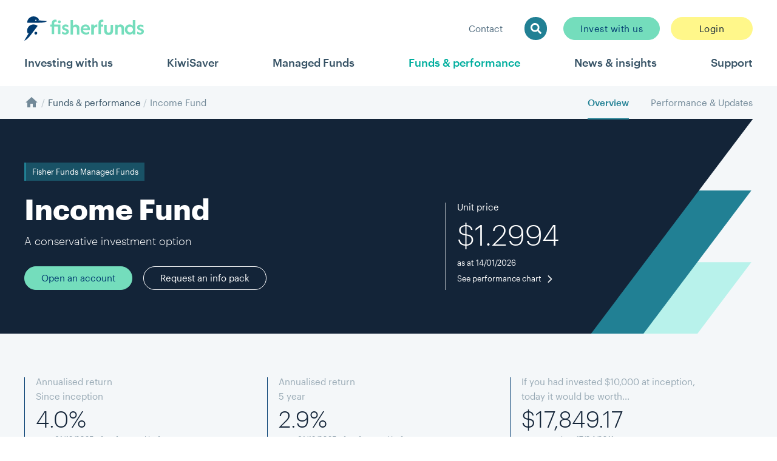

--- FILE ---
content_type: text/html; charset=UTF-8
request_url: https://fisherfunds.co.nz/funds-and-performance/income-fund
body_size: 77249
content:
<!DOCTYPE html><html lang="en"><head><meta charSet="utf-8"/><meta http-equiv="x-ua-compatible" content="ie=edge"/><meta name="viewport" content="width=device-width, initial-scale=1, shrink-to-fit=no"/><meta name="generator" content="Gatsby 5.13.7"/><meta name="theme-color" content="#00447C"/><meta data-rh="true" property="og:locale" content="en_NZ"/><meta data-rh="true" property="og:site_name" content="Fisher Funds"/><meta data-rh="true" name="robots" content="index,follow"/><meta data-rh="true" name="googlebot" content="index,follow"/><meta data-rh="true" name="description" content="The Fisher Funds Income Fund gives our clients access to a diverse portfolio of fixed interest investments from around the globe. Find out more or talk to an adviser about your investment goals."/><meta data-rh="true" name="twitter:card" content="summary"/><meta data-rh="true" property="og:type" content="website"/><meta data-rh="true" property="og:title" content="Income Fund"/><meta data-rh="true" property="og:description" content="The Fisher Funds Income Fund gives our clients access to a diverse portfolio of fixed interest investments from around the globe. Find out more or talk to an adviser about your investment goals."/><meta data-rh="true" property="keywords" content="Income Fund, Fixed Interest, Fixed Income, Bonds, David McLeish"/><style data-href="/gatsby/styles.e18cc2a98cb381fb88e1.css" data-identity="gatsby-global-css">@charset "UTF-8";.ff-website .funds-and-performance{align-items:center;display:flex;flex-direction:column;padding:0}.ff-website .funds-and-performance__navigation{scroll-margin-top:141px}@media(min-width:1024px){.ff-website .funds-and-performance__navigation{scroll-margin-top:216px}}.ff-website .funds-and-performance__panel{color:#f4f7f9;display:flex;font-size:15px;font-weight:700}@media(min-width:1024px){.ff-website .funds-and-performance__panel{font-size:18px}}.ff-website .funds-and-performance__tiles-panel{width:100%}.ff-website .funds-and-performance__background{background-color:#f4f7f9;display:flex;justify-content:center;margin-top:36px;width:100%}@media(min-width:1280px){.ff-website .funds-and-performance__background{margin-top:72px}}.ff-website .funds-and-performance__section{max-width:1200px;padding:0 18px 18px}@media(min-width:1280px){.ff-website .funds-and-performance__section{padding:0 0 36px}}.ff-website .funds-and-performance__disclaimer{color:#4f6b7e;font-size:12px;line-height:1.4;padding-top:18px}.ff-website .funds-and-performance__disclaimer>p{opacity:.6}.ff-website .funds-and-performance__disclaimer>p:not(:first-child){margin-top:13.5px}@media print{@page{size:A4 landscape;margin:20mm 0 10mm;@top-right{background-image:url(/gatsby/static/fisher-funds-letterhead-2cdd3733d7e06598b82f30b6f5a656cd.png);background-position:100% 0;background-repeat:no-repeat;background-size:auto 100%;content:"";height:auto;width:100%}@bottom-left{color:#646464;font-size:11px;margin-left:0}}p{font-size:11px!important}.ReactQueryDevtools,.embedded-messaging,.embeddedServiceHelpButton,.funds-and-performance__navigation,.link:not(.link--button).link--primary,.page-footer,.page-header,.product-section__tab,.product-section__title__links{display:none!important}.ff-website .funds-and-performance{display:inline;text-align:left}.ff-website .funds-and-performance:before{break-after:page;color:#218094;content:"Fisher Funds \a Fund Performance Summary";display:block;font-family:Miller,Georgia,Times New Roman,serif;font-size:2.5em;font-weight:400;line-height:1.4;margin-left:0;padding:280px 80px 0;page-break-after:always;text-align:left;white-space:pre-line}.ff-website .funds-and-performance .image-page-banner{bottom:0;height:0;left:0;margin:0;overflow:visible;padding:0;position:fixed;width:0}.ff-website .funds-and-performance .image-page-banner__background,.ff-website .funds-and-performance .image-page-banner__content .image-page-banner__actions,.ff-website .funds-and-performance .image-page-banner__content h1{display:none}.ff-website .funds-and-performance .image-page-banner__content p{bottom:0!important;color:#4f6b7e!important;display:block!important;font-size:9px!important;left:20mm!important;margin:0;padding:0;position:fixed;visibility:visible;z-index:9999}.ff-website .funds-and-performance .performance-table{padding-top:0}.ff-website .funds-and-performance .performance-table td:last-child,.ff-website .funds-and-performance .performance-table th:last-child{color:#365265}.ff-website .funds-and-performance .performance-table__column:not(:first-child):not(.performance-table__header-column){color:#132438}.ff-website .funds-and-performance .performance-table table{margin-bottom:10px}.ff-website .funds-and-performance .performance-table table,.ff-website .funds-and-performance .performance-table table td,.ff-website .funds-and-performance .performance-table table th{border-left:none;border-right:none}.ff-website .funds-and-performance .performance-table table thead tr th{background-color:#b8f2eb80;border-color:#b8f2eb!important}.ff-website .funds-and-performance .performance-table table tbody tr:nth-child(odd){background-color:#fff}.ff-website .funds-and-performance .performance-table table tbody tr:nth-child(2n){background-color:#f4f7f9}.ff-website .funds-and-performance .performance-table__header-column{font-size:11px!important;text-align:left}.ff-website .funds-and-performance .performance-table__column{font-size:11px!important;padding:8px 16px;text-align:left}.ff-website .funds-and-performance .performance-table__first-body-column>:first-child{font-size:11px;font-weight:600;text-align:left}.ff-website .funds-and-performance .performance-table__footer>p{font-size:9px!important;margin-top:5px}.ff-website .funds-and-performance__background{margin:0 60px;padding:0;width:auto}.ff-website .funds-and-performance__disclaimer>p{font-size:9px!important;opacity:1!important}.ff-website .funds-and-performance>div[role=tabpanel]:nth-child(n+4){break-before:page;page-break-before:always}.product-section{padding:50px 60px 0}.product-section__title__text{color:#218094!important;font-family:Graphik,Helvetica,Arial,sans-serif!important;font-size:1em;font-weight:600}.product-investment-option-group{padding-top:0}}.ff-website .login-page .help-article-link.link{font-size:inherit;text-decoration:underline}.ff-website .login-page .login-options{display:flex;flex-direction:column;flex-wrap:wrap;justify-content:space-between}@media(min-width:768px){.ff-website .login-page .login-options{flex-direction:row}}.ff-website .login-page .login-options .login-option-card{flex:1 1 auto;margin-top:36px;width:100%}@media(min-width:768px){.ff-website .login-page .login-options .login-option-card{flex-grow:0;margin-bottom:0;width:calc(50% - 18px)}}@media(max-width:767px){.ff-website .fund-performance .section.performance-section{padding-left:0;padding-right:0}.ff-website .fund-performance .section.performance-section .performance-chart__footnote,.ff-website .fund-performance .section.performance-section .section__title{margin-left:auto;margin-right:auto;width:calc(100% - 36px)}}.ff-website main{position:relative}.ff-website main .support-article{margin-top:1.5rem}@media(min-width:1024px){.ff-website main .support-article{margin-bottom:2.5rem;margin-top:3.5rem}}.ff-website main .support-article+.loader{left:calc(50% - 1.35rem);position:absolute;top:50%}.ff-website .support-article{transition:height .2s ease}.loader,.loader:after{border-radius:50%;height:var(--loader-size);width:var(--loader-size)}.loader{animation:loader 1.1s linear infinite;border:3px solid #fff3;border-left-color:#fff;box-sizing:border-box}.loader-primary{border-color:#00ae9e80 #00ae9e80 #00ae9e80 #00ae9e}.loader-secondary{border-color:#00447c80 #00447c80 #00447c80 #00447c}@keyframes loader{0%{transform:rotate(0deg)}to{transform:rotate(1turn)}}.scrollable-tabs__tab,.text-regular,p{font-size:13px;line-height:1.46}@media(min-width:768px){.scrollable-tabs__tab,.text-regular,p{font-size:15px;line-height:1.467}}.hidden-scrollbar-x{-ms-overflow-style:none;overflow-x:auto;overflow-y:hidden;scrollbar-width:none}.hidden-scrollbar-x::-webkit-scrollbar{display:none}.scrollable-tabs{max-width:1272px;padding:0 18px;position:relative;width:100%}@media(min-width:768px){.scrollable-tabs{padding:0 36px}}.scrollable-tabs__back{background:linear-gradient(90deg,#fff,#fff0);left:0;padding-left:5px}.scrollable-tabs__forward{background:linear-gradient(270deg,#fff,#fff0);flex-direction:row-reverse;padding-right:5px;right:0}.scrollable-tabs__button{align-items:flex-start;color:#00ae9e;cursor:pointer;display:flex;height:100%;padding-top:21px;position:absolute;width:40px;z-index:10}.scrollable-tabs__tab{border-bottom:2px solid #0000;color:#728998;cursor:pointer;font-weight:400;padding:0 27px;text-align:center}.scrollable-tabs__tab--selected{border-bottom:2px solid #218094;color:#218094;font-weight:600}.scrollable-tabs__container{display:flex;padding-top:18px}.scrollable-tabs__container>button{padding-bottom:9px;white-space:nowrap}.input-dob__wrapper,.input-dob__wrapper--error{border:1px solid #74ddbc;border-radius:25px;color:#003b70;display:flex;flex-direction:row;outline:none}.input-dob__wrapper--error:focus,.input-dob__wrapper:focus{border-color:#0038ee}.input-dob__wrapper--error:focus-within,.input-dob__wrapper:focus-within{border-color:#0038ee;outline:2px solid #0000;outline-offset:2px}.input-dob__wrapper--error:focus-within .input-dob__icon,.input-dob__wrapper:focus-within .input-dob__icon{opacity:1}.input-dob__wrapper--error{background-color:#fce7e7;border-color:#ea1212}.input-dob__wrapper--error:focus-within{border-color:#ea1212}.input-dob__icon{align-items:center;color:#728998;display:flex;flex-direction:row;justify-content:center;opacity:.5;padding:0 .75rem}.input-dob__element{background:none;border:0;color:#365265;font-size:15px;outline:none;padding:.75rem;width:100%}:root{font-size:112.5%}a,abbr,acronym,address,applet,article,aside,audio,b,big,blockquote,body,canvas,caption,center,cite,code,dd,del,details,dfn,div,dl,dt,em,embed,fieldset,figcaption,figure,footer,form,h1,h2,h3,h4,h5,h6,header,hgroup,html,i,iframe,img,ins,kbd,label,legend,li,mark,menu,nav,object,ol,output,p,pre,q,ruby,s,samp,section,small,span,strike,strong,sub,summary,sup,table,tbody,td,tfoot,th,thead,time,tr,tt,u,ul,var,video{border:0;font-family:Graphik,sans-serif;font-size:100%;margin:0;padding:0;vertical-align:initial}div{box-sizing:border-box}article,aside,details,figcaption,figure,footer,header,hgroup,menu,nav,section{display:block}body{line-height:1}ol,ul{list-style:none}blockquote,q{quotes:none}blockquote:after,blockquote:before,q:after,q:before{content:"";content:none}table{border-collapse:collapse;border-spacing:0}b,strong{font-weight:600}button,input[type=reset],input[type=submit]{background:none;border:none;color:inherit;cursor:pointer;font:inherit;font-weight:400;outline:inherit;padding:0}input,textarea{font-family:Graphik,sans-serif}input::-webkit-inner-spin-button,input::-webkit-outer-spin-button{-webkit-appearance:none;appearance:none;margin:0}input[type=number]{-webkit-appearance:textfield;appearance:textfield}.js-focus-visible :focus:not(.focus-visible){outline:none}a{color:inherit}a:hover{color:#00ae9e}:focus-visible{outline-color:#0038ee}a.focus-visible{border-radius:.1rem;box-shadow:0 0 0 3px #0038ee;outline:none}blockquote{font-family:Graphik,sans-serif;margin-top:27px;padding:35px 0 0 90px;position:relative}blockquote>p{font-size:21px;font-weight:300;line-height:36px;margin-bottom:30px}blockquote:before{color:#365265;content:"“";font-size:200px;font-weight:900;left:0;line-height:1.2;opacity:5%;position:absolute;top:-35px}blockquote cite:before{content:"–"}sup{font-size:smaller;vertical-align:text-top}:target{scroll-margin-top:141px}@media(min-width:1024px){:target{scroll-margin-top:216px}}button:disabled{cursor:default}.input-checkbox__wrapper{align-items:flex-start;cursor:pointer;display:inline-flex;flex-direction:row;justify-content:flex-start;width:100%}.input-checkbox__wrapper:hover .input-checkbox__element--checked:not(.input-checkbox__element--error),.input-checkbox__wrapper:hover .input-checkbox__element--dark:not(.input-checkbox__element--error),.input-checkbox__wrapper:hover .input-checkbox__element--disabled:not(.input-checkbox__element--error),.input-checkbox__wrapper:hover .input-checkbox__element--error:not(.input-checkbox__element--error),.input-checkbox__wrapper:hover .input-checkbox__element:not(.input-checkbox__element--error){border-color:#218094}.input-checkbox__label,.input-checkbox__label--error{color:#365265;font-size:15px;margin-left:13.5px}.input-checkbox__label--error{color:#ea1212}.input-checkbox__element,.input-checkbox__element--checked,.input-checkbox__element--dark,.input-checkbox__element--disabled,.input-checkbox__element--error{align-items:center;background-color:#fff;border:1px solid #b9c4cb;border-radius:4.25px;box-sizing:border-box;color:#fff;display:flex;flex:0 0 auto;flex-direction:row;height:24px;justify-content:center;width:24px}@media(min-width:768px){.input-checkbox__element,.input-checkbox__element--checked,.input-checkbox__element--dark,.input-checkbox__element--disabled,.input-checkbox__element--error{height:26px;width:26px}}.input-checkbox__element--error,.input-checkbox__element--error:hover:not(.input-checkbox__element--checked){background-color:#fce7e7;border-color:#ea1212}.input-checkbox__element--dark{background-color:#f4f7f9}.input-checkbox__element--checked{background-color:#218094;border-color:#218094}.input-checkbox__element--disabled{background-color:#dce1e5;border:none}@font-face{font-display:swap;font-family:Graphik;font-style:normal;font-weight:400;src:url(/gatsby/static/Graphik-Regular-Web-4cda4c3afe09f8afba0aef4c939aa127.woff2) format("woff2"),url(/gatsby/static/Graphik-Regular-Web-8366237e04e48e1d63c422aad9d92987.woff) format("woff")}@font-face{font-display:swap;font-family:Graphik;font-style:italic;font-weight:400;src:url(/gatsby/static/Graphik-RegularItalic-Web-8309e53ac87a5101a6db15f14588a134.woff2) format("woff2"),url(/gatsby/static/Graphik-RegularItalic-Web-7b714f7ecdc1f112f6d6a14d91b7d824.woff) format("woff")}@font-face{font-display:swap;font-family:Graphik;font-style:normal;font-weight:600;src:url(/gatsby/static/Graphik-Medium-Web-0d2d5385d1118fe93f24bc0a45496949.woff2) format("woff2"),url(/gatsby/static/Graphik-Medium-Web-7afa85b59f4c1e336516cbff9922a190.woff) format("woff")}@font-face{font-display:swap;font-family:Graphik;font-style:normal;font-weight:700;src:url(/gatsby/static/Graphik-Bold-Web-8691c9d94534674ee4828d4207053b23.woff2) format("woff2"),url(/gatsby/static/Graphik-Bold-Web-172592ae2cede0764659992b18dc086e.woff) format("woff")}@font-face{font-display:swap;font-family:Graphik;font-style:normal;font-weight:300;src:url(/gatsby/static/Graphik-Light-Web-415170827b537431224428a4002c6b32.woff2) format("woff2"),url(/gatsby/static/Graphik-Light-Web-8eb80b3d1aed0162d873364cb6b4b136.woff) format("woff")}@font-face{font-display:swap;font-family:Miller;font-style:normal;font-weight:400;src:url("/gatsby/static/Miller Display Roman-f86a0be2a06ed73b5845e4cb885e29f0.eot");src:url("/gatsby/static/Miller Display Roman-f86a0be2a06ed73b5845e4cb885e29f0.eot?#iefix") format("embedded-opentype"),url("/gatsby/static/Miller Display Roman-b11b1c22bf39b8cd4670c496fc1b5b0c.woff2") format("woff2"),url("/gatsby/static/Miller Display Roman-ab6f1fdaad8938f7771b5267ced786bd.woff") format("woff");unicode-range:u+??}@font-face{font-display:swap;font-family:Miller;font-style:italic;font-weight:400;src:url("/gatsby/static/Miller Display Italic-ed576fbbad88ca68f9d95ed545f5cd3e.eot");src:url("/gatsby/static/Miller Display Italic-ed576fbbad88ca68f9d95ed545f5cd3e.eot?#iefix") format("embedded-opentype"),url("/gatsby/static/Miller Display Italic-c6b1c8ab747e21f6cac25ce0aacaeab3.woff2") format("woff2"),url("/gatsby/static/Miller Display Italic-cae89378e951f8023bd3ffebbf61fdd2.woff") format("woff");unicode-range:u+??}@font-face{font-display:swap;font-family:Miller;font-style:normal;font-weight:300;src:url("/gatsby/static/Miller Display Light-00f2d35f32a813e305368ada4b223d14.eot");src:url("/gatsby/static/Miller Display Light-00f2d35f32a813e305368ada4b223d14.eot?#iefix") format("embedded-opentype"),url("/gatsby/static/Miller Display Light-c6130231a7e4e79c0f1dfe5d5c7963ae.woff2") format("woff2"),url("/gatsby/static/Miller Display Light-25c60c0eef5a8050edc8037afd900c82.woff") format("woff");unicode-range:u+??}@font-face{font-display:swap;font-family:Miller;font-style:italic;font-weight:300;src:url("/gatsby/static/Miller Display Light Italic-e1b59851f383ab1d077ac42e33fbd4bc.eot");src:url("/gatsby/static/Miller Display Light Italic-e1b59851f383ab1d077ac42e33fbd4bc.eot?#iefix") format("embedded-opentype"),url("/gatsby/static/Miller Display Light Italic-fd701a85e4658375ac259edd25d6ff31.woff2") format("woff2"),url("/gatsby/static/Miller Display Light Italic-30c3db131e66d6fcce2de401c005f981.woff") format("woff");unicode-range:u+??}.address-input .address-input__control{background-color:#fff;border:1px solid #74ddbc;border-radius:25px;box-shadow:none;color:#003b70;cursor:pointer;outline:none}.address-input .address-input__control:focus{border-color:#0038ee}.address-input .address-input__control:hover{border-color:#74ddbc}.address-input .address-input__control--is-focused:hover,.address-input .address-input__control--menu-is-open,.address-input .address-input__control--menu-is-open:hover{border-color:#0038ee}.address-input--dark .address-input__control{background-color:#f4f7f9}.address-input--error .address-input__control{background-color:#fce7e7;border-color:#ea1212}.address-input .address-input__menu{border:2px solid #dce1e5;border-radius:0 0 4px 4px;box-shadow:0 0 10px 0 #0000000d;overflow:hidden;transform:translateY(-10px);z-index:3}.address-input .address-input__menu-list{max-height:150px}.address-input .address-input__placeholder{color:#365265;font-size:15px;opacity:.5}.address-input .address-input__value-container{padding:.4rem}.address-input .address-input__value-container>div{margin:0;padding:0}.address-input .address-input__single-value{color:#003b70}.address-input .address-input__input{font-size:15px}.address-input .address-input__option{background-color:#fff;color:#365265;cursor:pointer;font-size:15px;line-height:1.2;padding:13.5px}.address-input .address-input__option--is-focused,.address-input .address-input__option:hover{background-color:#f4f7f9}.address-input .address-input__option--is-selected{background-color:#0038ee;color:#fff}.address-input .address-input__option--is-selected:hover{background-color:#0038ee}.account-details-return .return-label,.text-regular,p{font-size:13px;line-height:1.46}@media (min-width:768px){.account-details-return .return-label,.text-regular,p{font-size:15px;line-height:1.467}}.account-details__returns{container-type:inline-size}.account-details-return{display:flex;justify-content:space-between;padding:13.5px 0;width:100%}.account-details-return:not(:last-of-type){border-bottom:1px solid #dce1e5}@container (width > 700px){.account-details-return{display:inline-flex;flex-direction:column-reverse;margin:18px 0;padding:0 27px;width:auto}.account-details-return:not(:last-of-type){border-bottom:unset}.account-details-return:first-of-type{padding-left:0}.account-details-return:not(:first-of-type){border-left:1px solid #dce1e5}.account-details-return:last-of-type{padding-right:0}}.account-details-return .currency,.account-details-return .performance{font-size:21px;font-weight:400;margin-bottom:2.7px}.account-details-return .return-label{color:#4f6b7e;font-weight:600;margin:0}.account-details-return .return-description{color:#728998;font-weight:400;margin:0}@media (min-width:768px){.account-details-return .return-description{font-size:15px}}.account-details-return .tooltip{align-items:center;display:flex;flex-direction:row}.account-details-return .tooltip .tooltip-label .performance{border-bottom:2px dashed #dce1e5;padding-bottom:2.7px}.account-details-return .tooltip .tooltip-icon .MuiSvgIcon-root{fill:#218094}@media (min-width:768px){.account-details-return .return-value{margin-bottom:2.7px}}.account-details-return .return-value .tooltip-icon{margin-left:9px}@media (min-width:768px){.account-details-return .return-value .tooltip-icon{margin-left:2.7px}}.currency{align-items:center;display:inline-flex;flex-direction:row}.currency-black{color:#132438}.currency-red{color:#f44336}.currency-positive{stroke:#38bb4f;color:#38bb4f}.currency-negative{stroke:#d73323;color:#d73323}.currency__trend-icon{font-size:13px;margin-left:.5rem}.currency__trend-icon path{fill:none}.currency__total{display:flex;flex-direction:row}.currency--lg{font-size:28px;font-weight:300}.currency--lg .currency__dollar-sign{font-size:18px;margin-top:5px}.currency--xl{font-size:38px;font-weight:300}.currency--xl .currency__dollar-sign{font-size:18px;margin-top:5px}.performance{align-items:center;display:inline-flex;flex-direction:row}.performance-black{color:#132438}.performance-red{color:#f44336}.performance-positive{stroke:#38bb4f;color:#38bb4f}.performance-negative{stroke:#d73323;color:#d73323}.performance__trend-icon{font-size:13px;margin-left:.5rem}.performance__trend-icon path{fill:none}.performance__total{display:flex;flex-direction:row}.account-performance-summary-component .details-row .tooltip .tooltip-icon,.text-regular,p{font-size:13px;line-height:1.46}@media (min-width:768px){.account-performance-summary-component .details-row .tooltip .tooltip-icon,.text-regular,p{font-size:15px;line-height:1.467}}.account-performance-summary-component .MuiTableRow-root,.text-large{font-size:15px;line-height:1.6}@media (min-width:768px){.account-performance-summary-component .MuiTableRow-root,.text-large{font-size:18px;line-height:1.67}}.account-performance-summary-component{width:100%}.account-performance-summary-component .currency:not(.details-row,.total-value){font-weight:600}@media (max-width:480px){.account-performance-summary-component .MuiTable-root{margin:0 -1rem;width:calc(100% + 2rem)}}.account-performance-summary-component .MuiTableRow-root{padding:4rem 0}.account-performance-summary-component .MuiTableRow-root .MuiTableCell-root{border-bottom:none;border-top:1px solid #e0e0e0;font-family:Graphik,Helvetica,Arial,sans-serif;font-size:1em;font-weight:600;max-width:100%;width:100%}.account-performance-summary-component .MuiTableRow-root .label{color:#132438}.account-performance-summary-component .MuiTableRow-root:first-child .MuiTableCell-root{border-top:none}.account-performance-summary-component .darker-separator{border-top:2px solid #728998}.account-performance-summary-component .details-row .MuiTableCell-root{color:#646464;font-size:15px;font-weight:400;padding:.5rem 1rem}.account-performance-summary-component .details-row .MuiTableRow-root.details-row.expanded{border-top:none}.account-performance-summary-component .details-row.first .MuiTableCell-root{border:none;padding-bottom:.5rem}.account-performance-summary-component .details-row .tooltip{align-items:center;cursor:help;display:flex;flex-wrap:wrap}.account-performance-summary-component .details-row .tooltip .tooltip-label,.account-performance-summary-component .details-row .tooltip .tooltip-label:hover{color:#218094}.account-performance-summary-component .details-row .tooltip .tooltip-icon{align-items:center;display:flex;flex-wrap:wrap;margin-left:2.7px}.account-performance-summary-component .details-row .tooltip .tooltip-icon .MuiSvgIcon-root{fill:#003b70;height:1.25rem}.account-performance-summary-component .performance-summary-icon{transition:transform .25s}.account-performance-summary-component .performance-summary-icon.expanded{transform:rotate(180deg)}.account-performance-summary-component .performance-summary-icon .MuiSvgIcon-root{fill:#646464}.button:hover,.link:hover{cursor:pointer}.button__icon-left,.button__icon-right,.link__icon-left,.link__icon-right{align-items:center;display:flex}.button__icon-left,.link__icon-left{margin-right:.25rem}.button__icon-right,.link__icon-right{margin-left:.25rem}.button__text,.link__text{align-items:center;display:flex;flex-direction:row;font-family:Graphik,sans-serif;font-weight:400;gap:4px}.link--button{-webkit-tap-highlight-color:transparent;align-items:center;border:1px solid #0000;box-sizing:border-box;color:#132438;display:flex;flex:0 0 auto;font-size:15px;justify-content:center;line-height:.95rem;min-width:135px;padding:.55rem 27px;text-align:left;transition-duration:.4s;transition-property:border-color,background,box-shadow;transition-timing-function:ease}@media (min-width:768px){.link--button{text-align:center;white-space:nowrap}}.link--button.focus-visible,.link--button:focus-visible{box-shadow:0 0 0 1px #fff,0 0 0 4px #0038ee}.link--button:not(.button--link){border-radius:2rem;text-decoration:none}.link--button:not(.button--link) .button__text,.link--button:not(.button--link) .button__text:hover,.link--button:not(.button--link) .button__text:visited,.link--button:not(.button--link) .link__text,.link--button:not(.button--link) .link__text:hover,.link--button:not(.button--link) .link__text:visited{color:inherit}.link--button.link--primary{background:#74ddbc;border-color:#74ddbc;color:#003b70}.link--button.link--primary.focus-visible:not(.button--disabled),.link--button.link--primary.link--focused:not(.button--disabled),.link--button.link--primary:focus-visible:not(.button--disabled),.link--button.link--primary:hover:not(.button--disabled){background:#0000;border-color:#218094;color:#218094}.link--button.link--secondary{background:#218094;border-color:#218094;color:#b8f2eb}.link--button.link--secondary.focus-visible:not(.button--disabled),.link--button.link--secondary.link--focused:not(.button--disabled),.link--button.link--secondary:focus-visible:not(.button--disabled),.link--button.link--secondary:hover:not(.button--disabled){background:#0000;border-color:#003b70;color:#003b70}.link--button.link--white{background:#74ddbc;border-color:#74ddbc;color:#003b70}.link--button.link--white.focus-visible:not(.button--disabled),.link--button.link--white.link--focused:not(.button--disabled),.link--button.link--white:focus-visible:not(.button--disabled),.link--button.link--white:hover:not(.button--disabled){background:#0000;border-color:#fff;color:#fff}.link--button.link--transparent{background:#0000;border:#0000;color:#218094}.link--button.link--transparent.focus-visible:not(.button--disabled),.link--button.link--transparent.link--focused:not(.button--disabled),.link--button.link--transparent:focus-visible:not(.button--disabled),.link--button.link--transparent:hover:not(.button--disabled){background-color:#b8f2eb}.link--button.link--action{background:#b8f2eb;border:#0000;color:#003b70}.link--button.link--action.focus-visible:not(.button--disabled),.link--button.link--action.link--focused:not(.button--disabled),.link--button.link--action:focus-visible:not(.button--disabled),.link--button.link--action:hover:not(.button--disabled){background-color:#218094;color:#fff}.link--button.link--login{background-color:#fff78a;border-color:#0000}.link--button.link--login.focus-visible:not(.button--disabled),.link--button.link--login.link--focused:not(.button--disabled),.link--button.link--login:focus-visible:not(.button--disabled),.link--button.link--login:hover:not(.button--disabled){background-color:#fff78a;border-color:#003b70}.link--button.link--outlined.link--primary{background:#f4f7f9;border-color:#003b70;color:#003b70}.link--button.link--outlined.link--primary.focus-visible:not(.button--disabled),.link--button.link--outlined.link--primary.link--focused:not(.button--disabled),.link--button.link--outlined.link--primary:focus-visible:not(.button--disabled),.link--button.link--outlined.link--primary:hover:not(.button--disabled){background:#218094;color:#b8f2eb}.link--button.link--outlined.link--primary:active{box-shadow:none}.link--button.link--outlined.link--secondary{background:#f4f7f9;border-color:#218094;color:#218094}.link--button.link--outlined.link--secondary.focus-visible:not(.button--disabled),.link--button.link--outlined.link--secondary.link--focused:not(.button--disabled),.link--button.link--outlined.link--secondary:focus-visible:not(.button--disabled),.link--button.link--outlined.link--secondary:hover:not(.button--disabled){background:#218094;color:#b8f2eb}.link--button.link--outlined.link--secondary:active{box-shadow:none}.link--button.link--outlined.link--white{background:#0000;border-color:#fff;color:#fff}.link--button.link--outlined.link--white.focus-visible:not(.button--disabled),.link--button.link--outlined.link--white.link--focused:not(.button--disabled),.link--button.link--outlined.link--white:focus-visible:not(.button--disabled),.link--button.link--outlined.link--white:hover:not(.button--disabled){background:#fff;border-color:#003b70;color:#003b70}.link--button.link--disabled.link--button{border-color:#0000;color:#646464;cursor:default}.link--button.link--disabled.link--button:not(.button--link){background-color:#64646440}.link--button.link--link{background-color:initial;border:none;color:inherit;display:inline-flex;font-size:15px;font-weight:400;min-width:auto;padding:0}.link--button.link--link.link--secondary{color:#33beb1}.link--button.link--link.link--white{color:#fff}.link--button.link--link:hover{background-color:initial;box-shadow:none}.link--button:not(.button--link).link--sm{font-size:13px;min-width:120px;padding:.55rem 27px}.link--button:not(.button--link).link--sm>.link__text{line-height:.775rem}.link--button:not(.button--link).link--sm .MuiSvgIcon-root{font-size:15px}.link--button:not(.button--link).link--md .MuiSvgIcon-root{font-size:17px}.link--button:not(.button--link).link--lg{font-size:18px;padding:.66rem 1.39rem}.link--button:not(.button--link).link--lg>.link__text{line-height:1.33rem}.link--button:not(.button--link).link--lg .MuiSvgIcon-root{font-size:20px}.link--button:not(.link--button.link--button) .loader{border:2px solid #00447c33;border-left-color:#132438}.link--button:not(.link--button.link--button).link--primary .loader{border-color:#00ae9e33 #00ae9e33 #00ae9e33 #003b70}.link--button:not(.link--button.link--button).link--secondary .loader{border-color:#ea121233 #ea121233 #ea121233 #ea1212}.link--button:not(.link--button.link--button).link--disabled .loader{border-color:#4f6b7e33 #4f6b7e33 #4f6b7e33 #646464}.button{-webkit-tap-highlight-color:transparent;align-items:center;border:1px solid #0000;box-sizing:border-box;color:#132438;display:flex;flex:0 0 auto;font-size:15px;justify-content:center;line-height:.95rem;min-width:135px;padding:.55rem 27px;text-align:left;transition-duration:.4s;transition-property:border-color,background,box-shadow;transition-timing-function:ease}@media (min-width:768px){.button{text-align:center;white-space:nowrap}}.button.focus-visible,.button:focus-visible{box-shadow:0 0 0 1px #fff,0 0 0 4px #0038ee}.button:not(.button--link){border-radius:2rem;text-decoration:none}.button:not(.button--link) .button__text,.button:not(.button--link) .button__text:hover,.button:not(.button--link) .button__text:visited,.button:not(.button--link) .link__text,.button:not(.button--link) .link__text:hover,.button:not(.button--link) .link__text:visited{color:inherit}.button.button--primary{background:#74ddbc;border-color:#74ddbc;color:#003b70}.button.button--primary.button--focused:not(.button--disabled),.button.button--primary.focus-visible:not(.button--disabled),.button.button--primary:focus-visible:not(.button--disabled),.button.button--primary:hover:not(.button--disabled){background:#0000;border-color:#218094;color:#218094}.button.button--secondary{background:#218094;border-color:#218094;color:#b8f2eb}.button.button--secondary.button--focused:not(.button--disabled),.button.button--secondary.focus-visible:not(.button--disabled),.button.button--secondary:focus-visible:not(.button--disabled),.button.button--secondary:hover:not(.button--disabled){background:#0000;border-color:#003b70;color:#003b70}.button.button--white{background:#74ddbc;border-color:#74ddbc;color:#003b70}.button.button--white.button--focused:not(.button--disabled),.button.button--white.focus-visible:not(.button--disabled),.button.button--white:focus-visible:not(.button--disabled),.button.button--white:hover:not(.button--disabled){background:#0000;border-color:#fff;color:#fff}.button.button--transparent{background:#0000;border:#0000;color:#218094}.button.button--transparent.button--focused:not(.button--disabled),.button.button--transparent.focus-visible:not(.button--disabled),.button.button--transparent:focus-visible:not(.button--disabled),.button.button--transparent:hover:not(.button--disabled){background-color:#b8f2eb}.button.button--action{background:#b8f2eb;border:#0000;color:#003b70}.button.button--action.button--focused:not(.button--disabled),.button.button--action.focus-visible:not(.button--disabled),.button.button--action:focus-visible:not(.button--disabled),.button.button--action:hover:not(.button--disabled){background-color:#218094;color:#fff}.button.button--login{background-color:#fff78a;border-color:#0000}.button.button--login.button--focused:not(.button--disabled),.button.button--login.focus-visible:not(.button--disabled),.button.button--login:focus-visible:not(.button--disabled),.button.button--login:hover:not(.button--disabled){background-color:#fff78a;border-color:#003b70}.button.button--outlined.button--primary{background:#f4f7f9;border-color:#003b70;color:#003b70}.button.button--outlined.button--primary.button--focused:not(.button--disabled),.button.button--outlined.button--primary.focus-visible:not(.button--disabled),.button.button--outlined.button--primary:focus-visible:not(.button--disabled),.button.button--outlined.button--primary:hover:not(.button--disabled){background:#218094;color:#b8f2eb}.button.button--outlined.button--primary:active{box-shadow:none}.button.button--outlined.button--secondary{background:#f4f7f9;border-color:#218094;color:#218094}.button.button--outlined.button--secondary.button--focused:not(.button--disabled),.button.button--outlined.button--secondary.focus-visible:not(.button--disabled),.button.button--outlined.button--secondary:focus-visible:not(.button--disabled),.button.button--outlined.button--secondary:hover:not(.button--disabled){background:#218094;color:#b8f2eb}.button.button--outlined.button--secondary:active{box-shadow:none}.button.button--outlined.button--white{background:#0000;border-color:#fff;color:#fff}.button.button--outlined.button--white.button--focused:not(.button--disabled),.button.button--outlined.button--white.focus-visible:not(.button--disabled),.button.button--outlined.button--white:focus-visible:not(.button--disabled),.button.button--outlined.button--white:hover:not(.button--disabled){background:#fff;border-color:#003b70;color:#003b70}.button.button--disabled.button{border-color:#0000;color:#646464;cursor:default}.button.button--disabled.button:not(.button--link){background-color:#64646440}.button.button--link{background-color:initial;border:none;color:inherit;display:inline-flex;font-size:15px;font-weight:400;min-width:auto;padding:0}.button.button--link.button--secondary{color:#33beb1}.button.button--link.button--white{color:#fff}.button.button--link:hover{background-color:initial;box-shadow:none}.button:not(.button--link).button--sm{font-size:13px;min-width:120px;padding:.55rem 27px}.button:not(.button--link).button--sm>.button__text{line-height:.775rem}.button:not(.button--link).button--sm .MuiSvgIcon-root{font-size:15px}.button:not(.button--link).button--md .MuiSvgIcon-root{font-size:17px}.button:not(.button--link).button--lg{font-size:18px;padding:.66rem 1.39rem}.button:not(.button--link).button--lg>.button__text{line-height:1.33rem}.button:not(.button--link).button--lg .MuiSvgIcon-root{font-size:20px}.button:not(.button.button--button) .loader{border:2px solid #00447c33;border-left-color:#132438}.button:not(.button.button--button).button--primary .loader{border-color:#00ae9e33 #00ae9e33 #00ae9e33 #003b70}.button:not(.button.button--button).button--secondary .loader{border-color:#ea121233 #ea121233 #ea121233 #ea1212}.button:not(.button.button--button).button--disabled .loader{border-color:#4f6b7e33 #4f6b7e33 #4f6b7e33 #646464}.button--link:not(.link--button){align-items:center;display:inline-flex;flex-direction:row;font-weight:400;text-decoration:none}.button--link:not(.link--button):hover{text-decoration:underline}.button--link:not(.link--button).focus-visible,.button--link:not(.link--button):focus-visible{outline:1px auto #0038ee}.button--link:not(.link--button).button--primary{color:#218094}.button--link:not(.link--button).button--secondary{color:#74ddbc}.button--link:not(.link--button).button--white{color:#fff}.button--link:not(.link--button).button--sm{font-size:12px}.button--link:not(.link--button).button--sm .MuiSvgIcon-root{font-size:14px}@media (min-width:768px){.button--link:not(.link--button).button--sm{font-size:13px}}.button--link:not(.link--button).button--md{font-size:13px}.button--link:not(.link--button).button--md .MuiSvgIcon-root{font-size:17px}@media (min-width:768px){.button--link:not(.link--button).button--md{font-size:15px}}.button--link:not(.link--button).button--lg{font-size:15px}.button--link:not(.link--button).button--lg .MuiSvgIcon-root{font-size:20px}@media (min-width:768px){.button--link:not(.link--button).button--lg{font-size:18px}}.button--link.button--inline:not(.link--button){text-decoration:underline}.link:not(.link--button){align-items:center;display:inline-flex;flex-direction:row;font-weight:400;text-decoration:none}.link:not(.link--button):hover{text-decoration:underline}.link:not(.link--button).focus-visible,.link:not(.link--button):focus-visible{outline:1px auto #0038ee}.link:not(.link--button).link--primary{color:#218094}.link:not(.link--button).link--secondary{color:#74ddbc}.link:not(.link--button).link--white{color:#fff}.link:not(.link--button).link--sm{font-size:12px}.link:not(.link--button).link--sm .MuiSvgIcon-root{font-size:14px}@media (min-width:768px){.link:not(.link--button).link--sm{font-size:13px}}.link:not(.link--button).link--md{font-size:13px}.link:not(.link--button).link--md .MuiSvgIcon-root{font-size:17px}@media (min-width:768px){.link:not(.link--button).link--md{font-size:15px}}.link:not(.link--button).link--lg{font-size:15px}.link:not(.link--button).link--lg .MuiSvgIcon-root{font-size:20px}@media (min-width:768px){.link:not(.link--button).link--lg{font-size:18px}}.link.link--inline:not(.link--button){text-decoration:underline}.input-tooltip--force-open .input-tooltip__content{margin-bottom:0;opacity:1}.input-tooltip--force-open .input-tooltip__wrapper{pointer-events:auto}.input-tooltip-group:not(.input-tooltip--open) .input-tooltip__parent:focus-visible .input-tooltip__content,.input-tooltip-group:not(.input-tooltip--open) .input-tooltip__parent:hover .input-tooltip__content{margin-bottom:0;opacity:1}.input-tooltip-group:not(.input-tooltip--open) .input-tooltip__parent:focus-visible .input-tooltip__wrapper,.input-tooltip-group:not(.input-tooltip--open) .input-tooltip__parent:hover .input-tooltip__wrapper{pointer-events:auto}.input-tooltip__content{border-radius:10px;box-shadow:0 26px 40px #00246426;font-size:13px;font-weight:400;line-height:1.4;margin-bottom:-9px;max-width:340px;opacity:0;padding:13.5px;position:relative;transition:margin-bottom .4s ease-in-out,opacity .4s ease-in-out;width:250px}.input-tooltip__wrapper{pointer-events:none;z-index:8000}.input-tooltip__wrapper--dark .input-tooltip__content{background-color:#132438;color:#fff}.input-tooltip__wrapper--light .input-tooltip__content{background-color:#f4f7f9;color:#132438}.input-tooltip__wrapper[data-popper-placement^=top] .arrow-container{bottom:6px}.input-tooltip__wrapper[data-popper-placement^=bottom] .arrow-container{top:-4px}.input-tooltip__wrapper[data-popper-placement^=left] .arrow-container{right:-4px}.input-tooltip__wrapper[data-popper-placement^=right] .arrow-container{left:-4px}.arrow-container{background-color:inherit;width:10px}.arrow{background:inherit;border-radius:2px;content:"";height:10px;position:absolute;transform:rotate(45deg);width:10px}.balance-graph__message{align-items:center;display:flex;flex-direction:column;height:250px;justify-content:center;padding:36px}@media (min-width:768px){.balance-graph__message{height:350px}}.balance-graph-tooltip{align-items:center;background-color:#132438;border-radius:5px;display:flex;flex-direction:column;padding:5px 1.2rem}.balance-graph-tooltip__date{color:#ffffffbf}.balance-graph-tooltip__value{color:#fff}.balance-graph-tooltip__return .currency__trend-icon{display:none}.balance-graph-tooltip__return .currency-black{color:#38bb4f}.card{background-color:#fff;border:1px solid #0000;border-radius:20px;overflow:hidden;padding:var(--card-padding-mobile)}@media (min-width:768px){.card{padding:var(--card-padding-desktop)}}.collapsable{interpolate-size:allow-keywords}.collapsable__icon{transition:transform .25s}.collapsable__content{height:0;overflow-y:clip;transition-duration:.25s;transition-property:height,margin-top;transition-timing-function:ease}.collapsable--expanded .collapsable__icon{transform:rotate(180deg)}.collapsable--expanded .collapsable__content{height:auto;margin-top:9px}:root{--current-indicator-outgap:.5rem}.current-indicator{background-color:#218094;color:#fff;margin:-.5rem -.5rem 0 0;padding:.25rem 6px;position:absolute;right:0;top:0}.current-indicator span{align-items:center;display:flex;font-size:15px;line-height:1rem}.current-indicator span svg{height:1.25rem}.current-indicator:after,.current-indicator:before{background-color:#218094;border-left:#0000;border-right:#0000;border-style:solid;color:#f4f7f9;content:"";height:0;position:absolute;width:0}.current-indicator:before{border-bottom:0 solid #218094;border-left-width:0;border-right-width:6px;border-top-width:6px;left:-6px;top:0}.current-indicator:after{border-width:medium 0 6px 6px;border-top:0 solid #218094;bottom:-6px;right:0}.custom-strategy-builder__footer{margin-top:36px}.notification,.text-regular,p{font-size:13px;line-height:1.46}@media (min-width:768px){.notification,.text-regular,p{font-size:15px;line-height:1.467}}.notification{align-items:center;border-left:5px solid;border-radius:5px;color:#132438;display:flex;flex-direction:row;height:auto;justify-content:flex-start;padding:15px 15px 15px 9px}.notification--info{border-color:#218094}.notification--info .notification__icon{fill:#218094}.notification--success{border-color:#38bb4f}.notification--success .notification__icon{fill:#38bb4f}.notification--warning{background-color:#ee813e0d;border-color:#ee813e}.notification--warning .notification__icon{fill:#ee813e}.notification--error{background-color:#d733230d;border-color:#d73323}.notification--error .notification__icon{fill:#d73323}.notification--white{background-color:#fff}.notification--grey{background-color:#2180941a}.notification--orange{background-color:#ee813e1a}.notification__icon{flex:0 0 auto;height:24px;margin-left:0;width:24px}.notification__content{flex:1 1 auto}.notification__content a,.notification__content a:visited{color:#218094}.notification__content p:first-child{margin-top:0}.notification__content p:last-child{margin-bottom:0}.notification__close{cursor:pointer;flex:0 0 auto}.notification__actions{align-items:center;display:flex;margin-top:13.5px}.notification__actions>:not(:first-child){margin-left:9px}.builder-bar{margin-bottom:27px}.builder-bar__slider-btns{align-items:center;display:flex;flex-direction:row;gap:18px;justify-content:space-between}.builder-bar__slider-btns .builder-bar__slider{width:100%}.builder-bar__ratio{text-align:right}.builder-bar__btn{align-items:center;border:none;border-radius:50%;display:flex;flex:0 0 auto;height:30px;justify-content:center;transition:background-color .3s ease;width:30px}.builder-bar__btn .custom-icon path{transition:stroke .3s ease}.builder-bar__btn:disabled{background-color:#64646440;pointer-events:none}.builder-bar__btn:disabled .custom-icon path{stroke:#64646480}.builder-bar__btn:not(:disabled){background-color:#b8f2eb;cursor:pointer}.builder-bar__btn:not(:disabled) .custom-icon path{stroke:#003b70}.builder-bar__tooltip{margin-bottom:8px;margin-left:3px}.builder-bar__tooltip .MuiTooltip-arrow{margin-left:7px!important}.builder-bar .tooltip{align-items:center;display:flex;flex-direction:row}.builder-bar .tooltip .tooltip-icon{margin-left:2.7px}.builder-bar .tooltip .tooltip-icon .MuiSvgIcon-root{fill:#218094}.slider-v3{align-items:center;display:flex;flex-direction:row;height:23px;margin:0 9px;position:relative;width:60%}.slider-v3__rail,.slider-v3__track{border-radius:2px;height:4px}.slider-v3__rail{background:#64646440;box-sizing:border-box;width:100%;z-index:0}.slider-v3__rail--active{background:#218094}.slider-v3__track{background:#218094;left:0;position:absolute;top:9.5px;z-index:2}.slider-v3__thumb{background:#fff;border:2px solid #218094;border-radius:50%;height:18px;left:0;margin-left:2px;position:absolute;top:50%;transform:translate(-50%,-50%);transition-duration:.3s;transition-property:box-shadow,background,height,width;transition-timing-function:ease;width:18px;z-index:3}.slider-v3__thumb--active,.slider-v3__thumb:hover{background:#218094;box-shadow:0 0 0 2px #218094,0 0 0 5px #21809426;cursor:pointer;height:23px;width:23px}.slider-v3__tooltip{font-size:13px}.slider-v3__tooltip>.MuiTooltip-tooltip{background-color:#218094;padding:7px 9px}.slider-v3__tooltip .MuiTooltip-arrow{color:#218094}.slider-v3__current{background-color:#dce1e5;border-radius:20px;height:100%;left:0;position:absolute;transition-duration:.3s;transition-property:background,width,z-index;transition-timing-function:ease;width:4px;z-index:1}.slider-v3__current:hover{background:#218094;width:6px;z-index:5}.slider-v3--disabled{pointer-events:none}.bank-account-input.input-wrapper--has-error .bank-account-input__wrapper{background-color:#fce7e7;border-color:#ea1212}.bank-account-input.input-wrapper--has-error .bank-account-input__wrapper:focus-within{border-color:#ea1212}.bank-account-input--dark .bank-account-input__wrapper{background-color:#edf0f2}.bank-account-input__input{-webkit-appearance:none;appearance:none;background:#0000;border:0;color:#003b70;font-size:18px;letter-spacing:3px;width:100%}.bank-account-input__input::-webkit-input-placeholder{font-variant-numeric:tabular-nums}.bank-account-input__input,.bank-account-input__input::placeholder{font-variant-numeric:tabular-nums}.bank-account-input__input::-webkit-input-placeholder{color:#dce1e5}.bank-account-input__input::placeholder{color:#dce1e5}.bank-account-input__sections{font-size:11px}@media (min-width:768px){.bank-account-input__sections{font-size:12px}}.bank-account-input__sections>*{color:#728998;display:inline-block}.bank-account-input__sections :first-child{margin-left:6px}.bank-account-input__sections :nth-child(2){margin-left:55px}.bank-account-input__sections :nth-child(3){margin-left:100px}.bank-account-input__sections :nth-child(4){margin-left:90px}.form-checkbox{display:inline-block;flex:0 0 auto;padding:5px}.form-checkbox--small{height:27px;width:27px}.form-checkbox--medium{height:33px;width:33px}.form-checkbox__wrapper{align-items:center;border:1px solid #0000;border-radius:4px;display:inline-flex;height:100%;justify-content:center;position:relative;transition:background-color .16s;width:100%}.form-checkbox:not(.form-checkbox--checked):not(.form-checkbox--error):not(.form-checkbox--disabled) .form-checkbox__wrapper{border-color:#dce1e5}.form-checkbox:not(.form-checkbox--checked).form-checkbox--gray .form-checkbox__wrapper{background:#f4f7f9}.form-checkbox:not(.form-checkbox--checked).form-checkbox--white .form-checkbox__wrapper{background:#fff}.form-checkbox--checked .form-checkbox__wrapper{background:#218094;border-color:#218094}.form-checkbox--checked .form-checkbox__check-icon{opacity:1}.form-checkbox--disabled .form-checkbox__wrapper{background:#64646440!important;border-color:#0000!important}.form-checkbox--disabled .form-checkbox__check-icon{color:#64646480}.form-checkbox--error .form-checkbox__wrapper{border-color:#ea1212;border-width:2px}.form-checkbox__check-icon,.form-checkbox__input{background:#0000;border:none;height:100%;margin:0;padding:0;position:absolute;width:100%}.form-checkbox__input{-webkit-appearance:none;appearance:none}.form-checkbox__check-icon{color:#fff;opacity:0;pointer-events:none;transition:opacity .16s;z-index:1}.input-number__element{background:#fff;border:1px solid #74ddbc;border-radius:25px;color:#003b70;font-size:15px;outline:none;padding:.5rem;transition:border .15s ease-in-out,box-shadow .15s ease-in-out}.input-number__element:focus{border-color:#0038ee}.input-number__element--dark{background-color:#f4f7f9}.input-number__element--error{background-color:#fce7e7;border-color:#ea1212}.input-number__element--error:focus-within{border-color:#ea1212}.input-number__element--disabled{background-color:#dce1e5;color:#728998}.input-amount__wrapper{align-items:center;background-color:#fff;border:1px solid #74ddbc;border-radius:25px;color:#003b70;display:flex;flex-direction:row;outline:none;overflow:hidden}.input-amount__wrapper:focus{border-color:#0038ee}.input-amount__wrapper:focus-within{border-color:#74ddbc}.input-amount__wrapper:focus-within .input-amount__label .input-amount__text{opacity:1}.input-amount__wrapper--error{background-color:#fce7e7;border-color:#ea1212}.input-amount__wrapper--error:focus-within{border-color:#ea1212}.input-amount__wrapper--error .input-amount__text{opacity:1}.input-amount__wrapper--dark{background-color:#edf0f2}.input-amount__wrapper--disabled{background-color:#64646440;border-color:#0000}.input-amount__wrapper--disabled,.input-amount__wrapper--disabled .input-amount__element,.input-amount__wrapper--disabled>input{color:#646464}.input-amount__label{align-items:center;color:#4f6b7e;display:inline-flex;flex:0 0 auto;flex-direction:row;justify-content:flex-end;padding:0 13.5px}.input-amount__text{line-height:1;opacity:.5;-webkit-user-select:none;user-select:none}.input-amount__element{background:none;border:0;outline:none;padding:9px;width:100%}.amount-select,.input-amount__element{color:#365265;font-size:15px}.amount-select__wrapper{align-items:center;background-color:#fff;border:1px solid #74ddbc;border-radius:25px;color:#003b70;display:flex;outline:none}.amount-select__wrapper:focus{border-color:#0038ee}.amount-select__wrapper:focus-within .amount-select__label .amount-select__text{opacity:1}.amount-select__wrapper--dark{background-color:#edf0f2}.amount-select__wrapper--error{background-color:#fce7e7;border-color:#ea1212}.amount-select__wrapper--error:focus-within{border-color:#ea1212}.amount-select__label{color:#4f6b7e;padding-left:13.5px}.amount-select__text{opacity:.5;-webkit-user-select:none;user-select:none}.amount-select__amount-input{background-color:initial;border:0;flex:1 1;font-size:15px;outline:none;padding:9px 9px 8px}.amount-select__select{-webkit-appearance:none;appearance:none;background:none;border:0;margin-left:auto;outline:none;padding-right:27px}.amount-select__icon{bottom:50%;pointer-events:none;position:absolute;right:13.5px;transform:translateY(50%)}.option-buttons{background-color:#fff;border:1px solid #74ddbc;border-radius:20px;color:#003b70;display:flex;flex-wrap:nowrap;outline:none;padding:4px}.option-buttons:focus{border-color:#0038ee}.option-buttons--dark{background-color:#f4f7f9}.option-buttons__button{background-color:#fff;border:0;border-radius:15px;color:#132438;flex:1 1;font-size:15px;padding:6px 10px}.option-buttons__button--selected{background-color:#218094;color:#fff}.option-buttons__button:not(.option-buttons__button--selected):focus,.option-buttons__button:not(.option-buttons__button--selected):hover{background-color:#f4f7f9}fieldset:disabled .input-wrapper__wrapper>.form-inputs__select .form-inputs__select__select,fieldset:disabled .input-wrapper__wrapper>:not(.input-wrapper__label):not(.input-wrapper__error-label):not(.form-inputs__select){background-color:#dce1e5;border-color:#dce1e5;color:#728998;cursor:default;pointer-events:none}fieldset:disabled .input-wrapper__wrapper>.form-inputs__select .form-inputs__select__select .form-inputs__select__control,fieldset:disabled .input-wrapper__wrapper>.form-inputs__select .form-inputs__select__select .react-datepicker__input-wrapper,fieldset:disabled .input-wrapper__wrapper>:not(.input-wrapper__label):not(.input-wrapper__error-label):not(.form-inputs__select) .form-inputs__select__control,fieldset:disabled .input-wrapper__wrapper>:not(.input-wrapper__label):not(.input-wrapper__error-label):not(.form-inputs__select) .react-datepicker__input-wrapper{background:#0000!important;border-color:#0000!important;cursor:default!important;pointer-events:none!important}fieldset:disabled .input-wrapper__wrapper>.form-inputs__select .form-inputs__select__select .form-inputs__select__control .form-inputs__select__single-value,fieldset:disabled .input-wrapper__wrapper>.form-inputs__select .form-inputs__select__select .form-inputs__select__control>input,fieldset:disabled .input-wrapper__wrapper>.form-inputs__select .form-inputs__select__select .react-datepicker__input-wrapper .form-inputs__select__single-value,fieldset:disabled .input-wrapper__wrapper>.form-inputs__select .form-inputs__select__select .react-datepicker__input-wrapper>input,fieldset:disabled .input-wrapper__wrapper>:not(.input-wrapper__label):not(.input-wrapper__error-label):not(.form-inputs__select) .form-inputs__select__control .form-inputs__select__single-value,fieldset:disabled .input-wrapper__wrapper>:not(.input-wrapper__label):not(.input-wrapper__error-label):not(.form-inputs__select) .form-inputs__select__control>input,fieldset:disabled .input-wrapper__wrapper>:not(.input-wrapper__label):not(.input-wrapper__error-label):not(.form-inputs__select) .react-datepicker__input-wrapper .form-inputs__select__single-value,fieldset:disabled .input-wrapper__wrapper>:not(.input-wrapper__label):not(.input-wrapper__error-label):not(.form-inputs__select) .react-datepicker__input-wrapper>input{color:#728998!important}.input-wrapper__wrapper{display:flex;flex-direction:column;font-size:15px;position:relative}.input-wrapper__wrapper.input-wrapper--hidden{display:none}.input-wrapper__wrapper.input-wrapper--has-error{margin-bottom:2.7px}.input-wrapper__wrapper.input-wrapper--has-error .input-text__element [class$=__wrapper],.input-wrapper__wrapper.input-wrapper--has-error>.form-inputs__select .form-inputs__select__select,.input-wrapper__wrapper.input-wrapper--has-error>.phone-number-input{background-color:#fce7e7}.input-wrapper__wrapper.input-wrapper--has-error .input-text__element [class$=__wrapper],.input-wrapper__wrapper.input-wrapper--has-error .input-text__element [class$=__wrapper]:focus-within,.input-wrapper__wrapper.input-wrapper--has-error>.form-inputs__select .form-inputs__select__select,.input-wrapper__wrapper.input-wrapper--has-error>.form-inputs__select .form-inputs__select__select:focus-within,.input-wrapper__wrapper.input-wrapper--has-error>.phone-number-input,.input-wrapper__wrapper.input-wrapper--has-error>.phone-number-input:focus-within{border-color:#ea1212}.input-wrapper__wrapper.input-wrapper--save-error-space:not(.input-wrapper--has-error){margin-bottom:18px}.input-wrapper__wrapper.input-wrapper--dark{background-color:#edf0f2}.input-wrapper__wrapper.input-wrapper--disabled>:not(.input-wrapper__label):not(.input-wrapper__error-label){background-color:#dce1e5;color:#728998}.input-wrapper__label{align-items:center;display:flex;flex-direction:row;font-weight:600;line-height:1.67;margin-bottom:9px}.input-wrapper__label__text{color:#365265}.input-wrapper__label__text-md{font-size:15px}.input-wrapper__label__text-sm{font-size:13px}.input-wrapper__label__icon{color:#00ae9e}.input-wrapper__label :last-child(:not(.input-tooltip__parent)){margin-left:auto}.input-wrapper__tooltip-icon{align-items:center;display:flex;flex-direction:row}.input-wrapper__tooltip-label{border-bottom:1px dashed #365265;color:#365265;font-size:13px;font-weight:400;line-height:1.2;margin-right:2.7px}.input-wrapper__error-label{color:#ea1212;font-size:13px;line-height:1;margin-top:2.7px;min-height:13px}.ird-number-input__wrapper{color:#003b70}.ird-number-input__wrapper::-webkit-input-placeholder{font-variant-numeric:tabular-nums}.ird-number-input__wrapper,.ird-number-input__wrapper::placeholder{font-variant-numeric:tabular-nums}.ird-number-input__wrapper::-webkit-input-placeholder{color:#dce1e5}.ird-number-input__wrapper::placeholder{color:#dce1e5}.ird-number-input.input-wrapper--has-error .ird-number-input__wrapper{background-color:#fce7e7;border-color:#ea1212}.ird-number-input.input-wrapper--has-error .ird-number-input__wrapper:focus-within{border-color:#ea1212}.form-radio{box-sizing:border-box;display:inline-block;padding:5px}.form-radio--small{height:29px;min-width:29px;width:29px}.form-radio--small .form-radio__icon{height:9px;width:9px}.form-radio--dusk .form-radio__wrapper,.form-radio--gray .form-radio__wrapper{background:#f4f7f9}.form-radio--white .form-radio__wrapper{background:#fff}.form-radio--medium{height:38px;min-width:38px;width:38px}.form-radio--medium .form-radio__icon{height:12px;width:12px}.form-radio--disabled .form-radio__wrapper{background:#64646440}.form-radio--disabled .form-radio__icon{background:#64646480}.form-radio__wrapper{align-items:center;border-radius:100%;display:inline-flex;height:100%;justify-content:center;position:relative;transition:background-color .16s;width:100%}.form-radio__wrapper,.form-radio__wrapper.border--default{border:1px solid #218094}.form-radio__wrapper.border--gray:not(:hover){border:1px solid #64646440}.form-radio__icon,.form-radio__input{background:#0000;border:none;cursor:pointer;height:100%;margin:0;padding:0;position:absolute;width:100%}.form-radio__input{-webkit-appearance:none;appearance:none}.form-radio__icon{background-color:#218094;border-radius:100%;color:#fff;opacity:0;pointer-events:none;transition:opacity .16s;z-index:1}.form-radio--checked .form-radio__icon{opacity:1}.input-radio-menu__container.subtext,.subtext.input-radio-menu__container--horizontal,.subtext.input-radio-menu__container--vertical,.text-small{font-size:12px;line-height:1.4}@media (min-width:768px){.input-radio-menu__container.subtext,.subtext.input-radio-menu__container--horizontal,.subtext.input-radio-menu__container--vertical,.text-small{font-size:13px;line-height:1.46}}.input-radio-menu__container,.input-radio-menu__container--horizontal,.input-radio-menu__container--vertical{display:flex;justify-content:flex-start}.input-radio-menu__container--vertical{flex-direction:column}.input-radio-menu__container--vertical>.input-radio-menu__item:not(:last-child){margin:0 0 13.5px}.input-radio-menu__container--horizontal{flex-direction:row;flex-wrap:wrap}.input-radio-menu__container--horizontal>.input-radio-menu__item:not(:last-child){margin:0 13.5px 0 0}.input-radio-menu__container.subtext,.subtext.input-radio-menu__container--horizontal,.subtext.input-radio-menu__container--vertical{font-weight:300;margin:0 36px}.input-radio-menu__item{align-items:center;color:#132438;display:flex;flex-direction:row}.input-radio-menu__item-md{font-size:15px}.input-radio-menu__item-sm{font-size:13px}.input-radio-menu__item>label{cursor:pointer}.font-graphik,.form-input,.form-input>input,.form-inputs__select__label,.form-inputs__select__select{font-family:Graphik,Helvetica,Arial,sans-serif!important}@keyframes shimmer{0%{background-position:100% 0}to{background-position:-100% 0}}.form-inputs__select{display:flex;flex-direction:column}.form-inputs__select:not(.form-inputs__select--disabled) .form-inputs__select__select{background:#fff;color:#003b70}.form-inputs__select:not(.form-inputs__select--disabled) .form-inputs__select__select--dark{background:#f4f7f9}.form-inputs__select:not(.form-inputs__select--disabled) .form-inputs__select__select--dark .form-inputs__select_control{background-color:#f4f7f9}.form-inputs__select:not(.form-inputs__select--disabled) .form-inputs__select__select--link{background-color:initial;border:none;border-bottom:1px solid #218094;border-radius:0;color:#218094;min-height:auto;padding:0 0 3px!important;width:auto}.form-inputs__select:not(.form-inputs__select--disabled) .form-inputs__select__select--link .form-inputs__select__icon{fill:#218094}.form-inputs__select:not(.form-inputs__select--disabled) .form-inputs__select__select--error{border-color:#ea1212}.form-inputs__select:not(.form-inputs__select--disabled) .form-inputs__select__select--base{anchor-name:--sel;-webkit-appearance:base-select;appearance:base-select;cursor:pointer}.form-inputs__select:not(.form-inputs__select--disabled) .form-inputs__select__select--base::picker(select){position-anchor:--sel;position-try:bottom;-webkit-appearance:base-select;appearance:base-select;border:1px solid #74ddbc;border-radius:20px;margin-top:10px}.form-inputs__select:not(.form-inputs__select--disabled) .form-inputs__select__select--base::picker-icon{display:none}.form-inputs__select:not(.form-inputs__select--disabled) .form-inputs__select__select--base .custom-option{padding:18px 13.5px;position:relative}.form-inputs__select:not(.form-inputs__select--disabled) .form-inputs__select__select--base .custom-option:not(:last-of-type):after{background:#dce1e5;bottom:0;content:"";height:1px;left:5%;position:absolute;width:90%}.form-inputs__select:not(.form-inputs__select--disabled) .form-inputs__select__select--base .custom-option__content{align-items:center;display:flex;flex-direction:row;flex-wrap:nowrap;gap:26px;justify-content:flex-start}.form-inputs__select:not(.form-inputs__select--disabled) .form-inputs__select__select--base .custom-option__content__img-container{align-items:stretch;display:flex;flex-direction:row;flex-wrap:nowrap;gap:0;justify-content:flex-start;width:81px}.form-inputs__select--disabled .form-inputs__select__select{background:withAlpha(#646464,90%);border-color:#0000;color:withAlpha(#132438,50%)}.form-inputs__select--disabled .form-inputs__select__icon{display:none}.form-inputs__select--lg .form-inputs__select__select,.form-inputs__select--md .form-inputs__select__select,.form-inputs__select--sm .form-inputs__select__select{padding-bottom:9px;padding-top:9px}.form-inputs__select--md .form-inputs__select__select,.form-inputs__select--sm .form-inputs__select__select{padding-left:13.5px}.form-inputs__select--md:not(.form-inputs__select--disabled) .form-inputs__select__select,.form-inputs__select--sm:not(.form-inputs__select--disabled) .form-inputs__select__select{padding-right:40.5px}.form-inputs__select--md--disabled .form-inputs__select__select,.form-inputs__select--sm--disabled .form-inputs__select__select{padding-right:13.5px}.form-inputs__select--sm .form-inputs__select__select{min-height:35px}.form-inputs__select--sm .form-inputs__select__label,.form-inputs__select--sm .form-inputs__select__select{font-size:13px;line-height:14px}.form-inputs__select--md .form-inputs__select__select{min-height:40px}.form-inputs__select--md .form-inputs__select__label,.form-inputs__select--md .form-inputs__select__select{font-size:15px;line-height:17px}.form-inputs__select--lg .form-inputs__select__select{min-height:50px;padding-left:27px}.form-inputs__select--lg:not(.form-inputs__select--disabled) .form-inputs__select__select{padding-right:54px}.form-inputs__select--lg--disabled .form-inputs__select__select{padding-right:27px}.form-inputs__select--lg .form-inputs__select__label,.form-inputs__select--lg .form-inputs__select__select{font-size:18px;line-height:30px}.form-inputs__select__select{-webkit-appearance:none;appearance:none;background:none;border:1px solid #74ddbc;border-radius:25px;box-sizing:border-box;color:#003b70;color:#132438;outline:none;width:100%}.form-inputs__select__select:focus{border-color:#0038ee}.form-inputs__select__select .form-inputs__select__control{border:none;border-radius:25px;cursor:pointer;position:relative;z-index:9}.form-inputs__select__select .form-inputs__select__control .form-inputs__select__single-value{color:#003b70;font-size:15px;line-height:14px}.form-inputs__select__select .form-inputs__select__menu{overflow:hidden;transform:translateY(-10px);z-index:99999}.form-inputs__select__select .form-inputs__select__option{background-color:#fff;color:#365265;cursor:pointer;font-size:15px;line-height:1.2;padding:13.5px}.form-inputs__select__select .form-inputs__select__option--is-focused,.form-inputs__select__select .form-inputs__select__option:hover{background-color:#f4f7f9}.form-inputs__select__select .form-inputs__select__indicator-separator{display:none}.form-inputs__select--dark .form-inputs__select__control{background-color:#f4f7f9}.form-inputs__select--error,.form-inputs__select--error .form-inputs__select__control{background-color:#fce7e7;border-color:#ea1212}.form-inputs__select--menu-top .form-inputs__select__menu{border-radius:4px 4px 0 0;transform:translateY(10px)}.form-inputs__select__label{color:#b9c4cb;display:block;margin-bottom:9px}.form-inputs__select__icon{bottom:50%;pointer-events:none;position:absolute;right:13.5px;transform:translateY(50%)}.switch{align-items:center;display:flex;flex-direction:row;gap:9px}.switch .switch-box{display:inline-block;height:31px;position:relative;width:50px}.switch .switch-box input{-webkit-appearance:none;appearance:none;background-color:initial;border:none;bottom:0;box-shadow:none;left:0;margin:0;position:absolute;right:0;top:0}.switch .switch-box input:checked+.slider{background-color:#218094}.switch .switch-box input:checked+.slider:before{transform:translate(21px)}.switch .switch-box input:focus+.slider{box-shadow:0 0 1px #218094}.switch .switch-box .slider{background-color:#dce1e5;border-radius:31px;cursor:pointer;display:block;height:100%;position:relative;transition:.25s}.switch .switch-box .slider:before{background-color:#fff;border-radius:50%;bottom:2px;box-shadow:0 5px 8px #00000026;content:"";left:2px;position:absolute;top:2px;transition:.3s;width:50%}.input-textarea__element,.input-textarea__element--error{border:1px solid #74ddbc;border-radius:25px;color:#003b70;font-size:15px;outline:none;padding:.75rem;transition:border .15s ease-in-out,box-shadow .15s ease-in-out}.input-textarea__element--error:focus,.input-textarea__element:focus{border-color:#0038ee}.input-textarea__element--error{background-color:#fce7e7;border-color:#ea1212}.input-textarea__element--error:focus-within{border-color:#ea1212}.input-textarea__element--disabled{background-color:#dce1e5;color:#728998}.input-textarea__element--dark{background-color:#f4f7f9}.input-text__element{background:#fff;border:1px solid #74ddbc;border-radius:25px;color:#003b70;font-size:15px;outline:none;padding:9px 13.5px;transition:border .15s ease-in-out,box-shadow .15s ease-in-out}.input-text__element:focus{border-color:#0038ee}.input-text__element::-webkit-input-placeholder{color:#003b70;opacity:.5}.input-text__element::placeholder{color:#003b70;opacity:.5}.input-text__element--dark{background-color:#f4f7f9}.input-text__element--error{background-color:#fce7e7;border-color:#ea1212}.input-text__element--error:focus-within{border-color:#ea1212}.input-text__element--disabled{background-color:#dce1e5;color:#728998}.fund-allocations-legend{align-items:center;display:flex;flex-direction:row;margin-bottom:9px}.fund-allocations-legend__icon{align-items:center;display:flex;flex:0 0 auto;width:1rem}.fund-allocations-legend__name,.fund-allocations-legend__value{align-items:center;display:flex;font-size:13px;line-height:150%}.fund-allocations-legend__name{flex:1 1 auto;flex-wrap:wrap}.fund-allocations-legend__value{flex:0 0 auto;justify-content:flex-end;min-width:45px}.single-fund-details{color:#365265;display:flex;flex-direction:column;min-height:100%}.single-fund-details .investment-option-details{height:100%}.single-fund-details .investment-option-details sup{font-size:13px;font-weight:200;margin-left:2.7px}.single-fund-details .investment-option-details ul{list-style:disc inside;margin-bottom:18px;margin-top:-9px}.risk-tooltip__description,.risk-tooltip__title{color:#fff;font-size:13px;line-height:1.4}.risk-tooltip__container{padding:9px}.risk-tooltip__description{margin-top:13.5px}.risk-tooltip__title{margin-bottom:13.5px}.risk-chart__chart-container{display:grid;grid-template-columns:repeat(7,1fr);grid-template-rows:1fr}.risk-chart__option,.risk-chart__value{align-items:center;background-color:#4f6b7e;border-color:#728998;border-style:solid;border-width:2px 0;color:#b9c4cb;display:flex;flex-direction:row;font-size:13px;justify-content:center;line-height:1.67;padding:9px}.risk-chart__value{color:#fff;font-size:18px;position:relative}.risk-chart__return-labels,.risk-chart__risk-labels{display:flex;flex-direction:row;justify-content:space-between}.risk-chart__text,.risk-chart__text--bold,.risk-chart__text--right{color:#fff;font-size:12px}.risk-chart__text--right{text-align:right}.risk-chart__text--bold{font-weight:600}.risk-chart__arrow-down{top:0;transform:translateY(-6px)}.risk-chart__arrow-down,.risk-chart__arrow-up{color:#728998;left:0;margin-left:auto;margin-right:auto;position:absolute;right:0}.risk-chart__arrow-up{bottom:0;transform:translateY(6px)}.risk-chart--light .risk-chart__text,.risk-chart--light .risk-chart__text--bold,.risk-chart--light .risk-chart__text--right{color:#646464}.risk-chart--light .risk-chart__option,.risk-chart--light .risk-chart__value{background-color:initial;border-color:#74ddbc;color:#132438}.risk-chart--light .risk-chart__arrow-down,.risk-chart--light .risk-chart__arrow-up{color:#132438}.investment-option-basic-details,.investment-option-details{color:#365265;display:flex;flex-direction:column;font-size:13px;gap:18px;text-align:left}@media (min-width:768px){.investment-option-basic-details,.investment-option-details{font-size:15px}}.investment-option-basic-details h4,.investment-option-basic-details h6,.investment-option-basic-details p:last-child,.investment-option-details h4,.investment-option-details h6,.investment-option-details p:last-child{margin-bottom:0}.investment-option-basic-details h4,.investment-option-basic-details h6,.investment-option-details h4,.investment-option-details h6{color:#132438}.investment-option-basic-details hr,.investment-option-details hr{background-color:#dce1e5;border:none;height:1px;margin:0}.investment-option-details .risk-chart-container{max-width:340px}.investment-option-details .risk-tooltip__description{color:#365265;font-size:13px;margin:18px 0}.investment-option-details .risk-tooltip__container{padding:0}.fees-details{display:flex;flex-direction:column}.fees-details__note{color:#728998;font-size:12px;font-weight:200;margin-top:9px;text-transform:capitalize}.fees-details__name{color:#365265;font-size:15px;margin-top:13.5px;text-transform:capitalize}.fund-detail--duo{align-items:stretch;display:flex;flex-direction:column;justify-content:stretch}@media (min-width:768px){.fund-detail--duo{flex-direction:row}}.fund-detail--duo__col{background-color:#e4ebf0;border-radius:4px;flex:1 1 100%;padding:13.5px}@media (min-width:768px){.fund-detail--duo__col{background:none;padding:0}}.fund-detail--duo__col:not(:last-child){margin-bottom:13.5px}@media (min-width:768px){.fund-detail--duo__col:not(:last-child){border-right:1px solid #d7d7d7;margin-bottom:0;margin-right:13.5px;padding-right:13.5px}.fund-detail--duo .investment-option-details__summary{min-height:130px}.fund-detail--duo .investment-option-details__target-client{min-height:120px}.fund-detail--duo .investment-option-details__target-mix{min-height:345px}}.info-tooltip{-webkit-appearance:none;appearance:none;background:none;border:none;color:inherit;cursor:pointer;font:inherit;font-weight:400;outline:inherit;padding:0}.info-tooltip:active,.info-tooltip:focus-visible{outline:1px solid #0038ee}.info-tooltip--underline{border-bottom:1px dashed #64646480}.funds-table{border:1px solid #dce1e5;border-radius:10px;box-shadow:0 10px 40px #0024641a;cursor:default;font-family:Graphik,Helvetica,Arial,sans-serif;line-height:1.4;margin:9px auto;padding-bottom:9px;width:100%}@media (min-width:1024px){.funds-table{max-width:480px}}.funds-table table,.funds-table td,.funds-table th,.funds-table tr{border-collapse:collapse}.funds-table table{color:#36526580;width:100%}.funds-table table .risk-header{color:#728998;font-size:11px}@media (min-width:768px){.funds-table table .risk-header{font-size:12px}}.funds-table table .risk-header .risk-legend-container{gap:13.5px;justify-content:space-between;width:100%}.funds-table table .risk-header .risk-legend-container :first-child{text-align:left}.funds-table table .risk-header .risk-legend-container :last-child{text-align:right}.funds-table table .risk-header .risk-numbers-container{color:#365265;display:flex;font-size:15px;height:36px;justify-content:space-between;padding:0 13.5px;width:100%}@media (min-width:768px){.funds-table table .risk-header .risk-numbers-container{height:50px}}.funds-table table .risk-header .risk-numbers-container .number-container{align-items:center;height:100%;margin:0 auto;position:relative;width:36px}@media (min-width:768px){.funds-table table .risk-header .risk-numbers-container .number-container{width:50px}}.funds-table table .risk-header .risk-number{font-weight:400;height:100%;left:0;line-height:36px;position:absolute;text-align:center;top:0;width:100%}@media (min-width:768px){.funds-table table .risk-header .risk-number{line-height:50px}}.funds-table table .risk-header .risk-number--highlighted{animation:fadeInScale .2s ease-out;background-color:#218094;border-radius:18px;color:#fff;font-size:21px;transform-origin:center}@media (min-width:768px){.funds-table table .risk-header .risk-number--highlighted{border-radius:25px}}.funds-table table .risk-header .risk-number--disabled{opacity:.25}.funds-table table tr:not(.risk-header):not(:last-child){border-bottom:1px solid #dce1e5;border-top:1px solid #dce1e5}.funds-table table td{padding:13.5px;text-align:left;vertical-align:middle}@media (min-width:768px){.funds-table table td{padding:13.5px 27px}}.funds-table table td.fund-highlight{color:#218094}@keyframes fadeInScale{0%{opacity:0;transform:scale(.7)}to{opacity:1;transform:scale(1)}}.font-graphik,.form-input,.form-input>input{font-family:Graphik,Helvetica,Arial,sans-serif!important}.form-input--medium,.form-input--medium>input,.text-regular,p{font-size:13px;line-height:1.46}@media (min-width:768px){.form-input--medium,.form-input--medium>input,.text-regular,p{font-size:15px;line-height:1.467}}.form-input--large,.form-input--large>input,.text-large{font-size:15px;line-height:1.6}@media (min-width:768px){.form-input--large,.form-input--large>input,.text-large{font-size:18px;line-height:1.67}}.form-input{border:1px solid #74ddbc;border-radius:25px;display:inline-flex;flex-direction:row;transition-duration:.16s;transition-property:background-color,border-color}.form-input--gray{background-color:#f4f7f9}.form-input--white{background-color:#fff}.form-input,.form-input>input{color:#003b70;font-weight:400}.form-input--small{height:35px}.form-input--small,.form-input--small>input{font-size:13px}.form-input--medium{height:35px}@media (min-width:768px){.form-input--medium{height:40px}}.form-input--large{height:40px}@media (min-width:768px){.form-input--large{height:50px}}.form-input--disabled{background-color:#64646440;border-color:#0000}.form-input--disabled,.form-input--disabled .form-input__text,.form-input--disabled>input{color:#646464}.form-input>input{background-color:initial;border:none;border-radius:20px;height:100%;margin:0;outline:none;padding:9px 18px;text-align:left;width:100%}.form-input>input::-webkit-input-placeholder{color:#003b7080}.form-input>input::placeholder{color:#003b7080}.form-input--has-text{position:relative}.form-input--has-text .form-input__text{position:absolute;right:9px;top:50%;transform:translateY(-50%)}.form-input--has-text>input{padding-left:0;padding-right:23px;text-align:center;text-indent:23px}.form-input--error{border-color:#d73323;color:#d73323}.form-input:focus-within{border-color:#0038ee}.glidepath-graph .recharts-cartesian-axis-tick-value tspan,.text-regular,p{font-size:13px;line-height:1.46}@media (min-width:768px){.glidepath-graph .recharts-cartesian-axis-tick-value tspan,.text-regular,p{font-size:15px;line-height:1.467}}.glide-path-graph-tooltip{background-color:#365265;border-radius:4.25px;min-width:210px;transform:translateY(-120%)}.glide-path-graph-tooltip__label{border-bottom:1px solid #4f6b7e;display:flex;flex-direction:row;justify-content:space-between;padding:0 13.5px}.glide-path-graph-tooltip__label:last-child{border-bottom:none}.glide-path-graph-tooltip__text{color:#fff;font-size:13px;margin:9px 0}.glide-path-graph-tooltip__text--title{font-weight:700}.glide-path-graph-tooltip__text--right{text-align:right}.glidepath-graph .recharts-responsive-container{font-size:12px;max-width:99%}.loading-spinner{color:#00447c;width:100%}.loading-spinner.center{text-align:center}.loading-spinner .MuiCircularProgress-root,.loading-spinner .MuiCircularProgress-svg{color:inherit}.line-chart{background:#0000!important}@media (min-width:480px){.line-chart .recharts-tooltip-wrapper{left:-25px!important;max-width:75%}}.line-chart .chart-tooltip{background:#365265;border-radius:4.25px;padding:9px 13.5px}.line-chart .chart-tooltip .entry,.line-chart .chart-tooltip .label{color:#fff;font-family:Graphik,Helvetica,Arial,sans-serif}.line-chart .chart-tooltip .label{font-size:12px;line-height:19px;opacity:.7}.line-chart .chart-tooltip .entry{align-items:flex-start;display:flex;flex-direction:row;font-size:13px;line-height:20px;padding:5px 0}.line-chart .chart-tooltip .entry:not(:first-of-type){border-top:1px solid #4f6b7e}.line-chart .chart-tooltip .entry__name-value{display:flex;flex-direction:column}.line-chart .chart-tooltip .entry__circle{border:2px solid #fff;border-radius:15px;box-sizing:border-box;flex:0 0 auto;height:15px;margin-right:9px;margin-top:2.7px;width:15px}.line-chart .chart-tooltip .entry__name{flex:1 1 auto}.line-chart .chart-tooltip .entry__value{font-weight:700}.line-chart .recharts-legend-wrapper{align-items:center;display:flex;justify-content:center;margin:0 auto}.line-chart .recharts-legend-wrapper .recharts-legend-item{align-items:center;display:inline-flex!important;margin-top:9px}.chart-error-container{align-items:center;display:flex;flex-direction:row;height:200px;justify-content:center;width:100%}.chart-error-container .chart-error-message{max-width:90%}.chart-error-container .chart-error-message .button--link{display:inline;font-size:inherit;text-decoration:underline}.chart-error-container .chart-error-message .button__text{display:inline;text-decoration:underline}.performance-wrapper{align-items:center;display:flex;flex-direction:row;height:20rem;justify-content:center;width:100%}.radio-card__description,.text-regular,p{font-size:13px;line-height:1.46}@media (min-width:768px){.radio-card__description,.text-regular,p{font-size:15px;line-height:1.467}}.radio-card__title,.text-large{font-size:15px;line-height:1.6}@media (min-width:768px){.radio-card__title,.text-large{font-size:18px;line-height:1.67}}.radio-card{align-items:center;border-radius:20px;cursor:pointer;display:flex;font-family:Graphik,Helvetica,Arial,sans-serif;gap:18px;padding:18px}@media (min-width:768px){.radio-card{padding:27px}}.radio-card .form-radio__wrapper,.radio-card .form-radio__wrapper input[type=radio]{border-radius:100%;height:28px;overflow:hidden;width:28px}.radio-card input[type=radio]{cursor:pointer;margin:0}.radio-card__content{display:flex;flex:1 1;flex-direction:column;gap:5px}.radio-card__title{font-weight:600;line-height:150%}.radio-card--navy{background:#132438;border:1px solid #132438;color:#fff}.radio-card--navy input[type=radio]{accent-color:#132438;box-shadow:inset 0 4px 4px #00000040}.radio-card--teal{background:#218094;border:1px solid #218094;color:#fff}.radio-card--teal input[type=radio]{accent-color:#218094;box-shadow:inset 0 4px 4px #00000040}.radio-card--white{background:#fff;border:1px dashed #dce1e5;color:#4f6b7e}.radio-card--white input[type=radio]{accent-color:#132438;box-shadow:inset 0 4px 4px #00000040}.retirement-projector__option{align-items:center;background-color:#fff;border:1px solid #dce1e5;border-radius:27.5px;box-sizing:border-box;cursor:pointer;display:flex;padding:9px}.retirement-projector__option>h6{font-size:15px;margin:0;padding-left:9px}.retirement-projector__option>span{color:#728998;font-size:15px}.retirement-projector__option>button{margin-left:auto;margin-right:9px}.retirement-projector__option--error{background-color:#fce7e7;border-color:#ea1212}.retirement-projector-graph{font-size:15px;max-height:300px;max-width:99.9%}.retirement-projector-graph__tooltip{background-color:#132438;border-radius:4.25px;padding:9px 13.5px}.retirement-projector-graph__tooltip>span{color:#ffffffd9;font-size:11px;margin-bottom:13.5px}.retirement-projector-graph__tooltip>p{color:#fff;font-weight:500}.retirement-projector-graph .recharts-surface{border-radius:10px 10px 0 0}.retirement-projector-graph .recharts-legend-wrapper{display:flex;justify-content:center}.retirement-projector-graph__legend{align-items:center;display:flex;gap:13.5px}.retirement-projector-graph__legend>hr{background-color:#74ddbc;width:50px}.retirement-projector-graph__legend>p{color:#365265}.retirement-projector-graph .recharts-legend-item-text{color:#365265!important}.retirement-projector-graph-header>footer,.retirement-projector-graph-header__fields{border-radius:10px}.retirement-projector-graph-header__fields{background-color:#f4f7f9;padding:18px;position:relative;z-index:1}.retirement-projector-graph-header>footer{background-color:#132438;color:#fff;margin-bottom:18px;margin-top:-20px;padding:33.5px 13.5px 13.5px}.retirement-projector-graph-header>p{align-items:flex-end;display:flex;flex-wrap:wrap;margin:0}@media (min-width:1024px){.retirement-projector-graph-header>p{margin-bottom:18px}}.retirement-projector-graph-header__income{margin:0}.retirement-projector-graph-header__income__select{background-color:inherit;border:0;border-bottom:1px solid #b8f2eb;color:#b8f2eb;cursor:pointer;outline:none}.retirement-projector-graph-header__large-currency{font-size:28px;font-weight:400;line-height:1.2}.retirement-projector-graph-header__superscript{color:#4f6b7e;font-size:13px}.toggle{background-color:#132438;border-radius:20px;box-sizing:border-box;cursor:pointer;display:inline-block;height:40px;padding:5px;position:relative;width:125px}.toggle__slider{display:flex;height:100%;position:relative;transition:.4s}.toggle__slider:before{background-color:#218094;border-radius:15px;bottom:0;content:"";position:absolute;right:0;top:0;transition:.4s;width:50%;z-index:0}.toggle__option-text{align-items:center;color:#fff;display:inline-flex;height:100%;justify-content:center;position:relative;width:50%;z-index:1}.toggle input{-webkit-appearance:none;appearance:none;height:100%;left:0;margin:0;position:absolute;top:0;width:100%}.toggle input:checked+.toggle__slider:before{transform:translate(-100%)}.retirement-projector__financials__form ol>li::marker,.text-regular,p{font-size:13px;line-height:1.46}@media (min-width:768px){.retirement-projector__financials__form ol>li::marker,.text-regular,p{font-size:15px;line-height:1.467}}.retirement-projector__financials__form ol>li::marker,.text-bold{font-weight:600!important}.retirement-projector__financials__form{background-color:#f4f7f9;border-radius:10px;padding-bottom:18px;padding-top:18px}.retirement-projector__financials__form ol{-webkit-padding-start:13.5px;list-style:auto;padding-inline-start:13.5px}@media (min-width:768px){.retirement-projector__financials__form ol{-webkit-padding-start:18px;padding-inline-start:18px}}.retirement-projector__financials__form ol>li{padding:0}.retirement-projector__financials__form hr{background-color:#dce1e5;border:none;height:1px}.retirement-projector__financials__section{display:flex;flex-wrap:wrap;gap:0 13.5px}.retirement-projector__financials__radio-group{width:100%}.retirement-projector__financials__fund-selection--error{color:#ea1212;font-size:13px;line-height:1}.retirement-projector__financials p{margin-bottom:1em;margin-top:1em}.retirement-projector__options{display:flex;flex-direction:column;gap:13.5px;width:100%}@media (min-width:768px){.retirement-projector__options{flex-direction:row;flex-wrap:wrap}}.retirement-projector__options .option,.retirement-projector__options .retirement-projector__option{flex:1 1 100%}@media (min-width:768px){.retirement-projector__options .option,.retirement-projector__options .retirement-projector__option{flex-basis:calc(50% - 6.75px);flex-grow:0;flex-shrink:0;max-width:calc(50% - 6.75px)}}.strategy-details{display:flex;flex-direction:column;gap:18px;height:100%}.steps-progress{box-sizing:border-box;color:#fff;font-family:Graphik,Helvetica,Arial,sans-serif}.steps-progress .steps{display:flex;flex-direction:row;justify-content:space-between;margin-bottom:0;margin-top:18px;position:relative}@media (min-width:768px){.steps-progress .steps{flex-direction:column;margin-top:36px}}.steps-progress .step-progress{list-style:none;position:relative}@media (min-width:768px){.steps-progress .step-progress{min-height:155px}}.steps-progress .step-progress:not(:last-of-type){flex:1 1 100%}@media (min-width:768px){.steps-progress .step-progress:not(:last-of-type){padding-bottom:27px}}.steps-progress .step-progress:not(:last-of-type):before{border-top:1px dashed #fff;content:"";left:20px;opacity:.5;position:absolute;top:20px;transform:translateY(-50%);z-index:1}@media (min-width:768px){.steps-progress .step-progress:not(:last-of-type):before{left:25px;top:25px;transform:translate(-50%)}}@media (max-width:767px){.steps-progress .step-progress:not(:last-of-type):before{right:-20px}}@media (min-width:768px){.steps-progress .step-progress:not(:last-of-type):before{border-left:1px dashed #fff;border-top:none;bottom:-25px}}.steps-progress .step-progress--completed:not(:last-of-type):after,.steps-progress .step-progress--started:not(:last-of-type):after{border:1px solid #38bb4f;content:"";left:20px;position:absolute;top:20px;transform:translateY(-50%);z-index:2}@media (min-width:768px){.steps-progress .step-progress--completed:not(:last-of-type):after,.steps-progress .step-progress--started:not(:last-of-type):after{left:25px;top:25px}}.steps-progress .step-progress--completed .step-image,.steps-progress .step-progress--started .step-image{background-color:#38bb4f}@media (min-width:768px){.steps-progress .step-progress--started:not(:last-of-type):after{transform:translate(-50%)}}@media (max-width:767px){.steps-progress .step-progress--started:not(:last-of-type):after{right:calc(50% - 20px)}}@media (min-width:768px){.steps-progress .step-progress--started:not(:last-of-type):after{bottom:calc(50% - 25px)}.steps-progress .step-progress--completed:not(:last-of-type):after{transform:translate(-50%)}}@media (max-width:767px){.steps-progress .step-progress--completed:not(:last-of-type):after{right:-20px}}@media (min-width:768px){.steps-progress .step-progress--completed:not(:last-of-type):after{bottom:-25px}}.steps-progress .step-progress--current{color:#fff}.steps-progress .step-progress--current .step-image{background-color:#218094}.steps-progress .step-progress--current .step-description{opacity:.75}.steps-progress .step-progress--not-started .step-image{background-color:#ffffff1a}.steps-progress .step-progress--not-started .step-title{opacity:.75}.steps-progress .step-progress--not-started .step-description{opacity:.5}.steps-progress .step-progress>button{background:inherit;border:0;color:inherit;padding:0;position:relative;text-align:left;width:100%;z-index:3}.steps-progress .step-progress>button:not(:disabled){cursor:pointer}.steps-progress .step-progress .step-image{align-items:center;-webkit-backdrop-filter:blur(6px);backdrop-filter:blur(6px);border-radius:40px;display:flex;flex:0 0 40px;flex-direction:column;height:40px;justify-content:center;width:40px}@media (min-width:768px){.steps-progress .step-progress .step-image{border-radius:50px;flex-basis:50px;height:50px;width:50px}}.steps-progress .step-progress .step-image>svg{height:16px;width:16px}@media (min-width:768px){.steps-progress .step-progress .step-image>svg{height:18px;width:18px}}.steps-progress .step-progress .step-title{font-weight:600;margin-left:18px}.steps-progress .step-progress .step-description{flex:1 1 auto;margin:0 0 0 58px}@media (min-width:768px){.steps-progress .step-progress .step-description{margin-left:68px}}.steps-progress .step-progress .step-description .description-completed-icon{flex:0 0 auto;margin-left:9px;margin-right:9px;margin-top:-9px}.steps-progress .step-progress .step__edit-icon path{fill:#b8f2eb}.steps-layout{background-color:#f4f7f9;display:flex;flex:1 1 100%;flex-direction:column;min-height:0;min-width:380px}.steps-layout .steps-nav,.steps-layout main{padding-left:15px;padding-right:15px}@media (min-width:768px){.steps-layout .steps-nav,.steps-layout main{padding-bottom:80px;padding-top:90px}}.steps-layout .steps-nav{background-color:#003b70;border-radius:0 0 20px 20px}@media (max-width:767px){.steps-layout .steps-nav{padding-bottom:98px;padding-top:50px}}@media (min-width:768px){.steps-layout .steps-nav{border-radius:0;padding-left:36px;padding-right:36px}}@media (min-width:1024px){.steps-layout .steps-nav{padding-left:60px;padding-right:60px}}@media (max-width:767px){.steps-layout main{margin-top:-80px}}.steps-layout__title{font-family:Graphik,Helvetica,Arial,sans-serif;font-weight:600}@media (min-width:768px){.steps-layout{flex-direction:row}.steps-layout .steps-nav,.steps-layout main .narrow-section{max-width:540px}.steps-layout .steps-nav{flex:0 0 37.5%;min-width:380px}.steps-layout main{flex:1 1 auto;max-height:100vh;overflow:auto}.steps-layout .narrow-section{margin:0 auto}}.strategy-risk-indicator{align-items:center;color:#728998;display:flex;flex-direction:row;font-size:11px;height:1rem;position:relative}.strategy-risk-indicator__bar{background-color:#dce1e5;height:1px;left:0;position:absolute;top:50%;transform:translateY(-50%);width:100%;z-index:0}.strategy-risk-indicator__maximum,.strategy-risk-indicator__minimum,.strategy-risk-indicator__value-container{z-index:1}.strategy-risk-indicator__maximum,.strategy-risk-indicator__minimum{background-color:#dce1e5;border-radius:50%;color:#333;flex:0 0 auto;position:absolute;text-align:center;top:50%;transform:translateY(-50%)}.strategy-risk-indicator__maximum--highlighted,.strategy-risk-indicator__minimum--highlighted{background-color:#365265;color:#fff}.strategy-risk-indicator__minimum{left:0}.strategy-risk-indicator__maximum{right:0}.strategy-risk-indicator__value-container{flex:0 0 auto}.strategy-risk-indicator__value{background-color:#365265;border-radius:50%;color:#fff;font-size:12px;height:18px;text-align:center;transform:translate(-50%);width:18px}.strategy-risk-indicator--small .strategy-risk-indicator__maximum,.strategy-risk-indicator--small .strategy-risk-indicator__minimum,.strategy-risk-indicator--small .strategy-risk-indicator__value{font-size:12px}.strategy-risk-indicator--small .strategy-risk-indicator__maximum,.strategy-risk-indicator--small .strategy-risk-indicator__minimum{height:15px;line-height:15px;width:15px}.strategy-risk-indicator--small .strategy-risk-indicator__value{height:18px;line-height:18px;width:18px}.strategy-risk-indicator--regular .strategy-risk-indicator__maximum,.strategy-risk-indicator--regular .strategy-risk-indicator__minimum,.strategy-risk-indicator--regular .strategy-risk-indicator__value{font-size:12px}.strategy-risk-indicator--regular .strategy-risk-indicator__maximum,.strategy-risk-indicator--regular .strategy-risk-indicator__minimum{height:15px;line-height:15px;width:15px}.strategy-risk-indicator--regular .strategy-risk-indicator__value{height:18px;line-height:18px;width:18px}@media (min-width:768px){.strategy-risk-indicator--regular .strategy-risk-indicator__maximum,.strategy-risk-indicator--regular .strategy-risk-indicator__minimum,.strategy-risk-indicator--regular .strategy-risk-indicator__value{font-size:13px}.strategy-risk-indicator--regular .strategy-risk-indicator__maximum,.strategy-risk-indicator--regular .strategy-risk-indicator__minimum{height:18px;line-height:18px;width:18px}.strategy-risk-indicator--regular .strategy-risk-indicator__value{height:21px;line-height:21px;width:21px}}.strategy-risk-indicator--large .strategy-risk-indicator__maximum,.strategy-risk-indicator--large .strategy-risk-indicator__minimum,.strategy-risk-indicator--large .strategy-risk-indicator__value{font-size:13px}.strategy-risk-indicator--large .strategy-risk-indicator__maximum,.strategy-risk-indicator--large .strategy-risk-indicator__minimum{height:18px;line-height:18px;width:18px}.strategy-risk-indicator--large .strategy-risk-indicator__value{height:21px;line-height:21px;width:21px}@media (min-width:768px){.strategy-risk-indicator--large .strategy-risk-indicator__maximum,.strategy-risk-indicator--large .strategy-risk-indicator__minimum,.strategy-risk-indicator--large .strategy-risk-indicator__value{font-size:15px}.strategy-risk-indicator--large .strategy-risk-indicator__maximum,.strategy-risk-indicator--large .strategy-risk-indicator__minimum{height:21px;line-height:21px;width:21px}.strategy-risk-indicator--large .strategy-risk-indicator__value{height:25px;line-height:25px;width:25px}}.file-uploader-container{background-color:#f4f7f9}.file-uploader-container .file-uploader{align-items:center;background-color:#fff;border:2px dashed #dce1e5;color:#4f6b7e;cursor:default;display:flex;flex-direction:column;justify-content:center;min-height:240px;padding:18px 18px 0;width:100%}.file-uploader-container .file-uploader--active{background-color:#ebf0f5;border-color:#002b63}.file-uploader-container .file-uploader h5{margin:18px auto}.file-uploader-container .file-uploader p{color:#728998;font-size:13px;font-weight:200;line-height:1.67;margin:9px auto;text-align:center}.file-uploader-container .files-list{display:flex;flex-direction:column;gap:9px;padding:9px;width:100%}@media (min-width:768px){.file-uploader-container .files-list{flex-direction:row;flex-wrap:wrap}.file-uploader-container .files-list>*{flex-basis:calc(50% - 4.5px);flex-grow:0;flex-shrink:1}.file-uploader-container .files-list>:only-child{flex:1 1 100%}}.pending-badge{background-color:#ee813e1a;border-radius:4.25px;color:#ee813e;font-size:13px;margin-right:2.7px;padding:2.7px 9px}.pending-badge-tooltip{align-items:center;display:inline-flex;vertical-align:middle}.pending-badge-tooltip .info-tooltip__icon{display:block}#embeddedMessagingFrame{z-index:2000}#embeddedMessagingLiveRegion{margin:-1px}.phone-number-input{padding:9px 13.5px}.phone-number-input:focus-within{border-color:#0038ee}.phone-number-input .PhoneInputCountry{border-right:1px solid #dce1e5;padding-right:9px;width:50px}.phone-number-input .PhoneInputCountrySelectArrow{border-bottom:2px solid #728998;border-right:2px solid #728998;color:#728998;font-weight:700;margin-left:9px}.phone-number-input .PhoneInputCountrySelect:focus+.PhoneInputCountryIcon+.PhoneInputCountrySelectArrow{color:#728998;opacity:.5}.phone-number-input .PhoneInputCountryIconImg{height:16px}.phone-number-input input[type=tel]{background:inherit;border:none;color:inherit;font-size:inherit;padding:0}.phone-number-input input[type=tel]:focus,.phone-number-input input[type=tel]:focus-visible{border:none;outline:none}.embeddedServiceHelpButton .helpButton .uiButton{background-color:#132438!important;border:solid #132438;border-width:1px 1px 0;bottom:4px;box-shadow:0 4px 8px #0003!important;color:#fff!important;font-family:Graphik,sans-serif;min-width:auto;text-decoration:none;transition:all .3s ease-in-out;width:46px}@media(min-width:768px){.embeddedServiceHelpButton .helpButton .uiButton{bottom:0;min-width:12em;width:auto}}.embeddedServiceHelpButton .helpButton .uiButton:focus,.embeddedServiceHelpButton .helpButton .uiButton:hover{background-color:#003b70!important;border-color:#003b70;border-style:solid solid none}.embeddedServiceHelpButton .helpButton .uiButton span{text-decoration:none!important}.embeddedServiceHelpButton .embeddedServiceIcon{display:inline-block!important;margin-right:0}.hide-live-chat .embeddedServiceHelpButton{display:none!important}.embeddedServiceSidebar.modalContainer{z-index:9999!important}.embeddedServiceSidebar .header-container[c-embeddedServiceHeader_embeddedServiceHeader]{height:55px;max-height:55px}.embeddedServiceSidebar .header-container[c-embeddedServiceHeader_embeddedServiceHeader] svg[c-embeddedServiceHeader_embeddedServiceHeader]{height:30px;width:27px}.embeddedServiceSidebar .header-container[c-embeddedServiceHeader_embeddedServiceHeader] h2[c-embeddedServiceHeader_embeddedServiceHeader]{font-family:Graphik,sans-serif}.embeddedServiceSidebar .header-container[c-embeddedServiceHeader_embeddedServiceHeader] button[c-embeddedServiceHeader_embeddedServiceHeader]{display:inline-block;margin-right:4px;padding:4px;position:relative}.embeddedServiceSidebar .header-container[c-embeddedServiceHeader_embeddedServiceHeader] button[c-embeddedServiceHeader_embeddedServiceHeader]:last-child{margin-right:0}.embeddedServiceSidebar .header-container[c-embeddedServiceHeader_embeddedServiceHeader] button[c-embeddedServiceHeader_embeddedServiceHeader]:hover:before{left:0;top:0}.embeddedServiceSidebar .header-container[c-embeddedServiceHeader_embeddedServiceHeader] button[c-embeddedServiceHeader_embeddedServiceHeader] lightning-icon[c-embeddedServiceHeader_embeddedServiceHeader]{padding:0}.embeddedServiceSidebar .disclosure-container[c-embeddedServiceHeader_embeddedServiceHeader] a[c-embeddedServiceHeader_embeddedServiceHeader]{color:#218094;text-decoration:none}.embeddedServiceSidebar .disclosure-container[c-embeddedServiceHeader_embeddedServiceHeader] a[c-embeddedServiceHeader_embeddedServiceHeader]:hover{text-decoration:underline}.embeddedServiceSidebar .embeddedServiceSidebarForm{text-align:left!important}.embeddedServiceSidebar .embeddedServiceSidebarForm .embeddedServiceSidebarFormField .uiInput{color:#132438;margin-bottom:28px}.embeddedServiceSidebar .embeddedServiceSidebarForm .embeddedServiceSidebarFormField .uiInput .uiLabel-left{display:inline-block;font-size:.8rem;margin-bottom:4px;text-transform:lowercase}.embeddedServiceSidebar .embeddedServiceSidebarForm .embeddedServiceSidebarFormField .uiInput .uiLabel-left:first-letter{text-transform:capitalize}.embeddedServiceSidebar .embeddedServiceSidebarForm .embeddedServiceSidebarFormField .uiInput .uiLabel-left .required{color:inherit;left:0;position:inherit}.embeddedServiceSidebar .embeddedServiceSidebarForm .embeddedServiceSidebarFormField .uiInput input{font-size:.8rem}.embeddedServiceSidebar .embeddedServiceSidebarForm .embeddedServiceSidebarFormField .uiInput select:after{top:calc(50% + .6rem)}.embeddedServiceSidebar .embeddedServiceSidebarForm .embeddedServiceSidebarFormField .uiInput input,.embeddedServiceSidebar .embeddedServiceSidebarForm .embeddedServiceSidebarFormField .uiInput select{border-color:#74ddbc!important;border-radius:5em!important;padding:0 1em!important}.embeddedServiceSidebar .embeddedServiceSidebarButton{background-color:#74ddbc;border:1px solid #74ddbc;height:auto;margin-right:4px;padding:.55rem 1.5rem;transition:all .3s}.embeddedServiceSidebar .embeddedServiceSidebarButton--default:focus,.embeddedServiceSidebar .embeddedServiceSidebarButton--default:hover,.embeddedServiceSidebar .embeddedServiceSidebarButton:focus,.embeddedServiceSidebar .embeddedServiceSidebarButton:hover{background-color:#fff!important;border-color:#218094;text-shadow:none}.embeddedServiceSidebar .embeddedServiceSidebarButton .label{color:#132438;display:inline-block;font-size:.8rem;height:auto;overflow:visible}.embeddedServiceSidebar button{border-radius:5em;padding:0 1.5em;transition:all .3s;width:auto}.embeddedServiceSidebar button .label{transition:all .3s}.embeddedServiceSidebar .sidebarBody .embeddedServiceSidebarDialogState{color:#132438}.embeddedServiceSidebar .sidebarBody .embeddedServiceSidebarDialogState .embeddedServiceIcon.dialogIcon{justify-content:start}.embeddedServiceSidebar .sidebarBody .embeddedServiceSidebarDialogState .embeddedServiceIcon.dialogIcon.large svg circle{fill:#38bb4f}.embeddedServiceSidebar .sidebarBody .embeddedServiceSidebarDialogState #dialogTextTitle{font-family:Graphik,sans-serif;font-size:1rem;font-weight:600;text-align:left!important}.embeddedServiceSidebar .sidebarBody .embeddedServiceSidebarDialogState #dialogTextBody{font-size:.9rem;padding:0;text-align:left!important}.embeddedServiceSidebar .sidebarBody .embeddedServiceSidebarDialogState .dialogButtonContainer{text-align:left}.application-file-uploader{background:#ebf0f5}.application-file-uploader__files{flex-wrap:wrap;justify-content:space-between}.application-file-uploader__files,.staged-file{box-sizing:border-box;display:flex;flex-direction:row;width:100%}.staged-file{background:#fff;border:1px solid #dce1e5;border-radius:4.25px;color:#365265;margin-top:9px;padding:9px 13.5px}@media(min-width:768px){.staged-file{width:49%}}.staged-file__left-column{box-sizing:border-box;display:flex;flex:1 1 auto;flex-direction:column;font-size:15px;justify-content:space-between;line-height:1.4;width:85%}.staged-file__name{box-sizing:border-box;color:#365265;margin-bottom:2.7px;overflow:hidden;text-overflow:ellipsis;white-space:nowrap;width:100%}.staged-file__size{color:#728998;font-size:12px;margin-bottom:2.7px}.staged-file__status{color:#00ae9e;font-size:12px}.staged-file__status--error{color:#ee4141}.staged-file__right-column{align-items:center;display:flex;justify-content:center;position:relative}.staged-file__delete-button{background-color:#fff;color:#002b63;display:none;margin:0}.staged-file__status-icon{color:#00ae9e;display:flex}.staged-file__status-icon--error{color:#ee4141}.staged-file:hover .staged-file__delete-button{display:flex;position:absolute}.paper{background:#fff;border-radius:4.25px;box-shadow:0 0 10px 0 #00000005}.alert{align-items:center;color:#365265;flex-direction:row}.alert,.alert__icon{display:flex}.alert__content{flex:1 1 auto}.alert__close{cursor:pointer;display:flex}.alert.alert-info{background:#ebf0f5;border:1px solid #ebf0f5}.alert.alert-info svg{color:#728998}.alert.alert-sm{padding:5px}.alert.alert-sm .alert__icon{margin-right:2.7px}.alert.alert-sm .alert__content{font-size:13px;font-weight:500;line-height:1.4;padding:2.7px}.alert.alert-sm .alert__close{margin-left:13.5px}.alert.alert-md{padding:9px}.alert.alert-md .alert__icon{margin-right:2.7px}.alert.alert-md .alert__content{font-size:.75rem;line-height:1.4;padding:2.7px}.alert.alert-md .alert__close{margin-left:13.5px}.alert.alert-lg{padding:13.5px 9px}@media(min-width:768px){.alert.alert-lg{padding:18px 13.5px}}@media(min-width:1024px){.alert.alert-lg{padding:27px 18px}}.alert.alert-lg .alert__icon{margin-right:9px}.alert.alert-lg .alert__content{font-size:15px;line-height:18px;padding:2.7px}.alert.alert-lg .alert__close{margin-left:13.5px}.alert.alert-warn{background:#ffe4d3;border:1px solid #ffe4d3}.alert.alert-warn svg{color:#ff7a25}.alert.alert-error{background:#fbd0d0;border:1px solid #fbd0d0}.alert.alert-error svg{color:#ea1212}.alert.alert-success{background:#ccefec;border:1px solid #ccefec}.alert.alert-success svg{color:#00ae9e}.alert.alert-outlined{background:#fff}.alert.alert-outlined.alert-info{border:1px solid #728998}.alert.alert-outlined.alert-warn{border:1px solid #ff7a25}.alert.alert-outlined.alert-error{border:1px solid #ea1212}.alert.alert-outlined.alert-success{border:1px solid #00ae9e}.alert.alert-filled{color:#fff}.alert.alert-filled.alert-info{background:#728998;border:1px solid #728998}.alert.alert-filled.alert-info svg{color:#fff}.alert.alert-filled.alert-warn{background:#ff7a25;border:1px solid #ff7a25}.alert.alert-filled.alert-warn svg{color:#fff}.alert.alert-filled.alert-error{background:#ea1212;border:1px solid #ea1212}.alert.alert-filled.alert-error svg{color:#fff}.alert.alert-filled.alert-success{background:#00ae9e;border:1px solid #00ae9e}.alert.alert-filled.alert-success svg{color:#fff}.alert.alert-outlinedfilled{color:#365265}.alert.alert-outlinedfilled.alert-error{background:#fce7e7;border:1px solid #ea1212}.alert.alert-outlinedfilled.alert-error .alert__close svg{color:#365265}.alert--closed{display:none}.modal__heading{background-color:#fff;border-bottom:1px solid #dce1e5;color:#365265;padding:18px 27px}.modal__background{align-items:center;-webkit-backdrop-filter:blur(8px);backdrop-filter:blur(8px);background-color:#00000080;display:flex;flex-direction:column;height:100%;justify-content:center;left:0;position:fixed;top:0;width:100vw;z-index:99998}.modal__container{border-radius:4.25px;box-sizing:border-box;display:flex;flex-direction:column;max-height:80vh;max-width:810px;position:relative;width:93vw}@media (-ms-high-contrast:active),(-ms-high-contrast:none){.modal__container{height:86vh}}@media(min-width:768px){.modal__container{width:80%}}.modal__container h4{color:#365265}.modal__container>.modal__exit-button-container+:not(.modal__exit-button-container){border-top-left-radius:4.25px;border-top-right-radius:4.25px}.modal__container>:last-child{border-bottom-left-radius:4.25px;border-bottom-right-radius:4.25px}.modal__content-container{background-color:#f4f7f9;flex-grow:1;overflow-x:hidden;overflow-y:auto;padding-left:18px;padding-right:18px;padding-top:18px}@media(min-width:768px){.modal__content-container{padding-left:27px;padding-right:27px;padding-top:27px}}.modal__content-container:not(.extra-padding-bottom){padding-bottom:18px}@media(min-width:768px){.modal__content-container:not(.extra-padding-bottom){padding-bottom:27px}}.modal__content-container.extra-padding-bottom:after{content:"";display:block;padding-bottom:72px}.modal__action-bar{background:#fff;border-top:1px solid #dce1e5;box-sizing:border-box;display:flex;justify-content:flex-end;padding:18px;width:100%}@media(min-width:768px){.modal__action-bar{padding:18px 27px}}.modal__exit-button-container{align-items:center;border-radius:99999px;color:#646464;display:flex;flex-direction:row;justify-content:center;position:absolute;right:0;top:0;transform:translate(-13.5px,13.5px) scale(1.2);z-index:99997}.modal__exit-button{cursor:pointer}.snackbar{display:flex;left:50%;margin:9px 0;max-width:1024px;position:fixed;right:auto;top:0;transform:translateX(-50%);width:90%;z-index:99999}@media(min-width:768px){.snackbar{width:80%}}.snackbar__content{flex-grow:1}.page-loader{align-items:center;box-sizing:border-box;display:flex;flex-direction:column;height:calc(100vh - 144px);justify-content:center;padding:99px;width:100%}.page-loader__text{color:#4f6b7e;margin-top:13.5px}.adviser-confirm-modal__description{color:#132438;margin-bottom:36px}.adviser-confirm-modal__actions{display:flex;flex-direction:row;justify-content:flex-end;margin-top:36px;width:100%}.adviser-confirm-modal__actions button:not(:last-child){margin-right:13.5px}@media(min-width:768px){.join-layout{display:flex;flex-direction:column;height:100vh}}.join-layout .steps-layout{flex:1 1 auto}.join-layout .steps-layout .steps-nav{background-color:#132438}.join-layout .steps-layout .steps-nav .step-details{color:#fff;margin-bottom:2.7px;margin-top:0}.join-layout .steps-layout .steps-nav .step-details.text-small{color:#ffffffbf}.join-layout .steps-layout .steps-layout__title{font-size:15px;font-weight:600;text-align:center}@media(min-width:768px){.join-layout .steps-layout .steps-layout__title{font-size:21px;text-align:left}}.join-layout .steps-layout .steps-progress .active-step .step-description{color:#74ddbc;font-weight:400}.join-layout .steps-layout main{display:flex;flex-direction:column}@media(min-width:768px){.join-layout .steps-layout main{padding-bottom:20px;padding-left:36px;padding-right:36px}}.join-layout .steps-layout main>div{flex:1 1 auto}.join-layout .steps-layout section>p{color:#132438}.join-kiwisaver-plan.join-layout .steps-nav{background-color:#003b70}.suspended-alert{margin:18px 18px 0}@media(min-width:768px){.suspended-alert{margin-left:0;margin-right:0}}.join-kiwisaver-plan__footer{flex:0 0 auto;padding-top:27px}@media(min-width:768px){.join-kiwisaver-plan__footer{padding-top:72px}}.join-kiwisaver-plan__footer hr{background-color:#dce1e5;border:none;height:1px}.join-kiwisaver-plan__footer .bordered-card{border-left:none;padding:0}.join-kiwisaver-plan__footer .bordered-card .button{margin-top:9px}@media(min-width:768px){.join-kiwisaver-plan__footer .bordered-card .button{margin-top:13.5px}}.join-kiwisaver-plan__footer .card-list{gap:27px}@media(min-width:768px){.join-kiwisaver-plan__footer .card-list{gap:27px}}.join-footer{flex:0 0 auto;padding-top:27px}@media(min-width:768px){.join-footer{padding-top:72px}}.join-footer hr{background-color:#dce1e5;border:none;height:1px}.join-footer .bordered-card{border-left:none;padding:0}.join-footer .bordered-card .button{margin-top:9px}@media(min-width:768px){.join-footer .bordered-card .button{margin-top:13.5px}}.join-footer .card-list{gap:27px}@media(min-width:768px){.join-footer .card-list{gap:27px}}.ff-website main{display:flex;flex-direction:column;justify-content:center}.ff-website .notifications .notification__container,.narrow-padding,.section-padding{padding-left:18px;padding-right:18px}@media(min-width:768px){.ff-website .notifications .notification__container,.narrow-padding,.section-padding{padding-left:36px;padding-right:36px}}.ff-website .notifications .notification__container,.narrow-padding{margin-left:auto;margin-right:auto;max-width:1236px;width:100%}@media(min-width:768px){.ff-website .notifications .notification__container,.narrow-padding{max-width:1272px}}.ff-website .notifications{background-color:#ebf0f5;position:relative;z-index:8999}.ff-website .notifications .notification{border-left:none}.ff-website .notifications .notification:not(:last-of-type){border-bottom:1px solid #dce1e5}.ff-website .notifications .notification__container{align-items:flex-start;color:#365265;display:flex;flex-direction:row;font-size:13px;margin:0 auto;padding-bottom:18px;padding-top:18px;position:relative}@media(min-width:768px){.ff-website .notifications .notification__container{padding-bottom:18px;padding-top:18px}}@media(min-width:1024px){.ff-website .notifications .notification__container{align-self:center;font-size:15px;margin-bottom:0;padding-bottom:27px;padding-top:27px}}.ff-website .notifications .notification .icon__info{margin-top:2.7px}@media(min-width:1024px){.ff-website .notifications .notification .icon__info{height:2rem;margin-top:0;width:2rem}}.ff-website .notifications .notification .icon__close{height:1.9rem;margin-left:13.5px;width:1.9rem}@media(min-width:1024px){.ff-website .notifications .notification .icon__close{height:2rem;width:2rem}}.ff-website .notifications .notification .icon__close>svg{height:100%;width:100%}.ff-website .notifications .notification.animation-exit{max-height:250px;overflow:hidden}.ff-website .notifications .notification.animation-exit.animation-exit-active{max-height:.01px;transition:max-height .2s ease-in}.ff-website .notifications .notification__icon{flex:0 0 auto}.ff-website .notifications .notification__content{flex:1 1 auto}.ff-website .notifications .notification__name{display:block;font-weight:600;line-height:1.8;margin-bottom:2.7px}.ff-website .notifications .notification__message p{line-height:1.67}.ff-website .notifications .notification__message p:not(:last-child){margin-bottom:13.5px}.ff-website .notifications .notification__link{color:#00ae9e;font-size:13px}@media(min-width:1024px){.ff-website .notifications .notification__link{font-size:15px}}.ff-website .page-header__navbar{align-items:flex-start;box-shadow:0 15px 15px #00000026;color:#4f6b7e;flex-direction:column;font-size:18px;margin:0 -18px;max-height:0;opacity:0;order:3;padding:0 18px;transition:max-height .15s ease-out,padding-top .15s ease-out,margin-top .15s ease-out,opacity .15s ease-out,visibility .15s ease-out;visibility:hidden;width:100%}@media(min-width:1024px){.ff-website .page-header__navbar{align-items:center;border:0;border-radius:4px;box-shadow:none;box-sizing:border-box;display:flex;flex:0 0 100%;flex-direction:row;margin:27px auto 0;max-height:100%;opacity:1;padding:0;visibility:visible}}.ff-website .page-header__navbar--open{background:#fff;border-top:1px solid #dce1e5;display:flex;margin:13.5px -18px 0;max-height:none;opacity:1;padding:18px;transition:max-height .2s ease-in,padding-top .2s ease-in,margin-top .2s ease-in,opacity .2s ease-in,visibility .2s ease-in;visibility:visible;z-index:2}@media(min-width:768px){.ff-website .page-header__navbar--open{margin:13.5px -36px 0;padding:18px 36px}}@media(min-width:1024px){.ff-website .page-header__navbar--open{border:0;margin:0 27px;padding:0}}.ff-website .page-header__navbar .page-header__navbar__link{color:#365265;display:flex;margin-bottom:36px;position:relative;text-decoration:none}@media(min-width:1024px){.ff-website .page-header__navbar .page-header__navbar__link{font-size:15px;margin-bottom:0;margin-right:0}}@media(min-width:1280px){.ff-website .page-header__navbar .page-header__navbar__link{font-size:18px}}.ff-website .page-header__navbar .page-header__navbar__link:hover{text-decoration:none}.ff-website .page-header__navbar .page-header__navbar__link--active{color:#00ae9e}.ff-website .page-header__navbar .page-header__navbar__link .link__text{font-weight:600}.ff-website .page-header__navbar__sub-link-wrapper{display:none}@media(min-width:1024px){.ff-website .page-header__navbar__sub-link-wrapper{left:-20px;padding-top:20px;position:absolute;z-index:1}}.ff-website .page-header__navbar__sub-link-container{border-bottom:1px solid #dde3e9;margin-bottom:36px;padding:0 36px}@media(min-width:1024px){.ff-website .page-header__navbar__sub-link-container{background-color:#fff;border-radius:4.25px;box-shadow:0 2px 8px 0 #63636333;margin-bottom:36px;min-width:270px;padding:18px 18px 0}}.ff-website .page-header__navbar__sub-link-container--active{color:#00ae9e}.ff-website .page-header__navbar__sub-link{color:#365265!important;cursor:pointer;display:block;font-size:18px;font-weight:400;margin-bottom:36px;text-decoration:none}@media(min-width:1024px){.ff-website .page-header__navbar__sub-link{color:#728998;font-size:15px;margin-bottom:18px}.ff-website .page-header__navbar__sub-link:hover{color:#00ae9e;text-decoration:none}}.ff-website .page-header__navbar__menu{display:flex;flex-direction:column;justify-content:space-between;width:100%}@media(min-width:1024px){.ff-website .page-header__navbar__menu{flex-direction:row}}.ff-website .page-header__navbar__menu__item{position:relative}@media(min-width:1024px){.ff-website .page-header__navbar__menu__item:hover .page-header__navbar__sub-link-wrapper{display:block}.ff-website .page-header__navbar__menu__item:last-child:hover .page-header__navbar__sub-link-wrapper{left:auto;right:0}}.ff-website .page-header__navbar__menu__item--open .page-header__navbar__sub-link-wrapper{display:block}.ff-website .page-header__navbar__menu__top-link-wrapper,.ff-website .page-header__navbar__quick-links{display:flex;justify-content:space-between;width:100%}.ff-website .page-header__navbar__quick-links{align-items:center;border-top:1px solid #dce1e5;box-sizing:border-box;padding-top:18px}@media(min-width:1024px){.ff-website .page-header__navbar__quick-links{display:none}}.ff-website .page-header__navbar__contact{font-size:13px;font-weight:600;text-decoration:none}.ff-website .page-header__navbar__contact:hover,.privacy-policy{text-decoration:underline}.privacy-policy{color:inherit;display:inline-block;font-size:inherit}.privacy-policy-modal__paragraph{color:#4f6b7e;font-size:15px;line-height:1.67;margin-bottom:18px;text-align:left;width:100%}.privacy-policy-modal__title{color:#365265;font-size:38px;padding-bottom:13.5px}.font-miller,.team-profiles__modal__quote blockquote{font-family:Miller,Georgia,Times New Roman,serif!important}.team-profiles{width:100%}.team-profiles__link{margin-top:28px}.team-profiles__list{display:flex;flex-direction:row;flex-wrap:wrap;justify-content:flex-start;margin-top:18px}.team-profiles__list__item{align-items:center;display:flex;flex:0 0 16%;flex-direction:column;padding:10px;text-align:center;width:192px}.team-profiles__list__item:hover .team-profiles__list__item__title-container__title{visibility:hidden}.team-profiles__list__item:hover .team-profiles__list__item__title-container__link{display:flex!important}.team-profiles__list__item__avatar{align-items:center;border-radius:50%;display:flex;flex-direction:row;height:100px;justify-content:center;width:100px}@media(min-width:768px){.team-profiles__list__item__avatar{height:160px;width:160px}}.team-profiles__list__item__avatar img{border-radius:50%}.team-profiles__list__item__fullName{color:#132438;font-weight:600;margin:20px 0 0}.team-profiles__list__item__title-container{position:relative}.team-profiles__list__item__title-container__title,.team-profiles__list__item__title-container__title--show{color:#365265;font-size:15px;line-height:1.4;margin-top:8px}.team-profiles__list__item__title-container__link{align-items:center;display:flex;display:none!important;flex-direction:row;justify-content:center;left:0;position:absolute;top:6px;width:100%}.team-profiles__modal{color:#4f6b7e}.team-profiles__modal__avatar-container{display:flex}.team-profiles__modal__avatar-container__avatar{border-radius:50%;height:100px;width:100px}@media(min-width:768px){.team-profiles__modal__avatar-container__avatar{height:160px;width:160px}}.team-profiles__modal__avatar-container__avatar img{border-radius:50%}.team-profiles__modal__avatar-container__name-container{align-items:center;align-items:flex-start;display:flex;flex-direction:column;justify-content:center;margin-left:20px}.team-profiles__modal__avatar-container__name-container__fullName{color:#365265}.team-profiles__modal__avatar-container__name-container__qualifications{color:#218094;font-weight:600}.team-profiles__modal__avatar-container__name-container__experience>p{color:#003b70}.team-profiles__modal__avatar-container__name-container__title{color:#365265;font-size:15px;margin-top:8px}.team-profiles__modal__avatar-container__name-container__board-committees,.team-profiles__modal__board-committees{color:#365265;font-size:15px;font-weight:600;line-height:1.4}.team-profiles__modal__intro{border-left:2px solid #218094;color:#218094;font-weight:600;margin-top:32px;padding-left:13.5px}.team-profiles__modal__intro>p{margin-bottom:18px}.team-profiles__modal__quote{color:#003b70}.team-profiles__modal__quote blockquote{border-left:none;margin-top:50px;padding:0 18px 0 36px}@media(min-width:768px){.team-profiles__modal__quote blockquote{padding-left:50px}}.team-profiles__modal__quote blockquote p{font-weight:600}.team-profiles__modal__quote blockquote:before{display:block;font-size:80px;opacity:25%;top:-25px}@media(min-width:768px){.team-profiles__modal__quote blockquote:before{font-size:95px}}.team-profiles__modal__experience{margin-top:30px}.team-profiles__modal__experience>p{margin-bottom:18px}.team-profiles__modal__email{display:flex;margin-top:20px}.team-profiles__modal__email>:not(:first-child){margin-left:10px}.rich-text__podcast{margin:9px 0}.rich-text__table{line-height:1.4;overflow-y:hidden}.rich-text__table table,.rich-text__table td,.rich-text__table th,.rich-text__table tr{border-collapse:collapse}.rich-text__table table{font-size:15px;margin:9px auto;width:100%}.rich-text__table table tr{border:1px solid #f4f7f9}.rich-text__table table tr td:first-child,.rich-text__table table tr th:first-child{left:0;position:-webkit-sticky;position:sticky}.rich-text__table table th{background-color:#dce1e5;border:1px solid #c6d0d8}.rich-text__table table td{background-color:#f4f7f9;border:1px solid #dce1e5}.rich-text__table table td,.rich-text__table table th{padding:13.5px;text-align:left;vertical-align:middle}.rich-text__footnotes{color:#4f6b7e;font-size:12px;line-height:1.4;margin:9px auto}.rich-text__footnotes__list{list-style-type:none}.rich-text__footnotes__list li{display:flex;list-style-type:none}.rich-text__footnotes__list li .asterisk{min-width:20px}.rich-text__footnotes__list li p{margin-bottom:9px}.rich-text__video{height:0;margin:9px 0;padding-bottom:56.25%;position:relative}.rich-text__video iframe{height:100%;left:0;position:absolute;top:0;width:100%}.ff-website .document-item__actions>.link,.text-small{font-size:12px;line-height:1.4}@media(min-width:768px){.ff-website .document-item__actions>.link,.text-small{font-size:13px;line-height:1.46}}.ff-website .document-item,.text-regular,p{font-size:13px;line-height:1.46}@media(min-width:768px){.ff-website .document-item,.text-regular,p{font-size:15px;line-height:1.467}}.ff-website .document-item__separator,.text-large{font-size:15px;line-height:1.6}@media(min-width:768px){.ff-website .document-item__separator,.text-large{font-size:18px;line-height:1.67}}.ff-website .document-item{align-items:center;border-bottom:1px solid #dce1e5;border-top:1px solid #dce1e5;color:#132438;display:flex;flex-direction:row;flex-wrap:wrap;justify-content:space-between;margin:27px 0;padding:18px 0;transition:background-color .4s ease,padding-left .4s ease,padding-right .4s ease;width:100%}.ff-website .document-item:hover{background-color:#f4f7f9;padding-left:18px;padding-right:18px}.ff-website .document-item:first-child{margin-top:0}.ff-website .document-item:last-child{margin-bottom:0}.ff-website .document-item__title{color:#132438;margin-bottom:13.5px;width:100%}@media(min-width:768px){.ff-website .document-item__title{margin-bottom:0;max-width:70%;width:auto}}.ff-website .document-item__actions{display:flex;flex-direction:row}.ff-website .document-item__info{align-items:center;color:#b9c4cb;display:flex;font-size:13px;font-weight:200}.ff-website .document-item__button{margin-left:auto}.ff-website .document-item__separator{color:#728998;margin:0 18px;opacity:25%}.ff-website .document-item+.document-item{border-top:none;margin-top:-27px}.web-form{display:flex;flex-wrap:wrap;justify-content:space-between}.web-form .address-input__value-container{padding:0 .75rem}.web-form .form-inputs__select__single-value{padding:.25rem}.web-form__email,.web-form__first-name,.web-form__last-name,.web-form__phone{width:100%}@media(min-width:768px){.web-form__email,.web-form__first-name,.web-form__last-name,.web-form__phone{width:48%}}.web-form__input-tooltip{color:#728998;font-size:13px;font-style:italic;margin-bottom:2.7px;margin-top:-2.7px}.web-form__city-and-postcode{width:100%;z-index:3}.web-form__investment-options{width:100%;z-index:2}@media(min-width:768px){.web-form__investment-options{width:48%}}.web-form__existing-customer .input-radio-menu__item{margin-bottom:0}.web-form__potential-investment-amount{width:100%;z-index:1}@media(min-width:768px){.web-form__potential-investment-amount{width:48%}.web-form__potential-investment-amount--full-width{width:100%}}.web-form__message{width:100%}.web-form__message>textarea{height:130px}.web-form__inline-icon{margin-left:.25rem}.web-form-modal{color:#728998;line-height:1.4}.web-form-modal__dark{color:#365265;font-weight:600}.web-form-modal__description{margin-bottom:27px}.web-form-modal__action-bar{align-content:flex-end;align-items:flex-end;display:flex;flex-direction:column;flex-wrap:wrap}.web-form-modal__action-bar>div{margin-top:.75rem}.web-form-modal__privacy-statement{color:#4f6b7e;font-size:15px;margin-top:18px}.web-form-modal__privacy-statement .button__text{font-size:15px}.ff-website .page-header__top_links{align-items:center;color:#4f6b7e;display:flex;flex-direction:row;font-size:15px;order:2}.ff-website .page-header__top_links__contact.link{color:#4f6b7e;display:none;line-height:1;text-decoration:none}@media(min-width:1024px){.ff-website .page-header__top_links__contact.link{display:inline}}.ff-website .page-header__top_links__contact.link:hover{text-decoration:underline}.ff-website .page-header__top_links__search{align-items:center;background-color:#218094;border-radius:100%;color:#fff;cursor:pointer;display:flex;flex-direction:row;justify-content:center;margin-left:none;padding:.55rem}@media(min-width:1024px){.ff-website .page-header__top_links__search{margin-left:36px}}.ff-website .page-header__top_links__search svg{height:1rem;width:1rem}@media(min-width:1024px){.ff-website .page-header__top_links__toggle-main-menu-btn{display:none}}.ff-website .page-header__top_links__join-btn{letter-spacing:.47px;margin-left:18px}@media(min-width:1024px){.ff-website .page-header__top_links__join-btn{margin-left:27px}}.ff-website .page-header__top_links__join-btn,.ff-website .page-header__top_links__join-btn:hover,.ff-website .page-header__top_links__join-btn:visited{text-decoration:none}.ff-website .page-header__top_links__login-btn{display:none;letter-spacing:.47px}@media(min-width:1024px){.ff-website .page-header__top_links__login-btn{display:flex}}.ff-website .page-header__top_links__login-btn,.ff-website .page-header__top_links__login-btn:hover,.ff-website .page-header__top_links__login-btn:visited{text-decoration:none}.breadcrumb li,.text-regular,p{font-size:13px;line-height:1.46}@media(min-width:768px){.breadcrumb li,.text-regular,p{font-size:15px;line-height:1.467}}.ff-website .section.breadcrumb-section{background-color:#f4f7f9;border-bottom:1px solid #dce1e5;padding-bottom:18px;padding-top:18px}.breadcrumb{display:flex;flex-direction:column;flex-wrap:wrap;list-style:none}@media(min-width:1024px){.breadcrumb{align-items:center;flex-direction:row;flex-wrap:nowrap;line-height:1}}.breadcrumb li{align-items:center;display:flex;flex-wrap:wrap;height:100%;line-height:1.2}@media(min-width:1024px){.breadcrumb li{line-height:1}}.breadcrumb li:first-child{display:none}@media(min-width:1024px){.breadcrumb li:first-child{display:flex}}.breadcrumb li:not(:last-child):after{color:#b9c4cb;content:"/";padding:.25rem}@media(min-width:1024px){.breadcrumb li:not(:last-child,:first-child){display:flex}}.breadcrumb li .link{text-decoration:none}.breadcrumb li .link .link__text{color:#365265}.breadcrumb li .link .link__text:hover{text-decoration:underline}.breadcrumb li span{color:#728998}.ff-website .page-header__search__result-list{background-color:#fff;border-bottom-left-radius:30px;border-bottom-right-radius:30px;border-top:1px solid #dce1e5;box-shadow:0 30px 30px 0 #00000026;box-sizing:border-box;left:18px;max-height:80vh;overflow-y:auto;padding:18px 27px;position:absolute;right:18px;top:0;z-index:10}@media(min-width:768px){.ff-website .page-header__search__result-list{border:none;max-height:40vh}}.ff-website .page-header__search__result-list .search__result-list__section{border-bottom:1px solid #dce1e5;color:#728998}.ff-website .page-header__search__result-list .search__result-list__section:last-child{border:none}.ff-website .page-header__search__result-list .search__result-list__section__title{color:#b9c4cb;display:block;font-size:13px;font-weight:600;padding:9px 0;text-transform:uppercase}.ff-website .page-header__search__result-list .search__result-list__section__list-item__link{background-color:#fff;border-radius:4px;color:#728998;display:block;font-weight:400;line-height:1.4;padding:9px 13.5px;text-decoration:none;transition:background-color .4s ease-in-out,color .4s ease-in-out}.ff-website .page-header__search__result-list .search__result-list__section__list-item__link b{color:#365265}.ff-website .page-header__search__result-list .search__result-list__section__list-item__link.focus-visible,.ff-website .page-header__search__result-list .search__result-list__section__list-item__link:hover{background-color:#f4f7f9;box-shadow:none;color:#00447c}.ff-website .page-header__search__result-list .search__no-results{font-size:18px}.ff-website .page-header .page-header__search{box-sizing:border-box;display:flex;flex-direction:column;max-width:30rem;position:relative;width:100%;z-index:20}.ff-website .page-header .page-header__search__wrapper{align-items:center;background-color:#fff;border-bottom:1px solid #dce1e5;box-sizing:border-box;display:flex;flex-direction:row;justify-content:center;padding:13.5px 0 0;position:fixed;top:0;transform:translateY(-100%);transition:transform .2s ease;width:100%;z-index:3}@media(min-width:768px){.ff-website .page-header .page-header__search__wrapper{padding:13.5px 36px 0}}.ff-website .page-header .page-header__search__wrapper.is-visible{box-shadow:0 30px 30px 0 #00000026;transform:translateY(0)}.ff-website .page-header .page-header__search__input{align-items:center;background-color:#fff;border:none;border-radius:.23rem;box-sizing:border-box;display:flex;flex-direction:row;min-height:48px;overflow:hidden;position:relative;width:100%;z-index:9}.ff-website .page-header .page-header__search__input:focus,.ff-website .page-header .page-header__search__input:focus-within{border-color:#00447c;box-shadow:none;outline:2px solid #0000;outline-offset:2px}.ff-website .page-header .page-header__search__dropdown{box-sizing:border-box;margin-top:2.7px;padding-top:6px;position:relative;z-index:8}.ff-website .page-header .page-header__search__text-input{border:none;box-sizing:border-box;color:#365265;flex:1 1 auto;font-size:15px;height:100%;width:100%}.ff-website .page-header .page-header__search__text-input::-webkit-input-placeholder{color:#ebf0f5;font-size:18px}.ff-website .page-header .page-header__search__text-input::placeholder{color:#ebf0f5;font-size:18px}.ff-website .page-header .page-header__search__text-input:focus,.ff-website .page-header .page-header__search__text-input:focus-within{outline:none}.ff-website .page-header .page-header__search__text-input::-ms-clear{display:none}.ff-website .page-header .page-header__search__input-icon{fill:#99b4cb;margin:0 18px}.ff-website .page-header .page-header__search .search__clear-btn{fill:#99b4cb;cursor:pointer;margin:0 18px;visibility:hidden}.ff-website .page-header .page-header__search .search__clear-btn--show{visibility:visible}.ff-website .page-header__logo{display:none;flex:0 0 auto;height:40px;order:1;overflow:hidden;position:relative;width:200px}@media(min-width:512px){.ff-website .page-header__logo{display:block}}.ff-website .page-header__logo img{height:100%;position:absolute;top:0}.ff-website .page-header__icon{display:block;flex:0 0 auto;height:40px;order:1;overflow:hidden;position:relative;width:40px}@media(min-width:512px){.ff-website .page-header__icon{display:none}}.ff-website .page-header__icon img{height:100%;position:absolute;top:0}.ff-website .page-footer__copyright .link p,.ff-website .page-footer__copyright p,.ff-website .page-footer__disclaimer .link p,.ff-website .page-footer__disclaimer p,.text-small{font-size:12px;line-height:1.4}@media(min-width:768px){.ff-website .page-footer__copyright .link p,.ff-website .page-footer__copyright p,.ff-website .page-footer__disclaimer .link p,.ff-website .page-footer__disclaimer p,.text-small{font-size:13px;line-height:1.46}}.ff-website .page-footer__sitemap__links .link,.text-regular,p{font-size:13px;line-height:1.46}@media(min-width:768px){.ff-website .page-footer__sitemap__links .link,.text-regular,p{font-size:15px;line-height:1.467}}.ff-website .page-footer__sitemap__title .link__text .link__text:hover,.text-large{font-size:15px;line-height:1.6}@media(min-width:768px){.ff-website .page-footer__sitemap__title .link__text .link__text:hover,.text-large{font-size:18px;line-height:1.67}}.ff-website .page-footer{background-color:#00447c;box-sizing:border-box;padding:27px 18px;width:100%}@media(min-width:768px){.ff-website .page-footer{padding:36px}}@media(min-width:1280px){.ff-website .page-footer{padding:72px}}.ff-website .page-footer a{color:#b9c4cb;text-decoration:none}.ff-website .page-footer a:hover{color:#b9c4cb;text-decoration:underline}.ff-website .page-footer__sitemap{align-items:flex-start;display:flex;flex-direction:column;justify-content:space-between;margin:0 auto;max-width:1200px;width:100%}@media(min-width:480px){.ff-website .page-footer__sitemap{flex-direction:row;flex-wrap:wrap}}.ff-website .page-footer__sitemap__col{margin-bottom:27px}@media(min-width:480px){.ff-website .page-footer__sitemap__col{width:50%}}@media(min-width:768px){.ff-website .page-footer__sitemap__col{width:33%}}@media(min-width:1024px){.ff-website .page-footer__sitemap__col{flex:1 1;width:0}}.ff-website .page-footer__sitemap__title .link__text .link__text:hover{color:#fff}.ff-website .page-footer__sitemap__links .link{color:#fff;font-family:Graphik,sans-serif;line-height:1.4;margin-bottom:5px;margin-top:5px;opacity:.75}.ff-website .page-footer__copyright,.ff-website .page-footer__copyright .link,.ff-website .page-footer__disclaimer,.ff-website .page-footer__disclaimer .link{color:#b9c4cb;font-family:Graphik,sans-serif;font-size:13px;line-height:1.4;text-decoration:none}.ff-website .page-footer__copyright .link,.ff-website .page-footer__copyright .link .link,.ff-website .page-footer__disclaimer .link,.ff-website .page-footer__disclaimer .link .link{text-decoration:underline}.ff-website .page-footer__copyright .link p,.ff-website .page-footer__copyright p,.ff-website .page-footer__disclaimer .link p,.ff-website .page-footer__disclaimer p{margin-bottom:13.5px}.ff-website .page-footer__disclaimer{font-weight:300;margin:36px auto;max-width:1200px;width:100%}.ff-website .page-footer__copyright-and-logo{display:flex;flex-direction:column;justify-content:space-between;margin:0 auto;max-width:1200px;width:100%}.ff-website .page-footer__logo{margin-bottom:18px;width:220px}@media(min-width:768px){.ff-website .page-footer__logo{height:50px;margin-bottom:27px;width:250px}}.product-section{background-color:#fff;margin-top:27px}@media(min-width:768px){.product-section{margin-top:72px}}.product-section__top-content{padding:0 18px}@media(min-width:768px){.product-section__top-content{margin:0 auto;max-width:1200px;padding:0 36px}}@media(min-width:1280px){.product-section__top-content{padding:0}}.product-section__title{align-items:center;display:flex;flex-wrap:wrap}.product-section__title__text{color:#365265;flex:100% 1;margin-bottom:0}@media(min-width:768px){.product-section__title__text{flex:none}}.product-section__title__links{display:flex;flex:1 1;flex-wrap:wrap;margin-left:0;margin-top:.66rem}@media(min-width:768px){.product-section__title__links{margin-left:1rem;margin-top:0}}@media(min-width:1024px){.product-section__title__links{align-items:center;flex:none;margin-left:1.39rem}}.product-section__title__links .button,.product-section__title__links__link{margin-bottom:.66rem;margin-right:1rem}@media(min-width:1024px){.product-section__title__links .button,.product-section__title__links__link{margin-bottom:0;margin-right:1rem}}.product-section__title__links a{text-decoration:none}.product-section__panel .scrollable-tabs__tab{padding-left:0;padding-right:0}.product-section__panel .scrollable-tabs__tab:not(:first-child){margin-left:27px}.product-section__learn-more{margin-top:13.5px}@media(min-width:768px){.product-section__learn-more{margin-top:0}}.product-section__performance-tab{width:100%}.product-section__tab{background:#f4f7f9;margin-top:.75rem}@media(min-width:768px){.product-section__tab{margin-top:1.6667rem}}.product-section__tab .scrollable-tabs{margin:0 auto}.product-section__tab>div{color:#728998}.product-investment-option-group__note,.text-small{font-size:12px;line-height:1.4}@media(min-width:768px){.product-investment-option-group__note,.text-small{font-size:13px;line-height:1.46}}.product-investment-option-group{margin:0 auto;max-width:1272px;overflow:hidden;padding:13.5px 18px 0}@media(min-width:768px){.product-investment-option-group{padding-left:36px;padding-right:36px}}.product-investment-option-group__content{display:flex;flex-direction:row;flex-wrap:wrap;margin:0 -36px;min-width:100%}.product-investment-option-group__note{color:#365265;list-style:decimal;list-style-position:inside;margin:13.5px 36px 0}.ff-website .fund-performance-tile__strategy-return__value,.ff-website .fund-performance-tile__unit-price__value,.font-graphik{font-family:Graphik,Helvetica,Arial,sans-serif!important}.ff-website .fund-performance-tile__title,.font-fund{font-family:Graphik,Helvetica,Arial,sans-serif;font-weight:700}.ff-website .fund-performance-tile__strategy-return__value,.ff-website .fund-performance-tile__unit-price__value,.h4,.h5,.h6,h4,h5,h6{margin-bottom:10px}.ff-website .fund-performance-tile__strategy-return__value,.ff-website .fund-performance-tile__unit-price__value,.h1,.h2,.h3,.h4,.h5,.h6,h1,h2,h3,h4,h5,h6{-webkit-margin-before:0;margin-block-start:0;margin-top:0}.ff-website .fund-performance-tile__strategy-return__value,.ff-website .fund-performance-tile__unit-price__value,.h4,h4{font-family:Graphik,Helvetica,Arial,sans-serif;font-weight:600}@media(min-width:768px){.ff-website .fund-performance-tile__strategy-return__value,.ff-website .fund-performance-tile__unit-price__value,.h4,h4{font-family:Miller,Georgia,Times New Roman,serif;font-weight:300}}.ff-website .fund-performance-tile__strategy-return__value,.ff-website .fund-performance-tile__unit-price__value,.h4,h4{font-size:21px;line-height:1.47}@media(min-width:768px){.ff-website .fund-performance-tile__strategy-return__value,.ff-website .fund-performance-tile__unit-price__value,.h4,h4{font-size:28px;line-height:1.353}}.ff-website .fund-performance-tile__info,.text-regular,p{font-size:13px;line-height:1.46}@media(min-width:768px){.ff-website .fund-performance-tile__info,.text-regular,p{font-size:15px;line-height:1.467}}.ff-website .fund-performance-tile{align-content:flex-start;background-color:#fff;border-left:1px solid #003b70;box-sizing:border-box;display:flex;flex-direction:column;flex-grow:0;flex-wrap:wrap;margin:18px 36px;padding-left:18px;width:100%}@media(min-width:768px){.ff-website .fund-performance-tile{width:calc(50% - 72px)}}@media(min-width:1280px){.ff-website .fund-performance-tile{min-width:280px;width:calc(33.33333% - 72px)}}.ff-website .fund-performance-tile--legacy{border-color:#dce1e5}.ff-website .fund-performance-tile--legacy .fund-performance-tile__strategy-return__value,.ff-website .fund-performance-tile--legacy .fund-performance-tile__title,.ff-website .fund-performance-tile--legacy .fund-performance-tile__unit-price__value{color:#728998}.ff-website .fund-performance-tile__title{color:#003b70;margin-bottom:18px}.ff-website .fund-performance-tile__title__note{font-size:12px;padding-left:2.7px;vertical-align:super}.ff-website .fund-performance-tile__legacy-info,.ff-website .fund-performance-tile__link{margin-top:18px}@media(min-width:768px){.ff-website .fund-performance-tile__legacy-info,.ff-website .fund-performance-tile__link{margin-top:36px}}.ff-website .fund-performance-tile__link{z-index:1}.ff-website .fund-performance-tile__link a{text-decoration:none}.ff-website .fund-performance-tile__link a>.link__text{color:#218094}.ff-website .fund-performance-tile__info{color:#728998;display:flex;flex-direction:row;justify-content:space-between;padding-right:27px;width:100%}.ff-website .fund-performance-tile__unit-price{padding-right:9px}.ff-website .fund-performance-tile__unit-price__value{align-items:center;display:flex}.ff-website .fund-performance-tile__strategy-return__value,.ff-website .fund-performance-tile__unit-price__value{color:#365265;font-weight:300;margin-bottom:0;margin-top:.66rem}.ff-website .fund-performance-tile__legacy-info{color:#728998;font-size:15px;font-style:italic;line-height:1.2}.ff-website .fund-performance-tile__error-icon{background-color:#ff7a25;border-radius:100px;color:#f4f7f9}.performance-table__header-column,.text-small{font-size:12px;line-height:1.4}@media(min-width:768px){.performance-table__header-column,.text-small{font-size:13px;line-height:1.46}}.performance-table__column:not(:first-child):not(.performance-table__header-column),.text-large{font-size:15px;line-height:1.6}@media(min-width:768px){.performance-table__column:not(:first-child):not(.performance-table__header-column),.text-large{font-size:18px;line-height:1.67}}.performance-table{color:#365265;font-size:15px;line-height:1.2;max-width:1440px;padding:15px 36px;width:100%}.performance-table__header{background-color:#f4f7f9}.performance-table__column{border-bottom:1px solid #dce1e5;border-left:1px solid #dce1e5;height:1rem;padding:18px;text-align:center;vertical-align:middle}@media(min-width:1280px){.performance-table__column:not(:first-child){border-left:none}}.performance-table__column:not(:first-child):not(.performance-table__header-column){font-weight:300}.performance-table__column:not(:first-child):not(.performance-table__header-column):not(:last-child){color:#132438}.performance-table__column:last-child{color:#4f6b7e}.performance-table--legacy .performance-table__first-body-column{color:#728998}.performance-table td:first-child,.performance-table th:first-child{max-width:160px;text-align:left}.performance-table td:last-child,.performance-table th:last-child{border-right:1px solid #dce1e5;max-width:100px}.performance-table td:nth-last-child(2),.performance-table th:nth-last-child(2){max-width:60px}.performance-table sup{vertical-align:super}.performance-table>table{border-collapse:initial;width:100%}.performance-table__footer>p{color:#4f6b7e;font-size:12px;line-height:1.67;margin-top:18px}.performance-table__footer>p p:not(:last-child){margin-bottom:13.5px}.performance-table__header-column{border-top:1px solid #dce1e5;font-weight:600;padding:9px 18px;text-align:left}.performance-table__first-body-column>:first-child{font-weight:700}.performance-table__link{color:#00ae9e;margin-top:9px}@media screen and (max-width:1280px){.performance-table table,.performance-table tbody,.performance-table td,.performance-table th,.performance-table thead,.performance-table tr{display:block}.performance-table thead tr{left:-9999px;position:absolute;top:-9999px}.performance-table tr{margin-bottom:18px}.performance-table td{border-right:1px solid #dce1e5;padding-left:calc(50% + 18px);position:relative;text-align:left}.performance-table td:before{border-right:1px solid #dce1e5;height:calc(100% - 36px);left:0;padding:18px;position:absolute;top:0;white-space:nowrap;width:calc(50% - 36px)}.performance-table td:first-child:before{display:none}.performance-table td:first-child,.performance-table th:first-child{border-top:1px solid #dce1e5;height:100%;max-width:none;padding-left:18px;text-align:left}.performance-table td:last-child,.performance-table td:nth-last-child(2),.performance-table th:last-child,.performance-table th:nth-last-child(2){max-width:none}.performance-table table td:before{content:attr(data-label)}}.ff-website .kiwisaver-plan-awards{align-items:flex-end;display:inline-flex;flex-direction:row;flex-wrap:wrap;gap:13.5px}.ff-website .kiwisaver-plan-awards__image{height:110px;margin-top:auto;object-fit:contain}.ff-website .kiwisaver-plan-awards .anniversary-seal img{margin-top:auto}.ff-website .kiwisaver-plan-awards .award-qsa,.ff-website .kiwisaver-plan-awards .award-readers-digest{height:100px}.ff-website .trending-topics{background-color:#fff;border:1px solid #ebebeb;border-bottom-left-radius:30px;border-bottom-right-radius:30px;box-sizing:border-box;display:flex;flex-direction:column;min-height:330px;padding:18px 27px 0;width:100%;z-index:8}.ff-website .trending-topics--hide{visibility:hidden}.ff-website .trending-topics__see-all{color:#00ae9e;line-height:1.67;padding:18px 0}.ff-website .search__text-input,.text-large{font-size:15px;line-height:1.6}@media(min-width:768px){.ff-website .search__text-input,.text-large{font-size:18px;line-height:1.67}}.ff-website .search{box-sizing:border-box;display:flex;flex-direction:column;margin-top:36px;position:relative;width:100%}@media(min-width:1024px){.ff-website .search{margin-top:0}}.ff-website .search__input{align-items:center;background-color:#fff;border:1px solid #ebebeb;border-radius:30px;box-shadow:0 0 20px #0000000d;box-sizing:border-box;display:flex;flex-direction:row;min-height:48px;overflow:hidden;padding:18px 27px;position:relative;width:100%;z-index:9}.ff-website .search__input:focus,.ff-website .search__input:focus-within{border-color:#00447c;box-shadow:0 0 10px 0 #0000000d;outline:2px solid #0000;outline-offset:2px}.ff-website .search__text-input{border:none;box-sizing:border-box;color:#365265;flex:1 1 auto;font-size:18px;height:100%;width:100%}.ff-website .search__text-input::-webkit-input-placeholder{color:#c2c2c2;font-size:18px}.ff-website .search__text-input::placeholder{color:#c2c2c2;font-size:18px}.ff-website .search__text-input:focus,.ff-website .search__text-input:focus-within{outline:none}.ff-website .search__text-input::-ms-clear{display:none}.ff-website .search .search__clear-btn,.ff-website .search__input-icon{fill:#748b9b33}.ff-website .search__input-icon{margin-right:18px}.ff-website .search__clear-btn{cursor:pointer;margin-left:18px;visibility:hidden}.ff-website .search__clear-btn--show{visibility:visible}.ff-website .search__dropdown{box-sizing:border-box;margin-top:-10px;padding-top:6px;position:relative;z-index:8}.ff-website .not-found .section__content{color:#365265;flex-direction:column}.ff-website .not-found .section__content>h5{margin-bottom:27px}.ff-website .not-found .section__content a:not(.document-item__link){color:#00ae9e;display:inline-flex}.ff-website .not-found .section__content>p{color:#365265;font-size:15px;line-height:1.8}.ff-website .our-board__content .section__content{flex-direction:column}.ff-website .our-board__member{background-color:#f4f7f9;margin-bottom:36px;padding:18px 27px}@media(min-width:768px){.ff-website .our-board__member{padding:27px 36px}}.ff-website .our-board .team-profiles__modal__experience{color:#4f6b7e;font-size:15px}.ff-website .our-board .team-profiles__modal__avatar-container__avatar{flex:0 0 auto}@media(min-width:768px){.ff-website .our-board .team-profiles__modal__avatar-container__name-container{margin-left:27px;margin-top:0}}.ff-website .our-board .team-profiles__modal__avatar-container__name-container__fullName{margin:0}.ff-website .our-board .team-profiles__modal__avatar-container__name-container__qualifications{color:#728998;font-size:15px;font-weight:400;line-height:1.2;margin-top:.55rem}.ff-website .our-board .team-profiles__modal__avatar-container__name-container__board-committees{display:none;margin-top:18px}@media(min-width:768px){.ff-website .our-board .team-profiles__modal__avatar-container__name-container__board-committees{display:block}}.ff-website .our-board .team-profiles__modal__avatar-container__name-container__title{color:#728998;max-width:none}.ff-website .our-board .team-profiles__modal__board-committees{display:block;margin-top:27px}@media(min-width:768px){.ff-website .our-board .team-profiles__modal__board-committees{display:none}}.ff-website .investment-option-badge{background-color:#003b7040;border-radius:15px;color:#003b70;display:flex;font-size:15px;font-weight:400;line-height:1.67;padding:2.7px 18px}.ff-website .investment-option-badge--conservative-fund{background-color:#21809440;color:#218094}.ff-website .investment-option-badge--growth-fund{background-color:#003b7040;color:#003b70}.ff-website .investment-option-badge--balanced-fund{background-color:#74ddbc40;color:#218094}.ff-website .investment-option{width:100%}.ff-website .investment-option__header{align-items:flex-start;color:#365265;display:flex;flex-direction:column;font-size:28px;font-weight:900;line-height:1.2;margin-bottom:18px}@media(min-width:1024px){.ff-website .investment-option__header{align-items:center;flex-direction:row}}.ff-website .investment-option__header>:not(:last-child){margin-bottom:13.5px}@media(min-width:1024px){.ff-website .investment-option__header>:not(:last-child){margin-bottom:0;margin-right:18px}}.ff-website .investment-option__main{background:#f4f7f9;border:1px solid #dce1e5;border-radius:4.25px;box-sizing:border-box;display:flex;flex-direction:column;padding:27px}.ff-website .categorised-documents__title,.text-regular,p{font-size:13px;line-height:1.46}@media(min-width:768px){.ff-website .categorised-documents__title,.text-regular,p{font-size:15px;line-height:1.467}}.ff-website .categorised-documents{display:block}.ff-website .categorised-documents:not(:last-child){border-bottom:1px solid #dce1e5}.ff-website .categorised-documents+.categorised-documents{margin-top:36px}.ff-website .categorised-documents__title{color:#132438;font-weight:600;margin-bottom:2.7px;margin-top:18px}.ff-website .grouped-documents__title,.text-regular,p{font-size:13px;line-height:1.46}@media(min-width:768px){.ff-website .grouped-documents__title,.text-regular,p{font-size:15px;line-height:1.467}}.ff-website .grouped-documents{display:flex;flex-direction:column;margin-bottom:18px}@media(min-width:1024px){.ff-website .grouped-documents{margin-bottom:36px}}.ff-website .grouped-documents__title{background:#f4f7f9;color:#132438;font-weight:600;margin-bottom:18px;padding:18px 0}.ff-website .grouped-documents .see-historic{line-height:30px;padding:18px 0}.ff-website .product-documents .documents-list,.narrow{margin-left:auto;margin-right:auto;max-width:1200px;width:100%}.ff-website .product-documents .grouped-documents>.documents-list,.narrow-padding,.section-padding{padding-left:18px;padding-right:18px}@media(min-width:768px){.ff-website .product-documents .grouped-documents>.documents-list,.narrow-padding,.section-padding{padding-left:36px;padding-right:36px}}.ff-website .product-documents .grouped-documents>.documents-list,.narrow-padding{margin-left:auto;margin-right:auto;max-width:1236px;width:100%}@media(min-width:768px){.ff-website .product-documents .grouped-documents>.documents-list,.narrow-padding{max-width:1272px}}.ff-website .product-documents__icon{height:auto;margin-right:18px;width:2rem}.ff-website .product-documents .documents-list .document-item:first-of-type{border-top:none}.ff-website .product-documents .documents-list .document-item:last-child{border-bottom:none}.ff-website .advice-layout .advice-banner__subtitle,.text-large{font-size:15px;line-height:1.6}@media(min-width:768px){.ff-website .advice-layout .advice-banner__subtitle,.text-large{font-size:18px;line-height:1.67}}@media(min-width:1280px){.ff-website .advice-layout .page-banner .page-banner__content.page-banner__content.page-banner__content{width:calc(100% - 400px)}}.ff-website .advice-layout .section__content{display:flex;flex-direction:column}@media(min-width:768px){.ff-website .advice-layout .section__content{flex-direction:row}}.ff-website .advice-layout .advice{color:#132438}@media(min-width:768px){.ff-website .advice-layout .advice{padding:2rem 0}}.ff-website .advice-layout .advice-banner__subtitle{border-left:3px solid #fff;color:#fff;margin-top:18px;padding-left:18px;padding-right:99px}@media(min-width:768px){.ff-website .advice-layout .advice-banner__subtitle{margin-top:13.5px;padding-right:0}}.ff-website .advice-layout .advice__content{flex:1 1 auto}@media(min-width:1280px){.ff-website .advice-layout .advice__content{margin-right:60px}}.ff-website .advice-layout .advice__form{padding:0}.ff-website .advice-layout .advice__progress{align-self:baseline;background-color:#f4f7f9;border-radius:10px;display:flex;flex:0 0 auto;flex-direction:column;margin-top:2rem;padding:27px 0}@media(min-width:768px){.ff-website .advice-layout .advice__progress{margin-top:0}}@media(min-width:1280px){.ff-website .advice-layout .advice__progress{max-width:340px}}.ff-website .advice-layout .advice__progress.desktop-only{position:-webkit-sticky;position:sticky;top:72px}.ff-website .advice-layout .advice__progress>div{padding:0 1.6rem}.ff-website .advice-layout .advice__progress p{color:#365265}.ff-website .advice-layout .advice__progress__title{color:#728998;font-weight:300;line-height:1.267;text-transform:uppercase}@media(min-width:768px){.ff-website .advice-layout .advice__progress__title{color:#132438;font-size:15px;font-weight:600;text-transform:none}}.ff-website .advice-layout .advice__progress>.progress__card .progress__container{align-items:center;display:flex}.ff-website .advice-layout .advice__progress>.progress__card .progress__container .progress__bar{background-color:#b9c4cb;border-radius:4px;height:.5rem;white-space:no-wrap;width:100%}.ff-website .advice-layout .advice__progress>.progress__card .progress__container .progress__bar__percentage{background-color:#218094;border-radius:8px;height:100%;transition:width .2s ease-in}.ff-website .advice-layout .advice__progress>.progress__card .progress__container .percentage_label{color:#728998;font-size:13px;margin-left:.25rem}.ff-website .advice-layout .advice__progress hr{background-color:#dce1e5;border:none;height:1px;margin:1rem 0}.login-option-card{background-color:#fff;border:1px solid #74ddbc;border-radius:20px;padding:18px 36px 27px}.login-option-card.main-option{border-color:#003b70}.login-option-card .link{display:inline-block}.ff-website .news-list{align-items:center;display:flex;flex-direction:column;margin-bottom:36px;margin-top:13.5px;width:100%}@media(min-width:1024px){.ff-website .news-list .filter-bar__search{width:25%}}.ff-website .news-list__container{display:grid;gap:18px;grid-template-columns:repeat(1,1fr);margin:27px 0;width:100%}@media(min-width:480px){.ff-website .news-list__container{grid-template-columns:repeat(2,1fr)}}@media(min-width:1024px){.ff-website .news-list__container{gap:27px;grid-template-columns:repeat(3,1fr)}}.ff-website .news-list__no-result{color:#728998;margin-bottom:27px}.ff-website .news-list__loading{align-items:center;display:flex;flex-direction:row;justify-content:center;margin-bottom:27px}.article-item{border-radius:4.25px;box-sizing:border-box;cursor:pointer;display:flex;flex-direction:column;overflow:hidden;text-decoration:none;transition:all .2s ease}.article-item:hover{box-shadow:0 0 20px #00000026;transform:translateY(-5px)}.article-item__image-container{align-items:center;display:flex;flex-direction:column;height:210px;position:relative}.article-item__image-container__background-image{height:100%}.article-item__image-container__minutes{background-color:#00447c;border-radius:0 4.25px 0 .8333rem;color:#fff;font-size:13px;line-height:1.2;padding:9px;position:absolute;right:0;top:0}.article-item__image-container__date-and-author{align-items:center;background:linear-gradient(180deg,#0000,#000000bf);bottom:0;display:flex;height:130px;justify-content:space-between;left:0;padding:90px 18px 18px;position:absolute;width:100%}.article-item__image-container__author__name,.article-item__image-container__date{color:#fff;font-size:13px;letter-spacing:0;line-height:1.2}.article-item__description{background-color:#f4f7f9;flex-grow:1;padding:18px 18px 27px}.article-item__description__title{color:#365265;margin-top:9px}.article-item__description__subtitle{color:#4f6b7e;font-size:13px;line-height:1.67;margin-top:9px}.article-item__tag{border-radius:18px;font-size:12px;line-height:25px;padding:2.7px 13.5px;text-transform:uppercase}.article-item__tag--default{background-color:#dce1e5;color:#4f6b7e;cursor:pointer}.article-item__tag--default:hover{background-color:#4f6b7e;color:#dce1e5;transition:color .5s,background-color .5s}.article-item__tag--transparent{background-color:#ffffff40;color:#fff}.article-item__tag--transparent:hover{background-color:#fff;color:#365265;transition:color .5s,background-color .5s}.article-item__tag--transparent-highlighted{background-color:#fff;color:#365265}.article-item__tag--default-highlighted{background-color:#4f6b7e;color:#dce1e5}.article-item__tags{display:flex;flex-wrap:wrap;gap:13.5px;margin-top:18px}.ff-website .filter-bar{display:flex;flex-direction:column;gap:20px;margin-bottom:36px;margin-top:36px;width:100%}@media(min-width:1024px){.ff-website .filter-bar{flex-direction:row}}.ff-website .filter-bar .form-inputs__select{flex:1 1 auto}@media(min-width:1024px){.ff-website .filter-bar .form-inputs__select{width:20%}}.ff-website .form-inputs__search__input::-webkit-input-placeholder{font-family:Graphik,Helvetica,Arial,sans-serif!important}.ff-website .form-inputs__search__input,.ff-website .form-inputs__search__input::placeholder,.ff-website .form-inputs__search__label,.font-graphik{font-family:Graphik,Helvetica,Arial,sans-serif!important}.ff-website .form-inputs__search{display:flex;flex-direction:column}@media(min-width:1024px){.ff-website .form-inputs__search{width:20%}}.ff-website .form-inputs__search--md .form-inputs__search__input,.ff-website .form-inputs__search--sm .form-inputs__search__input{border-radius:20px;padding:9px 13.5px}.ff-website .form-inputs__search--sm .form-inputs__search__input{min-height:35px}.ff-website .form-inputs__search--sm .form-inputs__search__input::-webkit-input-placeholder{font-size:13px;line-height:14px}.ff-website .form-inputs__search--sm .form-inputs__search__input,.ff-website .form-inputs__search--sm .form-inputs__search__input::placeholder,.ff-website .form-inputs__search--sm .form-inputs__search__label{font-size:13px;line-height:14px}.ff-website .form-inputs__search--md .form-inputs__search__input{min-height:40px}.ff-website .form-inputs__search--md .form-inputs__search__input::-webkit-input-placeholder{font-size:15px;line-height:17px}.ff-website .form-inputs__search--md .form-inputs__search__input,.ff-website .form-inputs__search--md .form-inputs__search__input::placeholder,.ff-website .form-inputs__search--md .form-inputs__search__label{font-size:15px;line-height:17px}.ff-website .form-inputs__search--lg .form-inputs__search__input{border-radius:25px;min-height:50px;padding:9px 27px}.ff-website .form-inputs__search--lg .form-inputs__search__input::-webkit-input-placeholder{font-size:18px;line-height:30px}.ff-website .form-inputs__search--lg .form-inputs__search__input,.ff-website .form-inputs__search--lg .form-inputs__search__input::placeholder,.ff-website .form-inputs__search--lg .form-inputs__search__label{font-size:18px;line-height:30px}.ff-website .form-inputs__search__input{border:1px solid #74ddbc;border-radius:20px;box-sizing:border-box;outline:0;width:100%}.ff-website .form-inputs__search__input::-webkit-input-placeholder{color:#132438;opacity:50%}.ff-website .form-inputs__search__input::placeholder{color:#132438;opacity:50%}.ff-website .form-inputs__search__label{color:#b9c4cb;display:block;margin-bottom:9px}.ff-website .form-inputs__search__icon{bottom:50%;color:#003b70;height:16px;pointer-events:none;position:absolute;right:18px;transform:translateY(50%);width:16px}.ff-website .alert.alert-info{align-items:flex-start;margin-bottom:18px;padding:18px 27px}.ff-website .alert.alert-info .alert__content{font-size:15px}.ff-website .alert.alert-info .alert__content>strong{display:block;margin-bottom:9px}.ff-website .products-documents{width:100%}.ff-website .products-documents__title{color:#365265;padding:36px 0 18px}.ff-website .products-documents__no-results{color:#365265;font-size:18px;margin:72px 0 36px;text-align:center}.forms-and-documents .section .section__content{flex-direction:column}.ff-website .web-form-page{background-color:#fff;color:#4f6b7e;line-height:1.4}.ff-website .web-form-page .phone-number{white-space:nowrap}@media(min-width:1024px){.ff-website .web-form-page__main{margin:0 auto 72px;width:768px}}.ff-website .web-form-page__description,.ff-website .web-form-page__heading{margin-bottom:18px}.ff-website .web-form-page__heading{color:#365265}.ff-website .web-form-page__description{font-size:15px}.ff-website .web-form-page__description .link,.ff-website .web-form-page__description .link--button{display:inline-block;font-size:inherit}.ff-website .web-form-page__dark{color:#365265;font-weight:600}.ff-website .web-form-page__action-bar{display:flex;flex-direction:column;flex-wrap:wrap}@media(min-width:480px){.ff-website .web-form-page__action-bar{align-content:flex-end;align-items:flex-end}}.ff-website .web-form-page__privacy-statement{color:#4f6b7e;font-size:15px;margin-top:18px}.ff-website .spread-pricing__title-section.section{padding-bottom:0;padding-top:36px}@media(min-width:768px){.ff-website .spread-pricing__title-section.section{padding-top:72px}}.ff-website .spread-pricing__title-section.section h2{color:#365265}@media(min-width:768px){.ff-website .spread-pricing__no-funds-message{margin-bottom:36px}}@media(min-width:1024px){.ff-website .spread-pricing__no-funds-message{margin-bottom:72px}}.ff-website .spread-pricing__content--is-loading .section__content{align-items:center;justify-content:center;justify-items:center}.ff-website .spread-pricing__table tbody tr:nth-child(2n) td{background-color:#ebf0f5}.our-team-profiles .our-team-profile:last-of-type{margin-bottom:0}.our-team-profiles h3{color:#365265}.our-team-profiles .our-team-profile{margin-bottom:36px}.our-team-profiles .our-team-profile__sub-heading>*{font-size:21px}.our-team-profiles .our-team-profile__description{color:#4f6b7e;font-size:15px;font-weight:400;line-height:1.67}.our-team-profiles .our-team-profile__list{display:flex;flex-direction:row;flex-wrap:wrap;justify-content:flex-start;width:100%}.our-team-profiles .our-team-profile__list .team-profiles__list__item{flex:0 1 auto;margin-bottom:36px;padding:0;width:50%}@media(min-width:768px){.our-team-profiles .our-team-profile__list .team-profiles__list__item{width:33.33%}}@media(min-width:1024px){.our-team-profiles .our-team-profile__list .team-profiles__list__item{width:25%}}.fund-holdings{width:100%}.fund-holdings__title{color:#365265;font-size:18px;font-weight:900;margin-bottom:18px}.fund-holdings__description{color:#4f6b7e;font-size:18px;line-height:1.67;margin-bottom:36px}.fund-holdings__grid{background-color:#fff;border:1px solid #dce1e5;border-radius:4.25px;display:flex;flex-wrap:wrap;justify-content:space-between;overflow:hidden;width:100%}.fund-holdings__grid:after{border-top:1px solid #dce1e5;content:"";flex:auto}.fund-holdings__grid .fund-holding{align-items:center;border-right:1px solid #dce1e5;border-top:1px solid #dce1e5;box-sizing:border-box;cursor:pointer;display:flex;flex-direction:column;height:210px;justify-content:center;position:relative;width:100%}@media(max-width:767px){.fund-holdings__grid .fund-holding:nth-child(-n+1){border-top:none}.fund-holdings__grid .fund-holding:nth-child(1n){border-right:none}}@media(min-width:768px)and (max-width:1279px){.fund-holdings__grid .fund-holding{width:25%}.fund-holdings__grid .fund-holding:nth-child(-n+4){border-top:none}.fund-holdings__grid .fund-holding:nth-child(4n){border-right:none}}@media(min-width:1280px){.fund-holdings__grid .fund-holding{width:20%}.fund-holdings__grid .fund-holding:nth-child(-n+5){border-top:none}.fund-holdings__grid .fund-holding:nth-child(5n){border-right:none}}.fund-holdings__grid .fund-holding__img>img{object-fit:contain!important}.fund-holdings__grid .fund-holding__img-name{padding:9px;text-align:center}.fund-holdings__grid .fund-holding:hover .fund-holding__description{display:flex}.fund-holdings__grid .fund-holding__name{align-self:stretch;color:#fff;font-weight:700;line-height:1.4;margin-bottom:18px;padding-left:18px;padding-right:18px;text-align:center}.fund-holdings__grid .fund-holding__description{align-items:center;background-color:#000;display:none;flex-direction:column;height:100%;justify-content:center;left:0;opacity:90%;position:absolute;top:0;width:100%}.fund-holdings__grid .fund-holding__allocation{background-color:#dce1e5;border-radius:.75rem;bottom:13.5px;box-sizing:border-box;color:#365265;font-size:15px;line-height:1rem;padding:.3rem;position:absolute;text-align:center;width:4.5rem}@media (-ms-high-contrast:active),(-ms-high-contrast:none){.fund-holdings__grid .fund-holding__allocation{margin-left:-2.25rem}}.fund-holdings__see-all{margin-top:36px}@media (-ms-high-contrast:active),(-ms-high-contrast:none){.fund-holding-modal{height:auto}}.fund-holding-modal__name{color:#365265;font-size:21px;margin-bottom:27px}.fund-holding-modal__description{color:#365265}.about-fund{border-bottom:1px solid #dce1e5;line-height:1.67;padding-bottom:36px;width:100%}.about-fund__title{color:#365265;font-size:38px;font-weight:900;height:44px}.about-fund__description{color:#4f6b7e;margin-top:20px}.about-fund__sub-title{color:#365265;font-size:21px;font-weight:900;margin-top:45px}.about-fund__info-point{margin-top:18px}.about-fund__info-point__row{display:flex;margin-bottom:27px}.about-fund__info-point__row__icon{margin-right:27px}.about-fund__info-point__row__icon svg{height:35px;width:35px}.about-fund__info-point__row__content{display:flex;flex-direction:column;width:100%}.about-fund__info-point__row__content__title{color:#00ae9e}.about-fund__info-point__row__content__description{color:#4f6b7e}.font-graphik,.latest-unit{font-family:Graphik,Helvetica,Arial,sans-serif!important}.latest-unit__date,.text-small{font-size:12px;line-height:1.4}@media(min-width:768px){.latest-unit__date,.text-small{font-size:13px;line-height:1.46}}.latest-unit__label,.text-regular,p{font-size:13px;line-height:1.46}@media(min-width:768px){.latest-unit__label,.text-regular,p{font-size:15px;line-height:1.467}}.latest-unit{color:#fff;display:flex;flex-direction:column;margin-bottom:9px}.latest-unit__label{line-height:1;margin-bottom:9px}.latest-unit__price{display:flex;margin-bottom:9px}.latest-unit__price__amount{display:flex;font-weight:300;margin-bottom:0}.ff-website .rich-text__figure{align-items:center;display:flex;flex-direction:column;margin:9px 9px 18px}@media(min-width:768px){.ff-website .rich-text__figure{margin:36px}}.ff-website .rich-text__figure__title{color:#4f6b7e;font-size:15px;font-weight:600;line-height:1.4;max-width:39rem;text-align:center}.ff-website .rich-text__figure__image{margin:9px 0}.ff-website .rich-text__figure__image img{margin-bottom:0}.ff-website .rich-text__figure__caption{color:#4f6b7e;font-size:13px;line-height:1.4;max-width:100%}.article-author{align-items:center;display:flex}.article-author__avatar{display:flex;height:70px;margin-right:13.5px;width:70px}.article-author__avatar--small{height:30px;margin-right:9px;width:30px}.article-author__avatar img{border-radius:1000px;height:100%;width:100%}.article-author__info__name{color:#365265;font-size:13px;font-weight:700;line-height:2}@media(min-width:768px){.article-author__info__name{font-size:15px;line-height:1.8}}.article-author__info__title{color:#728998;font-size:13px;line-height:1.4}@media(min-width:768px){.article-author__info__title{font-size:15px;line-height:1.2}}.article-author__link{font-size:13px;margin-top:5.4px}@media(min-width:768px){.article-author__link{font-size:15px}}.ff-website .generic-banner .author__info__link,.ff-website .generic-banner .author__info__name,.ff-website .generic-banner .author__info__title,.ff-website .generic-banner__info h6,.text-small{font-size:12px;line-height:1.4}@media(min-width:768px){.ff-website .generic-banner .author__info__link,.ff-website .generic-banner .author__info__name,.ff-website .generic-banner .author__info__title,.ff-website .generic-banner__info h6,.text-small{font-size:13px;line-height:1.46}}.ff-website .generic-banner__subtitle,.text-large{font-size:15px;line-height:1.6}@media(min-width:768px){.ff-website .generic-banner__subtitle,.text-large{font-size:18px;line-height:1.67}}.social-icons{display:flex}.social-icon{display:flex;height:30px;justify-content:center;width:30px}@media(min-width:768px){.social-icon{height:35px;width:35px}}.social-icon:not(:last-child){margin-right:9px}.social-icon svg{height:100%;width:100%}.social-icon--email{background-color:#4f6b7e;border-radius:100%;box-sizing:border-box;padding:5.4px;text-decoration:none}.social-icon--email svg{color:#fff;height:100%;width:100%}.ff-website .generic-banner{align-items:center;background-color:#f4f7f9;display:flex;flex-direction:column;justify-content:flex-start}.ff-website .generic-banner__primary{padding-top:36px}@media(min-width:768px){.ff-website .generic-banner__primary{padding-top:72px}}.ff-website .generic-banner__secondary{background-color:#fff}.ff-website .generic-banner__primary,.ff-website .generic-banner__secondary{display:flex;justify-content:center;padding-left:18px;padding-right:18px;width:100%}@media(min-width:768px){.ff-website .generic-banner__primary,.ff-website .generic-banner__secondary{background-color:#f4f7f9;padding-left:36px;padding-right:36px}}.ff-website .generic-banner .no-subtitle{padding-bottom:36px}@media(min-width:768px){.ff-website .generic-banner .no-subtitle{padding-bottom:72px}}.ff-website .generic-banner .no-subtitle .generic-banner__title{margin-bottom:0}.ff-website .generic-banner__content{max-width:1200px;width:100%}.ff-website .generic-banner__date{color:#728998;font-weight:600;margin-bottom:9px}.ff-website .generic-banner__title{color:#132438}.ff-website .generic-banner__subtitle{border-left:3px solid #218094;color:#218094;font-weight:600;margin-bottom:72px;padding-left:18px}.ff-website .generic-banner__info{display:flex;flex-direction:column;flex-wrap:wrap}@media(min-width:768px){.ff-website .generic-banner__info{flex-direction:row;margin:27px 0;padding:0}}.ff-website .generic-banner__info>*{display:flex;flex-direction:column;justify-content:space-between;margin:0 18px 18px 0}@media(min-width:768px){.ff-website .generic-banner__info>:not(:first-child){border-left:1px solid #dce1e5;padding-left:18px}}.ff-website .generic-banner__info h6{font-weight:600;line-height:14px;margin-bottom:5px}.ff-website .generic-banner [data-gatsby-image-wrapper]{max-height:550px}.ff-website .generic-banner .author{display:flex;flex-direction:row}.ff-website .generic-banner .author__avatar{height:50px;margin:auto 18px auto 0;width:50px}.ff-website .generic-banner .author__avatar img{border-radius:100%;height:100%;width:100%}.ff-website .generic-banner .author__info{display:flex;flex-direction:column;justify-content:space-between}.ff-website .generic-banner .author__info__link,.ff-website .generic-banner .author__info__name,.ff-website .generic-banner .author__info__title{color:#132438;line-height:14px}.ff-website .generic-banner .author__info__name{margin:0}.ff-website .generic-banner .author__info__link{color:#218094}.ff-website .generic-banner__tags{margin-top:18px}@media(min-width:768px){.ff-website .generic-banner__tags{margin-top:0}}.ff-website .generic-banner__tags .tags-container{display:flex;flex-direction:row;flex-wrap:wrap;gap:9px}@media(min-width:1280px){.ff-website .generic-banner__image{margin-bottom:36px}}.ff-website .page-header{box-sizing:border-box;position:-webkit-sticky;position:sticky;top:-76px;transition:top .2s ease-out;width:100%;z-index:9000}@media(min-width:1024px){.ff-website .page-header{top:-142px}}.ff-website .page-header__content{background-color:#fff;box-sizing:border-box;height:76px;padding:13.5px 18px;width:100%}@media(min-width:768px){.ff-website .page-header__content{padding:13.5px 36px}}@media(min-width:1024px){.ff-website .page-header__content{height:142px;padding:27px 36px}}.ff-website .page-header__main{align-items:center;box-sizing:border-box;display:flex;flex-direction:row;flex-wrap:wrap;justify-content:space-between;margin:0 auto;max-width:1200px}.ff-website .page-header--expanded{top:0}.ff-website .page-header--scrollable{bottom:0;max-height:100vh;overflow-x:hidden;overflow-y:auto;position:fixed;top:0;z-index:9010}.ff-website .page-header__subnav{background-color:#f4f7f9;color:#365265;font-size:15px;height:45px;padding:13.5px 18px;position:relative}@media(min-width:768px){.ff-website .page-header__subnav{padding:13.5px 36px}}@media(min-width:1024px){.ff-website .page-header__subnav{box-shadow:none;height:54px;padding:0 36px;position:static}}.ff-website .page-header__subnav__multiline-breadcrumb{height:75px}@media(min-width:1024px){.ff-website .page-header__subnav__multiline-breadcrumb{height:54px}}.ff-website .page-header__subnav__main{align-items:center;box-sizing:border-box;display:flex;flex-wrap:wrap;height:100%;justify-content:space-between;margin:0 auto;max-width:1200px}@media(min-width:1024px){.ff-website .page-header__subnav__main{flex-wrap:nowrap}}.ff-website .page-header__subnav__links{background:#f4f7f9;box-shadow:0 15px 15px #00000026;box-sizing:border-box;display:flex;flex:0 0 100%;flex-direction:column;left:0;max-height:0;opacity:0;overflow:hidden;padding:0 36px;position:absolute;top:100%;transition:max-height .15s ease-out,padding-top .15s ease-out,margin-top .15s ease-out,opacity .15s ease-out,visibility .15s ease-out;visibility:hidden;width:100%}@media(min-width:1024px){.ff-website .page-header__subnav__links{align-items:center;background:#0000;box-shadow:none;flex:0 0 auto;flex-direction:row;height:100%;max-height:100%;opacity:1;overflow:visible;padding:0;position:static;visibility:visible;width:auto}}.ff-website .page-header__subnav__links .page-header__subnav__item{box-sizing:border-box;margin-bottom:-1px}@media(min-width:1024px){.ff-website .page-header__subnav__links .page-header__subnav__item{border:0;display:flex;flex-direction:column;height:100%;justify-content:center}.ff-website .page-header__subnav__links .page-header__subnav__item:not(:last-child){margin-right:36px}.ff-website .page-header__subnav__links .page-header__subnav__item--active{border-bottom:2px solid #218094;border-top:2px solid #0000}.ff-website .page-header__subnav__links .page-header__subnav__item--active .link__text{color:#218094;font-weight:600}}.ff-website .page-header__subnav__links .page-header__subnav__item .page-header__subnav__link,.ff-website .page-header__subnav__links .page-header__subnav__item .page-header__subnav__link:hover{color:#728998;text-decoration:none}.ff-website .page-header__subnav__links:not(:last-child){border-bottom:1px solid #dce1e5}.ff-website .page-header__subnav__links--open{display:flex;max-height:100vh;opacity:1;transition:max-height .2s ease-in,padding-top .2s ease-in,margin-top .2s ease-in,opacity .2s ease-in,visibility .2s ease-in;visibility:visible}.ff-website .page-header__subnav__link{box-sizing:border-box;color:#365265;display:block;padding:18px 0;text-decoration:none}@media(min-width:1024px){.ff-website .page-header__subnav__link{display:inline-block;padding:0}}.ff-website .page-header__subnav__link:hover{color:#365265}.ff-website .page-header__subnav__toggle-btn{cursor:pointer;display:block;height:1.3rem;position:relative;transition:transform .2s ease,transform-origin .2s ease;width:48px;z-index:1}@media(min-width:1024px){.ff-website .page-header__subnav__toggle-btn{display:none}}.ff-website .page-header__subnav__toggle-btn:after,.ff-website .page-header__subnav__toggle-btn:before{content:"";display:block;height:1px;position:absolute;top:13px;transition:transform .2s ease,transform-origin .2s ease;width:11px;z-index:1}.ff-website .page-header__subnav__toggle-btn:before{background:#4f6b7e;border-radius:.5px 0 0 .5px;right:50%;transform:rotate(40deg) scaleY(1.1);transform-origin:100% 100%}.ff-website .page-header__subnav__toggle-btn:after{background:#4f6b7e;border-radius:0 .5px .5px 0;left:50%;transform:rotate(-40deg) scaleY(1.1);transform-origin:0 100%}.ff-website .page-header__subnav__toggle-btn--toggled{transform:translateY(-8px)}.ff-website .page-header__subnav__toggle-btn--toggled:before{transform:rotate(-40deg) scaleY(1.1);transform-origin:100% 0}.ff-website .page-header__subnav__toggle-btn--toggled:after{transform:rotate(40deg) scaleY(1.1);transform-origin:0 0}.ff-website .generic-page-sidebar__title,.text-small{font-size:12px;line-height:1.4}@media(min-width:768px){.ff-website .generic-page-sidebar__title,.text-small{font-size:13px;line-height:1.46}}.ff-website .generic-page-sidebar__button>.link__text,.ff-website .generic-page-sidebar__file-name,.text-regular,p{font-size:13px;line-height:1.46}@media(min-width:768px){.ff-website .generic-page-sidebar__button>.link__text,.ff-website .generic-page-sidebar__file-name,.text-regular,p{font-size:15px;line-height:1.467}}.ff-website .contentful-richtext p,.modal__container .contentful-richtext p,.text-large{font-size:15px;line-height:1.6}@media(min-width:768px){.ff-website .contentful-richtext p,.modal__container .contentful-richtext p,.text-large{font-size:18px;line-height:1.67}}.ff-website .page-header.page-header--expanded+main .generic-page-sidebar{top:148px}@media(min-width:1024px){.ff-website .page-header.page-header--expanded+main .generic-page-sidebar{top:214px}}.ff-website .page-header:not(.page-header--expanded)+main .generic-page-sidebar{top:72px}.ff-website .generic-page-sidebar{background-color:#f4f7f9;max-width:340px;padding:27px;position:-webkit-sticky;position:sticky;transition:top .2s ease-out}@media(max-width:767px){.ff-website .generic-page-sidebar{max-width:100%;order:2;position:static;width:100%}}.ff-website .generic-page-sidebar>:not(:first-child){padding-top:18px}.ff-website .generic-page-sidebar>:not(:last-child){padding-bottom:18px}.ff-website .generic-page-sidebar+.generic-page__content{max-width:100%}@media(min-width:768px){.ff-website .generic-page-sidebar+.generic-page__content{max-width:calc(100% - 340px)}}.ff-website .generic-page-sidebar__navigation{display:none}@media(min-width:768px){.ff-website .generic-page-sidebar__navigation{display:block}}.ff-website .generic-page-sidebar>div:not(:first-child){border-top:1px solid #dce1e5}.ff-website .generic-page-sidebar__title{color:#728998;line-height:1.67;margin-bottom:18px;text-transform:uppercase}.ff-website .generic-page-sidebar__list button:not(:first-child){margin-top:18px}.ff-website .generic-page-sidebar__item{border-radius:0;display:flex;flex-direction:row;line-height:24px;text-align:left;white-space:normal}.ff-website .generic-page-sidebar__item--active{border-left:2px solid #218094;margin-left:0;padding-left:16px}.ff-website .generic-page-sidebar__item--active .button__text{color:#218094;font-weight:600}.ff-website .generic-page-sidebar__item--inactive{padding-left:18px}.ff-website .generic-page-sidebar__item--inactive .button__text{color:#365265}.ff-website .generic-page-sidebar__file-name{color:#132438;font-weight:600;margin-bottom:13.5px}.ff-website .generic-page-sidebar__image{display:block;margin-bottom:18px}blockquote{border-left:4px solid #00ae9e;margin-bottom:27px;padding:0 0 0 18px}@media(min-width:768px){blockquote{margin-bottom:54px}}blockquote:before{display:none}blockquote>p{color:#365265;font-size:18px;line-height:1.67;margin-bottom:0}.ff-website .contentful-richtext,.modal__container .contentful-richtext{padding-bottom:27px;padding-top:27px}.ff-website .contentful-richtext,.ff-website .contentful-richtext a:not(.link--button),.ff-website .contentful-richtext p,.modal__container .contentful-richtext,.modal__container .contentful-richtext a:not(.link--button),.modal__container .contentful-richtext p{color:#365265}.ff-website .contentful-richtext h3 .link:not(.link--button),.ff-website .contentful-richtext h3 .link:not(.link--button) .link__text,.ff-website .contentful-richtext h4 .link:not(.link--button),.ff-website .contentful-richtext h4 .link:not(.link--button) .link__text,.ff-website .contentful-richtext h5 .link:not(.link--button),.ff-website .contentful-richtext h5 .link:not(.link--button) .link__text,.ff-website .contentful-richtext h6 .link:not(.link--button),.ff-website .contentful-richtext h6 .link:not(.link--button) .link__text,.ff-website .contentful-richtext p .link:not(.link--button),.ff-website .contentful-richtext p .link:not(.link--button) .link__text,.modal__container .contentful-richtext h3 .link:not(.link--button),.modal__container .contentful-richtext h3 .link:not(.link--button) .link__text,.modal__container .contentful-richtext h4 .link:not(.link--button),.modal__container .contentful-richtext h4 .link:not(.link--button) .link__text,.modal__container .contentful-richtext h5 .link:not(.link--button),.modal__container .contentful-richtext h5 .link:not(.link--button) .link__text,.modal__container .contentful-richtext h6 .link:not(.link--button),.modal__container .contentful-richtext h6 .link:not(.link--button) .link__text,.modal__container .contentful-richtext p .link:not(.link--button),.modal__container .contentful-richtext p .link:not(.link--button) .link__text{color:#218094;font-size:inherit;font-weight:inherit;text-decoration:underline}.ff-website .contentful-richtext h3 .link:not(.link--button) .link__text:hover,.ff-website .contentful-richtext h3 .link:not(.link--button):hover,.ff-website .contentful-richtext h4 .link:not(.link--button) .link__text:hover,.ff-website .contentful-richtext h4 .link:not(.link--button):hover,.ff-website .contentful-richtext h5 .link:not(.link--button) .link__text:hover,.ff-website .contentful-richtext h5 .link:not(.link--button):hover,.ff-website .contentful-richtext h6 .link:not(.link--button) .link__text:hover,.ff-website .contentful-richtext h6 .link:not(.link--button):hover,.ff-website .contentful-richtext p .link:not(.link--button) .link__text:hover,.ff-website .contentful-richtext p .link:not(.link--button):hover,.modal__container .contentful-richtext h3 .link:not(.link--button) .link__text:hover,.modal__container .contentful-richtext h3 .link:not(.link--button):hover,.modal__container .contentful-richtext h4 .link:not(.link--button) .link__text:hover,.modal__container .contentful-richtext h4 .link:not(.link--button):hover,.modal__container .contentful-richtext h5 .link:not(.link--button) .link__text:hover,.modal__container .contentful-richtext h5 .link:not(.link--button):hover,.modal__container .contentful-richtext h6 .link:not(.link--button) .link__text:hover,.modal__container .contentful-richtext h6 .link:not(.link--button):hover,.modal__container .contentful-richtext p .link:not(.link--button) .link__text:hover,.modal__container .contentful-richtext p .link:not(.link--button):hover{text-decoration:none}.ff-website .contentful-richtext>:not(h3):not(h4):not(h5):not(h6):not(:first-child),.modal__container .contentful-richtext>:not(h3):not(h4):not(h5):not(h6):not(:first-child){margin-top:27px}.ff-website .contentful-richtext h3,.ff-website .contentful-richtext>:not(h3):not(h4):not(h5):not(h6):not(:last-child),.modal__container .contentful-richtext h3,.modal__container .contentful-richtext>:not(h3):not(h4):not(h5):not(h6):not(:last-child){margin-bottom:27px}.ff-website .contentful-richtext h3:not(:first-child),.modal__container .contentful-richtext h3:not(:first-child){margin-top:60px}.ff-website .contentful-richtext h4,.ff-website .contentful-richtext h5,.ff-website .contentful-richtext h6,.modal__container .contentful-richtext h4,.modal__container .contentful-richtext h5,.modal__container .contentful-richtext h6{color:#132438;margin-bottom:15px}.ff-website .contentful-richtext h4:not(:first-child),.ff-website .contentful-richtext h5:not(:first-child),.ff-website .contentful-richtext h6:not(:first-child),.modal__container .contentful-richtext h4:not(:first-child),.modal__container .contentful-richtext h5:not(:first-child),.modal__container .contentful-richtext h6:not(:first-child){margin-top:60px}.ff-website .contentful-richtext h3,.ff-website .contentful-richtext h4,.ff-website .contentful-richtext h5,.ff-website .contentful-richtext h6,.modal__container .contentful-richtext h3,.modal__container .contentful-richtext h4,.modal__container .contentful-richtext h5,.modal__container .contentful-richtext h6{color:#132438}.ff-website .contentful-richtext h3+h3,.ff-website .contentful-richtext h3+h4,.ff-website .contentful-richtext h3+h5,.ff-website .contentful-richtext h3+h6,.ff-website .contentful-richtext h3+p,.ff-website .contentful-richtext h4+h3,.ff-website .contentful-richtext h4+h4,.ff-website .contentful-richtext h4+h5,.ff-website .contentful-richtext h4+h6,.ff-website .contentful-richtext h4+p,.ff-website .contentful-richtext h5+h3,.ff-website .contentful-richtext h5+h4,.ff-website .contentful-richtext h5+h5,.ff-website .contentful-richtext h5+h6,.ff-website .contentful-richtext h5+p,.ff-website .contentful-richtext h6+h3,.ff-website .contentful-richtext h6+h4,.ff-website .contentful-richtext h6+h5,.ff-website .contentful-richtext h6+h6,.ff-website .contentful-richtext h6+p,.modal__container .contentful-richtext h3+h3,.modal__container .contentful-richtext h3+h4,.modal__container .contentful-richtext h3+h5,.modal__container .contentful-richtext h3+h6,.modal__container .contentful-richtext h3+p,.modal__container .contentful-richtext h4+h3,.modal__container .contentful-richtext h4+h4,.modal__container .contentful-richtext h4+h5,.modal__container .contentful-richtext h4+h6,.modal__container .contentful-richtext h4+p,.modal__container .contentful-richtext h5+h3,.modal__container .contentful-richtext h5+h4,.modal__container .contentful-richtext h5+h5,.modal__container .contentful-richtext h5+h6,.modal__container .contentful-richtext h5+p,.modal__container .contentful-richtext h6+h3,.modal__container .contentful-richtext h6+h4,.modal__container .contentful-richtext h6+h5,.modal__container .contentful-richtext h6+h6,.modal__container .contentful-richtext h6+p{margin-top:0!important}.ff-website .contentful-richtext p,.modal__container .contentful-richtext p{line-height:30px;white-space:break-spaces}.ff-website .contentful-richtext p+ol,.ff-website .contentful-richtext p+ul,.modal__container .contentful-richtext p+ol,.modal__container .contentful-richtext p+ul{margin-top:-9px!important}.ff-website .contentful-richtext p+ol ol,.ff-website .contentful-richtext p+ol ul,.ff-website .contentful-richtext p+ul ol,.ff-website .contentful-richtext p+ul ul,.modal__container .contentful-richtext p+ol ol,.modal__container .contentful-richtext p+ol ul,.modal__container .contentful-richtext p+ul ol,.modal__container .contentful-richtext p+ul ul{margin-top:18px!important}.ff-website .contentful-richtext>blockquote,.modal__container .contentful-richtext>blockquote{margin-left:-36px;padding-top:0}.ff-website .contentful-richtext .document-item,.modal__container .contentful-richtext .document-item{font-weight:600}.ff-website .contentful-richtext .document-item .document-item__actions>.link,.modal__container .contentful-richtext .document-item .document-item__actions>.link{display:flex}.ff-website .contentful-richtext .document-item+.document-item,.modal__container .contentful-richtext .document-item+.document-item{border-top:none;margin-top:-27px}.ff-website .contentful-richtext ol.contentful-richtext__list,.modal__container .contentful-richtext ol.contentful-richtext__list{list-style-type:decimal}.ff-website .contentful-richtext ul.contentful-richtext__list,.modal__container .contentful-richtext ul.contentful-richtext__list{list-style-type:disc}.ff-website .contentful-richtext__list,.modal__container .contentful-richtext__list{padding:0 0 0 27px}.ff-website .contentful-richtext__list li:not(:last-child),.modal__container .contentful-richtext__list li:not(:last-child){margin-bottom:18px}.ff-website .contentful-richtext__list li>p,.modal__container .contentful-richtext__list li>p{margin:0}.ff-website .contentful-richtext>hr,.modal__container .contentful-richtext>hr{margin:36px 0}.ff-website .contentful-richtext .team-profiles__list__item,.modal__container .contentful-richtext .team-profiles__list__item{flex:0 1 auto;margin-bottom:36px;padding:0;width:50%}@media(min-width:768px){.ff-website .contentful-richtext .team-profiles__list__item,.modal__container .contentful-richtext .team-profiles__list__item{width:33.33%}}@media(min-width:1024px){.ff-website .contentful-richtext .team-profiles__list__item,.modal__container .contentful-richtext .team-profiles__list__item{width:25%}}.ff-website .section.generic-page{overflow:initial}.ff-website .generic-page{flex-direction:column;padding-top:36px}@media(min-width:768px){.ff-website .generic-page{padding-top:72px}}.ff-website .generic-page__header{margin-bottom:36px}.ff-website .generic-page__title{color:#365265;font-size:48px;font-weight:900;line-height:1.2}.ff-website .generic-page__subtitle{color:#728998;font-size:21px;font-weight:400;line-height:1.2;margin-top:18px}.ff-website .generic-page__wrapper{align-items:flex-start;display:flex;flex-direction:row;gap:72px;justify-content:space-between}@media(max-width:767px){.ff-website .generic-page__wrapper{flex-direction:column;gap:18px}}.ff-website .generic-page .section__content{flex-direction:column}.ff-website .generic-page__content{flex:1 1 auto;flex-direction:column;max-width:100%}.ff-website .generic-page-sidebar{flex:0 0 340px;margin-top:27px}h1.heading{color:#365265;font-size:48px;font-weight:900}@media(min-width:768px){h1.heading{font-size:58px}}h2.heading{color:#365265;font-size:38px;font-weight:900}@media(min-width:768px){h2.heading{font-size:48px}}h3.heading{color:#365265;font-size:28px;font-weight:900}@media(min-width:768px){h3.heading{font-size:38px}}h4.heading{color:#365265;font-size:21px;font-weight:900;line-height:1.2}@media(min-width:768px){h4.heading{font-size:28px}}h5.heading{color:#365265;font-size:1.2rem;font-weight:900;line-height:1.3}@media(min-width:768px){h5.heading{font-size:21px}}h6.heading{color:#365265;font-size:18px;font-weight:900}.ff-website .article-page{background-color:#fff}.ff-website .article-page__author-n-sharing.section{padding-bottom:0;padding-top:0}.ff-website .article-page__author{background-color:#f4f7f9}@media(min-width:768px){.ff-website .article-page__author{background-color:#0000}}@media(min-width:1024px){.ff-website .article-page__author{margin-top:36px}}.ff-website .article-page__article-content img{align-self:center;height:auto;justify-self:center;margin-bottom:18px;max-width:100%;width:auto}.ff-website .tag,.text-small{font-size:12px;line-height:1.4}@media(min-width:768px){.ff-website .tag,.text-small{font-size:13px;line-height:1.46}}.ff-website .tag{display:inline-block;padding:6px 10px;white-space:nowrap}.ff-website .tag,.ff-website .tag:hover{text-decoration:none}.ff-website .tag:not(.tag--default){color:#fff}.ff-website .tag--default{background:#64646440;border-left:3px solid #646464;color:#646464}.ff-website .tag--kiwisaver,.ff-website .tag--kiwisaver-scheme{background:#74ddbc80;border-left:3px solid #74ddbc}.ff-website .tag--investment-series,.ff-website .tag--managed-funds{background:#21809480;border-left:3px solid #218094}.ff-website .tag--premium-service{background:linear-gradient(90deg,#f7d18c80,#fde4ba80);border-left:3px solid #f7d18c}.ff-website .fund-tag{display:inline-block;margin-bottom:18px}.ff-website .section.product-info-points-section .product-info-points__description,.text-regular,p{font-size:13px;line-height:1.46}@media(min-width:768px){.ff-website .section.product-info-points-section .product-info-points__description,.text-regular,p{font-size:15px;line-height:1.467}}.ff-website .section.product-info-points-section{padding-bottom:72px;padding-top:72px}.ff-website .section.product-info-points-section .product-info-points{flex:1 1}.ff-website .section.product-info-points-section .product-info-points__description,.ff-website .section.product-info-points-section .product-info-points__title{color:#365265}.ff-website .section.product-info-points-section .product-info-points__description ul{list-style-position:inside;list-style-type:disc}.ff-website .section.product-info-points-section .product-info-points .card-list{margin-top:36px}.ff-website .section.product-info-points-section .product-info-points__read-more{margin-bottom:36px}.anniversary-seal{display:inline-flex;margin-right:13.5px}.dropdown-filter__container{align-items:center;display:inline-flex;flex-direction:row}.dropdown-filter__legend{height:2px;margin-left:13.5px;width:56px}.carbon-intensity-metrics .performance-chart__background{min-height:200px;position:relative}.carbon-intensity-metrics .performance-chart__background .loader{left:calc(50% - 1.35rem);position:absolute;top:calc(50% - 1.35rem)}.fund-allocations{align-items:center;color:#365265;display:flex;flex-direction:column;font-size:13px;line-height:1.67;text-align:left}@media(min-width:768px){.fund-allocations{align-items:flex-start;font-size:15px}}.fund-allocations__chart{margin-bottom:27px;width:100%}.fund-allocations__chart .recharts-wrapper{margin:0 auto}.fund-allocations__sections{align-items:flex-start;display:flex;flex-direction:column;gap:13.5px;width:100%}@media(min-width:768px){.fund-allocations__sections{flex-direction:row;gap:27px}}.fund-allocations__section{display:flex;flex-direction:column;justify-content:center;width:85%}@media(min-width:768px){.fund-allocations__section{justify-content:flex-start;width:50%}}.fund-allocations__section--vertical{margin-bottom:0;width:85%}.fund-allocations__section header{font-size:13px;font-weight:600;margin-bottom:13.5px}.fund-allocations__footnotes{color:#365265;font-size:13px;line-height:1.67}@media(min-width:768px){.fund-allocations--donut{align-items:flex-start;flex-direction:row;font-size:15px}}.fund-allocations--donut .fund-allocations__chart{height:160px}@media(min-width:768px){.fund-allocations--donut .fund-allocations__chart{width:35%}.fund-allocations--donut .fund-allocations__sections{padding-left:18px}}.ff-website .image-page-banner{color:#fff;display:flex;justify-content:center;overflow:hidden;position:relative;width:100%}@media(min-width:1024px){.ff-website .image-page-banner{height:550px;padding:27px}}.ff-website .image-page-banner:before{background-color:#007f80;bottom:0;content:"";left:0;position:absolute;right:0;top:0;z-index:-2}.ff-website .image-page-banner .image-page-banner__background,.ff-website .image-page-banner .image-page-banner__large-background{bottom:0;position:absolute;z-index:-1}@media(min-width:1024px){.ff-website .image-page-banner .image-page-banner__background{display:none}}.ff-website .image-page-banner .image-page-banner__large-background{align-items:center;display:none;flex-direction:column;max-width:2400px;position:absolute;top:0}@media(min-width:1024px){.ff-website .image-page-banner .image-page-banner__large-background{display:flex}}.ff-website .image-page-banner .image-page-banner__large-background:after,.ff-website .image-page-banner .image-page-banner__large-background:before{background:linear-gradient(90deg,#0000,#007f80);content:"";display:block;height:100%;position:absolute;width:200px;z-index:1}.ff-website .image-page-banner .image-page-banner__large-background:before{left:0;top:0;transform:rotateY(180deg)}.ff-website .image-page-banner .image-page-banner__large-background:after{right:0;top:0}.ff-website .image-page-banner .image-page-banner__container{align-self:center;max-width:1200px;padding:36px 0;width:100%}.ff-website .image-page-banner .image-page-banner__content{display:flex;flex-direction:column;gap:18px;padding-bottom:calc(30% + 150px);padding-left:13.5px;padding-right:13.5px}@media(min-width:1024px){.ff-website .image-page-banner .image-page-banner__content{max-width:460px;padding-bottom:0;padding-left:0;padding-right:0}}.ff-website .image-page-banner .image-page-banner__content h1{margin-bottom:0}.ff-website .image-page-banner .image-page-banner__actions{display:flex;flex-direction:row;flex-wrap:wrap;gap:18px;margin-bottom:27px}.ff-website .image-page-banner--product .image-page-banner__actions{margin-top:9px}@media(min-width:1024px){.ff-website .managed-funds-page-banner .image-page-banner__content{max-width:600px}}.ff-website .react-datepicker-time__header,.ff-website .react-datepicker-year-header,.ff-website .react-datepicker__current-month,.ff-website .react-datepicker__day--today,.ff-website .react-datepicker__header strong,.ff-website .react-datepicker__header.react-datepicker-year-header,.ff-website .react-datepicker__month-text--today,.ff-website .react-datepicker__quarter-text--today,.ff-website .react-datepicker__year-text--today{font-weight:600}.react-datepicker__aria-live{clip:rect(0,0,0,0);border:0;height:1px;margin:-1px;overflow:hidden;padding:0;position:absolute;width:1px}.react-datepicker__month-read-view--down-arrow,.react-datepicker__month-year-read-view--down-arrow,.react-datepicker__navigation-icon:before,.react-datepicker__year-read-view--down-arrow{border-color:#ccc;border-style:solid;border-width:3px 3px 0 0;content:"";display:block;height:9px;position:absolute;top:6px;width:9px}.react-datepicker-popper{z-index:1}.react-datepicker-popper[data-placement^=bottom]{padding-top:10px}.react-datepicker-popper[data-placement=bottom-end] .react-datepicker__triangle,.react-datepicker-popper[data-placement=top-end] .react-datepicker__triangle{left:auto;right:50px}.react-datepicker-popper[data-placement^=top]{padding-bottom:10px}.react-datepicker-popper[data-placement^=right]{padding-left:8px}.react-datepicker-popper[data-placement^=right] .react-datepicker__triangle{left:auto;right:42px}.react-datepicker-popper[data-placement^=left]{padding-right:8px}.react-datepicker-popper[data-placement^=left] .react-datepicker__triangle{left:42px;right:auto}.react-datepicker-time__header,.react-datepicker-year-header,.react-datepicker__current-month{color:#000;font-size:.944rem;font-weight:700;margin-top:0}.react-datepicker-time__header{overflow:hidden;text-overflow:ellipsis;white-space:nowrap}.react-datepicker__navigation{align-items:center;background:none;border:none;cursor:pointer;display:flex;height:32px;justify-content:center;overflow:hidden;padding:0;position:absolute;text-align:center;text-indent:-999em;top:2px;width:32px;z-index:1}.react-datepicker__navigation--previous{left:2px}.react-datepicker__navigation--next{right:2px}.react-datepicker__navigation--next--with-time:not(.react-datepicker__navigation--next--with-today-button){right:85px}.react-datepicker__navigation--years{display:block;margin-left:auto;margin-right:auto;position:relative;top:0}.react-datepicker__navigation--years-previous{top:4px}.react-datepicker__navigation--years-upcoming{top:-4px}.react-datepicker__navigation:hover :before{border-color:#a6a6a6}.react-datepicker__navigation-icon{font-size:20px;position:relative;top:-1px;width:0}.react-datepicker__navigation-icon--next{left:-2px}.react-datepicker__navigation-icon--next:before{left:-7px;transform:rotate(45deg)}.react-datepicker__navigation-icon--previous{right:-2px}.react-datepicker__navigation-icon--previous:before{right:-7px;transform:rotate(225deg)}.react-datepicker__month{margin:.4rem;text-align:center}.react-datepicker__month .react-datepicker__month-text,.react-datepicker__month .react-datepicker__quarter-text{display:inline-block;margin:2px;width:4rem}.react-datepicker__input-time-container{clear:both;float:left;margin:5px 0 10px 15px;text-align:left;width:100%}.react-datepicker__input-time-container .react-datepicker-time__caption,.react-datepicker__input-time-container .react-datepicker-time__input-container{display:inline-block}.react-datepicker__input-time-container .react-datepicker-time__input-container .react-datepicker-time__input{display:inline-block;margin-left:10px}.react-datepicker__input-time-container .react-datepicker-time__input-container .react-datepicker-time__input input{width:auto}.react-datepicker__input-time-container .react-datepicker-time__input-container .react-datepicker-time__input input[type=time]::-webkit-inner-spin-button,.react-datepicker__input-time-container .react-datepicker-time__input-container .react-datepicker-time__input input[type=time]::-webkit-outer-spin-button{-webkit-appearance:none;appearance:none;margin:0}.react-datepicker__input-time-container .react-datepicker-time__input-container .react-datepicker-time__input input[type=time]{-webkit-appearance:textfield;appearance:textfield}.react-datepicker__input-time-container .react-datepicker-time__input-container .react-datepicker-time__delimiter{display:inline-block;margin-left:5px}.react-datepicker__time-container{border-left:1px solid #aeaeae;float:right;width:85px}.react-datepicker__time-container--with-today-button{border:1px solid #aeaeae;border-radius:.3rem;display:inline;position:absolute;right:-72px;top:0}.react-datepicker__time-container .react-datepicker__time{background:#fff;border-bottom-right-radius:.3rem;position:relative}.react-datepicker__time-container .react-datepicker__time .react-datepicker__time-box{border-bottom-right-radius:.3rem;margin:0 auto;overflow-x:hidden;text-align:center;width:85px}.react-datepicker__time-container .react-datepicker__time .react-datepicker__time-box ul.react-datepicker__time-list{box-sizing:initial;height:calc(195px + .85rem);list-style:none;margin:0;overflow-y:scroll;padding-left:0;padding-right:0;width:100%}.react-datepicker__time-container .react-datepicker__time .react-datepicker__time-box ul.react-datepicker__time-list li.react-datepicker__time-list-item{height:30px;padding:5px 10px;white-space:nowrap}.react-datepicker__time-container .react-datepicker__time .react-datepicker__time-box ul.react-datepicker__time-list li.react-datepicker__time-list-item:hover{background-color:#f0f0f0;cursor:pointer}.react-datepicker__time-container .react-datepicker__time .react-datepicker__time-box ul.react-datepicker__time-list li.react-datepicker__time-list-item--selected{background-color:#216ba5;color:#fff;font-weight:700}.react-datepicker__time-container .react-datepicker__time .react-datepicker__time-box ul.react-datepicker__time-list li.react-datepicker__time-list-item--selected:hover{background-color:#216ba5}.react-datepicker__time-container .react-datepicker__time .react-datepicker__time-box ul.react-datepicker__time-list li.react-datepicker__time-list-item--disabled{color:#ccc}.react-datepicker__time-container .react-datepicker__time .react-datepicker__time-box ul.react-datepicker__time-list li.react-datepicker__time-list-item--disabled:hover{background-color:#0000;cursor:default}.react-datepicker__week-number{color:#ccc;display:inline-block;line-height:1.7rem;margin:.166rem;text-align:center;width:1.7rem}.react-datepicker__week-number.react-datepicker__week-number--clickable{cursor:pointer}.react-datepicker__week-number.react-datepicker__week-number--clickable:hover{background-color:#f0f0f0;border-radius:.3rem}.react-datepicker__day-names,.react-datepicker__week{white-space:nowrap}.react-datepicker__day-names{margin-bottom:-8px}.react-datepicker__day,.react-datepicker__day-name,.react-datepicker__time-name{color:#000;margin:.166rem}.react-datepicker__month--in-range,.react-datepicker__month--in-selecting-range,.react-datepicker__month--selected,.react-datepicker__quarter--in-range,.react-datepicker__quarter--in-selecting-range,.react-datepicker__quarter--selected{background-color:#216ba5;border-radius:.3rem;color:#fff}.react-datepicker__month--in-range:hover,.react-datepicker__month--in-selecting-range:hover,.react-datepicker__month--selected:hover,.react-datepicker__quarter--in-range:hover,.react-datepicker__quarter--in-selecting-range:hover,.react-datepicker__quarter--selected:hover{background-color:#1d5d90}.react-datepicker__month--disabled,.react-datepicker__quarter--disabled{color:#ccc;pointer-events:none}.react-datepicker__month--disabled:hover,.react-datepicker__quarter--disabled:hover{background-color:#0000;cursor:default}.react-datepicker__day--in-selecting-range:not(.react-datepicker__day--in-range,.react-datepicker__month-text--in-range,.react-datepicker__quarter-text--in-range,.react-datepicker__year-text--in-range),.react-datepicker__month-text--in-selecting-range:not(.react-datepicker__day--in-range,.react-datepicker__month-text--in-range,.react-datepicker__quarter-text--in-range,.react-datepicker__year-text--in-range),.react-datepicker__quarter-text--in-selecting-range:not(.react-datepicker__day--in-range,.react-datepicker__month-text--in-range,.react-datepicker__quarter-text--in-range,.react-datepicker__year-text--in-range),.react-datepicker__year-text--in-selecting-range:not(.react-datepicker__day--in-range,.react-datepicker__month-text--in-range,.react-datepicker__quarter-text--in-range,.react-datepicker__year-text--in-range){background-color:#216ba580}.react-datepicker__month--selecting-range .react-datepicker__day--in-range:not(.react-datepicker__day--in-selecting-range,.react-datepicker__month-text--in-selecting-range,.react-datepicker__quarter-text--in-selecting-range,.react-datepicker__year-text--in-selecting-range),.react-datepicker__month--selecting-range .react-datepicker__month-text--in-range:not(.react-datepicker__day--in-selecting-range,.react-datepicker__month-text--in-selecting-range,.react-datepicker__quarter-text--in-selecting-range,.react-datepicker__year-text--in-selecting-range),.react-datepicker__month--selecting-range .react-datepicker__quarter-text--in-range:not(.react-datepicker__day--in-selecting-range,.react-datepicker__month-text--in-selecting-range,.react-datepicker__quarter-text--in-selecting-range,.react-datepicker__year-text--in-selecting-range),.react-datepicker__month--selecting-range .react-datepicker__year-text--in-range:not(.react-datepicker__day--in-selecting-range,.react-datepicker__month-text--in-selecting-range,.react-datepicker__quarter-text--in-selecting-range,.react-datepicker__year-text--in-selecting-range){background-color:#f0f0f0;color:#000}.react-datepicker__month-text.react-datepicker__month--in-range:hover,.react-datepicker__month-text.react-datepicker__month--selected:hover,.react-datepicker__month-text.react-datepicker__quarter--in-range:hover,.react-datepicker__month-text.react-datepicker__quarter--selected:hover,.react-datepicker__quarter-text.react-datepicker__month--in-range:hover,.react-datepicker__quarter-text.react-datepicker__month--selected:hover,.react-datepicker__quarter-text.react-datepicker__quarter--in-range:hover,.react-datepicker__quarter-text.react-datepicker__quarter--selected:hover{background-color:#216ba5}.react-datepicker__month-text:hover,.react-datepicker__quarter-text:hover{background-color:#f0f0f0}.react-datepicker__input-container{display:inline-block;position:relative;width:100%}.react-datepicker__input-container input{background:inherit}.react-datepicker__month-read-view,.react-datepicker__month-year-read-view,.react-datepicker__year-read-view{border:1px solid #0000;border-radius:.3rem;position:relative}.react-datepicker__month-read-view:hover,.react-datepicker__month-year-read-view:hover,.react-datepicker__year-read-view:hover{cursor:pointer}.react-datepicker__month-read-view:hover .react-datepicker__month-read-view--down-arrow,.react-datepicker__month-read-view:hover .react-datepicker__year-read-view--down-arrow,.react-datepicker__month-year-read-view:hover .react-datepicker__month-read-view--down-arrow,.react-datepicker__month-year-read-view:hover .react-datepicker__year-read-view--down-arrow,.react-datepicker__year-read-view:hover .react-datepicker__month-read-view--down-arrow,.react-datepicker__year-read-view:hover .react-datepicker__year-read-view--down-arrow{border-top-color:#b3b3b3}.react-datepicker__month-read-view--down-arrow,.react-datepicker__month-year-read-view--down-arrow,.react-datepicker__year-read-view--down-arrow{right:-16px;top:0;transform:rotate(135deg)}.react-datepicker__month-dropdown,.react-datepicker__month-year-dropdown,.react-datepicker__year-dropdown{background-color:#f0f0f0;border:1px solid #aeaeae;border-radius:.3rem;left:25%;position:absolute;text-align:center;top:30px;width:50%;z-index:1}.react-datepicker__month-dropdown:hover,.react-datepicker__month-year-dropdown:hover,.react-datepicker__year-dropdown:hover{cursor:pointer}.react-datepicker__month-dropdown--scrollable,.react-datepicker__month-year-dropdown--scrollable,.react-datepicker__year-dropdown--scrollable{height:150px;overflow-y:scroll}.react-datepicker__month-option,.react-datepicker__month-year-option,.react-datepicker__year-option{display:block;line-height:20px;margin-left:auto;margin-right:auto;width:100%}.react-datepicker__month-option:first-of-type,.react-datepicker__month-year-option:first-of-type,.react-datepicker__year-option:first-of-type{border-top-left-radius:.3rem;border-top-right-radius:.3rem}.react-datepicker__month-option:last-of-type,.react-datepicker__month-year-option:last-of-type,.react-datepicker__year-option:last-of-type{border-bottom-left-radius:.3rem;border-bottom-right-radius:.3rem;-webkit-user-select:none;user-select:none}.react-datepicker__month-option:hover,.react-datepicker__month-year-option:hover,.react-datepicker__year-option:hover{background-color:#ccc}.react-datepicker__month-option:hover .react-datepicker__navigation--years-upcoming,.react-datepicker__month-year-option:hover .react-datepicker__navigation--years-upcoming,.react-datepicker__year-option:hover .react-datepicker__navigation--years-upcoming{border-bottom-color:#b3b3b3}.react-datepicker__month-option:hover .react-datepicker__navigation--years-previous,.react-datepicker__month-year-option:hover .react-datepicker__navigation--years-previous,.react-datepicker__year-option:hover .react-datepicker__navigation--years-previous{border-top-color:#b3b3b3}.react-datepicker__month-option--selected,.react-datepicker__month-year-option--selected,.react-datepicker__year-option--selected{left:15px;position:absolute}.react-datepicker__close-icon{background-color:#0000;border:0;cursor:pointer;display:table-cell;height:100%;outline:0;padding:0 6px 0 0;position:absolute;right:0;top:0;vertical-align:middle}.react-datepicker__close-icon:after{background-color:#216ba5;border-radius:50%;color:#fff;content:"×";cursor:pointer;display:table-cell;font-size:12px;height:16px;line-height:1;padding:2px;text-align:center;vertical-align:middle;width:16px}.react-datepicker__today-button{background:#f0f0f0;border-top:1px solid #aeaeae;clear:left;cursor:pointer;font-weight:700;padding:5px 0;text-align:center}.react-datepicker__portal{align-items:center;background-color:#000c;display:flex;height:100vh;justify-content:center;left:0;position:fixed;top:0;width:100vw;z-index:100000}.react-datepicker__portal .react-datepicker__day,.react-datepicker__portal .react-datepicker__day-name,.react-datepicker__portal .react-datepicker__time-name{line-height:3rem;width:3rem}@media(max-height:550px),(max-width:400px){.react-datepicker__portal .react-datepicker__day,.react-datepicker__portal .react-datepicker__day-name,.react-datepicker__portal .react-datepicker__time-name{line-height:2rem;width:2rem}}.react-datepicker__portal .react-datepicker-time__header,.react-datepicker__portal .react-datepicker__current-month{font-size:1.44rem}.react-datepicker-wrapper{border:0;border-radius:20px;display:inline-block;overflow:hidden;padding:0;width:100%}.react-datepicker-popper{padding-top:9px;z-index:99}.react-datepicker{background:#fff;border:none;box-shadow:0 0 8px #0003;display:inline-block;min-width:280px;position:relative}.react-datepicker__input-container{border-radius:25px}.react-datepicker__input-wrapper{align-items:center;background:#fff;border:1px solid #74ddbc;border-radius:25px;box-sizing:border-box;color:#003b70;color:#365265;display:flex;flex:1 1 auto;flex-direction:row;font-size:15px;justify-content:space-between;outline:none;padding:.5rem;transition:border .15s ease-in-out,box-shadow .15s ease-in-out}.react-datepicker__input-wrapper:focus{border-color:#0038ee}.react-datepicker__input-wrapper:hover{box-shadow:0 1px 1px #00000003,0 2px 2px #00000003,0 4px 4px #00000003,0 8px 8px #00000003,0 16px 16px #00000003,0 32px 32px #00000003}.react-datepicker__input-wrapper:focus-within{border-color:#0038ee;box-shadow:0 0 10px 0 #0000000d;outline:2px solid #0000;outline-offset:2px}.react-datepicker__input-wrapper--dark{background-color:#f4f7f9}.react-datepicker__input-wrapper--error{background-color:#fce7e7;border-color:#ea1212}.react-datepicker__input-wrapper--error:focus-within{border-color:#ea1212}.react-datepicker__input-wrapper--disabled{background-color:#dce1e5;color:#728998}.react-datepicker__input-wrapper>input{border:none;color:#003b70;font-size:15px;width:80%}.react-datepicker__input-wrapper>input.focus-visible{outline:none}.react-datepicker__input-wrapper>input[value="DD/MM/YYYY"]{color:#728998}.react-datepicker__input-wrapper>svg{color:#132438;height:18px}.react-datepicker__header{background:none;border:none;font-weight:600;padding-top:13.5px;position:relative;text-align:center}.react-datepicker__header__container{align-items:center;display:flex;justify-content:space-between;margin:9px 13.5px}.react-datepicker__header__nav-button{align-items:center;border-radius:4.25px;box-shadow:0 0 8px #0003;display:flex;padding:9px}.react-datepicker__header__nav-button:disabled{visibility:hidden}.react-datepicker__header__month-year{background:#00447c;border-radius:4.25px;color:#fff;font-size:15px;line-height:18px;padding:9px}.react-datepicker__day,.react-datepicker__day-name,.react-datepicker__time-name{color:#365265;display:inline-block;line-height:1.7rem;margin:.3rem;text-align:center;width:1.7rem}.react-datepicker__day-names{margin-top:18px}.react-datepicker__day-name{color:#b9c4cb}.react-datepicker__month,.react-datepicker__year{margin:.4rem;text-align:center}.react-datepicker__month-wrapper,.react-datepicker__year-wrapper{display:flex;flex-wrap:wrap;justify-content:space-between}.react-datepicker__month-text,.react-datepicker__quarter-text,.react-datepicker__year-text{box-sizing:border-box;display:inline-block;margin-bottom:.3rem;padding:.3rem;width:32%}.react-datepicker__day,.react-datepicker__month-text,.react-datepicker__quarter-text,.react-datepicker__year-text{cursor:pointer}.react-datepicker__day:hover,.react-datepicker__month-text:hover,.react-datepicker__quarter-text:hover,.react-datepicker__year-text:hover{background-color:#edf0f2;border-radius:4.25px}.react-datepicker__day--today,.react-datepicker__month-text--today,.react-datepicker__quarter-text--today,.react-datepicker__year-text--today{font-weight:700}.react-datepicker__day--highlighted,.react-datepicker__month-text--highlighted,.react-datepicker__quarter-text--highlighted,.react-datepicker__year-text--highlighted{background-color:#3dcc4a;border-radius:4.25px;color:#fff}.react-datepicker__day--highlighted:hover,.react-datepicker__month-text--highlighted:hover,.react-datepicker__quarter-text--highlighted:hover,.react-datepicker__year-text--highlighted:hover{background-color:#32be3f}.react-datepicker__day--outside-month,.react-datepicker__month-text--outside-month,.react-datepicker__quarter-text--outside-month,.react-datepicker__year-text--outside-month{color:#728998}.react-datepicker__day--disabled,.react-datepicker__month-text--disabled,.react-datepicker__quarter-text--disabled,.react-datepicker__year-text--disabled{color:#b9c4cb;cursor:default}.react-datepicker__day--disabled:hover,.react-datepicker__month-text--disabled:hover,.react-datepicker__quarter-text--disabled:hover,.react-datepicker__year-text--disabled:hover{background-color:#0000}.react-datepicker__day--in-range,.react-datepicker__day--in-selecting-range,.react-datepicker__day--selected,.react-datepicker__month-text--in-range,.react-datepicker__month-text--in-selecting-range,.react-datepicker__month-text--selected,.react-datepicker__quarter-text--in-range,.react-datepicker__quarter-text--in-selecting-range,.react-datepicker__quarter-text--selected,.react-datepicker__year-text--in-range,.react-datepicker__year-text--in-selecting-range,.react-datepicker__year-text--selected{background:#00447c;border-radius:4.25px;color:#fff}.react-datepicker__day--in-range:hover,.react-datepicker__day--in-selecting-range:hover,.react-datepicker__day--selected:hover,.react-datepicker__month-text--in-range:hover,.react-datepicker__month-text--in-selecting-range:hover,.react-datepicker__month-text--selected:hover,.react-datepicker__quarter-text--in-range:hover,.react-datepicker__quarter-text--in-selecting-range:hover,.react-datepicker__quarter-text--selected:hover,.react-datepicker__year-text--in-range:hover,.react-datepicker__year-text--in-selecting-range:hover,.react-datepicker__year-text--selected:hover{background:#336996}.return-to-app{align-items:center;background-color:#f4f7f9;display:flex;flex-wrap:wrap;justify-content:center;min-height:100vh;width:100%}.return-to-app__header{color:#365265;text-align:left}@media(min-width:768px){.return-to-app__header{padding:0}}@media (-ms-high-contrast:active),(-ms-high-contrast:none){.return-to-app__header{background:none}}.return-to-app__container-title{color:#365265;padding:27px 0 0}@media(min-width:768px){.return-to-app__container-title{padding:27px 0 36px}}@media(min-width:1024px){.return-to-app__container-title{padding:72px 0 27px}}.return-to-app__icon{display:flex;flex-direction:column;margin-bottom:27px}@media(min-width:768px){.return-to-app__icon{flex-direction:row}.return-to-app__icon img:not(:first-child){border-left:1px solid #64646440;margin-left:18px;padding-left:18px}}.return-to-app__icon img{height:auto;padding:9px 0;width:200px}.return-to-app__form{background-color:#fff;border-radius:10px;margin-bottom:36px;padding:36px}.return-to-app__form__fields{display:flex;flex-direction:column}@media(min-width:768px){.return-to-app__form__fields{column-gap:18px;flex-direction:row}}.return-to-app__form__fields>*{flex:1 1 auto}.return-to-app__error-container{margin-bottom:9px;margin-top:18px;padding:0;width:100%}@media(min-width:768px){.return-to-app__error-container{padding:0 36px}}@media(min-width:1024px){.return-to-app__error-container{padding:0 72px}}.return-to-app__buttons-container{display:flex;flex-direction:row;justify-content:flex-end;margin-top:13.5px}.return-to-app__notice{color:#4f6b7e;font-size:13px;line-height:1.4;margin-top:13.5px;text-align:right}.return-to-app__notice>.button{color:inherit!important;font-size:inherit!important;text-decoration:underline}.flex,.required-documentation__list,.required-documentation__list>li,[class*=" flex-"],[class^=flex-]{display:flex}.flex-column.required-documentation__list,.flex.flex-column,.required-documentation__list>li.flex-column,[class*=" flex-"].flex-column,[class^=flex-].flex-column{flex-direction:column!important}.flex-column-center.required-documentation__list,.flex.flex-column-center,.required-documentation__list>li.flex-column-center,[class*=" flex-"].flex-column-center,[class^=flex-].flex-column-center{justify-items:center!important}.flex-row.required-documentation__list,.flex.flex-row,.required-documentation__list>li,[class*=" flex-"].flex-row,[class^=flex-].flex-row{flex-direction:row!important}.flex-row-reverse.required-documentation__list,.flex.flex-row-reverse,.required-documentation__list>li.flex-row-reverse,[class*=" flex-"].flex-row-reverse,[class^=flex-].flex-row-reverse{flex-direction:row-reverse!important}.flex-row-center.required-documentation__list,.flex.flex-row-center,.required-documentation__list>li.flex-row-center,[class*=" flex-"].flex-row-center,[class^=flex-].flex-row-center{align-items:center!important}.flex-row-justify-content-space-between.required-documentation__list,.flex.flex-row-justify-content-space-between,.required-documentation__list>li.flex-row-justify-content-space-between,[class*=" flex-"].flex-row-justify-content-space-between,[class^=flex-].flex-row-justify-content-space-between{justify-content:space-between}.flex-row-justify-content-end.required-documentation__list,.flex.flex-row-justify-content-end,.required-documentation__list>li.flex-row-justify-content-end,[class*=" flex-"].flex-row-justify-content-end,[class^=flex-].flex-row-justify-content-end{justify-content:end!important}.flex-grow.required-documentation__list,.flex.flex-grow,.required-documentation__list>li.flex-grow,[class*=" flex-"].flex-grow,[class^=flex-].flex-grow{flex-grow:1}.flex-shrink.required-documentation__list,.flex.flex-shrink,.required-documentation__list>li.flex-shrink,[class*=" flex-"].flex-shrink,[class^=flex-].flex-shrink{flex-shrink:1}.required-documentation__list>li .list-text,.text-regular,p{font-size:13px;line-height:1.46}@media(min-width:768px){.required-documentation__list>li .list-text,.text-regular,p{font-size:15px;line-height:1.467}}@media(min-width:1024px){.required-documentation.required-documentation--show-ird .required-documentation__list{flex-direction:row;gap:16px;margin-left:0;margin-right:0}}@media(min-width:768px){.required-documentation:not(.required-documentation--show-ird) .required-documentation__list{flex-direction:row;gap:16px;margin-left:0;margin-right:0}}.required-documentation>p{color:inherit;font-size:inherit;line-height:inherit}.required-documentation__list{color:#003b70;flex-direction:column;gap:10px;list-style:none;margin-left:18px;margin-right:18px;margin-top:27px}.required-documentation__list>li{align-items:center;background-color:#7289980d;border-radius:20px;box-sizing:border-box;flex:1 1;padding:13.5px 18px}@media(min-width:768px){.required-documentation__list>li{flex-direction:row;height:110px;margin-left:0;margin-right:0;padding:27px}}.required-documentation__list>li .list-icon{flex:0 0 auto;min-width:48px}@media(min-width:768px){.required-documentation__list>li .list-icon{min-width:auto}}.required-documentation__list>li .list-text{display:flex;flex:1 1 auto;flex-direction:column;font-weight:400;line-height:150%;margin-left:18px}.join-app-theme__description,.text-large{font-size:15px;line-height:1.6}@media(min-width:768px){.join-app-theme__description,.text-large{font-size:18px;line-height:1.67}}.join-app-theme{align-items:center;background-color:#f4f7f9;display:flex;flex-wrap:wrap;height:100%;justify-content:center;width:100%}.join-app-theme__description{color:#4f6b7e;padding:13.5px 0 0}@media(min-width:768px){.join-app-theme__description{padding:18px 0 0}}.join-app__main-layout{background-color:#f4f7f9;min-height:100vh;overflow-x:hidden}.join-app__main-layout main{display:flex;flex-direction:column;justify-content:center;padding-top:13.5px}@media(min-width:768px){.join-app__main-layout main{padding:36px}}@media(min-width:1024px){.join-app__main-layout main{padding:72px}}@media(min-width:1280px){.join-app__main-layout main{margin:0 auto;max-width:1200px}}@media (-ms-high-contrast:active),(-ms-high-contrast:none){.join-app__main-layout main{max-width:1166px}}.ff-website .page-banner.page-banner--primary{padding:36px 18px 18px}@media(min-width:768px){.ff-website .page-banner.page-banner--primary{height:550px;padding:36px}}.ff-website .page-banner.page-banner--primary .page-banner__background{background:var(--banner-bg,#003b70);bottom:0;left:0;overflow:hidden;position:absolute;right:0;top:0;z-index:1}@media(min-width:1280px){.ff-website .page-banner.page-banner--primary .page-banner__background{background:linear-gradient(to right,var(--banner-bg),var(--banner-bg) 50%,#f4f7f9 50%,#f4f7f9)}.ff-website .page-banner.page-banner--primary .page-banner__background .background__left,.ff-website .page-banner.page-banner--primary .page-banner__background .background__right{left:50%;margin-left:100px;transform:translateX(-50%)}}.ff-website .page-banner.page-banner--primary .page-banner__background .background__image{display:none}@media(min-width:1280px){.ff-website .page-banner.page-banner--primary .page-banner__background .background__image{align-items:flex-end;background-color:#f4f7f9;display:flex;flex-direction:row;height:100%;left:calc(50% + 166px);position:absolute}.ff-website .page-banner.page-banner--primary .page-banner__background .background__image .gatsby-image-wrapper:last-child{height:100%;position:static}}.ff-website .page-banner.page-banner--primary .page-banner__background .background__image .image__gradient{display:none}@media(min-width:1280px){.ff-website .page-banner.page-banner--primary .page-banner__background .background__image .image__gradient{background:linear-gradient(90deg,#0000,#f4f7f9);display:block;height:100%;position:absolute;right:0;top:0;width:400px;z-index:1}}.ff-website .page-banner.page-banner--primary .page-banner__container{display:flex;flex-direction:row;margin:0 auto;max-width:1200px;width:100%}@media(min-width:768px){.ff-website .page-banner.page-banner--primary .page-banner__container{align-self:center}}@media(min-width:1280px){.ff-website .page-banner.page-banner--primary .page-banner__content{width:55%}.ff-website .page-banner.page-banner--primary.page-banner--image-left .page-banner__background .background__left,.ff-website .page-banner.page-banner--primary.page-banner--image-left .page-banner__background .background__right{left:unset;margin:0;right:50%;transform:none;width:50%}.ff-website .page-banner.page-banner--primary.page-banner--image-left .page-banner__background .background__image{left:unset;right:0}.ff-website .page-banner.page-banner--primary.page-banner--image-left .page-banner__background .image__gradient{background:linear-gradient(270deg,#0000,#f4f7f9);left:0;right:unset}}.ff-website .page-banner.page-banner--primary.page-banner--image-left .page-banner__background,.ff-website .page-banner.page-banner--primary.page-banner--image-left .page-banner__background .background__left:after{background:#003b70}@media(min-width:1280px){.ff-website .page-banner.page-banner--primary.page-banner--image-left .page-banner__background,.ff-website .page-banner.page-banner--primary.page-banner--image-left .page-banner__background .background__left:after{background:#f4f7f9}.ff-website .page-banner.page-banner--primary.page-banner--image-left .page-banner__content{margin-left:55%;width:55%}}.ff-website .page-banner.page-banner--primary.page-banner--image-left .page-banner__content h1{color:#fff}@media(min-width:1280px){.ff-website .page-banner.page-banner--primary.page-banner--image-left .page-banner__content h1{color:#05121c}}.ff-website .page-banner.page-banner--primary.page-banner--image-left .page-banner__content p{color:#fff}@media(min-width:1280px){.ff-website .page-banner.page-banner--primary.page-banner--image-left .page-banner__content p{color:#365265;max-width:none}}.ff-website .page-banner.page-banner--primary.page-banner--image-left .page-banner__content .link--default{color:#fff}@media(min-width:1280px){.ff-website .page-banner.page-banner--primary.page-banner--image-left .page-banner__content .link--default{color:#218094}.ff-website .page-banner.page-banner--primary.page-banner--premium .background__image{left:calc(50% - 118px)}}.enquiry-form{background-color:#f4f7f9;color:#728998;line-height:1.4}.enquiry-form .input-wrapper__label__text,.enquiry-form h4{color:#365265}.enquiry-form__content{display:flex;flex-wrap:wrap;justify-content:space-between}.enquiry-form__input{width:100%}@media(min-width:768px){.enquiry-form__input{width:48%}}.enquiry-form__input--half{width:48%}.enquiry-form__message{width:100%}.enquiry-form__message>textarea{height:130px}.enquiry-form .input-wrapper__wrapper{margin-bottom:9px}.enquiry-form .thank-you .button,.enquiry-form .thank-you p{font-size:15px;line-height:1.4;margin-bottom:18px}.enquiry-form .thank-you .button{text-decoration:none}.enquiry-form .disclaimer{color:#4f6b7e;margin-top:18px}.enquiry-form .disclaimer,.enquiry-form .disclaimer .link-button__text{font-size:13px;line-height:1.2}.enquiry-form .disclaimer a{text-decoration:underline}.enquiry-form .thank-you__submit .button__text{align-items:center;display:flex;flex-direction:row;justify-items:center;line-height:1}.ff-website .page-banner.page-banner--secondary{background:var(--banner-bg,#003b70);bottom:0;left:0;overflow:hidden;position:relative;right:0;top:0;width:100%;z-index:1}@media(min-width:768px){.ff-website .page-banner.page-banner--secondary{background:linear-gradient(to left,#f4f7f9,#f4f7f9 50%,var(--banner-bg) 50%,var(--banner-bg))}}.ff-website .page-banner.page-banner--secondary .page-banner__container{display:flex;flex-direction:row;height:100%;margin:0 auto;max-width:1236px;padding:27px 18px;position:relative;width:100%}@media(min-width:768px){.ff-website .page-banner.page-banner--secondary .page-banner__container{align-self:center;background:linear-gradient(to left,#f4f7f9,#f4f7f9 436px,var(--banner-bg) 436px,var(--banner-bg));max-width:1272px;padding:72px 36px}.ff-website .page-banner.page-banner--secondary .page-banner__content{padding-bottom:0}}@media(min-width:1024px){.ff-website .page-banner.page-banner--secondary .page-banner__content{width:calc(100% - 218px)}.ff-website .page-banner.page-banner--secondary .background__left,.ff-website .page-banner.page-banner--secondary .background__right{right:36px}}.ff-website .page-banner.page-banner--tertiary{background:#f4f7f9;display:flex;flex-direction:row}.ff-website .page-banner.page-banner--tertiary .page-banner__container{margin:0 auto;max-width:1236px;padding:27px 18px;width:100%}@media(min-width:768px){.ff-website .page-banner.page-banner--tertiary .page-banner__container{align-self:center;max-width:1272px;padding:72px 36px}}.ff-website .page-banner.page-banner--tertiary .page-banner__content{color:#365265}.ff-website .page-banner{width:100%}.ff-website .page-banner--wing-motif{display:flex;flex-direction:row;position:relative}.ff-website .page-banner--wing-motif .background__left,.ff-website .page-banner--wing-motif .background__right{background-position:100%;background-repeat:no-repeat;background-size:cover;bottom:0;position:absolute;right:0;width:100%}.ff-website .page-banner--wing-motif .background__left{height:361px}@media(min-width:768px){.ff-website .page-banner--wing-motif .background__left{height:100%;width:438px}}.ff-website .page-banner--wing-motif .background__right{height:360px}@media(min-width:768px){.ff-website .page-banner--wing-motif .background__right{height:100%;width:436px}}.ff-website .page-banner--wing-motif-default .background__left,.ff-website .page-banner--wing-motif-kiwisaver-scheme .background__left{-webkit-mask-image:url([data-uri]);mask-image:url([data-uri])}.ff-website .page-banner--wing-motif-default .background__right,.ff-website .page-banner--wing-motif-kiwisaver-scheme .background__right{background-image:url([data-uri])}.ff-website .page-banner--wing-motif-default{--banner-bg:#003b70}.ff-website .page-banner--wing-motif-kiwisaver-scheme{--banner-bg:#218094}.ff-website .page-banner--wing-motif-managed-funds{--banner-bg:#132438}.ff-website .page-banner--wing-motif-managed-funds .background__left{-webkit-mask-image:url([data-uri]);mask-image:url([data-uri])}.ff-website .page-banner--wing-motif-managed-funds .background__right{background-image:url([data-uri])}.ff-website .page-banner--wing-motif-premium-service{--banner-bg:#646464}.ff-website .page-banner--wing-motif-premium-service .background__left{-webkit-mask-image:url([data-uri]);mask-image:url([data-uri])}.ff-website .page-banner--wing-motif-premium-service .background__right{background-image:url(/gatsby/static/premium-service-bottom-wing-7f795d19aca725069f7b720995e04034.svg)}.ff-website .page-banner--wing-motif .background__left{background-image:none;-webkit-mask-position:right;mask-position:right;-webkit-mask-repeat:no-repeat;mask-repeat:no-repeat;-webkit-mask-size:cover;mask-size:cover;z-index:2}.ff-website .page-banner--wing-motif .background__left:after{background-color:var(--banner-bg,#003b70);content:"";display:block;height:100%}@media(min-width:1280px){.ff-website .page-banner--wing-motif .background__left:after{background-color:var(--banner-bg)}}.ff-website .page-banner--wing-motif .background__right{background-color:#f4f7f9;z-index:1}@media(min-width:1280px){.ff-website .page-banner--wing-motif .background__right{background-color:#0000}}.ff-website .page-banner--wing-motif .page-banner__content{color:#fff;padding-bottom:200px;width:100%;z-index:3}@media(min-width:768px){.ff-website .page-banner--wing-motif .page-banner__content{padding-bottom:0;width:calc(100% - 145.33333px)}}@media(min-width:1280px){.ff-website .page-banner--wing-motif .page-banner__content{width:100%}}.ff-website .page-banner--wing-motif .page-banner__content>p{max-width:calc(100% - 50px)}@media(min-width:768px){.ff-website .page-banner--wing-motif .page-banner__content>p{max-width:75%}}@media(min-width:1280px){.ff-website .page-banner--wing-motif .page-banner__content>p{max-width:95%}}.ff-website .page-banner--wing-motif .product-page-banner__actions{max-width:calc(100% - 75px)}@media(min-width:768px){.ff-website .page-banner--wing-motif .product-page-banner__actions{max-width:75%}}@media(min-width:1280px){.ff-website .page-banner--wing-motif .product-page-banner__actions{max-width:95%}}.ff-website .page-banner--wing-motif .product-page-banner__actions .link--default:hover{text-decoration:underline}.ff-website .search-banner .page-banner__main{margin:0 auto;max-width:1272px;padding:0;width:100%}.ff-website .search-banner__content{display:flex;flex-direction:column}@media(min-width:1024px){.ff-website .search-banner__content{flex-direction:row;justify-content:space-between}}.ff-website .search-banner__content .left{display:flex;flex-direction:column;justify-content:center;width:100%}@media(min-width:1024px){.ff-website .search-banner__content .left{width:calc(50% - 13.5px)}}.ff-website .search-banner__content .search{width:100%}@media(min-width:1024px){.ff-website .search-banner__content .search{width:50%}}.ff-website .search-banner .search__dropdown{border-bottom-left-radius:30px;border-bottom-right-radius:30px;padding:0 18px}.ff-website .search-banner .search__dropdown .search__title{color:#b9c4cb;font-size:13px;font-weight:600;margin-top:9px;text-transform:uppercase}.ff-website .search-banner .search__dropdown .search__list{flex:1 1 auto}.ff-website .search-banner .search__dropdown .search__list-item{align-items:flex-start;border-bottom:1px solid #dce1e5;box-sizing:border-box;display:flex;flex-direction:column;padding:13.5px 0}.ff-website .search-banner .search__dropdown .search__list-item__tags{align-items:center;display:flex;flex-direction:row;margin-bottom:9px}.ff-website .search-banner .search__dropdown .search__list-item__date{box-sizing:border-box;color:#728998;font-size:13px;line-height:1.2}.ff-website .search-banner .search__dropdown .search__list-item__link{border-radius:4px;color:#365265;font-weight:600;line-height:1.4;max-width:100%;text-decoration:none;transition:background-color .4s ease-in-out,color .4s ease-in-out}.ff-website .search-banner .search__dropdown .search__list-item__link.focus-visible,.ff-website .search-banner .search__dropdown .search__list-item__link:hover{text-decoration:underline}.ff-website .fund-page-banner__title,.font-fund{font-family:Graphik,Helvetica,Arial,sans-serif;font-weight:700}.ff-website .fund-page-banner__sub-header,.text-large{font-size:15px;line-height:1.6}@media(min-width:768px){.ff-website .fund-page-banner__sub-header,.text-large{font-size:18px;line-height:1.67}}.ff-website .fund-page-banner{align-items:flex-end;display:flex;flex-direction:column;justify-content:center;position:relative;width:100%}@media(min-width:1024px){.ff-website .fund-page-banner{justify-content:center}}.ff-website .fund-page-banner__content{display:flex;flex-direction:row;flex-wrap:wrap}.ff-website .fund-page-banner__content .left{flex:1 1 100%;margin-right:auto}@media(min-width:1024px){.ff-website .fund-page-banner__content .left{flex:0 0 50%}}.ff-website .fund-page-banner__content .right{display:none;flex:0 0 auto}@media(min-width:1024px){.ff-website .fund-page-banner__content .right{display:flex;left:50%;position:absolute;top:50%;transform:translateY(-50%)}}@media(min-width:1280px){.ff-website .fund-page-banner__content .right{align-self:flex-end;margin-right:100px;position:static;transform:none}}.ff-website .fund-page-banner__title{margin-bottom:9px}.ff-website .fund-page-banner__sub-header{font-weight:300}.ff-website .fund-page-banner__detail{align-self:baseline;color:#fff;display:flex;flex-direction:column}@media(min-width:1024px){.ff-website .fund-page-banner__detail{border-left:1px solid #fff;padding-left:18px}}.highlights-lowlights-details{padding:1rem 0}.highlights-lowlights-details>p{color:#4f6b7e;font-size:15px;line-height:1.4}.highlights-lowlights-details>p>b{color:#365265;font-weight:600}.highlights-lowlights-details>p:not(:first-child){margin-top:1.5rem}.font-graphik,.performance-charts .filter__date-range .filter__ranges .ranges__option{font-family:Graphik,Helvetica,Arial,sans-serif!important}.performance-charts .filter__date-range{align-items:center;display:flex;flex-direction:row;flex-wrap:wrap;gap:36px}@media(min-width:768px){.performance-charts .filter__date-range{gap:18px}}.performance-charts .filter__date-range .filter__dates,.performance-charts .filter__date-range .filter__ranges{display:flex;flex-direction:column}.performance-charts .filter__date-range .filter__dates{display:flex;flex-direction:row;flex-wrap:nowrap;gap:18px}@media(min-width:768px){.performance-charts .filter__date-range .filter__dates{gap:72px}}.performance-charts .filter__date-range .filter__ranges .ranges__option{border:1px solid #0000;border-radius:20px;color:#132438;font-size:15px;font-weight:600;height:40px;line-height:17px;width:50px}.performance-charts .filter__date-range .filter__ranges .ranges__option:not(.ranges__option--active){background-color:#0000}.performance-charts .filter__date-range .filter__ranges .ranges__option--active{background:#fff;border-color:#218094}.performance-charts .filter__date-range .filter__ranges .ranges__option:not(:last-of-type){margin-right:9px}@media(min-width:1024px){.performance-charts .filter__date-range .filter__ranges .ranges__option:not(:last-of-type){margin-right:13.5px}}.performance-charts .filter__date-range .input-wrapper__label,.performance-charts .filter__date-range .react-datepicker-wrapper{align-items:flex-start;display:flex;justify-content:flex-start}.performance-charts .filter__date-range .input-wrapper__wrapper{height:52px;width:100%}.performance-charts .filter__date-range .react-datepicker__input-container{vertical-align:middle}.performance-charts .filter__date-range input{padding-right:35px;width:100%}@media(min-width:1024px){.performance-charts .filter__date-range input{width:170px}}.performance-charts .performance-chart__benchmark-description,.text-regular,p{font-size:13px;line-height:1.46}@media(min-width:768px){.performance-charts .performance-chart__benchmark-description,.text-regular,p{font-size:15px;line-height:1.467}}.performance-charts{display:flex;flex:1 1 auto;flex-direction:column}.performance-charts .performance-charts__container{background:#f4f7f9;border-radius:4.25px;overflow:hidden;padding:20px}@media(min-width:1024px){.performance-charts .performance-charts__container{padding:40px}}.performance-charts .performance-chart__filters{align-items:center;background:#f4f7f9;display:flex;flex-direction:row;flex-wrap:wrap;gap:36px;margin:0}@media(min-width:1024px){.performance-charts .performance-chart__filters{gap:18px}}.performance-charts .filter__dates,.performance-charts .filter__range,.performance-charts .form-inputs__select{width:100%}@media(min-width:1024px){.performance-charts .filter__dates,.performance-charts .filter__range,.performance-charts .form-inputs__select{width:auto}.performance-charts .filter__fund,.performance-charts .filter__ranges{margin-right:72px;width:370px}}.performance-charts .recharts-responsive-container{background:#f4f7f9;max-width:1200px}.performance-charts .performance-wrapper{align-items:center;display:flex;flex-direction:row;height:20rem;justify-content:center;width:100%}.performance-charts .performance-chart__description{color:#00ae9e;font-weight:700;margin:0 9px;padding-top:18px;text-align:center}.performance-charts .performance-chart__footnote{color:#4f6b7e;font-size:12px;line-height:1.67;margin-top:18px}.performance-charts .performance-chart__benchmark-description{color:#728998;font-weight:400;margin-top:36px;white-space:pre-line}.performance-charts .chart-error-container{align-items:center;display:flex;flex-direction:row;height:200px;justify-content:center;width:100%}.performance-charts .chart-error-container .alert{flex:0 0 auto}.ff-website .section.fund-overview-section{background-color:#f4f7f9;margin-top:0}.ff-website .fund-overview{display:flex;flex-direction:column;padding-top:36px;width:100%}@media(min-width:768px){.ff-website .fund-overview{flex-direction:row;flex-wrap:wrap}}.ff-website .fund-overview .input-tooltip__parent.fund-overview__input-tooltip__parent{display:block;margin-right:auto;max-width:180px}.ff-website .fund-overview__info{border-left:1px solid #003b70;color:#fff;margin-bottom:54px;padding-left:18px;width:100%}@media(min-width:768px){.ff-website .fund-overview__info{flex:1 1 50%;margin-bottom:54px}}@media(min-width:1280px){.ff-website .fund-overview__info{flex:1 1 33%}}@media(min-width:1024px){.ff-website .fund-overview__info.unit-price{display:none}}.ff-website .fund-overview__info.unit-price .link{display:flex;flex-direction:row}.ff-website .fund-overview__info__description,.ff-website .fund-overview__info__title{color:#728998}.ff-website .fund-overview__info__title{display:flex;flex-direction:column;font-size:15px;justify-content:flex-start;margin-bottom:9px;min-height:40px;opacity:.7}.ff-website .fund-overview__info__title>span{display:block}.ff-website .fund-overview__info__title>span:not(:last-of-type){margin-bottom:9px}.ff-website .fund-overview__info__number--text,.ff-website .fund-overview__info__text--connector{display:inline-block;font-weight:400;opacity:.7}.ff-website .fund-overview__info__text--connector{color:#132438;font-size:15px;margin:0 13.5px}.ff-website .fund-overview__info__number{color:#132438;display:inline-flex;flex-direction:column;font-size:38px;font-weight:300;margin-bottom:9px}.ff-website .fund-overview__info__number--text{font-size:13px;margin-top:9px}.ff-website .fund-overview__info__description{font-size:13px;opacity:.7}.pie-chart__tooltip{background:#365265;border-radius:4.25px;color:#fff;font-size:13px;padding:9px}.sector-split{background-color:#f4f7f9;border-radius:4px;min-width:300px;padding:1.1rem}.sector-split__title{color:#365265}.sector-split__subtitle{color:#728998;font-size:15px;line-height:1.2;margin-top:.5rem;opacity:60%}.sector-split__chart-section{min-width:300px}.sector-split__chart{height:360px}.asset-allocations{background-color:#f4f7f9;border-radius:4px;min-width:300px;padding:1.1rem}.asset-allocations__chart-section{min-width:300px}.asset-allocations__chart{height:360px}.tabs{box-sizing:border-box;color:#728998;display:flex;font-size:15px;font-weight:700;padding-left:0;width:100%}@media(min-width:768px){.tabs{justify-content:flex-start;padding:0 6.5%}}.tabs__information-section{border:2px solid #00ae9e;border-radius:4.25px;padding:0 18px 27px}.tabs__tab{align-items:center;background:#fff;border-radius:4.25px 4.25px 0 0;cursor:pointer;display:flex;flex-wrap:nowrap;justify-content:flex-start;line-height:1.2;margin:0 5px;position:relative;text-align:center;transition:all .2s ease-in-out}.tabs__tab--grey{background:#f4f7f9}.tabs__tab>span{display:flex;padding:12px}@media(min-width:768px){.tabs__tab>span{padding:12px 18px}}.tabs__tab:hover{color:#00ae9e}.tabs__tab--highlight{background:#00ae9e;color:#fff;cursor:pointer}.tabs__tab--highlight:hover{color:#fff}.tabs__tab__icon{background-color:#ea1212;border-radius:100px;box-sizing:initial;color:#fff;padding:2.7px;position:absolute;right:-8px;top:-10px;visibility:hidden;z-index:999}.tabs__tab__icon path{height:100%;width:100%}.tabs__tab__icon--show-error{visibility:visible}.tabs.tabs--dark .tabs__tab{background-color:#f4f7f9}.tabs.tabs--dark .tabs__tab--highlight{background:#00ae9e;color:#fff;cursor:pointer}.tabs.tabs--dark .tabs__tab--highlight:hover{color:#fff}.sector-split-tabs{border:2px solid #00ae9e;border-radius:4.25px}.ff-website .product-page-banner__description{font-size:15px;font-weight:lighter;line-height:1.8}@media(min-width:768px){.ff-website .product-page-banner__description{font-size:18px}}.ff-website .product-page-banner__actions{align-items:flex-start;display:flex;flex-direction:row;flex-wrap:wrap;margin-bottom:-18px;margin-right:-18px;margin-top:27px;width:80%}@media(min-width:768px){.ff-website .product-page-banner__actions{width:100%}}@media(min-width:1024px){.ff-website .product-page-banner__actions{align-items:center;justify-content:flex-start}}.ff-website .product-page-banner__actions a:active,.ff-website .product-page-banner__actions a:hover,.ff-website .product-page-banner__actions a:visited{text-decoration:none}.ff-website .product-page-banner__actions>:not(.modal__background){margin-bottom:18px;margin-right:18px;text-decoration:none}.ff-website .client-charter ul li,.text-large{font-size:15px;line-height:1.6}@media(min-width:768px){.ff-website .client-charter ul li,.text-large{font-size:18px;line-height:1.67}}.ff-website .client-charter ul{list-style-type:disc;padding-left:36px}.ff-website .client-charter ul li{color:#365265;margin-bottom:27px}.ff-website .client-charter ul li a{font-size:inherit!important}.ff-website .fisherfundstwo-page-banner{margin-bottom:36px}.ff-website .fisherfundstwo-page-banner__awards{align-items:center;display:flex;flex-direction:row;margin-top:27px}.ff-website .fisherfundstwo-page-banner__awards__image{height:5rem;margin-right:13.5px;width:5rem}.ff-website .fisherfundstwo-page-banner__awards__image:first-child{height:5.7rem;margin-right:36px;width:5.7rem}.ff-website .fisher-funds-two-awards,.ff-website .kiwisaver-scheme-awards{align-items:flex-end;display:inline-flex;flex-direction:row;flex-wrap:wrap;gap:13.5px}.ff-website .kiwisaver-scheme-awards__image{height:110px;margin-top:auto;object-fit:contain}.ff-website .kiwisaver-scheme-awards .anniversary-seal img{margin-top:auto}.ff-website .kiwisaver-scheme-awards .award-qsa,.ff-website .kiwisaver-scheme-awards .award-readers-digest{height:100px}.ff-website .our-brand{color:#365265}.ff-website .our-brand__banner{--banner-bg:#003b70}.ff-website .our-brand__content .section__content{flex-direction:column}.ff-website .our-brand__video{margin-bottom:18px}@media(min-width:768px){.ff-website .our-brand__video{margin-bottom:36px}}.ff-website .feature-box{border-radius:4.25px;box-sizing:border-box;color:#fff;display:flex;flex-direction:column;overflow:hidden;padding:36px 27px;position:relative;width:100%}.ff-website .feature-box>[data-gatsby-image-wrapper]:first-child{height:100%;left:0;position:absolute;top:0;z-index:1}.ff-website .feature-box__main{box-sizing:border-box;display:flex;flex-direction:column;justify-content:flex-start;max-width:1200px}.ff-website .feature-box__title{z-index:3}.ff-website .feature-box__description{margin-bottom:18px;z-index:3}@media(min-width:768px){.ff-website .feature-box__description{margin-bottom:27px}}.ff-website .feature-box__actions{align-items:flex-start;display:flex;flex-direction:column-reverse;flex-wrap:wrap;gap:27px;justify-content:flex-start;margin-top:auto;z-index:3}@media(min-width:768px){.ff-website .feature-box__actions{align-items:center;flex-direction:row}}@media(min-width:480px){.ff-website .feature-box--padding-top{min-height:320px;padding-top:15%}}@media(min-width:1280px){.ff-website .feature-box--padding-top{height:510px;padding-top:60%}}.ff-website .feature-box--padding-top>[data-gatsby-image-wrapper]:first-child{top:0}@media(min-width:768px){.ff-website .feature-box--padding-top>[data-gatsby-image-wrapper]:first-child{height:auto;top:-20%;width:100%}}@media(min-width:1280px){.ff-website .feature-box--padding-top>[data-gatsby-image-wrapper]:first-child{height:100%;top:0;width:auto}}.ff-website .feature-box--padding-top .feature-box__backdrop{background:linear-gradient(0deg,#000,#00000080 80%,#0000);bottom:0;height:100%;left:0;position:absolute;width:100%;z-index:2}@media(min-width:1280px){.ff-website .feature-box--padding-top .feature-box__backdrop{background:linear-gradient(0deg,#000,#0009 80%,#0000);height:60%}}.ff-website .feature-box--padding-right{min-height:280px}.ff-website .feature-box--padding-right>[data-gatsby-image-wrapper]:first-child{height:100%;width:auto}@media(min-width:768px){.ff-website .feature-box--padding-right>[data-gatsby-image-wrapper]:first-child{height:auto;width:100%}}@media(min-width:1024px){.ff-website .feature-box--padding-right>[data-gatsby-image-wrapper]:first-child{height:100%;width:auto}}.ff-website .feature-box--padding-right .feature-box__main{padding:0 27px 36px 0}@media(min-width:768px){.ff-website .feature-box--padding-right .feature-box__main{padding:0 40% 36px 0}}.ff-website .feature-box--padding-right .feature-box__backdrop{background:linear-gradient(90deg,#000,#00000080 75%,#0000);bottom:0;height:100%;left:0;position:absolute;width:100%;z-index:2}@media(min-width:1280px){.ff-website .feature-box--padding-right .feature-box__backdrop{background:linear-gradient(90deg,#000,#00000080 60%,#0000)}}.ff-website .feature-box--white-bg{background-color:#fff}.ff-website .feature-box--white-bg .feature-box__title{color:#365265;font-size:18px}.ff-website .feature-box--white-bg .feature-box__description{color:#728998}.ff-website .our-investment-products{color:#365265;flex-direction:column;margin-bottom:36px;padding:72px 0 0}.ff-website .our-investment-products__title{color:#365265;display:flex;flex-direction:column;font-size:28px;font-weight:900;line-height:1.2;margin-bottom:18px}@media(min-width:768px){.ff-website .our-investment-products__title{align-items:flex-end;flex-direction:row;font-size:38px}}.ff-website .our-investment-products__description{color:#365265;font-size:15px;line-height:1.8;margin-bottom:36px}.ff-website .our-investment-products__list{display:grid;gap:13.5px;grid-template-columns:repeat(1,minmax(0,1fr))}@media(min-width:480px){.ff-website .our-investment-products__list{gap:18px;grid-template-columns:repeat(2,minmax(0,1fr))}}@media(min-width:1280px){.ff-website .our-investment-products__list{grid-template-columns:repeat(3,minmax(0,1fr))}}.ff-website .our-investment-products__other-products__title{font-size:18px;margin:36px 0 27px}@media(min-width:1280px){.ff-website .our-investment-products .feature-box{height:553px}}.background-image{overflow:hidden;position:relative}.background-image>div:first-child{position:absolute;z-index:-2}.background-image>div:nth-child(2){position:relative}.contact-panel{border-radius:4.25px;height:443px;width:100%}@media(max-width:767px){.contact-panel{height:351px}}.contact-panel__button-section{align-items:flex-start;display:flex;flex-direction:column}@media(min-width:1024px){.contact-panel__button-section{flex-direction:row;justify-content:flex-start}.contact-panel__button-section>*{margin-right:13.5px}}.contact-panel__button-section>:not(:last-child){margin-bottom:13.5px}.contact-panel a{color:inherit;text-decoration:none}.contact-panel__background{background:linear-gradient(90deg,#000,#0000 50%);height:443px;padding:0 72px}@media(max-width:767px){.contact-panel__background{background:gradient(90deg,#000 0,#0000 100%);height:351px;padding:0 27px}}.contact-panel__background__content{align-items:flex-start;color:#fff;display:flex;flex-direction:column;height:100%;justify-content:center}.contact-panel__background__content__body,.contact-panel__background__content__heading{max-width:350px}.ff-website .homepage-awards{align-items:flex-end;display:inline-flex;flex-direction:row;flex-wrap:wrap;gap:13.5px}.ff-website .homepage-features{display:flex;flex-direction:column;justify-content:space-between}@media(min-width:1024px){.ff-website .homepage-features{flex-direction:row}}.ff-website .homepage-features__item{width:100%}@media(min-width:1024px){.ff-website .homepage-features__item{margin-bottom:0;width:49%}}.ff-website .homepage-features__item:not(:last-child){margin-bottom:18px}@media(min-width:1024px){.ff-website .homepage-features__item:not(:last-child){margin-bottom:0}}.ff-website .homepage-features__link-button,.ff-website .homepage-features__link-button:hover,.ff-website .homepage-features__link-button:visited{text-decoration:none}.ff-website .quick-links{width:100%}.ff-website .quick-links__title{color:#365265;margin-bottom:18px}.card-list{grid-gap:50px 35px;display:grid;grid-template-columns:repeat(auto-fit,minmax(310px,1fr));margin:0}@media(min-width:1024px){.card-list{grid-template-columns:repeat(auto-fit,minmax(200px,1fr))}.card-list__large{grid-template-columns:repeat(auto-fit,minmax(290px,1fr))}}.bordered-card{border-left:1px solid #003b70;color:#003b70;display:flex;flex-direction:column;justify-content:space-between;max-width:520px;padding:0 18px}@media(min-width:1024px){.bordered-card{max-width:440px}}.bordered-card__subtitle{color:#218094;font-size:15px;line-height:100%;margin-bottom:9px}.bordered-card__icon{height:auto;margin-bottom:18px}@media(min-width:1024px){.bordered-card__icon{height:4rem;margin-bottom:36px}}.bordered-card__icon .gatsby-image-wrapper,.bordered-card__icon img{max-height:100px;max-width:100px}.bordered-card .button,.bordered-card .link{justify-content:flex-start;margin-top:27px}.ff-website .about-fisher-funds__description,.h4,.h5,.h6,h4,h5,h6{margin-bottom:10px}.ff-website .about-fisher-funds__description,.h1,.h2,.h3,.h4,.h5,.h6,h1,h2,h3,h4,h5,h6{-webkit-margin-before:0;margin-block-start:0;margin-top:0}.ff-website .about-fisher-funds__description,.h4,h4{font-family:Graphik,Helvetica,Arial,sans-serif;font-weight:600}@media(min-width:768px){.ff-website .about-fisher-funds__description,.h4,h4{font-family:Miller,Georgia,Times New Roman,serif;font-weight:300}}.ff-website .about-fisher-funds__description,.h4,h4{font-size:21px;line-height:1.47}@media(min-width:768px){.ff-website .about-fisher-funds__description,.h4,h4{font-size:28px;line-height:1.353}}.ff-website .about-fisher-funds{display:flex;flex-direction:column;width:100%}.ff-website .about-fisher-funds__description,.ff-website .about-fisher-funds__title{color:#365265}.ff-website .about-fisher-funds__title{font-size:18px;margin:72px 0}.ff-website .about-fisher-funds__description{box-sizing:border-box;margin-bottom:27px;width:100%}.ff-website .about-fisher-funds__carousel{width:100%}.slick-slider{-webkit-touch-callout:none;-webkit-tap-highlight-color:transparent;box-sizing:border-box;touch-action:pan-y;-webkit-user-select:none;user-select:none;-khtml-user-select:none}.slick-list,.slick-slider{display:block;position:relative}.slick-list{margin:0;overflow:hidden;padding:0}.slick-list:focus{outline:none}.slick-list.dragging{cursor:pointer;cursor:hand}.slick-slider .slick-list,.slick-slider .slick-track{transform:translateZ(0)}.slick-track{display:block;left:0;margin-left:auto;margin-right:auto;position:relative;top:0}.slick-track:after,.slick-track:before{content:"";display:table}.slick-track:after{clear:both}.slick-loading .slick-track{visibility:hidden}.slick-slide{display:none;float:left;height:100%;min-height:1px}[dir=rtl] .slick-slide{float:right}.slick-slide img{display:block}.slick-slide.slick-loading img{display:none}.slick-slide.dragging img{pointer-events:none}.slick-initialized .slick-slide{display:block}.slick-loading .slick-slide{visibility:hidden}.slick-vertical .slick-slide{border:1px solid #0000;display:block;height:auto}.slick-arrow.slick-hidden{display:none}.slick-loading .slick-list{background:#fff url([data-uri]) 50% no-repeat}@font-face{font-family:slick;font-style:normal;font-weight:400;src:url([data-uri]);src:url([data-uri]?#iefix) format("embedded-opentype"),url([data-uri]) format("woff"),url([data-uri]) format("truetype"),url([data-uri]#slick) format("svg")}.slick-next,.slick-prev{border:none;cursor:pointer;display:block;font-size:0;height:20px;line-height:0;padding:0;position:absolute;top:50%;transform:translateY(-50%);width:20px}.slick-next,.slick-next:focus,.slick-next:hover,.slick-prev,.slick-prev:focus,.slick-prev:hover{background:#0000;color:#0000;outline:none}.slick-next:focus:before,.slick-next:hover:before,.slick-prev:focus:before,.slick-prev:hover:before{opacity:1}.slick-next.slick-disabled:before,.slick-prev.slick-disabled:before{opacity:.25}.slick-next:before,.slick-prev:before{-webkit-font-smoothing:antialiased;-moz-osx-font-smoothing:grayscale;color:#fff;font-family:slick;font-size:20px;line-height:1;opacity:.75}.slick-prev{left:-25px}[dir=rtl] .slick-prev{left:auto;right:-25px}.slick-prev:before{content:"←"}[dir=rtl] .slick-prev:before{content:"→"}.slick-next{right:-25px}[dir=rtl] .slick-next{left:-25px;right:auto}.slick-next:before{content:"→"}[dir=rtl] .slick-next:before{content:"←"}.slick-dotted.slick-slider{margin-bottom:30px}.slick-dots{bottom:-25px;display:block;list-style:none;margin:0;padding:0;position:absolute;text-align:center;width:100%}.slick-dots li{display:inline-block;margin:0 5px;padding:0;position:relative}.slick-dots li,.slick-dots li button{cursor:pointer;height:20px;width:20px}.slick-dots li button{background:#0000;border:0;color:#0000;display:block;font-size:0;line-height:0;outline:none;padding:5px}.slick-dots li button:focus,.slick-dots li button:hover{outline:none}.slick-dots li button:focus:before,.slick-dots li button:hover:before{opacity:1}.slick-dots li button:before{-webkit-font-smoothing:antialiased;-moz-osx-font-smoothing:grayscale;color:#000;content:"•";font-family:slick;font-size:6px;height:20px;left:0;line-height:20px;opacity:.25;position:absolute;text-align:center;top:0;width:20px}.slick-dots li.slick-active button:before{color:#000;opacity:.75}.ff-website .about-fisher-funds-carousel{padding:36px 0 7rem;width:100%}.ff-website .about-fisher-funds-carousel__slide{align-items:center;display:flex;flex-direction:column;justify-content:center;padding:0 36px;text-align:center}.ff-website .about-fisher-funds-carousel__slide__title{color:#365265;font-family:Graphik,sans-serif;font-weight:600;margin-bottom:9px}.ff-website .about-fisher-funds-carousel__slide__description{color:#728998;font-family:Graphik,sans-serif;font-size:15px;line-height:1.67}.ff-website .about-fisher-funds-carousel__dots{bottom:4rem;display:block;list-style:none;margin:0;padding:0;position:absolute;text-align:center;width:100%}.ff-website .about-fisher-funds-carousel__dots li{background-color:#b9c4cb;border-radius:6px;color:#b9c4cb;display:inline-block;height:12px;margin:0 18px;overflow:hidden;width:12px}.ff-website .about-fisher-funds-carousel__dots .slick-active{background-color:#728998;color:#728998}.ff-website .why-fisher-funds{color:#365265;flex-direction:column;padding:72px 0}.promotional-block{border-radius:4.25px;height:443px;width:100%}@media(max-width:767px){.promotional-block{height:351px}}.promotional-block__button-section{align-items:flex-start;display:flex;flex-direction:column}@media(min-width:1024px){.promotional-block__button-section{flex-direction:row;justify-content:flex-start}}.promotional-block a{color:inherit;text-decoration:none}.promotional-block__background{background:linear-gradient(90deg,#000,#0000 50%);height:443px;padding:0 72px}@media(max-width:767px){.promotional-block__background{background:gradient(90deg,#000 0,#0000 100%);height:351px;padding:0 27px}}.promotional-block__background__content{align-items:flex-start;color:#fff;display:flex;flex-direction:column;height:100%;justify-content:center}.promotional-block__background__content__heading{max-width:460px}.promotional-block__background__content__body{max-width:389px}.ff-website .retirement-projector__paragraph,.text-regular,p{font-size:13px;line-height:1.46}@media(min-width:768px){.ff-website .retirement-projector__paragraph,.text-regular,p{font-size:15px;line-height:1.467}}.ff-website .retirement-projector{display:flex;flex:2 1;flex-direction:column}.ff-website .retirement-projector__paragraph{color:#365265;width:100%}.ff-website .retirement-projector__about-you{align-items:center;display:flex;flex-direction:row;flex-wrap:wrap;justify-content:space-between}.ff-website .retirement-projector__about-you__input{margin-top:.8rem;width:100%}@media(min-width:768px){.ff-website .retirement-projector__about-you__input{width:48%}}.ff-website .retirement-projector__buttons{display:flex;flex-direction:row-reverse;justify-content:space-between}.ff-website .retirement-projector__notice{align-self:flex-end;background-color:#f4f7f9;border-radius:4.25px;color:#4f6b7e;font-size:15px;padding:9px 13.5px}.ff-website .retirement-projector__notice>.button{color:inherit!important;font-size:inherit!important;text-decoration:underline}.ff-website .retirement-projector .bordered-card p{color:#365265}.ff-website .retirement-projector hr{background-color:#dce1e5;border:none;height:1px;margin:1rem 0}.ff-website .retirement-projector__results__content{display:flex;flex-direction:column;justify-content:space-between;margin-top:18px}@media(min-width:1024px){.ff-website .retirement-projector__results__content{flex-direction:row;gap:13.5px;margin-top:0}}.ff-website .retirement-projector__results__configuration,.ff-website .retirement-projector__results__graph--group{background-color:#f4f7f9;border-top-left-radius:10px;border-top-right-radius:10px}@media(min-width:1024px){.ff-website .retirement-projector__results__configuration,.ff-website .retirement-projector__results__graph--group{border-radius:10px}}.ff-website .retirement-projector__results__graph--group{flex:1 1;padding:0 18px}@media(min-width:1024px){.ff-website .retirement-projector__results__graph--group{background-color:#0000;padding-bottom:18px;padding-left:0}.ff-website .retirement-projector__results__graph--group>hr{display:none}}.ff-website .retirement-projector__results__balance{display:flex;gap:5px}.ff-website .retirement-projector__results__balance :first-child{align-self:flex-end}.ff-website .retirement-projector__results .recharts-responsive-container{min-height:365px}.ff-website .retirement-projector__results__graph.is-loading{min-height:255px;position:relative}@media(min-width:480px){.ff-website .retirement-projector__results__graph.is-loading{border-radius:18px 18px 0 0}}.ff-website .retirement-projector__results__loading-cover{background-color:#fff;border-radius:10px;height:100%;left:0;opacity:.7;position:absolute;top:0;width:100%;z-index:1000}.ff-website .retirement-projector__results__loading-cover>div{position:absolute;top:40%}.ff-website .retirement-projector__results__configuration{padding:18px}@media(min-width:1024px){.ff-website .retirement-projector__results__configuration{max-width:450px}}.ff-website .retirement-projector__results__configuration__buttons{align-items:end;display:flex;flex-direction:column;justify-content:space-between}@media(min-width:480px){.ff-website .retirement-projector__results__configuration__buttons{align-items:center;flex-direction:row-reverse}}.ff-website .retirement-projector__results__configuration__actions{display:flex;margin-bottom:18px}@media(min-width:480px){.ff-website .retirement-projector__results__configuration__actions{margin-bottom:0}}.ff-website .retirement-projector__results__ipq-link{text-decoration:underline}.ff-website .retirement-projector__results__superscript{color:#4f6b7e;font-size:13px}.ff-website .retirement-projector__results__footnote{color:#4f6b7e;font-size:13px;line-height:1.4;max-width:100%}.ff-website .retirement-projector__results__large-currency{font-size:28px;font-weight:300;line-height:1.2}.managed-funds-list>p,.text-large{font-size:15px;line-height:1.6}@media(min-width:768px){.managed-funds-list>p,.text-large{font-size:18px;line-height:1.67}}.managed-funds-list{max-width:1200px;width:100%}.managed-funds-list__content{border-radius:4.25px;margin-top:27px;padding:27px}.managed-funds-list__request_a_call--inline{text-decoration:underline}.managed-funds-list__footer{display:flex;flex-direction:row;flex-wrap:wrap;margin-top:18px}.managed-funds-list__footer a{text-decoration:none}.ff-website .product-investment-options{align-items:center;background-color:#f4f7f9;box-sizing:border-box;color:#365265;display:flex;flex-direction:column;justify-content:center;overflow:hidden;padding:36px 18px;position:relative;width:100%}@media(min-width:768px){.ff-website .product-investment-options{padding:72px 36px}}.ff-website .product-investment-options-sector{width:100%}.ff-website .product-investment-options__main{align-items:center;display:flex;flex-direction:column;margin:0 auto;max-width:1200px;width:100%}@media(min-width:1024px){.ff-website .product-investment-options__main{flex-direction:row}}.ff-website .product-investment-options__actions{align-items:flex-start;display:flex;flex-direction:column}@media(min-width:1024px){.ff-website .product-investment-options__actions{flex-direction:row}}.ff-website .product-investment-options__actions>a,.ff-website .product-investment-options__actions>button{text-decoration:none;width:auto}.ff-website .product-investment-options__actions>a:not(:last-child),.ff-website .product-investment-options__actions>button:not(:last-child){margin-bottom:18px}@media(min-width:1024px){.ff-website .product-investment-options__actions>a:not(:last-child),.ff-website .product-investment-options__actions>button:not(:last-child){margin-bottom:0;margin-right:18px}}.ff-website .product-investment-options__build-your-own{margin:0 auto;max-width:1200px}.fund-page-body{display:flex;flex-direction:row;flex-wrap:wrap;justify-content:space-between;margin-top:55px}.fund-page-body__left{width:100%}@media(min-width:1024px){.fund-page-body__left{max-width:calc(100% - 400px)}}.fund-page-body__left>div:not(:first-child){margin-top:1rem}.fund-page-body__right{margin-top:2rem;width:100%}@media(min-width:1024px){.fund-page-body__right{margin-top:0;width:380px}}.fund-page-body__right>div:not(:first-child){margin-top:2rem}.join-adviser-banner{background-color:#fff78a;color:#132438;flex:0 0 auto;padding:2.7px 13.5px}@media(min-width:768px){.join-adviser-banner{padding:9px 18px}}.join-kiwisaver-header .kiwisaver-partner-logo{display:flex;flex-direction:row}.join-kiwisaver-header .kiwisaver-partner-logo__border{background-color:#dce1e5;margin:0 6px;transform:rotate(30deg);width:1px}.join-kiwisaver-header .kiwisaver-partner-logo__image{margin-left:13.5px}@media(min-width:768px){.join-kiwisaver-header .kiwisaver-partner-logo__image{margin-left:18px;width:85px}}.join-header{display:flex;flex-direction:row;margin-bottom:2.7px}@media(max-width:767px){.join-header .ff-logo,.join-header .kiwisaver-partner-logo__image{height:31px}.join-header .steps-layout__title{margin-bottom:0}}@media(min-width:768px){.join-header{flex-direction:column;margin-bottom:0}}.join-header .join-header__logos{display:flex;flex-direction:row;gap:13.5px}@media(min-width:768px){.join-header .join-header__logos{gap:18px;margin:0 0 72px}}.join-header:not(.join-header--has-partner){justify-content:space-between}.join-header:not(.join-header--has-partner) .join-header__logos .environment-tag{display:none}@media(min-width:768px){.join-header:not(.join-header--has-partner) .join-header__logos .environment-tag{display:block}}.join-header--has-partner{flex-direction:column}@media(max-width:767px){.join-header--has-partner .join-header__logos{margin:0 auto 18px;position:relative}.join-header--has-partner .join-header__logos .environment-tag{position:absolute;right:-13.5px;transform:translateX(100%)}}.join-header--has-partner .steps-layout__title+.environment-tag{display:none}.environment-tag{background:linear-gradient(45deg,#3093a1,#306d99);border-radius:.6rem;color:#fff;font-size:0;height:1.2rem;line-height:1.2rem;padding:0 13.5px;text-transform:capitalize}@media(min-width:768px){.environment-tag{font-size:12px}}.environment-tag:first-letter{font-size:12px}@media(min-width:768px){.join-kiwisaver-plan .join-kiwisaver-about-you{margin:0 auto;max-width:560px}}.join-kiwisaver-plan .join-kiwisaver-about-you .card{overflow:visible}.join-kiwisaver-plan .join-kiwisaver-about-you .apply-for-minor__grid,.join-kiwisaver-plan .join-kiwisaver-about-you .ks-about-you__main-info__grid{display:flex;flex-direction:column}.join-kiwisaver-plan .join-kiwisaver-about-you .input-wrapper__wrapper{width:100%}.join-kiwisaver-plan .join-kiwisaver-about-you .apply-for-minor{background-color:#fff;flex-direction:row-reverse}.join-kiwisaver-plan .join-kiwisaver-about-you h4{color:#fff}@media(min-width:768px){.join-kiwisaver-plan .join-kiwisaver-about-you h4{color:#132438}}.join-kiwisaver-plan .join-kiwisaver-about-you--is-updating .applying-for-minor-toggle-checkbox{display:none}.apply-for-minor{background-color:#b8f2eb40;border-radius:20px;column-gap:13.5px;display:flex;height:100%;padding:27px;width:100%}.apply-for-minor .input-checkbox__wrapper{align-self:baseline;color:#365265;flex:0 1}.apply-for-minor__content{display:flex;flex-direction:column;height:100%}.apply-for-minor__content-top{align-items:top;display:flex;gap:18px;margin-bottom:18px}.apply-for-minor__heading{color:#365265}.apply-for-minor__desc{color:#728998}.apply-for-minor__grid{column-gap:13.5px;display:grid;grid-template-columns:1fr}@media(min-width:950px){.apply-for-minor__grid{grid-template-columns:repeat(3,1fr)}}@media(min-width:768px)and (max-width:949px){.apply-for-minor__grid{grid-template-columns:repeat(2,1fr)}}.ks-about-you__main-info{width:100%}.ks-about-you__main-info__heading{color:#365265;font-size:18px;margin-bottom:13.5px}@media(min-width:768px){.ks-about-you__main-info__heading{margin-bottom:18px}}.ks-about-you__main-info__grid{align-items:end;column-gap:13.5px;display:grid;grid-template-areas:"title" "first-name" "middle-name" "last-name" "email" "mobile" "dob";grid-template-columns:1fr;row-gap:9px;width:100%}@media(min-width:768px)and (max-width:949px){.ks-about-you__main-info__grid{grid-template-areas:"title title first-name first-name" "middle-name middle-name last-name last-name" "email email mobile mobile" "dob . . .";grid-template-columns:repeat(4,1fr)}}@media(min-width:950px){.ks-about-you__main-info__grid{grid-template-areas:"title first-name middle-name last-name" "email email mobile mobile" "dob . . .";grid-template-columns:repeat(4,1fr)}}.ks-about-you__main-info__grid__item .input-text__element::-webkit-input-placeholder{color:#728998}.ks-about-you__main-info__grid__item .input-text__element::placeholder{color:#728998}.ks-about-you__main-info__grid__item.title{grid-area:title;-ms-grid-column:1;-ms-grid-row:1;min-width:160px}.ks-about-you__main-info__grid__item.title.placeholder .form-inputs__select__control .form-inputs__select__single-value{color:#728998}.ks-about-you__main-info__grid__item.first-name{grid-area:first-name;-ms-grid-column:1;-ms-grid-row:3}.ks-about-you__main-info__grid__item.middle-name{grid-area:middle-name;-ms-grid-column:1;-ms-grid-row:5}.ks-about-you__main-info__grid__item.last-name{grid-area:last-name;-ms-grid-column:1;-ms-grid-row:7}.ks-about-you__main-info__grid__item.email{grid-area:email;-ms-grid-column:1;-ms-grid-row:9}.ks-about-you__main-info__grid__item.mobile{grid-area:mobile;-ms-grid-column:1;-ms-grid-row:11}.ks-about-you__main-info__grid__item.dob{grid-area:dob;-ms-grid-column:1;-ms-grid-row:13}@media (min-width:768px)and (max-width:949px){.ks-about-you__main-info__grid__item.title{-ms-grid-column-span:2;-ms-grid-column:1;-ms-grid-row:1}.ks-about-you__main-info__grid__item.first-name{-ms-grid-column-span:2;-ms-grid-column:3;-ms-grid-row:1}.ks-about-you__main-info__grid__item.middle-name{-ms-grid-column-span:2;-ms-grid-column:1;-ms-grid-row:2}.ks-about-you__main-info__grid__item.last-name{-ms-grid-column-span:2;-ms-grid-column:3;-ms-grid-row:2}.ks-about-you__main-info__grid__item.email{-ms-grid-column-span:2;-ms-grid-column:1;-ms-grid-row:3}.ks-about-you__main-info__grid__item.mobile{-ms-grid-column-span:2;-ms-grid-column:3;-ms-grid-row:3}.ks-about-you__main-info__grid__item.dob{-ms-grid-column:1;-ms-grid-row:4}}@media (min-width:950px){.ks-about-you__main-info__grid__item.title{-ms-grid-column-span:1;-ms-grid-column:1;-ms-grid-row:1}.ks-about-you__main-info__grid__item.first-name{-ms-grid-column-span:1;-ms-grid-column:2;-ms-grid-row:1}.ks-about-you__main-info__grid__item.middle-name{-ms-grid-column-span:1;-ms-grid-column:3;-ms-grid-row:1}.ks-about-you__main-info__grid__item.last-name{-ms-grid-column-span:1;-ms-grid-column:4;-ms-grid-row:1}.ks-about-you__main-info__grid__item.email{-ms-grid-column-span:2;-ms-grid-column:1;-ms-grid-row:2}.ks-about-you__main-info__grid__item.mobile{-ms-grid-column-span:2;-ms-grid-column:3;-ms-grid-row:2}.ks-about-you__main-info__grid__item.dob{-ms-grid-column:1;-ms-grid-row:3}}.ks-about-you__main-info__grid__item .input-text__element{width:auto}.join-kiwisaver-your-investment .radio-card__description p,.text-small{font-size:12px;line-height:1.4}@media(min-width:768px){.join-kiwisaver-your-investment .radio-card__description p,.text-small{font-size:13px;line-height:1.46}}.join-kiwisaver-your-investment .radio-card__description p>span{opacity:.8}.join-kiwisaver-your-investment .radio-card__description p .button__text{font-weight:600;text-decoration:underline}.join-app .app-page-footer{box-sizing:border-box;line-height:160%;margin-bottom:9px;margin-top:36px;width:100%}@media(min-width:768px){.join-app .app-page-footer{margin-top:72px}}.join-app .app-page-footer>*{border-top:1px solid #dce1e5;margin:0 18px;padding:18px 0}@media(min-width:768px){.join-app .app-page-footer>*{margin:0;padding:36px 0}}.join-app .app-page-footer>:last-child{padding-bottom:0}.join-app .app-page-footer__disclaimer{color:#728998}.join-app .app-page-footer__disclaimer p:not(:last-child){margin-bottom:13.5px}.join-app .app-page-footer__disclaimer .bold{font-weight:600}.join-app .app-page-footer .link,.join-app .app-page-footer__copyright{color:#728998;font-size:13px;text-align:center;text-decoration:none}.join-app .app-page-footer .link .link,.join-app .app-page-footer__copyright .link{text-decoration:underline}.ipq__paragraph,.text-regular,p{font-size:13px;line-height:1.46}@media(min-width:768px){.ipq__paragraph,.text-regular,p{font-size:15px;line-height:1.467}}.ipq__modal-header{color:#132438!important;font-weight:400}.ipq__modal.progress__bar{bottom:0;height:6px;left:0;overflow:hidden;position:absolute;width:100%}.ipq__modal.progress__bar :first-child{background:#218094;height:100%;transition:width .2s ease-in}.ipq__paragraph{color:#365265;width:100%}.ipq__personal-details-form{align-items:center;display:flex;flex-direction:row;flex-wrap:wrap;justify-content:space-between}.ipq__personal-details-form__advice-disclosure{margin:18px 0 9px}.ipq__personal-details-form__input{margin-top:.8rem;width:100%}@media(min-width:768px){.ipq__personal-details-form__input{width:48%}}.ipq__personal-details-form__timeframe .input-select__menu-list{max-height:150px}.ipq__form{display:flex;flex:2 1;flex-direction:column}.ipq__form__buttons{align-items:baseline;display:flex;flex-direction:row-reverse;justify-content:space-between;width:100%}.ipq__form__buttons button .button__text{font-size:15px}.ipq__form__buttons button:first-child{margin-bottom:18px}.ipq__form__buttons button .link-button__icon--left{margin-left:0}.ipq__form__buttons button>span{font-size:18px}.ipq__form .question__list{color:#365265;line-height:1.467;list-style:auto;padding:0 1rem}.ipq__form .question__list .input-wrapper__label{font-weight:400;padding-bottom:1rem}.ipq__form .question__list>li::marker{color:#132438;font-size:15px;font-weight:400}@media(min-width:768px){.ipq__form .question__list>li::marker{font-weight:600}}.ipq__form .question__description,.ipq__form li::marker{display:inline-flex}.ipq__form__notice{align-self:flex-end;background-color:#f4f7f9;border-radius:4.25px;color:#4f6b7e;font-size:15px;margin-left:auto;padding:9px 13.5px}.ipq__form__notice>.button{color:inherit!important;font-size:inherit!important;text-decoration:underline}.ipq .modal__content-container{background:#fff;border-radius:10px!important}.advice__callout{background:#f4f7f9;border-radius:4.25px}.advice__callout-title{color:#132438;font-size:13px}.advice__callout-text{color:#365265}.advice__callout .link__text{font-size:13px}.ipq-results-modal .result .section-header,.ipq-results-page .result .section-header,.text-regular,p{font-size:13px;line-height:1.46}@media(min-width:768px){.ipq-results-modal .result .section-header,.ipq-results-page .result .section-header,.text-regular,p{font-size:15px;line-height:1.467}}.ipq-results-modal .result,.ipq-results-page .result{background-color:#f4f7f9;border-radius:10px;padding:25px 20px 30px}.ipq-results-modal .result.side-by-side,.ipq-results-page .result.side-by-side{display:flex;flex:1 1 360px;flex-direction:column;max-width:360px}.ipq-results-modal .result.side-by-side .form-inputs__select,.ipq-results-page .result.side-by-side .form-inputs__select{margin-bottom:27px}.ipq-results-modal .result.side-by-side .ipq__buttons,.ipq-results-page .result.side-by-side .ipq__buttons{margin-top:auto}.ipq-results-modal .result.side-by-side .ipq__buttons>*,.ipq-results-modal .result:not(.side-by-side),.ipq-results-page .result.side-by-side .ipq__buttons>*,.ipq-results-page .result:not(.side-by-side){width:100%}@media(min-width:768px){.ipq-results-modal .result:not(.side-by-side) .ipq__buttons>:not(:last-child),.ipq-results-page .result:not(.side-by-side) .ipq__buttons>:not(:last-child){margin-left:18px}}.ipq-results-modal .result-header,.ipq-results-page .result-header{align-items:center;display:flex;flex-direction:row;margin-bottom:18px}.ipq-results-modal .result-header>h5,.ipq-results-page .result-header>h5{margin-bottom:0}.ipq-results-modal .result-risk-indicator,.ipq-results-page .result-risk-indicator{max-width:10rem}.ipq-results-modal .result hr,.ipq-results-page .result hr{background-color:#dce1e5;border:none;height:1px;margin:15px 0}.ipq-results-modal .result .result-summary,.ipq-results-page .result .result-summary{flex:1 1}.ipq-results-modal .result .section-header,.ipq-results-page .result .section-header{align-items:center;color:#132438;display:flex;flex-direction:row;font-weight:600;margin-bottom:9px}.ipq-results-modal .result .section-header>.info-tooltip,.ipq-results-page .result .section-header>.info-tooltip{display:inline-flex}.ipq-results-modal .result .section-header>.info-tooltip__text,.ipq-results-page .result .section-header>.info-tooltip__text{border-bottom:1px dashed #132438}.ipq-results-modal .result .section-header>.info-tooltip__icon,.ipq-results-page .result .section-header>.info-tooltip__icon{margin-left:2.7px}.ipq-results-modal .result .section-header .input-tooltip__content,.ipq-results-page .result .section-header .input-tooltip__content{text-align:left}.ipq-results-modal .result .ipq__buttons,.ipq-results-page .result .ipq__buttons{display:flex;flex-direction:column;flex-wrap:wrap;margin-top:27px}@media(min-width:768px){.ipq-results-modal .result .ipq__buttons,.ipq-results-page .result .ipq__buttons{flex-direction:row-reverse}}.ipq-results-modal .result .ipq__buttons>*,.ipq-results-page .result .ipq__buttons>*{margin-top:18px}@media(min-width:768px){.ipq-results-modal .result .ipq__buttons>*,.ipq-results-page .result .ipq__buttons>*{margin-top:0}}.ff-website .section__content--narrow,.ff-website .section__content:not(.section__content--full-width),.narrow{margin-left:auto;margin-right:auto;max-width:1200px;width:100%}.ff-website .section{align-items:center;box-sizing:border-box;display:flex;flex-direction:column;padding:18px;position:relative;width:100%}@media(min-width:768px){.ff-website .section{padding:36px}}.ff-website .section--with-bg{background-color:#f4f7f9}@media(min-width:768px){.ff-website .section--with-bg{padding:18px 36px}}.ff-website .section__backdrop{z-index:-1}.ff-website .section__backdrop,.ff-website .section__backdrop>[data-gatsby-image-wrapper]:first-child,.ff-website .section__backdrop__filter{height:100%;left:0;position:absolute;top:0;width:100%}.ff-website .section__backdrop>[data-gatsby-image-wrapper]:first-child{background-color:#00447c;background-repeat:no-repeat;background-size:cover;z-index:0}.ff-website .section__backdrop__filter{background-color:#00447c;opacity:.8;z-index:1}.ff-website .section__backdrop--with-filter>[data-gatsby-image-wrapper]:first-child{filter:contrast(3) blur(.5rem)}.ff-website .section__subtitle,.ff-website .section__title{max-width:1200px;width:100%}.ff-website .section__title{color:#365265;margin-bottom:13.5px}.ff-website .section__title--full-width{max-width:100%}.ff-website .section__subtitle{color:#728998;font-size:15px;font-weight:400;line-height:1.2;margin-bottom:13.5px}.ff-website .section__content{display:flex;flex-direction:column;width:100%}.ff-website .section__content--full-width{max-width:100%}.ff-website .section__content--narrow{flex-direction:column;padding:0}@media(min-width:768px){.ff-website .section__content--narrow{padding:0 4rem}}@media(min-width:1024px){.ff-website .section__content--narrow{padding:0 8rem}}.ff-website .section--with-image-bg .section__content--full-width{max-width:1200px}.ff-website .product-features{padding-top:18px}@media(min-width:768px){.ff-website .product-features{padding-top:36px}}.ff-website .product-features__title{color:#365265;margin-bottom:18px}.ff-website .product-features__main{display:flex;flex-direction:column;justify-content:space-between}@media(min-width:1024px){.ff-website .product-features__main{flex-direction:row}}.ff-website .product-features__item{width:100%}@media(min-width:1024px){.ff-website .product-features__item{margin-bottom:0;width:49%}}.ff-website .product-features__item:not(:last-child){margin-bottom:18px}@media(min-width:1024px){.ff-website .product-features__item:not(:last-child){margin-bottom:0}}.ff-website .kiwisaver-page__investment-options-section{padding:0}.ff-website .kiwisaver-page__quick-links{background-color:#f4f7f9}.ipq-results-modal .results-description,.text-regular,p{font-size:13px;line-height:1.46}@media(min-width:768px){.ipq-results-modal .results-description,.text-regular,p{font-size:15px;line-height:1.467}}.ipq-results-page .results-description,.ipq-results-page .results-description>p,.text-large{font-size:15px;line-height:1.6}@media(min-width:768px){.ipq-results-page .results-description,.ipq-results-page .results-description>p,.text-large{font-size:18px;line-height:1.67}}.ipq-results-modal,.ipq-results-page,.ipq-results-page .results-description,.ipq-results-page .results-description>p{color:#365265}.ipq-results-modal h4,.ipq-results-page h4{color:#132438}.ipq-results-modal .ipq__links,.ipq-results-page .ipq__links{align-items:flex-start;display:flex;flex-direction:column;margin-top:27px}@media(min-width:768px){.ipq-results-modal .ipq__links,.ipq-results-page .ipq__links{flex-direction:row;justify-content:center}}.ipq-results-modal .ipq__links>*,.ipq-results-page .ipq__links>*{margin-top:18px}@media(min-width:768px){.ipq-results-modal .ipq__links>*,.ipq-results-page .ipq__links>*{margin-top:0}.ipq-results-modal .ipq__links>:not(:first-child),.ipq-results-page .ipq__links>:not(:first-child){margin-left:36px}}.ipq-results-modal .results-wrapper,.ipq-results-page .results-wrapper{display:flex;flex-direction:column;gap:18px}@media(min-width:768px){.ipq-results-modal .results-wrapper,.ipq-results-page .results-wrapper{flex-direction:row}}.recharts-surface{border-radius:5px}.ff-website .assets-list .asset-info,.modal__container .assets-list .asset-info,.text-regular,p{font-size:13px;line-height:1.46}@media(min-width:768px){.ff-website .assets-list .asset-info,.modal__container .assets-list .asset-info,.text-regular,p{font-size:15px;line-height:1.467}}.ff-website .assets-list .asset-info,.modal__container .assets-list .asset-info{color:#365265;display:inline-flex;margin-right:36px}.ff-website .assets-list .asset-info .asset-label,.modal__container .assets-list .asset-info .asset-label{flex:1 1 auto;font-weight:600;margin:0 18px 0 0}.ff-website .assets-list .asset-info .asset-color,.modal__container .assets-list .asset-info .asset-color{border-radius:50%;display:inline-block;height:10px;margin-right:9px;width:10px}.ff-website .assets-list .asset-info.income-assets .asset-color,.modal__container .assets-list .asset-info.income-assets .asset-color{background:#74ddbc}.ff-website .assets-list .asset-info.growth-assets .asset-color,.modal__container .assets-list .asset-info.growth-assets .asset-color{background:#218094}.ff-website .assets-list .asset-info .asset-split,.modal__container .assets-list .asset-info .asset-split{flex:0 0 auto}.ff-website .kiwisaver-plan-section-why .section-v2__content.section-v2__column{column-gap:20px;flex-direction:row;margin-top:-20px;overflow-x:auto;overflow-y:visible;padding-bottom:27px;row-gap:5px}@media(min-width:1024px){.ff-website .kiwisaver-plan-section-why .section-v2__content.section-v2__column{column-gap:40px;flex-wrap:wrap;overflow:visible;padding-bottom:0}}.ff-website .kiwisaver-plan-section-why .item{align-items:center;background:#fff;border-radius:30px;box-shadow:0 10px 40px -10px #0024641a;display:flex;flex:0 1 230px;flex-direction:column;gap:18px;min-width:230px;padding:20px 0;transition-duration:.3s;transition-property:background,box-shadow;transition-timing-function:ease}@media(min-width:1024px){.ff-website .kiwisaver-plan-section-why .item{background-color:#0000;box-shadow:none}.ff-website .kiwisaver-plan-section-why .item:focus-within,.ff-website .kiwisaver-plan-section-why .item:hover{background:#fff;box-shadow:0 10px 40px -10px #0024641a}.ff-website .kiwisaver-plan-section-why .item:focus-within .link,.ff-website .kiwisaver-plan-section-why .item:hover .link{opacity:1}}.ff-website .kiwisaver-plan-section-why .item div{align-items:center;display:flex;flex-direction:column}.ff-website .kiwisaver-plan-section-why .item p{color:#132438;font-weight:600;margin:0;text-align:center}.ff-website .kiwisaver-plan-section-why .item .link{margin-top:9px;transition:opacity .3s ease}@media(min-width:1024px){.ff-website .kiwisaver-plan-section-why .item .link{opacity:0}}.ff-website .kiwisaver-plan-section-why .item .link .link__text{font-weight:600}.ff-website .section-v2{align-items:center;box-sizing:border-box;display:flex;flex-direction:column;position:relative;width:100%}@media(min-width:1024px){.ff-website .section-v2:not(.section-v2--rounded-borders) .section-v2__container{max-width:1080px}.ff-website .section-v2--left .section-v2__container{flex-direction:row}.ff-website .section-v2--left .section-v2__container .section-v2__content{align-items:flex-end}.ff-website .section-v2--right .section-v2__container{flex-direction:row-reverse}.ff-website .section-v2--right .section-v2__container .section-v2__content{align-items:flex-start}.ff-website .section-v2.section-v2--left .section-v2__container,.ff-website .section-v2.section-v2--right .section-v2__container{align-items:center;justify-content:space-between}.ff-website .section-v2.section-v2--left .section-v2__column:first-of-type,.ff-website .section-v2.section-v2--right .section-v2__column:first-of-type{margin-bottom:0}.ff-website .section-v2.section-v2--left .section-v2__content,.ff-website .section-v2.section-v2--right .section-v2__content{flex:0 0 50%;width:50%}.ff-website .section-v2.section-v2--left .section-v2__copy,.ff-website .section-v2.section-v2--right .section-v2__copy{flex:0 0 auto;width:480px}.ff-website .section-v2.section-v2--center .section-v2__column:first-of-type{margin-bottom:36px}}.ff-website .section-v2--center .section-v2__container{text-align:center}.ff-website .section-v2--dark,.ff-website .section-v2--padding-md .section-v2__container,.ff-website .section-v2--padding-sm .section-v2__container{padding-left:18px;padding-right:18px}@media(min-width:768px){.ff-website .section-v2--dark,.ff-website .section-v2--padding-md .section-v2__container,.ff-website .section-v2--padding-sm .section-v2__container{padding-left:36px;padding-right:36px}}.ff-website .section-v2--padding-md .section-v2__container,.ff-website .section-v2--padding-sm .section-v2__container{padding-bottom:52px;padding-top:52px}@media(min-width:1024px){.ff-website .section-v2--padding-sm .section-v2__container{padding-bottom:60px;padding-top:60px}.ff-website .section-v2--padding-md .section-v2__container{padding-bottom:120px;padding-top:120px}}.ff-website .section-v2--gray .section-v2__header,.ff-website .section-v2--light .section-v2__header,.ff-website .section-v2--rounded-borders .section-v2__header,.ff-website .section-v2--white .section-v2__header{color:#29a880}.ff-website .section-v2--gray .section-v2__title,.ff-website .section-v2--light .section-v2__title,.ff-website .section-v2--rounded-borders .section-v2__title,.ff-website .section-v2--white .section-v2__title{color:#218094}.ff-website .section-v2--gray .section-v2__description,.ff-website .section-v2--light .section-v2__description,.ff-website .section-v2--rounded-borders .section-v2__description,.ff-website .section-v2--white .section-v2__description{color:#4f6b7e}@media(min-width:768px){.ff-website .section-v2--dark .section-v2__container{padding-left:68px;padding-right:68px}}@media(min-width:1024px){.ff-website .section-v2--dark{padding-left:40px;padding-right:40px}}.ff-website .section-v2--dark.section-v2--rounded-borders .section-v2__container,.ff-website .section-v2--dark:not(.section-v2--rounded-borders){background-color:#132438}@media(min-width:1024px){.ff-website .section-v2--dark:not(.section-v2--rounded-borders) .section-v2__container{padding-left:0;padding-right:0}}.ff-website .section-v2--dark .section-v2__header{color:#74ddbc}.ff-website .section-v2--dark .section-v2__description,.ff-website .section-v2--dark .section-v2__title{color:#fff}.ff-website .section-v2--gray{background:#f4f7f9}.ff-website .section-v2--light{position:relative}.ff-website .section-v2--light:after,.ff-website .section-v2--light:before{content:"";height:100%;position:absolute;width:100%;z-index:-1}.ff-website .section-v2--light:before{background:linear-gradient(180deg,#f4f7f900,#f4f7f9);top:-50%}.ff-website .section-v2--light:after{background:linear-gradient(180deg,#f4f7f9,#f4f7f900);bottom:-50%}.ff-website .section-v2--light .section-v2__container{z-index:1}.ff-website .section-v2--rounded-borders .section-v2__container{border-radius:30px}@media(min-width:1024px){.ff-website .section-v2--rounded-borders .section-v2__container{border-radius:60px}.ff-website .section-v2--rounded-borders .section-v2__container .section-v2__container{max-width:1360px;padding-left:80px;padding-right:80px}}.ff-website .section-v2__copy .link .link__text,.ff-website .section-v2__header{font-weight:600}.ff-website .section-v2__copy .link svg{stroke-width:1px}@media(max-width:1279px){.ff-website .section-v2__copy .link svg{height:1rem;width:1rem}}.ff-website .section-v2__container{align-items:center;display:flex;flex-direction:column;max-width:1360px;width:100%}.ff-website .section-v2__container .section-v2__column{display:flex;flex:1 1 100%;flex-direction:column;max-width:100%}@media(min-width:1024px){.ff-website .section-v2__container .section-v2__column{flex:0 1 100%}}.ff-website .section-v2__container .section-v2__column:first-of-type{margin-bottom:27px}.kiwisaver-plan-section-performance .growth-fund-card{background-image:url(/gatsby/static/pig-94c6bf3e1f2361446701790d6b45b281.svg);background-position:bottom 0 right -80px;background-repeat:no-repeat;background-size:220px;height:200px;max-width:480px;padding:20px 100px 20px 20px;width:100%}@media(min-width:768px){.kiwisaver-plan-section-performance .growth-fund-card{background-position:bottom 0 right -72px;background-size:auto;height:246px;padding:30px 200px 30px 30px}}.kiwisaver-plan-section-performance .growth-fund-card h5{max-width:65%}.kiwisaver-plan-section-performance .growth-fund-card .percentage{font-weight:300}.kiwisaver-plan-section-performance .info-tooltip span{border-bottom:1px dashed #64646480;line-height:1.4}.kiwisaver-plan-section-performance .info-tooltip svg{height:20px;width:20px}.kiwisaver-plan-section-performance .info-tooltip svg path{color:#218094}.ff-website .kiwisaver-plan-section-glidepath .section-v2__container{padding-top:52px}@media(max-width:767px){.ff-website .kiwisaver-plan-section-glidepath .section-v2__container{padding-top:18px}}@media(max-width:1279px){.ff-website .kiwisaver-plan-section-glidepath .section-v2__container{flex-direction:column-reverse}.ff-website .kiwisaver-plan-section-glidepath .section-v2__content{margin:18px 18px 27px}.ff-website .kiwisaver-plan-section-glidepath .section-v2__content>img{max-width:100%}}@media(max-width:767px){.ff-website .kiwisaver-plan-section-glidepath .section-v2__copy .section-v2__title{font-size:28px;line-height:1.28}}@media(max-width:1279px){.ff-website .kiwisaver-plan-section-glidepath .section-v2__copy{text-align:center}.ff-website .kiwisaver-plan-section-glidepath .section-v2__copy .link{justify-content:center}}.kp-fees-table{border:1px solid #dce1e5;border-radius:20px;box-shadow:0 10px 40px #0024641a;line-height:1.4;margin:9px auto;max-width:none;overflow:hidden;width:100%}@media(min-width:1024px){.kp-fees-table{max-width:480px}}.kp-fees-table table,.kp-fees-table td,.kp-fees-table th,.kp-fees-table tr{border-collapse:collapse}.kp-fees-table table{color:#4f6b7e;font-size:15px;width:100%}.kp-fees-table table tr:first-child{background-color:#72899826}.kp-fees-table table tr:nth-child(odd):not(:first-child){background-color:#f4f7f9}.kp-fees-table table tr:nth-child(2n):not(:first-child){background-color:#fff}.kp-fees-table table tr:not(:first-child):not(:last-child){border-bottom:1px solid #dce1e5;border-top:1px solid #dce1e5}.kp-fees-table table td{padding:13.5px;text-align:left;vertical-align:middle;width:50%}@media(min-width:768px){.kp-fees-table table td{padding:13.5px 27px}}.ff-website .kiwisaver-plan-section-mobile-app{margin-bottom:70px}@media(min-width:768px){.ff-website .kiwisaver-plan-section-mobile-app{margin-bottom:140px}}@media(min-width:1024px){.ff-website .kiwisaver-plan-section-mobile-app{margin-bottom:0}.ff-website .kiwisaver-plan-section-mobile-app .section-v2__container{padding-bottom:0;padding-top:0}}.ff-website .kiwisaver-plan-section-mobile-app .section-v2__copy{text-align:center}@media(min-width:1024px){.ff-website .kiwisaver-plan-section-mobile-app .section-v2__copy{padding-bottom:160px;padding-top:200px;text-align:left}}.ff-website .kiwisaver-plan-section-mobile-app .section-v2__copy .link{justify-content:center}@media(min-width:1024px){.ff-website .kiwisaver-plan-section-mobile-app .section-v2__copy .link{justify-content:normal}}.ff-website .kiwisaver-plan-section-mobile-app .section-v2__content{position:relative}@media(min-width:1024px){.ff-website .kiwisaver-plan-section-mobile-app .section-v2__content{align-self:stretch;margin-top:22px}}.ff-website .kiwisaver-plan-section-mobile-app .mobile-app-image{margin-bottom:-150px;margin-left:auto;margin-right:auto;max-width:100%;width:450px}@media(min-width:768px){.ff-website .kiwisaver-plan-section-mobile-app .mobile-app-image{margin-bottom:-195px;width:550px}}@media(min-width:1024px){.ff-website .kiwisaver-plan-section-mobile-app .mobile-app-image{margin-bottom:0;max-width:unset;position:absolute;right:0;top:0;width:595px;z-index:1}}.kp-funds-table .fund-name h5{display:inline}.kp-funds-table .fund-name svg{color:#218094!important}.kp-funds-table .info-fund-text{font-weight:700;text-align:left}.kp-forms-container{margin:0 auto;max-width:none;overflow:hidden;width:100%}@media(min-width:1024px){.kp-forms-container{max-width:480px}}.kp-forms-container table{color:#003b70;font-size:15px;font-weight:600;text-align:left;width:100%}.kp-forms-container table tr{border-bottom:1px solid #dce1e5}.kp-forms-container table tr:last-child{border-bottom:none}.kp-forms-container table tr td:last-child{display:flex;justify-content:end;text-align:right}.kp-forms-container table td{line-height:1.4;padding:13.5px 0;vertical-align:middle}@media(min-width:768px){.kp-forms-container table td{padding:18px 0}}@media(min-width:1024px){.kp-forms-container table td{padding:27px 0}}.kp-forms-container table td .button{margin-left:13.5px;margin-right:0!important}@media(max-width:767px){.kp-forms-container table td .button{min-height:36px!important;min-width:36px!important;padding:0!important}}.ff-website .kiwisaver-plan-section-request-call{align-items:center;box-sizing:border-box;display:flex;flex-direction:column;margin-bottom:36px;margin-top:99px;padding:0 18px;position:relative;width:100%}@media(min-width:768px){.ff-website .kiwisaver-plan-section-request-call{margin-top:99px;padding:0 36px}}@media(min-width:1024px){.ff-website .kiwisaver-plan-section-request-call{margin-top:36px}}@media(min-width:1280px){.ff-website .kiwisaver-plan-section-request-call{margin-bottom:72px;margin-top:140px;padding:0 40px}}.ff-website .kiwisaver-plan-section-request-call__container{align-items:center;background-color:#218094;border-radius:20px;display:flex;flex-direction:column-reverse;gap:15px;max-width:1200px;padding:0 25px 30px;width:100%}@media(min-width:768px){.ff-website .kiwisaver-plan-section-request-call__container{gap:27px;padding:0 68px 52px}}@media(min-width:1024px){.ff-website .kiwisaver-plan-section-request-call__container{flex-direction:row;gap:0;justify-content:space-between;padding:0 36px}.ff-website .kiwisaver-plan-section-request-call__container .kiwisaver-plan-section-request-call__copy{max-width:470px;padding-bottom:36px;padding-top:36px}.ff-website .kiwisaver-plan-section-request-call__container .kiwisaver-plan-section-request-call__content{align-self:stretch;flex:0 0 50%;justify-content:flex-end;min-height:100%}.ff-website .kiwisaver-plan-section-request-call__container .kiwisaver-plan-section-request-call__image{margin-left:auto;margin-top:-19%}}@media(min-width:1280px){.ff-website .kiwisaver-plan-section-request-call__container{padding-left:80px;padding-right:40px}.ff-website .kiwisaver-plan-section-request-call__container .kiwisaver-plan-section-request-call__copy{padding-bottom:72px;padding-top:72px}.ff-website .kiwisaver-plan-section-request-call__container .kiwisaver-plan-section-request-call__image{max-width:598px}}.ff-website .kiwisaver-plan-section-request-call__container .kiwisaver-plan-section-request-call__column{display:flex;flex:1 1 100%;flex-direction:column;max-width:100%}.ff-website .kiwisaver-plan-section-request-call__container .kiwisaver-plan-section-request-call__image{margin-top:-13%;max-width:450px}.ff-website .kiwisaver-plan-section-request-call__header{color:#74ddbc;font-weight:600}.ff-website .kiwisaver-plan-section-request-call__description,.ff-website .kiwisaver-plan-section-request-call__title{color:#fff}.ff-website .kiwisaver-plan-section-stats .stat-label,.text-regular,p{font-size:13px;line-height:1.46}@media(min-width:768px){.ff-website .kiwisaver-plan-section-stats .stat-label,.text-regular,p{font-size:15px;line-height:1.467}}.ff-website .kiwisaver-plan-section-stats .flex-row{align-items:center;column-gap:30px;flex-wrap:wrap;justify-content:center;row-gap:36px}@media(min-width:1024px){.ff-website .kiwisaver-plan-section-stats .flex-row{column-gap:80px}}.ff-website .kiwisaver-plan-section-stats .flex-column{flex:1 1 100%;width:100%}@media(min-width:768px){.ff-website .kiwisaver-plan-section-stats .flex-column{flex:0 0 220px;width:220px}}.ff-website .kiwisaver-plan-section-stats .stat-number{color:#003b70;font-family:Graphik,Helvetica,Arial,sans-serif;font-size:28px;font-weight:300;margin-bottom:13.5px}@media(min-width:768px){.ff-website .kiwisaver-plan-section-stats .stat-number{font-size:38px}}.ff-website .kiwisaver-plan-section-stats .stat-number__total{border-bottom:1px dashed #64646480}.ff-website .kiwisaver-plan-section-stats .stat-label{color:#4f6b7e;font-family:Graphik,Helvetica,Arial,sans-serif;line-height:1.4}.ff-website .kiwisaver-plan-section-stats .info-tooltip svg{height:25px;margin-left:2px;width:25px}@media(max-width:767px){.ff-website .kiwisaver-plan-section-stats .info-tooltip svg{display:none}}.ff-website .kiwisaver-plan-section-stats .info-tooltip svg path{color:#218094}@media(min-width:1280px){.ff-website .kiwisaver-plan .page-banner .page-banner__background{background:linear-gradient(to right,var(--banner-bg),var(--banner-bg) 50%,#f4f7f9 50%,#f4f7f9)}}.ff-website .kiwisaver-plan .input-tooltip__content{width:unset}@media(max-width:1279px){.ff-website .kiwisaver-plan .section-v2:has(+.kiwisaver-plan-section-calculator){padding-bottom:45px}}.ff-website .kiwisaver-plan-section-calculator{margin-bottom:70px}@media(min-width:768px){.ff-website .kiwisaver-plan-section-calculator{margin-bottom:140px}}@media(min-width:1280px){.ff-website .kiwisaver-plan-section-calculator{margin-bottom:0;overflow:hidden}.ff-website .kiwisaver-plan-section-calculator .section-v2__container{padding-bottom:0;padding-top:0}}@media(max-width:1279px){.ff-website .kiwisaver-plan-section-calculator .section-v2__container{flex-direction:column-reverse}}.ff-website .kiwisaver-plan-section-calculator .section-v2__container .section-v2__copy{margin-bottom:0;text-align:center}@media(min-width:1280px){.ff-website .kiwisaver-plan-section-calculator .section-v2__container .section-v2__copy{padding-bottom:160px;padding-top:200px;text-align:left}}.ff-website .kiwisaver-plan-section-calculator .section-v2__container .section-v2__copy .link{justify-content:center}@media(min-width:1280px){.ff-website .kiwisaver-plan-section-calculator .section-v2__container .section-v2__copy .link{justify-content:normal}}.ff-website .kiwisaver-plan-section-calculator .section-v2__content{margin-bottom:27px;position:relative}@media(min-width:1280px){.ff-website .kiwisaver-plan-section-calculator .section-v2__content{align-self:stretch;margin-top:65px}}.ff-website .kiwisaver-plan-section-calculator .calculator-image{margin-left:auto;margin-right:auto;margin-top:-90px;max-width:100%;width:345px}@media(min-width:768px){.ff-website .kiwisaver-plan-section-calculator .calculator-image{width:835px}}@media(min-width:1280px){.ff-website .kiwisaver-plan-section-calculator .calculator-image{left:0;margin-top:0;max-width:unset;position:absolute;top:0;z-index:1}}.float-button{border-radius:23px;bottom:-60px;box-shadow:0 10px 40px -2px #1324384d;left:50%;padding:13.5px 0;position:fixed;transform:translateX(-50%);transition:bottom .3s ease .1s,background-color .3s ease,width .3s ease,box-shadow .3s ease .1s,border-color .2s ease;white-space:nowrap;z-index:1000}.float-button:focus-visible:not(.button--disabled),.float-button:hover:not(.button--disabled){background-color:#fff78a;border-color:#003b70;box-shadow:0 10px 40px -2px #13243826}.float-button:focus-visible:not(.button--disabled) .float-button__text,.float-button:hover:not(.button--disabled) .float-button__text{color:inherit}.float-button--visible{bottom:18px}.float-button__text{color:#003b70;opacity:0;transition:opacity .2s ease}.float-button__text--visible{opacity:1}.ff-website .managed-funds-page__investment-options-section{padding:0}.ff-website .managed-funds-page__quick-links{background-color:#f4f7f9}.join-kiwisaver-pick-my-own:not(.narrow-section){margin-left:auto;margin-right:auto;max-width:860px}.card,.join-kiwisaver-fund-details .investment-option-details{background-color:#fff;border:1px solid #0000;border-radius:20px;overflow:hidden;padding:var(--card-padding-mobile)}@media(min-width:768px){.card,.join-kiwisaver-fund-details .investment-option-details{padding:var(--card-padding-desktop)}}@media(max-width:767px){.join-kiwisaver-fund-details .fund-detail--duo__col{background:#0000;padding:0}}@media(min-width:768px){.join-kiwisaver-fund-details .fund-detail--duo__col:first-child{margin-right:27px;padding-right:27px}.join-kiwisaver-fund-details .fund-detail--duo__col:not(:last-child){border-right:none}.join-kiwisaver-fund-details .fund-detail--duo__col .fund-detail{padding:0}}.join-kiwisaver-fund-details hr{margin-left:-18px;width:calc(100% + 36px)}.join-funds-table .funds-table{background-color:#fff;margin-bottom:0;max-width:unset;padding-bottom:0;position:relative;z-index:1}.join-funds-table .funds-table label{cursor:pointer}.join-funds-table .funds-table td{color:#365265;padding-bottom:9px;padding-top:9px}.join-funds-table .funds-table td:hover{color:#218094}.join-funds-table .table-footer{background-color:#218094;border-radius:20px;color:#fff;margin-top:-50px;padding-top:50px}.join-funds-table .table-footer .button{font-size:18px;padding-bottom:13.5px;padding-top:13.5px}.join-funds-table .funds-table table td,.join-funds-table .table-footer .button{padding-left:13.5px;padding-right:13.5px}@media(min-width:768px){.join-funds-table .funds-table table td,.join-funds-table .table-footer .button{padding-left:18px;padding-right:18px}}.join-layout .custom-strategy-builder .builder-bar{border-top:1px solid #dce1e5;margin:0 -27px;padding:13.5px 27px}.join-layout .custom-strategy-builder .builder-bar:first-of-type{border-top:0;padding-top:18px}.join-layout .custom-strategy-builder .builder-bar:nth-child(odd){background-color:#13243805}.join-layout .custom-strategy-builder .builder-bar:last-of-type{border-bottom:1px solid #dce1e5}.join-layout .custom-strategy-builder .builder-bar .builder-bar__ratio,.join-layout .custom-strategy-builder .builder-bar .font-fund{color:#365265;line-height:1}.join-layout .custom-strategy-builder .builder-bar .font-fund{font-weight:600}.join-layout .custom-strategy-builder .builder-bar .slider-v3__rail{background-color:#64646440}.join-layout .custom-strategy-builder .slider-v3__current{display:none}.join-layout .custom-strategy-builder .custom-strategy-builder__footer{margin-top:18px}.join-pds-modal__download{background-color:#f4f7f9}.join-pds-modal__background{z-index:99993}.join-pds-modal__exit-button-container{z-index:99996}@media(min-width:768px){.join-pds-modal .modal__action-bar{flex-direction:row-reverse}}.join-pds-modal .modal__action-bar>*{width:100%}@media(min-width:768px){.join-pds-modal .modal__action-bar>*{width:auto}}.alert-banner{border-radius:4.25px}.alert-banner.info{background-color:#2180941a;box-shadow:inset 5px 0 0 0 #218094}.alert-banner.info .alert__icon path{fill:#218094}.alert-banner.warn{box-shadow:inset 5px 0 0 0 #ee813e}.alert-banner.warn .alert__icon path{fill:#ee813e}.alert-banner.error{box-shadow:inset 5px 0 0 0 #ea1212}.alert-banner.error .alert__icon path{fill:#ea1212}.alert-banner.success{box-shadow:inset 5px 0 0 0 #00ae9e}.alert-banner.success .alert__icon path{fill:#00ae9e}.terms-and-conditions-checkbox a{text-decoration:underline}.terms-and-conditions-checkbox__modal{color:#4f6b7e;font-size:15px;line-height:1.67}.terms-and-conditions-checkbox__modal h2{color:#00ae9e;font-size:18px;font-weight:700;margin-bottom:18px}.terms-and-conditions-checkbox__modal ol{list-style:decimal outside;padding-left:27px}.terms-and-conditions-checkbox__modal ol>li{display:list-item;margin-bottom:13.5px;width:100%}.terms-and-conditions-checkbox__link{display:inline-block;text-decoration:none}.terms-and-conditions-checkbox__link :hover{text-decoration:underline}.h4,.h5,.h6,.join-checklist .checklist__item__title,h4,h5,h6{margin-bottom:10px}.h1,.h2,.h3,.h4,.h5,.h6,.join-checklist .checklist__item__title,h1,h2,h3,h4,h5,h6{-webkit-margin-before:0;margin-block-start:0;margin-top:0}.h5,.h6,.join-checklist .checklist__item__title,h5,h6{font-family:Graphik,Helvetica,Arial,sans-serif;font-weight:600}.h5,.join-checklist .checklist__item__title,h5{font-size:18px;line-height:1.44}@media(min-width:768px){.h5,.join-checklist .checklist__item__title,h5{font-size:21px;line-height:1.47}}.join-checklist .checklist__item__description,.text-regular,p{font-size:13px;line-height:1.46}@media(min-width:768px){.join-checklist .checklist__item__description,.text-regular,p{font-size:15px;line-height:1.467}}.join-checklist{display:flex;flex-direction:column;justify-content:center}.join-checklist__description{color:#4f6b7e;line-height:1.4;margin:18px 0 72px;padding:0 18px}@media(min-width:768px){.join-checklist__description{padding:0}}.join-checklist .checklist__item{animation:fade-in .4s;border-radius:20px;margin-bottom:18px}.join-checklist .checklist__item>:not(:empty){padding:18px}@media(min-width:768px){.join-checklist .checklist__item>:not(:empty){padding:27px}}.join-checklist .checklist__item__content{box-sizing:border-box;position:relative;width:100%}.join-checklist .checklist__item__badge{position:absolute;right:18px;top:9px}@media(min-width:768px){.join-checklist .checklist__item__badge{right:27px;top:13.5px}}.join-checklist .checklist__item__title{color:#132438}@media(min-width:768px){.join-checklist .checklist__item__title{margin-bottom:13.5px}}.join-checklist .checklist__item__description{color:#728998;margin-bottom:27px;padding-right:2rem}@media(min-width:768px){.join-checklist .checklist__item__description{padding-right:3rem}}.join-checklist .checklist__item__description p{margin-bottom:18px}.join-checklist .checklist__item__description span{color:#365265;font-weight:500}.join-checklist .checklist__item .checklist-item-description-line__text{color:#132438;font-weight:600}.join-checklist .checklist__item--accepted,.join-checklist .checklist__item--succeed{background-color:#ecf0f2;border:0;box-shadow:none}.join-checklist .checklist__item--accepted .checklist-item-description-line__text,.join-checklist .checklist__item--accepted .title,.join-checklist .checklist__item--succeed .checklist-item-description-line__text,.join-checklist .checklist__item--succeed .title{color:#646464}.join-checklist .checklist__item__actions>.button{display:flex}.join-checklist .checklist__item__actions>:not(:first-child){margin-top:13.5px}.join-checklist .checklist__item__actions:not(:last-child){display:flex;flex-direction:row;flex-wrap:wrap;margin-bottom:18px;margin-left:-9px;margin-top:-9px}.join-checklist .checklist__item__actions:not(:last-child)>*{margin-left:9px;margin-top:9px}@keyframes fade-in{0%{opacity:0}to{opacity:1}}.join-checklist__content{box-sizing:border-box;width:100%}@media(min-width:768px){.join-checklist__content{padding:0}}@media(min-width:1280px){.join-checklist__content--submitted{margin-bottom:-72px}}.join-checklist__content__grid{display:flex;margin-left:-18px}.join-checklist__content__grid__column{background-clip:padding-box;padding-left:18px}.join-checklist__banner-background-image{height:100%;transform:translate(40%)}@media(min-width:768px){.join-checklist__banner-background-image{height:100%;transform:translate(10%)}}@media(min-width:1280px){.join-checklist__banner-background-image{height:120%;transform:translate(15%,-5%)}}.join-checklist__banner-foreground-image{height:120%;transform:translate(25%,10%)}.join-checklist .checklist__content__grid{display:flex;flex-direction:column}.checklist__item__badge--init{color:#dce1e5}.checklist__item__badge--processing{color:#728998}.checklist__item__badge--warn{color:#ff7a25}.checklist__item__badge--accepted,.checklist__item__badge--succeed{color:#00ae9e}.checklist__item__badge .checkmark-circle-dash path{stroke-dasharray:32 32;stroke-width:24}.checklist-item-modal__heading{color:#365265}.checklist-item-modal__description,.checklist-item-modal__list>li{color:#728998;font-size:13px;line-height:1.67;margin-bottom:18px;width:100%}@media(min-width:768px){.checklist-item-modal__description,.checklist-item-modal__list>li{font-size:15px;line-height:1.4}}.checklist-item-modal__list{margin-left:36px;width:90%}.checklist-item-modal__list>li{display:inline-block;margin-bottom:13.5px;position:relative}.checklist-item-modal__list>li:last-child{margin-bottom:27px}.checklist-item-modal__list>li:before{color:#728998;content:"●";position:absolute;transform:translate(-200%,-10%) scale(1.1)}.send-a-message{background-color:#f4f7f9;color:#728998;line-height:1.4;margin-top:27px;padding:27px 36px}@media(max-width:767px){.send-a-message{padding:18px}}.send-a-message__content{display:flex;flex-wrap:wrap;justify-content:space-between}.send-a-message__input{width:100%}@media(min-width:768px){.send-a-message__input{width:48%}}.send-a-message__message{width:100%}.send-a-message__message>textarea{height:130px}.send-a-message .input-wrapper__wrapper{margin-bottom:9px}.send-a-message .thank-you .button,.send-a-message .thank-you p{font-size:15px;line-height:1.4;margin-bottom:18px}.send-a-message .thank-you .button{text-decoration:none}.send-a-message .disclaimer{color:#4f6b7e;font-size:13px;line-height:1.2;margin-top:18px}.send-a-message .disclaimer .privacy-statement{color:inherit;font-size:inherit;line-height:inherit;text-decoration:underline}.send-a-message .disclaimer .link-button__text{font-size:13px;line-height:1.2}.send-a-message .disclaimer a{text-decoration:underline}.send-a-message .thank-you__submit .button__text{align-items:center;display:flex;flex-direction:row;justify-items:center;line-height:1}.eiv-modal__description-mobile{font-weight:700}.eiv-modal__button{word-wrap:break-word;max-width:100%;white-space:normal}.eiv-modal__button>span{line-height:1.4;text-align:left}.eiv-modal__info-container{align-items:flex-start;display:flex;flex:1 0 auto;flex-direction:column}.eiv-modal__gif{align-self:center;max-width:100%}.eiv-modal__edit-wrapper{align-items:center;display:flex;flex-direction:row}.eiv-modal__form-container{display:flex;flex:1 0 auto;flex-direction:row;flex-wrap:wrap;justify-content:space-between;margin-bottom:13.5px}.eiv-modal__form-container .line-break{flex-basis:100%;height:0}.eiv-modal__input-wrapper{box-sizing:border-box;margin-top:18px;width:100%}@media(min-width:768px){.eiv-modal__input-wrapper{width:32%}.eiv-modal__input-wrapper--wide{width:66%}}.eiv-modal__input-wrapper-email,.eiv-modal__input-wrapper-phone{margin-top:18px;width:100%}@media(min-width:768px){.eiv-modal__input-wrapper-email,.eiv-modal__input-wrapper-phone{min-width:320px;width:40%}}.eiv-modal__checkbox-wrapper{color:#365265;margin:18px 0}.eiv-modal__input-wrapper-address-street{margin-top:18px;width:100%}.eiv-modal__input{width:auto}.eiv-modal__clear-address{color:#00ae9e;cursor:pointer;position:absolute;right:0}:root{--PhoneInput-color--focus:#03b2cb;--PhoneInputInternationalIconPhone-opacity:0.8;--PhoneInputInternationalIconGlobe-opacity:0.65;--PhoneInputCountrySelect-marginRight:0.35em;--PhoneInputCountrySelectArrow-width:0.3em;--PhoneInputCountrySelectArrow-marginLeft:var(--PhoneInputCountrySelect-marginRight);--PhoneInputCountrySelectArrow-borderWidth:1px;--PhoneInputCountrySelectArrow-opacity:0.45;--PhoneInputCountrySelectArrow-color:currentColor;--PhoneInputCountrySelectArrow-color--focus:var(--PhoneInput-color--focus);--PhoneInputCountrySelectArrow-transform:rotate(45deg);--PhoneInputCountryFlag-aspectRatio:1.5;--PhoneInputCountryFlag-height:1em;--PhoneInputCountryFlag-borderWidth:1px;--PhoneInputCountryFlag-borderColor:#00000080;--PhoneInputCountryFlag-borderColor--focus:var(--PhoneInput-color--focus);--PhoneInputCountryFlag-backgroundColor--loading:#0000001a}.PhoneInput{align-items:center;display:flex}.PhoneInputInput{flex:1 1;min-width:0}.PhoneInputCountryIcon{height:var(--PhoneInputCountryFlag-height);width:calc(var(--PhoneInputCountryFlag-height)*var(--PhoneInputCountryFlag-aspectRatio))}.PhoneInputCountryIcon--square{width:var(--PhoneInputCountryFlag-height)}.PhoneInputCountryIcon--border{background-color:var(--PhoneInputCountryFlag-backgroundColor--loading);box-shadow:0 0 0 var(--PhoneInputCountryFlag-borderWidth) var(--PhoneInputCountryFlag-borderColor),inset 0 0 0 var(--PhoneInputCountryFlag-borderWidth) var(--PhoneInputCountryFlag-borderColor)}.PhoneInputCountryIconImg{display:block;height:100%;width:100%}.PhoneInputInternationalIconPhone{opacity:var(--PhoneInputInternationalIconPhone-opacity)}.PhoneInputInternationalIconGlobe{opacity:var(--PhoneInputInternationalIconGlobe-opacity)}.PhoneInputCountry{align-items:center;align-self:stretch;display:flex;margin-right:var(--PhoneInputCountrySelect-marginRight);position:relative}.PhoneInputCountrySelect{border:0;cursor:pointer;height:100%;left:0;opacity:0;position:absolute;top:0;width:100%;z-index:1}.PhoneInputCountrySelect[disabled],.PhoneInputCountrySelect[readonly]{cursor:default}.PhoneInputCountrySelectArrow{border-bottom-width:var(--PhoneInputCountrySelectArrow-borderWidth);border-color:var(--PhoneInputCountrySelectArrow-color);border-left-width:0;border-right-width:var(--PhoneInputCountrySelectArrow-borderWidth);border-style:solid;border-top-width:0;content:"";display:block;height:var(--PhoneInputCountrySelectArrow-width);margin-left:var(--PhoneInputCountrySelectArrow-marginLeft);opacity:var(--PhoneInputCountrySelectArrow-opacity);transform:var(--PhoneInputCountrySelectArrow-transform);width:var(--PhoneInputCountrySelectArrow-width)}.PhoneInputCountrySelect:focus+.PhoneInputCountryIcon+.PhoneInputCountrySelectArrow{color:var(--PhoneInputCountrySelectArrow-color--focus);opacity:1}.PhoneInputCountrySelect:focus+.PhoneInputCountryIcon--border{box-shadow:0 0 0 var(--PhoneInputCountryFlag-borderWidth) var(--PhoneInputCountryFlag-borderColor--focus),inset 0 0 0 var(--PhoneInputCountryFlag-borderWidth) var(--PhoneInputCountryFlag-borderColor--focus)}.PhoneInputCountrySelect:focus+.PhoneInputCountryIcon .PhoneInputInternationalIconGlobe{color:var(--PhoneInputCountrySelectArrow-color--focus);opacity:1}.callout{align-items:flex-start;background-color:#ebf0f5;border-radius:4px;color:#365265;display:flex;flex-direction:row;font-size:13px;line-height:1.67;margin-bottom:9px;overflow:hidden;padding:13.5px}.callout__content{width:100%}.callout__header{color:#00447c;font-size:13px;font-weight:600;line-height:1.8}.callout__header--md{line-height:1.3rem}.callout__header--lg{line-height:2rem}.callout--submitted{background-color:#e5f6f5}.callout--submitted .callout__icon{color:#00ae9e}.callout__icon{color:#00447c;margin-right:9px}.miv-modal__info-container{align-items:flex-start;display:flex;flex:1 0 auto;flex-direction:column;min-height:500px}.miv-modal__info-container__button>span{line-height:1.4;text-align:left}.miv-modal__gif{align-self:center;max-width:100%}.miv-modal__edit-wrapper{align-items:center;display:flex;flex-direction:row}.miv-modal__edit-button{margin-left:13.5px}.miv-modal__input{box-sizing:border-box;width:100%}@media(min-width:768px){.miv-modal__input{width:auto}}.miv-modal__input-section{align-items:flex-end;display:flex;flex-direction:row;flex-wrap:wrap;justify-content:space-between;width:100%}@media(min-width:768px){.miv-modal__input-section{align-items:flex-end}}.miv-modal__input-wrapper{box-sizing:border-box;margin-top:18px;width:100%}@media(min-width:768px){.miv-modal__input-wrapper{width:32%}.miv-modal__input-wrapper--wide{width:66%}}@media(min-width:480px){.miv-modal__input-wrapper--narrow{width:100%}}@media(min-width:768px){.miv-modal__input-wrapper--narrow{width:24%}}.miv-modal__input-checkbox-wrapper{margin-top:18px}.miv-modal__input-wrapper-physical-address,.miv-modal__input-wrapper-postal-address{margin-top:18px;width:100%}.miv-modal__clear-address{color:#00ae9e;cursor:pointer;position:absolute;right:0}.miv-modal__error-container{box-sizing:border-box;margin-bottom:1rem;width:100%}.joint-eiv-form{box-sizing:border-box;display:flex;flex-wrap:wrap;justify-content:space-around;width:100%}.joint-eiv-form .eiv-modal__input-wrapper-phone{box-sizing:border-box;flex:50% 1}@media(min-width:768px){.joint-eiv-form .eiv-modal__input-wrapper-phone{flex:50% 1}}.joint-eiv-form .eiv-modal__input-wrapper-phone>.line-break{display:none}.joint-eiv-form .eiv-modal__input-wrapper-phone>.eiv-modal__input.phone-number-input{margin:2px}.joint-eiv-form .eiv-modal__input-wrapper-email{box-sizing:border-box;flex:50% 1}@media(min-width:768px){.joint-eiv-form .eiv-modal__input-wrapper-email{flex:50% 1}}.joint-eiv-form .eiv-modal__input-wrapper-email>.line-break{display:none}.joint-eiv-form__col{background-color:#ebf0f5;display:flex;flex:100% 1;flex-wrap:wrap;padding:0 18px}@media(min-width:1024px){.joint-eiv-form__col{flex-wrap:nowrap}}.joint-eiv-form__col:first-of-type{margin-bottom:18px}.minor-details-modal__info-container{align-items:flex-start;display:flex;flex:1 0 auto;flex-direction:column;min-height:500px}.minor-details-modal__info-alert.alert.alert-info svg{color:#00447c}.minor-details-modal__gif{align-self:center;max-width:100%}.minor-details-modal__edit-wrapper{align-items:center;display:flex;flex-direction:row}.minor-details-modal__edit-button{margin-left:13.5px}.minor-details-modal__row{display:flex;width:100%}.minor-details-modal__input{box-sizing:border-box;width:100%}@media(min-width:768px){.minor-details-modal__input{width:auto}}.minor-details-modal__input-section{display:flex;flex-direction:row;flex-wrap:wrap;justify-content:space-between;width:100%}.minor-details-modal__input-wrapper,.minor-details-modal__input-wrapper-birth-certificate,.minor-details-modal__input-wrapper-country,.minor-details-modal__input-wrapper-dob,.minor-details-modal__input-wrapper-email,.minor-details-modal__input-wrapper-physical-address,.minor-details-modal__input-wrapper-title{box-sizing:border-box;margin-top:9px;width:100%}@media(min-width:768px){.minor-details-modal__input-wrapper,.minor-details-modal__input-wrapper-birth-certificate,.minor-details-modal__input-wrapper-country,.minor-details-modal__input-wrapper-dob,.minor-details-modal__input-wrapper-email,.minor-details-modal__input-wrapper-physical-address,.minor-details-modal__input-wrapper-title{width:calc(33.3333% - 9px)}.minor-details-modal__input-wrapper-email{width:calc(66.6666% - 4.5px)}.minor-details-modal__input-wrapper-dob,.minor-details-modal__input-wrapper-title{margin-right:60%;width:calc(33.3333% - 9px)}.minor-details-modal__input-wrapper-birth-certificate{width:100%}}.minor-details-modal__send-birth-cert-by-email{margin-bottom:13.5px}.minor-details-modal__input-wrapper-country{margin-bottom:0;width:50%}.minor-details-modal__input-wrapper-physical-address{width:100%}.minor-details-modal__clear-address{color:#00ae9e;cursor:pointer;position:absolute;right:0}@media(min-width:768px){.nominated-bank-account-modal__modal-content{padding:27px 27px 13.5px}}.nominated-bank-account-modal__input-wrapper{margin-top:18px}.nominated-bank-account-modal__inputs-container{display:flex;flex-direction:column;width:100%}@media(min-width:768px){.nominated-bank-account-modal__inputs-container{width:100%}}@media(min-width:768px)and (-ms-high-contrast:active),(min-width:768px)and (-ms-high-contrast:none){.nominated-bank-account-modal__inputs-container{width:60%}}.nominated-bank-account-modal__tooltip-button{color:#728998;display:inline}.nominated-bank-account-modal__tooltip-button .link-button__text{line-height:1}.nominated-bank-account-modal__button-container{background-color:#fff;display:flex;flex-direction:row-reverse;justify-content:space-between;padding:18px 27px}.tax-info-modal__error-container,.tax-info-modal__tabs{margin-top:1rem}.tax-info-modal__heading{color:#365265;font-weight:900;margin-bottom:18px}.tax-info-modal__heading:first-letter{text-transform:capitalize}.tax-info-modal__description{color:#728998;font-size:13px;line-height:1.67;margin-bottom:18px}@media(min-width:768px){.tax-info-modal__description{font-size:15px;line-height:1.4}}.tax-info-modal__description:last-child{margin-bottom:36px}.tax-info-modal__callout-icon{margin-right:13.5px}.tax-info-modal__callout-link{color:#365265;margin-left:2.7px}@media(min-width:768px){.tax-info-modal__modal{padding:27px 27px 13.5px}}.tax-info-modal__input-wrapper{margin-top:18px}.tax-info-modal__inputs-container{display:flex;flex-direction:column;position:relative;width:100%;z-index:0}.tax-info-modal__countryTins-inputs{align-items:flex-start;display:flex;flex-direction:row;justify-content:flex-start;width:100%}.tax-info-modal__countryTins-input{width:48%}.tax-info-modal__countryTins-input.input-text__element{margin-bottom:9px;margin-left:9px}.tax-info-modal__countryTins-input.input-select{margin-bottom:9px}.tax-info-modal__input-wrapper .input-tooltip__parent{margin-left:auto}.accordion__summary{background-color:#ebf0f5;border-radius:4.25px 4.25px 0 0;cursor:pointer;display:flex;justify-content:space-between;padding:9px 13.5px}@media(min-width:768px){.accordion__summary{justify-content:left}}.accordion__summary__icon{align-self:center;display:flex;flex:none;margin-left:13.5px}.accordion__summary--expanded .accordion__summary__icon svg{transform:rotate(90deg)}.accordion__details{background-color:#ebf0f5;border-top:1px solid #dce1e5;padding:18px 9px}.find-pir{border-radius:4.25px;font-size:13px;margin-top:-18px;position:relative;z-index:1}.find-pir__title{color:#00ae9e;line-height:1.67}.find-pir__content{display:flex;flex-direction:column;justify-content:center;padding:13.5px 13.5px 9px}.find-pir__content b{font-weight:900}.find-pir__content img{max-width:320px;width:100%}@media(min-width:768px){.find-pir__content img{max-width:100%}}@media(min-width:1024px){.find-pir__content img{max-width:100%}}.find-pir__content__question1{display:flex;justify-content:space-between}.find-pir__content__question1__reset{align-items:center;color:#00ae9e;cursor:pointer;display:flex;height:21px;line-height:1.67}.find-pir__suggestion{background-color:#365265;border-radius:0 0 4.25px 4.25px;color:#fff;line-height:2;padding:9px 13.5px}.checklist-item-description-line{align-items:center;column-gap:13.5px;display:flex}.checklist-item-description-line__text{margin-bottom:0!important}.reason-for-investment-modal__heading{color:#365265;font-size:18px;font-weight:900;margin-bottom:18px}@media(min-width:768px){.reason-for-investment-modal__heading{font-size:21px}}.reason-for-investment-modal__description{color:#728998;font-size:13px;line-height:1.67;margin-bottom:18px}@media(min-width:768px){.reason-for-investment-modal__description{font-size:15px;line-height:1.4}}.reason-for-investment-modal__description:last-child{margin-bottom:36px}.reason-for-investment-modal__callout{align-items:center;background-color:#ebf0f5;border-radius:4px;color:#365265;display:flex;flex-direction:row;font-size:13px;overflow:hidden;padding:13.5px}.reason-for-investment-modal__callout-icon{margin-right:13.5px}.reason-for-investment-modal__callout-link{color:#365265;margin-left:2.7px}@media(min-width:768px){.reason-for-investment-modal__modal{padding:27px 27px 13.5px}}.reason-for-investment-modal__disclaimer{color:#728998;font-size:13px;margin-bottom:27px}.reason-for-investment-modal__deposit-amount .input-wrapper__label__text{color:#365265;font-size:15px;font-weight:400;margin-top:13.5px}.reason-for-investment-modal__checkbox-container{align-items:center;display:flex;flex-direction:row;flex-wrap:wrap}.reason-for-investment-modal__checkbox-container>*{margin-right:18px;margin-top:13.5px}.reason-for-investment-modal__checkbox-section-reason{margin-top:13.5px}.reason-for-investment-modal__error-label{color:#ea1212;font-size:13px;height:13px;line-height:1;padding-top:2.7px}.reason-for-investment-modal__checkbox-section{display:flex;flex-direction:column}.reason-for-investment-modal__checkbox-section-label{color:#365265;font-size:15px;font-weight:400;margin-top:13.5px}.reason-for-investment-modal__optional-text{font-weight:400}.reason-for-investment-modal__text-area{resize:none}.reason-for-investment-modal__input-wrapper{margin-top:18px}@media(min-width:768px){.reason-for-investment-modal__select{max-width:40%}}.reason-for-investment-modal__inputs-container{display:flex;flex-direction:column;width:100%}@media(min-width:768px){.reason-for-investment-modal__inputs-container{max-width:-webkit-max-content;max-width:max-content}}@media(min-width:1024px){.reason-for-investment-modal__inputs-container>div:first-child{max-width:40%}}.strategy-modal__callout{align-items:center;background-color:#ebf0f5;border-radius:4px;color:#365265;display:flex;flex-direction:row;font-size:13px;line-height:1.67;overflow:hidden;padding:13.5px}.strategy-modal__callout-icon{margin-right:13.5px}.strategy-modal__callout-link{color:#365265;margin-left:2.7px}.strategy-modal__background{z-index:99993}.strategy-modal__exit-button-container{z-index:99996}@media(min-width:768px){.strategy-modal__modal{padding:27px 27px 13.5px}}.strategy-modal__input-wrapper{margin-top:18px}.strategy-modal__inputs-container{display:flex;flex-direction:column;width:100%}@media(min-width:768px){.strategy-modal__inputs-container{width:-webkit-min-content;width:min-content}}@media(min-width:768px)and (-ms-high-contrast:active),(min-width:768px)and (-ms-high-contrast:none){.strategy-modal__inputs-container{width:50%}}.strategy-modal__strategy-option{margin-bottom:18px}.strategy-detail{color:#365265;display:flex;flex-direction:column;font-size:13px;line-height:1.67;text-align:left}@media(min-width:768px){.strategy-detail{font-size:15px}}.strategy-detail h6{color:#00ae9e;line-height:1.2}.strategy-detail .target-client>p,.strategy-detail>p{line-height:1.67;margin-bottom:27px}.strategy-detail ul{list-style:disc inside;margin-bottom:13.5px;margin-top:-9px}.strategy-option__statistic-title-text,.text-small{font-size:12px;line-height:1.4}@media(min-width:768px){.strategy-option__statistic-title-text,.text-small{font-size:13px;line-height:1.46}}.strategy-option{background-color:#fff;display:flex;flex-direction:column;position:relative}.strategy-option__recommended{align-items:center;background-color:#218094;color:#fff;display:inline-flex;padding:2.7px 9px;position:absolute;right:-7px;top:-7px}.strategy-option__recommended>p{font-size:12px;font-weight:600;margin-left:9px;margin-right:9px}.strategy-option__recommended>svg{fill:#fff}.strategy-option__recommended:after,.strategy-option__recommended:before{background-color:#218094;border-left:#0000;border-right:#0000;border-style:solid;color:#f4f7f9;content:"";height:0;position:absolute;width:0}.strategy-option__recommended:before{border-bottom:0 solid #218094;border-left-width:0;border-right-width:7px;border-top-width:7px;left:-7px;top:0}.strategy-option__recommended:after{border-width:medium 0 7px 7px;border-top:0 solid #218094;bottom:-7px;right:0}.strategy-option__info-container{align-items:center;display:flex;flex-direction:column;height:100%;justify-content:space-between;padding:27px 18px}.strategy-option__copy-container{display:flex;flex-direction:column;margin-right:0;width:100%}@media(min-width:768px){.strategy-option__copy-container{align-items:flex-start;text-align:left}}.strategy-option__actions-container{align-items:center;display:flex;flex-direction:row-reverse;justify-content:space-between;margin-top:13.5px;text-align:center;width:100%}@media(min-width:768px){.strategy-option__actions-container{flex-direction:row}}.strategy-option__heading,.strategy-option__subtitle{color:#365265;margin-bottom:9px}.strategy-option__subtitle{font-weight:600}.strategy-option__description{color:#365265;margin-bottom:9px;width:100%}.strategy-option__more-info-button{align-items:center;color:#00ae9e;display:flex;flex-direction:row;justify-content:center}.strategy-option__more-info-button-text{color:#00ae9e;font-size:12px;line-height:1}.strategy-option__stats{align-items:flex-start;border-top:1px solid #dce1e5;box-sizing:border-box;display:flex;flex:0 0 auto;flex-direction:row;justify-content:center;padding:18px}@media(min-width:1280px){.strategy-option__stats{border-left:none;border-top:1px solid #dce1e5}}.strategy-option__fund-suspended-alert{width:100%}.strategy-option__stats-container{display:grid;gap:13.5px;grid-template-columns:3fr 2fr;grid-template-rows:1fr 1fr;height:80%;width:100%}@media(min-width:768px){.strategy-option__stats-container{gap:36px;height:50%}}.strategy-option__statistic{cursor:pointer;display:flex;flex-direction:column;justify-content:end;position:relative}@media (-ms-high-contrast:active),(-ms-high-contrast:none){.strategy-option__statistic{margin-bottom:13.5px;margin-right:13.5px}}@media(-ms-high-contrast:active)and (min-width:768px),(-ms-high-contrast:none)and (min-width:768px){.strategy-option__statistic{margin-bottom:0;margin-right:27px}}.strategy-option__statistic-title{align-items:center;display:flex;flex-direction:row;margin-bottom:2.7px}.strategy-option__statistic-title-text{color:#728998}.strategy-option__statistic-title-icon{color:#00ae9e;margin-left:2.7px}.strategy-option__statistic-value{color:#365265;font-size:15px;font-weight:600;line-height:1.2}.strategy-option__statistic-tooltip__wrapper{width:340px}@media(min-width:1280px){.strategy-option--wide-screen{flex:1 0 1px;flex-direction:column;max-width:380px;min-width:-webkit-min-content;min-width:min-content}.strategy-option--wide-screen .strategy-option__info-container{flex-direction:column;padding:18px;width:auto}.strategy-option--wide-screen .strategy-option__copy-container{margin-right:0;width:100%}.strategy-option--wide-screen .strategy-option__stats{height:185px;width:auto}.strategy-option--wide-screen .strategy-option__stats__glide-path-chart-wrapper{margin:-18px;width:auto}.strategy-option--wide-screen .strategy-option__stats-container{gap:18px;grid-template-columns:1fr 1fr;grid-template-rows:1fr 1fr;height:80%}}@media(-ms-high-contrast:active)and (min-width:1280px),(-ms-high-contrast:none)and (min-width:1280px){.strategy-option--wide-screen .strategy-option__statistic{margin-bottom:27px}}.slider{align-items:center;display:flex;flex-direction:row;height:15px;position:relative;width:60%}.slider__rail{background:#dce1e5;border-radius:2px;box-sizing:border-box;height:4px;margin:0 7.5px;width:100%}.slider__rail--active{background:#33beb1}.slider__track{border-radius:2px;height:4px;margin:0 7.5px;top:5.5px}.slider__thumb,.slider__track{background:#33beb1;left:0;position:absolute}.slider__thumb{border-radius:50%;height:15px;top:0;transition:box-shadow .3s ease;width:15px}.slider__thumb--active,.slider__thumb:hover{box-shadow:0 0 0 2px #33beb1,0 0 0 5px #fff;cursor:pointer}.custom-strategy-bar{align-items:center;border-radius:4.25px;box-sizing:border-box;color:#365265;display:flex;flex-wrap:wrap;font-size:13px;font-weight:600;line-height:150%;margin-bottom:36px;-webkit-user-select:none;user-select:none;width:100%}@media(min-width:768px){.custom-strategy-bar{flex-wrap:nowrap;margin-bottom:18px;padding:9px}.custom-strategy-bar:not(.custom-strategy-bar--lite).focus-within,.custom-strategy-bar:not(.custom-strategy-bar--lite):hover{background:#00ae9e;color:#fff;font-weight:400}.custom-strategy-bar:not(.custom-strategy-bar--lite).focus-within .custom-strategy-bar__label,.custom-strategy-bar:not(.custom-strategy-bar--lite):hover .custom-strategy-bar__label{background:#ffffff4d;color:#fff}.custom-strategy-bar:not(.custom-strategy-bar--lite).focus-within .custom-strategy-bar__label__icon,.custom-strategy-bar:not(.custom-strategy-bar--lite):hover .custom-strategy-bar__label__icon{visibility:visible}.custom-strategy-bar:not(.custom-strategy-bar--lite).focus-within .custom-strategy-bar__actions__btn,.custom-strategy-bar:not(.custom-strategy-bar--lite):hover .custom-strategy-bar__actions__btn{background:#ffffff4d;color:#fff;visibility:visible}.custom-strategy-bar:not(.custom-strategy-bar--lite).focus-within .custom-strategy-bar__slider .slider__rail,.custom-strategy-bar:not(.custom-strategy-bar--lite):hover .custom-strategy-bar__slider .slider__rail{background:#33beb1}.custom-strategy-bar:not(.custom-strategy-bar--lite).focus-within .custom-strategy-bar__slider .slider__track,.custom-strategy-bar:not(.custom-strategy-bar--lite):hover .custom-strategy-bar__slider .slider__track{background:#fff}.custom-strategy-bar:not(.custom-strategy-bar--lite).focus-within .custom-strategy-bar__slider .slider__thumb,.custom-strategy-bar:not(.custom-strategy-bar--lite):hover .custom-strategy-bar__slider .slider__thumb{box-shadow:0 0 0 2px #33beb1,0 0 0 5px #fff;cursor:pointer}}@media(min-width:768px){.custom-strategy-bar:not(.custom-strategy-bar--lite):focus-within{background:#00ae9e;color:#fff;font-weight:400}.custom-strategy-bar:not(.custom-strategy-bar--lite):focus-within .custom-strategy-bar__label{background:#ffffff4d;color:#fff}.custom-strategy-bar:not(.custom-strategy-bar--lite):focus-within .custom-strategy-bar__label__icon{visibility:visible}.custom-strategy-bar:not(.custom-strategy-bar--lite):focus-within .custom-strategy-bar__actions__btn{background:#ffffff4d;color:#fff;visibility:visible}.custom-strategy-bar:not(.custom-strategy-bar--lite):focus-within .custom-strategy-bar__slider .slider__rail{background:#33beb1}.custom-strategy-bar:not(.custom-strategy-bar--lite):focus-within .custom-strategy-bar__slider .slider__track{background:#fff}.custom-strategy-bar:not(.custom-strategy-bar--lite):focus-within .custom-strategy-bar__slider .slider__thumb{box-shadow:0 0 0 2px #33beb1,0 0 0 5px #fff;cursor:pointer}}@media(min-width:768px){.custom-strategy-bar--lite{padding:0}}.custom-strategy-bar__label-wrapper{align-items:center;display:flex;flex:0 0 auto;flex-direction:row;justify-content:flex-start;order:1;width:60%}@media(min-width:768px){.custom-strategy-bar__label-wrapper--lite{width:160px}.custom-strategy-bar__label-wrapper:not(.custom-strategy-bar__label-wrapper--lite){justify-content:flex-end;order:1;width:25%}}.custom-strategy-bar__label{border-radius:2.125px;color:#00ae9e;display:flex;flex-direction:row;margin-bottom:18px;-webkit-user-select:none;user-select:none}@media(min-width:768px){.custom-strategy-bar__label{align-items:center;margin-bottom:0;padding:2.7px 9px}.custom-strategy-bar__label:not(.custom-strategy-bar__label--lite){color:#365265;justify-content:flex-end}.custom-strategy-bar__label--lite{padding:0}}.custom-strategy-bar__label.focus-visible{box-shadow:0 0 0 2px #0038ee;outline:none}.custom-strategy-bar__label__icon{color:#00ae9e!important;margin-left:2.7px;order:2}.custom-strategy-bar__label__icon:not(.custom-strategy-bar__label__icon--lite){color:#fff!important}@media(min-width:768px){.custom-strategy-bar__label__icon:not(.custom-strategy-bar__label__icon--lite){margin-left:0;margin-right:2.7px;order:1;visibility:hidden}}.custom-strategy-bar__label__text{order:1}@media(min-width:768px){.custom-strategy-bar__label__text:not(.custom-strategy-bar__label__text--lite){order:2}}.custom-strategy-bar__label:hover{cursor:pointer}.custom-strategy-bar__slider{flex:1 1;order:3}@media(min-width:768px){.custom-strategy-bar__slider{margin:0 13.5px;order:2}}.custom-strategy-bar__slider .slider__thumb{box-shadow:0 0 0 2px #33beb1,0 0 0 5px #fff}@media(min-width:768px){.custom-strategy-bar__slider .slider__thumb{box-shadow:none}}.custom-strategy-bar__actions{align-items:center;display:flex;flex:0 0 auto;flex-direction:row;justify-content:flex-end;margin-bottom:18px;order:2;width:40%}@media(min-width:768px){.custom-strategy-bar__actions{justify-content:flex-start;margin-bottom:0;order:3;width:25%}.custom-strategy-bar__actions--lite{justify-content:flex-end;width:120px}}.custom-strategy-bar__actions__input{align-items:center;display:flex;flex:0 0 auto;flex-direction:row;justify-content:flex-end;margin-right:9px;padding:2.7px 9px;-webkit-user-select:none;user-select:none}.custom-strategy-bar__actions__btn{align-items:center;border:2px solid #00ae9e;border-radius:2.125px;box-sizing:border-box;color:#00ae9e;cursor:pointer;display:flex;height:1.5rem;justify-content:center;padding:2.7px;width:1.5rem}@media(min-width:768px){.custom-strategy-bar__actions__btn:not(.custom-strategy-bar__actions__btn--lite){border:none;visibility:hidden}}.custom-strategy-bar__actions__btn.focus-visible{box-shadow:0 0 0 2px #0038ee;outline:none}.custom-strategy-bar__actions__btn:not(:last-child){margin-right:9px}.custom-strategy-confirm-modal__header{color:#365265;font-size:18px;font-weight:800;margin-bottom:18px;width:100%}@media(min-width:768px){.custom-strategy-confirm-modal__header{font-size:21px}}.custom-strategy-confirm-modal__description{color:#728998;font-size:13px}@media(min-width:768px){.custom-strategy-confirm-modal__description{font-size:15px}}.custom-strategy-confirm-modal__choose-custom,.custom-strategy-confirm-modal__choose-predefined{display:block;width:100%}@media(min-width:768px){.custom-strategy-confirm-modal__choose-custom,.custom-strategy-confirm-modal__choose-predefined{display:flex}}.custom-strategy-confirm-modal__choose-custom .button,.custom-strategy-confirm-modal__choose-predefined .button{display:block;width:100%}@media(min-width:768px){.custom-strategy-confirm-modal__choose-custom .button,.custom-strategy-confirm-modal__choose-predefined .button{display:flex;width:auto}}.custom-strategy-confirm-modal__choose-custom{justify-content:flex-start}.custom-strategy-confirm-modal__choose-predefined{justify-content:flex-end;margin-bottom:18px}@media(min-width:768px){.custom-strategy-confirm-modal__choose-predefined{margin-bottom:0}}.custom-strategy-confirm-modal .modal__content-container{flex-grow:0}.custom-strategy-confirm-modal .modal__action-bar{display:block;padding:18px 9px}@media(min-width:768px){.custom-strategy-confirm-modal .modal__action-bar{display:flex;flex-direction:row-reverse;padding:18px 27px}}.custom-strategy-separator.separator{display:flex}.custom-strategy-selector{align-items:center;align-self:center;box-sizing:border-box;display:flex;flex-direction:column;margin:0 .75rem;padding:1rem;text-align:left}@media(min-width:768px){.custom-strategy-selector{margin:0;padding:36px;text-align:center}}@media(min-width:1280px){.custom-strategy-selector{margin:36px 0 18px}}.custom-strategy-selector--lite{align-items:flex-start;margin:0;padding:0;width:100%}.custom-strategy-selector:not(.custom-strategy-selector--lite){background:#fff;border-radius:4.25px;box-shadow:0 0 10px 0 #00000005}.custom-strategy-selector__header{color:#365265}.custom-strategy-selector__description{color:#728998;color:#365265;font-size:13px;margin-bottom:27px}@media(min-width:768px){.custom-strategy-selector__description{font-size:15px;width:70%}.custom-strategy-selector__description--lite{text-align:left;width:100%}}.custom-strategy-selector__allocations{display:flex;flex-direction:column;margin-bottom:0;width:100%}@media(min-width:768px){.custom-strategy-selector__allocations{margin-bottom:27px}}.custom-strategy-selector__total{color:#365265;font-size:15px;font-weight:600;line-height:1.4;text-align:right}@media(min-width:768px){.custom-strategy-selector__total:not(.custom-strategy-selector__total--lite){text-align:left}}.custom-strategy-selector__footer{align-items:flex-end;display:flex;flex-direction:column-reverse;justify-content:space-between;width:100%}@media(min-width:768px){.custom-strategy-selector__footer{align-items:center;flex-direction:row;font-size:15px}.custom-strategy-selector__footer:not(.custom-strategy-selector__footer--lite){width:70%}}.custom-strategy-selector__footer .reset-button{margin-left:0}@media(min-width:768px){.custom-strategy-selector__footer .reset-button{margin-left:13.5px}}.custom-strategy-selector__footer_actions{align-items:center;display:flex;flex-direction:row-reverse;justify-content:space-between;margin-top:1rem;width:100%}@media(min-width:768px){.custom-strategy-selector__footer_actions{flex-direction:row;justify-content:flex-start;margin-top:0}}.custom-strategy-selector .suspended-alert{margin-bottom:27px;margin-top:-9px;width:100%}@media(min-width:768px){.custom-strategy-selector .suspended-alert{margin-bottom:18px;margin-top:0;width:auto}}.ff-website .custom-investment-option__description{font-size:15px;line-height:1.4}.fund-allocation-tabs{background:#fff;border:2px solid #00ae9e;border-radius:4.25px;min-height:240px;overflow:hidden;padding:18px}.ff-website .standard-investment-option__content{box-sizing:border-box;display:flex;flex-direction:column;padding-bottom:27px}@media(min-width:1024px){.ff-website .standard-investment-option__content{flex-direction:row}}.ff-website .standard-investment-option__content__col{box-sizing:border-box;flex:0 0 auto}.ff-website .standard-investment-option__content__col--left{margin-bottom:36px}@media(min-width:1024px){.ff-website .standard-investment-option__content__col--left{margin-right:72px;width:35%}.ff-website .standard-investment-option__content__col--right{width:65%}}.ff-website .standard-investment-option__content__header{color:#365265}.ff-website .standard-investment-option__content__markdown,.ff-website .standard-investment-option__content__paragraph{color:#728998;font-size:15px;line-height:1.4;margin-bottom:18px}.ff-website .standard-investment-option__content__markdown p:not(:last-child){margin-bottom:13.5px}.ff-website .standard-investment-option__content__markdown ul{list-style:disc;margin:13.5px 0;padding-left:18px}.ff-website .standard-investment-option__actions{display:flex;flex-direction:row;flex-wrap:wrap;margin-bottom:-18px}.ff-website .standard-investment-option__actions__button{margin-bottom:18px;text-decoration:none}.ff-website .standard-investment-option__actions__button:not(:last-child){margin-right:27px}.ff-website .investment-option-figure{box-sizing:border-box;padding:13.5px}.ff-website .investment-option-figure__label{color:#4f6b7e;cursor:default;font-size:12px;margin-bottom:13.5px}.ff-website .investment-option-figure__value{color:#365265;font-size:18px;font-weight:600}.ff-website .investment-option-figure:not(:last-child){border-bottom:1px solid #edf0f2}.ff-website .investment-option-figures{background:#fff;box-sizing:border-box}.ff-website .custom-investment-option{background-color:#f4f7f9;display:flex;flex-direction:column;justify-content:center;width:100%}.ff-website .custom-investment-option__sub-heading{color:#365265}.ff-website .custom-investment-option__description{color:#728998;margin-bottom:27px}.ff-website .web-contact-details{box-sizing:border-box;margin-top:18px;width:100%}.ff-website .web-contact-details__data{display:flex;flex-wrap:wrap;width:100%}.ff-website .web-contact-details .card-list{grid-gap:18px;width:100%}.ff-website .web-contact-details .card-list .bordered-card{background-color:#f4f7f9;border-left:none;border-radius:20px;padding:27px 18px}@media(min-width:768px){.ff-website .web-contact-details .card-list .bordered-card{padding:36px}}.ff-website .web-contact-details .card-list .bordered-card .button,.ff-website .web-contact-details .card-list .bordered-card .link--button{align-self:flex-start}.ff-website .web-contact-details .card-list .bordered-card .button,.ff-website .web-contact-details .card-list .bordered-card .link{margin-top:13.5px}.ff-website .web-contact-details .card-list .bordered-card__description{color:#4f6b7e}.ff-website .web-contact-details .card-list .bordered-card h6{color:#132438;margin-bottom:13.5px}@media(min-width:768px){.ff-website .web-contact-details .card-list .bordered-card h6{margin-bottom:18px}}.ff-website .web-contact-details .card-list .bordered-card .card-list__description{color:#4f6b7e}.ff-website .web-contact-details .card-list .bordered-card p:not(.card-list__description){color:#365265}.ff-website .web-contact-details .card-list .bordered-card p~p{margin-top:9px}.ff-website .web-contact-details .card-list .bordered-card a:not(.link):not(.button){color:#218094;font-weight:600;text-decoration:none}@media(min-width:1024px){.ff-website .web-contact-details .card-list .bordered-card__icon{height:3rem;margin-bottom:18px}}.ff-website .investment-series-page .web-contact-details{margin-top:0}.ff-website .investment-series-page__investment-options-section{padding:0}.ff-website .kiwisaver-investment-options-page-banner{--banner-bg:#218094}.faq-box{background:#f4f7f9;border-radius:4.25px;box-sizing:border-box;height:100%;padding:27px 18px;width:100%}@media(min-width:768px){.faq-box{padding:36px}}.faq-box__header{align-items:flex-start;display:flex;flex-direction:column;margin-bottom:27px}@media(min-width:480px){.faq-box__header{align-items:flex-end;flex-direction:row}}@media(min-width:1024px){.faq-box__header{align-items:flex-start;flex-direction:column}}@media(min-width:1200px){.faq-box__header{align-items:flex-end;flex-direction:row}}.faq-box__header>h5{margin-bottom:0}.faq-box__header>.link{line-height:1.67;margin-left:0}@media(min-width:480px){.faq-box__header>.link{margin-left:18px}}@media(min-width:1024px){.faq-box__header>.link{margin-left:0}}@media(min-width:1200px){.faq-box__header>.link{margin-left:18px}}.faq-box__header>h5{color:#365265}.faq-box__icon{height:48px;margin-right:13.5px;width:auto}.faq-box__list-item{align-items:center;display:flex;flex-direction:row}.faq-box__list-item:not(:last-child){margin-bottom:27px}.faq-box__list-item__link{color:#365265;font-weight:600;line-height:1.4;text-decoration:none}.faq-box__list-item__link:hover{color:#365265;text-decoration:underline}.faq-box__footer{color:inherit;display:flex;flex-direction:column;font-size:inherit;margin-top:27px}.faq-box__footer h6{color:#728998;font-size:13px;font-weight:400;margin-bottom:18px;text-transform:uppercase}.faq-box__footer .link{color:#365265;font-size:18px;font-weight:700;line-height:1.4;margin-bottom:13.5px;text-decoration:none}.faq-box__footer .link:hover{color:#365265;text-decoration:underline}.faq-panel{align-items:stretch;box-sizing:border-box;display:flex;flex-direction:column;justify-content:space-between;width:100%}@media(min-width:1024px){.faq-panel{flex-direction:row}}.faq-panel__column{flex:0 0 auto;margin-bottom:27px}@media(min-width:1024px){.faq-panel__column{margin-bottom:0;width:calc(50% - 13.5px)}}.faq-panel__column:last-child{margin-bottom:0}.ff-website .support .client-charter-card{margin-top:36px;padding-top:185px;position:relative}@media(min-width:675px){.ff-website .support .client-charter-card{margin-top:0;padding:72px 426px 72px 27px}}@media(min-width:1024px){.ff-website .support .client-charter-card{padding-right:461px}.ff-website .support .client-charter-card__content{max-width:480px}}.ff-website .support .client-charter-card__content h3{color:#132438}.ff-website .support .client-charter-card__content p{color:#4f6b7e}.ff-website .support .client-charter-card svg{align-self:center;height:auto;position:absolute;top:-65px;width:280px}@media(min-width:675px){.ff-website .support .client-charter-card svg{bottom:0;right:18px;top:unset;width:390px}}@media(min-width:1024px){.ff-website .support .client-charter-card svg{right:72px;width:425px}}.guardian-details-modal__info-container{align-items:flex-start;display:flex;flex:1 0 auto;flex-direction:column;min-height:500px}.guardian-details-modal__info-alert.alert.alert-info svg{color:#00447c}.guardian-details-modal__input{box-sizing:border-box;width:100%}@media(min-width:768px){.guardian-details-modal__input{width:auto}}.guardian-details-modal__input-section{display:flex;flex-direction:row;flex-wrap:wrap;justify-content:space-between;width:100%}.guardian-details-modal__radio-section{display:flex;flex-direction:column}.guardian-details-modal__input-wrapper{box-sizing:border-box;margin-top:18px;width:100%}@media(min-width:768px){.guardian-details-modal__input-wrapper{width:32.4444%}}.guardian-details-modal__input-wrapper-email{width:100%}@media(min-width:768px){.guardian-details-modal__input-wrapper-email{margin-top:18px;width:66.2222%}}.guardian-details-modal__input-wrapper-dob,.guardian-details-modal__input-wrapper-title{margin-right:0;width:100%}@media(min-width:768px){.guardian-details-modal__input-wrapper-dob,.guardian-details-modal__input-wrapper-title{margin-right:60%;margin-top:18px;width:32.4444%}}.guardian-details-modal__input-wrapper-country{margin-top:18px;width:50%}.guardian-details-modal__input-wrapper-physical-address{margin-top:18px;width:100%}.cdd-modal{padding-right:0}@media(min-width:768px){.cdd-modal .modal__content-container{padding-right:9px}}.cdd-modal__content{background-color:#fff;display:flex;flex-direction:column;height:100%}.cdd-modal__content__heading{color:#132438!important;flex:0 0 auto;font-weight:500}.cdd-modal__content__body{display:flex;flex:1 1 auto;flex-direction:column;min-height:0;overflow-y:auto;row-gap:18px}@media(min-width:768px){.cdd-modal__content__body{padding-right:18px}}.cdd-modal__content__body .input-wrapper__wrapper{margin-bottom:0!important}.cdd-modal__content__children.hide{display:none}.cdd-modal__content.modal__content-container:after{content:none;display:none}.cdd-modal__action-bar{border-top:0;padding-top:27px}.cdd-modal__in-process{align-items:center;display:flex;flex-direction:column;gap:36px;padding-bottom:13.5px;width:100%}.cdd-modal__in-process .alert{width:100%}.modal-description-line__text,.text-regular,p{font-size:13px;line-height:1.46}@media(min-width:768px){.modal-description-line__text,.text-regular,p{font-size:15px;line-height:1.467}}.modal-description-line{align-items:center;column-gap:13.5px;display:flex}.modal-description-line__text{color:#365265}.modal-description-line__icon{align-items:center;display:flex;flex-shrink:0}.cdd-form{align-items:flex-start;display:flex;flex-direction:column;gap:18px;width:100%}@media(min-width:768px){.cdd-form{gap:27px}}.ext-user-address{color:#365265;display:flex;flex-direction:column;row-gap:18px}.ext-user-address__address-line{position:relative;width:100%}.ext-user-address__address-line__clear{color:#00ae9e;cursor:pointer;position:absolute;right:0}.ext-user-address__manual-address-inputs{column-gap:13.5px;display:grid;grid-template-areas:"address-line1" "address-line2" "middle-name" "suburb" "city-state" "postal-code" "country";grid-template-columns:1fr;row-gap:13.5px;width:100%}@media(min-width:768px){.ext-user-address__manual-address-inputs{grid-template-areas:"address-line1 address-line1 address-line1" "address-line2 address-line2 address-line2" "suburb city-state postal-code" "country . . ";grid-template-columns:5fr 4fr 3fr}.ext-user-address__manual-address-inputs .address-line1{grid-area:address-line1;-ms-grid-column:1;-ms-grid-row:1}.ext-user-address__manual-address-inputs .address-line2{grid-area:address-line2;-ms-grid-column:1;-ms-grid-row:3}.ext-user-address__manual-address-inputs .suburb{grid-area:suburb;-ms-grid-column:1;-ms-grid-row:7}.ext-user-address__manual-address-inputs .city-state{grid-area:city-state;-ms-grid-column:1;-ms-grid-row:9}.ext-user-address__manual-address-inputs .postal-code{grid-area:postal-code;-ms-grid-column:1;-ms-grid-row:11}.ext-user-address__manual-address-inputs .country{grid-area:country;-ms-grid-column:1;-ms-grid-row:13}@media (min-width:768px){.ext-user-address__manual-address-inputs .address-line1{-ms-grid-column-span:3;-ms-grid-column:1;-ms-grid-row:1}.ext-user-address__manual-address-inputs .address-line2{-ms-grid-column-span:3;-ms-grid-column:1;-ms-grid-row:2}.ext-user-address__manual-address-inputs .suburb{-ms-grid-column:1;-ms-grid-row:3}.ext-user-address__manual-address-inputs .city-state{-ms-grid-column:2;-ms-grid-row:3}.ext-user-address__manual-address-inputs .postal-code{-ms-grid-column:3;-ms-grid-row:3}.ext-user-address__manual-address-inputs .country{-ms-grid-column:1;-ms-grid-row:4}}}.ext-user-address .input-text__element{box-sizing:border-box;min-width:0;width:100%}.cdd-modal-card__header__card-no,.cdd-modal-card__header__title,.h4,.h5,.h6,h4,h5,h6{margin-bottom:10px}.cdd-modal-card__header__card-no,.cdd-modal-card__header__title,.h1,.h2,.h3,.h4,.h5,.h6,h1,h2,h3,h4,h5,h6{-webkit-margin-before:0;margin-block-start:0;margin-top:0}.cdd-modal-card__header__card-no,.cdd-modal-card__header__title,.h5,.h6,h5,h6{font-family:Graphik,Helvetica,Arial,sans-serif;font-weight:600}.cdd-modal-card__header__card-no,.cdd-modal-card__header__title,.h6,h6{font-size:15px;line-height:1.6}@media(min-width:768px){.cdd-modal-card__header__card-no,.cdd-modal-card__header__title,.h6,h6{font-size:18px;line-height:1.44}}.cdd-modal-card__header__sub-title,.text-regular,p{font-size:13px;line-height:1.46}@media(min-width:768px){.cdd-modal-card__header__sub-title,.text-regular,p{font-size:15px;line-height:1.467}}.cdd-modal-card{display:flex;flex-direction:column;gap:9px;width:100%}.cdd-modal-card__header{column-gap:9px;display:flex}.cdd-modal-card__header__main{display:flex;flex-direction:column;row-gap:2.7px}.cdd-modal-card__header__card-no,.cdd-modal-card__header__title{color:#132438;font-weight:600;margin-bottom:0}.cdd-modal-card__header__sub-title{color:#132438;font-weight:400}.cdd-modal-card__body{background-color:#f4f7f9;border-radius:10px;min-width:100%;padding:13.5px}.controlled-checkbox{color:#365265;margin:9px 0}.controlled-checkbox .checkbox{align-items:center;display:flex}.cdd-id-form__personal-details-section__ro__line,.cdd-id-form__section-title__sub-title,.text-regular,p{font-size:13px;line-height:1.46}@media(min-width:768px){.cdd-id-form__personal-details-section__ro__line,.cdd-id-form__section-title__sub-title,.text-regular,p{font-size:15px;line-height:1.467}}.cdd-id-form{align-items:flex-start;gap:27px}.cdd-id-form,.cdd-id-form__body{display:flex;flex-direction:column;width:100%}.cdd-id-form__body{gap:13.5px}.cdd-id-form__section-title{column-gap:2.7px;display:flex}.cdd-id-form__section-title__main{display:flex;flex-direction:column}.cdd-id-form__section-title__sub-title{color:#132438}.cdd-id-form__personal-details-section{width:100%}.cdd-id-form__personal-details-section__ro{display:flex;gap:18px;justify-content:space-between}.cdd-id-form__personal-details-section__ro__line{color:#132438;column-gap:2.7px;display:flex}.cdd-id-form__personal-details-section__edit-grid{display:grid;gap:13.5px;grid-template-columns:1fr}@media(min-width:768px){.cdd-id-form__personal-details-section__edit-grid{grid-template-columns:repeat(3,1fr)}}@media(min-width:768px)and (max-width:949px){.cdd-id-form__personal-details-section__edit-grid{grid-template-columns:repeat(2,1fr)}}.cdd-id-form__personal-details-section .bold{font-weight:600}.cdd-id-form__id-details-section{column-gap:13.5px;display:grid;grid-template-columns:1fr;row-gap:13.5px;width:100%}.cdd-id-form__id-details-section.nz-driver-licence{grid-template-areas:"primary-number" "secondary-number"}@media(min-width:768px){.cdd-id-form__id-details-section.nz-driver-licence{grid-template-areas:"primary-number secondary-number";grid-template-columns:repeat(2,1fr)}}.cdd-id-form__id-details-section.nz-driver-licence .primary-number{grid-area:primary-number;-ms-grid-column:1;-ms-grid-row:1}.cdd-id-form__id-details-section.nz-driver-licence .secondary-number{grid-area:secondary-number;-ms-grid-column:1;-ms-grid-row:2}.cdd-id-form__id-details-section.au-driver-licence{grid-template-areas:"primary-number" "secondary-number" "state-of-issue"}@media(min-width:768px){.cdd-id-form__id-details-section.au-driver-licence{grid-template-areas:"primary-number secondary-number state-of-issue";grid-template-columns:5fr 4fr 3fr}.cdd-id-form__id-details-section.au-driver-licence>.primary-number{-ms-grid-column:1;-ms-grid-row:1}.cdd-id-form__id-details-section.au-driver-licence>.secondary-number{-ms-grid-column:2;-ms-grid-row:1}}.cdd-id-form__id-details-section.au-driver-licence .primary-number{grid-area:primary-number;-ms-grid-column:1;-ms-grid-row:1}.cdd-id-form__id-details-section.au-driver-licence .secondary-number{grid-area:secondary-number;-ms-grid-column:1;-ms-grid-row:2}.cdd-id-form__id-details-section.au-driver-licence .state-of-issue{grid-area:state-of-issue;-ms-grid-column:1;-ms-grid-row:3}.cdd-id-form__id-details-section.au-passport,.cdd-id-form__id-details-section.nz-passport{grid-template-areas:"primary-number" "expiry-date"}@media(min-width:768px){.cdd-id-form__id-details-section.au-passport,.cdd-id-form__id-details-section.nz-passport{grid-template-areas:"primary-number expiry-date";grid-template-columns:repeat(2,1fr)}.cdd-id-form__id-details-section.au-passport>.primary-number,.cdd-id-form__id-details-section.nz-passport>.primary-number{-ms-grid-column:1;-ms-grid-row:1}}.cdd-id-form__id-details-section.au-passport .primary-number,.cdd-id-form__id-details-section.nz-passport .primary-number{grid-area:primary-number;-ms-grid-column:1;-ms-grid-row:1}.cdd-id-form__id-details-section.au-passport .expiry-date,.cdd-id-form__id-details-section.nz-passport .expiry-date{grid-area:expiry-date;-ms-grid-column:1;-ms-grid-row:2}@media (min-width:768px){.cdd-id-form__id-details-section.nz-driver-licence .primary-number{-ms-grid-column:1;-ms-grid-row:1}.cdd-id-form__id-details-section.nz-driver-licence .secondary-number{-ms-grid-column:2;-ms-grid-row:1}.cdd-id-form__id-details-section.au-driver-licence .primary-number{-ms-grid-column:1;-ms-grid-row:1}.cdd-id-form__id-details-section.au-driver-licence .secondary-number,.cdd-id-form__id-details-section.au-driver-licence>.secondary-number{-ms-grid-column:2;-ms-grid-row:1}.cdd-id-form__id-details-section.au-driver-licence .state-of-issue{-ms-grid-column:3;-ms-grid-row:1}.cdd-id-form__id-details-section.au-driver-licence>.primary-number,.cdd-id-form__id-details-section.au-passport .primary-number,.cdd-id-form__id-details-section.au-passport>.primary-number,.cdd-id-form__id-details-section.nz-passport .primary-number,.cdd-id-form__id-details-section.nz-passport>.primary-number{-ms-grid-column:1;-ms-grid-row:1}.cdd-id-form__id-details-section.au-passport .expiry-date,.cdd-id-form__id-details-section.nz-passport .expiry-date{-ms-grid-column:2;-ms-grid-row:1}}.cdd-id-form__address-section{display:flex;flex-direction:column;gap:13.5px}.employment-status-form{align-items:flex-start;display:flex;flex-direction:column;gap:18px;width:100%}@media(min-width:768px){.employment-status-form{gap:27px}}.cdd-item{align-items:center;display:flex;flex-direction:column;row-gap:18px}@media(min-width:768px){.cdd-item{gap:27px}}.cdd-poa-form{display:flex;flex-direction:column;gap:18px;min-width:100%;width:100%}.cdd-poa-form .file-uploader{margin:0;min-height:99px;padding:0}.cdd-poa-form .application-file-uploader__files{background-color:#f4f7f9;padding-bottom:0;padding-top:0}.checklist-progress-bar{align-items:center;background-color:#365265;border-radius:4.25px;bottom:0;display:flex;flex-direction:row;justify-content:space-between;left:0;margin:0 2.7px 2.7px;opacity:95%;padding:13.5px 9px;position:fixed;right:0;z-index:99990}@media(min-width:1024px){.checklist-progress-bar{display:none}}.checklist-progress-bar__status{color:#fff;display:flex;font-size:15px;justify-content:flex-start;width:100%}.checklist-progress-bar__submit-button{display:flex;justify-content:flex-end;width:100%}.checklist-progress-bar__indicator{margin:0 9px 0 0}.checklist-progress-bar__circle{height:2rem;position:relative;width:2rem}.checklist-progress-bar__circle *,.checklist-progress-bar__circle :after,.checklist-progress-bar__circle :before{box-sizing:border-box}.checklist-progress-bar__circle__wrapper{clip:rect(0,2rem,2rem,1rem);height:100%;left:0;position:absolute;top:0;width:100%}.checklist-progress-bar__circle__wrapper__half{clip:rect(0,1rem,2rem,0);border:.25rem solid;border-radius:50%;height:100%;left:0;position:absolute;top:0;transition:transform 1s;width:100%}.checklist-progress-bar__circle__shadow{border:.25rem solid #dce1e5;border-radius:50%;height:100%;width:100%}.checklist-progress-bar__circle--progress-16 .checklist-progress-bar__circle__wrapper__half{border-color:#00ae9e}.checklist-progress-bar__circle--progress-16 .checklist-progress-bar__circle__wrapper__half--left{transform:rotate(57.6deg)}.checklist-progress-bar__circle--progress-16 .checklist-progress-bar__circle__wrapper__half--right{display:none}.checklist-progress-bar__circle--progress-20 .checklist-progress-bar__circle__wrapper__half{border-color:#00ae9e}.checklist-progress-bar__circle--progress-20 .checklist-progress-bar__circle__wrapper__half--left{transform:rotate(72deg)}.checklist-progress-bar__circle--progress-20 .checklist-progress-bar__circle__wrapper__half--right{display:none}.checklist-progress-bar__circle--progress-25 .checklist-progress-bar__circle__wrapper__half{border-color:#00ae9e}.checklist-progress-bar__circle--progress-25 .checklist-progress-bar__circle__wrapper__half--left{transform:rotate(90deg)}.checklist-progress-bar__circle--progress-25 .checklist-progress-bar__circle__wrapper__half--right{display:none}.checklist-progress-bar__circle--progress-33 .checklist-progress-bar__circle__wrapper__half{border-color:#00ae9e}.checklist-progress-bar__circle--progress-33 .checklist-progress-bar__circle__wrapper__half--left{transform:rotate(.33turn)}.checklist-progress-bar__circle--progress-33 .checklist-progress-bar__circle__wrapper__half--right{display:none}.checklist-progress-bar__circle--progress-40 .checklist-progress-bar__circle__wrapper__half{border-color:#00ae9e}.checklist-progress-bar__circle--progress-40 .checklist-progress-bar__circle__wrapper__half--left{transform:rotate(144deg)}.checklist-progress-bar__circle--progress-40 .checklist-progress-bar__circle__wrapper__half--right{display:none}.checklist-progress-bar__circle--progress-50 .checklist-progress-bar__circle__wrapper__half{border-color:#00ae9e}.checklist-progress-bar__circle--progress-50 .checklist-progress-bar__circle__wrapper__half--left{transform:rotate(180deg)}.checklist-progress-bar__circle--progress-50 .checklist-progress-bar__circle__wrapper__half--right{display:none}.checklist-progress-bar__circle--progress-60 .checklist-progress-bar__circle__wrapper{clip:rect(auto,auto,auto,auto)}.checklist-progress-bar__circle--progress-60 .checklist-progress-bar__circle__wrapper__half{border-color:#00ae9e}.checklist-progress-bar__circle--progress-60 .checklist-progress-bar__circle__wrapper__half--left{transform:rotate(216deg)}.checklist-progress-bar__circle--progress-60 .checklist-progress-bar__circle__wrapper__half--right{transform:rotate(180deg)}.checklist-progress-bar__circle--progress-66 .checklist-progress-bar__circle__wrapper{clip:rect(auto,auto,auto,auto)}.checklist-progress-bar__circle--progress-66 .checklist-progress-bar__circle__wrapper__half{border-color:#00ae9e}.checklist-progress-bar__circle--progress-66 .checklist-progress-bar__circle__wrapper__half--left{transform:rotate(.66turn)}.checklist-progress-bar__circle--progress-66 .checklist-progress-bar__circle__wrapper__half--right{transform:rotate(180deg)}.checklist-progress-bar__circle--progress-75 .checklist-progress-bar__circle__wrapper{clip:rect(auto,auto,auto,auto)}.checklist-progress-bar__circle--progress-75 .checklist-progress-bar__circle__wrapper__half{border-color:#00ae9e}.checklist-progress-bar__circle--progress-75 .checklist-progress-bar__circle__wrapper__half--left{transform:rotate(270deg)}.checklist-progress-bar__circle--progress-75 .checklist-progress-bar__circle__wrapper__half--right{transform:rotate(180deg)}.checklist-progress-bar__circle--progress-80 .checklist-progress-bar__circle__wrapper{clip:rect(auto,auto,auto,auto)}.checklist-progress-bar__circle--progress-80 .checklist-progress-bar__circle__wrapper__half{border-color:#00ae9e}.checklist-progress-bar__circle--progress-80 .checklist-progress-bar__circle__wrapper__half--left{transform:rotate(288deg)}.checklist-progress-bar__circle--progress-80 .checklist-progress-bar__circle__wrapper__half--right{transform:rotate(180deg)}.checklist-progress-bar__circle--progress-83 .checklist-progress-bar__circle__wrapper{clip:rect(auto,auto,auto,auto)}.checklist-progress-bar__circle--progress-83 .checklist-progress-bar__circle__wrapper__half{border-color:#00ae9e}.checklist-progress-bar__circle--progress-83 .checklist-progress-bar__circle__wrapper__half--left{transform:rotate(298.8deg)}.checklist-progress-bar__circle--progress-83 .checklist-progress-bar__circle__wrapper__half--right{transform:rotate(180deg)}.checklist-progress-bar__circle--progress-100 .checklist-progress-bar__circle__wrapper{clip:rect(auto,auto,auto,auto)}.checklist-progress-bar__circle--progress-100 .checklist-progress-bar__circle__wrapper__half{border-color:#00ae9e}.checklist-progress-bar__circle--progress-100 .checklist-progress-bar__circle__wrapper__half--left{transform:rotate(1turn)}.checklist-progress-bar__circle--progress-100 .checklist-progress-bar__circle__wrapper__half--right{transform:rotate(180deg)}.checklist-status-bar{align-items:center;color:#728998;display:none;flex-direction:row;font-size:15px;justify-content:space-between;margin:0 0 18px;width:100%}@media(min-width:1024px){.checklist-status-bar{display:flex;margin-bottom:36px}}.checklist-status-bar__line{border-bottom:1px dashed #dce1e5;flex:1 0 auto}.checklist-status-bar__text{flex:0 0 auto;padding:0 18px}.checklist-status-bar__info-alert.alert.alert-info{padding:18px;width:100%}.checklist-status-bar__info-alert.alert.alert-info .alert__content{font-size:15px;line-height:1.67}.checklist-status-bar__info-alert.alert.alert-info svg{color:#00447c}.checklist-status-bar__info-alert--success.alert.alert-info svg{color:#00ae9e}.checklist-status-bar__message{display:flex;flex-direction:column}@media(min-width:1024px){.checklist-status-bar__message{align-items:center;flex-direction:row;justify-content:space-between}}.checklist-status-bar__message__submit-button{margin-top:13.5px}@media(min-width:1024px){.checklist-status-bar__message__submit-button{margin-top:0}}@media (-ms-high-contrast:active),(-ms-high-contrast:none){.navigation-modal{height:auto}}.navigation-modal__modal{align-items:center;color:#365265;display:flex;flex-direction:column}.navigation-modal__modal p{font-size:15px;line-height:1.67;margin-bottom:18px;text-align:left;width:100%}.navigation-modal__button-container{display:flex;flex-direction:row;justify-content:space-between}.submit-success-modal__description{color:#365265;font-weight:200;line-height:1.67;margin-top:27px}@media(min-width:768px){.submit-success-modal__description{line-height:1.4}}.submit-success-modal__description:first-child{margin-bottom:9px}.submit-success-modal__description__email{color:#4f6b7e;text-decoration:underline}.submit-success-modal__button-container{display:flex;flex-direction:row-reverse;margin-top:36px}.mf-submit-success-modal__block{background-color:#ebf0f5;border-radius:10px;margin:13.5px 0;padding:18px 1rem}.mf-submit-success-modal__block__heading{color:#132438;font-size:18px;font-weight:500;margin-bottom:1rem}.mf-submit-success-modal__block>p{color:#4f6b7e;font-size:15px;line-height:1.67}.mf-submit-success-modal__block>p>b{color:#365265}.mf-submit-success-modal__number{background-color:#132438;border-radius:100%;color:#fff;display:inline-block;height:30px;line-height:1.67;margin-right:9px;text-align:center;width:30px}.mf-submit-success-modal__contact-us{color:#4f6b7e;line-height:1.67;text-align:left}@media(min-width:768px){.mf-submit-success-modal__contact-us{line-height:1.4}}.mf-submit-success-modal__contact-us:first-child{margin-bottom:9px}.mf-submit-success-modal__contact-us__email{color:#4f6b7e;text-decoration:underline}.join-managed-funds.join-layout .steps-nav{background-color:#132438}.join-managed-funds.join-layout main h4{color:#fff}@media(min-width:768px){.join-managed-funds.join-layout main h4{color:#132438}}.join-managed-funds.join-layout .join-managed-funds__form{display:flex;flex-direction:column;gap:18px;overflow:visible}.join-managed-funds.join-layout .join-managed-funds__form .input-wrapper__label{margin-bottom:2.7px}.join-managed-funds.join-layout .join-managed-funds__form .input-wrapper__wrapper{width:100%}.join-managed-funds__footer{flex:0 0 auto;padding-top:27px}@media(min-width:768px){.join-managed-funds__footer{padding-top:72px}}.join-managed-funds__footer hr{background-color:#dce1e5;border:none;height:1px}.join-managed-funds__footer .bordered-card{border-left:none;padding:0}.join-managed-funds__footer .bordered-card .button{margin-top:9px}@media(min-width:768px){.join-managed-funds__footer .bordered-card .button{margin-top:13.5px}}.join-managed-funds__footer .card-list{gap:27px}@media(min-width:768px){.join-managed-funds__footer .card-list{gap:27px}}.join-managed-funds .join-managed-funds-about-you .input-radio-menu__item{background-color:#f4f7f9;border-radius:10px;padding:18px}.join-managed-funds .join-managed-funds-about-you .input-radio-menu__item .form-radio--checked+label{color:#218094;justify-content:stretch}.join-managed-funds .join-managed-funds-about-you .input-radio-menu__item label:not(.form-radio){align-content:center;align-self:stretch;width:100%}.join-managed-funds .join-managed-funds-joint .horizontal-tabs--dark .horizontal-tabs__tab>span,.text-large{font-size:15px;line-height:1.6}@media(min-width:768px){.join-managed-funds .join-managed-funds-joint .horizontal-tabs--dark .horizontal-tabs__tab>span,.text-large{font-size:18px;line-height:1.67}}.join-managed-funds .join-managed-funds-joint .input-wrapper__wrapper{width:100%}.join-managed-funds .join-managed-funds-joint .about-you__joint-main-info__container,.join-managed-funds .join-managed-funds-joint .about-you__joint-main-info__name-inputs{display:flex;flex-direction:column;gap:9px}.join-managed-funds .join-managed-funds-joint .about-you__joint-main-info__name-inputs{margin-bottom:0}.join-managed-funds .join-managed-funds-joint .horizontal-tabs{border-bottom:1px solid #dce1e5;display:flex;flex-direction:row;gap:2.7px}.join-managed-funds .join-managed-funds-joint .horizontal-tabs--dark .horizontal-tabs__tab{background:none;border-bottom:3px solid #0000;color:#4f6b7e;display:flex;flex-direction:row-reverse;margin:0;padding:9px 13.5px}.join-managed-funds .join-managed-funds-joint .horizontal-tabs--dark .horizontal-tabs__tab--highlight,.join-managed-funds .join-managed-funds-joint .horizontal-tabs--dark .horizontal-tabs__tab--highlight:hover{border-color:#218094;color:#218094}.join-managed-funds .join-managed-funds-joint .horizontal-tabs--dark .horizontal-tabs__tab>span{padding:0}.join-managed-funds .join-managed-funds-joint .horizontal-tabs__tab__icon{background-color:#ee813e;margin-left:9px;position:static}.join-managed-funds .join-managed-funds-joint .horizontal-item,.join-managed-funds .join-managed-funds-joint .horizontal-tabs{padding-left:var(--card-padding-mobile);padding-right:var(--card-padding-mobile)}@media(min-width:768px){.join-managed-funds .join-managed-funds-joint .horizontal-item,.join-managed-funds .join-managed-funds-joint .horizontal-tabs{padding-left:var(--card-padding-desktop);padding-right:var(--card-padding-desktop)}}.join-managed-funds .join-managed-funds-joint .about-you__joint-main-info__container{background:none;border:none;margin-top:27px;padding:0}.horizontal-tabs{box-sizing:border-box;color:#728998;display:flex;font-size:15px;font-weight:600;padding-left:0;width:100%}@media(min-width:768px){.horizontal-tabs{justify-content:flex-start;padding:0 6.5%}}.horizontal-tabs__information-section{border:2px solid #00ae9e;border-radius:4.25px;padding:0 18px 27px}.horizontal-tabs__tab{align-items:center;background:#fff;border-radius:4.25px 4.25px 0 0;cursor:pointer;display:flex;flex-wrap:nowrap;justify-content:flex-start;line-height:1.2;margin:0 5px;position:relative;text-align:center;transition:all .2s ease-in-out}.horizontal-tabs__tab>span{display:flex;font-weight:600;padding:12px}@media(min-width:768px){.horizontal-tabs__tab>span{padding:12px 18px}}.horizontal-tabs__tab:hover{color:#00ae9e}.horizontal-tabs__tab--highlight{background:#00ae9e;color:#fff;cursor:pointer}.horizontal-tabs__tab--highlight:hover{color:#fff}.horizontal-tabs__tab__icon{background-color:#ea1212;border-radius:100px;box-sizing:initial;color:#fff;padding:2.7px;position:absolute;right:-8px;top:-10px;visibility:hidden;z-index:999}.horizontal-tabs__tab__icon path{height:100%;width:100%}.horizontal-tabs__tab__icon--show-error{visibility:visible}.horizontal-tabs.horizontal-tabs--dark .horizontal-tabs__tab{background-color:#f4f7f9}.horizontal-tabs.horizontal-tabs--dark .horizontal-tabs__tab--highlight{background:#00ae9e;color:#fff;cursor:pointer}.horizontal-tabs.horizontal-tabs--dark .horizontal-tabs__tab--highlight:hover{color:#fff}.horizontal-item--hide{display:none}.about-you__joint-main-info__container{background-color:#f4f7f9;box-sizing:border-box;padding:18px;width:100%}.about-you__joint-main-info__border{border:2px solid #00ae9e;border-radius:4.25px}.about-you__joint-main-info__heading{color:#365265}.about-you__joint-main-info__input-item,.about-you__joint-main-info__name-inputs{margin-bottom:13.5px}@media(min-width:768px){.about-you__joint-main-info__name-inputs{display:flex;flex-direction:row;justify-content:space-between;width:100%}.about-you__joint-main-info__name-input{width:48%}}.about-you__description{color:#4f6b7e;font-size:13px;line-height:1.4;padding:13.5px 18px 0}@media(min-width:768px){.about-you__description{font-size:18px;line-height:1.67;padding:18px 0 0}}.about-you__container{display:flex;flex-direction:column;padding:0 18px}@media(min-width:768px){.about-you__container{padding:0}}.about-you__container .form-inputs__select__value-container{padding:0 .75rem}.about-you__container .input-wrapper__label__text{margin-bottom:2.7px}.about-you__container .react-datepicker__input-container{background:#f4f7f9}.about-you__container-title{color:#365265;padding:27px 18px 0}@media(min-width:768px){.about-you__container-title{padding:27px 0 36px}}@media(min-width:1024px){.about-you__container-title{padding:72px 0 27px}}.about-you__form{border-color:#0000;box-sizing:border-box;display:flex;flex-direction:column;flex-wrap:nowrap;margin-bottom:36px;padding:27px 13.5px;width:100%}@media(min-width:768px){.about-you__form{flex-direction:row;gap:36px;justify-content:space-between;padding:36px 27px}.about-you__form__mf-left,.about-you__form__mf-right{max-width:calc(50% - 36px)}}@media(min-width:1024px){.about-you__form{gap:72px;padding-left:72px;padding-right:72px}.about-you__form__mf-left,.about-you__form__mf-right{max-width:calc(50% - 72px)}}.about-you__form__mf-left,.about-you__form__mf-right{display:flex;flex:1 0 auto;flex-direction:column;padding:0;width:100%}.about-you__error-container{margin-bottom:9px;margin-top:18px;padding:0;width:100%}@media(min-width:768px){.about-you__error-container{padding:0 36px}}@media(min-width:1024px){.about-you__error-container{padding:0 72px}}.about-you__input-item{margin-bottom:9px}.about-you__banner-background-image{height:100%;transform:translate(40%)}@media(min-width:768px){.about-you__banner-background-image{height:100%;transform:translate(10%)}}@media(min-width:1280px){.about-you__banner-background-image{height:120%;transform:translate(15%,-20%)}}.about-you__banner-foreground-image{height:130%;transform:translateY(-30%)}@media(min-width:1280px){.about-you__banner-foreground-image{height:145%;transform:translate(-10%,-32.5%)}}.about-you__buttons-container{display:flex;flex-direction:row;justify-content:flex-end;margin-top:13.5px}.about-you__back-button{text-decoration:none}.about-you__back-button .button__text{align-items:center;color:#336996;display:flex;flex-direction:row;font-size:15px;text-decoration:none}.about-you__notice{color:#4f6b7e;font-size:13px;line-height:1.4;margin-top:13.5px;text-align:right}.about-you__notice>.button{color:inherit!important;font-size:inherit!important;text-decoration:underline}.narrow{margin-left:auto;margin-right:auto;max-width:1200px;width:100%}.modal__content-container.premium-service-modal__container:after{display:none}.modal__container.premium-service-modal .modal__action-bar{flex-wrap:wrap}.premium-service-modal__heading1{color:#365265;font-size:21px;font-weight:900;line-height:1.4;margin-bottom:18px;text-align:left}@media(min-width:768px){.premium-service-modal__heading1{font-size:28px}}.premium-service-modal__heading2{color:#00ae9e;font-size:18px;font-weight:900;margin-bottom:18px;text-align:left}@media(min-width:768px){.premium-service-modal__heading2{font-size:21px}}.premium-service-modal__description{color:#365265;font-size:13px;line-height:1.67;margin-top:27px;text-align:left}@media(min-width:768px){.premium-service-modal__description{font-size:15px;line-height:1.4}}.premium-service-modal__description:first-child{margin-bottom:9px}.premium-service-modal__description__email{color:#00ae9e;text-decoration:underline}.premium-service-modal__description>ul{list-style:disc;padding-left:50px;text-align:left}.premium-service-modal__description a{color:#00ae9e}.premium-service-modal__radio-option{margin-top:36px}.premium-service-modal__radio-option .input-radio-menu__item{border-radius:20px}.premium-service-modal__radio-option .input-radio-box__outer .input-radio-box__inner{background-color:#00ae9e}.premium-service-modal__button-container{display:flex;justify-content:right}.premium-service-modal__notice{color:#4f6b7e;flex:100% 1;font-size:13px;line-height:1.4;margin-top:13.5px;text-align:right}.premium-service-modal__notice>.button{color:inherit;font-size:inherit;text-decoration:underline}.premium-service-modal__exit-button-container{z-index:99}.premium-service-modal__info-inputs-wrapper{margin-top:18px;padding-bottom:20px}@media(min-width:768px){.premium-service-modal__info-inputs{display:flex;flex-direction:row;justify-content:space-between;width:100%}.premium-service-modal__info-input{margin-top:18px;width:48%}}.premium-service-modal__info-input .input-text__element{background-color:#fff}.premium-service-modal__info-input .input-text__element--error{background-color:#fce7e7;border-color:#ea1212}:root{--card-padding-mobile:18px;--card-padding-desktop:27px}.card,.join-managed-funds-strategy-details .investment-option-details{background-color:#fff;border:1px solid #0000;border-radius:20px;overflow:hidden;padding:var(--card-padding-mobile)}@media(min-width:768px){.card,.join-managed-funds-strategy-details .investment-option-details{padding:var(--card-padding-desktop)}}.card--dark{background-color:#f4f7f9;border-color:#dce1e5}.narrow-padding,.section-padding{padding-left:18px;padding-right:18px}@media(min-width:768px){.narrow-padding,.section-padding{padding-left:36px;padding-right:36px}}.negative-section-padding{margin-left:-18px;margin-right:-18px}@media(min-width:768px){.negative-section-padding{margin-left:-36px;margin-right:-36px}}.narrow-padding{margin-left:auto;margin-right:auto;max-width:1236px;width:100%}@media(min-width:768px){.narrow-padding{max-width:1272px}}@media(max-width:479px){.mobile-sm-hidden{display:none!important}}@media(min-width:480px){.mobile-sm-only{display:none!important}}@media(max-width:767px){.mobile-hidden{display:none!important}}@media(min-width:768px){.mobile-only,.tablet-hidden{display:none!important}}@media(max-width:768px),(min-width:1279px){.tablet-only{display:none!important}}@media(min-width:1280px){.desktop-hidden{display:none!important}}@media(max-width:1279px){.desktop-only{display:none!important}}.color-dusk{color:#218094!important}.color-inherit{color:inherit!important}.color-lake{color:#003b70!important}.color-midnight{color:#132438!important}.color-puriri{color:#d73323!important}.color-kawakawa{color:#38bb4f!important}.color-seafoam{color:#74ddbc!important}.color-sky{color:#b8f2eb!important}.color-smoke{color:#646464!important}.color-text-dark{color:#365265!important}.color-text-default{color:#4f6b7e!important}.color-text-default-85{color:#4f6b7ed9!important}.color-text-light{color:#728998!important}.color-text-light-85{color:#728998d9!important}.color-white{color:#fff!important}.box-shadow-sm{box-shadow:0 10px 40px #0024641a}.box-shadow-md{box-shadow:0 26px 40px #00246426}.opacity-50{opacity:.5!important}.w-auto{width:auto!important}.w-100{width:100%!important}.d-none{display:none!important}.d-block{display:block!important}.d-inline-flex{display:inline-flex!important}.d-flex{display:flex!important}.flex,[class*=" flex-"],[class^=flex-]{display:flex}.flex.flex-column,[class*=" flex-"].flex-column,[class^=flex-].flex-column{flex-direction:column!important}.flex.flex-column-center,[class*=" flex-"].flex-column-center,[class^=flex-].flex-column-center{justify-items:center!important}.flex.flex-row,[class*=" flex-"].flex-row,[class^=flex-].flex-row{flex-direction:row!important}.flex.flex-row-reverse,[class*=" flex-"].flex-row-reverse,[class^=flex-].flex-row-reverse{flex-direction:row-reverse!important}.flex.flex-row-center,[class*=" flex-"].flex-row-center,[class^=flex-].flex-row-center{align-items:center!important}.flex.flex-row-justify-content-space-between,[class*=" flex-"].flex-row-justify-content-space-between,[class^=flex-].flex-row-justify-content-space-between{justify-content:space-between}.flex.flex-row-justify-content-end,[class*=" flex-"].flex-row-justify-content-end,[class^=flex-].flex-row-justify-content-end{justify-content:end!important}.flex.flex-grow,[class*=" flex-"].flex-grow,[class^=flex-].flex-grow{flex-grow:1}.flex.flex-shrink,[class*=" flex-"].flex-shrink,[class^=flex-].flex-shrink{flex-shrink:1}.align-center{align-items:center!important}.align-stretch{align-items:stretch!important}.align-justify-content-space-between{justify-content:space-between}.align-justify-content-end{justify-content:end!important}.align-self-start{align-self:start}.text-align-left{text-align:left}.text-align-center{text-align:center}.text-align-right{text-align:right}.position-relative{position:relative!important}.overflow-visible{overflow:visible!important}.font-graphik{font-family:Graphik,Helvetica,Arial,sans-serif!important}.font-miller{font-family:Miller,Georgia,Times New Roman,serif!important}.font-fund{font-family:Graphik,Helvetica,Arial,sans-serif;font-weight:700}.h1,.h2,.h3,h1,h2,h3{font-family:Miller,Georgia,Times New Roman,serif;font-weight:300;margin-bottom:18px}.h4,.h5,.h6,h4,h5,h6{margin-bottom:10px}.h1,.h2,.h3,.h4,.h5,.h6,h1,h2,h3,h4,h5,h6{-webkit-margin-before:0;margin-block-start:0;margin-top:0}.h4,h4{font-family:Graphik,Helvetica,Arial,sans-serif;font-weight:600}@media(min-width:768px){.h4,h4{font-family:Miller,Georgia,Times New Roman,serif;font-weight:300}}.h5,.h6,h5,h6{font-family:Graphik,Helvetica,Arial,sans-serif;font-weight:600}.h1,h1{font-size:48px;line-height:1.2}@media(min-width:768px){.h1,h1{font-size:58px}}.h2,h2{font-size:38px;line-height:1.26}@media(min-width:768px){.h2,h2{font-size:48px;line-height:1.2}}.h3,h3{font-size:28px;line-height:1.28}@media(min-width:768px){.h3,h3{font-size:38px;line-height:1.26}}.h4,h4{font-size:21px;line-height:1.47}@media(min-width:768px){.h4,h4{font-size:28px;line-height:1.353}}.h5,h5{font-size:18px;line-height:1.44}@media(min-width:768px){.h5,h5{font-size:21px;line-height:1.47}}.h6,h6{font-size:15px;line-height:1.6}@media(min-width:768px){.h6,h6{font-size:18px;line-height:1.44}}.text-small{font-size:12px;line-height:1.4}@media(min-width:768px){.text-small{font-size:13px;line-height:1.46}}.text-regular,p{font-size:13px;line-height:1.46}@media(min-width:768px){.text-regular,p{font-size:15px;line-height:1.467}}.text-large{font-size:15px;line-height:1.6}@media(min-width:768px){.text-large{font-size:18px;line-height:1.67}}.text-italic{font-style:italic}.text-align-end{text-align:end!important}.text-weight-regular{font-weight:400!important}.text-semibold{font-weight:500!important}.text-bold{font-weight:600!important}.text-bolder{font-weight:700!important}.text-thin{font-weight:300!important}.text-capitilize{text-transform:capitalize!important}.text-underline{text-decoration:underline!important}.text-decoration-none{text-decoration:none!important}.m-0{margin:0!important}.mt-0,.my-0{margin-top:0!important}.mr-0,.mx-0{margin-right:0!important}.mb-0,.my-0{margin-bottom:0!important}.ml-0,.mx-0{margin-left:0!important}.m-2xs{margin:2.7px!important}.mt-2xs,.my-2xs{margin-top:2.7px!important}.mr-2xs,.mx-2xs{margin-right:2.7px!important}.mb-2xs,.my-2xs{margin-bottom:2.7px!important}.ml-2xs,.mx-2xs{margin-left:2.7px!important}.m-xs{margin:9px!important}.mt-xs,.my-xs{margin-top:9px!important}.mr-xs,.mx-xs{margin-right:9px!important}.mb-xs,.my-xs{margin-bottom:9px!important}.ml-xs,.mx-xs{margin-left:9px!important}.m-sm{margin:13.5px!important}.mt-sm,.my-sm{margin-top:13.5px!important}.mr-sm,.mx-sm{margin-right:13.5px!important}.mb-sm,.my-sm{margin-bottom:13.5px!important}.ml-sm,.mx-sm{margin-left:13.5px!important}.m-md{margin:18px!important}.mt-md,.my-md{margin-top:18px!important}.mr-md,.mx-md{margin-right:18px!important}.mb-md,.my-md{margin-bottom:18px!important}.ml-md,.mx-md{margin-left:18px!important}.m-lg{margin:27px!important}.mt-lg,.my-lg{margin-top:27px!important}.mr-lg,.mx-lg{margin-right:27px!important}.mb-lg,.my-lg{margin-bottom:27px!important}.ml-lg,.mx-lg{margin-left:27px!important}.m-xl{margin:36px!important}.mt-xl,.my-xl{margin-top:36px!important}.mr-xl,.mx-xl{margin-right:36px!important}.mb-xl,.my-xl{margin-bottom:36px!important}.ml-xl,.mx-xl{margin-left:36px!important}.m-2xl{margin:72px!important}.mt-2xl,.my-2xl{margin-top:72px!important}.mr-2xl,.mx-2xl{margin-right:72px!important}.mb-2xl,.my-2xl{margin-bottom:72px!important}.ml-2xl,.mx-2xl{margin-left:72px!important}.m-3xl{margin:99px!important}.mt-3xl,.my-3xl{margin-top:99px!important}.mr-3xl,.mx-3xl{margin-right:99px!important}.mb-3xl,.my-3xl{margin-bottom:99px!important}.ml-3xl,.mx-3xl{margin-left:99px!important}.p-0{padding:0!important}.pt-0,.py-0{padding-top:0!important}.pr-0,.px-0{padding-right:0!important}.pb-0,.py-0{padding-bottom:0!important}.pl-0,.px-0{padding-left:0!important}.p-2xs{padding:2.7px!important}.pt-2xs,.py-2xs{padding-top:2.7px!important}.pr-2xs,.px-2xs{padding-right:2.7px!important}.pb-2xs,.py-2xs{padding-bottom:2.7px!important}.pl-2xs,.px-2xs{padding-left:2.7px!important}.p-xs{padding:9px!important}.pt-xs,.py-xs{padding-top:9px!important}.pr-xs,.px-xs{padding-right:9px!important}.pb-xs,.py-xs{padding-bottom:9px!important}.pl-xs,.px-xs{padding-left:9px!important}.p-sm{padding:13.5px!important}.pt-sm,.py-sm{padding-top:13.5px!important}.pr-sm,.px-sm{padding-right:13.5px!important}.pb-sm,.py-sm{padding-bottom:13.5px!important}.pl-sm,.px-sm{padding-left:13.5px!important}.p-md{padding:18px!important}.pt-md,.py-md{padding-top:18px!important}.pr-md,.px-md{padding-right:18px!important}.pb-md,.py-md{padding-bottom:18px!important}.pl-md,.px-md{padding-left:18px!important}.p-lg{padding:27px!important}.pt-lg,.py-lg{padding-top:27px!important}.pr-lg,.px-lg{padding-right:27px!important}.pb-lg,.py-lg{padding-bottom:27px!important}.pl-lg,.px-lg{padding-left:27px!important}.p-xl{padding:36px!important}.pt-xl,.py-xl{padding-top:36px!important}.pr-xl,.px-xl{padding-right:36px!important}.pb-xl,.py-xl{padding-bottom:36px!important}.pl-xl,.px-xl{padding-left:36px!important}.p-2xl{padding:72px!important}.pt-2xl,.py-2xl{padding-top:72px!important}.pr-2xl,.px-2xl{padding-right:72px!important}.pb-2xl,.py-2xl{padding-bottom:72px!important}.pl-2xl,.px-2xl{padding-left:72px!important}.p-3xl{padding:99px!important}.pt-3xl,.py-3xl{padding-top:99px!important}.pr-3xl,.px-3xl{padding-right:99px!important}.pb-3xl,.py-3xl{padding-bottom:99px!important}.pl-3xl,.px-3xl{padding-left:99px!important}.m-auto{margin:auto!important}.mt-auto,.my-auto{margin-top:auto!important}.mr-auto,.mx-auto{margin-right:auto!important}.mb-auto,.my-auto{margin-bottom:auto!important}.ml-auto,.mx-auto{margin-left:auto!important}.border-radius{overflow:hidden}.border-radius-sm{border-radius:4.25px!important}.border-radius-md{border-radius:10px!important}.border-radius-lg{border-radius:20px!important}.border-radius-bottom-0{border-bottom-left-radius:0;border-bottom-right-radius:0}.border-radius-top-0{border-top-left-radius:0;border-top-right-radius:0}.bullet-list{-webkit-padding-before:9px;-webkit-padding-start:36px;list-style:disc;padding-block-start:9px;padding-inline-start:36px}.bullet-list li:not(:last-child){margin-bottom:9px}.footer__buttons{align-items:center;display:flex;flex-direction:row;flex-wrap:wrap;gap:13.5px;justify-content:space-between;margin-top:18px}@media(min-width:768px){.footer__buttons{margin-top:27px}}*{box-sizing:border-box}.join-managed-funds-funds-table .join-funds-table .table-footer{background-color:#132438}</style><link rel="sitemap" type="application/xml" href="/gatsby/sitemap-index.xml"/><style>.gatsby-image-wrapper{position:relative;overflow:hidden}.gatsby-image-wrapper picture.object-fit-polyfill{position:static!important}.gatsby-image-wrapper img{bottom:0;height:100%;left:0;margin:0;max-width:none;padding:0;position:absolute;right:0;top:0;width:100%;object-fit:cover}.gatsby-image-wrapper [data-main-image]{opacity:0;transform:translateZ(0);transition:opacity .25s linear;will-change:opacity}.gatsby-image-wrapper-constrained{display:inline-block;vertical-align:top}</style><noscript><style>.gatsby-image-wrapper noscript [data-main-image]{opacity:1!important}.gatsby-image-wrapper [data-placeholder-image]{opacity:0!important}</style></noscript><script type="module">const e="undefined"!=typeof HTMLImageElement&&"loading"in HTMLImageElement.prototype;e&&document.body.addEventListener("load",(function(e){const t=e.target;if(void 0===t.dataset.mainImage)return;if(void 0===t.dataset.gatsbyImageSsr)return;let a=null,n=t;for(;null===a&&n;)void 0!==n.parentNode.dataset.gatsbyImageWrapper&&(a=n.parentNode),n=n.parentNode;const o=a.querySelector("[data-placeholder-image]"),r=new Image;r.src=t.currentSrc,r.decode().catch((()=>{})).then((()=>{t.style.opacity=1,o&&(o.style.opacity=0,o.style.transition="opacity 500ms linear")}))}),!0);</script><link rel="icon" href="/gatsby/favicon-32x32.png?v=8a7f2319ec52ff790d0af43b795e8dde" type="image/png"/><link rel="manifest" href="/manifest.webmanifest" crossorigin="anonymous"/><link rel="apple-touch-icon" sizes="48x48" href="/gatsby/icons/icon-48x48.png?v=8a7f2319ec52ff790d0af43b795e8dde"/><link rel="apple-touch-icon" sizes="72x72" href="/gatsby/icons/icon-72x72.png?v=8a7f2319ec52ff790d0af43b795e8dde"/><link rel="apple-touch-icon" sizes="96x96" href="/gatsby/icons/icon-96x96.png?v=8a7f2319ec52ff790d0af43b795e8dde"/><link rel="apple-touch-icon" sizes="144x144" href="/gatsby/icons/icon-144x144.png?v=8a7f2319ec52ff790d0af43b795e8dde"/><link rel="apple-touch-icon" sizes="192x192" href="/gatsby/icons/icon-192x192.png?v=8a7f2319ec52ff790d0af43b795e8dde"/><link rel="apple-touch-icon" sizes="256x256" href="/gatsby/icons/icon-256x256.png?v=8a7f2319ec52ff790d0af43b795e8dde"/><link rel="apple-touch-icon" sizes="384x384" href="/gatsby/icons/icon-384x384.png?v=8a7f2319ec52ff790d0af43b795e8dde"/><link rel="apple-touch-icon" sizes="512x512" href="/gatsby/icons/icon-512x512.png?v=8a7f2319ec52ff790d0af43b795e8dde"/><title data-rh="true">Income Fund | Fisher Funds</title><script async="" src="https://cdnjs.cloudflare.com/polyfill/v3/polyfill.min.js?features=TextEncoder,Math.trunc,Math.log10"></script><script async="" src="https://www.googletagmanager.com/gtag/js?id=UA-4282732-2&amp;l=dataLayer&amp;cx=c"></script><script>function
              scriptCallback () {

              // Google Tag Manager
              
            (function(w,d,s,l,i){w[l]=w[l]||[];w[l].push({'gtm.start':
            new
            Date().getTime(),event:'gtm.js'});var
            f=d.getElementsByTagName(s)[0],

            j=d.createElement(s),dl=l!='dataLayer'?'&l='+l:'';j.async=true;j.src=

            'https://www.googletagmanager.com/gtm.js?id='+i+dl;f.parentNode.insertBefore(j,f);

            })(window,document,'script','dataLayer','GTM-MVHX2Z2');

              // GA
              window.dataLayer = window.dataLayer || [];
             function gtag(){dataLayer.push(arguments);}
             gtag('js', new Date());

             gtag('config', 'UA-4282732-2');

              // HotJar
              
           (function(h,o,t,j,a,r){

             h.hj=h.hj||function(){(h.hj.q=h.hj.q||[]).push(arguments)};

             h._hjSettings={hjid:952471,hjsv:6};

             a=o.getElementsByTagName('head')[0];

             r=o.createElement('script');r.async=1;

             r.src=t+h._hjSettings.hjid+j+h._hjSettings.hjsv;

             a.appendChild(r);

             })(window,document,'https://static.hotjar.com/c/hotjar-','.js?sv=');

              }</script><script>
        var ua = window.navigator.userAgent;
        var msie = ua.indexOf("MSIE ");
        var trident = ua.indexOf("Trident/");
        var alertSent = sessionStorage.getItem("ieAlertSent");

        if ((msie > 0 || trident > 0) && !alertSent) {
          sessionStorage.setItem("ieAlertSent", "true");
          alert("The user experience on our website may be impacted by your legacy web browser. Please note that some content and features may not be supported.");
        }</script><script async="" src="https://vyukxvre.fisherfunds.co.nz/fisherfunds.js"></script></head><body><div id="___gatsby"><div style="outline:none" tabindex="-1" id="gatsby-focus-wrapper"><div class="ff-website"><ul class="notifications"></ul><div class="page-header page-header--expanded"><div class="page-header__search__wrapper"><div class="page-header__search"><div class="page-header__search__input"><svg stroke="currentColor" fill="currentColor" stroke-width="0" viewBox="0 0 512 512" focusable="false" class="page-header__search__input-icon" height="1.3rem" width="1.3rem" xmlns="http://www.w3.org/2000/svg"><path d="M505 442.7L405.3 343c-4.5-4.5-10.6-7-17-7H372c27.6-35.3 44-79.7 44-128C416 93.1 322.9 0 208 0S0 93.1 0 208s93.1 208 208 208c48.3 0 92.7-16.4 128-44v16.3c0 6.4 2.5 12.5 7 17l99.7 99.7c9.4 9.4 24.6 9.4 33.9 0l28.3-28.3c9.4-9.4 9.4-24.6.1-34zM208 336c-70.7 0-128-57.2-128-128 0-70.7 57.2-128 128-128 70.7 0 128 57.2 128 128 0 70.7-57.2 128-128 128z"></path></svg><input id="page-header-search" name="page-header-search" class="page-header__search__text-input" placeholder="Search for help" autoComplete="off"/><svg stroke="currentColor" fill="currentColor" stroke-width="0" viewBox="0 0 512 512" focusable="false" class="search__clear-btn search__clear-btn--show" height="2rem" width="2rem" xmlns="http://www.w3.org/2000/svg"><path d="M289.94 256l95-95A24 24 0 00351 127l-95 95-95-95a24 24 0 00-34 34l95 95-95 95a24 24 0 1034 34l95-95 95 95a24 24 0 0034-34z"></path></svg></div><div class="page-header__search__dropdown"></div></div></div><div class="page-header__content"><div class="page-header__main"><a class="page-header__logo page-header__logo--expanded link link--default link--primary link--md" href="/"><span class="link__text"><img src="/gatsby/static/fisher-funds-logo-590c1d59436c2cd8b14a9b9199284863.svg" alt="Fisher Funds logo"/></span></a><a class="page-header__icon page-header__icon--expanded link link--default link--primary link--md" href="/"><span class="link__text"><img src="[data-uri]" alt="Fisher Funds logo"/></span></a><div class="page-header__top_links page-header__top_links--expanded"><a class="page-header__top_links__contact link link--default link--primary link--md" href="/support"><span class="link__text">Contact</span></a><button class="page-header__top_links__search"><svg stroke="currentColor" fill="currentColor" stroke-width="0" viewBox="0 0 512 512" focusable="false" height="1rem" width="1rem" xmlns="http://www.w3.org/2000/svg"><path d="M505 442.7L405.3 343c-4.5-4.5-10.6-7-17-7H372c27.6-35.3 44-79.7 44-128C416 93.1 322.9 0 208 0S0 93.1 0 208s93.1 208 208 208c48.3 0 92.7-16.4 128-44v16.3c0 6.4 2.5 12.5 7 17l99.7 99.7c9.4 9.4 24.6 9.4 33.9 0l28.3-28.3c9.4-9.4 9.4-24.6.1-34zM208 336c-70.7 0-128-57.2-128-128 0-70.7 57.2-128 128-128 70.7 0 128 57.2 128 128 0 70.7-57.2 128-128 128z"></path></svg></button><a class="page-header__top_links__join-btn link--button link link--filled link--primary link--md" href="/investing-with-us#our-investment-products"><span class="link__text">Invest with us</span></a><a class="page-header__top_links__login-btn ml-md link--button link link--filled link--login link--md" href="/login"><span class="link__text">Login</span></a><div role="button" class="page-header__top_links__toggle-main-menu-btn" tabindex="0"><div class="hamburger-react" aria-expanded="false" role="button" style="cursor:pointer;height:48px;position:relative;transition:0.4s cubic-bezier(0, 0, 0, 1);user-select:none;width:48px;outline:none" tabindex="0"><div style="transition:0.2s cubic-bezier(0, 0, 0, 1) 0.2s;transform:none"><div style="background:currentColor;height:2px;left:12px;position:absolute;width:23.400000000000002px;top:19px;transition:0.2s cubic-bezier(0, 0, 0, 1) 0s;transform:none"></div></div><div style="transition:0.2s cubic-bezier(0, 0, 0, 1) 0.2s;transform:none"><div style="background:currentColor;height:2px;left:12px;position:absolute;width:23.400000000000002px;top:28px;transition:0.2s cubic-bezier(0, 0, 0, 1) 0s;transform:none"></div></div></div></div></div><nav class="page-header__navbar page-header__navbar--expanded"><ul class="page-header__navbar__menu"><li class="page-header__navbar__menu__item"><div class="page-header__navbar__menu__top-link-wrapper"><a class="page-header__navbar__link link link--default link--primary link--md" href="/investing-with-us"><span class="link__text">Investing with us</span></a></div></li><li class="page-header__navbar__menu__item"><div class="page-header__navbar__menu__top-link-wrapper"><a class="page-header__navbar__link link link--default link--primary link--md" href="/kiwisaver"><span class="link__text">KiwiSaver</span></a></div></li><li class="page-header__navbar__menu__item"><div class="page-header__navbar__menu__top-link-wrapper"><a class="page-header__navbar__link link link--default link--primary link--md" href="/managed-funds"><span class="link__text">Managed Funds</span></a></div></li><li class="page-header__navbar__menu__item"><div class="page-header__navbar__menu__top-link-wrapper"><a class="page-header__navbar__link page-header__navbar__link--active link link--default link--primary link--md" href="/funds-and-performance"><span class="link__text">Funds &amp; performance</span></a></div></li><li class="page-header__navbar__menu__item"><div class="page-header__navbar__menu__top-link-wrapper"><a class="page-header__navbar__link link link--default link--primary link--md" href="/news-and-insights"><span class="link__text">News &amp; insights</span></a></div></li><li class="page-header__navbar__menu__item"><div class="page-header__navbar__menu__top-link-wrapper"><a class="page-header__navbar__link link link--default link--primary link--md" href="/support"><span class="link__text">Support</span></a></div></li></ul><div class="page-header__navbar__quick-links"><a class="page-header__navbar__contact link link--default link--primary link--md" href="/support"><span class="link__text">Contact</span></a><a class="link--button link link--filled link--login link--sm" href="/login"><span class="link__text">Login</span></a></div></nav></div></div><div class="page-header__subnav page-header__subnav__multiline-breadcrumb"><div class="page-header__subnav__main"><ul class="breadcrumb"><li><a class="home link link--default link--primary link--md" href="/"><span class="link__text"><svg stroke="currentColor" fill="currentColor" stroke-width="0" viewBox="0 0 24 24" focusable="false" color="#728998" style="color:#728998" height="23.5px" width="23.5px" xmlns="http://www.w3.org/2000/svg"><path fill="none" d="M0 0h24v24H0z"></path><path d="M10 20v-6h4v6h5v-8h3L12 3 2 12h3v8z"></path></svg></span></a></li><li><a class="link link--default link--primary link--md" href="/funds-and-performance"><span class="link__text">Funds &amp; performance</span></a></li><li><span>Income Fund</span></li></ul><span class="page-header__subnav__toggle-btn" tabindex="0" role="button"></span><ul class="page-header__subnav__links"><li class="page-header__subnav__item page-header__subnav__item--active"><a aria-current="page" class="page-header__subnav__link link link--default link--primary link--md" href="/funds-and-performance/income-fund"><span class="link__text">Overview</span></a></li><li class="page-header__subnav__item"><a class="page-header__subnav__link link link--default link--primary link--md" href="/funds-and-performance/income-fund/performance"><span class="link__text">Performance &amp; Updates</span></a></li></ul></div></div></div><main class=""><div class="page-banner--secondary page-banner page-banner--wing-motif-managed-funds page-banner--wing-motif fund-page-banner"><div class="page-banner__container"><div class="background__left"></div><div class="background__right"></div><div class="page-banner__content"><div class="fund-page-banner__content"><div class="left"><a class="fund-tag" href="/managed-funds"><button class="tag tag--managed-funds">Fisher Funds Managed Funds</button></a><h2 class="fund-page-banner__title">Income Fund</h2><p class="fund-page-banner__sub-header">A conservative investment option</p><div class="product-page-banner__actions"><a class="link--button link link--filled link--white link--md" href="/join/managed-funds"><span class="link__text">Open an account</span></a><button class="button button--outlined button--md button--white" aria-disabled="false" type="button"><span class="button__text">Request an info pack</span></button></div></div><div class="fund-page-banner__detail right"><div class="latest-unit"><span class="latest-unit__label">Unit price</span><span class="latest-unit__price"><h2 class="latest-unit__price__amount font-graphik">$<!-- -->1.2994</h2></span><span class="latest-unit__date">as at<!-- --> <!-- -->14/01/2026</span></div><a class="mb-xs link link--default link--white link--sm" href="/funds-and-performance/income-fund/performance"><span class="link__text">See performance chart</span><span class="link__icon-right"><svg stroke="currentColor" fill="currentColor" stroke-width="0" viewBox="0 0 512 512" focusable="false" height="1rem" width="1rem" xmlns="http://www.w3.org/2000/svg"><path fill="none" stroke-linecap="round" stroke-linejoin="round" stroke-width="48" d="M184 112l144 144-144 144"></path></svg></span></a></div></div></div></div></div><section class="section fund-overview-section"><div class="section__content"><div class="fund-overview"><div class="fund-overview__info unit-price"><div class="fund-overview__info__title"><span>Unit price</span></div><div class="fund-overview__info__number">$<!-- -->1.2994</div><div class="fund-overview__info__description mb-xs">as at<!-- --> <!-- -->14/01/2026</div><a class="mb-xs link link--default link--primary link--sm" href="/funds-and-performance/income-fund/performance"><span class="link__text">See performance chart</span><span class="link__icon-right"><svg stroke="currentColor" fill="currentColor" stroke-width="0" viewBox="0 0 512 512" focusable="false" height="1rem" width="1rem" xmlns="http://www.w3.org/2000/svg"><path fill="none" stroke-linecap="round" stroke-linejoin="round" stroke-width="48" d="M184 112l144 144-144 144"></path></svg></span></a></div><div class="fund-overview__info"><div class="fund-overview__info__title"><span>Annualised return</span><span>Since inception</span></div><div class="fund-overview__info__number">4.0%</div><div class="fund-overview__info__description">as at<!-- --> <!-- -->31/12/2025<!-- --> <!-- -->after fees and before tax</div></div><div class="fund-overview__info"><div class="fund-overview__info__title"><span>Annualised return</span><span>5 year</span></div><div class="fund-overview__info__number">2.9%</div><div class="fund-overview__info__description">as at<!-- --> <!-- -->31/12/2025<!-- --> <!-- -->after fees and before tax</div></div><div class="fund-overview__info"><div class="fund-overview__info__title"><span>If you had invested $10,000 at inception,</span><span>today it would be worth...</span></div><div class="fund-overview__info__number">$17,849.17</div><div class="fund-overview__info__description">inception date<!-- --> <!-- -->17/04/2011</div></div><div class="fund-overview__info"><div class="fund-overview__info__title"><span>Minimum investment</span></div><div class="fund-overview__info__number">$2,000<span class="fund-overview__info__number--text">lump sum</span></div><span class="fund-overview__info__text--connector">and / or</span><div class="fund-overview__info__number">$100<span class="fund-overview__info__number--text">per month</span></div></div><div class="fund-overview__info input-tooltip-group"><div class="fund-overview__info__title">Suggested minimum timeframe</div><div role="tooltip" class="text-align-left input-tooltip__parent"><div class="input-tooltip__wrapper input-tooltip__wrapper--dark" style="position:absolute;left:0;top:0"><div class="input-tooltip__content ">Suggested minimum timeframe for this investment is 4 years<div class="arrow-container" style="position:absolute"><div class="arrow"></div></div></div></div><div class="fund-overview__info__number">4 years</div></div></div><div class="fund-overview__info input-tooltip-group"><div class="fund-overview__info__title">Risk indicator</div><div class="fund-overview__input-tooltip__parent input-tooltip__parent" role="button" tabindex="0"><div class="input-tooltip__wrapper input-tooltip__wrapper--dark" style="position:absolute;left:0;top:0"><div class="input-tooltip__content strategy-option__statistic-tooltip__wrapper"><div class="risk-tooltip__container"><p class="risk-tooltip__title">Risk indicator for the Income Fund:</p><span class="risk-chart-container"><span class="risk-chart__risk-labels"><span class="risk-chart__text"><span class="risk-chart__text--bold"> Lower </span>risk</span><span class="risk-chart__text--right"><span class="risk-chart__text--bold"> Higher </span>risk</span></span><span class="risk-chart__chart-container my-2xs"><div class="risk-chart__option">1</div><div class="risk-chart__option">2</div><div class="risk-chart__value"><svg stroke="currentColor" fill="currentColor" stroke-width="0" viewBox="0 0 24 24" class="risk-chart__arrow-down" height="0.8rem" width="0.8rem" xmlns="http://www.w3.org/2000/svg"><path d="M11.646 15.146 5.854 9.354a.5.5 0 0 1 .353-.854h11.586a.5.5 0 0 1 .353.854l-5.793 5.792a.5.5 0 0 1-.707 0Z"></path></svg>3<svg stroke="currentColor" fill="currentColor" stroke-width="0" viewBox="0 0 24 24" class="risk-chart__arrow-up" height="0.8rem" width="0.8rem" xmlns="http://www.w3.org/2000/svg"><path d="m12.354 8.854 5.792 5.792a.5.5 0 0 1-.353.854H6.207a.5.5 0 0 1-.353-.854l5.792-5.792a.5.5 0 0 1 .708 0Z"></path></svg></div><div class="risk-chart__option">4</div><div class="risk-chart__option">5</div><div class="risk-chart__option">6</div><div class="risk-chart__option">7</div></span><span class="risk-chart__return-labels"><span class="risk-chart__text">Potential<span class="risk-chart__text--bold"> lower </span>returns</span><span class="risk-chart__text--right">Potential<span class="risk-chart__text--bold"> higher </span>returns</span></span></span><p class="risk-tooltip__description">The risk indicator is rated from 1 (low) to 7 (high). The rating reflects how much the value of the fund’s assets goes up and down (volatility). A higher risk generally means higher potential returns over time, but more ups and downs along the way.</p></div><div class="arrow-container" style="position:absolute"><div class="arrow"></div></div></div></div><div class="strategy-risk-indicator strategy-risk-indicator--large"><div class="strategy-risk-indicator__bar"></div><div class="strategy-risk-indicator__minimum">1</div><div class="strategy-risk-indicator__value-container" style="margin-left:calc(35.714285714285715%"><div class="strategy-risk-indicator__value">3</div></div><div class="strategy-risk-indicator__maximum">7</div></div></div></div></div></div></section><section class="section"><div class="section__content"><div class="fund-page-body"><div class="fund-page-body__left"><div class="about-fund"><h2 class="about-fund__title">About this fund</h2><div class="about-fund__description"><p>The Income Fund aims to provide stable returns over the long term through access to a diverse range of fixed interest investments from around the world. To achieve this, our Investment Team carefully select investments issued by both government and non-government borrowers, with the aim of generating a steady stream of income over time. </p></div><div class="about-fund__info-point"><div class="about-fund__info-point__row"><div class="about-fund__info-point__row__content"><h6 class="about-fund__info-point__row__content__title">Why choose this fund? </h6><div class="about-fund__info-point__row__content__description"><p>If you’re a naturally cautious investor or prefer lower volatility of returns, or if you need to make withdrawals from your investment in the short to medium term, this fund could be a good choice for you.  </p></div></div></div></div><button class="button button--outlined button--sm button--primary" aria-disabled="false" type="button"><span class="button__text">Talk to an adviser</span></button></div></div><div class="fund-page-body__right"><div><div role="tablist" class="tabs"><button role="tab" class="tabs__tab tabs__tab--highlight tabs__tab--grey"><svg stroke="currentColor" fill="currentColor" stroke-width="0" viewBox="0 0 512 512" focusable="false" class="tabs__tab__icon" height="0.8rem" width="0.8rem" xmlns="http://www.w3.org/2000/svg"><path fill="none" stroke-linecap="round" stroke-linejoin="round" stroke-width="32" d="M256 80c-8.66 0-16.58 7.36-16 16l8 216a8 8 0 008 8h0a8 8 0 008-8l8-216c.58-8.64-7.34-16-16-16z"></path><circle cx="256" cy="416" r="16" fill="none" stroke-linecap="round" stroke-linejoin="round" stroke-width="32"></circle></svg><span>Sector split</span></button><button role="tab" class="tabs__tab tabs__tab--grey"><svg stroke="currentColor" fill="currentColor" stroke-width="0" viewBox="0 0 512 512" focusable="false" class="tabs__tab__icon" height="0.8rem" width="0.8rem" xmlns="http://www.w3.org/2000/svg"><path fill="none" stroke-linecap="round" stroke-linejoin="round" stroke-width="32" d="M256 80c-8.66 0-16.58 7.36-16 16l8 216a8 8 0 008 8h0a8 8 0 008-8l8-216c.58-8.64-7.34-16-16-16z"></path><circle cx="256" cy="416" r="16" fill="none" stroke-linecap="round" stroke-linejoin="round" stroke-width="32"></circle></svg><span>Asset allocations</span></button></div><div role="tabpanel" class="sector-split-tabs"><div class="sector-split"><h5 class="sector-split__title">Sector split</h5><p class="sector-split__subtitle">September 2025</p><div class="sector-split__chart-section"><div class="sector-split__chart"><div class="recharts-responsive-container" style="width:100%;height:100%;min-width:0"></div></div><section class="fund-allocations__section fund-allocations__section--vertical"><div class="fund-allocations-legend"><div class="fund-allocations-legend__icon"><svg stroke="currentColor" fill="currentColor" stroke-width="0" viewBox="0 0 512 512" focusable="false" style="color:#6A87B2" height="9px" width="9px" xmlns="http://www.w3.org/2000/svg"><path d="M256 464c-114.69 0-208-93.31-208-208S141.31 48 256 48s208 93.31 208 208-93.31 208-208 208z"></path></svg></div><div class="fund-allocations-legend__name">Financials</div><div class="fund-allocations-legend__value">41<!-- -->%</div></div><div class="fund-allocations-legend"><div class="fund-allocations-legend__icon"><svg stroke="currentColor" fill="currentColor" stroke-width="0" viewBox="0 0 512 512" focusable="false" style="color:#00AA96" height="9px" width="9px" xmlns="http://www.w3.org/2000/svg"><path d="M256 464c-114.69 0-208-93.31-208-208S141.31 48 256 48s208 93.31 208 208-93.31 208-208 208z"></path></svg></div><div class="fund-allocations-legend__name">Asset backed securities</div><div class="fund-allocations-legend__value">15<!-- -->%</div></div><div class="fund-allocations-legend"><div class="fund-allocations-legend__icon"><svg stroke="currentColor" fill="currentColor" stroke-width="0" viewBox="0 0 512 512" focusable="false" style="color:#BDBDC0" height="9px" width="9px" xmlns="http://www.w3.org/2000/svg"><path d="M256 464c-114.69 0-208-93.31-208-208S141.31 48 256 48s208 93.31 208 208-93.31 208-208 208z"></path></svg></div><div class="fund-allocations-legend__name">Cash</div><div class="fund-allocations-legend__value">15<!-- -->%</div></div><div class="fund-allocations-legend"><div class="fund-allocations-legend__icon"><svg stroke="currentColor" fill="currentColor" stroke-width="0" viewBox="0 0 512 512" focusable="false" style="color:#D4E7E1" height="9px" width="9px" xmlns="http://www.w3.org/2000/svg"><path d="M256 464c-114.69 0-208-93.31-208-208S141.31 48 256 48s208 93.31 208 208-93.31 208-208 208z"></path></svg></div><div class="fund-allocations-legend__name">Other</div><div class="fund-allocations-legend__value">14<!-- -->%</div></div><div class="fund-allocations-legend"><div class="fund-allocations-legend__icon"><svg stroke="currentColor" fill="currentColor" stroke-width="0" viewBox="0 0 512 512" focusable="false" style="color:#8BF4EA" height="9px" width="9px" xmlns="http://www.w3.org/2000/svg"><path d="M256 464c-114.69 0-208-93.31-208-208S141.31 48 256 48s208 93.31 208 208-93.31 208-208 208z"></path></svg></div><div class="fund-allocations-legend__name">Consumer non-cyclical</div><div class="fund-allocations-legend__value">5<!-- -->%</div></div><div class="fund-allocations-legend"><div class="fund-allocations-legend__icon"><svg stroke="currentColor" fill="currentColor" stroke-width="0" viewBox="0 0 512 512" focusable="false" style="color:#AFDAD4" height="9px" width="9px" xmlns="http://www.w3.org/2000/svg"><path d="M256 464c-114.69 0-208-93.31-208-208S141.31 48 256 48s208 93.31 208 208-93.31 208-208 208z"></path></svg></div><div class="fund-allocations-legend__name">Communications</div><div class="fund-allocations-legend__value">4<!-- -->%</div></div><div class="fund-allocations-legend"><div class="fund-allocations-legend__icon"><svg stroke="currentColor" fill="currentColor" stroke-width="0" viewBox="0 0 512 512" focusable="false" style="color:#2B4F4C" height="9px" width="9px" xmlns="http://www.w3.org/2000/svg"><path d="M256 464c-114.69 0-208-93.31-208-208S141.31 48 256 48s208 93.31 208 208-93.31 208-208 208z"></path></svg></div><div class="fund-allocations-legend__name">Consumer cyclical</div><div class="fund-allocations-legend__value">4<!-- -->%</div></div><div class="fund-allocations-legend"><div class="fund-allocations-legend__icon"><svg stroke="currentColor" fill="currentColor" stroke-width="0" viewBox="0 0 512 512" focusable="false" style="color:#1D998D" height="9px" width="9px" xmlns="http://www.w3.org/2000/svg"><path d="M256 464c-114.69 0-208-93.31-208-208S141.31 48 256 48s208 93.31 208 208-93.31 208-208 208z"></path></svg></div><div class="fund-allocations-legend__name">Mortgage securities</div><div class="fund-allocations-legend__value">2<!-- -->%</div></div></section></div></div></div></div></div></div></div></section><section class="section section--with-title"><h4 class="section__title mb-sm">Portfolio holdings</h4><h6 class="section__subtitle">30 September 2025</h6><div class="section__content"><div class="fund-holdings"><div class="fund-holdings"><div class="fund-holdings__description"><p>See a selection of the different investments the Income Fund invests in below. </p></div></div><div class="fund-holdings"><div class="fund-holdings__grid"><div class="fund-holding"><div data-gatsby-image-wrapper="" class="gatsby-image-wrapper gatsby-image-wrapper-constrained fund-holding__img"><div style="max-width:100px;display:block"><img alt="" role="presentation" aria-hidden="true" src="data:image/svg+xml;charset=utf-8,%3Csvg%20height=&#x27;100&#x27;%20width=&#x27;100&#x27;%20xmlns=&#x27;http://www.w3.org/2000/svg&#x27;%20version=&#x27;1.1&#x27;%3E%3C/svg%3E" style="max-width:100%;display:block;position:static"/></div><div aria-hidden="true" data-placeholder-image="" style="opacity:1;transition:opacity 500ms linear"></div><img data-gatsby-image-ssr="" data-main-image="" style="opacity:0" sizes="(min-width: 100px) 100px, 100vw" decoding="async" loading="lazy" data-src="https://images.ctfassets.net/8pjzui68f1rh/2ugyYiSVn4qCcvY8aA4jZB/0b89a2e4cb562f89b9a0f35463479857/auckland-international-airport.jpeg?w=100&amp;h=100" data-srcset="https://images.ctfassets.net/8pjzui68f1rh/2ugyYiSVn4qCcvY8aA4jZB/0b89a2e4cb562f89b9a0f35463479857/auckland-international-airport.jpeg?w=25&amp;h=25 25w,https://images.ctfassets.net/8pjzui68f1rh/2ugyYiSVn4qCcvY8aA4jZB/0b89a2e4cb562f89b9a0f35463479857/auckland-international-airport.jpeg?w=50&amp;h=50 50w,https://images.ctfassets.net/8pjzui68f1rh/2ugyYiSVn4qCcvY8aA4jZB/0b89a2e4cb562f89b9a0f35463479857/auckland-international-airport.jpeg?w=100&amp;h=100 100w" alt="Auckland International Airport"/><noscript><img data-gatsby-image-ssr="" data-main-image="" style="opacity:0" sizes="(min-width: 100px) 100px, 100vw" decoding="async" loading="lazy" src="https://images.ctfassets.net/8pjzui68f1rh/2ugyYiSVn4qCcvY8aA4jZB/0b89a2e4cb562f89b9a0f35463479857/auckland-international-airport.jpeg?w=100&amp;h=100" srcSet="https://images.ctfassets.net/8pjzui68f1rh/2ugyYiSVn4qCcvY8aA4jZB/0b89a2e4cb562f89b9a0f35463479857/auckland-international-airport.jpeg?w=25&amp;h=25 25w,https://images.ctfassets.net/8pjzui68f1rh/2ugyYiSVn4qCcvY8aA4jZB/0b89a2e4cb562f89b9a0f35463479857/auckland-international-airport.jpeg?w=50&amp;h=50 50w,https://images.ctfassets.net/8pjzui68f1rh/2ugyYiSVn4qCcvY8aA4jZB/0b89a2e4cb562f89b9a0f35463479857/auckland-international-airport.jpeg?w=100&amp;h=100 100w" alt="Auckland International Airport"/></noscript><script type="module">const t="undefined"!=typeof HTMLImageElement&&"loading"in HTMLImageElement.prototype;if(t){const t=document.querySelectorAll("img[data-main-image]");for(let e of t){e.dataset.src&&(e.setAttribute("src",e.dataset.src),e.removeAttribute("data-src")),e.dataset.srcset&&(e.setAttribute("srcset",e.dataset.srcset),e.removeAttribute("data-srcset"));const t=e.parentNode.querySelectorAll("source[data-srcset]");for(let e of t)e.setAttribute("srcset",e.dataset.srcset),e.removeAttribute("data-srcset");e.complete&&(e.style.opacity=1,e.parentNode.parentNode.querySelector("[data-placeholder-image]").style.opacity=0)}}</script></div><div class="fund-holding__description"><p class="fund-holding__name">Auckland International Airport</p><button class="button button--link button--sm button--primary" aria-disabled="false" type="button"><span class="button__text">Read more</span><span class="button__icon-right"><svg stroke="currentColor" fill="currentColor" stroke-width="0" viewBox="0 0 512 512" focusable="false" font-size="small" height="1rem" width="1rem" xmlns="http://www.w3.org/2000/svg"><path fill="none" stroke-linecap="round" stroke-linejoin="round" stroke-width="48" d="M184 112l144 144-144 144"></path></svg></span></button></div></div><div class="fund-holding"><div data-gatsby-image-wrapper="" class="gatsby-image-wrapper gatsby-image-wrapper-constrained fund-holding__img"><div style="max-width:100px;display:block"><img alt="" role="presentation" aria-hidden="true" src="data:image/svg+xml;charset=utf-8,%3Csvg%20height=&#x27;100&#x27;%20width=&#x27;100&#x27;%20xmlns=&#x27;http://www.w3.org/2000/svg&#x27;%20version=&#x27;1.1&#x27;%3E%3C/svg%3E" style="max-width:100%;display:block;position:static"/></div><div aria-hidden="true" data-placeholder-image="" style="opacity:1;transition:opacity 500ms linear"></div><img data-gatsby-image-ssr="" data-main-image="" style="opacity:0" sizes="(min-width: 100px) 100px, 100vw" decoding="async" loading="lazy" data-src="https://images.ctfassets.net/8pjzui68f1rh/4TquL9kcajX75dIfu3EINt/da03fcf7ec7e4c7b9177bcfd33b8fee6/avanti-finance.png?w=100&amp;h=100" data-srcset="https://images.ctfassets.net/8pjzui68f1rh/4TquL9kcajX75dIfu3EINt/da03fcf7ec7e4c7b9177bcfd33b8fee6/avanti-finance.png?w=25&amp;h=25 25w,https://images.ctfassets.net/8pjzui68f1rh/4TquL9kcajX75dIfu3EINt/da03fcf7ec7e4c7b9177bcfd33b8fee6/avanti-finance.png?w=50&amp;h=50 50w,https://images.ctfassets.net/8pjzui68f1rh/4TquL9kcajX75dIfu3EINt/da03fcf7ec7e4c7b9177bcfd33b8fee6/avanti-finance.png?w=100&amp;h=100 100w" alt="Avanti Finance"/><noscript><img data-gatsby-image-ssr="" data-main-image="" style="opacity:0" sizes="(min-width: 100px) 100px, 100vw" decoding="async" loading="lazy" src="https://images.ctfassets.net/8pjzui68f1rh/4TquL9kcajX75dIfu3EINt/da03fcf7ec7e4c7b9177bcfd33b8fee6/avanti-finance.png?w=100&amp;h=100" srcSet="https://images.ctfassets.net/8pjzui68f1rh/4TquL9kcajX75dIfu3EINt/da03fcf7ec7e4c7b9177bcfd33b8fee6/avanti-finance.png?w=25&amp;h=25 25w,https://images.ctfassets.net/8pjzui68f1rh/4TquL9kcajX75dIfu3EINt/da03fcf7ec7e4c7b9177bcfd33b8fee6/avanti-finance.png?w=50&amp;h=50 50w,https://images.ctfassets.net/8pjzui68f1rh/4TquL9kcajX75dIfu3EINt/da03fcf7ec7e4c7b9177bcfd33b8fee6/avanti-finance.png?w=100&amp;h=100 100w" alt="Avanti Finance"/></noscript><script type="module">const t="undefined"!=typeof HTMLImageElement&&"loading"in HTMLImageElement.prototype;if(t){const t=document.querySelectorAll("img[data-main-image]");for(let e of t){e.dataset.src&&(e.setAttribute("src",e.dataset.src),e.removeAttribute("data-src")),e.dataset.srcset&&(e.setAttribute("srcset",e.dataset.srcset),e.removeAttribute("data-srcset"));const t=e.parentNode.querySelectorAll("source[data-srcset]");for(let e of t)e.setAttribute("srcset",e.dataset.srcset),e.removeAttribute("data-srcset");e.complete&&(e.style.opacity=1,e.parentNode.parentNode.querySelector("[data-placeholder-image]").style.opacity=0)}}</script></div><div class="fund-holding__description"><p class="fund-holding__name">Avanti Finance</p><button class="button button--link button--sm button--primary" aria-disabled="false" type="button"><span class="button__text">Read more</span><span class="button__icon-right"><svg stroke="currentColor" fill="currentColor" stroke-width="0" viewBox="0 0 512 512" focusable="false" font-size="small" height="1rem" width="1rem" xmlns="http://www.w3.org/2000/svg"><path fill="none" stroke-linecap="round" stroke-linejoin="round" stroke-width="48" d="M184 112l144 144-144 144"></path></svg></span></button></div></div><div class="fund-holding"><div data-gatsby-image-wrapper="" class="gatsby-image-wrapper gatsby-image-wrapper-constrained fund-holding__img"><div style="max-width:100px;display:block"><img alt="" role="presentation" aria-hidden="true" src="data:image/svg+xml;charset=utf-8,%3Csvg%20height=&#x27;100&#x27;%20width=&#x27;100&#x27;%20xmlns=&#x27;http://www.w3.org/2000/svg&#x27;%20version=&#x27;1.1&#x27;%3E%3C/svg%3E" style="max-width:100%;display:block;position:static"/></div><div aria-hidden="true" data-placeholder-image="" style="opacity:1;transition:opacity 500ms linear"></div><img data-gatsby-image-ssr="" data-main-image="" style="opacity:0" sizes="(min-width: 100px) 100px, 100vw" decoding="async" loading="lazy" data-src="https://images.ctfassets.net/8pjzui68f1rh/3iM0q5sTQBbJrmowwY3gkj/e60185964ed9f345b9f135f0a351ed1e/BNP-Paribas.png?w=100&amp;h=100" data-srcset="https://images.ctfassets.net/8pjzui68f1rh/3iM0q5sTQBbJrmowwY3gkj/e60185964ed9f345b9f135f0a351ed1e/BNP-Paribas.png?w=25&amp;h=25 25w,https://images.ctfassets.net/8pjzui68f1rh/3iM0q5sTQBbJrmowwY3gkj/e60185964ed9f345b9f135f0a351ed1e/BNP-Paribas.png?w=50&amp;h=50 50w,https://images.ctfassets.net/8pjzui68f1rh/3iM0q5sTQBbJrmowwY3gkj/e60185964ed9f345b9f135f0a351ed1e/BNP-Paribas.png?w=100&amp;h=100 100w" alt="BNP Paribas"/><noscript><img data-gatsby-image-ssr="" data-main-image="" style="opacity:0" sizes="(min-width: 100px) 100px, 100vw" decoding="async" loading="lazy" src="https://images.ctfassets.net/8pjzui68f1rh/3iM0q5sTQBbJrmowwY3gkj/e60185964ed9f345b9f135f0a351ed1e/BNP-Paribas.png?w=100&amp;h=100" srcSet="https://images.ctfassets.net/8pjzui68f1rh/3iM0q5sTQBbJrmowwY3gkj/e60185964ed9f345b9f135f0a351ed1e/BNP-Paribas.png?w=25&amp;h=25 25w,https://images.ctfassets.net/8pjzui68f1rh/3iM0q5sTQBbJrmowwY3gkj/e60185964ed9f345b9f135f0a351ed1e/BNP-Paribas.png?w=50&amp;h=50 50w,https://images.ctfassets.net/8pjzui68f1rh/3iM0q5sTQBbJrmowwY3gkj/e60185964ed9f345b9f135f0a351ed1e/BNP-Paribas.png?w=100&amp;h=100 100w" alt="BNP Paribas"/></noscript><script type="module">const t="undefined"!=typeof HTMLImageElement&&"loading"in HTMLImageElement.prototype;if(t){const t=document.querySelectorAll("img[data-main-image]");for(let e of t){e.dataset.src&&(e.setAttribute("src",e.dataset.src),e.removeAttribute("data-src")),e.dataset.srcset&&(e.setAttribute("srcset",e.dataset.srcset),e.removeAttribute("data-srcset"));const t=e.parentNode.querySelectorAll("source[data-srcset]");for(let e of t)e.setAttribute("srcset",e.dataset.srcset),e.removeAttribute("data-srcset");e.complete&&(e.style.opacity=1,e.parentNode.parentNode.querySelector("[data-placeholder-image]").style.opacity=0)}}</script></div><div class="fund-holding__description"><p class="fund-holding__name">BNP Paribas</p><button class="button button--link button--sm button--primary" aria-disabled="false" type="button"><span class="button__text">Read more</span><span class="button__icon-right"><svg stroke="currentColor" fill="currentColor" stroke-width="0" viewBox="0 0 512 512" focusable="false" font-size="small" height="1rem" width="1rem" xmlns="http://www.w3.org/2000/svg"><path fill="none" stroke-linecap="round" stroke-linejoin="round" stroke-width="48" d="M184 112l144 144-144 144"></path></svg></span></button></div></div><div class="fund-holding"><div data-gatsby-image-wrapper="" class="gatsby-image-wrapper gatsby-image-wrapper-constrained fund-holding__img"><div style="max-width:100px;display:block"><img alt="" role="presentation" aria-hidden="true" src="data:image/svg+xml;charset=utf-8,%3Csvg%20height=&#x27;100&#x27;%20width=&#x27;100&#x27;%20xmlns=&#x27;http://www.w3.org/2000/svg&#x27;%20version=&#x27;1.1&#x27;%3E%3C/svg%3E" style="max-width:100%;display:block;position:static"/></div><div aria-hidden="true" data-placeholder-image="" style="opacity:1;transition:opacity 500ms linear"></div><img data-gatsby-image-ssr="" data-main-image="" style="opacity:0" sizes="(min-width: 100px) 100px, 100vw" decoding="async" loading="lazy" data-src="https://images.ctfassets.net/8pjzui68f1rh/66xpvhoHyUtXorteywTgIq/540a0814e858a833f5fba8deb6804519/government-bonds.jpeg?w=100&amp;h=100" data-srcset="https://images.ctfassets.net/8pjzui68f1rh/66xpvhoHyUtXorteywTgIq/540a0814e858a833f5fba8deb6804519/government-bonds.jpeg?w=25&amp;h=25 25w,https://images.ctfassets.net/8pjzui68f1rh/66xpvhoHyUtXorteywTgIq/540a0814e858a833f5fba8deb6804519/government-bonds.jpeg?w=50&amp;h=50 50w,https://images.ctfassets.net/8pjzui68f1rh/66xpvhoHyUtXorteywTgIq/540a0814e858a833f5fba8deb6804519/government-bonds.jpeg?w=100&amp;h=100 100w" alt="Government Bonds"/><noscript><img data-gatsby-image-ssr="" data-main-image="" style="opacity:0" sizes="(min-width: 100px) 100px, 100vw" decoding="async" loading="lazy" src="https://images.ctfassets.net/8pjzui68f1rh/66xpvhoHyUtXorteywTgIq/540a0814e858a833f5fba8deb6804519/government-bonds.jpeg?w=100&amp;h=100" srcSet="https://images.ctfassets.net/8pjzui68f1rh/66xpvhoHyUtXorteywTgIq/540a0814e858a833f5fba8deb6804519/government-bonds.jpeg?w=25&amp;h=25 25w,https://images.ctfassets.net/8pjzui68f1rh/66xpvhoHyUtXorteywTgIq/540a0814e858a833f5fba8deb6804519/government-bonds.jpeg?w=50&amp;h=50 50w,https://images.ctfassets.net/8pjzui68f1rh/66xpvhoHyUtXorteywTgIq/540a0814e858a833f5fba8deb6804519/government-bonds.jpeg?w=100&amp;h=100 100w" alt="Government Bonds"/></noscript><script type="module">const t="undefined"!=typeof HTMLImageElement&&"loading"in HTMLImageElement.prototype;if(t){const t=document.querySelectorAll("img[data-main-image]");for(let e of t){e.dataset.src&&(e.setAttribute("src",e.dataset.src),e.removeAttribute("data-src")),e.dataset.srcset&&(e.setAttribute("srcset",e.dataset.srcset),e.removeAttribute("data-srcset"));const t=e.parentNode.querySelectorAll("source[data-srcset]");for(let e of t)e.setAttribute("srcset",e.dataset.srcset),e.removeAttribute("data-srcset");e.complete&&(e.style.opacity=1,e.parentNode.parentNode.querySelector("[data-placeholder-image]").style.opacity=0)}}</script></div><div class="fund-holding__description"><p class="fund-holding__name">Government Bonds</p><button class="button button--link button--sm button--primary" aria-disabled="false" type="button"><span class="button__text">Read more</span><span class="button__icon-right"><svg stroke="currentColor" fill="currentColor" stroke-width="0" viewBox="0 0 512 512" focusable="false" font-size="small" height="1rem" width="1rem" xmlns="http://www.w3.org/2000/svg"><path fill="none" stroke-linecap="round" stroke-linejoin="round" stroke-width="48" d="M184 112l144 144-144 144"></path></svg></span></button></div></div><div class="fund-holding"><div data-gatsby-image-wrapper="" class="gatsby-image-wrapper gatsby-image-wrapper-constrained fund-holding__img"><div style="max-width:100px;display:block"><img alt="" role="presentation" aria-hidden="true" src="data:image/svg+xml;charset=utf-8,%3Csvg%20height=&#x27;100&#x27;%20width=&#x27;100&#x27;%20xmlns=&#x27;http://www.w3.org/2000/svg&#x27;%20version=&#x27;1.1&#x27;%3E%3C/svg%3E" style="max-width:100%;display:block;position:static"/></div><div aria-hidden="true" data-placeholder-image="" style="opacity:1;transition:opacity 500ms linear"></div><img data-gatsby-image-ssr="" data-main-image="" style="opacity:0" sizes="(min-width: 100px) 100px, 100vw" decoding="async" loading="lazy" data-src="https://images.ctfassets.net/8pjzui68f1rh/3CwJnjV3Vt5U2scSnQw3HX/991affd031d0831f129759f01f177151/J.P.Morgan.jpeg?w=100&amp;h=100" data-srcset="https://images.ctfassets.net/8pjzui68f1rh/3CwJnjV3Vt5U2scSnQw3HX/991affd031d0831f129759f01f177151/J.P.Morgan.jpeg?w=25&amp;h=25 25w,https://images.ctfassets.net/8pjzui68f1rh/3CwJnjV3Vt5U2scSnQw3HX/991affd031d0831f129759f01f177151/J.P.Morgan.jpeg?w=50&amp;h=50 50w,https://images.ctfassets.net/8pjzui68f1rh/3CwJnjV3Vt5U2scSnQw3HX/991affd031d0831f129759f01f177151/J.P.Morgan.jpeg?w=100&amp;h=100 100w" alt="JP Morgan"/><noscript><img data-gatsby-image-ssr="" data-main-image="" style="opacity:0" sizes="(min-width: 100px) 100px, 100vw" decoding="async" loading="lazy" src="https://images.ctfassets.net/8pjzui68f1rh/3CwJnjV3Vt5U2scSnQw3HX/991affd031d0831f129759f01f177151/J.P.Morgan.jpeg?w=100&amp;h=100" srcSet="https://images.ctfassets.net/8pjzui68f1rh/3CwJnjV3Vt5U2scSnQw3HX/991affd031d0831f129759f01f177151/J.P.Morgan.jpeg?w=25&amp;h=25 25w,https://images.ctfassets.net/8pjzui68f1rh/3CwJnjV3Vt5U2scSnQw3HX/991affd031d0831f129759f01f177151/J.P.Morgan.jpeg?w=50&amp;h=50 50w,https://images.ctfassets.net/8pjzui68f1rh/3CwJnjV3Vt5U2scSnQw3HX/991affd031d0831f129759f01f177151/J.P.Morgan.jpeg?w=100&amp;h=100 100w" alt="JP Morgan"/></noscript><script type="module">const t="undefined"!=typeof HTMLImageElement&&"loading"in HTMLImageElement.prototype;if(t){const t=document.querySelectorAll("img[data-main-image]");for(let e of t){e.dataset.src&&(e.setAttribute("src",e.dataset.src),e.removeAttribute("data-src")),e.dataset.srcset&&(e.setAttribute("srcset",e.dataset.srcset),e.removeAttribute("data-srcset"));const t=e.parentNode.querySelectorAll("source[data-srcset]");for(let e of t)e.setAttribute("srcset",e.dataset.srcset),e.removeAttribute("data-srcset");e.complete&&(e.style.opacity=1,e.parentNode.parentNode.querySelector("[data-placeholder-image]").style.opacity=0)}}</script></div><div class="fund-holding__description"><p class="fund-holding__name">JP Morgan</p><button class="button button--link button--sm button--primary" aria-disabled="false" type="button"><span class="button__text">Read more</span><span class="button__icon-right"><svg stroke="currentColor" fill="currentColor" stroke-width="0" viewBox="0 0 512 512" focusable="false" font-size="small" height="1rem" width="1rem" xmlns="http://www.w3.org/2000/svg"><path fill="none" stroke-linecap="round" stroke-linejoin="round" stroke-width="48" d="M184 112l144 144-144 144"></path></svg></span></button></div></div></div><button class="button button--link button--sm button--primary fund-holdings__see-all" aria-disabled="false" type="button"><span class="button__text">See all portfolio holdings</span></button></div></div></div></section><section class="section section--with-title"><h4 class="section__title">Portfolio Team</h4><div class="section__content"><div class="team-profiles"><ul class="team-profiles__list"></ul><button class="button button--link button--sm button--primary team-profiles__link" aria-disabled="false" type="button"><span class="button__text">See our full teams</span><span class="button__icon-right"><svg stroke="currentColor" fill="currentColor" stroke-width="0" viewBox="0 0 512 512" focusable="false" font-size="small" height="1rem" width="1rem" xmlns="http://www.w3.org/2000/svg"><path fill="none" stroke-linecap="round" stroke-linejoin="round" stroke-width="48" d="M184 112l144 144-144 144"></path></svg></span></button></div></div></section><section class="section section--with-title"><h4 class="section__title">Our Managed Funds</h4><div class="section__content"><ul class="card-list card-list__large"><li class="bordered-card"><div><h6>Conservative Fund</h6><div><p>Aims to provide stable returns over the long term by investing mainly in income assets with a modest allocation to growth assets.</p></div></div><a class="link link--default link--primary link--md" href="/managed-funds/investment-options#Conservative"><span class="link__text">Learn more</span><span class="link__icon-right"><svg stroke="currentColor" fill="currentColor" stroke-width="0" viewBox="0 0 512 512" focusable="false" height="1rem" width="1rem" xmlns="http://www.w3.org/2000/svg"><path fill="none" stroke-linecap="round" stroke-linejoin="round" stroke-width="48" d="M184 112l144 144-144 144"></path></svg></span></a></li><li class="bordered-card"><div><h6>Balanced Fund</h6><div><p>Aims to provide a balance between stability of returns and growing your investment over the long term by investing in a mix of income and growth assets.</p></div></div><a class="link link--default link--primary link--md" href="/managed-funds/investment-options#Balanced"><span class="link__text">Learn more</span><span class="link__icon-right"><svg stroke="currentColor" fill="currentColor" stroke-width="0" viewBox="0 0 512 512" focusable="false" height="1rem" width="1rem" xmlns="http://www.w3.org/2000/svg"><path fill="none" stroke-linecap="round" stroke-linejoin="round" stroke-width="48" d="M184 112l144 144-144 144"></path></svg></span></a></li><li class="bordered-card"><div><h6>Growth Fund</h6><div><p>Aims to grow your investment over the long term by
investing mainly in growth assets.</p></div></div><a class="link link--default link--primary link--md" href="/managed-funds/investment-options#Growth"><span class="link__text">Learn more</span><span class="link__icon-right"><svg stroke="currentColor" fill="currentColor" stroke-width="0" viewBox="0 0 512 512" focusable="false" height="1rem" width="1rem" xmlns="http://www.w3.org/2000/svg"><path fill="none" stroke-linecap="round" stroke-linejoin="round" stroke-width="48" d="M184 112l144 144-144 144"></path></svg></span></a></li><li class="bordered-card"><div><h6>Aggressive Fund</h6><div><p>Aims to grow your investment over the long term by investing predominantly in growth assets.</p></div></div><a class="link link--default link--primary link--md" href="/managed-funds/investment-options#Aggressive"><span class="link__text">Learn more</span><span class="link__icon-right"><svg stroke="currentColor" fill="currentColor" stroke-width="0" viewBox="0 0 512 512" focusable="false" height="1rem" width="1rem" xmlns="http://www.w3.org/2000/svg"><path fill="none" stroke-linecap="round" stroke-linejoin="round" stroke-width="48" d="M184 112l144 144-144 144"></path></svg></span></a></li><li class="bordered-card"><div><h6>Income Fund</h6><div><p>Aims to provide stable returns over the long term by investing in New Zealand and international fixed interest assets.</p></div></div><a aria-current="page" class="link link--default link--primary link--md" href="/funds-and-performance/income-fund"><span class="link__text">Learn more</span><span class="link__icon-right"><svg stroke="currentColor" fill="currentColor" stroke-width="0" viewBox="0 0 512 512" focusable="false" height="1rem" width="1rem" xmlns="http://www.w3.org/2000/svg"><path fill="none" stroke-linecap="round" stroke-linejoin="round" stroke-width="48" d="M184 112l144 144-144 144"></path></svg></span></a></li><li class="bordered-card"><div><h6>Property &amp; Infrastructure Fund</h6><div><p>Focuses on growth of your investment over the long term by investing in New Zealand and international property and infrastructure assets.</p></div></div><a class="link link--default link--primary link--md" href="/funds-and-performance/property-and-infrastructure-fund"><span class="link__text">Learn more</span><span class="link__icon-right"><svg stroke="currentColor" fill="currentColor" stroke-width="0" viewBox="0 0 512 512" focusable="false" height="1rem" width="1rem" xmlns="http://www.w3.org/2000/svg"><path fill="none" stroke-linecap="round" stroke-linejoin="round" stroke-width="48" d="M184 112l144 144-144 144"></path></svg></span></a></li><li class="bordered-card"><div><h6>New Zealand Growth Fund</h6><div><p>Focuses on growth of your investment over the long term by investing in quality New Zealand companies which can consistently produce increasing earnings.</p></div></div><a class="link link--default link--primary link--md" href="/funds-and-performance/new-zealand-growth-fund"><span class="link__text">Learn more</span><span class="link__icon-right"><svg stroke="currentColor" fill="currentColor" stroke-width="0" viewBox="0 0 512 512" focusable="false" height="1rem" width="1rem" xmlns="http://www.w3.org/2000/svg"><path fill="none" stroke-linecap="round" stroke-linejoin="round" stroke-width="48" d="M184 112l144 144-144 144"></path></svg></span></a></li><li class="bordered-card"><div><h6>Australian Growth Fund</h6><div><p>Focuses on growth of your investment over the long term by investing in quality Australian companies which can consistently produce increasing earnings.</p></div></div><a class="link link--default link--primary link--md" href="/funds-and-performance/australian-growth-fund"><span class="link__text">Learn more</span><span class="link__icon-right"><svg stroke="currentColor" fill="currentColor" stroke-width="0" viewBox="0 0 512 512" focusable="false" height="1rem" width="1rem" xmlns="http://www.w3.org/2000/svg"><path fill="none" stroke-linecap="round" stroke-linejoin="round" stroke-width="48" d="M184 112l144 144-144 144"></path></svg></span></a></li><li class="bordered-card"><div><h6>International Growth Fund</h6><div><p>Focuses on growth of your investment over the long term by investing in quality international companies which can consistently produce increasing earnings.</p></div></div><a class="link link--default link--primary link--md" href="/funds-and-performance/international-growth-fund"><span class="link__text">Learn more</span><span class="link__icon-right"><svg stroke="currentColor" fill="currentColor" stroke-width="0" viewBox="0 0 512 512" focusable="false" height="1rem" width="1rem" xmlns="http://www.w3.org/2000/svg"><path fill="none" stroke-linecap="round" stroke-linejoin="round" stroke-width="48" d="M184 112l144 144-144 144"></path></svg></span></a></li></ul></div></section></main><div class="page-footer"><div class="page-footer__sitemap"><div class="page-footer__sitemap__col"><h6 class="page-footer__sitemap__title"><a class="link link--default link--white link--lg" href="/kiwisaver"><span class="link__text">KiwiSaver</span></a></h6><ul class="page-footer__sitemap__links"><li><a class="link link--default link--primary link--md" href="/kiwisaver"><span class="link__text">Fisher Funds KiwiSaver Plan</span></a></li><li><a class="link link--default link--primary link--md" href="/join/ffkp"><span class="link__text">Fisher Funds KiwiSaver Plan - join now</span></a></li><li><a class="link link--default link--primary link--md" href="/news-and-insights/watch-everything-you-need-to-know-about-kiwisaver"><span class="link__text">How KiwiSaver works</span></a></li><li><a class="link link--default link--primary link--md" href="/kiwisaver/buying-a-home-with-kiwisaver"><span class="link__text">Buying a home with KiwiSaver</span></a></li><li><a class="link link--default link--primary link--md" href="/kiwisaver/forms-and-documents#kiwisaver-plan-quarterly-fund-updates"><span class="link__text">KiwiSaver fund updates</span></a></li><li><a class="link link--default link--primary link--md" href="/kiwisaver-scheme"><span class="link__text">Fisher Funds KiwiSaver Scheme</span></a></li><li><a class="link link--default link--primary link--md" href="/fisher-funds-two"><span class="link__text">Fisher Funds TWO KiwiSaver Scheme</span></a></li></ul></div><div class="page-footer__sitemap__col"><h6 class="page-footer__sitemap__title"><a class="link link--default link--white link--lg" href="/managed-funds"><span class="link__text">Managed Funds</span></a></h6><ul class="page-footer__sitemap__links"><li><a aria-current="page" class="link link--default link--primary link--md" href="/funds-and-performance/income-fund"><span class="link__text">Income Fund</span></a></li><li><a class="link link--default link--primary link--md" href="/funds-and-performance/property-and-infrastructure-fund"><span class="link__text">Property &amp; Infrastructure Fund</span></a></li><li><a class="link link--default link--primary link--md" href="/funds-and-performance/new-zealand-growth-fund"><span class="link__text">New Zealand Growth Fund</span></a></li><li><a class="link link--default link--primary link--md" href="/funds-and-performance/australian-growth-fund"><span class="link__text">Australian Growth Fund</span></a></li><li><a class="link link--default link--primary link--md" href="/funds-and-performance/international-growth-fund"><span class="link__text">International Growth Fund</span></a></li><li><a class="link link--default link--primary link--md" href="/managed-funds#which-investment-strategy-is-right-for-you"><span class="link__text">Mixed Asset Funds</span></a></li></ul></div><div class="page-footer__sitemap__col"><h6 class="page-footer__sitemap__title"><a class="link link--default link--white link--lg" href="/funds-and-performance"><span class="link__text">Funds &amp; performance</span></a></h6><ul class="page-footer__sitemap__links"><li><a class="link link--default link--primary link--md" href="/funds-and-performance#kiwisaver"><span class="link__text">KiwiSaver</span></a></li><li><a class="link link--default link--primary link--md" href="/funds-and-performance#managed-funds"><span class="link__text">Managed Funds</span></a></li><li><a class="link link--default link--primary link--md" href="/funds-and-performance#premium-service"><span class="link__text">Premium Service</span></a></li><li><a class="link link--default link--primary link--md" href="/funds-and-performance#lifesaver-plan"><span class="link__text">LifeSaver Plan</span></a></li><li><a class="link link--default link--primary link--md" href="/funds-and-performance#investment-series"><span class="link__text">Investment Series</span></a></li><li><a class="link link--default link--primary link--md" href="/funds-and-performance#futureplan"><span class="link__text">FuturePlan</span></a></li></ul></div><div class="page-footer__sitemap__col"><h6 class="page-footer__sitemap__title"><a class="link link--default link--white link--lg" href="/investing-with-us"><span class="link__text">Investing with us</span></a></h6><ul class="page-footer__sitemap__links"><li><a class="link link--default link--primary link--md" href="/how-we-invest"><span class="link__text">How we invest</span></a></li><li><a class="link link--default link--primary link--md" href="/responsible-investing"><span class="link__text">Responsible investing</span></a></li><li><a class="link link--default link--primary link--md" href="/team"><span class="link__text">Meet our team</span></a></li><li><a class="link link--default link--primary link--md" href="https://go.fisherfunds.co.nz/careers.html" target="_self"><span class="link__text">Work for us</span></a></li><li><a class="link link--default link--primary link--md" href="/awards"><span class="link__text">Our awards</span></a></li><li><a class="link link--default link--primary link--md" href="/policies-and-privacy"><span class="link__text">Policies and privacy</span></a></li><li><a class="link link--default link--primary link--md" href="/complaints"><span class="link__text">Complaints</span></a></li><li><a class="link link--default link--primary link--md" href="/forms-and-documents?documentType=Product+Disclosure+Statements"><span class="link__text">Product Disclosure Statements</span></a></li></ul></div></div><div class="page-footer__disclaimer"><p><b>Disclaimer:</b> <!-- -->Fisher Funds means Fisher Funds Management Limited (&quot;Fisher Funds&quot;).
      Fisher Funds Management Limited is the issuer of the Fisher Funds KiwiSaver Plan, Fisher Funds Managed Funds,
      Premium Service, Fisher Funds Investment Funds, LifeSaver Plan, and Investment Series.<!-- --> <!-- -->A PDS for each of the financial products is available<!-- --> <a href="https://fisherfunds.co.nz/forms-and-documents?documentType=Product+Disclosure+Statements" target="_blank" rel="noreferrer">here</a> <!-- -->and also on the relevant scheme&#x27;s offer register entry at<!-- --> <a href="https://disclose-register.companiesoffice.govt.nz/" target="_blank" rel="noreferrer">disclose-register.companiesoffice.govt.nz/</a>. Fisher Funds Professional investment advice should be taken before making an investment. A disclosure statement is available from your adviser, on request and free of charge.</p><p>Fund performance figures do not include entry fees, exit fees, or any other fees associated with buying or selling units in the fund, or tax, but do include any tax credits applicable to the funds since October 2007. Information, calculations, and any opinions on this website are based upon sources believed reliable, but Fisher Funds, its officers and directors make no representations as to their accuracy or completeness. All opinions reflect our judgment on the date of communication and are subject to change without notice. Please note that past performance is not necessarily indicative of future returns. Returns can be positive or negative, and returns over different time periods may vary. No returns are promised or guaranteed.</p><p>This site is protected by reCAPTCHA and the Google<!-- --> <a href="https://policies.google.com/privacy" target="_blank" rel="noreferrer">Privacy Policy</a> <!-- -->and<!-- --> <a href="https://policies.google.com/terms" target="_blank" rel="noreferrer">Terms of Service</a> <!-- -->apply.</p></div><div class="page-footer__copyright-and-logo"><div data-gatsby-image-wrapper="" style="width:246px;height:50px" class="gatsby-image-wrapper page-footer__logo"><div aria-hidden="true" data-placeholder-image="" style="opacity:1;transition:opacity 500ms linear"></div><picture><source type="image/webp" data-srcset="/gatsby/static/4923913c2fe1f5276f10b025bd92b797/c18c9/fisher-funds-logo-white.webp 246w" sizes="246px"/><img data-gatsby-image-ssr="" layout="fixed" data-main-image="" style="opacity:0" sizes="246px" decoding="async" loading="lazy" data-src="/gatsby/static/4923913c2fe1f5276f10b025bd92b797/fa0c8/fisher-funds-logo-white.svg" data-srcset="/gatsby/static/4923913c2fe1f5276f10b025bd92b797/fa0c8/fisher-funds-logo-white.svg 246w" alt="Fisher Funds"/></picture><noscript><picture><source type="image/webp" srcSet="/gatsby/static/4923913c2fe1f5276f10b025bd92b797/c18c9/fisher-funds-logo-white.webp 246w" sizes="246px"/><img data-gatsby-image-ssr="" layout="fixed" data-main-image="" style="opacity:0" sizes="246px" decoding="async" loading="lazy" src="/gatsby/static/4923913c2fe1f5276f10b025bd92b797/fa0c8/fisher-funds-logo-white.svg" srcSet="/gatsby/static/4923913c2fe1f5276f10b025bd92b797/fa0c8/fisher-funds-logo-white.svg 246w" alt="Fisher Funds"/></picture></noscript><script type="module">const t="undefined"!=typeof HTMLImageElement&&"loading"in HTMLImageElement.prototype;if(t){const t=document.querySelectorAll("img[data-main-image]");for(let e of t){e.dataset.src&&(e.setAttribute("src",e.dataset.src),e.removeAttribute("data-src")),e.dataset.srcset&&(e.setAttribute("srcset",e.dataset.srcset),e.removeAttribute("data-srcset"));const t=e.parentNode.querySelectorAll("source[data-srcset]");for(let e of t)e.setAttribute("srcset",e.dataset.srcset),e.removeAttribute("data-srcset");e.complete&&(e.style.opacity=1,e.parentNode.parentNode.querySelector("[data-placeholder-image]").style.opacity=0)}}</script></div><section class="page-footer__copyright flex-row"><p class="text-small color-inherit">Copyright ©<!-- --> <!-- -->2026<!-- --> <!-- -->Fisher Funds Management Limited</p><div class="ml-xl text-small"><a class="color-inherit link link--default link--primary link--sm" href="/privacy-policy"><span class="link__text">Privacy Policy</span></a><span class="mx-sm">|</span><a class="color-inherit link link--default link--primary link--sm" href="/digital-products-terms-conditions"><span class="link__text">Terms and Conditions</span></a></div></section></div></div></div></div><div id="gatsby-announcer" style="position:absolute;top:0;width:1px;height:1px;padding:0;overflow:hidden;clip:rect(0, 0, 0, 0);white-space:nowrap;border:0" aria-live="assertive" aria-atomic="true"></div></div><div id="portal"></div><script id="gatsby-script-loader">/*<![CDATA[*/window.pagePath="/funds-and-performance/income-fund";/*]]>*/</script><!-- slice-start id="_gatsby-scripts-1" -->
          <script
            id="gatsby-chunk-mapping"
          >
            window.___chunkMapping="{\"polyfill\":[\"/polyfill-d30dba763240b470a6d1.js\"],\"app\":[\"/app-d3de028081816aeecf65.js\"],\"component---cache-caches-gatsby-plugin-offline-app-shell-js\":[\"/component---cache-caches-gatsby-plugin-offline-app-shell-js-0566ad8785f9c9508557.js\"],\"component---src-pages-404-tsx\":[\"/component---src-pages-404-tsx-551f4737228347d4ba46.js\"],\"component---src-pages-board-index-tsx\":[\"/component---src-pages-board-index-tsx-2d679095a7e9b1bdc77b.js\"],\"component---src-pages-carbon-intensity-metrics-index-tsx\":[\"/component---src-pages-carbon-intensity-metrics-index-tsx-565a0d2ef060c9a5e12e.js\"],\"component---src-pages-client-charter-index-tsx\":[\"/component---src-pages-client-charter-index-tsx-033c17fadf03c5feb0a0.js\"],\"component---src-pages-digital-products-terms-conditions-index-tsx\":[\"/component---src-pages-digital-products-terms-conditions-index-tsx-58faf701193027c67090.js\"],\"component---src-pages-fisher-funds-two-index-tsx\":[\"/component---src-pages-fisher-funds-two-index-tsx-7dc0fed2a31fe1456a9c.js\"],\"component---src-pages-fisher-funds-two-investment-options-index-tsx\":[\"/component---src-pages-fisher-funds-two-investment-options-index-tsx-f08f83a73c0b44d1d1f5.js\"],\"component---src-pages-forms-and-documents-index-tsx\":[\"/component---src-pages-forms-and-documents-index-tsx-bdd3c379efefa5ca61f2.js\"],\"component---src-pages-funds-and-performance-index-tsx\":[\"/component---src-pages-funds-and-performance-index-tsx-0a4925d069ea9fb203aa.js\"],\"component---src-pages-futureplan-index-tsx\":[\"/component---src-pages-futureplan-index-tsx-added6f17374a01e3bb9.js\"],\"component---src-pages-index-tsx\":[\"/component---src-pages-index-tsx-f454c0e320fd760a2ee8.js\"],\"component---src-pages-investing-with-us-index-tsx\":[\"/component---src-pages-investing-with-us-index-tsx-cf6dc07a7556ef8fee92.js\"],\"component---src-pages-investment-funds-index-tsx\":[\"/component---src-pages-investment-funds-index-tsx-f66ed7e83b5bdc134a5f.js\"],\"component---src-pages-investment-series-index-tsx\":[\"/component---src-pages-investment-series-index-tsx-27b965167b5419a06675.js\"],\"component---src-pages-investment-series-investment-options-index-tsx\":[\"/component---src-pages-investment-series-investment-options-index-tsx-e56781c9bbe8fe94711d.js\"],\"component---src-pages-join-tsx\":[\"/component---src-pages-join-tsx-15802e4e95d5fc138622.js\"],\"component---src-pages-kiwisaver-calculator-index-tsx\":[\"/component---src-pages-kiwisaver-calculator-index-tsx-fc9c80282fe7f3748005.js\"],\"component---src-pages-kiwisaver-index-tsx\":[\"/component---src-pages-kiwisaver-index-tsx-b6ed8a84cc3c88312d6d.js\"],\"component---src-pages-kiwisaver-investment-options-index-tsx\":[\"/component---src-pages-kiwisaver-investment-options-index-tsx-bd11be4b53d20e22e9b2.js\"],\"component---src-pages-kiwisaver-scheme-index-tsx\":[\"/component---src-pages-kiwisaver-scheme-index-tsx-f1d78d31659459f4668b.js\"],\"component---src-pages-kiwisaver-scheme-investment-options-index-tsx\":[\"/component---src-pages-kiwisaver-scheme-investment-options-index-tsx-614022649329936bdd23.js\"],\"component---src-pages-lifesaver-index-tsx\":[\"/component---src-pages-lifesaver-index-tsx-7c5eb678e4550a893fa1.js\"],\"component---src-pages-lifesaver-investment-options-index-tsx\":[\"/component---src-pages-lifesaver-investment-options-index-tsx-b243d06bd2be921326c3.js\"],\"component---src-pages-login-index-tsx\":[\"/component---src-pages-login-index-tsx-a25503c96ee045f943ce.js\"],\"component---src-pages-managed-funds-index-tsx\":[\"/component---src-pages-managed-funds-index-tsx-ead1ce77e0f05c9b74a6.js\"],\"component---src-pages-managed-funds-investment-options-index-tsx\":[\"/component---src-pages-managed-funds-investment-options-index-tsx-3b8c75474fab25a0717e.js\"],\"component---src-pages-news-and-insights-index-tsx\":[\"/component---src-pages-news-and-insights-index-tsx-1d4bd93702385a19a330.js\"],\"component---src-pages-news-and-insights-list-index-tsx\":[\"/component---src-pages-news-and-insights-list-index-tsx-2f01f4da3597f29387a0.js\"],\"component---src-pages-our-brand-index-tsx\":[\"/component---src-pages-our-brand-index-tsx-96dcbea7275195c105e9.js\"],\"component---src-pages-policies-and-privacy-index-tsx\":[\"/component---src-pages-policies-and-privacy-index-tsx-76964d9d4512b3a6bee5.js\"],\"component---src-pages-premium-service-index-tsx\":[\"/component---src-pages-premium-service-index-tsx-47f32592f6a61dd13bf4.js\"],\"component---src-pages-premium-service-investment-options-index-tsx\":[\"/component---src-pages-premium-service-investment-options-index-tsx-bda36f9a9a817969c6c7.js\"],\"component---src-pages-privacy-policy-index-tsx\":[\"/component---src-pages-privacy-policy-index-tsx-3db3a377ce015a8e166e.js\"],\"component---src-pages-request-a-call-index-tsx\":[\"/component---src-pages-request-a-call-index-tsx-76d00df55d2a7d61965e.js\"],\"component---src-pages-request-an-info-pack-index-tsx\":[\"/component---src-pages-request-an-info-pack-index-tsx-cc0a5a1559dcd9e278d7.js\"],\"component---src-pages-spread-pricing-index-tsx\":[\"/component---src-pages-spread-pricing-index-tsx-63ab53c18e8c94f1c3b0.js\"],\"component---src-pages-spread-pricing-institutional-index-tsx\":[\"/component---src-pages-spread-pricing-institutional-index-tsx-132cd0adb6aab1d68d91.js\"],\"component---src-pages-support-index-tsx\":[\"/component---src-pages-support-index-tsx-e7ce5553d30163d9b6cf.js\"],\"component---src-pages-talk-to-an-adviser-index-tsx\":[\"/component---src-pages-talk-to-an-adviser-index-tsx-4d87a0e3015a52f7667b.js\"],\"component---src-pages-team-index-tsx\":[\"/component---src-pages-team-index-tsx-239e15eea69011585efa.js\"],\"component---src-templates-fund-performance-tsx\":[\"/component---src-templates-fund-performance-tsx-ec6b3a1d06a62e4db226.js\"],\"component---src-templates-fund-tsx\":[\"/component---src-templates-fund-tsx-0d273a0e4e7367314c49.js\"],\"component---src-templates-generic-pages-tsx\":[\"/component---src-templates-generic-pages-tsx-8b5ead18ffcdd1c5d8ac.js\"],\"component---src-templates-ipq-fund-result-tsx\":[\"/component---src-templates-ipq-fund-result-tsx-cb23f7118aa09a7ab28c.js\"],\"component---src-templates-ipq-page-tsx\":[\"/component---src-templates-ipq-page-tsx-04b237493c595c930dd0.js\"],\"component---src-templates-ipq-strategy-result-tsx\":[\"/component---src-templates-ipq-strategy-result-tsx-028bc18cf691df1b90d8.js\"],\"component---src-templates-news-article-pages-tsx\":[\"/component---src-templates-news-article-pages-tsx-f7f83d0f29eba5b1cab4.js\"],\"component---src-templates-product-documents-tsx\":[\"/component---src-templates-product-documents-tsx-76d143f7525ef062accc.js\"],\"component---src-templates-support-article-tsx\":[\"/component---src-templates-support-article-tsx-7d5534909dcf88efb1bb.js\"]}";
          </script>
        <script>window.___webpackCompilationHash="5b73b6a84d335b1b8e56";</script><script src="/gatsby/webpack-runtime-51189e1baa45359a9a1b.js" nomodule></script><script src="/gatsby/polyfill-d30dba763240b470a6d1.js" nomodule></script><script src="/gatsby/webpack-runtime-51189e1baa45359a9a1b.js" async></script><script src="/gatsby/framework-fd5ab5504116cfc9faa8.js" async></script><script src="/gatsby/f428628f-cd1ef87f48c53ba1d4b8.js" async></script><script src="/gatsby/app-d3de028081816aeecf65.js" async></script><!-- slice-end id="_gatsby-scripts-1" --></body></html>

--- FILE ---
content_type: application/javascript; charset=UTF-8
request_url: https://fisherfunds.co.nz/gatsby/f428628f-cd1ef87f48c53ba1d4b8.js
body_size: 289077
content:
/*! For license information please see f428628f-cd1ef87f48c53ba1d4b8.js.LICENSE.txt */
"use strict";(self.webpackChunkwebsite=self.webpackChunkwebsite||[]).push([[9381],{29553:function(e,t,n){n.r(t),n.d(t,{APEX_FUNDS_CODES:function(){return _i},APEX_MIX_MANDATE_SHORTNAME:function(){return Gi},AccountDetailsReturn:function(){return nh},AccountPerformanceSummary:function(){return av},AccountPerformanceSummarySection:function(){return ov},AmountInput:function(){return z$},AmountSelectInput:function(){return B$},BENCHMARK_LINE_COLOR:function(){return aa},BENCHMARK_NAMES:function(){return Ri},BalanceBreakdownSectionType:function(){return Ia},BalanceGraph:function(){return Uq},BankAccountInput:function(){return _$},Button:function(){return rv},CHART_COLOURS:function(){return va},COMPANY_ENQUIRY_EMAIL:function(){return bt},COMPANY_PHONE_NUMBER:function(){return gt},Card:function(){return Yq},Checkbox:function(){return F$},Collapsable:function(){return qq},ContentMode:function(){return c3},ContentService:function(){return v3},ContributionFrequency:function(){return Da},ControlledAmountInput:function(){return W$},ControlledAmountSelectInput:function(){return q$},ControlledButtonGroup:function(){return K$},ControlledDatePicker:function(){return $$},ControlledInput:function(){return V$},ControlledNumberInput:function(){return U$},ControlledRadioMenu:function(){return G$},ControlledSelect:function(){return Y$},Currency:function(){return Va},CurrencyDifference:function(){return $a},CurrencyTotal:function(){return Ua},CurrentIndicator:function(){return Gq},CustomStrategyBuilder:function(){return o$},EmploymentStatus:function(){return La},FF_ADVICE_DISCLOSURE_PATH:function(){return Ao},FLAGSHIP_PRODUCTS_SLUGS:function(){return vi},FOUR_DECIMAL_PLACES_FORMAT:function(){return Ba},FUNDS_NAMES:function(){return Ii},FUNDS_WITH_PERFORMANCE_CHARTS:function(){return Di},FUND_LINE_COLOR:function(){return oa},FUND_TOOLTIP_COPY:function(){return qi},FUND_UPDATE_MESSAGES:function(){return Li},FileTypes:function(){return _a},FileUploader:function(){return i3},FileUploaderErrorCode:function(){return j2},FundAllocationSections:function(){return $1},FundDetailsComparison:function(){return p0},FundsTable:function(){return h0},GRAPH_COLORS:function(){return ia},GRID_STROKE_WIDTH:function(){return sa},GetGraphConfigurations:function(){return Wq},GlidePathGraph:function(){return b0},GraphConfigurationType:function(){return ra},GraphTooltip:function(){return w0},GraphicClientService:function(){return x0},IconAccount:function(){return NK},IconAdd:function(){return uK},IconAlert:function(){return ZG},IconAlertCircle:function(){return $G},IconAlertCircleOutline:function(){return eK},IconAnchor:function(){return AK},IconAnnouncement:function(){return IK},IconArrowDownCircleOutline:function(){return dK},IconArrowForward:function(){return oK},IconArrowLeft:function(){return _K},IconArrowRight:function(){return MK},IconArrowUpForward:function(){return aK},IconCalendar:function(){return xK},IconChatBubble:function(){return cK},IconChatBubblesOutline:function(){return lK},IconCheck:function(){return jK},IconCheckmarkCircle:function(){return QG},IconCheckmarkCircleOutline:function(){return rK},IconChevronBack:function(){return sK},IconChevronDown:function(){return mK},IconChevronForward:function(){return iK},IconChevronUp:function(){return vK},IconClose:function(){return nK},IconCloseCircle:function(){return XG},IconCloseCircleOutline:function(){return tK},IconCurve:function(){return LK},IconDownload:function(){return DK},IconEllipse:function(){return gK},IconEmail:function(){return kK},IconErrorDisclaimerCircle:function(){return GG},IconExternalLink:function(){return OK},IconHelp:function(){return RK},IconHelpPick:function(){return zK},IconHome:function(){return YG},IconHouse:function(){return FK},IconInformation:function(){return BK},IconIrd:function(){return HK},IconLeaf:function(){return VK},IconLicense:function(){return UK},IconLightBulb:function(){return bK},IconLinkOut:function(){return WK},IconLogout:function(){return SK},IconMail:function(){return EK},IconMdInformationCircle:function(){return KG},IconMinus:function(){return YK},IconPencil:function(){return qK},IconPencilFill:function(){return wK},IconPhone:function(){return GK},IconPhoneAlt:function(){return PK},IconPlus:function(){return KK},IconQuestion:function(){return $K},IconRefresh:function(){return yK},IconRemove:function(){return fK},IconRiArrowGoBackLine:function(){return hK},IconSearch:function(){return CK},IconShield:function(){return ZK},IconSmile:function(){return XK},IconSupport:function(){return QK},IconSync:function(){return pK},IconSyncCircle:function(){return qG},IconSyncCircleOutline:function(){return JG},IconTrashOutline:function(){return TK},IconTrendingDown:function(){return Ga},IconTrendingUp:function(){return qa},IconWallet:function(){return JK},IncomeGrowthSplit:function(){return C0},InfoTooltip:function(){return d0},Input:function(){return m0},InputWrapper:function(){return Z$},InvestmentOptionType:function(){return Zi},InvestorType:function(){return Fa},IrdNumberInput:function(){return eZ},LicCode:function(){return u3},Link:function(){return iv},LoadingSpinner:function(){return O0},MaskedInput:function(){return k$},Notification:function(){return e$},NotificationAdviceDisclosure:function(){return j0},OPTION_ALL:function(){return W1},OptionButtons:function(){return H$},PendingBadge:function(){return o3},PerformanceChart:function(){return k0},PerformanceDifference:function(){return Xa},ProductCode:function(){return di},ProductSlug:function(){return hi},ProductType:function(){return mi},Radio:function(){return GZ},RadioCard:function(){return A0},RadioMenu:function(){return KZ},RetirementProjectorFinancials:function(){return G0},RetirementProjectorFormEmployerContributions:function(){return Y0},RetirementProjectorFormEmploymentStatus:function(){return V0},RetirementProjectorFormSalaryFrequency:function(){return U0},RetirementProjectorFormYourContributions:function(){return W0},RetirementProjectorGraph:function(){return R0},RetirementProjectorGraphHeader:function(){return H0},RetirementProjectorOption:function(){return I0},RetirementProjectorVoluntaryContributions:function(){return q0},RiskChart:function(){return i0},RiskTooltip:function(){return o0},STRATEGY_CODES:function(){return wi},STRATEGY_SALESFORCECODE:function(){return ji},SalesforceMessagingContextProvider:function(){return s3},ScreenSize:function(){return Bq},Select:function(){return V1},SelectWrapper:function(){return H1},SingleFundDetails:function(){return u0},StepsLayout:function(){return Z0},StrategyDetails:function(){return K0},StrategyRiskIndicator:function(){return X0},SuggestedTimeframeTooltip:function(){return a0},Switch:function(){return Y1},TextAreaInput:function(){return q1},TextInput:function(){return G1},Toggle:function(){return z0},Tooltip:function(){return tv},addressLineMaxLength:function(){return ai},buildAssets:function(){return Pi},calcChecksum:function(){return Ma},castFundToInvestmentOption:function(){return Xi},castStrategyToInvestmentOption:function(){return Qi},castToInvestmentOption:function(){return Ji},chartCommonAxisProps:function(){return ya},chartCommonLineProps:function(){return ga},cityMaxLength:function(){return li},commonAxisProps:function(){return la},containsGlidePath:function(){return ki},createContentService:function(){return y3},dateFormat:function(){return fi},dedup:function(){return Xr},displaySuggestedTimeframe:function(){return eo},emailRegex:function(){return ei},fileToBase64:function(){return Na},firstNameMaxLength:function(){return ni},formatCurrency:function(){return io},formatCurrencyOld:function(){return ro},formatDates:function(){return wa},formatPercentage:function(){return ao},formatReturn:function(){return co},formatRoundedPercentage:function(){return uo},formatSignedCurrency:function(){return oo},formatUnitPrice:function(){return lo},formatWithDecimalPlaces:function(){return so},getBenchmarkDescription:function(){return $i},getBenchmarksForFund:function(){return Bi},getGlidePathData:function(){return Oi},getGraphConfigurationTypeDateFormat:function(){return da},getIPQResultCode:function(){return za},getIPQTargetClientSummary:function(){return Ki},getMockContentService:function(){return g3},getPrettyReturns:function(){return na},getProductInvestmentOptionsPagePath:function(){return ko},getProductPagePath:function(){return jo},getRightIncrementSize:function(){return xa},getUserAge:function(){return Kr},getXIntervals:function(){return pa},getYAxisWidth:function(){return fa},getYInterval:function(){return ua},hasPerformanceChart:function(){return Fi},horizontalBarChartOptions:function(){return ma},investmentOptionHash:function(){return Oo},isAdult:function(){return $r},isEmail:function(){return ti},isFlagshipProduct:function(){return yi},isGlidePath:function(){return Ai},isMixedPortfolioFunds:function(){return Ti},isOverRetirementAge:function(){return Zr},isPhoneNumber:function(){return Jr},isSingleSectorFunds:function(){return Ni},isStrategySuspended:function(){return Ei},isValidIRDNumber:function(){return Co},isValidNZBankNumber:function(){return po},lastNameMaxLength:function(){return ii},middleNameMaxLength:function(){return ri},nameMaxLength:function(){return oi},phoneNumberRegex:function(){return Qr},postcodeMaxLength:function(){return ci},postcodeMinLength:function(){return ui},productCodeMap:function(){return Ra},productHasStrategies:function(){return gi},schemaValidation:function(){return pi},suburbMaxLength:function(){return si},useMedia:function(){return Hq},useSalesforceMessaging:function(){return l3},useToggle:function(){return Fq}});var r,i,o,a,s,l,c,u,f,p,d,h,m,v,y=n(45458),g=n(20454),b=n(9417),x=n(77387),w=n(73437),C=n(75276),O=n(98587),j=n(10467),S=(n(26910),n(69479),n(28845),n(373),n(62480),n(12041),n(14041)),k=n(43144),A=["size","theme"],E=["size","theme"],P=["variant","color","size","children","disabled","focused","iconLeft","iconRight","className","type","tooltip","inline"],_=["to","className","children","target","variant","color","size","iconLeft","iconRight","inline","ref"],M=["theme","children","className"],T=["children","label"],N=["size","focusable"],I=["size","focusable"],L=["size","focusable"],D=["size","focusable"],F=["size","focusable"],R=["size","focusable"],z=["size","focusable"],B=["size","focusable"],H=["size","focusable"],V=["size","focusable"],U=["size","focusable"],W=["size","focusable"],Y=["size","focusable"],q=["size","focusable"],G=["size","focusable"],K=["size","focusable"],$=["size"],Z=["size","focusable"],X=["size","focusable"],Q=["size","focusable"],J=["size","focusable"],ee=["size","focusable"],te=["size","focusable"],ne=["size","focusable"],re=["size","focusable"],ie=["size","focusable"],oe=["size","focusable"],ae=["size","focusable"],se=["size","focusable"],le=["size","focusable"],ce=["size","focusable"],ue=["size","focusable"],fe=["size","focusable"],pe=["size","focusable"],de=["size","focusable"],he=["size","focusable"],me=["size","focusable"],ve=["size","focusable"],ye=["size","focusable"],ge=["size","focusable"],be=["size","theme"],xe=["size","theme"],we=["size","theme"],Ce=["size","theme"],Oe=["size","theme"],je=["size","theme"],Se=["size","theme"],ke=["size","theme"],Ae=["size","theme"],Ee=["size","theme"],Pe=["size","theme"],_e=["size","theme"],Me=["size","theme"],Te=["size","theme"],Ne=["size","theme"],Ie=["size","theme"],Le=["size","theme"],De=["size","theme"],Fe=["size","theme"],Re=["size","theme"],ze=["size","theme"],Be=["initialFundAllocation","onChange","className","lite","showSuspendedWarning","disabled"],He=["className","onChange","onBlur","value","name","dark","disabled","showDescriptions"],Ve=["className","size","theme","id","error"],Ue=["className","dark","error","disabled","autoComplete"],We=["dark","error","onChange","className","value"],Ye=["form","name","label","action","className","inputClass","disabled","autoComplete","dark","labelSize","hidden","placeholder","overrideErrorDisplayControl"],qe=["form","name","label","labelSize","action","className","inputClass","disabled","dark","min","max","hidden","overrideErrorDisplayControl"],Ge=["form","name","inputClass","disabled","dark","id","overrideErrorDisplayControl"],Ke=["form","name","label","options","onSelect","onActionOptionSelect","className","selectClass","dark","menuPlacement","labelSize","hidden","customErrorMessage","enableBaseSelect","placeholder","overrideErrorDisplayControl"],$e=["form","amountName","selectName","options","dark","overrideErrorDisplayControl"],Ze=["form","name","options","direction","onChange","size","disabled","overrideErrorDisplayControl"],Xe=["form","name","options","dark","overrideErrorDisplayControl"],Qe=["form","name","label","action","className","inputClass","disabled","dark","labelSize","hidden","placeholder","type","min","max","id","overrideErrorDisplayControl"],Je=["label","error","showErrorLabel","tooltip","tooltipLabel","children","labelSize","className","action","htmlFor","hidden","dark","disabled"],et=["className","onChange","onBlur","value","name"],tt=["className","size","theme","border","id"],nt=["id","value","hasError","options","name","dark","isSearchable","menuPlacement","onChange","onBlur","onActionOptionSelect","placeholder","variant","className","enableBaseSelect"],rt=["className","label"],it=["className","error","disabled","dark"],ot=["className","dark","error","disabled","autoComplete"],at=["entries"],st=["value","name","apexFundCode"],lt=["fundOne","fundTwo"],ct=["children","className","tooltipContent","size","infoIcon","iconTheme","underline"],ut=["className","inputText","size","theme","error"],ft=["onClickLink"],pt=["className","title","description","theme"],dt=["className","id"],ht=["className","amountValue","onAmountChange","frequencyValue","onFrequencyChange"],mt=["children","className","stepsHeader"],vt=Object.defineProperty,yt=(e,t,n)=>((e,t,n)=>t in e?vt(e,t,{enumerable:!0,configurable:!0,writable:!0,value:n}):e[t]=n)(e,"symbol"!=typeof t?t+"":t,n),gt="0508 347 437",bt="enquiries@fisherfunds.co.nz",xt=typeof globalThis<"u"?globalThis:typeof window<"u"?window:typeof n.g<"u"?n.g:typeof self<"u"?self:{};function wt(e){return e&&e.__esModule&&Object.prototype.hasOwnProperty.call(e,"default")?e.default:e}function Ct(e){if(e.__esModule)return e;var t=e.default;if("function"==typeof t){var n=function e(){return this instanceof e?Reflect.construct(t,arguments,this.constructor):t.apply(this,arguments)};n.prototype=t.prototype}else n={};return Object.defineProperty(n,"__esModule",{value:!0}),Object.keys(e).forEach((function(t){var r=Object.getOwnPropertyDescriptor(e,t);Object.defineProperty(n,t,r.get?r:{enumerable:!0,get:function(){return e[t]}})})),n}var Ot,jt={exports:{}},St={};jt.exports=function(){if(Ot)return St;Ot=1;var e=S,t=Symbol.for("react.element"),n=Symbol.for("react.fragment"),r=Object.prototype.hasOwnProperty,i=e.__SECRET_INTERNALS_DO_NOT_USE_OR_YOU_WILL_BE_FIRED.ReactCurrentOwner,o={key:!0,ref:!0,__self:!0,__source:!0};function a(e,n,a){var s,l={},c=null,u=null;for(s in void 0!==a&&(c=""+a),void 0!==n.key&&(c=""+n.key),void 0!==n.ref&&(u=n.ref),n)r.call(n,s)&&!o.hasOwnProperty(s)&&(l[s]=n[s]);if(e&&e.defaultProps)for(s in n=e.defaultProps)void 0===l[s]&&(l[s]=n[s]);return{$$typeof:t,type:e,key:c,ref:u,props:l,_owner:i.current}}return St.Fragment=n,St.jsx=a,St.jsxs=a,St}();var kt,At=jt.exports,Et={exports:{}};kt=Et,function(){var e={}.hasOwnProperty;function t(){for(var e="",t=0;t<arguments.length;t++){var i=arguments[t];i&&(e=r(e,n(i)))}return e}function n(n){if("string"==typeof n||"number"==typeof n)return n;if("object"!=typeof n)return"";if(Array.isArray(n))return t.apply(null,n);if(n.toString!==Object.prototype.toString&&!n.toString.toString().includes("[native code]"))return n.toString();var i="";for(var o in n)e.call(n,o)&&n[o]&&(i=r(i,o));return i}function r(e,t){return t?e?e+" "+t:e+t:e}kt.exports?(t.default=t,kt.exports=t):window.classNames=t}();var Pt=wt(Et.exports);function _t(e){return(_t="function"==typeof Symbol&&"symbol"==typeof Symbol.iterator?function(e){return typeof e}:function(e){return e&&"function"==typeof Symbol&&e.constructor===Symbol&&e!==Symbol.prototype?"symbol":typeof e})(e)}function Mt(e,t){if(t.length<e)throw new TypeError(e+" argument"+(e>1?"s":"")+" required, but only "+t.length+" present")}function Tt(e){Mt(1,arguments);var t=Object.prototype.toString.call(e);return e instanceof Date||"object"===_t(e)&&"[object Date]"===t?new Date(e.getTime()):"number"==typeof e||"[object Number]"===t?new Date(e):(("string"==typeof e||"[object String]"===t)&&typeof console<"u"&&(console.warn("Starting with v2.0.0-beta.1 date-fns doesn't accept strings as date arguments. Please use `parseISO` to parse strings. See: https://github.com/date-fns/date-fns/blob/master/docs/upgradeGuide.md#string-arguments"),console.warn((new Error).stack)),new Date(NaN))}function Nt(e,t){Mt(2,arguments);var n=Tt(e),r=Tt(t),i=n.getTime()-r.getTime();return i<0?-1:i>0?1:i}function It(e,t){Mt(2,arguments);var n=Tt(e),r=Tt(t),i=Nt(n,r),o=Math.abs(function(e,t){Mt(2,arguments);var n=Tt(e),r=Tt(t);return n.getFullYear()-r.getFullYear()}(n,r));n.setFullYear(1584),r.setFullYear(1584);var a=Nt(n,r)===-i,s=i*(o-Number(a));return 0===s?0:s}function Lt(e,t){(null==t||t>e.length)&&(t=e.length);for(var n=0,r=Array(t);n<t;n++)r[n]=e[n];return r}function Dt(e,t){var n=typeof Symbol<"u"&&e[Symbol.iterator]||e["@@iterator"];if(!n){if(Array.isArray(e)||(n=function(e,t){if(e){if("string"==typeof e)return Lt(e,t);var n={}.toString.call(e).slice(8,-1);return"Object"===n&&e.constructor&&(n=e.constructor.name),"Map"===n||"Set"===n?Array.from(e):"Arguments"===n||/^(?:Ui|I)nt(?:8|16|32)(?:Clamped)?Array$/.test(n)?Lt(e,t):void 0}}(e))||t){n&&(e=n);var r=0,i=function(){};return{s:i,n:function(){return r>=e.length?{done:!0}:{done:!1,value:e[r++]}},e:function(e){throw e},f:i}}throw new TypeError("Invalid attempt to iterate non-iterable instance.\nIn order to be iterable, non-array objects must have a [Symbol.iterator]() method.")}var o,a=!0,s=!1;return{s:function(){n=n.call(e)},n:function(){var e=n.next();return a=e.done,e},e:function(e){s=!0,o=e},f:function(){try{a||null==n.return||n.return()}finally{if(s)throw o}}}}var Ft={lessThanXSeconds:{one:"less than a second",other:"less than {{count}} seconds"},xSeconds:{one:"1 second",other:"{{count}} seconds"},halfAMinute:"half a minute",lessThanXMinutes:{one:"less than a minute",other:"less than {{count}} minutes"},xMinutes:{one:"1 minute",other:"{{count}} minutes"},aboutXHours:{one:"about 1 hour",other:"about {{count}} hours"},xHours:{one:"1 hour",other:"{{count}} hours"},xDays:{one:"1 day",other:"{{count}} days"},aboutXWeeks:{one:"about 1 week",other:"about {{count}} weeks"},xWeeks:{one:"1 week",other:"{{count}} weeks"},aboutXMonths:{one:"about 1 month",other:"about {{count}} months"},xMonths:{one:"1 month",other:"{{count}} months"},aboutXYears:{one:"about 1 year",other:"about {{count}} years"},xYears:{one:"1 year",other:"{{count}} years"},overXYears:{one:"over 1 year",other:"over {{count}} years"},almostXYears:{one:"almost 1 year",other:"almost {{count}} years"}};function Rt(e){return function(){var t=arguments.length>0&&void 0!==arguments[0]?arguments[0]:{},n=t.width?String(t.width):e.defaultWidth;return e.formats[n]||e.formats[e.defaultWidth]}}var zt={date:Rt({formats:{full:"EEEE, MMMM do, y",long:"MMMM do, y",medium:"MMM d, y",short:"MM/dd/yyyy"},defaultWidth:"full"}),time:Rt({formats:{full:"h:mm:ss a zzzz",long:"h:mm:ss a z",medium:"h:mm:ss a",short:"h:mm a"},defaultWidth:"full"}),dateTime:Rt({formats:{full:"{{date}} 'at' {{time}}",long:"{{date}} 'at' {{time}}",medium:"{{date}}, {{time}}",short:"{{date}}, {{time}}"},defaultWidth:"full"})},Bt={lastWeek:"'last' eeee 'at' p",yesterday:"'yesterday at' p",today:"'today at' p",tomorrow:"'tomorrow at' p",nextWeek:"eeee 'at' p",other:"P"};function Ht(e){return function(t,n){var r;if("formatting"===(null!=n&&n.context?String(n.context):"standalone")&&e.formattingValues){var i=e.defaultFormattingWidth||e.defaultWidth,o=null!=n&&n.width?String(n.width):i;r=e.formattingValues[o]||e.formattingValues[i]}else{var a=e.defaultWidth,s=null!=n&&n.width?String(n.width):e.defaultWidth;r=e.values[s]||e.values[a]}return r[e.argumentCallback?e.argumentCallback(t):t]}}var Vt={ordinalNumber:function(e,t){var n=Number(e),r=n%100;if(r>20||r<10)switch(r%10){case 1:return n+"st";case 2:return n+"nd";case 3:return n+"rd"}return n+"th"},era:Ht({values:{narrow:["B","A"],abbreviated:["BC","AD"],wide:["Before Christ","Anno Domini"]},defaultWidth:"wide"}),quarter:Ht({values:{narrow:["1","2","3","4"],abbreviated:["Q1","Q2","Q3","Q4"],wide:["1st quarter","2nd quarter","3rd quarter","4th quarter"]},defaultWidth:"wide",argumentCallback:function(e){return e-1}}),month:Ht({values:{narrow:["J","F","M","A","M","J","J","A","S","O","N","D"],abbreviated:["Jan","Feb","Mar","Apr","May","Jun","Jul","Aug","Sep","Oct","Nov","Dec"],wide:["January","February","March","April","May","June","July","August","September","October","November","December"]},defaultWidth:"wide"}),day:Ht({values:{narrow:["S","M","T","W","T","F","S"],short:["Su","Mo","Tu","We","Th","Fr","Sa"],abbreviated:["Sun","Mon","Tue","Wed","Thu","Fri","Sat"],wide:["Sunday","Monday","Tuesday","Wednesday","Thursday","Friday","Saturday"]},defaultWidth:"wide"}),dayPeriod:Ht({values:{narrow:{am:"a",pm:"p",midnight:"mi",noon:"n",morning:"morning",afternoon:"afternoon",evening:"evening",night:"night"},abbreviated:{am:"AM",pm:"PM",midnight:"midnight",noon:"noon",morning:"morning",afternoon:"afternoon",evening:"evening",night:"night"},wide:{am:"a.m.",pm:"p.m.",midnight:"midnight",noon:"noon",morning:"morning",afternoon:"afternoon",evening:"evening",night:"night"}},defaultWidth:"wide",formattingValues:{narrow:{am:"a",pm:"p",midnight:"mi",noon:"n",morning:"in the morning",afternoon:"in the afternoon",evening:"in the evening",night:"at night"},abbreviated:{am:"AM",pm:"PM",midnight:"midnight",noon:"noon",morning:"in the morning",afternoon:"in the afternoon",evening:"in the evening",night:"at night"},wide:{am:"a.m.",pm:"p.m.",midnight:"midnight",noon:"noon",morning:"in the morning",afternoon:"in the afternoon",evening:"in the evening",night:"at night"}},defaultFormattingWidth:"wide"})};function Ut(e){return function(t){var n=arguments.length>1&&void 0!==arguments[1]?arguments[1]:{},r=n.width,i=r&&e.matchPatterns[r]||e.matchPatterns[e.defaultMatchWidth],o=t.match(i);if(!o)return null;var a,s=o[0],l=r&&e.parsePatterns[r]||e.parsePatterns[e.defaultParseWidth],c=Array.isArray(l)?function(e,t){for(var n=0;n<e.length;n++)if(t(e[n]))return n}(l,(function(e){return e.test(s)})):function(e,t){for(var n in e)if(e.hasOwnProperty(n)&&t(e[n]))return n}(l,(function(e){return e.test(s)}));return a=e.valueCallback?e.valueCallback(c):c,{value:a=n.valueCallback?n.valueCallback(a):a,rest:t.slice(s.length)}}}var Wt={ordinalNumber:function(e){return function(t){var n=arguments.length>1&&void 0!==arguments[1]?arguments[1]:{},r=t.match(e.matchPattern);if(!r)return null;var i=r[0],o=t.match(e.parsePattern);if(!o)return null;var a=e.valueCallback?e.valueCallback(o[0]):o[0];return{value:a=n.valueCallback?n.valueCallback(a):a,rest:t.slice(i.length)}}}({matchPattern:/^(\d+)(th|st|nd|rd)?/i,parsePattern:/\d+/i,valueCallback:function(e){return parseInt(e,10)}}),era:Ut({matchPatterns:{narrow:/^(b|a)/i,abbreviated:/^(b\.?\s?c\.?|b\.?\s?c\.?\s?e\.?|a\.?\s?d\.?|c\.?\s?e\.?)/i,wide:/^(before christ|before common era|anno domini|common era)/i},defaultMatchWidth:"wide",parsePatterns:{any:[/^b/i,/^(a|c)/i]},defaultParseWidth:"any"}),quarter:Ut({matchPatterns:{narrow:/^[1234]/i,abbreviated:/^q[1234]/i,wide:/^[1234](th|st|nd|rd)? quarter/i},defaultMatchWidth:"wide",parsePatterns:{any:[/1/i,/2/i,/3/i,/4/i]},defaultParseWidth:"any",valueCallback:function(e){return e+1}}),month:Ut({matchPatterns:{narrow:/^[jfmasond]/i,abbreviated:/^(jan|feb|mar|apr|may|jun|jul|aug|sep|oct|nov|dec)/i,wide:/^(january|february|march|april|may|june|july|august|september|october|november|december)/i},defaultMatchWidth:"wide",parsePatterns:{narrow:[/^j/i,/^f/i,/^m/i,/^a/i,/^m/i,/^j/i,/^j/i,/^a/i,/^s/i,/^o/i,/^n/i,/^d/i],any:[/^ja/i,/^f/i,/^mar/i,/^ap/i,/^may/i,/^jun/i,/^jul/i,/^au/i,/^s/i,/^o/i,/^n/i,/^d/i]},defaultParseWidth:"any"}),day:Ut({matchPatterns:{narrow:/^[smtwf]/i,short:/^(su|mo|tu|we|th|fr|sa)/i,abbreviated:/^(sun|mon|tue|wed|thu|fri|sat)/i,wide:/^(sunday|monday|tuesday|wednesday|thursday|friday|saturday)/i},defaultMatchWidth:"wide",parsePatterns:{narrow:[/^s/i,/^m/i,/^t/i,/^w/i,/^t/i,/^f/i,/^s/i],any:[/^su/i,/^m/i,/^tu/i,/^w/i,/^th/i,/^f/i,/^sa/i]},defaultParseWidth:"any"}),dayPeriod:Ut({matchPatterns:{narrow:/^(a|p|mi|n|(in the|at) (morning|afternoon|evening|night))/i,any:/^([ap]\.?\s?m\.?|midnight|noon|(in the|at) (morning|afternoon|evening|night))/i},defaultMatchWidth:"any",parsePatterns:{any:{am:/^a/i,pm:/^p/i,midnight:/^mi/i,noon:/^no/i,morning:/morning/i,afternoon:/afternoon/i,evening:/evening/i,night:/night/i}},defaultParseWidth:"any"})},Yt={code:"en-US",formatDistance:function(e,t,n){var r,i=Ft[e];return r="string"==typeof i?i:1===t?i.one:i.other.replace("{{count}}",t.toString()),null!=n&&n.addSuffix?n.comparison&&n.comparison>0?"in "+r:r+" ago":r},formatLong:zt,formatRelative:function(e,t,n,r){return Bt[e]},localize:Vt,match:Wt,options:{weekStartsOn:0,firstWeekContainsDate:1}};function qt(e){if(null===e||!0===e||!1===e)return NaN;var t=Number(e);return isNaN(t)?t:t<0?Math.ceil(t):Math.floor(t)}function Gt(e,t){return Mt(2,arguments),function(e,t){Mt(2,arguments);var n=Tt(e).getTime(),r=qt(t);return new Date(n+r)}(e,-qt(t))}function Kt(e,t){if(null==e)throw new TypeError("assign requires that input parameter not be null or undefined");for(var n in t)Object.prototype.hasOwnProperty.call(t,n)&&(e[n]=t[n]);return e}var $t=function(e,t){switch(e){case"P":return t.date({width:"short"});case"PP":return t.date({width:"medium"});case"PPP":return t.date({width:"long"});default:return t.date({width:"full"})}},Zt=function(e,t){switch(e){case"p":return t.time({width:"short"});case"pp":return t.time({width:"medium"});case"ppp":return t.time({width:"long"});default:return t.time({width:"full"})}},Xt={p:Zt,P:function(e,t){var n,r=e.match(/(P+)(p+)?/)||[],i=r[1],o=r[2];if(!o)return $t(e,t);switch(i){case"P":n=t.dateTime({width:"short"});break;case"PP":n=t.dateTime({width:"medium"});break;case"PPP":n=t.dateTime({width:"long"});break;default:n=t.dateTime({width:"full"})}return n.replace("{{date}}",$t(i,t)).replace("{{time}}",Zt(o,t))}};function Qt(e){var t=new Date(Date.UTC(e.getFullYear(),e.getMonth(),e.getDate(),e.getHours(),e.getMinutes(),e.getSeconds(),e.getMilliseconds()));return t.setUTCFullYear(e.getFullYear()),e.getTime()-t.getTime()}var Jt=["D","DD"],en=["YY","YYYY"];function tn(e){return-1!==Jt.indexOf(e)}function nn(e){return-1!==en.indexOf(e)}function rn(e,t,n){if("YYYY"===e)throw new RangeError("Use `yyyy` instead of `YYYY` (in `".concat(t,"`) for formatting years to the input `").concat(n,"`; see: https://github.com/date-fns/date-fns/blob/master/docs/unicodeTokens.md"));if("YY"===e)throw new RangeError("Use `yy` instead of `YY` (in `".concat(t,"`) for formatting years to the input `").concat(n,"`; see: https://github.com/date-fns/date-fns/blob/master/docs/unicodeTokens.md"));if("D"===e)throw new RangeError("Use `d` instead of `D` (in `".concat(t,"`) for formatting days of the month to the input `").concat(n,"`; see: https://github.com/date-fns/date-fns/blob/master/docs/unicodeTokens.md"));if("DD"===e)throw new RangeError("Use `dd` instead of `DD` (in `".concat(t,"`) for formatting days of the month to the input `").concat(n,"`; see: https://github.com/date-fns/date-fns/blob/master/docs/unicodeTokens.md"))}function on(e){if(void 0===e)throw new ReferenceError("this hasn't been initialised - super() hasn't been called");return e}function an(e,t){return(an=Object.setPrototypeOf?Object.setPrototypeOf.bind():function(e,t){return e.__proto__=t,e})(e,t)}function sn(e,t){if("function"!=typeof t&&null!==t)throw new TypeError("Super expression must either be null or a function");e.prototype=Object.create(t&&t.prototype,{constructor:{value:e,writable:!0,configurable:!0}}),Object.defineProperty(e,"prototype",{writable:!1}),t&&an(e,t)}function ln(e){return(ln=Object.setPrototypeOf?Object.getPrototypeOf.bind():function(e){return e.__proto__||Object.getPrototypeOf(e)})(e)}function cn(){try{var e=!Boolean.prototype.valueOf.call(Reflect.construct(Boolean,[],(function(){})))}catch(t){}return(cn=function(){return!!e})()}function un(e){var t=cn();return function(){var n,r=ln(e);if(t){var i=ln(this).constructor;n=Reflect.construct(r,arguments,i)}else n=r.apply(this,arguments);return function(e,t){if(t&&("object"==_t(t)||"function"==typeof t))return t;if(void 0!==t)throw new TypeError("Derived constructors may only return object or undefined");return on(e)}(this,n)}}function fn(e,t){if(!(e instanceof t))throw new TypeError("Cannot call a class as a function")}function pn(e){var t=function(e,t){if("object"!=_t(e)||!e)return e;var n=e[Symbol.toPrimitive];if(void 0!==n){var r=n.call(e,t||"default");if("object"!=_t(r))return r;throw new TypeError("@@toPrimitive must return a primitive value.")}return("string"===t?String:Number)(e)}(e,"string");return"symbol"==_t(t)?t:t+""}function dn(e,t,n){return t&&function(e,t){for(var n=0;n<t.length;n++){var r=t[n];r.enumerable=r.enumerable||!1,r.configurable=!0,"value"in r&&(r.writable=!0),Object.defineProperty(e,pn(r.key),r)}}(e.prototype,t),Object.defineProperty(e,"prototype",{writable:!1}),e}function hn(e,t,n){return(t=pn(t))in e?Object.defineProperty(e,t,{value:n,enumerable:!0,configurable:!0,writable:!0}):e[t]=n,e}var mn=function(){function e(){fn(this,e),hn(this,"priority",void 0),hn(this,"subPriority",0)}return dn(e,[{key:"validate",value:function(e,t){return!0}}]),e}(),vn=function(e){sn(n,e);var t=un(n);function n(e,r,i,o,a){var s;return fn(this,n),(s=t.call(this)).value=e,s.validateValue=r,s.setValue=i,s.priority=o,a&&(s.subPriority=a),s}return dn(n,[{key:"validate",value:function(e,t){return this.validateValue(e,this.value,t)}},{key:"set",value:function(e,t,n){return this.setValue(e,t,this.value,n)}}]),n}(mn),yn=function(e){sn(n,e);var t=un(n);function n(){var e;fn(this,n);for(var r=arguments.length,i=new Array(r),o=0;o<r;o++)i[o]=arguments[o];return hn(on(e=t.call.apply(t,[this].concat(i))),"priority",10),hn(on(e),"subPriority",-1),e}return dn(n,[{key:"set",value:function(e,t){if(t.timestampIsSet)return e;var n=new Date(0);return n.setFullYear(e.getUTCFullYear(),e.getUTCMonth(),e.getUTCDate()),n.setHours(e.getUTCHours(),e.getUTCMinutes(),e.getUTCSeconds(),e.getUTCMilliseconds()),n}}]),n}(mn),gn=function(){function e(){fn(this,e),hn(this,"incompatibleTokens",void 0),hn(this,"priority",void 0),hn(this,"subPriority",void 0)}return dn(e,[{key:"run",value:function(e,t,n,r){var i=this.parse(e,t,n,r);return i?{setter:new vn(i.value,this.validate,this.set,this.priority,this.subPriority),rest:i.rest}:null}},{key:"validate",value:function(e,t,n){return!0}}]),e}(),bn=function(e){sn(n,e);var t=un(n);function n(){var e;fn(this,n);for(var r=arguments.length,i=new Array(r),o=0;o<r;o++)i[o]=arguments[o];return hn(on(e=t.call.apply(t,[this].concat(i))),"priority",140),hn(on(e),"incompatibleTokens",["R","u","t","T"]),e}return dn(n,[{key:"parse",value:function(e,t,n){switch(t){case"G":case"GG":case"GGG":return n.era(e,{width:"abbreviated"})||n.era(e,{width:"narrow"});case"GGGGG":return n.era(e,{width:"narrow"});default:return n.era(e,{width:"wide"})||n.era(e,{width:"abbreviated"})||n.era(e,{width:"narrow"})}}},{key:"set",value:function(e,t,n){return t.era=n,e.setUTCFullYear(n,0,1),e.setUTCHours(0,0,0,0),e}}]),n}(gn),xn=/^(1[0-2]|0?\d)/,wn=/^(3[0-1]|[0-2]?\d)/,Cn=/^(36[0-6]|3[0-5]\d|[0-2]?\d?\d)/,On=/^(5[0-3]|[0-4]?\d)/,jn=/^(2[0-3]|[0-1]?\d)/,Sn=/^(2[0-4]|[0-1]?\d)/,kn=/^(1[0-1]|0?\d)/,An=/^(1[0-2]|0?\d)/,En=/^[0-5]?\d/,Pn=/^[0-5]?\d/,_n=/^\d/,Mn=/^\d{1,2}/,Tn=/^\d{1,3}/,Nn=/^\d{1,4}/,In=/^-?\d+/,Ln=/^-?\d/,Dn=/^-?\d{1,2}/,Fn=/^-?\d{1,3}/,Rn=/^-?\d{1,4}/,zn=/^([+-])(\d{2})(\d{2})?|Z/,Bn=/^([+-])(\d{2})(\d{2})|Z/,Hn=/^([+-])(\d{2})(\d{2})((\d{2}))?|Z/,Vn=/^([+-])(\d{2}):(\d{2})|Z/,Un=/^([+-])(\d{2}):(\d{2})(:(\d{2}))?|Z/;function Wn(e,t){return e&&{value:t(e.value),rest:e.rest}}function Yn(e,t){var n=t.match(e);return n?{value:parseInt(n[0],10),rest:t.slice(n[0].length)}:null}function qn(e,t){var n=t.match(e);return n?"Z"===n[0]?{value:0,rest:t.slice(1)}:{value:("+"===n[1]?1:-1)*(36e5*(n[2]?parseInt(n[2],10):0)+6e4*(n[3]?parseInt(n[3],10):0)+1e3*(n[5]?parseInt(n[5],10):0)),rest:t.slice(n[0].length)}:null}function Gn(e){return Yn(In,e)}function Kn(e,t){switch(e){case 1:return Yn(_n,t);case 2:return Yn(Mn,t);case 3:return Yn(Tn,t);case 4:return Yn(Nn,t);default:return Yn(new RegExp("^\\d{1,"+e+"}"),t)}}function $n(e,t){switch(e){case 1:return Yn(Ln,t);case 2:return Yn(Dn,t);case 3:return Yn(Fn,t);case 4:return Yn(Rn,t);default:return Yn(new RegExp("^-?\\d{1,"+e+"}"),t)}}function Zn(e){switch(e){case"morning":return 4;case"evening":return 17;case"pm":case"noon":case"afternoon":return 12;default:return 0}}function Xn(e,t){var n,r=t>0,i=r?t:1-t;if(i<=50)n=e||100;else{var o=i+50;n=e+100*Math.floor(o/100)-(e>=o%100?100:0)}return r?n:1-n}function Qn(e){return e%400==0||e%4==0&&e%100!=0}var Jn=function(e){sn(n,e);var t=un(n);function n(){var e;fn(this,n);for(var r=arguments.length,i=new Array(r),o=0;o<r;o++)i[o]=arguments[o];return hn(on(e=t.call.apply(t,[this].concat(i))),"priority",130),hn(on(e),"incompatibleTokens",["Y","R","u","w","I","i","e","c","t","T"]),e}return dn(n,[{key:"parse",value:function(e,t,n){var r=function(e){return{year:e,isTwoDigitYear:"yy"===t}};switch(t){case"y":return Wn(Kn(4,e),r);case"yo":return Wn(n.ordinalNumber(e,{unit:"year"}),r);default:return Wn(Kn(t.length,e),r)}}},{key:"validate",value:function(e,t){return t.isTwoDigitYear||t.year>0}},{key:"set",value:function(e,t,n){var r=e.getUTCFullYear();if(n.isTwoDigitYear){var i=Xn(n.year,r);return e.setUTCFullYear(i,0,1),e.setUTCHours(0,0,0,0),e}var o="era"in t&&1!==t.era?1-n.year:n.year;return e.setUTCFullYear(o,0,1),e.setUTCHours(0,0,0,0),e}}]),n}(gn),er={};function tr(){return er}function nr(e,t){var n,r,i,o,a,s,l,c;Mt(1,arguments);var u=tr(),f=qt(null!==(n=null!==(r=null!==(i=null!==(o=null==t?void 0:t.weekStartsOn)&&void 0!==o?o:null==t||null===(a=t.locale)||void 0===a||null===(s=a.options)||void 0===s?void 0:s.weekStartsOn)&&void 0!==i?i:u.weekStartsOn)&&void 0!==r?r:null===(l=u.locale)||void 0===l||null===(c=l.options)||void 0===c?void 0:c.weekStartsOn)&&void 0!==n?n:0);if(!(f>=0&&f<=6))throw new RangeError("weekStartsOn must be between 0 and 6 inclusively");var p=Tt(e),d=p.getUTCDay(),h=(d<f?7:0)+d-f;return p.setUTCDate(p.getUTCDate()-h),p.setUTCHours(0,0,0,0),p}function rr(e,t){var n,r,i,o,a,s,l,c;Mt(1,arguments);var u=Tt(e),f=u.getUTCFullYear(),p=tr(),d=qt(null!==(n=null!==(r=null!==(i=null!==(o=null==t?void 0:t.firstWeekContainsDate)&&void 0!==o?o:null==t||null===(a=t.locale)||void 0===a||null===(s=a.options)||void 0===s?void 0:s.firstWeekContainsDate)&&void 0!==i?i:p.firstWeekContainsDate)&&void 0!==r?r:null===(l=p.locale)||void 0===l||null===(c=l.options)||void 0===c?void 0:c.firstWeekContainsDate)&&void 0!==n?n:1);if(!(d>=1&&d<=7))throw new RangeError("firstWeekContainsDate must be between 1 and 7 inclusively");var h=new Date(0);h.setUTCFullYear(f+1,0,d),h.setUTCHours(0,0,0,0);var m=nr(h,t),v=new Date(0);v.setUTCFullYear(f,0,d),v.setUTCHours(0,0,0,0);var y=nr(v,t);return u.getTime()>=m.getTime()?f+1:u.getTime()>=y.getTime()?f:f-1}var ir=function(e){sn(n,e);var t=un(n);function n(){var e;fn(this,n);for(var r=arguments.length,i=new Array(r),o=0;o<r;o++)i[o]=arguments[o];return hn(on(e=t.call.apply(t,[this].concat(i))),"priority",130),hn(on(e),"incompatibleTokens",["y","R","u","Q","q","M","L","I","d","D","i","t","T"]),e}return dn(n,[{key:"parse",value:function(e,t,n){var r=function(e){return{year:e,isTwoDigitYear:"YY"===t}};switch(t){case"Y":return Wn(Kn(4,e),r);case"Yo":return Wn(n.ordinalNumber(e,{unit:"year"}),r);default:return Wn(Kn(t.length,e),r)}}},{key:"validate",value:function(e,t){return t.isTwoDigitYear||t.year>0}},{key:"set",value:function(e,t,n,r){var i=rr(e,r);if(n.isTwoDigitYear){var o=Xn(n.year,i);return e.setUTCFullYear(o,0,r.firstWeekContainsDate),e.setUTCHours(0,0,0,0),nr(e,r)}var a="era"in t&&1!==t.era?1-n.year:n.year;return e.setUTCFullYear(a,0,r.firstWeekContainsDate),e.setUTCHours(0,0,0,0),nr(e,r)}}]),n}(gn);function or(e){Mt(1,arguments);var t=Tt(e),n=t.getUTCDay(),r=(n<1?7:0)+n-1;return t.setUTCDate(t.getUTCDate()-r),t.setUTCHours(0,0,0,0),t}var ar=function(e){sn(n,e);var t=un(n);function n(){var e;fn(this,n);for(var r=arguments.length,i=new Array(r),o=0;o<r;o++)i[o]=arguments[o];return hn(on(e=t.call.apply(t,[this].concat(i))),"priority",130),hn(on(e),"incompatibleTokens",["G","y","Y","u","Q","q","M","L","w","d","D","e","c","t","T"]),e}return dn(n,[{key:"parse",value:function(e,t){return $n("R"===t?4:t.length,e)}},{key:"set",value:function(e,t,n){var r=new Date(0);return r.setUTCFullYear(n,0,4),r.setUTCHours(0,0,0,0),or(r)}}]),n}(gn),sr=function(e){sn(n,e);var t=un(n);function n(){var e;fn(this,n);for(var r=arguments.length,i=new Array(r),o=0;o<r;o++)i[o]=arguments[o];return hn(on(e=t.call.apply(t,[this].concat(i))),"priority",130),hn(on(e),"incompatibleTokens",["G","y","Y","R","w","I","i","e","c","t","T"]),e}return dn(n,[{key:"parse",value:function(e,t){return $n("u"===t?4:t.length,e)}},{key:"set",value:function(e,t,n){return e.setUTCFullYear(n,0,1),e.setUTCHours(0,0,0,0),e}}]),n}(gn),lr=function(e){sn(n,e);var t=un(n);function n(){var e;fn(this,n);for(var r=arguments.length,i=new Array(r),o=0;o<r;o++)i[o]=arguments[o];return hn(on(e=t.call.apply(t,[this].concat(i))),"priority",120),hn(on(e),"incompatibleTokens",["Y","R","q","M","L","w","I","d","D","i","e","c","t","T"]),e}return dn(n,[{key:"parse",value:function(e,t,n){switch(t){case"Q":case"QQ":return Kn(t.length,e);case"Qo":return n.ordinalNumber(e,{unit:"quarter"});case"QQQ":return n.quarter(e,{width:"abbreviated",context:"formatting"})||n.quarter(e,{width:"narrow",context:"formatting"});case"QQQQQ":return n.quarter(e,{width:"narrow",context:"formatting"});default:return n.quarter(e,{width:"wide",context:"formatting"})||n.quarter(e,{width:"abbreviated",context:"formatting"})||n.quarter(e,{width:"narrow",context:"formatting"})}}},{key:"validate",value:function(e,t){return t>=1&&t<=4}},{key:"set",value:function(e,t,n){return e.setUTCMonth(3*(n-1),1),e.setUTCHours(0,0,0,0),e}}]),n}(gn),cr=function(e){sn(n,e);var t=un(n);function n(){var e;fn(this,n);for(var r=arguments.length,i=new Array(r),o=0;o<r;o++)i[o]=arguments[o];return hn(on(e=t.call.apply(t,[this].concat(i))),"priority",120),hn(on(e),"incompatibleTokens",["Y","R","Q","M","L","w","I","d","D","i","e","c","t","T"]),e}return dn(n,[{key:"parse",value:function(e,t,n){switch(t){case"q":case"qq":return Kn(t.length,e);case"qo":return n.ordinalNumber(e,{unit:"quarter"});case"qqq":return n.quarter(e,{width:"abbreviated",context:"standalone"})||n.quarter(e,{width:"narrow",context:"standalone"});case"qqqqq":return n.quarter(e,{width:"narrow",context:"standalone"});default:return n.quarter(e,{width:"wide",context:"standalone"})||n.quarter(e,{width:"abbreviated",context:"standalone"})||n.quarter(e,{width:"narrow",context:"standalone"})}}},{key:"validate",value:function(e,t){return t>=1&&t<=4}},{key:"set",value:function(e,t,n){return e.setUTCMonth(3*(n-1),1),e.setUTCHours(0,0,0,0),e}}]),n}(gn),ur=function(e){sn(n,e);var t=un(n);function n(){var e;fn(this,n);for(var r=arguments.length,i=new Array(r),o=0;o<r;o++)i[o]=arguments[o];return hn(on(e=t.call.apply(t,[this].concat(i))),"incompatibleTokens",["Y","R","q","Q","L","w","I","D","i","e","c","t","T"]),hn(on(e),"priority",110),e}return dn(n,[{key:"parse",value:function(e,t,n){var r=function(e){return e-1};switch(t){case"M":return Wn(Yn(xn,e),r);case"MM":return Wn(Kn(2,e),r);case"Mo":return Wn(n.ordinalNumber(e,{unit:"month"}),r);case"MMM":return n.month(e,{width:"abbreviated",context:"formatting"})||n.month(e,{width:"narrow",context:"formatting"});case"MMMMM":return n.month(e,{width:"narrow",context:"formatting"});default:return n.month(e,{width:"wide",context:"formatting"})||n.month(e,{width:"abbreviated",context:"formatting"})||n.month(e,{width:"narrow",context:"formatting"})}}},{key:"validate",value:function(e,t){return t>=0&&t<=11}},{key:"set",value:function(e,t,n){return e.setUTCMonth(n,1),e.setUTCHours(0,0,0,0),e}}]),n}(gn),fr=function(e){sn(n,e);var t=un(n);function n(){var e;fn(this,n);for(var r=arguments.length,i=new Array(r),o=0;o<r;o++)i[o]=arguments[o];return hn(on(e=t.call.apply(t,[this].concat(i))),"priority",110),hn(on(e),"incompatibleTokens",["Y","R","q","Q","M","w","I","D","i","e","c","t","T"]),e}return dn(n,[{key:"parse",value:function(e,t,n){var r=function(e){return e-1};switch(t){case"L":return Wn(Yn(xn,e),r);case"LL":return Wn(Kn(2,e),r);case"Lo":return Wn(n.ordinalNumber(e,{unit:"month"}),r);case"LLL":return n.month(e,{width:"abbreviated",context:"standalone"})||n.month(e,{width:"narrow",context:"standalone"});case"LLLLL":return n.month(e,{width:"narrow",context:"standalone"});default:return n.month(e,{width:"wide",context:"standalone"})||n.month(e,{width:"abbreviated",context:"standalone"})||n.month(e,{width:"narrow",context:"standalone"})}}},{key:"validate",value:function(e,t){return t>=0&&t<=11}},{key:"set",value:function(e,t,n){return e.setUTCMonth(n,1),e.setUTCHours(0,0,0,0),e}}]),n}(gn);function pr(e,t){Mt(1,arguments);var n=Tt(e),r=nr(n,t).getTime()-function(e,t){var n,r,i,o,a,s,l,c;Mt(1,arguments);var u=tr(),f=qt(null!==(n=null!==(r=null!==(i=null!==(o=null==t?void 0:t.firstWeekContainsDate)&&void 0!==o?o:null==t||null===(a=t.locale)||void 0===a||null===(s=a.options)||void 0===s?void 0:s.firstWeekContainsDate)&&void 0!==i?i:u.firstWeekContainsDate)&&void 0!==r?r:null===(l=u.locale)||void 0===l||null===(c=l.options)||void 0===c?void 0:c.firstWeekContainsDate)&&void 0!==n?n:1),p=rr(e,t),d=new Date(0);return d.setUTCFullYear(p,0,f),d.setUTCHours(0,0,0,0),nr(d,t)}(n,t).getTime();return Math.round(r/6048e5)+1}var dr=function(e){sn(n,e);var t=un(n);function n(){var e;fn(this,n);for(var r=arguments.length,i=new Array(r),o=0;o<r;o++)i[o]=arguments[o];return hn(on(e=t.call.apply(t,[this].concat(i))),"priority",100),hn(on(e),"incompatibleTokens",["y","R","u","q","Q","M","L","I","d","D","i","t","T"]),e}return dn(n,[{key:"parse",value:function(e,t,n){switch(t){case"w":return Yn(On,e);case"wo":return n.ordinalNumber(e,{unit:"week"});default:return Kn(t.length,e)}}},{key:"validate",value:function(e,t){return t>=1&&t<=53}},{key:"set",value:function(e,t,n,r){return nr(function(e,t,n){Mt(2,arguments);var r=Tt(e),i=qt(t),o=pr(r,n)-i;return r.setUTCDate(r.getUTCDate()-7*o),r}(e,n,r),r)}}]),n}(gn);function hr(e){Mt(1,arguments);var t=Tt(e),n=t.getUTCFullYear(),r=new Date(0);r.setUTCFullYear(n+1,0,4),r.setUTCHours(0,0,0,0);var i=or(r),o=new Date(0);o.setUTCFullYear(n,0,4),o.setUTCHours(0,0,0,0);var a=or(o);return t.getTime()>=i.getTime()?n+1:t.getTime()>=a.getTime()?n:n-1}function mr(e){Mt(1,arguments);var t=Tt(e),n=or(t).getTime()-function(e){Mt(1,arguments);var t=hr(e),n=new Date(0);return n.setUTCFullYear(t,0,4),n.setUTCHours(0,0,0,0),or(n)}(t).getTime();return Math.round(n/6048e5)+1}var vr=function(e){sn(n,e);var t=un(n);function n(){var e;fn(this,n);for(var r=arguments.length,i=new Array(r),o=0;o<r;o++)i[o]=arguments[o];return hn(on(e=t.call.apply(t,[this].concat(i))),"priority",100),hn(on(e),"incompatibleTokens",["y","Y","u","q","Q","M","L","w","d","D","e","c","t","T"]),e}return dn(n,[{key:"parse",value:function(e,t,n){switch(t){case"I":return Yn(On,e);case"Io":return n.ordinalNumber(e,{unit:"week"});default:return Kn(t.length,e)}}},{key:"validate",value:function(e,t){return t>=1&&t<=53}},{key:"set",value:function(e,t,n){return or(function(e,t){Mt(2,arguments);var n=Tt(e),r=qt(t),i=mr(n)-r;return n.setUTCDate(n.getUTCDate()-7*i),n}(e,n))}}]),n}(gn),yr=[31,28,31,30,31,30,31,31,30,31,30,31],gr=[31,29,31,30,31,30,31,31,30,31,30,31],br=function(e){sn(n,e);var t=un(n);function n(){var e;fn(this,n);for(var r=arguments.length,i=new Array(r),o=0;o<r;o++)i[o]=arguments[o];return hn(on(e=t.call.apply(t,[this].concat(i))),"priority",90),hn(on(e),"subPriority",1),hn(on(e),"incompatibleTokens",["Y","R","q","Q","w","I","D","i","e","c","t","T"]),e}return dn(n,[{key:"parse",value:function(e,t,n){switch(t){case"d":return Yn(wn,e);case"do":return n.ordinalNumber(e,{unit:"date"});default:return Kn(t.length,e)}}},{key:"validate",value:function(e,t){var n=Qn(e.getUTCFullYear()),r=e.getUTCMonth();return n?t>=1&&t<=gr[r]:t>=1&&t<=yr[r]}},{key:"set",value:function(e,t,n){return e.setUTCDate(n),e.setUTCHours(0,0,0,0),e}}]),n}(gn),xr=function(e){sn(n,e);var t=un(n);function n(){var e;fn(this,n);for(var r=arguments.length,i=new Array(r),o=0;o<r;o++)i[o]=arguments[o];return hn(on(e=t.call.apply(t,[this].concat(i))),"priority",90),hn(on(e),"subpriority",1),hn(on(e),"incompatibleTokens",["Y","R","q","Q","M","L","w","I","d","E","i","e","c","t","T"]),e}return dn(n,[{key:"parse",value:function(e,t,n){switch(t){case"D":case"DD":return Yn(Cn,e);case"Do":return n.ordinalNumber(e,{unit:"date"});default:return Kn(t.length,e)}}},{key:"validate",value:function(e,t){return Qn(e.getUTCFullYear())?t>=1&&t<=366:t>=1&&t<=365}},{key:"set",value:function(e,t,n){return e.setUTCMonth(0,n),e.setUTCHours(0,0,0,0),e}}]),n}(gn);function wr(e,t,n){var r,i,o,a,s,l,c,u;Mt(2,arguments);var f=tr(),p=qt(null!==(r=null!==(i=null!==(o=null!==(a=null==n?void 0:n.weekStartsOn)&&void 0!==a?a:null==n||null===(s=n.locale)||void 0===s||null===(l=s.options)||void 0===l?void 0:l.weekStartsOn)&&void 0!==o?o:f.weekStartsOn)&&void 0!==i?i:null===(c=f.locale)||void 0===c||null===(u=c.options)||void 0===u?void 0:u.weekStartsOn)&&void 0!==r?r:0);if(!(p>=0&&p<=6))throw new RangeError("weekStartsOn must be between 0 and 6 inclusively");var d=Tt(e),h=qt(t),m=((h%7+7)%7<p?7:0)+h-d.getUTCDay();return d.setUTCDate(d.getUTCDate()+m),d}var Cr=function(e){sn(n,e);var t=un(n);function n(){var e;fn(this,n);for(var r=arguments.length,i=new Array(r),o=0;o<r;o++)i[o]=arguments[o];return hn(on(e=t.call.apply(t,[this].concat(i))),"priority",90),hn(on(e),"incompatibleTokens",["D","i","e","c","t","T"]),e}return dn(n,[{key:"parse",value:function(e,t,n){switch(t){case"E":case"EE":case"EEE":return n.day(e,{width:"abbreviated",context:"formatting"})||n.day(e,{width:"short",context:"formatting"})||n.day(e,{width:"narrow",context:"formatting"});case"EEEEE":return n.day(e,{width:"narrow",context:"formatting"});case"EEEEEE":return n.day(e,{width:"short",context:"formatting"})||n.day(e,{width:"narrow",context:"formatting"});default:return n.day(e,{width:"wide",context:"formatting"})||n.day(e,{width:"abbreviated",context:"formatting"})||n.day(e,{width:"short",context:"formatting"})||n.day(e,{width:"narrow",context:"formatting"})}}},{key:"validate",value:function(e,t){return t>=0&&t<=6}},{key:"set",value:function(e,t,n,r){return(e=wr(e,n,r)).setUTCHours(0,0,0,0),e}}]),n}(gn),Or=function(e){sn(n,e);var t=un(n);function n(){var e;fn(this,n);for(var r=arguments.length,i=new Array(r),o=0;o<r;o++)i[o]=arguments[o];return hn(on(e=t.call.apply(t,[this].concat(i))),"priority",90),hn(on(e),"incompatibleTokens",["y","R","u","q","Q","M","L","I","d","D","E","i","c","t","T"]),e}return dn(n,[{key:"parse",value:function(e,t,n,r){var i=function(e){var t=7*Math.floor((e-1)/7);return(e+r.weekStartsOn+6)%7+t};switch(t){case"e":case"ee":return Wn(Kn(t.length,e),i);case"eo":return Wn(n.ordinalNumber(e,{unit:"day"}),i);case"eee":return n.day(e,{width:"abbreviated",context:"formatting"})||n.day(e,{width:"short",context:"formatting"})||n.day(e,{width:"narrow",context:"formatting"});case"eeeee":return n.day(e,{width:"narrow",context:"formatting"});case"eeeeee":return n.day(e,{width:"short",context:"formatting"})||n.day(e,{width:"narrow",context:"formatting"});default:return n.day(e,{width:"wide",context:"formatting"})||n.day(e,{width:"abbreviated",context:"formatting"})||n.day(e,{width:"short",context:"formatting"})||n.day(e,{width:"narrow",context:"formatting"})}}},{key:"validate",value:function(e,t){return t>=0&&t<=6}},{key:"set",value:function(e,t,n,r){return(e=wr(e,n,r)).setUTCHours(0,0,0,0),e}}]),n}(gn),jr=function(e){sn(n,e);var t=un(n);function n(){var e;fn(this,n);for(var r=arguments.length,i=new Array(r),o=0;o<r;o++)i[o]=arguments[o];return hn(on(e=t.call.apply(t,[this].concat(i))),"priority",90),hn(on(e),"incompatibleTokens",["y","R","u","q","Q","M","L","I","d","D","E","i","e","t","T"]),e}return dn(n,[{key:"parse",value:function(e,t,n,r){var i=function(e){var t=7*Math.floor((e-1)/7);return(e+r.weekStartsOn+6)%7+t};switch(t){case"c":case"cc":return Wn(Kn(t.length,e),i);case"co":return Wn(n.ordinalNumber(e,{unit:"day"}),i);case"ccc":return n.day(e,{width:"abbreviated",context:"standalone"})||n.day(e,{width:"short",context:"standalone"})||n.day(e,{width:"narrow",context:"standalone"});case"ccccc":return n.day(e,{width:"narrow",context:"standalone"});case"cccccc":return n.day(e,{width:"short",context:"standalone"})||n.day(e,{width:"narrow",context:"standalone"});default:return n.day(e,{width:"wide",context:"standalone"})||n.day(e,{width:"abbreviated",context:"standalone"})||n.day(e,{width:"short",context:"standalone"})||n.day(e,{width:"narrow",context:"standalone"})}}},{key:"validate",value:function(e,t){return t>=0&&t<=6}},{key:"set",value:function(e,t,n,r){return(e=wr(e,n,r)).setUTCHours(0,0,0,0),e}}]),n}(gn);var Sr=function(e){sn(n,e);var t=un(n);function n(){var e;fn(this,n);for(var r=arguments.length,i=new Array(r),o=0;o<r;o++)i[o]=arguments[o];return hn(on(e=t.call.apply(t,[this].concat(i))),"priority",90),hn(on(e),"incompatibleTokens",["y","Y","u","q","Q","M","L","w","d","D","E","e","c","t","T"]),e}return dn(n,[{key:"parse",value:function(e,t,n){var r=function(e){return 0===e?7:e};switch(t){case"i":case"ii":return Kn(t.length,e);case"io":return n.ordinalNumber(e,{unit:"day"});case"iii":return Wn(n.day(e,{width:"abbreviated",context:"formatting"})||n.day(e,{width:"short",context:"formatting"})||n.day(e,{width:"narrow",context:"formatting"}),r);case"iiiii":return Wn(n.day(e,{width:"narrow",context:"formatting"}),r);case"iiiiii":return Wn(n.day(e,{width:"short",context:"formatting"})||n.day(e,{width:"narrow",context:"formatting"}),r);default:return Wn(n.day(e,{width:"wide",context:"formatting"})||n.day(e,{width:"abbreviated",context:"formatting"})||n.day(e,{width:"short",context:"formatting"})||n.day(e,{width:"narrow",context:"formatting"}),r)}}},{key:"validate",value:function(e,t){return t>=1&&t<=7}},{key:"set",value:function(e,t,n){return e=function(e,t){Mt(2,arguments);var n=qt(t);n%7==0&&(n-=7);var r=Tt(e),i=((n%7+7)%7<1?7:0)+n-r.getUTCDay();return r.setUTCDate(r.getUTCDate()+i),r}(e,n),e.setUTCHours(0,0,0,0),e}}]),n}(gn),kr=function(e){sn(n,e);var t=un(n);function n(){var e;fn(this,n);for(var r=arguments.length,i=new Array(r),o=0;o<r;o++)i[o]=arguments[o];return hn(on(e=t.call.apply(t,[this].concat(i))),"priority",80),hn(on(e),"incompatibleTokens",["b","B","H","k","t","T"]),e}return dn(n,[{key:"parse",value:function(e,t,n){switch(t){case"a":case"aa":case"aaa":return n.dayPeriod(e,{width:"abbreviated",context:"formatting"})||n.dayPeriod(e,{width:"narrow",context:"formatting"});case"aaaaa":return n.dayPeriod(e,{width:"narrow",context:"formatting"});default:return n.dayPeriod(e,{width:"wide",context:"formatting"})||n.dayPeriod(e,{width:"abbreviated",context:"formatting"})||n.dayPeriod(e,{width:"narrow",context:"formatting"})}}},{key:"set",value:function(e,t,n){return e.setUTCHours(Zn(n),0,0,0),e}}]),n}(gn),Ar=function(e){sn(n,e);var t=un(n);function n(){var e;fn(this,n);for(var r=arguments.length,i=new Array(r),o=0;o<r;o++)i[o]=arguments[o];return hn(on(e=t.call.apply(t,[this].concat(i))),"priority",80),hn(on(e),"incompatibleTokens",["a","B","H","k","t","T"]),e}return dn(n,[{key:"parse",value:function(e,t,n){switch(t){case"b":case"bb":case"bbb":return n.dayPeriod(e,{width:"abbreviated",context:"formatting"})||n.dayPeriod(e,{width:"narrow",context:"formatting"});case"bbbbb":return n.dayPeriod(e,{width:"narrow",context:"formatting"});default:return n.dayPeriod(e,{width:"wide",context:"formatting"})||n.dayPeriod(e,{width:"abbreviated",context:"formatting"})||n.dayPeriod(e,{width:"narrow",context:"formatting"})}}},{key:"set",value:function(e,t,n){return e.setUTCHours(Zn(n),0,0,0),e}}]),n}(gn),Er=function(e){sn(n,e);var t=un(n);function n(){var e;fn(this,n);for(var r=arguments.length,i=new Array(r),o=0;o<r;o++)i[o]=arguments[o];return hn(on(e=t.call.apply(t,[this].concat(i))),"priority",80),hn(on(e),"incompatibleTokens",["a","b","t","T"]),e}return dn(n,[{key:"parse",value:function(e,t,n){switch(t){case"B":case"BB":case"BBB":return n.dayPeriod(e,{width:"abbreviated",context:"formatting"})||n.dayPeriod(e,{width:"narrow",context:"formatting"});case"BBBBB":return n.dayPeriod(e,{width:"narrow",context:"formatting"});default:return n.dayPeriod(e,{width:"wide",context:"formatting"})||n.dayPeriod(e,{width:"abbreviated",context:"formatting"})||n.dayPeriod(e,{width:"narrow",context:"formatting"})}}},{key:"set",value:function(e,t,n){return e.setUTCHours(Zn(n),0,0,0),e}}]),n}(gn),Pr=function(e){sn(n,e);var t=un(n);function n(){var e;fn(this,n);for(var r=arguments.length,i=new Array(r),o=0;o<r;o++)i[o]=arguments[o];return hn(on(e=t.call.apply(t,[this].concat(i))),"priority",70),hn(on(e),"incompatibleTokens",["H","K","k","t","T"]),e}return dn(n,[{key:"parse",value:function(e,t,n){switch(t){case"h":return Yn(An,e);case"ho":return n.ordinalNumber(e,{unit:"hour"});default:return Kn(t.length,e)}}},{key:"validate",value:function(e,t){return t>=1&&t<=12}},{key:"set",value:function(e,t,n){var r=e.getUTCHours()>=12;return r&&n<12?e.setUTCHours(n+12,0,0,0):r||12!==n?e.setUTCHours(n,0,0,0):e.setUTCHours(0,0,0,0),e}}]),n}(gn),_r=function(e){sn(n,e);var t=un(n);function n(){var e;fn(this,n);for(var r=arguments.length,i=new Array(r),o=0;o<r;o++)i[o]=arguments[o];return hn(on(e=t.call.apply(t,[this].concat(i))),"priority",70),hn(on(e),"incompatibleTokens",["a","b","h","K","k","t","T"]),e}return dn(n,[{key:"parse",value:function(e,t,n){switch(t){case"H":return Yn(jn,e);case"Ho":return n.ordinalNumber(e,{unit:"hour"});default:return Kn(t.length,e)}}},{key:"validate",value:function(e,t){return t>=0&&t<=23}},{key:"set",value:function(e,t,n){return e.setUTCHours(n,0,0,0),e}}]),n}(gn),Mr=function(e){sn(n,e);var t=un(n);function n(){var e;fn(this,n);for(var r=arguments.length,i=new Array(r),o=0;o<r;o++)i[o]=arguments[o];return hn(on(e=t.call.apply(t,[this].concat(i))),"priority",70),hn(on(e),"incompatibleTokens",["h","H","k","t","T"]),e}return dn(n,[{key:"parse",value:function(e,t,n){switch(t){case"K":return Yn(kn,e);case"Ko":return n.ordinalNumber(e,{unit:"hour"});default:return Kn(t.length,e)}}},{key:"validate",value:function(e,t){return t>=0&&t<=11}},{key:"set",value:function(e,t,n){return e.getUTCHours()>=12&&n<12?e.setUTCHours(n+12,0,0,0):e.setUTCHours(n,0,0,0),e}}]),n}(gn),Tr=function(e){sn(n,e);var t=un(n);function n(){var e;fn(this,n);for(var r=arguments.length,i=new Array(r),o=0;o<r;o++)i[o]=arguments[o];return hn(on(e=t.call.apply(t,[this].concat(i))),"priority",70),hn(on(e),"incompatibleTokens",["a","b","h","H","K","t","T"]),e}return dn(n,[{key:"parse",value:function(e,t,n){switch(t){case"k":return Yn(Sn,e);case"ko":return n.ordinalNumber(e,{unit:"hour"});default:return Kn(t.length,e)}}},{key:"validate",value:function(e,t){return t>=1&&t<=24}},{key:"set",value:function(e,t,n){var r=n<=24?n%24:n;return e.setUTCHours(r,0,0,0),e}}]),n}(gn),Nr=function(e){sn(n,e);var t=un(n);function n(){var e;fn(this,n);for(var r=arguments.length,i=new Array(r),o=0;o<r;o++)i[o]=arguments[o];return hn(on(e=t.call.apply(t,[this].concat(i))),"priority",60),hn(on(e),"incompatibleTokens",["t","T"]),e}return dn(n,[{key:"parse",value:function(e,t,n){switch(t){case"m":return Yn(En,e);case"mo":return n.ordinalNumber(e,{unit:"minute"});default:return Kn(t.length,e)}}},{key:"validate",value:function(e,t){return t>=0&&t<=59}},{key:"set",value:function(e,t,n){return e.setUTCMinutes(n,0,0),e}}]),n}(gn),Ir=function(e){sn(n,e);var t=un(n);function n(){var e;fn(this,n);for(var r=arguments.length,i=new Array(r),o=0;o<r;o++)i[o]=arguments[o];return hn(on(e=t.call.apply(t,[this].concat(i))),"priority",50),hn(on(e),"incompatibleTokens",["t","T"]),e}return dn(n,[{key:"parse",value:function(e,t,n){switch(t){case"s":return Yn(Pn,e);case"so":return n.ordinalNumber(e,{unit:"second"});default:return Kn(t.length,e)}}},{key:"validate",value:function(e,t){return t>=0&&t<=59}},{key:"set",value:function(e,t,n){return e.setUTCSeconds(n,0),e}}]),n}(gn),Lr=function(e){sn(n,e);var t=un(n);function n(){var e;fn(this,n);for(var r=arguments.length,i=new Array(r),o=0;o<r;o++)i[o]=arguments[o];return hn(on(e=t.call.apply(t,[this].concat(i))),"priority",30),hn(on(e),"incompatibleTokens",["t","T"]),e}return dn(n,[{key:"parse",value:function(e,t){return Wn(Kn(t.length,e),(function(e){return Math.floor(e*Math.pow(10,3-t.length))}))}},{key:"set",value:function(e,t,n){return e.setUTCMilliseconds(n),e}}]),n}(gn),Dr=function(e){sn(n,e);var t=un(n);function n(){var e;fn(this,n);for(var r=arguments.length,i=new Array(r),o=0;o<r;o++)i[o]=arguments[o];return hn(on(e=t.call.apply(t,[this].concat(i))),"priority",10),hn(on(e),"incompatibleTokens",["t","T","x"]),e}return dn(n,[{key:"parse",value:function(e,t){switch(t){case"X":return qn(zn,e);case"XX":return qn(Bn,e);case"XXXX":return qn(Hn,e);case"XXXXX":return qn(Un,e);default:return qn(Vn,e)}}},{key:"set",value:function(e,t,n){return t.timestampIsSet?e:new Date(e.getTime()-n)}}]),n}(gn),Fr=function(e){sn(n,e);var t=un(n);function n(){var e;fn(this,n);for(var r=arguments.length,i=new Array(r),o=0;o<r;o++)i[o]=arguments[o];return hn(on(e=t.call.apply(t,[this].concat(i))),"priority",10),hn(on(e),"incompatibleTokens",["t","T","X"]),e}return dn(n,[{key:"parse",value:function(e,t){switch(t){case"x":return qn(zn,e);case"xx":return qn(Bn,e);case"xxxx":return qn(Hn,e);case"xxxxx":return qn(Un,e);default:return qn(Vn,e)}}},{key:"set",value:function(e,t,n){return t.timestampIsSet?e:new Date(e.getTime()-n)}}]),n}(gn),Rr=function(e){sn(n,e);var t=un(n);function n(){var e;fn(this,n);for(var r=arguments.length,i=new Array(r),o=0;o<r;o++)i[o]=arguments[o];return hn(on(e=t.call.apply(t,[this].concat(i))),"priority",40),hn(on(e),"incompatibleTokens","*"),e}return dn(n,[{key:"parse",value:function(e){return Gn(e)}},{key:"set",value:function(e,t,n){return[new Date(1e3*n),{timestampIsSet:!0}]}}]),n}(gn),zr=function(e){sn(n,e);var t=un(n);function n(){var e;fn(this,n);for(var r=arguments.length,i=new Array(r),o=0;o<r;o++)i[o]=arguments[o];return hn(on(e=t.call.apply(t,[this].concat(i))),"priority",20),hn(on(e),"incompatibleTokens","*"),e}return dn(n,[{key:"parse",value:function(e){return Gn(e)}},{key:"set",value:function(e,t,n){return[new Date(n),{timestampIsSet:!0}]}}]),n}(gn),Br={G:new bn,y:new Jn,Y:new ir,R:new ar,u:new sr,Q:new lr,q:new cr,M:new ur,L:new fr,w:new dr,I:new vr,d:new br,D:new xr,E:new Cr,e:new Or,c:new jr,i:new Sr,a:new kr,b:new Ar,B:new Er,h:new Pr,H:new _r,K:new Mr,k:new Tr,m:new Nr,s:new Ir,S:new Lr,X:new Dr,x:new Fr,t:new Rr,T:new zr},Hr=/[yYQqMLwIdDecihHKkms]o|(\w)\1*|''|'(''|[^'])+('|$)|./g,Vr=/P+p+|P+|p+|''|'(''|[^'])+('|$)|./g,Ur=/^'([^]*?)'?$/,Wr=/''/g,Yr=/\S/,qr=/[a-zA-Z]/;function Gr(e,t,n,r){var i,o,a,s,l,c,u,f,p,d,h;Mt(3,arguments);var m=String(e),v=String(t),y=tr(),g=null!==(i=y.locale)&&void 0!==i?i:Yt;if(!g.match)throw new RangeError("locale must contain match property");var b=qt(null!==(o=null!==(a=null!==(s=void 0)&&void 0!==s?s:y.firstWeekContainsDate)&&void 0!==a?a:null===(l=y.locale)||void 0===l||null===(c=l.options)||void 0===c?void 0:c.firstWeekContainsDate)&&void 0!==o?o:1);if(!(b>=1&&b<=7))throw new RangeError("firstWeekContainsDate must be between 1 and 7 inclusively");var x=qt(null!==(u=null!==(f=null!==(p=void 0)&&void 0!==p?p:y.weekStartsOn)&&void 0!==f?f:null===(d=y.locale)||void 0===d||null===(h=d.options)||void 0===h?void 0:h.weekStartsOn)&&void 0!==u?u:0);if(!(x>=0&&x<=6))throw new RangeError("weekStartsOn must be between 0 and 6 inclusively");if(""===v)return""===m?Tt(n):new Date(NaN);var w,C={firstWeekContainsDate:b,weekStartsOn:x,locale:g},O=[new yn],j=v.match(Vr).map((function(e){var t=e[0];return t in Xt?(0,Xt[t])(e,g.formatLong):e})).join("").match(Hr),S=[],k=Dt(j);try{var A=function(){var t=w.value;!(null!=r&&r.useAdditionalWeekYearTokens)&&nn(t)&&rn(t,v,e),(null==r||!r.useAdditionalDayOfYearTokens)&&tn(t)&&rn(t,v,e);var n=t[0],i=Br[n];if(i){var o=i.incompatibleTokens;if(Array.isArray(o)){var a=S.find((function(e){return o.includes(e.token)||e.token===n}));if(a)throw new RangeError("The format string mustn't contain `".concat(a.fullToken,"` and `").concat(t,"` at the same time"))}else if("*"===i.incompatibleTokens&&S.length>0)throw new RangeError("The format string mustn't contain `".concat(t,"` and any other token at the same time"));S.push({token:n,fullToken:t});var s=i.run(m,t,g.match,C);if(!s)return{v:new Date(NaN)};O.push(s.setter),m=s.rest}else{if(n.match(qr))throw new RangeError("Format string contains an unescaped latin alphabet character `"+n+"`");if("''"===t?t="'":"'"===n&&(t=function(e){return e.match(Ur)[1].replace(Wr,"'")}(t)),0!==m.indexOf(t))return{v:new Date(NaN)};m=m.slice(t.length)}};for(k.s();!(w=k.n()).done;){var E=A();if("object"===_t(E))return E.v}}catch(F){k.e(F)}finally{k.f()}if(m.length>0&&Yr.test(m))return new Date(NaN);var P=O.map((function(e){return e.priority})).sort((function(e,t){return t-e})).filter((function(e,t,n){return n.indexOf(e)===t})).map((function(e){return O.filter((function(t){return t.priority===e})).sort((function(e,t){return t.subPriority-e.subPriority}))})).map((function(e){return e[0]})),_=Tt(n);if(isNaN(_.getTime()))return new Date(NaN);var M,T=Gt(_,Qt(_)),N={},I=Dt(P);try{for(I.s();!(M=I.n()).done;){var L=M.value;if(!L.validate(T,C))return new Date(NaN);var D=L.set(T,N,C);Array.isArray(D)?(T=D[0],Kt(N,D[1])):T=D}}catch(F){I.e(F)}finally{I.f()}return T}var Kr=function(e,t){return void 0===t&&(t="dd/MM/yyyy"),It(new Date,Gr(e,t,new Date))},$r=(e,t)=>Kr(e,t)>=18,Zr=(e,t)=>Kr(e,t)>=65,Xr=e=>Array.from(new Set(e)),Qr=/^\s*(?:\+?(\d{1,3}))?[-. (]*(\d{3})[-. )]*(\d{3})[-. ]*(\d{1,4})(?: *x(\d+))?\s*$/,Jr=e=>e.match(Qr),ei=/^(([^<>()\[\]\\.,;:\s@"]+(\.[^<>()\[\]\\.,;:\s@"]+)*)|(".+"))@((\[[0-9]{1,3}\.[0-9]{1,3}\.[0-9]{1,3}\.[0-9]{1,3}])|(([a-zA-Z\-0-9]+\.)+[a-zA-Z]{2,}))$/,ti=e=>e.match(ei),ni=40,ri=80,ii=80,oi=ni+ii+1,ai=100,si=55,li=40,ci=4,ui=4,fi="dd/MM/yyyy",pi=e=>function(){var t=(0,j.A)((function*(t){var n=e.validate(t,{abortEarly:!1});if(n.error){return n.error.details.reduce(((e,t)=>1===t.path.length?(e[t.path[0]]=t.message,e):(t.path.reduce(((e,n,r)=>(r<t.path.length-1?n in e||(e[n]={}):e[n]=t.message,e[n])),e),e)),{})}}));return function(e){return t.apply(this,arguments)}}(),di=(e=>(e.FFKS="FFKS",e.FFMF="FFMF",e.FF_TWO="FFTWO",e.FF_PREMIUM="FFPS",e.FF_LIFE="FFLS",e.FF_FUTURE="FFFP",e.FF_INV="FFIS",e.FF_INSTITUTIONAL="FFINST",e.FFIF="FFIF",e.FFKP="FFKP",e))(di||{}),hi=(e=>(e.FFKS="kiwisaver-scheme",e.FFMF="managed-funds",e.FF_TWO="fisher-funds-two",e.FF_FUTURE="futureplan",e.FF_PREMIUM="premium-service",e.FF_LIFE="lifesaver",e.FF_INV="investment-series",e.FF_IMA="ima",e.FFIF="investment-funds",e.FFKP="kiwisaver",e))(hi||{}),mi=(e=>(e.FFKS="Fisher Funds KiwiSaver Scheme",e.FFMF="Fisher Funds Managed Funds",e.FF_TWO="Fisher Funds TWO KiwiSaver",e.FF_PREMIUM="Fisher Funds Premium Service",e.FF_LIFE="Fisher Funds Lifesaver Plan",e.FF_FUTURE="Fisher Funds FuturePlan",e.FF_INV="Fisher Funds Investment Series",e.FFIF="Fisher Funds Investment Funds",e.FFKP="Fisher Funds KiwiSaver Plan",e))(mi||{}),vi=["kiwisaver-scheme","kiwisaver","managed-funds","premium-service"],yi=e=>vi.includes(e),gi=e=>["kiwisaver-scheme","fisher-funds-two","managed-funds","lifesaver"].includes(e),bi={data:[{age:20,growth:95},{age:21,growth:95},{age:22,growth:95},{age:23,growth:95},{age:24,growth:95},{age:25,growth:95},{age:26,growth:95},{age:27,growth:95},{age:28,growth:94.25},{age:29,growth:93.35},{age:30,growth:92.6},{age:31,growth:91.85},{age:32,growth:91.1},{age:33,growth:90.2},{age:34,growth:89.45},{age:35,growth:88.7},{age:36,growth:87.95},{age:37,growth:87.05},{age:38,growth:86.3},{age:39,growth:85.55},{age:40,growth:84.8},{age:41,growth:83.9},{age:42,growth:83.15},{age:43,growth:82.4},{age:44,growth:81.65},{age:45,growth:80.75},{age:46,growth:80},{age:47,growth:79},{age:48,growth:78.2},{age:49,growth:76},{age:50,growth:73.6},{age:51,growth:71.4},{age:52,growth:69},{age:53,growth:66.8},{age:54,growth:64.6},{age:55,growth:62.2},{age:56,growth:60},{age:57,growth:56.4},{age:58,growth:52.4},{age:59,growth:48.8},{age:60,growth:45.2},{age:61,growth:41.6},{age:62,growth:37.6},{age:63,growth:34},{age:64,growth:30.4},{age:65,growth:26.8},{age:66,growth:22.8},{age:67,growth:22.4},{age:68,growth:21.6},{age:69,growth:20.8},{age:70,growth:20},{age:71,growth:19.6},{age:72,growth:19.4},{age:73,growth:19},{age:74,growth:18.6},{age:75,growth:18.4},{age:76,growth:18},{age:77,growth:17.6},{age:78,growth:17.4},{age:79,growth:17},{age:80,growth:16.6},{age:81,growth:16.4},{age:82,growth:16},{age:83,growth:15.6},{age:84,growth:15.4},{age:85,growth:15},{age:86,growth:14.6},{age:87,growth:14.4},{age:88,growth:14},{age:89,growth:13.6},{age:90,growth:13.4},{age:91,growth:13},{age:92,growth:12.6},{age:93,growth:12.4},{age:94,growth:12},{age:95,growth:11.6},{age:96,growth:11.4},{age:97,growth:11},{age:98,growth:10.6},{age:99,growth:10.4},{age:100,growth:10}],xTicks:[20,40,60,80,100],yTicks:[0,20,40,60,80,100]},xi={data:[{age:20,growth:80},{age:21,growth:80},{age:22,growth:80},{age:23,growth:80},{age:24,growth:80},{age:25,growth:80},{age:26,growth:80},{age:27,growth:80},{age:28,growth:80},{age:29,growth:80},{age:30,growth:80},{age:31,growth:80},{age:32,growth:80},{age:33,growth:80},{age:34,growth:80},{age:35,growth:80},{age:36,growth:80},{age:37,growth:80},{age:38,growth:80},{age:39,growth:80},{age:40,growth:80},{age:41,growth:80},{age:42,growth:80},{age:43,growth:80},{age:44,growth:80},{age:45,growth:80},{age:46,growth:78.8},{age:47,growth:78.2},{age:48,growth:77},{age:49,growth:74.6},{age:50,growth:71.6},{age:51,growth:69.2},{age:52,growth:66.8},{age:53,growth:63.8},{age:54,growth:61.4},{age:55,growth:59},{age:56,growth:56},{age:57,growth:53.6},{age:58,growth:51.2},{age:59,growth:48.2},{age:60,growth:45.8},{age:61,growth:43.4},{age:62,growth:40.4},{age:63,growth:38},{age:64,growth:35.6},{age:65,growth:33.2},{age:66,growth:30.2},{age:67,growth:29.6},{age:68,growth:29.3},{age:69,growth:29},{age:70,growth:28.4},{age:71,growth:27.8},{age:72,growth:27.2},{age:73,growth:26.6},{age:74,growth:26},{age:75,growth:25.4},{age:76,growth:25.1},{age:77,growth:24.8},{age:78,growth:24.2},{age:79,growth:23.6},{age:80,growth:23},{age:81,growth:22.4},{age:82,growth:21.8},{age:83,growth:21.5},{age:84,growth:21.2},{age:85,growth:20.6},{age:86,growth:20},{age:87,growth:20},{age:88,growth:20},{age:89,growth:20},{age:90,growth:20}],xTicks:[20,40,60,80,90],yTicks:[0,20,40,60,80]},wi={FFTWO_CONSERVATIVE:"FTCS",FFTWO_BALANCED:"FTBS",FFTWO_GROWTH:"FTGS",FFKS_CONSERVATIVE_APEX:"KSCS",FFKS_BALANCED_APEX:"KSBS",FFKS_GROWTH_APEX:"KSGS",FFMF_CONSERVATIVE_APEX:"MFCS",FFMF_BALANCED_APEX:"MFBS3",FFMF_BALANCED_40_60:"MFBS",FFMF_GROWTH_APEX:"MFGS",FFMF_AGGRESSIVE_APEX:"MFAS",FF_LIFE_CONSERVATIVE:"FLCS",FF_LIFE_BALANCED:"FLBS",FF_LIFE_GROWTH:"FLGS",FFLS_CONSERVATIVE_APEX:"LSCS",FFLS_BALANCED_APEX:"LSBS",FFLS_GROWTH_APEX:"LSGS"},Ci={[hi.FFKP]:bi,[hi.FF_TWO]:bi,[hi.FFKS]:xi},Oi=e=>Ci[e]||null,ji={CUSTOM:"Custom",GLIDEPATH:"GlidePath"},Si=/glidepath/i,ki=e=>Si.test(e),Ai=e=>!!e&&(e.salesforceCode===ji.GLIDEPATH||ki(e.shortName)),Ei=e=>{var t;return null==(t=null==e?void 0:e.strategyFundAllocations)?void 0:t.some((e=>{var{fund:t}=e;return t.isSuspended}))},Pi=e=>{var t,n=[],r=[];if(e.ageRelatedStrategy||e.customStrategy||null==(t=e.strategyFundAllocations)||!t.length)return{incomeAssets:n,growthAssets:r};if(1===e.strategyFundAllocations.length)return{incomeAssets:e.strategyFundAllocations[0].fund.incomeAssets,growthAssets:e.strategyFundAllocations[0].fund.growthAssets};if(e.strategyFundAllocations.length>1){var i=new Map,o=new Map;e.strategyFundAllocations.forEach((e=>{var t=e.allocationPercentage;e.fund.incomeAssets&&e.fund.incomeAssets.forEach((e=>{var n=i.get(e.asset.name);n?i.set(e.asset.name,{asset:e.asset,allocationPercentage:n.allocationPercentage+e.allocationPercentage*t}):i.set(e.asset.name,{asset:e.asset,allocationPercentage:e.allocationPercentage*t})})),e.fund.growthAssets&&e.fund.growthAssets.forEach((e=>{var n=o.get(e.asset.name);n?o.set(e.asset.name,{asset:e.asset,allocationPercentage:n.allocationPercentage+e.allocationPercentage*t}):o.set(e.asset.name,{asset:e.asset,allocationPercentage:e.allocationPercentage*t})}))})),n=Array.from(i.values()).map((e=>Object.assign({},e,{allocationPercentage:parseFloat((e.allocationPercentage/100).toFixed(2))}))),r=Array.from(o.values()).map((e=>Object.assign({},e,{allocationPercentage:parseFloat((e.allocationPercentage/100).toFixed(2))})))}return{incomeAssets:n,growthAssets:r}},_i={FFKP_CASH:"800300",FFKP_CASH_PLUS:"800301",FFKP_CORE_CONSERVATIVE:"800302",FFKP_CONSERVATIVE:"800303",FFKP_DEFAULT:"800304",FFKP_BALANCED:"800305",FFKP_GROWTH:"800306",FFKP_AGGRESSIVE:"800307",FFKP_GLIDEPATH:"KPGP",FFMF_CONSERVATIVE:"803105",FFMF_BALANCED:"803111",FFMF_GROWTH:"803106",FFMF_AGGRESSIVE:"803112",MF_INCOME:"803100",MF_PROPERTY_INFRASTRUCTURE:"803101",MF_NZ_GROWTH:"803102",MF_AUS_GROWTH:"803103",MF_INTERNATIONAL_GROWTH:"803104",CUSTOM_CODE:"custom",PS_INCOME:"803200",PS_PROPERTY_INFRASTRUCTURE:"803201",PS_NZ:"803202",PS_AUS:"803203",PS_INTERNATIONAL:"803204",FFTWO_PRESERVATION:"809004",FFTWO_CASH_ENHANCED:"809005",FFTWO_CONSERVATIVE:"809000",FFTWO_BALANCED:"809001",FFTWO_GROWTH:"809002",FFTWO_EQUITY:"809003",IS_CASH_PLUS:"803000",IS_NZ_FIXED_INCOME:"803001",IS_BOND_PLUS:"803002",IS_TASMAN_EQUITY:"803003",IS_GLOBAL:"803004",LS_PRESERVATION:"801500",LS_CONSERVATIVE:"801501",LS_NZ_FIXED_INCOME:"801502",LS_BALANCED:"801503",LS_GROWTH:"801504",LS_EQUITY:"801505",LS_TRANS_TASMAN_EQUITY:"801506",FP_CAPITAL_PROTECTED:"801000",FP_BALANCED:"801001",FP_GROWTH:"801002",FP_INTERNATIONAL_COMPANIES:"801003",FP_TRANS_TASMAN_EQUITIES:"801004",FFKS_CONSERVATIVE:"809500",FFKS_GROWTH:"809501"},Mi=[_i.FFMF_CONSERVATIVE,_i.FFMF_BALANCED,_i.FFMF_GROWTH,_i.FFMF_AGGRESSIVE,_i.FFKS_CONSERVATIVE,_i.FFKS_GROWTH],Ti=e=>Mi.includes(e),Ni=e=>!Ti(e),Ii={[_i.FFMF_CONSERVATIVE]:"Managed Funds Conservative Fund",[_i.FFMF_BALANCED]:"Managed Funds Balanced Fund",[_i.FFMF_GROWTH]:"Managed Funds Growth Fund",[_i.FFMF_AGGRESSIVE]:"Managed Funds Aggressive Fund",[_i.MF_INCOME]:"Managed Funds Income Fund",[_i.MF_PROPERTY_INFRASTRUCTURE]:"Managed Funds Property & Infrastructure Fund",[_i.MF_NZ_GROWTH]:"Managed Funds New Zealand Growth Fund",[_i.MF_AUS_GROWTH]:"Managed Funds Australian Growth Fund",[_i.MF_INTERNATIONAL_GROWTH]:"Managed Funds International Growth Fund",[_i.PS_INCOME]:"Premium Income Fund",[_i.PS_PROPERTY_INFRASTRUCTURE]:"Premium Property & Infrastructure Fund",[_i.PS_NZ]:"Premium New Zealand Fund",[_i.PS_AUS]:"Premium Australian Fund",[_i.PS_INTERNATIONAL]:"Premium International Fund",[_i.FFKS_CONSERVATIVE]:"KiwiSaver Conservative Fund",[_i.FFKS_GROWTH]:"KiwiSaver Growth Fund"},Li={coreConservativeFundNameChange:"Prior to 30 September 2025 the Core Conservative Fund was called the Default Conservative Fund."},Di=[_i.MF_INCOME,_i.MF_NZ_GROWTH,_i.MF_AUS_GROWTH,_i.MF_INTERNATIONAL_GROWTH,_i.MF_PROPERTY_INFRASTRUCTURE,_i.PS_INCOME,_i.PS_PROPERTY_INFRASTRUCTURE,_i.PS_NZ,_i.PS_AUS,_i.PS_INTERNATIONAL],Fi=e=>Di.includes(e),Ri={INCOME_FUND_COMPOSITE_INDEX:"Income Fund Composite Index*",PROPERTY_AND_INFRASTRUCTURE_FUND_COMPOSITE_INDEX:"Property and Infrastructure Fund Composite Index*",AUSTRALIAN_EQUITY_COMPOSITE_INDEX:"Australian Equity Composite Index*",INTERNATIONAL_EQUITY_COMPOSITE_INDEX:"Equity Composite Index*",NZ_50_GROSS_DOLLAR_VALUE:"S&P/NZX50 Gross Index",PREMIUM_INCOME_FUND_COMPOSITE_INDEX:"Premium Income Fund Composite Index*",NINETY_DAY_BANK_BILL_RATE:"90 Day Bank Bill Rate",MF_CONSERVATIVE_COMPOSITE:"Managed Fund Conservative Composite Index",MF_GROWTH_COMPOSITE:"Managed Fund Growth Composite Index",KS_GROWTH_COMPOSITE:"KiwiSaver Growth Composite Index",KS_CONSERVATIVE_COMPOSITE:"KiwiSaver Conservative Composite Index"},zi={[_i.MF_INCOME]:[Ri.INCOME_FUND_COMPOSITE_INDEX,Ri.NINETY_DAY_BANK_BILL_RATE],[_i.MF_PROPERTY_INFRASTRUCTURE]:[Ri.PROPERTY_AND_INFRASTRUCTURE_FUND_COMPOSITE_INDEX,Ri.NINETY_DAY_BANK_BILL_RATE],[_i.MF_NZ_GROWTH]:[Ri.NZ_50_GROSS_DOLLAR_VALUE,Ri.NINETY_DAY_BANK_BILL_RATE],[_i.MF_AUS_GROWTH]:[Ri.AUSTRALIAN_EQUITY_COMPOSITE_INDEX,Ri.NINETY_DAY_BANK_BILL_RATE],[_i.MF_INTERNATIONAL_GROWTH]:[Ri.INTERNATIONAL_EQUITY_COMPOSITE_INDEX,Ri.NINETY_DAY_BANK_BILL_RATE],[_i.PS_INCOME]:[Ri.PREMIUM_INCOME_FUND_COMPOSITE_INDEX,Ri.NINETY_DAY_BANK_BILL_RATE],[_i.PS_PROPERTY_INFRASTRUCTURE]:[Ri.PROPERTY_AND_INFRASTRUCTURE_FUND_COMPOSITE_INDEX,Ri.NINETY_DAY_BANK_BILL_RATE],[_i.PS_NZ]:[Ri.NZ_50_GROSS_DOLLAR_VALUE,Ri.NINETY_DAY_BANK_BILL_RATE],[_i.PS_AUS]:[Ri.AUSTRALIAN_EQUITY_COMPOSITE_INDEX,Ri.NINETY_DAY_BANK_BILL_RATE],[_i.PS_INTERNATIONAL]:[Ri.INTERNATIONAL_EQUITY_COMPOSITE_INDEX,Ri.NINETY_DAY_BANK_BILL_RATE],[_i.FFMF_CONSERVATIVE]:[Ri.MF_CONSERVATIVE_COMPOSITE,Ri.NINETY_DAY_BANK_BILL_RATE],[_i.FFMF_GROWTH]:[Ri.MF_GROWTH_COMPOSITE,Ri.NINETY_DAY_BANK_BILL_RATE],[_i.FFKS_GROWTH]:[Ri.KS_GROWTH_COMPOSITE,Ri.NINETY_DAY_BANK_BILL_RATE],[_i.FFKS_CONSERVATIVE]:[Ri.KS_CONSERVATIVE_COMPOSITE,Ri.NINETY_DAY_BANK_BILL_RATE]},Bi=e=>{var t=zi[e];if(!t)throw new Error("Benchmarks not found for fund: "+e+".");return t},Hi={[Ri.PROPERTY_AND_INFRASTRUCTURE_FUND_COMPOSITE_INDEX]:"* 65% S&P Global Infrastructure Index (70% hedged to NZD), 15% S&P/ASX200 A-REIT Index (70% hedged to NZD) and 20% S&P/NZX All Real Estate Index",[Ri.INCOME_FUND_COMPOSITE_INDEX]:"* S&P/NZX 2 Year Swap Index (1/11/2016 to now)\nNew Zealand Government Stock Index (Inception to 31/10/2016)",[Ri.AUSTRALIAN_EQUITY_COMPOSITE_INDEX]:"* S&P/ASX 200 Accumulation Index 70% hedged into NZD (1/4/2015 to now)\nS&P ASX 300 Industrials ex top 20 70% hedged to NZD (1/2/2012 - 31/3/2015)\nS&P/ASX Small Industrials Index (Inception to 31/1/2012)",[Ri.INTERNATIONAL_EQUITY_COMPOSITE_INDEX]:"* S&P Global LargeMidCap Index (50% hedged into NZD)",[Ri.PREMIUM_INCOME_FUND_COMPOSITE_INDEX]:"* S&P/NZX 2 Year Swap Index (1/11/2016 to now)\nNew Zealand Government Stock Index (Inception to 31/10/2016)"},Vi="Our Balanced Fund and our Default Fund are most suitable if you are a medium to long term investor who wants a balance between volatility of returns and achieving higher potential returns.\nAn enhanced passive investment style may be used at times in the Default Fund.",Ui="Conservative funds are most suitable if you are a short term or naturally cautious investor or value lower volatility of returns over achieving higher potential returns. We show you two conservative options below.\nWe also have a Cash Fund option, which people who are making a withdrawal in the short term might like to consider. The risk indicator of the Cash Fund is 1 and there is no minimum timeframe for this fund. You can find more information about the Cash Fund in the Product Disclosure Statement (PDS).",Wi={[wi.FFTWO_CONSERVATIVE]:"This investment strategy is most suitable if you are a short term or naturally cautious investor who is looking to make a withdrawal within the short term, or who values lower volatility of returns over achieving potential higher returns.\nWhile this strategy is designed to be conservative in nature, in times of heightened market volatility the value of your investment may go up or down.",[wi.FFTWO_BALANCED]:"This investment strategy is most suitable if you are a medium or long term investor who wants a balance between volatility of returns and achieving higher potential returns.",[wi.FFTWO_GROWTH]:"This investment strategy is most suitable if you are a long term investor who can tolerate volatility of returns in the expectation of potential higher returns and who has time on their side.",[wi.FFMF_CONSERVATIVE_APEX]:"This investment strategy is most suitable if you are a short term or naturally cautious investor,  you are looking to make a withdrawal within the short term, or you value lower volatility of returns over achieving potential higher returns.\nWhile this strategy is designed to be conservative in nature, in times of heightened market volatility the value of your investment may go up or down.",[wi.FFMF_BALANCED_APEX]:"This investment strategy is most suitable if you are a medium to long term investor who wants a balance between volatility of returns and achieving potential higher returns.",[wi.FFMF_GROWTH_APEX]:"This investment strategy is most suitable if you are a long term investor who can tolerate volatility of returns in the expectation of potential higher returns, and has time on their side",[wi.FFMF_AGGRESSIVE_APEX]:"This investment strategy is most suitable if you are a long term investor who can tolerate significant volatility of returns in the expectation of potential higher returns and who has time on their side.",[wi.FF_LIFE_CONSERVATIVE]:"This investment strategy is most suitable if you are a short term or naturally cautious investor who is looking to make a withdrawal within the short term, or who values lower volatility of returns over achieving potential higher returns.\nWhile this strategy is designed to be conservative in nature, in times of heightened market volatility the value of your investment may go up or down.",[wi.FF_LIFE_BALANCED]:"This investment strategy is most suitable if you are a medium to long term investor who wants a balance between volatility of returns and achieving potential higher returns.",[wi.FF_LIFE_GROWTH]:"This investment strategy is most suitable if you are a long term investor who can tolerate volatility of returns in the expectation of potential higher returns and has time on their side.",[wi.FFLS_CONSERVATIVE_APEX]:"This investment strategy is most suitable if you are a short term or naturally cautious investor who is looking to make a withdrawal within the short term, or who values lower volatility of returns over achieving potential higher returns.\nWhile this strategy is designed to be conservative in nature, in times of heightened market volatility the value of your investment may go up or down.",[wi.FFLS_BALANCED_APEX]:"This investment strategy is most suitable if you are a medium to long term investor who wants a balance between volatility of returns and achieving potential higher returns.",[wi.FFLS_GROWTH_APEX]:"This investment strategy is most suitable if you are a long term investor who can tolerate volatility of returns in the expectation of potential higher returns and has time on their side.",[wi.FFKS_CONSERVATIVE_APEX]:"This investment strategy is most suitable if you are a short term or naturally cautious investor who is looking to make a withdrawal in the short term, or who values lower volatility of returns over achieving potential higher returns.\nWhile this strategy is designed to be conservative in nature, in times of heightened market volatility the value of your investment may go up or down.",[wi.FFKS_BALANCED_APEX]:"This investment strategy is most suitable if you are a medium to long term investor who wants a balance between volatility of returns and achieving potential higher returns.",[wi.FFKS_GROWTH_APEX]:"This investment strategy is most suitable if you are a long term investor who can tolerate volatility of returns in the expectation of potential higher returns and who has time on their side.",[_i.FFKP_CASH]:"This Fund is suitable for a short term or naturally cautious investor who is looking to make a withdrawal within 12 months or who is most interested in low volatility of returns over achieving potential higher returns.",[_i.FFKP_CORE_CONSERVATIVE]:Ui,[_i.FFKP_CONSERVATIVE]:Ui,[_i.FFKP_DEFAULT]:Vi,[_i.FFKP_BALANCED]:Vi,[_i.FFKP_GROWTH]:"This investment fund is most suitable if you are a long term investor who can tolerate volatility of returns in the expectation of potential higher returns, or who has time on their side.",[_i.FFKP_AGGRESSIVE]:"This investment fund is most suitable if you are a long term investor who can tolerate significant volatility of returns in the expectation of potential higher returns and who has time on their side."},Yi=e=>"Market index returns as well as the fund's actual returns have been used to fill in the risk indicator, as this fund has not been in operation for 5 years. Market Index returns have been used from "+e+" and actual returns after that. As a result of those returns being used, the risk indicator may provide a less reliable indicator of the potential future volatility of the fund.",qi={[_i.FFKP_AGGRESSIVE]:Yi("1 July 2020 to 31 March 2025"),[_i.FFKP_DEFAULT]:Yi("1 July 2020 to 30 November 2021")},Gi="Mix of Funds",Ki=e=>Wi[e],$i=e=>Hi[e],Zi=(e=>(e.STRATEGY="strategy",e.FUND="fund",e))(Zi||{}),Xi=e=>({type:Zi.FUND,shortName:e.shortName,telCode:e.telCode,summary:e.summary,inceptionDate:e.inceptionDate,suggestedTimeframe:e.suggestedTimeframe,riskLevel:e.riskLevel,annualFees:e.annualFees,incomeAssets:e.incomeAssets,growthAssets:e.growthAssets,targetClient:e.targetClient,legacy:e.legacy||!1,legacySince:e.legacySince}),Qi=e=>{var{incomeAssets:t,growthAssets:n}=Pi(e);return{type:Zi.STRATEGY,shortName:e.shortName,telCode:e.telCode,summary:e.summary,inceptionDate:e.inceptionDate,suggestedTimeframe:e.suggestedTimeframe,riskLevel:e.riskLevel,annualFees:e.annualFees,incomeAssets:t,growthAssets:n,targetClient:e.targetClient,strategy:e}},Ji=(e,t)=>e?Qi(e):t?Xi(t):null,eo=e=>e?"Suggested minimum timeframe for this investment is "+e.toLowerCase():"There is no minimum suggested timeframe for this fund",to={exports:{}};!function(e){var t,n;t=xt,n=function(){var e,t,n,r,i,o={},a={},s={currentLocale:"en",zeroFormat:null,nullFormat:null,defaultFormat:"0,0",scalePercentBy100:!0},l={currentLocale:s.currentLocale,zeroFormat:s.zeroFormat,nullFormat:s.nullFormat,defaultFormat:s.defaultFormat,scalePercentBy100:s.scalePercentBy100};function c(e,t){this._input=e,this._value=t}return e=function(n){var r,i,a,s;if(e.isNumeral(n))r=n.value();else if(0===n||typeof n>"u")r=0;else if(null===n||t.isNaN(n))r=null;else if("string"==typeof n)if(l.zeroFormat&&n===l.zeroFormat)r=0;else if(l.nullFormat&&n===l.nullFormat||!n.replace(/[^0-9]+/g,"").length)r=null;else{for(i in o)if((s="function"==typeof o[i].regexps.unformat?o[i].regexps.unformat():o[i].regexps.unformat)&&n.match(s)){a=o[i].unformat;break}r=(a=a||e._.stringToNumber)(n)}else r=Number(n)||null;return new c(n,r)},e.version="2.0.6",e.isNumeral=function(e){return e instanceof c},e._=t={numberToFormat:function(t,n,r){var i,o,s,l,c,u,f,p,d=a[e.options.currentLocale],h=!1,m=!1,v="",y=1e12,g=1e9,b=1e6,x="",w=!1;if(t=t||0,s=Math.abs(t),e._.includes(n,"(")?(h=!0,n=n.replace(/[\(|\)]/g,"")):(e._.includes(n,"+")||e._.includes(n,"-"))&&(u=e._.includes(n,"+")?n.indexOf("+"):t<0?n.indexOf("-"):-1,n=n.replace(/[\+|\-]/g,"")),e._.includes(n,"a")&&(o=!!(o=n.match(/a(k|m|b|t)?/))&&o[1],e._.includes(n," a")&&(v=" "),n=n.replace(new RegExp(v+"a[kmbt]?"),""),s>=y&&!o||"t"===o?(v+=d.abbreviations.trillion,t/=y):s<y&&s>=g&&!o||"b"===o?(v+=d.abbreviations.billion,t/=g):s<g&&s>=b&&!o||"m"===o?(v+=d.abbreviations.million,t/=b):(s<b&&s>=1e3&&!o||"k"===o)&&(v+=d.abbreviations.thousand,t/=1e3)),e._.includes(n,"[.]")&&(m=!0,n=n.replace("[.]",".")),l=t.toString().split(".")[0],c=n.split(".")[1],f=n.indexOf(","),i=(n.split(".")[0].split(",")[0].match(/0/g)||[]).length,c?(e._.includes(c,"[")?(c=(c=c.replace("]","")).split("["),x=e._.toFixed(t,c[0].length+c[1].length,r,c[1].length)):x=e._.toFixed(t,c.length,r),l=x.split(".")[0],x=e._.includes(x,".")?d.delimiters.decimal+x.split(".")[1]:"",m&&0===Number(x.slice(1))&&(x="")):l=e._.toFixed(t,0,r),v&&!o&&Number(l)>=1e3&&v!==d.abbreviations.trillion)switch(l=String(Number(l)/1e3),v){case d.abbreviations.thousand:v=d.abbreviations.million;break;case d.abbreviations.million:v=d.abbreviations.billion;break;case d.abbreviations.billion:v=d.abbreviations.trillion}if(e._.includes(l,"-")&&(l=l.slice(1),w=!0),l.length<i)for(var C=i-l.length;C>0;C--)l="0"+l;return f>-1&&(l=l.toString().replace(/(\d)(?=(\d{3})+(?!\d))/g,"$1"+d.delimiters.thousands)),0===n.indexOf(".")&&(l=""),p=l+x+(v||""),h?p=(h&&w?"(":"")+p+(h&&w?")":""):u>=0?p=0===u?(w?"-":"+")+p:p+(w?"-":"+"):w&&(p="-"+p),p},stringToNumber:function(e){var t,n,r,i=a[l.currentLocale],o=e,s={thousand:3,million:6,billion:9,trillion:12};if(l.zeroFormat&&e===l.zeroFormat)n=0;else if(l.nullFormat&&e===l.nullFormat||!e.replace(/[^0-9]+/g,"").length)n=null;else{for(t in n=1,"."!==i.delimiters.decimal&&(e=e.replace(/\./g,"").replace(i.delimiters.decimal,".")),s)if(r=new RegExp("[^a-zA-Z]"+i.abbreviations[t]+"(?:\\)|(\\"+i.currency.symbol+")?(?:\\))?)?$"),o.match(r)){n*=Math.pow(10,s[t]);break}n*=(e.split("-").length+Math.min(e.split("(").length-1,e.split(")").length-1))%2?1:-1,e=e.replace(/[^0-9\.]+/g,""),n*=Number(e)}return n},isNaN:function(e){return"number"==typeof e&&isNaN(e)},includes:function(e,t){return-1!==e.indexOf(t)},insert:function(e,t,n){return e.slice(0,n)+t+e.slice(n)},reduce:function(e,t){if(null===this)throw new TypeError("Array.prototype.reduce called on null or undefined");if("function"!=typeof t)throw new TypeError(t+" is not a function");var n,r=Object(e),i=r.length>>>0,o=0;if(3===arguments.length)n=arguments[2];else{for(;o<i&&!(o in r);)o++;if(o>=i)throw new TypeError("Reduce of empty array with no initial value");n=r[o++]}for(;o<i;o++)o in r&&(n=t(n,r[o],o,r));return n},multiplier:function(e){var t=e.toString().split(".");return t.length<2?1:Math.pow(10,t[1].length)},correctionFactor:function(){return Array.prototype.slice.call(arguments).reduce((function(e,n){var r=t.multiplier(n);return e>r?e:r}),1)},toFixed:function(e,t,n,r){var i,o,a,s,l=e.toString().split("."),c=t-(r||0);return i=2===l.length?Math.min(Math.max(l[1].length,c),t):c,a=Math.pow(10,i),s=(n(e+"e+"+i)/a).toFixed(i),r>t-i&&(o=new RegExp("\\.?0{1,"+(r-(t-i))+"}$"),s=s.replace(o,"")),s}},e.options=l,e.formats=o,e.locales=a,e.locale=function(e){return e&&(l.currentLocale=e.toLowerCase()),l.currentLocale},e.localeData=function(e){if(!e)return a[l.currentLocale];if(e=e.toLowerCase(),!a[e])throw new Error("Unknown locale : "+e);return a[e]},e.reset=function(){for(var e in s)l[e]=s[e]},e.zeroFormat=function(e){l.zeroFormat="string"==typeof e?e:null},e.nullFormat=function(e){l.nullFormat="string"==typeof e?e:null},e.defaultFormat=function(e){l.defaultFormat="string"==typeof e?e:"0.0"},e.register=function(e,t,n){if(t=t.toLowerCase(),this[e+"s"][t])throw new TypeError(t+" "+e+" already registered.");return this[e+"s"][t]=n,n},e.validate=function(t,n){var r,i,o,a,s,l,c,u;if("string"!=typeof t&&(t+="",console.warn&&console.warn("Numeral.js: Value is not string. It has been co-erced to: ",t)),(t=t.trim()).match(/^\d+$/))return!0;if(""===t)return!1;try{c=e.localeData(n)}catch(f){c=e.localeData(e.locale())}return o=c.currency.symbol,s=c.abbreviations,r=c.delimiters.decimal,i="."===c.delimiters.thousands?"\\.":c.delimiters.thousands,!(null!==(u=t.match(/^[^\d]+/))&&(t=t.substr(1),u[0]!==o)||null!==(u=t.match(/[^\d]+$/))&&(t=t.slice(0,-1),u[0]!==s.thousand&&u[0]!==s.million&&u[0]!==s.billion&&u[0]!==s.trillion)||(l=new RegExp(i+"{2}"),t.match(/[^\d.,]/g)||(a=t.split(r)).length>2||(a.length<2?!a[0].match(/^\d+.*\d$/)||a[0].match(l):1===a[0].length?!a[0].match(/^\d+$/)||a[0].match(l)||!a[1].match(/^\d+$/):!a[0].match(/^\d+.*\d$/)||a[0].match(l)||!a[1].match(/^\d+$/))))},e.fn=c.prototype={clone:function(){return e(this)},format:function(t,n){var r,i,a,s=this._value,c=t||l.defaultFormat;if(n=n||Math.round,0===s&&null!==l.zeroFormat)i=l.zeroFormat;else if(null===s&&null!==l.nullFormat)i=l.nullFormat;else{for(r in o)if(c.match(o[r].regexps.format)){a=o[r].format;break}i=(a=a||e._.numberToFormat)(s,c,n)}return i},value:function(){return this._value},input:function(){return this._input},set:function(e){return this._value=Number(e),this},add:function(e){var n=t.correctionFactor.call(null,this._value,e);return this._value=t.reduce([this._value,e],(function(e,t,r,i){return e+Math.round(n*t)}),0)/n,this},subtract:function(e){var n=t.correctionFactor.call(null,this._value,e);return this._value=t.reduce([e],(function(e,t,r,i){return e-Math.round(n*t)}),Math.round(this._value*n))/n,this},multiply:function(e){return this._value=t.reduce([this._value,e],(function(e,n,r,i){var o=t.correctionFactor(e,n);return Math.round(e*o)*Math.round(n*o)/Math.round(o*o)}),1),this},divide:function(e){return this._value=t.reduce([this._value,e],(function(e,n,r,i){var o=t.correctionFactor(e,n);return Math.round(e*o)/Math.round(n*o)})),this},difference:function(t){return Math.abs(e(this._value).subtract(t).value())}},e.register("locale","en",{delimiters:{thousands:",",decimal:"."},abbreviations:{thousand:"k",million:"m",billion:"b",trillion:"t"},ordinal:function(e){var t=e%10;return 1==~~(e%100/10)?"th":1===t?"st":2===t?"nd":3===t?"rd":"th"},currency:{symbol:"$"}}),e.register("format","bps",{regexps:{format:/(BPS)/,unformat:/(BPS)/},format:function(t,n,r){var i,o=e._.includes(n," BPS")?" ":"";return t*=1e4,n=n.replace(/\s?BPS/,""),i=e._.numberToFormat(t,n,r),e._.includes(i,")")?((i=i.split("")).splice(-1,0,o+"BPS"),i=i.join("")):i=i+o+"BPS",i},unformat:function(t){return+(1e-4*e._.stringToNumber(t)).toFixed(15)}}),r={base:1024,suffixes:["B","KiB","MiB","GiB","TiB","PiB","EiB","ZiB","YiB"]},i="("+(i=(n={base:1e3,suffixes:["B","KB","MB","GB","TB","PB","EB","ZB","YB"]}).suffixes.concat(r.suffixes.filter((function(e){return n.suffixes.indexOf(e)<0}))).join("|")).replace("B","B(?!PS)")+")",e.register("format","bytes",{regexps:{format:/([0\s]i?b)/,unformat:new RegExp(i)},format:function(t,i,o){var a,s,l,c=e._.includes(i,"ib")?r:n,u=e._.includes(i," b")||e._.includes(i," ib")?" ":"";for(i=i.replace(/\s?i?b/,""),a=0;a<=c.suffixes.length;a++)if(s=Math.pow(c.base,a),l=Math.pow(c.base,a+1),null===t||0===t||t>=s&&t<l){u+=c.suffixes[a],s>0&&(t/=s);break}return e._.numberToFormat(t,i,o)+u},unformat:function(t){var i,o,a=e._.stringToNumber(t);if(a){for(i=n.suffixes.length-1;i>=0;i--){if(e._.includes(t,n.suffixes[i])){o=Math.pow(n.base,i);break}if(e._.includes(t,r.suffixes[i])){o=Math.pow(r.base,i);break}}a*=o||1}return a}}),e.register("format","currency",{regexps:{format:/(\$)/},format:function(t,n,r){var i,o,a,s=e.locales[e.options.currentLocale],l={before:n.match(/^([\+|\-|\(|\s|\$]*)/)[0],after:n.match(/([\+|\-|\)|\s|\$]*)$/)[0]};for(n=n.replace(/\s?\$\s?/,""),i=e._.numberToFormat(t,n,r),t>=0?(l.before=l.before.replace(/[\-\(]/,""),l.after=l.after.replace(/[\-\)]/,"")):t<0&&!e._.includes(l.before,"-")&&!e._.includes(l.before,"(")&&(l.before="-"+l.before),a=0;a<l.before.length;a++)switch(o=l.before[a],o){case"$":i=e._.insert(i,s.currency.symbol,a);break;case" ":i=e._.insert(i," ",a+s.currency.symbol.length-1)}for(a=l.after.length-1;a>=0;a--)switch(o=l.after[a],o){case"$":i=a===l.after.length-1?i+s.currency.symbol:e._.insert(i,s.currency.symbol,-(l.after.length-(1+a)));break;case" ":i=a===l.after.length-1?i+" ":e._.insert(i," ",-(l.after.length-(1+a)+s.currency.symbol.length-1))}return i}}),e.register("format","exponential",{regexps:{format:/(e\+|e-)/,unformat:/(e\+|e-)/},format:function(t,n,r){var i=("number"!=typeof t||e._.isNaN(t)?"0e+0":t.toExponential()).split("e");return n=n.replace(/e[\+|\-]{1}0/,""),e._.numberToFormat(Number(i[0]),n,r)+"e"+i[1]},unformat:function(t){var n=e._.includes(t,"e+")?t.split("e+"):t.split("e-"),r=Number(n[0]),i=Number(n[1]);return i=e._.includes(t,"e-")?i*=-1:i,e._.reduce([r,Math.pow(10,i)],(function(t,n,r,i){var o=e._.correctionFactor(t,n);return t*o*(n*o)/(o*o)}),1)}}),e.register("format","ordinal",{regexps:{format:/(o)/},format:function(t,n,r){var i=e.locales[e.options.currentLocale],o=e._.includes(n," o")?" ":"";return n=n.replace(/\s?o/,""),o+=i.ordinal(t),e._.numberToFormat(t,n,r)+o}}),e.register("format","percentage",{regexps:{format:/(%)/,unformat:/(%)/},format:function(t,n,r){var i,o=e._.includes(n," %")?" ":"";return e.options.scalePercentBy100&&(t*=100),n=n.replace(/\s?\%/,""),i=e._.numberToFormat(t,n,r),e._.includes(i,")")?((i=i.split("")).splice(-1,0,o+"%"),i=i.join("")):i=i+o+"%",i},unformat:function(t){var n=e._.stringToNumber(t);return e.options.scalePercentBy100?.01*n:n}}),e.register("format","time",{regexps:{format:/(:)/,unformat:/(:)/},format:function(e,t,n){var r=Math.floor(e/60/60),i=Math.floor((e-60*r*60)/60),o=Math.round(e-60*r*60-60*i);return r+":"+(i<10?"0"+i:i)+":"+(o<10?"0"+o:o)},unformat:function(e){var t=e.split(":"),n=0;return 3===t.length?(n+=60*Number(t[0])*60,n+=60*Number(t[1]),n+=Number(t[2])):2===t.length&&(n+=60*Number(t[0]),n+=Number(t[1])),Number(n)}}),e},e.exports?e.exports=n():t.numeral=n()}(to);var no=wt(to.exports),ro=(e,t)=>{var n=no(e);return 0!==n.value()&&null!==e&&n.add(Number.EPSILON),n.format(t,Math.floor)},io=function(e,t,n){void 0===n&&(n=!0);var r=n?{style:"currency",currency:"NZD"}:{style:"decimal"};return new Intl.NumberFormat("en-NZ",Object.assign({},r,{minimumFractionDigits:t,maximumFractionDigits:t,roundingMode:"trunc"})).format(e)},oo=e=>(e>=0?"+":"")+io(e,2),ao=function(e,t){return void 0===t&&(t=2),new Intl.NumberFormat("en-NZ",{style:"percent",minimumFractionDigits:t,maximumFractionDigits:t}).format(e)},so=(e,t)=>{var n="0,0."+"0".repeat(t);return ro(e,n)},lo=e=>ro(e,"0,0.0000"),co=function(e,t){return void 0===t&&(t=""),null!==e&&typeof e<"u"?ao(e,1):t},uo=e=>no(e).format("0"),fo=[{id:1,branches:[{from:1,to:999},{from:1100,to:1199},{from:1800,to:1899}]},{id:2,branches:[{from:1,to:999},{from:1200,to:1299}]},{id:3,branches:[{from:1,to:999},{from:1300,to:1399},{from:1500,to:1599},{from:1700,to:1799},{from:1900,to:1999}]},{id:4,branches:[{from:2020,to:2024}]},{id:6,branches:[{from:1,to:999},{from:1400,to:1499}]},{id:8,branches:[{from:6500,to:6599}]},{id:9,branches:[{from:0,to:0}]},{id:10,branches:[{from:5165,to:5169}]},{id:11,branches:[{from:5e3,to:6499},{from:6600,to:8999}]},{id:12,branches:[{from:3e3,to:3299},{from:3400,to:3499},{from:3600,to:3699}]},{id:13,branches:[{from:4900,to:4999}]},{id:14,branches:[{from:4700,to:4799}]},{id:15,branches:[{from:3900,to:3999}]},{id:16,branches:[{from:4400,to:4499}]},{id:17,branches:[{from:3300,to:3399}]},{id:18,branches:[{from:3500,to:3599}]},{id:19,branches:[{from:4600,to:4649}]},{id:20,branches:[{from:4100,to:4199}]},{id:21,branches:[{from:4800,to:4899}]},{id:22,branches:[{from:4e3,to:4049}]},{id:23,branches:[{from:3700,to:3799}]},{id:24,branches:[{from:4300,to:4349}]},{id:25,branches:[{from:2500,to:2599}]},{id:26,branches:[{from:2600,to:2699}]},{id:27,branches:[{from:3800,to:3849}]},{id:28,branches:[{from:2100,to:2149}]},{id:29,branches:[{from:2150,to:2299}]},{id:30,branches:[{from:2900,to:2949}]},{id:31,branches:[{from:2800,to:2849}]},{id:33,branches:[{from:6700,to:6799}]},{id:35,branches:[{from:2400,to:2499}]},{id:38,branches:[{from:9e3,to:9499}]},{id:88,branches:[{from:8800,to:8805}]}],po=e=>{if(e.length<15)return!1;var[t,n,r,i]=e.split("-"),o=t.padStart(2,"0"),a=n.padStart(4,"0"),s=r.padStart(8,"0"),l=i.padStart(4,"0");if(0===parseInt(s,10)||!((e,t)=>{if(!fo.map((e=>e.id)).includes(parseInt(e,10)))return!1;var n=fo.find((t=>t.id===parseInt(e,10)));return n&&n.branches.map((e=>parseInt(t,10)>=e.from&&+t<=e.to)).some((e=>e))})(o,a))return!1;var c=(o+a+s+l).split("").map((e=>parseInt(e,10)));if(18!==c.length)return!1;var u=((e,t)=>{switch(parseInt(e,10)){case 8:return"000000076543210000";case 9:return"000000000054320001";case 25:case 33:return"000000017317310000";case 26:case 28:case 29:return"000000013713710371";case 31:return"000000000000000000";default:return parseInt(t,10)<99e4?"00637900A584210000":"00000000A584210000"}})(o,s).split("").map((e=>parseInt(e,16))).map(((e,t)=>e*+c[t])),f=((e,t)=>{switch(parseInt(e,10)){case 9:case 26:case 28:case 29:return t.map((e=>e<10?e:e.toString().split("").reduce(((e,t)=>parseInt(t,10)+e),0))).map((e=>e<10?e:e.toString().split("").reduce(((e,t)=>parseInt(t,10)+e),0))).reduce(((e,t)=>e+t)),0;default:return t.reduce(((e,t)=>e+t),0)}})(o,u),p=(e=>{switch(parseInt(e,10)){case 25:case 33:case 26:case 28:case 29:return 10;case 31:return 1;default:return 11}})(o);return f%p==0},ho=[3,2,7,6,5,4,3,2],mo=[7,4,3,2,5,2,7,6],vo=1e7,yo=15e7,go=function(e){for(var t=arguments.length,n=new Array(t>1?t-1:0),r=1;r<t;r++)n[r-1]=arguments[r];return n.reduce(((e,t)=>function(){return t(e.apply(void 0,arguments))}),e)},bo=e=>("00000000"+e.substring(0,e.length-1)).slice(-8),xo=e=>parseInt(e.substring(e.length-1),10),wo=e=>t=>{var n=(e=>t=>e.reduce(((e,n,r)=>e+n*parseInt(t[r],10)),0))(e)(t)%11;return 0===n?n:11-n},Co=go((e=>({number:parseInt(e,10),base:bo(e),trailing:xo(e)})),(e=>{if(e.number<vo||e.number>yo)throw new Error("invalid-range");return e}),(e=>{var{base:t,trailing:n}=e;if(n!==go((e=>wo(ho)(e)),(e=>10===e?wo(mo)(t):e))(t))throw new Error("invalid-check-digit")})),Oo=e=>e.replace(/fund/i,"").replace(/strategy/i,"").replace(/\s/g,""),jo=(e,t)=>({link:(t?"https://fisherfunds.co.nz":"")+"/"+e,isLegacy:!1}),So=[hi.FFKP,hi.FFKS,hi.FFMF,hi.FF_PREMIUM,hi.FF_INV,hi.FF_LIFE,hi.FF_TWO],ko=(e,t,n)=>{var r=jo(e,n).link;if(So.includes(e)){var i=r+"/investment-options";return t?i+"#"+Oo(t):i}return r},Ao="https://assets.fisherfunds.co.nz/ff-advice-disclosure";function Eo(e){Mt(1,arguments);var t=Tt(e);return function(e){Mt(1,arguments);var t=Tt(e);return t.setHours(23,59,59,999),t}(t).getTime()===function(e){Mt(1,arguments);var t=Tt(e),n=t.getMonth();return t.setFullYear(t.getFullYear(),n+1,0),t.setHours(23,59,59,999),t}(t).getTime()}function Po(e,t){Mt(2,arguments);var n,r=Tt(e),i=Tt(t),o=Nt(r,i),a=Math.abs(function(e,t){Mt(2,arguments);var n=Tt(e),r=Tt(t);return 12*(n.getFullYear()-r.getFullYear())+(n.getMonth()-r.getMonth())}(r,i));if(a<1)n=0;else{1===r.getMonth()&&r.getDate()>27&&r.setDate(30),r.setMonth(r.getMonth()-o*a);var s=Nt(r,i)===-o;Eo(Tt(e))&&1===a&&1===Nt(e,i)&&(s=!1),n=o*(a-Number(s))}return 0===n?0:n}function _o(e){if(Mt(1,arguments),!function(e){return Mt(1,arguments),e instanceof Date||"object"===_t(e)&&"[object Date]"===Object.prototype.toString.call(e)}(e)&&"number"!=typeof e)return!1;var t=Tt(e);return!isNaN(Number(t))}function Mo(e,t){for(var n=e<0?"-":"",r=Math.abs(e).toString();r.length<t;)r="0"+r;return n+r}var To=function(e,t){var n=e.getUTCFullYear(),r=n>0?n:1-n;return Mo("yy"===t?r%100:r,t.length)},No=function(e,t){var n=e.getUTCMonth();return"M"===t?String(n+1):Mo(n+1,2)},Io=function(e,t){return Mo(e.getUTCDate(),t.length)},Lo=function(e,t){return Mo(e.getUTCHours()%12||12,t.length)},Do=function(e,t){return Mo(e.getUTCHours(),t.length)},Fo=function(e,t){return Mo(e.getUTCMinutes(),t.length)},Ro=function(e,t){return Mo(e.getUTCSeconds(),t.length)},zo=function(e,t){var n=t.length,r=e.getUTCMilliseconds();return Mo(Math.floor(r*Math.pow(10,n-3)),t.length)},Bo="midnight",Ho="noon",Vo="morning",Uo="afternoon",Wo="evening",Yo="night",qo={G:function(e,t,n){var r=e.getUTCFullYear()>0?1:0;switch(t){case"G":case"GG":case"GGG":return n.era(r,{width:"abbreviated"});case"GGGGG":return n.era(r,{width:"narrow"});default:return n.era(r,{width:"wide"})}},y:function(e,t,n){if("yo"===t){var r=e.getUTCFullYear(),i=r>0?r:1-r;return n.ordinalNumber(i,{unit:"year"})}return To(e,t)},Y:function(e,t,n,r){var i=rr(e,r),o=i>0?i:1-i;return"YY"===t?Mo(o%100,2):"Yo"===t?n.ordinalNumber(o,{unit:"year"}):Mo(o,t.length)},R:function(e,t){return Mo(hr(e),t.length)},u:function(e,t){return Mo(e.getUTCFullYear(),t.length)},Q:function(e,t,n){var r=Math.ceil((e.getUTCMonth()+1)/3);switch(t){case"Q":return String(r);case"QQ":return Mo(r,2);case"Qo":return n.ordinalNumber(r,{unit:"quarter"});case"QQQ":return n.quarter(r,{width:"abbreviated",context:"formatting"});case"QQQQQ":return n.quarter(r,{width:"narrow",context:"formatting"});default:return n.quarter(r,{width:"wide",context:"formatting"})}},q:function(e,t,n){var r=Math.ceil((e.getUTCMonth()+1)/3);switch(t){case"q":return String(r);case"qq":return Mo(r,2);case"qo":return n.ordinalNumber(r,{unit:"quarter"});case"qqq":return n.quarter(r,{width:"abbreviated",context:"standalone"});case"qqqqq":return n.quarter(r,{width:"narrow",context:"standalone"});default:return n.quarter(r,{width:"wide",context:"standalone"})}},M:function(e,t,n){var r=e.getUTCMonth();switch(t){case"M":case"MM":return No(e,t);case"Mo":return n.ordinalNumber(r+1,{unit:"month"});case"MMM":return n.month(r,{width:"abbreviated",context:"formatting"});case"MMMMM":return n.month(r,{width:"narrow",context:"formatting"});default:return n.month(r,{width:"wide",context:"formatting"})}},L:function(e,t,n){var r=e.getUTCMonth();switch(t){case"L":return String(r+1);case"LL":return Mo(r+1,2);case"Lo":return n.ordinalNumber(r+1,{unit:"month"});case"LLL":return n.month(r,{width:"abbreviated",context:"standalone"});case"LLLLL":return n.month(r,{width:"narrow",context:"standalone"});default:return n.month(r,{width:"wide",context:"standalone"})}},w:function(e,t,n,r){var i=pr(e,r);return"wo"===t?n.ordinalNumber(i,{unit:"week"}):Mo(i,t.length)},I:function(e,t,n){var r=mr(e);return"Io"===t?n.ordinalNumber(r,{unit:"week"}):Mo(r,t.length)},d:function(e,t,n){return"do"===t?n.ordinalNumber(e.getUTCDate(),{unit:"date"}):Io(e,t)},D:function(e,t,n){var r=function(e){Mt(1,arguments);var t=Tt(e),n=t.getTime();t.setUTCMonth(0,1),t.setUTCHours(0,0,0,0);var r=n-t.getTime();return Math.floor(r/864e5)+1}(e);return"Do"===t?n.ordinalNumber(r,{unit:"dayOfYear"}):Mo(r,t.length)},E:function(e,t,n){var r=e.getUTCDay();switch(t){case"E":case"EE":case"EEE":return n.day(r,{width:"abbreviated",context:"formatting"});case"EEEEE":return n.day(r,{width:"narrow",context:"formatting"});case"EEEEEE":return n.day(r,{width:"short",context:"formatting"});default:return n.day(r,{width:"wide",context:"formatting"})}},e:function(e,t,n,r){var i=e.getUTCDay(),o=(i-r.weekStartsOn+8)%7||7;switch(t){case"e":return String(o);case"ee":return Mo(o,2);case"eo":return n.ordinalNumber(o,{unit:"day"});case"eee":return n.day(i,{width:"abbreviated",context:"formatting"});case"eeeee":return n.day(i,{width:"narrow",context:"formatting"});case"eeeeee":return n.day(i,{width:"short",context:"formatting"});default:return n.day(i,{width:"wide",context:"formatting"})}},c:function(e,t,n,r){var i=e.getUTCDay(),o=(i-r.weekStartsOn+8)%7||7;switch(t){case"c":return String(o);case"cc":return Mo(o,t.length);case"co":return n.ordinalNumber(o,{unit:"day"});case"ccc":return n.day(i,{width:"abbreviated",context:"standalone"});case"ccccc":return n.day(i,{width:"narrow",context:"standalone"});case"cccccc":return n.day(i,{width:"short",context:"standalone"});default:return n.day(i,{width:"wide",context:"standalone"})}},i:function(e,t,n){var r=e.getUTCDay(),i=0===r?7:r;switch(t){case"i":return String(i);case"ii":return Mo(i,t.length);case"io":return n.ordinalNumber(i,{unit:"day"});case"iii":return n.day(r,{width:"abbreviated",context:"formatting"});case"iiiii":return n.day(r,{width:"narrow",context:"formatting"});case"iiiiii":return n.day(r,{width:"short",context:"formatting"});default:return n.day(r,{width:"wide",context:"formatting"})}},a:function(e,t,n){var r=e.getUTCHours()/12>=1?"pm":"am";switch(t){case"a":case"aa":return n.dayPeriod(r,{width:"abbreviated",context:"formatting"});case"aaa":return n.dayPeriod(r,{width:"abbreviated",context:"formatting"}).toLowerCase();case"aaaaa":return n.dayPeriod(r,{width:"narrow",context:"formatting"});default:return n.dayPeriod(r,{width:"wide",context:"formatting"})}},b:function(e,t,n){var r,i=e.getUTCHours();switch(r=12===i?Ho:0===i?Bo:i/12>=1?"pm":"am",t){case"b":case"bb":return n.dayPeriod(r,{width:"abbreviated",context:"formatting"});case"bbb":return n.dayPeriod(r,{width:"abbreviated",context:"formatting"}).toLowerCase();case"bbbbb":return n.dayPeriod(r,{width:"narrow",context:"formatting"});default:return n.dayPeriod(r,{width:"wide",context:"formatting"})}},B:function(e,t,n){var r,i=e.getUTCHours();switch(r=i>=17?Wo:i>=12?Uo:i>=4?Vo:Yo,t){case"B":case"BB":case"BBB":return n.dayPeriod(r,{width:"abbreviated",context:"formatting"});case"BBBBB":return n.dayPeriod(r,{width:"narrow",context:"formatting"});default:return n.dayPeriod(r,{width:"wide",context:"formatting"})}},h:function(e,t,n){if("ho"===t){var r=e.getUTCHours()%12;return 0===r&&(r=12),n.ordinalNumber(r,{unit:"hour"})}return Lo(e,t)},H:function(e,t,n){return"Ho"===t?n.ordinalNumber(e.getUTCHours(),{unit:"hour"}):Do(e,t)},K:function(e,t,n){var r=e.getUTCHours()%12;return"Ko"===t?n.ordinalNumber(r,{unit:"hour"}):Mo(r,t.length)},k:function(e,t,n){var r=e.getUTCHours();return 0===r&&(r=24),"ko"===t?n.ordinalNumber(r,{unit:"hour"}):Mo(r,t.length)},m:function(e,t,n){return"mo"===t?n.ordinalNumber(e.getUTCMinutes(),{unit:"minute"}):Fo(e,t)},s:function(e,t,n){return"so"===t?n.ordinalNumber(e.getUTCSeconds(),{unit:"second"}):Ro(e,t)},S:function(e,t){return zo(e,t)},X:function(e,t,n,r){var i=(r._originalDate||e).getTimezoneOffset();if(0===i)return"Z";switch(t){case"X":return Ko(i);case"XXXX":case"XX":return $o(i);default:return $o(i,":")}},x:function(e,t,n,r){var i=(r._originalDate||e).getTimezoneOffset();switch(t){case"x":return Ko(i);case"xxxx":case"xx":return $o(i);default:return $o(i,":")}},O:function(e,t,n,r){var i=(r._originalDate||e).getTimezoneOffset();switch(t){case"O":case"OO":case"OOO":return"GMT"+Go(i,":");default:return"GMT"+$o(i,":")}},z:function(e,t,n,r){var i=(r._originalDate||e).getTimezoneOffset();switch(t){case"z":case"zz":case"zzz":return"GMT"+Go(i,":");default:return"GMT"+$o(i,":")}},t:function(e,t,n,r){var i=r._originalDate||e;return Mo(Math.floor(i.getTime()/1e3),t.length)},T:function(e,t,n,r){return Mo((r._originalDate||e).getTime(),t.length)}};function Go(e,t){var n=e>0?"-":"+",r=Math.abs(e),i=Math.floor(r/60),o=r%60;if(0===o)return n+String(i);var a=t;return n+String(i)+a+Mo(o,2)}function Ko(e,t){return e%60==0?(e>0?"-":"+")+Mo(Math.abs(e)/60,2):$o(e,t)}function $o(e,t){var n=t||"",r=e>0?"-":"+",i=Math.abs(e);return r+Mo(Math.floor(i/60),2)+n+Mo(i%60,2)}var Zo=/[yYQqMLwIdDecihHKkms]o|(\w)\1*|''|'(''|[^'])+('|$)|./g,Xo=/P+p+|P+|p+|''|'(''|[^'])+('|$)|./g,Qo=/^'([^]*?)'?$/,Jo=/''/g,ea=/[a-zA-Z]/;function ta(e,t,n){var r,i,o,a,s,l,c,u,f,p,d;Mt(2,arguments);var h=String(t),m=tr(),v=null!==(r=m.locale)&&void 0!==r?r:Yt,y=qt(null!==(i=null!==(o=null!==(a=void 0)&&void 0!==a?a:m.firstWeekContainsDate)&&void 0!==o?o:null===(s=m.locale)||void 0===s||null===(l=s.options)||void 0===l?void 0:l.firstWeekContainsDate)&&void 0!==i?i:1);if(!(y>=1&&y<=7))throw new RangeError("firstWeekContainsDate must be between 1 and 7 inclusively");var g=qt(null!==(c=null!==(u=null!==(f=void 0)&&void 0!==f?f:m.weekStartsOn)&&void 0!==u?u:null===(p=m.locale)||void 0===p||null===(d=p.options)||void 0===d?void 0:d.weekStartsOn)&&void 0!==c?c:0);if(!(g>=0&&g<=6))throw new RangeError("weekStartsOn must be between 0 and 6 inclusively");if(!v.localize)throw new RangeError("locale must contain localize property");if(!v.formatLong)throw new RangeError("locale must contain formatLong property");var b=Tt(e);if(!_o(b))throw new RangeError("Invalid time value");var x=Gt(b,Qt(b)),w={firstWeekContainsDate:y,weekStartsOn:g,locale:v,_originalDate:b},C=h.match(Xo).map((function(e){var t=e[0];return"p"===t||"P"===t?(0,Xt[t])(e,v.formatLong):e})).join("").match(Zo).map((function(n){if("''"===n)return"'";var r=n[0];if("'"===r)return function(e){var t=e.match(Qo);return t?t[1].replace(Jo,"'"):e}(n);var i=qo[r];if(i)return nn(n)&&rn(n,t,String(e)),tn(n)&&rn(n,t,String(e)),i(x,n,v.localize,w);if(r.match(ea))throw new RangeError("Format string contains an unescaped latin alphabet character `"+r+"`");return n})).join("");return C}var na=e=>{if(null==e||!e.inceptionDate)return null;var t=new Date(e.inceptionDate),n=Po(new Date,t)<1,r=It(new Date,t),i=r>=5;return{inceptionDate:e.inceptionDate?ta(t,"dd MMM yyyy"):null,title:r<1?"Return since inception":i?"Annualised 5 year return":"Annualised return since inception",tooltip:(()=>{if(n&&e.displayName){var r=ta(t,"dd MMM yyyy");return"* As the "+e.displayName+" was launched on "+r+", we cannot currently show a return since inception figure."}return e.priceDate?"* After fees and before tax returns as at "+ta(new Date(e.priceDate),"dd MMM yyyy")+".\n      Fund performance figures have been annualised where the performance period is more\n      than one year. Fund performance figures do not include entry fees, exit fees or brokerage\n      fees or tax, but do include any tax credits applicable to the funds since October 2007. Please\n      note that past performance is not necessarily indicative of future returns. Returns can be positive\n      or negative, and returns over different time periods may vary. No returns are promised or guaranteed.":null})(),value:i?null==e?void 0:e.return5Years:null==e?void 0:e.returnSinceInception}},ra=(e=>(e.DAILY="daily",e.MONTHLY="monthly",e))(ra||{}),ia={SMOKE:"#646464",MIDNIGHT:"#132438",DUSK:"#218094",SKY:"#B8F2EB",TEXT:"#4F6B7E",LINE:"#C5C5C5",BORDER:"#646464"},oa=ia.DUSK,aa=ia.SMOKE,sa=.3,la={tickLine:!1,axisLine:{stroke:ia.LINE},label:{fill:ia.SMOKE}},ca=[1e6,5e5,25e4,1e5,5e4,25e3,1e4,5e3,2500,1e3,500,250,100,50],ua=(e,t)=>{var n=t-e;return ca.find((e=>n/e>=3))||ca[ca.length-1]},fa=e=>e.toString().length>=5?95:70,pa=e=>{if(e.length<=1)return e.map((e=>e.toDate));for(var t=[],n=1,r=0;r<e.length;r++){var i=r/(e.length-1)*6,o=Math.abs(i-t.length);o<n?n=o:(t.push(e[r-1].toDate),n=1)}return t.push(e[e.length-1].toDate),t},da=e=>{switch(e){case ra.DAILY:return"dd MMM";case ra.MONTHLY:return"MMM yy"}},ha={gridLines:{display:!1,drawTicks:!1},ticks:{display:!1}},ma={tooltips:{enabled:!1},hover:{mode:null},responsive:!0,maintainAspectRatio:!0,animation:{duration:1e3},layout:{padding:0},showLines:!1,scales:{display:!1,xAxes:[Object.assign({},ha,{stacked:!0})],yAxes:[ha]}},va=["#192447","#003D68","#2A5966","#228093","#64CEB3","#B3E5E4","#CCCCCC"],ya={axisLine:!1,tick:{fontSize:14,fill:ia.TEXT},tickSize:20},ga={activeDot:{r:5},strokeWidth:2,dot:!1},ba=[1e4,5e3,2500,500,250,100,50,25,15,10,5],xa=(e,t)=>ba.find((n=>(t-e)/n+1>=5))||ba[ba.length-1],wa=e=>_o(e)?ta(e,"MMM 'yy"):""+e,Ca={exports:{}},Oa={exports:{}};!function(){var e="ABCDEFGHIJKLMNOPQRSTUVWXYZabcdefghijklmnopqrstuvwxyz0123456789+/",t={rotl:function(e,t){return e<<t|e>>>32-t},rotr:function(e,t){return e<<32-t|e>>>t},endian:function(e){if(e.constructor==Number)return 16711935&t.rotl(e,8)|4278255360&t.rotl(e,24);for(var n=0;n<e.length;n++)e[n]=t.endian(e[n]);return e},randomBytes:function(e){for(var t=[];e>0;e--)t.push(Math.floor(256*Math.random()));return t},bytesToWords:function(e){for(var t=[],n=0,r=0;n<e.length;n++,r+=8)t[r>>>5]|=e[n]<<24-r%32;return t},wordsToBytes:function(e){for(var t=[],n=0;n<32*e.length;n+=8)t.push(e[n>>>5]>>>24-n%32&255);return t},bytesToHex:function(e){for(var t=[],n=0;n<e.length;n++)t.push((e[n]>>>4).toString(16)),t.push((15&e[n]).toString(16));return t.join("")},hexToBytes:function(e){for(var t=[],n=0;n<e.length;n+=2)t.push(parseInt(e.substr(n,2),16));return t},bytesToBase64:function(t){for(var n=[],r=0;r<t.length;r+=3)for(var i=t[r]<<16|t[r+1]<<8|t[r+2],o=0;o<4;o++)8*r+6*o<=8*t.length?n.push(e.charAt(i>>>6*(3-o)&63)):n.push("=");return n.join("")},base64ToBytes:function(t){t=t.replace(/[^A-Z0-9+\/]/gi,"");for(var n=[],r=0,i=0;r<t.length;i=++r%4)0!=i&&n.push((e.indexOf(t.charAt(r-1))&Math.pow(2,-2*i+8)-1)<<2*i|e.indexOf(t.charAt(r))>>>6-2*i);return n}};Oa.exports=t}();var ja=Oa.exports,Sa={utf8:{stringToBytes:function(e){return Sa.bin.stringToBytes(unescape(encodeURIComponent(e)))},bytesToString:function(e){return decodeURIComponent(escape(Sa.bin.bytesToString(e)))}},bin:{stringToBytes:function(e){for(var t=[],n=0;n<e.length;n++)t.push(255&e.charCodeAt(n));return t},bytesToString:function(e){for(var t=[],n=0;n<e.length;n++)t.push(String.fromCharCode(e[n]));return t.join("")}}},ka=Sa,Aa=function(e){return null!=e&&(Ea(e)||function(e){return"function"==typeof e.readFloatLE&&"function"==typeof e.slice&&Ea(e.slice(0,0))}(e)||!!e._isBuffer)};function Ea(e){return!!e.constructor&&"function"==typeof e.constructor.isBuffer&&e.constructor.isBuffer(e)}!function(){var e=ja,t=ka.utf8,n=Aa,r=ka.bin,i=function(o,a){o.constructor==String?o=a&&"binary"===a.encoding?r.stringToBytes(o):t.stringToBytes(o):n(o)?o=Array.prototype.slice.call(o,0):!Array.isArray(o)&&o.constructor!==Uint8Array&&(o=o.toString());for(var s=e.bytesToWords(o),l=8*o.length,c=1732584193,u=-271733879,f=-1732584194,p=271733878,d=0;d<s.length;d++)s[d]=16711935&(s[d]<<8|s[d]>>>24)|4278255360&(s[d]<<24|s[d]>>>8);s[l>>>5]|=128<<l%32,s[14+(l+64>>>9<<4)]=l;var h=i._ff,m=i._gg,v=i._hh,y=i._ii;for(d=0;d<s.length;d+=16){var g=c,b=u,x=f,w=p;c=h(c,u,f,p,s[d+0],7,-680876936),p=h(p,c,u,f,s[d+1],12,-389564586),f=h(f,p,c,u,s[d+2],17,606105819),u=h(u,f,p,c,s[d+3],22,-1044525330),c=h(c,u,f,p,s[d+4],7,-176418897),p=h(p,c,u,f,s[d+5],12,1200080426),f=h(f,p,c,u,s[d+6],17,-1473231341),u=h(u,f,p,c,s[d+7],22,-45705983),c=h(c,u,f,p,s[d+8],7,1770035416),p=h(p,c,u,f,s[d+9],12,-1958414417),f=h(f,p,c,u,s[d+10],17,-42063),u=h(u,f,p,c,s[d+11],22,-1990404162),c=h(c,u,f,p,s[d+12],7,1804603682),p=h(p,c,u,f,s[d+13],12,-40341101),f=h(f,p,c,u,s[d+14],17,-1502002290),c=m(c,u=h(u,f,p,c,s[d+15],22,1236535329),f,p,s[d+1],5,-165796510),p=m(p,c,u,f,s[d+6],9,-1069501632),f=m(f,p,c,u,s[d+11],14,643717713),u=m(u,f,p,c,s[d+0],20,-373897302),c=m(c,u,f,p,s[d+5],5,-701558691),p=m(p,c,u,f,s[d+10],9,38016083),f=m(f,p,c,u,s[d+15],14,-660478335),u=m(u,f,p,c,s[d+4],20,-405537848),c=m(c,u,f,p,s[d+9],5,568446438),p=m(p,c,u,f,s[d+14],9,-1019803690),f=m(f,p,c,u,s[d+3],14,-187363961),u=m(u,f,p,c,s[d+8],20,1163531501),c=m(c,u,f,p,s[d+13],5,-1444681467),p=m(p,c,u,f,s[d+2],9,-51403784),f=m(f,p,c,u,s[d+7],14,1735328473),c=v(c,u=m(u,f,p,c,s[d+12],20,-1926607734),f,p,s[d+5],4,-378558),p=v(p,c,u,f,s[d+8],11,-2022574463),f=v(f,p,c,u,s[d+11],16,1839030562),u=v(u,f,p,c,s[d+14],23,-35309556),c=v(c,u,f,p,s[d+1],4,-1530992060),p=v(p,c,u,f,s[d+4],11,1272893353),f=v(f,p,c,u,s[d+7],16,-155497632),u=v(u,f,p,c,s[d+10],23,-1094730640),c=v(c,u,f,p,s[d+13],4,681279174),p=v(p,c,u,f,s[d+0],11,-358537222),f=v(f,p,c,u,s[d+3],16,-722521979),u=v(u,f,p,c,s[d+6],23,76029189),c=v(c,u,f,p,s[d+9],4,-640364487),p=v(p,c,u,f,s[d+12],11,-421815835),f=v(f,p,c,u,s[d+15],16,530742520),c=y(c,u=v(u,f,p,c,s[d+2],23,-995338651),f,p,s[d+0],6,-198630844),p=y(p,c,u,f,s[d+7],10,1126891415),f=y(f,p,c,u,s[d+14],15,-1416354905),u=y(u,f,p,c,s[d+5],21,-57434055),c=y(c,u,f,p,s[d+12],6,1700485571),p=y(p,c,u,f,s[d+3],10,-1894986606),f=y(f,p,c,u,s[d+10],15,-1051523),u=y(u,f,p,c,s[d+1],21,-2054922799),c=y(c,u,f,p,s[d+8],6,1873313359),p=y(p,c,u,f,s[d+15],10,-30611744),f=y(f,p,c,u,s[d+6],15,-1560198380),u=y(u,f,p,c,s[d+13],21,1309151649),c=y(c,u,f,p,s[d+4],6,-145523070),p=y(p,c,u,f,s[d+11],10,-1120210379),f=y(f,p,c,u,s[d+2],15,718787259),u=y(u,f,p,c,s[d+9],21,-343485551),c=c+g>>>0,u=u+b>>>0,f=f+x>>>0,p=p+w>>>0}return e.endian([c,u,f,p])};i._ff=function(e,t,n,r,i,o,a){var s=e+(t&n|~t&r)+(i>>>0)+a;return(s<<o|s>>>32-o)+t},i._gg=function(e,t,n,r,i,o,a){var s=e+(t&r|n&~r)+(i>>>0)+a;return(s<<o|s>>>32-o)+t},i._hh=function(e,t,n,r,i,o,a){var s=e+(t^n^r)+(i>>>0)+a;return(s<<o|s>>>32-o)+t},i._ii=function(e,t,n,r,i,o,a){var s=e+(n^(t|~r))+(i>>>0)+a;return(s<<o|s>>>32-o)+t},i._blocksize=16,i._digestsize=16,Ca.exports=function(t,n){if(null==t)throw new Error("Illegal argument "+t);var o=e.wordsToBytes(i(t,n));return n&&n.asBytes?o:n&&n.asString?r.bytesToString(o):e.bytesToHex(o)}}();var Pa=wt(Ca.exports),_a=(e=>(e.JPEG="image/jpeg",e.PNG="image/png",e.PDF="application/pdf",e.IMAGE="image/*",e))(_a||{});function Ma(e){return Ta.apply(this,arguments)}function Ta(){return Ta=(0,j.A)((function*(e){return new Promise(((t,n)=>{var r=new FileReader;r.onload=()=>{r.result?t(Pa(new Uint8Array(r.result))):n(new Error("Fail to calculate the file's checksum"))},r.readAsArrayBuffer(e)}))})),Ta.apply(this,arguments)}function Na(e){return new Promise(((t,n)=>{var r=new FileReader;r.readAsDataURL(e),r.onload=()=>{var e=r.result.split(",")[1];t(e)},r.onerror=e=>n(e)}))}var Ia=(e=>(e.ACCOUNT_FEES_AND_TAX="Account fees & tax",e.ACCOUNT_TAX="Account tax",e.CLOSING_BALANCE="Closing balance",e.EMPLOYER_CONTRIBUTIONS="Employer contributions",e.GOVERNMENT_CONTRIBUTIONS="Government contributions",e.GROSS_BALANCE="Gross balance",e.INVESTMENT_EARNINGS="Investment earnings",e.OPENING_BALANCE="Opening balance",e.OTHER="Other",e.PIE_TAX_OWED="PIE tax owed",e.PIE_TAX_REFUND="PIE tax refund",e.REINVESTED_DISTRIBUTIONS="Reinvested distributions",e.WITHDRAWALS="Withdrawals",e.YOUR_CONTRIBUTIONS="Your contributions",e))(Ia||{}),La=(e=>(e[e.EMPLOYED=0]="EMPLOYED",e[e.SELF_EMPLOYED=1]="SELF_EMPLOYED",e[e.NOT_IN_PAID_EMPLOYMENT=2]="NOT_IN_PAID_EMPLOYMENT",e))(La||{}),Da=(e=>(e[e.WEEKLY=0]="WEEKLY",e[e.FORTNIGHTLY=1]="FORTNIGHTLY",e[e.MONTHLY=2]="MONTHLY",e[e.YEARLY=3]="YEARLY",e))(Da||{}),Fa=(e=>(e.Balanced="balanced",e.Cash="cash",e.Conservative="conservative",e.DefaultConservative="defaultConservative",e.Growth="growth",e.Aggressive="aggressive",e))(Fa||{}),Ra=[{product:hi.FFKS,conservative:wi.FFKS_CONSERVATIVE_APEX,balanced:wi.FFKS_BALANCED_APEX,growth:wi.FFKS_GROWTH_APEX},{product:hi.FF_TWO,conservative:wi.FFTWO_CONSERVATIVE,balanced:wi.FFTWO_BALANCED,growth:wi.FFTWO_GROWTH},{product:hi.FFMF,conservative:wi.FFMF_CONSERVATIVE_APEX,balanced:wi.FFMF_BALANCED_APEX,growth:wi.FFMF_GROWTH_APEX,aggressive:wi.FFMF_AGGRESSIVE_APEX},{product:hi.FF_LIFE,conservative:wi.FFLS_CONSERVATIVE_APEX,balanced:wi.FFLS_BALANCED_APEX,growth:wi.FFLS_GROWTH_APEX},{product:hi.FFKP,cash:_i.FFKP_CASH,defaultConservative:_i.FFKP_CORE_CONSERVATIVE,conservative:_i.FFKP_CONSERVATIVE,balanced:_i.FFKP_BALANCED,growth:_i.FFKP_GROWTH,aggressive:_i.FFKP_AGGRESSIVE}],za=(e,t)=>{var n=Ra.find((t=>t.product===e));return n?n[t]:""},Ba="$0,0.0000",Ha=e=>e<0?"currency-red":"currency-black",Va=e=>{var{value:t,fractionDigits:n=2,className:r,withCurrencySymbol:i=!0}=e;return At.jsx("span",{className:Pt("currency",Ha(t),{[""+r]:!!r}),children:At.jsx(At.Fragment,{children:io(t,n,i)})})},Ua=e=>{var{value:t,className:n,size:r="md"}=e,i=n?{[n]:!!n}:{};return At.jsxs("span",{className:Pt("currency__total currency--"+r,i),children:[At.jsx("span",{className:"currency__dollar-sign",children:"$"}),io(t,2,!1)]})},Wa=(e=>(e["2xs"]="9px",e.xs="14.5px",e.sm="18px",e.md="23.5px",e.lg="36px",e.xl="48.5px",e["2xl"]="61px",e))(Wa||{}),Ya={light:{fill:"#1B3D6F",contrast:"white"},dark:{fill:"white",contrast:"#218094"},dusk:{fill:"#218094",contrast:"white"}},qa=e=>{var{size:t="md",theme:n="light"}=e,r=(0,O.A)(e,A),i=Wa[t];return At.jsxs("svg",Object.assign({xmlns:"http://www.w3.org/2000/svg",width:i,height:i},r,{viewBox:"0 0 14 8",fill:"none",children:[At.jsx("g",{id:"Group 88",clipPath:"url(#clip0_194_78)",children:At.jsx("g",{id:"APP",children:At.jsx("g",{id:"Account-Details---Government-Contribution",children:At.jsx("g",{id:"Group-24",children:At.jsxs("g",{id:"Group",children:[At.jsx("path",{id:"Path",d:"M12.4936 0.594933L7.35553 5.73296L4.65131 3.02874L0.594971 7.08507",stroke:"#38BB4F",strokeWidth:"1.5",strokeLinecap:"round",strokeLinejoin:"round"}),At.jsx("path",{id:"Path_2",d:"M9.24854 0.594933H12.4936V3.84",stroke:"#38BB4F",strokeWidth:"1.5",strokeLinecap:"round",strokeLinejoin:"round"})]})})})})}),At.jsx("defs",{children:At.jsx("clipPath",{id:"clip0_194_78",children:At.jsx("rect",{width:"13.0885",height:"7.68",fill:"white"})})})]}))},Ga=e=>{var{size:t="md",theme:n="light"}=e,r=(0,O.A)(e,E),i=Wa[t];return At.jsxs("svg",Object.assign({xmlns:"http://www.w3.org/2000/svg",width:i,height:i},r,{viewBox:"0 0 14 8",fill:"none",children:[At.jsx("g",{id:"Group 88",clipPath:"url(#clip0_237_292)",children:At.jsx("g",{id:"APP",children:At.jsx("g",{id:"Account-Details---Government-Contribution",children:At.jsx("g",{id:"Group-24",children:At.jsxs("g",{id:"Group",children:[At.jsx("path",{id:"Path",d:"M12.4936 7.08505L7.35553 1.94702L4.65131 4.65125L0.594971 0.594912",stroke:"#D73327",strokeWidth:"1.5",strokeLinecap:"round",strokeLinejoin:"round"}),At.jsx("path",{id:"Path_2",d:"M9.24854 7.08505H12.4936V3.83998",stroke:"#D73327",strokeWidth:"1.5",strokeLinecap:"round",strokeLinejoin:"round"})]})})})})}),At.jsx("defs",{children:At.jsx("clipPath",{id:"clip0_237_292",children:At.jsx("rect",{width:"13.0885",height:"7.68",fill:"white",transform:"matrix(1 0 0 -1 0 7.67999)"})})})]}))},Ka=e=>e<0?"currency-negative":"currency-positive",$a=e=>{var{value:t}=e,n=t>=0?qa:Ga;return At.jsxs("span",{className:"currency "+Ka(t),children:[oo(t),At.jsx(n,{className:"currency__trend-icon",width:"18px"})]})},Za=e=>e<0?"performance-negative":"performance-positive",Xa=e=>{var{value:t}=e,n=t>=0?qa:Ga;return At.jsxs("span",{className:"performance "+Za(t),children:[ao(t),At.jsx(n,{className:"currency__trend-icon",width:"18px"})]})};function Qa(){return Qa=Object.assign?Object.assign.bind():function(e){for(var t=1;t<arguments.length;t++){var n=arguments[t];for(var r in n)({}).hasOwnProperty.call(n,r)&&(e[r]=n[r])}return e},Qa.apply(null,arguments)}function Ja(e,t){(null==t||t>e.length)&&(t=e.length);for(var n=0,r=Array(t);n<t;n++)r[n]=e[n];return r}function es(e,t){if(e){if("string"==typeof e)return Ja(e,t);var n={}.toString.call(e).slice(8,-1);return"Object"===n&&e.constructor&&(n=e.constructor.name),"Map"===n||"Set"===n?Array.from(e):"Arguments"===n||/^(?:Ui|I)nt(?:8|16|32)(?:Clamped)?Array$/.test(n)?Ja(e,t):void 0}}function ts(e,t){return function(e){if(Array.isArray(e))return e}(e)||function(e,t){var n=null==e?null:typeof Symbol<"u"&&e[Symbol.iterator]||e["@@iterator"];if(null!=n){var r,i,o,a,s=[],l=!0,c=!1;try{if(o=(n=n.call(e)).next,0!==t)for(;!(l=(r=o.call(n)).done)&&(s.push(r.value),s.length!==t);l=!0);}catch(u){c=!0,i=u}finally{try{if(!l&&null!=n.return&&(a=n.return(),Object(a)!==a))return}finally{if(c)throw i}}return s}}(e,t)||es(e,t)||function(){throw new TypeError("Invalid attempt to destructure non-iterable instance.\nIn order to be iterable, non-array objects must have a [Symbol.iterator]() method.")}()}function ns(e,t){if(null==e)return{};var n={};for(var r in e)if({}.hasOwnProperty.call(e,r)){if(t.includes(r))continue;n[r]=e[r]}return n}function rs(e,t){if(null==e)return{};var n,r,i=ns(e,t);if(Object.getOwnPropertySymbols){var o=Object.getOwnPropertySymbols(e);for(r=0;r<o.length;r++)n=o[r],t.includes(n)||{}.propertyIsEnumerable.call(e,n)&&(i[n]=e[n])}return i}function is(e){return(is="function"==typeof Symbol&&"symbol"==typeof Symbol.iterator?function(e){return typeof e}:function(e){return e&&"function"==typeof Symbol&&e.constructor===Symbol&&e!==Symbol.prototype?"symbol":typeof e})(e)}function os(e){var t=function(e,t){if("object"!=is(e)||!e)return e;var n=e[Symbol.toPrimitive];if(void 0!==n){var r=n.call(e,t||"default");if("object"!=is(r))return r;throw new TypeError("@@toPrimitive must return a primitive value.")}return("string"===t?String:Number)(e)}(e,"string");return"symbol"==is(t)?t:t+""}function as(e,t,n){return(t=os(t))in e?Object.defineProperty(e,t,{value:n,enumerable:!0,configurable:!0,writable:!0}):e[t]=n,e}var ss,ls={exports:{}},cs={exports:{}},us={};var fs,ps,ds,hs,ms;function vs(){return fs||(fs=1,cs.exports=function(){if(ss)return us;ss=1;var e="function"==typeof Symbol&&Symbol.for,t=e?Symbol.for("react.element"):60103,n=e?Symbol.for("react.portal"):60106,r=e?Symbol.for("react.fragment"):60107,i=e?Symbol.for("react.strict_mode"):60108,o=e?Symbol.for("react.profiler"):60114,a=e?Symbol.for("react.provider"):60109,s=e?Symbol.for("react.context"):60110,l=e?Symbol.for("react.async_mode"):60111,c=e?Symbol.for("react.concurrent_mode"):60111,u=e?Symbol.for("react.forward_ref"):60112,f=e?Symbol.for("react.suspense"):60113,p=e?Symbol.for("react.suspense_list"):60120,d=e?Symbol.for("react.memo"):60115,h=e?Symbol.for("react.lazy"):60116,m=e?Symbol.for("react.block"):60121,v=e?Symbol.for("react.fundamental"):60117,y=e?Symbol.for("react.responder"):60118,g=e?Symbol.for("react.scope"):60119;function b(e){if("object"==typeof e&&null!==e){var p=e.$$typeof;switch(p){case t:switch(e=e.type){case l:case c:case r:case o:case i:case f:return e;default:switch(e=e&&e.$$typeof){case s:case u:case h:case d:case a:return e;default:return p}}case n:return p}}}function x(e){return b(e)===c}return us.AsyncMode=l,us.ConcurrentMode=c,us.ContextConsumer=s,us.ContextProvider=a,us.Element=t,us.ForwardRef=u,us.Fragment=r,us.Lazy=h,us.Memo=d,us.Portal=n,us.Profiler=o,us.StrictMode=i,us.Suspense=f,us.isAsyncMode=function(e){return x(e)||b(e)===l},us.isConcurrentMode=x,us.isContextConsumer=function(e){return b(e)===s},us.isContextProvider=function(e){return b(e)===a},us.isElement=function(e){return"object"==typeof e&&null!==e&&e.$$typeof===t},us.isForwardRef=function(e){return b(e)===u},us.isFragment=function(e){return b(e)===r},us.isLazy=function(e){return b(e)===h},us.isMemo=function(e){return b(e)===d},us.isPortal=function(e){return b(e)===n},us.isProfiler=function(e){return b(e)===o},us.isStrictMode=function(e){return b(e)===i},us.isSuspense=function(e){return b(e)===f},us.isValidElementType=function(e){return"string"==typeof e||"function"==typeof e||e===r||e===c||e===o||e===i||e===f||e===p||"object"==typeof e&&null!==e&&(e.$$typeof===h||e.$$typeof===d||e.$$typeof===a||e.$$typeof===s||e.$$typeof===u||e.$$typeof===v||e.$$typeof===y||e.$$typeof===g||e.$$typeof===m)},us.typeOf=b,us}()),cs.exports}function ys(){if(ds)return ps;ds=1;return ps="SECRET_DO_NOT_PASS_THIS_OR_YOU_WILL_BE_FIRED"}ls.exports=function(){if(ms)return hs;ms=1;var e=ys();function t(){}function n(){}return n.resetWarningCache=t,hs=function(){function r(t,n,r,i,o,a){if(a!==e){var s=new Error("Calling PropTypes validators directly is not supported by the `prop-types` package. Use PropTypes.checkPropTypes() to call them. Read more at http://fb.me/use-check-prop-types");throw s.name="Invariant Violation",s}}function i(){return r}r.isRequired=r;var o={array:r,bigint:r,bool:r,func:r,number:r,object:r,string:r,symbol:r,any:r,arrayOf:i,element:r,elementType:r,instanceOf:i,node:r,objectOf:i,oneOf:i,oneOfType:i,shape:i,exact:i,checkPropTypes:n,resetWarningCache:t};return o.PropTypes=o,o}}()();var gs=wt(ls.exports);function bs(e){var t,n,r="";if("string"==typeof e||"number"==typeof e)r+=e;else if("object"==typeof e)if(Array.isArray(e))for(t=0;t<e.length;t++)e[t]&&(n=bs(e[t]))&&(r&&(r+=" "),r+=n);else for(t in e)e[t]&&(r&&(r+=" "),r+=t);return r}function xs(){for(var e,t,n=0,r="";n<arguments.length;)(e=arguments[n++])&&(t=bs(e))&&(r&&(r+=" "),r+=t);return r}function ws(e){return e&&"object"===is(e)&&e.constructor===Object}function Cs(e,t){var n=arguments.length>2&&void 0!==arguments[2]?arguments[2]:{clone:!0},r=n.clone?Qa({},e):e;return ws(e)&&ws(t)&&Object.keys(t).forEach((function(i){"__proto__"!==i&&(ws(t[i])&&i in e?r[i]=Cs(e[i],t[i],n):r[i]=t[i])})),r}(gs.element,function(){return null}).isRequired=(gs.element.isRequired,function(){return null});function Os(e){for(var t="https://mui.com/production-error/?code="+e,n=1;n<arguments.length;n+=1)t+="&args[]="+encodeURIComponent(arguments[n]);return"Minified Material-UI error #"+e+"; visit "+t+" for the full message."}var js,Ss={exports:{}},ks={};Ss.exports=function(){if(js)return ks;js=1;var e=60103,t=60106,n=60107,r=60108,i=60114,o=60109,a=60110,s=60112,l=60113,c=60120,u=60115,f=60116,p=60121,d=60122,h=60117,m=60129,v=60131;if("function"==typeof Symbol&&Symbol.for){var y=Symbol.for;e=y("react.element"),t=y("react.portal"),n=y("react.fragment"),r=y("react.strict_mode"),i=y("react.profiler"),o=y("react.provider"),a=y("react.context"),s=y("react.forward_ref"),l=y("react.suspense"),c=y("react.suspense_list"),u=y("react.memo"),f=y("react.lazy"),p=y("react.block"),d=y("react.server.block"),h=y("react.fundamental"),m=y("react.debug_trace_mode"),v=y("react.legacy_hidden")}function g(p){if("object"==typeof p&&null!==p){var d=p.$$typeof;switch(d){case e:switch(p=p.type){case n:case i:case r:case l:case c:return p;default:switch(p=p&&p.$$typeof){case a:case s:case f:case u:case o:return p;default:return d}}case t:return d}}}var b=o,x=e,w=s,C=n,O=f,j=u,S=t,k=i,A=r,E=l;return ks.ContextConsumer=a,ks.ContextProvider=b,ks.Element=x,ks.ForwardRef=w,ks.Fragment=C,ks.Lazy=O,ks.Memo=j,ks.Portal=S,ks.Profiler=k,ks.StrictMode=A,ks.Suspense=E,ks.isAsyncMode=function(){return!1},ks.isConcurrentMode=function(){return!1},ks.isContextConsumer=function(e){return g(e)===a},ks.isContextProvider=function(e){return g(e)===o},ks.isElement=function(t){return"object"==typeof t&&null!==t&&t.$$typeof===e},ks.isForwardRef=function(e){return g(e)===s},ks.isFragment=function(e){return g(e)===n},ks.isLazy=function(e){return g(e)===f},ks.isMemo=function(e){return g(e)===u},ks.isPortal=function(e){return g(e)===t},ks.isProfiler=function(e){return g(e)===i},ks.isStrictMode=function(e){return g(e)===r},ks.isSuspense=function(e){return g(e)===l},ks.isValidElementType=function(e){return"string"==typeof e||"function"==typeof e||e===n||e===i||e===m||e===r||e===l||e===c||e===v||"object"==typeof e&&null!==e&&(e.$$typeof===f||e.$$typeof===u||e.$$typeof===o||e.$$typeof===a||e.$$typeof===s||e.$$typeof===h||e.$$typeof===p||e[0]===d)},ks.typeOf=g,ks}();Ss.exports;gs.oneOfType([gs.func,gs.object]);function As(e){var t=arguments.length>1&&void 0!==arguments[1]?arguments[1]:0,n=arguments.length>2&&void 0!==arguments[2]?arguments[2]:1;return Math.min(Math.max(t,e),n)}function Es(e){if(e.type)return e;if("#"===e.charAt(0))return Es(function(e){e=e.substr(1);var t=new RegExp(".{1,".concat(e.length>=6?2:1,"}"),"g"),n=e.match(t);return n&&1===n[0].length&&(n=n.map((function(e){return e+e}))),n?"rgb".concat(4===n.length?"a":"","(").concat(n.map((function(e,t){return t<3?parseInt(e,16):Math.round(parseInt(e,16)/255*1e3)/1e3})).join(", "),")"):""}(e));var t=e.indexOf("("),n=e.substring(0,t);if(-1===["rgb","rgba","hsl","hsla"].indexOf(n))throw new Error(Os(3,e));var r=e.substring(t+1,e.length-1).split(",");return{type:n,values:r=r.map((function(e){return parseFloat(e)}))}}function Ps(e){var t=e.type,n=e.values;return-1!==t.indexOf("rgb")?n=n.map((function(e,t){return t<3?parseInt(e,10):e})):-1!==t.indexOf("hsl")&&(n[1]="".concat(n[1],"%"),n[2]="".concat(n[2],"%")),"".concat(t,"(").concat(n.join(", "),")")}function _s(e){var t="hsl"===(e=Es(e)).type?Es(function(e){var t=(e=Es(e)).values,n=t[0],r=t[1]/100,i=t[2]/100,o=r*Math.min(i,1-i),a=function(e){var t=arguments.length>1&&void 0!==arguments[1]?arguments[1]:(e+n/30)%12;return i-o*Math.max(Math.min(t-3,9-t,1),-1)},s="rgb",l=[Math.round(255*a(0)),Math.round(255*a(8)),Math.round(255*a(4))];return"hsla"===e.type&&(s+="a",l.push(t[3])),Ps({type:s,values:l})}(e)).values:e.values;return t=t.map((function(e){return(e/=255)<=.03928?e/12.92:Math.pow((e+.055)/1.055,2.4)})),Number((.2126*t[0]+.7152*t[1]+.0722*t[2]).toFixed(3))}function Ms(e,t){return e=Es(e),t=As(t),("rgb"===e.type||"hsl"===e.type)&&(e.type+="a"),e.values[3]=t,Ps(e)}function Ts(e,t){if(e=Es(e),t=As(t),-1!==e.type.indexOf("hsl"))e.values[2]*=1-t;else if(-1!==e.type.indexOf("rgb"))for(var n=0;n<3;n+=1)e.values[n]*=1-t;return Ps(e)}function Ns(e,t){if(e=Es(e),t=As(t),-1!==e.type.indexOf("hsl"))e.values[2]+=(100-e.values[2])*t;else if(-1!==e.type.indexOf("rgb"))for(var n=0;n<3;n+=1)e.values[n]+=(255-e.values[n])*t;return Ps(e)}var Is="function"==typeof Symbol&&Symbol.for?Symbol.for("mui.nested"):"__THEME_NESTED__",Ls=["checked","disabled","error","focused","focusVisible","required","expanded","selected"];var Ds="function"==typeof Symbol&&"symbol"==typeof Symbol.iterator?function(e){return typeof e}:function(e){return e&&"function"==typeof Symbol&&e.constructor===Symbol&&e!==Symbol.prototype?"symbol":typeof e},Fs="object"===(typeof window>"u"?"undefined":Ds(window))&&"object"===(typeof document>"u"?"undefined":Ds(document))&&9===document.nodeType;function Rs(e,t,n){return t&&function(e,t){for(var n=0;n<t.length;n++){var r=t[n];r.enumerable=r.enumerable||!1,r.configurable=!0,"value"in r&&(r.writable=!0),Object.defineProperty(e,os(r.key),r)}}(e.prototype,t),Object.defineProperty(e,"prototype",{writable:!1}),e}function zs(e,t){return(zs=Object.setPrototypeOf?Object.setPrototypeOf.bind():function(e,t){return e.__proto__=t,e})(e,t)}function Bs(e,t){e.prototype=Object.create(t.prototype),e.prototype.constructor=e,zs(e,t)}function Hs(e){if(void 0===e)throw new ReferenceError("this hasn't been initialised - super() hasn't been called");return e}var Vs={}.constructor;function Us(e){if(null==e||"object"!=typeof e)return e;if(Array.isArray(e))return e.map(Us);if(e.constructor!==Vs)return e;var t={};for(var n in e)t[n]=Us(e[n]);return t}function Ws(e,t,n){void 0===e&&(e="unnamed");var r=n.jss,i=Us(t);return r.plugins.onCreateRule(e,i,n)||(e[0],null)}var Ys=function(e,t){for(var n="",r=0;r<e.length&&"!important"!==e[r];r++)n&&(n+=t),n+=e[r];return n},qs=function(e){if(!Array.isArray(e))return e;var t="";if(Array.isArray(e[0]))for(var n=0;n<e.length&&"!important"!==e[n];n++)t&&(t+=", "),t+=Ys(e[n]," ");else t=Ys(e,", ");return"!important"===e[e.length-1]&&(t+=" !important"),t};function Gs(e){return e&&!1===e.format?{linebreak:"",space:""}:{linebreak:"\n",space:" "}}function Ks(e,t){for(var n="",r=0;r<t;r++)n+="  ";return n+e}function $s(e,t,n){void 0===n&&(n={});var r="";if(!t)return r;var i=n.indent,o=void 0===i?0:i,a=t.fallbacks;!1===n.format&&(o=-1/0);var s=Gs(n),l=s.linebreak,c=s.space;if(e&&o++,a)if(Array.isArray(a))for(var u=0;u<a.length;u++){var f=a[u];for(var p in f){var d=f[p];null!=d&&(r&&(r+=l),r+=Ks(p+":"+c+qs(d)+";",o))}}else for(var h in a){var m=a[h];null!=m&&(r&&(r+=l),r+=Ks(h+":"+c+qs(m)+";",o))}for(var v in t){var y=t[v];null!=y&&"fallbacks"!==v&&(r&&(r+=l),r+=Ks(v+":"+c+qs(y)+";",o))}return(r||n.allowEmpty)&&e?(r&&(r=""+l+r+l),Ks(""+e+c+"{"+r,--o)+Ks("}",o)):r}var Zs=/([[\].#*$><+~=|^:(),"'`\s])/g,Xs=typeof CSS<"u"&&CSS.escape,Qs=function(e){return Xs?Xs(e):e.replace(Zs,"\\$1")},Js=function(){function e(e,t,n){this.type="style",this.isProcessed=!1;var r=n.sheet,i=n.Renderer;this.key=e,this.options=n,this.style=t,r?this.renderer=r.renderer:i&&(this.renderer=new i)}return e.prototype.prop=function(e,t,n){if(void 0===t)return this.style[e];var r=!!n&&n.force;if(!r&&this.style[e]===t)return this;var i=t;(!n||!1!==n.process)&&(i=this.options.jss.plugins.onChangeValue(t,e,this));var o=null==i||!1===i,a=e in this.style;if(o&&!a&&!r)return this;var s=o&&a;if(s?delete this.style[e]:this.style[e]=i,this.renderable&&this.renderer)return s?this.renderer.removeProperty(this.renderable,e):this.renderer.setProperty(this.renderable,e,i),this;var l=this.options.sheet;return l&&l.attached,this},e}(),el=function(e){function t(t,n,r){var i;i=e.call(this,t,n,r)||this;var o=r.selector,a=r.scoped,s=r.sheet,l=r.generateId;return o?i.selectorText=o:!1!==a&&(i.id=l(Hs(Hs(i)),s),i.selectorText="."+Qs(i.id)),i}Bs(t,e);var n=t.prototype;return n.applyTo=function(e){var t=this.renderer;if(t){var n=this.toJSON();for(var r in n)t.setProperty(e,r,n[r])}return this},n.toJSON=function(){var e={};for(var t in this.style){var n=this.style[t];"object"!=typeof n?e[t]=n:Array.isArray(n)&&(e[t]=qs(n))}return e},n.toString=function(e){var t=this.options.sheet,n=!!t&&t.options.link?Qa({},e,{allowEmpty:!0}):e;return $s(this.selectorText,this.style,n)},Rs(t,[{key:"selector",set:function(e){if(e!==this.selectorText){this.selectorText=e;var t=this.renderer,n=this.renderable;if(n&&t)t.setSelector(n,e)||t.replaceRule(n,this)}},get:function(){return this.selectorText}}]),t}(Js),tl={onCreateRule:function(e,t,n){return"@"===e[0]||n.parent&&"keyframes"===n.parent.type?null:new el(e,t,n)}},nl={indent:1,children:!0},rl=/@([\w-]+)/,il=function(){function e(e,t,n){this.type="conditional",this.isProcessed=!1,this.key=e;var r=e.match(rl);for(var i in this.at=r?r[1]:"unknown",this.query=n.name||"@"+this.at,this.options=n,this.rules=new El(Qa({},n,{parent:this})),t)this.rules.add(i,t[i]);this.rules.process()}var t=e.prototype;return t.getRule=function(e){return this.rules.get(e)},t.indexOf=function(e){return this.rules.indexOf(e)},t.addRule=function(e,t,n){var r=this.rules.add(e,t,n);return r?(this.options.jss.plugins.onProcessRule(r),r):null},t.replaceRule=function(e,t,n){var r=this.rules.replace(e,t,n);return r&&this.options.jss.plugins.onProcessRule(r),r},t.toString=function(e){void 0===e&&(e=nl);var t=Gs(e).linebreak;if(null==e.indent&&(e.indent=nl.indent),null==e.children&&(e.children=nl.children),!1===e.children)return this.query+" {}";var n=this.rules.toString(e);return n?this.query+" {"+t+n+t+"}":""},e}(),ol=/@container|@media|@supports\s+/,al={onCreateRule:function(e,t,n){return ol.test(e)?new il(e,t,n):null}},sl={indent:1,children:!0},ll=/@keyframes\s+([\w-]+)/,cl=function(){function e(e,t,n){this.type="keyframes",this.at="@keyframes",this.isProcessed=!1;var r=e.match(ll);r&&r[1]?this.name=r[1]:this.name="noname",this.key=this.type+"-"+this.name,this.options=n;var i=n.scoped,o=n.sheet,a=n.generateId;for(var s in this.id=!1===i?this.name:Qs(a(this,o)),this.rules=new El(Qa({},n,{parent:this})),t)this.rules.add(s,t[s],Qa({},n,{parent:this}));this.rules.process()}return e.prototype.toString=function(e){void 0===e&&(e=sl);var t=Gs(e).linebreak;if(null==e.indent&&(e.indent=sl.indent),null==e.children&&(e.children=sl.children),!1===e.children)return this.at+" "+this.id+" {}";var n=this.rules.toString(e);return n&&(n=""+t+n+t),this.at+" "+this.id+" {"+n+"}"},e}(),ul=/@keyframes\s+/,fl=/\$([\w-]+)/g,pl=function(e,t){return"string"==typeof e?e.replace(fl,(function(e,n){return n in t?t[n]:e})):e},dl=function(e,t,n){var r=e[t],i=pl(r,n);i!==r&&(e[t]=i)},hl={onCreateRule:function(e,t,n){return"string"==typeof e&&ul.test(e)?new cl(e,t,n):null},onProcessStyle:function(e,t,n){return"style"!==t.type||!n||("animation-name"in e&&dl(e,"animation-name",n.keyframes),"animation"in e&&dl(e,"animation",n.keyframes)),e},onChangeValue:function(e,t,n){var r=n.options.sheet;if(!r)return e;switch(t){case"animation":case"animation-name":return pl(e,r.keyframes);default:return e}}},ml=function(e){function t(){return e.apply(this,arguments)||this}return Bs(t,e),t.prototype.toString=function(e){var t=this.options.sheet,n=!!t&&t.options.link?Qa({},e,{allowEmpty:!0}):e;return $s(this.key,this.style,n)},t}(Js),vl={onCreateRule:function(e,t,n){return n.parent&&"keyframes"===n.parent.type?new ml(e,t,n):null}},yl=function(){function e(e,t,n){this.type="font-face",this.at="@font-face",this.isProcessed=!1,this.key=e,this.style=t,this.options=n}return e.prototype.toString=function(e){var t=Gs(e).linebreak;if(Array.isArray(this.style)){for(var n="",r=0;r<this.style.length;r++)n+=$s(this.at,this.style[r]),this.style[r+1]&&(n+=t);return n}return $s(this.at,this.style,e)},e}(),gl=/@font-face/,bl={onCreateRule:function(e,t,n){return gl.test(e)?new yl(e,t,n):null}},xl=function(){function e(e,t,n){this.type="viewport",this.at="@viewport",this.isProcessed=!1,this.key=e,this.style=t,this.options=n}return e.prototype.toString=function(e){return $s(this.key,this.style,e)},e}(),wl={onCreateRule:function(e,t,n){return"@viewport"===e||"@-ms-viewport"===e?new xl(e,t,n):null}},Cl=function(){function e(e,t,n){this.type="simple",this.isProcessed=!1,this.key=e,this.value=t,this.options=n}return e.prototype.toString=function(e){if(Array.isArray(this.value)){for(var t="",n=0;n<this.value.length;n++)t+=this.key+" "+this.value[n]+";",this.value[n+1]&&(t+="\n");return t}return this.key+" "+this.value+";"},e}(),Ol={"@charset":!0,"@import":!0,"@namespace":!0},jl={onCreateRule:function(e,t,n){return e in Ol?new Cl(e,t,n):null}},Sl=[tl,al,hl,vl,bl,wl,jl],kl={process:!0},Al={force:!0,process:!0},El=function(){function e(e){this.map={},this.raw={},this.index=[],this.counter=0,this.options=e,this.classes=e.classes,this.keyframes=e.keyframes}var t=e.prototype;return t.add=function(e,t,n){var r=this.options,i=r.parent,o=r.sheet,a=r.jss,s=r.Renderer,l=r.generateId,c=r.scoped,u=Qa({classes:this.classes,parent:i,sheet:o,jss:a,Renderer:s,generateId:l,scoped:c,name:e,keyframes:this.keyframes,selector:void 0},n),f=e;e in this.raw&&(f=e+"-d"+this.counter++),this.raw[f]=t,f in this.classes&&(u.selector="."+Qs(this.classes[f]));var p=Ws(f,t,u);if(!p)return null;this.register(p);var d=void 0===u.index?this.index.length:u.index;return this.index.splice(d,0,p),p},t.replace=function(e,t,n){var r=this.get(e),i=this.index.indexOf(r);r&&this.remove(r);var o=n;return-1!==i&&(o=Qa({},n,{index:i})),this.add(e,t,o)},t.get=function(e){return this.map[e]},t.remove=function(e){this.unregister(e),delete this.raw[e.key],this.index.splice(this.index.indexOf(e),1)},t.indexOf=function(e){return this.index.indexOf(e)},t.process=function(){var e=this.options.jss.plugins;this.index.slice(0).forEach(e.onProcessRule,e)},t.register=function(e){this.map[e.key]=e,e instanceof el?(this.map[e.selector]=e,e.id&&(this.classes[e.key]=e.id)):e instanceof cl&&this.keyframes&&(this.keyframes[e.name]=e.id)},t.unregister=function(e){delete this.map[e.key],e instanceof el?(delete this.map[e.selector],delete this.classes[e.key]):e instanceof cl&&delete this.keyframes[e.name]},t.update=function(){var e,t,n;if("string"==typeof(arguments.length<=0?void 0:arguments[0])?(e=arguments.length<=0?void 0:arguments[0],t=arguments.length<=1?void 0:arguments[1],n=arguments.length<=2?void 0:arguments[2]):(t=arguments.length<=0?void 0:arguments[0],n=arguments.length<=1?void 0:arguments[1],e=null),e)this.updateOne(this.get(e),t,n);else for(var r=0;r<this.index.length;r++)this.updateOne(this.index[r],t,n)},t.updateOne=function(t,n,r){void 0===r&&(r=kl);var i=this.options,o=i.jss.plugins,a=i.sheet;if(t.rules instanceof e)t.rules.update(n,r);else{var s=t.style;if(o.onUpdate(n,t,a,r),r.process&&s&&s!==t.style){for(var l in o.onProcessStyle(t.style,t,a),t.style){var c=t.style[l];c!==s[l]&&t.prop(l,c,Al)}for(var u in s){var f=t.style[u],p=s[u];null==f&&f!==p&&t.prop(u,null,Al)}}}},t.toString=function(e){for(var t="",n=this.options.sheet,r=!!n&&n.options.link,i=Gs(e).linebreak,o=0;o<this.index.length;o++){var a=this.index[o].toString(e);!a&&!r||(t&&(t+=i),t+=a)}return t},e}(),Pl=function(){function e(e,t){for(var n in this.attached=!1,this.deployed=!1,this.classes={},this.keyframes={},this.options=Qa({},t,{sheet:this,parent:this,classes:this.classes,keyframes:this.keyframes}),t.Renderer&&(this.renderer=new t.Renderer(this)),this.rules=new El(this.options),e)this.rules.add(n,e[n]);this.rules.process()}var t=e.prototype;return t.attach=function(){return this.attached||(this.renderer&&this.renderer.attach(),this.attached=!0,this.deployed||this.deploy()),this},t.detach=function(){return this.attached?(this.renderer&&this.renderer.detach(),this.attached=!1,this):this},t.addRule=function(e,t,n){var r=this.queue;this.attached&&!r&&(this.queue=[]);var i=this.rules.add(e,t,n);return i?(this.options.jss.plugins.onProcessRule(i),this.attached?(this.deployed&&(r?r.push(i):(this.insertRule(i),this.queue&&(this.queue.forEach(this.insertRule,this),this.queue=void 0))),i):(this.deployed=!1,i)):null},t.replaceRule=function(e,t,n){var r=this.rules.get(e);if(!r)return this.addRule(e,t,n);var i=this.rules.replace(e,t,n);return i&&this.options.jss.plugins.onProcessRule(i),this.attached?(this.deployed&&this.renderer&&(i?r.renderable&&this.renderer.replaceRule(r.renderable,i):this.renderer.deleteRule(r)),i):(this.deployed=!1,i)},t.insertRule=function(e){this.renderer&&this.renderer.insertRule(e)},t.addRules=function(e,t){var n=[];for(var r in e){var i=this.addRule(r,e[r],t);i&&n.push(i)}return n},t.getRule=function(e){return this.rules.get(e)},t.deleteRule=function(e){var t="object"==typeof e?e:this.rules.get(e);return!(!t||this.attached&&!t.renderable)&&(this.rules.remove(t),!(this.attached&&t.renderable&&this.renderer)||this.renderer.deleteRule(t.renderable))},t.indexOf=function(e){return this.rules.indexOf(e)},t.deploy=function(){return this.renderer&&this.renderer.deploy(),this.deployed=!0,this},t.update=function(){var e;return(e=this.rules).update.apply(e,arguments),this},t.updateOne=function(e,t,n){return this.rules.updateOne(e,t,n),this},t.toString=function(e){return this.rules.toString(e)},e}(),_l=function(){function e(){this.plugins={internal:[],external:[]},this.registry={}}var t=e.prototype;return t.onCreateRule=function(e,t,n){for(var r=0;r<this.registry.onCreateRule.length;r++){var i=this.registry.onCreateRule[r](e,t,n);if(i)return i}return null},t.onProcessRule=function(e){if(!e.isProcessed){for(var t=e.options.sheet,n=0;n<this.registry.onProcessRule.length;n++)this.registry.onProcessRule[n](e,t);e.style&&this.onProcessStyle(e.style,e,t),e.isProcessed=!0}},t.onProcessStyle=function(e,t,n){for(var r=0;r<this.registry.onProcessStyle.length;r++)t.style=this.registry.onProcessStyle[r](t.style,t,n)},t.onProcessSheet=function(e){for(var t=0;t<this.registry.onProcessSheet.length;t++)this.registry.onProcessSheet[t](e)},t.onUpdate=function(e,t,n,r){for(var i=0;i<this.registry.onUpdate.length;i++)this.registry.onUpdate[i](e,t,n,r)},t.onChangeValue=function(e,t,n){for(var r=e,i=0;i<this.registry.onChangeValue.length;i++)r=this.registry.onChangeValue[i](r,t,n);return r},t.use=function(e,t){void 0===t&&(t={queue:"external"});var n=this.plugins[t.queue];-1===n.indexOf(e)&&(n.push(e),this.registry=[].concat(this.plugins.external,this.plugins.internal).reduce((function(e,t){for(var n in t)n in e&&e[n].push(t[n]);return e}),{onCreateRule:[],onProcessRule:[],onProcessStyle:[],onProcessSheet:[],onChangeValue:[],onUpdate:[]}))},e}(),Ml=function(){function e(){this.registry=[]}var t=e.prototype;return t.add=function(e){var t=this.registry,n=e.options.index;if(-1===t.indexOf(e)){if(0===t.length||n>=this.index)return void t.push(e);for(var r=0;r<t.length;r++)if(t[r].options.index>n)return void t.splice(r,0,e)}},t.reset=function(){this.registry=[]},t.remove=function(e){var t=this.registry.indexOf(e);this.registry.splice(t,1)},t.toString=function(e){for(var t=void 0===e?{}:e,n=t.attached,r=ns(t,["attached"]),i=Gs(r).linebreak,o="",a=0;a<this.registry.length;a++){var s=this.registry[a];null!=n&&s.attached!==n||(o&&(o+=i),o+=s.toString(r))}return o},Rs(e,[{key:"index",get:function(){return 0===this.registry.length?0:this.registry[this.registry.length-1].options.index}}]),e}(),Tl=new Ml,Nl=typeof globalThis<"u"?globalThis:typeof window<"u"&&window.Math===Math?window:typeof self<"u"&&self.Math===Math?self:Function("return this")(),Il="2f1acc6c3a606b082e5eef5e54414ffb";null==Nl[Il]&&(Nl[Il]=0);var Ll=Nl[Il]++,Dl=function(e){void 0===e&&(e={});var t=0;return function(n,r){t+=1;var i="",o="";return r&&(r.options.classNamePrefix&&(o=r.options.classNamePrefix),null!=r.options.jss.id&&(i=String(r.options.jss.id))),e.minify?""+(o||"c")+Ll+i+t:o+n.key+"-"+Ll+(i?"-"+i:"")+"-"+t}},Fl=function(e){var t;return function(){return t||(t=e()),t}},Rl=function(e,t){try{return e.attributeStyleMap?e.attributeStyleMap.get(t):e.style.getPropertyValue(t)}catch(n){return""}},zl=function(e,t,n){try{var r=n;if(Array.isArray(n)&&(r=qs(n)),e.attributeStyleMap)e.attributeStyleMap.set(t,r);else{var i=r?r.indexOf("!important"):-1,o=i>-1?r.substr(0,i-1):r;e.style.setProperty(t,o,i>-1?"important":"")}}catch(a){return!1}return!0},Bl=function(e,t){try{e.attributeStyleMap?e.attributeStyleMap.delete(t):e.style.removeProperty(t)}catch(n){}},Hl=function(e,t){return e.selectorText=t,e.selectorText===t},Vl=Fl((function(){return document.querySelector("head")}));function Ul(e){var t=Tl.registry;if(t.length>0){var n=function(e,t){for(var n=0;n<e.length;n++){var r=e[n];if(r.attached&&r.options.index>t.index&&r.options.insertionPoint===t.insertionPoint)return r}return null}(t,e);if(n&&n.renderer)return{parent:n.renderer.element.parentNode,node:n.renderer.element};if(n=function(e,t){for(var n=e.length-1;n>=0;n--){var r=e[n];if(r.attached&&r.options.insertionPoint===t.insertionPoint)return r}return null}(t,e),n&&n.renderer)return{parent:n.renderer.element.parentNode,node:n.renderer.element.nextSibling}}var r=e.insertionPoint;if(r&&"string"==typeof r){var i=function(e){for(var t=Vl(),n=0;n<t.childNodes.length;n++){var r=t.childNodes[n];if(8===r.nodeType&&r.nodeValue.trim()===e)return r}return null}(r);if(i)return{parent:i.parentNode,node:i.nextSibling}}return!1}var Wl=Fl((function(){var e=document.querySelector('meta[property="csp-nonce"]');return e?e.getAttribute("content"):null})),Yl=function(e,t,n){try{"insertRule"in e?e.insertRule(t,n):"appendRule"in e&&e.appendRule(t)}catch(r){return!1}return e.cssRules[n]},ql=function(e,t){var n=e.cssRules.length;return void 0===t||t>n?n:t},Gl=function(){function e(e){this.getPropertyValue=Rl,this.setProperty=zl,this.removeProperty=Bl,this.setSelector=Hl,this.hasInsertedRules=!1,this.cssRules=[],e&&Tl.add(e),this.sheet=e;var t=this.sheet?this.sheet.options:{},n=t.media,r=t.meta,i=t.element;this.element=i||function(){var e=document.createElement("style");return e.textContent="\n",e}(),this.element.setAttribute("data-jss",""),n&&this.element.setAttribute("media",n),r&&this.element.setAttribute("data-meta",r);var o=Wl();o&&this.element.setAttribute("nonce",o)}var t=e.prototype;return t.attach=function(){if(!this.element.parentNode&&this.sheet){!function(e,t){var n=t.insertionPoint,r=Ul(t);if(!1!==r&&r.parent)r.parent.insertBefore(e,r.node);else if(n&&"number"==typeof n.nodeType){var i=n,o=i.parentNode;o&&o.insertBefore(e,i.nextSibling)}else Vl().appendChild(e)}(this.element,this.sheet.options);var e=!(!this.sheet||!this.sheet.deployed);this.hasInsertedRules&&e&&(this.hasInsertedRules=!1,this.deploy())}},t.detach=function(){if(this.sheet){var e=this.element.parentNode;e&&e.removeChild(this.element),this.sheet.options.link&&(this.cssRules=[],this.element.textContent="\n")}},t.deploy=function(){var e=this.sheet;if(e){if(e.options.link)return void this.insertRules(e.rules);this.element.textContent="\n"+e.toString()+"\n"}},t.insertRules=function(e,t){for(var n=0;n<e.index.length;n++)this.insertRule(e.index[n],n,t)},t.insertRule=function(e,t,n){if(void 0===n&&(n=this.element.sheet),e.rules){var r=e,i=n;if("conditional"===e.type||"keyframes"===e.type){var o=ql(n,t);if(!1===(i=Yl(n,r.toString({children:!1}),o)))return!1;this.refCssRule(e,o,i)}return this.insertRules(r.rules,i),i}var a=e.toString();if(!a)return!1;var s=ql(n,t),l=Yl(n,a,s);return!1!==l&&(this.hasInsertedRules=!0,this.refCssRule(e,s,l),l)},t.refCssRule=function(e,t,n){e.renderable=n,e.options.parent instanceof Pl&&this.cssRules.splice(t,0,n)},t.deleteRule=function(e){var t=this.element.sheet,n=this.indexOf(e);return-1!==n&&(t.deleteRule(n),this.cssRules.splice(n,1),!0)},t.indexOf=function(e){return this.cssRules.indexOf(e)},t.replaceRule=function(e,t){var n=this.indexOf(e);return-1!==n&&(this.element.sheet.deleteRule(n),this.cssRules.splice(n,1),this.insertRule(t,n))},t.getRules=function(){return this.element.sheet.cssRules},e}(),Kl=0,$l=function(){function e(e){this.id=Kl++,this.version="10.10.0",this.plugins=new _l,this.options={id:{minify:!1},createGenerateId:Dl,Renderer:Fs?Gl:null,plugins:[]},this.generateId=Dl({minify:!1});for(var t=0;t<Sl.length;t++)this.plugins.use(Sl[t],{queue:"internal"});this.setup(e)}var t=e.prototype;return t.setup=function(e){return void 0===e&&(e={}),e.createGenerateId&&(this.options.createGenerateId=e.createGenerateId),e.id&&(this.options.id=Qa({},this.options.id,e.id)),(e.createGenerateId||e.id)&&(this.generateId=this.options.createGenerateId(this.options.id)),null!=e.insertionPoint&&(this.options.insertionPoint=e.insertionPoint),"Renderer"in e&&(this.options.Renderer=e.Renderer),e.plugins&&this.use.apply(this,e.plugins),this},t.createStyleSheet=function(e,t){void 0===t&&(t={});var n=t.index;"number"!=typeof n&&(n=0===Tl.index?0:Tl.index+1);var r=new Pl(e,Qa({},t,{jss:this,generateId:t.generateId||this.generateId,insertionPoint:this.options.insertionPoint,Renderer:this.options.Renderer,index:n}));return this.plugins.onProcessSheet(r),r},t.removeStyleSheet=function(e){return e.detach(),Tl.remove(e),this},t.createRule=function(e,t,n){if(void 0===t&&(t={}),void 0===n&&(n={}),"object"==typeof e)return this.createRule(void 0,e,t);var r=Qa({},n,{name:e,jss:this,Renderer:this.options.Renderer});r.generateId||(r.generateId=this.generateId),r.classes||(r.classes={}),r.keyframes||(r.keyframes={});var i=Ws(e,t,r);return i&&this.plugins.onProcessRule(i),i},t.use=function(){for(var e=this,t=arguments.length,n=new Array(t),r=0;r<t;r++)n[r]=arguments[r];return n.forEach((function(t){e.plugins.use(t)})),this},e}(),Zl=function(e){return new $l(e)},Xl="object"==typeof CSS&&null!=CSS&&"number"in CSS;function Ql(e){var t=null;for(var n in e){var r=e[n],i=typeof r;if("function"===i)t||(t={}),t[n]=r;else if("object"===i&&null!==r&&!Array.isArray(r)){var o=Ql(r);o&&(t||(t={}),t[n]=o)}}return t}Zl();var Jl=Date.now(),ec="fnValues"+Jl,tc="fnStyle"+ ++Jl,nc="@global",rc="@global ",ic=function(){function e(e,t,n){for(var r in this.type="global",this.at=nc,this.isProcessed=!1,this.key=e,this.options=n,this.rules=new El(Qa({},n,{parent:this})),t)this.rules.add(r,t[r]);this.rules.process()}var t=e.prototype;return t.getRule=function(e){return this.rules.get(e)},t.addRule=function(e,t,n){var r=this.rules.add(e,t,n);return r&&this.options.jss.plugins.onProcessRule(r),r},t.replaceRule=function(e,t,n){var r=this.rules.replace(e,t,n);return r&&this.options.jss.plugins.onProcessRule(r),r},t.indexOf=function(e){return this.rules.indexOf(e)},t.toString=function(e){return this.rules.toString(e)},e}(),oc=function(){function e(e,t,n){this.type="global",this.at=nc,this.isProcessed=!1,this.key=e,this.options=n;var r=e.substr(8);this.rule=n.jss.createRule(r,t,Qa({},n,{parent:this}))}return e.prototype.toString=function(e){return this.rule?this.rule.toString(e):""},e}(),ac=/\s*,\s*/g;function sc(e,t){for(var n=e.split(ac),r="",i=0;i<n.length;i++)r+=t+" "+n[i].trim(),n[i+1]&&(r+=", ");return r}function lc(){return{onCreateRule:function(e,t,n){if(!e)return null;if(e===nc)return new ic(e,t,n);if("@"===e[0]&&e.substr(0,8)===rc)return new oc(e,t,n);var r=n.parent;return r&&("global"===r.type||r.options.parent&&"global"===r.options.parent.type)&&(n.scoped=!1),!n.selector&&!1===n.scoped&&(n.selector=e),null},onProcessRule:function(e,t){"style"!==e.type||!t||(function(e,t){var n=e.options,r=e.style,i=r?r[nc]:null;if(i){for(var o in i)t.addRule(o,i[o],Qa({},n,{selector:sc(o,e.selector)}));delete r[nc]}}(e,t),function(e,t){var n=e.options,r=e.style;for(var i in r)if("@"===i[0]&&i.substr(0,7)===nc){var o=sc(i.substr(7),e.selector);t.addRule(o,r[i],Qa({},n,{selector:o})),delete r[i]}}(e,t))}}}var cc=/\s*,\s*/g,uc=/&/g,fc=/\$([\w-]+)/g;function pc(){function e(e,t){return function(n,r){var i=e.getRule(r)||t&&t.getRule(r);return i?i.selector:r}}function t(e,t){for(var n=t.split(cc),r=e.split(cc),i="",o=0;o<n.length;o++)for(var a=n[o],s=0;s<r.length;s++){var l=r[s];i&&(i+=", "),i+=-1!==l.indexOf("&")?l.replace(uc,a):a+" "+l}return i}function n(e,t,n){if(n)return Qa({},n,{index:n.index+1});var r=e.options.nestingLevel;r=void 0===r?1:r+1;var i=Qa({},e.options,{nestingLevel:r,index:t.indexOf(e)+1});return delete i.name,i}return{onProcessStyle:function(r,i,o){if("style"!==i.type)return r;var a,s,l=i,c=l.options.parent;for(var u in r){var f=-1!==u.indexOf("&"),p="@"===u[0];if(f||p){if(a=n(l,c,a),f){var d=t(u,l.selector);s||(s=e(c,o)),d=d.replace(fc,s);var h=l.key+"-"+u;"replaceRule"in c?c.replaceRule(h,r[u],Qa({},a,{selector:d})):c.addRule(h,r[u],Qa({},a,{selector:d}))}else p&&c.addRule(u,{},a).addRule(l.key,r[u],{selector:l.selector});delete r[u]}}return r}}}var dc=/[A-Z]/g,hc=/^ms-/,mc={};function vc(e){return"-"+e.toLowerCase()}function yc(e){if(mc.hasOwnProperty(e))return mc[e];var t=e.replace(dc,vc);return mc[e]=hc.test(t)?"-"+t:t}function gc(e){var t={};for(var n in e){t[0===n.indexOf("--")?n:yc(n)]=e[n]}return e.fallbacks&&(Array.isArray(e.fallbacks)?t.fallbacks=e.fallbacks.map(gc):t.fallbacks=gc(e.fallbacks)),t}var bc=Xl&&CSS?CSS.px:"px",xc=Xl&&CSS?CSS.ms:"ms",wc=Xl&&CSS?CSS.percent:"%";function Cc(e){var t=/(-[a-z])/g,n=function(e){return e[1].toUpperCase()},r={};for(var i in e)r[i]=e[i],r[i.replace(t,n)]=e[i];return r}var Oc=Cc({"animation-delay":xc,"animation-duration":xc,"background-position":bc,"background-position-x":bc,"background-position-y":bc,"background-size":bc,border:bc,"border-bottom":bc,"border-bottom-left-radius":bc,"border-bottom-right-radius":bc,"border-bottom-width":bc,"border-left":bc,"border-left-width":bc,"border-radius":bc,"border-right":bc,"border-right-width":bc,"border-top":bc,"border-top-left-radius":bc,"border-top-right-radius":bc,"border-top-width":bc,"border-width":bc,"border-block":bc,"border-block-end":bc,"border-block-end-width":bc,"border-block-start":bc,"border-block-start-width":bc,"border-block-width":bc,"border-inline":bc,"border-inline-end":bc,"border-inline-end-width":bc,"border-inline-start":bc,"border-inline-start-width":bc,"border-inline-width":bc,"border-start-start-radius":bc,"border-start-end-radius":bc,"border-end-start-radius":bc,"border-end-end-radius":bc,margin:bc,"margin-bottom":bc,"margin-left":bc,"margin-right":bc,"margin-top":bc,"margin-block":bc,"margin-block-end":bc,"margin-block-start":bc,"margin-inline":bc,"margin-inline-end":bc,"margin-inline-start":bc,padding:bc,"padding-bottom":bc,"padding-left":bc,"padding-right":bc,"padding-top":bc,"padding-block":bc,"padding-block-end":bc,"padding-block-start":bc,"padding-inline":bc,"padding-inline-end":bc,"padding-inline-start":bc,"mask-position-x":bc,"mask-position-y":bc,"mask-size":bc,height:bc,width:bc,"min-height":bc,"max-height":bc,"min-width":bc,"max-width":bc,bottom:bc,left:bc,top:bc,right:bc,inset:bc,"inset-block":bc,"inset-block-end":bc,"inset-block-start":bc,"inset-inline":bc,"inset-inline-end":bc,"inset-inline-start":bc,"box-shadow":bc,"text-shadow":bc,"column-gap":bc,"column-rule":bc,"column-rule-width":bc,"column-width":bc,"font-size":bc,"font-size-delta":bc,"letter-spacing":bc,"text-decoration-thickness":bc,"text-indent":bc,"text-stroke":bc,"text-stroke-width":bc,"word-spacing":bc,motion:bc,"motion-offset":bc,outline:bc,"outline-offset":bc,"outline-width":bc,perspective:bc,"perspective-origin-x":wc,"perspective-origin-y":wc,"transform-origin":wc,"transform-origin-x":wc,"transform-origin-y":wc,"transform-origin-z":wc,"transition-delay":xc,"transition-duration":xc,"vertical-align":bc,"flex-basis":bc,"shape-margin":bc,size:bc,gap:bc,grid:bc,"grid-gap":bc,"row-gap":bc,"grid-row-gap":bc,"grid-column-gap":bc,"grid-template-rows":bc,"grid-template-columns":bc,"grid-auto-rows":bc,"grid-auto-columns":bc,"box-shadow-x":bc,"box-shadow-y":bc,"box-shadow-blur":bc,"box-shadow-spread":bc,"font-line-height":bc,"text-shadow-x":bc,"text-shadow-y":bc,"text-shadow-blur":bc});function jc(e,t,n){if(null==t)return t;if(Array.isArray(t))for(var r=0;r<t.length;r++)t[r]=jc(e,t[r],n);else if("object"==typeof t)if("fallbacks"===e)for(var i in t)t[i]=jc(i,t[i],n);else for(var o in t)t[o]=jc(e+"-"+o,t[o],n);else if("number"==typeof t&&!1===isNaN(t)){var a=n[e]||Oc[e];return!a||0===t&&a===bc?t.toString():"function"==typeof a?a(t).toString():""+t+a}return t}function Sc(e){void 0===e&&(e={});var t=Cc(e);return{onProcessStyle:function(e,n){if("style"!==n.type)return e;for(var r in e)e[r]=jc(r,e[r],t);return e},onChangeValue:function(e,n){return jc(n,e,t)}}}function kc(e){return function(e){if(Array.isArray(e))return Ja(e)}(e)||function(e){if(typeof Symbol<"u"&&null!=e[Symbol.iterator]||null!=e["@@iterator"])return Array.from(e)}(e)||es(e)||function(){throw new TypeError("Invalid attempt to spread non-iterable instance.\nIn order to be iterable, non-array objects must have a [Symbol.iterator]() method.")}()}var Ac="",Ec="",Pc="",_c="",Mc=Fs&&"ontouchstart"in document.documentElement;if(Fs){var Tc={Moz:"-moz-",ms:"-ms-",O:"-o-",Webkit:"-webkit-"},Nc=document.createElement("p").style;for(var Ic in Tc)if(Ic+"Transform"in Nc){Ac=Ic,Ec=Tc[Ic];break}"Webkit"===Ac&&"msHyphens"in Nc&&(Ac="ms",Ec=Tc.ms,_c="edge"),"Webkit"===Ac&&"-apple-trailing-word"in Nc&&(Pc="apple")}var Lc=Ac,Dc=Ec,Fc=Pc,Rc=_c,zc=Mc;var Bc={noPrefill:["appearance"],supportedProperty:function(e){return"appearance"===e&&("ms"===Lc?"-webkit-"+e:Dc+e)}},Hc={noPrefill:["color-adjust"],supportedProperty:function(e){return"color-adjust"===e&&("Webkit"===Lc?Dc+"print-"+e:e)}},Vc=/[-\s]+(.)?/g;function Uc(e,t){return t?t.toUpperCase():""}function Wc(e){return e.replace(Vc,Uc)}function Yc(e){return Wc("-"+e)}var qc,Gc={noPrefill:["mask"],supportedProperty:function(e,t){if(!/^mask/.test(e))return!1;if("Webkit"===Lc){var n="mask-image";if(Wc(n)in t)return e;if(Lc+Yc(n)in t)return Dc+e}return e}},Kc={noPrefill:["text-orientation"],supportedProperty:function(e){return"text-orientation"===e&&("apple"!==Fc||zc?e:Dc+e)}},$c={noPrefill:["transform"],supportedProperty:function(e,t,n){return"transform"===e&&(n.transform?e:Dc+e)}},Zc={noPrefill:["transition"],supportedProperty:function(e,t,n){return"transition"===e&&(n.transition?e:Dc+e)}},Xc={noPrefill:["writing-mode"],supportedProperty:function(e){return"writing-mode"===e&&("Webkit"===Lc||"ms"===Lc&&"edge"!==Rc?Dc+e:e)}},Qc={noPrefill:["user-select"],supportedProperty:function(e){return"user-select"===e&&("Moz"===Lc||"ms"===Lc||"apple"===Fc?Dc+e:e)}},Jc={supportedProperty:function(e,t){return!!/^break-/.test(e)&&("Webkit"===Lc?"WebkitColumn"+Yc(e)in t&&Dc+"column-"+e:"Moz"===Lc&&("page"+Yc(e)in t&&"page-"+e))}},eu={supportedProperty:function(e,t){if(!/^(border|margin|padding)-inline/.test(e))return!1;if("Moz"===Lc)return e;var n=e.replace("-inline","");return Lc+Yc(n)in t&&Dc+n}},tu={supportedProperty:function(e,t){return Wc(e)in t&&e}},nu={supportedProperty:function(e,t){var n=Yc(e);return"-"===e[0]||"-"===e[0]&&"-"===e[1]?e:Lc+n in t?Dc+e:"Webkit"!==Lc&&"Webkit"+n in t&&"-webkit-"+e}},ru={supportedProperty:function(e){return"scroll-snap"===e.substring(0,11)&&("ms"===Lc?""+Dc+e:e)}},iu={supportedProperty:function(e){return"overscroll-behavior"===e&&("ms"===Lc?Dc+"scroll-chaining":e)}},ou={"flex-grow":"flex-positive","flex-shrink":"flex-negative","flex-basis":"flex-preferred-size","justify-content":"flex-pack",order:"flex-order","align-items":"flex-align","align-content":"flex-line-pack"},au={supportedProperty:function(e,t){var n=ou[e];return!(!n||!(Lc+Yc(n)in t))&&Dc+n}},su={flex:"box-flex","flex-grow":"box-flex","flex-direction":["box-orient","box-direction"],order:"box-ordinal-group","align-items":"box-align","flex-flow":["box-orient","box-direction"],"justify-content":"box-pack"},lu=Object.keys(su),cu=function(e){return Dc+e},uu={supportedProperty:function(e,t,n){var r=n.multiple;if(lu.indexOf(e)>-1){var i=su[e];if(!Array.isArray(i))return Lc+Yc(i)in t&&Dc+i;if(!r)return!1;for(var o=0;o<i.length;o++)if(!(Lc+Yc(i[0])in t))return!1;return i.map(cu)}return!1}},fu=[Bc,Hc,Gc,Kc,$c,Zc,Xc,Qc,Jc,eu,tu,nu,ru,iu,au,uu],pu=fu.filter((function(e){return e.supportedProperty})).map((function(e){return e.supportedProperty})),du=fu.filter((function(e){return e.noPrefill})).reduce((function(e,t){return e.push.apply(e,kc(t.noPrefill)),e}),[]),hu={};if(Fs){qc=document.createElement("p");var mu=window.getComputedStyle(document.documentElement,"");for(var vu in mu)isNaN(vu)||(hu[mu[vu]]=mu[vu]);du.forEach((function(e){return delete hu[e]}))}function yu(e,t){if(void 0===t&&(t={}),!qc)return e;if(null!=hu[e])return hu[e];("transition"===e||"transform"===e)&&(t[e]=e in qc.style);for(var n=0;n<pu.length&&(hu[e]=pu[n](e,qc.style,t),!hu[e]);n++);try{qc.style[e]=""}catch(r){return!1}return hu[e]}var gu,bu={},xu={transition:1,"transition-property":1,"-webkit-transition":1,"-webkit-transition-property":1},wu=/(^\s*[\w-]+)|, (\s*[\w-]+)(?![^()]*\))/g;function Cu(e,t,n){return"var"===t?"var":"all"===t?"all":"all"===n?", all":(t?yu(t):", "+yu(n))||t||n}function Ou(e,t){var n=t;if(!gu||"content"===e)return t;if("string"!=typeof n||!isNaN(parseInt(n,10)))return n;var r=e+n;if(null!=bu[r])return bu[r];try{gu.style[e]=n}catch(i){return bu[r]=!1,!1}if(xu[e])n=n.replace(wu,Cu);else if(""===gu.style[e]&&("-ms-flex"===(n=Dc+n)&&(gu.style[e]="-ms-flexbox"),gu.style[e]=n,""===gu.style[e]))return bu[r]=!1,!1;return gu.style[e]="",bu[r]=n,bu[r]}function ju(){function e(t){for(var n in t){var r=t[n];if("fallbacks"===n&&Array.isArray(r))t[n]=r.map(e);else{var i=!1,o=yu(n);o&&o!==n&&(i=!0);var a=!1,s=Ou(o,qs(r));s&&s!==r&&(a=!0),(i||a)&&(i&&delete t[n],t[o||n]=s||r)}}return t}return{onProcessRule:function(e){if("keyframes"===e.type){var t=e;t.at=function(e){return"-"===e[1]||"ms"===Lc?e:"@"+Dc+"keyframes"+e.substr(10)}(t.at)}},onProcessStyle:function(t,n){return"style"!==n.type?t:e(t)},onChangeValue:function(e,t){return Ou(t,qs(e))||e}}}function Su(){var e=function(e,t){return e.length===t.length?e>t?1:-1:e.length-t.length};return{onProcessStyle:function(t,n){if("style"!==n.type)return t;for(var r={},i=Object.keys(t).sort(e),o=0;o<i.length;o++)r[i[o]]=t[i[o]];return r}}}function ku(){return{plugins:[{onCreateRule:function(e,t,n){if("function"!=typeof t)return null;var r=Ws(e,{},n);return r[tc]=t,r},onProcessStyle:function(e,t){if(ec in t||tc in t)return e;var n={};for(var r in e){var i=e[r];"function"==typeof i&&(delete e[r],n[r]=i)}return t[ec]=n,e},onUpdate:function(e,t,n,r){var i=t,o=i[tc];if(o&&(i.style=o(e)||{},0))for(var a in i.style)if("function"==typeof i.style[a])break;var s=i[ec];if(s)for(var l in s)i.prop(l,s[l](e),r)}},lc(),pc(),{onProcessStyle:function(e){if(Array.isArray(e)){for(var t=0;t<e.length;t++)e[t]=gc(e[t]);return e}return gc(e)},onChangeValue:function(e,t,n){if(0===t.indexOf("--"))return e;var r=yc(t);return t===r?e:(n.prop(r,e),null)}},Sc(),typeof window>"u"?null:ju(),Su()]}}function Au(){var e=arguments.length>0&&void 0!==arguments[0]?arguments[0]:{},t=e.baseClasses,n=e.newClasses;e.Component;if(!n)return t;var r=Qa({},t);return Object.keys(n).forEach((function(e){n[e]&&(r[e]="".concat(t[e]," ").concat(n[e]))})),r}Fs&&(gu=document.createElement("p"));var Eu=function(e,t,n,r){var i=e.get(t);i||(i=new Map,e.set(t,i)),i.set(n,r)},Pu=function(e,t,n){var r=e.get(t);return r?r.get(n):void 0},_u=function(e,t,n){e.get(t).delete(n)},Mu=S.createContext(null);function Tu(){return S.useContext(Mu)}var Nu=Zl(ku()),Iu=function(){var e=arguments.length>0&&void 0!==arguments[0]?arguments[0]:{},t=e.disableGlobal,n=void 0!==t&&t,r=e.productionPrefix,i=void 0===r?"jss":r,o=e.seed,a=void 0===o?"":o,s=""===a?"":"".concat(a,"-"),l=0,c=function(){return l+=1};return function(e,t){var r=t.options.name;if(r&&0===r.indexOf("Mui")&&!t.options.link&&!n){if(-1!==Ls.indexOf(e.key))return"Mui-".concat(e.key);var o="".concat(s).concat(r,"-").concat(e.key);return t.options.theme[Is]&&""===a?"".concat(o,"-").concat(c()):o}return"".concat(s).concat(i).concat(c())}}(),Lu={disableGeneration:!1,generateClassName:Iu,jss:Nu,sheetsCache:null,sheetsManager:new Map,sheetsRegistry:null},Du=S.createContext(Lu);var Fu=-1e9;var Ru={};function zu(e,t){var n=e.state,r=e.theme,i=e.stylesOptions,o=e.stylesCreator,a=e.name;if(!i.disableGeneration){var s=Pu(i.sheetsManager,o,r);s||(s={refs:0,staticSheet:null,dynamicStyles:null},Eu(i.sheetsManager,o,r,s));var l=Qa({},o.options,i,{theme:r,flip:"boolean"==typeof i.flip?i.flip:"rtl"===r.direction});l.generateId=l.serverGenerateClassName||l.generateClassName;var c=i.sheetsRegistry;if(0===s.refs){var u;i.sheetsCache&&(u=Pu(i.sheetsCache,o,r));var f=o.create(r,a);u||((u=i.jss.createStyleSheet(f,Qa({link:!1},l))).attach(),i.sheetsCache&&Eu(i.sheetsCache,o,r,u)),c&&c.add(u),s.staticSheet=u,s.dynamicStyles=Ql(f)}if(s.dynamicStyles){var p=i.jss.createStyleSheet(s.dynamicStyles,Qa({link:!0},l));p.update(t),p.attach(),n.dynamicSheet=p,n.classes=Au({baseClasses:s.staticSheet.classes,newClasses:p.classes}),c&&c.add(p)}else n.classes=s.staticSheet.classes;s.refs+=1}}function Bu(e){var t=arguments.length>1&&void 0!==arguments[1]?arguments[1]:{},n=t.name,r=t.classNamePrefix,i=t.Component,o=t.defaultTheme,a=void 0===o?Ru:o,s=rs(t,["name","classNamePrefix","Component","defaultTheme"]),l=function(e){var t="function"==typeof e;return{create:function(n,r){var i;try{i=t?e(n):e}catch(l){throw l}if(!r||!n.overrides||!n.overrides[r])return i;var o=n.overrides[r],a=Qa({},i);return Object.keys(o).forEach((function(e){a[e]=Cs(a[e],o[e])})),a},options:{}}}(e),c=n||r||"makeStyles";l.options={index:Fu+=1,name:n,meta:c,classNamePrefix:c};return function(){var e=arguments.length>0&&void 0!==arguments[0]?arguments[0]:{},t=Tu()||a,r=Qa({},S.useContext(Du),s),o=S.useRef(),c=S.useRef();(function(e,t){var n,r=S.useRef([]),i=S.useMemo((function(){return{}}),t);r.current!==i&&(r.current=i,n=e()),S.useEffect((function(){return function(){n&&n()}}),[i])})((function(){var i={name:n,state:{},stylesCreator:l,stylesOptions:r,theme:t};return zu(i,e),c.current=!1,o.current=i,function(){!function(e){var t=e.state,n=e.theme,r=e.stylesOptions,i=e.stylesCreator;if(!r.disableGeneration){var o=Pu(r.sheetsManager,i,n);o.refs-=1;var a=r.sheetsRegistry;0===o.refs&&(_u(r.sheetsManager,i,n),r.jss.removeStyleSheet(o.staticSheet),a&&a.remove(o.staticSheet)),t.dynamicSheet&&(r.jss.removeStyleSheet(t.dynamicSheet),a&&a.remove(t.dynamicSheet))}}(i)}}),[t,l]),S.useEffect((function(){c.current&&function(e,t){var n=e.state;n.dynamicSheet&&n.dynamicSheet.update(t)}(o.current,e),c.current=!0}));var u=function(e,t,n){var r=e.state;if(e.stylesOptions.disableGeneration)return t||{};r.cacheClasses||(r.cacheClasses={value:null,lastProp:null,lastJSS:{}});var i=!1;return r.classes!==r.cacheClasses.lastJSS&&(r.cacheClasses.lastJSS=r.classes,i=!0),t!==r.cacheClasses.lastProp&&(r.cacheClasses.lastProp=t,i=!0),i&&(r.cacheClasses.value=Au({baseClasses:r.cacheClasses.lastJSS,newClasses:t,Component:n})),r.cacheClasses.value}(o.current,e.classes,i);return u}}var Hu=vs(),Vu={childContextTypes:!0,contextType:!0,contextTypes:!0,defaultProps:!0,displayName:!0,getDefaultProps:!0,getDerivedStateFromError:!0,getDerivedStateFromProps:!0,mixins:!0,propTypes:!0,type:!0},Uu={name:!0,length:!0,prototype:!0,caller:!0,callee:!0,arguments:!0,arity:!0},Wu={$$typeof:!0,compare:!0,defaultProps:!0,displayName:!0,propTypes:!0,type:!0},Yu={};function qu(e){return Hu.isMemo(e)?Wu:Yu[e.$$typeof]||Vu}Yu[Hu.ForwardRef]={$$typeof:!0,render:!0,defaultProps:!0,displayName:!0,propTypes:!0},Yu[Hu.Memo]=Wu;var Gu=Object.defineProperty,Ku=Object.getOwnPropertyNames,$u=Object.getOwnPropertySymbols,Zu=Object.getOwnPropertyDescriptor,Xu=Object.getPrototypeOf,Qu=Object.prototype;var Ju=function e(t,n,r){if("string"!=typeof n){if(Qu){var i=Xu(n);i&&i!==Qu&&e(t,i,r)}var o=Ku(n);$u&&(o=o.concat($u(n)));for(var a=qu(t),s=qu(n),l=0;l<o.length;++l){var c=o[l];if(!(Uu[c]||r&&r[c]||s&&s[c]||a&&a[c])){var u=Zu(n,c);try{Gu(t,c,u)}catch(f){}}}}return t},ef=wt(Ju),tf=["xs","sm","md","lg","xl"];function nf(e,t,n){var r;return Qa({gutters:function(){var n=arguments.length>0&&void 0!==arguments[0]?arguments[0]:{};return console.warn(["Material-UI: theme.mixins.gutters() is deprecated.","You can use the source of the mixin directly:","\n      paddingLeft: theme.spacing(2),\n      paddingRight: theme.spacing(2),\n      [theme.breakpoints.up('sm')]: {\n        paddingLeft: theme.spacing(3),\n        paddingRight: theme.spacing(3),\n      },\n      "].join("\n")),Qa({paddingLeft:t(2),paddingRight:t(2)},n,as({},e.up("sm"),Qa({paddingLeft:t(3),paddingRight:t(3)},n[e.up("sm")])))},toolbar:(r={minHeight:56},as(r,"".concat(e.up("xs")," and (orientation: landscape)"),{minHeight:48}),as(r,e.up("sm"),{minHeight:64}),r)},n)}var rf={black:"#000",white:"#fff"},of={50:"#fafafa",100:"#f5f5f5",200:"#eeeeee",300:"#e0e0e0",400:"#bdbdbd",500:"#9e9e9e",600:"#757575",700:"#616161",800:"#424242",900:"#212121",A100:"#d5d5d5",A200:"#aaaaaa",A400:"#303030",A700:"#616161"},af="#7986cb",sf="#3f51b5",lf="#303f9f",cf="#ff4081",uf="#f50057",ff="#c51162",pf="#e57373",df="#f44336",hf="#d32f2f",mf="#ffb74d",vf="#ff9800",yf="#f57c00",gf="#64b5f6",bf="#2196f3",xf="#1976d2",wf="#81c784",Cf="#4caf50",Of="#388e3c",jf={text:{primary:"rgba(0, 0, 0, 0.87)",secondary:"rgba(0, 0, 0, 0.54)",disabled:"rgba(0, 0, 0, 0.38)",hint:"rgba(0, 0, 0, 0.38)"},divider:"rgba(0, 0, 0, 0.12)",background:{paper:rf.white,default:of[50]},action:{active:"rgba(0, 0, 0, 0.54)",hover:"rgba(0, 0, 0, 0.04)",hoverOpacity:.04,selected:"rgba(0, 0, 0, 0.08)",selectedOpacity:.08,disabled:"rgba(0, 0, 0, 0.26)",disabledBackground:"rgba(0, 0, 0, 0.12)",disabledOpacity:.38,focus:"rgba(0, 0, 0, 0.12)",focusOpacity:.12,activatedOpacity:.12}},Sf={text:{primary:rf.white,secondary:"rgba(255, 255, 255, 0.7)",disabled:"rgba(255, 255, 255, 0.5)",hint:"rgba(255, 255, 255, 0.5)",icon:"rgba(255, 255, 255, 0.5)"},divider:"rgba(255, 255, 255, 0.12)",background:{paper:of[800],default:"#303030"},action:{active:rf.white,hover:"rgba(255, 255, 255, 0.08)",hoverOpacity:.08,selected:"rgba(255, 255, 255, 0.16)",selectedOpacity:.16,disabled:"rgba(255, 255, 255, 0.3)",disabledBackground:"rgba(255, 255, 255, 0.12)",disabledOpacity:.38,focus:"rgba(255, 255, 255, 0.12)",focusOpacity:.12,activatedOpacity:.24}};function kf(e,t,n,r){var i=r.light||r,o=r.dark||1.5*r;e[t]||(e.hasOwnProperty(n)?e[t]=e[n]:"light"===t?e.light=Ns(e.main,i):"dark"===t&&(e.dark=Ts(e.main,o)))}function Af(e){var t=e.primary,n=void 0===t?{light:af,main:sf,dark:lf}:t,r=e.secondary,i=void 0===r?{light:cf,main:uf,dark:ff}:r,o=e.error,a=void 0===o?{light:pf,main:df,dark:hf}:o,s=e.warning,l=void 0===s?{light:mf,main:vf,dark:yf}:s,c=e.info,u=void 0===c?{light:gf,main:bf,dark:xf}:c,f=e.success,p=void 0===f?{light:wf,main:Cf,dark:Of}:f,d=e.type,h=void 0===d?"light":d,m=e.contrastThreshold,v=void 0===m?3:m,y=e.tonalOffset,g=void 0===y?.2:y,b=rs(e,["primary","secondary","error","warning","info","success","type","contrastThreshold","tonalOffset"]);function x(e){var t=function(e,t){var n=_s(e),r=_s(t);return(Math.max(n,r)+.05)/(Math.min(n,r)+.05)}(e,Sf.text.primary)>=v?Sf.text.primary:jf.text.primary;return t}var w=function(e){var t=arguments.length>1&&void 0!==arguments[1]?arguments[1]:500,n=arguments.length>2&&void 0!==arguments[2]?arguments[2]:300,r=arguments.length>3&&void 0!==arguments[3]?arguments[3]:700;if(!(e=Qa({},e)).main&&e[t]&&(e.main=e[t]),!e.main)throw new Error(Os(4,t));if("string"!=typeof e.main)throw new Error(Os(5,JSON.stringify(e.main)));return kf(e,"light",n,g),kf(e,"dark",r,g),e.contrastText||(e.contrastText=x(e.main)),e},C={dark:Sf,light:jf};return Cs(Qa({common:rf,type:h,primary:w(n),secondary:w(i,"A400","A200","A700"),error:w(a),warning:w(l),info:w(u),success:w(p),grey:of,contrastThreshold:v,getContrastText:x,augmentColor:w,tonalOffset:g},C[h]),b)}function Ef(e){return Math.round(1e5*e)/1e5}function Pf(e){return Ef(e)}var _f={textTransform:"uppercase"},Mf='"Roboto", "Helvetica", "Arial", sans-serif';function Tf(e,t){var n="function"==typeof t?t(e):t,r=n.fontFamily,i=void 0===r?Mf:r,o=n.fontSize,a=void 0===o?14:o,s=n.fontWeightLight,l=void 0===s?300:s,c=n.fontWeightRegular,u=void 0===c?400:c,f=n.fontWeightMedium,p=void 0===f?500:f,d=n.fontWeightBold,h=void 0===d?700:d,m=n.htmlFontSize,v=void 0===m?16:m,y=n.allVariants,g=n.pxToRem,b=rs(n,["fontFamily","fontSize","fontWeightLight","fontWeightRegular","fontWeightMedium","fontWeightBold","htmlFontSize","allVariants","pxToRem"]),x=a/14,w=g||function(e){return"".concat(e/v*x,"rem")},C=function(e,t,n,r,o){return Qa({fontFamily:i,fontWeight:e,fontSize:w(t),lineHeight:n},i===Mf?{letterSpacing:"".concat(Ef(r/t),"em")}:{},o,y)},O={h1:C(l,96,1.167,-1.5),h2:C(l,60,1.2,-.5),h3:C(u,48,1.167,0),h4:C(u,34,1.235,.25),h5:C(u,24,1.334,0),h6:C(p,20,1.6,.15),subtitle1:C(u,16,1.75,.15),subtitle2:C(p,14,1.57,.1),body1:C(u,16,1.5,.15),body2:C(u,14,1.43,.15),button:C(p,14,1.75,.4,_f),caption:C(u,12,1.66,.4),overline:C(u,12,2.66,1,_f)};return Cs(Qa({htmlFontSize:v,pxToRem:w,round:Pf,fontFamily:i,fontSize:a,fontWeightLight:l,fontWeightRegular:u,fontWeightMedium:p,fontWeightBold:h},O),b,{clone:!1})}function Nf(){return["".concat(arguments.length<=0?void 0:arguments[0],"px ").concat(arguments.length<=1?void 0:arguments[1],"px ").concat(arguments.length<=2?void 0:arguments[2],"px ").concat(arguments.length<=3?void 0:arguments[3],"px rgba(0,0,0,").concat(.2,")"),"".concat(arguments.length<=4?void 0:arguments[4],"px ").concat(arguments.length<=5?void 0:arguments[5],"px ").concat(arguments.length<=6?void 0:arguments[6],"px ").concat(arguments.length<=7?void 0:arguments[7],"px rgba(0,0,0,").concat(.14,")"),"".concat(arguments.length<=8?void 0:arguments[8],"px ").concat(arguments.length<=9?void 0:arguments[9],"px ").concat(arguments.length<=10?void 0:arguments[10],"px ").concat(arguments.length<=11?void 0:arguments[11],"px rgba(0,0,0,").concat(.12,")")].join(",")}var If=["none",Nf(0,2,1,-1,0,1,1,0,0,1,3,0),Nf(0,3,1,-2,0,2,2,0,0,1,5,0),Nf(0,3,3,-2,0,3,4,0,0,1,8,0),Nf(0,2,4,-1,0,4,5,0,0,1,10,0),Nf(0,3,5,-1,0,5,8,0,0,1,14,0),Nf(0,3,5,-1,0,6,10,0,0,1,18,0),Nf(0,4,5,-2,0,7,10,1,0,2,16,1),Nf(0,5,5,-3,0,8,10,1,0,3,14,2),Nf(0,5,6,-3,0,9,12,1,0,3,16,2),Nf(0,6,6,-3,0,10,14,1,0,4,18,3),Nf(0,6,7,-4,0,11,15,1,0,4,20,3),Nf(0,7,8,-4,0,12,17,2,0,5,22,4),Nf(0,7,8,-4,0,13,19,2,0,5,24,4),Nf(0,7,9,-4,0,14,21,2,0,5,26,4),Nf(0,8,9,-5,0,15,22,2,0,6,28,5),Nf(0,8,10,-5,0,16,24,2,0,6,30,5),Nf(0,8,11,-5,0,17,26,2,0,6,32,5),Nf(0,9,11,-5,0,18,28,2,0,7,34,6),Nf(0,9,12,-6,0,19,29,2,0,7,36,6),Nf(0,10,13,-6,0,20,31,3,0,8,38,7),Nf(0,10,13,-6,0,21,33,3,0,8,40,7),Nf(0,10,14,-6,0,22,35,3,0,8,42,7),Nf(0,11,14,-7,0,23,36,3,0,9,44,8),Nf(0,11,15,-7,0,24,38,3,0,9,46,8)],Lf={borderRadius:4};function Df(){var e=arguments.length>0&&void 0!==arguments[0]?arguments[0]:8;if(e.mui)return e;var t=function(e){var t=e.spacing||8;return"number"==typeof t?function(e){return t*e}:Array.isArray(t)?function(e){return t[e]}:"function"==typeof t?t:function(){}}({spacing:e}),n=function(){for(var e=arguments.length,n=new Array(e),r=0;r<e;r++)n[r]=arguments[r];return 0===n.length?t(1):1===n.length?t(n[0]):n.map((function(e){if("string"==typeof e)return e;var n=t(e);return"number"==typeof n?"".concat(n,"px"):n})).join(" ")};return Object.defineProperty(n,"unit",{get:function(){return e}}),n.mui=!0,n}var Ff={easeInOut:"cubic-bezier(0.4, 0, 0.2, 1)",easeOut:"cubic-bezier(0.0, 0, 0.2, 1)",easeIn:"cubic-bezier(0.4, 0, 1, 1)",sharp:"cubic-bezier(0.4, 0, 0.6, 1)"},Rf={shortest:150,shorter:200,short:250,standard:300,complex:375,enteringScreen:225,leavingScreen:195};function zf(e){return"".concat(Math.round(e),"ms")}var Bf={easing:Ff,duration:Rf,create:function(){var e=arguments.length>0&&void 0!==arguments[0]?arguments[0]:["all"],t=arguments.length>1&&void 0!==arguments[1]?arguments[1]:{},n=t.duration,r=void 0===n?Rf.standard:n,i=t.easing,o=void 0===i?Ff.easeInOut:i,a=t.delay,s=void 0===a?0:a;rs(t,["duration","easing","delay"]);return(Array.isArray(e)?e:[e]).map((function(e){return"".concat(e," ").concat("string"==typeof r?r:zf(r)," ").concat(o," ").concat("string"==typeof s?s:zf(s))})).join(",")},getAutoHeightDuration:function(e){if(!e)return 0;var t=e/36;return Math.round(10*(4+15*Math.pow(t,.25)+t/5))}},Hf={mobileStepper:1e3,speedDial:1050,appBar:1100,drawer:1200,modal:1300,snackbar:1400,tooltip:1500};var Vf=function(){for(var e=arguments.length>0&&void 0!==arguments[0]?arguments[0]:{},t=e.breakpoints,n=void 0===t?{}:t,r=e.mixins,i=void 0===r?{}:r,o=e.palette,a=void 0===o?{}:o,s=e.spacing,l=e.typography,c=void 0===l?{}:l,u=rs(e,["breakpoints","mixins","palette","spacing","typography"]),f=Af(a),p=function(e){var t=e.values,n=void 0===t?{xs:0,sm:600,md:960,lg:1280,xl:1920}:t,r=e.unit,i=void 0===r?"px":r,o=e.step,a=void 0===o?5:o,s=rs(e,["values","unit","step"]);function l(e){var t="number"==typeof n[e]?n[e]:e;return"@media (min-width:".concat(t).concat(i,")")}function c(e,t){var r=tf.indexOf(t);return r===tf.length-1?l(e):"@media (min-width:".concat("number"==typeof n[e]?n[e]:e).concat(i,") and ")+"(max-width:".concat((-1!==r&&"number"==typeof n[tf[r+1]]?n[tf[r+1]]:t)-a/100).concat(i,")")}return Qa({keys:tf,values:n,up:l,down:function(e){var t=tf.indexOf(e)+1,r=n[tf[t]];return t===tf.length?l("xs"):"@media (max-width:".concat(("number"==typeof r&&t>0?r:e)-a/100).concat(i,")")},between:c,only:function(e){return c(e,e)},width:function(e){return n[e]}},s)}(n),d=Df(s),h=Cs({breakpoints:p,direction:"ltr",mixins:nf(p,d,i),overrides:{},palette:f,props:{},shadows:If,typography:Tf(f,c),spacing:d,shape:Lf,transitions:Bf,zIndex:Hf},u),m=arguments.length,v=new Array(m>1?m-1:0),y=1;y<m;y++)v[y-1]=arguments[y];return h=v.reduce((function(e,t){return Cs(e,t)}),h)}();function Uf(e,t){return function(e){var t=arguments.length>1&&void 0!==arguments[1]?arguments[1]:{};return function(n){var r=t.defaultTheme,i=t.withTheme,o=void 0!==i&&i,a=t.name,s=rs(t,["defaultTheme","withTheme","name"]),l=a,c=Bu(e,Qa({defaultTheme:r,Component:n,name:a||n.displayName,classNamePrefix:l},s)),u=S.forwardRef((function(e,t){e.classes;var i,s=e.innerRef,l=rs(e,["classes","innerRef"]),u=c(Qa({},n.defaultProps,e)),f=l;return("string"==typeof a||o)&&(i=Tu()||r,a&&(f=function(e){var t=e.theme,n=e.name,r=e.props;if(!t||!t.props||!t.props[n])return r;var i,o=t.props[n];for(i in o)void 0===r[i]&&(r[i]=o[i]);return r}({theme:i,name:a,props:l})),o&&!f.theme&&(f.theme=i)),S.createElement(n,Qa({ref:s||t,classes:u},f))}));return ef(u,n),u}}(e,Qa({defaultTheme:Vf},t))}function Wf(e){if("string"!=typeof e)throw new Error(Os(7));return e.charAt(0).toUpperCase()+e.slice(1)}var Yf=!1,qf=S.createContext(null),Gf="unmounted",Kf="exited",$f="entering",Zf="entered",Xf="exiting",Qf=function(e){function t(t,n){var r;r=e.call(this,t,n)||this;var i,o=n&&!n.isMounting?t.enter:t.appear;return r.appearStatus=null,t.in?o?(i=Kf,r.appearStatus=$f):i=Zf:i=t.unmountOnExit||t.mountOnEnter?Gf:Kf,r.state={status:i},r.nextCallback=null,r}Bs(t,e),t.getDerivedStateFromProps=function(e,t){return e.in&&t.status===Gf?{status:Kf}:null};var n=t.prototype;return n.componentDidMount=function(){this.updateStatus(!0,this.appearStatus)},n.componentDidUpdate=function(e){var t=null;if(e!==this.props){var n=this.state.status;this.props.in?n!==$f&&n!==Zf&&(t=$f):(n===$f||n===Zf)&&(t=Xf)}this.updateStatus(!1,t)},n.componentWillUnmount=function(){this.cancelNextCallback()},n.getTimeouts=function(){var e,t,n,r=this.props.timeout;return e=t=n=r,null!=r&&"number"!=typeof r&&(e=r.exit,t=r.enter,n=void 0!==r.appear?r.appear:t),{exit:e,enter:t,appear:n}},n.updateStatus=function(e,t){if(void 0===e&&(e=!1),null!==t)if(this.cancelNextCallback(),t===$f){if(this.props.unmountOnExit||this.props.mountOnEnter){var n=this.props.nodeRef?this.props.nodeRef.current:k.findDOMNode(this);n&&function(e){e.scrollTop}(n)}this.performEnter(e)}else this.performExit();else this.props.unmountOnExit&&this.state.status===Kf&&this.setState({status:Gf})},n.performEnter=function(e){var t=this,n=this.props.enter,r=this.context?this.context.isMounting:e,i=this.props.nodeRef?[r]:[k.findDOMNode(this),r],o=i[0],a=i[1],s=this.getTimeouts(),l=r?s.appear:s.enter;!e&&!n||Yf?this.safeSetState({status:Zf},(function(){t.props.onEntered(o)})):(this.props.onEnter(o,a),this.safeSetState({status:$f},(function(){t.props.onEntering(o,a),t.onTransitionEnd(l,(function(){t.safeSetState({status:Zf},(function(){t.props.onEntered(o,a)}))}))})))},n.performExit=function(){var e=this,t=this.props.exit,n=this.getTimeouts(),r=this.props.nodeRef?void 0:k.findDOMNode(this);t&&!Yf?(this.props.onExit(r),this.safeSetState({status:Xf},(function(){e.props.onExiting(r),e.onTransitionEnd(n.exit,(function(){e.safeSetState({status:Kf},(function(){e.props.onExited(r)}))}))}))):this.safeSetState({status:Kf},(function(){e.props.onExited(r)}))},n.cancelNextCallback=function(){null!==this.nextCallback&&(this.nextCallback.cancel(),this.nextCallback=null)},n.safeSetState=function(e,t){t=this.setNextCallback(t),this.setState(e,t)},n.setNextCallback=function(e){var t=this,n=!0;return this.nextCallback=function(r){n&&(n=!1,t.nextCallback=null,e(r))},this.nextCallback.cancel=function(){n=!1},this.nextCallback},n.onTransitionEnd=function(e,t){this.setNextCallback(t);var n=this.props.nodeRef?this.props.nodeRef.current:k.findDOMNode(this),r=null==e&&!this.props.addEndListener;if(n&&!r){if(this.props.addEndListener){var i=this.props.nodeRef?[this.nextCallback]:[n,this.nextCallback],o=i[0],a=i[1];this.props.addEndListener(o,a)}null!=e&&setTimeout(this.nextCallback,e)}else setTimeout(this.nextCallback,0)},n.render=function(){var e=this.state.status;if(e===Gf)return null;var t=this.props,n=t.children;t.in,t.mountOnEnter,t.unmountOnExit,t.appear,t.enter,t.exit,t.timeout,t.addEndListener,t.onEnter,t.onEntering,t.onEntered,t.onExit,t.onExiting,t.onExited,t.nodeRef;var r=ns(t,["children","in","mountOnEnter","unmountOnExit","appear","enter","exit","timeout","addEndListener","onEnter","onEntering","onEntered","onExit","onExiting","onExited","nodeRef"]);return S.createElement(qf.Provider,{value:null},"function"==typeof n?n(e,r):S.cloneElement(S.Children.only(n),r))},t}(S.Component);function Jf(){}function ep(){return Tu()||Vf}Qf.contextType=qf,Qf.propTypes={},Qf.defaultProps={in:!1,mountOnEnter:!1,unmountOnExit:!1,appear:!1,enter:!0,exit:!0,onEnter:Jf,onEntering:Jf,onEntered:Jf,onExit:Jf,onExiting:Jf,onExited:Jf},Qf.UNMOUNTED=Gf,Qf.EXITED=Kf,Qf.ENTERING=$f,Qf.ENTERED=Zf,Qf.EXITING=Xf;function tp(e,t){var n=e.timeout,r=e.style,i=void 0===r?{}:r;return{duration:i.transitionDuration||"number"==typeof n?n:n[t.mode]||0,delay:i.transitionDelay}}function np(e,t){"function"==typeof e?e(t):e&&(e.current=t)}function rp(e,t){return S.useMemo((function(){return null==e&&null==t?null:function(n){np(e,n),np(t,n)}}),[e,t])}function ip(e){return"scale(".concat(e,", ").concat(Math.pow(e,2),")")}var op={entering:{opacity:1,transform:ip(1)},entered:{opacity:1,transform:"none"}},ap=S.forwardRef((function(e,t){var n=e.children,r=e.disableStrictModeCompat,i=void 0!==r&&r,o=e.in,a=e.onEnter,s=e.onEntered,l=e.onEntering,c=e.onExit,u=e.onExited,f=e.onExiting,p=e.style,d=e.timeout,h=void 0===d?"auto":d,m=e.TransitionComponent,v=void 0===m?Qf:m,y=rs(e,["children","disableStrictModeCompat","in","onEnter","onEntered","onEntering","onExit","onExited","onExiting","style","timeout","TransitionComponent"]),g=S.useRef(),b=S.useRef(),x=ep(),w=x.unstable_strictMode&&!i,C=S.useRef(null),O=rp(n.ref,t),j=rp(w?C:void 0,O),k=function(e){return function(t,n){if(e){var r=ts(w?[C.current,t]:[t,n],2),i=r[0],o=r[1];void 0===o?e(i):e(i,o)}}},A=k(l),E=k((function(e,t){!function(e){e.scrollTop}(e);var n,r=tp({style:p,timeout:h},{mode:"enter"}),i=r.duration,o=r.delay;"auto"===h?(n=x.transitions.getAutoHeightDuration(e.clientHeight),b.current=n):n=i,e.style.transition=[x.transitions.create("opacity",{duration:n,delay:o}),x.transitions.create("transform",{duration:.666*n,delay:o})].join(","),a&&a(e,t)})),P=k(s),_=k(f),M=k((function(e){var t,n=tp({style:p,timeout:h},{mode:"exit"}),r=n.duration,i=n.delay;"auto"===h?(t=x.transitions.getAutoHeightDuration(e.clientHeight),b.current=t):t=r,e.style.transition=[x.transitions.create("opacity",{duration:t,delay:i}),x.transitions.create("transform",{duration:.666*t,delay:i||.333*t})].join(","),e.style.opacity="0",e.style.transform=ip(.75),c&&c(e)})),T=k(u);return S.useEffect((function(){return function(){clearTimeout(g.current)}}),[]),S.createElement(v,Qa({appear:!0,in:o,nodeRef:w?C:void 0,onEnter:E,onEntered:P,onEntering:A,onExit:M,onExited:T,onExiting:_,addEndListener:function(e,t){var n=w?e:t;"auto"===h&&(g.current=setTimeout(n,b.current||0))},timeout:"auto"===h?null:h},y),(function(e,t){return S.cloneElement(n,Qa({style:Qa({opacity:0,transform:ip(.75),visibility:"exited"!==e||o?void 0:"hidden"},op[e],p,n.props.style),ref:j},t))}))}));ap.muiSupportAuto=!0;var sp=typeof window<"u"&&typeof document<"u"&&typeof navigator<"u",lp=function(){for(var e=["Edge","Trident","Firefox"],t=0;t<e.length;t+=1)if(sp&&navigator.userAgent.indexOf(e[t])>=0)return 1;return 0}();var cp=sp&&window.Promise?function(e){var t=!1;return function(){t||(t=!0,window.Promise.resolve().then((function(){t=!1,e()})))}}:function(e){var t=!1;return function(){t||(t=!0,setTimeout((function(){t=!1,e()}),lp))}};function up(e){return e&&"[object Function]"==={}.toString.call(e)}function fp(e,t){if(1!==e.nodeType)return[];var n=e.ownerDocument.defaultView.getComputedStyle(e,null);return t?n[t]:n}function pp(e){return"HTML"===e.nodeName?e:e.parentNode||e.host}function dp(e){if(!e)return document.body;switch(e.nodeName){case"HTML":case"BODY":return e.ownerDocument.body;case"#document":return e.body}var t=fp(e),n=t.overflow,r=t.overflowX,i=t.overflowY;return/(auto|scroll|overlay)/.test(n+i+r)?e:dp(pp(e))}function hp(e){return e&&e.referenceNode?e.referenceNode:e}var mp=sp&&!(!window.MSInputMethodContext||!document.documentMode),vp=sp&&/MSIE 10/.test(navigator.userAgent);function yp(e){return 11===e?mp:10===e?vp:mp||vp}function gp(e){if(!e)return document.documentElement;for(var t=yp(10)?document.body:null,n=e.offsetParent||null;n===t&&e.nextElementSibling;)n=(e=e.nextElementSibling).offsetParent;var r=n&&n.nodeName;return r&&"BODY"!==r&&"HTML"!==r?-1!==["TH","TD","TABLE"].indexOf(n.nodeName)&&"static"===fp(n,"position")?gp(n):n:e?e.ownerDocument.documentElement:document.documentElement}function bp(e){return null!==e.parentNode?bp(e.parentNode):e}function xp(e,t){if(!(e&&e.nodeType&&t&&t.nodeType))return document.documentElement;var n=e.compareDocumentPosition(t)&Node.DOCUMENT_POSITION_FOLLOWING,r=n?e:t,i=n?t:e,o=document.createRange();o.setStart(r,0),o.setEnd(i,0);var a=o.commonAncestorContainer;if(e!==a&&t!==a||r.contains(i))return function(e){var t=e.nodeName;return"BODY"!==t&&("HTML"===t||gp(e.firstElementChild)===e)}(a)?a:gp(a);var s=bp(e);return s.host?xp(s.host,t):xp(e,bp(t).host)}function wp(e){var t="top"===(arguments.length>1&&void 0!==arguments[1]?arguments[1]:"top")?"scrollTop":"scrollLeft",n=e.nodeName;if("BODY"===n||"HTML"===n){var r=e.ownerDocument.documentElement;return(e.ownerDocument.scrollingElement||r)[t]}return e[t]}function Cp(e,t){var n="x"===t?"Left":"Top",r="Left"===n?"Right":"Bottom";return parseFloat(e["border"+n+"Width"])+parseFloat(e["border"+r+"Width"])}function Op(e,t,n,r){return Math.max(t["offset"+e],t["scroll"+e],n["client"+e],n["offset"+e],n["scroll"+e],yp(10)?parseInt(n["offset"+e])+parseInt(r["margin"+("Height"===e?"Top":"Left")])+parseInt(r["margin"+("Height"===e?"Bottom":"Right")]):0)}function jp(e){var t=e.body,n=e.documentElement,r=yp(10)&&getComputedStyle(n);return{height:Op("Height",t,n,r),width:Op("Width",t,n,r)}}var Sp=function(){function e(e,t){for(var n=0;n<t.length;n++){var r=t[n];r.enumerable=r.enumerable||!1,r.configurable=!0,"value"in r&&(r.writable=!0),Object.defineProperty(e,r.key,r)}}return function(t,n,r){return n&&e(t.prototype,n),r&&e(t,r),t}}(),kp=function(e,t,n){return t in e?Object.defineProperty(e,t,{value:n,enumerable:!0,configurable:!0,writable:!0}):e[t]=n,e},Ap=Object.assign||function(e){for(var t=1;t<arguments.length;t++){var n=arguments[t];for(var r in n)Object.prototype.hasOwnProperty.call(n,r)&&(e[r]=n[r])}return e};function Ep(e){return Ap({},e,{right:e.left+e.width,bottom:e.top+e.height})}function Pp(e){var t={};try{if(yp(10)){t=e.getBoundingClientRect();var n=wp(e,"top"),r=wp(e,"left");t.top+=n,t.left+=r,t.bottom+=n,t.right+=r}else t=e.getBoundingClientRect()}catch(f){}var i={left:t.left,top:t.top,width:t.right-t.left,height:t.bottom-t.top},o="HTML"===e.nodeName?jp(e.ownerDocument):{},a=o.width||e.clientWidth||i.width,s=o.height||e.clientHeight||i.height,l=e.offsetWidth-a,c=e.offsetHeight-s;if(l||c){var u=fp(e);l-=Cp(u,"x"),c-=Cp(u,"y"),i.width-=l,i.height-=c}return Ep(i)}function _p(e,t){var n=arguments.length>2&&void 0!==arguments[2]&&arguments[2],r=yp(10),i="HTML"===t.nodeName,o=Pp(e),a=Pp(t),s=dp(e),l=fp(t),c=parseFloat(l.borderTopWidth),u=parseFloat(l.borderLeftWidth);n&&i&&(a.top=Math.max(a.top,0),a.left=Math.max(a.left,0));var f=Ep({top:o.top-a.top-c,left:o.left-a.left-u,width:o.width,height:o.height});if(f.marginTop=0,f.marginLeft=0,!r&&i){var p=parseFloat(l.marginTop),d=parseFloat(l.marginLeft);f.top-=c-p,f.bottom-=c-p,f.left-=u-d,f.right-=u-d,f.marginTop=p,f.marginLeft=d}return(r&&!n?t.contains(s):t===s&&"BODY"!==s.nodeName)&&(f=function(e,t){var n=arguments.length>2&&void 0!==arguments[2]&&arguments[2],r=wp(t,"top"),i=wp(t,"left"),o=n?-1:1;return e.top+=r*o,e.bottom+=r*o,e.left+=i*o,e.right+=i*o,e}(f,t)),f}function Mp(e){var t=e.nodeName;if("BODY"===t||"HTML"===t)return!1;if("fixed"===fp(e,"position"))return!0;var n=pp(e);return!!n&&Mp(n)}function Tp(e){if(!e||!e.parentElement||yp())return document.documentElement;for(var t=e.parentElement;t&&"none"===fp(t,"transform");)t=t.parentElement;return t||document.documentElement}function Np(e,t,n,r){var i=arguments.length>4&&void 0!==arguments[4]&&arguments[4],o={top:0,left:0},a=i?Tp(e):xp(e,hp(t));if("viewport"===r)o=function(e){var t=arguments.length>1&&void 0!==arguments[1]&&arguments[1],n=e.ownerDocument.documentElement,r=_p(e,n),i=Math.max(n.clientWidth,window.innerWidth||0),o=Math.max(n.clientHeight,window.innerHeight||0),a=t?0:wp(n),s=t?0:wp(n,"left");return Ep({top:a-r.top+r.marginTop,left:s-r.left+r.marginLeft,width:i,height:o})}(a,i);else{var s=void 0;"scrollParent"===r?"BODY"===(s=dp(pp(t))).nodeName&&(s=e.ownerDocument.documentElement):s="window"===r?e.ownerDocument.documentElement:r;var l=_p(s,a,i);if("HTML"!==s.nodeName||Mp(a))o=l;else{var c=jp(e.ownerDocument),u=c.height,f=c.width;o.top+=l.top-l.marginTop,o.bottom=u+l.top,o.left+=l.left-l.marginLeft,o.right=f+l.left}}var p="number"==typeof(n=n||0);return o.left+=p?n:n.left||0,o.top+=p?n:n.top||0,o.right-=p?n:n.right||0,o.bottom-=p?n:n.bottom||0,o}function Ip(e){return e.width*e.height}function Lp(e,t,n,r,i){var o=arguments.length>5&&void 0!==arguments[5]?arguments[5]:0;if(-1===e.indexOf("auto"))return e;var a=Np(n,r,o,i),s={top:{width:a.width,height:t.top-a.top},right:{width:a.right-t.right,height:a.height},bottom:{width:a.width,height:a.bottom-t.bottom},left:{width:t.left-a.left,height:a.height}},l=Object.keys(s).map((function(e){return Ap({key:e},s[e],{area:Ip(s[e])})})).sort((function(e,t){return t.area-e.area})),c=l.filter((function(e){var t=e.width,r=e.height;return t>=n.clientWidth&&r>=n.clientHeight})),u=c.length>0?c[0].key:l[0].key,f=e.split("-")[1];return u+(f?"-"+f:"")}function Dp(e,t,n){var r=arguments.length>3&&void 0!==arguments[3]?arguments[3]:null;return _p(n,r?Tp(t):xp(t,hp(n)),r)}function Fp(e){var t=e.ownerDocument.defaultView.getComputedStyle(e),n=parseFloat(t.marginTop||0)+parseFloat(t.marginBottom||0),r=parseFloat(t.marginLeft||0)+parseFloat(t.marginRight||0);return{width:e.offsetWidth+r,height:e.offsetHeight+n}}function Rp(e){var t={left:"right",right:"left",bottom:"top",top:"bottom"};return e.replace(/left|right|bottom|top/g,(function(e){return t[e]}))}function zp(e,t,n){n=n.split("-")[0];var r=Fp(e),i={width:r.width,height:r.height},o=-1!==["right","left"].indexOf(n),a=o?"top":"left",s=o?"left":"top",l=o?"height":"width",c=o?"width":"height";return i[a]=t[a]+t[l]/2-r[l]/2,i[s]=n===s?t[s]-r[c]:t[Rp(s)],i}function Bp(e,t){return Array.prototype.find?e.find(t):e.filter(t)[0]}function Hp(e,t,n){var r=void 0===n?e:e.slice(0,function(e,t,n){if(Array.prototype.findIndex)return e.findIndex((function(e){return e[t]===n}));var r=Bp(e,(function(e){return e[t]===n}));return e.indexOf(r)}(e,"name",n));return r.forEach((function(e){e.function&&console.warn("`modifier.function` is deprecated, use `modifier.fn`!");var n=e.function||e.fn;e.enabled&&up(n)&&(t.offsets.popper=Ep(t.offsets.popper),t.offsets.reference=Ep(t.offsets.reference),t=n(t,e))})),t}function Vp(){if(!this.state.isDestroyed){var e={instance:this,styles:{},arrowStyles:{},attributes:{},flipped:!1,offsets:{}};e.offsets.reference=Dp(this.state,this.popper,this.reference,this.options.positionFixed),e.placement=Lp(this.options.placement,e.offsets.reference,this.popper,this.reference,this.options.modifiers.flip.boundariesElement,this.options.modifiers.flip.padding),e.originalPlacement=e.placement,e.positionFixed=this.options.positionFixed,e.offsets.popper=zp(this.popper,e.offsets.reference,e.placement),e.offsets.popper.position=this.options.positionFixed?"fixed":"absolute",e=Hp(this.modifiers,e),this.state.isCreated?this.options.onUpdate(e):(this.state.isCreated=!0,this.options.onCreate(e))}}function Up(e,t){return e.some((function(e){var n=e.name;return e.enabled&&n===t}))}function Wp(e){for(var t=[!1,"ms","Webkit","Moz","O"],n=e.charAt(0).toUpperCase()+e.slice(1),r=0;r<t.length;r++){var i=t[r],o=i?""+i+n:e;if(typeof document.body.style[o]<"u")return o}return null}function Yp(){return this.state.isDestroyed=!0,Up(this.modifiers,"applyStyle")&&(this.popper.removeAttribute("x-placement"),this.popper.style.position="",this.popper.style.top="",this.popper.style.left="",this.popper.style.right="",this.popper.style.bottom="",this.popper.style.willChange="",this.popper.style[Wp("transform")]=""),this.disableEventListeners(),this.options.removeOnDestroy&&this.popper.parentNode.removeChild(this.popper),this}function qp(e){var t=e.ownerDocument;return t?t.defaultView:window}function Gp(e,t,n,r){var i="BODY"===e.nodeName,o=i?e.ownerDocument.defaultView:e;o.addEventListener(t,n,{passive:!0}),i||Gp(dp(o.parentNode),t,n,r),r.push(o)}function Kp(e,t,n,r){n.updateBound=r,qp(e).addEventListener("resize",n.updateBound,{passive:!0});var i=dp(e);return Gp(i,"scroll",n.updateBound,n.scrollParents),n.scrollElement=i,n.eventsEnabled=!0,n}function $p(){this.state.eventsEnabled||(this.state=Kp(this.reference,this.options,this.state,this.scheduleUpdate))}function Zp(){this.state.eventsEnabled&&(cancelAnimationFrame(this.scheduleUpdate),this.state=function(e,t){return qp(e).removeEventListener("resize",t.updateBound),t.scrollParents.forEach((function(e){e.removeEventListener("scroll",t.updateBound)})),t.updateBound=null,t.scrollParents=[],t.scrollElement=null,t.eventsEnabled=!1,t}(this.reference,this.state))}function Xp(e){return""!==e&&!isNaN(parseFloat(e))&&isFinite(e)}function Qp(e,t){Object.keys(t).forEach((function(n){var r="";-1!==["width","height","top","right","bottom","left"].indexOf(n)&&Xp(t[n])&&(r="px"),e.style[n]=t[n]+r}))}var Jp=sp&&/Firefox/i.test(navigator.userAgent);function ed(e,t,n){var r=Bp(e,(function(e){return e.name===t})),i=!!r&&e.some((function(e){return e.name===n&&e.enabled&&e.order<r.order}));if(!i){var o="`"+t+"`",a="`"+n+"`";console.warn(a+" modifier is required by "+o+" modifier in order to work, be sure to include it before "+o+"!")}return i}var td=["auto-start","auto","auto-end","top-start","top","top-end","right-start","right","right-end","bottom-end","bottom","bottom-start","left-end","left","left-start"],nd=td.slice(3);function rd(e){var t=arguments.length>1&&void 0!==arguments[1]&&arguments[1],n=nd.indexOf(e),r=nd.slice(n+1).concat(nd.slice(0,n));return t?r.reverse():r}var id="flip",od="clockwise",ad="counterclockwise";function sd(e,t,n,r){var i=[0,0],o=-1!==["right","left"].indexOf(r),a=e.split(/(\+|\-)/).map((function(e){return e.trim()})),s=a.indexOf(Bp(a,(function(e){return-1!==e.search(/,|\s/)})));a[s]&&-1===a[s].indexOf(",")&&console.warn("Offsets separated by white space(s) are deprecated, use a comma (,) instead.");var l=/\s*,\s*|\s+/,c=-1!==s?[a.slice(0,s).concat([a[s].split(l)[0]]),[a[s].split(l)[1]].concat(a.slice(s+1))]:[a];return c=c.map((function(e,r){var i=(1===r?!o:o)?"height":"width",a=!1;return e.reduce((function(e,t){return""===e[e.length-1]&&-1!==["+","-"].indexOf(t)?(e[e.length-1]=t,a=!0,e):a?(e[e.length-1]+=t,a=!1,e):e.concat(t)}),[]).map((function(e){return function(e,t,n,r){var i=e.match(/((?:\-|\+)?\d*\.?\d*)(.*)/),o=+i[1],a=i[2];if(!o)return e;if(0===a.indexOf("%")){return Ep("%p"===a?n:r)[t]/100*o}if("vh"===a||"vw"===a)return("vh"===a?Math.max(document.documentElement.clientHeight,window.innerHeight||0):Math.max(document.documentElement.clientWidth,window.innerWidth||0))/100*o;return o}(e,i,t,n)}))})),c.forEach((function(e,t){e.forEach((function(n,r){Xp(n)&&(i[t]+=n*("-"===e[r-1]?-1:1))}))})),i}var ld={shift:{order:100,enabled:!0,fn:function(e){var t=e.placement,n=t.split("-")[0],r=t.split("-")[1];if(r){var i=e.offsets,o=i.reference,a=i.popper,s=-1!==["bottom","top"].indexOf(n),l=s?"left":"top",c=s?"width":"height",u={start:kp({},l,o[l]),end:kp({},l,o[l]+o[c]-a[c])};e.offsets.popper=Ap({},a,u[r])}return e}},offset:{order:200,enabled:!0,fn:function(e,t){var n=t.offset,r=e.placement,i=e.offsets,o=i.popper,a=i.reference,s=r.split("-")[0],l=void 0;return l=Xp(+n)?[+n,0]:sd(n,o,a,s),"left"===s?(o.top+=l[0],o.left-=l[1]):"right"===s?(o.top+=l[0],o.left+=l[1]):"top"===s?(o.left+=l[0],o.top-=l[1]):"bottom"===s&&(o.left+=l[0],o.top+=l[1]),e.popper=o,e},offset:0},preventOverflow:{order:300,enabled:!0,fn:function(e,t){var n=t.boundariesElement||gp(e.instance.popper);e.instance.reference===n&&(n=gp(n));var r=Wp("transform"),i=e.instance.popper.style,o=i.top,a=i.left,s=i[r];i.top="",i.left="",i[r]="";var l=Np(e.instance.popper,e.instance.reference,t.padding,n,e.positionFixed);i.top=o,i.left=a,i[r]=s,t.boundaries=l;var c=t.priority,u=e.offsets.popper,f={primary:function(e){var n=u[e];return u[e]<l[e]&&!t.escapeWithReference&&(n=Math.max(u[e],l[e])),kp({},e,n)},secondary:function(e){var n="right"===e?"left":"top",r=u[n];return u[e]>l[e]&&!t.escapeWithReference&&(r=Math.min(u[n],l[e]-("right"===e?u.width:u.height))),kp({},n,r)}};return c.forEach((function(e){var t=-1!==["left","top"].indexOf(e)?"primary":"secondary";u=Ap({},u,f[t](e))})),e.offsets.popper=u,e},priority:["left","right","top","bottom"],padding:5,boundariesElement:"scrollParent"},keepTogether:{order:400,enabled:!0,fn:function(e){var t=e.offsets,n=t.popper,r=t.reference,i=e.placement.split("-")[0],o=Math.floor,a=-1!==["top","bottom"].indexOf(i),s=a?"right":"bottom",l=a?"left":"top",c=a?"width":"height";return n[s]<o(r[l])&&(e.offsets.popper[l]=o(r[l])-n[c]),n[l]>o(r[s])&&(e.offsets.popper[l]=o(r[s])),e}},arrow:{order:500,enabled:!0,fn:function(e,t){var n;if(!ed(e.instance.modifiers,"arrow","keepTogether"))return e;var r=t.element;if("string"==typeof r){if(!(r=e.instance.popper.querySelector(r)))return e}else if(!e.instance.popper.contains(r))return console.warn("WARNING: `arrow.element` must be child of its popper element!"),e;var i=e.placement.split("-")[0],o=e.offsets,a=o.popper,s=o.reference,l=-1!==["left","right"].indexOf(i),c=l?"height":"width",u=l?"Top":"Left",f=u.toLowerCase(),p=l?"left":"top",d=l?"bottom":"right",h=Fp(r)[c];s[d]-h<a[f]&&(e.offsets.popper[f]-=a[f]-(s[d]-h)),s[f]+h>a[d]&&(e.offsets.popper[f]+=s[f]+h-a[d]),e.offsets.popper=Ep(e.offsets.popper);var m=s[f]+s[c]/2-h/2,v=fp(e.instance.popper),y=parseFloat(v["margin"+u]),g=parseFloat(v["border"+u+"Width"]),b=m-e.offsets.popper[f]-y-g;return b=Math.max(Math.min(a[c]-h,b),0),e.arrowElement=r,e.offsets.arrow=(kp(n={},f,Math.round(b)),kp(n,p,""),n),e},element:"[x-arrow]"},flip:{order:600,enabled:!0,fn:function(e,t){if(Up(e.instance.modifiers,"inner")||e.flipped&&e.placement===e.originalPlacement)return e;var n=Np(e.instance.popper,e.instance.reference,t.padding,t.boundariesElement,e.positionFixed),r=e.placement.split("-")[0],i=Rp(r),o=e.placement.split("-")[1]||"",a=[];switch(t.behavior){case id:a=[r,i];break;case od:a=rd(r);break;case ad:a=rd(r,!0);break;default:a=t.behavior}return a.forEach((function(s,l){if(r!==s||a.length===l+1)return e;r=e.placement.split("-")[0],i=Rp(r);var c=e.offsets.popper,u=e.offsets.reference,f=Math.floor,p="left"===r&&f(c.right)>f(u.left)||"right"===r&&f(c.left)<f(u.right)||"top"===r&&f(c.bottom)>f(u.top)||"bottom"===r&&f(c.top)<f(u.bottom),d=f(c.left)<f(n.left),h=f(c.right)>f(n.right),m=f(c.top)<f(n.top),v=f(c.bottom)>f(n.bottom),y="left"===r&&d||"right"===r&&h||"top"===r&&m||"bottom"===r&&v,g=-1!==["top","bottom"].indexOf(r),b=!!t.flipVariations&&(g&&"start"===o&&d||g&&"end"===o&&h||!g&&"start"===o&&m||!g&&"end"===o&&v),x=!!t.flipVariationsByContent&&(g&&"start"===o&&h||g&&"end"===o&&d||!g&&"start"===o&&v||!g&&"end"===o&&m),w=b||x;(p||y||w)&&(e.flipped=!0,(p||y)&&(r=a[l+1]),w&&(o=function(e){return"end"===e?"start":"start"===e?"end":e}(o)),e.placement=r+(o?"-"+o:""),e.offsets.popper=Ap({},e.offsets.popper,zp(e.instance.popper,e.offsets.reference,e.placement)),e=Hp(e.instance.modifiers,e,"flip"))})),e},behavior:"flip",padding:5,boundariesElement:"viewport",flipVariations:!1,flipVariationsByContent:!1},inner:{order:700,enabled:!1,fn:function(e){var t=e.placement,n=t.split("-")[0],r=e.offsets,i=r.popper,o=r.reference,a=-1!==["left","right"].indexOf(n),s=-1===["top","left"].indexOf(n);return i[a?"left":"top"]=o[n]-(s?i[a?"width":"height"]:0),e.placement=Rp(t),e.offsets.popper=Ep(i),e}},hide:{order:800,enabled:!0,fn:function(e){if(!ed(e.instance.modifiers,"hide","preventOverflow"))return e;var t=e.offsets.reference,n=Bp(e.instance.modifiers,(function(e){return"preventOverflow"===e.name})).boundaries;if(t.bottom<n.top||t.left>n.right||t.top>n.bottom||t.right<n.left){if(!0===e.hide)return e;e.hide=!0,e.attributes["x-out-of-boundaries"]=""}else{if(!1===e.hide)return e;e.hide=!1,e.attributes["x-out-of-boundaries"]=!1}return e}},computeStyle:{order:850,enabled:!0,fn:function(e,t){var n=t.x,r=t.y,i=e.offsets.popper,o=Bp(e.instance.modifiers,(function(e){return"applyStyle"===e.name})).gpuAcceleration;void 0!==o&&console.warn("WARNING: `gpuAcceleration` option moved to `computeStyle` modifier and will not be supported in future versions of Popper.js!");var a=void 0!==o?o:t.gpuAcceleration,s=gp(e.instance.popper),l=Pp(s),c={position:i.position},u=function(e,t){var n=e.offsets,r=n.popper,i=n.reference,o=Math.round,a=Math.floor,s=function(e){return e},l=o(i.width),c=o(r.width),u=-1!==["left","right"].indexOf(e.placement),f=-1!==e.placement.indexOf("-"),p=t?u||f||l%2==c%2?o:a:s,d=t?o:s;return{left:p(l%2==1&&c%2==1&&!f&&t?r.left-1:r.left),top:d(r.top),bottom:d(r.bottom),right:p(r.right)}}(e,window.devicePixelRatio<2||!Jp),f="bottom"===n?"top":"bottom",p="right"===r?"left":"right",d=Wp("transform"),h=void 0,m=void 0;if(m="bottom"===f?"HTML"===s.nodeName?-s.clientHeight+u.bottom:-l.height+u.bottom:u.top,h="right"===p?"HTML"===s.nodeName?-s.clientWidth+u.right:-l.width+u.right:u.left,a&&d)c[d]="translate3d("+h+"px, "+m+"px, 0)",c[f]=0,c[p]=0,c.willChange="transform";else{var v="bottom"===f?-1:1,y="right"===p?-1:1;c[f]=m*v,c[p]=h*y,c.willChange=f+", "+p}var g={"x-placement":e.placement};return e.attributes=Ap({},g,e.attributes),e.styles=Ap({},c,e.styles),e.arrowStyles=Ap({},e.offsets.arrow,e.arrowStyles),e},gpuAcceleration:!0,x:"bottom",y:"right"},applyStyle:{order:900,enabled:!0,fn:function(e){return Qp(e.instance.popper,e.styles),function(e,t){Object.keys(t).forEach((function(n){!1!==t[n]?e.setAttribute(n,t[n]):e.removeAttribute(n)}))}(e.instance.popper,e.attributes),e.arrowElement&&Object.keys(e.arrowStyles).length&&Qp(e.arrowElement,e.arrowStyles),e},onLoad:function(e,t,n,r,i){var o=Dp(i,t,e,n.positionFixed),a=Lp(n.placement,o,t,e,n.modifiers.flip.boundariesElement,n.modifiers.flip.padding);return t.setAttribute("x-placement",a),Qp(t,{position:n.positionFixed?"fixed":"absolute"}),n},gpuAcceleration:void 0}},cd={placement:"bottom",positionFixed:!1,eventsEnabled:!0,removeOnDestroy:!1,onCreate:function(){},onUpdate:function(){},modifiers:ld},ud=function(){function e(t,n){var r=this,i=arguments.length>2&&void 0!==arguments[2]?arguments[2]:{};(function(e,t){if(!(e instanceof t))throw new TypeError("Cannot call a class as a function")})(this,e),this.scheduleUpdate=function(){return requestAnimationFrame(r.update)},this.update=cp(this.update.bind(this)),this.options=Ap({},e.Defaults,i),this.state={isDestroyed:!1,isCreated:!1,scrollParents:[]},this.reference=t&&t.jquery?t[0]:t,this.popper=n&&n.jquery?n[0]:n,this.options.modifiers={},Object.keys(Ap({},e.Defaults.modifiers,i.modifiers)).forEach((function(t){r.options.modifiers[t]=Ap({},e.Defaults.modifiers[t]||{},i.modifiers?i.modifiers[t]:{})})),this.modifiers=Object.keys(this.options.modifiers).map((function(e){return Ap({name:e},r.options.modifiers[e])})).sort((function(e,t){return e.order-t.order})),this.modifiers.forEach((function(e){e.enabled&&up(e.onLoad)&&e.onLoad(r.reference,r.popper,r.options,e,r.state)})),this.update();var o=this.options.eventsEnabled;o&&this.enableEventListeners(),this.state.eventsEnabled=o}return Sp(e,[{key:"update",value:function(){return Vp.call(this)}},{key:"destroy",value:function(){return Yp.call(this)}},{key:"enableEventListeners",value:function(){return $p.call(this)}},{key:"disableEventListeners",value:function(){return Zp.call(this)}}]),e}();ud.Utils=(typeof window<"u"?window:n.g).PopperUtils,ud.placements=td,ud.Defaults=cd;var fd=typeof window<"u"?S.useLayoutEffect:S.useEffect,pd=S.forwardRef((function(e,t){var n=e.children,r=e.container,i=e.disablePortal,o=void 0!==i&&i,a=e.onRendered,s=S.useState(null),l=s[0],c=s[1],u=rp(S.isValidElement(n)?n.ref:null,t);return fd((function(){o||c(function(e){return e="function"==typeof e?e():e,k.findDOMNode(e)}(r)||document.body)}),[r,o]),fd((function(){if(l&&!o)return np(t,l),function(){np(t,null)}}),[t,l,o]),fd((function(){a&&(l||o)&&a()}),[a,l,o]),o?S.isValidElement(n)?S.cloneElement(n,{ref:u}):n:l&&k.createPortal(n,l)}));function dd(){for(var e=arguments.length,t=new Array(e),n=0;n<e;n++)t[n]=arguments[n];return t.reduce((function(e,t){return null==t?e:function(){for(var n=arguments.length,r=new Array(n),i=0;i<n;i++)r[i]=arguments[i];e.apply(this,r),t.apply(this,r)}}),(function(){}))}function hd(e){return"function"==typeof e?e():e}var md=typeof window<"u"?S.useLayoutEffect:S.useEffect,vd={},yd=S.forwardRef((function(e,t){var n=e.anchorEl,r=e.children,i=e.container,o=e.disablePortal,a=void 0!==o&&o,s=e.keepMounted,l=void 0!==s&&s,c=e.modifiers,u=e.open,f=e.placement,p=void 0===f?"bottom":f,d=e.popperOptions,h=void 0===d?vd:d,m=e.popperRef,v=e.style,y=e.transition,g=void 0!==y&&y,b=rs(e,["anchorEl","children","container","disablePortal","keepMounted","modifiers","open","placement","popperOptions","popperRef","style","transition"]),x=S.useRef(null),w=rp(x,t),C=S.useRef(null),O=rp(C,m),j=S.useRef(O);md((function(){j.current=O}),[O]),S.useImperativeHandle(m,(function(){return C.current}),[]);var k=S.useState(!0),A=k[0],E=k[1],P=function(e,t){if("ltr"===(t&&t.direction||"ltr"))return e;switch(e){case"bottom-end":return"bottom-start";case"bottom-start":return"bottom-end";case"top-end":return"top-start";case"top-start":return"top-end";default:return e}}(p,Tu()),_=S.useState(P),M=_[0],T=_[1];S.useEffect((function(){C.current&&C.current.update()}));var N=S.useCallback((function(){if(x.current&&n&&u){C.current&&(C.current.destroy(),j.current(null));var e=function(e){T(e.placement)},t=(hd(n),new ud(hd(n),x.current,Qa({placement:P},h,{modifiers:Qa({},a?{}:{preventOverflow:{boundariesElement:"window"}},c,h.modifiers),onCreate:dd(e,h.onCreate),onUpdate:dd(e,h.onUpdate)})));j.current(t)}}),[n,a,c,u,P,h]),I=S.useCallback((function(e){np(w,e),N()}),[w,N]),L=function(){C.current&&(C.current.destroy(),j.current(null))};if(S.useEffect((function(){return function(){L()}}),[]),S.useEffect((function(){!u&&!g&&L()}),[u,g]),!l&&!u&&(!g||A))return null;var D={placement:M};return g&&(D.TransitionProps={in:u,onEnter:function(){E(!1)},onExited:function(){E(!0),L()}}),S.createElement(pd,{disablePortal:a,container:i},S.createElement("div",Qa({ref:I,role:"tooltip"},b,{style:Qa({position:"fixed",top:0,left:0,display:u||!l||g?null:"none"},v)}),"function"==typeof r?r(D):r))}));function gd(e){var t=S.useState(e),n=t[0],r=t[1],i=e||n;return S.useEffect((function(){null==n&&r("mui-".concat(Math.round(1e5*Math.random())))}),[n]),i}var bd=!0,xd=!1,wd=null,Cd={text:!0,search:!0,url:!0,tel:!0,email:!0,password:!0,number:!0,date:!0,month:!0,week:!0,time:!0,datetime:!0,"datetime-local":!0};function Od(e){e.metaKey||e.altKey||e.ctrlKey||(bd=!0)}function jd(){bd=!1}function Sd(){"hidden"===this.visibilityState&&xd&&(bd=!0)}function kd(e){var t=e.target;try{return t.matches(":focus-visible")}catch(n){}return bd||function(e){var t=e.type,n=e.tagName;return!!("INPUT"===n&&Cd[t]&&!e.readOnly||"TEXTAREA"===n&&!e.readOnly||e.isContentEditable)}(t)}function Ad(){xd=!0,window.clearTimeout(wd),wd=window.setTimeout((function(){xd=!1}),100)}function Ed(){return{isFocusVisible:kd,onBlurVisible:Ad,ref:S.useCallback((function(e){var t=k.findDOMNode(e);null!=t&&function(e){e.addEventListener("keydown",Od,!0),e.addEventListener("mousedown",jd,!0),e.addEventListener("pointerdown",jd,!0),e.addEventListener("touchstart",jd,!0),e.addEventListener("visibilitychange",Sd,!0)}(t.ownerDocument)}),[])}}function Pd(e){var t=e.controlled,n=e.default,r=(e.name,e.state,S.useRef(void 0!==t).current),i=S.useState(n),o=i[0],a=i[1];return[r?t:o,S.useCallback((function(e){r||a(e)}),[])]}function _d(e){return Math.round(1e5*e)/1e5}var Md=!1,Td=null,Nd=S.forwardRef((function(e,t){var n=e.arrow,r=void 0!==n&&n,i=e.children,o=e.classes,a=e.disableFocusListener,s=void 0!==a&&a,l=e.disableHoverListener,c=void 0!==l&&l,u=e.disableTouchListener,f=void 0!==u&&u,p=e.enterDelay,d=void 0===p?100:p,h=e.enterNextDelay,m=void 0===h?0:h,v=e.enterTouchDelay,y=void 0===v?700:v,g=e.id,b=e.interactive,x=void 0!==b&&b,w=e.leaveDelay,C=void 0===w?0:w,O=e.leaveTouchDelay,j=void 0===O?1500:O,A=e.onClose,E=e.onOpen,P=e.open,_=e.placement,M=void 0===_?"bottom":_,T=e.PopperComponent,N=void 0===T?yd:T,I=e.PopperProps,L=e.title,D=e.TransitionComponent,F=void 0===D?ap:D,R=e.TransitionProps,z=rs(e,["arrow","children","classes","disableFocusListener","disableHoverListener","disableTouchListener","enterDelay","enterNextDelay","enterTouchDelay","id","interactive","leaveDelay","leaveTouchDelay","onClose","onOpen","open","placement","PopperComponent","PopperProps","title","TransitionComponent","TransitionProps"]),B=ep(),H=S.useState(),V=H[0],U=H[1],W=S.useState(null),Y=W[0],q=W[1],G=S.useRef(!1),K=S.useRef(),$=S.useRef(),Z=S.useRef(),X=S.useRef(),Q=ts(Pd({controlled:P,default:!1,name:"Tooltip",state:"open"}),2),J=Q[0],ee=Q[1],te=J,ne=gd(g);S.useEffect((function(){return function(){clearTimeout(K.current),clearTimeout($.current),clearTimeout(Z.current),clearTimeout(X.current)}}),[]);var re=function(e){clearTimeout(Td),Md=!0,ee(!0),E&&E(e)},ie=function(){var e=!(arguments.length>0&&void 0!==arguments[0])||arguments[0];return function(t){var n=i.props;"mouseover"===t.type&&n.onMouseOver&&e&&n.onMouseOver(t),(!G.current||"touchstart"===t.type)&&(V&&V.removeAttribute("title"),clearTimeout($.current),clearTimeout(Z.current),d||Md&&m?(t.persist(),$.current=setTimeout((function(){re(t)}),Md?m:d)):re(t))}},oe=Ed(),ae=oe.isFocusVisible,se=oe.onBlurVisible,le=oe.ref,ce=S.useState(!1),ue=ce[0],fe=ce[1],pe=function(){var e=!(arguments.length>0&&void 0!==arguments[0])||arguments[0];return function(t){V||U(t.currentTarget),ae(t)&&(fe(!0),ie()(t));var n=i.props;n.onFocus&&e&&n.onFocus(t)}},de=function(e){clearTimeout(Td),Td=setTimeout((function(){Md=!1}),800+C),ee(!1),A&&A(e),clearTimeout(K.current),K.current=setTimeout((function(){G.current=!1}),B.transitions.duration.shortest)},he=function(){var e=!(arguments.length>0&&void 0!==arguments[0])||arguments[0];return function(t){var n=i.props;"blur"===t.type&&(n.onBlur&&e&&n.onBlur(t),ue&&(fe(!1),se())),"mouseleave"===t.type&&n.onMouseLeave&&t.currentTarget===V&&n.onMouseLeave(t),clearTimeout($.current),clearTimeout(Z.current),t.persist(),Z.current=setTimeout((function(){de(t)}),C)}},me=function(e){G.current=!0;var t=i.props;t.onTouchStart&&t.onTouchStart(e)},ve=rp(U,t),ye=rp(le,ve),ge=S.useCallback((function(e){np(ye,k.findDOMNode(e))}),[ye]),be=rp(i.ref,ge);""===L&&(te=!1);var xe=Qa({"aria-describedby":te?ne:null,title:!te&&!c&&"string"==typeof L?L:null},z,i.props,{className:xs(z.className,i.props.className),onTouchStart:me,ref:be}),we={};f||(xe.onTouchStart=function(e){me(e),clearTimeout(Z.current),clearTimeout(K.current),clearTimeout(X.current),e.persist(),X.current=setTimeout((function(){ie()(e)}),y)},xe.onTouchEnd=function(e){i.props.onTouchEnd&&i.props.onTouchEnd(e),clearTimeout(X.current),clearTimeout(Z.current),e.persist(),Z.current=setTimeout((function(){de(e)}),j)}),c||(xe.onMouseOver=ie(),xe.onMouseLeave=he(),x&&(we.onMouseOver=ie(!1),we.onMouseLeave=he(!1))),s||(xe.onFocus=pe(),xe.onBlur=he(),x&&(we.onFocus=pe(!1),we.onBlur=he(!1)));var Ce=S.useMemo((function(){return Cs({popperOptions:{modifiers:{arrow:{enabled:!!Y,element:Y}}}},I)}),[Y,I]);return S.createElement(S.Fragment,null,S.cloneElement(i,xe),S.createElement(N,Qa({className:xs(o.popper,x&&o.popperInteractive,r&&o.popperArrow),placement:M,anchorEl:V,open:!!V&&te,id:xe["aria-describedby"],transition:!0},we,Ce),(function(e){var t=e.placement,n=e.TransitionProps;return S.createElement(F,Qa({timeout:B.transitions.duration.shorter},n,R),S.createElement("div",{className:xs(o.tooltip,o["tooltipPlacement".concat(Wf(t.split("-")[0]))],G.current&&o.touch,r&&o.tooltipArrow)},L,r?S.createElement("span",{className:o.arrow,ref:q}):null))})))})),Id=Uf((function(e){return{popper:{zIndex:e.zIndex.tooltip,pointerEvents:"none"},popperInteractive:{pointerEvents:"auto"},popperArrow:{'&[x-placement*="bottom"] $arrow':{top:0,left:0,marginTop:"-0.71em",marginLeft:4,marginRight:4,"&::before":{transformOrigin:"0 100%"}},'&[x-placement*="top"] $arrow':{bottom:0,left:0,marginBottom:"-0.71em",marginLeft:4,marginRight:4,"&::before":{transformOrigin:"100% 0"}},'&[x-placement*="right"] $arrow':{left:0,marginLeft:"-0.71em",height:"1em",width:"0.71em",marginTop:4,marginBottom:4,"&::before":{transformOrigin:"100% 100%"}},'&[x-placement*="left"] $arrow':{right:0,marginRight:"-0.71em",height:"1em",width:"0.71em",marginTop:4,marginBottom:4,"&::before":{transformOrigin:"0 0"}}},tooltip:{backgroundColor:Ms(e.palette.grey[700],.9),borderRadius:e.shape.borderRadius,color:e.palette.common.white,fontFamily:e.typography.fontFamily,padding:"4px 8px",fontSize:e.typography.pxToRem(10),lineHeight:"".concat(_d(1.4),"em"),maxWidth:300,wordWrap:"break-word",fontWeight:e.typography.fontWeightMedium},tooltipArrow:{position:"relative",margin:"0"},arrow:{overflow:"hidden",position:"absolute",width:"1em",height:"0.71em",boxSizing:"border-box",color:Ms(e.palette.grey[700],.9),"&::before":{content:'""',margin:"auto",display:"block",width:"100%",height:"100%",backgroundColor:"currentColor",transform:"rotate(45deg)"}},touch:{padding:"8px 16px",fontSize:e.typography.pxToRem(14),lineHeight:"".concat(_d(16/14),"em"),fontWeight:e.typography.fontWeightRegular},tooltipPlacementLeft:as({transformOrigin:"right center",margin:"0 24px "},e.breakpoints.up("sm"),{margin:"0 14px"}),tooltipPlacementRight:as({transformOrigin:"left center",margin:"0 24px"},e.breakpoints.up("sm"),{margin:"0 14px"}),tooltipPlacementTop:as({transformOrigin:"center bottom",margin:"24px 0"},e.breakpoints.up("sm"),{margin:"14px 0"}),tooltipPlacementBottom:as({transformOrigin:"center top",margin:"24px 0"},e.breakpoints.up("sm"),{margin:"14px 0"})}}),{name:"MuiTooltip",flip:!1})(Nd),Ld={},Dd={exports:{}};!function(e){e.exports=function(e){return e&&e.__esModule?e:{default:e}},e.exports.__esModule=!0,e.exports.default=e.exports}(Dd);var Fd=Dd.exports,Rd={exports:{}},zd={exports:{}};!function(e){function t(n){return e.exports=t="function"==typeof Symbol&&"symbol"==typeof Symbol.iterator?function(e){return typeof e}:function(e){return e&&"function"==typeof Symbol&&e.constructor===Symbol&&e!==Symbol.prototype?"symbol":typeof e},e.exports.__esModule=!0,e.exports.default=e.exports,t(n)}e.exports=t,e.exports.__esModule=!0,e.exports.default=e.exports}(zd);var Bd=zd.exports;!function(e){var t=Bd.default;function n(e){if("function"!=typeof WeakMap)return null;var t=new WeakMap,r=new WeakMap;return(n=function(e){return e?r:t})(e)}e.exports=function(e,r){if(!r&&e&&e.__esModule)return e;if(null===e||"object"!=t(e)&&"function"!=typeof e)return{default:e};var i=n(r);if(i&&i.has(e))return i.get(e);var o={__proto__:null},a=Object.defineProperty&&Object.getOwnPropertyDescriptor;for(var s in e)if("default"!==s&&{}.hasOwnProperty.call(e,s)){var l=a?Object.getOwnPropertyDescriptor(e,s):null;l&&(l.get||l.set)?Object.defineProperty(o,s,l):o[s]=e[s]}return o.default=e,i&&i.set(e,o),o},e.exports.__esModule=!0,e.exports.default=e.exports}(Rd);var Hd=Rd.exports,Vd={},Ud=S.forwardRef((function(e,t){var n=e.children,r=e.classes,i=e.className,o=e.color,a=void 0===o?"inherit":o,s=e.component,l=void 0===s?"svg":s,c=e.fontSize,u=void 0===c?"medium":c,f=e.htmlColor,p=e.titleAccess,d=e.viewBox,h=void 0===d?"0 0 24 24":d,m=rs(e,["children","classes","className","color","component","fontSize","htmlColor","titleAccess","viewBox"]);return S.createElement(l,Qa({className:xs(r.root,i,"inherit"!==a&&r["color".concat(Wf(a))],"default"!==u&&"medium"!==u&&r["fontSize".concat(Wf(u))]),focusable:"false",viewBox:h,color:f,"aria-hidden":!p||void 0,role:p?"img":void 0,ref:t},m),n,p?S.createElement("title",null,p):null)}));Ud.muiName="SvgIcon";var Wd=Uf((function(e){return{root:{userSelect:"none",width:"1em",height:"1em",display:"inline-block",fill:"currentColor",flexShrink:0,fontSize:e.typography.pxToRem(24),transition:e.transitions.create("fill",{duration:e.transitions.duration.shorter})},colorPrimary:{color:e.palette.primary.main},colorSecondary:{color:e.palette.secondary.main},colorAction:{color:e.palette.action.active},colorError:{color:e.palette.error.main},colorDisabled:{color:e.palette.action.disabled},fontSizeInherit:{fontSize:"inherit"},fontSizeSmall:{fontSize:e.typography.pxToRem(20)},fontSizeLarge:{fontSize:e.typography.pxToRem(35)}}}),{name:"MuiSvgIcon"})(Ud);function Yd(e){return e&&e.ownerDocument||document}var qd=typeof window<"u"?S.useLayoutEffect:S.useEffect;var Gd,Kd=Object.freeze(Object.defineProperty({__proto__:null,capitalize:Wf,createChainedFunction:dd,createSvgIcon:function(e,t){var n=function(t,n){return S.createElement(Wd,Qa({ref:n},t),e)};return n.muiName=Wd.muiName,S.memo(S.forwardRef(n))},debounce:function(e){var t,n=arguments.length>1&&void 0!==arguments[1]?arguments[1]:166;function r(){for(var r=arguments.length,i=new Array(r),o=0;o<r;o++)i[o]=arguments[o];var a=this;clearTimeout(t),t=setTimeout((function(){e.apply(a,i)}),n)}return r.clear=function(){clearTimeout(t)},r},deprecatedPropType:function(e,t){return function(){return null}},isMuiElement:function(e,t){return S.isValidElement(e)&&-1!==t.indexOf(e.type.muiName)},ownerDocument:Yd,ownerWindow:function(e){return Yd(e).defaultView||window},requirePropFactory:function(e){return function(){return null}},setRef:np,unstable_useId:gd,unsupportedProp:function(e,t,n,r,i){return null},useControlled:Pd,useEventCallback:function(e){var t=S.useRef(e);return qd((function(){t.current=e})),S.useCallback((function(){return t.current.apply(void 0,arguments)}),[])},useForkRef:rp,useIsFocusVisible:Ed},Symbol.toStringTag,{value:"Module"})),$d=Ct(Kd);function Zd(){return Gd||(Gd=1,function(e){Object.defineProperty(e,"__esModule",{value:!0}),Object.defineProperty(e,"default",{enumerable:!0,get:function(){return t.createSvgIcon}});var t=$d}(Vd)),Vd}var Xd=Fd,Qd=Hd;Object.defineProperty(Ld,"__esModule",{value:!0});var Jd=Ld.default=void 0,eh=Qd(S),th=(0,Xd(Zd()).default)(eh.createElement("path",{d:"M12 2C6.48 2 2 6.48 2 12s4.48 10 10 10 10-4.48 10-10S17.52 2 12 2zm1 15h-2v-6h2v6zm0-8h-2V7h2v2z"}),"Info");Jd=Ld.default=th;var nh=e=>{var{value:t,type:n,tooltip:r,description:i,label:o}=e,a=!!r;return At.jsxs("div",{className:"account-details-return",children:[At.jsxs("div",{className:"flex-column",children:[At.jsx("p",{className:"return-label account-details-information__returns__label",children:o}),At.jsx("p",{className:"text-large return-description",children:i})]}),At.jsx("div",{className:"return-value flex-row",children:a?At.jsx(Id,{title:r,disableFocusListener:!0,enterTouchDelay:50,leaveTouchDelay:1e4,children:At.jsxs("div",{className:"tooltip",children:[At.jsx("span",{className:"tooltip-label",children:"CURRENCY"===n?At.jsx($a,{value:t}):At.jsx(Xa,{value:t})}),At.jsx("span",{className:"tooltip-icon flex-row-center",children:At.jsx(Jd,{})})]})}):"CURRENCY"===n?At.jsx($a,{value:t}):At.jsx(Xa,{value:t})})]})},rh=S.createContext(),ih="table",oh=S.forwardRef((function(e,t){var n=e.classes,r=e.className,i=e.component,o=void 0===i?ih:i,a=e.padding,s=void 0===a?"normal":a,l=e.size,c=void 0===l?"medium":l,u=e.stickyHeader,f=void 0!==u&&u,p=rs(e,["classes","className","component","padding","size","stickyHeader"]),d=S.useMemo((function(){return{padding:s,size:c,stickyHeader:f}}),[s,c,f]);return S.createElement(rh.Provider,{value:d},S.createElement(o,Qa({role:o===ih?null:"table",ref:t,className:xs(n.root,r,f&&n.stickyHeader)},p)))})),ah=Uf((function(e){return{root:{display:"table",width:"100%",borderCollapse:"collapse",borderSpacing:0,"& caption":Qa({},e.typography.body2,{padding:e.spacing(2),color:e.palette.text.secondary,textAlign:"left",captionSide:"bottom"})},stickyHeader:{borderCollapse:"separate"}}}),{name:"MuiTable"})(oh),sh=S.createContext(),lh={variant:"body"},ch="tbody",uh=S.forwardRef((function(e,t){var n=e.classes,r=e.className,i=e.component,o=void 0===i?ch:i,a=rs(e,["classes","className","component"]);return S.createElement(sh.Provider,{value:lh},S.createElement(o,Qa({className:xs(n.root,r),ref:t,role:o===ch?null:"rowgroup"},a)))})),fh=Uf({root:{display:"table-row-group"}},{name:"MuiTableBody"})(uh),ph=S.forwardRef((function(e,t){var n,r,i=e.align,o=void 0===i?"inherit":i,a=e.classes,s=e.className,l=e.component,c=e.padding,u=e.scope,f=e.size,p=e.sortDirection,d=e.variant,h=rs(e,["align","classes","className","component","padding","scope","size","sortDirection","variant"]),m=S.useContext(rh),v=S.useContext(sh),y=v&&"head"===v.variant;l?(r=l,n=y?"columnheader":"cell"):r=y?"th":"td";var g=u;!g&&y&&(g="col");var b=c||(m&&m.padding?m.padding:"normal"),x=f||(m&&m.size?m.size:"medium"),w=d||v&&v.variant,C=null;return p&&(C="asc"===p?"ascending":"descending"),S.createElement(r,Qa({ref:t,className:xs(a.root,a[w],s,"inherit"!==o&&a["align".concat(Wf(o))],"normal"!==b&&a["padding".concat(Wf(b))],"medium"!==x&&a["size".concat(Wf(x))],"head"===w&&m&&m.stickyHeader&&a.stickyHeader),"aria-sort":C,role:n,scope:g},h))})),dh=Uf((function(e){return{root:Qa({},e.typography.body2,{display:"table-cell",verticalAlign:"inherit",borderBottom:"1px solid\n    ".concat("light"===e.palette.type?Ns(Ms(e.palette.divider,1),.88):Ts(Ms(e.palette.divider,1),.68)),textAlign:"left",padding:16}),head:{color:e.palette.text.primary,lineHeight:e.typography.pxToRem(24),fontWeight:e.typography.fontWeightMedium},body:{color:e.palette.text.primary},footer:{color:e.palette.text.secondary,lineHeight:e.typography.pxToRem(21),fontSize:e.typography.pxToRem(12)},sizeSmall:{padding:"6px 24px 6px 16px","&:last-child":{paddingRight:16},"&$paddingCheckbox":{width:24,padding:"0 12px 0 16px","&:last-child":{paddingLeft:12,paddingRight:16},"& > *":{padding:0}}},paddingCheckbox:{width:48,padding:"0 0 0 4px","&:last-child":{paddingLeft:0,paddingRight:4}},paddingNone:{padding:0,"&:last-child":{padding:0}},alignLeft:{textAlign:"left"},alignCenter:{textAlign:"center"},alignRight:{textAlign:"right",flexDirection:"row-reverse"},alignJustify:{textAlign:"justify"},stickyHeader:{position:"sticky",top:0,left:0,zIndex:2,backgroundColor:e.palette.background.default}}}),{name:"MuiTableCell"})(ph),hh=S.forwardRef((function(e,t){var n=e.classes,r=e.className,i=e.component,o=void 0===i?"tr":i,a=e.hover,s=void 0!==a&&a,l=e.selected,c=void 0!==l&&l,u=rs(e,["classes","className","component","hover","selected"]),f=S.useContext(sh);return S.createElement(o,Qa({ref:t,className:xs(n.root,r,f&&{head:n.head,footer:n.footer}[f.variant],s&&n.hover,c&&n.selected),role:"tr"===o?null:"row"},u))})),mh=Uf((function(e){return{root:{color:"inherit",display:"table-row",verticalAlign:"middle",outline:0,"&$hover:hover":{backgroundColor:e.palette.action.hover},"&$selected, &$selected:hover":{backgroundColor:Ms(e.palette.secondary.main,e.palette.action.selectedOpacity)}},selected:{},hover:{},head:{},footer:{}}}),{name:"MuiTableRow"})(hh),vh={},yh=Fd,gh=Hd;Object.defineProperty(vh,"__esModule",{value:!0});var bh=vh.default=void 0,xh=gh(S),wh=(0,yh(Zd()).default)(xh.createElement("path",{d:"M16.59 8.59L12 13.17 7.41 8.59 6 10l6 6 6-6z"}),"ExpandMore");bh=vh.default=wh;var Ch=44,Oh=S.forwardRef((function(e,t){var n=e.classes,r=e.className,i=e.color,o=void 0===i?"primary":i,a=e.disableShrink,s=void 0!==a&&a,l=e.size,c=void 0===l?40:l,u=e.style,f=e.thickness,p=void 0===f?3.6:f,d=e.value,h=void 0===d?0:d,m=e.variant,v=void 0===m?"indeterminate":m,y=rs(e,["classes","className","color","disableShrink","size","style","thickness","value","variant"]),g={},b={},x={};if("determinate"===v||"static"===v){var w=2*Math.PI*((Ch-p)/2);g.strokeDasharray=w.toFixed(3),x["aria-valuenow"]=Math.round(h),g.strokeDashoffset="".concat(((100-h)/100*w).toFixed(3),"px"),b.transform="rotate(-90deg)"}return S.createElement("div",Qa({className:xs(n.root,r,"inherit"!==o&&n["color".concat(Wf(o))],{determinate:n.determinate,indeterminate:n.indeterminate,static:n.static}[v]),style:Qa({width:c,height:c},b,u),ref:t,role:"progressbar"},x,y),S.createElement("svg",{className:n.svg,viewBox:"".concat(22," ").concat(22," ").concat(Ch," ").concat(Ch)},S.createElement("circle",{className:xs(n.circle,s&&n.circleDisableShrink,{determinate:n.circleDeterminate,indeterminate:n.circleIndeterminate,static:n.circleStatic}[v]),style:g,cx:Ch,cy:Ch,r:(Ch-p)/2,fill:"none",strokeWidth:p})))})),jh=Uf((function(e){return{root:{display:"inline-block"},static:{transition:e.transitions.create("transform")},indeterminate:{animation:"$circular-rotate 1.4s linear infinite"},determinate:{transition:e.transitions.create("transform")},colorPrimary:{color:e.palette.primary.main},colorSecondary:{color:e.palette.secondary.main},svg:{display:"block"},circle:{stroke:"currentColor"},circleStatic:{transition:e.transitions.create("stroke-dashoffset")},circleIndeterminate:{animation:"$circular-dash 1.4s ease-in-out infinite",strokeDasharray:"80px, 200px",strokeDashoffset:"0px"},circleDeterminate:{transition:e.transitions.create("stroke-dashoffset")},"@keyframes circular-rotate":{"0%":{transformOrigin:"50% 50%"},"100%":{transform:"rotate(360deg)"}},"@keyframes circular-dash":{"0%":{strokeDasharray:"1px, 200px",strokeDashoffset:"0px"},"50%":{strokeDasharray:"100px, 200px",strokeDashoffset:"-15px"},"100%":{strokeDasharray:"100px, 200px",strokeDashoffset:"-125px"}},circleDisableShrink:{animation:"none"}}}),{name:"MuiCircularProgress",flip:!1})(Oh),Sh=e=>{var{detail:t}=e;return"As of last valuation date"===t.detailLabel?null:t.detailTooltip?At.jsx(Id,{title:t.detailTooltip,disableFocusListener:!0,enterTouchDelay:200,children:At.jsxs("div",{className:"tooltip",children:[At.jsx("span",{className:"tooltip-label",children:t.detailLabel}),At.jsx("span",{className:"tooltip-icon",children:At.jsx(Jd,{})})]})}):At.jsx("span",{children:t.detailLabel})},kh=function(e){return e.reduce((function(e,t){var n=t[0],r=t[1];return e[n]=r,e}),{})},Ah=typeof window<"u"&&window.document&&window.document.createElement?S.useLayoutEffect:S.useEffect,Eh="top",Ph="bottom",_h="right",Mh="left",Th="auto",Nh=[Eh,Ph,_h,Mh],Ih="start",Lh="end",Dh="viewport",Fh="popper",Rh=Nh.reduce((function(e,t){return e.concat([t+"-"+Ih,t+"-"+Lh])}),[]),zh=[].concat(Nh,[Th]).reduce((function(e,t){return e.concat([t,t+"-"+Ih,t+"-"+Lh])}),[]),Bh=["beforeRead","read","afterRead","beforeMain","main","afterMain","beforeWrite","write","afterWrite"];function Hh(e){return e?(e.nodeName||"").toLowerCase():null}function Vh(e){if(null==e)return window;if("[object Window]"!==e.toString()){var t=e.ownerDocument;return t&&t.defaultView||window}return e}function Uh(e){return e instanceof Vh(e).Element||e instanceof Element}function Wh(e){return e instanceof Vh(e).HTMLElement||e instanceof HTMLElement}function Yh(e){return!(typeof ShadowRoot>"u")&&(e instanceof Vh(e).ShadowRoot||e instanceof ShadowRoot)}var qh={name:"applyStyles",enabled:!0,phase:"write",fn:function(e){var t=e.state;Object.keys(t.elements).forEach((function(e){var n=t.styles[e]||{},r=t.attributes[e]||{},i=t.elements[e];!Wh(i)||!Hh(i)||(Object.assign(i.style,n),Object.keys(r).forEach((function(e){var t=r[e];!1===t?i.removeAttribute(e):i.setAttribute(e,!0===t?"":t)})))}))},effect:function(e){var t=e.state,n={popper:{position:t.options.strategy,left:"0",top:"0",margin:"0"},arrow:{position:"absolute"},reference:{}};return Object.assign(t.elements.popper.style,n.popper),t.styles=n,t.elements.arrow&&Object.assign(t.elements.arrow.style,n.arrow),function(){Object.keys(t.elements).forEach((function(e){var r=t.elements[e],i=t.attributes[e]||{},o=Object.keys(t.styles.hasOwnProperty(e)?t.styles[e]:n[e]).reduce((function(e,t){return e[t]="",e}),{});!Wh(r)||!Hh(r)||(Object.assign(r.style,o),Object.keys(i).forEach((function(e){r.removeAttribute(e)})))}))}},requires:["computeStyles"]};function Gh(e){return e.split("-")[0]}var Kh=Math.max,$h=Math.min,Zh=Math.round;function Xh(){var e=navigator.userAgentData;return null!=e&&e.brands&&Array.isArray(e.brands)?e.brands.map((function(e){return e.brand+"/"+e.version})).join(" "):navigator.userAgent}function Qh(){return!/^((?!chrome|android).)*safari/i.test(Xh())}function Jh(e,t,n){void 0===t&&(t=!1),void 0===n&&(n=!1);var r=e.getBoundingClientRect(),i=1,o=1;t&&Wh(e)&&(i=e.offsetWidth>0&&Zh(r.width)/e.offsetWidth||1,o=e.offsetHeight>0&&Zh(r.height)/e.offsetHeight||1);var a=(Uh(e)?Vh(e):window).visualViewport,s=!Qh()&&n,l=(r.left+(s&&a?a.offsetLeft:0))/i,c=(r.top+(s&&a?a.offsetTop:0))/o,u=r.width/i,f=r.height/o;return{width:u,height:f,top:c,right:l+u,bottom:c+f,left:l,x:l,y:c}}function em(e){var t=Jh(e),n=e.offsetWidth,r=e.offsetHeight;return Math.abs(t.width-n)<=1&&(n=t.width),Math.abs(t.height-r)<=1&&(r=t.height),{x:e.offsetLeft,y:e.offsetTop,width:n,height:r}}function tm(e,t){var n=t.getRootNode&&t.getRootNode();if(e.contains(t))return!0;if(n&&Yh(n)){var r=t;do{if(r&&e.isSameNode(r))return!0;r=r.parentNode||r.host}while(r)}return!1}function nm(e){return Vh(e).getComputedStyle(e)}function rm(e){return["table","td","th"].indexOf(Hh(e))>=0}function im(e){return((Uh(e)?e.ownerDocument:e.document)||window.document).documentElement}function om(e){return"html"===Hh(e)?e:e.assignedSlot||e.parentNode||(Yh(e)?e.host:null)||im(e)}function am(e){return Wh(e)&&"fixed"!==nm(e).position?e.offsetParent:null}function sm(e){for(var t=Vh(e),n=am(e);n&&rm(n)&&"static"===nm(n).position;)n=am(n);return n&&("html"===Hh(n)||"body"===Hh(n)&&"static"===nm(n).position)?t:n||function(e){var t=/firefox/i.test(Xh());if(/Trident/i.test(Xh())&&Wh(e)&&"fixed"===nm(e).position)return null;var n=om(e);for(Yh(n)&&(n=n.host);Wh(n)&&["html","body"].indexOf(Hh(n))<0;){var r=nm(n);if("none"!==r.transform||"none"!==r.perspective||"paint"===r.contain||-1!==["transform","perspective"].indexOf(r.willChange)||t&&"filter"===r.willChange||t&&r.filter&&"none"!==r.filter)return n;n=n.parentNode}return null}(e)||t}function lm(e){return["top","bottom"].indexOf(e)>=0?"x":"y"}function cm(e,t,n){return Kh(e,$h(t,n))}function um(e){return Object.assign({},{top:0,right:0,bottom:0,left:0},e)}function fm(e,t){return t.reduce((function(t,n){return t[n]=e,t}),{})}var pm={name:"arrow",enabled:!0,phase:"main",fn:function(e){var t,n=e.state,r=e.name,i=e.options,o=n.elements.arrow,a=n.modifiersData.popperOffsets,s=Gh(n.placement),l=lm(s),c=[Mh,_h].indexOf(s)>=0?"height":"width";if(o&&a){var u=function(e,t){return um("number"!=typeof(e="function"==typeof e?e(Object.assign({},t.rects,{placement:t.placement})):e)?e:fm(e,Nh))}(i.padding,n),f=em(o),p="y"===l?Eh:Mh,d="y"===l?Ph:_h,h=n.rects.reference[c]+n.rects.reference[l]-a[l]-n.rects.popper[c],m=a[l]-n.rects.reference[l],v=sm(o),y=v?"y"===l?v.clientHeight||0:v.clientWidth||0:0,g=h/2-m/2,b=u[p],x=y-f[c]-u[d],w=y/2-f[c]/2+g,C=cm(b,w,x),O=l;n.modifiersData[r]=((t={})[O]=C,t.centerOffset=C-w,t)}},effect:function(e){var t=e.state,n=e.options.element,r=void 0===n?"[data-popper-arrow]":n;null!=r&&("string"==typeof r&&!(r=t.elements.popper.querySelector(r))||tm(t.elements.popper,r)&&(t.elements.arrow=r))},requires:["popperOffsets"],requiresIfExists:["preventOverflow"]};function dm(e){return e.split("-")[1]}var hm={top:"auto",right:"auto",bottom:"auto",left:"auto"};function mm(e){var t,n=e.popper,r=e.popperRect,i=e.placement,o=e.variation,a=e.offsets,s=e.position,l=e.gpuAcceleration,c=e.adaptive,u=e.roundOffsets,f=e.isFixed,p=a.x,d=void 0===p?0:p,h=a.y,m=void 0===h?0:h,v="function"==typeof u?u({x:d,y:m}):{x:d,y:m};d=v.x,m=v.y;var y=a.hasOwnProperty("x"),g=a.hasOwnProperty("y"),b=Mh,x=Eh,w=window;if(c){var C=sm(n),O="clientHeight",j="clientWidth";if(C===Vh(n)&&("static"!==nm(C=im(n)).position&&"absolute"===s&&(O="scrollHeight",j="scrollWidth")),i===Eh||(i===Mh||i===_h)&&o===Lh)x=Ph,m-=(f&&C===w&&w.visualViewport?w.visualViewport.height:C[O])-r.height,m*=l?1:-1;if(i===Mh||(i===Eh||i===Ph)&&o===Lh)b=_h,d-=(f&&C===w&&w.visualViewport?w.visualViewport.width:C[j])-r.width,d*=l?1:-1}var S,k=Object.assign({position:s},c&&hm),A=!0===u?function(e,t){var n=e.x,r=e.y,i=t.devicePixelRatio||1;return{x:Zh(n*i)/i||0,y:Zh(r*i)/i||0}}({x:d,y:m},Vh(n)):{x:d,y:m};return d=A.x,m=A.y,l?Object.assign({},k,((S={})[x]=g?"0":"",S[b]=y?"0":"",S.transform=(w.devicePixelRatio||1)<=1?"translate("+d+"px, "+m+"px)":"translate3d("+d+"px, "+m+"px, 0)",S)):Object.assign({},k,((t={})[x]=g?m+"px":"",t[b]=y?d+"px":"",t.transform="",t))}var vm={name:"computeStyles",enabled:!0,phase:"beforeWrite",fn:function(e){var t=e.state,n=e.options,r=n.gpuAcceleration,i=void 0===r||r,o=n.adaptive,a=void 0===o||o,s=n.roundOffsets,l=void 0===s||s,c={placement:Gh(t.placement),variation:dm(t.placement),popper:t.elements.popper,popperRect:t.rects.popper,gpuAcceleration:i,isFixed:"fixed"===t.options.strategy};null!=t.modifiersData.popperOffsets&&(t.styles.popper=Object.assign({},t.styles.popper,mm(Object.assign({},c,{offsets:t.modifiersData.popperOffsets,position:t.options.strategy,adaptive:a,roundOffsets:l})))),null!=t.modifiersData.arrow&&(t.styles.arrow=Object.assign({},t.styles.arrow,mm(Object.assign({},c,{offsets:t.modifiersData.arrow,position:"absolute",adaptive:!1,roundOffsets:l})))),t.attributes.popper=Object.assign({},t.attributes.popper,{"data-popper-placement":t.placement})},data:{}},ym={passive:!0};var gm={name:"eventListeners",enabled:!0,phase:"write",fn:function(){},effect:function(e){var t=e.state,n=e.instance,r=e.options,i=r.scroll,o=void 0===i||i,a=r.resize,s=void 0===a||a,l=Vh(t.elements.popper),c=[].concat(t.scrollParents.reference,t.scrollParents.popper);return o&&c.forEach((function(e){e.addEventListener("scroll",n.update,ym)})),s&&l.addEventListener("resize",n.update,ym),function(){o&&c.forEach((function(e){e.removeEventListener("scroll",n.update,ym)})),s&&l.removeEventListener("resize",n.update,ym)}},data:{}},bm={left:"right",right:"left",bottom:"top",top:"bottom"};function xm(e){return e.replace(/left|right|bottom|top/g,(function(e){return bm[e]}))}var wm={start:"end",end:"start"};function Cm(e){return e.replace(/start|end/g,(function(e){return wm[e]}))}function Om(e){var t=Vh(e);return{scrollLeft:t.pageXOffset,scrollTop:t.pageYOffset}}function jm(e){return Jh(im(e)).left+Om(e).scrollLeft}function Sm(e){var t=nm(e),n=t.overflow,r=t.overflowX,i=t.overflowY;return/auto|scroll|overlay|hidden/.test(n+i+r)}function km(e){return["html","body","#document"].indexOf(Hh(e))>=0?e.ownerDocument.body:Wh(e)&&Sm(e)?e:km(om(e))}function Am(e,t){var n;void 0===t&&(t=[]);var r=km(e),i=r===(null==(n=e.ownerDocument)?void 0:n.body),o=Vh(r),a=i?[o].concat(o.visualViewport||[],Sm(r)?r:[]):r,s=t.concat(a);return i?s:s.concat(Am(om(a)))}function Em(e){return Object.assign({},e,{left:e.x,top:e.y,right:e.x+e.width,bottom:e.y+e.height})}function Pm(e,t,n){return t===Dh?Em(function(e,t){var n=Vh(e),r=im(e),i=n.visualViewport,o=r.clientWidth,a=r.clientHeight,s=0,l=0;if(i){o=i.width,a=i.height;var c=Qh();(c||!c&&"fixed"===t)&&(s=i.offsetLeft,l=i.offsetTop)}return{width:o,height:a,x:s+jm(e),y:l}}(e,n)):Uh(t)?function(e,t){var n=Jh(e,!1,"fixed"===t);return n.top=n.top+e.clientTop,n.left=n.left+e.clientLeft,n.bottom=n.top+e.clientHeight,n.right=n.left+e.clientWidth,n.width=e.clientWidth,n.height=e.clientHeight,n.x=n.left,n.y=n.top,n}(t,n):Em(function(e){var t,n=im(e),r=Om(e),i=null==(t=e.ownerDocument)?void 0:t.body,o=Kh(n.scrollWidth,n.clientWidth,i?i.scrollWidth:0,i?i.clientWidth:0),a=Kh(n.scrollHeight,n.clientHeight,i?i.scrollHeight:0,i?i.clientHeight:0),s=-r.scrollLeft+jm(e),l=-r.scrollTop;return"rtl"===nm(i||n).direction&&(s+=Kh(n.clientWidth,i?i.clientWidth:0)-o),{width:o,height:a,x:s,y:l}}(im(e)))}function _m(e,t,n,r){var i="clippingParents"===t?function(e){var t=Am(om(e)),n=["absolute","fixed"].indexOf(nm(e).position)>=0&&Wh(e)?sm(e):e;return Uh(n)?t.filter((function(e){return Uh(e)&&tm(e,n)&&"body"!==Hh(e)})):[]}(e):[].concat(t),o=[].concat(i,[n]),a=o[0],s=o.reduce((function(t,n){var i=Pm(e,n,r);return t.top=Kh(i.top,t.top),t.right=$h(i.right,t.right),t.bottom=$h(i.bottom,t.bottom),t.left=Kh(i.left,t.left),t}),Pm(e,a,r));return s.width=s.right-s.left,s.height=s.bottom-s.top,s.x=s.left,s.y=s.top,s}function Mm(e){var t,n=e.reference,r=e.element,i=e.placement,o=i?Gh(i):null,a=i?dm(i):null,s=n.x+n.width/2-r.width/2,l=n.y+n.height/2-r.height/2;switch(o){case Eh:t={x:s,y:n.y-r.height};break;case Ph:t={x:s,y:n.y+n.height};break;case _h:t={x:n.x+n.width,y:l};break;case Mh:t={x:n.x-r.width,y:l};break;default:t={x:n.x,y:n.y}}var c=o?lm(o):null;if(null!=c){var u="y"===c?"height":"width";switch(a){case Ih:t[c]=t[c]-(n[u]/2-r[u]/2);break;case Lh:t[c]=t[c]+(n[u]/2-r[u]/2)}}return t}function Tm(e,t){void 0===t&&(t={});var n=t,r=n.placement,i=void 0===r?e.placement:r,o=n.strategy,a=void 0===o?e.strategy:o,s=n.boundary,l=void 0===s?"clippingParents":s,c=n.rootBoundary,u=void 0===c?Dh:c,f=n.elementContext,p=void 0===f?Fh:f,d=n.altBoundary,h=void 0!==d&&d,m=n.padding,v=void 0===m?0:m,y=um("number"!=typeof v?v:fm(v,Nh)),g=p===Fh?"reference":Fh,b=e.rects.popper,x=e.elements[h?g:p],w=_m(Uh(x)?x:x.contextElement||im(e.elements.popper),l,u,a),C=Jh(e.elements.reference),O=Mm({reference:C,element:b,strategy:"absolute",placement:i}),j=Em(Object.assign({},b,O)),S=p===Fh?j:C,k={top:w.top-S.top+y.top,bottom:S.bottom-w.bottom+y.bottom,left:w.left-S.left+y.left,right:S.right-w.right+y.right},A=e.modifiersData.offset;if(p===Fh&&A){var E=A[i];Object.keys(k).forEach((function(e){var t=[_h,Ph].indexOf(e)>=0?1:-1,n=[Eh,Ph].indexOf(e)>=0?"y":"x";k[e]+=E[n]*t}))}return k}var Nm={name:"flip",enabled:!0,phase:"main",fn:function(e){var t=e.state,n=e.options,r=e.name;if(!t.modifiersData[r]._skip){for(var i=n.mainAxis,o=void 0===i||i,a=n.altAxis,s=void 0===a||a,l=n.fallbackPlacements,c=n.padding,u=n.boundary,f=n.rootBoundary,p=n.altBoundary,d=n.flipVariations,h=void 0===d||d,m=n.allowedAutoPlacements,v=t.options.placement,y=Gh(v),g=l||(y===v||!h?[xm(v)]:function(e){if(Gh(e)===Th)return[];var t=xm(e);return[Cm(e),t,Cm(t)]}(v)),b=[v].concat(g).reduce((function(e,n){return e.concat(Gh(n)===Th?function(e,t){void 0===t&&(t={});var n=t,r=n.placement,i=n.boundary,o=n.rootBoundary,a=n.padding,s=n.flipVariations,l=n.allowedAutoPlacements,c=void 0===l?zh:l,u=dm(r),f=u?s?Rh:Rh.filter((function(e){return dm(e)===u})):Nh,p=f.filter((function(e){return c.indexOf(e)>=0}));0===p.length&&(p=f);var d=p.reduce((function(t,n){return t[n]=Tm(e,{placement:n,boundary:i,rootBoundary:o,padding:a})[Gh(n)],t}),{});return Object.keys(d).sort((function(e,t){return d[e]-d[t]}))}(t,{placement:n,boundary:u,rootBoundary:f,padding:c,flipVariations:h,allowedAutoPlacements:m}):n)}),[]),x=t.rects.reference,w=t.rects.popper,C=new Map,O=!0,j=b[0],S=0;S<b.length;S++){var k=b[S],A=Gh(k),E=dm(k)===Ih,P=[Eh,Ph].indexOf(A)>=0,_=P?"width":"height",M=Tm(t,{placement:k,boundary:u,rootBoundary:f,altBoundary:p,padding:c}),T=P?E?_h:Mh:E?Ph:Eh;x[_]>w[_]&&(T=xm(T));var N=xm(T),I=[];if(o&&I.push(M[A]<=0),s&&I.push(M[T]<=0,M[N]<=0),I.every((function(e){return e}))){j=k,O=!1;break}C.set(k,I)}if(O)for(var L=function(e){var t=b.find((function(t){var n=C.get(t);if(n)return n.slice(0,e).every((function(e){return e}))}));if(t)return j=t,"break"},D=h?3:1;D>0;D--){if("break"===L(D))break}t.placement!==j&&(t.modifiersData[r]._skip=!0,t.placement=j,t.reset=!0)}},requiresIfExists:["offset"],data:{_skip:!1}};function Im(e,t,n){return void 0===n&&(n={x:0,y:0}),{top:e.top-t.height-n.y,right:e.right-t.width+n.x,bottom:e.bottom-t.height+n.y,left:e.left-t.width-n.x}}function Lm(e){return[Eh,_h,Ph,Mh].some((function(t){return e[t]>=0}))}var Dm={name:"hide",enabled:!0,phase:"main",requiresIfExists:["preventOverflow"],fn:function(e){var t=e.state,n=e.name,r=t.rects.reference,i=t.rects.popper,o=t.modifiersData.preventOverflow,a=Tm(t,{elementContext:"reference"}),s=Tm(t,{altBoundary:!0}),l=Im(a,r),c=Im(s,i,o),u=Lm(l),f=Lm(c);t.modifiersData[n]={referenceClippingOffsets:l,popperEscapeOffsets:c,isReferenceHidden:u,hasPopperEscaped:f},t.attributes.popper=Object.assign({},t.attributes.popper,{"data-popper-reference-hidden":u,"data-popper-escaped":f})}};var Fm={name:"offset",enabled:!0,phase:"main",requires:["popperOffsets"],fn:function(e){var t=e.state,n=e.options,r=e.name,i=n.offset,o=void 0===i?[0,0]:i,a=zh.reduce((function(e,n){return e[n]=function(e,t,n){var r=Gh(e),i=[Mh,Eh].indexOf(r)>=0?-1:1,o="function"==typeof n?n(Object.assign({},t,{placement:e})):n,a=o[0],s=o[1];return a=a||0,s=(s||0)*i,[Mh,_h].indexOf(r)>=0?{x:s,y:a}:{x:a,y:s}}(n,t.rects,o),e}),{}),s=a[t.placement],l=s.x,c=s.y;null!=t.modifiersData.popperOffsets&&(t.modifiersData.popperOffsets.x+=l,t.modifiersData.popperOffsets.y+=c),t.modifiersData[r]=a}};var Rm={name:"popperOffsets",enabled:!0,phase:"read",fn:function(e){var t=e.state,n=e.name;t.modifiersData[n]=Mm({reference:t.rects.reference,element:t.rects.popper,strategy:"absolute",placement:t.placement})},data:{}};var zm={name:"preventOverflow",enabled:!0,phase:"main",fn:function(e){var t=e.state,n=e.options,r=e.name,i=n.mainAxis,o=void 0===i||i,a=n.altAxis,s=void 0!==a&&a,l=n.boundary,c=n.rootBoundary,u=n.altBoundary,f=n.padding,p=n.tether,d=void 0===p||p,h=n.tetherOffset,m=void 0===h?0:h,v=Tm(t,{boundary:l,rootBoundary:c,padding:f,altBoundary:u}),y=Gh(t.placement),g=dm(t.placement),b=!g,x=lm(y),w=function(e){return"x"===e?"y":"x"}(x),C=t.modifiersData.popperOffsets,O=t.rects.reference,j=t.rects.popper,S="function"==typeof m?m(Object.assign({},t.rects,{placement:t.placement})):m,k="number"==typeof S?{mainAxis:S,altAxis:S}:Object.assign({mainAxis:0,altAxis:0},S),A=t.modifiersData.offset?t.modifiersData.offset[t.placement]:null,E={x:0,y:0};if(C){if(o){var P,_="y"===x?Eh:Mh,M="y"===x?Ph:_h,T="y"===x?"height":"width",N=C[x],I=N+v[_],L=N-v[M],D=d?-j[T]/2:0,F=g===Ih?O[T]:j[T],R=g===Ih?-j[T]:-O[T],z=t.elements.arrow,B=d&&z?em(z):{width:0,height:0},H=t.modifiersData["arrow#persistent"]?t.modifiersData["arrow#persistent"].padding:{top:0,right:0,bottom:0,left:0},V=H[_],U=H[M],W=cm(0,O[T],B[T]),Y=b?O[T]/2-D-W-V-k.mainAxis:F-W-V-k.mainAxis,q=b?-O[T]/2+D+W+U+k.mainAxis:R+W+U+k.mainAxis,G=t.elements.arrow&&sm(t.elements.arrow),K=G?"y"===x?G.clientTop||0:G.clientLeft||0:0,$=null!=(P=null==A?void 0:A[x])?P:0,Z=N+q-$,X=cm(d?$h(I,N+Y-$-K):I,N,d?Kh(L,Z):L);C[x]=X,E[x]=X-N}if(s){var Q,J="x"===x?Eh:Mh,ee="x"===x?Ph:_h,te=C[w],ne="y"===w?"height":"width",re=te+v[J],ie=te-v[ee],oe=-1!==[Eh,Mh].indexOf(y),ae=null!=(Q=null==A?void 0:A[w])?Q:0,se=oe?re:te-O[ne]-j[ne]-ae+k.altAxis,le=oe?te+O[ne]+j[ne]-ae-k.altAxis:ie,ce=d&&oe?function(e,t,n){var r=cm(e,t,n);return r>n?n:r}(se,te,le):cm(d?se:re,te,d?le:ie);C[w]=ce,E[w]=ce-te}t.modifiersData[r]=E}},requiresIfExists:["offset"]};function Bm(e,t,n){void 0===n&&(n=!1);var r=Wh(t),i=Wh(t)&&function(e){var t=e.getBoundingClientRect(),n=Zh(t.width)/e.offsetWidth||1,r=Zh(t.height)/e.offsetHeight||1;return 1!==n||1!==r}(t),o=im(t),a=Jh(e,i,n),s={scrollLeft:0,scrollTop:0},l={x:0,y:0};return(r||!r&&!n)&&(("body"!==Hh(t)||Sm(o))&&(s=function(e){return e!==Vh(e)&&Wh(e)?function(e){return{scrollLeft:e.scrollLeft,scrollTop:e.scrollTop}}(e):Om(e)}(t)),Wh(t)?((l=Jh(t,!0)).x+=t.clientLeft,l.y+=t.clientTop):o&&(l.x=jm(o))),{x:a.left+s.scrollLeft-l.x,y:a.top+s.scrollTop-l.y,width:a.width,height:a.height}}function Hm(e){var t=new Map,n=new Set,r=[];function i(e){n.add(e.name),[].concat(e.requires||[],e.requiresIfExists||[]).forEach((function(e){if(!n.has(e)){var r=t.get(e);r&&i(r)}})),r.push(e)}return e.forEach((function(e){t.set(e.name,e)})),e.forEach((function(e){n.has(e.name)||i(e)})),r}function Vm(e){var t;return function(){return t||(t=new Promise((function(n){Promise.resolve().then((function(){t=void 0,n(e())}))}))),t}}var Um={placement:"bottom",modifiers:[],strategy:"absolute"};function Wm(){for(var e=arguments.length,t=new Array(e),n=0;n<e;n++)t[n]=arguments[n];return!t.some((function(e){return!(e&&"function"==typeof e.getBoundingClientRect)}))}function Ym(e){void 0===e&&(e={});var t=e,n=t.defaultModifiers,r=void 0===n?[]:n,i=t.defaultOptions,o=void 0===i?Um:i;return function(e,t,n){void 0===n&&(n=o);var i={placement:"bottom",orderedModifiers:[],options:Object.assign({},Um,o),modifiersData:{},elements:{reference:e,popper:t},attributes:{},styles:{}},a=[],s=!1,l={state:i,setOptions:function(n){var s="function"==typeof n?n(i.options):n;c(),i.options=Object.assign({},o,i.options,s),i.scrollParents={reference:Uh(e)?Am(e):e.contextElement?Am(e.contextElement):[],popper:Am(t)};var u=function(e){var t=Hm(e);return Bh.reduce((function(e,n){return e.concat(t.filter((function(e){return e.phase===n})))}),[])}(function(e){var t=e.reduce((function(e,t){var n=e[t.name];return e[t.name]=n?Object.assign({},n,t,{options:Object.assign({},n.options,t.options),data:Object.assign({},n.data,t.data)}):t,e}),{});return Object.keys(t).map((function(e){return t[e]}))}([].concat(r,i.options.modifiers)));return i.orderedModifiers=u.filter((function(e){return e.enabled})),i.orderedModifiers.forEach((function(e){var t=e.name,n=e.options,r=void 0===n?{}:n,o=e.effect;if("function"==typeof o){var s=o({state:i,name:t,instance:l,options:r}),c=function(){};a.push(s||c)}})),l.update()},forceUpdate:function(){if(!s){var e=i.elements,t=e.reference,n=e.popper;if(Wm(t,n)){i.rects={reference:Bm(t,sm(n),"fixed"===i.options.strategy),popper:em(n)},i.reset=!1,i.placement=i.options.placement,i.orderedModifiers.forEach((function(e){return i.modifiersData[e.name]=Object.assign({},e.data)}));for(var r=0;r<i.orderedModifiers.length;r++)if(!0!==i.reset){var o=i.orderedModifiers[r],a=o.fn,c=o.options,u=void 0===c?{}:c,f=o.name;"function"==typeof a&&(i=a({state:i,options:u,name:f,instance:l})||i)}else i.reset=!1,r=-1}}},update:Vm((function(){return new Promise((function(e){l.forceUpdate(),e(i)}))})),destroy:function(){c(),s=!0}};if(!Wm(e,t))return l;function c(){a.forEach((function(e){return e()})),a=[]}return l.setOptions(n).then((function(e){!s&&n.onFirstUpdate&&n.onFirstUpdate(e)})),l}}var qm=Ym({defaultModifiers:[gm,Rm,vm,qh,Fm,Nm,zm,pm,Dm]}),Gm=typeof Element<"u",Km="function"==typeof Map,$m="function"==typeof Set,Zm="function"==typeof ArrayBuffer&&!!ArrayBuffer.isView;function Xm(e,t){if(e===t)return!0;if(e&&t&&"object"==typeof e&&"object"==typeof t){if(e.constructor!==t.constructor)return!1;var n,r,i,o;if(Array.isArray(e)){if((n=e.length)!=t.length)return!1;for(r=n;0!=r--;)if(!Xm(e[r],t[r]))return!1;return!0}if(Km&&e instanceof Map&&t instanceof Map){if(e.size!==t.size)return!1;for(o=e.entries();!(r=o.next()).done;)if(!t.has(r.value[0]))return!1;for(o=e.entries();!(r=o.next()).done;)if(!Xm(r.value[1],t.get(r.value[0])))return!1;return!0}if($m&&e instanceof Set&&t instanceof Set){if(e.size!==t.size)return!1;for(o=e.entries();!(r=o.next()).done;)if(!t.has(r.value[0]))return!1;return!0}if(Zm&&ArrayBuffer.isView(e)&&ArrayBuffer.isView(t)){if((n=e.length)!=t.length)return!1;for(r=n;0!=r--;)if(e[r]!==t[r])return!1;return!0}if(e.constructor===RegExp)return e.source===t.source&&e.flags===t.flags;if(e.valueOf!==Object.prototype.valueOf&&"function"==typeof e.valueOf&&"function"==typeof t.valueOf)return e.valueOf()===t.valueOf();if(e.toString!==Object.prototype.toString&&"function"==typeof e.toString&&"function"==typeof t.toString)return e.toString()===t.toString();if((n=(i=Object.keys(e)).length)!==Object.keys(t).length)return!1;for(r=n;0!=r--;)if(!Object.prototype.hasOwnProperty.call(t,i[r]))return!1;if(Gm&&e instanceof Element)return!1;for(r=n;0!=r--;)if(("_owner"!==i[r]&&"__v"!==i[r]&&"__o"!==i[r]||!e.$$typeof)&&!Xm(e[i[r]],t[i[r]]))return!1;return!0}return e!=e&&t!=t}var Qm=function(e,t){try{return Xm(e,t)}catch(n){if((n.message||"").match(/stack|recursion/i))return console.warn("react-fast-compare cannot handle circular refs"),!1;throw n}},Jm=wt(Qm),ev=[],tv=e=>{var{label:t,referenceElement:n,direction:r,className:i="",theme:o="dark"}=e,[a,s]=(0,S.useState)(null),[l,c]=(0,S.useState)(null),{styles:u,attributes:f,update:p}=function(e,t,n){void 0===n&&(n={});var r=S.useRef(null),i={onFirstUpdate:n.onFirstUpdate,placement:n.placement||"bottom",strategy:n.strategy||"absolute",modifiers:n.modifiers||ev},o=S.useState({styles:{popper:{position:i.strategy,left:"0",top:"0"},arrow:{position:"absolute"}},attributes:{}}),a=o[0],s=o[1],l=S.useMemo((function(){return{name:"updateState",enabled:!0,phase:"write",fn:function(e){var t=e.state,n=Object.keys(t.elements);k.flushSync((function(){s({styles:kh(n.map((function(e){return[e,t.styles[e]||{}]}))),attributes:kh(n.map((function(e){return[e,t.attributes[e]]})))})}))},requires:["computeStyles"]}}),[]),c=S.useMemo((function(){var e={onFirstUpdate:i.onFirstUpdate,placement:i.placement,strategy:i.strategy,modifiers:[].concat(i.modifiers,[l,{name:"applyStyles",enabled:!1}])};return Jm(r.current,e)?r.current||e:(r.current=e,e)}),[i.onFirstUpdate,i.placement,i.strategy,i.modifiers,l]),u=S.useRef();return Ah((function(){u.current&&u.current.setOptions(c)}),[c]),Ah((function(){if(null!=e&&null!=t){var r=(n.createPopper||qm)(e,t,c);return u.current=r,function(){r.destroy(),u.current=null}}}),[e,t,n.createPopper]),{state:u.current?u.current.state:null,styles:a.styles,attributes:a.attributes,update:u.current?u.current.update:null,forceUpdate:u.current?u.current.forceUpdate:null}}(n,a,{placement:r,strategy:"absolute",modifiers:[{name:"offset",options:{offset:[0,12]}},{name:"arrow",options:{element:l,padding:4}}]});return(0,S.useEffect)((()=>{var e=new MutationObserver((()=>{p&&p()}));return e.observe(document,{subtree:!0,childList:!0}),()=>e.disconnect()}),[p]),At.jsx("div",Object.assign({className:"input-tooltip__wrapper input-tooltip__wrapper--"+o,ref:s,style:u.popper},f.popper,{children:At.jsxs("div",{className:"input-tooltip__content "+i,children:[t,At.jsx("div",{ref:c,className:"arrow-container",style:u.arrow,children:At.jsx("div",{className:"arrow"})})]})}))},nv={sm:"small",md:"default",lg:"large"},rv=e=>{var{variant:t="default",color:n="primary",size:r="md",children:i,disabled:o=!1,focused:a=!1,iconLeft:s,iconRight:l,className:c,type:u="button",tooltip:f,inline:p=!1}=e,d=(0,O.A)(e,P),h=(0,S.useRef)(null),m=nv[r];return At.jsxs("button",Object.assign({className:Pt("button","button--"+t,"button--"+r,{["button--"+n]:!!n,"button--disabled":o,"button--focused":a,"button--link--inline":p,[""+c]:!!c}),disabled:o,"aria-disabled":o,type:u,ref:h},d,{children:[s&&At.jsx("span",{className:"button__icon-left",children:At.jsx(s,{fontSize:m})}),At.jsx("span",{className:"button__text",children:i}),l&&At.jsx("span",{className:"button__icon-right",children:At.jsx(l,{fontSize:m})}),!!f&&At.jsx("span",{className:Pt({"input-tooltip--force-open":!!f}),children:At.jsx(tv,{label:f,direction:"top",referenceElement:h.current})})]}))},iv=e=>{var{to:t,className:n,children:r,target:i="_self",variant:o="default",color:a="primary",size:s="md",iconLeft:l,iconRight:c,inline:u,ref:f}=e,p=(0,O.A)(e,_),d=["link","link--"+o,"link--"+a,"link--"+s],h=Pt({[n]:!!n,"link--inline":u,"link--button":"filled"===o||"outlined"===o},d);return At.jsxs("a",Object.assign({className:h,href:t,target:i,ref:f},p,{children:[l&&At.jsx("span",{className:"link__icon-left",children:At.jsx(l,{})}),At.jsx("span",{className:"link__text",children:r}),c&&At.jsx("span",{className:"link__icon-right",children:At.jsx(c,{})})]}))},ov=e=>{var t,{section:n}=e,[r,i]=(0,S.useState)(!1),o=[Ia.GROSS_BALANCE,Ia.CLOSING_BALANCE].includes(n.label),a=null==(t=n.details)?void 0:t.find((e=>{var{detailLabel:t,detailTotal:n}=e;return!!t&&"number"==typeof n}));return At.jsxs(At.Fragment,{children:[At.jsxs(mh,{className:Pt("summary-details",{"darker-separator":o}),children:[At.jsx(dh,{component:"th",className:"label",children:n.label}),At.jsx(dh,{children:n.label===Ia.REINVESTED_DISTRIBUTIONS?At.jsx(Va,{value:n.total,className:n.total>=0?"currency-positive":"currency-negative"}):At.jsx(Va,{value:n.total})}),At.jsx(dh,{padding:"none",children:a&&At.jsx(rv,{size:"lg",variant:"link",iconLeft:bh,onClick:()=>{i(!r)},className:Pt("performance-summary-icon",{expanded:r})})})]}),r&&n.details.map(((e,t)=>At.jsxs(mh,{className:Pt("details-row ",{first:0===t,expanded:r}),children:[At.jsx(dh,{children:At.jsx(Sh,{detail:e})}),At.jsx(dh,{children:At.jsx(Va,{value:e.detailTotal,className:"total-value"})})]},e.detailLabel)))]})},av=e=>{var t,{sections:n}=e,r=(null==(t=n[0])?void 0:t.label)===Ia.OPENING_BALANCE?n[0]:void 0,[i,o]=(0,S.useMemo)((()=>{var e=r?1:0;return[n[e],n.slice(e+1)]}),[r,n]);return At.jsx("div",{className:"account-performance-summary-component",children:At.jsx(ah,{children:At.jsxs(fh,{children:[r&&At.jsxs(mh,{className:"opening-value-row",children:[At.jsx(dh,{component:"th",className:"label",children:"Opening balance"}),At.jsx(dh,{className:"positive-value",children:At.jsx(Va,{value:r.total})})]}),At.jsxs(mh,{className:"investment-earnings",children:[At.jsx(dh,{component:"th",className:"label",children:null==i?void 0:i.label}),At.jsx(dh,{children:(null==i?void 0:i.total)&&At.jsx(Va,{className:i.total>=0?"currency-positive":"currency-negative",value:i.total})})]}),o.map((e=>At.jsx(ov,{section:e},e.label)))]})})})};function sv(e){var t,n,r="";if("string"==typeof e||"number"==typeof e)r+=e;else if("object"==typeof e)if(Array.isArray(e)){var i=e.length;for(t=0;t<i;t++)e[t]&&(n=sv(e[t]))&&(r&&(r+=" "),r+=n)}else for(n in e)e[n]&&(r&&(r+=" "),r+=n);return r}function lv(){for(var e,t,n=0,r="",i=arguments.length;n<i;n++)(e=arguments[n])&&(t=sv(e))&&(r&&(r+=" "),r+=t);return r}var cv=Array.isArray,uv="object"==typeof xt&&xt&&xt.Object===Object&&xt,fv=uv,pv="object"==typeof self&&self&&self.Object===Object&&self,dv=fv||pv||Function("return this")(),hv=dv.Symbol,mv=hv,vv=Object.prototype,yv=vv.hasOwnProperty,gv=vv.toString,bv=mv?mv.toStringTag:void 0;var xv=function(e){var t=yv.call(e,bv),n=e[bv];try{e[bv]=void 0;var r=!0}catch(o){}var i=gv.call(e);return r&&(t?e[bv]=n:delete e[bv]),i},wv=Object.prototype.toString;var Cv=function(e){return wv.call(e)},Ov=xv,jv=Cv,Sv=hv?hv.toStringTag:void 0;var kv=function(e){return null==e?void 0===e?"[object Undefined]":"[object Null]":Sv&&Sv in Object(e)?Ov(e):jv(e)};var Av=function(e){return null!=e&&"object"==typeof e},Ev=kv,Pv=Av;var _v=function(e){return"symbol"==typeof e||Pv(e)&&"[object Symbol]"==Ev(e)},Mv=cv,Tv=_v,Nv=/\.|\[(?:[^[\]]*|(["'])(?:(?!\1)[^\\]|\\.)*?\1)\]/,Iv=/^\w*$/;var Lv=function(e,t){if(Mv(e))return!1;var n=typeof e;return!("number"!=n&&"symbol"!=n&&"boolean"!=n&&null!=e&&!Tv(e))||(Iv.test(e)||!Nv.test(e)||null!=t&&e in Object(t))};var Dv=function(e){var t=typeof e;return null!=e&&("object"==t||"function"==t)},Fv=wt(Dv),Rv=kv,zv=Dv;var Bv=function(e){if(!zv(e))return!1;var t=Rv(e);return"[object Function]"==t||"[object GeneratorFunction]"==t||"[object AsyncFunction]"==t||"[object Proxy]"==t},Hv=wt(Bv),Vv=dv["__core-js_shared__"],Uv=function(){var e=/[^.]+$/.exec(Vv&&Vv.keys&&Vv.keys.IE_PROTO||"");return e?"Symbol(src)_1."+e:""}();var Wv=function(e){return!!Uv&&Uv in e},Yv=Function.prototype.toString;var qv=function(e){if(null!=e){try{return Yv.call(e)}catch(t){}try{return e+""}catch(n){}}return""},Gv=Bv,Kv=Wv,$v=Dv,Zv=qv,Xv=/^\[object .+?Constructor\]$/,Qv=Function.prototype,Jv=Object.prototype,ey=Qv.toString,ty=Jv.hasOwnProperty,ny=RegExp("^"+ey.call(ty).replace(/[\\^$.*+?()[\]{}|]/g,"\\$&").replace(/hasOwnProperty|(function).*?(?=\\\()| for .+?(?=\\\])/g,"$1.*?")+"$");var ry=function(e){return!(!$v(e)||Kv(e))&&(Gv(e)?ny:Xv).test(Zv(e))};var iy=function(e,t){return null==e?void 0:e[t]},oy=ry,ay=iy;var sy=function(e,t){var n=ay(e,t);return oy(n)?n:void 0},ly=sy(Object,"create"),cy=ly;var uy=function(){this.__data__=cy?cy(null):{},this.size=0};var fy=function(e){var t=this.has(e)&&delete this.__data__[e];return this.size-=t?1:0,t},py=ly,dy=Object.prototype.hasOwnProperty;var hy=function(e){var t=this.__data__;if(py){var n=t[e];return"__lodash_hash_undefined__"===n?void 0:n}return dy.call(t,e)?t[e]:void 0},my=ly,vy=Object.prototype.hasOwnProperty;var yy=function(e){var t=this.__data__;return my?void 0!==t[e]:vy.call(t,e)},gy=ly;var by=function(e,t){var n=this.__data__;return this.size+=this.has(e)?0:1,n[e]=gy&&void 0===t?"__lodash_hash_undefined__":t,this},xy=uy,wy=fy,Cy=hy,Oy=yy,jy=by;function Sy(e){var t=-1,n=null==e?0:e.length;for(this.clear();++t<n;){var r=e[t];this.set(r[0],r[1])}}Sy.prototype.clear=xy,Sy.prototype.delete=wy,Sy.prototype.get=Cy,Sy.prototype.has=Oy,Sy.prototype.set=jy;var ky=Sy;var Ay=function(){this.__data__=[],this.size=0};var Ey=function(e,t){return e===t||e!=e&&t!=t},Py=Ey;var _y=function(e,t){for(var n=e.length;n--;)if(Py(e[n][0],t))return n;return-1},My=_y,Ty=Array.prototype.splice;var Ny=function(e){var t=this.__data__,n=My(t,e);return!(n<0)&&(n==t.length-1?t.pop():Ty.call(t,n,1),--this.size,!0)},Iy=_y;var Ly=function(e){var t=this.__data__,n=Iy(t,e);return n<0?void 0:t[n][1]},Dy=_y;var Fy=function(e){return Dy(this.__data__,e)>-1},Ry=_y;var zy=function(e,t){var n=this.__data__,r=Ry(n,e);return r<0?(++this.size,n.push([e,t])):n[r][1]=t,this},By=Ay,Hy=Ny,Vy=Ly,Uy=Fy,Wy=zy;function Yy(e){var t=-1,n=null==e?0:e.length;for(this.clear();++t<n;){var r=e[t];this.set(r[0],r[1])}}Yy.prototype.clear=By,Yy.prototype.delete=Hy,Yy.prototype.get=Vy,Yy.prototype.has=Uy,Yy.prototype.set=Wy;var qy=Yy,Gy=sy(dv,"Map"),Ky=ky,$y=qy,Zy=Gy;var Xy=function(e){var t=typeof e;return"string"==t||"number"==t||"symbol"==t||"boolean"==t?"__proto__"!==e:null===e},Qy=Xy;var Jy=function(e,t){var n=e.__data__;return Qy(t)?n["string"==typeof t?"string":"hash"]:n.map},eg=Jy;var tg=function(e){var t=eg(this,e).delete(e);return this.size-=t?1:0,t},ng=Jy;var rg=function(e){return ng(this,e).get(e)},ig=Jy;var og=function(e){return ig(this,e).has(e)},ag=Jy;var sg=function(e,t){var n=ag(this,e),r=n.size;return n.set(e,t),this.size+=n.size==r?0:1,this},lg=function(){this.size=0,this.__data__={hash:new Ky,map:new(Zy||$y),string:new Ky}},cg=tg,ug=rg,fg=og,pg=sg;function dg(e){var t=-1,n=null==e?0:e.length;for(this.clear();++t<n;){var r=e[t];this.set(r[0],r[1])}}dg.prototype.clear=lg,dg.prototype.delete=cg,dg.prototype.get=ug,dg.prototype.has=fg,dg.prototype.set=pg;var hg=dg,mg=hg;function vg(e,t){if("function"!=typeof e||null!=t&&"function"!=typeof t)throw new TypeError("Expected a function");var n=function(){var r=arguments,i=t?t.apply(this,r):r[0],o=n.cache;if(o.has(i))return o.get(i);var a=e.apply(this,r);return n.cache=o.set(i,a)||o,a};return n.cache=new(vg.Cache||mg),n}vg.Cache=mg;var yg=vg,gg=wt(yg),bg=yg;var xg=function(e){var t=bg(e,(function(e){return 500===n.size&&n.clear(),e})),n=t.cache;return t},wg=/[^.[\]]+|\[(?:(-?\d+(?:\.\d+)?)|(["'])((?:(?!\2)[^\\]|\\.)*?)\2)\]|(?=(?:\.|\[\])(?:\.|\[\]|$))/g,Cg=/\\(\\)?/g,Og=xg((function(e){var t=[];return 46===e.charCodeAt(0)&&t.push(""),e.replace(wg,(function(e,n,r,i){t.push(r?i.replace(Cg,"$1"):n||e)})),t})),jg=Og;var Sg=function(e,t){for(var n=-1,r=null==e?0:e.length,i=Array(r);++n<r;)i[n]=t(e[n],n,e);return i},kg=Sg,Ag=cv,Eg=_v,Pg=1/0,_g=hv?hv.prototype:void 0,Mg=_g?_g.toString:void 0;var Tg=function e(t){if("string"==typeof t)return t;if(Ag(t))return kg(t,e)+"";if(Eg(t))return Mg?Mg.call(t):"";var n=t+"";return"0"==n&&1/t==-Pg?"-0":n},Ng=Tg;var Ig=function(e){return null==e?"":Ng(e)},Lg=cv,Dg=Lv,Fg=jg,Rg=Ig;var zg=function(e,t){return Lg(e)?e:Dg(e,t)?[e]:Fg(Rg(e))},Bg=_v,Hg=1/0;var Vg=function(e){if("string"==typeof e||Bg(e))return e;var t=e+"";return"0"==t&&1/e==-Hg?"-0":t},Ug=zg,Wg=Vg;var Yg=function(e,t){for(var n=0,r=(t=Ug(t,e)).length;null!=e&&n<r;)e=e[Wg(t[n++])];return n&&n==r?e:void 0},qg=Yg;var Gg=function(e,t,n){var r=null==e?void 0:qg(e,t);return void 0===r?n:r},Kg=wt(Gg);var $g=function(e){return null==e},Zg=wt($g),Xg=kv,Qg=cv,Jg=Av;var eb=function(e){return"string"==typeof e||!Qg(e)&&Jg(e)&&"[object String]"==Xg(e)},tb=wt(eb),nb=vs(),rb=kv,ib=Av;var ob=function(e){return"number"==typeof e||ib(e)&&"[object Number]"==rb(e)},ab=wt(ob),sb=ob;var lb=function(e){return sb(e)&&e!=+e},cb=wt(lb),ub=function(e){return 0===e?0:e>0?1:-1},fb=function(e){return tb(e)&&e.indexOf("%")===e.length-1},pb=function(e){return ab(e)&&!cb(e)},db=function(e){return pb(e)||tb(e)},hb=0,mb=function(e){var t=++hb;return"".concat(e||"").concat(t)},vb=function(e,t){var n,r=arguments.length>2&&void 0!==arguments[2]?arguments[2]:0,i=arguments.length>3&&void 0!==arguments[3]&&arguments[3];if(!pb(e)&&!tb(e))return r;if(fb(e)){var o=e.indexOf("%");n=t*parseFloat(e.slice(0,o))/100}else n=+e;return cb(n)&&(n=r),i&&n>t&&(n=t),n},yb=function(e){if(!e)return null;var t=Object.keys(e);return t&&t.length?e[t[0]]:null},gb=function(e,t){return pb(e)&&pb(t)?function(n){return e+n*(t-e)}:function(){return t}};function bb(e,t,n){return e&&e.length?e.find((function(e){return e&&("function"==typeof t?t(e):Kg(e,t))===n})):null}function xb(e,t){for(var n in e)if({}.hasOwnProperty.call(e,n)&&(!{}.hasOwnProperty.call(t,n)||e[n]!==t[n]))return!1;for(var r in t)if({}.hasOwnProperty.call(t,r)&&!{}.hasOwnProperty.call(e,r))return!1;return!0}function wb(e){return(wb="function"==typeof Symbol&&"symbol"==typeof Symbol.iterator?function(e){return typeof e}:function(e){return e&&"function"==typeof Symbol&&e.constructor===Symbol&&e!==Symbol.prototype?"symbol":typeof e})(e)}var Cb=["aria-activedescendant","aria-atomic","aria-autocomplete","aria-busy","aria-checked","aria-colcount","aria-colindex","aria-colspan","aria-controls","aria-current","aria-describedby","aria-details","aria-disabled","aria-errormessage","aria-expanded","aria-flowto","aria-haspopup","aria-hidden","aria-invalid","aria-keyshortcuts","aria-label","aria-labelledby","aria-level","aria-live","aria-modal","aria-multiline","aria-multiselectable","aria-orientation","aria-owns","aria-placeholder","aria-posinset","aria-pressed","aria-readonly","aria-relevant","aria-required","aria-roledescription","aria-rowcount","aria-rowindex","aria-rowspan","aria-selected","aria-setsize","aria-sort","aria-valuemax","aria-valuemin","aria-valuenow","aria-valuetext","className","color","height","id","lang","max","media","method","min","name","style","target","width","role","tabIndex","accentHeight","accumulate","additive","alignmentBaseline","allowReorder","alphabetic","amplitude","arabicForm","ascent","attributeName","attributeType","autoReverse","azimuth","baseFrequency","baselineShift","baseProfile","bbox","begin","bias","by","calcMode","capHeight","clip","clipPath","clipPathUnits","clipRule","colorInterpolation","colorInterpolationFilters","colorProfile","colorRendering","contentScriptType","contentStyleType","cursor","cx","cy","d","decelerate","descent","diffuseConstant","direction","display","divisor","dominantBaseline","dur","dx","dy","edgeMode","elevation","enableBackground","end","exponent","externalResourcesRequired","fill","fillOpacity","fillRule","filter","filterRes","filterUnits","floodColor","floodOpacity","focusable","fontFamily","fontSize","fontSizeAdjust","fontStretch","fontStyle","fontVariant","fontWeight","format","from","fx","fy","g1","g2","glyphName","glyphOrientationHorizontal","glyphOrientationVertical","glyphRef","gradientTransform","gradientUnits","hanging","horizAdvX","horizOriginX","href","ideographic","imageRendering","in2","in","intercept","k1","k2","k3","k4","k","kernelMatrix","kernelUnitLength","kerning","keyPoints","keySplines","keyTimes","lengthAdjust","letterSpacing","lightingColor","limitingConeAngle","local","markerEnd","markerHeight","markerMid","markerStart","markerUnits","markerWidth","mask","maskContentUnits","maskUnits","mathematical","mode","numOctaves","offset","opacity","operator","order","orient","orientation","origin","overflow","overlinePosition","overlineThickness","paintOrder","panose1","pathLength","patternContentUnits","patternTransform","patternUnits","pointerEvents","pointsAtX","pointsAtY","pointsAtZ","preserveAlpha","preserveAspectRatio","primitiveUnits","r","radius","refX","refY","renderingIntent","repeatCount","repeatDur","requiredExtensions","requiredFeatures","restart","result","rotate","rx","ry","seed","shapeRendering","slope","spacing","specularConstant","specularExponent","speed","spreadMethod","startOffset","stdDeviation","stemh","stemv","stitchTiles","stopColor","stopOpacity","strikethroughPosition","strikethroughThickness","string","stroke","strokeDasharray","strokeDashoffset","strokeLinecap","strokeLinejoin","strokeMiterlimit","strokeOpacity","strokeWidth","surfaceScale","systemLanguage","tableValues","targetX","targetY","textAnchor","textDecoration","textLength","textRendering","to","transform","u1","u2","underlinePosition","underlineThickness","unicode","unicodeBidi","unicodeRange","unitsPerEm","vAlphabetic","values","vectorEffect","version","vertAdvY","vertOriginX","vertOriginY","vHanging","vIdeographic","viewTarget","visibility","vMathematical","widths","wordSpacing","writingMode","x1","x2","x","xChannelSelector","xHeight","xlinkActuate","xlinkArcrole","xlinkHref","xlinkRole","xlinkShow","xlinkTitle","xlinkType","xmlBase","xmlLang","xmlns","xmlnsXlink","xmlSpace","y1","y2","y","yChannelSelector","z","zoomAndPan","ref","key","angle"],Ob=["points","pathLength"],jb={svg:["viewBox","children"],polygon:Ob,polyline:Ob},Sb=["dangerouslySetInnerHTML","onCopy","onCopyCapture","onCut","onCutCapture","onPaste","onPasteCapture","onCompositionEnd","onCompositionEndCapture","onCompositionStart","onCompositionStartCapture","onCompositionUpdate","onCompositionUpdateCapture","onFocus","onFocusCapture","onBlur","onBlurCapture","onChange","onChangeCapture","onBeforeInput","onBeforeInputCapture","onInput","onInputCapture","onReset","onResetCapture","onSubmit","onSubmitCapture","onInvalid","onInvalidCapture","onLoad","onLoadCapture","onError","onErrorCapture","onKeyDown","onKeyDownCapture","onKeyPress","onKeyPressCapture","onKeyUp","onKeyUpCapture","onAbort","onAbortCapture","onCanPlay","onCanPlayCapture","onCanPlayThrough","onCanPlayThroughCapture","onDurationChange","onDurationChangeCapture","onEmptied","onEmptiedCapture","onEncrypted","onEncryptedCapture","onEnded","onEndedCapture","onLoadedData","onLoadedDataCapture","onLoadedMetadata","onLoadedMetadataCapture","onLoadStart","onLoadStartCapture","onPause","onPauseCapture","onPlay","onPlayCapture","onPlaying","onPlayingCapture","onProgress","onProgressCapture","onRateChange","onRateChangeCapture","onSeeked","onSeekedCapture","onSeeking","onSeekingCapture","onStalled","onStalledCapture","onSuspend","onSuspendCapture","onTimeUpdate","onTimeUpdateCapture","onVolumeChange","onVolumeChangeCapture","onWaiting","onWaitingCapture","onAuxClick","onAuxClickCapture","onClick","onClickCapture","onContextMenu","onContextMenuCapture","onDoubleClick","onDoubleClickCapture","onDrag","onDragCapture","onDragEnd","onDragEndCapture","onDragEnter","onDragEnterCapture","onDragExit","onDragExitCapture","onDragLeave","onDragLeaveCapture","onDragOver","onDragOverCapture","onDragStart","onDragStartCapture","onDrop","onDropCapture","onMouseDown","onMouseDownCapture","onMouseEnter","onMouseLeave","onMouseMove","onMouseMoveCapture","onMouseOut","onMouseOutCapture","onMouseOver","onMouseOverCapture","onMouseUp","onMouseUpCapture","onSelect","onSelectCapture","onTouchCancel","onTouchCancelCapture","onTouchEnd","onTouchEndCapture","onTouchMove","onTouchMoveCapture","onTouchStart","onTouchStartCapture","onPointerDown","onPointerDownCapture","onPointerMove","onPointerMoveCapture","onPointerUp","onPointerUpCapture","onPointerCancel","onPointerCancelCapture","onPointerEnter","onPointerEnterCapture","onPointerLeave","onPointerLeaveCapture","onPointerOver","onPointerOverCapture","onPointerOut","onPointerOutCapture","onGotPointerCapture","onGotPointerCaptureCapture","onLostPointerCapture","onLostPointerCaptureCapture","onScroll","onScrollCapture","onWheel","onWheelCapture","onAnimationStart","onAnimationStartCapture","onAnimationEnd","onAnimationEndCapture","onAnimationIteration","onAnimationIterationCapture","onTransitionEnd","onTransitionEndCapture"],kb=function(e,t){if(!e||"function"==typeof e||"boolean"==typeof e)return null;var n=e;if((0,S.isValidElement)(e)&&(n=e.props),!Fv(n))return null;var r={};return Object.keys(n).forEach((function(e){Sb.includes(e)&&(r[e]=t||function(t){return n[e](n,t)})})),r},Ab=function(e,t,n){if(!Fv(e)||"object"!==wb(e))return null;var r=null;return Object.keys(e).forEach((function(i){var o=e[i];Sb.includes(i)&&"function"==typeof o&&(r||(r={}),r[i]=function(e,t,n){return function(r){return e(t,n,r),null}}(o,t,n))})),r},Eb=["children"],Pb=["children"];function _b(e,t){if(null==e)return{};var n,r,i=function(e,t){if(null==e)return{};var n,r,i={},o=Object.keys(e);for(r=0;r<o.length;r++)n=o[r],!(t.indexOf(n)>=0)&&(i[n]=e[n]);return i}(e,t);if(Object.getOwnPropertySymbols){var o=Object.getOwnPropertySymbols(e);for(r=0;r<o.length;r++)n=o[r],!(t.indexOf(n)>=0)&&Object.prototype.propertyIsEnumerable.call(e,n)&&(i[n]=e[n])}return i}function Mb(e){return(Mb="function"==typeof Symbol&&"symbol"==typeof Symbol.iterator?function(e){return typeof e}:function(e){return e&&"function"==typeof Symbol&&e.constructor===Symbol&&e!==Symbol.prototype?"symbol":typeof e})(e)}var Tb={click:"onClick",mousedown:"onMouseDown",mouseup:"onMouseUp",mouseover:"onMouseOver",mousemove:"onMouseMove",mouseout:"onMouseOut",mouseenter:"onMouseEnter",mouseleave:"onMouseLeave",touchcancel:"onTouchCancel",touchend:"onTouchEnd",touchmove:"onTouchMove",touchstart:"onTouchStart"},Nb=function(e){return"string"==typeof e?e:e?e.displayName||e.name||"Component":""},Ib=null,Lb=null,Db=function e(t){if(t===Ib&&Array.isArray(Lb))return Lb;var n=[];return S.Children.forEach(t,(function(t){Zg(t)||(nb.isFragment(t)?n=n.concat(e(t.props.children)):n.push(t))})),Lb=n,Ib=t,n};function Fb(e,t){var n=[],r=[];return r=Array.isArray(t)?t.map((function(e){return Nb(e)})):[Nb(t)],Db(e).forEach((function(e){var t=Kg(e,"type.displayName")||Kg(e,"type.name");-1!==r.indexOf(t)&&n.push(e)})),n}function Rb(e,t){var n=Fb(e,t);return n&&n[0]}var zb=function(e){if(!e||!e.props)return!1;var t=e.props,n=t.width,r=t.height;return!(!pb(n)||n<=0||!pb(r)||r<=0)},Bb=["a","altGlyph","altGlyphDef","altGlyphItem","animate","animateColor","animateMotion","animateTransform","circle","clipPath","color-profile","cursor","defs","desc","ellipse","feBlend","feColormatrix","feComponentTransfer","feComposite","feConvolveMatrix","feDiffuseLighting","feDisplacementMap","feDistantLight","feFlood","feFuncA","feFuncB","feFuncG","feFuncR","feGaussianBlur","feImage","feMerge","feMergeNode","feMorphology","feOffset","fePointLight","feSpecularLighting","feSpotLight","feTile","feTurbulence","filter","font","font-face","font-face-format","font-face-name","font-face-url","foreignObject","g","glyph","glyphRef","hkern","image","line","lineGradient","marker","mask","metadata","missing-glyph","mpath","path","pattern","polygon","polyline","radialGradient","rect","script","set","stop","style","svg","switch","symbol","text","textPath","title","tref","tspan","use","view","vkern"],Hb=function(e){return e&&"object"===Mb(e)&&"cx"in e&&"cy"in e&&"r"in e},Vb=function(e,t,n){if(!e||"function"==typeof e||"boolean"==typeof e)return null;var r=e;if((0,S.isValidElement)(e)&&(r=e.props),!Fv(r))return null;var i={};return Object.keys(r).forEach((function(e){var o;(function(e,t,n,r){var i,o=null!==(i=null==jb?void 0:jb[r])&&void 0!==i?i:[];return!Hv(e)&&(r&&o.includes(t)||Cb.includes(t))||n&&Sb.includes(t)})(null===(o=r)||void 0===o?void 0:o[e],e,t,n)&&(i[e]=r[e])})),i},Ub=function e(t,n){if(t===n)return!0;var r=S.Children.count(t);if(r!==S.Children.count(n))return!1;if(0===r)return!0;if(1===r)return Wb(Array.isArray(t)?t[0]:t,Array.isArray(n)?n[0]:n);for(var i=0;i<r;i++){var o=t[i],a=n[i];if(Array.isArray(o)||Array.isArray(a)){if(!e(o,a))return!1}else if(!Wb(o,a))return!1}return!0},Wb=function(e,t){if(Zg(e)&&Zg(t))return!0;if(!Zg(e)&&!Zg(t)){var n=e.props||{},r=n.children,i=_b(n,Eb),o=t.props||{},a=o.children,s=_b(o,Pb);return r&&a?xb(i,s)&&Ub(r,a):!r&&!a&&xb(i,s)}return!1},Yb=function(e,t){var n=[],r={};return Db(e).forEach((function(e,i){if(function(e){return e&&e.type&&tb(e.type)&&Bb.indexOf(e.type)>=0}(e))n.push(e);else if(e){var o=Nb(e.type),a=t[o]||{},s=a.handler,l=a.once;if(s&&(!l||!r[o])){var c=s(e,o,i);n.push(c),r[o]=!0}}})),n},qb=function(e,t){return Db(t).indexOf(e)},Gb=["children","width","height","viewBox","className","style","title","desc"];function Kb(){return Kb=Object.assign?Object.assign.bind():function(e){for(var t=1;t<arguments.length;t++){var n=arguments[t];for(var r in n)Object.prototype.hasOwnProperty.call(n,r)&&(e[r]=n[r])}return e},Kb.apply(this,arguments)}function $b(e,t){if(null==e)return{};var n,r,i=function(e,t){if(null==e)return{};var n,r,i={},o=Object.keys(e);for(r=0;r<o.length;r++)n=o[r],!(t.indexOf(n)>=0)&&(i[n]=e[n]);return i}(e,t);if(Object.getOwnPropertySymbols){var o=Object.getOwnPropertySymbols(e);for(r=0;r<o.length;r++)n=o[r],!(t.indexOf(n)>=0)&&Object.prototype.propertyIsEnumerable.call(e,n)&&(i[n]=e[n])}return i}function Zb(e){var t=e.children,n=e.width,r=e.height,i=e.viewBox,o=e.className,a=e.style,s=e.title,l=e.desc,c=$b(e,Gb),u=i||{width:n,height:r,x:0,y:0},f=lv("recharts-surface",o);return S.createElement("svg",Kb({},Vb(c,!0,"svg"),{className:f,width:n,height:r,style:a,viewBox:"".concat(u.x," ").concat(u.y," ").concat(u.width," ").concat(u.height)}),S.createElement("title",null,s),S.createElement("desc",null,l),t)}var Xb=["children","className"];function Qb(){return Qb=Object.assign?Object.assign.bind():function(e){for(var t=1;t<arguments.length;t++){var n=arguments[t];for(var r in n)Object.prototype.hasOwnProperty.call(n,r)&&(e[r]=n[r])}return e},Qb.apply(this,arguments)}function Jb(e,t){if(null==e)return{};var n,r,i=function(e,t){if(null==e)return{};var n,r,i={},o=Object.keys(e);for(r=0;r<o.length;r++)n=o[r],!(t.indexOf(n)>=0)&&(i[n]=e[n]);return i}(e,t);if(Object.getOwnPropertySymbols){var o=Object.getOwnPropertySymbols(e);for(r=0;r<o.length;r++)n=o[r],!(t.indexOf(n)>=0)&&Object.prototype.propertyIsEnumerable.call(e,n)&&(i[n]=e[n])}return i}var ex=S.forwardRef((function(e,t){var n=e.children,r=e.className,i=Jb(e,Xb),o=lv("recharts-layer",r);return S.createElement("g",Qb({className:o},Vb(i,!0),{ref:t}),n)})),tx=function(e,t){for(var n=arguments.length,r=new Array(n>2?n-2:0),i=2;i<n;i++)r[i-2]=arguments[i]};var nx=function(e,t,n){var r=-1,i=e.length;t<0&&(t=-t>i?0:i+t),(n=n>i?i:n)<0&&(n+=i),i=t>n?0:n-t>>>0,t>>>=0;for(var o=Array(i);++r<i;)o[r]=e[r+t];return o},rx=nx;var ix=function(e,t,n){var r=e.length;return n=void 0===n?r:n,!t&&n>=r?e:rx(e,t,n)},ox=RegExp("[\\u200d\\ud800-\\udfff\\u0300-\\u036f\\ufe20-\\ufe2f\\u20d0-\\u20ff\\ufe0e\\ufe0f]");var ax=function(e){return ox.test(e)};var sx=function(e){return e.split("")},lx="\\ud800-\\udfff",cx="["+lx+"]",ux="[\\u0300-\\u036f\\ufe20-\\ufe2f\\u20d0-\\u20ff]",fx="\\ud83c[\\udffb-\\udfff]",px="[^"+lx+"]",dx="(?:\\ud83c[\\udde6-\\uddff]){2}",hx="[\\ud800-\\udbff][\\udc00-\\udfff]",mx="(?:"+ux+"|"+fx+")"+"?",vx="[\\ufe0e\\ufe0f]?",yx=vx+mx+("(?:\\u200d(?:"+[px,dx,hx].join("|")+")"+vx+mx+")*"),gx="(?:"+[px+ux+"?",ux,dx,hx,cx].join("|")+")",bx=RegExp(fx+"(?="+fx+")|"+gx+yx,"g");var xx=function(e){return e.match(bx)||[]},wx=sx,Cx=ax,Ox=xx;var jx=function(e){return Cx(e)?Ox(e):wx(e)},Sx=ix,kx=ax,Ax=jx,Ex=Ig;var Px=function(e){return function(t){t=Ex(t);var n=kx(t)?Ax(t):void 0,r=n?n[0]:t.charAt(0),i=n?Sx(n,1).join(""):t.slice(1);return r[e]()+i}},_x=wt(Px("toUpperCase"));function Mx(e){return function(){return e}}var Tx=Math.cos,Nx=Math.sin,Ix=Math.sqrt,Lx=Math.PI,Dx=2*Lx,Fx=Math.PI,Rx=2*Fx,zx=1e-6,Bx=Rx-zx;function Hx(e){this._+=e[0];for(var t=1,n=e.length;t<n;++t)this._+=arguments[t]+e[t]}var Vx=function(){function e(e){this._x0=this._y0=this._x1=this._y1=null,this._="",this._append=null==e?Hx:function(e){var t=Math.floor(e);if(!(t>=0))throw new Error("invalid digits: "+e);if(t>15)return Hx;var n=Math.pow(10,t);return function(e){this._+=e[0];for(var t=1,r=e.length;t<r;++t)this._+=Math.round(arguments[t]*n)/n+e[t]}}(e)}var t=e.prototype;return t.moveTo=function(e,t){this._append(r||(r=(0,C.A)(["M",",",""])),this._x0=this._x1=+e,this._y0=this._y1=+t)},t.closePath=function(){null!==this._x1&&(this._x1=this._x0,this._y1=this._y0,this._append(i||(i=(0,C.A)(["Z"]))))},t.lineTo=function(e,t){this._append(o||(o=(0,C.A)(["L",",",""])),this._x1=+e,this._y1=+t)},t.quadraticCurveTo=function(e,t,n,r){this._append(a||(a=(0,C.A)(["Q",",",",",",",""])),+e,+t,this._x1=+n,this._y1=+r)},t.bezierCurveTo=function(e,t,n,r,i,o){this._append(s||(s=(0,C.A)(["C",",",",",",",",",",",""])),+e,+t,+n,+r,this._x1=+i,this._y1=+o)},t.arcTo=function(e,t,n,r,i){if(e=+e,t=+t,n=+n,r=+r,(i=+i)<0)throw new Error("negative radius: "+i);var o=this._x1,a=this._y1,s=n-e,p=r-t,d=o-e,h=a-t,m=d*d+h*h;if(null===this._x1)this._append(l||(l=(0,C.A)(["M",",",""])),this._x1=e,this._y1=t);else if(m>zx)if(Math.abs(h*s-p*d)>zx&&i){var v=n-o,y=r-a,g=s*s+p*p,b=v*v+y*y,x=Math.sqrt(g),w=Math.sqrt(m),O=i*Math.tan((Fx-Math.acos((g+m-b)/(2*x*w)))/2),j=O/w,S=O/x;Math.abs(j-1)>zx&&this._append(u||(u=(0,C.A)(["L",",",""])),e+j*d,t+j*h),this._append(f||(f=(0,C.A)(["A",",",",0,0,",",",",",""])),i,i,+(h*v>d*y),this._x1=e+S*s,this._y1=t+S*p)}else this._append(c||(c=(0,C.A)(["L",",",""])),this._x1=e,this._y1=t)},t.arc=function(e,t,n,r,i,o){if(e=+e,t=+t,o=!!o,(n=+n)<0)throw new Error("negative radius: "+n);var a=n*Math.cos(r),s=n*Math.sin(r),l=e+a,c=t+s,u=1^o,f=o?r-i:i-r;null===this._x1?this._append(p||(p=(0,C.A)(["M",",",""])),l,c):(Math.abs(this._x1-l)>zx||Math.abs(this._y1-c)>zx)&&this._append(d||(d=(0,C.A)(["L",",",""])),l,c),n&&(f<0&&(f=f%Rx+Rx),f>Bx?this._append(h||(h=(0,C.A)(["A",",",",0,1,",",",",","A",",",",0,1,",",",",",""])),n,n,u,e-a,t-s,n,n,u,this._x1=l,this._y1=c):f>zx&&this._append(m||(m=(0,C.A)(["A",",",",0,",",",",",",",""])),n,n,+(f>=Fx),u,this._x1=e+n*Math.cos(i),this._y1=t+n*Math.sin(i)))},t.rect=function(e,t,n,r){this._append(v||(v=(0,C.A)(["M",",","h","v","h","Z"])),this._x0=this._x1=+e,this._y0=this._y1=+t,n=+n,+r,-n)},t.toString=function(){return this._},e}();function Ux(e){var t=3;return e.digits=function(n){if(!arguments.length)return t;if(null==n)t=null;else{var r=Math.floor(n);if(!(r>=0))throw new RangeError("invalid digits: "+n);t=r}return e},()=>new Vx(t)}function Wx(e){return"object"==typeof e&&"length"in e?e:Array.from(e)}function Yx(e){this._context=e}function qx(e){return new Yx(e)}function Gx(e){return e[0]}function Kx(e){return e[1]}function $x(e,t){var n=Mx(!0),r=null,i=qx,o=null,a=Ux(s);function s(s){var l,c,u,f=(s=Wx(s)).length,p=!1;for(null==r&&(o=i(u=a())),l=0;l<=f;++l)!(l<f&&n(c=s[l],l,s))===p&&((p=!p)?o.lineStart():o.lineEnd()),p&&o.point(+e(c,l,s),+t(c,l,s));if(u)return o=null,u+""||null}return e="function"==typeof e?e:void 0===e?Gx:Mx(e),t="function"==typeof t?t:void 0===t?Kx:Mx(t),s.x=function(t){return arguments.length?(e="function"==typeof t?t:Mx(+t),s):e},s.y=function(e){return arguments.length?(t="function"==typeof e?e:Mx(+e),s):t},s.defined=function(e){return arguments.length?(n="function"==typeof e?e:Mx(!!e),s):n},s.curve=function(e){return arguments.length?(i=e,null!=r&&(o=i(r)),s):i},s.context=function(e){return arguments.length?(null==e?r=o=null:o=i(r=e),s):r},s}function Zx(e,t,n){var r=null,i=Mx(!0),o=null,a=qx,s=null,l=Ux(c);function c(c){var u,f,p,d,h,m=(c=Wx(c)).length,v=!1,y=new Array(m),g=new Array(m);for(null==o&&(s=a(h=l())),u=0;u<=m;++u){if(!(u<m&&i(d=c[u],u,c))===v)if(v=!v)f=u,s.areaStart(),s.lineStart();else{for(s.lineEnd(),s.lineStart(),p=u-1;p>=f;--p)s.point(y[p],g[p]);s.lineEnd(),s.areaEnd()}v&&(y[u]=+e(d,u,c),g[u]=+t(d,u,c),s.point(r?+r(d,u,c):y[u],n?+n(d,u,c):g[u]))}if(h)return s=null,h+""||null}function u(){return $x().defined(i).curve(a).context(o)}return e="function"==typeof e?e:void 0===e?Gx:Mx(+e),t="function"==typeof t?t:Mx(void 0===t?0:+t),n="function"==typeof n?n:void 0===n?Kx:Mx(+n),c.x=function(t){return arguments.length?(e="function"==typeof t?t:Mx(+t),r=null,c):e},c.x0=function(t){return arguments.length?(e="function"==typeof t?t:Mx(+t),c):e},c.x1=function(e){return arguments.length?(r=null==e?null:"function"==typeof e?e:Mx(+e),c):r},c.y=function(e){return arguments.length?(t="function"==typeof e?e:Mx(+e),n=null,c):t},c.y0=function(e){return arguments.length?(t="function"==typeof e?e:Mx(+e),c):t},c.y1=function(e){return arguments.length?(n=null==e?null:"function"==typeof e?e:Mx(+e),c):n},c.lineX0=c.lineY0=function(){return u().x(e).y(t)},c.lineY1=function(){return u().x(e).y(n)},c.lineX1=function(){return u().x(r).y(t)},c.defined=function(e){return arguments.length?(i="function"==typeof e?e:Mx(!!e),c):i},c.curve=function(e){return arguments.length?(a=e,null!=o&&(s=a(o)),c):a},c.context=function(e){return arguments.length?(null==e?o=s=null:s=a(o=e),c):o},c}Yx.prototype={areaStart:function(){this._line=0},areaEnd:function(){this._line=NaN},lineStart:function(){this._point=0},lineEnd:function(){(this._line||0!==this._line&&1===this._point)&&this._context.closePath(),this._line=1-this._line},point:function(e,t){switch(e=+e,t=+t,this._point){case 0:this._point=1,this._line?this._context.lineTo(e,t):this._context.moveTo(e,t);break;case 1:this._point=2;default:this._context.lineTo(e,t)}}};var Xx=function(){function e(e,t){this._context=e,this._x=t}var t=e.prototype;return t.areaStart=function(){this._line=0},t.areaEnd=function(){this._line=NaN},t.lineStart=function(){this._point=0},t.lineEnd=function(){(this._line||0!==this._line&&1===this._point)&&this._context.closePath(),this._line=1-this._line},t.point=function(e,t){switch(e=+e,t=+t,this._point){case 0:this._point=1,this._line?this._context.lineTo(e,t):this._context.moveTo(e,t);break;case 1:this._point=2;default:this._x?this._context.bezierCurveTo(this._x0=(this._x0+e)/2,this._y0,this._x0,t,e,t):this._context.bezierCurveTo(this._x0,this._y0=(this._y0+t)/2,e,this._y0,e,t)}this._x0=e,this._y0=t},e}();var Qx={draw(e,t){var n=Ix(t/Lx);e.moveTo(n,0),e.arc(0,0,n,0,Dx)}},Jx={draw(e,t){var n=Ix(t/5)/2;e.moveTo(-3*n,-n),e.lineTo(-n,-n),e.lineTo(-n,-3*n),e.lineTo(n,-3*n),e.lineTo(n,-n),e.lineTo(3*n,-n),e.lineTo(3*n,n),e.lineTo(n,n),e.lineTo(n,3*n),e.lineTo(-n,3*n),e.lineTo(-n,n),e.lineTo(-3*n,n),e.closePath()}},ew=Ix(1/3),tw=2*ew,nw={draw(e,t){var n=Ix(t/tw),r=n*ew;e.moveTo(0,-n),e.lineTo(r,0),e.lineTo(0,n),e.lineTo(-r,0),e.closePath()}},rw={draw(e,t){var n=Ix(t),r=-n/2;e.rect(r,r,n,n)}},iw=Nx(Lx/10)/Nx(7*Lx/10),ow=Nx(Dx/10)*iw,aw=-Tx(Dx/10)*iw,sw={draw(e,t){var n=Ix(.8908130915292852*t),r=ow*n,i=aw*n;e.moveTo(0,-n),e.lineTo(r,i);for(var o=1;o<5;++o){var a=Dx*o/5,s=Tx(a),l=Nx(a);e.lineTo(l*n,-s*n),e.lineTo(s*r-l*i,l*r+s*i)}e.closePath()}},lw=Ix(3),cw={draw(e,t){var n=-Ix(t/(3*lw));e.moveTo(0,2*n),e.lineTo(-lw*n,-n),e.lineTo(lw*n,-n),e.closePath()}},uw=-.5,fw=Ix(3)/2,pw=1/Ix(12),dw=3*(pw/2+1),hw={draw(e,t){var n=Ix(t/dw),r=n/2,i=n*pw,o=r,a=n*pw+n,s=-o,l=a;e.moveTo(r,i),e.lineTo(o,a),e.lineTo(s,l),e.lineTo(uw*r-fw*i,fw*r+uw*i),e.lineTo(uw*o-fw*a,fw*o+uw*a),e.lineTo(uw*s-fw*l,fw*s+uw*l),e.lineTo(uw*r+fw*i,uw*i-fw*r),e.lineTo(uw*o+fw*a,uw*a-fw*o),e.lineTo(uw*s+fw*l,uw*l-fw*s),e.closePath()}};function mw(){}function vw(e,t,n){e._context.bezierCurveTo((2*e._x0+e._x1)/3,(2*e._y0+e._y1)/3,(e._x0+2*e._x1)/3,(e._y0+2*e._y1)/3,(e._x0+4*e._x1+t)/6,(e._y0+4*e._y1+n)/6)}function yw(e){this._context=e}function gw(e){this._context=e}function bw(e){this._context=e}function xw(e){this._context=e}function ww(e){return e<0?-1:1}function Cw(e,t,n){var r=e._x1-e._x0,i=t-e._x1,o=(e._y1-e._y0)/(r||i<0&&-0),a=(n-e._y1)/(i||r<0&&-0),s=(o*i+a*r)/(r+i);return(ww(o)+ww(a))*Math.min(Math.abs(o),Math.abs(a),.5*Math.abs(s))||0}function Ow(e,t){var n=e._x1-e._x0;return n?(3*(e._y1-e._y0)/n-t)/2:t}function jw(e,t,n){var r=e._x0,i=e._y0,o=e._x1,a=e._y1,s=(o-r)/3;e._context.bezierCurveTo(r+s,i+s*t,o-s,a-s*n,o,a)}function Sw(e){this._context=e}function kw(e){this._context=new Aw(e)}function Aw(e){this._context=e}function Ew(e){this._context=e}function Pw(e){var t,n,r=e.length-1,i=new Array(r),o=new Array(r),a=new Array(r);for(i[0]=0,o[0]=2,a[0]=e[0]+2*e[1],t=1;t<r-1;++t)i[t]=1,o[t]=4,a[t]=4*e[t]+2*e[t+1];for(i[r-1]=2,o[r-1]=7,a[r-1]=8*e[r-1]+e[r],t=1;t<r;++t)n=i[t]/o[t-1],o[t]-=n,a[t]-=n*a[t-1];for(i[r-1]=a[r-1]/o[r-1],t=r-2;t>=0;--t)i[t]=(a[t]-i[t+1])/o[t];for(o[r-1]=(e[r]+i[r-1])/2,t=0;t<r-1;++t)o[t]=2*e[t+1]-i[t+1];return[i,o]}function _w(e,t){this._context=e,this._t=t}function Mw(e,t){if((i=e.length)>1)for(var n,r,i,o=1,a=e[t[0]],s=a.length;o<i;++o)for(r=a,a=e[t[o]],n=0;n<s;++n)a[n][1]+=a[n][0]=isNaN(r[n][1])?r[n][0]:r[n][1]}function Tw(e){for(var t=e.length,n=new Array(t);--t>=0;)n[t]=t;return n}function Nw(e,t){return e[t]}function Iw(e){var t=[];return t.key=e,t}function Lw(e){return(Lw="function"==typeof Symbol&&"symbol"==typeof Symbol.iterator?function(e){return typeof e}:function(e){return e&&"function"==typeof Symbol&&e.constructor===Symbol&&e!==Symbol.prototype?"symbol":typeof e})(e)}yw.prototype={areaStart:function(){this._line=0},areaEnd:function(){this._line=NaN},lineStart:function(){this._x0=this._x1=this._y0=this._y1=NaN,this._point=0},lineEnd:function(){switch(this._point){case 3:vw(this,this._x1,this._y1);case 2:this._context.lineTo(this._x1,this._y1)}(this._line||0!==this._line&&1===this._point)&&this._context.closePath(),this._line=1-this._line},point:function(e,t){switch(e=+e,t=+t,this._point){case 0:this._point=1,this._line?this._context.lineTo(e,t):this._context.moveTo(e,t);break;case 1:this._point=2;break;case 2:this._point=3,this._context.lineTo((5*this._x0+this._x1)/6,(5*this._y0+this._y1)/6);default:vw(this,e,t)}this._x0=this._x1,this._x1=e,this._y0=this._y1,this._y1=t}},gw.prototype={areaStart:mw,areaEnd:mw,lineStart:function(){this._x0=this._x1=this._x2=this._x3=this._x4=this._y0=this._y1=this._y2=this._y3=this._y4=NaN,this._point=0},lineEnd:function(){switch(this._point){case 1:this._context.moveTo(this._x2,this._y2),this._context.closePath();break;case 2:this._context.moveTo((this._x2+2*this._x3)/3,(this._y2+2*this._y3)/3),this._context.lineTo((this._x3+2*this._x2)/3,(this._y3+2*this._y2)/3),this._context.closePath();break;case 3:this.point(this._x2,this._y2),this.point(this._x3,this._y3),this.point(this._x4,this._y4)}},point:function(e,t){switch(e=+e,t=+t,this._point){case 0:this._point=1,this._x2=e,this._y2=t;break;case 1:this._point=2,this._x3=e,this._y3=t;break;case 2:this._point=3,this._x4=e,this._y4=t,this._context.moveTo((this._x0+4*this._x1+e)/6,(this._y0+4*this._y1+t)/6);break;default:vw(this,e,t)}this._x0=this._x1,this._x1=e,this._y0=this._y1,this._y1=t}},bw.prototype={areaStart:function(){this._line=0},areaEnd:function(){this._line=NaN},lineStart:function(){this._x0=this._x1=this._y0=this._y1=NaN,this._point=0},lineEnd:function(){(this._line||0!==this._line&&3===this._point)&&this._context.closePath(),this._line=1-this._line},point:function(e,t){switch(e=+e,t=+t,this._point){case 0:this._point=1;break;case 1:this._point=2;break;case 2:this._point=3;var n=(this._x0+4*this._x1+e)/6,r=(this._y0+4*this._y1+t)/6;this._line?this._context.lineTo(n,r):this._context.moveTo(n,r);break;case 3:this._point=4;default:vw(this,e,t)}this._x0=this._x1,this._x1=e,this._y0=this._y1,this._y1=t}},xw.prototype={areaStart:mw,areaEnd:mw,lineStart:function(){this._point=0},lineEnd:function(){this._point&&this._context.closePath()},point:function(e,t){e=+e,t=+t,this._point?this._context.lineTo(e,t):(this._point=1,this._context.moveTo(e,t))}},Sw.prototype={areaStart:function(){this._line=0},areaEnd:function(){this._line=NaN},lineStart:function(){this._x0=this._x1=this._y0=this._y1=this._t0=NaN,this._point=0},lineEnd:function(){switch(this._point){case 2:this._context.lineTo(this._x1,this._y1);break;case 3:jw(this,this._t0,Ow(this,this._t0))}(this._line||0!==this._line&&1===this._point)&&this._context.closePath(),this._line=1-this._line},point:function(e,t){var n=NaN;if(t=+t,(e=+e)!==this._x1||t!==this._y1){switch(this._point){case 0:this._point=1,this._line?this._context.lineTo(e,t):this._context.moveTo(e,t);break;case 1:this._point=2;break;case 2:this._point=3,jw(this,Ow(this,n=Cw(this,e,t)),n);break;default:jw(this,this._t0,n=Cw(this,e,t))}this._x0=this._x1,this._x1=e,this._y0=this._y1,this._y1=t,this._t0=n}}},(kw.prototype=Object.create(Sw.prototype)).point=function(e,t){Sw.prototype.point.call(this,t,e)},Aw.prototype={moveTo:function(e,t){this._context.moveTo(t,e)},closePath:function(){this._context.closePath()},lineTo:function(e,t){this._context.lineTo(t,e)},bezierCurveTo:function(e,t,n,r,i,o){this._context.bezierCurveTo(t,e,r,n,o,i)}},Ew.prototype={areaStart:function(){this._line=0},areaEnd:function(){this._line=NaN},lineStart:function(){this._x=[],this._y=[]},lineEnd:function(){var e=this._x,t=this._y,n=e.length;if(n)if(this._line?this._context.lineTo(e[0],t[0]):this._context.moveTo(e[0],t[0]),2===n)this._context.lineTo(e[1],t[1]);else for(var r=Pw(e),i=Pw(t),o=0,a=1;a<n;++o,++a)this._context.bezierCurveTo(r[0][o],i[0][o],r[1][o],i[1][o],e[a],t[a]);(this._line||0!==this._line&&1===n)&&this._context.closePath(),this._line=1-this._line,this._x=this._y=null},point:function(e,t){this._x.push(+e),this._y.push(+t)}},_w.prototype={areaStart:function(){this._line=0},areaEnd:function(){this._line=NaN},lineStart:function(){this._x=this._y=NaN,this._point=0},lineEnd:function(){0<this._t&&this._t<1&&2===this._point&&this._context.lineTo(this._x,this._y),(this._line||0!==this._line&&1===this._point)&&this._context.closePath(),this._line>=0&&(this._t=1-this._t,this._line=1-this._line)},point:function(e,t){switch(e=+e,t=+t,this._point){case 0:this._point=1,this._line?this._context.lineTo(e,t):this._context.moveTo(e,t);break;case 1:this._point=2;default:if(this._t<=0)this._context.lineTo(this._x,t),this._context.lineTo(e,t);else{var n=this._x*(1-this._t)+e*this._t;this._context.lineTo(n,this._y),this._context.lineTo(n,t)}}this._x=e,this._y=t}};var Dw=["type","size","sizeType"];function Fw(){return Fw=Object.assign?Object.assign.bind():function(e){for(var t=1;t<arguments.length;t++){var n=arguments[t];for(var r in n)Object.prototype.hasOwnProperty.call(n,r)&&(e[r]=n[r])}return e},Fw.apply(this,arguments)}function Rw(e,t){var n=Object.keys(e);if(Object.getOwnPropertySymbols){var r=Object.getOwnPropertySymbols(e);t&&(r=r.filter((function(t){return Object.getOwnPropertyDescriptor(e,t).enumerable}))),n.push.apply(n,r)}return n}function zw(e){for(var t=1;t<arguments.length;t++){var n=null!=arguments[t]?arguments[t]:{};t%2?Rw(Object(n),!0).forEach((function(t){Bw(e,t,n[t])})):Object.getOwnPropertyDescriptors?Object.defineProperties(e,Object.getOwnPropertyDescriptors(n)):Rw(Object(n)).forEach((function(t){Object.defineProperty(e,t,Object.getOwnPropertyDescriptor(n,t))}))}return e}function Bw(e,t,n){return t=function(e){var t=function(e,t){if("object"!=Lw(e)||!e)return e;var n=e[Symbol.toPrimitive];if(void 0!==n){var r=n.call(e,t||"default");if("object"!=Lw(r))return r;throw new TypeError("@@toPrimitive must return a primitive value.")}return("string"===t?String:Number)(e)}(e,"string");return"symbol"==Lw(t)?t:String(t)}(t),t in e?Object.defineProperty(e,t,{value:n,enumerable:!0,configurable:!0,writable:!0}):e[t]=n,e}function Hw(e,t){if(null==e)return{};var n,r,i=function(e,t){if(null==e)return{};var n,r,i={},o=Object.keys(e);for(r=0;r<o.length;r++)n=o[r],!(t.indexOf(n)>=0)&&(i[n]=e[n]);return i}(e,t);if(Object.getOwnPropertySymbols){var o=Object.getOwnPropertySymbols(e);for(r=0;r<o.length;r++)n=o[r],!(t.indexOf(n)>=0)&&Object.prototype.propertyIsEnumerable.call(e,n)&&(i[n]=e[n])}return i}var Vw={symbolCircle:Qx,symbolCross:Jx,symbolDiamond:nw,symbolSquare:rw,symbolStar:sw,symbolTriangle:cw,symbolWye:hw},Uw=Math.PI/180,Ww=function(e){var t,n,r=e.type,i=void 0===r?"circle":r,o=e.size,a=void 0===o?64:o,s=e.sizeType,l=void 0===s?"area":s,c=zw(zw({},Hw(e,Dw)),{},{type:i,size:a,sizeType:l}),u=c.className,f=c.cx,p=c.cy,d=Vb(c,!0);return f===+f&&p===+p&&a===+a?S.createElement("path",Fw({},d,{className:lv("recharts-symbols",u),transform:"translate(".concat(f,", ").concat(p,")"),d:(t=function(e){var t="symbol".concat(_x(e));return Vw[t]||Qx}(i),n=function(e,t){var n=null,r=Ux(i);function i(){var i;if(n||(n=i=r()),e.apply(this,arguments).draw(n,+t.apply(this,arguments)),i)return n=null,i+""||null}return e="function"==typeof e?e:Mx(e||Qx),t="function"==typeof t?t:Mx(void 0===t?64:+t),i.type=function(t){return arguments.length?(e="function"==typeof t?t:Mx(t),i):e},i.size=function(e){return arguments.length?(t="function"==typeof e?e:Mx(+e),i):t},i.context=function(e){return arguments.length?(n=null!=e?e:null,i):n},i}().type(t).size(function(e,t,n){if("area"===t)return e;switch(n){case"cross":return 5*e*e/9;case"diamond":return.5*e*e/Math.sqrt(3);case"square":return e*e;case"star":var r=18*Uw;return 1.25*e*e*(Math.tan(r)-Math.tan(2*r)*Math.pow(Math.tan(r),2));case"triangle":return Math.sqrt(3)*e*e/4;case"wye":return(21-10*Math.sqrt(3))*e*e/8;default:return Math.PI*e*e/4}}(a,l,i)),n())})):null};function Yw(e){return(Yw="function"==typeof Symbol&&"symbol"==typeof Symbol.iterator?function(e){return typeof e}:function(e){return e&&"function"==typeof Symbol&&e.constructor===Symbol&&e!==Symbol.prototype?"symbol":typeof e})(e)}function qw(){return qw=Object.assign?Object.assign.bind():function(e){for(var t=1;t<arguments.length;t++){var n=arguments[t];for(var r in n)Object.prototype.hasOwnProperty.call(n,r)&&(e[r]=n[r])}return e},qw.apply(this,arguments)}function Gw(e,t){var n=Object.keys(e);if(Object.getOwnPropertySymbols){var r=Object.getOwnPropertySymbols(e);t&&(r=r.filter((function(t){return Object.getOwnPropertyDescriptor(e,t).enumerable}))),n.push.apply(n,r)}return n}function Kw(e,t,n){return t&&function(e,t){for(var n=0;n<t.length;n++){var r=t[n];r.enumerable=r.enumerable||!1,r.configurable=!0,"value"in r&&(r.writable=!0),Object.defineProperty(e,eC(r.key),r)}}(e.prototype,t),Object.defineProperty(e,"prototype",{writable:!1}),e}function $w(e,t,n){return t=Xw(t),function(e,t){if(t&&("object"===Yw(t)||"function"==typeof t))return t;if(void 0!==t)throw new TypeError("Derived constructors may only return object or undefined");return function(e){if(void 0===e)throw new ReferenceError("this hasn't been initialised - super() hasn't been called");return e}(e)}(e,Zw()?Reflect.construct(t,n||[],Xw(e).constructor):t.apply(e,n))}function Zw(){try{var e=!Boolean.prototype.valueOf.call(Reflect.construct(Boolean,[],(function(){})))}catch(t){}return(Zw=function(){return!!e})()}function Xw(e){return(Xw=Object.setPrototypeOf?Object.getPrototypeOf.bind():function(e){return e.__proto__||Object.getPrototypeOf(e)})(e)}function Qw(e,t){return(Qw=Object.setPrototypeOf?Object.setPrototypeOf.bind():function(e,t){return e.__proto__=t,e})(e,t)}function Jw(e,t,n){return(t=eC(t))in e?Object.defineProperty(e,t,{value:n,enumerable:!0,configurable:!0,writable:!0}):e[t]=n,e}function eC(e){var t=function(e,t){if("object"!=Yw(e)||!e)return e;var n=e[Symbol.toPrimitive];if(void 0!==n){var r=n.call(e,t||"default");if("object"!=Yw(r))return r;throw new TypeError("@@toPrimitive must return a primitive value.")}return("string"===t?String:Number)(e)}(e,"string");return"symbol"==Yw(t)?t:String(t)}Ww.registerSymbol=function(e,t){Vw["symbol".concat(_x(e))]=t};var tC=32,nC=function(e){function t(){return function(e,t){if(!(e instanceof t))throw new TypeError("Cannot call a class as a function")}(this,t),$w(this,t,arguments)}return function(e,t){if("function"!=typeof t&&null!==t)throw new TypeError("Super expression must either be null or a function");e.prototype=Object.create(t&&t.prototype,{constructor:{value:e,writable:!0,configurable:!0}}),Object.defineProperty(e,"prototype",{writable:!1}),t&&Qw(e,t)}(t,e),Kw(t,[{key:"renderIcon",value:function(e){var t=this.props.inactiveColor,n=16,r=tC/6,i=tC/3,o=e.inactive?t:e.color;if("plainline"===e.type)return S.createElement("line",{strokeWidth:4,fill:"none",stroke:o,strokeDasharray:e.payload.strokeDasharray,x1:0,y1:n,x2:tC,y2:n,className:"recharts-legend-icon"});if("line"===e.type)return S.createElement("path",{strokeWidth:4,fill:"none",stroke:o,d:"M0,".concat(n,"h").concat(i,"\n            A").concat(r,",").concat(r,",0,1,1,").concat(2*i,",").concat(n,"\n            H").concat(tC,"M").concat(2*i,",").concat(n,"\n            A").concat(r,",").concat(r,",0,1,1,").concat(i,",").concat(n),className:"recharts-legend-icon"});if("rect"===e.type)return S.createElement("path",{stroke:"none",fill:o,d:"M0,".concat(4,"h").concat(tC,"v").concat(24,"h").concat(-32,"z"),className:"recharts-legend-icon"});if(S.isValidElement(e.legendIcon)){var a=function(e){for(var t=1;t<arguments.length;t++){var n=null!=arguments[t]?arguments[t]:{};t%2?Gw(Object(n),!0).forEach((function(t){Jw(e,t,n[t])})):Object.getOwnPropertyDescriptors?Object.defineProperties(e,Object.getOwnPropertyDescriptors(n)):Gw(Object(n)).forEach((function(t){Object.defineProperty(e,t,Object.getOwnPropertyDescriptor(n,t))}))}return e}({},e);return delete a.legendIcon,S.cloneElement(e.legendIcon,a)}return S.createElement(Ww,{fill:o,cx:n,cy:n,size:tC,sizeType:"diameter",type:e.type})}},{key:"renderItems",value:function(){var e=this,t=this.props,n=t.payload,r=t.iconSize,i=t.layout,o=t.formatter,a=t.inactiveColor,s={x:0,y:0,width:tC,height:tC},l={display:"horizontal"===i?"inline-block":"block",marginRight:10},c={display:"inline-block",verticalAlign:"middle",marginRight:4};return n.map((function(t,n){var i=t.formatter||o,u=lv(Jw(Jw({"recharts-legend-item":!0},"legend-item-".concat(n),!0),"inactive",t.inactive));if("none"===t.type)return null;var f=Hv(t.value)?null:t.value;tx(!Hv(t.value),'The name property is also required when using a function for the dataKey of a chart\'s cartesian components. Ex: <Bar name="Name of my Data"/>');var p=t.inactive?a:t.color;return S.createElement("li",qw({className:u,style:l,key:"legend-item-".concat(n)},Ab(e.props,t,n)),S.createElement(Zb,{width:r,height:r,viewBox:s,style:c},e.renderIcon(t)),S.createElement("span",{className:"recharts-legend-item-text",style:{color:p}},i?i(f,t,n):f))}))}},{key:"render",value:function(){var e=this.props,t=e.payload,n=e.layout,r=e.align;if(!t||!t.length)return null;var i={padding:0,margin:0,textAlign:"horizontal"===n?r:"left"};return S.createElement("ul",{className:"recharts-default-legend",style:i},this.renderItems())}}]),t}(S.PureComponent);Jw(nC,"displayName","Legend"),Jw(nC,"defaultProps",{iconSize:14,layout:"horizontal",align:"center",verticalAlign:"middle",inactiveColor:"#ccc"});var rC=qy;var iC=function(e){var t=this.__data__,n=t.delete(e);return this.size=t.size,n};var oC=function(e){return this.__data__.get(e)};var aC=function(e){return this.__data__.has(e)},sC=qy,lC=Gy,cC=hg;var uC=function(e,t){var n=this.__data__;if(n instanceof sC){var r=n.__data__;if(!lC||r.length<199)return r.push([e,t]),this.size=++n.size,this;n=this.__data__=new cC(r)}return n.set(e,t),this.size=n.size,this},fC=qy,pC=function(){this.__data__=new rC,this.size=0},dC=iC,hC=oC,mC=aC,vC=uC;function yC(e){var t=this.__data__=new fC(e);this.size=t.size}yC.prototype.clear=pC,yC.prototype.delete=dC,yC.prototype.get=hC,yC.prototype.has=mC,yC.prototype.set=vC;var gC=yC;var bC=function(e){return this.__data__.set(e,"__lodash_hash_undefined__"),this};var xC=function(e){return this.__data__.has(e)},wC=hg,CC=bC,OC=xC;function jC(e){var t=-1,n=null==e?0:e.length;for(this.__data__=new wC;++t<n;)this.add(e[t])}jC.prototype.add=jC.prototype.push=CC,jC.prototype.has=OC;var SC=jC;var kC=function(e,t){for(var n=-1,r=null==e?0:e.length;++n<r;)if(t(e[n],n,e))return!0;return!1};var AC=function(e,t){return e.has(t)},EC=SC,PC=kC,_C=AC;var MC=function(e,t,n,r,i,o){var a=1&n,s=e.length,l=t.length;if(s!=l&&!(a&&l>s))return!1;var c=o.get(e),u=o.get(t);if(c&&u)return c==t&&u==e;var f=-1,p=!0,d=2&n?new EC:void 0;for(o.set(e,t),o.set(t,e);++f<s;){var h=e[f],m=t[f];if(r)var v=a?r(m,h,f,t,e,o):r(h,m,f,e,t,o);if(void 0!==v){if(v)continue;p=!1;break}if(d){if(!PC(t,(function(e,t){if(!_C(d,t)&&(h===e||i(h,e,n,r,o)))return d.push(t)}))){p=!1;break}}else if(h!==m&&!i(h,m,n,r,o)){p=!1;break}}return o.delete(e),o.delete(t),p};var TC=function(e){var t=-1,n=Array(e.size);return e.forEach((function(e,r){n[++t]=[r,e]})),n};var NC=function(e){var t=-1,n=Array(e.size);return e.forEach((function(e){n[++t]=e})),n},IC=dv.Uint8Array,LC=Ey,DC=MC,FC=TC,RC=NC,zC=hv?hv.prototype:void 0,BC=zC?zC.valueOf:void 0;var HC=function(e,t,n,r,i,o,a){switch(n){case"[object DataView]":if(e.byteLength!=t.byteLength||e.byteOffset!=t.byteOffset)return!1;e=e.buffer,t=t.buffer;case"[object ArrayBuffer]":return!(e.byteLength!=t.byteLength||!o(new IC(e),new IC(t)));case"[object Boolean]":case"[object Date]":case"[object Number]":return LC(+e,+t);case"[object Error]":return e.name==t.name&&e.message==t.message;case"[object RegExp]":case"[object String]":return e==t+"";case"[object Map]":var s=FC;case"[object Set]":var l=1&r;if(s||(s=RC),e.size!=t.size&&!l)return!1;var c=a.get(e);if(c)return c==t;r|=2,a.set(e,t);var u=DC(s(e),s(t),r,i,o,a);return a.delete(e),u;case"[object Symbol]":if(BC)return BC.call(e)==BC.call(t)}return!1};var VC=function(e,t){for(var n=-1,r=t.length,i=e.length;++n<r;)e[i+n]=t[n];return e},UC=VC,WC=cv;var YC=function(e,t,n){var r=t(e);return WC(e)?r:UC(r,n(e))};var qC=function(e,t){for(var n=-1,r=null==e?0:e.length,i=0,o=[];++n<r;){var a=e[n];t(a,n,e)&&(o[i++]=a)}return o};var GC=qC,KC=function(){return[]},$C=Object.prototype.propertyIsEnumerable,ZC=Object.getOwnPropertySymbols,XC=ZC?function(e){return null==e?[]:(e=Object(e),GC(ZC(e),(function(t){return $C.call(e,t)})))}:KC,QC=XC;var JC=function(e,t){for(var n=-1,r=Array(e);++n<e;)r[n]=t(n);return r},eO=kv,tO=Av;var nO=function(e){return tO(e)&&"[object Arguments]"==eO(e)},rO=nO,iO=Av,oO=Object.prototype,aO=oO.hasOwnProperty,sO=oO.propertyIsEnumerable,lO=rO(function(){return arguments}())?rO:function(e){return iO(e)&&aO.call(e,"callee")&&!sO.call(e,"callee")},cO=lO,uO={exports:{}};var fO=function(){return!1};!function(e,t){var n=dv,r=fO,i=t&&!t.nodeType&&t,o=i&&e&&!e.nodeType&&e,a=o&&o.exports===i?n.Buffer:void 0,s=(a?a.isBuffer:void 0)||r;e.exports=s}(uO,uO.exports);var pO=uO.exports,dO=/^(?:0|[1-9]\d*)$/;var hO=function(e,t){var n,r=typeof e;return!!(t=null!==(n=t)&&void 0!==n?n:9007199254740991)&&("number"==r||"symbol"!=r&&dO.test(e))&&e>-1&&e%1==0&&e<t};var mO=function(e){return"number"==typeof e&&e>-1&&e%1==0&&e<=9007199254740991},vO=kv,yO=mO,gO=Av,bO={};bO["[object Float32Array]"]=bO["[object Float64Array]"]=bO["[object Int8Array]"]=bO["[object Int16Array]"]=bO["[object Int32Array]"]=bO["[object Uint8Array]"]=bO["[object Uint8ClampedArray]"]=bO["[object Uint16Array]"]=bO["[object Uint32Array]"]=!0,bO["[object Arguments]"]=bO["[object Array]"]=bO["[object ArrayBuffer]"]=bO["[object Boolean]"]=bO["[object DataView]"]=bO["[object Date]"]=bO["[object Error]"]=bO["[object Function]"]=bO["[object Map]"]=bO["[object Number]"]=bO["[object Object]"]=bO["[object RegExp]"]=bO["[object Set]"]=bO["[object String]"]=bO["[object WeakMap]"]=!1;var xO=function(e){return gO(e)&&yO(e.length)&&!!bO[vO(e)]};var wO=function(e){return function(t){return e(t)}},CO={exports:{}};!function(e,t){var n=uv,r=t&&!t.nodeType&&t,i=r&&e&&!e.nodeType&&e,o=i&&i.exports===r&&n.process,a=function(){try{return i&&i.require&&i.require("util").types||o&&o.binding&&o.binding("util")}catch(e){}}();e.exports=a}(CO,CO.exports);var OO=CO.exports,jO=xO,SO=wO,kO=OO&&OO.isTypedArray,AO=kO?SO(kO):jO,EO=JC,PO=cO,_O=cv,MO=pO,TO=hO,NO=AO,IO=Object.prototype.hasOwnProperty;var LO=function(e,t){var n=_O(e),r=!n&&PO(e),i=!n&&!r&&MO(e),o=!n&&!r&&!i&&NO(e),a=n||r||i||o,s=a?EO(e.length,String):[],l=s.length;for(var c in e)(t||IO.call(e,c))&&(!a||!("length"==c||i&&("offset"==c||"parent"==c)||o&&("buffer"==c||"byteLength"==c||"byteOffset"==c)||TO(c,l)))&&s.push(c);return s},DO=Object.prototype;var FO=function(e){var t=e&&e.constructor;return e===("function"==typeof t&&t.prototype||DO)};var RO=function(e,t){return function(n){return e(t(n))}},zO=RO(Object.keys,Object),BO=FO,HO=zO,VO=Object.prototype.hasOwnProperty;var UO=function(e){if(!BO(e))return HO(e);var t=[];for(var n in Object(e))VO.call(e,n)&&"constructor"!=n&&t.push(n);return t},WO=Bv,YO=mO;var qO=function(e){return null!=e&&YO(e.length)&&!WO(e)},GO=LO,KO=UO,$O=qO;var ZO=function(e){return $O(e)?GO(e):KO(e)},XO=YC,QO=QC,JO=ZO;var ej=function(e){return XO(e,JO,QO)},tj=ej,nj=Object.prototype.hasOwnProperty;var rj=function(e,t,n,r,i,o){var a=1&n,s=tj(e),l=s.length;if(l!=tj(t).length&&!a)return!1;for(var c=l;c--;){var u=s[c];if(!(a?u in t:nj.call(t,u)))return!1}var f=o.get(e),p=o.get(t);if(f&&p)return f==t&&p==e;var d=!0;o.set(e,t),o.set(t,e);for(var h=a;++c<l;){var m=e[u=s[c]],v=t[u];if(r)var y=a?r(v,m,u,t,e,o):r(m,v,u,e,t,o);if(!(void 0===y?m===v||i(m,v,n,r,o):y)){d=!1;break}h||(h="constructor"==u)}if(d&&!h){var g=e.constructor,b=t.constructor;g!=b&&"constructor"in e&&"constructor"in t&&!("function"==typeof g&&g instanceof g&&"function"==typeof b&&b instanceof b)&&(d=!1)}return o.delete(e),o.delete(t),d},ij=sy(dv,"DataView"),oj=sy(dv,"Promise"),aj=sy(dv,"Set"),sj=ij,lj=Gy,cj=oj,uj=aj,fj=sy(dv,"WeakMap"),pj=kv,dj=qv,hj="[object Map]",mj="[object Promise]",vj="[object Set]",yj="[object WeakMap]",gj="[object DataView]",bj=dj(sj),xj=dj(lj),wj=dj(cj),Cj=dj(uj),Oj=dj(fj),jj=pj;(sj&&jj(new sj(new ArrayBuffer(1)))!=gj||lj&&jj(new lj)!=hj||cj&&jj(cj.resolve())!=mj||uj&&jj(new uj)!=vj||fj&&jj(new fj)!=yj)&&(jj=function(e){var t=pj(e),n="[object Object]"==t?e.constructor:void 0,r=n?dj(n):"";if(r)switch(r){case bj:return gj;case xj:return hj;case wj:return mj;case Cj:return vj;case Oj:return yj}return t});var Sj=gC,kj=MC,Aj=HC,Ej=rj,Pj=jj,_j=cv,Mj=pO,Tj=AO,Nj="[object Arguments]",Ij="[object Array]",Lj="[object Object]",Dj=Object.prototype.hasOwnProperty;var Fj=function(e,t,n,r,i,o){var a=_j(e),s=_j(t),l=a?Ij:Pj(e),c=s?Ij:Pj(t),u=(l=l==Nj?Lj:l)==Lj,f=(c=c==Nj?Lj:c)==Lj,p=l==c;if(p&&Mj(e)){if(!Mj(t))return!1;a=!0,u=!1}if(p&&!u)return o||(o=new Sj),a||Tj(e)?kj(e,t,n,r,i,o):Aj(e,t,l,n,r,i,o);if(!(1&n)){var d=u&&Dj.call(e,"__wrapped__"),h=f&&Dj.call(t,"__wrapped__");if(d||h){var m=d?e.value():e,v=h?t.value():t;return o||(o=new Sj),i(m,v,n,r,o)}}return!!p&&(o||(o=new Sj),Ej(e,t,n,r,i,o))},Rj=Fj,zj=Av;var Bj=function e(t,n,r,i,o){return t===n||(null==t||null==n||!zj(t)&&!zj(n)?t!=t&&n!=n:Rj(t,n,r,i,e,o))},Hj=gC,Vj=Bj;var Uj=function(e,t,n,r){var i=n.length,o=i,a=!r;if(null==e)return!o;for(e=Object(e);i--;){var s=n[i];if(a&&s[2]?s[1]!==e[s[0]]:!(s[0]in e))return!1}for(;++i<o;){var l=(s=n[i])[0],c=e[l],u=s[1];if(a&&s[2]){if(void 0===c&&!(l in e))return!1}else{var f=new Hj;if(r)var p=r(c,u,l,e,t,f);if(!(void 0===p?Vj(u,c,3,r,f):p))return!1}}return!0},Wj=Dv;var Yj=function(e){return e==e&&!Wj(e)},qj=Yj,Gj=ZO;var Kj=function(e){for(var t=Gj(e),n=t.length;n--;){var r=t[n],i=e[r];t[n]=[r,i,qj(i)]}return t};var $j=function(e,t){return function(n){return null!=n&&(n[e]===t&&(void 0!==t||e in Object(n)))}},Zj=Uj,Xj=Kj,Qj=$j;var Jj=function(e){var t=Xj(e);return 1==t.length&&t[0][2]?Qj(t[0][0],t[0][1]):function(n){return n===e||Zj(n,e,t)}};var eS=function(e,t){return null!=e&&t in Object(e)},tS=zg,nS=cO,rS=cv,iS=hO,oS=mO,aS=Vg;var sS=function(e,t,n){for(var r=-1,i=(t=tS(t,e)).length,o=!1;++r<i;){var a=aS(t[r]);if(!(o=null!=e&&n(e,a)))break;e=e[a]}return o||++r!=i?o:!!(i=null==e?0:e.length)&&oS(i)&&iS(a,i)&&(rS(e)||nS(e))},lS=eS,cS=sS;var uS=function(e,t){return null!=e&&cS(e,t,lS)},fS=Bj,pS=Gg,dS=uS,hS=Lv,mS=Yj,vS=$j,yS=Vg;var gS=function(e,t){return hS(e)&&mS(t)?vS(yS(e),t):function(n){var r=pS(n,e);return void 0===r&&r===t?dS(n,e):fS(t,r,3)}};var bS=function(e){return e};var xS=function(e){return function(t){return null==t?void 0:t[e]}},wS=Yg;var CS=function(e){return function(t){return wS(t,e)}},OS=xS,jS=CS,SS=Lv,kS=Vg;var AS=function(e){return SS(e)?OS(kS(e)):jS(e)},ES=Jj,PS=gS,_S=bS,MS=cv,TS=AS;var NS=function(e){return"function"==typeof e?e:null==e?_S:"object"==typeof e?MS(e)?PS(e[0],e[1]):ES(e):TS(e)};var IS=function(e,t,n,r){for(var i=e.length,o=n+(r?1:-1);r?o--:++o<i;)if(t(e[o],o,e))return o;return-1};var LS=function(e){return e!=e};var DS=function(e,t,n){for(var r=n-1,i=e.length;++r<i;)if(e[r]===t)return r;return-1},FS=IS,RS=LS,zS=DS;var BS=function(e,t,n){return t==t?zS(e,t,n):FS(e,RS,n)},HS=BS;var VS=function(e,t){return!!(null==e?0:e.length)&&HS(e,t,0)>-1};var US=function(e,t,n){for(var r=-1,i=null==e?0:e.length;++r<i;)if(n(t,e[r]))return!0;return!1};var WS=aj,YS=function(){},qS=WS&&1/NC(new WS([,-0]))[1]==1/0?function(e){return new WS(e)}:YS,GS=SC,KS=VS,$S=US,ZS=AC,XS=qS,QS=NC;var JS=function(e,t,n){var r=-1,i=KS,o=e.length,a=!0,s=[],l=s;if(n)a=!1,i=$S;else if(o>=200){var c=t?null:XS(e);if(c)return QS(c);a=!1,i=ZS,l=new GS}else l=t?[]:s;e:for(;++r<o;){var u=e[r],f=t?t(u):u;if(u=n||0!==u?u:0,a&&f==f){for(var p=l.length;p--;)if(l[p]===f)continue e;t&&l.push(f),s.push(u)}else i(l,f,n)||(l!==s&&l.push(f),s.push(u))}return s},ek=NS,tk=JS;var nk=function(e,t){return e&&e.length?tk(e,ek(t)):[]},rk=wt(nk);function ik(e,t,n){return!0===t?rk(e,n):Hv(t)?rk(e,t):e}function ok(e){return(ok="function"==typeof Symbol&&"symbol"==typeof Symbol.iterator?function(e){return typeof e}:function(e){return e&&"function"==typeof Symbol&&e.constructor===Symbol&&e!==Symbol.prototype?"symbol":typeof e})(e)}var ak=["ref"];function sk(e,t){var n=Object.keys(e);if(Object.getOwnPropertySymbols){var r=Object.getOwnPropertySymbols(e);t&&(r=r.filter((function(t){return Object.getOwnPropertyDescriptor(e,t).enumerable}))),n.push.apply(n,r)}return n}function lk(e){for(var t=1;t<arguments.length;t++){var n=null!=arguments[t]?arguments[t]:{};t%2?sk(Object(n),!0).forEach((function(t){mk(e,t,n[t])})):Object.getOwnPropertyDescriptors?Object.defineProperties(e,Object.getOwnPropertyDescriptors(n)):sk(Object(n)).forEach((function(t){Object.defineProperty(e,t,Object.getOwnPropertyDescriptor(n,t))}))}return e}function ck(e,t){for(var n=0;n<t.length;n++){var r=t[n];r.enumerable=r.enumerable||!1,r.configurable=!0,"value"in r&&(r.writable=!0),Object.defineProperty(e,vk(r.key),r)}}function uk(e,t,n){return t=pk(t),function(e,t){if(t&&("object"===ok(t)||"function"==typeof t))return t;if(void 0!==t)throw new TypeError("Derived constructors may only return object or undefined");return dk(e)}(e,fk()?Reflect.construct(t,n||[],pk(e).constructor):t.apply(e,n))}function fk(){try{var e=!Boolean.prototype.valueOf.call(Reflect.construct(Boolean,[],(function(){})))}catch(t){}return(fk=function(){return!!e})()}function pk(e){return(pk=Object.setPrototypeOf?Object.getPrototypeOf.bind():function(e){return e.__proto__||Object.getPrototypeOf(e)})(e)}function dk(e){if(void 0===e)throw new ReferenceError("this hasn't been initialised - super() hasn't been called");return e}function hk(e,t){return(hk=Object.setPrototypeOf?Object.setPrototypeOf.bind():function(e,t){return e.__proto__=t,e})(e,t)}function mk(e,t,n){return(t=vk(t))in e?Object.defineProperty(e,t,{value:n,enumerable:!0,configurable:!0,writable:!0}):e[t]=n,e}function vk(e){var t=function(e,t){if("object"!=ok(e)||!e)return e;var n=e[Symbol.toPrimitive];if(void 0!==n){var r=n.call(e,t||"default");if("object"!=ok(r))return r;throw new TypeError("@@toPrimitive must return a primitive value.")}return("string"===t?String:Number)(e)}(e,"string");return"symbol"==ok(t)?t:String(t)}function yk(e,t){if(null==e)return{};var n,r,i=function(e,t){if(null==e)return{};var n,r,i={},o=Object.keys(e);for(r=0;r<o.length;r++)n=o[r],!(t.indexOf(n)>=0)&&(i[n]=e[n]);return i}(e,t);if(Object.getOwnPropertySymbols){var o=Object.getOwnPropertySymbols(e);for(r=0;r<o.length;r++)n=o[r],!(t.indexOf(n)>=0)&&Object.prototype.propertyIsEnumerable.call(e,n)&&(i[n]=e[n])}return i}function gk(e){return e.value}var bk=function(e){function t(){var e;!function(e,t){if(!(e instanceof t))throw new TypeError("Cannot call a class as a function")}(this,t);for(var n=arguments.length,r=new Array(n),i=0;i<n;i++)r[i]=arguments[i];return mk(dk(e=uk(this,t,[].concat(r))),"lastBoundingBox",{width:-1,height:-1}),e}return function(e,t){if("function"!=typeof t&&null!==t)throw new TypeError("Super expression must either be null or a function");e.prototype=Object.create(t&&t.prototype,{constructor:{value:e,writable:!0,configurable:!0}}),Object.defineProperty(e,"prototype",{writable:!1}),t&&hk(e,t)}(t,e),function(e,t,n){t&&ck(e.prototype,t),n&&ck(e,n),Object.defineProperty(e,"prototype",{writable:!1})}(t,[{key:"componentDidMount",value:function(){this.updateBBox()}},{key:"componentDidUpdate",value:function(){this.updateBBox()}},{key:"getBBox",value:function(){if(this.wrapperNode&&this.wrapperNode.getBoundingClientRect){var e=this.wrapperNode.getBoundingClientRect();return e.height=this.wrapperNode.offsetHeight,e.width=this.wrapperNode.offsetWidth,e}return null}},{key:"updateBBox",value:function(){var e=this.props.onBBoxUpdate,t=this.getBBox();t?(Math.abs(t.width-this.lastBoundingBox.width)>1||Math.abs(t.height-this.lastBoundingBox.height)>1)&&(this.lastBoundingBox.width=t.width,this.lastBoundingBox.height=t.height,e&&e(t)):(-1!==this.lastBoundingBox.width||-1!==this.lastBoundingBox.height)&&(this.lastBoundingBox.width=-1,this.lastBoundingBox.height=-1,e&&e(null))}},{key:"getBBoxSnapshot",value:function(){return this.lastBoundingBox.width>=0&&this.lastBoundingBox.height>=0?lk({},this.lastBoundingBox):{width:0,height:0}}},{key:"getDefaultPosition",value:function(e){var t,n,r=this.props,i=r.layout,o=r.align,a=r.verticalAlign,s=r.margin,l=r.chartWidth,c=r.chartHeight;if(!e||(void 0===e.left||null===e.left)&&(void 0===e.right||null===e.right))if("center"===o&&"vertical"===i){t={left:((l||0)-this.getBBoxSnapshot().width)/2}}else t="right"===o?{right:s&&s.right||0}:{left:s&&s.left||0};if(!e||(void 0===e.top||null===e.top)&&(void 0===e.bottom||null===e.bottom))if("middle"===a){n={top:((c||0)-this.getBBoxSnapshot().height)/2}}else n="bottom"===a?{bottom:s&&s.bottom||0}:{top:s&&s.top||0};return lk(lk({},t),n)}},{key:"render",value:function(){var e=this,t=this.props,n=t.content,r=t.width,i=t.height,o=t.wrapperStyle,a=t.payloadUniqBy,s=t.payload,l=lk(lk({position:"absolute",width:r||"auto",height:i||"auto"},this.getDefaultPosition(o)),o);return S.createElement("div",{className:"recharts-legend-wrapper",style:l,ref:function(t){e.wrapperNode=t}},function(e,t){if(S.isValidElement(e))return S.cloneElement(e,t);if("function"==typeof e)return S.createElement(e,t);t.ref;var n=yk(t,ak);return S.createElement(nC,n)}(n,lk(lk({},this.props),{},{payload:ik(s,a,gk)})))}}],[{key:"getWithHeight",value:function(e,t){var n=e.props.layout;return"vertical"===n&&pb(e.props.height)?{height:e.props.height}:"horizontal"===n?{width:e.props.width||t}:null}}]),t}(S.PureComponent);mk(bk,"displayName","Legend"),mk(bk,"defaultProps",{iconSize:14,layout:"horizontal",align:"center",verticalAlign:"bottom"});var xk=cO,wk=cv,Ck=hv?hv.isConcatSpreadable:void 0;var Ok=function(e){return wk(e)||xk(e)||!!(Ck&&e&&e[Ck])},jk=VC,Sk=Ok;var kk=function e(t,n,r,i,o){var a=-1,s=t.length;for(r||(r=Sk),o||(o=[]);++a<s;){var l=t[a];n>0&&r(l)?n>1?e(l,n-1,r,i,o):jk(o,l):i||(o[o.length]=l)}return o};var Ak=function(e){return function(t,n,r){for(var i=-1,o=Object(t),a=r(t),s=a.length;s--;){var l=a[e?s:++i];if(!1===n(o[l],l,o))break}return t}},Ek=Ak(),Pk=ZO;var _k=function(e,t){return e&&Ek(e,t,Pk)},Mk=qO;var Tk=function(e,t){return function(n,r){if(null==n)return n;if(!Mk(n))return e(n,r);for(var i=n.length,o=t?i:-1,a=Object(n);(t?o--:++o<i)&&!1!==r(a[o],o,a););return n}},Nk=Tk(_k),Ik=Nk,Lk=qO;var Dk=function(e,t){var n=-1,r=Lk(e)?Array(e.length):[];return Ik(e,(function(e,i,o){r[++n]=t(e,i,o)})),r};var Fk=function(e,t){var n=e.length;for(e.sort(t);n--;)e[n]=e[n].value;return e},Rk=_v;var zk=function(e,t){if(e!==t){var n=void 0!==e,r=null===e,i=e==e,o=Rk(e),a=void 0!==t,s=null===t,l=t==t,c=Rk(t);if(!s&&!c&&!o&&e>t||o&&a&&l&&!s&&!c||r&&a&&l||!n&&l||!i)return 1;if(!r&&!o&&!c&&e<t||c&&n&&i&&!r&&!o||s&&n&&i||!a&&i||!l)return-1}return 0},Bk=zk;var Hk=function(e,t,n){for(var r=-1,i=e.criteria,o=t.criteria,a=i.length,s=n.length;++r<a;){var l=Bk(i[r],o[r]);if(l)return r>=s?l:l*("desc"==n[r]?-1:1)}return e.index-t.index},Vk=Sg,Uk=Yg,Wk=NS,Yk=Dk,qk=Fk,Gk=wO,Kk=Hk,$k=bS,Zk=cv;var Xk=function(e,t,n){t=t.length?Vk(t,(function(e){return Zk(e)?function(t){return Uk(t,1===e.length?e[0]:e)}:e})):[$k];var r=-1;t=Vk(t,Gk(Wk));var i=Yk(e,(function(e,n,i){return{criteria:Vk(t,(function(t){return t(e)})),index:++r,value:e}}));return qk(i,(function(e,t){return Kk(e,t,n)}))};var Qk=function(e,t,n){switch(n.length){case 0:return e.call(t);case 1:return e.call(t,n[0]);case 2:return e.call(t,n[0],n[1]);case 3:return e.call(t,n[0],n[1],n[2])}return e.apply(t,n)},Jk=Qk,eA=Math.max;var tA=function(e,t,n){return t=eA(void 0===t?e.length-1:t,0),function(){for(var r=arguments,i=-1,o=eA(r.length-t,0),a=Array(o);++i<o;)a[i]=r[t+i];i=-1;for(var s=Array(t+1);++i<t;)s[i]=r[i];return s[t]=n(a),Jk(e,this,s)}};var nA=function(e){return function(){return e}},rA=sy,iA=function(){try{var e=rA(Object,"defineProperty");return e({},"",{}),e}catch(t){}}(),oA=iA,aA=nA,sA=oA,lA=sA?function(e,t){return sA(e,"toString",{configurable:!0,enumerable:!1,value:aA(t),writable:!0})}:bS,cA=lA,uA=Date.now;var fA=function(e){var t=0,n=0;return function(){var r=uA(),i=16-(r-n);if(n=r,i>0){if(++t>=800)return arguments[0]}else t=0;return e.apply(void 0,arguments)}},pA=fA(cA),dA=bS,hA=tA,mA=pA;var vA=function(e,t){return mA(hA(e,t,dA),e+"")},yA=Ey,gA=qO,bA=hO,xA=Dv;var wA=function(e,t,n){if(!xA(n))return!1;var r=typeof t;return!!("number"==r?gA(n)&&bA(t,n.length):"string"==r&&t in n)&&yA(n[t],e)},CA=kk,OA=Xk,jA=wA,SA=vA((function(e,t){if(null==e)return[];var n=t.length;return n>1&&jA(e,t[0],t[1])?t=[]:n>2&&jA(t[0],t[1],t[2])&&(t=[t[0]]),OA(e,CA(t,1),[])})),kA=wt(SA);function AA(e){return(AA="function"==typeof Symbol&&"symbol"==typeof Symbol.iterator?function(e){return typeof e}:function(e){return e&&"function"==typeof Symbol&&e.constructor===Symbol&&e!==Symbol.prototype?"symbol":typeof e})(e)}function EA(){return EA=Object.assign?Object.assign.bind():function(e){for(var t=1;t<arguments.length;t++){var n=arguments[t];for(var r in n)Object.prototype.hasOwnProperty.call(n,r)&&(e[r]=n[r])}return e},EA.apply(this,arguments)}function PA(e,t){return function(e){if(Array.isArray(e))return e}(e)||function(e,t){var n=null==e?null:typeof Symbol<"u"&&e[Symbol.iterator]||e["@@iterator"];if(null!=n){var r,i,o,a,s=[],l=!0,c=!1;try{if(o=(n=n.call(e)).next,0!==t)for(;!(l=(r=o.call(n)).done)&&(s.push(r.value),s.length!==t);l=!0);}catch(u){c=!0,i=u}finally{try{if(!l&&null!=n.return&&(a=n.return(),Object(a)!==a))return}finally{if(c)throw i}}return s}}(e,t)||function(e,t){if(e){if("string"==typeof e)return _A(e,t);var n=Object.prototype.toString.call(e).slice(8,-1);if("Object"===n&&e.constructor&&(n=e.constructor.name),"Map"===n||"Set"===n)return Array.from(e);if("Arguments"===n||/^(?:Ui|I)nt(?:8|16|32)(?:Clamped)?Array$/.test(n))return _A(e,t)}}(e,t)||function(){throw new TypeError("Invalid attempt to destructure non-iterable instance.\nIn order to be iterable, non-array objects must have a [Symbol.iterator]() method.")}()}function _A(e,t){(null==t||t>e.length)&&(t=e.length);for(var n=0,r=new Array(t);n<t;n++)r[n]=e[n];return r}function MA(e,t){var n=Object.keys(e);if(Object.getOwnPropertySymbols){var r=Object.getOwnPropertySymbols(e);t&&(r=r.filter((function(t){return Object.getOwnPropertyDescriptor(e,t).enumerable}))),n.push.apply(n,r)}return n}function TA(e){for(var t=1;t<arguments.length;t++){var n=null!=arguments[t]?arguments[t]:{};t%2?MA(Object(n),!0).forEach((function(t){NA(e,t,n[t])})):Object.getOwnPropertyDescriptors?Object.defineProperties(e,Object.getOwnPropertyDescriptors(n)):MA(Object(n)).forEach((function(t){Object.defineProperty(e,t,Object.getOwnPropertyDescriptor(n,t))}))}return e}function NA(e,t,n){return t=function(e){var t=function(e,t){if("object"!=AA(e)||!e)return e;var n=e[Symbol.toPrimitive];if(void 0!==n){var r=n.call(e,t||"default");if("object"!=AA(r))return r;throw new TypeError("@@toPrimitive must return a primitive value.")}return("string"===t?String:Number)(e)}(e,"string");return"symbol"==AA(t)?t:String(t)}(t),t in e?Object.defineProperty(e,t,{value:n,enumerable:!0,configurable:!0,writable:!0}):e[t]=n,e}function IA(e){return Array.isArray(e)&&db(e[0])&&db(e[1])?e.join(" ~ "):e}var LA=function(e){var t=e.separator,n=void 0===t?" : ":t,r=e.contentStyle,i=void 0===r?{}:r,o=e.itemStyle,a=void 0===o?{}:o,s=e.labelStyle,l=void 0===s?{}:s,c=e.payload,u=e.formatter,f=e.itemSorter,p=e.wrapperClassName,d=e.labelClassName,h=e.label,m=e.labelFormatter,v=e.accessibilityLayer,y=void 0!==v&&v,g=TA({margin:0,padding:10,backgroundColor:"#fff",border:"1px solid #ccc",whiteSpace:"nowrap"},i),b=TA({margin:0},l),x=!Zg(h),w=x?h:"",C=lv("recharts-default-tooltip",p),O=lv("recharts-tooltip-label",d);x&&m&&null!=c&&(w=m(h,c));var j=y?{role:"status","aria-live":"assertive"}:{};return S.createElement("div",EA({className:C,style:g},j),S.createElement("p",{className:O,style:b},S.isValidElement(w)?w:"".concat(w)),function(){if(c&&c.length){var e=(f?kA(c,f):c).map((function(e,t){if("none"===e.type)return null;var r=TA({display:"block",paddingTop:4,paddingBottom:4,color:e.color||"#000"},a),i=e.formatter||u||IA,o=e.value,s=e.name,l=o,f=s;if(i&&null!=l&&null!=f){var p=i(o,s,e,t,c);if(Array.isArray(p)){var d=PA(p,2);l=d[0],f=d[1]}else l=p}return S.createElement("li",{className:"recharts-tooltip-item",key:"tooltip-item-".concat(t),style:r},db(f)?S.createElement("span",{className:"recharts-tooltip-item-name"},f):null,db(f)?S.createElement("span",{className:"recharts-tooltip-item-separator"},n):null,S.createElement("span",{className:"recharts-tooltip-item-value"},l),S.createElement("span",{className:"recharts-tooltip-item-unit"},e.unit||""))}));return S.createElement("ul",{className:"recharts-tooltip-item-list",style:{padding:0,margin:0}},e)}return null}())};function DA(e){return(DA="function"==typeof Symbol&&"symbol"==typeof Symbol.iterator?function(e){return typeof e}:function(e){return e&&"function"==typeof Symbol&&e.constructor===Symbol&&e!==Symbol.prototype?"symbol":typeof e})(e)}function FA(e,t,n){return t=function(e){var t=function(e,t){if("object"!=DA(e)||!e)return e;var n=e[Symbol.toPrimitive];if(void 0!==n){var r=n.call(e,t||"default");if("object"!=DA(r))return r;throw new TypeError("@@toPrimitive must return a primitive value.")}return("string"===t?String:Number)(e)}(e,"string");return"symbol"==DA(t)?t:String(t)}(t),t in e?Object.defineProperty(e,t,{value:n,enumerable:!0,configurable:!0,writable:!0}):e[t]=n,e}var RA="recharts-tooltip-wrapper",zA={visibility:"hidden"};function BA(e){var t=e.coordinate,n=e.translateX,r=e.translateY;return lv(RA,FA(FA(FA(FA({},"".concat(RA,"-right"),pb(n)&&t&&pb(t.x)&&n>=t.x),"".concat(RA,"-left"),pb(n)&&t&&pb(t.x)&&n<t.x),"".concat(RA,"-bottom"),pb(r)&&t&&pb(t.y)&&r>=t.y),"".concat(RA,"-top"),pb(r)&&t&&pb(t.y)&&r<t.y))}function HA(e){var t=e.allowEscapeViewBox,n=e.coordinate,r=e.key,i=e.offsetTopLeft,o=e.position,a=e.reverseDirection,s=e.tooltipDimension,l=e.viewBox,c=e.viewBoxDimension;if(o&&pb(o[r]))return o[r];var u=n[r]-s-i,f=n[r]+i;return t[r]?a[r]?u:f:a[r]?u<l[r]?Math.max(f,l[r]):Math.max(u,l[r]):f+s>l[r]+c?Math.max(u,l[r]):Math.max(f,l[r])}function VA(e){return(VA="function"==typeof Symbol&&"symbol"==typeof Symbol.iterator?function(e){return typeof e}:function(e){return e&&"function"==typeof Symbol&&e.constructor===Symbol&&e!==Symbol.prototype?"symbol":typeof e})(e)}function UA(e,t){var n=Object.keys(e);if(Object.getOwnPropertySymbols){var r=Object.getOwnPropertySymbols(e);t&&(r=r.filter((function(t){return Object.getOwnPropertyDescriptor(e,t).enumerable}))),n.push.apply(n,r)}return n}function WA(e){for(var t=1;t<arguments.length;t++){var n=null!=arguments[t]?arguments[t]:{};t%2?UA(Object(n),!0).forEach((function(t){XA(e,t,n[t])})):Object.getOwnPropertyDescriptors?Object.defineProperties(e,Object.getOwnPropertyDescriptors(n)):UA(Object(n)).forEach((function(t){Object.defineProperty(e,t,Object.getOwnPropertyDescriptor(n,t))}))}return e}function YA(e,t,n){return t&&function(e,t){for(var n=0;n<t.length;n++){var r=t[n];r.enumerable=r.enumerable||!1,r.configurable=!0,"value"in r&&(r.writable=!0),Object.defineProperty(e,QA(r.key),r)}}(e.prototype,t),Object.defineProperty(e,"prototype",{writable:!1}),e}function qA(e,t,n){return t=KA(t),function(e,t){if(t&&("object"===VA(t)||"function"==typeof t))return t;if(void 0!==t)throw new TypeError("Derived constructors may only return object or undefined");return $A(e)}(e,GA()?Reflect.construct(t,n||[],KA(e).constructor):t.apply(e,n))}function GA(){try{var e=!Boolean.prototype.valueOf.call(Reflect.construct(Boolean,[],(function(){})))}catch(t){}return(GA=function(){return!!e})()}function KA(e){return(KA=Object.setPrototypeOf?Object.getPrototypeOf.bind():function(e){return e.__proto__||Object.getPrototypeOf(e)})(e)}function $A(e){if(void 0===e)throw new ReferenceError("this hasn't been initialised - super() hasn't been called");return e}function ZA(e,t){return(ZA=Object.setPrototypeOf?Object.setPrototypeOf.bind():function(e,t){return e.__proto__=t,e})(e,t)}function XA(e,t,n){return(t=QA(t))in e?Object.defineProperty(e,t,{value:n,enumerable:!0,configurable:!0,writable:!0}):e[t]=n,e}function QA(e){var t=function(e,t){if("object"!=VA(e)||!e)return e;var n=e[Symbol.toPrimitive];if(void 0!==n){var r=n.call(e,t||"default");if("object"!=VA(r))return r;throw new TypeError("@@toPrimitive must return a primitive value.")}return("string"===t?String:Number)(e)}(e,"string");return"symbol"==VA(t)?t:String(t)}var JA=function(e){function t(){var e;!function(e,t){if(!(e instanceof t))throw new TypeError("Cannot call a class as a function")}(this,t);for(var n=arguments.length,r=new Array(n),i=0;i<n;i++)r[i]=arguments[i];return XA($A(e=qA(this,t,[].concat(r))),"state",{dismissed:!1,dismissedAtCoordinate:{x:0,y:0},lastBoundingBox:{width:-1,height:-1}}),XA($A(e),"handleKeyDown",(function(t){var n,r,i,o;"Escape"===t.key&&e.setState({dismissed:!0,dismissedAtCoordinate:{x:null!==(n=null===(r=e.props.coordinate)||void 0===r?void 0:r.x)&&void 0!==n?n:0,y:null!==(i=null===(o=e.props.coordinate)||void 0===o?void 0:o.y)&&void 0!==i?i:0}})})),e}return function(e,t){if("function"!=typeof t&&null!==t)throw new TypeError("Super expression must either be null or a function");e.prototype=Object.create(t&&t.prototype,{constructor:{value:e,writable:!0,configurable:!0}}),Object.defineProperty(e,"prototype",{writable:!1}),t&&ZA(e,t)}(t,e),YA(t,[{key:"updateBBox",value:function(){if(this.wrapperNode&&this.wrapperNode.getBoundingClientRect){var e=this.wrapperNode.getBoundingClientRect();(Math.abs(e.width-this.state.lastBoundingBox.width)>1||Math.abs(e.height-this.state.lastBoundingBox.height)>1)&&this.setState({lastBoundingBox:{width:e.width,height:e.height}})}else(-1!==this.state.lastBoundingBox.width||-1!==this.state.lastBoundingBox.height)&&this.setState({lastBoundingBox:{width:-1,height:-1}})}},{key:"componentDidMount",value:function(){document.addEventListener("keydown",this.handleKeyDown),this.updateBBox()}},{key:"componentWillUnmount",value:function(){document.removeEventListener("keydown",this.handleKeyDown)}},{key:"componentDidUpdate",value:function(){var e,t;this.props.active&&this.updateBBox(),this.state.dismissed&&((null===(e=this.props.coordinate)||void 0===e?void 0:e.x)!==this.state.dismissedAtCoordinate.x||(null===(t=this.props.coordinate)||void 0===t?void 0:t.y)!==this.state.dismissedAtCoordinate.y)&&(this.state.dismissed=!1)}},{key:"render",value:function(){var e=this,t=this.props,n=t.active,r=t.allowEscapeViewBox,i=t.animationDuration,o=t.animationEasing,a=t.children,s=t.coordinate,l=t.hasPayload,c=t.isAnimationActive,u=t.offset,f=t.position,p=t.reverseDirection,d=t.useTranslate3d,h=t.viewBox,m=t.wrapperStyle,v=function(e){var t,n,r,i=e.allowEscapeViewBox,o=e.coordinate,a=e.offsetTopLeft,s=e.position,l=e.reverseDirection,c=e.tooltipBox,u=e.useTranslate3d,f=e.viewBox;return t=c.height>0&&c.width>0&&o?function(e){var t=e.translateX,n=e.translateY;return{transform:e.useTranslate3d?"translate3d(".concat(t,"px, ").concat(n,"px, 0)"):"translate(".concat(t,"px, ").concat(n,"px)")}}({translateX:n=HA({allowEscapeViewBox:i,coordinate:o,key:"x",offsetTopLeft:a,position:s,reverseDirection:l,tooltipDimension:c.width,viewBox:f,viewBoxDimension:f.width}),translateY:r=HA({allowEscapeViewBox:i,coordinate:o,key:"y",offsetTopLeft:a,position:s,reverseDirection:l,tooltipDimension:c.height,viewBox:f,viewBoxDimension:f.height}),useTranslate3d:u}):zA,{cssProperties:t,cssClasses:BA({translateX:n,translateY:r,coordinate:o})}}({allowEscapeViewBox:r,coordinate:s,offsetTopLeft:u,position:f,reverseDirection:p,tooltipBox:this.state.lastBoundingBox,useTranslate3d:d,viewBox:h}),y=v.cssClasses,g=v.cssProperties,b=WA(WA({transition:c&&n?"transform ".concat(i,"ms ").concat(o):void 0},g),{},{pointerEvents:"none",visibility:!this.state.dismissed&&n&&l?"visible":"hidden",position:"absolute",top:0,left:0},m);return S.createElement("div",{tabIndex:-1,className:y,style:b,ref:function(t){e.wrapperNode=t}},a)}}]),t}(S.PureComponent),eE={isSsr:!(typeof window<"u"&&window.document&&window.document.createElement&&window.setTimeout),get:function(e){return eE[e]},set:function(e,t){if("string"==typeof e)eE[e]=t;else{var n=Object.keys(e);n&&n.length&&n.forEach((function(t){eE[t]=e[t]}))}}};function tE(e){return(tE="function"==typeof Symbol&&"symbol"==typeof Symbol.iterator?function(e){return typeof e}:function(e){return e&&"function"==typeof Symbol&&e.constructor===Symbol&&e!==Symbol.prototype?"symbol":typeof e})(e)}function nE(e,t){var n=Object.keys(e);if(Object.getOwnPropertySymbols){var r=Object.getOwnPropertySymbols(e);t&&(r=r.filter((function(t){return Object.getOwnPropertyDescriptor(e,t).enumerable}))),n.push.apply(n,r)}return n}function rE(e){for(var t=1;t<arguments.length;t++){var n=null!=arguments[t]?arguments[t]:{};t%2?nE(Object(n),!0).forEach((function(t){cE(e,t,n[t])})):Object.getOwnPropertyDescriptors?Object.defineProperties(e,Object.getOwnPropertyDescriptors(n)):nE(Object(n)).forEach((function(t){Object.defineProperty(e,t,Object.getOwnPropertyDescriptor(n,t))}))}return e}function iE(e,t,n){return t&&function(e,t){for(var n=0;n<t.length;n++){var r=t[n];r.enumerable=r.enumerable||!1,r.configurable=!0,"value"in r&&(r.writable=!0),Object.defineProperty(e,uE(r.key),r)}}(e.prototype,t),Object.defineProperty(e,"prototype",{writable:!1}),e}function oE(e,t,n){return t=sE(t),function(e,t){if(t&&("object"===tE(t)||"function"==typeof t))return t;if(void 0!==t)throw new TypeError("Derived constructors may only return object or undefined");return function(e){if(void 0===e)throw new ReferenceError("this hasn't been initialised - super() hasn't been called");return e}(e)}(e,aE()?Reflect.construct(t,n||[],sE(e).constructor):t.apply(e,n))}function aE(){try{var e=!Boolean.prototype.valueOf.call(Reflect.construct(Boolean,[],(function(){})))}catch(t){}return(aE=function(){return!!e})()}function sE(e){return(sE=Object.setPrototypeOf?Object.getPrototypeOf.bind():function(e){return e.__proto__||Object.getPrototypeOf(e)})(e)}function lE(e,t){return(lE=Object.setPrototypeOf?Object.setPrototypeOf.bind():function(e,t){return e.__proto__=t,e})(e,t)}function cE(e,t,n){return(t=uE(t))in e?Object.defineProperty(e,t,{value:n,enumerable:!0,configurable:!0,writable:!0}):e[t]=n,e}function uE(e){var t=function(e,t){if("object"!=tE(e)||!e)return e;var n=e[Symbol.toPrimitive];if(void 0!==n){var r=n.call(e,t||"default");if("object"!=tE(r))return r;throw new TypeError("@@toPrimitive must return a primitive value.")}return("string"===t?String:Number)(e)}(e,"string");return"symbol"==tE(t)?t:String(t)}function fE(e){return e.dataKey}var pE=function(e){function t(){return function(e,t){if(!(e instanceof t))throw new TypeError("Cannot call a class as a function")}(this,t),oE(this,t,arguments)}return function(e,t){if("function"!=typeof t&&null!==t)throw new TypeError("Super expression must either be null or a function");e.prototype=Object.create(t&&t.prototype,{constructor:{value:e,writable:!0,configurable:!0}}),Object.defineProperty(e,"prototype",{writable:!1}),t&&lE(e,t)}(t,e),iE(t,[{key:"render",value:function(){var e=this,t=this.props,n=t.active,r=t.allowEscapeViewBox,i=t.animationDuration,o=t.animationEasing,a=t.content,s=t.coordinate,l=t.filterNull,c=t.isAnimationActive,u=t.offset,f=t.payload,p=t.payloadUniqBy,d=t.position,h=t.reverseDirection,m=t.useTranslate3d,v=t.viewBox,y=t.wrapperStyle,g=null!=f?f:[];l&&g.length&&(g=ik(f.filter((function(t){return null!=t.value&&(!0!==t.hide||e.props.includeHidden)})),p,fE));var b=g.length>0;return S.createElement(JA,{allowEscapeViewBox:r,animationDuration:i,animationEasing:o,isAnimationActive:c,active:n,coordinate:s,hasPayload:b,offset:u,position:d,reverseDirection:h,useTranslate3d:m,viewBox:v,wrapperStyle:y},function(e,t){return S.isValidElement(e)?S.cloneElement(e,t):"function"==typeof e?S.createElement(e,t):S.createElement(LA,t)}(a,rE(rE({},this.props),{},{payload:g})))}}]),t}(S.PureComponent);cE(pE,"displayName","Tooltip"),cE(pE,"defaultProps",{accessibilityLayer:!1,allowEscapeViewBox:{x:!1,y:!1},animationDuration:400,animationEasing:"ease",contentStyle:{},coordinate:{x:0,y:0},cursor:!0,cursorStyle:{},filterNull:!0,isAnimationActive:!eE.isSsr,itemStyle:{},labelStyle:{},offset:10,reverseDirection:{x:!1,y:!1},separator:" : ",trigger:"hover",useTranslate3d:!1,viewBox:{x:0,y:0,height:0,width:0},wrapperStyle:{}});var dE=dv,hE=/\s/;var mE=function(e){for(var t=e.length;t--&&hE.test(e.charAt(t)););return t},vE=mE,yE=/^\s+/;var gE=function(e){return e&&e.slice(0,vE(e)+1).replace(yE,"")},bE=gE,xE=Dv,wE=_v,CE=/^[-+]0x[0-9a-f]+$/i,OE=/^0b[01]+$/i,jE=/^0o[0-7]+$/i,SE=parseInt;var kE=function(e){if("number"==typeof e)return e;if(wE(e))return NaN;if(xE(e)){var t="function"==typeof e.valueOf?e.valueOf():e;e=xE(t)?t+"":t}if("string"!=typeof e)return 0===e?e:+e;e=bE(e);var n=OE.test(e);return n||jE.test(e)?SE(e.slice(2),n?2:8):CE.test(e)?NaN:+e},AE=Dv,EE=function(){return dE.Date.now()},PE=kE,_E=Math.max,ME=Math.min;var TE=function(e,t,n){var r,i,o,a,s,l,c=0,u=!1,f=!1,p=!0;if("function"!=typeof e)throw new TypeError("Expected a function");function d(t){var n=r,o=i;return r=i=void 0,c=t,a=e.apply(o,n)}function h(e){var n=e-l;return void 0===l||n>=t||n<0||f&&e-c>=o}function m(){var e=EE();if(h(e))return v(e);s=setTimeout(m,function(e){var n=t-(e-l);return f?ME(n,o-(e-c)):n}(e))}function v(e){return s=void 0,p&&r?d(e):(r=i=void 0,a)}function y(){var e=EE(),n=h(e);if(r=arguments,i=this,l=e,n){if(void 0===s)return function(e){return c=e,s=setTimeout(m,t),u?d(e):a}(l);if(f)return clearTimeout(s),s=setTimeout(m,t),d(l)}return void 0===s&&(s=setTimeout(m,t)),a}return t=PE(t)||0,AE(n)&&(u=!!n.leading,o=(f="maxWait"in n)?_E(PE(n.maxWait)||0,t):o,p="trailing"in n?!!n.trailing:p),y.cancel=function(){void 0!==s&&clearTimeout(s),c=0,r=l=i=s=void 0},y.flush=function(){return void 0===s?a:v(EE())},y},NE=TE,IE=Dv;var LE=function(e,t,n){var r=!0,i=!0;if("function"!=typeof e)throw new TypeError("Expected a function");return IE(n)&&(r="leading"in n?!!n.leading:r,i="trailing"in n?!!n.trailing:i),NE(e,t,{leading:r,maxWait:t,trailing:i})},DE=wt(LE);function FE(e){return(FE="function"==typeof Symbol&&"symbol"==typeof Symbol.iterator?function(e){return typeof e}:function(e){return e&&"function"==typeof Symbol&&e.constructor===Symbol&&e!==Symbol.prototype?"symbol":typeof e})(e)}function RE(e,t){var n=Object.keys(e);if(Object.getOwnPropertySymbols){var r=Object.getOwnPropertySymbols(e);t&&(r=r.filter((function(t){return Object.getOwnPropertyDescriptor(e,t).enumerable}))),n.push.apply(n,r)}return n}function zE(e){for(var t=1;t<arguments.length;t++){var n=null!=arguments[t]?arguments[t]:{};t%2?RE(Object(n),!0).forEach((function(t){BE(e,t,n[t])})):Object.getOwnPropertyDescriptors?Object.defineProperties(e,Object.getOwnPropertyDescriptors(n)):RE(Object(n)).forEach((function(t){Object.defineProperty(e,t,Object.getOwnPropertyDescriptor(n,t))}))}return e}function BE(e,t,n){return t=function(e){var t=function(e,t){if("object"!=FE(e)||!e)return e;var n=e[Symbol.toPrimitive];if(void 0!==n){var r=n.call(e,t||"default");if("object"!=FE(r))return r;throw new TypeError("@@toPrimitive must return a primitive value.")}return("string"===t?String:Number)(e)}(e,"string");return"symbol"==FE(t)?t:String(t)}(t),t in e?Object.defineProperty(e,t,{value:n,enumerable:!0,configurable:!0,writable:!0}):e[t]=n,e}function HE(e,t){return function(e){if(Array.isArray(e))return e}(e)||function(e,t){var n=null==e?null:typeof Symbol<"u"&&e[Symbol.iterator]||e["@@iterator"];if(null!=n){var r,i,o,a,s=[],l=!0,c=!1;try{if(o=(n=n.call(e)).next,0!==t)for(;!(l=(r=o.call(n)).done)&&(s.push(r.value),s.length!==t);l=!0);}catch(u){c=!0,i=u}finally{try{if(!l&&null!=n.return&&(a=n.return(),Object(a)!==a))return}finally{if(c)throw i}}return s}}(e,t)||function(e,t){if(e){if("string"==typeof e)return VE(e,t);var n=Object.prototype.toString.call(e).slice(8,-1);if("Object"===n&&e.constructor&&(n=e.constructor.name),"Map"===n||"Set"===n)return Array.from(e);if("Arguments"===n||/^(?:Ui|I)nt(?:8|16|32)(?:Clamped)?Array$/.test(n))return VE(e,t)}}(e,t)||function(){throw new TypeError("Invalid attempt to destructure non-iterable instance.\nIn order to be iterable, non-array objects must have a [Symbol.iterator]() method.")}()}function VE(e,t){(null==t||t>e.length)&&(t=e.length);for(var n=0,r=new Array(t);n<t;n++)r[n]=e[n];return r}var UE=(0,S.forwardRef)((function(e,t){var n=e.aspect,r=e.initialDimension,i=void 0===r?{width:-1,height:-1}:r,o=e.width,a=void 0===o?"100%":o,s=e.height,l=void 0===s?"100%":s,c=e.minWidth,u=void 0===c?0:c,f=e.minHeight,p=e.maxHeight,d=e.children,h=e.debounce,m=void 0===h?0:h,v=e.id,y=e.className,g=e.onResize,b=e.style,x=void 0===b?{}:b,w=(0,S.useRef)(null),C=(0,S.useRef)();C.current=g,(0,S.useImperativeHandle)(t,(function(){return Object.defineProperty(w.current,"current",{get:function(){return console.warn("The usage of ref.current.current is deprecated and will no longer be supported."),w.current},configurable:!0})}));var O=HE((0,S.useState)({containerWidth:i.width,containerHeight:i.height}),2),j=O[0],k=O[1],A=(0,S.useCallback)((function(e,t){k((function(n){var r=Math.round(e),i=Math.round(t);return n.containerWidth===r&&n.containerHeight===i?n:{containerWidth:r,containerHeight:i}}))}),[]);(0,S.useEffect)((function(){var e=function(e){var t,n=e[0].contentRect,r=n.width,i=n.height;A(r,i),null===(t=C.current)||void 0===t||t.call(C,r,i)};m>0&&(e=DE(e,m,{trailing:!0,leading:!1}));var t=new ResizeObserver(e),n=w.current.getBoundingClientRect(),r=n.width,i=n.height;return A(r,i),t.observe(w.current),function(){t.disconnect()}}),[A,m]);var E=(0,S.useMemo)((function(){var e=j.containerWidth,t=j.containerHeight;if(e<0||t<0)return null;tx(fb(a)||fb(l),"The width(%s) and height(%s) are both fixed numbers,\n       maybe you don't need to use a ResponsiveContainer.",a,l),tx(!n||n>0,"The aspect(%s) must be greater than zero.",n);var r=fb(a)?e:a,i=fb(l)?t:l;n&&n>0&&(r?i=r/n:i&&(r=i*n),p&&i>p&&(i=p)),tx(r>0||i>0,"The width(%s) and height(%s) of chart should be greater than 0,\n       please check the style of container, or the props width(%s) and height(%s),\n       or add a minWidth(%s) or minHeight(%s) or use aspect(%s) to control the\n       height and width.",r,i,a,l,u,f,n);var o=!Array.isArray(d)&&nb.isElement(d)&&Nb(d.type).endsWith("Chart");return S.Children.map(d,(function(e){return nb.isElement(e)?(0,S.cloneElement)(e,zE({width:r,height:i},o?{style:zE({height:"100%",width:"100%",maxHeight:i,maxWidth:r},e.props.style)}:{})):e}))}),[n,d,l,p,f,u,j,a]);return S.createElement("div",{id:v?"".concat(v):void 0,className:lv("recharts-responsive-container",y),style:zE(zE({},x),{},{width:a,height:l,minWidth:u,minHeight:f,maxHeight:p}),ref:w},E)})),WE=function(e){return null};function YE(e){return(YE="function"==typeof Symbol&&"symbol"==typeof Symbol.iterator?function(e){return typeof e}:function(e){return e&&"function"==typeof Symbol&&e.constructor===Symbol&&e!==Symbol.prototype?"symbol":typeof e})(e)}function qE(e,t){var n=Object.keys(e);if(Object.getOwnPropertySymbols){var r=Object.getOwnPropertySymbols(e);t&&(r=r.filter((function(t){return Object.getOwnPropertyDescriptor(e,t).enumerable}))),n.push.apply(n,r)}return n}function GE(e){for(var t=1;t<arguments.length;t++){var n=null!=arguments[t]?arguments[t]:{};t%2?qE(Object(n),!0).forEach((function(t){KE(e,t,n[t])})):Object.getOwnPropertyDescriptors?Object.defineProperties(e,Object.getOwnPropertyDescriptors(n)):qE(Object(n)).forEach((function(t){Object.defineProperty(e,t,Object.getOwnPropertyDescriptor(n,t))}))}return e}function KE(e,t,n){return t=function(e){var t=function(e,t){if("object"!=YE(e)||!e)return e;var n=e[Symbol.toPrimitive];if(void 0!==n){var r=n.call(e,t||"default");if("object"!=YE(r))return r;throw new TypeError("@@toPrimitive must return a primitive value.")}return("string"===t?String:Number)(e)}(e,"string");return"symbol"==YE(t)?t:String(t)}(t),t in e?Object.defineProperty(e,t,{value:n,enumerable:!0,configurable:!0,writable:!0}):e[t]=n,e}WE.displayName="Cell";var $E={widthCache:{},cacheCount:0},ZE={position:"absolute",top:"-20000px",left:0,padding:0,margin:0,border:"none",whiteSpace:"pre"},XE="recharts_measurement_span";var QE=function(e){var t=arguments.length>1&&void 0!==arguments[1]?arguments[1]:{};if(null==e||eE.isSsr)return{width:0,height:0};var n=function(e){var t=GE({},e);return Object.keys(t).forEach((function(e){t[e]||delete t[e]})),t}(t),r=JSON.stringify({text:e,copyStyle:n});if($E.widthCache[r])return $E.widthCache[r];try{var i=document.getElementById(XE);i||((i=document.createElement("span")).setAttribute("id",XE),i.setAttribute("aria-hidden","true"),document.body.appendChild(i));var o=GE(GE({},ZE),n);Object.assign(i.style,o),i.textContent="".concat(e);var a=i.getBoundingClientRect(),s={width:a.width,height:a.height};return $E.widthCache[r]=s,++$E.cacheCount>2e3&&($E.cacheCount=0,$E.widthCache={}),s}catch(l){return{width:0,height:0}}};function JE(e){return(JE="function"==typeof Symbol&&"symbol"==typeof Symbol.iterator?function(e){return typeof e}:function(e){return e&&"function"==typeof Symbol&&e.constructor===Symbol&&e!==Symbol.prototype?"symbol":typeof e})(e)}function eP(e,t){return function(e){if(Array.isArray(e))return e}(e)||function(e,t){var n=null==e?null:typeof Symbol<"u"&&e[Symbol.iterator]||e["@@iterator"];if(null!=n){var r,i,o,a,s=[],l=!0,c=!1;try{if(o=(n=n.call(e)).next,0===t){if(Object(n)!==n)return;l=!1}else for(;!(l=(r=o.call(n)).done)&&(s.push(r.value),s.length!==t);l=!0);}catch(u){c=!0,i=u}finally{try{if(!l&&null!=n.return&&(a=n.return(),Object(a)!==a))return}finally{if(c)throw i}}return s}}(e,t)||function(e,t){if(e){if("string"==typeof e)return tP(e,t);var n=Object.prototype.toString.call(e).slice(8,-1);if("Object"===n&&e.constructor&&(n=e.constructor.name),"Map"===n||"Set"===n)return Array.from(e);if("Arguments"===n||/^(?:Ui|I)nt(?:8|16|32)(?:Clamped)?Array$/.test(n))return tP(e,t)}}(e,t)||function(){throw new TypeError("Invalid attempt to destructure non-iterable instance.\nIn order to be iterable, non-array objects must have a [Symbol.iterator]() method.")}()}function tP(e,t){(null==t||t>e.length)&&(t=e.length);for(var n=0,r=new Array(t);n<t;n++)r[n]=e[n];return r}function nP(e,t){for(var n=0;n<t.length;n++){var r=t[n];r.enumerable=r.enumerable||!1,r.configurable=!0,"value"in r&&(r.writable=!0),Object.defineProperty(e,rP(r.key),r)}}function rP(e){var t=function(e,t){if("object"!=JE(e)||!e)return e;var n=e[Symbol.toPrimitive];if(void 0!==n){var r=n.call(e,t);if("object"!=JE(r))return r;throw new TypeError("@@toPrimitive must return a primitive value.")}return String(e)}(e,"string");return"symbol"==JE(t)?t:String(t)}var iP=/(-?\d+(?:\.\d+)?[a-zA-Z%]*)([*/])(-?\d+(?:\.\d+)?[a-zA-Z%]*)/,oP=/(-?\d+(?:\.\d+)?[a-zA-Z%]*)([+-])(-?\d+(?:\.\d+)?[a-zA-Z%]*)/,aP=/^px|cm|vh|vw|em|rem|%|mm|in|pt|pc|ex|ch|vmin|vmax|Q$/,sP=/(-?\d+(?:\.\d+)?)([a-zA-Z%]+)?/,lP={cm:96/2.54,mm:96/25.4,pt:96/72,pc:16,in:96,Q:96/101.6,px:1},cP=Object.keys(lP),uP="NaN";var fP=function(){function e(t,n){(function(e,t){if(!(e instanceof t))throw new TypeError("Cannot call a class as a function")})(this,e),this.num=t,this.unit=n,this.num=t,this.unit=n,Number.isNaN(t)&&(this.unit=""),""!==n&&!aP.test(n)&&(this.num=NaN,this.unit=""),cP.includes(n)&&(this.num=function(e,t){return e*lP[t]}(t,n),this.unit="px")}return function(e,t,n){t&&nP(e.prototype,t),n&&nP(e,n),Object.defineProperty(e,"prototype",{writable:!1})}(e,[{key:"add",value:function(t){return this.unit!==t.unit?new e(NaN,""):new e(this.num+t.num,this.unit)}},{key:"subtract",value:function(t){return this.unit!==t.unit?new e(NaN,""):new e(this.num-t.num,this.unit)}},{key:"multiply",value:function(t){return""!==this.unit&&""!==t.unit&&this.unit!==t.unit?new e(NaN,""):new e(this.num*t.num,this.unit||t.unit)}},{key:"divide",value:function(t){return""!==this.unit&&""!==t.unit&&this.unit!==t.unit?new e(NaN,""):new e(this.num/t.num,this.unit||t.unit)}},{key:"toString",value:function(){return"".concat(this.num).concat(this.unit)}},{key:"isNaN",value:function(){return Number.isNaN(this.num)}}],[{key:"parse",value:function(t){var n,r=eP(null!==(n=sP.exec(t))&&void 0!==n?n:[],3),i=r[1],o=r[2];return new e(parseFloat(i),null!=o?o:"")}}]),e}();function pP(e){if(e.includes(uP))return uP;for(var t=e;t.includes("*")||t.includes("/");){var n,r,i,o=eP(null!==(i=iP.exec(t))&&void 0!==i?i:[],4),a=o[1],s=o[2],l=o[3],c=fP.parse(null!==(n=a)&&void 0!==n?n:""),u=fP.parse(null!==(r=l)&&void 0!==r?r:""),f="*"===s?c.multiply(u):c.divide(u);if(f.isNaN())return uP;t=t.replace(iP,f.toString())}for(;t.includes("+")||/.-\d+(?:\.\d+)?/.test(t);){var p,d,h,m=eP(null!==(h=oP.exec(t))&&void 0!==h?h:[],4),v=m[1],y=m[2],g=m[3],b=fP.parse(null!==(p=v)&&void 0!==p?p:""),x=fP.parse(null!==(d=g)&&void 0!==d?d:""),w="+"===y?b.add(x):b.subtract(x);if(w.isNaN())return uP;t=t.replace(oP,w.toString())}return t}var dP=/\(([^()]*)\)/;function hP(e){var t=e.replace(/\s+/g,"");return t=function(e){for(var t=e;t.includes("(");){var n=eP(dP.exec(t),2)[1];t=t.replace(dP,pP(n))}return t}(t),t=pP(t)}function mP(e){var t=function(e){try{return hP(e)}catch(t){return uP}}(e.slice(5,-1));return t===uP?"":t}var vP=["x","y","lineHeight","capHeight","scaleToFit","textAnchor","verticalAnchor","fill"],yP=["dx","dy","angle","className","breakAll"];function gP(){return gP=Object.assign?Object.assign.bind():function(e){for(var t=1;t<arguments.length;t++){var n=arguments[t];for(var r in n)Object.prototype.hasOwnProperty.call(n,r)&&(e[r]=n[r])}return e},gP.apply(this,arguments)}function bP(e,t){if(null==e)return{};var n,r,i=function(e,t){if(null==e)return{};var n,r,i={},o=Object.keys(e);for(r=0;r<o.length;r++)n=o[r],!(t.indexOf(n)>=0)&&(i[n]=e[n]);return i}(e,t);if(Object.getOwnPropertySymbols){var o=Object.getOwnPropertySymbols(e);for(r=0;r<o.length;r++)n=o[r],!(t.indexOf(n)>=0)&&Object.prototype.propertyIsEnumerable.call(e,n)&&(i[n]=e[n])}return i}function xP(e,t){return function(e){if(Array.isArray(e))return e}(e)||function(e,t){var n=null==e?null:typeof Symbol<"u"&&e[Symbol.iterator]||e["@@iterator"];if(null!=n){var r,i,o,a,s=[],l=!0,c=!1;try{if(o=(n=n.call(e)).next,0===t){if(Object(n)!==n)return;l=!1}else for(;!(l=(r=o.call(n)).done)&&(s.push(r.value),s.length!==t);l=!0);}catch(u){c=!0,i=u}finally{try{if(!l&&null!=n.return&&(a=n.return(),Object(a)!==a))return}finally{if(c)throw i}}return s}}(e,t)||function(e,t){if(e){if("string"==typeof e)return wP(e,t);var n=Object.prototype.toString.call(e).slice(8,-1);if("Object"===n&&e.constructor&&(n=e.constructor.name),"Map"===n||"Set"===n)return Array.from(e);if("Arguments"===n||/^(?:Ui|I)nt(?:8|16|32)(?:Clamped)?Array$/.test(n))return wP(e,t)}}(e,t)||function(){throw new TypeError("Invalid attempt to destructure non-iterable instance.\nIn order to be iterable, non-array objects must have a [Symbol.iterator]() method.")}()}function wP(e,t){(null==t||t>e.length)&&(t=e.length);for(var n=0,r=new Array(t);n<t;n++)r[n]=e[n];return r}var CP=/[ \f\n\r\t\v\u2028\u2029]+/,OP=function(e){var t=e.children,n=e.breakAll,r=e.style;try{var i=[];return Zg(t)||(i=n?t.toString().split(""):t.toString().split(CP)),{wordsWithComputedWidth:i.map((function(e){return{word:e,width:QE(e,r).width}})),spaceWidth:n?0:QE(" ",r).width}}catch(o){return null}},jP=function(e){return[{words:Zg(e)?[]:e.toString().split(CP)}]},SP=function(e){var t=e.width,n=e.scaleToFit,r=e.children,i=e.style,o=e.breakAll,a=e.maxLines;if((t||n)&&!eE.isSsr){var s=OP({breakAll:o,children:r,style:i});return s?function(e,t,n,r,i){var o=e.maxLines,a=e.children,s=e.style,l=e.breakAll,c=pb(o),u=a,f=function(){return(arguments.length>0&&void 0!==arguments[0]?arguments[0]:[]).reduce((function(e,t){var o=t.word,a=t.width,s=e[e.length-1];if(s&&(null==r||i||s.width+a+n<Number(r)))s.words.push(o),s.width+=a+n;else{var l={words:[o],width:a};e.push(l)}return e}),[])},p=f(t);if(!c)return p;for(var d,h=function(e){var t=u.slice(0,e),n=OP({breakAll:l,style:s,children:t+"…"}).wordsWithComputedWidth,i=f(n),a=i.length>o||function(e){return e.reduce((function(e,t){return e.width>t.width?e:t}))}(i).width>Number(r);return[a,i]},m=0,v=u.length-1,y=0;m<=v&&y<=u.length-1;){var g=Math.floor((m+v)/2),b=xP(h(g-1),2),x=b[0],w=b[1],C=xP(h(g),1)[0];if(!x&&!C&&(m=g+1),x&&C&&(v=g-1),!x&&C){d=w;break}y++}return d||p}({breakAll:o,children:r,maxLines:a,style:i},s.wordsWithComputedWidth,s.spaceWidth,t,n):jP(r)}return jP(r)},kP="#808080",AP=function(e){var t=e.x,n=void 0===t?0:t,r=e.y,i=void 0===r?0:r,o=e.lineHeight,a=void 0===o?"1em":o,s=e.capHeight,l=void 0===s?"0.71em":s,c=e.scaleToFit,u=void 0!==c&&c,f=e.textAnchor,p=void 0===f?"start":f,d=e.verticalAnchor,h=void 0===d?"end":d,m=e.fill,v=void 0===m?kP:m,y=bP(e,vP),g=(0,S.useMemo)((function(){return SP({breakAll:y.breakAll,children:y.children,maxLines:y.maxLines,scaleToFit:u,style:y.style,width:y.width})}),[y.breakAll,y.children,y.maxLines,u,y.style,y.width]),b=y.dx,x=y.dy,w=y.angle,C=y.className,O=y.breakAll,j=bP(y,yP);if(!db(n)||!db(i))return null;var k,A=n+(pb(b)?b:0),E=i+(pb(x)?x:0);switch(h){case"start":k=mP("calc(".concat(l,")"));break;case"middle":k=mP("calc(".concat((g.length-1)/2," * -").concat(a," + (").concat(l," / 2))"));break;default:k=mP("calc(".concat(g.length-1," * -").concat(a,")"))}var P=[];if(u){var _=g[0].width,M=y.width;P.push("scale(".concat((pb(M)?M/_:1)/_,")"))}return w&&P.push("rotate(".concat(w,", ").concat(A,", ").concat(E,")")),P.length&&(j.transform=P.join(" ")),S.createElement("text",gP({},Vb(j,!0),{x:A,y:E,className:lv("recharts-text",C),textAnchor:p,fill:v.includes("url")?kP:v}),g.map((function(e,t){var n=e.words.join(O?"":" ");return S.createElement("tspan",{x:A,dy:0===t?k:a,key:n},n)})))};function EP(e,t){return null==e||null==t?NaN:e<t?-1:e>t?1:e>=t?0:NaN}function PP(e,t){return null==e||null==t?NaN:t<e?-1:t>e?1:t>=e?0:NaN}function _P(e){var t,n,r;function i(e,r,i,o){if(void 0===i&&(i=0),void 0===o&&(o=e.length),i<o){if(0!==t(r,r))return o;do{var a=i+o>>>1;n(e[a],r)<0?i=a+1:o=a}while(i<o)}return i}return 2!==e.length?(t=EP,n=(t,n)=>EP(e(t),n),r=(t,n)=>e(t)-n):(t=e===EP||e===PP?e:MP,n=e,r=e),{left:i,center:function(e,t,n,o){void 0===n&&(n=0),void 0===o&&(o=e.length);var a=i(e,t,n,o-1);return a>n&&r(e[a-1],t)>-r(e[a],t)?a-1:a},right:function(e,r,i,o){if(void 0===i&&(i=0),void 0===o&&(o=e.length),i<o){if(0!==t(r,r))return o;do{var a=i+o>>>1;n(e[a],r)<=0?i=a+1:o=a}while(i<o)}return i}}}function MP(){return 0}function TP(e){return null===e?NaN:+e}var NP=_P(EP).right;_P(TP).center;var IP=function(e){function t(t,n){var r;if(void 0===n&&(n=DP),r=e.call(this)||this,Object.defineProperties((0,b.A)(r),{_intern:{value:new Map},_key:{value:n}}),null!=t)for(var[i,o]of t)r.set(i,o);return(0,b.A)(r)}(0,x.A)(t,e);var n=t.prototype;return n.get=function(t){return e.prototype.get.call(this,LP(this,t))},n.has=function(t){return e.prototype.has.call(this,LP(this,t))},n.set=function(t,n){return e.prototype.set.call(this,function(e,t){var{_intern:n,_key:r}=e,i=r(t);return n.has(i)?n.get(i):(n.set(i,t),t)}(this,t),n)},n.delete=function(t){return e.prototype.delete.call(this,function(e,t){var{_intern:n,_key:r}=e,i=r(t);return n.has(i)&&(t=n.get(i),n.delete(i)),t}(this,t))},t}((0,w.A)(Map));function LP(e,t){var{_intern:n,_key:r}=e,i=r(t);return n.has(i)?n.get(i):t}function DP(e){return null!==e&&"object"==typeof e?e.valueOf():e}function FP(e,t){return(null==e||!(e>=e))-(null==t||!(t>=t))||(e<t?-1:e>t?1:0)}var RP=Math.sqrt(50),zP=Math.sqrt(10),BP=Math.sqrt(2);function HP(e,t,n){var r,i,o,a=(t-e)/Math.max(0,n),s=Math.floor(Math.log10(a)),l=a/Math.pow(10,s),c=l>=RP?10:l>=zP?5:l>=BP?2:1;return s<0?(o=Math.pow(10,-s)/c,(r=Math.round(e*o))/o<e&&++r,(i=Math.round(t*o))/o>t&&--i,o=-o):(o=Math.pow(10,s)*c,(r=Math.round(e/o))*o<e&&++r,(i=Math.round(t/o))*o>t&&--i),i<r&&.5<=n&&n<2?HP(e,t,2*n):[r,i,o]}function VP(e,t,n){if(!((n=+n)>0))return[];if((e=+e)===(t=+t))return[e];var r=t<e,[i,o,a]=r?HP(t,e,n):HP(e,t,n);if(!(o>=i))return[];var s=o-i+1,l=new Array(s);if(r)if(a<0)for(var c=0;c<s;++c)l[c]=(o-c)/-a;else for(var u=0;u<s;++u)l[u]=(o-u)*a;else if(a<0)for(var f=0;f<s;++f)l[f]=(i+f)/-a;else for(var p=0;p<s;++p)l[p]=(i+p)*a;return l}function UP(e,t,n){return HP(e=+e,t=+t,n=+n)[2]}function WP(e,t,n){n=+n;var r=(t=+t)<(e=+e),i=r?UP(t,e,n):UP(e,t,n);return(r?-1:1)*(i<0?1/-i:i)}function YP(e,t){var n;for(var r of e)null!=r&&(n<r||void 0===n&&r>=r)&&(n=r);return n}function qP(e,t){var n;for(var r of e)null!=r&&(n>r||void 0===n&&r>=r)&&(n=r);return n}function GP(e,t,n,r,i){if(void 0===n&&(n=0),void 0===r&&(r=1/0),t=Math.floor(t),n=Math.floor(Math.max(0,n)),r=Math.floor(Math.min(e.length-1,r)),!(n<=t&&t<=r))return e;for(i=void 0===i?FP:function(e){if(void 0===e&&(e=EP),e===EP)return FP;if("function"!=typeof e)throw new TypeError("compare is not a function");return(t,n)=>{var r=e(t,n);return r||0===r?r:(0===e(n,n))-(0===e(t,t))}}(i);r>n;){if(r-n>600){var o=r-n+1,a=t-n+1,s=Math.log(o),l=.5*Math.exp(2*s/3),c=.5*Math.sqrt(s*l*(o-l)/o)*(a-o/2<0?-1:1);GP(e,t,Math.max(n,Math.floor(t-a*l/o+c)),Math.min(r,Math.floor(t+(o-a)*l/o+c)),i)}var u=e[t],f=n,p=r;for(KP(e,n,t),i(e[r],u)>0&&KP(e,n,r);f<p;){for(KP(e,f,p),++f,--p;i(e[f],u)<0;)++f;for(;i(e[p],u)>0;)--p}0===i(e[n],u)?KP(e,n,p):KP(e,++p,r),p<=t&&(n=p+1),t<=p&&(r=p-1)}return e}function KP(e,t,n){var r=e[t];e[t]=e[n],e[n]=r}function $P(e,t,n){if(void 0===n&&(n=TP),(r=e.length)&&!isNaN(t=+t)){if(t<=0||r<2)return+n(e[0],0,e);if(t>=1)return+n(e[r-1],r-1,e);var r,i=(r-1)*t,o=Math.floor(i),a=+n(e[o],o,e);return a+(+n(e[o+1],o+1,e)-a)*(i-o)}}function ZP(e,t){switch(arguments.length){case 0:break;case 1:this.range(e);break;default:this.range(t).domain(e)}return this}function XP(e,t){switch(arguments.length){case 0:break;case 1:"function"==typeof e?this.interpolator(e):this.range(e);break;default:this.domain(e),"function"==typeof t?this.interpolator(t):this.range(t)}return this}var QP=Symbol("implicit");function JP(){var e=new IP,t=[],n=[],r=QP;function i(i){var o=e.get(i);if(void 0===o){if(r!==QP)return r;e.set(i,o=t.push(i)-1)}return n[o%n.length]}return i.domain=function(n){if(!arguments.length)return t.slice();for(var r of(t=[],e=new IP,n))e.has(r)||e.set(r,t.push(r)-1);return i},i.range=function(e){return arguments.length?(n=Array.from(e),i):n.slice()},i.unknown=function(e){return arguments.length?(r=e,i):r},i.copy=function(){return JP(t,n).unknown(r)},ZP.apply(i,arguments),i}function e_(){var e,t,n=JP().unknown(void 0),r=n.domain,i=n.range,o=0,a=1,s=!1,l=0,c=0,u=.5;function f(){var n=r().length,f=a<o,p=f?a:o,d=f?o:a;e=(d-p)/Math.max(1,n-l+2*c),s&&(e=Math.floor(e)),p+=(d-p-e*(n-l))*u,t=e*(1-l),s&&(p=Math.round(p),t=Math.round(t));var h=function(e,t,n){e=+e,t=+t,n=(i=arguments.length)<2?(t=e,e=0,1):i<3?1:+n;for(var r=-1,i=0|Math.max(0,Math.ceil((t-e)/n)),o=new Array(i);++r<i;)o[r]=e+r*n;return o}(n).map((function(t){return p+e*t}));return i(f?h.reverse():h)}return delete n.unknown,n.domain=function(e){return arguments.length?(r(e),f()):r()},n.range=function(e){return arguments.length?([o,a]=e,o=+o,a=+a,f()):[o,a]},n.rangeRound=function(e){return[o,a]=e,o=+o,a=+a,s=!0,f()},n.bandwidth=function(){return t},n.step=function(){return e},n.round=function(e){return arguments.length?(s=!!e,f()):s},n.padding=function(e){return arguments.length?(l=Math.min(1,c=+e),f()):l},n.paddingInner=function(e){return arguments.length?(l=Math.min(1,e),f()):l},n.paddingOuter=function(e){return arguments.length?(c=+e,f()):c},n.align=function(e){return arguments.length?(u=Math.max(0,Math.min(1,e)),f()):u},n.copy=function(){return e_(r(),[o,a]).round(s).paddingInner(l).paddingOuter(c).align(u)},ZP.apply(f(),arguments)}function t_(e){var t=e.copy;return e.padding=e.paddingOuter,delete e.paddingInner,delete e.paddingOuter,e.copy=function(){return t_(t())},e}function n_(){return t_(e_.apply(null,arguments).paddingInner(1))}function r_(e,t,n){e.prototype=t.prototype=n,n.constructor=e}function i_(e,t){var n=Object.create(e.prototype);for(var r in t)n[r]=t[r];return n}function o_(){}var a_=.7,s_=1/a_,l_="\\s*([+-]?\\d+)\\s*",c_="\\s*([+-]?(?:\\d*\\.)?\\d+(?:[eE][+-]?\\d+)?)\\s*",u_="\\s*([+-]?(?:\\d*\\.)?\\d+(?:[eE][+-]?\\d+)?)%\\s*",f_=/^#([0-9a-f]{3,8})$/,p_=new RegExp("^rgb\\("+l_+","+l_+","+l_+"\\)$"),d_=new RegExp("^rgb\\("+u_+","+u_+","+u_+"\\)$"),h_=new RegExp("^rgba\\("+l_+","+l_+","+l_+","+c_+"\\)$"),m_=new RegExp("^rgba\\("+u_+","+u_+","+u_+","+c_+"\\)$"),v_=new RegExp("^hsl\\("+c_+","+u_+","+u_+"\\)$"),y_=new RegExp("^hsla\\("+c_+","+u_+","+u_+","+c_+"\\)$"),g_={aliceblue:15792383,antiquewhite:16444375,aqua:65535,aquamarine:8388564,azure:15794175,beige:16119260,bisque:16770244,black:0,blanchedalmond:16772045,blue:255,blueviolet:9055202,brown:10824234,burlywood:14596231,cadetblue:6266528,chartreuse:8388352,chocolate:13789470,coral:16744272,cornflowerblue:6591981,cornsilk:16775388,crimson:14423100,cyan:65535,darkblue:139,darkcyan:35723,darkgoldenrod:12092939,darkgray:11119017,darkgreen:25600,darkgrey:11119017,darkkhaki:12433259,darkmagenta:9109643,darkolivegreen:5597999,darkorange:16747520,darkorchid:10040012,darkred:9109504,darksalmon:15308410,darkseagreen:9419919,darkslateblue:4734347,darkslategray:3100495,darkslategrey:3100495,darkturquoise:52945,darkviolet:9699539,deeppink:16716947,deepskyblue:49151,dimgray:6908265,dimgrey:6908265,dodgerblue:2003199,firebrick:11674146,floralwhite:16775920,forestgreen:2263842,fuchsia:16711935,gainsboro:14474460,ghostwhite:16316671,gold:16766720,goldenrod:14329120,gray:8421504,green:32768,greenyellow:11403055,grey:8421504,honeydew:15794160,hotpink:16738740,indianred:13458524,indigo:4915330,ivory:16777200,khaki:15787660,lavender:15132410,lavenderblush:16773365,lawngreen:8190976,lemonchiffon:16775885,lightblue:11393254,lightcoral:15761536,lightcyan:14745599,lightgoldenrodyellow:16448210,lightgray:13882323,lightgreen:9498256,lightgrey:13882323,lightpink:16758465,lightsalmon:16752762,lightseagreen:2142890,lightskyblue:8900346,lightslategray:7833753,lightslategrey:7833753,lightsteelblue:11584734,lightyellow:16777184,lime:65280,limegreen:3329330,linen:16445670,magenta:16711935,maroon:8388608,mediumaquamarine:6737322,mediumblue:205,mediumorchid:12211667,mediumpurple:9662683,mediumseagreen:3978097,mediumslateblue:8087790,mediumspringgreen:64154,mediumturquoise:4772300,mediumvioletred:13047173,midnightblue:1644912,mintcream:16121850,mistyrose:16770273,moccasin:16770229,navajowhite:16768685,navy:128,oldlace:16643558,olive:8421376,olivedrab:7048739,orange:16753920,orangered:16729344,orchid:14315734,palegoldenrod:15657130,palegreen:10025880,paleturquoise:11529966,palevioletred:14381203,papayawhip:16773077,peachpuff:16767673,peru:13468991,pink:16761035,plum:14524637,powderblue:11591910,purple:8388736,rebeccapurple:6697881,red:16711680,rosybrown:12357519,royalblue:4286945,saddlebrown:9127187,salmon:16416882,sandybrown:16032864,seagreen:3050327,seashell:16774638,sienna:10506797,silver:12632256,skyblue:8900331,slateblue:6970061,slategray:7372944,slategrey:7372944,snow:16775930,springgreen:65407,steelblue:4620980,tan:13808780,teal:32896,thistle:14204888,tomato:16737095,turquoise:4251856,violet:15631086,wheat:16113331,white:16777215,whitesmoke:16119285,yellow:16776960,yellowgreen:10145074};function b_(){return this.rgb().formatHex()}function x_(){return this.rgb().formatRgb()}function w_(e){var t,n;return e=(e+"").trim().toLowerCase(),(t=f_.exec(e))?(n=t[1].length,t=parseInt(t[1],16),6===n?C_(t):3===n?new S_(t>>8&15|t>>4&240,t>>4&15|240&t,(15&t)<<4|15&t,1):8===n?O_(t>>24&255,t>>16&255,t>>8&255,(255&t)/255):4===n?O_(t>>12&15|t>>8&240,t>>8&15|t>>4&240,t>>4&15|240&t,((15&t)<<4|15&t)/255):null):(t=p_.exec(e))?new S_(t[1],t[2],t[3],1):(t=d_.exec(e))?new S_(255*t[1]/100,255*t[2]/100,255*t[3]/100,1):(t=h_.exec(e))?O_(t[1],t[2],t[3],t[4]):(t=m_.exec(e))?O_(255*t[1]/100,255*t[2]/100,255*t[3]/100,t[4]):(t=v_.exec(e))?M_(t[1],t[2]/100,t[3]/100,1):(t=y_.exec(e))?M_(t[1],t[2]/100,t[3]/100,t[4]):g_.hasOwnProperty(e)?C_(g_[e]):"transparent"===e?new S_(NaN,NaN,NaN,0):null}function C_(e){return new S_(e>>16&255,e>>8&255,255&e,1)}function O_(e,t,n,r){return r<=0&&(e=t=n=NaN),new S_(e,t,n,r)}function j_(e,t,n,r){return 1===arguments.length?function(e){return e instanceof o_||(e=w_(e)),e?new S_((e=e.rgb()).r,e.g,e.b,e.opacity):new S_}(e):new S_(e,t,n,null!=r?r:1)}function S_(e,t,n,r){this.r=+e,this.g=+t,this.b=+n,this.opacity=+r}function k_(){return"#"+__(this.r)+__(this.g)+__(this.b)}function A_(){var e=E_(this.opacity);return(1===e?"rgb(":"rgba(")+P_(this.r)+", "+P_(this.g)+", "+P_(this.b)+(1===e?")":", "+e+")")}function E_(e){return isNaN(e)?1:Math.max(0,Math.min(1,e))}function P_(e){return Math.max(0,Math.min(255,Math.round(e)||0))}function __(e){return((e=P_(e))<16?"0":"")+e.toString(16)}function M_(e,t,n,r){return r<=0?e=t=n=NaN:n<=0||n>=1?e=t=NaN:t<=0&&(e=NaN),new N_(e,t,n,r)}function T_(e){if(e instanceof N_)return new N_(e.h,e.s,e.l,e.opacity);if(e instanceof o_||(e=w_(e)),!e)return new N_;if(e instanceof N_)return e;var t=(e=e.rgb()).r/255,n=e.g/255,r=e.b/255,i=Math.min(t,n,r),o=Math.max(t,n,r),a=NaN,s=o-i,l=(o+i)/2;return s?(a=t===o?(n-r)/s+6*(n<r):n===o?(r-t)/s+2:(t-n)/s+4,s/=l<.5?o+i:2-o-i,a*=60):s=l>0&&l<1?0:a,new N_(a,s,l,e.opacity)}function N_(e,t,n,r){this.h=+e,this.s=+t,this.l=+n,this.opacity=+r}function I_(e){return(e=(e||0)%360)<0?e+360:e}function L_(e){return Math.max(0,Math.min(1,e||0))}function D_(e,t,n){return 255*(e<60?t+(n-t)*e/60:e<180?n:e<240?t+(n-t)*(240-e)/60:t)}r_(o_,w_,{copy(e){return Object.assign(new this.constructor,this,e)},displayable(){return this.rgb().displayable()},hex:b_,formatHex:b_,formatHex8:function(){return this.rgb().formatHex8()},formatHsl:function(){return T_(this).formatHsl()},formatRgb:x_,toString:x_}),r_(S_,j_,i_(o_,{brighter(e){return e=null==e?s_:Math.pow(s_,e),new S_(this.r*e,this.g*e,this.b*e,this.opacity)},darker(e){return e=null==e?a_:Math.pow(a_,e),new S_(this.r*e,this.g*e,this.b*e,this.opacity)},rgb(){return this},clamp(){return new S_(P_(this.r),P_(this.g),P_(this.b),E_(this.opacity))},displayable(){return-.5<=this.r&&this.r<255.5&&-.5<=this.g&&this.g<255.5&&-.5<=this.b&&this.b<255.5&&0<=this.opacity&&this.opacity<=1},hex:k_,formatHex:k_,formatHex8:function(){return"#"+__(this.r)+__(this.g)+__(this.b)+__(255*(isNaN(this.opacity)?1:this.opacity))},formatRgb:A_,toString:A_})),r_(N_,(function(e,t,n,r){return 1===arguments.length?T_(e):new N_(e,t,n,null!=r?r:1)}),i_(o_,{brighter(e){return e=null==e?s_:Math.pow(s_,e),new N_(this.h,this.s,this.l*e,this.opacity)},darker(e){return e=null==e?a_:Math.pow(a_,e),new N_(this.h,this.s,this.l*e,this.opacity)},rgb(){var e=this.h%360+360*(this.h<0),t=isNaN(e)||isNaN(this.s)?0:this.s,n=this.l,r=n+(n<.5?n:1-n)*t,i=2*n-r;return new S_(D_(e>=240?e-240:e+120,i,r),D_(e,i,r),D_(e<120?e+240:e-120,i,r),this.opacity)},clamp(){return new N_(I_(this.h),L_(this.s),L_(this.l),E_(this.opacity))},displayable(){return(0<=this.s&&this.s<=1||isNaN(this.s))&&0<=this.l&&this.l<=1&&0<=this.opacity&&this.opacity<=1},formatHsl(){var e=E_(this.opacity);return(1===e?"hsl(":"hsla(")+I_(this.h)+", "+100*L_(this.s)+"%, "+100*L_(this.l)+"%"+(1===e?")":", "+e+")")}}));var F_=e=>()=>e;function R_(e){return 1==(e=+e)?z_:function(t,n){return n-t?function(e,t,n){return e=Math.pow(e,n),t=Math.pow(t,n)-e,n=1/n,function(r){return Math.pow(e+r*t,n)}}(t,n,e):F_(isNaN(t)?n:t)}}function z_(e,t){var n=t-e;return n?function(e,t){return function(n){return e+n*t}}(e,n):F_(isNaN(e)?t:e)}var B_=function e(t){var n=R_(t);function r(e,t){var r=n((e=j_(e)).r,(t=j_(t)).r),i=n(e.g,t.g),o=n(e.b,t.b),a=z_(e.opacity,t.opacity);return function(t){return e.r=r(t),e.g=i(t),e.b=o(t),e.opacity=a(t),e+""}}return r.gamma=e,r}(1);function H_(e,t){t||(t=[]);var n,r=e?Math.min(t.length,e.length):0,i=t.slice();return function(o){for(n=0;n<r;++n)i[n]=e[n]*(1-o)+t[n]*o;return i}}function V_(e,t){var n,r=t?t.length:0,i=e?Math.min(r,e.length):0,o=new Array(i),a=new Array(r);for(n=0;n<i;++n)o[n]=$_(e[n],t[n]);for(;n<r;++n)a[n]=t[n];return function(e){for(n=0;n<i;++n)a[n]=o[n](e);return a}}function U_(e,t){var n=new Date;return e=+e,t=+t,function(r){return n.setTime(e*(1-r)+t*r),n}}function W_(e,t){return e=+e,t=+t,function(n){return e*(1-n)+t*n}}function Y_(e,t){var n,r={},i={};for(n in(null===e||"object"!=typeof e)&&(e={}),(null===t||"object"!=typeof t)&&(t={}),t)n in e?r[n]=$_(e[n],t[n]):i[n]=t[n];return function(e){for(n in r)i[n]=r[n](e);return i}}var q_=/[-+]?(?:\d+\.?\d*|\.?\d+)(?:[eE][-+]?\d+)?/g,G_=new RegExp(q_.source,"g");function K_(e,t){var n,r,i,o=q_.lastIndex=G_.lastIndex=0,a=-1,s=[],l=[];for(e+="",t+="";(n=q_.exec(e))&&(r=G_.exec(t));)(i=r.index)>o&&(i=t.slice(o,i),s[a]?s[a]+=i:s[++a]=i),(n=n[0])===(r=r[0])?s[a]?s[a]+=r:s[++a]=r:(s[++a]=null,l.push({i:a,x:W_(n,r)})),o=G_.lastIndex;return o<t.length&&(i=t.slice(o),s[a]?s[a]+=i:s[++a]=i),s.length<2?l[0]?function(e){return function(t){return e(t)+""}}(l[0].x):function(e){return function(){return e}}(t):(t=l.length,function(e){for(var n,r=0;r<t;++r)s[(n=l[r]).i]=n.x(e);return s.join("")})}function $_(e,t){var n,r=typeof t;return null==t||"boolean"===r?F_(t):("number"===r?W_:"string"===r?(n=w_(t))?(t=n,B_):K_:t instanceof w_?B_:t instanceof Date?U_:function(e){return ArrayBuffer.isView(e)&&!(e instanceof DataView)}(t)?H_:Array.isArray(t)?V_:"function"!=typeof t.valueOf&&"function"!=typeof t.toString||isNaN(t)?Y_:W_)(e,t)}function Z_(e,t){return e=+e,t=+t,function(n){return Math.round(e*(1-n)+t*n)}}function X_(e){return+e}var Q_=[0,1];function J_(e){return e}function eM(e,t){return(t-=e=+e)?function(n){return(n-e)/t}:function(e){return function(){return e}}(isNaN(t)?NaN:.5)}function tM(e,t,n){var r=e[0],i=e[1],o=t[0],a=t[1];return i<r?(r=eM(i,r),o=n(a,o)):(r=eM(r,i),o=n(o,a)),function(e){return o(r(e))}}function nM(e,t,n){var r=Math.min(e.length,t.length)-1,i=new Array(r),o=new Array(r),a=-1;for(e[r]<e[0]&&(e=e.slice().reverse(),t=t.slice().reverse());++a<r;)i[a]=eM(e[a],e[a+1]),o[a]=n(t[a],t[a+1]);return function(t){var n=NP(e,t,1,r)-1;return o[n](i[n](t))}}function rM(e,t){return t.domain(e.domain()).range(e.range()).interpolate(e.interpolate()).clamp(e.clamp()).unknown(e.unknown())}function iM(){var e,t,n,r,i,o,a=Q_,s=Q_,l=$_,c=J_;function u(){var e=Math.min(a.length,s.length);return c!==J_&&(c=function(e,t){var n;return e>t&&(n=e,e=t,t=n),function(n){return Math.max(e,Math.min(t,n))}}(a[0],a[e-1])),r=e>2?nM:tM,i=o=null,f}function f(t){return null==t||isNaN(t=+t)?n:(i||(i=r(a.map(e),s,l)))(e(c(t)))}return f.invert=function(n){return c(t((o||(o=r(s,a.map(e),W_)))(n)))},f.domain=function(e){return arguments.length?(a=Array.from(e,X_),u()):a.slice()},f.range=function(e){return arguments.length?(s=Array.from(e),u()):s.slice()},f.rangeRound=function(e){return s=Array.from(e),l=Z_,u()},f.clamp=function(e){return arguments.length?(c=!!e||J_,u()):c!==J_},f.interpolate=function(e){return arguments.length?(l=e,u()):l},f.unknown=function(e){return arguments.length?(n=e,f):n},function(n,r){return e=n,t=r,u()}}function oM(){return iM()(J_,J_)}function aM(e,t){if((n=(e=t?e.toExponential(t-1):e.toExponential()).indexOf("e"))<0)return null;var n,r=e.slice(0,n);return[r.length>1?r[0]+r.slice(2):r,+e.slice(n+1)]}function sM(e){return(e=aM(Math.abs(e)))?e[1]:NaN}var lM,cM=/^(?:(.)?([<>=^]))?([+\-( ])?([$#])?(0)?(\d+)?(,)?(\.\d+)?(~)?([a-z%])?$/i;function uM(e){if(!(t=cM.exec(e)))throw new Error("invalid format: "+e);var t;return new fM({fill:t[1],align:t[2],sign:t[3],symbol:t[4],zero:t[5],width:t[6],comma:t[7],precision:t[8]&&t[8].slice(1),trim:t[9],type:t[10]})}function fM(e){this.fill=void 0===e.fill?" ":e.fill+"",this.align=void 0===e.align?">":e.align+"",this.sign=void 0===e.sign?"-":e.sign+"",this.symbol=void 0===e.symbol?"":e.symbol+"",this.zero=!!e.zero,this.width=void 0===e.width?void 0:+e.width,this.comma=!!e.comma,this.precision=void 0===e.precision?void 0:+e.precision,this.trim=!!e.trim,this.type=void 0===e.type?"":e.type+""}function pM(e,t){var n=aM(e,t);if(!n)return e+"";var r=n[0],i=n[1];return i<0?"0."+new Array(-i).join("0")+r:r.length>i+1?r.slice(0,i+1)+"."+r.slice(i+1):r+new Array(i-r.length+2).join("0")}uM.prototype=fM.prototype,fM.prototype.toString=function(){return this.fill+this.align+this.sign+this.symbol+(this.zero?"0":"")+(void 0===this.width?"":Math.max(1,0|this.width))+(this.comma?",":"")+(void 0===this.precision?"":"."+Math.max(0,0|this.precision))+(this.trim?"~":"")+this.type};var dM={"%":(e,t)=>(100*e).toFixed(t),b:e=>Math.round(e).toString(2),c:e=>e+"",d:function(e){return Math.abs(e=Math.round(e))>=1e21?e.toLocaleString("en").replace(/,/g,""):e.toString(10)},e:(e,t)=>e.toExponential(t),f:(e,t)=>e.toFixed(t),g:(e,t)=>e.toPrecision(t),o:e=>Math.round(e).toString(8),p:(e,t)=>pM(100*e,t),r:pM,s:function(e,t){var n=aM(e,t);if(!n)return e+"";var r=n[0],i=n[1],o=i-(lM=3*Math.max(-8,Math.min(8,Math.floor(i/3))))+1,a=r.length;return o===a?r:o>a?r+new Array(o-a+1).join("0"):o>0?r.slice(0,o)+"."+r.slice(o):"0."+new Array(1-o).join("0")+aM(e,Math.max(0,t+o-1))[0]},X:e=>Math.round(e).toString(16).toUpperCase(),x:e=>Math.round(e).toString(16)};function hM(e){return e}var mM,vM,yM,gM=Array.prototype.map,bM=["y","z","a","f","p","n","µ","m","","k","M","G","T","P","E","Z","Y"];function xM(e){var t=void 0===e.grouping||void 0===e.thousands?hM:function(e,t){return function(n,r){for(var i=n.length,o=[],a=0,s=e[0],l=0;i>0&&s>0&&(l+s+1>r&&(s=Math.max(1,r-l)),o.push(n.substring(i-=s,i+s)),!((l+=s+1)>r));)s=e[a=(a+1)%e.length];return o.reverse().join(t)}}(gM.call(e.grouping,Number),e.thousands+""),n=void 0===e.currency?"":e.currency[0]+"",r=void 0===e.currency?"":e.currency[1]+"",i=void 0===e.decimal?".":e.decimal+"",o=void 0===e.numerals?hM:function(e){return function(t){return t.replace(/[0-9]/g,(function(t){return e[+t]}))}}(gM.call(e.numerals,String)),a=void 0===e.percent?"%":e.percent+"",s=void 0===e.minus?"−":e.minus+"",l=void 0===e.nan?"NaN":e.nan+"";function c(e){var c=(e=uM(e)).fill,u=e.align,f=e.sign,p=e.symbol,d=e.zero,h=e.width,m=e.comma,v=e.precision,y=e.trim,g=e.type;"n"===g?(m=!0,g="g"):dM[g]||(void 0===v&&(v=12),y=!0,g="g"),(d||"0"===c&&"="===u)&&(d=!0,c="0",u="=");var b="$"===p?n:"#"===p&&/[boxX]/.test(g)?"0"+g.toLowerCase():"",x="$"===p?r:/[%p]/.test(g)?a:"",w=dM[g],C=/[defgprs%]/.test(g);function O(e){var n,r,a,p=b,O=x;if("c"===g)O=w(e)+O,e="";else{var j=(e=+e)<0||1/e<0;if(e=isNaN(e)?l:w(Math.abs(e),v),y&&(e=function(e){e:for(var t,n=e.length,r=1,i=-1;r<n;++r)switch(e[r]){case".":i=t=r;break;case"0":0===i&&(i=r),t=r;break;default:if(!+e[r])break e;i>0&&(i=0)}return i>0?e.slice(0,i)+e.slice(t+1):e}(e)),j&&0==+e&&"+"!==f&&(j=!1),p=(j?"("===f?f:s:"-"===f||"("===f?"":f)+p,O=("s"===g?bM[8+lM/3]:"")+O+(j&&"("===f?")":""),C)for(n=-1,r=e.length;++n<r;)if(48>(a=e.charCodeAt(n))||a>57){O=(46===a?i+e.slice(n+1):e.slice(n))+O,e=e.slice(0,n);break}}m&&!d&&(e=t(e,1/0));var S=p.length+e.length+O.length,k=S<h?new Array(h-S+1).join(c):"";switch(m&&d&&(e=t(k+e,k.length?h-O.length:1/0),k=""),u){case"<":e=p+e+O+k;break;case"=":e=p+k+e+O;break;case"^":e=k.slice(0,S=k.length>>1)+p+e+O+k.slice(S);break;default:e=k+p+e+O}return o(e)}return v=void 0===v?6:/[gprs]/.test(g)?Math.max(1,Math.min(21,v)):Math.max(0,Math.min(20,v)),O.toString=function(){return e+""},O}return{format:c,formatPrefix:function(e,t){var n=c(((e=uM(e)).type="f",e)),r=3*Math.max(-8,Math.min(8,Math.floor(sM(t)/3))),i=Math.pow(10,-r),o=bM[8+r/3];return function(e){return n(i*e)+o}}}}function wM(e,t,n,r){var i,o,a=WP(e,t,n);switch((r=uM(null!==(i=r)&&void 0!==i?i:",f")).type){case"s":var s=Math.max(Math.abs(e),Math.abs(t));return null==r.precision&&!isNaN(o=function(e,t){return Math.max(0,3*Math.max(-8,Math.min(8,Math.floor(sM(t)/3)))-sM(Math.abs(e)))}(a,s))&&(r.precision=o),yM(r,s);case"":case"e":case"g":case"p":case"r":null==r.precision&&!isNaN(o=function(e,t){return e=Math.abs(e),t=Math.abs(t)-e,Math.max(0,sM(t)-sM(e))+1}(a,Math.max(Math.abs(e),Math.abs(t))))&&(r.precision=o-("e"===r.type));break;case"f":case"%":null==r.precision&&!isNaN(o=function(e){return Math.max(0,-sM(Math.abs(e)))}(a))&&(r.precision=o-2*("%"===r.type))}return vM(r)}function CM(e){var t=e.domain;return e.ticks=function(e){var n=t();return VP(n[0],n[n.length-1],null!=e?e:10)},e.tickFormat=function(e,n){var r=t();return wM(r[0],r[r.length-1],null!=e?e:10,n)},e.nice=function(n){null==n&&(n=10);var r,i,o=t(),a=0,s=o.length-1,l=o[a],c=o[s],u=10;for(c<l&&(i=l,l=c,c=i,i=a,a=s,s=i);u-- >0;){if((i=UP(l,c,n))===r)return o[a]=l,o[s]=c,t(o);if(i>0)l=Math.floor(l/i)*i,c=Math.ceil(c/i)*i;else{if(!(i<0))break;l=Math.ceil(l*i)/i,c=Math.floor(c*i)/i}r=i}return e},e}function OM(){var e=oM();return e.copy=function(){return rM(e,OM())},ZP.apply(e,arguments),CM(e)}function jM(e,t){var n,r=0,i=(e=e.slice()).length-1,o=e[r],a=e[i];return a<o&&(n=r,r=i,i=n,n=o,o=a,a=n),e[r]=t.floor(o),e[i]=t.ceil(a),e}function SM(e){return Math.log(e)}function kM(e){return Math.exp(e)}function AM(e){return-Math.log(-e)}function EM(e){return-Math.exp(-e)}function PM(e){return isFinite(e)?+("1e"+e):e<0?0:e}function _M(e){return(t,n)=>-e(-t,n)}function MM(e){var t,n,r=e(SM,kM),i=r.domain,o=10;function a(){return t=function(e){return e===Math.E?Math.log:10===e&&Math.log10||2===e&&Math.log2||(e=Math.log(e),t=>Math.log(t)/e)}(o),n=function(e){return 10===e?PM:e===Math.E?Math.exp:t=>Math.pow(e,t)}(o),i()[0]<0?(t=_M(t),n=_M(n),e(AM,EM)):e(SM,kM),r}return r.base=function(e){return arguments.length?(o=+e,a()):o},r.domain=function(e){return arguments.length?(i(e),a()):i()},r.ticks=e=>{var r=i(),a=r[0],s=r[r.length-1],l=s<a;l&&([a,s]=[s,a]);var c,u,f=t(a),p=t(s),d=null==e?10:+e,h=[];if(!(o%1)&&p-f<d){if(f=Math.floor(f),p=Math.ceil(p),a>0){for(;f<=p;++f)for(c=1;c<o;++c)if(!((u=f<0?c/n(-f):c*n(f))<a)){if(u>s)break;h.push(u)}}else for(;f<=p;++f)for(c=o-1;c>=1;--c)if(!((u=f>0?c/n(-f):c*n(f))<a)){if(u>s)break;h.push(u)}2*h.length<d&&(h=VP(a,s,d))}else h=VP(f,p,Math.min(p-f,d)).map(n);return l?h.reverse():h},r.tickFormat=(e,i)=>{if(null==e&&(e=10),null==i&&(i=10===o?"s":","),"function"!=typeof i&&(!(o%1)&&null==(i=uM(i)).precision&&(i.trim=!0),i=vM(i)),e===1/0)return i;var a=Math.max(1,o*e/r.ticks().length);return e=>{var r=e/n(Math.round(t(e)));return r*o<o-.5&&(r*=o),r<=a?i(e):""}},r.nice=()=>i(jM(i(),{floor:e=>n(Math.floor(t(e))),ceil:e=>n(Math.ceil(t(e)))})),r}function TM(e){return function(t){return Math.sign(t)*Math.log1p(Math.abs(t/e))}}function NM(e){return function(t){return Math.sign(t)*Math.expm1(Math.abs(t))*e}}function IM(e){var t=1,n=e(TM(t),NM(t));return n.constant=function(n){return arguments.length?e(TM(t=+n),NM(t)):t},CM(n)}function LM(e){return function(t){return t<0?-Math.pow(-t,e):Math.pow(t,e)}}function DM(e){return e<0?-Math.sqrt(-e):Math.sqrt(e)}function FM(e){return e<0?-e*e:e*e}function RM(e){var t=e(J_,J_),n=1;return t.exponent=function(t){return arguments.length?1===(n=+t)?e(J_,J_):.5===n?e(DM,FM):e(LM(n),LM(1/n)):n},CM(t)}function zM(){var e=RM(iM());return e.copy=function(){return rM(e,zM()).exponent(e.exponent())},ZP.apply(e,arguments),e}function BM(e){return Math.sign(e)*e*e}!function(e){mM=xM(e),vM=mM.format,yM=mM.formatPrefix}({thousands:",",grouping:[3],currency:["$",""]});var HM=new Date,VM=new Date;function UM(e,t,n,r){function i(t){return e(t=0===arguments.length?new Date:new Date(+t)),t}return i.floor=t=>(e(t=new Date(+t)),t),i.ceil=n=>(e(n=new Date(n-1)),t(n,1),e(n),n),i.round=e=>{var t=i(e),n=i.ceil(e);return e-t<n-e?t:n},i.offset=(e,n)=>(t(e=new Date(+e),null==n?1:Math.floor(n)),e),i.range=(n,r,o)=>{var a,s=[];if(n=i.ceil(n),o=null==o?1:Math.floor(o),!(n<r&&o>0))return s;do{s.push(a=new Date(+n)),t(n,o),e(n)}while(a<n&&n<r);return s},i.filter=n=>UM((t=>{if(t>=t)for(;e(t),!n(t);)t.setTime(t-1)}),((e,r)=>{if(e>=e)if(r<0)for(;++r<=0;)for(;t(e,-1),!n(e););else for(;--r>=0;)for(;t(e,1),!n(e););})),n&&(i.count=(t,r)=>(HM.setTime(+t),VM.setTime(+r),e(HM),e(VM),Math.floor(n(HM,VM))),i.every=e=>(e=Math.floor(e),isFinite(e)&&e>0?e>1?i.filter(r?t=>r(t)%e==0:t=>i.count(0,t)%e==0):i:null)),i}var WM=UM((()=>{}),((e,t)=>{e.setTime(+e+t)}),((e,t)=>t-e));WM.every=e=>(e=Math.floor(e),isFinite(e)&&e>0?e>1?UM((t=>{t.setTime(Math.floor(t/e)*e)}),((t,n)=>{t.setTime(+t+n*e)}),((t,n)=>(n-t)/e)):WM:null),WM.range;var YM=1e3,qM=6e4,GM=60*qM,KM=24*GM,$M=7*KM,ZM=30*KM,XM=365*KM,QM=UM((e=>{e.setTime(e-e.getMilliseconds())}),((e,t)=>{e.setTime(+e+t*YM)}),((e,t)=>(t-e)/YM),(e=>e.getUTCSeconds()));QM.range;var JM=UM((e=>{e.setTime(e-e.getMilliseconds()-e.getSeconds()*YM)}),((e,t)=>{e.setTime(+e+t*qM)}),((e,t)=>(t-e)/qM),(e=>e.getMinutes()));JM.range;var eT=UM((e=>{e.setUTCSeconds(0,0)}),((e,t)=>{e.setTime(+e+t*qM)}),((e,t)=>(t-e)/qM),(e=>e.getUTCMinutes()));eT.range;var tT=UM((e=>{e.setTime(e-e.getMilliseconds()-e.getSeconds()*YM-e.getMinutes()*qM)}),((e,t)=>{e.setTime(+e+t*GM)}),((e,t)=>(t-e)/GM),(e=>e.getHours()));tT.range;var nT=UM((e=>{e.setUTCMinutes(0,0,0)}),((e,t)=>{e.setTime(+e+t*GM)}),((e,t)=>(t-e)/GM),(e=>e.getUTCHours()));nT.range;var rT=UM((e=>e.setHours(0,0,0,0)),((e,t)=>e.setDate(e.getDate()+t)),((e,t)=>(t-e-(t.getTimezoneOffset()-e.getTimezoneOffset())*qM)/KM),(e=>e.getDate()-1));rT.range;var iT=UM((e=>{e.setUTCHours(0,0,0,0)}),((e,t)=>{e.setUTCDate(e.getUTCDate()+t)}),((e,t)=>(t-e)/KM),(e=>e.getUTCDate()-1));iT.range;var oT=UM((e=>{e.setUTCHours(0,0,0,0)}),((e,t)=>{e.setUTCDate(e.getUTCDate()+t)}),((e,t)=>(t-e)/KM),(e=>Math.floor(e/KM)));function aT(e){return UM((t=>{t.setDate(t.getDate()-(t.getDay()+7-e)%7),t.setHours(0,0,0,0)}),((e,t)=>{e.setDate(e.getDate()+7*t)}),((e,t)=>(t-e-(t.getTimezoneOffset()-e.getTimezoneOffset())*qM)/$M))}oT.range;var sT=aT(0),lT=aT(1),cT=aT(2),uT=aT(3),fT=aT(4),pT=aT(5),dT=aT(6);function hT(e){return UM((t=>{t.setUTCDate(t.getUTCDate()-(t.getUTCDay()+7-e)%7),t.setUTCHours(0,0,0,0)}),((e,t)=>{e.setUTCDate(e.getUTCDate()+7*t)}),((e,t)=>(t-e)/$M))}sT.range,lT.range,cT.range,uT.range,fT.range,pT.range,dT.range;var mT=hT(0),vT=hT(1),yT=hT(2),gT=hT(3),bT=hT(4),xT=hT(5),wT=hT(6);mT.range,vT.range,yT.range,gT.range,bT.range,xT.range,wT.range;var CT=UM((e=>{e.setDate(1),e.setHours(0,0,0,0)}),((e,t)=>{e.setMonth(e.getMonth()+t)}),((e,t)=>t.getMonth()-e.getMonth()+12*(t.getFullYear()-e.getFullYear())),(e=>e.getMonth()));CT.range;var OT=UM((e=>{e.setUTCDate(1),e.setUTCHours(0,0,0,0)}),((e,t)=>{e.setUTCMonth(e.getUTCMonth()+t)}),((e,t)=>t.getUTCMonth()-e.getUTCMonth()+12*(t.getUTCFullYear()-e.getUTCFullYear())),(e=>e.getUTCMonth()));OT.range;var jT=UM((e=>{e.setMonth(0,1),e.setHours(0,0,0,0)}),((e,t)=>{e.setFullYear(e.getFullYear()+t)}),((e,t)=>t.getFullYear()-e.getFullYear()),(e=>e.getFullYear()));jT.every=e=>isFinite(e=Math.floor(e))&&e>0?UM((t=>{t.setFullYear(Math.floor(t.getFullYear()/e)*e),t.setMonth(0,1),t.setHours(0,0,0,0)}),((t,n)=>{t.setFullYear(t.getFullYear()+n*e)})):null,jT.range;var ST=UM((e=>{e.setUTCMonth(0,1),e.setUTCHours(0,0,0,0)}),((e,t)=>{e.setUTCFullYear(e.getUTCFullYear()+t)}),((e,t)=>t.getUTCFullYear()-e.getUTCFullYear()),(e=>e.getUTCFullYear()));function kT(e,t,n,r,i,o){var a=[[QM,1,YM],[QM,5,5e3],[QM,15,15e3],[QM,30,3e4],[o,1,qM],[o,5,5*qM],[o,15,15*qM],[o,30,30*qM],[i,1,GM],[i,3,3*GM],[i,6,6*GM],[i,12,12*GM],[r,1,KM],[r,2,2*KM],[n,1,$M],[t,1,ZM],[t,3,3*ZM],[e,1,XM]];function s(t,n,r){var i=Math.abs(n-t)/r,o=_P((e=>{var[,,t]=e;return t})).right(a,i);if(o===a.length)return e.every(WP(t/XM,n/XM,r));if(0===o)return WM.every(Math.max(WP(t,n,r),1));var[s,l]=a[i/a[o-1][2]<a[o][2]/i?o-1:o];return s.every(l)}return[function(e,t,n){var r=t<e;r&&([e,t]=[t,e]);var i=n&&"function"==typeof n.range?n:s(e,t,n),o=i?i.range(e,+t+1):[];return r?o.reverse():o},s]}ST.every=e=>isFinite(e=Math.floor(e))&&e>0?UM((t=>{t.setUTCFullYear(Math.floor(t.getUTCFullYear()/e)*e),t.setUTCMonth(0,1),t.setUTCHours(0,0,0,0)}),((t,n)=>{t.setUTCFullYear(t.getUTCFullYear()+n*e)})):null,ST.range;var[AT,ET]=kT(ST,OT,mT,oT,nT,eT),[PT,_T]=kT(jT,CT,sT,rT,tT,JM);function MT(e){if(0<=e.y&&e.y<100){var t=new Date(-1,e.m,e.d,e.H,e.M,e.S,e.L);return t.setFullYear(e.y),t}return new Date(e.y,e.m,e.d,e.H,e.M,e.S,e.L)}function TT(e){if(0<=e.y&&e.y<100){var t=new Date(Date.UTC(-1,e.m,e.d,e.H,e.M,e.S,e.L));return t.setUTCFullYear(e.y),t}return new Date(Date.UTC(e.y,e.m,e.d,e.H,e.M,e.S,e.L))}function NT(e,t,n){return{y:e,m:t,d:n,H:0,M:0,S:0,L:0}}var IT,LT,DT,FT={"-":"",_:" ",0:"0"},RT=/^\s*\d+/,zT=/^%/,BT=/[\\^$*+?|[\]().{}]/g;function HT(e,t,n){var r=e<0?"-":"",i=(r?-e:e)+"",o=i.length;return r+(o<n?new Array(n-o+1).join(t)+i:i)}function VT(e){return e.replace(BT,"\\$&")}function UT(e){return new RegExp("^(?:"+e.map(VT).join("|")+")","i")}function WT(e){return new Map(e.map(((e,t)=>[e.toLowerCase(),t])))}function YT(e,t,n){var r=RT.exec(t.slice(n,n+1));return r?(e.w=+r[0],n+r[0].length):-1}function qT(e,t,n){var r=RT.exec(t.slice(n,n+1));return r?(e.u=+r[0],n+r[0].length):-1}function GT(e,t,n){var r=RT.exec(t.slice(n,n+2));return r?(e.U=+r[0],n+r[0].length):-1}function KT(e,t,n){var r=RT.exec(t.slice(n,n+2));return r?(e.V=+r[0],n+r[0].length):-1}function $T(e,t,n){var r=RT.exec(t.slice(n,n+2));return r?(e.W=+r[0],n+r[0].length):-1}function ZT(e,t,n){var r=RT.exec(t.slice(n,n+4));return r?(e.y=+r[0],n+r[0].length):-1}function XT(e,t,n){var r=RT.exec(t.slice(n,n+2));return r?(e.y=+r[0]+(+r[0]>68?1900:2e3),n+r[0].length):-1}function QT(e,t,n){var r=/^(Z)|([+-]\d\d)(?::?(\d\d))?/.exec(t.slice(n,n+6));return r?(e.Z=r[1]?0:-(r[2]+(r[3]||"00")),n+r[0].length):-1}function JT(e,t,n){var r=RT.exec(t.slice(n,n+1));return r?(e.q=3*r[0]-3,n+r[0].length):-1}function eN(e,t,n){var r=RT.exec(t.slice(n,n+2));return r?(e.m=r[0]-1,n+r[0].length):-1}function tN(e,t,n){var r=RT.exec(t.slice(n,n+2));return r?(e.d=+r[0],n+r[0].length):-1}function nN(e,t,n){var r=RT.exec(t.slice(n,n+3));return r?(e.m=0,e.d=+r[0],n+r[0].length):-1}function rN(e,t,n){var r=RT.exec(t.slice(n,n+2));return r?(e.H=+r[0],n+r[0].length):-1}function iN(e,t,n){var r=RT.exec(t.slice(n,n+2));return r?(e.M=+r[0],n+r[0].length):-1}function oN(e,t,n){var r=RT.exec(t.slice(n,n+2));return r?(e.S=+r[0],n+r[0].length):-1}function aN(e,t,n){var r=RT.exec(t.slice(n,n+3));return r?(e.L=+r[0],n+r[0].length):-1}function sN(e,t,n){var r=RT.exec(t.slice(n,n+6));return r?(e.L=Math.floor(r[0]/1e3),n+r[0].length):-1}function lN(e,t,n){var r=zT.exec(t.slice(n,n+1));return r?n+r[0].length:-1}function cN(e,t,n){var r=RT.exec(t.slice(n));return r?(e.Q=+r[0],n+r[0].length):-1}function uN(e,t,n){var r=RT.exec(t.slice(n));return r?(e.s=+r[0],n+r[0].length):-1}function fN(e,t){return HT(e.getDate(),t,2)}function pN(e,t){return HT(e.getHours(),t,2)}function dN(e,t){return HT(e.getHours()%12||12,t,2)}function hN(e,t){return HT(1+rT.count(jT(e),e),t,3)}function mN(e,t){return HT(e.getMilliseconds(),t,3)}function vN(e,t){return mN(e,t)+"000"}function yN(e,t){return HT(e.getMonth()+1,t,2)}function gN(e,t){return HT(e.getMinutes(),t,2)}function bN(e,t){return HT(e.getSeconds(),t,2)}function xN(e){var t=e.getDay();return 0===t?7:t}function wN(e,t){return HT(sT.count(jT(e)-1,e),t,2)}function CN(e){var t=e.getDay();return t>=4||0===t?fT(e):fT.ceil(e)}function ON(e,t){return e=CN(e),HT(fT.count(jT(e),e)+(4===jT(e).getDay()),t,2)}function jN(e){return e.getDay()}function SN(e,t){return HT(lT.count(jT(e)-1,e),t,2)}function kN(e,t){return HT(e.getFullYear()%100,t,2)}function AN(e,t){return HT((e=CN(e)).getFullYear()%100,t,2)}function EN(e,t){return HT(e.getFullYear()%1e4,t,4)}function PN(e,t){var n=e.getDay();return HT((e=n>=4||0===n?fT(e):fT.ceil(e)).getFullYear()%1e4,t,4)}function _N(e){var t=e.getTimezoneOffset();return(t>0?"-":(t*=-1,"+"))+HT(t/60|0,"0",2)+HT(t%60,"0",2)}function MN(e,t){return HT(e.getUTCDate(),t,2)}function TN(e,t){return HT(e.getUTCHours(),t,2)}function NN(e,t){return HT(e.getUTCHours()%12||12,t,2)}function IN(e,t){return HT(1+iT.count(ST(e),e),t,3)}function LN(e,t){return HT(e.getUTCMilliseconds(),t,3)}function DN(e,t){return LN(e,t)+"000"}function FN(e,t){return HT(e.getUTCMonth()+1,t,2)}function RN(e,t){return HT(e.getUTCMinutes(),t,2)}function zN(e,t){return HT(e.getUTCSeconds(),t,2)}function BN(e){var t=e.getUTCDay();return 0===t?7:t}function HN(e,t){return HT(mT.count(ST(e)-1,e),t,2)}function VN(e){var t=e.getUTCDay();return t>=4||0===t?bT(e):bT.ceil(e)}function UN(e,t){return e=VN(e),HT(bT.count(ST(e),e)+(4===ST(e).getUTCDay()),t,2)}function WN(e){return e.getUTCDay()}function YN(e,t){return HT(vT.count(ST(e)-1,e),t,2)}function qN(e,t){return HT(e.getUTCFullYear()%100,t,2)}function GN(e,t){return HT((e=VN(e)).getUTCFullYear()%100,t,2)}function KN(e,t){return HT(e.getUTCFullYear()%1e4,t,4)}function $N(e,t){var n=e.getUTCDay();return HT((e=n>=4||0===n?bT(e):bT.ceil(e)).getUTCFullYear()%1e4,t,4)}function ZN(){return"+0000"}function XN(){return"%"}function QN(e){return+e}function JN(e){return Math.floor(+e/1e3)}function eI(e){return new Date(e)}function tI(e){return e instanceof Date?+e:+new Date(+e)}function nI(e,t,n,r,i,o,a,s,l,c){var u=oM(),f=u.invert,p=u.domain,d=c(".%L"),h=c(":%S"),m=c("%I:%M"),v=c("%I %p"),y=c("%a %d"),g=c("%b %d"),b=c("%B"),x=c("%Y");function w(e){return(l(e)<e?d:s(e)<e?h:a(e)<e?m:o(e)<e?v:r(e)<e?i(e)<e?y:g:n(e)<e?b:x)(e)}return u.invert=function(e){return new Date(f(e))},u.domain=function(e){return arguments.length?p(Array.from(e,tI)):p().map(eI)},u.ticks=function(t){var n=p();return e(n[0],n[n.length-1],null!=t?t:10)},u.tickFormat=function(e,t){return null==t?w:c(t)},u.nice=function(e){var n,r=p();return(!e||"function"!=typeof e.range)&&(e=t(r[0],r[r.length-1],null!==(n=e)&&void 0!==n?n:10)),e?p(jM(r,e)):u},u.copy=function(){return rM(u,nI(e,t,n,r,i,o,a,s,l,c))},u}function rI(){var e,t,n,r,i,o=0,a=1,s=J_,l=!1;function c(t){return null==t||isNaN(t=+t)?i:s(0===n?.5:(t=(r(t)-e)*n,l?Math.max(0,Math.min(1,t)):t))}function u(e){return function(t){var n,r;return arguments.length?([n,r]=t,s=e(n,r),c):[s(0),s(1)]}}return c.domain=function(i){return arguments.length?([o,a]=i,e=r(o=+o),t=r(a=+a),n=e===t?0:1/(t-e),c):[o,a]},c.clamp=function(e){return arguments.length?(l=!!e,c):l},c.interpolator=function(e){return arguments.length?(s=e,c):s},c.range=u($_),c.rangeRound=u(Z_),c.unknown=function(e){return arguments.length?(i=e,c):i},function(i){return r=i,e=i(o),t=i(a),n=e===t?0:1/(t-e),c}}function iI(e,t){return t.domain(e.domain()).interpolator(e.interpolator()).clamp(e.clamp()).unknown(e.unknown())}function oI(){var e=RM(rI());return e.copy=function(){return iI(e,oI()).exponent(e.exponent())},XP.apply(e,arguments)}function aI(){var e,t,n,r,i,o,a,s=0,l=.5,c=1,u=1,f=J_,p=!1;function d(e){return isNaN(e=+e)?a:(e=.5+((e=+o(e))-t)*(u*e<u*t?r:i),f(p?Math.max(0,Math.min(1,e)):e))}function h(e){return function(t){var n,r,i;return arguments.length?([n,r,i]=t,f=function(e,t){void 0===t&&(t=e,e=$_);for(var n=0,r=t.length-1,i=t[0],o=new Array(r<0?0:r);n<r;)o[n]=e(i,i=t[++n]);return function(e){var t=Math.max(0,Math.min(r-1,Math.floor(e*=r)));return o[t](e-t)}}(e,[n,r,i]),d):[f(0),f(.5),f(1)]}}return d.domain=function(a){return arguments.length?([s,l,c]=a,e=o(s=+s),t=o(l=+l),n=o(c=+c),r=e===t?0:.5/(t-e),i=t===n?0:.5/(n-t),u=t<e?-1:1,d):[s,l,c]},d.clamp=function(e){return arguments.length?(p=!!e,d):p},d.interpolator=function(e){return arguments.length?(f=e,d):f},d.range=h($_),d.rangeRound=h(Z_),d.unknown=function(e){return arguments.length?(a=e,d):a},function(a){return o=a,e=a(s),t=a(l),n=a(c),r=e===t?0:.5/(t-e),i=t===n?0:.5/(n-t),u=t<e?-1:1,d}}function sI(){var e=RM(aI());return e.copy=function(){return iI(e,sI()).exponent(e.exponent())},XP.apply(e,arguments)}!function(e){IT=function(e){var t=e.dateTime,n=e.date,r=e.time,i=e.periods,o=e.days,a=e.shortDays,s=e.months,l=e.shortMonths,c=UT(i),u=WT(i),f=UT(o),p=WT(o),d=UT(a),h=WT(a),m=UT(s),v=WT(s),y=UT(l),g=WT(l),b={a:function(e){return a[e.getDay()]},A:function(e){return o[e.getDay()]},b:function(e){return l[e.getMonth()]},B:function(e){return s[e.getMonth()]},c:null,d:fN,e:fN,f:vN,g:AN,G:PN,H:pN,I:dN,j:hN,L:mN,m:yN,M:gN,p:function(e){return i[+(e.getHours()>=12)]},q:function(e){return 1+~~(e.getMonth()/3)},Q:QN,s:JN,S:bN,u:xN,U:wN,V:ON,w:jN,W:SN,x:null,X:null,y:kN,Y:EN,Z:_N,"%":XN},x={a:function(e){return a[e.getUTCDay()]},A:function(e){return o[e.getUTCDay()]},b:function(e){return l[e.getUTCMonth()]},B:function(e){return s[e.getUTCMonth()]},c:null,d:MN,e:MN,f:DN,g:GN,G:$N,H:TN,I:NN,j:IN,L:LN,m:FN,M:RN,p:function(e){return i[+(e.getUTCHours()>=12)]},q:function(e){return 1+~~(e.getUTCMonth()/3)},Q:QN,s:JN,S:zN,u:BN,U:HN,V:UN,w:WN,W:YN,x:null,X:null,y:qN,Y:KN,Z:ZN,"%":XN},w={a:function(e,t,n){var r=d.exec(t.slice(n));return r?(e.w=h.get(r[0].toLowerCase()),n+r[0].length):-1},A:function(e,t,n){var r=f.exec(t.slice(n));return r?(e.w=p.get(r[0].toLowerCase()),n+r[0].length):-1},b:function(e,t,n){var r=y.exec(t.slice(n));return r?(e.m=g.get(r[0].toLowerCase()),n+r[0].length):-1},B:function(e,t,n){var r=m.exec(t.slice(n));return r?(e.m=v.get(r[0].toLowerCase()),n+r[0].length):-1},c:function(e,n,r){return j(e,t,n,r)},d:tN,e:tN,f:sN,g:XT,G:ZT,H:rN,I:rN,j:nN,L:aN,m:eN,M:iN,p:function(e,t,n){var r=c.exec(t.slice(n));return r?(e.p=u.get(r[0].toLowerCase()),n+r[0].length):-1},q:JT,Q:cN,s:uN,S:oN,u:qT,U:GT,V:KT,w:YT,W:$T,x:function(e,t,r){return j(e,n,t,r)},X:function(e,t,n){return j(e,r,t,n)},y:XT,Y:ZT,Z:QT,"%":lN};function C(e,t){return function(n){var r,i,o,a=[],s=-1,l=0,c=e.length;for(n instanceof Date||(n=new Date(+n));++s<c;)37===e.charCodeAt(s)&&(a.push(e.slice(l,s)),null!=(i=FT[r=e.charAt(++s)])?r=e.charAt(++s):i="e"===r?" ":"0",(o=t[r])&&(r=o(n,i)),a.push(r),l=s+1);return a.push(e.slice(l,s)),a.join("")}}function O(e,t){return function(n){var r,i,o=NT(1900,void 0,1);if(j(o,e,n+="",0)!=n.length)return null;if("Q"in o)return new Date(o.Q);if("s"in o)return new Date(1e3*o.s+("L"in o?o.L:0));if(t&&!("Z"in o)&&(o.Z=0),"p"in o&&(o.H=o.H%12+12*o.p),void 0===o.m&&(o.m="q"in o?o.q:0),"V"in o){if(o.V<1||o.V>53)return null;"w"in o||(o.w=1),"Z"in o?(i=(r=TT(NT(o.y,0,1))).getUTCDay(),r=i>4||0===i?vT.ceil(r):vT(r),r=iT.offset(r,7*(o.V-1)),o.y=r.getUTCFullYear(),o.m=r.getUTCMonth(),o.d=r.getUTCDate()+(o.w+6)%7):(i=(r=MT(NT(o.y,0,1))).getDay(),r=i>4||0===i?lT.ceil(r):lT(r),r=rT.offset(r,7*(o.V-1)),o.y=r.getFullYear(),o.m=r.getMonth(),o.d=r.getDate()+(o.w+6)%7)}else("W"in o||"U"in o)&&("w"in o||(o.w="u"in o?o.u%7:"W"in o?1:0),i="Z"in o?TT(NT(o.y,0,1)).getUTCDay():MT(NT(o.y,0,1)).getDay(),o.m=0,o.d="W"in o?(o.w+6)%7+7*o.W-(i+5)%7:o.w+7*o.U-(i+6)%7);return"Z"in o?(o.H+=o.Z/100|0,o.M+=o.Z%100,TT(o)):MT(o)}}function j(e,t,n,r){for(var i,o,a=0,s=t.length,l=n.length;a<s;){if(r>=l)return-1;if(37===(i=t.charCodeAt(a++))){if(i=t.charAt(a++),!(o=w[i in FT?t.charAt(a++):i])||(r=o(e,n,r))<0)return-1}else if(i!=n.charCodeAt(r++))return-1}return r}return b.x=C(n,b),b.X=C(r,b),b.c=C(t,b),x.x=C(n,x),x.X=C(r,x),x.c=C(t,x),{format:function(e){var t=C(e+="",b);return t.toString=function(){return e},t},parse:function(e){var t=O(e+="",!1);return t.toString=function(){return e},t},utcFormat:function(e){var t=C(e+="",x);return t.toString=function(){return e},t},utcParse:function(e){var t=O(e+="",!0);return t.toString=function(){return e},t}}}(e),LT=IT.format,IT.parse,DT=IT.utcFormat,IT.utcParse}({dateTime:"%x, %X",date:"%-m/%-d/%Y",time:"%-I:%M:%S %p",periods:["AM","PM"],days:["Sunday","Monday","Tuesday","Wednesday","Thursday","Friday","Saturday"],shortDays:["Sun","Mon","Tue","Wed","Thu","Fri","Sat"],months:["January","February","March","April","May","June","July","August","September","October","November","December"],shortMonths:["Jan","Feb","Mar","Apr","May","Jun","Jul","Aug","Sep","Oct","Nov","Dec"]});var lI=Object.freeze(Object.defineProperty({__proto__:null,scaleBand:e_,scaleDiverging:function e(){var t=CM(aI()(J_));return t.copy=function(){return iI(t,e())},XP.apply(t,arguments)},scaleDivergingLog:function e(){var t=MM(aI()).domain([.1,1,10]);return t.copy=function(){return iI(t,e()).base(t.base())},XP.apply(t,arguments)},scaleDivergingPow:sI,scaleDivergingSqrt:function(){return sI.apply(null,arguments).exponent(.5)},scaleDivergingSymlog:function e(){var t=IM(aI());return t.copy=function(){return iI(t,e()).constant(t.constant())},XP.apply(t,arguments)},scaleIdentity:function e(t){var n;function r(e){return null==e||isNaN(e=+e)?n:e}return r.invert=r,r.domain=r.range=function(e){return arguments.length?(t=Array.from(e,X_),r):t.slice()},r.unknown=function(e){return arguments.length?(n=e,r):n},r.copy=function(){return e(t).unknown(n)},t=arguments.length?Array.from(t,X_):[0,1],CM(r)},scaleImplicit:QP,scaleLinear:OM,scaleLog:function e(){var t=MM(iM()).domain([1,10]);return t.copy=()=>rM(t,e()).base(t.base()),ZP.apply(t,arguments),t},scaleOrdinal:JP,scalePoint:n_,scalePow:zM,scaleQuantile:function e(){var t,n=[],r=[],i=[];function o(){var e=0,t=Math.max(1,r.length);for(i=new Array(t-1);++e<t;)i[e-1]=$P(n,e/t);return a}function a(e){return null==e||isNaN(e=+e)?t:r[NP(i,e)]}return a.invertExtent=function(e){var t=r.indexOf(e);return t<0?[NaN,NaN]:[t>0?i[t-1]:n[0],t<i.length?i[t]:n[n.length-1]]},a.domain=function(e){if(!arguments.length)return n.slice();for(var t of(n=[],e))null!=t&&!isNaN(t=+t)&&n.push(t);return n.sort(EP),o()},a.range=function(e){return arguments.length?(r=Array.from(e),o()):r.slice()},a.unknown=function(e){return arguments.length?(t=e,a):t},a.quantiles=function(){return i.slice()},a.copy=function(){return e().domain(n).range(r).unknown(t)},ZP.apply(a,arguments)},scaleQuantize:function e(){var t,n=0,r=1,i=1,o=[.5],a=[0,1];function s(e){return null!=e&&e<=e?a[NP(o,e,0,i)]:t}function l(){var e=-1;for(o=new Array(i);++e<i;)o[e]=((e+1)*r-(e-i)*n)/(i+1);return s}return s.domain=function(e){return arguments.length?([n,r]=e,n=+n,r=+r,l()):[n,r]},s.range=function(e){return arguments.length?(i=(a=Array.from(e)).length-1,l()):a.slice()},s.invertExtent=function(e){var t=a.indexOf(e);return t<0?[NaN,NaN]:t<1?[n,o[0]]:t>=i?[o[i-1],r]:[o[t-1],o[t]]},s.unknown=function(e){return arguments.length&&(t=e),s},s.thresholds=function(){return o.slice()},s.copy=function(){return e().domain([n,r]).range(a).unknown(t)},ZP.apply(CM(s),arguments)},scaleRadial:function e(){var t,n=oM(),r=[0,1],i=!1;function o(e){var r=function(e){return Math.sign(e)*Math.sqrt(Math.abs(e))}(n(e));return isNaN(r)?t:i?Math.round(r):r}return o.invert=function(e){return n.invert(BM(e))},o.domain=function(e){return arguments.length?(n.domain(e),o):n.domain()},o.range=function(e){return arguments.length?(n.range((r=Array.from(e,X_)).map(BM)),o):r.slice()},o.rangeRound=function(e){return o.range(e).round(!0)},o.round=function(e){return arguments.length?(i=!!e,o):i},o.clamp=function(e){return arguments.length?(n.clamp(e),o):n.clamp()},o.unknown=function(e){return arguments.length?(t=e,o):t},o.copy=function(){return e(n.domain(),r).round(i).clamp(n.clamp()).unknown(t)},ZP.apply(o,arguments),CM(o)},scaleSequential:function e(){var t=CM(rI()(J_));return t.copy=function(){return iI(t,e())},XP.apply(t,arguments)},scaleSequentialLog:function e(){var t=MM(rI()).domain([1,10]);return t.copy=function(){return iI(t,e()).base(t.base())},XP.apply(t,arguments)},scaleSequentialPow:oI,scaleSequentialQuantile:function e(){var t=[],n=J_;function r(e){if(null!=e&&!isNaN(e=+e))return n((NP(t,e,1)-1)/(t.length-1))}return r.domain=function(e){if(!arguments.length)return t.slice();for(var n of(t=[],e))null!=n&&!isNaN(n=+n)&&t.push(n);return t.sort(EP),r},r.interpolator=function(e){return arguments.length?(n=e,r):n},r.range=function(){return t.map(((e,r)=>n(r/(t.length-1))))},r.quantiles=function(e){return Array.from({length:e+1},((n,r)=>function(e,t){if(e=Float64Array.from(function*(e){for(var t of e)null!=t&&(t=+t)>=t&&(yield t)}(e)),(n=e.length)&&!isNaN(t=+t)){if(t<=0||n<2)return qP(e);if(t>=1)return YP(e);var n,r=(n-1)*t,i=Math.floor(r),o=YP(GP(e,i).subarray(0,i+1));return o+(qP(e.subarray(i+1))-o)*(r-i)}}(t,r/e)))},r.copy=function(){return e(n).domain(t)},XP.apply(r,arguments)},scaleSequentialSqrt:function(){return oI.apply(null,arguments).exponent(.5)},scaleSequentialSymlog:function e(){var t=IM(rI());return t.copy=function(){return iI(t,e()).constant(t.constant())},XP.apply(t,arguments)},scaleSqrt:function(){return zM.apply(null,arguments).exponent(.5)},scaleSymlog:function e(){var t=IM(iM());return t.copy=function(){return rM(t,e()).constant(t.constant())},ZP.apply(t,arguments)},scaleThreshold:function e(){var t,n=[.5],r=[0,1],i=1;function o(e){return null!=e&&e<=e?r[NP(n,e,0,i)]:t}return o.domain=function(e){return arguments.length?(n=Array.from(e),i=Math.min(n.length,r.length-1),o):n.slice()},o.range=function(e){return arguments.length?(r=Array.from(e),i=Math.min(n.length,r.length-1),o):r.slice()},o.invertExtent=function(e){var t=r.indexOf(e);return[n[t-1],n[t]]},o.unknown=function(e){return arguments.length?(t=e,o):t},o.copy=function(){return e().domain(n).range(r).unknown(t)},ZP.apply(o,arguments)},scaleTime:function(){return ZP.apply(nI(PT,_T,jT,CT,sT,rT,tT,JM,QM,LT).domain([new Date(2e3,0,1),new Date(2e3,0,2)]),arguments)},scaleUtc:function(){return ZP.apply(nI(AT,ET,ST,OT,mT,iT,nT,eT,QM,DT).domain([Date.UTC(2e3,0,1),Date.UTC(2e3,0,2)]),arguments)},tickFormat:wM},Symbol.toStringTag,{value:"Module"})),cI=_v;var uI=function(e,t,n){for(var r=-1,i=e.length;++r<i;){var o=e[r],a=t(o);if(null!=a&&(void 0===s?a==a&&!cI(a):n(a,s)))var s=a,l=o}return l};var fI=function(e,t){return e>t},pI=uI,dI=fI,hI=bS;var mI=function(e){return e&&e.length?pI(e,hI,dI):void 0},vI=wt(mI);var yI=function(e,t){return e<t},gI=uI,bI=yI,xI=bS;var wI=function(e){return e&&e.length?gI(e,xI,bI):void 0},CI=wt(wI),OI=Sg,jI=NS,SI=Dk,kI=cv;var AI=function(e,t){return(kI(e)?OI:SI)(e,jI(t))},EI=kk,PI=AI;var _I=function(e,t){return EI(PI(e,t),1)},MI=wt(_I),TI=Bj;var NI,II=function(e,t){return TI(e,t)},LI=wt(II),DI=1e9,FI=!0,RI="[DecimalError] ",zI=RI+"Invalid argument: ",BI=RI+"Exponent out of range: ",HI=Math.floor,VI=Math.pow,UI=/^(\d+(\.\d*)?|\.\d+)(e[+-]?\d+)?$/i,WI=1e7,YI=9007199254740991,qI=HI(YI/7),GI={};function KI(e,t){var n,r,i,o,a,s,l,c,u=e.constructor,f=u.precision;if(!e.s||!t.s)return t.s||(t=new u(e)),FI?iL(t,f):t;if(l=e.d,c=t.d,a=e.e,i=t.e,l=l.slice(),o=a-i){for(o<0?(r=l,o=-o,s=c.length):(r=c,i=a,s=l.length),o>(s=(a=Math.ceil(f/7))>s?a+1:s+1)&&(o=s,r.length=1),r.reverse();o--;)r.push(0);r.reverse()}for((s=l.length)-(o=c.length)<0&&(o=s,r=c,c=l,l=r),n=0;o;)n=(l[--o]=l[o]+c[o]+n)/WI|0,l[o]%=WI;for(n&&(l.unshift(n),++i),s=l.length;0==l[--s];)l.pop();return t.d=l,t.e=i,FI?iL(t,f):t}function $I(e,t,n){if(e!==~~e||e<t||e>n)throw Error(zI+e)}function ZI(e){var t,n,r,i=e.length-1,o="",a=e[0];if(i>0){for(o+=a,t=1;t<i;t++)(n=7-(r=e[t]+"").length)&&(o+=tL(n)),o+=r;(n=7-(r=(a=e[t])+"").length)&&(o+=tL(n))}else if(0===a)return"0";for(;a%10==0;)a/=10;return o+a}GI.absoluteValue=GI.abs=function(){var e=new this.constructor(this);return e.s&&(e.s=1),e},GI.comparedTo=GI.cmp=function(e){var t,n,r,i,o=this;if(e=new o.constructor(e),o.s!==e.s)return o.s||-e.s;if(o.e!==e.e)return o.e>e.e^o.s<0?1:-1;for(t=0,n=(r=o.d.length)<(i=e.d.length)?r:i;t<n;++t)if(o.d[t]!==e.d[t])return o.d[t]>e.d[t]^o.s<0?1:-1;return r===i?0:r>i^o.s<0?1:-1},GI.decimalPlaces=GI.dp=function(){var e=this,t=e.d.length-1,n=7*(t-e.e);if(t=e.d[t])for(;t%10==0;t/=10)n--;return n<0?0:n},GI.dividedBy=GI.div=function(e){return XI(this,new this.constructor(e))},GI.dividedToIntegerBy=GI.idiv=function(e){var t=this.constructor;return iL(XI(this,new t(e),0,1),t.precision)},GI.equals=GI.eq=function(e){return!this.cmp(e)},GI.exponent=function(){return JI(this)},GI.greaterThan=GI.gt=function(e){return this.cmp(e)>0},GI.greaterThanOrEqualTo=GI.gte=function(e){return this.cmp(e)>=0},GI.isInteger=GI.isint=function(){return this.e>this.d.length-2},GI.isNegative=GI.isneg=function(){return this.s<0},GI.isPositive=GI.ispos=function(){return this.s>0},GI.isZero=function(){return 0===this.s},GI.lessThan=GI.lt=function(e){return this.cmp(e)<0},GI.lessThanOrEqualTo=GI.lte=function(e){return this.cmp(e)<1},GI.logarithm=GI.log=function(e){var t,n=this,r=n.constructor,i=r.precision,o=i+5;if(void 0===e)e=new r(10);else if((e=new r(e)).s<1||e.eq(NI))throw Error(RI+"NaN");if(n.s<1)throw Error(RI+(n.s?"NaN":"-Infinity"));return n.eq(NI)?new r(0):(FI=!1,t=XI(nL(n,o),nL(e,o),o),FI=!0,iL(t,i))},GI.minus=GI.sub=function(e){var t=this;return e=new t.constructor(e),t.s==e.s?oL(t,e):KI(t,(e.s=-e.s,e))},GI.modulo=GI.mod=function(e){var t,n=this,r=n.constructor,i=r.precision;if(!(e=new r(e)).s)throw Error(RI+"NaN");return n.s?(FI=!1,t=XI(n,e,0,1).times(e),FI=!0,n.minus(t)):iL(new r(n),i)},GI.naturalExponential=GI.exp=function(){return QI(this)},GI.naturalLogarithm=GI.ln=function(){return nL(this)},GI.negated=GI.neg=function(){var e=new this.constructor(this);return e.s=-e.s||0,e},GI.plus=GI.add=function(e){var t=this;return e=new t.constructor(e),t.s==e.s?KI(t,e):oL(t,(e.s=-e.s,e))},GI.precision=GI.sd=function(e){var t,n,r,i=this;if(void 0!==e&&e!==!!e&&1!==e&&0!==e)throw Error(zI+e);if(t=JI(i)+1,n=7*(r=i.d.length-1)+1,r=i.d[r]){for(;r%10==0;r/=10)n--;for(r=i.d[0];r>=10;r/=10)n++}return e&&t>n?t:n},GI.squareRoot=GI.sqrt=function(){var e,t,n,r,i,o,a,s=this,l=s.constructor;if(s.s<1){if(!s.s)return new l(0);throw Error(RI+"NaN")}for(e=JI(s),FI=!1,0==(i=Math.sqrt(+s))||i==1/0?(((t=ZI(s.d)).length+e)%2==0&&(t+="0"),i=Math.sqrt(t),e=HI((e+1)/2)-(e<0||e%2),i==1/0?t="5e"+e:t=(t=i.toExponential()).slice(0,t.indexOf("e")+1)+e,r=new l(t)):r=new l(i.toString()),i=a=(n=l.precision)+3;;)if(r=(o=r).plus(XI(s,o,a+2)).times(.5),ZI(o.d).slice(0,a)===(t=ZI(r.d)).slice(0,a)){if(t=t.slice(a-3,a+1),i==a&&"4999"==t){if(iL(o,n+1,0),o.times(o).eq(s)){r=o;break}}else if("9999"!=t)break;a+=4}return FI=!0,iL(r,n)},GI.times=GI.mul=function(e){var t,n,r,i,o,a,s,l,c,u=this,f=u.constructor,p=u.d,d=(e=new f(e)).d;if(!u.s||!e.s)return new f(0);for(e.s*=u.s,n=u.e+e.e,(l=p.length)<(c=d.length)&&(o=p,p=d,d=o,a=l,l=c,c=a),o=[],r=a=l+c;r--;)o.push(0);for(r=c;--r>=0;){for(t=0,i=l+r;i>r;)s=o[i]+d[r]*p[i-r-1]+t,o[i--]=s%WI|0,t=s/WI|0;o[i]=(o[i]+t)%WI|0}for(;!o[--a];)o.pop();return t?++n:o.shift(),e.d=o,e.e=n,FI?iL(e,f.precision):e},GI.toDecimalPlaces=GI.todp=function(e,t){var n=this,r=n.constructor;return n=new r(n),void 0===e?n:($I(e,0,DI),void 0===t?t=r.rounding:$I(t,0,8),iL(n,e+JI(n)+1,t))},GI.toExponential=function(e,t){var n,r=this,i=r.constructor;return void 0===e?n=aL(r,!0):($I(e,0,DI),void 0===t?t=i.rounding:$I(t,0,8),n=aL(r=iL(new i(r),e+1,t),!0,e+1)),n},GI.toFixed=function(e,t){var n,r,i=this,o=i.constructor;return void 0===e?aL(i):($I(e,0,DI),void 0===t?t=o.rounding:$I(t,0,8),n=aL((r=iL(new o(i),e+JI(i)+1,t)).abs(),!1,e+JI(r)+1),i.isneg()&&!i.isZero()?"-"+n:n)},GI.toInteger=GI.toint=function(){var e=this,t=e.constructor;return iL(new t(e),JI(e)+1,t.rounding)},GI.toNumber=function(){return+this},GI.toPower=GI.pow=function(e){var t,n,r,i,o,a,s=this,l=s.constructor,c=+(e=new l(e));if(!e.s)return new l(NI);if(!(s=new l(s)).s){if(e.s<1)throw Error(RI+"Infinity");return s}if(s.eq(NI))return s;if(r=l.precision,e.eq(NI))return iL(s,r);if(a=(t=e.e)>=(n=e.d.length-1),o=s.s,a){if((n=c<0?-c:c)<=YI){for(i=new l(NI),t=Math.ceil(r/7+4),FI=!1;n%2&&sL((i=i.times(s)).d,t),0!==(n=HI(n/2));)sL((s=s.times(s)).d,t);return FI=!0,e.s<0?new l(NI).div(i):iL(i,r)}}else if(o<0)throw Error(RI+"NaN");return o=o<0&&1&e.d[Math.max(t,n)]?-1:1,s.s=1,FI=!1,i=e.times(nL(s,r+12)),FI=!0,(i=QI(i)).s=o,i},GI.toPrecision=function(e,t){var n,r,i=this,o=i.constructor;return void 0===e?r=aL(i,(n=JI(i))<=o.toExpNeg||n>=o.toExpPos):($I(e,1,DI),void 0===t?t=o.rounding:$I(t,0,8),r=aL(i=iL(new o(i),e,t),e<=(n=JI(i))||n<=o.toExpNeg,e)),r},GI.toSignificantDigits=GI.tosd=function(e,t){var n=this.constructor;return void 0===e?(e=n.precision,t=n.rounding):($I(e,1,DI),void 0===t?t=n.rounding:$I(t,0,8)),iL(new n(this),e,t)},GI.toString=GI.valueOf=GI.val=GI.toJSON=GI[Symbol.for("nodejs.util.inspect.custom")]=function(){var e=this,t=JI(e),n=e.constructor;return aL(e,t<=n.toExpNeg||t>=n.toExpPos)};var XI=function(){function e(e,t){var n,r=0,i=e.length;for(e=e.slice();i--;)n=e[i]*t+r,e[i]=n%WI|0,r=n/WI|0;return r&&e.unshift(r),e}function t(e,t,n,r){var i,o;if(n!=r)o=n>r?1:-1;else for(i=o=0;i<n;i++)if(e[i]!=t[i]){o=e[i]>t[i]?1:-1;break}return o}function n(e,t,n){for(var r=0;n--;)e[n]-=r,r=e[n]<t[n]?1:0,e[n]=r*WI+e[n]-t[n];for(;!e[0]&&e.length>1;)e.shift()}return function(r,i,o,a){var s,l,c,u,f,p,d,h,m,v,y,g,b,x,w,C,O,j,S=r.constructor,k=r.s==i.s?1:-1,A=r.d,E=i.d;if(!r.s)return new S(r);if(!i.s)throw Error(RI+"Division by zero");for(l=r.e-i.e,O=E.length,w=A.length,h=(d=new S(k)).d=[],c=0;E[c]==(A[c]||0);)++c;if(E[c]>(A[c]||0)&&--l,(g=null==o?o=S.precision:a?o+(JI(r)-JI(i))+1:o)<0)return new S(0);if(g=g/7+2|0,c=0,1==O)for(u=0,E=E[0],g++;(c<w||u)&&g--;c++)b=u*WI+(A[c]||0),h[c]=b/E|0,u=b%E|0;else{for((u=WI/(E[0]+1)|0)>1&&(E=e(E,u),A=e(A,u),O=E.length,w=A.length),x=O,v=(m=A.slice(0,O)).length;v<O;)m[v++]=0;(j=E.slice()).unshift(0),C=E[0],E[1]>=WI/2&&++C;do{u=0,(s=t(E,m,O,v))<0?(y=m[0],O!=v&&(y=y*WI+(m[1]||0)),(u=y/C|0)>1?(u>=WI&&(u=WI-1),1==(s=t(f=e(E,u),m,p=f.length,v=m.length))&&(u--,n(f,O<p?j:E,p))):(0==u&&(s=u=1),f=E.slice()),(p=f.length)<v&&f.unshift(0),n(m,f,v),-1==s&&((s=t(E,m,O,v=m.length))<1&&(u++,n(m,O<v?j:E,v))),v=m.length):0===s&&(u++,m=[0]),h[c++]=u,s&&m[0]?m[v++]=A[x]||0:(m=[A[x]],v=1)}while((x++<w||void 0!==m[0])&&g--)}return h[0]||h.shift(),d.e=l,iL(d,a?o+JI(d)+1:o)}}();function QI(e,t){var n,r,i,o,a,s=0,l=0,c=e.constructor,u=c.precision;if(JI(e)>16)throw Error(BI+JI(e));if(!e.s)return new c(NI);for(null==t?(FI=!1,a=u):a=t,o=new c(.03125);e.abs().gte(.1);)e=e.times(o),l+=5;for(a+=Math.log(VI(2,l))/Math.LN10*2+5|0,n=r=i=new c(NI),c.precision=a;;){if(r=iL(r.times(e),a),n=n.times(++s),ZI((o=i.plus(XI(r,n,a))).d).slice(0,a)===ZI(i.d).slice(0,a)){for(;l--;)i=iL(i.times(i),a);return c.precision=u,null==t?(FI=!0,iL(i,u)):i}i=o}}function JI(e){for(var t=7*e.e,n=e.d[0];n>=10;n/=10)t++;return t}function eL(e,t,n){if(t>e.LN10.sd())throw FI=!0,n&&(e.precision=n),Error(RI+"LN10 precision limit exceeded");return iL(new e(e.LN10),t)}function tL(e){for(var t="";e--;)t+="0";return t}function nL(e,t){var n,r,i,o,a,s,l,c,u,f=1,p=e,d=p.d,h=p.constructor,m=h.precision;if(p.s<1)throw Error(RI+(p.s?"NaN":"-Infinity"));if(p.eq(NI))return new h(0);if(null==t?(FI=!1,c=m):c=t,p.eq(10))return null==t&&(FI=!0),eL(h,c);if(c+=10,h.precision=c,r=(n=ZI(d)).charAt(0),o=JI(p),!(Math.abs(o)<15e14))return l=eL(h,c+2,m).times(o+""),p=nL(new h(r+"."+n.slice(1)),c-10).plus(l),h.precision=m,null==t?(FI=!0,iL(p,m)):p;for(;r<7&&1!=r||1==r&&n.charAt(1)>3;)r=(n=ZI((p=p.times(e)).d)).charAt(0),f++;for(o=JI(p),r>1?(p=new h("0."+n),o++):p=new h(r+"."+n.slice(1)),s=a=p=XI(p.minus(NI),p.plus(NI),c),u=iL(p.times(p),c),i=3;;){if(a=iL(a.times(u),c),ZI((l=s.plus(XI(a,new h(i),c))).d).slice(0,c)===ZI(s.d).slice(0,c))return s=s.times(2),0!==o&&(s=s.plus(eL(h,c+2,m).times(o+""))),s=XI(s,new h(f),c),h.precision=m,null==t?(FI=!0,iL(s,m)):s;s=l,i+=2}}function rL(e,t){var n,r,i;for((n=t.indexOf("."))>-1&&(t=t.replace(".","")),(r=t.search(/e/i))>0?(n<0&&(n=r),n+=+t.slice(r+1),t=t.substring(0,r)):n<0&&(n=t.length),r=0;48===t.charCodeAt(r);)++r;for(i=t.length;48===t.charCodeAt(i-1);)--i;if(t=t.slice(r,i)){if(i-=r,n=n-r-1,e.e=HI(n/7),e.d=[],r=(n+1)%7,n<0&&(r+=7),r<i){for(r&&e.d.push(+t.slice(0,r)),i-=7;r<i;)e.d.push(+t.slice(r,r+=7));r=7-(t=t.slice(r)).length}else r-=i;for(;r--;)t+="0";if(e.d.push(+t),FI&&(e.e>qI||e.e<-qI))throw Error(BI+n)}else e.s=0,e.e=0,e.d=[0];return e}function iL(e,t,n){var r,i,o,a,s,l,c,u,f=e.d;for(a=1,o=f[0];o>=10;o/=10)a++;if((r=t-a)<0)r+=7,i=t,c=f[u=0];else{if((u=Math.ceil((r+1)/7))>=(o=f.length))return e;for(c=o=f[u],a=1;o>=10;o/=10)a++;i=(r%=7)-7+a}if(void 0!==n&&(s=c/(o=VI(10,a-i-1))%10|0,l=t<0||void 0!==f[u+1]||c%o,l=n<4?(s||l)&&(0==n||n==(e.s<0?3:2)):s>5||5==s&&(4==n||l||6==n&&(r>0?i>0?c/VI(10,a-i):0:f[u-1])%10&1||n==(e.s<0?8:7))),t<1||!f[0])return l?(o=JI(e),f.length=1,t=t-o-1,f[0]=VI(10,(7-t%7)%7),e.e=HI(-t/7)||0):(f.length=1,f[0]=e.e=e.s=0),e;if(0==r?(f.length=u,o=1,u--):(f.length=u+1,o=VI(10,7-r),f[u]=i>0?(c/VI(10,a-i)%VI(10,i)|0)*o:0),l)for(;;){if(0==u){(f[0]+=o)==WI&&(f[0]=1,++e.e);break}if(f[u]+=o,f[u]!=WI)break;f[u--]=0,o=1}for(r=f.length;0===f[--r];)f.pop();if(FI&&(e.e>qI||e.e<-qI))throw Error(BI+JI(e));return e}function oL(e,t){var n,r,i,o,a,s,l,c,u,f,p=e.constructor,d=p.precision;if(!e.s||!t.s)return t.s?t.s=-t.s:t=new p(e),FI?iL(t,d):t;if(l=e.d,f=t.d,r=t.e,c=e.e,l=l.slice(),a=c-r){for((u=a<0)?(n=l,a=-a,s=f.length):(n=f,r=c,s=l.length),a>(i=Math.max(Math.ceil(d/7),s)+2)&&(a=i,n.length=1),n.reverse(),i=a;i--;)n.push(0);n.reverse()}else{for((u=(i=l.length)<(s=f.length))&&(s=i),i=0;i<s;i++)if(l[i]!=f[i]){u=l[i]<f[i];break}a=0}for(u&&(n=l,l=f,f=n,t.s=-t.s),s=l.length,i=f.length-s;i>0;--i)l[s++]=0;for(i=f.length;i>a;){if(l[--i]<f[i]){for(o=i;o&&0===l[--o];)l[o]=WI-1;--l[o],l[i]+=WI}l[i]-=f[i]}for(;0===l[--s];)l.pop();for(;0===l[0];l.shift())--r;return l[0]?(t.d=l,t.e=r,FI?iL(t,d):t):new p(0)}function aL(e,t,n){var r,i=JI(e),o=ZI(e.d),a=o.length;return t?(n&&(r=n-a)>0?o=o.charAt(0)+"."+o.slice(1)+tL(r):a>1&&(o=o.charAt(0)+"."+o.slice(1)),o=o+(i<0?"e":"e+")+i):i<0?(o="0."+tL(-i-1)+o,n&&(r=n-a)>0&&(o+=tL(r))):i>=a?(o+=tL(i+1-a),n&&(r=n-i-1)>0&&(o=o+"."+tL(r))):((r=i+1)<a&&(o=o.slice(0,r)+"."+o.slice(r)),n&&(r=n-a)>0&&(i+1===a&&(o+="."),o+=tL(r))),e.s<0?"-"+o:o}function sL(e,t){if(e.length>t)return e.length=t,!0}function lL(e){if(!e||"object"!=typeof e)throw Error(RI+"Object expected");var t,n,r,i=["precision",1,DI,"rounding",0,8,"toExpNeg",-1/0,0,"toExpPos",0,1/0];for(t=0;t<i.length;t+=3)if(void 0!==(r=e[n=i[t]])){if(!(HI(r)===r&&r>=i[t+1]&&r<=i[t+2]))throw Error(zI+n+": "+r);this[n]=r}if(void 0!==(r=e[n="LN10"])){if(r!=Math.LN10)throw Error(zI+n+": "+r);this[n]=new this(r)}return this}var cL=function e(t){var n,r,i;function o(e){var t=this;if(!(t instanceof o))return new o(e);if(t.constructor=o,e instanceof o)return t.s=e.s,t.e=e.e,void(t.d=(e=e.d)?e.slice():e);if("number"==typeof e){if(0*e!=0)throw Error(zI+e);if(e>0)t.s=1;else{if(!(e<0))return t.s=0,t.e=0,void(t.d=[0]);e=-e,t.s=-1}return e===~~e&&e<1e7?(t.e=0,void(t.d=[e])):rL(t,e.toString())}if("string"!=typeof e)throw Error(zI+e);if(45===e.charCodeAt(0)?(e=e.slice(1),t.s=-1):t.s=1,!UI.test(e))throw Error(zI+e);rL(t,e)}if(o.prototype=GI,o.ROUND_UP=0,o.ROUND_DOWN=1,o.ROUND_CEIL=2,o.ROUND_FLOOR=3,o.ROUND_HALF_UP=4,o.ROUND_HALF_DOWN=5,o.ROUND_HALF_EVEN=6,o.ROUND_HALF_CEIL=7,o.ROUND_HALF_FLOOR=8,o.clone=e,o.config=o.set=lL,void 0===t&&(t={}),t)for(i=["precision","rounding","toExpNeg","toExpPos","LN10"],n=0;n<i.length;)t.hasOwnProperty(r=i[n++])||(t[r]=this[r]);return o.config(t),o}({precision:20,rounding:4,toExpNeg:-7,toExpPos:21,LN10:"2.302585092994045684017991454684364207601101488628772976033327900967572609677352480235997205089598298341967784042286"});NI=new cL(1);var uL=cL;function fL(e){return function(e){if(Array.isArray(e))return pL(e)}(e)||function(e){if(typeof Symbol<"u"&&Symbol.iterator in Object(e))return Array.from(e)}(e)||function(e,t){if(e){if("string"==typeof e)return pL(e,t);var n=Object.prototype.toString.call(e).slice(8,-1);if("Object"===n&&e.constructor&&(n=e.constructor.name),"Map"===n||"Set"===n)return Array.from(e);if("Arguments"===n||/^(?:Ui|I)nt(?:8|16|32)(?:Clamped)?Array$/.test(n))return pL(e,t)}}(e)||function(){throw new TypeError("Invalid attempt to spread non-iterable instance.\nIn order to be iterable, non-array objects must have a [Symbol.iterator]() method.")}()}function pL(e,t){(null==t||t>e.length)&&(t=e.length);for(var n=0,r=new Array(t);n<t;n++)r[n]=e[n];return r}var dL=function(e){return e},hL={"@@functional/placeholder":!0},mL=function(e){return e===hL},vL=function(e){return function t(){return 0===arguments.length||1===arguments.length&&mL(arguments.length<=0?void 0:arguments[0])?t:e.apply(void 0,arguments)}},yL=function e(t,n){return 1===t?n:vL((function(){for(var r=arguments.length,i=new Array(r),o=0;o<r;o++)i[o]=arguments[o];var a=i.filter((function(e){return e!==hL})).length;return a>=t?n.apply(void 0,i):e(t-a,vL((function(){for(var e=arguments.length,t=new Array(e),r=0;r<e;r++)t[r]=arguments[r];var o=i.map((function(e){return mL(e)?t.shift():e}));return n.apply(void 0,fL(o).concat(t))})))}))},gL=function(e){return yL(e.length,e)},bL=function(e,t){for(var n=[],r=e;r<t;++r)n[r-e]=r;return n},xL=gL((function(e,t){return Array.isArray(t)?t.map(e):Object.keys(t).map((function(e){return t[e]})).map(e)})),wL=function(e){return Array.isArray(e)?e.reverse():e.split("").reverse.join("")},CL=function(e){var t=null,n=null;return function(){for(var r=arguments.length,i=new Array(r),o=0;o<r;o++)i[o]=arguments[o];return t&&i.every((function(e,n){return e===t[n]}))||(t=i,n=e.apply(void 0,i)),n}};var OL=gL((function(e,t,n){var r=+e;return r+n*(+t-r)})),jL=gL((function(e,t,n){var r=t-+e;return(n-e)/(r=r||1/0)})),SL=gL((function(e,t,n){var r=t-+e;return r=r||1/0,Math.max(0,Math.min(1,(n-e)/r))})),kL={rangeStep:function(e,t,n){for(var r=new uL(e),i=0,o=[];r.lt(t)&&i<1e5;)o.push(r.toNumber()),r=r.add(n),i++;return o},getDigitCount:function(e){return 0===e?1:Math.floor(new uL(e).abs().log(10).toNumber())+1},interpolateNumber:OL,uninterpolateNumber:jL,uninterpolateTruncation:SL};function AL(e){return function(e){if(Array.isArray(e))return _L(e)}(e)||function(e){if(typeof Symbol<"u"&&Symbol.iterator in Object(e))return Array.from(e)}(e)||PL(e)||function(){throw new TypeError("Invalid attempt to spread non-iterable instance.\nIn order to be iterable, non-array objects must have a [Symbol.iterator]() method.")}()}function EL(e,t){return function(e){if(Array.isArray(e))return e}(e)||function(e,t){if(!(typeof Symbol>"u")&&Symbol.iterator in Object(e)){var n=[],r=!0,i=!1,o=void 0;try{for(var a,s=e[Symbol.iterator]();!(r=(a=s.next()).done)&&(n.push(a.value),!t||n.length!==t);r=!0);}catch(l){i=!0,o=l}finally{try{!r&&null!=s.return&&s.return()}finally{if(i)throw o}}return n}}(e,t)||PL(e,t)||function(){throw new TypeError("Invalid attempt to destructure non-iterable instance.\nIn order to be iterable, non-array objects must have a [Symbol.iterator]() method.")}()}function PL(e,t){if(e){if("string"==typeof e)return _L(e,t);var n=Object.prototype.toString.call(e).slice(8,-1);if("Object"===n&&e.constructor&&(n=e.constructor.name),"Map"===n||"Set"===n)return Array.from(e);if("Arguments"===n||/^(?:Ui|I)nt(?:8|16|32)(?:Clamped)?Array$/.test(n))return _L(e,t)}}function _L(e,t){(null==t||t>e.length)&&(t=e.length);for(var n=0,r=new Array(t);n<t;n++)r[n]=e[n];return r}function ML(e){var t=EL(e,2),n=t[0],r=t[1],i=n,o=r;return n>r&&(i=r,o=n),[i,o]}function TL(e,t,n){if(e.lte(0))return new uL(0);var r=kL.getDigitCount(e.toNumber()),i=new uL(10).pow(r),o=e.div(i),a=1!==r?.05:.1,s=new uL(Math.ceil(o.div(a).toNumber())).add(n).mul(a).mul(i);return t?s:new uL(Math.ceil(s))}function NL(e,t,n){var r=1,i=new uL(e);if(!i.isint()&&n){var o=Math.abs(e);o<1?(r=new uL(10).pow(kL.getDigitCount(e)-1),i=new uL(Math.floor(i.div(r).toNumber())).mul(r)):o>1&&(i=new uL(Math.floor(e)))}else 0===e?i=new uL(Math.floor((t-1)/2)):n||(i=new uL(Math.floor(e)));var a=Math.floor((t-1)/2),s=function(){for(var e=arguments.length,t=new Array(e),n=0;n<e;n++)t[n]=arguments[n];if(!t.length)return dL;var r=t.reverse(),i=r[0],o=r.slice(1);return function(){return o.reduce((function(e,t){return t(e)}),i.apply(void 0,arguments))}}(xL((function(e){return i.add(new uL(e-a).mul(r)).toNumber()})),bL);return s(0,t)}function IL(e,t,n,r){var i=arguments.length>4&&void 0!==arguments[4]?arguments[4]:0;if(!Number.isFinite((t-e)/(n-1)))return{step:new uL(0),tickMin:new uL(0),tickMax:new uL(0)};var o,a=TL(new uL(t).sub(e).div(n-1),r,i);e<=0&&t>=0?o=new uL(0):o=(o=new uL(e).add(t).div(2)).sub(new uL(o).mod(a));var s=Math.ceil(o.sub(e).div(a).toNumber()),l=Math.ceil(new uL(t).sub(o).div(a).toNumber()),c=s+l+1;return c>n?IL(e,t,n,r,i+1):(c<n&&(l=t>0?l+(n-c):l,s=t>0?s:s+(n-c)),{step:a,tickMin:o.sub(new uL(s).mul(a)),tickMax:o.add(new uL(l).mul(a))})}var LL=CL((function(e){var t=EL(e,2),n=t[0],r=t[1],i=arguments.length>1&&void 0!==arguments[1]?arguments[1]:6,o=!(arguments.length>2&&void 0!==arguments[2])||arguments[2],a=Math.max(i,2),s=EL(ML([n,r]),2),l=s[0],c=s[1];if(l===-1/0||c===1/0){var u=c===1/0?[l].concat(AL(bL(0,i-1).map((function(){return 1/0})))):[].concat(AL(bL(0,i-1).map((function(){return-1/0}))),[c]);return n>r?wL(u):u}if(l===c)return NL(l,i,o);var f=IL(l,c,a,o),p=f.step,d=f.tickMin,h=f.tickMax,m=kL.rangeStep(d,h.add(new uL(.1).mul(p)),p);return n>r?wL(m):m})),DL=CL((function(e,t){var n=EL(e,2),r=n[0],i=n[1],o=!(arguments.length>2&&void 0!==arguments[2])||arguments[2],a=EL(ML([r,i]),2),s=a[0],l=a[1];if(s===-1/0||l===1/0)return[r,i];if(s===l)return[s];var c=Math.max(t,2),u=TL(new uL(l).sub(s).div(c-1),o,0),f=[].concat(AL(kL.rangeStep(new uL(s),new uL(l).sub(new uL(.99).mul(u)),u)),[l]);return r>i?wL(f):f})),FL="Invariant failed";function RL(e,t){throw new Error(FL)}var zL=["offset","layout","width","dataKey","data","dataPointFormatter","xAxis","yAxis"];function BL(){return BL=Object.assign?Object.assign.bind():function(e){for(var t=1;t<arguments.length;t++){var n=arguments[t];for(var r in n)Object.prototype.hasOwnProperty.call(n,r)&&(e[r]=n[r])}return e},BL.apply(this,arguments)}function HL(e,t){return function(e){if(Array.isArray(e))return e}(e)||function(e,t){var n=null==e?null:typeof Symbol<"u"&&e[Symbol.iterator]||e["@@iterator"];if(null!=n){var r,i,o,a,s=[],l=!0,c=!1;try{if(o=(n=n.call(e)).next,0!==t)for(;!(l=(r=o.call(n)).done)&&(s.push(r.value),s.length!==t);l=!0);}catch(u){c=!0,i=u}finally{try{if(!l&&null!=n.return&&(a=n.return(),Object(a)!==a))return}finally{if(c)throw i}}return s}}(e,t)||function(e,t){if(e){if("string"==typeof e)return VL(e,t);var n=Object.prototype.toString.call(e).slice(8,-1);if("Object"===n&&e.constructor&&(n=e.constructor.name),"Map"===n||"Set"===n)return Array.from(e);if("Arguments"===n||/^(?:Ui|I)nt(?:8|16|32)(?:Clamped)?Array$/.test(n))return VL(e,t)}}(e,t)||function(){throw new TypeError("Invalid attempt to destructure non-iterable instance.\nIn order to be iterable, non-array objects must have a [Symbol.iterator]() method.")}()}function VL(e,t){(null==t||t>e.length)&&(t=e.length);for(var n=0,r=new Array(t);n<t;n++)r[n]=e[n];return r}function UL(e,t){if(null==e)return{};var n,r,i=function(e,t){if(null==e)return{};var n,r,i={},o=Object.keys(e);for(r=0;r<o.length;r++)n=o[r],!(t.indexOf(n)>=0)&&(i[n]=e[n]);return i}(e,t);if(Object.getOwnPropertySymbols){var o=Object.getOwnPropertySymbols(e);for(r=0;r<o.length;r++)n=o[r],!(t.indexOf(n)>=0)&&Object.prototype.propertyIsEnumerable.call(e,n)&&(i[n]=e[n])}return i}function WL(e){var t=e.offset,n=e.layout,r=e.width,i=e.dataKey,o=e.data,a=e.dataPointFormatter,s=e.xAxis,l=e.yAxis,c=UL(e,zL),u=Vb(c,!1);"x"===e.direction&&"number"!==s.type&&RL();var f=o.map((function(e){var o=a(e,i),c=o.x,f=o.y,p=o.value,d=o.errorVal;if(!d)return null;var h,m,v=[];if(Array.isArray(d)){var y=HL(d,2);h=y[0],m=y[1]}else h=m=d;if("vertical"===n){var g=s.scale,b=f+t,x=b+r,w=b-r,C=g(p-h),O=g(p+m);v.push({x1:O,y1:x,x2:O,y2:w}),v.push({x1:C,y1:b,x2:O,y2:b}),v.push({x1:C,y1:x,x2:C,y2:w})}else if("horizontal"===n){var j=l.scale,k=c+t,A=k-r,E=k+r,P=j(p-h),_=j(p+m);v.push({x1:A,y1:_,x2:E,y2:_}),v.push({x1:k,y1:P,x2:k,y2:_}),v.push({x1:A,y1:P,x2:E,y2:P})}return S.createElement(ex,BL({className:"recharts-errorBar",key:"bar-".concat(v.map((function(e){return"".concat(e.x1,"-").concat(e.x2,"-").concat(e.y1,"-").concat(e.y2)})))},u),v.map((function(e){return S.createElement("line",BL({},e,{key:"line-".concat(e.x1,"-").concat(e.x2,"-").concat(e.y1,"-").concat(e.y2)}))})))}));return S.createElement(ex,{className:"recharts-errorBars"},f)}function YL(e){return(YL="function"==typeof Symbol&&"symbol"==typeof Symbol.iterator?function(e){return typeof e}:function(e){return e&&"function"==typeof Symbol&&e.constructor===Symbol&&e!==Symbol.prototype?"symbol":typeof e})(e)}function qL(e,t){var n=Object.keys(e);if(Object.getOwnPropertySymbols){var r=Object.getOwnPropertySymbols(e);t&&(r=r.filter((function(t){return Object.getOwnPropertyDescriptor(e,t).enumerable}))),n.push.apply(n,r)}return n}function GL(e){for(var t=1;t<arguments.length;t++){var n=null!=arguments[t]?arguments[t]:{};t%2?qL(Object(n),!0).forEach((function(t){KL(e,t,n[t])})):Object.getOwnPropertyDescriptors?Object.defineProperties(e,Object.getOwnPropertyDescriptors(n)):qL(Object(n)).forEach((function(t){Object.defineProperty(e,t,Object.getOwnPropertyDescriptor(n,t))}))}return e}function KL(e,t,n){return t=function(e){var t=function(e,t){if("object"!=YL(e)||!e)return e;var n=e[Symbol.toPrimitive];if(void 0!==n){var r=n.call(e,t||"default");if("object"!=YL(r))return r;throw new TypeError("@@toPrimitive must return a primitive value.")}return("string"===t?String:Number)(e)}(e,"string");return"symbol"==YL(t)?t:String(t)}(t),t in e?Object.defineProperty(e,t,{value:n,enumerable:!0,configurable:!0,writable:!0}):e[t]=n,e}WL.defaultProps={stroke:"black",strokeWidth:1.5,width:5,offset:0,layout:"horizontal"},WL.displayName="ErrorBar";var $L=function(e){var t,n=e.children,r=e.formattedGraphicalItems,i=e.legendWidth,o=e.legendContent,a=Rb(n,bk);return a?(t=a.props&&a.props.payload?a.props&&a.props.payload:"children"===o?(r||[]).reduce((function(e,t){var n=t.item,r=t.props,i=r.sectors||r.data||[];return e.concat(i.map((function(e){return{type:a.props.iconType||n.props.legendType,value:e.name,color:e.fill,payload:e}})))}),[]):(r||[]).map((function(e){var t=e.item,n=t.props,r=n.dataKey,i=n.name,o=n.legendType;return{inactive:n.hide,dataKey:r,type:a.props.iconType||o||"square",color:iD(t),value:i||r,payload:t.props}})),GL(GL(GL({},a.props),bk.getWithHeight(a,i)),{},{payload:t,item:a})):null};function ZL(e){return(ZL="function"==typeof Symbol&&"symbol"==typeof Symbol.iterator?function(e){return typeof e}:function(e){return e&&"function"==typeof Symbol&&e.constructor===Symbol&&e!==Symbol.prototype?"symbol":typeof e})(e)}function XL(e,t){var n=Object.keys(e);if(Object.getOwnPropertySymbols){var r=Object.getOwnPropertySymbols(e);t&&(r=r.filter((function(t){return Object.getOwnPropertyDescriptor(e,t).enumerable}))),n.push.apply(n,r)}return n}function QL(e){for(var t=1;t<arguments.length;t++){var n=null!=arguments[t]?arguments[t]:{};t%2?XL(Object(n),!0).forEach((function(t){JL(e,t,n[t])})):Object.getOwnPropertyDescriptors?Object.defineProperties(e,Object.getOwnPropertyDescriptors(n)):XL(Object(n)).forEach((function(t){Object.defineProperty(e,t,Object.getOwnPropertyDescriptor(n,t))}))}return e}function JL(e,t,n){return t=function(e){var t=function(e,t){if("object"!=ZL(e)||!e)return e;var n=e[Symbol.toPrimitive];if(void 0!==n){var r=n.call(e,t||"default");if("object"!=ZL(r))return r;throw new TypeError("@@toPrimitive must return a primitive value.")}return("string"===t?String:Number)(e)}(e,"string");return"symbol"==ZL(t)?t:String(t)}(t),t in e?Object.defineProperty(e,t,{value:n,enumerable:!0,configurable:!0,writable:!0}):e[t]=n,e}function eD(e){return function(e){if(Array.isArray(e))return tD(e)}(e)||function(e){if(typeof Symbol<"u"&&null!=e[Symbol.iterator]||null!=e["@@iterator"])return Array.from(e)}(e)||function(e,t){if(e){if("string"==typeof e)return tD(e,t);var n=Object.prototype.toString.call(e).slice(8,-1);if("Object"===n&&e.constructor&&(n=e.constructor.name),"Map"===n||"Set"===n)return Array.from(e);if("Arguments"===n||/^(?:Ui|I)nt(?:8|16|32)(?:Clamped)?Array$/.test(n))return tD(e,t)}}(e)||function(){throw new TypeError("Invalid attempt to spread non-iterable instance.\nIn order to be iterable, non-array objects must have a [Symbol.iterator]() method.")}()}function tD(e,t){(null==t||t>e.length)&&(t=e.length);for(var n=0,r=new Array(t);n<t;n++)r[n]=e[n];return r}function nD(e,t,n){return Zg(e)||Zg(t)?n:db(t)?Kg(e,t,n):Hv(t)?t(e):n}function rD(e,t,n,r){var i=MI(e,(function(e){return nD(e,t)}));if("number"===n){var o=i.filter((function(e){return pb(e)||parseFloat(e)}));return o.length?[CI(o),vI(o)]:[1/0,-1/0]}return(r?i.filter((function(e){return!Zg(e)})):i).map((function(e){return db(e)||e instanceof Date?e:""}))}var iD=function(e){var t,n=e.type.displayName,r=e.props,i=r.stroke,o=r.fill;switch(n){case"Line":t=i;break;case"Area":case"Radar":t=i&&"none"!==i?i:o;break;default:t=o}return t},oD=function(e,t,n,r,i){var o=Fb(t.props.children,WL).filter((function(e){return function(e,t,n){return!!Zg(t)||("horizontal"===e?"yAxis"===t:"vertical"===e||"x"===n?"xAxis"===t:"y"!==n||"yAxis"===t)}(r,i,e.props.direction)}));if(o&&o.length){var a=o.map((function(e){return e.props.dataKey}));return e.reduce((function(e,t){var r=nD(t,n);if(Zg(r))return e;var i=Array.isArray(r)?[CI(r),vI(r)]:[r,r],o=a.reduce((function(e,n){var r=nD(t,n,0),o=i[0]-Math.abs(Array.isArray(r)?r[0]:r),a=i[1]+Math.abs(Array.isArray(r)?r[1]:r);return[Math.min(o,e[0]),Math.max(a,e[1])]}),[1/0,-1/0]);return[Math.min(o[0],e[0]),Math.max(o[1],e[1])]}),[1/0,-1/0])}return null},aD=function(e,t,n,r,i){var o=t.map((function(t){var o=t.props.dataKey;return"number"===n&&o&&oD(e,t,o,r)||rD(e,o,n,i)}));if("number"===n)return o.reduce((function(e,t){return[Math.min(e[0],t[0]),Math.max(e[1],t[1])]}),[1/0,-1/0]);var a={};return o.reduce((function(e,t){for(var n=0,r=t.length;n<r;n++)a[t[n]]||(a[t[n]]=!0,e.push(t[n]));return e}),[])},sD=function(e,t){return"horizontal"===e&&"xAxis"===t||"vertical"===e&&"yAxis"===t||"centric"===e&&"angleAxis"===t||"radial"===e&&"radiusAxis"===t},lD=function(e,t,n,r){if(r)return e.map((function(e){return e.coordinate}));var i,o,a=e.map((function(e){return e.coordinate===t&&(i=!0),e.coordinate===n&&(o=!0),e.coordinate}));return i||a.push(t),o||a.push(n),a},cD=function(e,t,n){if(!e)return null;var r=e.scale,i=e.duplicateDomain,o=e.type,a=e.range,s="scaleBand"===e.realScaleType?r.bandwidth()/2:2,l=(t||n)&&"category"===o&&r.bandwidth?r.bandwidth()/s:0;return l="angleAxis"===e.axisType&&(null==a?void 0:a.length)>=2?2*ub(a[0]-a[1])*l:l,t&&(e.ticks||e.niceTicks)?(e.ticks||e.niceTicks).map((function(e){var t=i?i.indexOf(e):e;return{coordinate:r(t)+l,value:e,offset:l}})).filter((function(e){return!cb(e.coordinate)})):e.isCategorical&&e.categoricalDomain?e.categoricalDomain.map((function(e,t){return{coordinate:r(e)+l,value:e,index:t,offset:l}})):r.ticks&&!n?r.ticks(e.tickCount).map((function(e){return{coordinate:r(e)+l,value:e,offset:l}})):r.domain().map((function(e,t){return{coordinate:r(e)+l,value:i?i[e]:e,index:t,offset:l}}))},uD=new WeakMap,fD=function(e,t){if("function"!=typeof t)return e;uD.has(e)||uD.set(e,new WeakMap);var n=uD.get(e);if(n.has(t))return n.get(t);var r=function(){e.apply(void 0,arguments),t.apply(void 0,arguments)};return n.set(t,r),r},pD=function(e,t,n){var r=e.scale,i=e.type,o=e.layout,a=e.axisType;if("auto"===r)return"radial"===o&&"radiusAxis"===a?{scale:e_(),realScaleType:"band"}:"radial"===o&&"angleAxis"===a?{scale:OM(),realScaleType:"linear"}:"category"===i&&t&&(t.indexOf("LineChart")>=0||t.indexOf("AreaChart")>=0||t.indexOf("ComposedChart")>=0&&!n)?{scale:n_(),realScaleType:"point"}:"category"===i?{scale:e_(),realScaleType:"band"}:{scale:OM(),realScaleType:"linear"};if(tb(r)){var s="scale".concat(_x(r));return{scale:(lI[s]||n_)(),realScaleType:lI[s]?s:"point"}}return Hv(r)?{scale:r}:{scale:n_(),realScaleType:"point"}},dD=1e-4,hD=function(e){var t=e.domain();if(t&&!(t.length<=2)){var n=t.length,r=e.range(),i=Math.min(r[0],r[1])-dD,o=Math.max(r[0],r[1])+dD,a=e(t[0]),s=e(t[n-1]);(a<i||a>o||s<i||s>o)&&e.domain([t[0],t[n-1]])}},mD={sign:function(e){var t=e.length;if(!(t<=0))for(var n=0,r=e[0].length;n<r;++n)for(var i=0,o=0,a=0;a<t;++a){var s=cb(e[a][n][1])?e[a][n][0]:e[a][n][1];s>=0?(e[a][n][0]=i,e[a][n][1]=i+s,i=e[a][n][1]):(e[a][n][0]=o,e[a][n][1]=o+s,o=e[a][n][1])}},expand:function(e,t){if((r=e.length)>0){for(var n,r,i,o=0,a=e[0].length;o<a;++o){for(i=n=0;n<r;++n)i+=e[n][o][1]||0;if(i)for(n=0;n<r;++n)e[n][o][1]/=i}Mw(e,t)}},none:Mw,silhouette:function(e,t){if((n=e.length)>0){for(var n,r=0,i=e[t[0]],o=i.length;r<o;++r){for(var a=0,s=0;a<n;++a)s+=e[a][r][1]||0;i[r][1]+=i[r][0]=-s/2}Mw(e,t)}},wiggle:function(e,t){if((i=e.length)>0&&(r=(n=e[t[0]]).length)>0){for(var n,r,i,o=0,a=1;a<r;++a){for(var s=0,l=0,c=0;s<i;++s){for(var u=e[t[s]],f=u[a][1]||0,p=(f-(u[a-1][1]||0))/2,d=0;d<s;++d){var h=e[t[d]];p+=(h[a][1]||0)-(h[a-1][1]||0)}l+=f,c+=p*f}n[a-1][1]+=n[a-1][0]=o,l&&(o-=c/l)}n[a-1][1]+=n[a-1][0]=o,Mw(e,t)}},positive:function(e){var t=e.length;if(!(t<=0))for(var n=0,r=e[0].length;n<r;++n)for(var i=0,o=0;o<t;++o){var a=cb(e[o][n][1])?e[o][n][0]:e[o][n][1];a>=0?(e[o][n][0]=i,e[o][n][1]=i+a,i=e[o][n][1]):(e[o][n][0]=0,e[o][n][1]=0)}}},vD=function(e,t,n){var r=t.map((function(e){return e.props.dataKey})),i=mD[n],o=function(){var e=Mx([]),t=Tw,n=Mw,r=Nw;function i(i){var o,a,s=Array.from(e.apply(this,arguments),Iw),l=s.length,c=-1;for(var u of i)for(o=0,++c;o<l;++o)(s[o][c]=[0,+r(u,s[o].key,c,i)]).data=u;for(o=0,a=Wx(t(s));o<l;++o)s[a[o]].index=o;return n(s,a),s}return i.keys=function(t){return arguments.length?(e="function"==typeof t?t:Mx(Array.from(t)),i):e},i.value=function(e){return arguments.length?(r="function"==typeof e?e:Mx(+e),i):r},i.order=function(e){return arguments.length?(t=null==e?Tw:"function"==typeof e?e:Mx(Array.from(e)),i):t},i.offset=function(e){return arguments.length?(n=null!=e?e:Mw,i):n},i}().keys(r).value((function(e,t){return+nD(e,t,0)})).order(Tw).offset(i);return o(e)},yD=function(e,t){var n=t.realScaleType,r=t.type,i=t.tickCount,o=t.originalDomain,a=t.allowDecimals,s=n||t.scale;if("auto"!==s&&"linear"!==s)return null;if(i&&"number"===r&&o&&("auto"===o[0]||"auto"===o[1])){var l=e.domain();if(!l.length)return null;var c=LL(l,i,a);return e.domain([CI(c),vI(c)]),{niceTicks:c}}if(i&&"number"===r){var u=e.domain();return{niceTicks:DL(u,i,a)}}return null};function gD(e){var t=e.axis,n=e.ticks,r=e.bandSize,i=e.entry,o=e.index,a=e.dataKey;if("category"===t.type){if(!t.allowDuplicatedCategory&&t.dataKey&&!Zg(i[t.dataKey])){var s=bb(n,"value",i[t.dataKey]);if(s)return s.coordinate+r/2}return n[o]?n[o].coordinate+r/2:null}var l=nD(i,Zg(a)?t.dataKey:a);return Zg(l)?null:t.scale(l)}var bD=function(e){var t=e.axis,n=e.ticks,r=e.offset,i=e.bandSize,o=e.entry,a=e.index;if("category"===t.type)return n[a]?n[a].coordinate+r:null;var s=nD(o,t.dataKey,t.domain[a]);return Zg(s)?null:t.scale(s)-i/2+r},xD=function(e,t,n){return Object.keys(e).reduce((function(r,i){var o=e[i].stackedData.reduce((function(e,r){var i=function(e){return e.reduce((function(e,t){return[CI(t.concat([e[0]]).filter(pb)),vI(t.concat([e[1]]).filter(pb))]}),[1/0,-1/0])}(r.slice(t,n+1));return[Math.min(e[0],i[0]),Math.max(e[1],i[1])]}),[1/0,-1/0]);return[Math.min(o[0],r[0]),Math.max(o[1],r[1])]}),[1/0,-1/0]).map((function(e){return e===1/0||e===-1/0?0:e}))},wD=/^dataMin[\s]*-[\s]*([0-9]+([.]{1}[0-9]+){0,1})$/,CD=/^dataMax[\s]*\+[\s]*([0-9]+([.]{1}[0-9]+){0,1})$/,OD=function(e,t,n){if(Hv(e))return e(t,n);if(!Array.isArray(e))return t;var r=[];if(pb(e[0]))r[0]=n?e[0]:Math.min(e[0],t[0]);else if(wD.test(e[0])){var i=+wD.exec(e[0])[1];r[0]=t[0]-i}else Hv(e[0])?r[0]=e[0](t[0]):r[0]=t[0];if(pb(e[1]))r[1]=n?e[1]:Math.max(e[1],t[1]);else if(CD.test(e[1])){var o=+CD.exec(e[1])[1];r[1]=t[1]+o}else Hv(e[1])?r[1]=e[1](t[1]):r[1]=t[1];return r},jD=function(e,t,n){if(e&&e.scale&&e.scale.bandwidth){var r=e.scale.bandwidth();if(!n||r>0)return r}if(e&&t&&t.length>=2){for(var i=kA(t,(function(e){return e.coordinate})),o=1/0,a=1,s=i.length;a<s;a++){var l=i[a],c=i[a-1];o=Math.min((l.coordinate||0)-(c.coordinate||0),o)}return o===1/0?0:o}return n?void 0:0},SD=function(e,t,n){return e&&e.length&&!LI(e,Kg(n,"type.defaultProps.domain"))?e:t},kD=function(e,t){var n=e.props,r=n.dataKey,i=n.name,o=n.unit,a=n.formatter,s=n.tooltipType,l=n.chartType,c=n.hide;return QL(QL({},Vb(e,!1)),{},{dataKey:r,unit:o,formatter:a,name:i||r,color:iD(e),value:nD(t,r),type:s,payload:t,chartType:l,hide:c})};function AD(e){return(AD="function"==typeof Symbol&&"symbol"==typeof Symbol.iterator?function(e){return typeof e}:function(e){return e&&"function"==typeof Symbol&&e.constructor===Symbol&&e!==Symbol.prototype?"symbol":typeof e})(e)}function ED(e,t){var n=Object.keys(e);if(Object.getOwnPropertySymbols){var r=Object.getOwnPropertySymbols(e);t&&(r=r.filter((function(t){return Object.getOwnPropertyDescriptor(e,t).enumerable}))),n.push.apply(n,r)}return n}function PD(e){for(var t=1;t<arguments.length;t++){var n=null!=arguments[t]?arguments[t]:{};t%2?ED(Object(n),!0).forEach((function(t){_D(e,t,n[t])})):Object.getOwnPropertyDescriptors?Object.defineProperties(e,Object.getOwnPropertyDescriptors(n)):ED(Object(n)).forEach((function(t){Object.defineProperty(e,t,Object.getOwnPropertyDescriptor(n,t))}))}return e}function _D(e,t,n){return t=function(e){var t=function(e,t){if("object"!=AD(e)||!e)return e;var n=e[Symbol.toPrimitive];if(void 0!==n){var r=n.call(e,t||"default");if("object"!=AD(r))return r;throw new TypeError("@@toPrimitive must return a primitive value.")}return("string"===t?String:Number)(e)}(e,"string");return"symbol"==AD(t)?t:String(t)}(t),t in e?Object.defineProperty(e,t,{value:n,enumerable:!0,configurable:!0,writable:!0}):e[t]=n,e}function MD(e,t){return function(e){if(Array.isArray(e))return e}(e)||function(e,t){var n=null==e?null:typeof Symbol<"u"&&e[Symbol.iterator]||e["@@iterator"];if(null!=n){var r,i,o,a,s=[],l=!0,c=!1;try{if(o=(n=n.call(e)).next,0!==t)for(;!(l=(r=o.call(n)).done)&&(s.push(r.value),s.length!==t);l=!0);}catch(u){c=!0,i=u}finally{try{if(!l&&null!=n.return&&(a=n.return(),Object(a)!==a))return}finally{if(c)throw i}}return s}}(e,t)||function(e,t){if(e){if("string"==typeof e)return TD(e,t);var n=Object.prototype.toString.call(e).slice(8,-1);if("Object"===n&&e.constructor&&(n=e.constructor.name),"Map"===n||"Set"===n)return Array.from(e);if("Arguments"===n||/^(?:Ui|I)nt(?:8|16|32)(?:Clamped)?Array$/.test(n))return TD(e,t)}}(e,t)||function(){throw new TypeError("Invalid attempt to destructure non-iterable instance.\nIn order to be iterable, non-array objects must have a [Symbol.iterator]() method.")}()}function TD(e,t){(null==t||t>e.length)&&(t=e.length);for(var n=0,r=new Array(t);n<t;n++)r[n]=e[n];return r}var ND=Math.PI/180,ID=function(e){return 180*e/Math.PI},LD=function(e,t,n,r){return{x:e+Math.cos(-ND*r)*n,y:t+Math.sin(-ND*r)*n}},DD=function(e,t){var n=arguments.length>2&&void 0!==arguments[2]?arguments[2]:{top:0,right:0,bottom:0,left:0};return Math.min(Math.abs(e-(n.left||0)-(n.right||0)),Math.abs(t-(n.top||0)-(n.bottom||0)))/2},FD=function(e,t){var n=e.x,r=e.y,i=t.cx,o=t.cy,a=function(e,t){var n=e.x,r=e.y,i=t.x,o=t.y;return Math.sqrt(Math.pow(n-i,2)+Math.pow(r-o,2))}({x:n,y:r},{x:i,y:o});if(a<=0)return{radius:a};var s=(n-i)/a,l=Math.acos(s);return r>o&&(l=2*Math.PI-l),{radius:a,angle:ID(l),angleInRadian:l}},RD=function(e,t){var n=t.startAngle,r=t.endAngle,i=Math.floor(n/360),o=Math.floor(r/360);return e+360*Math.min(i,o)},zD=function(e,t){var n=e.x,r=e.y,i=FD({x:n,y:r},t),o=i.radius,a=i.angle,s=t.innerRadius,l=t.outerRadius;if(o<s||o>l)return!1;if(0===o)return!0;var c,u=function(e){var t=e.startAngle,n=e.endAngle,r=Math.floor(t/360),i=Math.floor(n/360),o=Math.min(r,i);return{startAngle:t-360*o,endAngle:n-360*o}}(t),f=u.startAngle,p=u.endAngle,d=a;if(f<=p){for(;d>p;)d-=360;for(;d<f;)d+=360;c=d>=f&&d<=p}else{for(;d>f;)d-=360;for(;d<p;)d+=360;c=d>=p&&d<=f}return c?PD(PD({},t),{},{radius:o,angle:RD(d,t)}):null},BD=function(e){return(0,S.isValidElement)(e)||Hv(e)||"boolean"==typeof e?"":e.className};function HD(e){return(HD="function"==typeof Symbol&&"symbol"==typeof Symbol.iterator?function(e){return typeof e}:function(e){return e&&"function"==typeof Symbol&&e.constructor===Symbol&&e!==Symbol.prototype?"symbol":typeof e})(e)}var VD=["offset"];function UD(e){return function(e){if(Array.isArray(e))return WD(e)}(e)||function(e){if(typeof Symbol<"u"&&null!=e[Symbol.iterator]||null!=e["@@iterator"])return Array.from(e)}(e)||function(e,t){if(e){if("string"==typeof e)return WD(e,t);var n=Object.prototype.toString.call(e).slice(8,-1);if("Object"===n&&e.constructor&&(n=e.constructor.name),"Map"===n||"Set"===n)return Array.from(e);if("Arguments"===n||/^(?:Ui|I)nt(?:8|16|32)(?:Clamped)?Array$/.test(n))return WD(e,t)}}(e)||function(){throw new TypeError("Invalid attempt to spread non-iterable instance.\nIn order to be iterable, non-array objects must have a [Symbol.iterator]() method.")}()}function WD(e,t){(null==t||t>e.length)&&(t=e.length);for(var n=0,r=new Array(t);n<t;n++)r[n]=e[n];return r}function YD(e,t){if(null==e)return{};var n,r,i=function(e,t){if(null==e)return{};var n,r,i={},o=Object.keys(e);for(r=0;r<o.length;r++)n=o[r],!(t.indexOf(n)>=0)&&(i[n]=e[n]);return i}(e,t);if(Object.getOwnPropertySymbols){var o=Object.getOwnPropertySymbols(e);for(r=0;r<o.length;r++)n=o[r],!(t.indexOf(n)>=0)&&Object.prototype.propertyIsEnumerable.call(e,n)&&(i[n]=e[n])}return i}function qD(e,t){var n=Object.keys(e);if(Object.getOwnPropertySymbols){var r=Object.getOwnPropertySymbols(e);t&&(r=r.filter((function(t){return Object.getOwnPropertyDescriptor(e,t).enumerable}))),n.push.apply(n,r)}return n}function GD(e){for(var t=1;t<arguments.length;t++){var n=null!=arguments[t]?arguments[t]:{};t%2?qD(Object(n),!0).forEach((function(t){KD(e,t,n[t])})):Object.getOwnPropertyDescriptors?Object.defineProperties(e,Object.getOwnPropertyDescriptors(n)):qD(Object(n)).forEach((function(t){Object.defineProperty(e,t,Object.getOwnPropertyDescriptor(n,t))}))}return e}function KD(e,t,n){return t=function(e){var t=function(e,t){if("object"!=HD(e)||!e)return e;var n=e[Symbol.toPrimitive];if(void 0!==n){var r=n.call(e,t||"default");if("object"!=HD(r))return r;throw new TypeError("@@toPrimitive must return a primitive value.")}return("string"===t?String:Number)(e)}(e,"string");return"symbol"==HD(t)?t:String(t)}(t),t in e?Object.defineProperty(e,t,{value:n,enumerable:!0,configurable:!0,writable:!0}):e[t]=n,e}function $D(){return $D=Object.assign?Object.assign.bind():function(e){for(var t=1;t<arguments.length;t++){var n=arguments[t];for(var r in n)Object.prototype.hasOwnProperty.call(n,r)&&(e[r]=n[r])}return e},$D.apply(this,arguments)}var ZD=function(e,t,n){var r,i,o=e.position,a=e.viewBox,s=e.offset,l=e.className,c=a,u=c.cx,f=c.cy,p=c.innerRadius,d=c.outerRadius,h=c.startAngle,m=c.endAngle,v=c.clockWise,y=(p+d)/2,g=function(e,t){return ub(t-e)*Math.min(Math.abs(t-e),360)}(h,m),b=g>=0?1:-1;"insideStart"===o?(r=h+b*s,i=v):"insideEnd"===o?(r=m-b*s,i=!v):"end"===o&&(r=m+b*s,i=v),i=g<=0?i:!i;var x=LD(u,f,y,r),w=LD(u,f,y,r+359*(i?1:-1)),C="M".concat(x.x,",").concat(x.y,"\n    A").concat(y,",").concat(y,",0,1,").concat(i?0:1,",\n    ").concat(w.x,",").concat(w.y),O=Zg(e.id)?mb("recharts-radial-line-"):e.id;return S.createElement("text",$D({},n,{dominantBaseline:"central",className:lv("recharts-radial-bar-label",l)}),S.createElement("defs",null,S.createElement("path",{id:O,d:C})),S.createElement("textPath",{xlinkHref:"#".concat(O)},t))};function XD(e){var t,n=e.offset,r=GD({offset:void 0===n?5:n},YD(e,VD)),i=r.viewBox,o=r.position,a=r.value,s=r.children,l=r.content,c=r.className,u=void 0===c?"":c,f=r.textBreakAll;if(!i||Zg(a)&&Zg(s)&&!(0,S.isValidElement)(l)&&!Hv(l))return null;if((0,S.isValidElement)(l))return(0,S.cloneElement)(l,r);if(Hv(l)){if(t=(0,S.createElement)(l,r),(0,S.isValidElement)(t))return t}else t=function(e){var t=e.value,n=e.formatter,r=Zg(e.children)?t:e.children;return Hv(n)?n(r):r}(r);var p=function(e){return"cx"in e&&pb(e.cx)}(i),d=Vb(r,!0);if(p&&("insideStart"===o||"insideEnd"===o||"end"===o))return ZD(r,t,d);var h=p?function(e){var t=e.viewBox,n=e.offset,r=e.position,i=t,o=i.cx,a=i.cy,s=i.innerRadius,l=i.outerRadius,c=(i.startAngle+i.endAngle)/2;if("outside"===r){var u=LD(o,a,l+n,c),f=u.x;return{x:f,y:u.y,textAnchor:f>=o?"start":"end",verticalAnchor:"middle"}}if("center"===r)return{x:o,y:a,textAnchor:"middle",verticalAnchor:"middle"};if("centerTop"===r)return{x:o,y:a,textAnchor:"middle",verticalAnchor:"start"};if("centerBottom"===r)return{x:o,y:a,textAnchor:"middle",verticalAnchor:"end"};var p=LD(o,a,(s+l)/2,c);return{x:p.x,y:p.y,textAnchor:"middle",verticalAnchor:"middle"}}(r):function(e){var t=e.viewBox,n=e.parentViewBox,r=e.offset,i=e.position,o=t,a=o.x,s=o.y,l=o.width,c=o.height,u=c>=0?1:-1,f=u*r,p=u>0?"end":"start",d=u>0?"start":"end",h=l>=0?1:-1,m=h*r,v=h>0?"end":"start",y=h>0?"start":"end";if("top"===i)return GD(GD({},{x:a+l/2,y:s-u*r,textAnchor:"middle",verticalAnchor:p}),n?{height:Math.max(s-n.y,0),width:l}:{});if("bottom"===i)return GD(GD({},{x:a+l/2,y:s+c+f,textAnchor:"middle",verticalAnchor:d}),n?{height:Math.max(n.y+n.height-(s+c),0),width:l}:{});if("left"===i){var g={x:a-m,y:s+c/2,textAnchor:v,verticalAnchor:"middle"};return GD(GD({},g),n?{width:Math.max(g.x-n.x,0),height:c}:{})}if("right"===i){var b={x:a+l+m,y:s+c/2,textAnchor:y,verticalAnchor:"middle"};return GD(GD({},b),n?{width:Math.max(n.x+n.width-b.x,0),height:c}:{})}var x=n?{width:l,height:c}:{};return"insideLeft"===i?GD({x:a+m,y:s+c/2,textAnchor:y,verticalAnchor:"middle"},x):"insideRight"===i?GD({x:a+l-m,y:s+c/2,textAnchor:v,verticalAnchor:"middle"},x):"insideTop"===i?GD({x:a+l/2,y:s+f,textAnchor:"middle",verticalAnchor:d},x):"insideBottom"===i?GD({x:a+l/2,y:s+c-f,textAnchor:"middle",verticalAnchor:p},x):"insideTopLeft"===i?GD({x:a+m,y:s+f,textAnchor:y,verticalAnchor:d},x):"insideTopRight"===i?GD({x:a+l-m,y:s+f,textAnchor:v,verticalAnchor:d},x):"insideBottomLeft"===i?GD({x:a+m,y:s+c-f,textAnchor:y,verticalAnchor:p},x):"insideBottomRight"===i?GD({x:a+l-m,y:s+c-f,textAnchor:v,verticalAnchor:p},x):Fv(i)&&(pb(i.x)||fb(i.x))&&(pb(i.y)||fb(i.y))?GD({x:a+vb(i.x,l),y:s+vb(i.y,c),textAnchor:"end",verticalAnchor:"end"},x):GD({x:a+l/2,y:s+c/2,textAnchor:"middle",verticalAnchor:"middle"},x)}(r);return S.createElement(AP,$D({className:lv("recharts-label",u)},d,h,{breakAll:f}),t)}XD.displayName="Label";var QD=function(e){var t=e.cx,n=e.cy,r=e.angle,i=e.startAngle,o=e.endAngle,a=e.r,s=e.radius,l=e.innerRadius,c=e.outerRadius,u=e.x,f=e.y,p=e.top,d=e.left,h=e.width,m=e.height,v=e.clockWise,y=e.labelViewBox;if(y)return y;if(pb(h)&&pb(m)){if(pb(u)&&pb(f))return{x:u,y:f,width:h,height:m};if(pb(p)&&pb(d))return{x:p,y:d,width:h,height:m}}return pb(u)&&pb(f)?{x:u,y:f,width:0,height:0}:pb(t)&&pb(n)?{cx:t,cy:n,startAngle:i||r||0,endAngle:o||r||0,innerRadius:l||0,outerRadius:c||s||a||0,clockWise:v}:e.viewBox?e.viewBox:{}};XD.parseViewBox=QD,XD.renderCallByParent=function(e,t){var n=!(arguments.length>2&&void 0!==arguments[2])||arguments[2];if(!e||!e.children&&n&&!e.label)return null;var r=e.children,i=QD(e),o=Fb(r,XD).map((function(e,n){return(0,S.cloneElement)(e,{viewBox:t||i,key:"label-".concat(n)})}));if(!n)return o;var a=function(e,t){return e?!0===e?S.createElement(XD,{key:"label-implicit",viewBox:t}):db(e)?S.createElement(XD,{key:"label-implicit",viewBox:t,value:e}):(0,S.isValidElement)(e)?e.type===XD?(0,S.cloneElement)(e,{key:"label-implicit",viewBox:t}):S.createElement(XD,{key:"label-implicit",content:e,viewBox:t}):Hv(e)?S.createElement(XD,{key:"label-implicit",content:e,viewBox:t}):Fv(e)?S.createElement(XD,$D({viewBox:t},e,{key:"label-implicit"})):null:null}(e.label,t||i);return[a].concat(UD(o))};var JD=function(e){var t=null==e?0:e.length;return t?e[t-1]:void 0},eF=wt(JD);function tF(e){return(tF="function"==typeof Symbol&&"symbol"==typeof Symbol.iterator?function(e){return typeof e}:function(e){return e&&"function"==typeof Symbol&&e.constructor===Symbol&&e!==Symbol.prototype?"symbol":typeof e})(e)}var nF=["valueAccessor"],rF=["data","dataKey","clockWise","id","textBreakAll"];function iF(e){return function(e){if(Array.isArray(e))return oF(e)}(e)||function(e){if(typeof Symbol<"u"&&null!=e[Symbol.iterator]||null!=e["@@iterator"])return Array.from(e)}(e)||function(e,t){if(e){if("string"==typeof e)return oF(e,t);var n=Object.prototype.toString.call(e).slice(8,-1);if("Object"===n&&e.constructor&&(n=e.constructor.name),"Map"===n||"Set"===n)return Array.from(e);if("Arguments"===n||/^(?:Ui|I)nt(?:8|16|32)(?:Clamped)?Array$/.test(n))return oF(e,t)}}(e)||function(){throw new TypeError("Invalid attempt to spread non-iterable instance.\nIn order to be iterable, non-array objects must have a [Symbol.iterator]() method.")}()}function oF(e,t){(null==t||t>e.length)&&(t=e.length);for(var n=0,r=new Array(t);n<t;n++)r[n]=e[n];return r}function aF(){return aF=Object.assign?Object.assign.bind():function(e){for(var t=1;t<arguments.length;t++){var n=arguments[t];for(var r in n)Object.prototype.hasOwnProperty.call(n,r)&&(e[r]=n[r])}return e},aF.apply(this,arguments)}function sF(e,t){var n=Object.keys(e);if(Object.getOwnPropertySymbols){var r=Object.getOwnPropertySymbols(e);t&&(r=r.filter((function(t){return Object.getOwnPropertyDescriptor(e,t).enumerable}))),n.push.apply(n,r)}return n}function lF(e){for(var t=1;t<arguments.length;t++){var n=null!=arguments[t]?arguments[t]:{};t%2?sF(Object(n),!0).forEach((function(t){cF(e,t,n[t])})):Object.getOwnPropertyDescriptors?Object.defineProperties(e,Object.getOwnPropertyDescriptors(n)):sF(Object(n)).forEach((function(t){Object.defineProperty(e,t,Object.getOwnPropertyDescriptor(n,t))}))}return e}function cF(e,t,n){return t=function(e){var t=function(e,t){if("object"!=tF(e)||!e)return e;var n=e[Symbol.toPrimitive];if(void 0!==n){var r=n.call(e,t||"default");if("object"!=tF(r))return r;throw new TypeError("@@toPrimitive must return a primitive value.")}return("string"===t?String:Number)(e)}(e,"string");return"symbol"==tF(t)?t:String(t)}(t),t in e?Object.defineProperty(e,t,{value:n,enumerable:!0,configurable:!0,writable:!0}):e[t]=n,e}function uF(e,t){if(null==e)return{};var n,r,i=function(e,t){if(null==e)return{};var n,r,i={},o=Object.keys(e);for(r=0;r<o.length;r++)n=o[r],!(t.indexOf(n)>=0)&&(i[n]=e[n]);return i}(e,t);if(Object.getOwnPropertySymbols){var o=Object.getOwnPropertySymbols(e);for(r=0;r<o.length;r++)n=o[r],!(t.indexOf(n)>=0)&&Object.prototype.propertyIsEnumerable.call(e,n)&&(i[n]=e[n])}return i}var fF=function(e){return Array.isArray(e.value)?eF(e.value):e.value};function pF(e){var t=e.valueAccessor,n=void 0===t?fF:t,r=uF(e,nF),i=r.data,o=r.dataKey,a=r.clockWise,s=r.id,l=r.textBreakAll,c=uF(r,rF);return i&&i.length?S.createElement(ex,{className:"recharts-label-list"},i.map((function(e,t){var r=Zg(o)?n(e,t):nD(e&&e.payload,o),i=Zg(s)?{}:{id:"".concat(s,"-").concat(t)};return S.createElement(XD,aF({},Vb(e,!0),c,i,{parentViewBox:e.parentViewBox,value:r,textBreakAll:l,viewBox:XD.parseViewBox(Zg(a)?e:lF(lF({},e),{},{clockWise:a})),key:"label-".concat(t),index:t}))}))):null}function dF(e){return(dF="function"==typeof Symbol&&"symbol"==typeof Symbol.iterator?function(e){return typeof e}:function(e){return e&&"function"==typeof Symbol&&e.constructor===Symbol&&e!==Symbol.prototype?"symbol":typeof e})(e)}function hF(){return hF=Object.assign?Object.assign.bind():function(e){for(var t=1;t<arguments.length;t++){var n=arguments[t];for(var r in n)Object.prototype.hasOwnProperty.call(n,r)&&(e[r]=n[r])}return e},hF.apply(this,arguments)}function mF(e,t){var n=Object.keys(e);if(Object.getOwnPropertySymbols){var r=Object.getOwnPropertySymbols(e);t&&(r=r.filter((function(t){return Object.getOwnPropertyDescriptor(e,t).enumerable}))),n.push.apply(n,r)}return n}function vF(e){for(var t=1;t<arguments.length;t++){var n=null!=arguments[t]?arguments[t]:{};t%2?mF(Object(n),!0).forEach((function(t){yF(e,t,n[t])})):Object.getOwnPropertyDescriptors?Object.defineProperties(e,Object.getOwnPropertyDescriptors(n)):mF(Object(n)).forEach((function(t){Object.defineProperty(e,t,Object.getOwnPropertyDescriptor(n,t))}))}return e}function yF(e,t,n){return t=function(e){var t=function(e,t){if("object"!=dF(e)||!e)return e;var n=e[Symbol.toPrimitive];if(void 0!==n){var r=n.call(e,t||"default");if("object"!=dF(r))return r;throw new TypeError("@@toPrimitive must return a primitive value.")}return("string"===t?String:Number)(e)}(e,"string");return"symbol"==dF(t)?t:String(t)}(t),t in e?Object.defineProperty(e,t,{value:n,enumerable:!0,configurable:!0,writable:!0}):e[t]=n,e}pF.displayName="LabelList",pF.renderCallByParent=function(e,t){var n=!(arguments.length>2&&void 0!==arguments[2])||arguments[2];if(!e||!e.children&&n&&!e.label)return null;var r=Fb(e.children,pF).map((function(e,n){return(0,S.cloneElement)(e,{data:t,key:"labelList-".concat(n)})}));if(!n)return r;var i=function(e,t){return e?!0===e?S.createElement(pF,{key:"labelList-implicit",data:t}):S.isValidElement(e)||Hv(e)?S.createElement(pF,{key:"labelList-implicit",data:t,content:e}):Fv(e)?S.createElement(pF,aF({data:t},e,{key:"labelList-implicit"})):null:null}(e.label,t);return[i].concat(iF(r))};var gF=function(e){var t=e.cx,n=e.cy,r=e.radius,i=e.angle,o=e.sign,a=e.isExternal,s=e.cornerRadius,l=e.cornerIsExternal,c=s*(a?1:-1)+r,u=Math.asin(s/c)/ND,f=l?i:i+o*u,p=l?i-o*u:i;return{center:LD(t,n,c,f),circleTangency:LD(t,n,r,f),lineTangency:LD(t,n,c*Math.cos(u*ND),p),theta:u}},bF=function(e){var t=e.cx,n=e.cy,r=e.innerRadius,i=e.outerRadius,o=e.startAngle,a=function(e,t){return ub(t-e)*Math.min(Math.abs(t-e),359.999)}(o,e.endAngle),s=o+a,l=LD(t,n,i,o),c=LD(t,n,i,s),u="M ".concat(l.x,",").concat(l.y,"\n    A ").concat(i,",").concat(i,",0,\n    ").concat(+(Math.abs(a)>180),",").concat(+(o>s),",\n    ").concat(c.x,",").concat(c.y,"\n  ");if(r>0){var f=LD(t,n,r,o),p=LD(t,n,r,s);u+="L ".concat(p.x,",").concat(p.y,"\n            A ").concat(r,",").concat(r,",0,\n            ").concat(+(Math.abs(a)>180),",").concat(+(o<=s),",\n            ").concat(f.x,",").concat(f.y," Z")}else u+="L ".concat(t,",").concat(n," Z");return u},xF={cx:0,cy:0,innerRadius:0,outerRadius:0,startAngle:0,endAngle:0,cornerRadius:0,forceCornerRadius:!1,cornerIsExternal:!1},wF=function(e){var t=vF(vF({},xF),e),n=t.cx,r=t.cy,i=t.innerRadius,o=t.outerRadius,a=t.cornerRadius,s=t.forceCornerRadius,l=t.cornerIsExternal,c=t.startAngle,u=t.endAngle,f=t.className;if(o<i||c===u)return null;var p,d=lv("recharts-sector",f),h=o-i,m=vb(a,h,0,!0);return p=m>0&&Math.abs(c-u)<360?function(e){var t=e.cx,n=e.cy,r=e.innerRadius,i=e.outerRadius,o=e.cornerRadius,a=e.forceCornerRadius,s=e.cornerIsExternal,l=e.startAngle,c=e.endAngle,u=ub(c-l),f=gF({cx:t,cy:n,radius:i,angle:l,sign:u,cornerRadius:o,cornerIsExternal:s}),p=f.circleTangency,d=f.lineTangency,h=f.theta,m=gF({cx:t,cy:n,radius:i,angle:c,sign:-u,cornerRadius:o,cornerIsExternal:s}),v=m.circleTangency,y=m.lineTangency,g=m.theta,b=s?Math.abs(l-c):Math.abs(l-c)-h-g;if(b<0)return a?"M ".concat(d.x,",").concat(d.y,"\n        a").concat(o,",").concat(o,",0,0,1,").concat(2*o,",0\n        a").concat(o,",").concat(o,",0,0,1,").concat(2*-o,",0\n      "):bF({cx:t,cy:n,innerRadius:r,outerRadius:i,startAngle:l,endAngle:c});var x="M ".concat(d.x,",").concat(d.y,"\n    A").concat(o,",").concat(o,",0,0,").concat(+(u<0),",").concat(p.x,",").concat(p.y,"\n    A").concat(i,",").concat(i,",0,").concat(+(b>180),",").concat(+(u<0),",").concat(v.x,",").concat(v.y,"\n    A").concat(o,",").concat(o,",0,0,").concat(+(u<0),",").concat(y.x,",").concat(y.y,"\n  ");if(r>0){var w=gF({cx:t,cy:n,radius:r,angle:l,sign:u,isExternal:!0,cornerRadius:o,cornerIsExternal:s}),C=w.circleTangency,O=w.lineTangency,j=w.theta,S=gF({cx:t,cy:n,radius:r,angle:c,sign:-u,isExternal:!0,cornerRadius:o,cornerIsExternal:s}),k=S.circleTangency,A=S.lineTangency,E=S.theta,P=s?Math.abs(l-c):Math.abs(l-c)-j-E;if(P<0&&0===o)return"".concat(x,"L").concat(t,",").concat(n,"Z");x+="L".concat(A.x,",").concat(A.y,"\n      A").concat(o,",").concat(o,",0,0,").concat(+(u<0),",").concat(k.x,",").concat(k.y,"\n      A").concat(r,",").concat(r,",0,").concat(+(P>180),",").concat(+(u>0),",").concat(C.x,",").concat(C.y,"\n      A").concat(o,",").concat(o,",0,0,").concat(+(u<0),",").concat(O.x,",").concat(O.y,"Z")}else x+="L".concat(t,",").concat(n,"Z");return x}({cx:n,cy:r,innerRadius:i,outerRadius:o,cornerRadius:Math.min(m,h/2),forceCornerRadius:s,cornerIsExternal:l,startAngle:c,endAngle:u}):bF({cx:n,cy:r,innerRadius:i,outerRadius:o,startAngle:c,endAngle:u}),S.createElement("path",hF({},Vb(t,!0),{className:d,d:p,role:"img"}))};function CF(e){return(CF="function"==typeof Symbol&&"symbol"==typeof Symbol.iterator?function(e){return typeof e}:function(e){return e&&"function"==typeof Symbol&&e.constructor===Symbol&&e!==Symbol.prototype?"symbol":typeof e})(e)}function OF(){return OF=Object.assign?Object.assign.bind():function(e){for(var t=1;t<arguments.length;t++){var n=arguments[t];for(var r in n)Object.prototype.hasOwnProperty.call(n,r)&&(e[r]=n[r])}return e},OF.apply(this,arguments)}function jF(e,t){var n=Object.keys(e);if(Object.getOwnPropertySymbols){var r=Object.getOwnPropertySymbols(e);t&&(r=r.filter((function(t){return Object.getOwnPropertyDescriptor(e,t).enumerable}))),n.push.apply(n,r)}return n}function SF(e){for(var t=1;t<arguments.length;t++){var n=null!=arguments[t]?arguments[t]:{};t%2?jF(Object(n),!0).forEach((function(t){kF(e,t,n[t])})):Object.getOwnPropertyDescriptors?Object.defineProperties(e,Object.getOwnPropertyDescriptors(n)):jF(Object(n)).forEach((function(t){Object.defineProperty(e,t,Object.getOwnPropertyDescriptor(n,t))}))}return e}function kF(e,t,n){return t=function(e){var t=function(e,t){if("object"!=CF(e)||!e)return e;var n=e[Symbol.toPrimitive];if(void 0!==n){var r=n.call(e,t||"default");if("object"!=CF(r))return r;throw new TypeError("@@toPrimitive must return a primitive value.")}return("string"===t?String:Number)(e)}(e,"string");return"symbol"==CF(t)?t:String(t)}(t),t in e?Object.defineProperty(e,t,{value:n,enumerable:!0,configurable:!0,writable:!0}):e[t]=n,e}var AF={curveBasisClosed:function(e){return new gw(e)},curveBasisOpen:function(e){return new bw(e)},curveBasis:function(e){return new yw(e)},curveBumpX:function(e){return new Xx(e,!0)},curveBumpY:function(e){return new Xx(e,!1)},curveLinearClosed:function(e){return new xw(e)},curveLinear:qx,curveMonotoneX:function(e){return new Sw(e)},curveMonotoneY:function(e){return new kw(e)},curveNatural:function(e){return new Ew(e)},curveStep:function(e){return new _w(e,.5)},curveStepAfter:function(e){return new _w(e,1)},curveStepBefore:function(e){return new _w(e,0)}},EF=function(e){return e.x===+e.x&&e.y===+e.y},PF=function(e){return e.x},_F=function(e){return e.y},MF=function(e){var t,n=e.type,r=void 0===n?"linear":n,i=e.points,o=void 0===i?[]:i,a=e.baseLine,s=e.layout,l=e.connectNulls,c=void 0!==l&&l,u=function(e,t){if(Hv(e))return e;var n="curve".concat(_x(e));return"curveMonotone"!==n&&"curveBump"!==n||!t?AF[n]||qx:AF["".concat(n).concat("vertical"===t?"Y":"X")]}(r,s),f=c?o.filter((function(e){return EF(e)})):o;if(Array.isArray(a)){var p=c?a.filter((function(e){return EF(e)})):a,d=f.map((function(e,t){return SF(SF({},e),{},{base:p[t]})}));return(t="vertical"===s?Zx().y(_F).x1(PF).x0((function(e){return e.base.x})):Zx().x(PF).y1(_F).y0((function(e){return e.base.y}))).defined(EF).curve(u),t(d)}return(t="vertical"===s&&pb(a)?Zx().y(_F).x1(PF).x0(a):pb(a)?Zx().x(PF).y1(_F).y0(a):$x().x(PF).y(_F)).defined(EF).curve(u),t(f)},TF=function(e){var t=e.className,n=e.points,r=e.path,i=e.pathRef;if(!(n&&n.length||r))return null;var o=n&&n.length?MF(e):r;return S.createElement("path",OF({},Vb(e,!1),kb(e),{className:lv("recharts-curve",t),d:o,ref:i}))},NF=Object.getOwnPropertyNames,IF=Object.getOwnPropertySymbols,LF=Object.prototype.hasOwnProperty;function DF(e,t){return function(n,r,i){return e(n,r,i)&&t(n,r,i)}}function FF(e){return function(t,n,r){if(!t||!n||"object"!=typeof t||"object"!=typeof n)return e(t,n,r);var i=r.cache,o=i.get(t),a=i.get(n);if(o&&a)return o===n&&a===t;i.set(t,n),i.set(n,t);var s=e(t,n,r);return i.delete(t),i.delete(n),s}}function RF(e){return NF(e).concat(IF(e))}var zF=Object.hasOwn||function(e,t){return LF.call(e,t)};function BF(e,t){return e||t?e===t:e===t||e!=e&&t!=t}var HF="_owner",VF=Object.getOwnPropertyDescriptor,UF=Object.keys;function WF(e,t,n){var r=e.length;if(t.length!==r)return!1;for(;r-- >0;)if(!n.equals(e[r],t[r],r,r,e,t,n))return!1;return!0}function YF(e,t){return BF(e.getTime(),t.getTime())}function qF(e,t,n){if(e.size!==t.size)return!1;for(var r,i,o={},a=e.entries(),s=0;(r=a.next())&&!r.done;){for(var l=t.entries(),c=!1,u=0;(i=l.next())&&!i.done;){var f=r.value,p=f[0],d=f[1],h=i.value,m=h[0],v=h[1];!c&&!o[u]&&(c=n.equals(p,m,s,u,e,t,n)&&n.equals(d,v,p,m,e,t,n))&&(o[u]=!0),u++}if(!c)return!1;s++}return!0}function GF(e,t,n){var r,i=UF(e),o=i.length;if(UF(t).length!==o)return!1;for(;o-- >0;)if((r=i[o])===HF&&(e.$$typeof||t.$$typeof)&&e.$$typeof!==t.$$typeof||!zF(t,r)||!n.equals(e[r],t[r],r,r,e,t,n))return!1;return!0}function KF(e,t,n){var r,i,o,a=RF(e),s=a.length;if(RF(t).length!==s)return!1;for(;s-- >0;)if((r=a[s])===HF&&(e.$$typeof||t.$$typeof)&&e.$$typeof!==t.$$typeof||!zF(t,r)||!n.equals(e[r],t[r],r,r,e,t,n)||(i=VF(e,r),o=VF(t,r),(i||o)&&(!i||!o||i.configurable!==o.configurable||i.enumerable!==o.enumerable||i.writable!==o.writable)))return!1;return!0}function $F(e,t){return BF(e.valueOf(),t.valueOf())}function ZF(e,t){return e.source===t.source&&e.flags===t.flags}function XF(e,t,n){if(e.size!==t.size)return!1;for(var r,i,o={},a=e.values();(r=a.next())&&!r.done;){for(var s=t.values(),l=!1,c=0;(i=s.next())&&!i.done;)!l&&!o[c]&&(l=n.equals(r.value,i.value,r.value,i.value,e,t,n))&&(o[c]=!0),c++;if(!l)return!1}return!0}function QF(e,t){var n=e.length;if(t.length!==n)return!1;for(;n-- >0;)if(e[n]!==t[n])return!1;return!0}var JF=Array.isArray,eR="function"==typeof ArrayBuffer&&ArrayBuffer.isView?ArrayBuffer.isView:null,tR=Object.assign,nR=Object.prototype.toString.call.bind(Object.prototype.toString);var rR=iR();function iR(e){void 0===e&&(e={});var t=e.circular,n=void 0!==t&&t,r=e.createInternalComparator,i=e.createState,o=e.strict,a=void 0!==o&&o,s=function(e){var t=e.circular,n=e.createCustomConfig,r=e.strict,i={areArraysEqual:r?KF:WF,areDatesEqual:YF,areMapsEqual:r?DF(qF,KF):qF,areObjectsEqual:r?KF:GF,arePrimitiveWrappersEqual:$F,areRegExpsEqual:ZF,areSetsEqual:r?DF(XF,KF):XF,areTypedArraysEqual:r?KF:QF};if(n&&(i=tR({},i,n(i))),t){var o=FF(i.areArraysEqual),a=FF(i.areMapsEqual),s=FF(i.areObjectsEqual),l=FF(i.areSetsEqual);i=tR({},i,{areArraysEqual:o,areMapsEqual:a,areObjectsEqual:s,areSetsEqual:l})}return i}(e),l=function(e){var t=e.areArraysEqual,n=e.areDatesEqual,r=e.areMapsEqual,i=e.areObjectsEqual,o=e.arePrimitiveWrappersEqual,a=e.areRegExpsEqual,s=e.areSetsEqual,l=e.areTypedArraysEqual;return function(e,c,u){if(e===c)return!0;if(null==e||null==c||"object"!=typeof e||"object"!=typeof c)return e!=e&&c!=c;var f=e.constructor;if(f!==c.constructor)return!1;if(f===Object)return i(e,c,u);if(JF(e))return t(e,c,u);if(null!=eR&&eR(e))return l(e,c,u);if(f===Date)return n(e,c,u);if(f===RegExp)return a(e,c,u);if(f===Map)return r(e,c,u);if(f===Set)return s(e,c,u);var p=nR(e);return"[object Date]"===p?n(e,c,u):"[object RegExp]"===p?a(e,c,u):"[object Map]"===p?r(e,c,u):"[object Set]"===p?s(e,c,u):"[object Object]"===p?"function"!=typeof e.then&&"function"!=typeof c.then&&i(e,c,u):"[object Arguments]"===p?i(e,c,u):("[object Boolean]"===p||"[object Number]"===p||"[object String]"===p)&&o(e,c,u)}}(s),c=r?r(l):function(e){return function(t,n,r,i,o,a,s){return e(t,n,s)}}(l);return function(e){var t=e.circular,n=e.comparator,r=e.createState,i=e.equals,o=e.strict;if(r)return function(e,a){var s=r(),l=s.cache,c=void 0===l?t?new WeakMap:void 0:l,u=s.meta;return n(e,a,{cache:c,equals:i,meta:u,strict:o})};if(t)return function(e,t){return n(e,t,{cache:new WeakMap,equals:i,meta:void 0,strict:o})};var a={cache:void 0,equals:i,meta:void 0,strict:o};return function(e,t){return n(e,t,a)}}({circular:n,comparator:l,createState:i,equals:c,strict:a})}function oR(e){var t=arguments.length>1&&void 0!==arguments[1]?arguments[1]:0,n=-1;requestAnimationFrame((function r(i){n<0&&(n=i),i-n>t?(e(i),n=-1):function(e){typeof requestAnimationFrame<"u"&&requestAnimationFrame(e)}(r)}))}function aR(e){return(aR="function"==typeof Symbol&&"symbol"==typeof Symbol.iterator?function(e){return typeof e}:function(e){return e&&"function"==typeof Symbol&&e.constructor===Symbol&&e!==Symbol.prototype?"symbol":typeof e})(e)}function sR(e){return function(e){if(Array.isArray(e))return e}(e)||function(e){if(typeof Symbol<"u"&&null!=e[Symbol.iterator]||null!=e["@@iterator"])return Array.from(e)}(e)||function(e,t){if(e){if("string"==typeof e)return lR(e,t);var n=Object.prototype.toString.call(e).slice(8,-1);if("Object"===n&&e.constructor&&(n=e.constructor.name),"Map"===n||"Set"===n)return Array.from(e);if("Arguments"===n||/^(?:Ui|I)nt(?:8|16|32)(?:Clamped)?Array$/.test(n))return lR(e,t)}}(e)||function(){throw new TypeError("Invalid attempt to destructure non-iterable instance.\nIn order to be iterable, non-array objects must have a [Symbol.iterator]() method.")}()}function lR(e,t){(null==t||t>e.length)&&(t=e.length);for(var n=0,r=new Array(t);n<t;n++)r[n]=e[n];return r}function cR(){var e=function(){return null},t=!1,n=function n(r){if(!t){if(Array.isArray(r)){if(!r.length)return;var i=sR(r),o=i[0],a=i.slice(1);return"number"==typeof o?void oR(n.bind(null,a),o):(n(o),void oR(n.bind(null,a)))}"object"===aR(r)&&e(r),"function"==typeof r&&r()}};return{stop:function(){t=!0},start:function(e){t=!1,n(e)},subscribe:function(t){return e=t,function(){e=function(){return null}}}}}function uR(e){return(uR="function"==typeof Symbol&&"symbol"==typeof Symbol.iterator?function(e){return typeof e}:function(e){return e&&"function"==typeof Symbol&&e.constructor===Symbol&&e!==Symbol.prototype?"symbol":typeof e})(e)}function fR(e,t){var n=Object.keys(e);if(Object.getOwnPropertySymbols){var r=Object.getOwnPropertySymbols(e);t&&(r=r.filter((function(t){return Object.getOwnPropertyDescriptor(e,t).enumerable}))),n.push.apply(n,r)}return n}function pR(e){for(var t=1;t<arguments.length;t++){var n=null!=arguments[t]?arguments[t]:{};t%2?fR(Object(n),!0).forEach((function(t){dR(e,t,n[t])})):Object.getOwnPropertyDescriptors?Object.defineProperties(e,Object.getOwnPropertyDescriptors(n)):fR(Object(n)).forEach((function(t){Object.defineProperty(e,t,Object.getOwnPropertyDescriptor(n,t))}))}return e}function dR(e,t,n){return t=function(e){var t=function(e,t){if("object"!==uR(e)||null===e)return e;var n=e[Symbol.toPrimitive];if(void 0!==n){var r=n.call(e,t||"default");if("object"!==uR(r))return r;throw new TypeError("@@toPrimitive must return a primitive value.")}return("string"===t?String:Number)(e)}(e,"string");return"symbol"===uR(t)?t:String(t)}(t),t in e?Object.defineProperty(e,t,{value:n,enumerable:!0,configurable:!0,writable:!0}):e[t]=n,e}iR({strict:!0}),iR({circular:!0}),iR({circular:!0,strict:!0}),iR({createInternalComparator:function(){return BF}}),iR({strict:!0,createInternalComparator:function(){return BF}}),iR({circular:!0,createInternalComparator:function(){return BF}}),iR({circular:!0,createInternalComparator:function(){return BF},strict:!0});var hR=function(e){return e},mR=function(e,t){return Object.keys(t).reduce((function(n,r){return pR(pR({},n),{},dR({},r,e(r,t[r])))}),{})},vR=function(e,t,n){return e.map((function(e){return"".concat(function(e){return e.replace(/([A-Z])/g,(function(e){return"-".concat(e.toLowerCase())}))}(e)," ").concat(t,"ms ").concat(n)})).join(",")};function yR(e,t){return function(e){if(Array.isArray(e))return e}(e)||function(e,t){var n=null==e?null:typeof Symbol<"u"&&e[Symbol.iterator]||e["@@iterator"];if(null!=n){var r,i,o,a,s=[],l=!0,c=!1;try{if(o=(n=n.call(e)).next,0!==t)for(;!(l=(r=o.call(n)).done)&&(s.push(r.value),s.length!==t);l=!0);}catch(u){c=!0,i=u}finally{try{if(!l&&null!=n.return&&(a=n.return(),Object(a)!==a))return}finally{if(c)throw i}}return s}}(e,t)||bR(e,t)||function(){throw new TypeError("Invalid attempt to destructure non-iterable instance.\nIn order to be iterable, non-array objects must have a [Symbol.iterator]() method.")}()}function gR(e){return function(e){if(Array.isArray(e))return xR(e)}(e)||function(e){if(typeof Symbol<"u"&&null!=e[Symbol.iterator]||null!=e["@@iterator"])return Array.from(e)}(e)||bR(e)||function(){throw new TypeError("Invalid attempt to spread non-iterable instance.\nIn order to be iterable, non-array objects must have a [Symbol.iterator]() method.")}()}function bR(e,t){if(e){if("string"==typeof e)return xR(e,t);var n=Object.prototype.toString.call(e).slice(8,-1);if("Object"===n&&e.constructor&&(n=e.constructor.name),"Map"===n||"Set"===n)return Array.from(e);if("Arguments"===n||/^(?:Ui|I)nt(?:8|16|32)(?:Clamped)?Array$/.test(n))return xR(e,t)}}function xR(e,t){(null==t||t>e.length)&&(t=e.length);for(var n=0,r=new Array(t);n<t;n++)r[n]=e[n];return r}var wR=1e-4,CR=function(e,t){return[0,3*e,3*t-6*e,3*e-3*t+1]},OR=function(e,t){return e.map((function(e,n){return e*Math.pow(t,n)})).reduce((function(e,t){return e+t}))},jR=function(e,t){return function(n){var r=CR(e,t);return OR(r,n)}},SR=function(){for(var e=arguments.length,t=new Array(e),n=0;n<e;n++)t[n]=arguments[n];var r=t[0],i=t[1],o=t[2],a=t[3];if(1===t.length)switch(t[0]){case"linear":r=0,i=0,o=1,a=1;break;case"ease":r=.25,i=.1,o=.25,a=1;break;case"ease-in":r=.42,i=0,o=1,a=1;break;case"ease-out":r=.42,i=0,o=.58,a=1;break;case"ease-in-out":r=0,i=0,o=.58,a=1;break;default:var s=t[0].split("(");if("cubic-bezier"===s[0]&&4===s[1].split(")")[0].split(",").length){var l=yR(s[1].split(")")[0].split(",").map((function(e){return parseFloat(e)})),4);r=l[0],i=l[1],o=l[2],a=l[3]}}[r,o,i,a].every((function(e){return"number"==typeof e&&e>=0&&e<=1}));var c=jR(r,o),u=jR(i,a),f=function(e,t){return function(n){var r=CR(e,t),i=[].concat(gR(r.map((function(e,t){return e*t})).slice(1)),[0]);return OR(i,n)}}(r,o),p=function(e){return e>1?1:e<0?0:e},d=function(e){for(var t=e>1?1:e,n=t,r=0;r<8;++r){var i=c(n)-t,o=f(n);if(Math.abs(i-t)<wR||o<wR)return u(n);n=p(n-i/o)}return u(n)};return d.isStepper=!1,d},kR=function(){for(var e=arguments.length,t=new Array(e),n=0;n<e;n++)t[n]=arguments[n];var r=t[0];if("string"==typeof r)switch(r){case"ease":case"ease-in-out":case"ease-out":case"ease-in":case"linear":return SR(r);case"spring":return function(){var e=arguments.length>0&&void 0!==arguments[0]?arguments[0]:{},t=e.stiff,n=void 0===t?100:t,r=e.damping,i=void 0===r?8:r,o=e.dt,a=void 0===o?17:o,s=function(e,t,r){var o=r+(-(e-t)*n-r*i)*a/1e3,s=r*a/1e3+e;return Math.abs(s-t)<wR&&Math.abs(o)<wR?[t,0]:[s,o]};return s.isStepper=!0,s.dt=a,s}();default:if("cubic-bezier"===r.split("(")[0])return SR(r)}return"function"==typeof r?r:null};function AR(e){return(AR="function"==typeof Symbol&&"symbol"==typeof Symbol.iterator?function(e){return typeof e}:function(e){return e&&"function"==typeof Symbol&&e.constructor===Symbol&&e!==Symbol.prototype?"symbol":typeof e})(e)}function ER(e){return function(e){if(Array.isArray(e))return IR(e)}(e)||function(e){if(typeof Symbol<"u"&&null!=e[Symbol.iterator]||null!=e["@@iterator"])return Array.from(e)}(e)||NR(e)||function(){throw new TypeError("Invalid attempt to spread non-iterable instance.\nIn order to be iterable, non-array objects must have a [Symbol.iterator]() method.")}()}function PR(e,t){var n=Object.keys(e);if(Object.getOwnPropertySymbols){var r=Object.getOwnPropertySymbols(e);t&&(r=r.filter((function(t){return Object.getOwnPropertyDescriptor(e,t).enumerable}))),n.push.apply(n,r)}return n}function _R(e){for(var t=1;t<arguments.length;t++){var n=null!=arguments[t]?arguments[t]:{};t%2?PR(Object(n),!0).forEach((function(t){MR(e,t,n[t])})):Object.getOwnPropertyDescriptors?Object.defineProperties(e,Object.getOwnPropertyDescriptors(n)):PR(Object(n)).forEach((function(t){Object.defineProperty(e,t,Object.getOwnPropertyDescriptor(n,t))}))}return e}function MR(e,t,n){return t=function(e){var t=function(e,t){if("object"!==AR(e)||null===e)return e;var n=e[Symbol.toPrimitive];if(void 0!==n){var r=n.call(e,t||"default");if("object"!==AR(r))return r;throw new TypeError("@@toPrimitive must return a primitive value.")}return("string"===t?String:Number)(e)}(e,"string");return"symbol"===AR(t)?t:String(t)}(t),t in e?Object.defineProperty(e,t,{value:n,enumerable:!0,configurable:!0,writable:!0}):e[t]=n,e}function TR(e,t){return function(e){if(Array.isArray(e))return e}(e)||function(e,t){var n=null==e?null:typeof Symbol<"u"&&e[Symbol.iterator]||e["@@iterator"];if(null!=n){var r,i,o,a,s=[],l=!0,c=!1;try{if(o=(n=n.call(e)).next,0!==t)for(;!(l=(r=o.call(n)).done)&&(s.push(r.value),s.length!==t);l=!0);}catch(u){c=!0,i=u}finally{try{if(!l&&null!=n.return&&(a=n.return(),Object(a)!==a))return}finally{if(c)throw i}}return s}}(e,t)||NR(e,t)||function(){throw new TypeError("Invalid attempt to destructure non-iterable instance.\nIn order to be iterable, non-array objects must have a [Symbol.iterator]() method.")}()}function NR(e,t){if(e){if("string"==typeof e)return IR(e,t);var n=Object.prototype.toString.call(e).slice(8,-1);if("Object"===n&&e.constructor&&(n=e.constructor.name),"Map"===n||"Set"===n)return Array.from(e);if("Arguments"===n||/^(?:Ui|I)nt(?:8|16|32)(?:Clamped)?Array$/.test(n))return IR(e,t)}}function IR(e,t){(null==t||t>e.length)&&(t=e.length);for(var n=0,r=new Array(t);n<t;n++)r[n]=e[n];return r}var LR=function(e,t,n){return e+(t-e)*n},DR=function(e){return e.from!==e.to},FR=function e(t,n,r){var i=mR((function(e,n){if(DR(n)){var r=TR(t(n.from,n.to,n.velocity),2),i=r[0],o=r[1];return _R(_R({},n),{},{from:i,velocity:o})}return n}),n);return r<1?mR((function(e,t){return DR(t)?_R(_R({},t),{},{velocity:LR(t.velocity,i[e].velocity,r),from:LR(t.from,i[e].from,r)}):t}),n):e(t,i,r-1)},RR=function(e,t,n,r,i){var o,a,s=function(e,t){return[Object.keys(e),Object.keys(t)].reduce((function(e,t){return e.filter((function(e){return t.includes(e)}))}))}(e,t),l=s.reduce((function(n,r){return _R(_R({},n),{},MR({},r,[e[r],t[r]]))}),{}),c=s.reduce((function(n,r){return _R(_R({},n),{},MR({},r,{from:e[r],velocity:0,to:t[r]}))}),{}),u=-1,f=function(){return null};return f=n.isStepper?function(r){o||(o=r);var a=(r-o)/n.dt;c=FR(n,c,a),i(_R(_R(_R({},e),t),mR((function(e,t){return t.from}),c))),o=r,!Object.values(c).filter(DR).length||(u=requestAnimationFrame(f))}:function(o){a||(a=o);var s=(o-a)/r,c=mR((function(e,t){return LR.apply(void 0,ER(t).concat([n(s)]))}),l);if(i(_R(_R(_R({},e),t),c)),s<1)u=requestAnimationFrame(f);else{var p=mR((function(e,t){return LR.apply(void 0,ER(t).concat([n(1)]))}),l);i(_R(_R(_R({},e),t),p))}},function(){return requestAnimationFrame(f),function(){cancelAnimationFrame(u)}}};function zR(e){return(zR="function"==typeof Symbol&&"symbol"==typeof Symbol.iterator?function(e){return typeof e}:function(e){return e&&"function"==typeof Symbol&&e.constructor===Symbol&&e!==Symbol.prototype?"symbol":typeof e})(e)}var BR=["children","begin","duration","attributeName","easing","isActive","steps","from","to","canBegin","onAnimationEnd","shouldReAnimate","onAnimationReStart"];function HR(e,t){if(null==e)return{};var n,r,i=function(e,t){if(null==e)return{};var n,r,i={},o=Object.keys(e);for(r=0;r<o.length;r++)n=o[r],!(t.indexOf(n)>=0)&&(i[n]=e[n]);return i}(e,t);if(Object.getOwnPropertySymbols){var o=Object.getOwnPropertySymbols(e);for(r=0;r<o.length;r++)n=o[r],!(t.indexOf(n)>=0)&&Object.prototype.propertyIsEnumerable.call(e,n)&&(i[n]=e[n])}return i}function VR(e){return function(e){if(Array.isArray(e))return UR(e)}(e)||function(e){if(typeof Symbol<"u"&&null!=e[Symbol.iterator]||null!=e["@@iterator"])return Array.from(e)}(e)||function(e,t){if(e){if("string"==typeof e)return UR(e,t);var n=Object.prototype.toString.call(e).slice(8,-1);if("Object"===n&&e.constructor&&(n=e.constructor.name),"Map"===n||"Set"===n)return Array.from(e);if("Arguments"===n||/^(?:Ui|I)nt(?:8|16|32)(?:Clamped)?Array$/.test(n))return UR(e,t)}}(e)||function(){throw new TypeError("Invalid attempt to spread non-iterable instance.\nIn order to be iterable, non-array objects must have a [Symbol.iterator]() method.")}()}function UR(e,t){(null==t||t>e.length)&&(t=e.length);for(var n=0,r=new Array(t);n<t;n++)r[n]=e[n];return r}function WR(e,t){var n=Object.keys(e);if(Object.getOwnPropertySymbols){var r=Object.getOwnPropertySymbols(e);t&&(r=r.filter((function(t){return Object.getOwnPropertyDescriptor(e,t).enumerable}))),n.push.apply(n,r)}return n}function YR(e){for(var t=1;t<arguments.length;t++){var n=null!=arguments[t]?arguments[t]:{};t%2?WR(Object(n),!0).forEach((function(t){qR(e,t,n[t])})):Object.getOwnPropertyDescriptors?Object.defineProperties(e,Object.getOwnPropertyDescriptors(n)):WR(Object(n)).forEach((function(t){Object.defineProperty(e,t,Object.getOwnPropertyDescriptor(n,t))}))}return e}function qR(e,t,n){return(t=KR(t))in e?Object.defineProperty(e,t,{value:n,enumerable:!0,configurable:!0,writable:!0}):e[t]=n,e}function GR(e,t,n){return t&&function(e,t){for(var n=0;n<t.length;n++){var r=t[n];r.enumerable=r.enumerable||!1,r.configurable=!0,"value"in r&&(r.writable=!0),Object.defineProperty(e,KR(r.key),r)}}(e.prototype,t),Object.defineProperty(e,"prototype",{writable:!1}),e}function KR(e){var t=function(e,t){if("object"!==zR(e)||null===e)return e;var n=e[Symbol.toPrimitive];if(void 0!==n){var r=n.call(e,t||"default");if("object"!==zR(r))return r;throw new TypeError("@@toPrimitive must return a primitive value.")}return("string"===t?String:Number)(e)}(e,"string");return"symbol"===zR(t)?t:String(t)}function $R(e,t){return($R=Object.setPrototypeOf?Object.setPrototypeOf.bind():function(e,t){return e.__proto__=t,e})(e,t)}function ZR(e){var t=function(){if(typeof Reflect>"u"||!Reflect.construct||Reflect.construct.sham)return!1;if("function"==typeof Proxy)return!0;try{return Boolean.prototype.valueOf.call(Reflect.construct(Boolean,[],(function(){}))),!0}catch(e){return!1}}();return function(){var n,r=JR(e);if(t){var i=JR(this).constructor;n=Reflect.construct(r,arguments,i)}else n=r.apply(this,arguments);return XR(this,n)}}function XR(e,t){if(t&&("object"===zR(t)||"function"==typeof t))return t;if(void 0!==t)throw new TypeError("Derived constructors may only return object or undefined");return QR(e)}function QR(e){if(void 0===e)throw new ReferenceError("this hasn't been initialised - super() hasn't been called");return e}function JR(e){return(JR=Object.setPrototypeOf?Object.getPrototypeOf.bind():function(e){return e.__proto__||Object.getPrototypeOf(e)})(e)}var ez=function(e){!function(e,t){if("function"!=typeof t&&null!==t)throw new TypeError("Super expression must either be null or a function");e.prototype=Object.create(t&&t.prototype,{constructor:{value:e,writable:!0,configurable:!0}}),Object.defineProperty(e,"prototype",{writable:!1}),t&&$R(e,t)}(n,e);var t=ZR(n);function n(e,r){var i;!function(e,t){if(!(e instanceof t))throw new TypeError("Cannot call a class as a function")}(this,n);var o=(i=t.call(this,e,r)).props,a=o.isActive,s=o.attributeName,l=o.from,c=o.to,u=o.steps,f=o.children,p=o.duration;if(i.handleStyleChange=i.handleStyleChange.bind(QR(i)),i.changeStyle=i.changeStyle.bind(QR(i)),!a||p<=0)return i.state={style:{}},"function"==typeof f&&(i.state={style:c}),XR(i);if(u&&u.length)i.state={style:u[0].style};else if(l){if("function"==typeof f)return i.state={style:l},XR(i);i.state={style:s?qR({},s,l):l}}else i.state={style:{}};return i}return GR(n,[{key:"componentDidMount",value:function(){var e=this.props,t=e.isActive,n=e.canBegin;this.mounted=!0,t&&n&&this.runAnimation(this.props)}},{key:"componentDidUpdate",value:function(e){var t=this.props,n=t.isActive,r=t.canBegin,i=t.attributeName,o=t.shouldReAnimate,a=t.to,s=t.from,l=this.state.style;if(r){if(!n){var c={style:i?qR({},i,a):a};return void(this.state&&l&&(i&&l[i]!==a||!i&&l!==a)&&this.setState(c))}if(!(rR(e.to,a)&&e.canBegin&&e.isActive)){var u=!e.canBegin||!e.isActive;this.manager&&this.manager.stop(),this.stopJSAnimation&&this.stopJSAnimation();var f=u||o?s:e.to;if(this.state&&l){var p={style:i?qR({},i,f):f};(i&&l[i]!==f||!i&&l!==f)&&this.setState(p)}this.runAnimation(YR(YR({},this.props),{},{from:f,begin:0}))}}}},{key:"componentWillUnmount",value:function(){this.mounted=!1;var e=this.props.onAnimationEnd;this.unSubscribe&&this.unSubscribe(),this.manager&&(this.manager.stop(),this.manager=null),this.stopJSAnimation&&this.stopJSAnimation(),e&&e()}},{key:"handleStyleChange",value:function(e){this.changeStyle(e)}},{key:"changeStyle",value:function(e){this.mounted&&this.setState({style:e})}},{key:"runJSAnimation",value:function(e){var t=this,n=e.from,r=e.to,i=e.duration,o=e.easing,a=e.begin,s=e.onAnimationEnd,l=e.onAnimationStart,c=RR(n,r,kR(o),i,this.changeStyle);this.manager.start([l,a,function(){t.stopJSAnimation=c()},i,s])}},{key:"runStepAnimation",value:function(e){var t=this,n=e.steps,r=e.begin,i=e.onAnimationStart,o=n[0],a=o.style,s=o.duration,l=void 0===s?0:s;return this.manager.start([i].concat(VR(n.reduce((function(e,r,i){if(0===i)return e;var o=r.duration,a=r.easing,s=void 0===a?"ease":a,l=r.style,c=r.properties,u=r.onAnimationEnd,f=i>0?n[i-1]:r,p=c||Object.keys(l);if("function"==typeof s||"spring"===s)return[].concat(VR(e),[t.runJSAnimation.bind(t,{from:f.style,to:l,duration:o,easing:s}),o]);var d=vR(p,o,s),h=YR(YR(YR({},f.style),l),{},{transition:d});return[].concat(VR(e),[h,o,u]).filter(hR)}),[a,Math.max(l,r)])),[e.onAnimationEnd]))}},{key:"runAnimation",value:function(e){this.manager||(this.manager=cR());var t=e.begin,n=e.duration,r=e.attributeName,i=e.to,o=e.easing,a=e.onAnimationStart,s=e.onAnimationEnd,l=e.steps,c=e.children,u=this.manager;if(this.unSubscribe=u.subscribe(this.handleStyleChange),"function"!=typeof o&&"function"!=typeof c&&"spring"!==o)if(l.length>1)this.runStepAnimation(e);else{var f=r?qR({},r,i):i,p=vR(Object.keys(f),n,o);u.start([a,t,YR(YR({},f),{},{transition:p}),n,s])}else this.runJSAnimation(e)}},{key:"render",value:function(){var e=this.props,t=e.children;e.begin;var n=e.duration;e.attributeName,e.easing;var r=e.isActive;e.steps,e.from,e.to,e.canBegin,e.onAnimationEnd,e.shouldReAnimate,e.onAnimationReStart;var i=HR(e,BR),o=S.Children.count(t),a=this.state.style;if("function"==typeof t)return t(a);if(!r||0===o||n<=0)return t;var s=function(e){var t=e.props,n=t.style,r=void 0===n?{}:n,o=t.className;return(0,S.cloneElement)(e,YR(YR({},i),{},{style:YR(YR({},r),a),className:o}))};return 1===o?s(S.Children.only(t)):S.createElement("div",null,S.Children.map(t,(function(e){return s(e)})))}}]),n}(S.PureComponent);function tz(e){return(tz="function"==typeof Symbol&&"symbol"==typeof Symbol.iterator?function(e){return typeof e}:function(e){return e&&"function"==typeof Symbol&&e.constructor===Symbol&&e!==Symbol.prototype?"symbol":typeof e})(e)}function nz(){return nz=Object.assign?Object.assign.bind():function(e){for(var t=1;t<arguments.length;t++){var n=arguments[t];for(var r in n)Object.prototype.hasOwnProperty.call(n,r)&&(e[r]=n[r])}return e},nz.apply(this,arguments)}function rz(e,t){return function(e){if(Array.isArray(e))return e}(e)||function(e,t){var n=null==e?null:typeof Symbol<"u"&&e[Symbol.iterator]||e["@@iterator"];if(null!=n){var r,i,o,a,s=[],l=!0,c=!1;try{if(o=(n=n.call(e)).next,0!==t)for(;!(l=(r=o.call(n)).done)&&(s.push(r.value),s.length!==t);l=!0);}catch(u){c=!0,i=u}finally{try{if(!l&&null!=n.return&&(a=n.return(),Object(a)!==a))return}finally{if(c)throw i}}return s}}(e,t)||function(e,t){if(e){if("string"==typeof e)return iz(e,t);var n=Object.prototype.toString.call(e).slice(8,-1);if("Object"===n&&e.constructor&&(n=e.constructor.name),"Map"===n||"Set"===n)return Array.from(e);if("Arguments"===n||/^(?:Ui|I)nt(?:8|16|32)(?:Clamped)?Array$/.test(n))return iz(e,t)}}(e,t)||function(){throw new TypeError("Invalid attempt to destructure non-iterable instance.\nIn order to be iterable, non-array objects must have a [Symbol.iterator]() method.")}()}function iz(e,t){(null==t||t>e.length)&&(t=e.length);for(var n=0,r=new Array(t);n<t;n++)r[n]=e[n];return r}function oz(e,t){var n=Object.keys(e);if(Object.getOwnPropertySymbols){var r=Object.getOwnPropertySymbols(e);t&&(r=r.filter((function(t){return Object.getOwnPropertyDescriptor(e,t).enumerable}))),n.push.apply(n,r)}return n}function az(e){for(var t=1;t<arguments.length;t++){var n=null!=arguments[t]?arguments[t]:{};t%2?oz(Object(n),!0).forEach((function(t){sz(e,t,n[t])})):Object.getOwnPropertyDescriptors?Object.defineProperties(e,Object.getOwnPropertyDescriptors(n)):oz(Object(n)).forEach((function(t){Object.defineProperty(e,t,Object.getOwnPropertyDescriptor(n,t))}))}return e}function sz(e,t,n){return t=function(e){var t=function(e,t){if("object"!=tz(e)||!e)return e;var n=e[Symbol.toPrimitive];if(void 0!==n){var r=n.call(e,t||"default");if("object"!=tz(r))return r;throw new TypeError("@@toPrimitive must return a primitive value.")}return("string"===t?String:Number)(e)}(e,"string");return"symbol"==tz(t)?t:String(t)}(t),t in e?Object.defineProperty(e,t,{value:n,enumerable:!0,configurable:!0,writable:!0}):e[t]=n,e}ez.displayName="Animate",ez.defaultProps={begin:0,duration:1e3,from:"",to:"",attributeName:"",easing:"ease",isActive:!0,canBegin:!0,steps:[],onAnimationEnd:function(){},onAnimationStart:function(){}},ez.propTypes={from:gs.oneOfType([gs.object,gs.string]),to:gs.oneOfType([gs.object,gs.string]),attributeName:gs.string,duration:gs.number,begin:gs.number,easing:gs.oneOfType([gs.string,gs.func]),steps:gs.arrayOf(gs.shape({duration:gs.number.isRequired,style:gs.object.isRequired,easing:gs.oneOfType([gs.oneOf(["ease","ease-in","ease-out","ease-in-out","linear"]),gs.func]),properties:gs.arrayOf("string"),onAnimationEnd:gs.func})),children:gs.oneOfType([gs.node,gs.func]),isActive:gs.bool,canBegin:gs.bool,onAnimationEnd:gs.func,shouldReAnimate:gs.bool,onAnimationStart:gs.func,onAnimationReStart:gs.func},gs.object,gs.object,gs.object,gs.element,gs.object,gs.object,gs.object,gs.oneOfType([gs.array,gs.element]),gs.any;var lz=function(e,t,n,r,i){var o,a=Math.min(Math.abs(n)/2,Math.abs(r)/2),s=r>=0?1:-1,l=n>=0?1:-1,c=r>=0&&n>=0||r<0&&n<0?1:0;if(a>0&&i instanceof Array){for(var u=[0,0,0,0],f=0;f<4;f++)u[f]=i[f]>a?a:i[f];o="M".concat(e,",").concat(t+s*u[0]),u[0]>0&&(o+="A ".concat(u[0],",").concat(u[0],",0,0,").concat(c,",").concat(e+l*u[0],",").concat(t)),o+="L ".concat(e+n-l*u[1],",").concat(t),u[1]>0&&(o+="A ".concat(u[1],",").concat(u[1],",0,0,").concat(c,",\n        ").concat(e+n,",").concat(t+s*u[1])),o+="L ".concat(e+n,",").concat(t+r-s*u[2]),u[2]>0&&(o+="A ".concat(u[2],",").concat(u[2],",0,0,").concat(c,",\n        ").concat(e+n-l*u[2],",").concat(t+r)),o+="L ".concat(e+l*u[3],",").concat(t+r),u[3]>0&&(o+="A ".concat(u[3],",").concat(u[3],",0,0,").concat(c,",\n        ").concat(e,",").concat(t+r-s*u[3])),o+="Z"}else if(a>0&&i===+i&&i>0){var p=Math.min(a,i);o="M ".concat(e,",").concat(t+s*p,"\n            A ").concat(p,",").concat(p,",0,0,").concat(c,",").concat(e+l*p,",").concat(t,"\n            L ").concat(e+n-l*p,",").concat(t,"\n            A ").concat(p,",").concat(p,",0,0,").concat(c,",").concat(e+n,",").concat(t+s*p,"\n            L ").concat(e+n,",").concat(t+r-s*p,"\n            A ").concat(p,",").concat(p,",0,0,").concat(c,",").concat(e+n-l*p,",").concat(t+r,"\n            L ").concat(e+l*p,",").concat(t+r,"\n            A ").concat(p,",").concat(p,",0,0,").concat(c,",").concat(e,",").concat(t+r-s*p," Z")}else o="M ".concat(e,",").concat(t," h ").concat(n," v ").concat(r," h ").concat(-n," Z");return o},cz=function(e,t){if(!e||!t)return!1;var n=e.x,r=e.y,i=t.x,o=t.y,a=t.width,s=t.height;if(Math.abs(a)>0&&Math.abs(s)>0){var l=Math.min(i,i+a),c=Math.max(i,i+a),u=Math.min(o,o+s),f=Math.max(o,o+s);return n>=l&&n<=c&&r>=u&&r<=f}return!1},uz={x:0,y:0,width:0,height:0,radius:0,isAnimationActive:!1,isUpdateAnimationActive:!1,animationBegin:0,animationDuration:1500,animationEasing:"ease"},fz=function(e){var t=az(az({},uz),e),n=(0,S.useRef)(),r=rz((0,S.useState)(-1),2),i=r[0],o=r[1];(0,S.useEffect)((function(){if(n.current&&n.current.getTotalLength)try{var e=n.current.getTotalLength();e&&o(e)}catch(t){}}),[]);var a=t.x,s=t.y,l=t.width,c=t.height,u=t.radius,f=t.className,p=t.animationEasing,d=t.animationDuration,h=t.animationBegin,m=t.isAnimationActive,v=t.isUpdateAnimationActive;if(a!==+a||s!==+s||l!==+l||c!==+c||0===l||0===c)return null;var y=lv("recharts-rectangle",f);return v?S.createElement(ez,{canBegin:i>0,from:{width:l,height:c,x:a,y:s},to:{width:l,height:c,x:a,y:s},duration:d,animationEasing:p,isActive:v},(function(e){var r=e.width,o=e.height,a=e.x,s=e.y;return S.createElement(ez,{canBegin:i>0,from:"0px ".concat(-1===i?1:i,"px"),to:"".concat(i,"px 0px"),attributeName:"strokeDasharray",begin:h,duration:d,isActive:m,easing:p},S.createElement("path",nz({},Vb(t,!0),{className:y,d:lz(a,s,r,o,u),ref:n})))})):S.createElement("path",nz({},Vb(t,!0),{className:y,d:lz(a,s,l,c,u)}))},pz=["points","className","baseLinePoints","connectNulls"];function dz(){return dz=Object.assign?Object.assign.bind():function(e){for(var t=1;t<arguments.length;t++){var n=arguments[t];for(var r in n)Object.prototype.hasOwnProperty.call(n,r)&&(e[r]=n[r])}return e},dz.apply(this,arguments)}function hz(e,t){if(null==e)return{};var n,r,i=function(e,t){if(null==e)return{};var n,r,i={},o=Object.keys(e);for(r=0;r<o.length;r++)n=o[r],!(t.indexOf(n)>=0)&&(i[n]=e[n]);return i}(e,t);if(Object.getOwnPropertySymbols){var o=Object.getOwnPropertySymbols(e);for(r=0;r<o.length;r++)n=o[r],!(t.indexOf(n)>=0)&&Object.prototype.propertyIsEnumerable.call(e,n)&&(i[n]=e[n])}return i}function mz(e){return function(e){if(Array.isArray(e))return vz(e)}(e)||function(e){if(typeof Symbol<"u"&&null!=e[Symbol.iterator]||null!=e["@@iterator"])return Array.from(e)}(e)||function(e,t){if(e){if("string"==typeof e)return vz(e,t);var n=Object.prototype.toString.call(e).slice(8,-1);if("Object"===n&&e.constructor&&(n=e.constructor.name),"Map"===n||"Set"===n)return Array.from(e);if("Arguments"===n||/^(?:Ui|I)nt(?:8|16|32)(?:Clamped)?Array$/.test(n))return vz(e,t)}}(e)||function(){throw new TypeError("Invalid attempt to spread non-iterable instance.\nIn order to be iterable, non-array objects must have a [Symbol.iterator]() method.")}()}function vz(e,t){(null==t||t>e.length)&&(t=e.length);for(var n=0,r=new Array(t);n<t;n++)r[n]=e[n];return r}var yz=function(e){return e&&e.x===+e.x&&e.y===+e.y},gz=function(e,t){var n=function(){var e=arguments.length>0&&void 0!==arguments[0]?arguments[0]:[],t=[[]];return e.forEach((function(e){yz(e)?t[t.length-1].push(e):t[t.length-1].length>0&&t.push([])})),yz(e[0])&&t[t.length-1].push(e[0]),t[t.length-1].length<=0&&(t=t.slice(0,-1)),t}(e);t&&(n=[n.reduce((function(e,t){return[].concat(mz(e),mz(t))}),[])]);var r=n.map((function(e){return e.reduce((function(e,t,n){return"".concat(e).concat(0===n?"M":"L").concat(t.x,",").concat(t.y)}),"")})).join("");return 1===n.length?"".concat(r,"Z"):r},bz=function(e){var t=e.points,n=e.className,r=e.baseLinePoints,i=e.connectNulls,o=hz(e,pz);if(!t||!t.length)return null;var a=lv("recharts-polygon",n);if(r&&r.length){var s=o.stroke&&"none"!==o.stroke,l=function(e,t,n){var r=gz(e,n);return"".concat("Z"===r.slice(-1)?r.slice(0,-1):r,"L").concat(gz(t.reverse(),n).slice(1))}(t,r,i);return S.createElement("g",{className:a},S.createElement("path",dz({},Vb(o,!0),{fill:"Z"===l.slice(-1)?o.fill:"none",stroke:"none",d:l})),s?S.createElement("path",dz({},Vb(o,!0),{fill:"none",d:gz(t,i)})):null,s?S.createElement("path",dz({},Vb(o,!0),{fill:"none",d:gz(r,i)})):null)}var c=gz(t,i);return S.createElement("path",dz({},Vb(o,!0),{fill:"Z"===c.slice(-1)?o.fill:"none",className:a,d:c}))};function xz(){return xz=Object.assign?Object.assign.bind():function(e){for(var t=1;t<arguments.length;t++){var n=arguments[t];for(var r in n)Object.prototype.hasOwnProperty.call(n,r)&&(e[r]=n[r])}return e},xz.apply(this,arguments)}var wz=function(e){var t=e.cx,n=e.cy,r=e.r,i=lv("recharts-dot",e.className);return t===+t&&n===+n&&r===+r?S.createElement("circle",xz({},Vb(e,!1),kb(e),{className:i,cx:t,cy:n,r:r})):null};function Cz(e){return(Cz="function"==typeof Symbol&&"symbol"==typeof Symbol.iterator?function(e){return typeof e}:function(e){return e&&"function"==typeof Symbol&&e.constructor===Symbol&&e!==Symbol.prototype?"symbol":typeof e})(e)}var Oz=["x","y","top","left","width","height","className"];function jz(){return jz=Object.assign?Object.assign.bind():function(e){for(var t=1;t<arguments.length;t++){var n=arguments[t];for(var r in n)Object.prototype.hasOwnProperty.call(n,r)&&(e[r]=n[r])}return e},jz.apply(this,arguments)}function Sz(e,t){var n=Object.keys(e);if(Object.getOwnPropertySymbols){var r=Object.getOwnPropertySymbols(e);t&&(r=r.filter((function(t){return Object.getOwnPropertyDescriptor(e,t).enumerable}))),n.push.apply(n,r)}return n}function kz(e,t,n){return t=function(e){var t=function(e,t){if("object"!=Cz(e)||!e)return e;var n=e[Symbol.toPrimitive];if(void 0!==n){var r=n.call(e,t||"default");if("object"!=Cz(r))return r;throw new TypeError("@@toPrimitive must return a primitive value.")}return("string"===t?String:Number)(e)}(e,"string");return"symbol"==Cz(t)?t:String(t)}(t),t in e?Object.defineProperty(e,t,{value:n,enumerable:!0,configurable:!0,writable:!0}):e[t]=n,e}function Az(e,t){if(null==e)return{};var n,r,i=function(e,t){if(null==e)return{};var n,r,i={},o=Object.keys(e);for(r=0;r<o.length;r++)n=o[r],!(t.indexOf(n)>=0)&&(i[n]=e[n]);return i}(e,t);if(Object.getOwnPropertySymbols){var o=Object.getOwnPropertySymbols(e);for(r=0;r<o.length;r++)n=o[r],!(t.indexOf(n)>=0)&&Object.prototype.propertyIsEnumerable.call(e,n)&&(i[n]=e[n])}return i}var Ez=function(e,t,n,r,i,o){return"M".concat(e,",").concat(i,"v").concat(r,"M").concat(o,",").concat(t,"h").concat(n)},Pz=function(e){var t=e.x,n=void 0===t?0:t,r=e.y,i=void 0===r?0:r,o=e.top,a=void 0===o?0:o,s=e.left,l=void 0===s?0:s,c=e.width,u=void 0===c?0:c,f=e.height,p=void 0===f?0:f,d=e.className,h=function(e){for(var t=1;t<arguments.length;t++){var n=null!=arguments[t]?arguments[t]:{};t%2?Sz(Object(n),!0).forEach((function(t){kz(e,t,n[t])})):Object.getOwnPropertyDescriptors?Object.defineProperties(e,Object.getOwnPropertyDescriptors(n)):Sz(Object(n)).forEach((function(t){Object.defineProperty(e,t,Object.getOwnPropertyDescriptor(n,t))}))}return e}({x:n,y:i,top:a,left:l,width:u,height:p},Az(e,Oz));return pb(n)&&pb(i)&&pb(u)&&pb(p)&&pb(a)&&pb(l)?S.createElement("path",jz({},Vb(h,!0),{className:lv("recharts-cross",d),d:Ez(n,i,u,p,a,l)})):null},_z=uI,Mz=fI,Tz=NS;var Nz=function(e,t){return e&&e.length?_z(e,Tz(t),Mz):void 0},Iz=wt(Nz),Lz=uI,Dz=NS,Fz=yI;var Rz=function(e,t){return e&&e.length?Lz(e,Dz(t),Fz):void 0},zz=wt(Rz),Bz=["cx","cy","angle","ticks","axisLine"],Hz=["ticks","tick","angle","tickFormatter","stroke"];function Vz(e){return(Vz="function"==typeof Symbol&&"symbol"==typeof Symbol.iterator?function(e){return typeof e}:function(e){return e&&"function"==typeof Symbol&&e.constructor===Symbol&&e!==Symbol.prototype?"symbol":typeof e})(e)}function Uz(){return Uz=Object.assign?Object.assign.bind():function(e){for(var t=1;t<arguments.length;t++){var n=arguments[t];for(var r in n)Object.prototype.hasOwnProperty.call(n,r)&&(e[r]=n[r])}return e},Uz.apply(this,arguments)}function Wz(e,t){var n=Object.keys(e);if(Object.getOwnPropertySymbols){var r=Object.getOwnPropertySymbols(e);t&&(r=r.filter((function(t){return Object.getOwnPropertyDescriptor(e,t).enumerable}))),n.push.apply(n,r)}return n}function Yz(e){for(var t=1;t<arguments.length;t++){var n=null!=arguments[t]?arguments[t]:{};t%2?Wz(Object(n),!0).forEach((function(t){Qz(e,t,n[t])})):Object.getOwnPropertyDescriptors?Object.defineProperties(e,Object.getOwnPropertyDescriptors(n)):Wz(Object(n)).forEach((function(t){Object.defineProperty(e,t,Object.getOwnPropertyDescriptor(n,t))}))}return e}function qz(e,t){if(null==e)return{};var n,r,i=function(e,t){if(null==e)return{};var n,r,i={},o=Object.keys(e);for(r=0;r<o.length;r++)n=o[r],!(t.indexOf(n)>=0)&&(i[n]=e[n]);return i}(e,t);if(Object.getOwnPropertySymbols){var o=Object.getOwnPropertySymbols(e);for(r=0;r<o.length;r++)n=o[r],!(t.indexOf(n)>=0)&&Object.prototype.propertyIsEnumerable.call(e,n)&&(i[n]=e[n])}return i}function Gz(e,t){for(var n=0;n<t.length;n++){var r=t[n];r.enumerable=r.enumerable||!1,r.configurable=!0,"value"in r&&(r.writable=!0),Object.defineProperty(e,Jz(r.key),r)}}function Kz(e,t,n){return t=Zz(t),function(e,t){if(t&&("object"===Vz(t)||"function"==typeof t))return t;if(void 0!==t)throw new TypeError("Derived constructors may only return object or undefined");return function(e){if(void 0===e)throw new ReferenceError("this hasn't been initialised - super() hasn't been called");return e}(e)}(e,$z()?Reflect.construct(t,n||[],Zz(e).constructor):t.apply(e,n))}function $z(){try{var e=!Boolean.prototype.valueOf.call(Reflect.construct(Boolean,[],(function(){})))}catch(t){}return($z=function(){return!!e})()}function Zz(e){return(Zz=Object.setPrototypeOf?Object.getPrototypeOf.bind():function(e){return e.__proto__||Object.getPrototypeOf(e)})(e)}function Xz(e,t){return(Xz=Object.setPrototypeOf?Object.setPrototypeOf.bind():function(e,t){return e.__proto__=t,e})(e,t)}function Qz(e,t,n){return(t=Jz(t))in e?Object.defineProperty(e,t,{value:n,enumerable:!0,configurable:!0,writable:!0}):e[t]=n,e}function Jz(e){var t=function(e,t){if("object"!=Vz(e)||!e)return e;var n=e[Symbol.toPrimitive];if(void 0!==n){var r=n.call(e,t||"default");if("object"!=Vz(r))return r;throw new TypeError("@@toPrimitive must return a primitive value.")}return("string"===t?String:Number)(e)}(e,"string");return"symbol"==Vz(t)?t:String(t)}var eB=function(e){function t(){return function(e,t){if(!(e instanceof t))throw new TypeError("Cannot call a class as a function")}(this,t),Kz(this,t,arguments)}return function(e,t){if("function"!=typeof t&&null!==t)throw new TypeError("Super expression must either be null or a function");e.prototype=Object.create(t&&t.prototype,{constructor:{value:e,writable:!0,configurable:!0}}),Object.defineProperty(e,"prototype",{writable:!1}),t&&Xz(e,t)}(t,e),function(e,t,n){t&&Gz(e.prototype,t),n&&Gz(e,n),Object.defineProperty(e,"prototype",{writable:!1})}(t,[{key:"getTickValueCoord",value:function(e){var t=e.coordinate,n=this.props,r=n.angle,i=n.cx,o=n.cy;return LD(i,o,t,r)}},{key:"getTickTextAnchor",value:function(){var e;switch(this.props.orientation){case"left":e="end";break;case"right":e="start";break;default:e="middle"}return e}},{key:"getViewBox",value:function(){var e=this.props,t=e.cx,n=e.cy,r=e.angle,i=e.ticks,o=Iz(i,(function(e){return e.coordinate||0}));return{cx:t,cy:n,startAngle:r,endAngle:r,innerRadius:zz(i,(function(e){return e.coordinate||0})).coordinate||0,outerRadius:o.coordinate||0}}},{key:"renderAxisLine",value:function(){var e=this.props,t=e.cx,n=e.cy,r=e.angle,i=e.ticks,o=e.axisLine,a=qz(e,Bz),s=i.reduce((function(e,t){return[Math.min(e[0],t.coordinate),Math.max(e[1],t.coordinate)]}),[1/0,-1/0]),l=LD(t,n,s[0],r),c=LD(t,n,s[1],r),u=Yz(Yz(Yz({},Vb(a,!1)),{},{fill:"none"},Vb(o,!1)),{},{x1:l.x,y1:l.y,x2:c.x,y2:c.y});return S.createElement("line",Uz({className:"recharts-polar-radius-axis-line"},u))}},{key:"renderTicks",value:function(){var e=this,n=this.props,r=n.ticks,i=n.tick,o=n.angle,a=n.tickFormatter,s=n.stroke,l=qz(n,Hz),c=this.getTickTextAnchor(),u=Vb(l,!1),f=Vb(i,!1),p=r.map((function(n,r){var l=e.getTickValueCoord(n),p=Yz(Yz(Yz(Yz({textAnchor:c,transform:"rotate(".concat(90-o,", ").concat(l.x,", ").concat(l.y,")")},u),{},{stroke:"none",fill:s},f),{},{index:r},l),{},{payload:n});return S.createElement(ex,Uz({className:lv("recharts-polar-radius-axis-tick",BD(i)),key:"tick-".concat(n.coordinate)},Ab(e.props,n,r)),t.renderTickItem(i,p,a?a(n.value,r):n.value))}));return S.createElement(ex,{className:"recharts-polar-radius-axis-ticks"},p)}},{key:"render",value:function(){var e=this.props,t=e.ticks,n=e.axisLine,r=e.tick;return t&&t.length?S.createElement(ex,{className:lv("recharts-polar-radius-axis",this.props.className)},n&&this.renderAxisLine(),r&&this.renderTicks(),XD.renderCallByParent(this.props,this.getViewBox())):null}}],[{key:"renderTickItem",value:function(e,t,n){return S.isValidElement(e)?S.cloneElement(e,t):Hv(e)?e(t):S.createElement(AP,Uz({},t,{className:"recharts-polar-radius-axis-tick-value"}),n)}}]),t}(S.PureComponent);function tB(e){return(tB="function"==typeof Symbol&&"symbol"==typeof Symbol.iterator?function(e){return typeof e}:function(e){return e&&"function"==typeof Symbol&&e.constructor===Symbol&&e!==Symbol.prototype?"symbol":typeof e})(e)}function nB(){return nB=Object.assign?Object.assign.bind():function(e){for(var t=1;t<arguments.length;t++){var n=arguments[t];for(var r in n)Object.prototype.hasOwnProperty.call(n,r)&&(e[r]=n[r])}return e},nB.apply(this,arguments)}function rB(e,t){var n=Object.keys(e);if(Object.getOwnPropertySymbols){var r=Object.getOwnPropertySymbols(e);t&&(r=r.filter((function(t){return Object.getOwnPropertyDescriptor(e,t).enumerable}))),n.push.apply(n,r)}return n}function iB(e){for(var t=1;t<arguments.length;t++){var n=null!=arguments[t]?arguments[t]:{};t%2?rB(Object(n),!0).forEach((function(t){uB(e,t,n[t])})):Object.getOwnPropertyDescriptors?Object.defineProperties(e,Object.getOwnPropertyDescriptors(n)):rB(Object(n)).forEach((function(t){Object.defineProperty(e,t,Object.getOwnPropertyDescriptor(n,t))}))}return e}function oB(e,t){for(var n=0;n<t.length;n++){var r=t[n];r.enumerable=r.enumerable||!1,r.configurable=!0,"value"in r&&(r.writable=!0),Object.defineProperty(e,fB(r.key),r)}}function aB(e,t,n){return t=lB(t),function(e,t){if(t&&("object"===tB(t)||"function"==typeof t))return t;if(void 0!==t)throw new TypeError("Derived constructors may only return object or undefined");return function(e){if(void 0===e)throw new ReferenceError("this hasn't been initialised - super() hasn't been called");return e}(e)}(e,sB()?Reflect.construct(t,n||[],lB(e).constructor):t.apply(e,n))}function sB(){try{var e=!Boolean.prototype.valueOf.call(Reflect.construct(Boolean,[],(function(){})))}catch(t){}return(sB=function(){return!!e})()}function lB(e){return(lB=Object.setPrototypeOf?Object.getPrototypeOf.bind():function(e){return e.__proto__||Object.getPrototypeOf(e)})(e)}function cB(e,t){return(cB=Object.setPrototypeOf?Object.setPrototypeOf.bind():function(e,t){return e.__proto__=t,e})(e,t)}function uB(e,t,n){return(t=fB(t))in e?Object.defineProperty(e,t,{value:n,enumerable:!0,configurable:!0,writable:!0}):e[t]=n,e}function fB(e){var t=function(e,t){if("object"!=tB(e)||!e)return e;var n=e[Symbol.toPrimitive];if(void 0!==n){var r=n.call(e,t||"default");if("object"!=tB(r))return r;throw new TypeError("@@toPrimitive must return a primitive value.")}return("string"===t?String:Number)(e)}(e,"string");return"symbol"==tB(t)?t:String(t)}Qz(eB,"displayName","PolarRadiusAxis"),Qz(eB,"axisType","radiusAxis"),Qz(eB,"defaultProps",{type:"number",radiusAxisId:0,cx:0,cy:0,angle:0,orientation:"right",stroke:"#ccc",axisLine:!0,tick:!0,tickCount:5,allowDataOverflow:!1,scale:"auto",allowDuplicatedCategory:!0});var pB=Math.PI/180,dB=1e-5,hB=function(e){function t(){return function(e,t){if(!(e instanceof t))throw new TypeError("Cannot call a class as a function")}(this,t),aB(this,t,arguments)}return function(e,t){if("function"!=typeof t&&null!==t)throw new TypeError("Super expression must either be null or a function");e.prototype=Object.create(t&&t.prototype,{constructor:{value:e,writable:!0,configurable:!0}}),Object.defineProperty(e,"prototype",{writable:!1}),t&&cB(e,t)}(t,e),function(e,t,n){t&&oB(e.prototype,t),n&&oB(e,n),Object.defineProperty(e,"prototype",{writable:!1})}(t,[{key:"getTickLineCoord",value:function(e){var t=this.props,n=t.cx,r=t.cy,i=t.radius,o=t.orientation,a=t.tickSize||8,s=LD(n,r,i,e.coordinate),l=LD(n,r,i+("inner"===o?-1:1)*a,e.coordinate);return{x1:s.x,y1:s.y,x2:l.x,y2:l.y}}},{key:"getTickTextAnchor",value:function(e){var t=this.props.orientation,n=Math.cos(-e.coordinate*pB);return n>dB?"outer"===t?"start":"end":n<-dB?"outer"===t?"end":"start":"middle"}},{key:"renderAxisLine",value:function(){var e=this.props,t=e.cx,n=e.cy,r=e.radius,i=e.axisLine,o=e.axisLineType,a=iB(iB({},Vb(this.props,!1)),{},{fill:"none"},Vb(i,!1));if("circle"===o)return S.createElement(wz,nB({className:"recharts-polar-angle-axis-line"},a,{cx:t,cy:n,r:r}));var s=this.props.ticks.map((function(e){return LD(t,n,r,e.coordinate)}));return S.createElement(bz,nB({className:"recharts-polar-angle-axis-line"},a,{points:s}))}},{key:"renderTicks",value:function(){var e=this,n=this.props,r=n.ticks,i=n.tick,o=n.tickLine,a=n.tickFormatter,s=n.stroke,l=Vb(this.props,!1),c=Vb(i,!1),u=iB(iB({},l),{},{fill:"none"},Vb(o,!1)),f=r.map((function(n,r){var f=e.getTickLineCoord(n),p=iB(iB(iB({textAnchor:e.getTickTextAnchor(n)},l),{},{stroke:"none",fill:s},c),{},{index:r,payload:n,x:f.x2,y:f.y2});return S.createElement(ex,nB({className:lv("recharts-polar-angle-axis-tick",BD(i)),key:"tick-".concat(n.coordinate)},Ab(e.props,n,r)),o&&S.createElement("line",nB({className:"recharts-polar-angle-axis-tick-line"},u,f)),i&&t.renderTickItem(i,p,a?a(n.value,r):n.value))}));return S.createElement(ex,{className:"recharts-polar-angle-axis-ticks"},f)}},{key:"render",value:function(){var e=this.props,t=e.ticks,n=e.radius,r=e.axisLine;return n<=0||!t||!t.length?null:S.createElement(ex,{className:lv("recharts-polar-angle-axis",this.props.className)},r&&this.renderAxisLine(),this.renderTicks())}}],[{key:"renderTickItem",value:function(e,t,n){return S.isValidElement(e)?S.cloneElement(e,t):Hv(e)?e(t):S.createElement(AP,nB({},t,{className:"recharts-polar-angle-axis-tick-value"}),n)}}]),t}(S.PureComponent);uB(hB,"displayName","PolarAngleAxis"),uB(hB,"axisType","angleAxis"),uB(hB,"defaultProps",{type:"category",angleAxisId:0,scale:"auto",cx:0,cy:0,orientation:"outer",axisLine:!0,tickLine:!0,tickSize:8,tick:!0,hide:!1,allowDuplicatedCategory:!0});var mB=RO(Object.getPrototypeOf,Object),vB=kv,yB=mB,gB=Av,bB=Function.prototype,xB=Object.prototype,wB=bB.toString,CB=xB.hasOwnProperty,OB=wB.call(Object);var jB=function(e){if(!gB(e)||"[object Object]"!=vB(e))return!1;var t=yB(e);if(null===t)return!0;var n=CB.call(t,"constructor")&&t.constructor;return"function"==typeof n&&n instanceof n&&wB.call(n)==OB},SB=wt(jB),kB=kv,AB=Av;var EB=function(e){return!0===e||!1===e||AB(e)&&"[object Boolean]"==kB(e)},PB=wt(EB);function _B(e){return(_B="function"==typeof Symbol&&"symbol"==typeof Symbol.iterator?function(e){return typeof e}:function(e){return e&&"function"==typeof Symbol&&e.constructor===Symbol&&e!==Symbol.prototype?"symbol":typeof e})(e)}function MB(){return MB=Object.assign?Object.assign.bind():function(e){for(var t=1;t<arguments.length;t++){var n=arguments[t];for(var r in n)Object.prototype.hasOwnProperty.call(n,r)&&(e[r]=n[r])}return e},MB.apply(this,arguments)}function TB(e,t){return function(e){if(Array.isArray(e))return e}(e)||function(e,t){var n=null==e?null:typeof Symbol<"u"&&e[Symbol.iterator]||e["@@iterator"];if(null!=n){var r,i,o,a,s=[],l=!0,c=!1;try{if(o=(n=n.call(e)).next,0!==t)for(;!(l=(r=o.call(n)).done)&&(s.push(r.value),s.length!==t);l=!0);}catch(u){c=!0,i=u}finally{try{if(!l&&null!=n.return&&(a=n.return(),Object(a)!==a))return}finally{if(c)throw i}}return s}}(e,t)||function(e,t){if(e){if("string"==typeof e)return NB(e,t);var n=Object.prototype.toString.call(e).slice(8,-1);if("Object"===n&&e.constructor&&(n=e.constructor.name),"Map"===n||"Set"===n)return Array.from(e);if("Arguments"===n||/^(?:Ui|I)nt(?:8|16|32)(?:Clamped)?Array$/.test(n))return NB(e,t)}}(e,t)||function(){throw new TypeError("Invalid attempt to destructure non-iterable instance.\nIn order to be iterable, non-array objects must have a [Symbol.iterator]() method.")}()}function NB(e,t){(null==t||t>e.length)&&(t=e.length);for(var n=0,r=new Array(t);n<t;n++)r[n]=e[n];return r}function IB(e,t){var n=Object.keys(e);if(Object.getOwnPropertySymbols){var r=Object.getOwnPropertySymbols(e);t&&(r=r.filter((function(t){return Object.getOwnPropertyDescriptor(e,t).enumerable}))),n.push.apply(n,r)}return n}function LB(e){for(var t=1;t<arguments.length;t++){var n=null!=arguments[t]?arguments[t]:{};t%2?IB(Object(n),!0).forEach((function(t){DB(e,t,n[t])})):Object.getOwnPropertyDescriptors?Object.defineProperties(e,Object.getOwnPropertyDescriptors(n)):IB(Object(n)).forEach((function(t){Object.defineProperty(e,t,Object.getOwnPropertyDescriptor(n,t))}))}return e}function DB(e,t,n){return t=function(e){var t=function(e,t){if("object"!=_B(e)||!e)return e;var n=e[Symbol.toPrimitive];if(void 0!==n){var r=n.call(e,t||"default");if("object"!=_B(r))return r;throw new TypeError("@@toPrimitive must return a primitive value.")}return("string"===t?String:Number)(e)}(e,"string");return"symbol"==_B(t)?t:String(t)}(t),t in e?Object.defineProperty(e,t,{value:n,enumerable:!0,configurable:!0,writable:!0}):e[t]=n,e}var FB,RB=function(e,t,n,r,i){var o,a=n-r;return o="M ".concat(e,",").concat(t),o+="L ".concat(e+n,",").concat(t),o+="L ".concat(e+n-a/2,",").concat(t+i),o+="L ".concat(e+n-a/2-r,",").concat(t+i),o+="L ".concat(e,",").concat(t," Z")},zB={x:0,y:0,upperWidth:0,lowerWidth:0,height:0,isUpdateAnimationActive:!1,animationBegin:0,animationDuration:1500,animationEasing:"ease"},BB=function(e){var t=LB(LB({},zB),e),n=(0,S.useRef)(),r=TB((0,S.useState)(-1),2),i=r[0],o=r[1];(0,S.useEffect)((function(){if(n.current&&n.current.getTotalLength)try{var e=n.current.getTotalLength();e&&o(e)}catch(t){}}),[]);var a=t.x,s=t.y,l=t.upperWidth,c=t.lowerWidth,u=t.height,f=t.className,p=t.animationEasing,d=t.animationDuration,h=t.animationBegin,m=t.isUpdateAnimationActive;if(a!==+a||s!==+s||l!==+l||c!==+c||u!==+u||0===l&&0===c||0===u)return null;var v=lv("recharts-trapezoid",f);return m?S.createElement(ez,{canBegin:i>0,from:{upperWidth:0,lowerWidth:0,height:u,x:a,y:s},to:{upperWidth:l,lowerWidth:c,height:u,x:a,y:s},duration:d,animationEasing:p,isActive:m},(function(e){var r=e.upperWidth,o=e.lowerWidth,a=e.height,s=e.x,l=e.y;return S.createElement(ez,{canBegin:i>0,from:"0px ".concat(-1===i?1:i,"px"),to:"".concat(i,"px 0px"),attributeName:"strokeDasharray",begin:h,duration:d,easing:p},S.createElement("path",MB({},Vb(t,!0),{className:v,d:RB(s,l,r,o,a),ref:n})))})):S.createElement("g",null,S.createElement("path",MB({},Vb(t,!0),{className:v,d:RB(a,s,l,c,u)})))},HB=["option","shapeType","propTransformer","activeClassName","isActive"];function VB(e){return(VB="function"==typeof Symbol&&"symbol"==typeof Symbol.iterator?function(e){return typeof e}:function(e){return e&&"function"==typeof Symbol&&e.constructor===Symbol&&e!==Symbol.prototype?"symbol":typeof e})(e)}function UB(e,t){if(null==e)return{};var n,r,i=function(e,t){if(null==e)return{};var n,r,i={},o=Object.keys(e);for(r=0;r<o.length;r++)n=o[r],!(t.indexOf(n)>=0)&&(i[n]=e[n]);return i}(e,t);if(Object.getOwnPropertySymbols){var o=Object.getOwnPropertySymbols(e);for(r=0;r<o.length;r++)n=o[r],!(t.indexOf(n)>=0)&&Object.prototype.propertyIsEnumerable.call(e,n)&&(i[n]=e[n])}return i}function WB(e,t){var n=Object.keys(e);if(Object.getOwnPropertySymbols){var r=Object.getOwnPropertySymbols(e);t&&(r=r.filter((function(t){return Object.getOwnPropertyDescriptor(e,t).enumerable}))),n.push.apply(n,r)}return n}function YB(e){for(var t=1;t<arguments.length;t++){var n=null!=arguments[t]?arguments[t]:{};t%2?WB(Object(n),!0).forEach((function(t){qB(e,t,n[t])})):Object.getOwnPropertyDescriptors?Object.defineProperties(e,Object.getOwnPropertyDescriptors(n)):WB(Object(n)).forEach((function(t){Object.defineProperty(e,t,Object.getOwnPropertyDescriptor(n,t))}))}return e}function qB(e,t,n){return t=function(e){var t=function(e,t){if("object"!=VB(e)||!e)return e;var n=e[Symbol.toPrimitive];if(void 0!==n){var r=n.call(e,t||"default");if("object"!=VB(r))return r;throw new TypeError("@@toPrimitive must return a primitive value.")}return("string"===t?String:Number)(e)}(e,"string");return"symbol"==VB(t)?t:String(t)}(t),t in e?Object.defineProperty(e,t,{value:n,enumerable:!0,configurable:!0,writable:!0}):e[t]=n,e}function GB(e,t){return YB(YB({},t),e)}function KB(e){var t=e.shapeType,n=e.elementProps;switch(t){case"rectangle":return S.createElement(fz,n);case"trapezoid":return S.createElement(BB,n);case"sector":return S.createElement(wF,n);case"symbols":if(function(e){return"symbols"===e}(t))return S.createElement(Ww,n);break;default:return null}}function $B(e){var t,n=e.option,r=e.shapeType,i=e.propTransformer,o=void 0===i?GB:i,a=e.activeClassName,s=void 0===a?"recharts-active-shape":a,l=e.isActive,c=UB(e,HB);if((0,S.isValidElement)(n))t=(0,S.cloneElement)(n,YB(YB({},c),function(e){return(0,S.isValidElement)(e)?e.props:e}(n)));else if(Hv(n))t=n(c);else if(SB(n)&&!PB(n)){var u=o(n,c);t=S.createElement(KB,{shapeType:r,elementProps:u})}else{var f=c;t=S.createElement(KB,{shapeType:r,elementProps:f})}return l?S.createElement(ex,{className:s},t):t}function ZB(e,t){return null!=t&&"trapezoids"in e.props}function XB(e,t){return null!=t&&"sectors"in e.props}function QB(e,t){return null!=t&&"points"in e.props}function JB(e,t){var n,r,i=e.x===(null==t||null===(n=t.labelViewBox)||void 0===n?void 0:n.x)||e.x===t.x,o=e.y===(null==t||null===(r=t.labelViewBox)||void 0===r?void 0:r.y)||e.y===t.y;return i&&o}function eH(e,t){var n=e.endAngle===t.endAngle,r=e.startAngle===t.startAngle;return n&&r}function tH(e,t){var n=e.x===t.x,r=e.y===t.y,i=e.z===t.z;return n&&r&&i}function nH(e){var t=e.activeTooltipItem,n=e.graphicalItem,r=e.itemData,i=function(e,t){var n;return ZB(e,t)?n="trapezoids":XB(e,t)?n="sectors":QB(e,t)&&(n="points"),n}(n,t),o=function(e,t){var n,r;return ZB(e,t)?null===(n=t.tooltipPayload)||void 0===n||null===(n=n[0])||void 0===n||null===(n=n.payload)||void 0===n?void 0:n.payload:XB(e,t)?null===(r=t.tooltipPayload)||void 0===r||null===(r=r[0])||void 0===r||null===(r=r.payload)||void 0===r?void 0:r.payload:QB(e,t)?t.payload:{}}(n,t),a=r.filter((function(e,r){var a=LI(o,e),s=n.props[i].filter((function(e){var r=function(e,t){var n;return ZB(e,t)?n=JB:XB(e,t)?n=eH:QB(e,t)&&(n=tH),n}(n,t);return r(e,t)})),l=n.props[i].indexOf(s[s.length-1]);return a&&r===l}));return r.indexOf(a[a.length-1])}function rH(e){return(rH="function"==typeof Symbol&&"symbol"==typeof Symbol.iterator?function(e){return typeof e}:function(e){return e&&"function"==typeof Symbol&&e.constructor===Symbol&&e!==Symbol.prototype?"symbol":typeof e})(e)}function iH(){return iH=Object.assign?Object.assign.bind():function(e){for(var t=1;t<arguments.length;t++){var n=arguments[t];for(var r in n)Object.prototype.hasOwnProperty.call(n,r)&&(e[r]=n[r])}return e},iH.apply(this,arguments)}function oH(e,t){var n=Object.keys(e);if(Object.getOwnPropertySymbols){var r=Object.getOwnPropertySymbols(e);t&&(r=r.filter((function(t){return Object.getOwnPropertyDescriptor(e,t).enumerable}))),n.push.apply(n,r)}return n}function aH(e){for(var t=1;t<arguments.length;t++){var n=null!=arguments[t]?arguments[t]:{};t%2?oH(Object(n),!0).forEach((function(t){dH(e,t,n[t])})):Object.getOwnPropertyDescriptors?Object.defineProperties(e,Object.getOwnPropertyDescriptors(n)):oH(Object(n)).forEach((function(t){Object.defineProperty(e,t,Object.getOwnPropertyDescriptor(n,t))}))}return e}function sH(e,t){for(var n=0;n<t.length;n++){var r=t[n];r.enumerable=r.enumerable||!1,r.configurable=!0,"value"in r&&(r.writable=!0),Object.defineProperty(e,hH(r.key),r)}}function lH(e,t,n){return t=uH(t),function(e,t){if(t&&("object"===rH(t)||"function"==typeof t))return t;if(void 0!==t)throw new TypeError("Derived constructors may only return object or undefined");return fH(e)}(e,cH()?Reflect.construct(t,n||[],uH(e).constructor):t.apply(e,n))}function cH(){try{var e=!Boolean.prototype.valueOf.call(Reflect.construct(Boolean,[],(function(){})))}catch(t){}return(cH=function(){return!!e})()}function uH(e){return(uH=Object.setPrototypeOf?Object.getPrototypeOf.bind():function(e){return e.__proto__||Object.getPrototypeOf(e)})(e)}function fH(e){if(void 0===e)throw new ReferenceError("this hasn't been initialised - super() hasn't been called");return e}function pH(e,t){return(pH=Object.setPrototypeOf?Object.setPrototypeOf.bind():function(e,t){return e.__proto__=t,e})(e,t)}function dH(e,t,n){return(t=hH(t))in e?Object.defineProperty(e,t,{value:n,enumerable:!0,configurable:!0,writable:!0}):e[t]=n,e}function hH(e){var t=function(e,t){if("object"!=rH(e)||!e)return e;var n=e[Symbol.toPrimitive];if(void 0!==n){var r=n.call(e,t||"default");if("object"!=rH(r))return r;throw new TypeError("@@toPrimitive must return a primitive value.")}return("string"===t?String:Number)(e)}(e,"string");return"symbol"==rH(t)?t:String(t)}var mH=function(e){function t(e){var n;return function(e,t){if(!(e instanceof t))throw new TypeError("Cannot call a class as a function")}(this,t),dH(fH(n=lH(this,t,[e])),"pieRef",null),dH(fH(n),"sectorRefs",[]),dH(fH(n),"id",mb("recharts-pie-")),dH(fH(n),"handleAnimationEnd",(function(){var e=n.props.onAnimationEnd;n.setState({isAnimationFinished:!0}),Hv(e)&&e()})),dH(fH(n),"handleAnimationStart",(function(){var e=n.props.onAnimationStart;n.setState({isAnimationFinished:!1}),Hv(e)&&e()})),n.state={isAnimationFinished:!e.isAnimationActive,prevIsAnimationActive:e.isAnimationActive,prevAnimationId:e.animationId,sectorToFocus:0},n}return function(e,t){if("function"!=typeof t&&null!==t)throw new TypeError("Super expression must either be null or a function");e.prototype=Object.create(t&&t.prototype,{constructor:{value:e,writable:!0,configurable:!0}}),Object.defineProperty(e,"prototype",{writable:!1}),t&&pH(e,t)}(t,e),function(e,t,n){t&&sH(e.prototype,t),n&&sH(e,n),Object.defineProperty(e,"prototype",{writable:!1})}(t,[{key:"isActiveIndex",value:function(e){var t=this.props.activeIndex;return Array.isArray(t)?-1!==t.indexOf(e):e===t}},{key:"hasActiveIndex",value:function(){var e=this.props.activeIndex;return Array.isArray(e)?0!==e.length:e||0===e}},{key:"renderLabels",value:function(e){if(this.props.isAnimationActive&&!this.state.isAnimationFinished)return null;var n=this.props,r=n.label,i=n.labelLine,o=n.dataKey,a=n.valueKey,s=Vb(this.props,!1),l=Vb(r,!1),c=Vb(i,!1),u=r&&r.offsetRadius||20,f=e.map((function(e,n){var f=(e.startAngle+e.endAngle)/2,p=LD(e.cx,e.cy,e.outerRadius+u,f),d=aH(aH(aH(aH({},s),e),{},{stroke:"none"},l),{},{index:n,textAnchor:t.getTextAnchor(p.x,e.cx)},p),h=aH(aH(aH(aH({},s),e),{},{fill:"none",stroke:e.fill},c),{},{index:n,points:[LD(e.cx,e.cy,e.outerRadius,f),p],key:"line"}),m=o;return Zg(o)&&Zg(a)?m="value":Zg(o)&&(m=a),S.createElement(ex,{key:"label-".concat(e.startAngle,"-").concat(e.endAngle,"-").concat(e.midAngle,"-").concat(n)},i&&t.renderLabelLineItem(i,h),t.renderLabelItem(r,d,nD(e,m)))}));return S.createElement(ex,{className:"recharts-pie-labels"},f)}},{key:"renderSectorsStatically",value:function(e){var t=this,n=this.props,r=n.activeShape,i=n.blendStroke,o=n.inactiveShape;return e.map((function(n,a){if(0===(null==n?void 0:n.startAngle)&&0===(null==n?void 0:n.endAngle)&&1!==e.length)return null;var s=t.isActiveIndex(a),l=o&&t.hasActiveIndex()?o:null,c=s?r:l,u=aH(aH({},n),{},{stroke:i?n.fill:n.stroke,tabIndex:-1});return S.createElement(ex,iH({ref:function(e){e&&!t.sectorRefs.includes(e)&&t.sectorRefs.push(e)},tabIndex:-1,className:"recharts-pie-sector"},Ab(t.props,n,a),{key:"sector-".concat(null==n?void 0:n.startAngle,"-").concat(null==n?void 0:n.endAngle,"-").concat(n.midAngle,"-").concat(a)}),S.createElement($B,iH({option:c,isActive:s,shapeType:"sector"},u)))}))}},{key:"renderSectorsWithAnimation",value:function(){var e=this,t=this.props,n=t.sectors,r=t.isAnimationActive,i=t.animationBegin,o=t.animationDuration,a=t.animationEasing,s=t.animationId,l=this.state,c=l.prevSectors,u=l.prevIsAnimationActive;return S.createElement(ez,{begin:i,duration:o,isActive:r,easing:a,from:{t:0},to:{t:1},key:"pie-".concat(s,"-").concat(u),onAnimationStart:this.handleAnimationStart,onAnimationEnd:this.handleAnimationEnd},(function(t){var r=t.t,i=[],o=(n&&n[0]).startAngle;return n.forEach((function(e,t){var n=c&&c[t],a=t>0?Kg(e,"paddingAngle",0):0;if(n){var s=gb(n.endAngle-n.startAngle,e.endAngle-e.startAngle),l=aH(aH({},e),{},{startAngle:o+a,endAngle:o+s(r)+a});i.push(l),o=l.endAngle}else{var u=e.endAngle,f=e.startAngle,p=gb(0,u-f)(r),d=aH(aH({},e),{},{startAngle:o+a,endAngle:o+p+a});i.push(d),o=d.endAngle}})),S.createElement(ex,null,e.renderSectorsStatically(i))}))}},{key:"attachKeyboardHandlers",value:function(e){var t=this;e.onkeydown=function(e){if(!e.altKey)switch(e.key){case"ArrowLeft":var n=++t.state.sectorToFocus%t.sectorRefs.length;t.sectorRefs[n].focus(),t.setState({sectorToFocus:n});break;case"ArrowRight":var r=--t.state.sectorToFocus<0?t.sectorRefs.length-1:t.state.sectorToFocus%t.sectorRefs.length;t.sectorRefs[r].focus(),t.setState({sectorToFocus:r});break;case"Escape":t.sectorRefs[t.state.sectorToFocus].blur(),t.setState({sectorToFocus:0})}}}},{key:"renderSectors",value:function(){var e=this.props,t=e.sectors,n=e.isAnimationActive,r=this.state.prevSectors;return!(n&&t&&t.length)||r&&LI(r,t)?this.renderSectorsStatically(t):this.renderSectorsWithAnimation()}},{key:"componentDidMount",value:function(){this.pieRef&&this.attachKeyboardHandlers(this.pieRef)}},{key:"render",value:function(){var e=this,t=this.props,n=t.hide,r=t.sectors,i=t.className,o=t.label,a=t.cx,s=t.cy,l=t.innerRadius,c=t.outerRadius,u=t.isAnimationActive,f=this.state.isAnimationFinished;if(n||!r||!r.length||!pb(a)||!pb(s)||!pb(l)||!pb(c))return null;var p=lv("recharts-pie",i);return S.createElement(ex,{tabIndex:this.props.rootTabIndex,className:p,ref:function(t){e.pieRef=t}},this.renderSectors(),o&&this.renderLabels(r),XD.renderCallByParent(this.props,null,!1),(!u||f)&&pF.renderCallByParent(this.props,r,!1))}}],[{key:"getDerivedStateFromProps",value:function(e,t){return t.prevIsAnimationActive!==e.isAnimationActive?{prevIsAnimationActive:e.isAnimationActive,prevAnimationId:e.animationId,curSectors:e.sectors,prevSectors:[],isAnimationFinished:!0}:e.isAnimationActive&&e.animationId!==t.prevAnimationId?{prevAnimationId:e.animationId,curSectors:e.sectors,prevSectors:t.curSectors,isAnimationFinished:!0}:e.sectors!==t.curSectors?{curSectors:e.sectors,isAnimationFinished:!0}:null}},{key:"getTextAnchor",value:function(e,t){return e>t?"start":e<t?"end":"middle"}},{key:"renderLabelLineItem",value:function(e,t){if(S.isValidElement(e))return S.cloneElement(e,t);if(Hv(e))return e(t);var n=lv("recharts-pie-label-line","boolean"!=typeof e?e.className:"");return S.createElement(TF,iH({},t,{type:"linear",className:n}))}},{key:"renderLabelItem",value:function(e,t,n){if(S.isValidElement(e))return S.cloneElement(e,t);var r=n;if(Hv(e)&&(r=e(t),S.isValidElement(r)))return r;var i=lv("recharts-pie-label-text","boolean"==typeof e||Hv(e)?"":e.className);return S.createElement(AP,iH({},t,{alignmentBaseline:"middle",className:i}),r)}}]),t}(S.PureComponent);FB=mH,dH(mH,"displayName","Pie"),dH(mH,"defaultProps",{stroke:"#fff",fill:"#808080",legendType:"rect",cx:"50%",cy:"50%",startAngle:0,endAngle:360,innerRadius:0,outerRadius:"80%",paddingAngle:0,labelLine:!0,hide:!1,minAngle:0,isAnimationActive:!eE.isSsr,animationBegin:400,animationDuration:1500,animationEasing:"ease",nameKey:"name",blendStroke:!1,rootTabIndex:0}),dH(mH,"parseDeltaAngle",(function(e,t){return ub(t-e)*Math.min(Math.abs(t-e),360)})),dH(mH,"getRealPieData",(function(e){var t=e.props,n=t.data,r=t.children,i=Vb(e.props,!1),o=Fb(r,WE);return n&&n.length?n.map((function(e,t){return aH(aH(aH({payload:e},i),e),o&&o[t]&&o[t].props)})):o&&o.length?o.map((function(e){return aH(aH({},i),e.props)})):[]})),dH(mH,"parseCoordinateOfPie",(function(e,t){var n=t.top,r=t.left,i=t.width,o=t.height,a=DD(i,o);return{cx:r+vb(e.props.cx,i,i/2),cy:n+vb(e.props.cy,o,o/2),innerRadius:vb(e.props.innerRadius,a,0),outerRadius:vb(e.props.outerRadius,a,.8*a),maxRadius:e.props.maxRadius||Math.sqrt(i*i+o*o)/2}})),dH(mH,"getComposedData",(function(e){var t=e.item,n=e.offset,r=FB.getRealPieData(t);if(!r||!r.length)return null;var i=t.props,o=i.cornerRadius,a=i.startAngle,s=i.endAngle,l=i.paddingAngle,c=i.dataKey,u=i.nameKey,f=i.valueKey,p=i.tooltipType,d=Math.abs(t.props.minAngle),h=FB.parseCoordinateOfPie(t,n),m=FB.parseDeltaAngle(a,s),v=Math.abs(m),y=c;Zg(c)&&Zg(f)?(tx(!1,'Use "dataKey" to specify the value of pie,\n      the props "valueKey" will be deprecated in 1.1.0'),y="value"):Zg(c)&&(tx(!1,'Use "dataKey" to specify the value of pie,\n      the props "valueKey" will be deprecated in 1.1.0'),y=f);var g,b,x=r.filter((function(e){return 0!==nD(e,y,0)})).length,w=v-x*d-(v>=360?x:x-1)*l,C=r.reduce((function(e,t){var n=nD(t,y,0);return e+(pb(n)?n:0)}),0);C>0&&(g=r.map((function(e,t){var n,r=nD(e,y,0),i=nD(e,u,t),s=(pb(r)?r:0)/C,c=(n=t?b.endAngle+ub(m)*l*(0!==r?1:0):a)+ub(m)*((0!==r?d:0)+s*w),f=(n+c)/2,v=(h.innerRadius+h.outerRadius)/2,g=[{name:i,value:r,payload:e,dataKey:y,type:p}],x=LD(h.cx,h.cy,v,f);return b=aH(aH(aH({percent:s,cornerRadius:o,name:i,tooltipPayload:g,midAngle:f,middleRadius:v,tooltipPosition:x},e),h),{},{value:nD(e,y),startAngle:n,endAngle:c,payload:e,paddingAngle:ub(m)*l})})));return aH(aH({},h),{},{sectors:g,data:r})}));var vH=Math.ceil,yH=Math.max;var gH=function(e,t,n,r){for(var i=-1,o=yH(vH((t-e)/(n||1)),0),a=Array(o);o--;)a[r?o:++i]=e,e+=n;return a},bH=kE,xH=1/0;var wH=function(e){return e?(e=bH(e))===xH||e===-xH?17976931348623157e292*(e<0?-1:1):e==e?e:0:0===e?e:0},CH=gH,OH=wA,jH=wH;var SH=function(e){return function(t,n,r){return r&&"number"!=typeof r&&OH(t,n,r)&&(n=r=void 0),t=jH(t),void 0===n?(n=t,t=0):n=jH(n),r=void 0===r?t<n?1:-1:jH(r),CH(t,n,r,e)}},kH=wt(SH());function AH(e){return(AH="function"==typeof Symbol&&"symbol"==typeof Symbol.iterator?function(e){return typeof e}:function(e){return e&&"function"==typeof Symbol&&e.constructor===Symbol&&e!==Symbol.prototype?"symbol":typeof e})(e)}function EH(e,t){var n=Object.keys(e);if(Object.getOwnPropertySymbols){var r=Object.getOwnPropertySymbols(e);t&&(r=r.filter((function(t){return Object.getOwnPropertyDescriptor(e,t).enumerable}))),n.push.apply(n,r)}return n}function PH(e){for(var t=1;t<arguments.length;t++){var n=null!=arguments[t]?arguments[t]:{};t%2?EH(Object(n),!0).forEach((function(t){_H(e,t,n[t])})):Object.getOwnPropertyDescriptors?Object.defineProperties(e,Object.getOwnPropertyDescriptors(n)):EH(Object(n)).forEach((function(t){Object.defineProperty(e,t,Object.getOwnPropertyDescriptor(n,t))}))}return e}function _H(e,t,n){return t=function(e){var t=function(e,t){if("object"!=AH(e)||!e)return e;var n=e[Symbol.toPrimitive];if(void 0!==n){var r=n.call(e,t||"default");if("object"!=AH(r))return r;throw new TypeError("@@toPrimitive must return a primitive value.")}return("string"===t?String:Number)(e)}(e,"string");return"symbol"==AH(t)?t:String(t)}(t),t in e?Object.defineProperty(e,t,{value:n,enumerable:!0,configurable:!0,writable:!0}):e[t]=n,e}var MH=["Webkit","Moz","O","ms"];function TH(e){return(TH="function"==typeof Symbol&&"symbol"==typeof Symbol.iterator?function(e){return typeof e}:function(e){return e&&"function"==typeof Symbol&&e.constructor===Symbol&&e!==Symbol.prototype?"symbol":typeof e})(e)}function NH(){return NH=Object.assign?Object.assign.bind():function(e){for(var t=1;t<arguments.length;t++){var n=arguments[t];for(var r in n)Object.prototype.hasOwnProperty.call(n,r)&&(e[r]=n[r])}return e},NH.apply(this,arguments)}function IH(e,t){var n=Object.keys(e);if(Object.getOwnPropertySymbols){var r=Object.getOwnPropertySymbols(e);t&&(r=r.filter((function(t){return Object.getOwnPropertyDescriptor(e,t).enumerable}))),n.push.apply(n,r)}return n}function LH(e){for(var t=1;t<arguments.length;t++){var n=null!=arguments[t]?arguments[t]:{};t%2?IH(Object(n),!0).forEach((function(t){VH(e,t,n[t])})):Object.getOwnPropertyDescriptors?Object.defineProperties(e,Object.getOwnPropertyDescriptors(n)):IH(Object(n)).forEach((function(t){Object.defineProperty(e,t,Object.getOwnPropertyDescriptor(n,t))}))}return e}function DH(e,t){for(var n=0;n<t.length;n++){var r=t[n];r.enumerable=r.enumerable||!1,r.configurable=!0,"value"in r&&(r.writable=!0),Object.defineProperty(e,UH(r.key),r)}}function FH(e,t,n){return t=zH(t),function(e,t){if(t&&("object"===TH(t)||"function"==typeof t))return t;if(void 0!==t)throw new TypeError("Derived constructors may only return object or undefined");return BH(e)}(e,RH()?Reflect.construct(t,n||[],zH(e).constructor):t.apply(e,n))}function RH(){try{var e=!Boolean.prototype.valueOf.call(Reflect.construct(Boolean,[],(function(){})))}catch(t){}return(RH=function(){return!!e})()}function zH(e){return(zH=Object.setPrototypeOf?Object.getPrototypeOf.bind():function(e){return e.__proto__||Object.getPrototypeOf(e)})(e)}function BH(e){if(void 0===e)throw new ReferenceError("this hasn't been initialised - super() hasn't been called");return e}function HH(e,t){return(HH=Object.setPrototypeOf?Object.setPrototypeOf.bind():function(e,t){return e.__proto__=t,e})(e,t)}function VH(e,t,n){return(t=UH(t))in e?Object.defineProperty(e,t,{value:n,enumerable:!0,configurable:!0,writable:!0}):e[t]=n,e}function UH(e){var t=function(e,t){if("object"!=TH(e)||!e)return e;var n=e[Symbol.toPrimitive];if(void 0!==n){var r=n.call(e,t||"default");if("object"!=TH(r))return r;throw new TypeError("@@toPrimitive must return a primitive value.")}return("string"===t?String:Number)(e)}(e,"string");return"symbol"==TH(t)?t:String(t)}var WH=function(e){return e.changedTouches&&!!e.changedTouches.length},YH=function(e){function t(e){var n;return function(e,t){if(!(e instanceof t))throw new TypeError("Cannot call a class as a function")}(this,t),VH(BH(n=FH(this,t,[e])),"handleDrag",(function(e){n.leaveTimer&&(clearTimeout(n.leaveTimer),n.leaveTimer=null),n.state.isTravellerMoving?n.handleTravellerMove(e):n.state.isSlideMoving&&n.handleSlideDrag(e)})),VH(BH(n),"handleTouchMove",(function(e){null!=e.changedTouches&&e.changedTouches.length>0&&n.handleDrag(e.changedTouches[0])})),VH(BH(n),"handleDragEnd",(function(){n.setState({isTravellerMoving:!1,isSlideMoving:!1},(function(){var e=n.props,t=e.endIndex,r=e.onDragEnd,i=e.startIndex;null==r||r({endIndex:t,startIndex:i})})),n.detachDragEndListener()})),VH(BH(n),"handleLeaveWrapper",(function(){(n.state.isTravellerMoving||n.state.isSlideMoving)&&(n.leaveTimer=window.setTimeout(n.handleDragEnd,n.props.leaveTimeOut))})),VH(BH(n),"handleEnterSlideOrTraveller",(function(){n.setState({isTextActive:!0})})),VH(BH(n),"handleLeaveSlideOrTraveller",(function(){n.setState({isTextActive:!1})})),VH(BH(n),"handleSlideDragStart",(function(e){var t=WH(e)?e.changedTouches[0]:e;n.setState({isTravellerMoving:!1,isSlideMoving:!0,slideMoveStartX:t.pageX}),n.attachDragEndListener()})),n.travellerDragStartHandlers={startX:n.handleTravellerDragStart.bind(BH(n),"startX"),endX:n.handleTravellerDragStart.bind(BH(n),"endX")},n.state={},n}return function(e,t){if("function"!=typeof t&&null!==t)throw new TypeError("Super expression must either be null or a function");e.prototype=Object.create(t&&t.prototype,{constructor:{value:e,writable:!0,configurable:!0}}),Object.defineProperty(e,"prototype",{writable:!1}),t&&HH(e,t)}(t,e),function(e,t,n){t&&DH(e.prototype,t),n&&DH(e,n),Object.defineProperty(e,"prototype",{writable:!1})}(t,[{key:"componentWillUnmount",value:function(){this.leaveTimer&&(clearTimeout(this.leaveTimer),this.leaveTimer=null),this.detachDragEndListener()}},{key:"getIndex",value:function(e){var n=e.startX,r=e.endX,i=this.state.scaleValues,o=this.props,a=o.gap,s=o.data.length-1,l=Math.min(n,r),c=Math.max(n,r),u=t.getIndexInRange(i,l),f=t.getIndexInRange(i,c);return{startIndex:u-u%a,endIndex:f===s?s:f-f%a}}},{key:"getTextOfTick",value:function(e){var t=this.props,n=t.data,r=t.tickFormatter,i=t.dataKey,o=nD(n[e],i,e);return Hv(r)?r(o,e):o}},{key:"attachDragEndListener",value:function(){window.addEventListener("mouseup",this.handleDragEnd,!0),window.addEventListener("touchend",this.handleDragEnd,!0),window.addEventListener("mousemove",this.handleDrag,!0)}},{key:"detachDragEndListener",value:function(){window.removeEventListener("mouseup",this.handleDragEnd,!0),window.removeEventListener("touchend",this.handleDragEnd,!0),window.removeEventListener("mousemove",this.handleDrag,!0)}},{key:"handleSlideDrag",value:function(e){var t=this.state,n=t.slideMoveStartX,r=t.startX,i=t.endX,o=this.props,a=o.x,s=o.width,l=o.travellerWidth,c=o.startIndex,u=o.endIndex,f=o.onChange,p=e.pageX-n;p>0?p=Math.min(p,a+s-l-i,a+s-l-r):p<0&&(p=Math.max(p,a-r,a-i));var d=this.getIndex({startX:r+p,endX:i+p});(d.startIndex!==c||d.endIndex!==u)&&f&&f(d),this.setState({startX:r+p,endX:i+p,slideMoveStartX:e.pageX})}},{key:"handleTravellerDragStart",value:function(e,t){var n=WH(t)?t.changedTouches[0]:t;this.setState({isSlideMoving:!1,isTravellerMoving:!0,movingTravellerId:e,brushMoveStartX:n.pageX}),this.attachDragEndListener()}},{key:"handleTravellerMove",value:function(e){var t=this.state,n=t.brushMoveStartX,r=t.movingTravellerId,i=t.endX,o=t.startX,a=this.state[r],s=this.props,l=s.x,c=s.width,u=s.travellerWidth,f=s.onChange,p=s.gap,d=s.data,h={startX:this.state.startX,endX:this.state.endX},m=e.pageX-n;m>0?m=Math.min(m,l+c-u-a):m<0&&(m=Math.max(m,l-a)),h[r]=a+m;var v=this.getIndex(h),y=v.startIndex,g=v.endIndex;this.setState(VH(VH({},r,a+m),"brushMoveStartX",e.pageX),(function(){var e;f&&(e=d.length-1,"startX"===r&&(i>o?y%p==0:g%p==0)||i<o&&g===e||"endX"===r&&(i>o?g%p==0:y%p==0)||i>o&&g===e)&&f(v)}))}},{key:"handleTravellerMoveKeyboard",value:function(e,t){var n=this,r=this.state,i=r.scaleValues,o=r.startX,a=r.endX,s=this.state[t],l=i.indexOf(s);if(-1!==l){var c=l+e;if(!(-1===c||c>=i.length)){var u=i[c];"startX"===t&&u>=a||"endX"===t&&u<=o||this.setState(VH({},t,u),(function(){n.props.onChange(n.getIndex({startX:n.state.startX,endX:n.state.endX}))}))}}}},{key:"renderBackground",value:function(){var e=this.props,t=e.x,n=e.y,r=e.width,i=e.height,o=e.fill,a=e.stroke;return S.createElement("rect",{stroke:a,fill:o,x:t,y:n,width:r,height:i})}},{key:"renderPanorama",value:function(){var e=this.props,t=e.x,n=e.y,r=e.width,i=e.height,o=e.data,a=e.children,s=e.padding,l=S.Children.only(a);return l?S.cloneElement(l,{x:t,y:n,width:r,height:i,margin:s,compact:!0,data:o}):null}},{key:"renderTravellerLayer",value:function(e,n){var r,i,o=this,a=this.props,s=a.y,l=a.travellerWidth,c=a.height,u=a.traveller,f=a.ariaLabel,p=a.data,d=a.startIndex,h=a.endIndex,m=Math.max(e,this.props.x),v=LH(LH({},Vb(this.props,!1)),{},{x:m,y:s,width:l,height:c}),y=f||"Min value: ".concat(null===(r=p[d])||void 0===r?void 0:r.name,", Max value: ").concat(null===(i=p[h])||void 0===i?void 0:i.name);return S.createElement(ex,{tabIndex:0,role:"slider","aria-label":y,"aria-valuenow":e,className:"recharts-brush-traveller",onMouseEnter:this.handleEnterSlideOrTraveller,onMouseLeave:this.handleLeaveSlideOrTraveller,onMouseDown:this.travellerDragStartHandlers[n],onTouchStart:this.travellerDragStartHandlers[n],onKeyDown:function(e){["ArrowLeft","ArrowRight"].includes(e.key)&&(e.preventDefault(),e.stopPropagation(),o.handleTravellerMoveKeyboard("ArrowRight"===e.key?1:-1,n))},onFocus:function(){o.setState({isTravellerFocused:!0})},onBlur:function(){o.setState({isTravellerFocused:!1})},style:{cursor:"col-resize"}},t.renderTraveller(u,v))}},{key:"renderSlide",value:function(e,t){var n=this.props,r=n.y,i=n.height,o=n.stroke,a=n.travellerWidth,s=Math.min(e,t)+a,l=Math.max(Math.abs(t-e)-a,0);return S.createElement("rect",{className:"recharts-brush-slide",onMouseEnter:this.handleEnterSlideOrTraveller,onMouseLeave:this.handleLeaveSlideOrTraveller,onMouseDown:this.handleSlideDragStart,onTouchStart:this.handleSlideDragStart,style:{cursor:"move"},stroke:"none",fill:o,fillOpacity:.2,x:s,y:r,width:l,height:i})}},{key:"renderText",value:function(){var e=this.props,t=e.startIndex,n=e.endIndex,r=e.y,i=e.height,o=e.travellerWidth,a=e.stroke,s=this.state,l=s.startX,c=s.endX,u={pointerEvents:"none",fill:a};return S.createElement(ex,{className:"recharts-brush-texts"},S.createElement(AP,NH({textAnchor:"end",verticalAnchor:"middle",x:Math.min(l,c)-5,y:r+i/2},u),this.getTextOfTick(t)),S.createElement(AP,NH({textAnchor:"start",verticalAnchor:"middle",x:Math.max(l,c)+o+5,y:r+i/2},u),this.getTextOfTick(n)))}},{key:"render",value:function(){var e=this.props,t=e.data,n=e.className,r=e.children,i=e.x,o=e.y,a=e.width,s=e.height,l=e.alwaysShowText,c=this.state,u=c.startX,f=c.endX,p=c.isTextActive,d=c.isSlideMoving,h=c.isTravellerMoving,m=c.isTravellerFocused;if(!t||!t.length||!pb(i)||!pb(o)||!pb(a)||!pb(s)||a<=0||s<=0)return null;var v=lv("recharts-brush",n),y=1===S.Children.count(r),g=function(e,t){var n=e.replace(/(\w)/,(function(e){return e.toUpperCase()})),r=MH.reduce((function(e,r){return PH(PH({},e),{},_H({},r+n,t))}),{});return r[e]=t,r}("userSelect","none");return S.createElement(ex,{className:v,onMouseLeave:this.handleLeaveWrapper,onTouchMove:this.handleTouchMove,style:g},this.renderBackground(),y&&this.renderPanorama(),this.renderSlide(u,f),this.renderTravellerLayer(u,"startX"),this.renderTravellerLayer(f,"endX"),(p||d||h||m||l)&&this.renderText())}}],[{key:"renderDefaultTraveller",value:function(e){var t=e.x,n=e.y,r=e.width,i=e.height,o=e.stroke,a=Math.floor(n+i/2)-1;return S.createElement(S.Fragment,null,S.createElement("rect",{x:t,y:n,width:r,height:i,fill:o,stroke:"none"}),S.createElement("line",{x1:t+1,y1:a,x2:t+r-1,y2:a,fill:"none",stroke:"#fff"}),S.createElement("line",{x1:t+1,y1:a+2,x2:t+r-1,y2:a+2,fill:"none",stroke:"#fff"}))}},{key:"renderTraveller",value:function(e,n){return S.isValidElement(e)?S.cloneElement(e,n):Hv(e)?e(n):t.renderDefaultTraveller(n)}},{key:"getDerivedStateFromProps",value:function(e,t){var n=e.data,r=e.width,i=e.x,o=e.travellerWidth,a=e.updateId,s=e.startIndex,l=e.endIndex;if(n!==t.prevData||a!==t.prevUpdateId)return LH({prevData:n,prevTravellerWidth:o,prevUpdateId:a,prevX:i,prevWidth:r},n&&n.length?function(e){var t=e.data,n=e.startIndex,r=e.endIndex,i=e.x,o=e.width,a=e.travellerWidth;if(!t||!t.length)return{};var s=t.length,l=n_().domain(kH(0,s)).range([i,i+o-a]),c=l.domain().map((function(e){return l(e)}));return{isTextActive:!1,isSlideMoving:!1,isTravellerMoving:!1,isTravellerFocused:!1,startX:l(n),endX:l(r),scale:l,scaleValues:c}}({data:n,width:r,x:i,travellerWidth:o,startIndex:s,endIndex:l}):{scale:null,scaleValues:null});if(t.scale&&(r!==t.prevWidth||i!==t.prevX||o!==t.prevTravellerWidth)){t.scale.range([i,i+r-o]);var c=t.scale.domain().map((function(e){return t.scale(e)}));return{prevData:n,prevTravellerWidth:o,prevUpdateId:a,prevX:i,prevWidth:r,startX:t.scale(e.startIndex),endX:t.scale(e.endIndex),scaleValues:c}}return null}},{key:"getIndexInRange",value:function(e,t){for(var n=0,r=e.length-1;r-n>1;){var i=Math.floor((n+r)/2);e[i]>t?r=i:n=i}return t>=e[r]?r:n}}]),t}(S.PureComponent);VH(YH,"displayName","Brush"),VH(YH,"defaultProps",{height:40,travellerWidth:5,gap:1,fill:"#fff",stroke:"#666",padding:{top:1,right:1,bottom:1,left:1},leaveTimeOut:1e3,alwaysShowText:!1});var qH=Nk;var GH=function(e,t){var n;return qH(e,(function(e,r,i){return!(n=t(e,r,i))})),!!n},KH=kC,$H=NS,ZH=GH,XH=cv,QH=wA;var JH=function(e,t,n){var r=XH(e)?KH:ZH;return n&&QH(e,t,n)&&(t=void 0),r(e,$H(t))},eV=wt(JH),tV=function(e,t){var n=e.alwaysShow,r=e.ifOverflow;return n&&(r="extendDomain"),r===t},nV=oA;var rV=function(e,t,n){"__proto__"==t&&nV?nV(e,t,{configurable:!0,enumerable:!0,value:n,writable:!0}):e[t]=n},iV=rV,oV=_k,aV=NS;var sV=function(e,t){var n={};return t=aV(t),oV(e,(function(e,r,i){iV(n,r,t(e,r,i))})),n},lV=wt(sV);var cV=function(e,t){for(var n=-1,r=null==e?0:e.length;++n<r;)if(!t(e[n],n,e))return!1;return!0},uV=Nk;var fV=function(e,t){var n=!0;return uV(e,(function(e,r,i){return n=!!t(e,r,i)})),n},pV=cV,dV=fV,hV=NS,mV=cv,vV=wA;var yV=function(e,t,n){var r=mV(e)?pV:dV;return n&&vV(e,t,n)&&(t=void 0),r(e,hV(t))},gV=wt(yV),bV=["x","y"];function xV(e){return(xV="function"==typeof Symbol&&"symbol"==typeof Symbol.iterator?function(e){return typeof e}:function(e){return e&&"function"==typeof Symbol&&e.constructor===Symbol&&e!==Symbol.prototype?"symbol":typeof e})(e)}function wV(){return wV=Object.assign?Object.assign.bind():function(e){for(var t=1;t<arguments.length;t++){var n=arguments[t];for(var r in n)Object.prototype.hasOwnProperty.call(n,r)&&(e[r]=n[r])}return e},wV.apply(this,arguments)}function CV(e,t){var n=Object.keys(e);if(Object.getOwnPropertySymbols){var r=Object.getOwnPropertySymbols(e);t&&(r=r.filter((function(t){return Object.getOwnPropertyDescriptor(e,t).enumerable}))),n.push.apply(n,r)}return n}function OV(e){for(var t=1;t<arguments.length;t++){var n=null!=arguments[t]?arguments[t]:{};t%2?CV(Object(n),!0).forEach((function(t){jV(e,t,n[t])})):Object.getOwnPropertyDescriptors?Object.defineProperties(e,Object.getOwnPropertyDescriptors(n)):CV(Object(n)).forEach((function(t){Object.defineProperty(e,t,Object.getOwnPropertyDescriptor(n,t))}))}return e}function jV(e,t,n){return t=function(e){var t=function(e,t){if("object"!=xV(e)||!e)return e;var n=e[Symbol.toPrimitive];if(void 0!==n){var r=n.call(e,t||"default");if("object"!=xV(r))return r;throw new TypeError("@@toPrimitive must return a primitive value.")}return("string"===t?String:Number)(e)}(e,"string");return"symbol"==xV(t)?t:String(t)}(t),t in e?Object.defineProperty(e,t,{value:n,enumerable:!0,configurable:!0,writable:!0}):e[t]=n,e}function SV(e,t){if(null==e)return{};var n,r,i=function(e,t){if(null==e)return{};var n,r,i={},o=Object.keys(e);for(r=0;r<o.length;r++)n=o[r],!(t.indexOf(n)>=0)&&(i[n]=e[n]);return i}(e,t);if(Object.getOwnPropertySymbols){var o=Object.getOwnPropertySymbols(e);for(r=0;r<o.length;r++)n=o[r],!(t.indexOf(n)>=0)&&Object.prototype.propertyIsEnumerable.call(e,n)&&(i[n]=e[n])}return i}function kV(e,t){var n=e.x,r=e.y,i=SV(e,bV),o="".concat(n),a=parseInt(o,10),s="".concat(r),l=parseInt(s,10),c="".concat(t.height||i.height),u=parseInt(c,10),f="".concat(t.width||i.width),p=parseInt(f,10);return OV(OV(OV(OV(OV({},t),i),a?{x:a}:{}),l?{y:l}:{}),{},{height:u,width:p,name:t.name,radius:t.radius})}function AV(e){return S.createElement($B,wV({shapeType:"rectangle",propTransformer:kV,activeClassName:"recharts-active-bar"},e))}var EV,PV=["value","background"];function _V(e){return(_V="function"==typeof Symbol&&"symbol"==typeof Symbol.iterator?function(e){return typeof e}:function(e){return e&&"function"==typeof Symbol&&e.constructor===Symbol&&e!==Symbol.prototype?"symbol":typeof e})(e)}function MV(e,t){if(null==e)return{};var n,r,i=function(e,t){if(null==e)return{};var n,r,i={},o=Object.keys(e);for(r=0;r<o.length;r++)n=o[r],!(t.indexOf(n)>=0)&&(i[n]=e[n]);return i}(e,t);if(Object.getOwnPropertySymbols){var o=Object.getOwnPropertySymbols(e);for(r=0;r<o.length;r++)n=o[r],!(t.indexOf(n)>=0)&&Object.prototype.propertyIsEnumerable.call(e,n)&&(i[n]=e[n])}return i}function TV(){return TV=Object.assign?Object.assign.bind():function(e){for(var t=1;t<arguments.length;t++){var n=arguments[t];for(var r in n)Object.prototype.hasOwnProperty.call(n,r)&&(e[r]=n[r])}return e},TV.apply(this,arguments)}function NV(e,t){var n=Object.keys(e);if(Object.getOwnPropertySymbols){var r=Object.getOwnPropertySymbols(e);t&&(r=r.filter((function(t){return Object.getOwnPropertyDescriptor(e,t).enumerable}))),n.push.apply(n,r)}return n}function IV(e){for(var t=1;t<arguments.length;t++){var n=null!=arguments[t]?arguments[t]:{};t%2?NV(Object(n),!0).forEach((function(t){HV(e,t,n[t])})):Object.getOwnPropertyDescriptors?Object.defineProperties(e,Object.getOwnPropertyDescriptors(n)):NV(Object(n)).forEach((function(t){Object.defineProperty(e,t,Object.getOwnPropertyDescriptor(n,t))}))}return e}function LV(e,t){for(var n=0;n<t.length;n++){var r=t[n];r.enumerable=r.enumerable||!1,r.configurable=!0,"value"in r&&(r.writable=!0),Object.defineProperty(e,VV(r.key),r)}}function DV(e,t,n){return t=RV(t),function(e,t){if(t&&("object"===_V(t)||"function"==typeof t))return t;if(void 0!==t)throw new TypeError("Derived constructors may only return object or undefined");return zV(e)}(e,FV()?Reflect.construct(t,n||[],RV(e).constructor):t.apply(e,n))}function FV(){try{var e=!Boolean.prototype.valueOf.call(Reflect.construct(Boolean,[],(function(){})))}catch(t){}return(FV=function(){return!!e})()}function RV(e){return(RV=Object.setPrototypeOf?Object.getPrototypeOf.bind():function(e){return e.__proto__||Object.getPrototypeOf(e)})(e)}function zV(e){if(void 0===e)throw new ReferenceError("this hasn't been initialised - super() hasn't been called");return e}function BV(e,t){return(BV=Object.setPrototypeOf?Object.setPrototypeOf.bind():function(e,t){return e.__proto__=t,e})(e,t)}function HV(e,t,n){return(t=VV(t))in e?Object.defineProperty(e,t,{value:n,enumerable:!0,configurable:!0,writable:!0}):e[t]=n,e}function VV(e){var t=function(e,t){if("object"!=_V(e)||!e)return e;var n=e[Symbol.toPrimitive];if(void 0!==n){var r=n.call(e,t||"default");if("object"!=_V(r))return r;throw new TypeError("@@toPrimitive must return a primitive value.")}return("string"===t?String:Number)(e)}(e,"string");return"symbol"==_V(t)?t:String(t)}var UV=function(e){function t(){var e;!function(e,t){if(!(e instanceof t))throw new TypeError("Cannot call a class as a function")}(this,t);for(var n=arguments.length,r=new Array(n),i=0;i<n;i++)r[i]=arguments[i];return HV(zV(e=DV(this,t,[].concat(r))),"state",{isAnimationFinished:!1}),HV(zV(e),"id",mb("recharts-bar-")),HV(zV(e),"handleAnimationEnd",(function(){var t=e.props.onAnimationEnd;e.setState({isAnimationFinished:!0}),t&&t()})),HV(zV(e),"handleAnimationStart",(function(){var t=e.props.onAnimationStart;e.setState({isAnimationFinished:!1}),t&&t()})),e}return function(e,t){if("function"!=typeof t&&null!==t)throw new TypeError("Super expression must either be null or a function");e.prototype=Object.create(t&&t.prototype,{constructor:{value:e,writable:!0,configurable:!0}}),Object.defineProperty(e,"prototype",{writable:!1}),t&&BV(e,t)}(t,e),function(e,t,n){t&&LV(e.prototype,t),n&&LV(e,n),Object.defineProperty(e,"prototype",{writable:!1})}(t,[{key:"renderRectanglesStatically",value:function(e){var t=this,n=this.props,r=n.shape,i=n.dataKey,o=n.activeIndex,a=n.activeBar,s=Vb(this.props,!1);return e&&e.map((function(e,n){var l=n===o,c=l?a:r,u=IV(IV(IV({},s),e),{},{isActive:l,option:c,index:n,dataKey:i,onAnimationStart:t.handleAnimationStart,onAnimationEnd:t.handleAnimationEnd});return S.createElement(ex,TV({className:"recharts-bar-rectangle"},Ab(t.props,e,n),{key:"rectangle-".concat(null==e?void 0:e.x,"-").concat(null==e?void 0:e.y,"-").concat(null==e?void 0:e.value)}),S.createElement(AV,u))}))}},{key:"renderRectanglesWithAnimation",value:function(){var e=this,t=this.props,n=t.data,r=t.layout,i=t.isAnimationActive,o=t.animationBegin,a=t.animationDuration,s=t.animationEasing,l=t.animationId,c=this.state.prevData;return S.createElement(ez,{begin:o,duration:a,isActive:i,easing:s,from:{t:0},to:{t:1},key:"bar-".concat(l),onAnimationEnd:this.handleAnimationEnd,onAnimationStart:this.handleAnimationStart},(function(t){var i=t.t,o=n.map((function(e,t){var n=c&&c[t];if(n){var o=gb(n.x,e.x),a=gb(n.y,e.y),s=gb(n.width,e.width),l=gb(n.height,e.height);return IV(IV({},e),{},{x:o(i),y:a(i),width:s(i),height:l(i)})}if("horizontal"===r){var u=gb(0,e.height)(i);return IV(IV({},e),{},{y:e.y+e.height-u,height:u})}var f=gb(0,e.width)(i);return IV(IV({},e),{},{width:f})}));return S.createElement(ex,null,e.renderRectanglesStatically(o))}))}},{key:"renderRectangles",value:function(){var e=this.props,t=e.data,n=e.isAnimationActive,r=this.state.prevData;return!(n&&t&&t.length)||r&&LI(r,t)?this.renderRectanglesStatically(t):this.renderRectanglesWithAnimation()}},{key:"renderBackground",value:function(){var e=this,t=this.props,n=t.data,r=t.dataKey,i=t.activeIndex,o=Vb(this.props.background,!1);return n.map((function(t,n){t.value;var a=t.background,s=MV(t,PV);if(!a)return null;var l=IV(IV(IV(IV(IV({},s),{},{fill:"#eee"},a),o),Ab(e.props,t,n)),{},{onAnimationStart:e.handleAnimationStart,onAnimationEnd:e.handleAnimationEnd,dataKey:r,index:n,key:"background-bar-".concat(n),className:"recharts-bar-background-rectangle"});return S.createElement(AV,TV({option:e.props.background,isActive:n===i},l))}))}},{key:"renderErrorBar",value:function(e,t){if(this.props.isAnimationActive&&!this.state.isAnimationFinished)return null;var n=this.props,r=n.data,i=n.xAxis,o=n.yAxis,a=n.layout,s=Fb(n.children,WL);if(!s)return null;var l="vertical"===a?r[0].height/2:r[0].width/2,c=function(e,t){var n=Array.isArray(e.value)?e.value[1]:e.value;return{x:e.x,y:e.y,value:n,errorVal:nD(e,t)}},u={clipPath:e?"url(#clipPath-".concat(t,")"):null};return S.createElement(ex,u,s.map((function(e){return S.cloneElement(e,{key:"error-bar-".concat(t,"-").concat(e.props.dataKey),data:r,xAxis:i,yAxis:o,layout:a,offset:l,dataPointFormatter:c})})))}},{key:"render",value:function(){var e=this.props,t=e.hide,n=e.data,r=e.className,i=e.xAxis,o=e.yAxis,a=e.left,s=e.top,l=e.width,c=e.height,u=e.isAnimationActive,f=e.background,p=e.id;if(t||!n||!n.length)return null;var d=this.state.isAnimationFinished,h=lv("recharts-bar",r),m=i&&i.allowDataOverflow,v=o&&o.allowDataOverflow,y=m||v,g=Zg(p)?this.id:p;return S.createElement(ex,{className:h},m||v?S.createElement("defs",null,S.createElement("clipPath",{id:"clipPath-".concat(g)},S.createElement("rect",{x:m?a:a-l/2,y:v?s:s-c/2,width:m?l:2*l,height:v?c:2*c}))):null,S.createElement(ex,{className:"recharts-bar-rectangles",clipPath:y?"url(#clipPath-".concat(g,")"):null},f?this.renderBackground():null,this.renderRectangles()),this.renderErrorBar(y,g),(!u||d)&&pF.renderCallByParent(this.props,n))}}],[{key:"getDerivedStateFromProps",value:function(e,t){return e.animationId!==t.prevAnimationId?{prevAnimationId:e.animationId,curData:e.data,prevData:t.curData}:e.data!==t.curData?{curData:e.data}:null}}]),t}(S.PureComponent);function WV(e){return(WV="function"==typeof Symbol&&"symbol"==typeof Symbol.iterator?function(e){return typeof e}:function(e){return e&&"function"==typeof Symbol&&e.constructor===Symbol&&e!==Symbol.prototype?"symbol":typeof e})(e)}function YV(e,t){for(var n=0;n<t.length;n++){var r=t[n];r.enumerable=r.enumerable||!1,r.configurable=!0,"value"in r&&(r.writable=!0),Object.defineProperty(e,$V(r.key),r)}}function qV(e,t){var n=Object.keys(e);if(Object.getOwnPropertySymbols){var r=Object.getOwnPropertySymbols(e);t&&(r=r.filter((function(t){return Object.getOwnPropertyDescriptor(e,t).enumerable}))),n.push.apply(n,r)}return n}function GV(e){for(var t=1;t<arguments.length;t++){var n=null!=arguments[t]?arguments[t]:{};t%2?qV(Object(n),!0).forEach((function(t){KV(e,t,n[t])})):Object.getOwnPropertyDescriptors?Object.defineProperties(e,Object.getOwnPropertyDescriptors(n)):qV(Object(n)).forEach((function(t){Object.defineProperty(e,t,Object.getOwnPropertyDescriptor(n,t))}))}return e}function KV(e,t,n){return(t=$V(t))in e?Object.defineProperty(e,t,{value:n,enumerable:!0,configurable:!0,writable:!0}):e[t]=n,e}function $V(e){var t=function(e,t){if("object"!=WV(e)||!e)return e;var n=e[Symbol.toPrimitive];if(void 0!==n){var r=n.call(e,t||"default");if("object"!=WV(r))return r;throw new TypeError("@@toPrimitive must return a primitive value.")}return("string"===t?String:Number)(e)}(e,"string");return"symbol"==WV(t)?t:String(t)}EV=UV,HV(UV,"displayName","Bar"),HV(UV,"defaultProps",{xAxisId:0,yAxisId:0,legendType:"rect",minPointSize:0,hide:!1,data:[],layout:"vertical",activeBar:!1,isAnimationActive:!eE.isSsr,animationBegin:0,animationDuration:400,animationEasing:"ease"}),HV(UV,"getComposedData",(function(e){var t=e.props,n=e.item,r=e.barPosition,i=e.bandSize,o=e.xAxis,a=e.yAxis,s=e.xAxisTicks,l=e.yAxisTicks,c=e.stackedData,u=e.dataStartIndex,f=e.displayedData,p=e.offset,d=function(e,t){if(!e)return null;for(var n=0,r=e.length;n<r;n++)if(e[n].item===t)return e[n].position;return null}(r,n);if(!d)return null;var h=t.layout,m=n.props,v=m.dataKey,y=m.children,g=m.minPointSize,b="horizontal"===h?a:o,x=c?b.scale.domain():null,w=function(e){var t=e.numericAxis,n=t.scale.domain();if("number"===t.type){var r=Math.min(n[0],n[1]),i=Math.max(n[0],n[1]);return r<=0&&i>=0?0:i<0?i:r}return n[0]}({numericAxis:b}),C=Fb(y,WE),O=f.map((function(e,t){var r,f,p,m,y,b;c?r=function(e,t){if(!t||2!==t.length||!pb(t[0])||!pb(t[1]))return e;var n=Math.min(t[0],t[1]),r=Math.max(t[0],t[1]),i=[e[0],e[1]];return(!pb(e[0])||e[0]<n)&&(i[0]=n),(!pb(e[1])||e[1]>r)&&(i[1]=r),i[0]>r&&(i[0]=r),i[1]<n&&(i[1]=n),i}(c[u+t],x):(r=nD(e,v),Array.isArray(r)||(r=[w,r]));var O=function(e){var t=arguments.length>1&&void 0!==arguments[1]?arguments[1]:0;return function(n,r){if("number"==typeof e)return e;var i="number"==typeof n;return i?e(n,r):(i||RL(),t)}}(g,EV.defaultProps.minPointSize)(r[1],t);if("horizontal"===h){var j,S=[a.scale(r[0]),a.scale(r[1])],k=S[0],A=S[1];f=bD({axis:o,ticks:s,bandSize:i,offset:d.offset,entry:e,index:t}),p=null!==(j=null!=A?A:k)&&void 0!==j?j:void 0,m=d.size;var E=k-A;if(y=Number.isNaN(E)?0:E,b={x:f,y:a.y,width:m,height:a.height},Math.abs(O)>0&&Math.abs(y)<Math.abs(O)){var P=ub(y||O)*(Math.abs(O)-Math.abs(y));p-=P,y+=P}}else{var _=[o.scale(r[0]),o.scale(r[1])],M=_[0],T=_[1];if(f=M,p=bD({axis:a,ticks:l,bandSize:i,offset:d.offset,entry:e,index:t}),m=T-M,y=d.size,b={x:o.x,y:p,width:o.width,height:y},Math.abs(O)>0&&Math.abs(m)<Math.abs(O))m+=ub(m||O)*(Math.abs(O)-Math.abs(m))}return IV(IV(IV({},e),{},{x:f,y:p,width:m,height:y,value:c?r:r[1],payload:e,background:b},C&&C[t]&&C[t].props),{},{tooltipPayload:[kD(n,e)],tooltipPosition:{x:f+m/2,y:p+y/2}})}));return IV({data:O,layout:h},p)}));var ZV=function(e,t,n,r,i){var o=e.width,a=e.height,s=e.layout,l=e.children,c=Object.keys(t),u={left:n.left,leftMirror:n.left,right:o-n.right,rightMirror:o-n.right,top:n.top,topMirror:n.top,bottom:a-n.bottom,bottomMirror:a-n.bottom},f=!!Rb(l,UV);return c.reduce((function(o,a){var l,c,p,d,h,m=t[a],v=m.orientation,y=m.domain,g=m.padding,b=void 0===g?{}:g,x=m.mirror,w=m.reversed,C="".concat(v).concat(x?"Mirror":"");if("number"===m.type&&("gap"===m.padding||"no-gap"===m.padding)){var O=y[1]-y[0],j=1/0,S=m.categoricalDomain.sort();if(S.forEach((function(e,t){t>0&&(j=Math.min((e||0)-(S[t-1]||0),j))})),Number.isFinite(j)){var k=j/O,A="vertical"===m.layout?n.height:n.width;if("gap"===m.padding&&(l=k*A/2),"no-gap"===m.padding){var E=vb(e.barCategoryGap,k*A),P=k*A/2;l=P-E-(P-E)/A*E}}}c="xAxis"===r?[n.left+(b.left||0)+(l||0),n.left+n.width-(b.right||0)-(l||0)]:"yAxis"===r?"horizontal"===s?[n.top+n.height-(b.bottom||0),n.top+(b.top||0)]:[n.top+(b.top||0)+(l||0),n.top+n.height-(b.bottom||0)-(l||0)]:m.range,w&&(c=[c[1],c[0]]);var _=pD(m,i,f),M=_.scale,T=_.realScaleType;M.domain(y).range(c),hD(M);var N=yD(M,GV(GV({},m),{},{realScaleType:T}));"xAxis"===r?(h="top"===v&&!x||"bottom"===v&&x,p=n.left,d=u[C]-h*m.height):"yAxis"===r&&(h="left"===v&&!x||"right"===v&&x,p=u[C]-h*m.width,d=n.top);var I=GV(GV(GV({},m),N),{},{realScaleType:T,x:p,y:d,scale:M,width:"xAxis"===r?n.width:m.width,height:"yAxis"===r?n.height:m.height});return I.bandSize=jD(I,N),m.hide||"xAxis"!==r?m.hide||(u[C]+=(h?-1:1)*I.width):u[C]+=(h?-1:1)*I.height,GV(GV({},o),{},KV({},a,I))}),{})},XV=function(e,t){var n=e.x,r=e.y,i=t.x,o=t.y;return{x:Math.min(n,i),y:Math.min(r,o),width:Math.abs(i-n),height:Math.abs(o-r)}},QV=function(){function e(t){(function(e,t){if(!(e instanceof t))throw new TypeError("Cannot call a class as a function")})(this,e),this.scale=t}return function(e,t,n){t&&YV(e.prototype,t),n&&YV(e,n),Object.defineProperty(e,"prototype",{writable:!1})}(e,[{key:"domain",get:function(){return this.scale.domain}},{key:"range",get:function(){return this.scale.range}},{key:"rangeMin",get:function(){return this.range()[0]}},{key:"rangeMax",get:function(){return this.range()[1]}},{key:"bandwidth",get:function(){return this.scale.bandwidth}},{key:"apply",value:function(e){var t=arguments.length>1&&void 0!==arguments[1]?arguments[1]:{},n=t.bandAware,r=t.position;if(void 0!==e){if(r)switch(r){case"start":default:return this.scale(e);case"middle":var i=this.bandwidth?this.bandwidth()/2:0;return this.scale(e)+i;case"end":var o=this.bandwidth?this.bandwidth():0;return this.scale(e)+o}if(n){var a=this.bandwidth?this.bandwidth()/2:0;return this.scale(e)+a}return this.scale(e)}}},{key:"isInRange",value:function(e){var t=this.range(),n=t[0],r=t[t.length-1];return n<=r?e>=n&&e<=r:e>=r&&e<=n}}],[{key:"create",value:function(t){return new e(t)}}]),e}();KV(QV,"EPS",1e-4);var JV=function(e){var t=Object.keys(e).reduce((function(t,n){return GV(GV({},t),{},KV({},n,QV.create(e[n])))}),{});return GV(GV({},t),{},{apply:function(e){var n=arguments.length>1&&void 0!==arguments[1]?arguments[1]:{},r=n.bandAware,i=n.position;return lV(e,(function(e,n){return t[n].apply(e,{bandAware:r,position:i})}))},isInRange:function(e){return gV(e,(function(e,n){return t[n].isInRange(e)}))}})};var eU=NS,tU=qO,nU=ZO;var rU=function(e){return function(t,n,r){var i=Object(t);if(!tU(t)){var o=eU(n);t=nU(t),n=function(e){return o(i[e],e,i)}}var a=e(t,n,r);return a>-1?i[o?t[a]:a]:void 0}},iU=wH;var oU=function(e){var t=iU(e),n=t%1;return t==t?n?t-n:t:0},aU=IS,sU=NS,lU=oU,cU=Math.max;var uU=function(e,t,n){var r=null==e?0:e.length;if(!r)return-1;var i=null==n?0:lU(n);return i<0&&(i=cU(r+i,0)),aU(e,sU(t),i)},fU=wt(rU(uU)),pU=gg((function(e){return{x:e.left,y:e.top,width:e.width,height:e.height}}),(function(e){return["l",e.left,"t",e.top,"w",e.width,"h",e.height].join("")}));var dU=(0,S.createContext)(void 0),hU=(0,S.createContext)(void 0),mU=(0,S.createContext)(void 0),vU=(0,S.createContext)({}),yU=(0,S.createContext)(void 0),gU=(0,S.createContext)(0),bU=(0,S.createContext)(0),xU=function(e){var t=e.state,n=t.xAxisMap,r=t.yAxisMap,i=t.offset,o=e.clipPathId,a=e.children,s=e.width,l=e.height,c=pU(i);return S.createElement(dU.Provider,{value:n},S.createElement(hU.Provider,{value:r},S.createElement(vU.Provider,{value:i},S.createElement(mU.Provider,{value:c},S.createElement(yU.Provider,{value:o},S.createElement(gU.Provider,{value:l},S.createElement(bU.Provider,{value:s},a)))))))};var wU=function(e){var t=(0,S.useContext)(dU);null==t&&RL();var n=t[e];return null==n&&RL(),n},CU=function(e){var t=(0,S.useContext)(hU);null==t&&RL();var n=t[e];return null==n&&RL(),n},OU=function(){return(0,S.useContext)(bU)},jU=function(){return(0,S.useContext)(gU)};function SU(e){return(SU="function"==typeof Symbol&&"symbol"==typeof Symbol.iterator?function(e){return typeof e}:function(e){return e&&"function"==typeof Symbol&&e.constructor===Symbol&&e!==Symbol.prototype?"symbol":typeof e})(e)}function kU(e,t){var n=Object.keys(e);if(Object.getOwnPropertySymbols){var r=Object.getOwnPropertySymbols(e);t&&(r=r.filter((function(t){return Object.getOwnPropertyDescriptor(e,t).enumerable}))),n.push.apply(n,r)}return n}function AU(e){for(var t=1;t<arguments.length;t++){var n=null!=arguments[t]?arguments[t]:{};t%2?kU(Object(n),!0).forEach((function(t){EU(e,t,n[t])})):Object.getOwnPropertyDescriptors?Object.defineProperties(e,Object.getOwnPropertyDescriptors(n)):kU(Object(n)).forEach((function(t){Object.defineProperty(e,t,Object.getOwnPropertyDescriptor(n,t))}))}return e}function EU(e,t,n){return t=function(e){var t=function(e,t){if("object"!=SU(e)||!e)return e;var n=e[Symbol.toPrimitive];if(void 0!==n){var r=n.call(e,t||"default");if("object"!=SU(r))return r;throw new TypeError("@@toPrimitive must return a primitive value.")}return("string"===t?String:Number)(e)}(e,"string");return"symbol"==SU(t)?t:String(t)}(t),t in e?Object.defineProperty(e,t,{value:n,enumerable:!0,configurable:!0,writable:!0}):e[t]=n,e}function PU(e,t){return function(e){if(Array.isArray(e))return e}(e)||function(e,t){var n=null==e?null:typeof Symbol<"u"&&e[Symbol.iterator]||e["@@iterator"];if(null!=n){var r,i,o,a,s=[],l=!0,c=!1;try{if(o=(n=n.call(e)).next,0!==t)for(;!(l=(r=o.call(n)).done)&&(s.push(r.value),s.length!==t);l=!0);}catch(u){c=!0,i=u}finally{try{if(!l&&null!=n.return&&(a=n.return(),Object(a)!==a))return}finally{if(c)throw i}}return s}}(e,t)||function(e,t){if(e){if("string"==typeof e)return _U(e,t);var n=Object.prototype.toString.call(e).slice(8,-1);if("Object"===n&&e.constructor&&(n=e.constructor.name),"Map"===n||"Set"===n)return Array.from(e);if("Arguments"===n||/^(?:Ui|I)nt(?:8|16|32)(?:Clamped)?Array$/.test(n))return _U(e,t)}}(e,t)||function(){throw new TypeError("Invalid attempt to destructure non-iterable instance.\nIn order to be iterable, non-array objects must have a [Symbol.iterator]() method.")}()}function _U(e,t){(null==t||t>e.length)&&(t=e.length);for(var n=0,r=new Array(t);n<t;n++)r[n]=e[n];return r}function MU(){return MU=Object.assign?Object.assign.bind():function(e){for(var t=1;t<arguments.length;t++){var n=arguments[t];for(var r in n)Object.prototype.hasOwnProperty.call(n,r)&&(e[r]=n[r])}return e},MU.apply(this,arguments)}function TU(e){var t=e.x,n=e.y,r=e.segment,i=e.xAxisId,o=e.yAxisId,a=e.shape,s=e.className,l=e.alwaysShow,c=(0,S.useContext)(yU),u=wU(i),f=CU(o),p=(0,S.useContext)(mU);if(!c||!p)return null;tx(void 0===l,'The alwaysShow prop is deprecated. Please use ifOverflow="extendDomain" instead.');var d=function(e,t,n,r,i,o,a,s,l){var c=i.x,u=i.y,f=i.width,p=i.height;if(n){var d=l.y,h=e.y.apply(d,{position:o});if(tV(l,"discard")&&!e.y.isInRange(h))return null;var m=[{x:c+f,y:h},{x:c,y:h}];return"left"===s?m.reverse():m}if(t){var v=l.x,y=e.x.apply(v,{position:o});if(tV(l,"discard")&&!e.x.isInRange(y))return null;var g=[{x:y,y:u+p},{x:y,y:u}];return"top"===a?g.reverse():g}if(r){var b=l.segment.map((function(t){return e.apply(t,{position:o})}));return tV(l,"discard")&&eV(b,(function(t){return!e.isInRange(t)}))?null:b}return null}(JV({x:u.scale,y:f.scale}),db(t),db(n),r&&2===r.length,p,e.position,u.orientation,f.orientation,e);if(!d)return null;var h=PU(d,2),m=h[0],v=m.x,y=m.y,g=h[1],b=g.x,x=g.y,w=AU(AU({clipPath:tV(e,"hidden")?"url(#".concat(c,")"):void 0},Vb(e,!0)),{},{x1:v,y1:y,x2:b,y2:x});return S.createElement(ex,{className:lv("recharts-reference-line",s)},function(e,t){return S.isValidElement(e)?S.cloneElement(e,t):Hv(e)?e(t):S.createElement("line",MU({},t,{className:"recharts-reference-line-line"}))}(a,w),XD.renderCallByParent(e,function(e){var t=e.x1,n=e.y1,r=e.x2,i=e.y2;return XV({x:t,y:n},{x:r,y:i})}({x1:v,y1:y,x2:b,y2:x})))}function NU(e){return(NU="function"==typeof Symbol&&"symbol"==typeof Symbol.iterator?function(e){return typeof e}:function(e){return e&&"function"==typeof Symbol&&e.constructor===Symbol&&e!==Symbol.prototype?"symbol":typeof e})(e)}function IU(){return IU=Object.assign?Object.assign.bind():function(e){for(var t=1;t<arguments.length;t++){var n=arguments[t];for(var r in n)Object.prototype.hasOwnProperty.call(n,r)&&(e[r]=n[r])}return e},IU.apply(this,arguments)}function LU(e,t){var n=Object.keys(e);if(Object.getOwnPropertySymbols){var r=Object.getOwnPropertySymbols(e);t&&(r=r.filter((function(t){return Object.getOwnPropertyDescriptor(e,t).enumerable}))),n.push.apply(n,r)}return n}function DU(e){for(var t=1;t<arguments.length;t++){var n=null!=arguments[t]?arguments[t]:{};t%2?LU(Object(n),!0).forEach((function(t){FU(e,t,n[t])})):Object.getOwnPropertyDescriptors?Object.defineProperties(e,Object.getOwnPropertyDescriptors(n)):LU(Object(n)).forEach((function(t){Object.defineProperty(e,t,Object.getOwnPropertyDescriptor(n,t))}))}return e}function FU(e,t,n){return t=function(e){var t=function(e,t){if("object"!=NU(e)||!e)return e;var n=e[Symbol.toPrimitive];if(void 0!==n){var r=n.call(e,t||"default");if("object"!=NU(r))return r;throw new TypeError("@@toPrimitive must return a primitive value.")}return("string"===t?String:Number)(e)}(e,"string");return"symbol"==NU(t)?t:String(t)}(t),t in e?Object.defineProperty(e,t,{value:n,enumerable:!0,configurable:!0,writable:!0}):e[t]=n,e}TU.displayName="ReferenceLine",TU.defaultProps={isFront:!1,ifOverflow:"discard",xAxisId:0,yAxisId:0,fill:"none",stroke:"#ccc",fillOpacity:1,strokeWidth:1,position:"middle"};function RU(e){var t=e.x,n=e.y,r=e.r,i=e.alwaysShow,o=e.clipPathId,a=db(t),s=db(n);if(tx(void 0===i,'The alwaysShow prop is deprecated. Please use ifOverflow="extendDomain" instead.'),!a||!s)return null;var l=function(e){var t=e.x,n=e.y,r=e.xAxis,i=e.yAxis,o=JV({x:r.scale,y:i.scale}),a=o.apply({x:t,y:n},{bandAware:!0});return tV(e,"discard")&&!o.isInRange(a)?null:a}(e);if(!l)return null;var c=l.x,u=l.y,f=e.shape,p=e.className,d=DU(DU({clipPath:tV(e,"hidden")?"url(#".concat(o,")"):void 0},Vb(e,!0)),{},{cx:c,cy:u});return S.createElement(ex,{className:lv("recharts-reference-dot",p)},RU.renderDot(f,d),XD.renderCallByParent(e,{x:c-r,y:u-r,width:2*r,height:2*r}))}function zU(e){return(zU="function"==typeof Symbol&&"symbol"==typeof Symbol.iterator?function(e){return typeof e}:function(e){return e&&"function"==typeof Symbol&&e.constructor===Symbol&&e!==Symbol.prototype?"symbol":typeof e})(e)}function BU(){return BU=Object.assign?Object.assign.bind():function(e){for(var t=1;t<arguments.length;t++){var n=arguments[t];for(var r in n)Object.prototype.hasOwnProperty.call(n,r)&&(e[r]=n[r])}return e},BU.apply(this,arguments)}function HU(e,t){var n=Object.keys(e);if(Object.getOwnPropertySymbols){var r=Object.getOwnPropertySymbols(e);t&&(r=r.filter((function(t){return Object.getOwnPropertyDescriptor(e,t).enumerable}))),n.push.apply(n,r)}return n}function VU(e){for(var t=1;t<arguments.length;t++){var n=null!=arguments[t]?arguments[t]:{};t%2?HU(Object(n),!0).forEach((function(t){UU(e,t,n[t])})):Object.getOwnPropertyDescriptors?Object.defineProperties(e,Object.getOwnPropertyDescriptors(n)):HU(Object(n)).forEach((function(t){Object.defineProperty(e,t,Object.getOwnPropertyDescriptor(n,t))}))}return e}function UU(e,t,n){return t=function(e){var t=function(e,t){if("object"!=zU(e)||!e)return e;var n=e[Symbol.toPrimitive];if(void 0!==n){var r=n.call(e,t||"default");if("object"!=zU(r))return r;throw new TypeError("@@toPrimitive must return a primitive value.")}return("string"===t?String:Number)(e)}(e,"string");return"symbol"==zU(t)?t:String(t)}(t),t in e?Object.defineProperty(e,t,{value:n,enumerable:!0,configurable:!0,writable:!0}):e[t]=n,e}RU.displayName="ReferenceDot",RU.defaultProps={isFront:!1,ifOverflow:"discard",xAxisId:0,yAxisId:0,r:10,fill:"#fff",stroke:"#ccc",fillOpacity:1,strokeWidth:1},RU.renderDot=function(e,t){return S.isValidElement(e)?S.cloneElement(e,t):Hv(e)?e(t):S.createElement(wz,IU({},t,{cx:t.cx,cy:t.cy,className:"recharts-reference-dot-dot"}))};function WU(e){var t=e.x1,n=e.x2,r=e.y1,i=e.y2,o=e.className,a=e.alwaysShow,s=e.clipPathId;tx(void 0===a,'The alwaysShow prop is deprecated. Please use ifOverflow="extendDomain" instead.');var l=db(t),c=db(n),u=db(r),f=db(i),p=e.shape;if(!(l||c||u||f||p))return null;var d=function(e,t,n,r,i){var o=i.x1,a=i.x2,s=i.y1,l=i.y2,c=i.xAxis,u=i.yAxis;if(!c||!u)return null;var f=JV({x:c.scale,y:u.scale}),p={x:e?f.x.apply(o,{position:"start"}):f.x.rangeMin,y:n?f.y.apply(s,{position:"start"}):f.y.rangeMin},d={x:t?f.x.apply(a,{position:"end"}):f.x.rangeMax,y:r?f.y.apply(l,{position:"end"}):f.y.rangeMax};return!tV(i,"discard")||f.isInRange(p)&&f.isInRange(d)?XV(p,d):null}(l,c,u,f,e);if(!d&&!p)return null;var h=tV(e,"hidden")?"url(#".concat(s,")"):void 0;return S.createElement(ex,{className:lv("recharts-reference-area",o)},WU.renderRect(p,VU(VU({clipPath:h},Vb(e,!0)),d)),XD.renderCallByParent(e,d))}function YU(e,t,n){if(t<1)return[];if(1===t&&void 0===n)return e;for(var r=[],i=0;i<e.length;i+=t)r.push(e[i]);return r}function qU(e,t,n){return function(e){var t=e.width,n=e.height,r=function(e){return(e%180+180)%180}(arguments.length>1&&void 0!==arguments[1]?arguments[1]:0),i=r*Math.PI/180,o=Math.atan(n/t),a=i>o&&i<Math.PI-o?n/Math.sin(i):t/Math.cos(i);return Math.abs(a)}({width:e.width+t.width,height:e.height+t.height},n)}function GU(e,t,n,r,i){if(e*t<e*r||e*t>e*i)return!1;var o=n();return e*(t-e*o/2-r)>=0&&e*(t+e*o/2-i)<=0}function KU(e){return(KU="function"==typeof Symbol&&"symbol"==typeof Symbol.iterator?function(e){return typeof e}:function(e){return e&&"function"==typeof Symbol&&e.constructor===Symbol&&e!==Symbol.prototype?"symbol":typeof e})(e)}function $U(e,t){var n=Object.keys(e);if(Object.getOwnPropertySymbols){var r=Object.getOwnPropertySymbols(e);t&&(r=r.filter((function(t){return Object.getOwnPropertyDescriptor(e,t).enumerable}))),n.push.apply(n,r)}return n}function ZU(e){for(var t=1;t<arguments.length;t++){var n=null!=arguments[t]?arguments[t]:{};t%2?$U(Object(n),!0).forEach((function(t){XU(e,t,n[t])})):Object.getOwnPropertyDescriptors?Object.defineProperties(e,Object.getOwnPropertyDescriptors(n)):$U(Object(n)).forEach((function(t){Object.defineProperty(e,t,Object.getOwnPropertyDescriptor(n,t))}))}return e}function XU(e,t,n){return t=function(e){var t=function(e,t){if("object"!=KU(e)||!e)return e;var n=e[Symbol.toPrimitive];if(void 0!==n){var r=n.call(e,t||"default");if("object"!=KU(r))return r;throw new TypeError("@@toPrimitive must return a primitive value.")}return("string"===t?String:Number)(e)}(e,"string");return"symbol"==KU(t)?t:String(t)}(t),t in e?Object.defineProperty(e,t,{value:n,enumerable:!0,configurable:!0,writable:!0}):e[t]=n,e}function QU(e,t,n){var r=e.tick,i=e.ticks,o=e.viewBox,a=e.minTickGap,s=e.orientation,l=e.interval,c=e.tickFormatter,u=e.unit,f=e.angle;if(!i||!i.length||!r)return[];if(pb(l)||eE.isSsr)return function(e,t){return YU(e,t+1)}(i,"number"==typeof l&&pb(l)?l:0);var p=[],d="top"===s||"bottom"===s?"width":"height",h=u&&"width"===d?QE(u,{fontSize:t,letterSpacing:n}):{width:0,height:0},m=function(e,r){var i=Hv(c)?c(e.value,r):e.value;return"width"===d?qU(QE(i,{fontSize:t,letterSpacing:n}),h,f):QE(i,{fontSize:t,letterSpacing:n})[d]},v=i.length>=2?ub(i[1].coordinate-i[0].coordinate):1,y=function(e,t,n){var r="width"===n,i=e.x,o=e.y,a=e.width,s=e.height;return 1===t?{start:r?i:o,end:r?i+a:o+s}:{start:r?i+a:o+s,end:r?i:o}}(o,v,d);return"equidistantPreserveStart"===l?function(e,t,n,r,i){for(var o,a=(r||[]).slice(),s=t.start,l=t.end,c=0,u=1,f=s,p=function(){var t=null==r?void 0:r[c];if(void 0===t)return{v:YU(r,u)};var o,a=c,p=function(){return void 0===o&&(o=n(t,a)),o},d=t.coordinate,h=0===c||GU(e,d,p,f,l);h||(c=0,f=s,u+=1),h&&(f=d+e*(p()/2+i),c+=u)};u<=a.length;)if(o=p())return o.v;return[]}(v,y,m,i,a):(p="preserveStart"===l||"preserveStartEnd"===l?function(e,t,n,r,i,o){var a=(r||[]).slice(),s=a.length,l=t.start,c=t.end;if(o){var u=r[s-1],f=n(u,s-1),p=e*(u.coordinate+e*f/2-c);a[s-1]=u=ZU(ZU({},u),{},{tickCoord:p>0?u.coordinate-p*e:u.coordinate}),GU(e,u.tickCoord,(function(){return f}),l,c)&&(c=u.tickCoord-e*(f/2+i),a[s-1]=ZU(ZU({},u),{},{isShow:!0}))}for(var d=o?s-1:s,h=function(t){var r,o=a[t],s=function(){return void 0===r&&(r=n(o,t)),r};if(0===t){var u=e*(o.coordinate-e*s()/2-l);a[t]=o=ZU(ZU({},o),{},{tickCoord:u<0?o.coordinate-u*e:o.coordinate})}else a[t]=o=ZU(ZU({},o),{},{tickCoord:o.coordinate});GU(e,o.tickCoord,s,l,c)&&(l=o.tickCoord+e*(s()/2+i),a[t]=ZU(ZU({},o),{},{isShow:!0}))},m=0;m<d;m++)h(m);return a}(v,y,m,i,a,"preserveStartEnd"===l):function(e,t,n,r,i){for(var o=(r||[]).slice(),a=o.length,s=t.start,l=t.end,c=function(t){var r,c=o[t],u=function(){return void 0===r&&(r=n(c,t)),r};if(t===a-1){var f=e*(c.coordinate+e*u()/2-l);o[t]=c=ZU(ZU({},c),{},{tickCoord:f>0?c.coordinate-f*e:c.coordinate})}else o[t]=c=ZU(ZU({},c),{},{tickCoord:c.coordinate});GU(e,c.tickCoord,u,s,l)&&(l=c.tickCoord-e*(u()/2+i),o[t]=ZU(ZU({},c),{},{isShow:!0}))},u=a-1;u>=0;u--)c(u);return o}(v,y,m,i,a),p.filter((function(e){return e.isShow})))}WU.displayName="ReferenceArea",WU.defaultProps={isFront:!1,ifOverflow:"discard",xAxisId:0,yAxisId:0,r:10,fill:"#ccc",fillOpacity:.5,stroke:"none",strokeWidth:1},WU.renderRect=function(e,t){return S.isValidElement(e)?S.cloneElement(e,t):Hv(e)?e(t):S.createElement(fz,BU({},t,{className:"recharts-reference-area-rect"}))};var JU=["viewBox"],eW=["viewBox"],tW=["ticks"];function nW(e){return(nW="function"==typeof Symbol&&"symbol"==typeof Symbol.iterator?function(e){return typeof e}:function(e){return e&&"function"==typeof Symbol&&e.constructor===Symbol&&e!==Symbol.prototype?"symbol":typeof e})(e)}function rW(){return rW=Object.assign?Object.assign.bind():function(e){for(var t=1;t<arguments.length;t++){var n=arguments[t];for(var r in n)Object.prototype.hasOwnProperty.call(n,r)&&(e[r]=n[r])}return e},rW.apply(this,arguments)}function iW(e,t){var n=Object.keys(e);if(Object.getOwnPropertySymbols){var r=Object.getOwnPropertySymbols(e);t&&(r=r.filter((function(t){return Object.getOwnPropertyDescriptor(e,t).enumerable}))),n.push.apply(n,r)}return n}function oW(e){for(var t=1;t<arguments.length;t++){var n=null!=arguments[t]?arguments[t]:{};t%2?iW(Object(n),!0).forEach((function(t){pW(e,t,n[t])})):Object.getOwnPropertyDescriptors?Object.defineProperties(e,Object.getOwnPropertyDescriptors(n)):iW(Object(n)).forEach((function(t){Object.defineProperty(e,t,Object.getOwnPropertyDescriptor(n,t))}))}return e}function aW(e,t){if(null==e)return{};var n,r,i=function(e,t){if(null==e)return{};var n,r,i={},o=Object.keys(e);for(r=0;r<o.length;r++)n=o[r],!(t.indexOf(n)>=0)&&(i[n]=e[n]);return i}(e,t);if(Object.getOwnPropertySymbols){var o=Object.getOwnPropertySymbols(e);for(r=0;r<o.length;r++)n=o[r],!(t.indexOf(n)>=0)&&Object.prototype.propertyIsEnumerable.call(e,n)&&(i[n]=e[n])}return i}function sW(e,t){for(var n=0;n<t.length;n++){var r=t[n];r.enumerable=r.enumerable||!1,r.configurable=!0,"value"in r&&(r.writable=!0),Object.defineProperty(e,dW(r.key),r)}}function lW(e,t,n){return t=uW(t),function(e,t){if(t&&("object"===nW(t)||"function"==typeof t))return t;if(void 0!==t)throw new TypeError("Derived constructors may only return object or undefined");return function(e){if(void 0===e)throw new ReferenceError("this hasn't been initialised - super() hasn't been called");return e}(e)}(e,cW()?Reflect.construct(t,n||[],uW(e).constructor):t.apply(e,n))}function cW(){try{var e=!Boolean.prototype.valueOf.call(Reflect.construct(Boolean,[],(function(){})))}catch(t){}return(cW=function(){return!!e})()}function uW(e){return(uW=Object.setPrototypeOf?Object.getPrototypeOf.bind():function(e){return e.__proto__||Object.getPrototypeOf(e)})(e)}function fW(e,t){return(fW=Object.setPrototypeOf?Object.setPrototypeOf.bind():function(e,t){return e.__proto__=t,e})(e,t)}function pW(e,t,n){return(t=dW(t))in e?Object.defineProperty(e,t,{value:n,enumerable:!0,configurable:!0,writable:!0}):e[t]=n,e}function dW(e){var t=function(e,t){if("object"!=nW(e)||!e)return e;var n=e[Symbol.toPrimitive];if(void 0!==n){var r=n.call(e,t||"default");if("object"!=nW(r))return r;throw new TypeError("@@toPrimitive must return a primitive value.")}return("string"===t?String:Number)(e)}(e,"string");return"symbol"==nW(t)?t:String(t)}var hW=function(e){function t(e){var n;return function(e,t){if(!(e instanceof t))throw new TypeError("Cannot call a class as a function")}(this,t),(n=lW(this,t,[e])).state={fontSize:"",letterSpacing:""},n}return function(e,t){if("function"!=typeof t&&null!==t)throw new TypeError("Super expression must either be null or a function");e.prototype=Object.create(t&&t.prototype,{constructor:{value:e,writable:!0,configurable:!0}}),Object.defineProperty(e,"prototype",{writable:!1}),t&&fW(e,t)}(t,e),function(e,t,n){t&&sW(e.prototype,t),n&&sW(e,n),Object.defineProperty(e,"prototype",{writable:!1})}(t,[{key:"shouldComponentUpdate",value:function(e,t){var n=e.viewBox,r=aW(e,JU),i=this.props,o=i.viewBox,a=aW(i,eW);return!xb(n,o)||!xb(r,a)||!xb(t,this.state)}},{key:"componentDidMount",value:function(){var e=this.layerReference;if(e){var t=e.getElementsByClassName("recharts-cartesian-axis-tick-value")[0];t&&this.setState({fontSize:window.getComputedStyle(t).fontSize,letterSpacing:window.getComputedStyle(t).letterSpacing})}}},{key:"getTickLineCoord",value:function(e){var t,n,r,i,o,a,s=this.props,l=s.x,c=s.y,u=s.width,f=s.height,p=s.orientation,d=s.tickSize,h=s.mirror,m=s.tickMargin,v=h?-1:1,y=e.tickSize||d,g=pb(e.tickCoord)?e.tickCoord:e.coordinate;switch(p){case"top":t=n=e.coordinate,a=(r=(i=c+ +!h*f)-v*y)-v*m,o=g;break;case"left":r=i=e.coordinate,o=(t=(n=l+ +!h*u)-v*y)-v*m,a=g;break;case"right":r=i=e.coordinate,o=(t=(n=l+ +h*u)+v*y)+v*m,a=g;break;default:t=n=e.coordinate,a=(r=(i=c+ +h*f)+v*y)+v*m,o=g}return{line:{x1:t,y1:r,x2:n,y2:i},tick:{x:o,y:a}}}},{key:"getTickTextAnchor",value:function(){var e,t=this.props,n=t.orientation,r=t.mirror;switch(n){case"left":e=r?"start":"end";break;case"right":e=r?"end":"start";break;default:e="middle"}return e}},{key:"getTickVerticalAnchor",value:function(){var e=this.props,t=e.orientation,n=e.mirror,r="end";switch(t){case"left":case"right":r="middle";break;case"top":r=n?"start":"end";break;default:r=n?"end":"start"}return r}},{key:"renderAxisLine",value:function(){var e=this.props,t=e.x,n=e.y,r=e.width,i=e.height,o=e.orientation,a=e.mirror,s=e.axisLine,l=oW(oW(oW({},Vb(this.props,!1)),Vb(s,!1)),{},{fill:"none"});if("top"===o||"bottom"===o){var c=+("top"===o&&!a||"bottom"===o&&a);l=oW(oW({},l),{},{x1:t,y1:n+c*i,x2:t+r,y2:n+c*i})}else{var u=+("left"===o&&!a||"right"===o&&a);l=oW(oW({},l),{},{x1:t+u*r,y1:n,x2:t+u*r,y2:n+i})}return S.createElement("line",rW({},l,{className:lv("recharts-cartesian-axis-line",Kg(s,"className"))}))}},{key:"renderTicks",value:function(e,n,r){var i=this,o=this.props,a=o.tickLine,s=o.stroke,l=o.tick,c=o.tickFormatter,u=o.unit,f=QU(oW(oW({},this.props),{},{ticks:e}),n,r),p=this.getTickTextAnchor(),d=this.getTickVerticalAnchor(),h=Vb(this.props,!1),m=Vb(l,!1),v=oW(oW({},h),{},{fill:"none"},Vb(a,!1)),y=f.map((function(e,n){var r=i.getTickLineCoord(e),o=r.line,y=r.tick,g=oW(oW(oW(oW({textAnchor:p,verticalAnchor:d},h),{},{stroke:"none",fill:s},m),y),{},{index:n,payload:e,visibleTicksCount:f.length,tickFormatter:c});return S.createElement(ex,rW({className:"recharts-cartesian-axis-tick",key:"tick-".concat(e.value,"-").concat(e.coordinate,"-").concat(e.tickCoord)},Ab(i.props,e,n)),a&&S.createElement("line",rW({},v,o,{className:lv("recharts-cartesian-axis-tick-line",Kg(a,"className"))})),l&&t.renderTickItem(l,g,"".concat(Hv(c)?c(e.value,n):e.value).concat(u||"")))}));return S.createElement("g",{className:"recharts-cartesian-axis-ticks"},y)}},{key:"render",value:function(){var e=this,t=this.props,n=t.axisLine,r=t.width,i=t.height,o=t.ticksGenerator,a=t.className;if(t.hide)return null;var s=this.props,l=s.ticks,c=aW(s,tW),u=l;return Hv(o)&&(u=l&&l.length>0?o(this.props):o(c)),r<=0||i<=0||!u||!u.length?null:S.createElement(ex,{className:lv("recharts-cartesian-axis",a),ref:function(t){e.layerReference=t}},n&&this.renderAxisLine(),this.renderTicks(u,this.state.fontSize,this.state.letterSpacing),XD.renderCallByParent(this.props))}}],[{key:"renderTickItem",value:function(e,t,n){return S.isValidElement(e)?S.cloneElement(e,t):Hv(e)?e(t):S.createElement(AP,rW({},t,{className:"recharts-cartesian-axis-tick-value"}),n)}}]),t}(S.Component);pW(hW,"displayName","CartesianAxis"),pW(hW,"defaultProps",{x:0,y:0,width:0,height:0,viewBox:{x:0,y:0,width:0,height:0},orientation:"bottom",ticks:[],stroke:"#666",tickLine:!0,axisLine:!0,tick:!0,mirror:!1,minTickGap:5,tickSize:6,tickMargin:2,interval:"preserveEnd"});var mW=["x1","y1","x2","y2","key"],vW=["offset"];function yW(e){return(yW="function"==typeof Symbol&&"symbol"==typeof Symbol.iterator?function(e){return typeof e}:function(e){return e&&"function"==typeof Symbol&&e.constructor===Symbol&&e!==Symbol.prototype?"symbol":typeof e})(e)}function gW(e,t){var n=Object.keys(e);if(Object.getOwnPropertySymbols){var r=Object.getOwnPropertySymbols(e);t&&(r=r.filter((function(t){return Object.getOwnPropertyDescriptor(e,t).enumerable}))),n.push.apply(n,r)}return n}function bW(e){for(var t=1;t<arguments.length;t++){var n=null!=arguments[t]?arguments[t]:{};t%2?gW(Object(n),!0).forEach((function(t){xW(e,t,n[t])})):Object.getOwnPropertyDescriptors?Object.defineProperties(e,Object.getOwnPropertyDescriptors(n)):gW(Object(n)).forEach((function(t){Object.defineProperty(e,t,Object.getOwnPropertyDescriptor(n,t))}))}return e}function xW(e,t,n){return t=function(e){var t=function(e,t){if("object"!=yW(e)||!e)return e;var n=e[Symbol.toPrimitive];if(void 0!==n){var r=n.call(e,t||"default");if("object"!=yW(r))return r;throw new TypeError("@@toPrimitive must return a primitive value.")}return("string"===t?String:Number)(e)}(e,"string");return"symbol"==yW(t)?t:String(t)}(t),t in e?Object.defineProperty(e,t,{value:n,enumerable:!0,configurable:!0,writable:!0}):e[t]=n,e}function wW(){return wW=Object.assign?Object.assign.bind():function(e){for(var t=1;t<arguments.length;t++){var n=arguments[t];for(var r in n)Object.prototype.hasOwnProperty.call(n,r)&&(e[r]=n[r])}return e},wW.apply(this,arguments)}function CW(e,t){if(null==e)return{};var n,r,i=function(e,t){if(null==e)return{};var n,r,i={},o=Object.keys(e);for(r=0;r<o.length;r++)n=o[r],!(t.indexOf(n)>=0)&&(i[n]=e[n]);return i}(e,t);if(Object.getOwnPropertySymbols){var o=Object.getOwnPropertySymbols(e);for(r=0;r<o.length;r++)n=o[r],!(t.indexOf(n)>=0)&&Object.prototype.propertyIsEnumerable.call(e,n)&&(i[n]=e[n])}return i}var OW=function(e){var t=e.fill;if(!t||"none"===t)return null;var n=e.fillOpacity,r=e.x,i=e.y,o=e.width,a=e.height;return S.createElement("rect",{x:r,y:i,width:o,height:a,stroke:"none",fill:t,fillOpacity:n,className:"recharts-cartesian-grid-bg"})};function jW(e,t){var n;if(S.isValidElement(e))n=S.cloneElement(e,t);else if(Hv(e))n=e(t);else{var r=t.x1,i=t.y1,o=t.x2,a=t.y2,s=t.key,l=CW(t,mW),c=Vb(l,!1);c.offset;var u=CW(c,vW);n=S.createElement("line",wW({},u,{x1:r,y1:i,x2:o,y2:a,fill:"none",key:s}))}return n}function SW(e){var t=e.x,n=e.width,r=e.horizontal,i=void 0===r||r,o=e.horizontalPoints;if(!i||!o||!o.length)return null;var a=o.map((function(r,o){var a=bW(bW({},e),{},{x1:t,y1:r,x2:t+n,y2:r,key:"line-".concat(o),index:o});return jW(i,a)}));return S.createElement("g",{className:"recharts-cartesian-grid-horizontal"},a)}function kW(e){var t=e.y,n=e.height,r=e.vertical,i=void 0===r||r,o=e.verticalPoints;if(!i||!o||!o.length)return null;var a=o.map((function(r,o){var a=bW(bW({},e),{},{x1:r,y1:t,x2:r,y2:t+n,key:"line-".concat(o),index:o});return jW(i,a)}));return S.createElement("g",{className:"recharts-cartesian-grid-vertical"},a)}function AW(e){var t=e.horizontalFill,n=e.fillOpacity,r=e.x,i=e.y,o=e.width,a=e.height,s=e.horizontalPoints,l=e.horizontal;if(!(void 0===l||l)||!t||!t.length)return null;var c=s.map((function(e){return Math.round(e+i-i)})).sort((function(e,t){return e-t}));i!==c[0]&&c.unshift(0);var u=c.map((function(e,s){var l=!c[s+1]?i+a-e:c[s+1]-e;if(l<=0)return null;var u=s%t.length;return S.createElement("rect",{key:"react-".concat(s),y:e,x:r,height:l,width:o,stroke:"none",fill:t[u],fillOpacity:n,className:"recharts-cartesian-grid-bg"})}));return S.createElement("g",{className:"recharts-cartesian-gridstripes-horizontal"},u)}function EW(e){var t=e.vertical,n=void 0===t||t,r=e.verticalFill,i=e.fillOpacity,o=e.x,a=e.y,s=e.width,l=e.height,c=e.verticalPoints;if(!n||!r||!r.length)return null;var u=c.map((function(e){return Math.round(e+o-o)})).sort((function(e,t){return e-t}));o!==u[0]&&u.unshift(0);var f=u.map((function(e,t){var n=!u[t+1]?o+s-e:u[t+1]-e;if(n<=0)return null;var c=t%r.length;return S.createElement("rect",{key:"react-".concat(t),x:e,y:a,width:n,height:l,stroke:"none",fill:r[c],fillOpacity:i,className:"recharts-cartesian-grid-bg"})}));return S.createElement("g",{className:"recharts-cartesian-gridstripes-vertical"},f)}var PW=function(e,t){var n=e.xAxis,r=e.width,i=e.height,o=e.offset;return lD(QU(bW(bW(bW({},hW.defaultProps),n),{},{ticks:cD(n,!0),viewBox:{x:0,y:0,width:r,height:i}})),o.left,o.left+o.width,t)},_W=function(e,t){var n=e.yAxis,r=e.width,i=e.height,o=e.offset;return lD(QU(bW(bW(bW({},hW.defaultProps),n),{},{ticks:cD(n,!0),viewBox:{x:0,y:0,width:r,height:i}})),o.top,o.top+o.height,t)},MW={horizontal:!0,vertical:!0,horizontalPoints:[],verticalPoints:[],stroke:"#ccc",fill:"none",verticalFill:[],horizontalFill:[]};function TW(e){var t,n,r,i,o,a,s=OU(),l=jU(),c=(0,S.useContext)(vU),u=bW(bW({},e),{},{stroke:null!==(t=e.stroke)&&void 0!==t?t:MW.stroke,fill:null!==(n=e.fill)&&void 0!==n?n:MW.fill,horizontal:null!==(r=e.horizontal)&&void 0!==r?r:MW.horizontal,horizontalFill:null!==(i=e.horizontalFill)&&void 0!==i?i:MW.horizontalFill,vertical:null!==(o=e.vertical)&&void 0!==o?o:MW.vertical,verticalFill:null!==(a=e.verticalFill)&&void 0!==a?a:MW.verticalFill,x:pb(e.x)?e.x:c.left,y:pb(e.y)?e.y:c.top,width:pb(e.width)?e.width:c.width,height:pb(e.height)?e.height:c.height}),f=u.x,p=u.y,d=u.width,h=u.height,m=u.syncWithTicks,v=u.horizontalValues,y=u.verticalValues,g=function(){var e=(0,S.useContext)(dU);return yb(e)}(),b=function(){var e=(0,S.useContext)(hU);return fU(e,(function(e){return gV(e.domain,Number.isFinite)}))||yb(e)}();if(!pb(d)||d<=0||!pb(h)||h<=0||!pb(f)||f!==+f||!pb(p)||p!==+p)return null;var x=u.verticalCoordinatesGenerator||PW,w=u.horizontalCoordinatesGenerator||_W,C=u.horizontalPoints,O=u.verticalPoints;if((!C||!C.length)&&Hv(w)){var j=v&&v.length,k=w({yAxis:b?bW(bW({},b),{},{ticks:j?v:b.ticks}):void 0,width:s,height:l,offset:c},!!j||m);tx(Array.isArray(k),"horizontalCoordinatesGenerator should return Array but instead it returned [".concat(yW(k),"]")),Array.isArray(k)&&(C=k)}if((!O||!O.length)&&Hv(x)){var A=y&&y.length,E=x({xAxis:g?bW(bW({},g),{},{ticks:A?y:g.ticks}):void 0,width:s,height:l,offset:c},!!A||m);tx(Array.isArray(E),"verticalCoordinatesGenerator should return Array but instead it returned [".concat(yW(E),"]")),Array.isArray(E)&&(O=E)}return S.createElement("g",{className:"recharts-cartesian-grid"},S.createElement(OW,{fill:u.fill,fillOpacity:u.fillOpacity,x:u.x,y:u.y,width:u.width,height:u.height}),S.createElement(SW,wW({},u,{offset:c,horizontalPoints:C,xAxis:g,yAxis:b})),S.createElement(kW,wW({},u,{offset:c,verticalPoints:O,xAxis:g,yAxis:b})),S.createElement(AW,wW({},u,{horizontalPoints:C})),S.createElement(EW,wW({},u,{verticalPoints:O})))}TW.displayName="CartesianGrid";var NW=["type","layout","connectNulls","ref"];function IW(e){return(IW="function"==typeof Symbol&&"symbol"==typeof Symbol.iterator?function(e){return typeof e}:function(e){return e&&"function"==typeof Symbol&&e.constructor===Symbol&&e!==Symbol.prototype?"symbol":typeof e})(e)}function LW(e,t){if(null==e)return{};var n,r,i=function(e,t){if(null==e)return{};var n,r,i={},o=Object.keys(e);for(r=0;r<o.length;r++)n=o[r],!(t.indexOf(n)>=0)&&(i[n]=e[n]);return i}(e,t);if(Object.getOwnPropertySymbols){var o=Object.getOwnPropertySymbols(e);for(r=0;r<o.length;r++)n=o[r],!(t.indexOf(n)>=0)&&Object.prototype.propertyIsEnumerable.call(e,n)&&(i[n]=e[n])}return i}function DW(){return DW=Object.assign?Object.assign.bind():function(e){for(var t=1;t<arguments.length;t++){var n=arguments[t];for(var r in n)Object.prototype.hasOwnProperty.call(n,r)&&(e[r]=n[r])}return e},DW.apply(this,arguments)}function FW(e,t){var n=Object.keys(e);if(Object.getOwnPropertySymbols){var r=Object.getOwnPropertySymbols(e);t&&(r=r.filter((function(t){return Object.getOwnPropertyDescriptor(e,t).enumerable}))),n.push.apply(n,r)}return n}function RW(e){for(var t=1;t<arguments.length;t++){var n=null!=arguments[t]?arguments[t]:{};t%2?FW(Object(n),!0).forEach((function(t){GW(e,t,n[t])})):Object.getOwnPropertyDescriptors?Object.defineProperties(e,Object.getOwnPropertyDescriptors(n)):FW(Object(n)).forEach((function(t){Object.defineProperty(e,t,Object.getOwnPropertyDescriptor(n,t))}))}return e}function zW(e){return function(e){if(Array.isArray(e))return BW(e)}(e)||function(e){if(typeof Symbol<"u"&&null!=e[Symbol.iterator]||null!=e["@@iterator"])return Array.from(e)}(e)||function(e,t){if(e){if("string"==typeof e)return BW(e,t);var n=Object.prototype.toString.call(e).slice(8,-1);if("Object"===n&&e.constructor&&(n=e.constructor.name),"Map"===n||"Set"===n)return Array.from(e);if("Arguments"===n||/^(?:Ui|I)nt(?:8|16|32)(?:Clamped)?Array$/.test(n))return BW(e,t)}}(e)||function(){throw new TypeError("Invalid attempt to spread non-iterable instance.\nIn order to be iterable, non-array objects must have a [Symbol.iterator]() method.")}()}function BW(e,t){(null==t||t>e.length)&&(t=e.length);for(var n=0,r=new Array(t);n<t;n++)r[n]=e[n];return r}function HW(e,t){for(var n=0;n<t.length;n++){var r=t[n];r.enumerable=r.enumerable||!1,r.configurable=!0,"value"in r&&(r.writable=!0),Object.defineProperty(e,KW(r.key),r)}}function VW(e,t,n){return t=WW(t),function(e,t){if(t&&("object"===IW(t)||"function"==typeof t))return t;if(void 0!==t)throw new TypeError("Derived constructors may only return object or undefined");return YW(e)}(e,UW()?Reflect.construct(t,n||[],WW(e).constructor):t.apply(e,n))}function UW(){try{var e=!Boolean.prototype.valueOf.call(Reflect.construct(Boolean,[],(function(){})))}catch(t){}return(UW=function(){return!!e})()}function WW(e){return(WW=Object.setPrototypeOf?Object.getPrototypeOf.bind():function(e){return e.__proto__||Object.getPrototypeOf(e)})(e)}function YW(e){if(void 0===e)throw new ReferenceError("this hasn't been initialised - super() hasn't been called");return e}function qW(e,t){return(qW=Object.setPrototypeOf?Object.setPrototypeOf.bind():function(e,t){return e.__proto__=t,e})(e,t)}function GW(e,t,n){return(t=KW(t))in e?Object.defineProperty(e,t,{value:n,enumerable:!0,configurable:!0,writable:!0}):e[t]=n,e}function KW(e){var t=function(e,t){if("object"!=IW(e)||!e)return e;var n=e[Symbol.toPrimitive];if(void 0!==n){var r=n.call(e,t||"default");if("object"!=IW(r))return r;throw new TypeError("@@toPrimitive must return a primitive value.")}return("string"===t?String:Number)(e)}(e,"string");return"symbol"==IW(t)?t:String(t)}var $W=function(e){function t(){var e;!function(e,t){if(!(e instanceof t))throw new TypeError("Cannot call a class as a function")}(this,t);for(var n=arguments.length,r=new Array(n),i=0;i<n;i++)r[i]=arguments[i];return GW(YW(e=VW(this,t,[].concat(r))),"state",{isAnimationFinished:!0,totalLength:0}),GW(YW(e),"generateSimpleStrokeDasharray",(function(e,t){return"".concat(t,"px ").concat(e-t,"px")})),GW(YW(e),"getStrokeDasharray",(function(n,r,i){var o=i.reduce((function(e,t){return e+t}));if(!o)return e.generateSimpleStrokeDasharray(r,n);for(var a=Math.floor(n/o),s=n%o,l=r-n,c=[],u=0,f=0;u<i.length;f+=i[u],++u)if(f+i[u]>s){c=[].concat(zW(i.slice(0,u)),[s-f]);break}var p=c.length%2==0?[0,l]:[l];return[].concat(zW(t.repeat(i,a)),zW(c),p).map((function(e){return"".concat(e,"px")})).join(", ")})),GW(YW(e),"id",mb("recharts-line-")),GW(YW(e),"pathRef",(function(t){e.mainCurve=t})),GW(YW(e),"handleAnimationEnd",(function(){e.setState({isAnimationFinished:!0}),e.props.onAnimationEnd&&e.props.onAnimationEnd()})),GW(YW(e),"handleAnimationStart",(function(){e.setState({isAnimationFinished:!1}),e.props.onAnimationStart&&e.props.onAnimationStart()})),e}return function(e,t){if("function"!=typeof t&&null!==t)throw new TypeError("Super expression must either be null or a function");e.prototype=Object.create(t&&t.prototype,{constructor:{value:e,writable:!0,configurable:!0}}),Object.defineProperty(e,"prototype",{writable:!1}),t&&qW(e,t)}(t,e),function(e,t,n){t&&HW(e.prototype,t),n&&HW(e,n),Object.defineProperty(e,"prototype",{writable:!1})}(t,[{key:"componentDidMount",value:function(){if(this.props.isAnimationActive){var e=this.getTotalLength();this.setState({totalLength:e})}}},{key:"componentDidUpdate",value:function(){if(this.props.isAnimationActive){var e=this.getTotalLength();e!==this.state.totalLength&&this.setState({totalLength:e})}}},{key:"getTotalLength",value:function(){var e=this.mainCurve;try{return e&&e.getTotalLength&&e.getTotalLength()||0}catch(t){return 0}}},{key:"renderErrorBar",value:function(e,t){if(this.props.isAnimationActive&&!this.state.isAnimationFinished)return null;var n=this.props,r=n.points,i=n.xAxis,o=n.yAxis,a=n.layout,s=Fb(n.children,WL);if(!s)return null;var l=function(e,t){return{x:e.x,y:e.y,value:e.value,errorVal:nD(e.payload,t)}},c={clipPath:e?"url(#clipPath-".concat(t,")"):null};return S.createElement(ex,c,s.map((function(e){return S.cloneElement(e,{key:"bar-".concat(e.props.dataKey),data:r,xAxis:i,yAxis:o,layout:a,dataPointFormatter:l})})))}},{key:"renderDots",value:function(e,n,r){if(this.props.isAnimationActive&&!this.state.isAnimationFinished)return null;var i=this.props,o=i.dot,a=i.points,s=i.dataKey,l=Vb(this.props,!1),c=Vb(o,!0),u=a.map((function(e,n){var r=RW(RW(RW({key:"dot-".concat(n),r:3},l),c),{},{value:e.value,dataKey:s,cx:e.x,cy:e.y,index:n,payload:e.payload});return t.renderDotItem(o,r)})),f={clipPath:e?"url(#clipPath-".concat(n?"":"dots-").concat(r,")"):null};return S.createElement(ex,DW({className:"recharts-line-dots",key:"dots"},f),u)}},{key:"renderCurveStatically",value:function(e,t,n,r){var i=this.props,o=i.type,a=i.layout,s=i.connectNulls;i.ref;var l=LW(i,NW),c=RW(RW(RW({},Vb(l,!0)),{},{fill:"none",className:"recharts-line-curve",clipPath:t?"url(#clipPath-".concat(n,")"):null,points:e},r),{},{type:o,layout:a,connectNulls:s});return S.createElement(TF,DW({},c,{pathRef:this.pathRef}))}},{key:"renderCurveWithAnimation",value:function(e,t){var n=this,r=this.props,i=r.points,o=r.strokeDasharray,a=r.isAnimationActive,s=r.animationBegin,l=r.animationDuration,c=r.animationEasing,u=r.animationId,f=r.animateNewValues,p=r.width,d=r.height,h=this.state,m=h.prevPoints,v=h.totalLength;return S.createElement(ez,{begin:s,duration:l,isActive:a,easing:c,from:{t:0},to:{t:1},key:"line-".concat(u),onAnimationEnd:this.handleAnimationEnd,onAnimationStart:this.handleAnimationStart},(function(r){var a=r.t;if(m){var s=m.length/i.length,l=i.map((function(e,t){var n=Math.floor(t*s);if(m[n]){var r=m[n],i=gb(r.x,e.x),o=gb(r.y,e.y);return RW(RW({},e),{},{x:i(a),y:o(a)})}if(f){var l=gb(2*p,e.x),c=gb(d/2,e.y);return RW(RW({},e),{},{x:l(a),y:c(a)})}return RW(RW({},e),{},{x:e.x,y:e.y})}));return n.renderCurveStatically(l,e,t)}var c,u=gb(0,v)(a);if(o){var h="".concat(o).split(/[,\s]+/gim).map((function(e){return parseFloat(e)}));c=n.getStrokeDasharray(u,v,h)}else c=n.generateSimpleStrokeDasharray(v,u);return n.renderCurveStatically(i,e,t,{strokeDasharray:c})}))}},{key:"renderCurve",value:function(e,t){var n=this.props,r=n.points,i=n.isAnimationActive,o=this.state,a=o.prevPoints,s=o.totalLength;return i&&r&&r.length&&(!a&&s>0||!LI(a,r))?this.renderCurveWithAnimation(e,t):this.renderCurveStatically(r,e,t)}},{key:"render",value:function(){var e,t=this.props,n=t.hide,r=t.dot,i=t.points,o=t.className,a=t.xAxis,s=t.yAxis,l=t.top,c=t.left,u=t.width,f=t.height,p=t.isAnimationActive,d=t.id;if(n||!i||!i.length)return null;var h=this.state.isAnimationFinished,m=1===i.length,v=lv("recharts-line",o),y=a&&a.allowDataOverflow,g=s&&s.allowDataOverflow,b=y||g,x=Zg(d)?this.id:d,w=null!==(e=Vb(r,!1))&&void 0!==e?e:{r:3,strokeWidth:2},C=w.r,O=void 0===C?3:C,j=w.strokeWidth,k=void 0===j?2:j,A=(Hb(r)?r:{}).clipDot,E=void 0===A||A,P=2*O+k;return S.createElement(ex,{className:v},y||g?S.createElement("defs",null,S.createElement("clipPath",{id:"clipPath-".concat(x)},S.createElement("rect",{x:y?c:c-u/2,y:g?l:l-f/2,width:y?u:2*u,height:g?f:2*f})),!E&&S.createElement("clipPath",{id:"clipPath-dots-".concat(x)},S.createElement("rect",{x:c-P/2,y:l-P/2,width:u+P,height:f+P}))):null,!m&&this.renderCurve(b,x),this.renderErrorBar(b,x),(m||r)&&this.renderDots(b,E,x),(!p||h)&&pF.renderCallByParent(this.props,i))}}],[{key:"getDerivedStateFromProps",value:function(e,t){return e.animationId!==t.prevAnimationId?{prevAnimationId:e.animationId,curPoints:e.points,prevPoints:t.curPoints}:e.points!==t.curPoints?{curPoints:e.points}:null}},{key:"repeat",value:function(e,t){for(var n=e.length%2!=0?[].concat(zW(e),[0]):e,r=[],i=0;i<t;++i)r=[].concat(zW(r),zW(n));return r}},{key:"renderDotItem",value:function(e,t){var n;if(S.isValidElement(e))n=S.cloneElement(e,t);else if(Hv(e))n=e(t);else{var r=lv("recharts-line-dot","boolean"!=typeof e?e.className:"");n=S.createElement(wz,DW({},t,{className:r}))}return n}}]),t}(S.PureComponent);GW($W,"displayName","Line"),GW($W,"defaultProps",{xAxisId:0,yAxisId:0,connectNulls:!1,activeDot:!0,dot:!0,legendType:"line",stroke:"#3182bd",strokeWidth:1,fill:"#fff",points:[],isAnimationActive:!eE.isSsr,animateNewValues:!0,animationBegin:0,animationDuration:1500,animationEasing:"ease",hide:!1,label:!1}),GW($W,"getComposedData",(function(e){var t=e.props,n=e.xAxis,r=e.yAxis,i=e.xAxisTicks,o=e.yAxisTicks,a=e.dataKey,s=e.bandSize,l=e.displayedData,c=e.offset,u=t.layout;return RW({points:l.map((function(e,t){var l=nD(e,a);return"horizontal"===u?{x:gD({axis:n,ticks:i,bandSize:s,entry:e,index:t}),y:Zg(l)?null:r.scale(l),value:l,payload:e}:{x:Zg(l)?null:n.scale(l),y:gD({axis:r,ticks:o,bandSize:s,entry:e,index:t}),value:l,payload:e}})),layout:u},c)}));var ZW,XW=["layout","type","stroke","connectNulls","isRange","ref"];function QW(e){return(QW="function"==typeof Symbol&&"symbol"==typeof Symbol.iterator?function(e){return typeof e}:function(e){return e&&"function"==typeof Symbol&&e.constructor===Symbol&&e!==Symbol.prototype?"symbol":typeof e})(e)}function JW(e,t){if(null==e)return{};var n,r,i=function(e,t){if(null==e)return{};var n,r,i={},o=Object.keys(e);for(r=0;r<o.length;r++)n=o[r],!(t.indexOf(n)>=0)&&(i[n]=e[n]);return i}(e,t);if(Object.getOwnPropertySymbols){var o=Object.getOwnPropertySymbols(e);for(r=0;r<o.length;r++)n=o[r],!(t.indexOf(n)>=0)&&Object.prototype.propertyIsEnumerable.call(e,n)&&(i[n]=e[n])}return i}function eY(){return eY=Object.assign?Object.assign.bind():function(e){for(var t=1;t<arguments.length;t++){var n=arguments[t];for(var r in n)Object.prototype.hasOwnProperty.call(n,r)&&(e[r]=n[r])}return e},eY.apply(this,arguments)}function tY(e,t){var n=Object.keys(e);if(Object.getOwnPropertySymbols){var r=Object.getOwnPropertySymbols(e);t&&(r=r.filter((function(t){return Object.getOwnPropertyDescriptor(e,t).enumerable}))),n.push.apply(n,r)}return n}function nY(e){for(var t=1;t<arguments.length;t++){var n=null!=arguments[t]?arguments[t]:{};t%2?tY(Object(n),!0).forEach((function(t){cY(e,t,n[t])})):Object.getOwnPropertyDescriptors?Object.defineProperties(e,Object.getOwnPropertyDescriptors(n)):tY(Object(n)).forEach((function(t){Object.defineProperty(e,t,Object.getOwnPropertyDescriptor(n,t))}))}return e}function rY(e,t){for(var n=0;n<t.length;n++){var r=t[n];r.enumerable=r.enumerable||!1,r.configurable=!0,"value"in r&&(r.writable=!0),Object.defineProperty(e,uY(r.key),r)}}function iY(e,t,n){return t=aY(t),function(e,t){if(t&&("object"===QW(t)||"function"==typeof t))return t;if(void 0!==t)throw new TypeError("Derived constructors may only return object or undefined");return sY(e)}(e,oY()?Reflect.construct(t,n||[],aY(e).constructor):t.apply(e,n))}function oY(){try{var e=!Boolean.prototype.valueOf.call(Reflect.construct(Boolean,[],(function(){})))}catch(t){}return(oY=function(){return!!e})()}function aY(e){return(aY=Object.setPrototypeOf?Object.getPrototypeOf.bind():function(e){return e.__proto__||Object.getPrototypeOf(e)})(e)}function sY(e){if(void 0===e)throw new ReferenceError("this hasn't been initialised - super() hasn't been called");return e}function lY(e,t){return(lY=Object.setPrototypeOf?Object.setPrototypeOf.bind():function(e,t){return e.__proto__=t,e})(e,t)}function cY(e,t,n){return(t=uY(t))in e?Object.defineProperty(e,t,{value:n,enumerable:!0,configurable:!0,writable:!0}):e[t]=n,e}function uY(e){var t=function(e,t){if("object"!=QW(e)||!e)return e;var n=e[Symbol.toPrimitive];if(void 0!==n){var r=n.call(e,t||"default");if("object"!=QW(r))return r;throw new TypeError("@@toPrimitive must return a primitive value.")}return("string"===t?String:Number)(e)}(e,"string");return"symbol"==QW(t)?t:String(t)}var fY=function(e){function t(){var e;!function(e,t){if(!(e instanceof t))throw new TypeError("Cannot call a class as a function")}(this,t);for(var n=arguments.length,r=new Array(n),i=0;i<n;i++)r[i]=arguments[i];return cY(sY(e=iY(this,t,[].concat(r))),"state",{isAnimationFinished:!0}),cY(sY(e),"id",mb("recharts-area-")),cY(sY(e),"handleAnimationEnd",(function(){var t=e.props.onAnimationEnd;e.setState({isAnimationFinished:!0}),Hv(t)&&t()})),cY(sY(e),"handleAnimationStart",(function(){var t=e.props.onAnimationStart;e.setState({isAnimationFinished:!1}),Hv(t)&&t()})),e}return function(e,t){if("function"!=typeof t&&null!==t)throw new TypeError("Super expression must either be null or a function");e.prototype=Object.create(t&&t.prototype,{constructor:{value:e,writable:!0,configurable:!0}}),Object.defineProperty(e,"prototype",{writable:!1}),t&&lY(e,t)}(t,e),function(e,t,n){t&&rY(e.prototype,t),n&&rY(e,n),Object.defineProperty(e,"prototype",{writable:!1})}(t,[{key:"renderDots",value:function(e,n,r){var i=this.props.isAnimationActive,o=this.state.isAnimationFinished;if(i&&!o)return null;var a=this.props,s=a.dot,l=a.points,c=a.dataKey,u=Vb(this.props,!1),f=Vb(s,!0),p=l.map((function(e,n){var r=nY(nY(nY({key:"dot-".concat(n),r:3},u),f),{},{index:n,cx:e.x,cy:e.y,dataKey:c,value:e.value,payload:e.payload,points:l});return t.renderDotItem(s,r)})),d={clipPath:e?"url(#clipPath-".concat(n?"":"dots-").concat(r,")"):null};return S.createElement(ex,eY({className:"recharts-area-dots"},d),p)}},{key:"renderHorizontalRect",value:function(e){var t=this.props,n=t.baseLine,r=t.points,i=t.strokeWidth,o=r[0].x,a=r[r.length-1].x,s=e*Math.abs(o-a),l=vI(r.map((function(e){return e.y||0})));return pb(n)&&"number"==typeof n?l=Math.max(n,l):n&&Array.isArray(n)&&n.length&&(l=Math.max(vI(n.map((function(e){return e.y||0}))),l)),pb(l)?S.createElement("rect",{x:o<a?o:o-s,y:0,width:s,height:Math.floor(l+(i?parseInt("".concat(i),10):1))}):null}},{key:"renderVerticalRect",value:function(e){var t=this.props,n=t.baseLine,r=t.points,i=t.strokeWidth,o=r[0].y,a=r[r.length-1].y,s=e*Math.abs(o-a),l=vI(r.map((function(e){return e.x||0})));return pb(n)&&"number"==typeof n?l=Math.max(n,l):n&&Array.isArray(n)&&n.length&&(l=Math.max(vI(n.map((function(e){return e.x||0}))),l)),pb(l)?S.createElement("rect",{x:0,y:o<a?o:o-s,width:l+(i?parseInt("".concat(i),10):1),height:Math.floor(s)}):null}},{key:"renderClipRect",value:function(e){return"vertical"===this.props.layout?this.renderVerticalRect(e):this.renderHorizontalRect(e)}},{key:"renderAreaStatically",value:function(e,t,n,r){var i=this.props,o=i.layout,a=i.type,s=i.stroke,l=i.connectNulls,c=i.isRange;i.ref;var u=JW(i,XW);return S.createElement(ex,{clipPath:n?"url(#clipPath-".concat(r,")"):null},S.createElement(TF,eY({},Vb(u,!0),{points:e,connectNulls:l,type:a,baseLine:t,layout:o,stroke:"none",className:"recharts-area-area"})),"none"!==s&&S.createElement(TF,eY({},Vb(this.props,!1),{className:"recharts-area-curve",layout:o,type:a,connectNulls:l,fill:"none",points:e})),"none"!==s&&c&&S.createElement(TF,eY({},Vb(this.props,!1),{className:"recharts-area-curve",layout:o,type:a,connectNulls:l,fill:"none",points:t})))}},{key:"renderAreaWithAnimation",value:function(e,t){var n=this,r=this.props,i=r.points,o=r.baseLine,a=r.isAnimationActive,s=r.animationBegin,l=r.animationDuration,c=r.animationEasing,u=r.animationId,f=this.state,p=f.prevPoints,d=f.prevBaseLine;return S.createElement(ez,{begin:s,duration:l,isActive:a,easing:c,from:{t:0},to:{t:1},key:"area-".concat(u),onAnimationEnd:this.handleAnimationEnd,onAnimationStart:this.handleAnimationStart},(function(r){var a=r.t;if(p){var s,l=p.length/i.length,c=i.map((function(e,t){var n=Math.floor(t*l);if(p[n]){var r=p[n],i=gb(r.x,e.x),o=gb(r.y,e.y);return nY(nY({},e),{},{x:i(a),y:o(a)})}return e}));if(pb(o)&&"number"==typeof o)s=gb(d,o)(a);else if(Zg(o)||cb(o)){s=gb(d,0)(a)}else s=o.map((function(e,t){var n=Math.floor(t*l);if(d[n]){var r=d[n],i=gb(r.x,e.x),o=gb(r.y,e.y);return nY(nY({},e),{},{x:i(a),y:o(a)})}return e}));return n.renderAreaStatically(c,s,e,t)}return S.createElement(ex,null,S.createElement("defs",null,S.createElement("clipPath",{id:"animationClipPath-".concat(t)},n.renderClipRect(a))),S.createElement(ex,{clipPath:"url(#animationClipPath-".concat(t,")")},n.renderAreaStatically(i,o,e,t)))}))}},{key:"renderArea",value:function(e,t){var n=this.props,r=n.points,i=n.baseLine,o=n.isAnimationActive,a=this.state,s=a.prevPoints,l=a.prevBaseLine,c=a.totalLength;return o&&r&&r.length&&(!s&&c>0||!LI(s,r)||!LI(l,i))?this.renderAreaWithAnimation(e,t):this.renderAreaStatically(r,i,e,t)}},{key:"render",value:function(){var e,t=this.props,n=t.hide,r=t.dot,i=t.points,o=t.className,a=t.top,s=t.left,l=t.xAxis,c=t.yAxis,u=t.width,f=t.height,p=t.isAnimationActive,d=t.id;if(n||!i||!i.length)return null;var h=this.state.isAnimationFinished,m=1===i.length,v=lv("recharts-area",o),y=l&&l.allowDataOverflow,g=c&&c.allowDataOverflow,b=y||g,x=Zg(d)?this.id:d,w=null!==(e=Vb(r,!1))&&void 0!==e?e:{r:3,strokeWidth:2},C=w.r,O=void 0===C?3:C,j=w.strokeWidth,k=void 0===j?2:j,A=(Hb(r)?r:{}).clipDot,E=void 0===A||A,P=2*O+k;return S.createElement(ex,{className:v},y||g?S.createElement("defs",null,S.createElement("clipPath",{id:"clipPath-".concat(x)},S.createElement("rect",{x:y?s:s-u/2,y:g?a:a-f/2,width:y?u:2*u,height:g?f:2*f})),!E&&S.createElement("clipPath",{id:"clipPath-dots-".concat(x)},S.createElement("rect",{x:s-P/2,y:a-P/2,width:u+P,height:f+P}))):null,m?null:this.renderArea(b,x),(r||m)&&this.renderDots(b,E,x),(!p||h)&&pF.renderCallByParent(this.props,i))}}],[{key:"getDerivedStateFromProps",value:function(e,t){return e.animationId!==t.prevAnimationId?{prevAnimationId:e.animationId,curPoints:e.points,curBaseLine:e.baseLine,prevPoints:t.curPoints,prevBaseLine:t.curBaseLine}:e.points!==t.curPoints||e.baseLine!==t.curBaseLine?{curPoints:e.points,curBaseLine:e.baseLine}:null}}]),t}(S.PureComponent);ZW=fY,cY(fY,"displayName","Area"),cY(fY,"defaultProps",{stroke:"#3182bd",fill:"#3182bd",fillOpacity:.6,xAxisId:0,yAxisId:0,legendType:"line",connectNulls:!1,points:[],dot:!1,activeDot:!0,hide:!1,isAnimationActive:!eE.isSsr,animationBegin:0,animationDuration:1500,animationEasing:"ease"}),cY(fY,"getBaseValue",(function(e,t,n,r){var i=e.layout,o=e.baseValue,a=t.props.baseValue,s=null!=a?a:o;if(pb(s)&&"number"==typeof s)return s;var l="horizontal"===i?r:n,c=l.scale.domain();if("number"===l.type){var u=Math.max(c[0],c[1]),f=Math.min(c[0],c[1]);return"dataMin"===s?f:"dataMax"===s||u<0?u:Math.max(Math.min(c[0],c[1]),0)}return"dataMin"===s?c[0]:"dataMax"===s?c[1]:c[0]})),cY(fY,"getComposedData",(function(e){var t,n=e.props,r=e.item,i=e.xAxis,o=e.yAxis,a=e.xAxisTicks,s=e.yAxisTicks,l=e.bandSize,c=e.dataKey,u=e.stackedData,f=e.dataStartIndex,p=e.displayedData,d=e.offset,h=n.layout,m=u&&u.length,v=ZW.getBaseValue(n,r,i,o),y="horizontal"===h,g=!1,b=p.map((function(e,t){var n;m?n=u[f+t]:(n=nD(e,c),Array.isArray(n)?g=!0:n=[v,n]);var r=null==n[1]||m&&null==nD(e,c);return y?{x:gD({axis:i,ticks:a,bandSize:l,entry:e,index:t}),y:r?null:o.scale(n[1]),value:n,payload:e}:{x:r?null:i.scale(n[1]),y:gD({axis:o,ticks:s,bandSize:l,entry:e,index:t}),value:n,payload:e}}));return t=m||g?b.map((function(e){var t=Array.isArray(e.value)?e.value[0]:null;return y?{x:e.x,y:null!=t&&null!=e.y?o.scale(t):null}:{x:null!=t?i.scale(t):null,y:e.y}})):y?o.scale(v):i.scale(v),nY({points:b,baseLine:t,layout:h,isRange:g},d)})),cY(fY,"renderDotItem",(function(e,t){var n;if(S.isValidElement(e))n=S.cloneElement(e,t);else if(Hv(e))n=e(t);else{var r=lv("recharts-area-dot","boolean"!=typeof e?e.className:"");n=S.createElement(wz,eY({},t,{className:r}))}return n}));var pY=function(){return null};pY.displayName="ZAxis",pY.defaultProps={zAxisId:0,range:[64,64],scale:"auto",type:"number"};var dY=["option","isActive"];function hY(){return hY=Object.assign?Object.assign.bind():function(e){for(var t=1;t<arguments.length;t++){var n=arguments[t];for(var r in n)Object.prototype.hasOwnProperty.call(n,r)&&(e[r]=n[r])}return e},hY.apply(this,arguments)}function mY(e,t){if(null==e)return{};var n,r,i=function(e,t){if(null==e)return{};var n,r,i={},o=Object.keys(e);for(r=0;r<o.length;r++)n=o[r],!(t.indexOf(n)>=0)&&(i[n]=e[n]);return i}(e,t);if(Object.getOwnPropertySymbols){var o=Object.getOwnPropertySymbols(e);for(r=0;r<o.length;r++)n=o[r],!(t.indexOf(n)>=0)&&Object.prototype.propertyIsEnumerable.call(e,n)&&(i[n]=e[n])}return i}function vY(e){var t=e.option,n=e.isActive,r=mY(e,dY);return"string"==typeof t?S.createElement($B,hY({option:S.createElement(Ww,hY({type:t},r)),isActive:n,shapeType:"symbols"},r)):S.createElement($B,hY({option:t,isActive:n,shapeType:"symbols"},r))}function yY(e){return(yY="function"==typeof Symbol&&"symbol"==typeof Symbol.iterator?function(e){return typeof e}:function(e){return e&&"function"==typeof Symbol&&e.constructor===Symbol&&e!==Symbol.prototype?"symbol":typeof e})(e)}function gY(){return gY=Object.assign?Object.assign.bind():function(e){for(var t=1;t<arguments.length;t++){var n=arguments[t];for(var r in n)Object.prototype.hasOwnProperty.call(n,r)&&(e[r]=n[r])}return e},gY.apply(this,arguments)}function bY(e,t){var n=Object.keys(e);if(Object.getOwnPropertySymbols){var r=Object.getOwnPropertySymbols(e);t&&(r=r.filter((function(t){return Object.getOwnPropertyDescriptor(e,t).enumerable}))),n.push.apply(n,r)}return n}function xY(e){for(var t=1;t<arguments.length;t++){var n=null!=arguments[t]?arguments[t]:{};t%2?bY(Object(n),!0).forEach((function(t){AY(e,t,n[t])})):Object.getOwnPropertyDescriptors?Object.defineProperties(e,Object.getOwnPropertyDescriptors(n)):bY(Object(n)).forEach((function(t){Object.defineProperty(e,t,Object.getOwnPropertyDescriptor(n,t))}))}return e}function wY(e,t){for(var n=0;n<t.length;n++){var r=t[n];r.enumerable=r.enumerable||!1,r.configurable=!0,"value"in r&&(r.writable=!0),Object.defineProperty(e,EY(r.key),r)}}function CY(e,t,n){return t=jY(t),function(e,t){if(t&&("object"===yY(t)||"function"==typeof t))return t;if(void 0!==t)throw new TypeError("Derived constructors may only return object or undefined");return SY(e)}(e,OY()?Reflect.construct(t,n||[],jY(e).constructor):t.apply(e,n))}function OY(){try{var e=!Boolean.prototype.valueOf.call(Reflect.construct(Boolean,[],(function(){})))}catch(t){}return(OY=function(){return!!e})()}function jY(e){return(jY=Object.setPrototypeOf?Object.getPrototypeOf.bind():function(e){return e.__proto__||Object.getPrototypeOf(e)})(e)}function SY(e){if(void 0===e)throw new ReferenceError("this hasn't been initialised - super() hasn't been called");return e}function kY(e,t){return(kY=Object.setPrototypeOf?Object.setPrototypeOf.bind():function(e,t){return e.__proto__=t,e})(e,t)}function AY(e,t,n){return(t=EY(t))in e?Object.defineProperty(e,t,{value:n,enumerable:!0,configurable:!0,writable:!0}):e[t]=n,e}function EY(e){var t=function(e,t){if("object"!=yY(e)||!e)return e;var n=e[Symbol.toPrimitive];if(void 0!==n){var r=n.call(e,t||"default");if("object"!=yY(r))return r;throw new TypeError("@@toPrimitive must return a primitive value.")}return("string"===t?String:Number)(e)}(e,"string");return"symbol"==yY(t)?t:String(t)}var PY=function(e){function t(){var e;!function(e,t){if(!(e instanceof t))throw new TypeError("Cannot call a class as a function")}(this,t);for(var n=arguments.length,r=new Array(n),i=0;i<n;i++)r[i]=arguments[i];return AY(SY(e=CY(this,t,[].concat(r))),"state",{isAnimationFinished:!1}),AY(SY(e),"handleAnimationEnd",(function(){e.setState({isAnimationFinished:!0})})),AY(SY(e),"handleAnimationStart",(function(){e.setState({isAnimationFinished:!1})})),AY(SY(e),"id",mb("recharts-scatter-")),e}return function(e,t){if("function"!=typeof t&&null!==t)throw new TypeError("Super expression must either be null or a function");e.prototype=Object.create(t&&t.prototype,{constructor:{value:e,writable:!0,configurable:!0}}),Object.defineProperty(e,"prototype",{writable:!1}),t&&kY(e,t)}(t,e),function(e,t,n){t&&wY(e.prototype,t),n&&wY(e,n),Object.defineProperty(e,"prototype",{writable:!1})}(t,[{key:"renderSymbolsStatically",value:function(e){var t=this,n=this.props,r=n.shape,i=n.activeShape,o=n.activeIndex,a=Vb(this.props,!1);return e.map((function(e,n){var s=o===n,l=s?i:r,c=xY(xY({key:"symbol-".concat(n)},a),e);return S.createElement(ex,gY({className:"recharts-scatter-symbol"},Ab(t.props,e,n),{key:"symbol-".concat(null==e?void 0:e.cx,"-").concat(null==e?void 0:e.cy,"-").concat(null==e?void 0:e.size,"-").concat(n),role:"img"}),S.createElement(vY,gY({option:l,isActive:s},c)))}))}},{key:"renderSymbolsWithAnimation",value:function(){var e=this,t=this.props,n=t.points,r=t.isAnimationActive,i=t.animationBegin,o=t.animationDuration,a=t.animationEasing,s=t.animationId,l=this.state.prevPoints;return S.createElement(ez,{begin:i,duration:o,isActive:r,easing:a,from:{t:0},to:{t:1},key:"pie-".concat(s),onAnimationEnd:this.handleAnimationEnd,onAnimationStart:this.handleAnimationStart},(function(t){var r=t.t,i=n.map((function(e,t){var n=l&&l[t];if(n){var i=gb(n.cx,e.cx),o=gb(n.cy,e.cy),a=gb(n.size,e.size);return xY(xY({},e),{},{cx:i(r),cy:o(r),size:a(r)})}var s=gb(0,e.size);return xY(xY({},e),{},{size:s(r)})}));return S.createElement(ex,null,e.renderSymbolsStatically(i))}))}},{key:"renderSymbols",value:function(){var e=this.props,t=e.points,n=e.isAnimationActive,r=this.state.prevPoints;return!(n&&t&&t.length)||r&&LI(r,t)?this.renderSymbolsStatically(t):this.renderSymbolsWithAnimation()}},{key:"renderErrorBar",value:function(){if(this.props.isAnimationActive&&!this.state.isAnimationFinished)return null;var e=this.props,t=e.points,n=e.xAxis,r=e.yAxis,i=Fb(e.children,WL);return i?i.map((function(e,i){var o=e.props,a=o.direction,s=o.dataKey;return S.cloneElement(e,{key:"".concat(a,"-").concat(s,"-").concat(t[i]),data:t,xAxis:n,yAxis:r,layout:"x"===a?"vertical":"horizontal",dataPointFormatter:function(e,t){return{x:e.cx,y:e.cy,value:"x"===a?+e.node.x:+e.node.y,errorVal:nD(e,t)}}})})):null}},{key:"renderLine",value:function(){var e,t,n=this.props,r=n.points,i=n.line,o=n.lineType,a=n.lineJointType,s=Vb(this.props,!1),l=Vb(i,!1);if("joint"===o)e=r.map((function(e){return{x:e.cx,y:e.cy}}));else if("fitting"===o){var c=function(e){if(!e||!e.length)return null;for(var t=e.length,n=0,r=0,i=0,o=0,a=1/0,s=-1/0,l=0,c=0,u=0;u<t;u++)n+=l=e[u].cx||0,r+=c=e[u].cy||0,i+=l*c,o+=l*l,a=Math.min(a,l),s=Math.max(s,l);var f=t*o!=n*n?(t*i-n*r)/(t*o-n*n):0;return{xmin:a,xmax:s,a:f,b:(r-f*n)/t}}(r),u=c.xmin,f=c.xmax,p=c.a,d=c.b,h=function(e){return p*e+d};e=[{x:u,y:h(u)},{x:f,y:h(f)}]}var m=xY(xY(xY({},s),{},{fill:"none",stroke:s&&s.fill},l),{},{points:e});return t=S.isValidElement(i)?S.cloneElement(i,m):Hv(i)?i(m):S.createElement(TF,gY({},m,{type:a})),S.createElement(ex,{className:"recharts-scatter-line",key:"recharts-scatter-line"},t)}},{key:"render",value:function(){var e=this.props,t=e.hide,n=e.points,r=e.line,i=e.className,o=e.xAxis,a=e.yAxis,s=e.left,l=e.top,c=e.width,u=e.height,f=e.id,p=e.isAnimationActive;if(t||!n||!n.length)return null;var d=this.state.isAnimationFinished,h=lv("recharts-scatter",i),m=o&&o.allowDataOverflow,v=a&&a.allowDataOverflow,y=m||v,g=Zg(f)?this.id:f;return S.createElement(ex,{className:h,clipPath:y?"url(#clipPath-".concat(g,")"):null},m||v?S.createElement("defs",null,S.createElement("clipPath",{id:"clipPath-".concat(g)},S.createElement("rect",{x:m?s:s-c/2,y:v?l:l-u/2,width:m?c:2*c,height:v?u:2*u}))):null,r&&this.renderLine(),this.renderErrorBar(),S.createElement(ex,{key:"recharts-scatter-symbols"},this.renderSymbols()),(!p||d)&&pF.renderCallByParent(this.props,n))}}],[{key:"getDerivedStateFromProps",value:function(e,t){return e.animationId!==t.prevAnimationId?{prevAnimationId:e.animationId,curPoints:e.points,prevPoints:t.curPoints}:e.points!==t.curPoints?{curPoints:e.points}:null}}]),t}(S.PureComponent);function _Y(){return _Y=Object.assign?Object.assign.bind():function(e){for(var t=1;t<arguments.length;t++){var n=arguments[t];for(var r in n)Object.prototype.hasOwnProperty.call(n,r)&&(e[r]=n[r])}return e},_Y.apply(this,arguments)}AY(PY,"displayName","Scatter"),AY(PY,"defaultProps",{xAxisId:0,yAxisId:0,zAxisId:0,legendType:"circle",lineType:"joint",lineJointType:"linear",data:[],shape:"circle",hide:!1,isAnimationActive:!eE.isSsr,animationBegin:0,animationDuration:400,animationEasing:"linear"}),AY(PY,"getComposedData",(function(e){var t=e.xAxis,n=e.yAxis,r=e.zAxis,i=e.item,o=e.displayedData,a=e.xAxisTicks,s=e.yAxisTicks,l=e.offset,c=i.props.tooltipType,u=Fb(i.props.children,WE),f=Zg(t.dataKey)?i.props.dataKey:t.dataKey,p=Zg(n.dataKey)?i.props.dataKey:n.dataKey,d=r&&r.dataKey,h=r?r.range:pY.defaultProps.range,m=h&&h[0],v=t.scale.bandwidth?t.scale.bandwidth():0,y=n.scale.bandwidth?n.scale.bandwidth():0,g=o.map((function(e,o){var l=nD(e,f),h=nD(e,p),g=!Zg(d)&&nD(e,d)||"-",b=[{name:Zg(t.dataKey)?i.props.name:t.name||t.dataKey,unit:t.unit||"",value:l,payload:e,dataKey:f,type:c},{name:Zg(n.dataKey)?i.props.name:n.name||n.dataKey,unit:n.unit||"",value:h,payload:e,dataKey:p,type:c}];"-"!==g&&b.push({name:r.name||r.dataKey,unit:r.unit||"",value:g,payload:e,dataKey:d,type:c});var x=gD({axis:t,ticks:a,bandSize:v,entry:e,index:o,dataKey:f}),w=gD({axis:n,ticks:s,bandSize:y,entry:e,index:o,dataKey:p}),C="-"!==g?r.scale(g):m,O=Math.sqrt(Math.max(C,0)/Math.PI);return xY(xY({},e),{},{cx:x,cy:w,x:x-O,y:w-O,xAxis:t,yAxis:n,zAxis:r,width:2*O,height:2*O,size:C,node:{x:l,y:h,z:g},tooltipPayload:b,tooltipPosition:{x:x,y:w},payload:e},u&&u[o]&&u[o].props)}));return xY({points:g},l)}));var MY=function(e){var t=e.xAxisId,n=OU(),r=jU(),i=wU(t);return null==i?null:S.createElement(hW,_Y({},i,{className:lv("recharts-".concat(i.axisType," ").concat(i.axisType),i.className),viewBox:{x:0,y:0,width:n,height:r},ticksGenerator:function(e){return cD(e,!0)}}))};function TY(){return TY=Object.assign?Object.assign.bind():function(e){for(var t=1;t<arguments.length;t++){var n=arguments[t];for(var r in n)Object.prototype.hasOwnProperty.call(n,r)&&(e[r]=n[r])}return e},TY.apply(this,arguments)}MY.displayName="XAxis",MY.defaultProps={allowDecimals:!0,hide:!1,orientation:"bottom",width:0,height:30,mirror:!1,xAxisId:0,tickCount:5,type:"category",padding:{left:0,right:0},allowDataOverflow:!1,scale:"auto",reversed:!1,allowDuplicatedCategory:!0};var NY=function(e){var t=e.yAxisId,n=OU(),r=jU(),i=CU(t);return null==i?null:S.createElement(hW,TY({},i,{className:lv("recharts-".concat(i.axisType," ").concat(i.axisType),i.className),viewBox:{x:0,y:0,width:n,height:r},ticksGenerator:function(e){return cD(e,!0)}}))};function IY(e){return function(e){if(Array.isArray(e))return LY(e)}(e)||function(e){if(typeof Symbol<"u"&&null!=e[Symbol.iterator]||null!=e["@@iterator"])return Array.from(e)}(e)||function(e,t){if(e){if("string"==typeof e)return LY(e,t);var n=Object.prototype.toString.call(e).slice(8,-1);if("Object"===n&&e.constructor&&(n=e.constructor.name),"Map"===n||"Set"===n)return Array.from(e);if("Arguments"===n||/^(?:Ui|I)nt(?:8|16|32)(?:Clamped)?Array$/.test(n))return LY(e,t)}}(e)||function(){throw new TypeError("Invalid attempt to spread non-iterable instance.\nIn order to be iterable, non-array objects must have a [Symbol.iterator]() method.")}()}function LY(e,t){(null==t||t>e.length)&&(t=e.length);for(var n=0,r=new Array(t);n<t;n++)r[n]=e[n];return r}NY.displayName="YAxis",NY.defaultProps={allowDuplicatedCategory:!0,allowDecimals:!0,hide:!1,orientation:"left",width:60,height:0,mirror:!1,yAxisId:0,tickCount:5,type:"number",padding:{top:0,bottom:0},allowDataOverflow:!1,scale:"auto",reversed:!1};var DY=function(e,t,n,r,i){var o=Fb(e,TU),a=Fb(e,RU),s=[].concat(IY(o),IY(a)),l=Fb(e,WU),c="".concat(r,"Id"),u=r[0],f=t;if(s.length&&(f=s.reduce((function(e,t){if(t.props[c]===n&&tV(t.props,"extendDomain")&&pb(t.props[u])){var r=t.props[u];return[Math.min(e[0],r),Math.max(e[1],r)]}return e}),f)),l.length){var p="".concat(u,"1"),d="".concat(u,"2");f=l.reduce((function(e,t){if(t.props[c]===n&&tV(t.props,"extendDomain")&&pb(t.props[p])&&pb(t.props[d])){var r=t.props[p],i=t.props[d];return[Math.min(e[0],r,i),Math.max(e[1],r,i)]}return e}),f)}return i&&i.length&&(f=i.reduce((function(e,t){return pb(t)?[Math.min(e[0],t),Math.max(e[1],t)]:e}),f)),f},FY={exports:{}};!function(e){var t=Object.prototype.hasOwnProperty,n="~";function r(){}function i(e,t,n){this.fn=e,this.context=t,this.once=n||!1}function o(e,t,r,o,a){if("function"!=typeof r)throw new TypeError("The listener must be a function");var s=new i(r,o||e,a),l=n?n+t:t;return e._events[l]?e._events[l].fn?e._events[l]=[e._events[l],s]:e._events[l].push(s):(e._events[l]=s,e._eventsCount++),e}function a(e,t){0==--e._eventsCount?e._events=new r:delete e._events[t]}function s(){this._events=new r,this._eventsCount=0}Object.create&&(r.prototype=Object.create(null),(new r).__proto__||(n=!1)),s.prototype.eventNames=function(){var e,r,i=[];if(0===this._eventsCount)return i;for(r in e=this._events)t.call(e,r)&&i.push(n?r.slice(1):r);return Object.getOwnPropertySymbols?i.concat(Object.getOwnPropertySymbols(e)):i},s.prototype.listeners=function(e){var t=n?n+e:e,r=this._events[t];if(!r)return[];if(r.fn)return[r.fn];for(var i=0,o=r.length,a=new Array(o);i<o;i++)a[i]=r[i].fn;return a},s.prototype.listenerCount=function(e){var t=n?n+e:e,r=this._events[t];return r?r.fn?1:r.length:0},s.prototype.emit=function(e,t,r,i,o,a){var s=n?n+e:e;if(!this._events[s])return!1;var l,c,u=this._events[s],f=arguments.length;if(u.fn){switch(u.once&&this.removeListener(e,u.fn,void 0,!0),f){case 1:return u.fn.call(u.context),!0;case 2:return u.fn.call(u.context,t),!0;case 3:return u.fn.call(u.context,t,r),!0;case 4:return u.fn.call(u.context,t,r,i),!0;case 5:return u.fn.call(u.context,t,r,i,o),!0;case 6:return u.fn.call(u.context,t,r,i,o,a),!0}for(c=1,l=new Array(f-1);c<f;c++)l[c-1]=arguments[c];u.fn.apply(u.context,l)}else{var p,d=u.length;for(c=0;c<d;c++)switch(u[c].once&&this.removeListener(e,u[c].fn,void 0,!0),f){case 1:u[c].fn.call(u[c].context);break;case 2:u[c].fn.call(u[c].context,t);break;case 3:u[c].fn.call(u[c].context,t,r);break;case 4:u[c].fn.call(u[c].context,t,r,i);break;default:if(!l)for(p=1,l=new Array(f-1);p<f;p++)l[p-1]=arguments[p];u[c].fn.apply(u[c].context,l)}}return!0},s.prototype.on=function(e,t,n){return o(this,e,t,n,!1)},s.prototype.once=function(e,t,n){return o(this,e,t,n,!0)},s.prototype.removeListener=function(e,t,r,i){var o=n?n+e:e;if(!this._events[o])return this;if(!t)return a(this,o),this;var s=this._events[o];if(s.fn)s.fn===t&&(!i||s.once)&&(!r||s.context===r)&&a(this,o);else{for(var l=0,c=[],u=s.length;l<u;l++)(s[l].fn!==t||i&&!s[l].once||r&&s[l].context!==r)&&c.push(s[l]);c.length?this._events[o]=1===c.length?c[0]:c:a(this,o)}return this},s.prototype.removeAllListeners=function(e){var t;return e?(t=n?n+e:e,this._events[t]&&a(this,t)):(this._events=new r,this._eventsCount=0),this},s.prototype.off=s.prototype.removeListener,s.prototype.addListener=s.prototype.on,s.prefixed=n,s.EventEmitter=s,e.exports=s}(FY);var RY=new(wt(FY.exports)),zY="recharts.syncMouseEvents";function BY(e){return(BY="function"==typeof Symbol&&"symbol"==typeof Symbol.iterator?function(e){return typeof e}:function(e){return e&&"function"==typeof Symbol&&e.constructor===Symbol&&e!==Symbol.prototype?"symbol":typeof e})(e)}function HY(e,t,n){return t&&function(e,t){for(var n=0;n<t.length;n++){var r=t[n];r.enumerable=r.enumerable||!1,r.configurable=!0,"value"in r&&(r.writable=!0),Object.defineProperty(e,UY(r.key),r)}}(e.prototype,t),Object.defineProperty(e,"prototype",{writable:!1}),e}function VY(e,t,n){return(t=UY(t))in e?Object.defineProperty(e,t,{value:n,enumerable:!0,configurable:!0,writable:!0}):e[t]=n,e}function UY(e){var t=function(e,t){if("object"!=BY(e)||!e)return e;var n=e[Symbol.toPrimitive];if(void 0!==n){var r=n.call(e,t||"default");if("object"!=BY(r))return r;throw new TypeError("@@toPrimitive must return a primitive value.")}return("string"===t?String:Number)(e)}(e,"string");return"symbol"==BY(t)?t:String(t)}var WY=function(){function e(){(function(e,t){if(!(e instanceof t))throw new TypeError("Cannot call a class as a function")})(this,e),VY(this,"activeIndex",0),VY(this,"coordinateList",[]),VY(this,"layout","horizontal")}return HY(e,[{key:"setDetails",value:function(e){var t,n=e.coordinateList,r=void 0===n?null:n,i=e.container,o=void 0===i?null:i,a=e.layout,s=void 0===a?null:a,l=e.offset,c=void 0===l?null:l,u=e.mouseHandlerCallback,f=void 0===u?null:u;this.coordinateList=null!==(t=null!=r?r:this.coordinateList)&&void 0!==t?t:[],this.container=null!=o?o:this.container,this.layout=null!=s?s:this.layout,this.offset=null!=c?c:this.offset,this.mouseHandlerCallback=null!=f?f:this.mouseHandlerCallback,this.activeIndex=Math.min(Math.max(this.activeIndex,0),this.coordinateList.length-1)}},{key:"focus",value:function(){this.spoofMouse()}},{key:"keyboardEvent",value:function(e){if(0!==this.coordinateList.length)switch(e.key){case"ArrowRight":if("horizontal"!==this.layout)return;this.activeIndex=Math.min(this.activeIndex+1,this.coordinateList.length-1),this.spoofMouse();break;case"ArrowLeft":if("horizontal"!==this.layout)return;this.activeIndex=Math.max(this.activeIndex-1,0),this.spoofMouse()}}},{key:"setIndex",value:function(e){this.activeIndex=e}},{key:"spoofMouse",value:function(){var e,t;if("horizontal"===this.layout&&0!==this.coordinateList.length){var n=this.container.getBoundingClientRect(),r=n.x,i=n.y,o=n.height,a=this.coordinateList[this.activeIndex].coordinate,s=(null===(e=window)||void 0===e?void 0:e.scrollX)||0,l=(null===(t=window)||void 0===t?void 0:t.scrollY)||0,c=r+a+s,u=i+this.offset.top+o/2+l;this.mouseHandlerCallback({pageX:c,pageY:u})}}}]),e}();function YY(e){var t=e.cx,n=e.cy,r=e.radius,i=e.startAngle,o=e.endAngle;return{points:[LD(t,n,r,i),LD(t,n,r,o)],cx:t,cy:n,radius:r,startAngle:i,endAngle:o}}function qY(e,t,n){var r,i,o,a;if("horizontal"===e)o=r=t.x,i=n.top,a=n.top+n.height;else if("vertical"===e)a=i=t.y,r=n.left,o=n.left+n.width;else if(null!=t.cx&&null!=t.cy){if("centric"!==e)return YY(t);var s=t.cx,l=t.cy,c=t.innerRadius,u=t.outerRadius,f=t.angle,p=LD(s,l,c,f),d=LD(s,l,u,f);r=p.x,i=p.y,o=d.x,a=d.y}return[{x:r,y:i},{x:o,y:a}]}function GY(e){return(GY="function"==typeof Symbol&&"symbol"==typeof Symbol.iterator?function(e){return typeof e}:function(e){return e&&"function"==typeof Symbol&&e.constructor===Symbol&&e!==Symbol.prototype?"symbol":typeof e})(e)}function KY(e,t){var n=Object.keys(e);if(Object.getOwnPropertySymbols){var r=Object.getOwnPropertySymbols(e);t&&(r=r.filter((function(t){return Object.getOwnPropertyDescriptor(e,t).enumerable}))),n.push.apply(n,r)}return n}function $Y(e){for(var t=1;t<arguments.length;t++){var n=null!=arguments[t]?arguments[t]:{};t%2?KY(Object(n),!0).forEach((function(t){ZY(e,t,n[t])})):Object.getOwnPropertyDescriptors?Object.defineProperties(e,Object.getOwnPropertyDescriptors(n)):KY(Object(n)).forEach((function(t){Object.defineProperty(e,t,Object.getOwnPropertyDescriptor(n,t))}))}return e}function ZY(e,t,n){return t=function(e){var t=function(e,t){if("object"!=GY(e)||!e)return e;var n=e[Symbol.toPrimitive];if(void 0!==n){var r=n.call(e,t||"default");if("object"!=GY(r))return r;throw new TypeError("@@toPrimitive must return a primitive value.")}return("string"===t?String:Number)(e)}(e,"string");return"symbol"==GY(t)?t:String(t)}(t),t in e?Object.defineProperty(e,t,{value:n,enumerable:!0,configurable:!0,writable:!0}):e[t]=n,e}function XY(e){var t=e.element,n=e.tooltipEventType,r=e.isActive,i=e.activeCoordinate,o=e.activePayload,a=e.offset,s=e.activeTooltipIndex,l=e.tooltipAxisBandSize,c=e.layout,u=e.chartName;if(!t||!t.props.cursor||!r||!i||"ScatterChart"!==u&&"axis"!==n)return null;var f,p=TF;if("ScatterChart"===u)f=i,p=Pz;else if("BarChart"===u)f=function(e,t,n,r){var i=r/2;return{stroke:"none",fill:"#ccc",x:"horizontal"===e?t.x-i:n.left+.5,y:"horizontal"===e?n.top+.5:t.y-i,width:"horizontal"===e?r:n.width-1,height:"horizontal"===e?n.height-1:r}}(c,i,a,l),p=fz;else if("radial"===c){var d=YY(i),h=d.cx,m=d.cy,v=d.radius;f={cx:h,cy:m,startAngle:d.startAngle,endAngle:d.endAngle,innerRadius:v,outerRadius:v},p=wF}else f={points:qY(c,i,a)},p=TF;var y=$Y($Y($Y($Y({stroke:"#ccc",pointerEvents:"none"},a),f),Vb(t.props.cursor,!1)),{},{payload:o,payloadIndex:s,className:lv("recharts-tooltip-cursor",t.props.cursor.className)});return(0,S.isValidElement)(t.props.cursor)?(0,S.cloneElement)(t.props.cursor,y):(0,S.createElement)(p,y)}var QY=["item"],JY=["children","className","width","height","style","compact","title","desc"];function eq(e){return(eq="function"==typeof Symbol&&"symbol"==typeof Symbol.iterator?function(e){return typeof e}:function(e){return e&&"function"==typeof Symbol&&e.constructor===Symbol&&e!==Symbol.prototype?"symbol":typeof e})(e)}function tq(){return tq=Object.assign?Object.assign.bind():function(e){for(var t=1;t<arguments.length;t++){var n=arguments[t];for(var r in n)Object.prototype.hasOwnProperty.call(n,r)&&(e[r]=n[r])}return e},tq.apply(this,arguments)}function nq(e,t){return function(e){if(Array.isArray(e))return e}(e)||function(e,t){var n=null==e?null:typeof Symbol<"u"&&e[Symbol.iterator]||e["@@iterator"];if(null!=n){var r,i,o,a,s=[],l=!0,c=!1;try{if(o=(n=n.call(e)).next,0!==t)for(;!(l=(r=o.call(n)).done)&&(s.push(r.value),s.length!==t);l=!0);}catch(u){c=!0,i=u}finally{try{if(!l&&null!=n.return&&(a=n.return(),Object(a)!==a))return}finally{if(c)throw i}}return s}}(e,t)||fq(e,t)||function(){throw new TypeError("Invalid attempt to destructure non-iterable instance.\nIn order to be iterable, non-array objects must have a [Symbol.iterator]() method.")}()}function rq(e,t){if(null==e)return{};var n,r,i=function(e,t){if(null==e)return{};var n,r,i={},o=Object.keys(e);for(r=0;r<o.length;r++)n=o[r],!(t.indexOf(n)>=0)&&(i[n]=e[n]);return i}(e,t);if(Object.getOwnPropertySymbols){var o=Object.getOwnPropertySymbols(e);for(r=0;r<o.length;r++)n=o[r],!(t.indexOf(n)>=0)&&Object.prototype.propertyIsEnumerable.call(e,n)&&(i[n]=e[n])}return i}function iq(e,t,n){return t&&function(e,t){for(var n=0;n<t.length;n++){var r=t[n];r.enumerable=r.enumerable||!1,r.configurable=!0,"value"in r&&(r.writable=!0),Object.defineProperty(e,vq(r.key),r)}}(e.prototype,t),Object.defineProperty(e,"prototype",{writable:!1}),e}function oq(e,t,n){return t=sq(t),function(e,t){if(t&&("object"===eq(t)||"function"==typeof t))return t;if(void 0!==t)throw new TypeError("Derived constructors may only return object or undefined");return lq(e)}(e,aq()?Reflect.construct(t,n||[],sq(e).constructor):t.apply(e,n))}function aq(){try{var e=!Boolean.prototype.valueOf.call(Reflect.construct(Boolean,[],(function(){})))}catch(t){}return(aq=function(){return!!e})()}function sq(e){return(sq=Object.setPrototypeOf?Object.getPrototypeOf.bind():function(e){return e.__proto__||Object.getPrototypeOf(e)})(e)}function lq(e){if(void 0===e)throw new ReferenceError("this hasn't been initialised - super() hasn't been called");return e}function cq(e,t){return(cq=Object.setPrototypeOf?Object.setPrototypeOf.bind():function(e,t){return e.__proto__=t,e})(e,t)}function uq(e){return function(e){if(Array.isArray(e))return pq(e)}(e)||function(e){if(typeof Symbol<"u"&&null!=e[Symbol.iterator]||null!=e["@@iterator"])return Array.from(e)}(e)||fq(e)||function(){throw new TypeError("Invalid attempt to spread non-iterable instance.\nIn order to be iterable, non-array objects must have a [Symbol.iterator]() method.")}()}function fq(e,t){if(e){if("string"==typeof e)return pq(e,t);var n=Object.prototype.toString.call(e).slice(8,-1);if("Object"===n&&e.constructor&&(n=e.constructor.name),"Map"===n||"Set"===n)return Array.from(e);if("Arguments"===n||/^(?:Ui|I)nt(?:8|16|32)(?:Clamped)?Array$/.test(n))return pq(e,t)}}function pq(e,t){(null==t||t>e.length)&&(t=e.length);for(var n=0,r=new Array(t);n<t;n++)r[n]=e[n];return r}function dq(e,t){var n=Object.keys(e);if(Object.getOwnPropertySymbols){var r=Object.getOwnPropertySymbols(e);t&&(r=r.filter((function(t){return Object.getOwnPropertyDescriptor(e,t).enumerable}))),n.push.apply(n,r)}return n}function hq(e){for(var t=1;t<arguments.length;t++){var n=null!=arguments[t]?arguments[t]:{};t%2?dq(Object(n),!0).forEach((function(t){mq(e,t,n[t])})):Object.getOwnPropertyDescriptors?Object.defineProperties(e,Object.getOwnPropertyDescriptors(n)):dq(Object(n)).forEach((function(t){Object.defineProperty(e,t,Object.getOwnPropertyDescriptor(n,t))}))}return e}function mq(e,t,n){return(t=vq(t))in e?Object.defineProperty(e,t,{value:n,enumerable:!0,configurable:!0,writable:!0}):e[t]=n,e}function vq(e){var t=function(e,t){if("object"!=eq(e)||!e)return e;var n=e[Symbol.toPrimitive];if(void 0!==n){var r=n.call(e,t||"default");if("object"!=eq(r))return r;throw new TypeError("@@toPrimitive must return a primitive value.")}return("string"===t?String:Number)(e)}(e,"string");return"symbol"==eq(t)?t:String(t)}var yq={xAxis:["bottom","top"],yAxis:["left","right"]},gq={width:"100%",height:"100%"},bq={x:0,y:0};function xq(e){return e}var wq=function(e,t){var n=t.graphicalItems,r=t.dataStartIndex,i=t.dataEndIndex,o=(null!=n?n:[]).reduce((function(e,t){var n=t.props.data;return n&&n.length?[].concat(uq(e),uq(n)):e}),[]);return o.length>0?o:e&&e.length&&pb(r)&&pb(i)?e.slice(r,i+1):[]};function Cq(e){return"number"===e?[0,"auto"]:void 0}var Oq=function(e,t,n,r){var i=e.graphicalItems,o=e.tooltipAxis,a=wq(t,e);return n<0||!i||!i.length||n>=a.length?null:i.reduce((function(i,s){var l,c,u=null!==(l=s.props.data)&&void 0!==l?l:t;(u&&e.dataStartIndex+e.dataEndIndex!==0&&(u=u.slice(e.dataStartIndex,e.dataEndIndex+1)),o.dataKey&&!o.allowDuplicatedCategory)?c=bb(void 0===u?a:u,o.dataKey,r):c=u&&u[n]||a[n];return c?[].concat(uq(i),[kD(s,c)]):i}),[])},jq=function(e,t,n,r){var i=r||{x:e.chartX,y:e.chartY},o=function(e,t){return"horizontal"===t?e.x:"vertical"===t?e.y:"centric"===t?e.angle:e.radius}(i,n),a=e.orderedTooltipTicks,s=e.tooltipAxis,l=e.tooltipTicks,c=function(e){var t,n=arguments.length>1&&void 0!==arguments[1]?arguments[1]:[],r=arguments.length>2?arguments[2]:void 0,i=arguments.length>3?arguments[3]:void 0,o=-1,a=null!==(t=null==n?void 0:n.length)&&void 0!==t?t:0;if(a<=1)return 0;if(i&&"angleAxis"===i.axisType&&Math.abs(Math.abs(i.range[1]-i.range[0])-360)<=1e-6)for(var s=i.range,l=0;l<a;l++){var c=l>0?r[l-1].coordinate:r[a-1].coordinate,u=r[l].coordinate,f=l>=a-1?r[0].coordinate:r[l+1].coordinate,p=void 0;if(ub(u-c)!==ub(f-u)){var d=[];if(ub(f-u)===ub(s[1]-s[0])){p=f;var h=u+s[1]-s[0];d[0]=Math.min(h,(h+c)/2),d[1]=Math.max(h,(h+c)/2)}else{p=c;var m=f+s[1]-s[0];d[0]=Math.min(u,(m+u)/2),d[1]=Math.max(u,(m+u)/2)}var v=[Math.min(u,(p+u)/2),Math.max(u,(p+u)/2)];if(e>v[0]&&e<=v[1]||e>=d[0]&&e<=d[1]){o=r[l].index;break}}else{var y=Math.min(c,f),g=Math.max(c,f);if(e>(y+u)/2&&e<=(g+u)/2){o=r[l].index;break}}}else for(var b=0;b<a;b++)if(0===b&&e<=(n[b].coordinate+n[b+1].coordinate)/2||b>0&&b<a-1&&e>(n[b].coordinate+n[b-1].coordinate)/2&&e<=(n[b].coordinate+n[b+1].coordinate)/2||b===a-1&&e>(n[b].coordinate+n[b-1].coordinate)/2){o=n[b].index;break}return o}(o,a,l,s);if(c>=0&&l){var u=l[c]&&l[c].value,f=Oq(e,t,c,u),p=function(e,t,n,r){var i=t.find((function(e){return e&&e.index===n}));if(i){if("horizontal"===e)return{x:i.coordinate,y:r.y};if("vertical"===e)return{x:r.x,y:i.coordinate};if("centric"===e){var o=i.coordinate,a=r.radius;return hq(hq(hq({},r),LD(r.cx,r.cy,a,o)),{},{angle:o,radius:a})}var s=i.coordinate,l=r.angle;return hq(hq(hq({},r),LD(r.cx,r.cy,s,l)),{},{angle:l,radius:s})}return bq}(n,a,c,i);return{activeTooltipIndex:c,activeLabel:u,activePayload:f,activeCoordinate:p}}return null},Sq=function(e,t){var n=t.axes,r=t.graphicalItems,i=t.axisType,o=t.axisIdKey,a=t.stackGroups,s=t.dataStartIndex,l=t.dataEndIndex,c=e.layout,u=e.children,f=e.stackOffset,p=sD(c,i);return n.reduce((function(t,n){var d,h=n.props,m=h.type,v=h.dataKey,y=h.allowDataOverflow,g=h.allowDuplicatedCategory,b=h.scale,x=h.ticks,w=h.includeHidden,C=n.props[o];if(t[C])return t;var O,j,S,k=wq(e.data,{graphicalItems:r.filter((function(e){return e.props[o]===C})),dataStartIndex:s,dataEndIndex:l}),A=k.length;(function(e,t,n){if("number"===n&&!0===t&&Array.isArray(e)){var r=null==e?void 0:e[0],i=null==e?void 0:e[1];if(r&&i&&pb(r)&&pb(i))return!0}return!1})(n.props.domain,y,m)&&(O=OD(n.props.domain,null,y),p&&("number"===m||"auto"!==b)&&(S=rD(k,v,"category")));var E=Cq(m);if(!O||0===O.length){var P,_=null!==(P=n.props.domain)&&void 0!==P?P:E;if(v){if(O=rD(k,v,m),"category"===m&&p){var M=function(e){if(!Array.isArray(e))return!1;for(var t=e.length,n={},r=0;r<t;r++){if(n[e[r]])return!0;n[e[r]]=!0}return!1}(O);g&&M?(j=O,O=kH(0,A)):g||(O=SD(_,O,n).reduce((function(e,t){return e.indexOf(t)>=0?e:[].concat(uq(e),[t])}),[]))}else if("category"===m)O=g?O.filter((function(e){return""!==e&&!Zg(e)})):SD(_,O,n).reduce((function(e,t){return e.indexOf(t)>=0||""===t||Zg(t)?e:[].concat(uq(e),[t])}),[]);else if("number"===m){var T=function(e,t,n,r,i){var o=t.map((function(t){return oD(e,t,n,i,r)})).filter((function(e){return!Zg(e)}));return o&&o.length?o.reduce((function(e,t){return[Math.min(e[0],t[0]),Math.max(e[1],t[1])]}),[1/0,-1/0]):null}(k,r.filter((function(e){return e.props[o]===C&&(w||!e.props.hide)})),v,i,c);T&&(O=T)}p&&("number"===m||"auto"!==b)&&(S=rD(k,v,"category"))}else O=p?kH(0,A):a&&a[C]&&a[C].hasStack&&"number"===m?"expand"===f?[0,1]:xD(a[C].stackGroups,s,l):aD(k,r.filter((function(e){return e.props[o]===C&&(w||!e.props.hide)})),m,c,!0);if("number"===m)O=DY(u,O,C,i,x),_&&(O=OD(_,O,y));else if("category"===m&&_){var N=_;O.every((function(e){return N.indexOf(e)>=0}))&&(O=N)}}return hq(hq({},t),{},mq({},C,hq(hq({},n.props),{},{axisType:i,domain:O,categoricalDomain:S,duplicateDomain:j,originalDomain:null!==(d=n.props.domain)&&void 0!==d?d:E,isCategorical:p,layout:c})))}),{})},kq=function(e,t){var n=t.axisType,r=void 0===n?"xAxis":n,i=t.AxisComp,o=t.graphicalItems,a=t.stackGroups,s=t.dataStartIndex,l=t.dataEndIndex,c=e.children,u="".concat(r,"Id"),f=Fb(c,i),p={};return f&&f.length?p=Sq(e,{axes:f,graphicalItems:o,axisType:r,axisIdKey:u,stackGroups:a,dataStartIndex:s,dataEndIndex:l}):o&&o.length&&(p=function(e,t){var n=t.graphicalItems,r=t.Axis,i=t.axisType,o=t.axisIdKey,a=t.stackGroups,s=t.dataStartIndex,l=t.dataEndIndex,c=e.layout,u=e.children,f=wq(e.data,{graphicalItems:n,dataStartIndex:s,dataEndIndex:l}),p=f.length,d=sD(c,i),h=-1;return n.reduce((function(e,t){var m,v=t.props[o],y=Cq("number");return e[v]?e:(h++,d?m=kH(0,p):a&&a[v]&&a[v].hasStack?(m=xD(a[v].stackGroups,s,l),m=DY(u,m,v,i)):(m=OD(y,aD(f,n.filter((function(e){return e.props[o]===v&&!e.props.hide})),"number",c),r.defaultProps.allowDataOverflow),m=DY(u,m,v,i)),hq(hq({},e),{},mq({},v,hq(hq({axisType:i},r.defaultProps),{},{hide:!0,orientation:Kg(yq,"".concat(i,".").concat(h%2),null),domain:m,originalDomain:y,isCategorical:d,layout:c}))))}),{})}(e,{Axis:i,graphicalItems:o,axisType:r,axisIdKey:u,stackGroups:a,dataStartIndex:s,dataEndIndex:l})),p},Aq=function(e){var t=e.children,n=e.defaultShowTooltip,r=Rb(t,YH),i=0,o=0;return e.data&&0!==e.data.length&&(o=e.data.length-1),r&&r.props&&(r.props.startIndex>=0&&(i=r.props.startIndex),r.props.endIndex>=0&&(o=r.props.endIndex)),{chartX:0,chartY:0,dataStartIndex:i,dataEndIndex:o,activeTooltipIndex:-1,isTooltipActive:!!n}},Eq=function(e){return"horizontal"===e?{numericAxisName:"yAxis",cateAxisName:"xAxis"}:"vertical"===e?{numericAxisName:"xAxis",cateAxisName:"yAxis"}:"centric"===e?{numericAxisName:"radiusAxis",cateAxisName:"angleAxis"}:{numericAxisName:"angleAxis",cateAxisName:"radiusAxis"}},Pq=function(e,t){var n=e.props,r=(e.graphicalItems,e.xAxisMap),i=void 0===r?{}:r,o=e.yAxisMap,a=void 0===o?{}:o,s=n.width,l=n.height,c=n.children,u=n.margin||{},f=Rb(c,YH),p=Rb(c,bk),d=Object.keys(a).reduce((function(e,t){var n=a[t],r=n.orientation;return n.mirror||n.hide?e:hq(hq({},e),{},mq({},r,e[r]+n.width))}),{left:u.left||0,right:u.right||0}),h=Object.keys(i).reduce((function(e,t){var n=i[t],r=n.orientation;return n.mirror||n.hide?e:hq(hq({},e),{},mq({},r,Kg(e,"".concat(r))+n.height))}),{top:u.top||0,bottom:u.bottom||0}),m=hq(hq({},h),d),v=m.bottom;f&&(m.bottom+=f.props.height||YH.defaultProps.height),p&&t&&(m=function(e,t,n,r){var i=n.children,o=n.width,a=n.margin,s=o-(a.left||0)-(a.right||0),l=$L({children:i,legendWidth:s});if(l){var c=r||{},u=c.width,f=c.height,p=l.align,d=l.verticalAlign,h=l.layout;if(("vertical"===h||"horizontal"===h&&"middle"===d)&&"center"!==p&&pb(e[p]))return QL(QL({},e),{},JL({},p,e[p]+(u||0)));if(("horizontal"===h||"vertical"===h&&"center"===p)&&"middle"!==d&&pb(e[d]))return QL(QL({},e),{},JL({},d,e[d]+(f||0)))}return e}(m,0,n,t));var y=s-m.left-m.right,g=l-m.top-m.bottom;return hq(hq({brushBottom:v},m),{},{width:Math.max(y,0),height:Math.max(g,0)})},_q=function(e,t){return"xAxis"===t?e[t].width:"yAxis"===t?e[t].height:void 0},Mq=function(e){var t,n=e.chartName,r=e.GraphicalChild,i=e.defaultTooltipEventType,o=void 0===i?"axis":i,a=e.validateTooltipEventTypes,s=void 0===a?["axis"]:a,l=e.axisComponents,c=e.legendContent,u=e.formatAxisMap,f=e.defaultProps,p=function(e,t){var n=t.graphicalItems,r=t.stackGroups,i=t.offset,o=t.updateId,a=t.dataStartIndex,s=t.dataEndIndex,c=e.barSize,u=e.layout,f=e.barGap,p=e.barCategoryGap,d=e.maxBarSize,h=Eq(u),m=h.numericAxisName,v=h.cateAxisName,y=function(e){return!(!e||!e.length)&&e.some((function(e){var t=Nb(e&&e.type);return t&&t.indexOf("Bar")>=0}))}(n),g=[];return n.forEach((function(n,h){var b=wq(e.data,{graphicalItems:[n],dataStartIndex:a,dataEndIndex:s}),x=n.props,w=x.dataKey,C=x.maxBarSize,O=n.props["".concat(m,"Id")],j=n.props["".concat(v,"Id")],S=l.reduce((function(e,r){var i=t["".concat(r.axisType,"Map")],o=n.props["".concat(r.axisType,"Id")];i&&i[o]||"zAxis"===r.axisType||RL();var a=i[o];return hq(hq({},e),{},mq(mq({},r.axisType,a),"".concat(r.axisType,"Ticks"),cD(a)))}),{}),k=S[v],A=S["".concat(v,"Ticks")],E=r&&r[O]&&r[O].hasStack&&function(e,t){var n=e.props.stackId;if(db(n)){var r=t[n];if(r){var i=r.items.indexOf(e);return i>=0?r.stackedData[i]:null}}return null}(n,r[O].stackGroups),P=Nb(n.type).indexOf("Bar")>=0,_=jD(k,A),M=[],T=y&&function(e){var t=e.barSize,n=e.totalSize,r=e.stackGroups,i=void 0===r?{}:r;if(!i)return{};for(var o={},a=Object.keys(i),s=0,l=a.length;s<l;s++)for(var c=i[a[s]].stackGroups,u=Object.keys(c),f=0,p=u.length;f<p;f++){var d=c[u[f]],h=d.items,m=d.cateAxisId,v=h.filter((function(e){return Nb(e.type).indexOf("Bar")>=0}));if(v&&v.length){var y=v[0].props.barSize,g=v[0].props[m];o[g]||(o[g]=[]);var b=Zg(y)?t:y;o[g].push({item:v[0],stackList:v.slice(1),barSize:Zg(b)?void 0:vb(b,n,0)})}}return o}({barSize:c,stackGroups:r,totalSize:_q(S,v)});if(P){var N,I,L=Zg(C)?d:C,D=null!==(N=null!==(I=jD(k,A,!0))&&void 0!==I?I:L)&&void 0!==N?N:0;M=function(e){var t=e.barGap,n=e.barCategoryGap,r=e.bandSize,i=e.sizeList,o=void 0===i?[]:i,a=e.maxBarSize,s=o.length;if(s<1)return null;var l,c=vb(t,r,0,!0),u=[];if(o[0].barSize===+o[0].barSize){var f=!1,p=r/s,d=o.reduce((function(e,t){return e+t.barSize||0}),0);(d+=(s-1)*c)>=r&&(d-=(s-1)*c,c=0),d>=r&&p>0&&(f=!0,d=s*(p*=.9));var h={offset:((r-d)/2|0)-c,size:0};l=o.reduce((function(e,t){var n={item:t.item,position:{offset:h.offset+h.size+c,size:f?p:t.barSize}},r=[].concat(eD(e),[n]);return h=r[r.length-1].position,t.stackList&&t.stackList.length&&t.stackList.forEach((function(e){r.push({item:e,position:h})})),r}),u)}else{var m=vb(n,r,0,!0);r-2*m-(s-1)*c<=0&&(c=0);var v=(r-2*m-(s-1)*c)/s;v>1&&(v>>=0);var y=a===+a?Math.min(v,a):v;l=o.reduce((function(e,t,n){var r=[].concat(eD(e),[{item:t.item,position:{offset:m+(v+c)*n+(v-y)/2,size:y}}]);return t.stackList&&t.stackList.length&&t.stackList.forEach((function(e){r.push({item:e,position:r[r.length-1].position})})),r}),u)}return l}({barGap:f,barCategoryGap:p,bandSize:D!==_?D:_,sizeList:T[j],maxBarSize:L}),D!==_&&(M=M.map((function(e){return hq(hq({},e),{},{position:hq(hq({},e.position),{},{offset:e.position.offset-D/2})})})))}var F=n&&n.type&&n.type.getComposedData;F&&g.push({props:hq(hq({},F(hq(hq({},S),{},{displayedData:b,props:e,dataKey:w,item:n,bandSize:_,barPosition:M,offset:i,stackedData:E,layout:u,dataStartIndex:a,dataEndIndex:s}))),{},mq(mq(mq({key:n.key||"item-".concat(h)},m,S[m]),v,S[v]),"animationId",o)),childIndex:qb(n,e.children),item:n})})),g},d=function(e,t){var i=e.props,o=e.dataStartIndex,a=e.dataEndIndex,s=e.updateId;if(!zb({props:i}))return null;var c=i.children,f=i.layout,d=i.stackOffset,h=i.data,m=i.reverseStackOrder,v=Eq(f),y=v.numericAxisName,g=v.cateAxisName,b=Fb(c,r),x=function(e,t,n,r,i,o){if(!e)return null;var a=(o?t.reverse():t).reduce((function(e,t){var i=t.props,o=i.stackId;if(i.hide)return e;var a=t.props[n],s=e[a]||{hasStack:!1,stackGroups:{}};if(db(o)){var l=s.stackGroups[o]||{numericAxisId:n,cateAxisId:r,items:[]};l.items.push(t),s.hasStack=!0,s.stackGroups[o]=l}else s.stackGroups[mb("_stackId_")]={numericAxisId:n,cateAxisId:r,items:[t]};return QL(QL({},e),{},JL({},a,s))}),{});return Object.keys(a).reduce((function(t,o){var s=a[o];return s.hasStack&&(s.stackGroups=Object.keys(s.stackGroups).reduce((function(t,o){var a=s.stackGroups[o];return QL(QL({},t),{},JL({},o,{numericAxisId:n,cateAxisId:r,items:a.items,stackedData:vD(e,a.items,i)}))}),{})),QL(QL({},t),{},JL({},o,s))}),{})}(h,b,"".concat(y,"Id"),"".concat(g,"Id"),d,m),w=l.reduce((function(e,t){var n="".concat(t.axisType,"Map");return hq(hq({},e),{},mq({},n,kq(i,hq(hq({},t),{},{graphicalItems:b,stackGroups:t.axisType===y&&x,dataStartIndex:o,dataEndIndex:a}))))}),{}),C=Pq(hq(hq({},w),{},{props:i,graphicalItems:b}),null==t?void 0:t.legendBBox);Object.keys(w).forEach((function(e){w[e]=u(i,w[e],C,e.replace("Map",""),n)}));var O=function(e){var t=yb(e),n=cD(t,!1,!0);return{tooltipTicks:n,orderedTooltipTicks:kA(n,(function(e){return e.coordinate})),tooltipAxis:t,tooltipAxisBandSize:jD(t,n)}}(w["".concat(g,"Map")]),j=p(i,hq(hq({},w),{},{dataStartIndex:o,dataEndIndex:a,updateId:s,graphicalItems:b,stackGroups:x,offset:C}));return hq(hq({formattedGraphicalItems:j,graphicalItems:b,offset:C,stackGroups:x},O),w)};return t=function(e){function t(e){var r,i,o;return function(e,t){if(!(e instanceof t))throw new TypeError("Cannot call a class as a function")}(this,t),mq(lq(o=oq(this,t,[e])),"eventEmitterSymbol",Symbol("rechartsEventEmitter")),mq(lq(o),"accessibilityManager",new WY),mq(lq(o),"handleLegendBBoxUpdate",(function(e){if(e){var t=o.state,n=t.dataStartIndex,r=t.dataEndIndex,i=t.updateId;o.setState(hq({legendBBox:e},d({props:o.props,dataStartIndex:n,dataEndIndex:r,updateId:i},hq(hq({},o.state),{},{legendBBox:e}))))}})),mq(lq(o),"handleReceiveSyncEvent",(function(e,t,n){if(o.props.syncId===e){if(n===o.eventEmitterSymbol&&"function"!=typeof o.props.syncMethod)return;o.applySyncEvent(t)}})),mq(lq(o),"handleBrushChange",(function(e){var t=e.startIndex,n=e.endIndex;if(t!==o.state.dataStartIndex||n!==o.state.dataEndIndex){var r=o.state.updateId;o.setState((function(){return hq({dataStartIndex:t,dataEndIndex:n},d({props:o.props,dataStartIndex:t,dataEndIndex:n,updateId:r},o.state))})),o.triggerSyncEvent({dataStartIndex:t,dataEndIndex:n})}})),mq(lq(o),"handleMouseEnter",(function(e){var t=o.getMouseInfo(e);if(t){var n=hq(hq({},t),{},{isTooltipActive:!0});o.setState(n),o.triggerSyncEvent(n);var r=o.props.onMouseEnter;Hv(r)&&r(n,e)}})),mq(lq(o),"triggeredAfterMouseMove",(function(e){var t=o.getMouseInfo(e),n=t?hq(hq({},t),{},{isTooltipActive:!0}):{isTooltipActive:!1};o.setState(n),o.triggerSyncEvent(n);var r=o.props.onMouseMove;Hv(r)&&r(n,e)})),mq(lq(o),"handleItemMouseEnter",(function(e){o.setState((function(){return{isTooltipActive:!0,activeItem:e,activePayload:e.tooltipPayload,activeCoordinate:e.tooltipPosition||{x:e.cx,y:e.cy}}}))})),mq(lq(o),"handleItemMouseLeave",(function(){o.setState((function(){return{isTooltipActive:!1}}))})),mq(lq(o),"handleMouseMove",(function(e){e.persist(),o.throttleTriggeredAfterMouseMove(e)})),mq(lq(o),"handleMouseLeave",(function(e){o.throttleTriggeredAfterMouseMove.cancel();var t={isTooltipActive:!1};o.setState(t),o.triggerSyncEvent(t);var n=o.props.onMouseLeave;Hv(n)&&n(t,e)})),mq(lq(o),"handleOuterEvent",(function(e){var t,n=function(e){var t=e&&e.type;return t&&Tb[t]?Tb[t]:null}(e),r=Kg(o.props,"".concat(n));n&&Hv(r)&&r(null!==(t=/.*touch.*/i.test(n)?o.getMouseInfo(e.changedTouches[0]):o.getMouseInfo(e))&&void 0!==t?t:{},e)})),mq(lq(o),"handleClick",(function(e){var t=o.getMouseInfo(e);if(t){var n=hq(hq({},t),{},{isTooltipActive:!0});o.setState(n),o.triggerSyncEvent(n);var r=o.props.onClick;Hv(r)&&r(n,e)}})),mq(lq(o),"handleMouseDown",(function(e){var t=o.props.onMouseDown;Hv(t)&&t(o.getMouseInfo(e),e)})),mq(lq(o),"handleMouseUp",(function(e){var t=o.props.onMouseUp;Hv(t)&&t(o.getMouseInfo(e),e)})),mq(lq(o),"handleTouchMove",(function(e){null!=e.changedTouches&&e.changedTouches.length>0&&o.throttleTriggeredAfterMouseMove(e.changedTouches[0])})),mq(lq(o),"handleTouchStart",(function(e){null!=e.changedTouches&&e.changedTouches.length>0&&o.handleMouseDown(e.changedTouches[0])})),mq(lq(o),"handleTouchEnd",(function(e){null!=e.changedTouches&&e.changedTouches.length>0&&o.handleMouseUp(e.changedTouches[0])})),mq(lq(o),"triggerSyncEvent",(function(e){void 0!==o.props.syncId&&RY.emit(zY,o.props.syncId,e,o.eventEmitterSymbol)})),mq(lq(o),"applySyncEvent",(function(e){var t=o.props,n=t.layout,r=t.syncMethod,i=o.state.updateId,a=e.dataStartIndex,s=e.dataEndIndex;if(void 0!==e.dataStartIndex||void 0!==e.dataEndIndex)o.setState(hq({dataStartIndex:a,dataEndIndex:s},d({props:o.props,dataStartIndex:a,dataEndIndex:s,updateId:i},o.state)));else if(void 0!==e.activeTooltipIndex){var l=e.chartX,c=e.chartY,u=e.activeTooltipIndex,f=o.state,p=f.offset,h=f.tooltipTicks;if(!p)return;if("function"==typeof r)u=r(h,e);else if("value"===r){u=-1;for(var m=0;m<h.length;m++)if(h[m].value===e.activeLabel){u=m;break}}var v=hq(hq({},p),{},{x:p.left,y:p.top}),y=Math.min(l,v.x+v.width),g=Math.min(c,v.y+v.height),b=h[u]&&h[u].value,x=Oq(o.state,o.props.data,u),w=h[u]?{x:"horizontal"===n?h[u].coordinate:y,y:"horizontal"===n?g:h[u].coordinate}:bq;o.setState(hq(hq({},e),{},{activeLabel:b,activeCoordinate:w,activePayload:x,activeTooltipIndex:u}))}else o.setState(e)})),mq(lq(o),"renderCursor",(function(e){var t,r=o.state,i=r.isTooltipActive,a=r.activeCoordinate,s=r.activePayload,l=r.offset,c=r.activeTooltipIndex,u=r.tooltipAxisBandSize,f=o.getTooltipEventType(),p=null!==(t=e.props.active)&&void 0!==t?t:i,d=o.props.layout,h=e.key||"_recharts-cursor";return S.createElement(XY,{key:h,activeCoordinate:a,activePayload:s,activeTooltipIndex:c,chartName:n,element:e,isActive:p,layout:d,offset:l,tooltipAxisBandSize:u,tooltipEventType:f})})),mq(lq(o),"renderPolarAxis",(function(e,t,n){var r=Kg(e,"type.axisType"),i=Kg(o.state,"".concat(r,"Map")),a=i&&i[e.props["".concat(r,"Id")]];return(0,S.cloneElement)(e,hq(hq({},a),{},{className:lv(r,a.className),key:e.key||"".concat(t,"-").concat(n),ticks:cD(a,!0)}))})),mq(lq(o),"renderPolarGrid",(function(e){var t=e.props,n=t.radialLines,r=t.polarAngles,i=t.polarRadius,a=o.state,s=a.radiusAxisMap,l=a.angleAxisMap,c=yb(s),u=yb(l),f=u.cx,p=u.cy,d=u.innerRadius,h=u.outerRadius;return(0,S.cloneElement)(e,{polarAngles:Array.isArray(r)?r:cD(u,!0).map((function(e){return e.coordinate})),polarRadius:Array.isArray(i)?i:cD(c,!0).map((function(e){return e.coordinate})),cx:f,cy:p,innerRadius:d,outerRadius:h,key:e.key||"polar-grid",radialLines:n})})),mq(lq(o),"renderLegend",(function(){var e=o.state.formattedGraphicalItems,t=o.props,n=t.children,r=t.width,i=t.height,a=o.props.margin||{},s=r-(a.left||0)-(a.right||0),l=$L({children:n,formattedGraphicalItems:e,legendWidth:s,legendContent:c});if(!l)return null;var u=l.item,f=rq(l,QY);return(0,S.cloneElement)(u,hq(hq({},f),{},{chartWidth:r,chartHeight:i,margin:a,onBBoxUpdate:o.handleLegendBBoxUpdate}))})),mq(lq(o),"renderTooltip",(function(){var e,t=o.props,n=t.children,r=t.accessibilityLayer,i=Rb(n,pE);if(!i)return null;var a=o.state,s=a.isTooltipActive,l=a.activeCoordinate,c=a.activePayload,u=a.activeLabel,f=a.offset,p=null!==(e=i.props.active)&&void 0!==e?e:s;return(0,S.cloneElement)(i,{viewBox:hq(hq({},f),{},{x:f.left,y:f.top}),active:p,label:u,payload:p?c:[],coordinate:l,accessibilityLayer:r})})),mq(lq(o),"renderBrush",(function(e){var t=o.props,n=t.margin,r=t.data,i=o.state,a=i.offset,s=i.dataStartIndex,l=i.dataEndIndex,c=i.updateId;return(0,S.cloneElement)(e,{key:e.key||"_recharts-brush",onChange:fD(o.handleBrushChange,e.props.onChange),data:r,x:pb(e.props.x)?e.props.x:a.left,y:pb(e.props.y)?e.props.y:a.top+a.height+a.brushBottom-(n.bottom||0),width:pb(e.props.width)?e.props.width:a.width,startIndex:s,endIndex:l,updateId:"brush-".concat(c)})})),mq(lq(o),"renderReferenceElement",(function(e,t,n){if(!e)return null;var r=lq(o).clipPathId,i=o.state,a=i.xAxisMap,s=i.yAxisMap,l=i.offset,c=e.props,u=c.xAxisId,f=c.yAxisId;return(0,S.cloneElement)(e,{key:e.key||"".concat(t,"-").concat(n),xAxis:a[u],yAxis:s[f],viewBox:{x:l.left,y:l.top,width:l.width,height:l.height},clipPathId:r})})),mq(lq(o),"renderActivePoints",(function(e){var n=e.item,r=e.activePoint,i=e.basePoint,o=e.childIndex,a=e.isRange,s=[],l=n.props.key,c=n.item.props,u=c.activeDot,f=hq(hq({index:o,dataKey:c.dataKey,cx:r.x,cy:r.y,r:4,fill:iD(n.item),strokeWidth:2,stroke:"#fff",payload:r.payload,value:r.value,key:"".concat(l,"-activePoint-").concat(o)},Vb(u,!1)),kb(u));return s.push(t.renderActiveDot(u,f)),i?s.push(t.renderActiveDot(u,hq(hq({},f),{},{cx:i.x,cy:i.y,key:"".concat(l,"-basePoint-").concat(o)}))):a&&s.push(null),s})),mq(lq(o),"renderGraphicChild",(function(e,t,n){var r=o.filterFormatItem(e,t,n);if(!r)return null;var i=o.getTooltipEventType(),a=o.state,s=a.isTooltipActive,l=a.tooltipAxis,c=a.activeTooltipIndex,u=a.activeLabel,f=Rb(o.props.children,pE),p=r.props,d=p.points,h=p.isRange,m=p.baseLine,v=r.item.props,y=v.activeDot,g=v.hide,b=v.activeBar,x=v.activeShape,w=!(g||!s||!f||!(y||b||x)),C={};"axis"!==i&&f&&"click"===f.props.trigger?C={onClick:fD(o.handleItemMouseEnter,e.props.onClick)}:"axis"!==i&&(C={onMouseLeave:fD(o.handleItemMouseLeave,e.props.onMouseLeave),onMouseEnter:fD(o.handleItemMouseEnter,e.props.onMouseEnter)});var O=(0,S.cloneElement)(e,hq(hq({},r.props),C));if(w){if(!(c>=0)){var j,k=(null!==(j=o.getItemByXY(o.state.activeCoordinate))&&void 0!==j?j:{graphicalItem:O}).graphicalItem,A=k.item,E=void 0===A?e:A,P=k.childIndex,_=hq(hq(hq({},r.props),C),{},{activeIndex:P});return[(0,S.cloneElement)(E,_),null,null]}var M,T;if(l.dataKey&&!l.allowDuplicatedCategory){var N="function"==typeof l.dataKey?function(e){return"function"==typeof l.dataKey?l.dataKey(e.payload):null}:"payload.".concat(l.dataKey.toString());M=bb(d,N,u),T=h&&m&&bb(m,N,u)}else M=null==d?void 0:d[c],T=h&&m&&m[c];if(x||b){var I=void 0!==e.props.activeIndex?e.props.activeIndex:c;return[(0,S.cloneElement)(e,hq(hq(hq({},r.props),C),{},{activeIndex:I})),null,null]}if(!Zg(M))return[O].concat(uq(o.renderActivePoints({item:r,activePoint:M,basePoint:T,childIndex:c,isRange:h})))}return h?[O,null,null]:[O,null]})),mq(lq(o),"renderCustomized",(function(e,t,n){return(0,S.cloneElement)(e,hq(hq({key:"recharts-customized-".concat(n)},o.props),o.state))})),mq(lq(o),"renderMap",{CartesianGrid:{handler:xq,once:!0},ReferenceArea:{handler:o.renderReferenceElement},ReferenceLine:{handler:xq},ReferenceDot:{handler:o.renderReferenceElement},XAxis:{handler:xq},YAxis:{handler:xq},Brush:{handler:o.renderBrush,once:!0},Bar:{handler:o.renderGraphicChild},Line:{handler:o.renderGraphicChild},Area:{handler:o.renderGraphicChild},Radar:{handler:o.renderGraphicChild},RadialBar:{handler:o.renderGraphicChild},Scatter:{handler:o.renderGraphicChild},Pie:{handler:o.renderGraphicChild},Funnel:{handler:o.renderGraphicChild},Tooltip:{handler:o.renderCursor,once:!0},PolarGrid:{handler:o.renderPolarGrid,once:!0},PolarAngleAxis:{handler:o.renderPolarAxis},PolarRadiusAxis:{handler:o.renderPolarAxis},Customized:{handler:o.renderCustomized}}),o.clipPathId="".concat(null!==(r=e.id)&&void 0!==r?r:mb("recharts"),"-clip"),o.throttleTriggeredAfterMouseMove=DE(o.triggeredAfterMouseMove,null!==(i=e.throttleDelay)&&void 0!==i?i:1e3/60),o.state={},o}return function(e,t){if("function"!=typeof t&&null!==t)throw new TypeError("Super expression must either be null or a function");e.prototype=Object.create(t&&t.prototype,{constructor:{value:e,writable:!0,configurable:!0}}),Object.defineProperty(e,"prototype",{writable:!1}),t&&cq(e,t)}(t,e),iq(t,[{key:"componentDidMount",value:function(){var e,t;this.addListener(),this.accessibilityManager.setDetails({container:this.container,offset:{left:null!==(e=this.props.margin.left)&&void 0!==e?e:0,top:null!==(t=this.props.margin.top)&&void 0!==t?t:0},coordinateList:this.state.tooltipTicks,mouseHandlerCallback:this.triggeredAfterMouseMove,layout:this.props.layout}),this.displayDefaultTooltip()}},{key:"displayDefaultTooltip",value:function(){var e=this.props,t=e.children,n=e.data,r=e.height,i=e.layout,o=Rb(t,pE);if(o){var a=o.props.defaultIndex;if(!("number"!=typeof a||a<0||a>this.state.tooltipTicks.length)){var s=this.state.tooltipTicks[a]&&this.state.tooltipTicks[a].value,l=Oq(this.state,n,a,s),c=this.state.tooltipTicks[a].coordinate,u=(this.state.offset.top+r)/2,f="horizontal"===i?{x:c,y:u}:{y:c,x:u},p=this.state.formattedGraphicalItems.find((function(e){return"Scatter"===e.item.type.name}));p&&(f=hq(hq({},f),p.props.points[a].tooltipPosition),l=p.props.points[a].tooltipPayload);var d={activeTooltipIndex:a,isTooltipActive:!0,activeLabel:s,activePayload:l,activeCoordinate:f};this.setState(d),this.renderCursor(o),this.accessibilityManager.setIndex(a)}}}},{key:"getSnapshotBeforeUpdate",value:function(e,t){if(!this.props.accessibilityLayer)return null;var n,r;(this.state.tooltipTicks!==t.tooltipTicks&&this.accessibilityManager.setDetails({coordinateList:this.state.tooltipTicks}),this.props.layout!==e.layout&&this.accessibilityManager.setDetails({layout:this.props.layout}),this.props.margin!==e.margin)&&this.accessibilityManager.setDetails({offset:{left:null!==(n=this.props.margin.left)&&void 0!==n?n:0,top:null!==(r=this.props.margin.top)&&void 0!==r?r:0}});return null}},{key:"componentDidUpdate",value:function(e){Ub([Rb(e.children,pE)],[Rb(this.props.children,pE)])||this.displayDefaultTooltip()}},{key:"componentWillUnmount",value:function(){this.removeListener(),this.throttleTriggeredAfterMouseMove.cancel()}},{key:"getTooltipEventType",value:function(){var e=Rb(this.props.children,pE);if(e&&"boolean"==typeof e.props.shared){var t=e.props.shared?"axis":"item";return s.indexOf(t)>=0?t:o}return o}},{key:"getMouseInfo",value:function(e){if(!this.container)return null;var t=this.container,n=t.getBoundingClientRect(),r=function(e){return{top:e.top+window.scrollY-document.documentElement.clientTop,left:e.left+window.scrollX-document.documentElement.clientLeft}}(n),i={chartX:Math.round(e.pageX-r.left),chartY:Math.round(e.pageY-r.top)},o=n.width/t.offsetWidth||1,a=this.inRange(i.chartX,i.chartY,o);if(!a)return null;var s=this.state,l=s.xAxisMap,c=s.yAxisMap;if("axis"!==this.getTooltipEventType()&&l&&c){var u=yb(l).scale,f=yb(c).scale,p=u&&u.invert?u.invert(i.chartX):null,d=f&&f.invert?f.invert(i.chartY):null;return hq(hq({},i),{},{xValue:p,yValue:d})}var h=jq(this.state,this.props.data,this.props.layout,a);return h?hq(hq({},i),h):null}},{key:"inRange",value:function(e,t){var n=arguments.length>2&&void 0!==arguments[2]?arguments[2]:1,r=this.props.layout,i=e/n,o=t/n;if("horizontal"===r||"vertical"===r){var a=this.state.offset;return i>=a.left&&i<=a.left+a.width&&o>=a.top&&o<=a.top+a.height?{x:i,y:o}:null}var s=this.state,l=s.angleAxisMap,c=s.radiusAxisMap;if(l&&c){var u=yb(l);return zD({x:i,y:o},u)}return null}},{key:"parseEventsOfWrapper",value:function(){var e=this.props.children,t=this.getTooltipEventType(),n=Rb(e,pE),r={};return n&&"axis"===t&&(r="click"===n.props.trigger?{onClick:this.handleClick}:{onMouseEnter:this.handleMouseEnter,onMouseMove:this.handleMouseMove,onMouseLeave:this.handleMouseLeave,onTouchMove:this.handleTouchMove,onTouchStart:this.handleTouchStart,onTouchEnd:this.handleTouchEnd}),hq(hq({},kb(this.props,this.handleOuterEvent)),r)}},{key:"addListener",value:function(){RY.on(zY,this.handleReceiveSyncEvent)}},{key:"removeListener",value:function(){RY.removeListener(zY,this.handleReceiveSyncEvent)}},{key:"filterFormatItem",value:function(e,t,n){for(var r=this.state.formattedGraphicalItems,i=0,o=r.length;i<o;i++){var a=r[i];if(a.item===e||a.props.key===e.key||t===Nb(a.item.type)&&n===a.childIndex)return a}return null}},{key:"renderClipPath",value:function(){var e=this.clipPathId,t=this.state.offset,n=t.left,r=t.top,i=t.height,o=t.width;return S.createElement("defs",null,S.createElement("clipPath",{id:e},S.createElement("rect",{x:n,y:r,height:i,width:o})))}},{key:"getXScales",value:function(){var e=this.state.xAxisMap;return e?Object.entries(e).reduce((function(e,t){var n=nq(t,2),r=n[0],i=n[1];return hq(hq({},e),{},mq({},r,i.scale))}),{}):null}},{key:"getYScales",value:function(){var e=this.state.yAxisMap;return e?Object.entries(e).reduce((function(e,t){var n=nq(t,2),r=n[0],i=n[1];return hq(hq({},e),{},mq({},r,i.scale))}),{}):null}},{key:"getXScaleByAxisId",value:function(e){var t;return null===(t=this.state.xAxisMap)||void 0===t||null===(t=t[e])||void 0===t?void 0:t.scale}},{key:"getYScaleByAxisId",value:function(e){var t;return null===(t=this.state.yAxisMap)||void 0===t||null===(t=t[e])||void 0===t?void 0:t.scale}},{key:"getItemByXY",value:function(e){var t=this.state,n=t.formattedGraphicalItems,r=t.activeItem;if(n&&n.length)for(var i=0,o=n.length;i<o;i++){var a=n[i],s=a.props,l=a.item,c=Nb(l.type);if("Bar"===c){var u=(s.data||[]).find((function(t){return cz(e,t)}));if(u)return{graphicalItem:a,payload:u}}else if("RadialBar"===c){var f=(s.data||[]).find((function(t){return zD(e,t)}));if(f)return{graphicalItem:a,payload:f}}else if(ZB(a,r)||XB(a,r)||QB(a,r)){var p=nH({graphicalItem:a,activeTooltipItem:r,itemData:l.props.data}),d=void 0===l.props.activeIndex?p:l.props.activeIndex;return{graphicalItem:hq(hq({},a),{},{childIndex:d}),payload:QB(a,r)?l.props.data[p]:a.props.data[p]}}}return null}},{key:"render",value:function(){var e=this;if(!zb(this))return null;var t,n,r=this.props,i=r.children,o=r.className,a=r.width,s=r.height,l=r.style,c=r.compact,u=r.title,f=r.desc,p=rq(r,JY),d=Vb(p,!1);if(c)return S.createElement(xU,{state:this.state,width:this.props.width,height:this.props.height,clipPathId:this.clipPathId},S.createElement(Zb,tq({},d,{width:a,height:s,title:u,desc:f}),this.renderClipPath(),Yb(i,this.renderMap)));this.props.accessibilityLayer&&(d.tabIndex=null!==(t=this.props.tabIndex)&&void 0!==t?t:0,d.role=null!==(n=this.props.role)&&void 0!==n?n:"application",d.onKeyDown=function(t){e.accessibilityManager.keyboardEvent(t)},d.onFocus=function(){e.accessibilityManager.focus()});var h=this.parseEventsOfWrapper();return S.createElement(xU,{state:this.state,width:this.props.width,height:this.props.height,clipPathId:this.clipPathId},S.createElement("div",tq({className:lv("recharts-wrapper",o),style:hq({position:"relative",cursor:"default",width:a,height:s},l)},h,{ref:function(t){e.container=t}}),S.createElement(Zb,tq({},d,{width:a,height:s,title:u,desc:f,style:gq}),this.renderClipPath(),Yb(i,this.renderMap)),this.renderLegend(),this.renderTooltip()))}}]),t}(S.Component),mq(t,"displayName",n),mq(t,"defaultProps",hq({layout:"horizontal",stackOffset:"none",barCategoryGap:"10%",barGap:4,margin:{top:5,right:5,bottom:5,left:5},reverseStackOrder:!1,syncMethod:"index"},f)),mq(t,"getDerivedStateFromProps",(function(e,t){var n=e.dataKey,r=e.data,i=e.children,o=e.width,a=e.height,s=e.layout,l=e.stackOffset,c=e.margin,u=t.dataStartIndex,f=t.dataEndIndex;if(void 0===t.updateId){var p=Aq(e);return hq(hq(hq({},p),{},{updateId:0},d(hq(hq({props:e},p),{},{updateId:0}),t)),{},{prevDataKey:n,prevData:r,prevWidth:o,prevHeight:a,prevLayout:s,prevStackOffset:l,prevMargin:c,prevChildren:i})}if(n!==t.prevDataKey||r!==t.prevData||o!==t.prevWidth||a!==t.prevHeight||s!==t.prevLayout||l!==t.prevStackOffset||!xb(c,t.prevMargin)){var h=Aq(e),m={chartX:t.chartX,chartY:t.chartY,isTooltipActive:t.isTooltipActive},v=hq(hq({},jq(t,r,s)),{},{updateId:t.updateId+1}),y=hq(hq(hq({},h),m),v);return hq(hq(hq({},y),d(hq({props:e},y),t)),{},{prevDataKey:n,prevData:r,prevWidth:o,prevHeight:a,prevLayout:s,prevStackOffset:l,prevMargin:c,prevChildren:i})}if(!Ub(i,t.prevChildren)){var g,b,x,w,C=Rb(i,YH),O=C&&null!==(g=null===(b=C.props)||void 0===b?void 0:b.startIndex)&&void 0!==g?g:u,j=C&&null!==(x=null===(w=C.props)||void 0===w?void 0:w.endIndex)&&void 0!==x?x:f,S=O!==u||j!==f,k=!Zg(r)&&!S?t.updateId:t.updateId+1;return hq(hq({updateId:k},d(hq(hq({props:e},t),{},{updateId:k,dataStartIndex:O,dataEndIndex:j}),t)),{},{prevChildren:i,dataStartIndex:O,dataEndIndex:j})}return null})),mq(t,"renderActiveDot",(function(e,t){var n;return n=(0,S.isValidElement)(e)?(0,S.cloneElement)(e,t):Hv(e)?e(t):S.createElement(wz,t),S.createElement(ex,{className:"recharts-active-dot",key:t.key},n)})),t},Tq=Mq({chartName:"LineChart",GraphicalChild:$W,axisComponents:[{axisType:"xAxis",AxisComp:MY},{axisType:"yAxis",AxisComp:NY}],formatAxisMap:ZV}),Nq=Mq({chartName:"BarChart",GraphicalChild:UV,defaultTooltipEventType:"axis",validateTooltipEventTypes:["axis","item"],axisComponents:[{axisType:"xAxis",AxisComp:MY},{axisType:"yAxis",AxisComp:NY}],formatAxisMap:ZV}),Iq=Mq({chartName:"PieChart",GraphicalChild:mH,validateTooltipEventTypes:["item"],defaultTooltipEventType:"item",legendContent:"children",axisComponents:[{axisType:"angleAxis",AxisComp:hB},{axisType:"radiusAxis",AxisComp:eB}],formatAxisMap:function(e,t,n,r,i){var o=e.width,a=e.height,s=e.startAngle,l=e.endAngle,c=vb(e.cx,o,o/2),u=vb(e.cy,a,a/2),f=DD(o,a,n),p=vb(e.innerRadius,f,0),d=vb(e.outerRadius,f,.8*f);return Object.keys(t).reduce((function(e,n){var o,a=t[n],f=a.domain,h=a.reversed;if(Zg(a.range))"angleAxis"===r?o=[s,l]:"radiusAxis"===r&&(o=[p,d]),h&&(o=[o[1],o[0]]);else{var m=MD(o=a.range,2);s=m[0],l=m[1]}var v=pD(a,i),y=v.realScaleType,g=v.scale;g.domain(f).range(o),hD(g);var b=yD(g,PD(PD({},a),{},{realScaleType:y})),x=PD(PD(PD({},a),b),{},{range:o,radius:d,realScaleType:y,scale:g,cx:c,cy:u,innerRadius:p,outerRadius:d,startAngle:s,endAngle:l});return PD(PD({},e),{},_D({},n,x))}),{})},defaultProps:{layout:"centric",startAngle:0,endAngle:360,cx:"50%",cy:"50%",innerRadius:0,outerRadius:"80%"}}),Lq=Mq({chartName:"AreaChart",GraphicalChild:fY,axisComponents:[{axisType:"xAxis",AxisComp:MY},{axisType:"yAxis",AxisComp:NY}],formatAxisMap:ZV}),Dq=Mq({chartName:"ComposedChart",GraphicalChild:[$W,fY,UV,PY],axisComponents:[{axisType:"xAxis",AxisComp:MY},{axisType:"yAxis",AxisComp:NY},{axisType:"zAxis",AxisComp:pY}],formatAxisMap:ZV}),Fq=e=>{var[t,n]=(0,S.useState)(e);return{toggle:t,toggleOn:()=>n(!0),toggleOff:()=>n(!1)}},Rq={exports:{}};!function(e){var t;t=e=>(()=>{var t={"./node_modules/css-mediaquery/index.js":(e,t)=>{t.match=function(e,t){return s(e).some((function(e){var n=e.inverse,r="all"===e.type||t.type===e.type;if(r&&n||!r&&!n)return!1;var i=e.expressions.every((function(e){var n=e.feature,r=e.modifier,i=e.value,o=t[n];if(!o)return!1;switch(n){case"orientation":case"scan":return o.toLowerCase()===i.toLowerCase();case"width":case"height":case"device-width":case"device-height":i=u(i),o=u(o);break;case"resolution":i=c(i),o=c(o);break;case"aspect-ratio":case"device-aspect-ratio":case"device-pixel-ratio":i=l(i),o=l(o);break;case"grid":case"color":case"color-index":case"monochrome":i=parseInt(i,10)||1,o=parseInt(o,10)||0}switch(r){case"min":return o>=i;case"max":return o<=i;default:return o===i}}));return i&&!n||!i&&n}))},t.parse=s;var n=/(?:(only|not)?\s*([^\s\(\)]+)(?:\s*and)?\s*)?(.+)?/i,r=/\(\s*([^\s\:\)]+)\s*(?:\:\s*([^\s\)]+))?\s*\)/,i=/^(?:(min|max)-)?(.+)/,o=/(em|rem|px|cm|mm|in|pt|pc)?$/,a=/(dpi|dpcm|dppx)?$/;function s(e){return e.split(",").map((function(e){var t=(e=e.trim()).match(n),o=t[1],a=t[2],s=t[3]||"",l={};return l.inverse=!!o&&"not"===o.toLowerCase(),l.type=a?a.toLowerCase():"all",s=s.match(/\([^\)]+\)/g)||[],l.expressions=s.map((function(e){var t=e.match(r),n=t[1].toLowerCase().match(i);return{modifier:n[1],feature:n[2],value:t[2]}})),l}))}function l(e){var t,n=Number(e);return n||(n=(t=e.match(/^(\d+)\s*\/\s*(\d+)$/))[1]/t[2]),n}function c(e){var t=parseFloat(e);switch(String(e).match(a)[1]){case"dpcm":return t/2.54;case"dppx":return 96*t;default:return t}}function u(e){var t=parseFloat(e);switch(String(e).match(o)[1]){case"em":case"rem":return 16*t;case"cm":return 96*t/2.54;case"mm":return 96*t/2.54/10;case"in":return 96*t;case"pt":return 72*t;case"pc":return 72*t/12;default:return t}}},"./node_modules/hyphenate-style-name/index.js":(e,t,n)=>{n.r(t),n.d(t,{default:()=>s});var r=/[A-Z]/g,i=/^ms-/,o={};function a(e){return"-"+e.toLowerCase()}var s=function(e){if(o.hasOwnProperty(e))return o[e];var t=e.replace(r,a);return o[e]=i.test(t)?"-"+t:t}},"./node_modules/matchmediaquery/index.js":(e,t,n)=>{var r=n("./node_modules/css-mediaquery/index.js").match,i=typeof window<"u"?window.matchMedia:null;function o(e,t,n){var o=this;if(i&&!n){var a=i.call(window,e);this.matches=a.matches,this.media=a.media,a.addListener(s)}else this.matches=r(e,t),this.media=e;function s(e){o.matches=e.matches,o.media=e.media}this.addListener=function(e){a&&a.addListener(e)},this.removeListener=function(e){a&&a.removeListener(e)},this.dispose=function(){a&&a.removeListener(s)}}e.exports=function(e,t,n){return new o(e,t,n)}},"./node_modules/object-assign/index.js":e=>{var t=Object.getOwnPropertySymbols,n=Object.prototype.hasOwnProperty,r=Object.prototype.propertyIsEnumerable;e.exports=function(){try{if(!Object.assign)return!1;var e=new String("abc");if(e[5]="de","5"===Object.getOwnPropertyNames(e)[0])return!1;for(var t={},n=0;n<10;n++)t["_"+String.fromCharCode(n)]=n;if("0123456789"!==Object.getOwnPropertyNames(t).map((function(e){return t[e]})).join(""))return!1;var r={};return"abcdefghijklmnopqrst".split("").forEach((function(e){r[e]=e})),"abcdefghijklmnopqrst"===Object.keys(Object.assign({},r)).join("")}catch(i){return!1}}()?Object.assign:function(e,i){for(var o,a,s=function(e){if(null==e)throw new TypeError("Object.assign cannot be called with null or undefined");return Object(e)}(e),l=1;l<arguments.length;l++){for(var c in o=Object(arguments[l]))n.call(o,c)&&(s[c]=o[c]);if(t){a=t(o);for(var u=0;u<a.length;u++)r.call(o,a[u])&&(s[a[u]]=o[a[u]])}}return s}},"./node_modules/prop-types/checkPropTypes.js":(e,t,n)=>{var r,i=n("./node_modules/prop-types/lib/ReactPropTypesSecret.js"),o={},a=n("./node_modules/prop-types/lib/has.js");function s(e,t,n,s,l){for(var c in e)if(a(e,c)){var u;try{if("function"!=typeof e[c]){var f=Error((s||"React class")+": "+n+" type `"+c+"` is invalid; it must be a function, usually from the `prop-types` package, but received `"+typeof e[c]+"`.This often happens because of typos such as `PropTypes.function` instead of `PropTypes.func`.");throw f.name="Invariant Violation",f}u=e[c](t,c,s,n,null,i)}catch(h){u=h}if(u&&!(u instanceof Error)&&r((s||"React class")+": type specification of "+n+" `"+c+"` is invalid; the type checker function must return `null` or an `Error` but returned a "+typeof u+". You may have forgotten to pass an argument to the type checker creator (arrayOf, instanceOf, objectOf, oneOf, oneOfType, and shape all require an argument)."),u instanceof Error&&!(u.message in o)){var p;o[u.message]=!0;var d=l?l():"";r("Failed "+n+" type: "+u.message+(null!==(p=d)&&void 0!==p?p:""))}}}r=function(e){var t="Warning: "+e;typeof console<"u"&&console.error(t);try{throw new Error(t)}catch(n){}},s.resetWarningCache=function(){o={}},e.exports=s},"./node_modules/prop-types/factoryWithTypeCheckers.js":(e,t,n)=>{var r,i=n("./node_modules/react-is/index.js"),o=n("./node_modules/object-assign/index.js"),a=n("./node_modules/prop-types/lib/ReactPropTypesSecret.js"),s=n("./node_modules/prop-types/lib/has.js"),l=n("./node_modules/prop-types/checkPropTypes.js");function c(){return null}r=function(e){var t="Warning: "+e;typeof console<"u"&&console.error(t);try{throw new Error(t)}catch(n){}},e.exports=function(e,t){var n="function"==typeof Symbol&&Symbol.iterator,u="<<anonymous>>",f={array:m("array"),bigint:m("bigint"),bool:m("boolean"),func:m("function"),number:m("number"),object:m("object"),string:m("string"),symbol:m("symbol"),any:h(c),arrayOf:function(e){return h((function(t,n,r,i,o){if("function"!=typeof e)return new d("Property `"+o+"` of component `"+r+"` has invalid PropType notation inside arrayOf.");var s=t[n];if(!Array.isArray(s))return new d("Invalid "+i+" `"+o+"` of type `"+g(s)+"` supplied to `"+r+"`, expected an array.");for(var l=0;l<s.length;l++){var c=e(s,l,r,i,o+"["+l+"]",a);if(c instanceof Error)return c}return null}))},element:h((function(t,n,r,i,o){var a=t[n];return e(a)?null:new d("Invalid "+i+" `"+o+"` of type `"+g(a)+"` supplied to `"+r+"`, expected a single ReactElement.")})),elementType:h((function(e,t,n,r,o){var a=e[t];return i.isValidElementType(a)?null:new d("Invalid "+r+" `"+o+"` of type `"+g(a)+"` supplied to `"+n+"`, expected a single ReactElement type.")})),instanceOf:function(e){return h((function(t,n,r,i,o){if(!(t[n]instanceof e)){var a=e.name||u,s=function(e){return e.constructor&&e.constructor.name?e.constructor.name:u}(t[n]);return new d("Invalid "+i+" `"+o+"` of type `"+s+"` supplied to `"+r+"`, expected instance of `"+a+"`.")}return null}))},node:h((function(e,t,n,r,i){return y(e[t])?null:new d("Invalid "+r+" `"+i+"` supplied to `"+n+"`, expected a ReactNode.")})),objectOf:function(e){return h((function(t,n,r,i,o){if("function"!=typeof e)return new d("Property `"+o+"` of component `"+r+"` has invalid PropType notation inside objectOf.");var l=t[n],c=g(l);if("object"!==c)return new d("Invalid "+i+" `"+o+"` of type `"+c+"` supplied to `"+r+"`, expected an object.");for(var u in l)if(s(l,u)){var f=e(l,u,r,i,o+"."+u,a);if(f instanceof Error)return f}return null}))},oneOf:function(e){return Array.isArray(e)?h((function(t,n,r,i,o){for(var a=t[n],s=0;s<e.length;s++)if(p(a,e[s]))return null;var l=JSON.stringify(e,(function(e,t){return"symbol"===b(t)?String(t):t}));return new d("Invalid "+i+" `"+o+"` of value `"+String(a)+"` supplied to `"+r+"`, expected one of "+l+".")})):(r(arguments.length>1?"Invalid arguments supplied to oneOf, expected an array, got "+arguments.length+" arguments. A common mistake is to write oneOf(x, y, z) instead of oneOf([x, y, z]).":"Invalid argument supplied to oneOf, expected an array."),c)},oneOfType:function(e){if(!Array.isArray(e))return r("Invalid argument supplied to oneOfType, expected an instance of array."),c;for(var t=0;t<e.length;t++){var n=e[t];if("function"!=typeof n)return r("Invalid argument supplied to oneOfType. Expected an array of check functions, but received "+x(n)+" at index "+t+"."),c}return h((function(t,n,r,i,o){for(var l=[],c=0;c<e.length;c++){var u=(0,e[c])(t,n,r,i,o,a);if(null==u)return null;u.data&&s(u.data,"expectedType")&&l.push(u.data.expectedType)}return new d("Invalid "+i+" `"+o+"` supplied to `"+r+"`"+(l.length>0?", expected one of type ["+l.join(", ")+"]":"")+".")}))},shape:function(e){return h((function(t,n,r,i,o){var s=t[n],l=g(s);if("object"!==l)return new d("Invalid "+i+" `"+o+"` of type `"+l+"` supplied to `"+r+"`, expected `object`.");for(var c in e){var u=e[c];if("function"!=typeof u)return v(r,i,o,c,b(u));var f=u(s,c,r,i,o+"."+c,a);if(f)return f}return null}))},exact:function(e){return h((function(t,n,r,i,l){var c=t[n],u=g(c);if("object"!==u)return new d("Invalid "+i+" `"+l+"` of type `"+u+"` supplied to `"+r+"`, expected `object`.");var f=o({},t[n],e);for(var p in f){var h=e[p];if(s(e,p)&&"function"!=typeof h)return v(r,i,l,p,b(h));if(!h)return new d("Invalid "+i+" `"+l+"` key `"+p+"` supplied to `"+r+"`.\nBad object: "+JSON.stringify(t[n],null,"  ")+"\nValid keys: "+JSON.stringify(Object.keys(e),null,"  "));var m=h(c,p,r,i,l+"."+p,a);if(m)return m}return null}))}};function p(e,t){return e===t?0!==e||1/e==1/t:e!=e&&t!=t}function d(e,t){this.message=e,this.data=t&&"object"==typeof t?t:{},this.stack=""}function h(e){var n={},i=0;function o(o,s,l,c,f,p,h){if(c=c||u,p=p||l,h!==a){if(t){var m=new Error("Calling PropTypes validators directly is not supported by the `prop-types` package. Use `PropTypes.checkPropTypes()` to call them. Read more at http://fb.me/use-check-prop-types");throw m.name="Invariant Violation",m}if(typeof console<"u"){var v=c+":"+l;!n[v]&&i<3&&(r("You are manually calling a React.PropTypes validation function for the `"+p+"` prop on `"+c+"`. This is deprecated and will throw in the standalone `prop-types` package. You may be seeing this warning due to a third-party PropTypes library. See https://fb.me/react-warning-dont-call-proptypes for details."),n[v]=!0,i++)}}return null==s[l]?o?null===s[l]?new d("The "+f+" `"+p+"` is marked as required in `"+c+"`, but its value is `null`."):new d("The "+f+" `"+p+"` is marked as required in `"+c+"`, but its value is `undefined`."):null:e(s,l,c,f,p)}var s=o.bind(null,!1);return s.isRequired=o.bind(null,!0),s}function m(e){return h((function(t,n,r,i,o,a){var s=t[n];return g(s)!==e?new d("Invalid "+i+" `"+o+"` of type `"+b(s)+"` supplied to `"+r+"`, expected `"+e+"`.",{expectedType:e}):null}))}function v(e,t,n,r,i){return new d((e||"React class")+": "+t+" type `"+n+"."+r+"` is invalid; it must be a function, usually from the `prop-types` package, but received `"+i+"`.")}function y(t){switch(typeof t){case"number":case"string":case"undefined":return!0;case"boolean":return!t;case"object":if(Array.isArray(t))return t.every(y);if(null===t||e(t))return!0;var r=function(e){var t=e&&(n&&e[n]||e["@@iterator"]);if("function"==typeof t)return t}(t);if(!r)return!1;var i,o=r.call(t);if(r!==t.entries){for(;!(i=o.next()).done;)if(!y(i.value))return!1}else for(;!(i=o.next()).done;){var a=i.value;if(a&&!y(a[1]))return!1}return!0;default:return!1}}function g(e){var t=typeof e;return Array.isArray(e)?"array":e instanceof RegExp?"object":function(e,t){return"symbol"===e||!!t&&("Symbol"===t["@@toStringTag"]||"function"==typeof Symbol&&t instanceof Symbol)}(t,e)?"symbol":t}function b(e){if(typeof e>"u"||null===e)return""+e;var t=g(e);if("object"===t){if(e instanceof Date)return"date";if(e instanceof RegExp)return"regexp"}return t}function x(e){var t=b(e);switch(t){case"array":case"object":return"an "+t;case"boolean":case"date":case"regexp":return"a "+t;default:return t}}return d.prototype=Error.prototype,f.checkPropTypes=l,f.resetWarningCache=l.resetWarningCache,f.PropTypes=f,f}},"./node_modules/prop-types/index.js":(e,t,n)=>{var r=n("./node_modules/react-is/index.js");e.exports=n("./node_modules/prop-types/factoryWithTypeCheckers.js")(r.isElement,!0)},"./node_modules/prop-types/lib/ReactPropTypesSecret.js":e=>{e.exports="SECRET_DO_NOT_PASS_THIS_OR_YOU_WILL_BE_FIRED"},"./node_modules/prop-types/lib/has.js":e=>{e.exports=Function.call.bind(Object.prototype.hasOwnProperty)},"./node_modules/react-is/cjs/react-is.development.js":(e,t)=>{!function(){var e="function"==typeof Symbol&&Symbol.for,n=e?Symbol.for("react.element"):60103,r=e?Symbol.for("react.portal"):60106,i=e?Symbol.for("react.fragment"):60107,o=e?Symbol.for("react.strict_mode"):60108,a=e?Symbol.for("react.profiler"):60114,s=e?Symbol.for("react.provider"):60109,l=e?Symbol.for("react.context"):60110,c=e?Symbol.for("react.async_mode"):60111,u=e?Symbol.for("react.concurrent_mode"):60111,f=e?Symbol.for("react.forward_ref"):60112,p=e?Symbol.for("react.suspense"):60113,d=e?Symbol.for("react.suspense_list"):60120,h=e?Symbol.for("react.memo"):60115,m=e?Symbol.for("react.lazy"):60116,v=e?Symbol.for("react.block"):60121,y=e?Symbol.for("react.fundamental"):60117,g=e?Symbol.for("react.responder"):60118,b=e?Symbol.for("react.scope"):60119;function x(e){if("object"==typeof e&&null!==e){var t=e.$$typeof;switch(t){case n:var d=e.type;switch(d){case c:case u:case i:case a:case o:case p:return d;default:var v=d&&d.$$typeof;switch(v){case l:case f:case m:case h:case s:return v;default:return t}}case r:return t}}}var w=c,C=u,O=l,j=s,S=n,k=f,A=i,E=m,P=h,_=r,M=a,T=o,N=p,I=!1;function L(e){return x(e)===u}t.AsyncMode=w,t.ConcurrentMode=C,t.ContextConsumer=O,t.ContextProvider=j,t.Element=S,t.ForwardRef=k,t.Fragment=A,t.Lazy=E,t.Memo=P,t.Portal=_,t.Profiler=M,t.StrictMode=T,t.Suspense=N,t.isAsyncMode=function(e){return I||(I=!0,console.warn("The ReactIs.isAsyncMode() alias has been deprecated, and will be removed in React 17+. Update your code to use ReactIs.isConcurrentMode() instead. It has the exact same API.")),L(e)||x(e)===c},t.isConcurrentMode=L,t.isContextConsumer=function(e){return x(e)===l},t.isContextProvider=function(e){return x(e)===s},t.isElement=function(e){return"object"==typeof e&&null!==e&&e.$$typeof===n},t.isForwardRef=function(e){return x(e)===f},t.isFragment=function(e){return x(e)===i},t.isLazy=function(e){return x(e)===m},t.isMemo=function(e){return x(e)===h},t.isPortal=function(e){return x(e)===r},t.isProfiler=function(e){return x(e)===a},t.isStrictMode=function(e){return x(e)===o},t.isSuspense=function(e){return x(e)===p},t.isValidElementType=function(e){return"string"==typeof e||"function"==typeof e||e===i||e===u||e===a||e===o||e===p||e===d||"object"==typeof e&&null!==e&&(e.$$typeof===m||e.$$typeof===h||e.$$typeof===s||e.$$typeof===l||e.$$typeof===f||e.$$typeof===y||e.$$typeof===g||e.$$typeof===b||e.$$typeof===v)},t.typeOf=x}()},"./node_modules/react-is/index.js":(e,t,n)=>{e.exports=n("./node_modules/react-is/cjs/react-is.development.js")},"./node_modules/shallow-equal/dist/index.esm.js":(e,t,n)=>{function r(e,t){if(e===t)return!0;if(!e||!t)return!1;var n=Object.keys(e),r=Object.keys(t),i=n.length;if(r.length!==i)return!1;for(var o=0;o<i;o++){var a=n[o];if(e[a]!==t[a]||!Object.prototype.hasOwnProperty.call(t,a))return!1}return!0}function i(e,t){if(e===t)return!0;if(!e||!t)return!1;var n=e.length;if(t.length!==n)return!1;for(var r=0;r<n;r++)if(e[r]!==t[r])return!1;return!0}n.r(t),n.d(t,{shallowEqualArrays:()=>i,shallowEqualObjects:()=>r})},"./src/Component.ts":function(e,t,n){var r=this&&this.__rest||function(e,t){var n={};for(var r in e)Object.prototype.hasOwnProperty.call(e,r)&&t.indexOf(r)<0&&(n[r]=e[r]);if(null!=e&&"function"==typeof Object.getOwnPropertySymbols){var i=0;for(r=Object.getOwnPropertySymbols(e);i<r.length;i++)t.indexOf(r[i])<0&&Object.prototype.propertyIsEnumerable.call(e,r[i])&&(n[r[i]]=e[r[i]])}return n},i=this&&this.__importDefault||function(e){return e&&e.__esModule?e:{default:e}};Object.defineProperty(t,"__esModule",{value:!0});var o=i(n("./src/useMediaQuery.ts"));t.default=function(e){var t=e.children,n=e.device,i=e.onChange,a=r(e,["children","device","onChange"]),s=(0,o.default)(a,n,i);return"function"==typeof t?t(s):s?t:null}},"./src/Context.ts":(e,t,n)=>{Object.defineProperty(t,"__esModule",{value:!0});var r=(0,n("react").createContext)(void 0);t.default=r},"./src/index.ts":function(e,t,n){var r=this&&this.__importDefault||function(e){return e&&e.__esModule?e:{default:e}};Object.defineProperty(t,"__esModule",{value:!0}),t.Context=t.toQuery=t.useMediaQuery=t.default=void 0;var i=r(n("./src/useMediaQuery.ts"));t.useMediaQuery=i.default;var o=r(n("./src/Component.ts"));t.default=o.default;var a=r(n("./src/toQuery.ts"));t.toQuery=a.default;var s=r(n("./src/Context.ts"));t.Context=s.default},"./src/mediaQuery.ts":function(e,t,n){var r=this&&this.__assign||function(){return r=Object.assign||function(e){for(var t,n=1,r=arguments.length;n<r;n++)for(var i in t=arguments[n])Object.prototype.hasOwnProperty.call(t,i)&&(e[i]=t[i]);return e},r.apply(this,arguments)},i=this&&this.__rest||function(e,t){var n={};for(var r in e)Object.prototype.hasOwnProperty.call(e,r)&&t.indexOf(r)<0&&(n[r]=e[r]);if(null!=e&&"function"==typeof Object.getOwnPropertySymbols){var i=0;for(r=Object.getOwnPropertySymbols(e);i<r.length;i++)t.indexOf(r[i])<0&&Object.prototype.propertyIsEnumerable.call(e,r[i])&&(n[r[i]]=e[r[i]])}return n},o=this&&this.__importDefault||function(e){return e&&e.__esModule?e:{default:e}};Object.defineProperty(t,"__esModule",{value:!0});var a=o(n("./node_modules/prop-types/index.js")),s=a.default.oneOfType([a.default.string,a.default.number]),l={all:a.default.bool,grid:a.default.bool,aural:a.default.bool,braille:a.default.bool,handheld:a.default.bool,print:a.default.bool,projection:a.default.bool,screen:a.default.bool,tty:a.default.bool,tv:a.default.bool,embossed:a.default.bool},c={orientation:a.default.oneOf(["portrait","landscape"]),scan:a.default.oneOf(["progressive","interlace"]),aspectRatio:a.default.string,deviceAspectRatio:a.default.string,height:s,deviceHeight:s,width:s,deviceWidth:s,color:a.default.bool,colorIndex:a.default.bool,monochrome:a.default.bool,resolution:s,type:Object.keys(l)},u=i(c,["type"]),f=r({minAspectRatio:a.default.string,maxAspectRatio:a.default.string,minDeviceAspectRatio:a.default.string,maxDeviceAspectRatio:a.default.string,minHeight:s,maxHeight:s,minDeviceHeight:s,maxDeviceHeight:s,minWidth:s,maxWidth:s,minDeviceWidth:s,maxDeviceWidth:s,minColor:a.default.number,maxColor:a.default.number,minColorIndex:a.default.number,maxColorIndex:a.default.number,minMonochrome:a.default.number,maxMonochrome:a.default.number,minResolution:s,maxResolution:s},u),p=r(r({},l),f);t.default={all:p,types:l,matchers:c,features:f}},"./src/toQuery.ts":function(e,t,n){var r=this&&this.__importDefault||function(e){return e&&e.__esModule?e:{default:e}};Object.defineProperty(t,"__esModule",{value:!0});var i=r(n("./node_modules/hyphenate-style-name/index.js")),o=r(n("./src/mediaQuery.ts"));t.default=function(e){var t=[];return Object.keys(o.default.all).forEach((function(n){var r=e[n];null!=r&&t.push(function(e,t){var n=(0,i.default)(e);return"number"==typeof t&&(t="".concat(t,"px")),!0===t?n:!1===t?function(e){return"not ".concat(e)}(n):"(".concat(n,": ").concat(t,")")}(n,r))})),function(e){return e.join(" and ")}(t)}},"./src/useMediaQuery.ts":function(e,t,n){var r=this&&this.__importDefault||function(e){return e&&e.__esModule?e:{default:e}};Object.defineProperty(t,"__esModule",{value:!0});var i=n("react"),o=r(n("./node_modules/matchmediaquery/index.js")),a=r(n("./node_modules/hyphenate-style-name/index.js")),s=n("./node_modules/shallow-equal/dist/index.esm.js"),l=r(n("./src/toQuery.ts")),c=r(n("./src/Context.ts")),u=function(e){if(e)return Object.keys(e).reduce((function(t,n){return t[(0,a.default)(n)]=e[n],t}),{})},f=function(){var e=(0,i.useRef)(!1);return(0,i.useEffect)((function(){e.current=!0}),[]),e.current},p=function(e){var t=function(){return function(e){return e.query||(0,l.default)(e)}(e)},n=(0,i.useState)(t),r=n[0],o=n[1];return(0,i.useEffect)((function(){var e=t();r!==e&&o(e)}),[e]),r};t.default=function(e,t,n){var r=function(e){var t=(0,i.useContext)(c.default),n=function(){return u(e)||u(t)},r=(0,i.useState)(n),o=r[0],a=r[1];return(0,i.useEffect)((function(){var e=n();(0,s.shallowEqualObjects)(o,e)||a(e)}),[e,t]),o}(t),a=p(e);if(!a)throw new Error("Invalid or missing MediaQuery!");var l=function(e,t){var n=function(){return(0,o.default)(e,t||{},!!t)},r=(0,i.useState)(n),a=r[0],s=r[1],l=f();return(0,i.useEffect)((function(){if(l){var e=n();return s(e),function(){e&&e.dispose()}}}),[e,t]),a}(a,r),d=function(e){var t=(0,i.useState)(e.matches),n=t[0],r=t[1];return(0,i.useEffect)((function(){var t=function(e){r(e.matches)};return e.addListener(t),r(e.matches),function(){e.removeListener(t)}}),[e]),n}(l),h=f();return(0,i.useEffect)((function(){h&&n&&n(d)}),[d]),(0,i.useEffect)((function(){return function(){l&&l.dispose()}}),[]),d}},react:t=>{t.exports=e}},n={};function r(e){var i=n[e];if(void 0!==i)return i.exports;var o=n[e]={exports:{}};return t[e].call(o.exports,o,o.exports,r),o.exports}return r.d=(e,t)=>{for(var n in t)r.o(t,n)&&!r.o(e,n)&&Object.defineProperty(e,n,{enumerable:!0,get:t[n]})},r.o=(e,t)=>Object.prototype.hasOwnProperty.call(e,t),r.r=e=>{typeof Symbol<"u"&&Symbol.toStringTag&&Object.defineProperty(e,Symbol.toStringTag,{value:"Module"}),Object.defineProperty(e,"__esModule",{value:!0})},r("./src/index.ts")})(),e.exports=t(S)}(Rq);var zq=Rq.exports,Bq=(e=>(e[e.sm=480]="sm",e[e.md=768]="md",e[e.lg=1024]="lg",e[e.xl=1280]="xl",e[e.xxl=1536]="xxl",e))(Bq||{}),Hq=()=>{var e=zq.useMediaQuery({query:"(min-width: 480px)"}),t=zq.useMediaQuery({query:"(min-width: 768px)"}),n=zq.useMediaQuery({query:"(min-width: 1024px)"}),r=zq.useMediaQuery({query:"(min-width: 1280px)"});return{screenSize:Bq,isSmall:e,isMedium:t,isLarge:n,isXLarge:r,isMobile:!t,isDesktop:r}},Vq=e=>{var{payload:t,label:n,active:r}=e;if(!r||!t||0===t.length)return null;t.sort((e=>"marketValue"===e.name?-1:1));var[i,o]=t;return At.jsxs("div",{className:"balance-graph-tooltip",children:[n&&At.jsx("div",{className:"balance-graph-tooltip__date",children:ta(new Date(n),"dd/MM/yyyy")}),At.jsx("div",{className:"balance-graph-tooltip__value",children:io(i.value,2)}),!!o&&At.jsx("div",{className:"balance-graph-tooltip__return",children:At.jsx($a,{value:i.value-o.value})})]})},Uq=e=>{var{graphConfigurationDateType:t,balanceDataPoints:n,isLoading:r,hasError:i}=e,{isMobile:o}=Hq(),a=o?250:350,s=(0,S.useMemo)((()=>{var e=n||[],r=e.some((e=>!!e.accumCashFlow)),i=e.reduce(((e,t)=>Math.max(e,t.marketValue,t.accumCashFlow)),-1/0),o=e.reduce(((e,t)=>Math.min(e,t.marketValue,r?t.accumCashFlow:1/0)),1/0),a=pa(e),s=ua(o,i),l=Math.ceil(i/s)-Math.floor(o/s)+1,c=fa(i);return At.jsxs(Dq,{data:e,margin:{right:20},children:[At.jsx(TW,{strokeWidth:1,strokeDasharray:"9 4",syncWithTicks:!0,stroke:ia.LINE}),At.jsx(MY,Object.assign({},la,{dataKey:"toDate",ticks:a,tickMargin:10,tickFormatter:e=>ta(new Date(e),da(t))})),At.jsx(NY,Object.assign({},la,{tickCount:l,width:c,tickFormatter:e=>io(e,0),domain:[e=>Math.floor(e/s)*s,e=>Math.ceil(e/s)*s],padding:{top:10}})),At.jsx(pE,{content:At.jsx(Vq,{})}),!!r&&At.jsx($W,{dataKey:"accumCashFlow",stroke:ia.MIDNIGHT,strokeWidth:1,strokeDasharray:"5 5",dot:!1}),At.jsx(TU,{y:0}),At.jsx(fY,{dataKey:"marketValue",stroke:ia.DUSK,fill:ia.SKY,fillOpacity:.25,baseValue:Math.floor(o/s)*s}),At.jsx(bk,{iconType:"plainline",formatter:e=>At.jsx("span",{children:"marketValue"===e?"Your portfolio":"Your contributions"})})]})}),[t,n,o]);return r||i||!n||0===n.length?At.jsx("div",{className:"balance-graph__message mt-lg",children:At.jsx("h6",{children:r?"Loading performance data...":"No performance data found"})}):At.jsx(UE,{height:a,className:"mt-lg",children:s})},Wq=(e,t)=>[{type:t>90?ra.MONTHLY:ra.DAILY,displayName:"All time",dateType:"all",minimumAccountAgeInMonths:0},{type:ra.DAILY,displayName:"Last 1 month",dateType:"last-month",minimumAccountAgeInMonths:0},{type:ra.DAILY,displayName:"Last 3 months",dateType:"last-3-months",minimumAccountAgeInMonths:4},{type:ra.MONTHLY,displayName:"Last 6 months",dateType:"last-6-months",minimumAccountAgeInMonths:7},e<=5?{type:ra.DAILY,displayName:"Year to date",dateType:"year-to-date",minimumAccountAgeInMonths:0}:{type:ra.MONTHLY,displayName:"Year to date",dateType:"year-to-date",minimumAccountAgeInMonths:0},{type:ra.MONTHLY,displayName:"Last year",dateType:"last-year",minimumAccountAgeInMonths:13},{type:ra.MONTHLY,displayName:"Last 3 years",dateType:"last-3-years",minimumAccountAgeInMonths:37},{type:ra.MONTHLY,displayName:"Last 5 years",dateType:"last-5-years",minimumAccountAgeInMonths:61},{type:ra.MONTHLY,displayName:"Custom dates",dateType:"custom",minimumAccountAgeInMonths:0}],Yq=e=>{var{theme:t="light",children:n,className:r}=e,i=(0,O.A)(e,M);return At.jsx("div",Object.assign({className:Pt("card",{["card--"+t]:!!t,[""+r]:!!r})},i,{children:n}))},qq=e=>{var{children:t,label:n}=e,r=(0,O.A)(e,T),[i,o]=(0,S.useState)(!0);return At.jsxs("div",{className:Pt("collapsable",{"collapsable--expanded":!i}),children:[At.jsxs(rv,Object.assign({variant:"link",onClick:()=>o(!i)},r,{children:[n,At.jsx(bh,{className:"collapsable__icon"})]})),At.jsx("div",{className:"collapsable__content",children:t})]})},Gq=()=>At.jsx("div",{className:"current-indicator",children:At.jsxs("span",{className:"current-indicator-label py-2xs",children:[At.jsx(Jd,{})," Current"]})}),Kq={color:void 0,size:void 0,className:void 0,style:void 0,attr:void 0},$q=S.createContext&&S.createContext(Kq),Zq=function(){return Zq=Object.assign||function(e){for(var t,n=1,r=arguments.length;n<r;n++)for(var i in t=arguments[n])Object.prototype.hasOwnProperty.call(t,i)&&(e[i]=t[i]);return e},Zq.apply(this,arguments)};function Xq(e){return e&&e.map((function(e,t){return S.createElement(e.tag,Zq({key:t},e.attr),Xq(e.child))}))}function Qq(e){return function(t){return S.createElement(Jq,Zq({attr:Zq({},e.attr)},t),Xq(e.child))}}function Jq(e){var t=function(t){var n,r=e.attr,i=e.size,o=e.title,a=function(e,t){var n={};for(var r in e)Object.prototype.hasOwnProperty.call(e,r)&&t.indexOf(r)<0&&(n[r]=e[r]);if(null!=e&&"function"==typeof Object.getOwnPropertySymbols){var i=0;for(r=Object.getOwnPropertySymbols(e);i<r.length;i++)t.indexOf(r[i])<0&&Object.prototype.propertyIsEnumerable.call(e,r[i])&&(n[r[i]]=e[r[i]])}return n}(e,["attr","size","title"]),s=i||t.size||"1em";return t.className&&(n=t.className),e.className&&(n=(n?n+" ":"")+e.className),S.createElement("svg",Zq({stroke:"currentColor",fill:"currentColor",strokeWidth:"0"},t.attr,r,a,{className:n,style:Zq(Zq({color:e.color||t.color},t.style),e.style),height:s,width:s,xmlns:"http://www.w3.org/2000/svg"}),o&&S.createElement("title",null,o),e.children)};return void 0!==$q?S.createElement($q.Consumer,null,(function(e){return t(e)})):t(Kq)}function eG(e){return Qq({tag:"svg",attr:{fill:"currentColor",viewBox:"0 0 16 16"},child:[{tag:"path",attr:{d:"M14 1a1 1 0 0 1 1 1v8a1 1 0 0 1-1 1H4.414A2 2 0 0 0 3 11.586l-2 2V2a1 1 0 0 1 1-1h12zM2 0a2 2 0 0 0-2 2v12.793a.5.5 0 0 0 .854.353l2.853-2.853A1 1 0 0 1 4.414 12H14a2 2 0 0 0 2-2V2a2 2 0 0 0-2-2H2z"}},{tag:"path",attr:{d:"M5 6a1 1 0 1 1-2 0 1 1 0 0 1 2 0zm4 0a1 1 0 1 1-2 0 1 1 0 0 1 2 0zm4 0a1 1 0 1 1-2 0 1 1 0 0 1 2 0z"}}]})(e)}function tG(e){return Qq({tag:"svg",attr:{viewBox:"0 0 512 512"},child:[{tag:"path",attr:{fill:"none",strokeLinecap:"round",strokeLinejoin:"round",strokeWidth:"32",d:"M256 112v288m144-144H112"}}]})(e)}function nG(e){return Qq({tag:"svg",attr:{viewBox:"0 0 512 512"},child:[{tag:"path",attr:{fill:"none",strokeMiterlimit:"10",strokeWidth:"32",d:"M448 256c0-106-86-192-192-192S64 150 64 256s86 192 192 192 192-86 192-192z"}},{tag:"path",attr:{fill:"none",strokeLinecap:"round",strokeLinejoin:"round",strokeWidth:"32",d:"M250.26 166.05L256 288l5.73-121.95a5.74 5.74 0 00-5.79-6h0a5.74 5.74 0 00-5.68 6z"}},{tag:"path",attr:{d:"M256 367.91a20 20 0 1120-20 20 20 0 01-20 20z"}}]})(e)}function rG(e){return Qq({tag:"svg",attr:{viewBox:"0 0 512 512"},child:[{tag:"path",attr:{d:"M256 48C141.31 48 48 141.31 48 256s93.31 208 208 208 208-93.31 208-208S370.69 48 256 48zm0 319.91a20 20 0 1120-20 20 20 0 01-20 20zm21.72-201.15l-5.74 122a16 16 0 01-32 0l-5.74-121.94v-.05a21.74 21.74 0 1143.44 0z"}}]})(e)}function iG(e){return Qq({tag:"svg",attr:{viewBox:"0 0 512 512"},child:[{tag:"path",attr:{fill:"none",strokeLinecap:"round",strokeLinejoin:"round",strokeWidth:"32",d:"M256 80c-8.66 0-16.58 7.36-16 16l8 216a8 8 0 008 8h0a8 8 0 008-8l8-216c.58-8.64-7.34-16-16-16z"}},{tag:"circle",attr:{cx:"256",cy:"416",r:"16",fill:"none",strokeLinecap:"round",strokeLinejoin:"round",strokeWidth:"32"}}]})(e)}function oG(e){return Qq({tag:"svg",attr:{viewBox:"0 0 512 512"},child:[{tag:"path",attr:{fill:"none",strokeLinecap:"round",strokeLinejoin:"round",strokeWidth:"32",d:"M176 262.62L256 342l80-79.38m-80 68.35V170"}},{tag:"path",attr:{fill:"none",strokeMiterlimit:"10",strokeWidth:"32",d:"M256 64C150 64 64 150 64 256s86 192 192 192 192-86 192-192S362 64 256 64z"}}]})(e)}function aG(e){return Qq({tag:"svg",attr:{viewBox:"0 0 512 512"},child:[{tag:"path",attr:{d:"M76.83 480a25.69 25.69 0 01-25.57-25.74 29.13 29.13 0 011.2-7.63L70.88 380c.77-2.46-.1-4.94-1.23-6.9l-.22-.4c-.08-.13-.46-.66-.73-1.05s-.58-.81-.86-1.22l-.19-.27A215.66 215.66 0 0132 251.37c-.18-57.59 22.35-112 63.46-153.28C138 55.47 194.9 32 255.82 32A227.4 227.4 0 01398 81.84c39.45 31.75 66.87 76 77.21 124.68a213.5 213.5 0 014.78 45c0 58.93-22.64 114.28-63.76 155.87-41.48 42-97.18 65.06-156.83 65.06-21 0-47.87-5.36-60.77-9-15.52-4.34-30.23-10-31.85-10.6a15.12 15.12 0 00-5.37-1 14.75 14.75 0 00-5.8 1.15l-.85.33-67.48 24.38A29.44 29.44 0 0176.83 480zm-2-31.8zM87.48 380z"}}]})(e)}function sG(e){return Qq({tag:"svg",attr:{viewBox:"0 0 512 512"},child:[{tag:"path",attr:{fill:"none",strokeMiterlimit:"10",strokeWidth:"32",d:"M448 256c0-106-86-192-192-192S64 150 64 256s86 192 192 192 192-86 192-192z"}},{tag:"path",attr:{fill:"none",strokeLinecap:"round",strokeLinejoin:"round",strokeWidth:"32",d:"M352 176L217.6 336 160 272"}}]})(e)}function lG(e){return Qq({tag:"svg",attr:{viewBox:"0 0 512 512"},child:[{tag:"path",attr:{d:"M256 48C141.31 48 48 141.31 48 256s93.31 208 208 208 208-93.31 208-208S370.69 48 256 48zm108.25 138.29l-134.4 160a16 16 0 01-12 5.71h-.27a16 16 0 01-11.89-5.3l-57.6-64a16 16 0 1123.78-21.4l45.29 50.32 122.59-145.91a16 16 0 0124.5 20.58z"}}]})(e)}function cG(e){return Qq({tag:"svg",attr:{viewBox:"0 0 512 512"},child:[{tag:"path",attr:{fill:"none",strokeLinecap:"round",strokeLinejoin:"round",strokeWidth:"48",d:"M328 112L184 256l144 144"}}]})(e)}function uG(e){return Qq({tag:"svg",attr:{viewBox:"0 0 512 512"},child:[{tag:"path",attr:{fill:"none",strokeLinecap:"round",strokeLinejoin:"round",strokeWidth:"48",d:"M112 184l144 144 144-144"}}]})(e)}function fG(e){return Qq({tag:"svg",attr:{viewBox:"0 0 512 512"},child:[{tag:"path",attr:{fill:"none",strokeLinecap:"round",strokeLinejoin:"round",strokeWidth:"48",d:"M184 112l144 144-144 144"}}]})(e)}function pG(e){return Qq({tag:"svg",attr:{viewBox:"0 0 512 512"},child:[{tag:"path",attr:{fill:"none",strokeLinecap:"round",strokeLinejoin:"round",strokeWidth:"48",d:"M112 328l144-144 144 144"}}]})(e)}function dG(e){return Qq({tag:"svg",attr:{viewBox:"0 0 512 512"},child:[{tag:"path",attr:{fill:"none",strokeMiterlimit:"10",strokeWidth:"32",d:"M448 256c0-106-86-192-192-192S64 150 64 256s86 192 192 192 192-86 192-192z"}},{tag:"path",attr:{fill:"none",strokeLinecap:"round",strokeLinejoin:"round",strokeWidth:"32",d:"M320 320L192 192m0 128l128-128"}}]})(e)}function hG(e){return Qq({tag:"svg",attr:{viewBox:"0 0 512 512"},child:[{tag:"path",attr:{d:"M256 48C141.31 48 48 141.31 48 256s93.31 208 208 208 208-93.31 208-208S370.69 48 256 48zm75.31 260.69a16 16 0 11-22.62 22.62L256 278.63l-52.69 52.68a16 16 0 01-22.62-22.62L233.37 256l-52.68-52.69a16 16 0 0122.62-22.62L256 233.37l52.69-52.68a16 16 0 0122.62 22.62L278.63 256z"}}]})(e)}function mG(e){return Qq({tag:"svg",attr:{viewBox:"0 0 512 512"},child:[{tag:"path",attr:{d:"M289.94 256l95-95A24 24 0 00351 127l-95 95-95-95a24 24 0 00-34 34l95 95-95 95a24 24 0 1034 34l95-95 95 95a24 24 0 0034-34z"}}]})(e)}function vG(e){return Qq({tag:"svg",attr:{viewBox:"0 0 512 512"},child:[{tag:"path",attr:{d:"M256 464c-114.69 0-208-93.31-208-208S141.31 48 256 48s208 93.31 208 208-93.31 208-208 208z"}}]})(e)}function yG(e){return Qq({tag:"svg",attr:{viewBox:"0 0 512 512"},child:[{tag:"path",attr:{fill:"none",strokeLinecap:"round",strokeMiterlimit:"10",strokeWidth:"32",d:"M320 146s24.36-12-64-12a160 160 0 10160 160"}},{tag:"path",attr:{fill:"none",strokeLinecap:"round",strokeLinejoin:"round",strokeWidth:"32",d:"M256 58l80 80-80 80"}}]})(e)}function gG(e){return Qq({tag:"svg",attr:{viewBox:"0 0 512 512"},child:[{tag:"path",attr:{fill:"none",strokeLinecap:"round",strokeLinejoin:"round",strokeWidth:"32",d:"M400 256H112"}}]})(e)}function bG(e){return Qq({tag:"svg",attr:{viewBox:"0 0 512 512"},child:[{tag:"path",attr:{fill:"none",strokeMiterlimit:"10",strokeWidth:"32",d:"M448 256c0-106-86-192-192-192S64 150 64 256s86 192 192 192 192-86 192-192z"}},{tag:"path",attr:{fill:"none",strokeLinecap:"round",strokeLinejoin:"round",strokeWidth:"32",d:"M351.82 271.87v-16A96.15 96.15 0 00184.09 192m-24.2 48.17v16A96.22 96.22 0 00327.81 320"}},{tag:"path",attr:{fill:"none",strokeLinecap:"round",strokeLinejoin:"round",strokeWidth:"32",d:"M135.87 256l23.59-23.6 24.67 23.6m192 0l-23.59 23.6-24.67-23.6"}}]})(e)}function xG(e){return Qq({tag:"svg",attr:{viewBox:"0 0 512 512"},child:[{tag:"path",attr:{d:"M256 48C141.13 48 48 141.13 48 256s93.13 208 208 208 208-93.13 208-208S370.87 48 256 48zm83.69 282.65a112.24 112.24 0 01-195-61.29 16 16 0 01-20.13-24.67l23.6-23.6a16 16 0 0122.37-.25l24.67 23.6a16 16 0 01-18 26 80.25 80.25 0 00138.72 38.83 16 16 0 0123.77 21.41zm47.76-63.34l-23.6 23.6a16 16 0 01-22.37.25l-24.67-23.6a16 16 0 0117.68-26.11A80.17 80.17 0 00196 202.64a16 16 0 11-23.82-21.37 112.17 112.17 0 01194.88 61.57 16 16 0 0120.39 24.47z"}}]})(e)}function wG(e){return Qq({tag:"svg",attr:{viewBox:"0 0 512 512"},child:[{tag:"path",attr:{fill:"none",strokeLinecap:"round",strokeLinejoin:"round",strokeWidth:"32",d:"M434.67 285.59v-29.8c0-98.73-80.24-178.79-179.2-178.79a179 179 0 00-140.14 67.36m-38.53 82v29.8C76.8 355 157 435 256 435a180.45 180.45 0 00140-66.92"}},{tag:"path",attr:{fill:"none",strokeLinecap:"round",strokeLinejoin:"round",strokeWidth:"32",d:"M32 256l44-44 46 44m358 0l-44 44-46-44"}}]})(e)}function CG(e){return Qq({tag:"svg",attr:{viewBox:"0 0 512 512"},child:[{tag:"path",attr:{fill:"none",strokeLinecap:"round",strokeLinejoin:"round",strokeWidth:"32",d:"M112 112l20 320c.95 18.49 14.4 32 32 32h184c17.67 0 30.87-13.51 32-32l20-320"}},{tag:"path",attr:{strokeLinecap:"round",strokeMiterlimit:"10",strokeWidth:"32",d:"M80 112h352"}},{tag:"path",attr:{fill:"none",strokeLinecap:"round",strokeLinejoin:"round",strokeWidth:"32",d:"M192 112V72h0a23.93 23.93 0 0124-24h80a23.93 23.93 0 0124 24h0v40m-64 64v224m-72-224l8 224m136-224l-8 224"}}]})(e)}function OG(e){return Qq({tag:"svg",attr:{viewBox:"0 0 512 512"},child:[{tag:"path",attr:{d:"M368.005 272h-96v96h96v-96zm-32-208v32h-160V64h-48v32h-24.01c-22.002 0-40 17.998-40 40v272c0 22.002 17.998 40 40 40h304.01c22.002 0 40-17.998 40-40V136c0-22.002-17.998-40-40-40h-24V64h-48zm72 344h-304.01V196h304.01v212z"}}]})(e)}function jG(e){return Qq({tag:"svg",attr:{viewBox:"0 0 512 512"},child:[{tag:"path",attr:{d:"M256 48C141.2 48 48 141.2 48 256s93.2 208 208 208 208-93.2 208-208S370.8 48 256 48zm21 312h-42V235h42v125zm0-166h-42v-42h42v42z"}}]})(e)}function SG(e){return Qq({tag:"svg",attr:{viewBox:"0 0 512 512"},child:[{tag:"path",attr:{d:"M437.332 80H74.668C51.199 80 32 99.198 32 122.667v266.666C32 412.802 51.199 432 74.668 432h362.664C460.801 432 480 412.802 480 389.333V122.667C480 99.198 460.801 80 437.332 80zM432 170.667L256 288 80 170.667V128l176 117.333L432 128v42.667z"}}]})(e)}function kG(e){return Qq({tag:"svg",attr:{viewBox:"0 0 24 24"},child:[{tag:"path",attr:{d:"M5.82843 6.99955L8.36396 9.53509L6.94975 10.9493L2 5.99955L6.94975 1.0498L8.36396 2.46402L5.82843 4.99955H13C17.4183 4.99955 21 8.58127 21 12.9996C21 17.4178 17.4183 20.9996 13 20.9996H4V18.9996H13C16.3137 18.9996 19 16.3133 19 12.9996C19 9.68584 16.3137 6.99955 13 6.99955H5.82843Z"}}]})(e)}function AG(e){return Qq({tag:"svg",attr:{viewBox:"0 0 24 24"},child:[{tag:"path",attr:{d:"M12.8995 6.85431L17.1421 11.0969L7.24264 20.9964H3V16.7538L12.8995 6.85431ZM14.3137 5.44009L16.435 3.31877C16.8256 2.92825 17.4587 2.92825 17.8492 3.31877L20.6777 6.1472C21.0682 6.53772 21.0682 7.17089 20.6777 7.56141L18.5563 9.68273L14.3137 5.44009Z"}}]})(e)}function EG(e){return Qq({tag:"svg",attr:{viewBox:"0 0 20 20",fill:"currentColor","aria-hidden":"true"},child:[{tag:"path",attr:{d:"M11 3a1 1 0 10-2 0v1a1 1 0 102 0V3zM15.657 5.757a1 1 0 00-1.414-1.414l-.707.707a1 1 0 001.414 1.414l.707-.707zM18 10a1 1 0 01-1 1h-1a1 1 0 110-2h1a1 1 0 011 1zM5.05 6.464A1 1 0 106.464 5.05l-.707-.707a1 1 0 00-1.414 1.414l.707.707zM5 10a1 1 0 01-1 1H3a1 1 0 110-2h1a1 1 0 011 1zM8 16v-1h4v1a2 2 0 11-4 0zM12 14c.015-.34.208-.646.477-.859a4 4 0 10-4.954 0c.27.213.462.519.476.859h4.002z"}}]})(e)}function PG(e){return Qq({tag:"svg",attr:{viewBox:"0 0 20 20",fill:"currentColor","aria-hidden":"true"},child:[{tag:"path",attr:{d:"M2 3a1 1 0 011-1h2.153a1 1 0 01.986.836l.74 4.435a1 1 0 01-.54 1.06l-1.548.773a11.037 11.037 0 006.105 6.105l.774-1.548a1 1 0 011.059-.54l4.435.74a1 1 0 01.836.986V17a1 1 0 01-1 1h-2C7.82 18 2 12.18 2 5V3z"}}]})(e)}function _G(e){return Qq({tag:"svg",attr:{fill:"none",viewBox:"0 0 24 24",strokeWidth:"2",stroke:"currentColor","aria-hidden":"true"},child:[{tag:"path",attr:{strokeLinecap:"round",strokeLinejoin:"round",d:"M7 16l-4-4m0 0l4-4m-4 4h18"}}]})(e)}function MG(e){return Qq({tag:"svg",attr:{fill:"none",viewBox:"0 0 24 24",strokeWidth:"2",stroke:"currentColor","aria-hidden":"true"},child:[{tag:"path",attr:{strokeLinecap:"round",strokeLinejoin:"round",d:"M17 8l4 4m0 0l-4 4m4-4H3"}}]})(e)}function TG(e){return Qq({tag:"svg",attr:{fill:"none",viewBox:"0 0 24 24",strokeWidth:"2",stroke:"currentColor","aria-hidden":"true"},child:[{tag:"path",attr:{strokeLinecap:"round",strokeLinejoin:"round",d:"M10 6H6a2 2 0 00-2 2v10a2 2 0 002 2h10a2 2 0 002-2v-4M14 4h6m0 0v6m0-6L10 14"}}]})(e)}function NG(e){return Qq({tag:"svg",attr:{viewBox:"0 0 24 24",fill:"none",stroke:"currentColor",strokeWidth:"2",strokeLinecap:"round",strokeLinejoin:"round"},child:[{tag:"path",attr:{d:"M9 21H5a2 2 0 0 1-2-2V5a2 2 0 0 1 2-2h4"}},{tag:"polyline",attr:{points:"16 17 21 12 16 7"}},{tag:"line",attr:{x1:"21",y1:"12",x2:"9",y2:"12"}}]})(e)}function IG(e){return Qq({tag:"svg",attr:{viewBox:"0 0 24 24"},child:[{tag:"path",attr:{d:"M13.22 19.03a.75.75 0 0 1 0-1.06L18.19 13H3.75a.75.75 0 0 1 0-1.5h14.44l-4.97-4.97a.749.749 0 0 1 .326-1.275.749.749 0 0 1 .734.215l6.25 6.25a.75.75 0 0 1 0 1.06l-6.25 6.25a.75.75 0 0 1-1.06 0Z"}}]})(e)}function LG(e){return Qq({tag:"svg",attr:{viewBox:"0 0 24 24"},child:[{tag:"path",attr:{d:"M18.655 10.405a.75.75 0 0 1-1.06 0l-4.97-4.97v14.44a.75.75 0 0 1-1.5 0V5.435l-4.97 4.97a.749.749 0 0 1-1.275-.326.749.749 0 0 1 .215-.734l6.25-6.25a.75.75 0 0 1 1.06 0l6.25 6.25a.75.75 0 0 1 0 1.06Z"}}]})(e)}function DG(e){return Qq({tag:"svg",attr:{viewBox:"0 0 24 24"},child:[{tag:"path",attr:{d:"M11.646 15.146 5.854 9.354a.5.5 0 0 1 .353-.854h11.586a.5.5 0 0 1 .353.854l-5.793 5.792a.5.5 0 0 1-.707 0Z"}}]})(e)}function FG(e){return Qq({tag:"svg",attr:{viewBox:"0 0 24 24"},child:[{tag:"path",attr:{d:"m12.354 8.854 5.792 5.792a.5.5 0 0 1-.353.854H6.207a.5.5 0 0 1-.353-.854l5.792-5.792a.5.5 0 0 1 .708 0Z"}}]})(e)}function RG(e){return Qq({tag:"svg",attr:{viewBox:"0 0 512 512"},child:[{tag:"path",attr:{d:"M505 442.7L405.3 343c-4.5-4.5-10.6-7-17-7H372c27.6-35.3 44-79.7 44-128C416 93.1 322.9 0 208 0S0 93.1 0 208s93.1 208 208 208c48.3 0 92.7-16.4 128-44v16.3c0 6.4 2.5 12.5 7 17l99.7 99.7c9.4 9.4 24.6 9.4 33.9 0l28.3-28.3c9.4-9.4 9.4-24.6.1-34zM208 336c-70.7 0-128-57.2-128-128 0-70.7 57.2-128 128-128 70.7 0 128 57.2 128 128 0 70.7-57.2 128-128 128z"}}]})(e)}function zG(e){return Qq({tag:"svg",attr:{viewBox:"0 0 1024 1024"},child:[{tag:"path",attr:{d:"M912 190h-69.9c-9.8 0-19.1 4.5-25.1 12.2L404.7 724.5 207 474a32 32 0 0 0-25.1-12.2H112c-6.7 0-10.4 7.7-6.3 12.9l273.9 347c12.8 16.2 37.4 16.2 50.3 0l488.4-618.9c4.1-5.1.4-12.8-6.3-12.8z"}}]})(e)}function BG(e){return Qq({tag:"svg",attr:{viewBox:"0 0 24 24"},child:[{tag:"path",attr:{fill:"none",d:"M0 0h24v24H0z"}},{tag:"path",attr:{d:"M10 20v-6h4v6h5v-8h3L12 3 2 12h3v8z"}}]})(e)}function HG(e){return Qq({tag:"svg",attr:{viewBox:"0 0 24 24"},child:[{tag:"path",attr:{fill:"none",d:"M0 0h24v24H0z"}},{tag:"path",attr:{d:"M12 2C6.48 2 2 6.48 2 12s4.48 10 10 10 10-4.48 10-10S17.52 2 12 2zm1 15h-2v-2h2v2zm0-4h-2V7h2v6z"}}]})(e)}function VG(e){return Qq({tag:"svg",attr:{viewBox:"0 0 24 24"},child:[{tag:"path",attr:{fill:"none",d:"M0 0h24v24H0z"}},{tag:"path",attr:{d:"M12 2C6.48 2 2 6.48 2 12s4.48 10 10 10h5v-2h-5c-4.34 0-8-3.66-8-8s3.66-8 8-8 8 3.66 8 8v1.43c0 .79-.71 1.57-1.5 1.57s-1.5-.78-1.5-1.57V12c0-2.76-2.24-5-5-5s-5 2.24-5 5 2.24 5 5 5c1.38 0 2.64-.56 3.54-1.47.65.89 1.77 1.47 2.96 1.47 1.97 0 3.5-1.6 3.5-3.57V12c0-5.52-4.48-10-10-10zm0 13c-1.66 0-3-1.34-3-3s1.34-3 3-3 3 1.34 3 3-1.34 3-3 3z"}}]})(e)}function UG(e){return Qq({tag:"svg",attr:{viewBox:"0 0 24 24"},child:[{tag:"path",attr:{fill:"none",d:"M0 0h24v24H0z"}},{tag:"path",attr:{d:"M9 5v2h6.59L4 18.59 5.41 20 17 8.41V15h2V5z"}}]})(e)}var WG=(e=>(e["2xs"]="9px",e.xs="14.5px",e.sm="18px",e.md="23.5px",e.lg="36px",e.xl="48.5px",e))(WG||{}),YG=e=>{var{size:t="md",focusable:n=!1}=e,r=(0,O.A)(e,N);return At.jsx(BG,Object.assign({size:WG[t],focusable:n},r))},qG=e=>{var{size:t="md",focusable:n=!1}=e,r=(0,O.A)(e,I);return At.jsx(xG,Object.assign({size:WG[t],focusable:n},r))},GG=e=>{var{size:t="md",focusable:n=!1}=e,r=(0,O.A)(e,L);return At.jsx(HG,Object.assign({size:WG[t],focusable:n},r))},KG=e=>{var{size:t="md",focusable:n=!1}=e,r=(0,O.A)(e,D);return At.jsx(jG,Object.assign({focusable:n,size:WG[t],color:"#003B70"},r))},$G=e=>{var{size:t="md",focusable:n=!1}=e,r=(0,O.A)(e,F);return At.jsx(rG,Object.assign({size:WG[t],focusable:n},r))},ZG=e=>{var{size:t="md",focusable:n=!1}=e,r=(0,O.A)(e,R);return At.jsx(iG,Object.assign({size:WG[t],focusable:n},r))},XG=e=>{var{size:t="md",focusable:n=!1}=e,r=(0,O.A)(e,z);return At.jsx(hG,Object.assign({size:WG[t],focusable:n},r))},QG=e=>{var{size:t="md",focusable:n=!1}=e,r=(0,O.A)(e,B);return At.jsx(lG,Object.assign({size:WG[t],focusable:n},r))},JG=e=>{var{size:t="md",focusable:n=!1}=e,r=(0,O.A)(e,H);return At.jsx(bG,Object.assign({size:WG[t],focusable:n},r))},eK=e=>{var{size:t="md",focusable:n=!1}=e,r=(0,O.A)(e,V);return At.jsx(nG,Object.assign({size:WG[t],focusable:n},r))},tK=e=>{var{size:t="md",focusable:n=!1}=e,r=(0,O.A)(e,U);return At.jsx(dG,Object.assign({size:WG[t],focusable:n},r))},nK=e=>{var{size:t="md",focusable:n=!1}=e,r=(0,O.A)(e,W);return At.jsx(mG,Object.assign({size:WG[t],focusable:n},r))},rK=e=>{var{size:t="md",focusable:n=!1}=e,r=(0,O.A)(e,Y);return At.jsx(sG,Object.assign({size:WG[t],focusable:n},r))},iK=e=>{var{size:t="sm",focusable:n=!1}=e,r=(0,O.A)(e,q);return At.jsx(fG,Object.assign({size:WG[t],focusable:n},r))},oK=e=>{var{size:t="sm",focusable:n=!1}=e,r=(0,O.A)(e,G);return At.jsx(IG,Object.assign({size:WG[t],focusable:n},r))},aK=e=>{var{size:t="sm",focusable:n=!1}=e,r=(0,O.A)(e,K);return At.jsx(LG,Object.assign({size:WG[t],focusable:n},r))},sK=e=>{var{size:t="md"}=e,n=(0,O.A)(e,$);return At.jsx(cG,Object.assign({size:WG[t]},n))},lK=e=>{var{size:t="md",focusable:n=!1}=e,r=(0,O.A)(e,Z);return At.jsx(eG,Object.assign({size:WG[t],focusable:n},r))},cK=e=>{var{size:t="md",focusable:n=!1}=e,r=(0,O.A)(e,X);return At.jsx(aG,Object.assign({size:WG[t],focusable:n},r))},uK=e=>{var{size:t="md",focusable:n=!1}=e,r=(0,O.A)(e,Q);return At.jsx(tG,Object.assign({size:WG[t],focusable:n},r))},fK=e=>{var{size:t="md",focusable:n=!1}=e,r=(0,O.A)(e,J);return At.jsx(gG,Object.assign({size:WG[t],focusable:n},r))},pK=e=>{var{size:t="md",focusable:n=!1}=e,r=(0,O.A)(e,ee);return At.jsx(wG,Object.assign({size:WG[t],focusable:n},r))},dK=e=>{var{size:t="md",focusable:n=!1}=e,r=(0,O.A)(e,te);return At.jsx(oG,Object.assign({size:WG[t],focusable:n},r))},hK=e=>{var t=Object.assign({},((0,g.A)(e),e));return At.jsx(kG,Object.assign({},t))},mK=e=>{var{size:t="md",focusable:n=!1}=e,r=(0,O.A)(e,ne);return At.jsx(uG,Object.assign({size:WG[t],focusable:n},r))},vK=e=>{var{size:t="md",focusable:n=!1}=e,r=(0,O.A)(e,re);return At.jsx(pG,Object.assign({size:WG[t],focusable:n},r))},yK=e=>{var{size:t="md",focusable:n=!1}=e,r=(0,O.A)(e,ie);return At.jsx(yG,Object.assign({size:WG[t],focusable:n},r))},gK=e=>{var{size:t="md",focusable:n=!1}=e,r=(0,O.A)(e,oe);return At.jsx(vG,Object.assign({size:WG[t],focusable:n},r))},bK=e=>{var{size:t="md",focusable:n=!1}=e,r=(0,O.A)(e,ae);return At.jsx(EG,Object.assign({size:WG[t],focusable:n},r))},xK=e=>{var{size:t="md",focusable:n=!1}=e,r=(0,O.A)(e,se);return At.jsx(OG,Object.assign({size:WG[t],focusable:n},r))},wK=e=>{var{size:t="md",focusable:n=!1}=e,r=(0,O.A)(e,le);return At.jsx(AG,Object.assign({size:WG[t],focusable:n},r))},CK=e=>{var{size:t="md",focusable:n=!1}=e,r=(0,O.A)(e,ce);return At.jsx(RG,Object.assign({size:WG[t],focusable:n},r))},OK=e=>{var{size:t="md",focusable:n=!1}=e,r=(0,O.A)(e,ue);return At.jsx(TG,Object.assign({size:WG[t],focusable:n},r))},jK=e=>{var{size:t="md",focusable:n=!1}=e,r=(0,O.A)(e,fe);return At.jsx(zG,Object.assign({size:WG[t],focusable:n},r))},SK=e=>{var{size:t="md",focusable:n=!1}=e,r=(0,O.A)(e,pe);return At.jsx(NG,Object.assign({size:WG[t],focusable:n},r))},kK=e=>{var{size:t="md",focusable:n=!1}=e,r=(0,O.A)(e,de);return At.jsx(VG,Object.assign({size:WG[t],focusable:n},r))},AK=e=>{var{size:t="md",focusable:n=!1}=e,r=(0,O.A)(e,he);return At.jsx(UG,Object.assign({size:WG[t],focusable:n},r))},EK=()=>At.jsx(SG,{}),PK=e=>{var{size:t="md",focusable:n=!1}=e,r=(0,O.A)(e,me);return At.jsx(PG,Object.assign({size:WG[t],focusable:n},r))},_K=e=>{var{size:t="md",focusable:n=!1}=e,r=(0,O.A)(e,ve);return At.jsx(_G,Object.assign({size:WG[t],focusable:n},r))},MK=e=>{var{size:t="md",focusable:n=!1}=e,r=(0,O.A)(e,ye);return At.jsx(MG,Object.assign({size:WG[t],focusable:n},r))},TK=e=>{var{size:t="md",focusable:n=!1}=e,r=(0,O.A)(e,ge);return At.jsx(CG,Object.assign({size:WG[t],focusable:n},r))},NK=e=>{var{size:t="md",theme:n="light"}=e,r=(0,O.A)(e,be),i=Wa[t],{fill:o}=Ya[n];return At.jsxs("svg",Object.assign({viewBox:"0 0 89 89",fill:"currentColor",width:i,height:i},r,{children:[At.jsx("g",{clipPath:"url(#clip0_419_276)",children:At.jsx("path",{d:"M44.29 0C19.87 0 0 19.87 0 44.29C0 68.71 19.87 88.58 44.29 88.58C68.71 88.58 88.58 68.71 88.58 44.29C88.58 19.87 68.71 0 44.29 0ZM21.53 78.08V77.32C21.53 64.77 31.74 54.56 44.29 54.56C56.84 54.56 67.05 64.77 67.05 77.32V78.08C60.55 82.47 52.71 85.04 44.29 85.04C35.87 85.04 28.03 82.47 21.53 78.08ZM32.97 39.67C32.97 33.43 38.05 28.35 44.29 28.35C50.53 28.35 55.61 33.43 55.61 39.67C55.61 45.91 50.53 50.99 44.29 50.99C38.05 50.99 32.97 45.91 32.97 39.67ZM70.52 75.44C69.75 64.52 62.28 55.41 52.21 52.23C56.38 49.59 59.16 44.96 59.16 39.67C59.16 31.47 52.49 24.81 44.29 24.81C36.09 24.81 29.42 31.48 29.42 39.67C29.42 44.96 32.2 49.6 36.37 52.23C26.29 55.42 18.83 64.52 18.06 75.44C9.19 67.96 3.54 56.77 3.54 44.29C3.54 21.82 21.82 3.54 44.29 3.54C66.76 3.54 85.04 21.82 85.04 44.29C85.04 56.78 79.39 67.96 70.52 75.44Z",fill:o})}),At.jsx("defs",{children:At.jsx("clipPath",{id:"clip0_419_276",children:At.jsx("rect",{width:"88.58",height:"88.58",fill:"white"})})})]}))},IK=e=>{var{size:t="md",theme:n="light"}=e,r=(0,O.A)(e,xe),i=Wa[t],{fill:o}=Ya[n];return At.jsxs("svg",Object.assign({viewBox:"0 0 83 69",fill:"none",width:i,height:i},r,{children:[At.jsxs("g",{clipPath:"url(#clip0_443_627)",children:[At.jsx("path",{d:"M7.06 46.86C3.17 46.86 0 43.67 0 39.75V23.39C0 19.47 3.17 16.28 7.06 16.28H33.86V25.17H29.86V20.28H7.06C5.37 20.28 4 21.68 4 23.39V39.75C4 41.47 5.37 42.86 7.06 42.86V46.86Z",fill:o}),At.jsx("path",{d:"M33.8701 46.86H7.06006V42.86H29.8701V25.21H33.8701V46.86Z",fill:o}),At.jsx("path",{d:"M59.9899 63.13L30.8799 46.6L32.8499 43.12L55.9899 56.25V6.87L32.8499 20.01L30.8799 16.53L59.9899 0V63.13Z",fill:o}),At.jsx("path",{d:"M12.6299 68.08C10.7399 68.08 8.90992 67.47 7.36992 66.31L1.66992 62L9.66992 51.42L12.8599 53.83L7.27992 61.22L9.78992 63.12C10.7999 63.88 12.0399 64.21 13.2999 64.04C14.5499 63.87 15.6699 63.21 16.4299 62.2L29.1799 45.23L32.3799 47.63L19.6199 64.6C18.2099 66.47 16.1599 67.67 13.8399 67.99C13.4299 68.05 13.0299 68.07 12.6199 68.07L12.6299 68.08Z",fill:o}),At.jsx("path",{d:"M82.1702 29.56H69.4902V33.56H79.0002L82.1702 29.56Z",fill:o}),At.jsx("path",{d:"M74.9002 12.6L65.9302 21.57L68.7602 24.4L75.4902 17.67L74.9002 12.6Z",fill:o}),At.jsx("path",{d:"M74.9002 50.52L65.9302 41.55L68.7602 38.72L75.4902 45.45L74.9002 50.52Z",fill:o}),At.jsx("path",{d:"M2.58984 60.67L9.75984 51.23L15.1998 51.21L5.93984 63.31",fill:o})]}),At.jsx("defs",{children:At.jsx("clipPath",{id:"clip0_443_627",children:At.jsx("rect",{width:"82.17",height:"68.08",fill:"white"})})})]}))},LK=e=>{var{size:t="md",theme:n="light"}=e,r=(0,O.A)(e,we),i=Wa[t],{fill:o}=Ya[n];return At.jsx("svg",Object.assign({viewBox:"0 0 21 21",fill:"none",width:i,height:i},r,{children:At.jsx("path",{d:"M1 1C1 16.6 13.6667 20.5 20 20.5",stroke:o,strokeLinecap:"round"})}))},DK=e=>{var{size:t="md",theme:n="light"}=e,r=(0,O.A)(e,Ce),i=Wa[t],{fill:o}=Ya[n];return At.jsxs("svg",Object.assign({width:i,height:i,viewBox:"0 0 17 17",fill:"none"},r,{children:[At.jsx("path",{d:"M15.75 10.75V14.0833C15.75 14.5254 15.5744 14.9493 15.2618 15.2618C14.9493 15.5744 14.5254 15.75 14.0833 15.75H2.41667C1.97464 15.75 1.55072 15.5744 1.23816 15.2618C0.925595 14.9493 0.75 14.5254 0.75 14.0833V10.75",stroke:o,strokeWidth:"1.5",strokeLinecap:"round",strokeLinejoin:"round"}),At.jsx("path",{d:"M4.08337 6.58331L8.25004 10.75L12.4167 6.58331",stroke:o,strokeWidth:"1.5",strokeLinecap:"round",strokeLinejoin:"round"}),At.jsx("path",{d:"M8.25 10.75V0.75",stroke:o,strokeWidth:"1.5",strokeLinecap:"round",strokeLinejoin:"round"})]}))},FK=e=>{var{size:t="md",theme:n="light"}=e,r=(0,O.A)(e,Oe),i=Wa[t],{fill:o}=Ya[n];return At.jsxs("svg",Object.assign({xmlns:"http://www.w3.org/2000/svg",width:i,height:i},r,{viewBox:"0 0 55 49",fill:"none",children:[At.jsxs("g",{clipPath:"url(#clip0_4063_1032)",children:[At.jsx("path",{d:"M43.4211 48.9001H24.4437V29.4269H17.1056V48.9001H11.0071C8.38543 48.9001 6.25342 46.7681 6.25342 44.1464V22.3429L27.0034 7.07788L48.1748 22.3305V44.1402C48.1748 46.7619 46.0428 48.8939 43.4211 48.8939V48.9001ZM26.9228 46.421H43.4211C44.6731 46.421 45.6957 45.3984 45.6957 44.1464V23.6072L27.0158 10.1519L8.72631 23.601V44.1526C8.72631 45.4046 9.74893 46.4272 11.0009 46.4272H14.6203V26.954H26.9166V46.4272L26.9228 46.421Z",fill:o}),At.jsx("path",{d:"M3.58849 20.2356L2.11963 18.2337L27.0035 0L51.3047 17.521L49.8545 19.529L27.0159 3.06787L3.58849 20.2356Z",fill:o}),At.jsx("path",{d:"M41.7231 37.7441H31.187V27.208H41.7231V37.7441ZM33.6661 35.265H39.244V29.6871H33.6661V35.265Z",fill:"#80CCB4"}),At.jsx("path",{d:"M54.4469 19.6962L49.3214 16.1016L47.9021 18.1344L51.7447 20.8242L54.4469 19.6962Z",fill:o}),At.jsx("path",{d:"M0 19.6962L5.12551 16.1016L6.55099 18.1344L2.70221 20.8242L0 19.6962Z",fill:o})]}),At.jsx("defs",{children:At.jsx("clipPath",{id:"clip0_4063_1032",children:At.jsx("rect",{width:"54.447",height:"48.9",fill:"white"})})})]}))},RK=e=>{var{size:t="md",theme:n="light"}=e,r=(0,O.A)(e,je),i=Wa[t],{fill:o}=Ya[n];return At.jsxs("svg",Object.assign({viewBox:"0 0 22 22",fill:"none",width:i,height:i},r,{children:[At.jsx("path",{d:"M11 0C8.82441 0 6.69767 0.645139 4.88873 1.85383C3.07979 3.06253 1.66989 4.7805 0.83733 6.79048C0.00476615 8.80047 -0.213071 11.0122 0.211367 13.146C0.635804 15.2798 1.68345 17.2398 3.22183 18.7782C4.76021 20.3166 6.72022 21.3642 8.85401 21.7886C10.9878 22.2131 13.1995 21.9952 15.2095 21.1627C17.2195 20.3301 18.9375 18.9202 20.1462 17.1113C21.3549 15.3023 22 13.1756 22 11C21.9969 8.08359 20.8369 5.28753 18.7747 3.22531C16.7125 1.16309 13.9164 0.00315432 11 0ZM11 20.1667C9.18701 20.1667 7.41473 19.6291 5.90728 18.6218C4.39983 17.6146 3.22491 16.1829 2.53111 14.5079C1.83731 12.8329 1.65578 10.9898 2.00947 9.21167C2.36317 7.43351 3.23621 5.80017 4.51819 4.51819C5.80017 3.23621 7.43352 2.36317 9.21168 2.00947C10.9898 1.65577 12.8329 1.8373 14.5079 2.5311C16.1829 3.22491 17.6146 4.39982 18.6218 5.90727C19.6291 7.41472 20.1667 9.18701 20.1667 11C20.164 13.4303 19.1974 15.7604 17.4789 17.4789C15.7604 19.1974 13.4303 20.164 11 20.1667Z",fill:o}),At.jsx("path",{d:"M11.6572 4.64093C11.1286 4.54462 10.5852 4.56566 10.0656 4.70257C9.54606 4.83948 9.06292 5.08891 8.6504 5.43321C8.23789 5.77751 7.90609 6.20827 7.67848 6.69499C7.45087 7.18172 7.33301 7.71253 7.33325 8.24985C7.33325 8.49296 7.42983 8.72612 7.60174 8.89803C7.77365 9.06994 8.0068 9.16651 8.24992 9.16651C8.49303 9.16651 8.72619 9.06994 8.8981 8.89803C9.07001 8.72612 9.16659 8.49296 9.16659 8.24985C9.16635 7.98014 9.22563 7.71371 9.3402 7.46954C9.45476 7.22538 9.62178 7.00949 9.82935 6.83729C10.0369 6.66509 10.2799 6.5408 10.5411 6.4733C10.8022 6.40579 11.075 6.39673 11.34 6.44676C11.7021 6.51706 12.0351 6.6937 12.2963 6.95413C12.5576 7.21456 12.7352 7.54695 12.8067 7.90885C12.8788 8.28872 12.829 8.68167 12.6644 9.03152C12.4997 9.38138 12.2287 9.67022 11.89 9.85676C11.3443 10.1388 10.8869 10.5658 10.5681 11.0909C10.2494 11.6161 10.0816 12.2189 10.0833 12.8332C10.0842 12.9515 10.1088 13.0684 10.1557 13.177C10.2025 13.2856 10.2707 13.3837 10.3562 13.4655C10.4417 13.5473 10.5427 13.6111 10.6532 13.6532C10.7638 13.6953 10.8817 13.7147 10.9999 13.7104C11.2471 13.7011 11.4809 13.5961 11.652 13.4175C11.8231 13.2389 11.918 13.0007 11.9166 12.7534C11.929 12.4814 12.0148 12.2178 12.1649 11.9905C12.315 11.7633 12.5237 11.5809 12.7691 11.4628C13.4332 11.098 13.968 10.5364 14.3 9.8553C14.6319 9.17417 14.7447 8.40692 14.6228 7.65908C14.5009 6.91123 14.1504 6.21951 13.6193 5.67905C13.0882 5.13859 12.4028 4.77592 11.6572 4.64093Z",fill:o}),At.jsx("path",{d:"M11.0184 15.5835H11.0092C10.7653 15.5847 10.5318 15.6826 10.3599 15.8557C10.1881 16.0289 10.0919 16.2631 10.0925 16.507C10.0931 16.751 10.1905 16.9847 10.3632 17.157C10.5359 17.3292 10.7698 17.426 11.0138 17.426C11.2577 17.426 11.4917 17.3292 11.6644 17.157C11.8371 16.9847 11.9344 16.751 11.935 16.507C11.9356 16.2631 11.8395 16.0289 11.6676 15.8557C11.4958 15.6826 11.2623 15.5847 11.0184 15.5835Z",fill:o})]}))},zK=e=>{var{size:t="md",theme:n="light"}=e,r=(0,O.A)(e,Se),i=Wa[t],{fill:o}=Ya[n];return At.jsx("svg",Object.assign({viewBox:"0 0 25 25",fill:"none",width:i,height:i},r,{children:At.jsx("path",{d:"M12.5 25C10.3788 25 8.42803 24.517 6.64773 23.5511C4.86742 22.5852 3.40909 21.2973 2.27273 19.6875V22.7273H0V15.9091H6.81818V18.1818H4.00568C4.91477 19.5455 6.11269 20.6439 7.59943 21.4773C9.08617 22.3106 10.7197 22.7273 12.5 22.7273C13.9205 22.7273 15.2509 22.4574 16.4915 21.9176C17.732 21.3778 18.8116 20.6487 19.7301 19.7301C20.6487 18.8116 21.3778 17.732 21.9176 16.4915C22.4574 15.2509 22.7273 13.9205 22.7273 12.5H25C25 14.2235 24.6733 15.8428 24.0199 17.358C23.3665 18.8731 22.4716 20.1989 21.3352 21.3352C20.1989 22.4716 18.8731 23.3665 17.358 24.0199C15.8428 24.6733 14.2235 25 12.5 25ZM0 12.5C0 10.7765 0.326705 9.1572 0.980114 7.64205C1.63352 6.12689 2.52841 4.80114 3.66477 3.66477C4.80114 2.52841 6.12689 1.63352 7.64205 0.980114C9.1572 0.326705 10.7765 0 12.5 0C14.6212 0 16.572 0.482955 18.3523 1.44886C20.1326 2.41477 21.5909 3.70265 22.7273 5.3125V2.27273H25V9.09091H18.1818V6.81818H20.9943C20.0852 5.45455 18.8873 4.35606 17.4006 3.52273C15.9138 2.68939 14.2803 2.27273 12.5 2.27273C11.0795 2.27273 9.74905 2.54261 8.50852 3.08239C7.26799 3.62216 6.18845 4.35133 5.26989 5.26989C4.35133 6.18845 3.62216 7.26799 3.08239 8.50852C2.54261 9.74905 2.27273 11.0795 2.27273 12.5H0ZM12.5 19.3182C12.8977 19.3182 13.2339 19.1809 13.5085 18.9062C13.7831 18.6316 13.9205 18.2955 13.9205 17.8977C13.9205 17.5 13.7831 17.1591 13.5085 16.875C13.2339 16.5909 12.8977 16.4489 12.5 16.4489C12.1023 16.4489 11.7661 16.5862 11.4915 16.8608C11.2169 17.1354 11.0795 17.4716 11.0795 17.8693C11.0795 18.267 11.2169 18.608 11.4915 18.892C11.7661 19.1761 12.1023 19.3182 12.5 19.3182ZM11.4773 15H13.5511C13.5511 14.3182 13.6316 13.8068 13.7926 13.4659C13.9536 13.125 14.2803 12.7083 14.7727 12.2159C15.4356 11.553 15.8759 11.018 16.0938 10.6108C16.3116 10.2036 16.4205 9.71591 16.4205 9.14773C16.4205 8.08712 16.0417 7.24432 15.2841 6.61932C14.5265 5.99432 13.5985 5.68182 12.5 5.68182C11.553 5.68182 10.7386 5.92803 10.0568 6.42045C9.375 6.91288 8.88258 7.61364 8.57955 8.52273L10.4545 9.31818C10.5871 8.82576 10.8381 8.41856 11.2074 8.09659C11.5767 7.77462 12.0076 7.61364 12.5 7.61364C13.0114 7.61364 13.4422 7.76042 13.7926 8.05398C14.143 8.34754 14.3182 8.74053 14.3182 9.23295C14.3182 9.55492 14.2424 9.87689 14.0909 10.1989C13.9394 10.5208 13.6174 10.8996 13.125 11.3352C12.5 11.8845 12.0691 12.4195 11.8324 12.9403C11.5956 13.4612 11.4773 14.1477 11.4773 15Z",fill:o})}))},BK=e=>{var{size:t="md",theme:n="dusk"}=e,r=(0,O.A)(e,ke),i=Wa[t],{fill:o,contrast:a}=Ya[n];return At.jsxs("svg",Object.assign({xmlns:"http://www.w3.org/2000/svg",viewBox:"0 0 17 18",fill:"none",width:i,height:i},r,{children:[At.jsx("ellipse",{cx:"8.5",cy:"8.60034",rx:"8.5",ry:"8.60034",fill:o}),At.jsx("path",{d:"M10.3218 11.6715H9.7147V7.37134C9.7147 7.03174 9.44282 6.75703 9.10756 6.75703H7.89328C7.55802 6.75703 7.28613 7.03174 7.28613 7.37134C7.28613 7.71093 7.55802 7.96837 7.89328 7.96837H8.50042V11.6542H7.89328C7.55802 11.6542 7.28613 11.9289 7.28613 12.2685C7.28613 12.6081 7.55802 12.8828 7.89328 12.8828H10.3218C10.6571 12.8828 10.929 12.6081 10.929 12.2685C10.929 11.9289 10.6577 11.6715 10.3218 11.6715ZM9.10756 5.52841C9.61054 5.52841 10.0183 5.11586 10.0183 4.60694C10.0183 4.09802 9.61035 3.68567 9.10756 3.68567C8.60477 3.68567 8.19685 4.09822 8.19685 4.60713C8.19685 5.11605 8.60458 5.52841 9.10756 5.52841Z",fill:a})]}))},HK=e=>{var{size:t="md",theme:n="dusk"}=e,r=(0,O.A)(e,Ae),i=Wa[t],{fill:o}=Ya[n];return At.jsxs("svg",Object.assign({xmlns:"http://www.w3.org/2000/svg",width:i,height:i},r,{viewBox:"0 0 54 54",fill:"none",children:[At.jsx("circle",{cx:"27",cy:"27",r:"26",stroke:"#132438",strokeWidth:"2"}),At.jsx("path",{d:"M9.64966 36.9999V18.4099H11.9117V36.9999H9.64966Z",fill:o}),At.jsx("path",{d:"M16.7306 36.9999V18.4099H22.3206C25.8826 18.4099 28.8206 19.8659 28.8206 23.5839V23.6879C28.8206 26.7559 26.7666 28.2639 24.2186 28.7579L29.9126 36.9999H27.3906L21.8526 28.9139H18.9926V36.9999H16.7306ZM18.9926 27.1199H22.4766C25.1286 27.1199 26.5586 25.9759 26.5586 23.6879V23.5839C26.5586 21.0619 24.9986 20.2299 22.4766 20.2299H18.9926V27.1199Z",fill:o}),At.jsx("path",{d:"M35.3188 35.1539H37.8668C42.6508 35.1539 45.0428 32.2939 45.0428 27.7439V27.5359C45.0428 23.2459 42.9628 20.2299 37.8408 20.2299H35.3188V35.1539ZM33.0568 36.9999V18.4099H37.9708C44.3668 18.4099 47.3828 22.3619 47.3828 27.5359V27.7699C47.3828 32.9179 44.4188 36.9999 37.9188 36.9999H33.0568Z",fill:o})]}))},VK=e=>{var{size:t="md",theme:n="light"}=e,r=(0,O.A)(e,Ee),i=Wa[t],{fill:o}=Ya[n];return At.jsx("svg",Object.assign({width:i,height:i,viewBox:"0 0 16 16",fill:"none",xmlns:"http://www.w3.org/2000/svg"},r,{children:At.jsx("path",{fill:o,d:"M8 16C7.06667 16 6.18767 15.854 5.363 15.562C4.53767 15.2707 3.78333 14.8583 3.1 14.325L1.7 15.7C1.51667 15.8833 1.28333 15.975 1 15.975C0.716667 15.975 0.483334 15.8833 0.3 15.7C0.116667 15.5167 0.0250001 15.2833 0.0250001 15C0.0250001 14.7167 0.116667 14.4833 0.3 14.3L1.675 12.925C1.14167 12.2417 0.729334 11.4833 0.438 10.65C0.146 9.81667 0 8.93333 0 8C0 5.76667 0.775 3.875 2.325 2.325C3.875 0.775 5.76667 0 8 0H16V8C16 10.2333 15.225 12.125 13.675 13.675C12.125 15.225 10.2333 16 8 16ZM8 14C9.66667 14 11.0833 13.4167 12.25 12.25C13.4167 11.0833 14 9.66667 14 8V2H8C6.33333 2 4.91667 2.58333 3.75 3.75C2.58333 4.91667 2 6.33333 2 8C2 8.65 2.1 9.27067 2.3 9.862C2.5 10.454 2.775 10.9917 3.125 11.475L8.3 6.3C8.48333 6.11667 8.71667 6.025 9 6.025C9.28333 6.025 9.51667 6.11667 9.7 6.3C9.9 6.5 10 6.73733 10 7.012C10 7.28733 9.9 7.525 9.7 7.725L4.525 12.9C5.00833 13.25 5.54567 13.5207 6.137 13.712C6.729 13.904 7.35 14 8 14Z"})}))},UK=e=>{var{size:t="md",theme:n="light"}=e,r=(0,O.A)(e,Pe),i=Wa[t];return At.jsxs("svg",Object.assign({xmlns:"http://www.w3.org/2000/svg",width:i,height:i},r,{viewBox:"0 0 64 40",fill:"none",children:[At.jsxs("g",{clipPath:"url(#clip0_4062_983)",children:[At.jsx("path",{d:"M58.5288 40H5.2C2.3322 40 0 37.6678 0 34.8V5.2C0 2.3322 2.3322 0 5.2 0H58.5288C61.3966 0 63.7288 2.3322 63.7288 5.2V34.8C63.7288 37.6678 61.3966 40 58.5288 40ZM5.2 2.71186C3.83051 2.71186 2.71186 3.83051 2.71186 5.2V34.8C2.71186 36.1695 3.83051 37.2881 5.2 37.2881H58.5288C59.8983 37.2881 61.017 36.1695 61.017 34.8V5.2C61.017 3.83051 59.8983 2.71186 58.5288 2.71186H5.2Z",fill:"#173D65"}),At.jsx("path",{d:"M53.722 21.7356H51.2406H48.766H46.2847H43.8101H41.3287H38.8474H36.3728V24.1356H38.8474H41.3287H43.8101H46.2847H48.766H51.2406H53.722L55.5864 21.7356H53.722Z",fill:"#80CCB4"}),At.jsx("path",{d:"M41.3287 14.5289H43.8101H46.2847H48.766H51.2406H53.722L55.5864 12.1221H53.722H51.2406H48.766H46.2847H43.8101H41.3287H38.8474H36.3728V14.5289H38.8474H41.3287Z",fill:"#80CCB4"}),At.jsx("path",{d:"M24.6781 20.6847C26.8204 19.3966 28.2645 17.0576 28.2645 14.3796C28.2645 10.3254 24.9628 7.02368 20.9086 7.02368C16.8543 7.02368 13.5526 10.3254 13.5526 14.3796C13.5526 17.0305 14.9696 19.3559 17.0781 20.6508C12.2509 22.2305 8.74585 26.7796 8.74585 32.1288V32.5491H11.1459V32.1288C11.1459 26.7932 15.4848 22.4474 20.8272 22.4474C26.1696 22.4474 30.5086 26.7864 30.5086 32.1288V32.5491H32.9086V32.1288C32.9086 26.8135 29.4509 22.2983 24.6781 20.6847ZM20.9086 9.42368C23.6408 9.42368 25.8645 11.6474 25.8645 14.3796C25.8645 17.1118 23.6408 19.3355 20.9086 19.3355C18.1764 19.3355 15.9526 17.1118 15.9526 14.3796C15.9526 11.6474 18.1764 9.42368 20.9086 9.42368Z",fill:"#1A3E6F"})]}),At.jsx("defs",{children:At.jsx("clipPath",{id:"clip0_4062_983",children:At.jsx("rect",{width:"63.7288",height:"40",fill:"white"})})})]}))},WK=e=>{var{size:t="md",theme:n="light"}=e,r=(0,O.A)(e,_e),i=Wa[t],{fill:o}=Ya[n];return At.jsx("svg",Object.assign({xmlns:"http://www.w3.org/2000/svg",width:i,height:i,viewBox:"0 0 17 19",fill:"none"},r,{children:At.jsxs("g",{id:"Frame",children:[At.jsx("path",{id:"Vector",d:"M4.95831 13.3895L12.0416 6.02026",stroke:o,strokeLinecap:"round",strokeLinejoin:"round"}),At.jsx("path",{id:"Vector_2",d:"M4.95831 6.02026H12.0416V13.3895",stroke:o,strokeLinecap:"round",strokeLinejoin:"round"})]})}))},YK=e=>{var{size:t="md",theme:n="light"}=e,r=(0,O.A)(e,Me),i=Wa[t],{fill:o}=Ya[n];return At.jsx("svg",Object.assign({xmlns:"http://www.w3.org/2000/svg",width:i,height:i,viewBox:"0 0 16 2",fill:"none"},r,{children:At.jsx("path",{id:"Vector",opacity:"0.5",d:"M1 1H14.75",stroke:o,strokeLinecap:"round",strokeLinejoin:"round"})}))},qK=e=>{var{size:t="md",theme:n="light"}=e,r=(0,O.A)(e,Te),i=Wa[t],{fill:o}=Ya[n];return At.jsx("svg",Object.assign({viewBox:"0 0 16 16",fill:"none",width:i,height:i},r,{children:At.jsx("path",{fill:o,d:"M13.7812 1.71797L14.1594 2.09609C14.4531 2.38984 14.4531 2.86484 14.1594 3.15547L13.25 4.06797L11.8094 2.62734L12.7188 1.71797C13.0125 1.42422 13.4875 1.42422 13.7781 1.71797H13.7812ZM6.55625 7.88359L10.75 3.68672L12.1906 5.12734L7.99375 9.32109C7.90313 9.41172 7.79062 9.47734 7.66875 9.51172L5.84062 10.0336L6.3625 8.20547C6.39688 8.08359 6.4625 7.97109 6.55312 7.88047L6.55625 7.88359ZM11.6594 0.658594L5.49375 6.82109C5.22188 7.09297 5.025 7.42734 4.92188 7.79297L4.02812 10.918C3.95312 11.1805 4.025 11.4617 4.21875 11.6555C4.4125 11.8492 4.69375 11.9211 4.95625 11.8461L8.08125 10.9523C8.45 10.8461 8.78438 10.6492 9.05313 10.3805L15.2188 4.21797C16.0969 3.33984 16.0969 1.91484 15.2188 1.03672L14.8406 0.658594C13.9625 -0.219531 12.5375 -0.219531 11.6594 0.658594ZM2.75 1.87734C1.23125 1.87734 0 3.10859 0 4.62734V13.1273C0 14.6461 1.23125 15.8773 2.75 15.8773H11.25C12.7688 15.8773 14 14.6461 14 13.1273V9.62734C14 9.21172 13.6656 8.87734 13.25 8.87734C12.8344 8.87734 12.5 9.21172 12.5 9.62734V13.1273C12.5 13.818 11.9406 14.3773 11.25 14.3773H2.75C2.05938 14.3773 1.5 13.818 1.5 13.1273V4.62734C1.5 3.93672 2.05938 3.37734 2.75 3.37734H6.25C6.66563 3.37734 7 3.04297 7 2.62734C7 2.21172 6.66563 1.87734 6.25 1.87734H2.75Z"})}))},GK=e=>{var{size:t="md",theme:n="light"}=e,r=(0,O.A)(e,Ne),i=Wa[t],{fill:o}=Ya[n];return At.jsx("svg",Object.assign({xmlns:"http://www.w3.org/2000/svg",width:i,height:i,viewBox:"0 0 23 23",fill:"none"},r,{children:At.jsx("path",{stroke:o,d:"M7.11719 11.65C8.01759 13.5094 9.52112 15.0091 11.3828 15.9047C11.5201 15.9697 11.672 15.9979 11.8235 15.9864C11.975 15.9748 12.1209 15.9241 12.2469 15.8391L14.9813 14.0125C15.1021 13.9306 15.2417 13.8806 15.387 13.8672C15.5324 13.8538 15.6788 13.8775 15.8125 13.9359L20.9313 16.1344C21.1062 16.2072 21.2524 16.3355 21.3472 16.4995C21.4421 16.6636 21.4804 16.8542 21.4563 17.0422C21.294 18.3085 20.6759 19.4722 19.7177 20.3158C18.7594 21.1593 17.5266 21.6247 16.25 21.625C12.3049 21.625 8.52139 20.0578 5.73179 17.2682C2.94218 14.4786 1.375 10.6951 1.375 6.75001C1.37529 5.47338 1.84073 4.24059 2.68425 3.28233C3.52776 2.32407 4.69154 1.70599 5.95781 1.54376C6.14576 1.51961 6.33643 1.55792 6.50047 1.65279C6.66451 1.74765 6.79281 1.89381 6.86563 2.06876L9.06406 7.19844C9.12123 7.33007 9.14515 7.47374 9.13371 7.6168C9.12226 7.75985 9.07581 7.89789 8.99844 8.01876L7.17188 10.7969C7.09056 10.9225 7.04283 11.0669 7.03325 11.2163C7.02368 11.3657 7.05258 11.515 7.11719 11.65Z",strokeWidth:"1.5",strokeLinecap:"round",strokeLinejoin:"round"})}))},KK=e=>{var{size:t="md",theme:n="light"}=e,r=(0,O.A)(e,Ie),i=Wa[t],{fill:o}=Ya[n];return At.jsx("svg",Object.assign({xmlns:"http://www.w3.org/2000/svg",width:i,height:i,viewBox:"0 0 16 16",fill:"none"},r,{children:At.jsxs("g",{id:"Group 637",children:[At.jsx("path",{id:"Vector",d:"M1 7.875H14.75",stroke:o,strokeLinecap:"round",strokeLinejoin:"round"}),At.jsx("path",{id:"Vector_2",d:"M7.875 1V14.75",stroke:o,strokeLinecap:"round",strokeLinejoin:"round"})]})}))},$K=e=>{var{size:t="md",theme:n="light"}=e,r=(0,O.A)(e,Le),i=Wa[t],{fill:o}=Ya[n];return At.jsxs("svg",Object.assign({xmlns:"http://www.w3.org/2000/svg",width:i,height:i},r,{viewBox:"0 0 22 22",fill:"none",children:[At.jsxs("g",{clipPath:"url(#clip0_1059_1841)",children:[At.jsx("path",{d:"M11 0C8.82441 0 6.69767 0.645139 4.88873 1.85383C3.07979 3.06253 1.66989 4.7805 0.83733 6.79048C0.00476615 8.80047 -0.213071 11.0122 0.211367 13.146C0.635804 15.2798 1.68345 17.2398 3.22183 18.7782C4.76021 20.3166 6.72022 21.3642 8.85401 21.7886C10.9878 22.2131 13.1995 21.9952 15.2095 21.1627C17.2195 20.3301 18.9375 18.9202 20.1462 17.1113C21.3549 15.3023 22 13.1756 22 11C21.9969 8.08359 20.8369 5.28753 18.7747 3.22531C16.7125 1.16309 13.9164 0.00315432 11 0ZM11 20.1667C9.18701 20.1667 7.41473 19.6291 5.90728 18.6218C4.39983 17.6146 3.22491 16.1829 2.53111 14.5079C1.83731 12.8329 1.65578 10.9898 2.00947 9.21167C2.36317 7.43351 3.23621 5.80017 4.51819 4.51819C5.80017 3.23621 7.43352 2.36317 9.21168 2.00947C10.9898 1.65577 12.8329 1.8373 14.5079 2.5311C16.1829 3.22491 17.6146 4.39982 18.6218 5.90727C19.6291 7.41472 20.1667 9.18701 20.1667 11C20.164 13.4303 19.1974 15.7604 17.4789 17.4789C15.7604 19.1974 13.4303 20.164 11 20.1667Z",fill:o}),At.jsx("path",{d:"M11.6572 4.64108C11.1286 4.54477 10.5852 4.56581 10.0656 4.70272C9.54606 4.83963 9.06292 5.08906 8.6504 5.43336C8.23789 5.77766 7.90609 6.20842 7.67848 6.69515C7.45087 7.18188 7.33301 7.71268 7.33325 8.25C7.33325 8.49311 7.42983 8.72627 7.60174 8.89818C7.77365 9.07009 8.0068 9.16667 8.24992 9.16667C8.49303 9.16667 8.72619 9.07009 8.8981 8.89818C9.07001 8.72627 9.16659 8.49311 9.16659 8.25C9.16635 7.98029 9.22563 7.71386 9.3402 7.46969C9.45476 7.22553 9.62178 7.00965 9.82935 6.83744C10.0369 6.66524 10.2799 6.54095 10.5411 6.47345C10.8022 6.40595 11.075 6.39689 11.34 6.44692C11.7021 6.51721 12.0351 6.69385 12.2963 6.95428C12.5576 7.21471 12.7352 7.5471 12.8067 7.909C12.8788 8.28887 12.829 8.68182 12.6644 9.03167C12.4997 9.38153 12.2287 9.67038 11.89 9.85692C11.3443 10.1389 10.8869 10.566 10.5681 11.0911C10.2494 11.6162 10.0816 12.219 10.0833 12.8333C10.0842 12.9516 10.1088 13.0685 10.1557 13.1772C10.2025 13.2858 10.2707 13.3839 10.3562 13.4657C10.4417 13.5475 10.5427 13.6113 10.6532 13.6533C10.7638 13.6954 10.8817 13.7149 10.9999 13.7106C11.2471 13.7013 11.4809 13.5963 11.652 13.4176C11.8231 13.239 11.918 13.0009 11.9166 12.7536C11.929 12.4815 12.0148 12.2179 12.1649 11.9907C12.315 11.7635 12.5237 11.5811 12.7691 11.4629C13.4332 11.0981 13.968 10.5366 14.3 9.85545C14.6319 9.17432 14.7447 8.40708 14.6228 7.65923C14.5009 6.91138 14.1504 6.21967 13.6193 5.6792C13.0882 5.13874 12.4028 4.77607 11.6572 4.64108Z",fill:"#218094"}),At.jsx("path",{d:"M11.0184 15.5833H11.0092C10.7653 15.5845 10.5318 15.6825 10.3599 15.8556C10.1881 16.0287 10.0919 16.2629 10.0925 16.5069C10.0931 16.7508 10.1905 16.9845 10.3632 17.1568C10.5359 17.3291 10.7698 17.4258 11.0138 17.4258C11.2577 17.4258 11.4917 17.3291 11.6644 17.1568C11.8371 16.9845 11.9344 16.7508 11.935 16.5069C11.9356 16.2629 11.8395 16.0287 11.6676 15.8556C11.4958 15.6825 11.2623 15.5845 11.0184 15.5833Z",fill:"#218094"})]}),At.jsx("defs",{children:At.jsx("clipPath",{id:"clip0_1059_1841",children:At.jsx("rect",{width:"22",height:"22",fill:"white"})})})]}))},ZK=e=>{var{size:t="md",theme:n="light"}=e,r=(0,O.A)(e,De),i=Wa[t],{fill:o}=Ya[n];return At.jsx("svg",Object.assign({xmlns:"http://www.w3.org/2000/svg",width:i,height:i},r,{viewBox:"0 0 18 22",fill:"none",children:At.jsx("path",{d:"M9 0L0 3.3V9.999C0 15.554 3.83625 20.735 9 22C14.1637 20.735 18 15.554 18 9.999V3.3L9 0ZM15.75 9.999C15.75 14.399 12.8813 18.469 9 19.712C5.11875 18.469 2.25 14.41 2.25 9.999V4.829L9 2.354L15.75 4.829V9.999Z",fill:o})}))},XK=e=>{var{size:t="md",theme:n="light"}=e,r=(0,O.A)(e,Fe),i=Wa[t],{fill:o}=Ya[n];return At.jsx("svg",Object.assign({viewBox:"0 0 18 16",fill:"none",width:i,height:i},r,{children:At.jsx("path",{fill:o,d:"M2.32143 14.3462C1.79524 14.3462 1.36012 14.1827 1.01607 13.8558C0.672024 13.5288 0.5 13.1154 0.5 12.6154C0.5 12.1346 0.672024 11.726 1.01607 11.3894C1.36012 11.0529 1.79524 10.8846 2.32143 10.8846C2.82738 10.8846 3.25744 11.0529 3.61161 11.3894C3.96577 11.726 4.14286 12.1346 4.14286 12.6154C4.14286 13.1154 3.96577 13.5288 3.61161 13.8558C3.25744 14.1827 2.82738 14.3462 2.32143 14.3462ZM2.32143 6.26923C1.79524 6.26923 1.36012 6.10577 1.01607 5.77885C0.672024 5.45192 0.5 5.03846 0.5 4.53846C0.5 4.05769 0.672024 3.64904 1.01607 3.3125C1.36012 2.97596 1.79524 2.80769 2.32143 2.80769C2.82738 2.80769 3.25744 2.97596 3.61161 3.3125C3.96577 3.64904 4.14286 4.05769 4.14286 4.53846C4.14286 5.03846 3.96577 5.45192 3.61161 5.77885C3.25744 6.10577 2.82738 6.26923 2.32143 6.26923ZM6.57143 9.73077V7.42308H11.4286V9.73077H6.57143ZM15.3143 15.5L13.3107 14.2308C13.8774 13.4038 14.3125 12.5144 14.6161 11.5625C14.9196 10.6106 15.0714 9.61539 15.0714 8.57692C15.0714 7.30769 14.8539 6.11538 14.4187 5C13.9836 3.88462 13.3714 2.875 12.5821 1.97115L14.4339 0.5C15.4054 1.59615 16.1592 2.83173 16.6955 4.20673C17.2318 5.58173 17.5 7.03846 17.5 8.57692C17.5 9.86539 17.3077 11.0913 16.9232 12.2548C16.5387 13.4183 16.0024 14.5 15.3143 15.5Z"})}))},QK=e=>{var{size:t="md",theme:n="light"}=e,r=(0,O.A)(e,Re),i=Wa[t],{fill:o}=Ya[n];return At.jsxs("svg",Object.assign({viewBox:"0 0 89 85",fill:"none",width:i,height:i},r,{children:[At.jsxs("g",{clipPath:"url(#clip0_440_593)",children:[At.jsx("path",{fillRule:"evenodd",clipRule:"evenodd",d:"M59.0198 25.87C59.0198 24.69 60.0098 23.79 61.2098 23.79C62.4098 23.79 63.3498 24.7 63.3498 25.87C63.3498 27.04 62.3898 27.93 61.2098 27.93C60.0298 27.93 59.0198 27.02 59.0198 25.87ZM59.7398 20.98C59.7398 18.87 61.1598 17.56 62.4398 16.3C63.4298 15.31 64.3098 14.43 64.3098 13.28C64.3098 11.92 63.5598 11.04 61.9298 11.04C60.2998 11.04 59.1198 12.22 58.9398 14.06H55.8398C56.0298 10.56 58.5098 8.37 62.0998 8.37C65.9198 8.37 67.7098 10.46 67.7098 13.05C67.7098 14.95 66.5598 16.18 65.3598 17.35C64.0998 18.55 62.8198 19.65 62.7398 21.15V22H59.7498V20.98H59.7398Z",fill:o}),At.jsx("path",{fillRule:"evenodd",clipRule:"evenodd",d:"M56.67 74.03C56.09 74.61 55.51 75.18 54.94 75.76C53.98 76.53 53.21 77.49 52.25 78.45C50.9 79.99 49.17 80.57 47.05 80.57H46.47C42.43 80.38 38.58 78.64 35.69 77.3C27.8 73.45 21.06 68.06 15.29 61.32C10.67 55.74 7.39998 50.35 5.27998 44.76C4.11998 41.49 3.73998 38.79 3.92998 36.29C4.11998 34.75 4.69998 33.4 5.85998 32.25L10.48 27.63C11.25 27.05 11.83 26.67 12.6 26.67C13.56 26.67 14.14 27.25 14.53 27.63C15.49 28.4 16.46 29.17 17.23 29.94C17.61 30.52 18 30.9 18.58 31.29L22.43 35.14C23.97 36.68 23.97 38.03 22.43 39.37C22.04 39.76 21.66 40.14 21.28 40.53C20.12 41.68 18.97 42.84 17.81 43.8C16.65 44.95 16.85 46.11 17.04 46.88V47.07C18 49.38 19.35 51.69 21.47 54.39C25.32 59.01 29.36 62.67 33.79 65.56C34.37 65.94 34.94 66.14 35.52 66.52C36.1 66.71 36.48 67.1 36.87 67.29C36.87 67.29 37.06 67.29 37.06 67.48C37.45 67.67 38.02 67.87 38.41 67.87C39.57 67.87 40.34 67.1 40.53 66.91L45.34 62.1C45.73 61.72 46.5 61.14 47.46 61.14C48.23 61.14 49 61.72 49.38 62.1L57.08 69.8C58.24 71.15 58.24 72.69 56.7 74.04M59.39 67.11L51.88 59.6C50.53 58.25 48.99 57.48 47.26 57.48C45.53 57.48 43.99 58.25 42.45 59.6L38.02 64.03C37.64 63.84 37.25 63.64 36.87 63.45C36.29 63.26 35.91 62.87 35.52 62.68C31.48 60.18 27.63 56.71 24.16 52.28C22.43 50.16 21.27 48.24 20.5 46.31C21.65 45.35 22.62 44.19 23.77 43.23C24.16 42.84 24.54 42.46 24.93 42.08C27.82 39.19 27.82 35.34 24.93 32.46L21.08 28.61C20.69 28.22 20.12 27.65 19.73 27.26C18.96 26.49 18.19 25.72 17.23 24.95C15.88 23.6 14.34 22.83 12.61 22.83C10.88 22.83 9.33998 23.6 7.98998 24.95L3.17998 29.57C1.44998 31.3 0.489977 33.42 0.0999769 35.92C-0.290023 39.96 0.869977 43.62 1.82998 46.12C4.13998 52.09 7.40998 57.67 12.42 63.64C18.39 70.76 25.7 76.54 33.98 80.58C37.06 82.12 41.29 83.85 46.11 84.24H47.07C50.34 84.24 52.84 83.09 54.96 80.78C55.73 79.82 56.5 79.05 57.46 78.28C58.04 77.7 58.61 77.13 59.19 76.55C60.54 75.2 61.31 73.47 61.31 71.74C61.5 70.2 60.73 68.47 59.39 67.12",fill:o}),At.jsx("path",{fillRule:"evenodd",clipRule:"evenodd",d:"M83.1602 0H37.7402C34.8302 0 32.4702 2.27 32.4702 5.06V31.44C32.4702 34.23 34.8402 36.5 37.7502 36.5L54.9702 36.42L57.7702 32.71L37.7402 32.8C36.8702 32.8 36.1702 32.19 36.1702 31.44V5.06C36.1702 4.31 36.8802 3.7 37.7402 3.7H83.1602C84.0302 3.7 84.7302 4.31 84.7302 5.06V31.44C84.7302 32.19 84.0202 32.8 83.1602 32.8H68.1102L58.8202 47.77L61.9602 49.72L70.1702 36.5H83.1602C86.0702 36.5 88.4302 34.23 88.4302 31.44V5.06C88.4302 2.27 86.0702 0 83.1602 0Z",fill:o})]}),At.jsx("defs",{children:At.jsx("clipPath",{id:"clip0_440_593",children:At.jsx("rect",{width:"88.43",height:"84.23",fill:"white"})})})]}))},JK=e=>{var{size:t="md",theme:n="light"}=e,r=(0,O.A)(e,ze),i=Wa[t],o="grey"===n?"#728998":Ya[n].fill;return At.jsx("svg",Object.assign({viewBox:"0 0 35 35",fill:"none",width:i,height:i},r,{children:At.jsx("path",{fillRule:"evenodd",clipRule:"evenodd",d:"M34.2708 29.1666C34.2708 31.1806 32.6389 32.8125 30.625 32.8125H4.37496C2.361 32.8125 0.729126 31.1806 0.729126 29.1666V8.02081C0.729126 6.41008 2.03506 5.10414 3.64579 5.10414H18.3538L24.2593 2.96476C24.6334 2.82841 25.0476 3.02164 25.1839 3.39424L25.8059 5.10414H28.4375C30.0482 5.10414 31.3541 6.41008 31.3541 8.02081V9.47914C32.9649 9.47914 34.2708 10.7851 34.2708 12.3958V29.1666ZM3.64579 6.56247C2.84079 6.56247 2.18746 7.21581 2.18746 8.02081C2.18746 8.82581 2.84079 9.47914 3.64579 9.47914H6.15777H6.29559C6.30506 9.47549 6.3109 9.46747 6.32038 9.46383L14.3281 6.56247H3.64579ZM24.8485 6.69445L24.0741 4.56237L22.5779 5.10414H22.5801L18.5594 6.56247H18.5522L10.5029 9.47914H25.8606L24.8485 6.69445ZM29.8958 8.02081C29.8958 7.21581 29.2425 6.56247 28.4375 6.56247H26.3353L27.3955 9.47914H29.8958V8.02081ZM31.3541 10.9375H3.64579C3.11204 10.9375 2.61767 10.7836 2.18746 10.5328V29.1666C2.18746 30.3749 3.16746 31.3541 4.37496 31.3541H30.625C31.8332 31.3541 32.8125 30.3749 32.8125 29.1666V24.0625H29.8958C28.2851 24.0625 26.9791 22.7565 26.9791 21.1458C26.9791 19.5351 28.2851 18.2291 29.8958 18.2291H32.8125V12.3958C32.8125 11.5908 32.1591 10.9375 31.3541 10.9375ZM32.8125 22.6041V19.6875H29.8958C29.0908 19.6875 28.4375 20.3408 28.4375 21.1458C28.4375 21.9508 29.0908 22.6041 29.8958 22.6041H32.8125ZM29.8958 20.4166H31.3541V21.875H29.8958V20.4166Z",fill:o})}))},e$=e=>{var{className:t,children:n,type:r="info",actions:i,onClose:o,backgroundColor:a="grey",iconType:s}=e,l=!!o;return At.jsxs("div",{className:Pt("notification","notification--"+r,{[""+t]:!!t,["notification--"+a]:!["warning","error"].includes(r)}),children:[(()=>{switch(null!=s?s:r){case"error":case"warning":return At.jsx(GG,{className:"notification__icon"});case"success":return At.jsx(QG,{className:"notification__icon"});default:return At.jsx(KG,{className:"notification__icon"})}})(),At.jsxs("div",{className:"notification__content p-0 ml-xs",children:[n,!!i&&At.jsx("div",{className:"notification__actions",children:i})]}),l&&At.jsx(nK,{className:"notification__close ml-lg",onClick:o})]})};function t$(e){var{value:t,min:n,max:r,step:i=1,current:o=0,onChange:a,className:s,tooltipClassName:l,disabled:c}=e,[u,f]=(0,S.useState)(0),[p,d]=(0,S.useState)(0),[h,m]=(0,S.useState)(0),[v,y]=(0,S.useState)(!1),[g,b]=(0,S.useState)(null),x=(0,S.useMemo)((()=>g?g.clientWidth*(o/(r-n)):0),[o,g,n,r]),w=(0,S.useCallback)((()=>{if(g){f(g.clientWidth);var e=g.getBoundingClientRect();d(e.left),m(g.clientWidth*(t/(r-n)))}}),[g,t,n,r]);(0,S.useEffect)((()=>(window.addEventListener("resize",w),()=>{window.removeEventListener("resize",w)})),[w]),(0,S.useEffect)((()=>{w()}),[w]),(0,S.useEffect)((()=>{m(u*(t/(r-n)))}),[t,n,r,u]);var C=e=>{if(e>p&&e<p+u){var o=r*((e-p)/u),s=o%i,l=Math.floor(o/i);if(s>=i/2){var c=i*(l+1);a(c<=r?c:r)}else{var f=i*l;a(f>=n?f:n)}}else e>=p+u&&t<r?a(r):e<=p&&t>n&&a(n)},O=e=>{C(e.clientX)},j=()=>{y(!1),window.removeEventListener("mousemove",O),window.removeEventListener("mouseup",j)},k=e=>{e.touches&&C(e.touches[0].clientX)},A=()=>{y(!1),window.removeEventListener("touchmove",k),window.removeEventListener("touchend",A)};return At.jsxs("span",{className:Pt("slider-v3",{[""+s]:!!s,"slider-v3--disabled":c}),onMouseDown:e=>{e.target&&(C(e.clientX),y(!0),window.addEventListener("mousemove",O,!1),window.addEventListener("mouseup",j,!1))},onTouchStart:e=>{C(e.touches[0].clientX),y(!0),window.addEventListener("touchmove",k,!1),window.addEventListener("touchend",A,!1)},children:[At.jsx("span",{className:"slider-v3__rail",ref:e=>{e&&b(e)}}),At.jsx("span",{className:"slider-v3__track",style:{width:h+"px"}}),At.jsx(Id,{title:t+"%",arrow:!0,placement:"top",disableFocusListener:!0,enterDelay:200,enterTouchDelay:200,leaveDelay:0,PopperProps:{className:Pt("MuiTooltip-popper MuiTooltip-popperArrow slider-v3__tooltip",{[""+l]:!!l})},children:At.jsx("span",{className:Pt("slider-v3__thumb",{"slider-v3__thumb--active":v}),style:{left:h+"px"}})}),At.jsx(Id,{title:"Current allocation ("+o+"%)",arrow:!0,placement:"top",disableFocusListener:!0,enterDelay:200,enterTouchDelay:200,leaveDelay:0,PopperProps:{className:Pt("MuiTooltip-popper MuiTooltip-popperArrow slider-v3__tooltip",{[""+l]:!!l})},children:At.jsx("span",{className:"slider-v3__current",style:{left:x+"px"}})})]})}var n$,r$=e=>{var{allocation:t,min:n,max:r,disableMax:i,onChange:o,lite:a,onMoreInfoClick:s,stepIncrement:l=1,currentAllocationRatio:c,disabled:u}=e,[f,p]=(0,S.useState)(null),d=t.id===_i.FFTWO_EQUITY;return At.jsxs("div",{className:Pt("builder-bar input-tooltip-group",{"builder-bar--lite":a}),children:[At.jsxs("div",{className:"flex-row-center mb-xs",children:[d?At.jsxs("div",{ref:e=>p(e),className:"input-tooltip__parent",children:[At.jsx(tv,{direction:"top",label:"At the end of July 2025 the target investment mix of the Equity Fund was changed to include a small target to property and cash. You can find a summary of the new strategy at fisherfunds.co.nz/fisher-funds-two/investment-options",referenceElement:f}),At.jsxs("div",{className:"tooltip",children:[At.jsx("h6",{className:"font-fund text-regular mb-0",children:t.name}),At.jsx("span",{className:"tooltip-icon",children:At.jsx(Jd,{})})]})]}):At.jsx("h6",{className:"font-fund text-regular mb-0",children:t.name}),s&&At.jsx(rv,{className:"more-info ml-xs","data-cy":"custom-strategy-label",variant:"link",onClick:()=>s(t.id),children:At.jsxs("span",{className:"text-small flex-row-center",children:["More info ",At.jsx(WK,{size:"sm"})]})}),At.jsxs("p",{className:"builder-bar__ratio text-small ml-auto my-0",children:[t.ratio,"%"]})]}),At.jsxs("div",{className:"builder-bar__slider-btns",children:[At.jsx("button",{className:"builder-bar__btn",onClick:()=>{t.ratio>n&&o(Object.assign({},t,{ratio:t.ratio-Math.abs(l)}))},disabled:u||t.ratio===n,children:At.jsx(YK,{size:"sm"})}),At.jsx(t$,{className:"builder-bar__slider",value:t.ratio,current:c||0,min:n,max:r,onChange:e=>o(Object.assign({},t,{ratio:Math.round(e)})),step:l,tooltipClassName:"builder-bar__tooltip",disabled:u}),At.jsx("button",{className:"builder-bar__btn",onClick:()=>{t.ratio<r&&o(Object.assign({},t,{ratio:t.ratio+Math.abs(l)}))},disabled:u||t.ratio===r||i,children:At.jsx(KK,{size:"sm"})})]})]})},i$=100,o$=e=>{var{initialFundAllocation:t,onChange:n,className:r,lite:i=!0,showSuspendedWarning:o,disabled:a=!1}=e,s=(0,O.A)(e,Be),l=(0,S.useMemo)((()=>t.reduce(((e,t)=>e+t.ratio),0)),[t]),[c,u]=(0,S.useState)(t);(0,S.useEffect)((()=>{n(c)}),[c,n]);var f=(0,S.useMemo)((()=>(c||[]).reduce(((e,t)=>t.ratio+e),0)),[c]),p=e=>{var t=2===c.length?c.map((t=>t.id===e.id?e:Object.assign({},t,{ratio:i$-e.ratio}))):c.map((t=>t.id!==e.id?t:f+e.ratio-t.ratio>i$?Object.assign({},t,{ratio:t.ratio+i$-f}):e));u(t)},d=l>0;return At.jsxs("div",{className:Pt("custom-strategy-builder",{"custom-strategy-builder--lite":i,[""+r]:!!r}),"data-cy":"custom-strategy-builder",children:[o&&At.jsx(e$,{className:"suspended-alert",type:"warning",children:"Some funds are suspended until further notice."}),At.jsx("fieldset",{className:"w-100",disabled:a,children:c.map((e=>{var n=t.find((t=>t.id===e.id));return At.jsx(r$,Object.assign({allocation:e,min:0,max:i$,disableMax:100===f,onChange:p,lite:i,currentAllocationRatio:d&&(null==n?void 0:n.ratio)||void 0,disabled:a},s),e.id)}))}),At.jsxs("div",{className:"flex-row-center custom-strategy-builder__footer",children:[At.jsx(rv,{className:"reset-button",variant:"link",iconLeft:()=>At.jsx(yK,{size:"sm"}),onClick:()=>{u(t)},children:"Reset"}),At.jsxs("span",{className:"color-lake ml-auto text-regular",children:["Total ",f,"%"]})]})]})},a$={exports:{}},s$={exports:{}},l$={exports:{}},c$={exports:{}},u$={};c$.exports=function(){if(n$)return u$;n$=1;var e="function"==typeof Symbol&&Symbol.for,t=e?Symbol.for("react.element"):60103,n=e?Symbol.for("react.portal"):60106,r=e?Symbol.for("react.fragment"):60107,i=e?Symbol.for("react.strict_mode"):60108,o=e?Symbol.for("react.profiler"):60114,a=e?Symbol.for("react.provider"):60109,s=e?Symbol.for("react.context"):60110,l=e?Symbol.for("react.async_mode"):60111,c=e?Symbol.for("react.concurrent_mode"):60111,u=e?Symbol.for("react.forward_ref"):60112,f=e?Symbol.for("react.suspense"):60113,p=e?Symbol.for("react.suspense_list"):60120,d=e?Symbol.for("react.memo"):60115,h=e?Symbol.for("react.lazy"):60116,m=e?Symbol.for("react.block"):60121,v=e?Symbol.for("react.fundamental"):60117,y=e?Symbol.for("react.responder"):60118,g=e?Symbol.for("react.scope"):60119;function b(e){if("object"==typeof e&&null!==e){var p=e.$$typeof;switch(p){case t:switch(e=e.type){case l:case c:case r:case o:case i:case f:return e;default:switch(e=e&&e.$$typeof){case s:case u:case h:case d:case a:return e;default:return p}}case n:return p}}}function x(e){return b(e)===c}return u$.AsyncMode=l,u$.ConcurrentMode=c,u$.ContextConsumer=s,u$.ContextProvider=a,u$.Element=t,u$.ForwardRef=u,u$.Fragment=r,u$.Lazy=h,u$.Memo=d,u$.Portal=n,u$.Profiler=o,u$.StrictMode=i,u$.Suspense=f,u$.isAsyncMode=function(e){return x(e)||b(e)===l},u$.isConcurrentMode=x,u$.isContextConsumer=function(e){return b(e)===s},u$.isContextProvider=function(e){return b(e)===a},u$.isElement=function(e){return"object"==typeof e&&null!==e&&e.$$typeof===t},u$.isForwardRef=function(e){return b(e)===u},u$.isFragment=function(e){return b(e)===r},u$.isLazy=function(e){return b(e)===h},u$.isMemo=function(e){return b(e)===d},u$.isPortal=function(e){return b(e)===n},u$.isProfiler=function(e){return b(e)===o},u$.isStrictMode=function(e){return b(e)===i},u$.isSuspense=function(e){return b(e)===f},u$.isValidElementType=function(e){return"string"==typeof e||"function"==typeof e||e===r||e===c||e===o||e===i||e===f||e===p||"object"==typeof e&&null!==e&&(e.$$typeof===h||e.$$typeof===d||e.$$typeof===a||e.$$typeof===s||e.$$typeof===u||e.$$typeof===v||e.$$typeof===y||e.$$typeof===g||e.$$typeof===m)},u$.typeOf=b,u$}();var f$,p$,d$,h$,m$=c$.exports;function v$(){if(p$)return f$;p$=1;return f$="SECRET_DO_NOT_PASS_THIS_OR_YOU_WILL_BE_FIRED"}l$.exports=function(){if(h$)return d$;h$=1;var e=v$();function t(){}function n(){}return n.resetWarningCache=t,d$=function(){function r(t,n,r,i,o,a){if(a!==e){var s=new Error("Calling PropTypes validators directly is not supported by the `prop-types` package. Use PropTypes.checkPropTypes() to call them. Read more at http://fb.me/use-check-prop-types");throw s.name="Invariant Violation",s}}function i(){return r}r.isRequired=r;var o={array:r,bigint:r,bool:r,func:r,number:r,object:r,string:r,symbol:r,any:r,arrayOf:i,element:r,elementType:r,instanceOf:i,node:r,objectOf:i,oneOf:i,oneOfType:i,shape:i,exact:i,checkPropTypes:n,resetWarningCache:t};return o.PropTypes=o,o}}()();var y$,g$,b$,x$,w$,C$=l$.exports;function O$(){if(g$)return y$;g$=1;return y$=function(e,t,n,r,i,o,a,s){if(!e){var l;if(void 0===t)l=new Error("Minified exception occurred; use the non-minified dev environment for the full error message and additional helpful warnings.");else{var c=[n,r,i,o,a,s],u=0;(l=new Error(t.replace(/%s/g,(function(){return c[u++]})))).name="Invariant Violation"}throw l.framesToPop=1,l}}}function j$(){if(x$)return b$;x$=1;var e=function(){};return b$=e}a$.exports=function(){if(w$)return s$.exports;function e(e){return e&&"object"==typeof e&&"default"in e?e.default:e}w$=1;var t=S,n=e(t),r=k,i=e(O$());function o(){return(o=Object.assign||function(e){for(var t=1;t<arguments.length;t++){var n=arguments[t];for(var r in n)Object.prototype.hasOwnProperty.call(n,r)&&(e[r]=n[r])}return e}).apply(this,arguments)}function a(e,t){if(null==e)return{};var n,r,i={},o=Object.keys(e);for(r=0;r<o.length;r++)n=o[r],t.indexOf(n)>=0||(i[n]=e[n]);return i}function s(e){return requestAnimationFrame(e)}function l(e){cancelAnimationFrame(e)}function c(e){var t=e.ownerDocument;return t.hasFocus()&&t.activeElement===e}function u(e){return null==e?void 0:e.ownerDocument}function f(e){return t.useCallback((function(){var t=e.current,n=typeof window<"u"&&function(e){var t,n=null==(t=u(e))?void 0:t.defaultView;return!!n&&e instanceof n.HTMLElement}(t);if(!t||!n)return null;if("INPUT"!==t.nodeName&&(t=t.querySelector("input")),!t)throw new Error("react-input-mask: inputComponent doesn't contain input node");return t}),[e])}function p(e,n){var r,i,o,a=t.useRef(),u=function(e,n){var r,i,o,a,u=t.useRef({start:null,end:null}),p=f(e),d=t.useCallback((function(){return{start:t=(e=p()).selectionStart,end:n=e.selectionEnd,length:n-t};var e,t,n}),[p]),h=t.useCallback((function(){return u.current}),[]),m=t.useCallback((function(e){var t,n,r,i=p();i&&c(i)&&(t=i,n=e.start,void 0===(r=e.end)&&(r=n),t.setSelectionRange(n,r),u.current=d())}),[p,d]),v=t.useCallback((function(){u.current=d()}),[d]),y=(r=v,i=t.useRef(null),o=t.useCallback((function(){null===i.current&&function e(){r(),i.current=s(e)}()}),[r]),a=t.useCallback((function(){l(i.current),i.current=null}),[]),t.useEffect((function(){i.current&&(a(),o())}),[o,a]),t.useEffect(l,[]),[o,a]),g=y[0],b=y[1];return t.useLayoutEffect((function(){if(n){var e=p();return e.addEventListener("focus",g),e.addEventListener("blur",b),c(e)&&g(),function(){e.removeEventListener("focus",g),e.removeEventListener("blur",b),b()}}})),{getSelection:d,getLastSelection:h,setSelection:m}}(a,n),p=u.getSelection,d=u.getLastSelection,h=u.setSelection,m=(r=e,i=f(a),o=t.useRef(r),{getValue:t.useCallback((function(){return i().value}),[i]),getLastValue:t.useCallback((function(){return o.current}),[]),setValue:t.useCallback((function(e){o.current=e;var t=i();t&&(t.value=e)}),[i])}),v=m.getValue,y=m.getLastValue,g=m.setValue;return{inputRef:a,getInputState:function(){return{value:v(),selection:p()}},getLastInputState:function(){return{value:y(),selection:d()}},setInputState:function(e){var t=e.value,n=e.selection;g(t),h(n)}}}j$();var d=["disabled","onBlur","onChange","onFocus","onMouseDown","readOnly","value"],h={9:/[0-9]/,a:/[A-Za-z]/,"*":/[A-Za-z0-9]/},m=function(e){var t=this;this.isCharacterAllowedAtPosition=function(e,n){var r=t.maskOptions.maskPlaceholder;return!!t.isCharacterFillingPosition(e,n)||!!r&&r[n]===e},this.isCharacterFillingPosition=function(e,n){var r=t.maskOptions.mask;if(!e||n>=r.length)return!1;if(!t.isPositionEditable(n))return r[n]===e;var i=r[n];return new RegExp(i).test(e)},this.isPositionEditable=function(e){var n=t.maskOptions,r=n.mask,i=n.permanents;return e<r.length&&-1===i.indexOf(e)},this.isValueEmpty=function(e){return e.split("").every((function(e,n){return!t.isPositionEditable(n)||!t.isCharacterFillingPosition(e,n)}))},this.isValueFilled=function(e){return t.getFilledLength(e)===t.maskOptions.lastEditablePosition+1},this.getDefaultSelectionForValue=function(e){var n=t.getFilledLength(e),r=t.getRightEditablePosition(n);return{start:r,end:r}},this.getFilledLength=function(e){return function(e,t){for(var n=e.length-1;n>=0;n--)if(t(e[n],n))return n;return-1}(e.split(""),(function(e,n){return t.isPositionEditable(n)&&t.isCharacterFillingPosition(e,n)}))+1},this.getStringFillingLengthAtPosition=function(e,n){return e.split("").reduce((function(e,n){return t.insertCharacterAtPosition(e,n,e.length)}),function(e,t){void 0===t&&(t=1);for(var n="",r=0;r<t;r++)n+=" ";return n}(0,n)).length-n},this.getLeftEditablePosition=function(e){for(var n=e;n>=0;n--)if(t.isPositionEditable(n))return n;return null},this.getRightEditablePosition=function(e){for(var n=t.maskOptions.mask,r=e;r<n.length;r++)if(t.isPositionEditable(r))return r;return null},this.formatValue=function(e){var n=t.maskOptions,r=n.maskPlaceholder,i=n.mask;if(!r){for(e=t.insertStringAtPosition("",e,0);e.length<i.length&&!t.isPositionEditable(e.length);)e+=i[e.length];return e}return t.insertStringAtPosition(r,e,0)},this.clearRange=function(e,n,r){if(!r)return e;var i=n+r,o=t.maskOptions,a=o.maskPlaceholder,s=o.mask,l=e.split("").map((function(e,r){var o=t.isPositionEditable(r);return!a&&r>=i&&!o?"":r<n||r>=i?e:o?a?a[r]:"":s[r]})).join("");return t.formatValue(l)},this.insertCharacterAtPosition=function(e,n,r){var i=t.maskOptions,o=i.mask,a=i.maskPlaceholder;if(r>=o.length)return e;var s=t.isCharacterAllowedAtPosition(n,r),l=t.isPositionEditable(r),c=t.getRightEditablePosition(r),u=a&&c?n===a[c]:null,f=e.slice(0,r);return!s&&l||(e=f+(s?n:o[r])),s||l||u||(e=t.insertCharacterAtPosition(e,n,r+1)),e},this.insertStringAtPosition=function(e,n,r){var i=t.maskOptions,o=i.mask,a=i.maskPlaceholder;if(!n||r>=o.length)return e;var s=n.split(""),l=t.isValueFilled(e)||!!a,c=e.slice(r);return e=s.reduce((function(e,n){return t.insertCharacterAtPosition(e,n,e.length)}),e.slice(0,r)),l?e+=c.slice(e.length-r):t.isValueFilled(e)?e+=o.slice(e.length).join(""):e=c.split("").filter((function(e,n){return t.isPositionEditable(r+n)})).reduce((function(e,n){var r=t.getRightEditablePosition(e.length);return null===r?e:(t.isPositionEditable(e.length)||(e+=o.slice(e.length,r).join("")),t.insertCharacterAtPosition(e,n,e.length))}),e),e},this.processChange=function(e,n){var r=t.maskOptions,i=r.mask,o=r.prefix,a=r.lastEditablePosition,s=e.value,l=e.selection,c=n.value,u=n.selection,f=s,p="",d=0,h=0,m=Math.min(u.start,l.start);return l.end>u.start?(p=f.slice(u.start,l.end),h=(d=t.getStringFillingLengthAtPosition(p,m))?u.length:0):f.length<c.length&&(h=c.length-f.length),f=c,h&&(1===h&&!u.length&&(m=u.start===l.start?t.getRightEditablePosition(l.start):t.getLeftEditablePosition(l.start)),f=t.clearRange(f,m,h)),f=t.insertStringAtPosition(f,p,m),(m+=d)>=i.length?m=i.length:m<o.length&&!d?m=o.length:m>=o.length&&m<a&&d&&(m=t.getRightEditablePosition(m)),{value:f=t.formatValue(f),enteredString:p,selection:{start:m,end:m}}},this.maskOptions=function(e){var t=e.mask,n=e.maskPlaceholder,r=[];if(!t)return{maskPlaceholder:null,mask:null,prefix:null,lastEditablePosition:null,permanents:[]};if("string"==typeof t){var i=!1,o="";t.split("").forEach((function(e){i||"\\"!==e?(!i&&h[e]||r.push(o.length),o+=e,i=!1):i=!0})),t=o.split("").map((function(e,t){return-1===r.indexOf(t)?h[e]:e}))}else t.forEach((function(e,t){"string"==typeof e&&r.push(t)}));n&&(n=1===n.length?t.map((function(e,t){return-1!==r.indexOf(t)?e:n})):n.split(""),r.forEach((function(e){n[e]=t[e]})),n=n.join(""));for(var a=r.filter((function(e,t){return e===t})).map((function(e){return t[e]})).join(""),s=t.length-1;-1!==r.indexOf(s);)s--;return{maskPlaceholder:n,prefix:a,mask:t,lastEditablePosition:s,permanents:r}}(e)},v=function(e){function t(){return e.apply(this,arguments)||this}return function(e,t){e.prototype=Object.create(t.prototype),e.prototype.constructor=e,function(e,t){for(var n=Object.getOwnPropertyNames(t),r=0;r<n.length;r++){var i=n[r],o=Object.getOwnPropertyDescriptor(t,i);o&&o.configurable&&void 0===e[i]&&Object.defineProperty(e,i,o)}}(e,t)}(t,e),t.prototype.render=function(){var e=this.props,t=e.children,r=a(e,["children"]);return n.cloneElement(t,r)},t}(n.Component),y=t.forwardRef((function(e,l){var h,y,g,b=e.alwaysShowMask,x=e.children,w=e.mask,C=e.maskPlaceholder,O=e.beforeMaskedStateChange,j=a(e,["alwaysShowMask","children","mask","maskPlaceholder","beforeMaskedStateChange"]);y=(h=e).mask,g=h.maskPlaceholder,y&&g&&1!==g.length&&g.length!==y.length&&i(!1);var S,k,A=new m({mask:w,maskPlaceholder:C}),E=!!w,P=!j.disabled&&!j.readOnly,_=null!==e.value&&void 0!==e.value,M=(S=E,k=t.useRef(),t.useEffect((function(){k.current=S})),k.current),T=p(function(e){return""+e}((_?e.value:e.defaultValue)||""),E),N=T.inputRef,I=T.getInputState,L=T.setInputState,D=T.getLastInputState,F=f(N);if(E&&_){var R=F(),z=R&&c(R)||b||e.value?A.formatValue(e.value):e.value;O&&(z=O({nextState:{value:z,selection:{start:null,end:null}}}).value),L(o({},D(),{value:z}))}var B=D(),H=B.selection,V=B.value;t.useLayoutEffect((function(){if(E){var e=c(F()),t=H,n=I(),r=o({},n);if(!_){var i=n.value,a=A.formatValue(i),s=A.isValueEmpty(a);!s||e||b?r.value=a:s&&!e&&(r.value="")}e&&!M?r.selection=A.getDefaultSelectionForValue(r.value):_&&e&&t&&null!==t.start&&null!==t.end&&(r.selection=t),O&&(r=O({currentState:n,nextState:r})),L(r)}}));var U=o({},j,{onFocus:function(t){N.current=t.target;var n=I().value;if(E&&!A.isValueFilled(n)){var r=A.formatValue(n),i=A.getDefaultSelectionForValue(r),o={value:r,selection:i};O&&(r=(o=O({currentState:I(),nextState:o})).value,i=o.selection),L(o),r!==n&&e.onChange&&e.onChange(t),s((function(){L(D())}))}e.onFocus&&e.onFocus(t)},onBlur:function(t){var n=I().value,r=D().value;if(E&&!b&&A.isValueEmpty(r)){var i="",o={value:i,selection:{start:null,end:null}};O&&(i=(o=O({currentState:I(),nextState:o})).value),L(o),i!==n&&e.onChange&&e.onChange(t)}e.onBlur&&e.onBlur(t)},onChange:E&&P?function(t){var n=I(),r=D(),i=A.processChange(n,r);O&&(i=O({currentState:n,previousState:r,nextState:i})),L(i),e.onChange&&e.onChange(t)}:e.onChange,onMouseDown:E&&P?function(t){var n=F(),r=I().value,i=u(n);if(!c(n)&&!A.isValueFilled(r)){var a=t.clientX,s=t.clientY,l=(new Date).getTime();i.addEventListener("mouseup",(function e(t){if(i.removeEventListener("mouseup",e),c(n)){var r=Math.abs(t.clientX-a),u=Math.abs(t.clientY-s),f=Math.max(r,u),p=(new Date).getTime()-l;if(f<=10&&p<=200||f<=5&&p<=300){var d=D(),h=o({},d,{selection:A.getDefaultSelectionForValue(d.value)});L(h)}}}))}e.onMouseDown&&e.onMouseDown(t)}:e.onMouseDown,ref:function(e){N.current=r.findDOMNode(e),function(e){return"function"==typeof e}(l)?l(e):null!==l&&"object"==typeof l&&(l.current=e)},value:E&&_?V:e.value});return x?(function(e,t){d.filter((function(n){return null!=t.props[n]&&t.props[n]!==e[n]})).length&&i(!1)}(e,x),n.createElement(v,U,x)):n.createElement("input",U)}));return y.displayName="InputMask",y.defaultProps={alwaysShowMask:!1,maskPlaceholder:"_"},s$.exports=y,s$.exports}();var S$=wt(a$.exports),k$=e=>At.jsx(S$,Object.assign({},e)),A$="9 9 - 9 9 9 9 - 9 9 9 9 9 9 9 - 9 9 9",E$=A$.replace(/ /g,"").length,P$=E$-3,_$=e=>{var{className:t,onChange:n,onBlur:r,value:i,name:o="bank-account-input",dark:a=!1,disabled:s=!1,showDescriptions:l=!0}=e,c=(0,O.A)(e,He);return At.jsx(Z$,Object.assign({className:Pt("bank-account-input",{"bank-account-input--dark":a,[""+t]:!!t}),htmlFor:o},c,{children:At.jsxs("div",{className:"bank-account-input__wrapper input-text__element",children:[At.jsx(k$,{id:"bank-account-input",name:o,className:"bank-account-input__input",mask:A$,placeholder:A$.replaceAll("9","0"),maskPlaceholder:null,value:i,disabled:s,onChange:e=>n(e.currentTarget.value.replace(/ /g,"")),onBlur:e=>{var t=e.currentTarget.value.replace(/ /g,""),{length:i}=t;if(i<E$&&i>=P$){var o=E$-i,a=t.slice(0,P$)+"0".repeat(o)+t.slice(P$);n(a)}else n(t);r&&r(e)}}),l&&At.jsxs("div",{className:"bank-account-input__sections",children:[At.jsx("span",{children:"Bank"}),At.jsx("span",{children:"Branch"}),At.jsx("span",{children:"Account"}),At.jsx("span",{children:"Suffix"})]})]})}))},M$={},T$=Fd,N$=Hd;Object.defineProperty(M$,"__esModule",{value:!0});var I$=M$.default=void 0,L$=N$(S),D$=(0,T$(Zd()).default)(L$.createElement("path",{d:"M9 16.17L4.83 12l-1.42 1.41L9 19 21 7l-1.41-1.41z"}),"Check");I$=M$.default=D$;var F$=(0,S.forwardRef)(((e,t)=>{var n=(0,S.useMemo)((()=>Math.floor(1e4*Math.random())),[]),{className:r,size:i="medium",theme:o="gray",id:a,error:s}=e,l=(0,O.A)(e,Ve),c=a||"checkbox-"+n;return At.jsx("label",{htmlFor:c,className:Pt("form-checkbox form-checkbox--"+i+" form-checkbox--"+o,{[""+r]:!!r,"form-checkbox--disabled":l.disabled,"form-checkbox--checked":l.checked,"form-checkbox--error":s}),children:At.jsxs("div",{className:"form-checkbox__wrapper",children:[At.jsx("input",Object.assign({type:"checkbox",className:"form-checkbox__input",id:c,ref:t},l)),At.jsx(I$,{className:"form-checkbox__check-icon"})]})})})),R$=S.forwardRef(((e,t)=>{var{className:n="",dark:r,error:i,disabled:o,autoComplete:a}=e,s=(0,O.A)(e,Ue);return At.jsx("input",Object.assign({className:Pt("input-number__element "+n,{"input-number__element--error":i,"input-number__element--disabled":o,"input-number__element--dark":r}),disabled:o,autoComplete:a,type:"number",ref:t},s))}));R$.displayName="NumberInput";var z$=e=>{var{dark:t,error:n,onChange:r,className:i,value:o}=e,a=(0,O.A)(e,We);return At.jsxs("div",{className:Pt("input-amount__wrapper",{[""+i]:!!i,"input-amount__wrapper--error":n,"input-amount__wrapper--dark":t,"input-amount__wrapper--disabled":a.disabled}),children:[At.jsx("div",{className:"input-amount__label",children:At.jsx("span",{className:"input-amount__text",children:"$"})}),At.jsx("input",Object.assign({type:"number",value:null!=o?o:"",className:"input-amount__element",onChange:e=>r&&r(e)},a))]})},B$=e=>{var{amountValue:t,amountName:n,onAmountChange:r,selectValue:i,selectName:o,options:a,onSelectChange:s,onBlur:l,className:c,dark:u,error:f,isDisabled:p,step:d=10}=e;return At.jsxs("div",{className:Pt("amount-select__wrapper",{"amount-select__wrapper--error":f,"amount-select__wrapper--dark":u,[""+c]:!!c}),children:[At.jsx("div",{className:"amount-select__label",children:At.jsx("span",{className:"amount-select__text",children:"$"})}),At.jsx("input",{className:"amount-select__amount-input",type:"number",step:d,value:t,onChange:e=>r&&r(e),name:n}),At.jsx("select",{className:"amount-select__select",value:i,onChange:e=>(e=>{if(s){var t=a.find((t=>t.value.toString()===e));t&&s(t.value)}})(e.target.value),onBlur:l,disabled:p,name:o,children:a.map((e=>At.jsx("option",{value:e.value,children:e.label},e.value)))}),At.jsx("div",{className:"position-relative",children:At.jsx(mK,{size:"xs",className:"amount-select__icon"})})]})},H$=e=>{var{value:t,className:n,setSelected:r,options:i,dark:o}=e;return At.jsx("div",{className:Pt("option-buttons",{"option-buttons--dark":o,[""+n]:!!n}),children:i.map((e=>At.jsx("button",{className:Pt("option-buttons__button",{"option-buttons__button--selected":t===e.value}),onClick:()=>r&&r(e.value),children:At.jsx("span",{children:e.label})},e.label)))})},V$=e=>{var{form:t,name:n,label:r,action:i,className:o,inputClass:a,disabled:s,autoComplete:l,dark:c,labelSize:u,hidden:f,placeholder:p,overrideErrorDisplayControl:d=!0}=e,h=(0,O.A)(e,Ye),{values:m,errors:v,touched:y,handleChange:g,handleBlur:b,setFieldTouched:x}=t,w=Kg(y,n)&&Kg(v,n)?Kg(v,n):"",C=d?h.showErrorLabel:!!w;return At.jsx(Z$,Object.assign({label:r||n,labelSize:u,action:i,className:o,error:w,hidden:f},h,{showErrorLabel:C,children:At.jsx(G1,{value:Kg(m,n,""),name:n,autoComplete:l,className:a,onChange:e=>{x(n,!0,!0),g(e)},onBlur:b,error:!(!Kg(y,n)||!Kg(v,n)),disabled:s,placeholder:p,dark:c})}))},U$=e=>{var{form:t,name:n,label:r,labelSize:i,action:o,className:a,inputClass:s,disabled:l,dark:c,min:u,max:f,hidden:p,overrideErrorDisplayControl:d=!0}=e,h=(0,O.A)(e,qe),{values:m,errors:v,touched:y,setFieldTouched:g,handleBlur:b,handleChange:x}=t,w=Kg(y,n)&&Kg(v,n)?Kg(v,n):"",C=d?h.showErrorLabel:!!w;return At.jsx(Z$,Object.assign({label:r||n,labelSize:i,action:o,className:a,error:w,hidden:p},h,{showErrorLabel:C,children:At.jsx(R$,{value:Kg(m,n,""),name:n,className:s,onChange:e=>{g(n,!0,!0),x(e)},onBlur:b,error:!(!Kg(y,n)||!Kg(v,n)),disabled:l,dark:c,min:u,max:f})}))},W$=e=>{var{form:t,name:n,inputClass:r,disabled:i,dark:o,id:a,overrideErrorDisplayControl:s=!0}=e,l=(0,O.A)(e,Ge),{values:c,errors:u,touched:f,handleBlur:p,handleChange:d,submitCount:h}=t,m=!!Kg(f,n),v=Kg(c,n,""),y=Kg(u,n),g=(m||h>0)&&!!y,b=g?y:"",x=s?l.showErrorLabel:!!b;return At.jsx(Z$,Object.assign({htmlFor:a,disabled:i},l,{error:b,showErrorLabel:x,children:At.jsx(z$,Object.assign({id:a,value:v,name:n,className:r,onChange:d,onBlur:p,error:g,disabled:i,dark:o},l))}))},Y$=e=>{var{form:t,name:n,label:r,options:i,onSelect:o,onActionOptionSelect:a,className:s,selectClass:l,dark:c,menuPlacement:u,labelSize:f,hidden:p,customErrorMessage:d,enableBaseSelect:h=!1,placeholder:m,overrideErrorDisplayControl:v=!0}=e,y=(0,O.A)(e,Ke),{values:g,errors:b,touched:x,setFieldValue:w,handleBlur:C,submitCount:j}=t,S=!!Kg(x,n),k=Kg(b,n),A=Kg(g,n,""),E=(S||j>0)&&!!k,P=(E?k:"")||d||"",_=v?y.showErrorLabel:!!P;return At.jsx(Z$,Object.assign({label:r,labelSize:f,className:s,error:P,hidden:p},y,{showErrorLabel:_,children:At.jsx(V1,{onChange:e=>{o?o(e):w(n,e)},onBlur:()=>C({target:{name:n}}),onActionOptionSelect:a,value:A,options:i,name:n,className:l,dark:c,hasError:E,menuPlacement:u,placeholder:m,enableBaseSelect:h})}))},q$=e=>{var{form:t,amountName:n,selectName:r,options:i,dark:o,overrideErrorDisplayControl:a=!0}=e,s=(0,O.A)(e,$e),{values:l,errors:c,touched:u,setFieldValue:f,setFieldTouched:p}=t,d=Kg(u,n)&&Kg(c,n)?Kg(c,n):"",h=Kg(l,n,""),m=Kg(l,r,""),v=a||!!d;return At.jsx(Z$,Object.assign({error:d},s,{showErrorLabel:v,children:At.jsx(B$,{amountValue:h,amountName:n,onAmountChange:e=>{p(n,!0,!0),f(n,parseFloat(e.target.value))},selectValue:m,selectName:r,options:i,onSelectChange:e=>f(r,e),onBlur:()=>p(n,!0,!0),dark:o,error:!(!Kg(u,n)||!Kg(c,n))})}))},G$=e=>{var{form:t,name:n,options:r,direction:i="vertical",onChange:o,size:a="medium",disabled:s,overrideErrorDisplayControl:l=!0}=e,c=(0,O.A)(e,Ze),{values:u,errors:f,touched:p,setFieldValue:d,setFieldTouched:h}=t,m=Kg(p,n)&&Kg(f,n)?Kg(f,n):"",v=l?c.showErrorLabel:!!m,y=null==r?void 0:r.find((e=>e.value===Kg(u,n,"")));return At.jsx(Z$,Object.assign({error:m},c,{showErrorLabel:v,children:At.jsx(KZ,{onChange:e=>{h(n,!0,!0),d(n,null==e?void 0:e.value),o&&o(e)},value:y,options:r,name:n,direction:i,size:a,disabled:s})}))},K$=e=>{var{form:t,name:n,options:r,dark:i,overrideErrorDisplayControl:o=!0}=e,a=(0,O.A)(e,Xe),{values:s,errors:l,touched:c,setFieldValue:u}=t,f=Kg(c,n)&&Kg(l,n)?Kg(l,n):"",p=o||!!f,d=null==r?void 0:r.find((e=>e.value===Kg(s,n,"")));return At.jsx(Z$,Object.assign({error:f},a,{showErrorLabel:p,children:At.jsx(H$,{setSelected:e=>u(n,e),value:null==d?void 0:d.value,options:r,dark:i})}))},$$=e=>{var{form:t,name:n,label:r,action:i,className:o,inputClass:a,disabled:s,dark:l,labelSize:c,hidden:u,placeholder:f,type:p="date",min:d,max:h,id:m,overrideErrorDisplayControl:v=!0}=e,y=(0,O.A)(e,Qe),{values:g,errors:b,touched:x,handleChange:w,handleBlur:C,submitCount:j}=t,S=!!Kg(x,n),k=Kg(g,n,""),A=Kg(b,n),E=(S||j>0)&&!!A,P=E?A:"",_=v?y.showErrorLabel:!!P;return At.jsx(Z$,Object.assign({label:r||n,labelSize:c,action:i,className:o,error:P,hidden:u,htmlFor:m||n},y,{showErrorLabel:_,children:At.jsx(G1,{id:m||n,type:p,value:k,name:n,className:a,onChange:w,onBlur:C,error:E,disabled:s,placeholder:f,dark:l,min:d,max:h,style:{fontFamily:"inherit"}})}))},Z$=e=>{var{label:t,error:n,showErrorLabel:r=!0,tooltip:i,tooltipLabel:o,children:a,labelSize:s="md",className:l="",action:c,htmlFor:u,hidden:f,dark:p=!1,disabled:d}=e,h=(0,O.A)(e,Je),[m,v]=(0,S.useState)(null),y=r&&n;return At.jsxs("span",Object.assign({className:Pt("input-wrapper__wrapper",{[""+l]:l,"input-wrapper--hidden":f,"input-wrapper--save-error-space":r,"input-wrapper--has-error":y,"input-wrapper--dark":p,"input-wrapper--has-tooltip":!!i,"input-wrapper--disabled":!!d})},h,{children:[t&&At.jsxs("div",{className:"input-wrapper__label",children:[At.jsx("label",{className:"input-wrapper__label__text input-wrapper__label__text-"+s,htmlFor:u,children:t}),!!i&&At.jsxs("span",{className:"input-wrapper__tooltip-icon input-tooltip__parent ",children:[!!o&&At.jsx("span",{className:"input-wrapper__tooltip-label",children:o}),At.jsx(tv,{direction:"top",label:i,referenceElement:m}),At.jsx("span",{ref:v,children:At.jsx(BK,{className:"input-wrapper__label__icon pl-2xs",size:"sm"})})]}),c]}),a,y&&At.jsx("div",{className:"input-wrapper__error-label",children:n})]}))},X$="9 9 9 - 9 9 9 - 9 9 9",Q$=X$.replace(/[^\d]/g,"").length,J$=Q$-1,eZ=e=>{var{className:t,onChange:n,onBlur:r,value:i,name:o="ird-number-input"}=e,a=(0,O.A)(e,et);return At.jsx(Z$,Object.assign({className:Pt("ird-number-input",{[""+t]:!!t}),htmlFor:o},a,{children:At.jsx(k$,{id:"ird-number-input",name:o,value:i,className:"ird-number-input__wrapper input-text__element",mask:X$,placeholder:X$.replaceAll("9","0"),maskPlaceholder:null,onChange:e=>n(e.currentTarget.value.replace(/[^\d]/g,"")),onBlur:e=>{var t=e.currentTarget.value.replace(/[^\d]/g,"");n(t.length>=J$?""+t.padStart(Q$,"0"):t),r&&r(e)}})}))};var tZ=function(e,t,n,r){var i=-1,o=null==e?0:e.length;for(r&&o&&(n=e[++i]);++i<o;)n=t(n,e[i],i,e);return n};var nZ=function(e){return function(t){return null==e?void 0:e[t]}},rZ=nZ({"À":"A","Á":"A","Â":"A","Ã":"A","Ä":"A","Å":"A","à":"a","á":"a","â":"a","ã":"a","ä":"a","å":"a","Ç":"C","ç":"c","Ð":"D","ð":"d","È":"E","É":"E","Ê":"E","Ë":"E","è":"e","é":"e","ê":"e","ë":"e","Ì":"I","Í":"I","Î":"I","Ï":"I","ì":"i","í":"i","î":"i","ï":"i","Ñ":"N","ñ":"n","Ò":"O","Ó":"O","Ô":"O","Õ":"O","Ö":"O","Ø":"O","ò":"o","ó":"o","ô":"o","õ":"o","ö":"o","ø":"o","Ù":"U","Ú":"U","Û":"U","Ü":"U","ù":"u","ú":"u","û":"u","ü":"u","Ý":"Y","ý":"y","ÿ":"y","Æ":"Ae","æ":"ae","Þ":"Th","þ":"th","ß":"ss","Ā":"A","Ă":"A","Ą":"A","ā":"a","ă":"a","ą":"a","Ć":"C","Ĉ":"C","Ċ":"C","Č":"C","ć":"c","ĉ":"c","ċ":"c","č":"c","Ď":"D","Đ":"D","ď":"d","đ":"d","Ē":"E","Ĕ":"E","Ė":"E","Ę":"E","Ě":"E","ē":"e","ĕ":"e","ė":"e","ę":"e","ě":"e","Ĝ":"G","Ğ":"G","Ġ":"G","Ģ":"G","ĝ":"g","ğ":"g","ġ":"g","ģ":"g","Ĥ":"H","Ħ":"H","ĥ":"h","ħ":"h","Ĩ":"I","Ī":"I","Ĭ":"I","Į":"I","İ":"I","ĩ":"i","ī":"i","ĭ":"i","į":"i","ı":"i","Ĵ":"J","ĵ":"j","Ķ":"K","ķ":"k","ĸ":"k","Ĺ":"L","Ļ":"L","Ľ":"L","Ŀ":"L","Ł":"L","ĺ":"l","ļ":"l","ľ":"l","ŀ":"l","ł":"l","Ń":"N","Ņ":"N","Ň":"N","Ŋ":"N","ń":"n","ņ":"n","ň":"n","ŋ":"n","Ō":"O","Ŏ":"O","Ő":"O","ō":"o","ŏ":"o","ő":"o","Ŕ":"R","Ŗ":"R","Ř":"R","ŕ":"r","ŗ":"r","ř":"r","Ś":"S","Ŝ":"S","Ş":"S","Š":"S","ś":"s","ŝ":"s","ş":"s","š":"s","Ţ":"T","Ť":"T","Ŧ":"T","ţ":"t","ť":"t","ŧ":"t","Ũ":"U","Ū":"U","Ŭ":"U","Ů":"U","Ű":"U","Ų":"U","ũ":"u","ū":"u","ŭ":"u","ů":"u","ű":"u","ų":"u","Ŵ":"W","ŵ":"w","Ŷ":"Y","ŷ":"y","Ÿ":"Y","Ź":"Z","Ż":"Z","Ž":"Z","ź":"z","ż":"z","ž":"z","Ĳ":"IJ","ĳ":"ij","Œ":"Oe","œ":"oe","ŉ":"'n","ſ":"s"}),iZ=Ig,oZ=/[\xc0-\xd6\xd8-\xf6\xf8-\xff\u0100-\u017f]/g,aZ=RegExp("[\\u0300-\\u036f\\ufe20-\\ufe2f\\u20d0-\\u20ff]","g");var sZ=function(e){return(e=iZ(e))&&e.replace(oZ,rZ).replace(aZ,"")},lZ=/[^\x00-\x2f\x3a-\x40\x5b-\x60\x7b-\x7f]+/g;var cZ=function(e){return e.match(lZ)||[]},uZ=/[a-z][A-Z]|[A-Z]{2}[a-z]|[0-9][a-zA-Z]|[a-zA-Z][0-9]|[^a-zA-Z0-9 ]/;var fZ=function(e){return uZ.test(e)},pZ="\\ud800-\\udfff",dZ="\\u2700-\\u27bf",hZ="a-z\\xdf-\\xf6\\xf8-\\xff",mZ="A-Z\\xc0-\\xd6\\xd8-\\xde",vZ="\\xac\\xb1\\xd7\\xf7\\x00-\\x2f\\x3a-\\x40\\x5b-\\x60\\x7b-\\xbf\\u2000-\\u206f \\t\\x0b\\f\\xa0\\ufeff\\n\\r\\u2028\\u2029\\u1680\\u180e\\u2000\\u2001\\u2002\\u2003\\u2004\\u2005\\u2006\\u2007\\u2008\\u2009\\u200a\\u202f\\u205f\\u3000",yZ="["+vZ+"]",gZ="\\d+",bZ="["+dZ+"]",xZ="["+hZ+"]",wZ="[^"+pZ+vZ+gZ+dZ+hZ+mZ+"]",CZ="(?:\\ud83c[\\udde6-\\uddff]){2}",OZ="[\\ud800-\\udbff][\\udc00-\\udfff]",jZ="["+mZ+"]",SZ="(?:"+xZ+"|"+wZ+")",kZ="(?:"+jZ+"|"+wZ+")",AZ="(?:['’](?:d|ll|m|re|s|t|ve))?",EZ="(?:['’](?:D|LL|M|RE|S|T|VE))?",PZ="(?:[\\u0300-\\u036f\\ufe20-\\ufe2f\\u20d0-\\u20ff]|\\ud83c[\\udffb-\\udfff])?",_Z="[\\ufe0e\\ufe0f]?",MZ=_Z+PZ+("(?:\\u200d(?:"+["[^"+pZ+"]",CZ,OZ].join("|")+")"+_Z+PZ+")*"),TZ="(?:"+[bZ,CZ,OZ].join("|")+")"+MZ,NZ=RegExp([jZ+"?"+xZ+"+"+AZ+"(?="+[yZ,jZ,"$"].join("|")+")",kZ+"+"+EZ+"(?="+[yZ,jZ+SZ,"$"].join("|")+")",jZ+"?"+SZ+"+"+AZ,jZ+"+"+EZ,"\\d*(?:1ST|2ND|3RD|(?![123])\\dTH)(?=\\b|[a-z_])","\\d*(?:1st|2nd|3rd|(?![123])\\dth)(?=\\b|[A-Z_])",gZ,TZ].join("|"),"g");var IZ=function(e){return e.match(NZ)||[]},LZ=cZ,DZ=fZ,FZ=Ig,RZ=IZ;var zZ=function(e,t,n){return e=FZ(e),void 0===(t=n?void 0:t)?DZ(e)?RZ(e):LZ(e):e.match(t)||[]},BZ=tZ,HZ=sZ,VZ=zZ,UZ=RegExp("['’]","g");var WZ=function(e){return function(t){return BZ(VZ(HZ(t).replace(UZ,"")),e,"")}},YZ=WZ((function(e,t,n){return e+(n?"-":"")+t.toLowerCase()})),qZ=wt(YZ),GZ=(0,S.forwardRef)(((e,t)=>{var{className:n,size:r="medium",theme:i="gray",border:o="default",id:a}=e,s=(0,O.A)(e,tt),l=(0,S.useMemo)((()=>a||"radio-"+Math.floor(1e4*Math.random())),[a]);return At.jsx("label",{htmlFor:l,className:Pt("form-radio form-radio--"+r+" form-radio--"+i,{[""+n]:!!n,"form-radio--disabled":s.disabled,"form-radio--checked":s.checked}),children:At.jsxs("div",{className:Pt("form-radio__wrapper border--"+o),children:[At.jsx("input",Object.assign({type:"radio",className:"form-radio__input",id:l,ref:t},s)),At.jsx("span",{className:"form-radio__icon"})]})})})),KZ=e=>{var{options:t,value:n,direction:r,onChange:i,size:o="medium",disabled:a,name:s,className:l}=e;return At.jsx("div",{className:Pt("input-radio-menu__container--"+r,l),children:t.map((e=>At.jsxs(S.Fragment,{children:[At.jsxs("span",{className:"input-radio-menu__item input-radio-menu__item-"+o,children:[At.jsx(GZ,{id:qZ(e.label)+"-"+s,border:"gray",theme:"white",name:s,size:o,label:e.label,onChange:()=>{i&&i(e)},checked:(null==n?void 0:n.label)===e.label,disabled:a,"data-cy":e.label})," ",At.jsx("label",{className:Pt("ml-2xs",{"label-active":(null==n?void 0:n.label)===e.label}),htmlFor:qZ(e.label)+"-"+s,children:e.label})]}),!(null==e||!e.subLabel)&&e.subLabel]},e.label)))})};function $Z(){return $Z=Object.assign?Object.assign.bind():function(e){for(var t=1;t<arguments.length;t++){var n=arguments[t];for(var r in n)({}).hasOwnProperty.call(n,r)&&(e[r]=n[r])}return e},$Z.apply(null,arguments)}var ZZ=function(){function e(e){var t=this;this._insertTag=function(e){var n;n=0===t.tags.length?t.insertionPoint?t.insertionPoint.nextSibling:t.prepend?t.container.firstChild:t.before:t.tags[t.tags.length-1].nextSibling,t.container.insertBefore(e,n),t.tags.push(e)},this.isSpeedy=void 0===e.speedy||e.speedy,this.tags=[],this.ctr=0,this.nonce=e.nonce,this.key=e.key,this.container=e.container,this.prepend=e.prepend,this.insertionPoint=e.insertionPoint,this.before=null}var t=e.prototype;return t.hydrate=function(e){e.forEach(this._insertTag)},t.insert=function(e){this.ctr%(this.isSpeedy?65e3:1)==0&&this._insertTag(function(e){var t=document.createElement("style");return t.setAttribute("data-emotion",e.key),void 0!==e.nonce&&t.setAttribute("nonce",e.nonce),t.appendChild(document.createTextNode("")),t.setAttribute("data-s",""),t}(this));var t=this.tags[this.tags.length-1];if(this.isSpeedy){var n=function(e){if(e.sheet)return e.sheet;for(var t=0;t<document.styleSheets.length;t++)if(document.styleSheets[t].ownerNode===e)return document.styleSheets[t]}(t);try{n.insertRule(e,n.cssRules.length)}catch(r){}}else t.appendChild(document.createTextNode(e));this.ctr++},t.flush=function(){this.tags.forEach((function(e){var t;return null==(t=e.parentNode)?void 0:t.removeChild(e)})),this.tags=[],this.ctr=0},e}(),XZ="-ms-",QZ="-moz-",JZ="-webkit-",eX="comm",tX="rule",nX="decl",rX="@keyframes",iX=Math.abs,oX=String.fromCharCode,aX=Object.assign;function sX(e){return e.trim()}function lX(e,t,n){return e.replace(t,n)}function cX(e,t){return e.indexOf(t)}function uX(e,t){return 0|e.charCodeAt(t)}function fX(e,t,n){return e.slice(t,n)}function pX(e){return e.length}function dX(e){return e.length}function hX(e,t){return t.push(e),e}var mX=1,vX=1,yX=0,gX=0,bX=0,xX="";function wX(e,t,n,r,i,o,a){return{value:e,root:t,parent:n,type:r,props:i,children:o,line:mX,column:vX,length:a,return:""}}function CX(e,t){return aX(wX("",null,null,"",null,null,0),e,{length:-e.length},t)}function OX(){return bX=gX<yX?uX(xX,gX++):0,vX++,10===bX&&(vX=1,mX++),bX}function jX(){return uX(xX,gX)}function SX(){return gX}function kX(e,t){return fX(xX,e,t)}function AX(e){switch(e){case 0:case 9:case 10:case 13:case 32:return 5;case 33:case 43:case 44:case 47:case 62:case 64:case 126:case 59:case 123:case 125:return 4;case 58:return 3;case 34:case 39:case 40:case 91:return 2;case 41:case 93:return 1}return 0}function EX(e){return mX=vX=1,yX=pX(xX=e),gX=0,[]}function PX(e){return xX="",e}function _X(e){return sX(kX(gX-1,NX(91===e?e+2:40===e?e+1:e)))}function MX(e){for(;(bX=jX())&&bX<33;)OX();return AX(e)>2||AX(bX)>3?"":" "}function TX(e,t){for(;--t&&OX()&&!(bX<48||bX>102||bX>57&&bX<65||bX>70&&bX<97););return kX(e,SX()+(t<6&&32==jX()&&32==OX()))}function NX(e){for(;OX();)switch(bX){case e:return gX;case 34:case 39:34!==e&&39!==e&&NX(bX);break;case 40:41===e&&NX(e);break;case 92:OX()}return gX}function IX(e,t){for(;OX()&&e+bX!==57&&(e+bX!==84||47!==jX()););return"/*"+kX(t,gX-1)+"*"+oX(47===e?e:OX())}function LX(e){for(;!AX(jX());)OX();return kX(e,gX)}function DX(e){return PX(FX("",null,null,null,[""],e=EX(e),0,[0],e))}function FX(e,t,n,r,i,o,a,s,l){for(var c=0,u=0,f=a,p=0,d=0,h=0,m=1,v=1,y=1,g=0,b="",x=i,w=o,C=r,O=b;v;)switch(h=g,g=OX()){case 40:if(108!=h&&58==uX(O,f-1)){-1!=cX(O+=lX(_X(g),"&","&\f"),"&\f")&&(y=-1);break}case 34:case 39:case 91:O+=_X(g);break;case 9:case 10:case 13:case 32:O+=MX(h);break;case 92:O+=TX(SX()-1,7);continue;case 47:switch(jX()){case 42:case 47:hX(zX(IX(OX(),SX()),t,n),l);break;default:O+="/"}break;case 123*m:s[c++]=pX(O)*y;case 125*m:case 59:case 0:switch(g){case 0:case 125:v=0;case 59+u:-1==y&&(O=lX(O,/\f/g,"")),d>0&&pX(O)-f&&hX(d>32?BX(O+";",r,n,f-1):BX(lX(O," ","")+";",r,n,f-2),l);break;case 59:O+=";";default:if(hX(C=RX(O,t,n,c,u,i,s,b,x=[],w=[],f),o),123===g)if(0===u)FX(O,t,C,C,x,o,f,s,w);else switch(99===p&&110===uX(O,3)?100:p){case 100:case 108:case 109:case 115:FX(e,C,C,r&&hX(RX(e,C,C,0,0,i,s,b,i,x=[],f),w),i,w,f,s,r?x:w);break;default:FX(O,C,C,C,[""],w,0,s,w)}}c=u=d=0,m=y=1,b=O="",f=a;break;case 58:f=1+pX(O),d=h;default:if(m<1)if(123==g)--m;else if(125==g&&0==m++&&125==(bX=gX>0?uX(xX,--gX):0,vX--,10===bX&&(vX=1,mX--),bX))continue;switch(O+=oX(g),g*m){case 38:y=u>0?1:(O+="\f",-1);break;case 44:s[c++]=(pX(O)-1)*y,y=1;break;case 64:45===jX()&&(O+=_X(OX())),p=jX(),u=f=pX(b=O+=LX(SX())),g++;break;case 45:45===h&&2==pX(O)&&(m=0)}}return o}function RX(e,t,n,r,i,o,a,s,l,c,u){for(var f=i-1,p=0===i?o:[""],d=dX(p),h=0,m=0,v=0;h<r;++h)for(var y=0,g=fX(e,f+1,f=iX(m=a[h])),b=e;y<d;++y)(b=sX(m>0?p[y]+" "+g:lX(g,/&\f/g,p[y])))&&(l[v++]=b);return wX(e,t,n,0===i?tX:s,l,c,u)}function zX(e,t,n){return wX(e,t,n,eX,oX(bX),fX(e,2,-2),0)}function BX(e,t,n,r){return wX(e,t,n,nX,fX(e,0,r),fX(e,r+1,-1),r)}function HX(e,t){for(var n="",r=dX(e),i=0;i<r;i++)n+=t(e[i],i,e,t)||"";return n}function VX(e,t,n,r){switch(e.type){case"@layer":if(e.children.length)break;case"@import":case nX:return e.return=e.return||e.value;case eX:return"";case rX:return e.return=e.value+"{"+HX(e.children,r)+"}";case tX:e.value=e.props.join(",")}return pX(n=HX(e.children,r))?e.return=e.value+"{"+n+"}":""}function UX(e){return function(t){t.root||(t=t.return)&&e(t)}}function WX(e){var t=Object.create(null);return function(n){return void 0===t[n]&&(t[n]=e(n)),t[n]}}var YX=function(e,t,n){for(var r=0,i=0;r=i,i=jX(),38===r&&12===i&&(t[n]=1),!AX(i);)OX();return kX(e,gX)},qX=function(e,t){return PX(function(e,t){var n=-1,r=44;do{switch(AX(r)){case 0:38===r&&12===jX()&&(t[n]=1),e[n]+=YX(gX-1,t,n);break;case 2:e[n]+=_X(r);break;case 4:if(44===r){e[++n]=58===jX()?"&\f":"",t[n]=e[n].length;break}default:e[n]+=oX(r)}}while(r=OX());return e}(EX(e),t))},GX=new WeakMap,KX=function(e){if("rule"===e.type&&e.parent&&!(e.length<1)){for(var t=e.value,n=e.parent,r=e.column===n.column&&e.line===n.line;"rule"!==n.type;)if(!(n=n.parent))return;if((1!==e.props.length||58===t.charCodeAt(0)||GX.get(n))&&!r){GX.set(e,!0);for(var i=[],o=qX(t,i),a=n.props,s=0,l=0;s<o.length;s++)for(var c=0;c<a.length;c++,l++)e.props[l]=i[s]?o[s].replace(/&\f/g,a[c]):a[c]+" "+o[s]}}},$X=function(e){if("decl"===e.type){var t=e.value;108===t.charCodeAt(0)&&98===t.charCodeAt(2)&&(e.return="",e.value="")}};function ZX(e,t){switch(function(e,t){return 45^uX(e,0)?(((t<<2^uX(e,0))<<2^uX(e,1))<<2^uX(e,2))<<2^uX(e,3):0}(e,t)){case 5103:return JZ+"print-"+e+e;case 5737:case 4201:case 3177:case 3433:case 1641:case 4457:case 2921:case 5572:case 6356:case 5844:case 3191:case 6645:case 3005:case 6391:case 5879:case 5623:case 6135:case 4599:case 4855:case 4215:case 6389:case 5109:case 5365:case 5621:case 3829:return JZ+e+e;case 5349:case 4246:case 4810:case 6968:case 2756:return JZ+e+QZ+e+XZ+e+e;case 6828:case 4268:return JZ+e+XZ+e+e;case 6165:return JZ+e+XZ+"flex-"+e+e;case 5187:return JZ+e+lX(e,/(\w+).+(:[^]+)/,JZ+"box-$1$2"+XZ+"flex-$1$2")+e;case 5443:return JZ+e+XZ+"flex-item-"+lX(e,/flex-|-self/,"")+e;case 4675:return JZ+e+XZ+"flex-line-pack"+lX(e,/align-content|flex-|-self/,"")+e;case 5548:return JZ+e+XZ+lX(e,"shrink","negative")+e;case 5292:return JZ+e+XZ+lX(e,"basis","preferred-size")+e;case 6060:return JZ+"box-"+lX(e,"-grow","")+JZ+e+XZ+lX(e,"grow","positive")+e;case 4554:return JZ+lX(e,/([^-])(transform)/g,"$1"+JZ+"$2")+e;case 6187:return lX(lX(lX(e,/(zoom-|grab)/,JZ+"$1"),/(image-set)/,JZ+"$1"),e,"")+e;case 5495:case 3959:return lX(e,/(image-set\([^]*)/,JZ+"$1$`$1");case 4968:return lX(lX(e,/(.+:)(flex-)?(.*)/,JZ+"box-pack:$3"+XZ+"flex-pack:$3"),/s.+-b[^;]+/,"justify")+JZ+e+e;case 4095:case 3583:case 4068:case 2532:return lX(e,/(.+)-inline(.+)/,JZ+"$1$2")+e;case 8116:case 7059:case 5753:case 5535:case 5445:case 5701:case 4933:case 4677:case 5533:case 5789:case 5021:case 4765:if(pX(e)-1-t>6)switch(uX(e,t+1)){case 109:if(45!==uX(e,t+4))break;case 102:return lX(e,/(.+:)(.+)-([^]+)/,"$1"+JZ+"$2-$3$1"+QZ+(108==uX(e,t+3)?"$3":"$2-$3"))+e;case 115:return~cX(e,"stretch")?ZX(lX(e,"stretch","fill-available"),t)+e:e}break;case 4949:if(115!==uX(e,t+1))break;case 6444:switch(uX(e,pX(e)-3-(~cX(e,"!important")&&10))){case 107:return lX(e,":",":"+JZ)+e;case 101:return lX(e,/(.+:)([^;!]+)(;|!.+)?/,"$1"+JZ+(45===uX(e,14)?"inline-":"")+"box$3$1"+JZ+"$2$3$1"+XZ+"$2box$3")+e}break;case 5936:switch(uX(e,t+11)){case 114:return JZ+e+XZ+lX(e,/[svh]\w+-[tblr]{2}/,"tb")+e;case 108:return JZ+e+XZ+lX(e,/[svh]\w+-[tblr]{2}/,"tb-rl")+e;case 45:return JZ+e+XZ+lX(e,/[svh]\w+-[tblr]{2}/,"lr")+e}return JZ+e+XZ+e+e}return e}var XX=[function(e,t,n,r){if(e.length>-1&&!e.return)switch(e.type){case nX:e.return=ZX(e.value,e.length);break;case rX:return HX([CX(e,{value:lX(e.value,"@","@"+JZ)})],r);case tX:if(e.length)return function(e,t){return e.map(t).join("")}(e.props,(function(t){switch(function(e,t){return(e=t.exec(e))?e[0]:e}(t,/(::plac\w+|:read-\w+)/)){case":read-only":case":read-write":return HX([CX(e,{props:[lX(t,/:(read-\w+)/,":-moz-$1")]})],r);case"::placeholder":return HX([CX(e,{props:[lX(t,/:(plac\w+)/,":"+JZ+"input-$1")]}),CX(e,{props:[lX(t,/:(plac\w+)/,":-moz-$1")]}),CX(e,{props:[lX(t,/:(plac\w+)/,XZ+"input-$1")]})],r)}return""}))}}],QX=function(e){var t=e.key;if("css"===t){var n=document.querySelectorAll("style[data-emotion]:not([data-s])");Array.prototype.forEach.call(n,(function(e){-1!==e.getAttribute("data-emotion").indexOf(" ")&&(document.head.appendChild(e),e.setAttribute("data-s",""))}))}var r,i=e.stylisPlugins||XX,o={},a=[];r=e.container||document.head,Array.prototype.forEach.call(document.querySelectorAll('style[data-emotion^="'+t+' "]'),(function(e){for(var t=e.getAttribute("data-emotion").split(" "),n=1;n<t.length;n++)o[t[n]]=!0;a.push(e)}));var s,l,c=[KX,$X],u=[VX,UX((function(e){l.insert(e)}))],f=function(e){var t=dX(e);return function(n,r,i,o){for(var a="",s=0;s<t;s++)a+=e[s](n,r,i,o)||"";return a}}(c.concat(i,u));s=function(e,t,n,r){l=n,function(e){HX(DX(e),f)}(e?e+"{"+t.styles+"}":t.styles),r&&(p.inserted[t.name]=!0)};var p={key:t,sheet:new ZZ({key:t,container:r,nonce:e.nonce,speedy:e.speedy,prepend:e.prepend,insertionPoint:e.insertionPoint}),nonce:e.nonce,inserted:o,registered:{},insert:s};return p.sheet.hydrate(a),p},JX=m$,eQ={};eQ[JX.ForwardRef]={$$typeof:!0,render:!0,defaultProps:!0,displayName:!0,propTypes:!0},eQ[JX.Memo]={$$typeof:!0,compare:!0,defaultProps:!0,displayName:!0,propTypes:!0,type:!0};function tQ(e,t,n){var r="";return n.split(" ").forEach((function(n){void 0!==e[n]?t.push(e[n]+";"):n&&(r+=n+" ")})),r}var nQ=function(e,t,n){var r=e.key+"-"+t.name;!1===n&&void 0===e.registered[r]&&(e.registered[r]=t.styles)},rQ=function(e,t,n){nQ(e,t,n);var r=e.key+"-"+t.name;if(void 0===e.inserted[t.name]){var i=t;do{e.insert(t===i?"."+r:"",i,e.sheet,!0),i=i.next}while(void 0!==i)}};var iQ={animationIterationCount:1,aspectRatio:1,borderImageOutset:1,borderImageSlice:1,borderImageWidth:1,boxFlex:1,boxFlexGroup:1,boxOrdinalGroup:1,columnCount:1,columns:1,flex:1,flexGrow:1,flexPositive:1,flexShrink:1,flexNegative:1,flexOrder:1,gridRow:1,gridRowEnd:1,gridRowSpan:1,gridRowStart:1,gridColumn:1,gridColumnEnd:1,gridColumnSpan:1,gridColumnStart:1,msGridRow:1,msGridRowSpan:1,msGridColumn:1,msGridColumnSpan:1,fontWeight:1,lineHeight:1,opacity:1,order:1,orphans:1,scale:1,tabSize:1,widows:1,zIndex:1,zoom:1,WebkitLineClamp:1,fillOpacity:1,floodOpacity:1,stopOpacity:1,strokeDasharray:1,strokeDashoffset:1,strokeMiterlimit:1,strokeOpacity:1,strokeWidth:1},oQ=/[A-Z]|^ms/g,aQ=/_EMO_([^_]+?)_([^]*?)_EMO_/g,sQ=function(e){return 45===e.charCodeAt(1)},lQ=function(e){return null!=e&&"boolean"!=typeof e},cQ=WX((function(e){return sQ(e)?e:e.replace(oQ,"-$&").toLowerCase()})),uQ=function(e,t){switch(e){case"animation":case"animationName":if("string"==typeof t)return t.replace(aQ,(function(e,t,n){return pQ={name:t,styles:n,next:pQ},t}))}return 1===iQ[e]||sQ(e)||"number"!=typeof t||0===t?t:t+"px"};function fQ(e,t,n){if(null==n)return"";var r=n;if(void 0!==r.__emotion_styles)return r;switch(typeof n){case"boolean":return"";case"object":var i=n;if(1===i.anim)return pQ={name:i.name,styles:i.styles,next:pQ},i.name;var o=n;if(void 0!==o.styles){var a=o.next;if(void 0!==a)for(;void 0!==a;)pQ={name:a.name,styles:a.styles,next:pQ},a=a.next;return o.styles+";"}return function(e,t,n){var r="";if(Array.isArray(n))for(var i=0;i<n.length;i++)r+=fQ(e,t,n[i])+";";else for(var o in n){var a=n[o];if("object"!=typeof a){var s=a;null!=t&&void 0!==t[s]?r+=o+"{"+t[s]+"}":lQ(s)&&(r+=cQ(o)+":"+uQ(o,s)+";")}else if(!Array.isArray(a)||"string"!=typeof a[0]||null!=t&&void 0!==t[a[0]]){var l=fQ(e,t,a);switch(o){case"animation":case"animationName":r+=cQ(o)+":"+l+";";break;default:r+=o+"{"+l+"}"}}else for(var c=0;c<a.length;c++)lQ(a[c])&&(r+=cQ(o)+":"+uQ(o,a[c])+";")}return r}(e,t,n);case"function":if(void 0!==e){var s=pQ,l=n(e);return pQ=s,fQ(e,t,l)}}var c=n;if(null==t)return c;var u=t[c];return void 0!==u?u:c}var pQ,dQ=/label:\s*([^\s;{]+)\s*(;|$)/g;function hQ(e,t,n){if(1===e.length&&"object"==typeof e[0]&&null!==e[0]&&void 0!==e[0].styles)return e[0];var r=!0,i="";pQ=void 0;var o=e[0];null==o||void 0===o.raw?(r=!1,i+=fQ(n,t,o)):i+=o[0];for(var a=1;a<e.length;a++)if(i+=fQ(n,t,e[a]),r){i+=o[a]}dQ.lastIndex=0;for(var s,l="";null!==(s=dQ.exec(i));)l+="-"+s[1];var c=function(e){for(var t,n=0,r=0,i=e.length;i>=4;++r,i-=4)t=1540483477*(65535&(t=255&e.charCodeAt(r)|(255&e.charCodeAt(++r))<<8|(255&e.charCodeAt(++r))<<16|(255&e.charCodeAt(++r))<<24))+(59797*(t>>>16)<<16),n=1540483477*(65535&(t^=t>>>24))+(59797*(t>>>16)<<16)^1540483477*(65535&n)+(59797*(n>>>16)<<16);switch(i){case 3:n^=(255&e.charCodeAt(r+2))<<16;case 2:n^=(255&e.charCodeAt(r+1))<<8;case 1:n=1540483477*(65535&(n^=255&e.charCodeAt(r)))+(59797*(n>>>16)<<16)}return(((n=1540483477*(65535&(n^=n>>>13))+(59797*(n>>>16)<<16))^n>>>15)>>>0).toString(36)}(i)+l;return{name:c,styles:i,next:pQ}}var mQ=!!S.useInsertionEffect&&S.useInsertionEffect||function(e){return e()},vQ=S.createContext(typeof HTMLElement<"u"?QX({key:"css"}):null);vQ.Provider;var yQ=function(e){return(0,S.forwardRef)((function(t,n){var r=(0,S.useContext)(vQ);return e(t,r,n)}))},gQ=S.createContext({}),bQ={}.hasOwnProperty,xQ="__EMOTION_TYPE_PLEASE_DO_NOT_USE__",wQ=function(e){var t=e.cache,n=e.serialized,r=e.isStringTag;return nQ(t,n,r),mQ((function(){return rQ(t,n,r)})),null},CQ=yQ((function(e,t,n){var r=e.css;"string"==typeof r&&void 0!==t.registered[r]&&(r=t.registered[r]);var i=e[xQ],o=[r],a="";"string"==typeof e.className?a=tQ(t.registered,o,e.className):null!=e.className&&(a=e.className+" ");var s=hQ(o,void 0,S.useContext(gQ));a+=t.key+"-"+s.name;var l={};for(var c in e)bQ.call(e,c)&&"css"!==c&&c!==xQ&&(l[c]=e[c]);return l.className=a,n&&(l.ref=n),S.createElement(S.Fragment,null,S.createElement(wQ,{cache:t,serialized:s,isStringTag:"string"==typeof i}),S.createElement(i,l))})),OQ=CQ,jQ=function(e,t){var n=arguments;if(null==t||!bQ.call(t,"css"))return S.createElement.apply(void 0,n);var r=n.length,i=new Array(r);i[0]=OQ,i[1]=function(e,t){var n={};for(var r in t)bQ.call(t,r)&&(n[r]=t[r]);return n[xQ]=e,n}(e,t);for(var o=2;o<r;o++)i[o]=n[o];return S.createElement.apply(null,i)};function SQ(){for(var e=arguments.length,t=new Array(e),n=0;n<e;n++)t[n]=arguments[n];return hQ(t)}!function(e){var t;t||(t=e.JSX||(e.JSX={}))}(jQ||(jQ={}));var kQ=function e(t){for(var n=t.length,r=0,i="";r<n;r++){var o=t[r];if(null!=o){var a=void 0;switch(typeof o){case"boolean":break;case"object":if(Array.isArray(o))a=e(o);else for(var s in a="",o)o[s]&&s&&(a&&(a+=" "),a+=s);break;default:a=o}a&&(i&&(i+=" "),i+=a)}}return i};var AQ=function(e){var t=e.cache,n=e.serializedArr;return mQ((function(){for(var e=0;e<n.length;e++)rQ(t,n[e],!1)})),null},EQ=yQ((function(e,t){var n=[],r=function(){for(var e=arguments.length,r=new Array(e),i=0;i<e;i++)r[i]=arguments[i];var o=hQ(r,t.registered);return n.push(o),nQ(t,o,!1),t.key+"-"+o.name},i={css:r,cx:function(){for(var e=arguments.length,n=new Array(e),i=0;i<e;i++)n[i]=arguments[i];return function(e,t,n){var r=[],i=tQ(e,r,n);return r.length<2?n:i+t(r)}(t.registered,r,kQ(n))},theme:S.useContext(gQ)},o=e.children(i);return S.createElement(S.Fragment,null,S.createElement(AQ,{cache:t,serializedArr:n}),o)}));function PQ(e,t){if(null==e)return{};var n,r,i=function(e,t){if(null==e)return{};var n={};for(var r in e)if({}.hasOwnProperty.call(e,r)){if(-1!==t.indexOf(r))continue;n[r]=e[r]}return n}(e,t);if(Object.getOwnPropertySymbols){var o=Object.getOwnPropertySymbols(e);for(r=0;r<o.length;r++)n=o[r],-1===t.indexOf(n)&&{}.propertyIsEnumerable.call(e,n)&&(i[n]=e[n])}return i}function _Q(e){return(_Q="function"==typeof Symbol&&"symbol"==typeof Symbol.iterator?function(e){return typeof e}:function(e){return e&&"function"==typeof Symbol&&e.constructor===Symbol&&e!==Symbol.prototype?"symbol":typeof e})(e)}var MQ={};Object.defineProperty(MQ,"__esModule",{value:!0});var TQ=Object.assign||function(e){for(var t=1;t<arguments.length;t++){var n=arguments[t];for(var r in n)Object.prototype.hasOwnProperty.call(n,r)&&(e[r]=n[r])}return e},NQ=function(){function e(e,t){for(var n=0;n<t.length;n++){var r=t[n];r.enumerable=r.enumerable||!1,r.configurable=!0,"value"in r&&(r.writable=!0),Object.defineProperty(e,r.key,r)}}return function(t,n,r){return n&&e(t.prototype,n),r&&e(t,r),t}}(),IQ=S,LQ=FQ(IQ),DQ=FQ(C$);function FQ(e){return e&&e.__esModule?e:{default:e}}var RQ={position:"absolute",top:0,left:0,visibility:"hidden",height:0,overflow:"scroll",whiteSpace:"pre"},zQ=["extraWidth","injectStyles","inputClassName","inputRef","inputStyle","minWidth","onAutosize","placeholderIsMinWidth"],BQ=function(e,t){t.style.fontSize=e.fontSize,t.style.fontFamily=e.fontFamily,t.style.fontWeight=e.fontWeight,t.style.fontStyle=e.fontStyle,t.style.letterSpacing=e.letterSpacing,t.style.textTransform=e.textTransform},HQ=!!(typeof window<"u"&&window.navigator)&&/MSIE |Trident\/|Edge\//.test(window.navigator.userAgent),VQ=function(){return HQ?"_"+Math.random().toString(36).substr(2,12):void 0},UQ=function(e){function t(e){!function(e,t){if(!(e instanceof t))throw new TypeError("Cannot call a class as a function")}(this,t);var n=function(e,t){if(!e)throw new ReferenceError("this hasn't been initialised - super() hasn't been called");return!t||"object"!=typeof t&&"function"!=typeof t?e:t}(this,(t.__proto__||Object.getPrototypeOf(t)).call(this,e));return n.inputRef=function(e){n.input=e,"function"==typeof n.props.inputRef&&n.props.inputRef(e)},n.placeHolderSizerRef=function(e){n.placeHolderSizer=e},n.sizerRef=function(e){n.sizer=e},n.state={inputWidth:e.minWidth,inputId:e.id||VQ(),prevId:e.id},n}return function(e,t){if("function"!=typeof t&&null!==t)throw new TypeError("Super expression must either be null or a function, not "+typeof t);e.prototype=Object.create(t&&t.prototype,{constructor:{value:e,enumerable:!1,writable:!0,configurable:!0}}),t&&(Object.setPrototypeOf?Object.setPrototypeOf(e,t):e.__proto__=t)}(t,e),NQ(t,null,[{key:"getDerivedStateFromProps",value:function(e,t){var n=e.id;return n!==t.prevId?{inputId:n||VQ(),prevId:n}:null}}]),NQ(t,[{key:"componentDidMount",value:function(){this.mounted=!0,this.copyInputStyles(),this.updateInputWidth()}},{key:"componentDidUpdate",value:function(e,t){t.inputWidth!==this.state.inputWidth&&"function"==typeof this.props.onAutosize&&this.props.onAutosize(this.state.inputWidth),this.updateInputWidth()}},{key:"componentWillUnmount",value:function(){this.mounted=!1}},{key:"copyInputStyles",value:function(){if(this.mounted&&window.getComputedStyle){var e=this.input&&window.getComputedStyle(this.input);e&&(BQ(e,this.sizer),this.placeHolderSizer&&BQ(e,this.placeHolderSizer))}}},{key:"updateInputWidth",value:function(){if(this.mounted&&this.sizer&&!(typeof this.sizer.scrollWidth>"u")){var e=void 0;e=this.props.placeholder&&(!this.props.value||this.props.value&&this.props.placeholderIsMinWidth)?Math.max(this.sizer.scrollWidth,this.placeHolderSizer.scrollWidth)+2:this.sizer.scrollWidth+2,(e+="number"===this.props.type&&void 0===this.props.extraWidth?16:parseInt(this.props.extraWidth)||0)<this.props.minWidth&&(e=this.props.minWidth),e!==this.state.inputWidth&&this.setState({inputWidth:e})}}},{key:"getInput",value:function(){return this.input}},{key:"focus",value:function(){this.input.focus()}},{key:"blur",value:function(){this.input.blur()}},{key:"select",value:function(){this.input.select()}},{key:"renderStyles",value:function(){var e=this.props.injectStyles;return HQ&&e?LQ.default.createElement("style",{dangerouslySetInnerHTML:{__html:"input#"+this.state.inputId+"::-ms-clear {display: none;}"}}):null}},{key:"render",value:function(){var e=[this.props.defaultValue,this.props.value,""].reduce((function(e,t){return null!=e?e:t})),t=TQ({},this.props.style);t.display||(t.display="inline-block");var n=TQ({boxSizing:"content-box",width:this.state.inputWidth+"px"},this.props.inputStyle),r=function(e,t){var n={};for(var r in e)t.indexOf(r)>=0||Object.prototype.hasOwnProperty.call(e,r)&&(n[r]=e[r]);return n}(this.props,[]);return function(e){zQ.forEach((function(t){return delete e[t]}))}(r),r.className=this.props.inputClassName,r.id=this.state.inputId,r.style=n,LQ.default.createElement("div",{className:this.props.className,style:t},this.renderStyles(),LQ.default.createElement("input",TQ({},r,{ref:this.inputRef})),LQ.default.createElement("div",{ref:this.sizerRef,style:RQ},e),this.props.placeholder?LQ.default.createElement("div",{ref:this.placeHolderSizerRef,style:RQ},this.props.placeholder):null)}}]),t}(IQ.Component);UQ.propTypes={className:DQ.default.string,defaultValue:DQ.default.any,extraWidth:DQ.default.oneOfType([DQ.default.number,DQ.default.string]),id:DQ.default.string,injectStyles:DQ.default.bool,inputClassName:DQ.default.string,inputRef:DQ.default.func,inputStyle:DQ.default.object,minWidth:DQ.default.oneOfType([DQ.default.number,DQ.default.string]),onAutosize:DQ.default.func,onChange:DQ.default.func,placeholder:DQ.default.string,placeholderIsMinWidth:DQ.default.bool,style:DQ.default.object,value:DQ.default.any},UQ.defaultProps={minWidth:1,injectStyles:!0};var WQ=MQ.default=UQ;function YQ(e,t){if(!(e instanceof t))throw new TypeError("Cannot call a class as a function")}function qQ(e){var t=function(e,t){if("object"!=_Q(e)||!e)return e;var n=e[Symbol.toPrimitive];if(void 0!==n){var r=n.call(e,t);if("object"!=_Q(r))return r;throw new TypeError("@@toPrimitive must return a primitive value.")}return String(e)}(e,"string");return"symbol"==_Q(t)?t:t+""}function GQ(e,t){for(var n=0;n<t.length;n++){var r=t[n];r.enumerable=r.enumerable||!1,r.configurable=!0,"value"in r&&(r.writable=!0),Object.defineProperty(e,qQ(r.key),r)}}function KQ(e,t,n){return t&&GQ(e.prototype,t),n&&GQ(e,n),Object.defineProperty(e,"prototype",{writable:!1}),e}function $Q(e,t){return($Q=Object.setPrototypeOf?Object.setPrototypeOf.bind():function(e,t){return e.__proto__=t,e})(e,t)}function ZQ(e,t){if("function"!=typeof t&&null!==t)throw new TypeError("Super expression must either be null or a function");e.prototype=Object.create(t&&t.prototype,{constructor:{value:e,writable:!0,configurable:!0}}),Object.defineProperty(e,"prototype",{writable:!1}),t&&$Q(e,t)}function XQ(e,t,n){return(t=qQ(t))in e?Object.defineProperty(e,t,{value:n,enumerable:!0,configurable:!0,writable:!0}):e[t]=n,e}function QQ(e,t,n){return t in e?Object.defineProperty(e,t,{value:n,enumerable:!0,configurable:!0,writable:!0}):e[t]=n,e}function JQ(e,t){var n=Object.keys(e);if(Object.getOwnPropertySymbols){var r=Object.getOwnPropertySymbols(e);t&&(r=r.filter((function(t){return Object.getOwnPropertyDescriptor(e,t).enumerable}))),n.push.apply(n,r)}return n}function eJ(e){for(var t=1;t<arguments.length;t++){var n=null!=arguments[t]?arguments[t]:{};t%2?JQ(Object(n),!0).forEach((function(t){QQ(e,t,n[t])})):Object.getOwnPropertyDescriptors?Object.defineProperties(e,Object.getOwnPropertyDescriptors(n)):JQ(Object(n)).forEach((function(t){Object.defineProperty(e,t,Object.getOwnPropertyDescriptor(n,t))}))}return e}function tJ(e){return(tJ=Object.setPrototypeOf?Object.getPrototypeOf:function(e){return e.__proto__||Object.getPrototypeOf(e)})(e)}function nJ(e,t){return!t||"object"!=typeof t&&"function"!=typeof t?function(e){if(void 0===e)throw new ReferenceError("this hasn't been initialised - super() hasn't been called");return e}(e):t}function rJ(e){var t=function(){if(typeof Reflect>"u"||!Reflect.construct||Reflect.construct.sham)return!1;if("function"==typeof Proxy)return!0;try{return Date.prototype.toString.call(Reflect.construct(Date,[],(function(){}))),!0}catch(e){return!1}}();return function(){var n,r=tJ(e);if(t){var i=tJ(this).constructor;n=Reflect.construct(r,arguments,i)}else n=r.apply(this,arguments);return nJ(this,n)}}var iJ=function(){};function oJ(e,t){return t?"-"===t[0]?e+t:e+"__"+t:e}function aJ(e,t,n){var r=[n];if(t&&e)for(var i in t)t.hasOwnProperty(i)&&t[i]&&r.push("".concat(oJ(e,i)));return r.filter((function(e){return e})).map((function(e){return String(e).trim()})).join(" ")}var sJ=function(e){return Array.isArray(e)?e.filter(Boolean):"object"===_Q(e)&&null!==e?[e]:[]},lJ=function(e){return e.className,e.clearValue,e.cx,e.getStyles,e.getValue,e.hasValue,e.isMulti,e.isRtl,e.options,e.selectOption,e.selectProps,e.setValue,e.theme,eJ({},PQ(e,["className","clearValue","cx","getStyles","getValue","hasValue","isMulti","isRtl","options","selectOption","selectProps","setValue","theme"]))};function cJ(e){return[document.documentElement,document.body,window].indexOf(e)>-1}function uJ(e){return cJ(e)?window.pageYOffset:e.scrollTop}function fJ(e,t){cJ(e)?window.scrollTo(0,t):e.scrollTop=t}function pJ(e,t){var n=arguments.length>2&&void 0!==arguments[2]?arguments[2]:200,r=arguments.length>3&&void 0!==arguments[3]?arguments[3]:iJ,i=uJ(e),o=t-i,a=0;!function t(){var s=function(e,t,n,r){return n*((e=e/r-1)*e*e+1)+t}(a+=10,i,o,n);fJ(e,s),a<n?window.requestAnimationFrame(t):r(e)}()}function dJ(){try{return document.createEvent("TouchEvent"),!0}catch(e){return!1}}var hJ=!1,mJ={get passive(){return hJ=!0}},vJ=typeof window<"u"?window:{};vJ.addEventListener&&vJ.removeEventListener&&(vJ.addEventListener("p",iJ,mJ),vJ.removeEventListener("p",iJ,!1));var yJ=hJ;function gJ(e){var t=e.maxHeight,n=e.menuEl,r=e.minHeight,i=e.placement,o=e.shouldScroll,a=e.isFixedPosition,s=e.theme.spacing,l=function(e){var t=getComputedStyle(e),n="absolute"===t.position,r=/(auto|scroll)/,i=document.documentElement;if("fixed"===t.position)return i;for(var o=e;o=o.parentElement;)if(t=getComputedStyle(o),(!n||"static"!==t.position)&&r.test(t.overflow+t.overflowY+t.overflowX))return o;return i}(n),c={placement:"bottom",maxHeight:t};if(!n||!n.offsetParent)return c;var u=l.getBoundingClientRect().height,f=n.getBoundingClientRect(),p=f.bottom,d=f.height,h=f.top,m=n.offsetParent.getBoundingClientRect().top,v=window.innerHeight,y=uJ(l),g=parseInt(getComputedStyle(n).marginBottom,10),b=parseInt(getComputedStyle(n).marginTop,10),x=m-b,w=v-h,C=x+y,O=u-y-h,j=p-v+y+g,S=y+h-b,k=160;switch(i){case"auto":case"bottom":if(w>=d)return{placement:"bottom",maxHeight:t};if(O>=d&&!a)return o&&pJ(l,j,k),{placement:"bottom",maxHeight:t};if(!a&&O>=r||a&&w>=r)return o&&pJ(l,j,k),{placement:"bottom",maxHeight:a?w-g:O-g};if("auto"===i||a){var A=t,E=a?x:C;return E>=r&&(A=Math.min(E-g-s.controlHeight,t)),{placement:"top",maxHeight:A}}if("bottom"===i)return o&&fJ(l,j),{placement:"bottom",maxHeight:t};break;case"top":if(x>=d)return{placement:"top",maxHeight:t};if(C>=d&&!a)return o&&pJ(l,S,k),{placement:"top",maxHeight:t};if(!a&&C>=r||a&&x>=r){var P=t;return(!a&&C>=r||a&&x>=r)&&(P=a?x-b:C-b),o&&pJ(l,S,k),{placement:"top",maxHeight:P}}return{placement:"bottom",maxHeight:t};default:throw new Error('Invalid placement provided "'.concat(i,'".'))}return c}var bJ=function(e){return"auto"===e?"bottom":e},xJ=(0,S.createContext)({getPortalPlacement:null}),wJ=function(e){ZQ(n,e);var t=rJ(n);function n(){var e;YQ(this,n);for(var r=arguments.length,i=new Array(r),o=0;o<r;o++)i[o]=arguments[o];return(e=t.call.apply(t,[this].concat(i))).state={maxHeight:e.props.maxMenuHeight,placement:null},e.getPlacement=function(t){var n=e.props,r=n.minMenuHeight,i=n.maxMenuHeight,o=n.menuPlacement,a=n.menuPosition,s=n.menuShouldScrollIntoView,l=n.theme;if(t){var c="fixed"===a,u=gJ({maxHeight:i,menuEl:t,minHeight:r,placement:o,shouldScroll:s&&!c,isFixedPosition:c,theme:l}),f=e.context.getPortalPlacement;f&&f(u),e.setState(u)}},e.getUpdatedProps=function(){var t=e.props.menuPlacement,n=e.state.placement||bJ(t);return eJ(eJ({},e.props),{},{placement:n,maxHeight:e.state.maxHeight})},e}return KQ(n,[{key:"render",value:function(){return(0,this.props.children)({ref:this.getPlacement,placerProps:this.getUpdatedProps()})}}]),n}(S.Component);wJ.contextType=xJ;var CJ=function(e){var t=e.theme,n=t.spacing.baseUnit;return{color:t.colors.neutral40,padding:"".concat(2*n,"px ").concat(3*n,"px"),textAlign:"center"}},OJ=CJ,jJ=CJ,SJ=function(e){var t=e.children,n=e.className,r=e.cx,i=e.getStyles,o=e.innerProps;return jQ("div",$Z({css:i("noOptionsMessage",e),className:r({"menu-notice":!0,"menu-notice--no-options":!0},n)},o),t)};SJ.defaultProps={children:"No options"};var kJ=function(e){var t=e.children,n=e.className,r=e.cx,i=e.getStyles,o=e.innerProps;return jQ("div",$Z({css:i("loadingMessage",e),className:r({"menu-notice":!0,"menu-notice--loading":!0},n)},o),t)};kJ.defaultProps={children:"Loading..."};var AJ,EJ=function(e){ZQ(n,e);var t=rJ(n);function n(){var e;YQ(this,n);for(var r=arguments.length,i=new Array(r),o=0;o<r;o++)i[o]=arguments[o];return(e=t.call.apply(t,[this].concat(i))).state={placement:null},e.getPortalPlacement=function(t){var n=t.placement;n!==bJ(e.props.menuPlacement)&&e.setState({placement:n})},e}return KQ(n,[{key:"render",value:function(){var e=this.props,t=e.appendTo,n=e.children,r=e.className,i=e.controlElement,o=e.cx,a=e.innerProps,s=e.menuPlacement,l=e.menuPosition,c=e.getStyles,u="fixed"===l;if(!t&&!u||!i)return null;var f=this.state.placement||bJ(s),p=function(e){var t=e.getBoundingClientRect();return{bottom:t.bottom,height:t.height,left:t.left,right:t.right,top:t.top,width:t.width}}(i),d=u?0:window.pageYOffset,h=p[f]+d,m=jQ("div",$Z({css:c("menuPortal",{offset:h,position:l,rect:p}),className:o({"menu-portal":!0},r)},a),n);return jQ(xJ.Provider,{value:{getPortalPlacement:this.getPortalPlacement}},t?(0,k.createPortal)(m,t):m)}}]),n}(S.Component);var PJ={name:"8mmkcg",styles:"display:inline-block;fill:currentColor;line-height:1;stroke:currentColor;stroke-width:0"},_J=function(e){var t=e.size,n=PQ(e,["size"]);return jQ("svg",$Z({height:t,width:t,viewBox:"0 0 20 20","aria-hidden":"true",focusable:"false",css:PJ},n))},MJ=function(e){return jQ(_J,$Z({size:20},e),jQ("path",{d:"M14.348 14.849c-0.469 0.469-1.229 0.469-1.697 0l-2.651-3.030-2.651 3.029c-0.469 0.469-1.229 0.469-1.697 0-0.469-0.469-0.469-1.229 0-1.697l2.758-3.15-2.759-3.152c-0.469-0.469-0.469-1.228 0-1.697s1.228-0.469 1.697 0l2.652 3.031 2.651-3.031c0.469-0.469 1.228-0.469 1.697 0s0.469 1.229 0 1.697l-2.758 3.152 2.758 3.15c0.469 0.469 0.469 1.229 0 1.698z"}))},TJ=function(e){return jQ(_J,$Z({size:20},e),jQ("path",{d:"M4.516 7.548c0.436-0.446 1.043-0.481 1.576 0l3.908 3.747 3.908-3.747c0.533-0.481 1.141-0.446 1.574 0 0.436 0.445 0.408 1.197 0 1.615-0.406 0.418-4.695 4.502-4.695 4.502-0.217 0.223-0.502 0.335-0.787 0.335s-0.57-0.112-0.789-0.335c0 0-4.287-4.084-4.695-4.502s-0.436-1.17 0-1.615z"}))},NJ=function(e){var t=e.isFocused,n=e.theme,r=n.spacing.baseUnit,i=n.colors;return{label:"indicatorContainer",color:t?i.neutral60:i.neutral20,display:"flex",padding:2*r,transition:"color 150ms",":hover":{color:t?i.neutral80:i.neutral40}}},IJ=NJ,LJ=NJ,DJ=function(){var e=SQ.apply(void 0,arguments),t="animation-"+e.name;return{name:t,styles:"@keyframes "+t+"{"+e.styles+"}",anim:1,toString:function(){return"_EMO_"+this.name+"_"+this.styles+"_EMO_"}}}(AJ||(AJ=function(e,t){return t||(t=e.slice(0)),Object.freeze(Object.defineProperties(e,{raw:{value:Object.freeze(t)}}))}(["\n  0%, 80%, 100% { opacity: 0; }\n  40% { opacity: 1; }\n"]))),FJ=function(e){var t=e.delay,n=e.offset;return jQ("span",{css:SQ({animation:"".concat(DJ," 1s ease-in-out ").concat(t,"ms infinite;"),backgroundColor:"currentColor",borderRadius:"1em",display:"inline-block",marginLeft:n?"1em":null,height:"1em",verticalAlign:"top",width:"1em"},"","")})},RJ=function(e){var t=e.className,n=e.cx,r=e.getStyles,i=e.innerProps,o=e.isRtl;return jQ("div",$Z({css:r("loadingIndicator",e),className:n({indicator:!0,"loading-indicator":!0},t)},i),jQ(FJ,{delay:0,offset:o}),jQ(FJ,{delay:160,offset:!0}),jQ(FJ,{delay:320,offset:!o}))};RJ.defaultProps={size:4};var zJ=function(e){return{label:"input",background:0,border:0,fontSize:"inherit",opacity:e?0:1,outline:0,padding:0,color:"inherit"}},BJ=function(e){var t=e.children,n=e.innerProps;return jQ("div",n,t)},HJ=BJ,VJ=BJ;var UJ=function(e){var t=e.children,n=e.className,r=e.components,i=e.cx,o=e.data,a=e.getStyles,s=e.innerProps,l=e.isDisabled,c=e.removeProps,u=e.selectProps,f=r.Container,p=r.Label,d=r.Remove;return jQ(EQ,null,(function(r){var h=r.css,m=r.cx;return jQ(f,{data:o,innerProps:eJ({className:m(h(a("multiValue",e)),i({"multi-value":!0,"multi-value--is-disabled":l},n))},s),selectProps:u},jQ(p,{data:o,innerProps:{className:m(h(a("multiValueLabel",e)),i({"multi-value__label":!0},n))},selectProps:u},t),jQ(d,{data:o,innerProps:eJ({className:m(h(a("multiValueRemove",e)),i({"multi-value__remove":!0},n))},c),selectProps:u}))}))};UJ.defaultProps={cropWithEllipsis:!0};var WJ={ClearIndicator:function(e){var t=e.children,n=e.className,r=e.cx,i=e.getStyles,o=e.innerProps;return jQ("div",$Z({css:i("clearIndicator",e),className:r({indicator:!0,"clear-indicator":!0},n)},o),t||jQ(MJ,null))},Control:function(e){var t=e.children,n=e.cx,r=e.getStyles,i=e.className,o=e.isDisabled,a=e.isFocused,s=e.innerRef,l=e.innerProps,c=e.menuIsOpen;return jQ("div",$Z({ref:s,css:r("control",e),className:n({control:!0,"control--is-disabled":o,"control--is-focused":a,"control--menu-is-open":c},i)},l),t)},DropdownIndicator:function(e){var t=e.children,n=e.className,r=e.cx,i=e.getStyles,o=e.innerProps;return jQ("div",$Z({css:i("dropdownIndicator",e),className:r({indicator:!0,"dropdown-indicator":!0},n)},o),t||jQ(TJ,null))},DownChevron:TJ,CrossIcon:MJ,Group:function(e){var t=e.children,n=e.className,r=e.cx,i=e.getStyles,o=e.Heading,a=e.headingProps,s=e.innerProps,l=e.label,c=e.theme,u=e.selectProps;return jQ("div",$Z({css:i("group",e),className:r({group:!0},n)},s),jQ(o,$Z({},a,{selectProps:u,theme:c,getStyles:i,cx:r}),l),jQ("div",null,t))},GroupHeading:function(e){var t=e.getStyles,n=e.cx,r=e.className,i=lJ(e);i.data;var o=PQ(i,["data"]);return jQ("div",$Z({css:t("groupHeading",e),className:n({"group-heading":!0},r)},o))},IndicatorsContainer:function(e){var t=e.children,n=e.className,r=e.cx,i=e.innerProps,o=e.getStyles;return jQ("div",$Z({css:o("indicatorsContainer",e),className:r({indicators:!0},n)},i),t)},IndicatorSeparator:function(e){var t=e.className,n=e.cx,r=e.getStyles,i=e.innerProps;return jQ("span",$Z({},i,{css:r("indicatorSeparator",e),className:n({"indicator-separator":!0},t)}))},Input:function(e){var t=e.className,n=e.cx,r=e.getStyles,i=lJ(e),o=i.innerRef,a=i.isDisabled,s=i.isHidden,l=PQ(i,["innerRef","isDisabled","isHidden"]);return jQ("div",{css:r("input",e)},jQ(WQ,$Z({className:n({input:!0},t),inputRef:o,inputStyle:zJ(s),disabled:a},l)))},LoadingIndicator:RJ,Menu:function(e){var t=e.children,n=e.className,r=e.cx,i=e.getStyles,o=e.innerRef,a=e.innerProps;return jQ("div",$Z({css:i("menu",e),className:r({menu:!0},n),ref:o},a),t)},MenuList:function(e){var t=e.children,n=e.className,r=e.cx,i=e.getStyles,o=e.innerProps,a=e.innerRef,s=e.isMulti;return jQ("div",$Z({css:i("menuList",e),className:r({"menu-list":!0,"menu-list--is-multi":s},n),ref:a},o),t)},MenuPortal:EJ,LoadingMessage:kJ,NoOptionsMessage:SJ,MultiValue:UJ,MultiValueContainer:HJ,MultiValueLabel:VJ,MultiValueRemove:function(e){var t=e.children,n=e.innerProps;return jQ("div",n,t||jQ(MJ,{size:14}))},Option:function(e){var t=e.children,n=e.className,r=e.cx,i=e.getStyles,o=e.isDisabled,a=e.isFocused,s=e.isSelected,l=e.innerRef,c=e.innerProps;return jQ("div",$Z({css:i("option",e),className:r({option:!0,"option--is-disabled":o,"option--is-focused":a,"option--is-selected":s},n),ref:l},c),t)},Placeholder:function(e){var t=e.children,n=e.className,r=e.cx,i=e.getStyles,o=e.innerProps;return jQ("div",$Z({css:i("placeholder",e),className:r({placeholder:!0},n)},o),t)},SelectContainer:function(e){var t=e.children,n=e.className,r=e.cx,i=e.getStyles,o=e.innerProps,a=e.isDisabled,s=e.isRtl;return jQ("div",$Z({css:i("container",e),className:r({"--is-disabled":a,"--is-rtl":s},n)},o),t)},SingleValue:function(e){var t=e.children,n=e.className,r=e.cx,i=e.getStyles,o=e.isDisabled,a=e.innerProps;return jQ("div",$Z({css:i("singleValue",e),className:r({"single-value":!0,"single-value--is-disabled":o},n)},a),t)},ValueContainer:function(e){var t=e.children,n=e.className,r=e.cx,i=e.innerProps,o=e.isMulti,a=e.getStyles,s=e.hasValue;return jQ("div",$Z({css:a("valueContainer",e),className:r({"value-container":!0,"value-container--is-multi":o,"value-container--has-value":s},n)},i),t)}};function YJ(e,t){(null==t||t>e.length)&&(t=e.length);for(var n=0,r=Array(t);n<t;n++)r[n]=e[n];return r}function qJ(e){return function(e){if(Array.isArray(e))return YJ(e)}(e)||function(e){if(typeof Symbol<"u"&&null!=e[Symbol.iterator]||null!=e["@@iterator"])return Array.from(e)}(e)||function(e,t){if(e){if("string"==typeof e)return YJ(e,t);var n={}.toString.call(e).slice(8,-1);return"Object"===n&&e.constructor&&(n=e.constructor.name),"Map"===n||"Set"===n?Array.from(e):"Arguments"===n||/^(?:Ui|I)nt(?:8|16|32)(?:Clamped)?Array$/.test(n)?YJ(e,t):void 0}}(e)||function(){throw new TypeError("Invalid attempt to spread non-iterable instance.\nIn order to be iterable, non-array objects must have a [Symbol.iterator]() method.")}()}var GJ=Number.isNaN||function(e){return"number"==typeof e&&e!=e};function KJ(e,t){return!!(e===t||GJ(e)&&GJ(t))}function $J(e,t){if(e.length!==t.length)return!1;for(var n=0;n<e.length;n++)if(!KJ(e[n],t[n]))return!1;return!0}for(var ZJ={name:"7pg0cj-a11yText",styles:"label:a11yText;z-index:9999;border:0;clip:rect(1px, 1px, 1px, 1px);height:1px;width:1px;position:absolute;overflow:hidden;padding:0;white-space:nowrap"},XJ=function(e){return jQ("span",$Z({css:ZJ},e))},QJ={guidance:function(e){var t=e.isSearchable,n=e.isMulti,r=e.isDisabled,i=e.tabSelectsValue;switch(e.context){case"menu":return"Use Up and Down to choose options".concat(r?"":", press Enter to select the currently focused option",", press Escape to exit the menu").concat(i?", press Tab to select the option and exit the menu":"",".");case"input":return"".concat(e["aria-label"]||"Select"," is focused ").concat(t?",type to refine list":"",", press Down to open the menu, ").concat(n?" press left to focus selected values":"");case"value":return"Use left and right to toggle between focused values, press Backspace to remove the currently focused value";default:return""}},onChange:function(e){var t=e.action,n=e.label,r=void 0===n?"":n,i=e.isDisabled;switch(t){case"deselect-option":case"pop-value":case"remove-value":return"option ".concat(r,", deselected.");case"select-option":return"option ".concat(r,i?" is disabled. Select another option.":", selected.");default:return""}},onFocus:function(e){var t=e.context,n=e.focused,r=void 0===n?{}:n,i=e.options,o=e.label,a=void 0===o?"":o,s=e.selectValue,l=e.isDisabled,c=e.isSelected,u=function(e,t){return e&&e.length?"".concat(e.indexOf(t)+1," of ").concat(e.length):""};if("value"===t&&s)return"value ".concat(a," focused, ").concat(u(s,r),".");if("menu"===t){var f=l?" disabled":"",p="".concat(c?"selected":"focused").concat(f);return"option ".concat(a," ").concat(p,", ").concat(u(i,r),".")}return""},onFilter:function(e){var t=e.inputValue,n=e.resultsMessage;return"".concat(n).concat(t?" for search term "+t:"",".")}},JJ=function(e){var t=e.ariaSelection,n=e.focusedOption,r=e.focusedValue,i=e.focusableOptions,o=e.isFocused,a=e.selectValue,s=e.selectProps,l=s.ariaLiveMessages,c=s.getOptionLabel,u=s.inputValue,f=s.isMulti,p=s.isOptionDisabled,d=s.isSearchable,h=s.menuIsOpen,m=s.options,v=s.screenReaderStatus,y=s.tabSelectsValue,g=s["aria-label"],b=s["aria-live"],x=(0,S.useMemo)((function(){return eJ(eJ({},QJ),l||{})}),[l]),w=(0,S.useMemo)((function(){var e,n="";if(t&&x.onChange){var r=t.option,i=t.removedValue,o=t.value,a=i||r||(e=o,Array.isArray(e)?null:e),s=eJ({isDisabled:a&&p(a),label:a?c(a):""},t);n=x.onChange(s)}return n}),[t,p,c,x]),C=(0,S.useMemo)((function(){var e="",t=n||r,i=!!(n&&a&&a.includes(n));if(t&&x.onFocus){var o={focused:t,label:c(t),isDisabled:p(t),isSelected:i,options:m,context:t===n?"menu":"value",selectValue:a};e=x.onFocus(o)}return e}),[n,r,c,p,x,m,a]),O=(0,S.useMemo)((function(){var e="";if(h&&m.length&&x.onFilter){var t=v({count:i.length});e=x.onFilter({inputValue:u,resultsMessage:t})}return e}),[i,u,h,x,m,v]),j=(0,S.useMemo)((function(){var e="";if(x.guidance){var t=r?"value":h?"menu":"input";e=x.guidance({"aria-label":g,context:t,isDisabled:n&&p(n),isMulti:f,isSearchable:d,tabSelectsValue:y})}return e}),[g,n,r,f,p,d,h,x,y]),k="".concat(C," ").concat(O," ").concat(j);return jQ(XJ,{"aria-live":b,"aria-atomic":"false","aria-relevant":"additions text"},o&&jQ(S.Fragment,null,jQ("span",{id:"aria-selection"},w),jQ("span",{id:"aria-context"},k)))},e1=[{base:"A",letters:"AⒶＡÀÁÂẦẤẪẨÃĀĂẰẮẴẲȦǠÄǞẢÅǺǍȀȂẠẬẶḀĄȺⱯ"},{base:"AA",letters:"Ꜳ"},{base:"AE",letters:"ÆǼǢ"},{base:"AO",letters:"Ꜵ"},{base:"AU",letters:"Ꜷ"},{base:"AV",letters:"ꜸꜺ"},{base:"AY",letters:"Ꜽ"},{base:"B",letters:"BⒷＢḂḄḆɃƂƁ"},{base:"C",letters:"CⒸＣĆĈĊČÇḈƇȻꜾ"},{base:"D",letters:"DⒹＤḊĎḌḐḒḎĐƋƊƉꝹ"},{base:"DZ",letters:"ǱǄ"},{base:"Dz",letters:"ǲǅ"},{base:"E",letters:"EⒺＥÈÉÊỀẾỄỂẼĒḔḖĔĖËẺĚȄȆẸỆȨḜĘḘḚƐƎ"},{base:"F",letters:"FⒻＦḞƑꝻ"},{base:"G",letters:"GⒼＧǴĜḠĞĠǦĢǤƓꞠꝽꝾ"},{base:"H",letters:"HⒽＨĤḢḦȞḤḨḪĦⱧⱵꞍ"},{base:"I",letters:"IⒾＩÌÍÎĨĪĬİÏḮỈǏȈȊỊĮḬƗ"},{base:"J",letters:"JⒿＪĴɈ"},{base:"K",letters:"KⓀＫḰǨḲĶḴƘⱩꝀꝂꝄꞢ"},{base:"L",letters:"LⓁＬĿĹĽḶḸĻḼḺŁȽⱢⱠꝈꝆꞀ"},{base:"LJ",letters:"Ǉ"},{base:"Lj",letters:"ǈ"},{base:"M",letters:"MⓂＭḾṀṂⱮƜ"},{base:"N",letters:"NⓃＮǸŃÑṄŇṆŅṊṈȠƝꞐꞤ"},{base:"NJ",letters:"Ǌ"},{base:"Nj",letters:"ǋ"},{base:"O",letters:"OⓄＯÒÓÔỒỐỖỔÕṌȬṎŌṐṒŎȮȰÖȪỎŐǑȌȎƠỜỚỠỞỢỌỘǪǬØǾƆƟꝊꝌ"},{base:"OI",letters:"Ƣ"},{base:"OO",letters:"Ꝏ"},{base:"OU",letters:"Ȣ"},{base:"P",letters:"PⓅＰṔṖƤⱣꝐꝒꝔ"},{base:"Q",letters:"QⓆＱꝖꝘɊ"},{base:"R",letters:"RⓇＲŔṘŘȐȒṚṜŖṞɌⱤꝚꞦꞂ"},{base:"S",letters:"SⓈＳẞŚṤŜṠŠṦṢṨȘŞⱾꞨꞄ"},{base:"T",letters:"TⓉＴṪŤṬȚŢṰṮŦƬƮȾꞆ"},{base:"TZ",letters:"Ꜩ"},{base:"U",letters:"UⓊＵÙÚÛŨṸŪṺŬÜǛǗǕǙỦŮŰǓȔȖƯỪỨỮỬỰỤṲŲṶṴɄ"},{base:"V",letters:"VⓋＶṼṾƲꝞɅ"},{base:"VY",letters:"Ꝡ"},{base:"W",letters:"WⓌＷẀẂŴẆẄẈⱲ"},{base:"X",letters:"XⓍＸẊẌ"},{base:"Y",letters:"YⓎＹỲÝŶỸȲẎŸỶỴƳɎỾ"},{base:"Z",letters:"ZⓏＺŹẐŻŽẒẔƵȤⱿⱫꝢ"},{base:"a",letters:"aⓐａẚàáâầấẫẩãāăằắẵẳȧǡäǟảåǻǎȁȃạậặḁąⱥɐ"},{base:"aa",letters:"ꜳ"},{base:"ae",letters:"æǽǣ"},{base:"ao",letters:"ꜵ"},{base:"au",letters:"ꜷ"},{base:"av",letters:"ꜹꜻ"},{base:"ay",letters:"ꜽ"},{base:"b",letters:"bⓑｂḃḅḇƀƃɓ"},{base:"c",letters:"cⓒｃćĉċčçḉƈȼꜿↄ"},{base:"d",letters:"dⓓｄḋďḍḑḓḏđƌɖɗꝺ"},{base:"dz",letters:"ǳǆ"},{base:"e",letters:"eⓔｅèéêềếễểẽēḕḗĕėëẻěȅȇẹệȩḝęḙḛɇɛǝ"},{base:"f",letters:"fⓕｆḟƒꝼ"},{base:"g",letters:"gⓖｇǵĝḡğġǧģǥɠꞡᵹꝿ"},{base:"h",letters:"hⓗｈĥḣḧȟḥḩḫẖħⱨⱶɥ"},{base:"hv",letters:"ƕ"},{base:"i",letters:"iⓘｉìíîĩīĭïḯỉǐȉȋịįḭɨı"},{base:"j",letters:"jⓙｊĵǰɉ"},{base:"k",letters:"kⓚｋḱǩḳķḵƙⱪꝁꝃꝅꞣ"},{base:"l",letters:"lⓛｌŀĺľḷḹļḽḻſłƚɫⱡꝉꞁꝇ"},{base:"lj",letters:"ǉ"},{base:"m",letters:"mⓜｍḿṁṃɱɯ"},{base:"n",letters:"nⓝｎǹńñṅňṇņṋṉƞɲŉꞑꞥ"},{base:"nj",letters:"ǌ"},{base:"o",letters:"oⓞｏòóôồốỗổõṍȭṏōṑṓŏȯȱöȫỏőǒȍȏơờớỡởợọộǫǭøǿɔꝋꝍɵ"},{base:"oi",letters:"ƣ"},{base:"ou",letters:"ȣ"},{base:"oo",letters:"ꝏ"},{base:"p",letters:"pⓟｐṕṗƥᵽꝑꝓꝕ"},{base:"q",letters:"qⓠｑɋꝗꝙ"},{base:"r",letters:"rⓡｒŕṙřȑȓṛṝŗṟɍɽꝛꞧꞃ"},{base:"s",letters:"sⓢｓßśṥŝṡšṧṣṩșşȿꞩꞅẛ"},{base:"t",letters:"tⓣｔṫẗťṭțţṱṯŧƭʈⱦꞇ"},{base:"tz",letters:"ꜩ"},{base:"u",letters:"uⓤｕùúûũṹūṻŭüǜǘǖǚủůűǔȕȗưừứữửựụṳųṷṵʉ"},{base:"v",letters:"vⓥｖṽṿʋꝟʌ"},{base:"vy",letters:"ꝡ"},{base:"w",letters:"wⓦｗẁẃŵẇẅẘẉⱳ"},{base:"x",letters:"xⓧｘẋẍ"},{base:"y",letters:"yⓨｙỳýŷỹȳẏÿỷẙỵƴɏỿ"},{base:"z",letters:"zⓩｚźẑżžẓẕƶȥɀⱬꝣ"}],t1=new RegExp("["+e1.map((function(e){return e.letters})).join("")+"]","g"),n1={},r1=0;r1<e1.length;r1++)for(var i1=e1[r1],o1=0;o1<i1.letters.length;o1++)n1[i1.letters[o1]]=i1.base;var a1=function(e){return e.replace(t1,(function(e){return n1[e]}))},s1=function(e,t){void 0===t&&(t=$J);var n,r,i=[],o=!1;return function(){for(var a=[],s=0;s<arguments.length;s++)a[s]=arguments[s];return o&&n===this&&t(a,i)||(r=e.apply(this,a),o=!0,n=this,i=a),r}}(a1),l1=function(e){return e.replace(/^\s+|\s+$/g,"")},c1=function(e){return"".concat(e.label," ").concat(e.value)};function u1(e){e.in,e.out,e.onExited,e.appear,e.enter,e.exit;var t=e.innerRef;e.emotion;var n=PQ(e,["in","out","onExited","appear","enter","exit","innerRef","emotion"]);return jQ("input",$Z({ref:t},n,{css:SQ({label:"dummyInput",background:0,border:0,fontSize:"inherit",outline:0,padding:0,width:1,color:"transparent",left:-100,opacity:0,position:"relative",transform:"scale(0)"},"","")}))}var f1=["boxSizing","height","overflow","paddingRight","position"],p1={boxSizing:"border-box",overflow:"hidden",position:"relative",height:"100%"};function d1(e){e.preventDefault()}function h1(e){e.stopPropagation()}function m1(){var e=this.scrollTop,t=this.scrollHeight,n=e+this.offsetHeight;0===e?this.scrollTop=1:n===t&&(this.scrollTop=e-1)}function v1(){return"ontouchstart"in window||navigator.maxTouchPoints}var y1=!!(typeof window<"u"&&window.document&&window.document.createElement),g1=0,b1={capture:!1,passive:!1};var x1=function(){return document.activeElement&&document.activeElement.blur()},w1={name:"1kfdb0e",styles:"position:fixed;left:0;bottom:0;right:0;top:0"};function C1(e){var t=e.children,n=e.lockEnabled,r=e.captureEnabled,i=function(e){var t=e.isEnabled,n=e.onBottomArrive,r=e.onBottomLeave,i=e.onTopArrive,o=e.onTopLeave,a=(0,S.useRef)(!1),s=(0,S.useRef)(!1),l=(0,S.useRef)(0),c=(0,S.useRef)(null),u=(0,S.useCallback)((function(e,t){if(null!==c.current){var l=c.current,u=l.scrollTop,f=l.scrollHeight,p=l.clientHeight,d=c.current,h=t>0,m=f-p-u,v=!1;m>t&&a.current&&(r&&r(e),a.current=!1),h&&s.current&&(o&&o(e),s.current=!1),h&&t>m?(n&&!a.current&&n(e),d.scrollTop=f,v=!0,a.current=!0):!h&&-t>u&&(i&&!s.current&&i(e),d.scrollTop=0,v=!0,s.current=!0),v&&function(e){e.preventDefault(),e.stopPropagation()}(e)}}),[]),f=(0,S.useCallback)((function(e){u(e,e.deltaY)}),[u]),p=(0,S.useCallback)((function(e){l.current=e.changedTouches[0].clientY}),[]),d=(0,S.useCallback)((function(e){var t=l.current-e.changedTouches[0].clientY;u(e,t)}),[u]),h=(0,S.useCallback)((function(e){if(e){var t=!!yJ&&{passive:!1};"function"==typeof e.addEventListener&&e.addEventListener("wheel",f,t),"function"==typeof e.addEventListener&&e.addEventListener("touchstart",p,t),"function"==typeof e.addEventListener&&e.addEventListener("touchmove",d,t)}}),[d,p,f]),m=(0,S.useCallback)((function(e){e&&("function"==typeof e.removeEventListener&&e.removeEventListener("wheel",f,!1),"function"==typeof e.removeEventListener&&e.removeEventListener("touchstart",p,!1),"function"==typeof e.removeEventListener&&e.removeEventListener("touchmove",d,!1))}),[d,p,f]);return(0,S.useEffect)((function(){if(t){var e=c.current;return h(e),function(){m(e)}}}),[t,h,m]),function(e){c.current=e}}({isEnabled:void 0===r||r,onBottomArrive:e.onBottomArrive,onBottomLeave:e.onBottomLeave,onTopArrive:e.onTopArrive,onTopLeave:e.onTopLeave}),o=function(e){var t=e.isEnabled,n=e.accountForScrollbars,r=void 0===n||n,i=(0,S.useRef)({}),o=(0,S.useRef)(null),a=(0,S.useCallback)((function(e){if(y1){var t=document.body,n=t&&t.style;if(r&&f1.forEach((function(e){var t=n&&n[e];i.current[e]=t})),r&&g1<1){var o=parseInt(i.current.paddingRight,10)||0,a=document.body?document.body.clientWidth:0,s=window.innerWidth-a+o||0;Object.keys(p1).forEach((function(e){var t=p1[e];n&&(n[e]=t)})),n&&(n.paddingRight="".concat(s,"px"))}t&&v1()&&(t.addEventListener("touchmove",d1,b1),e&&(e.addEventListener("touchstart",m1,b1),e.addEventListener("touchmove",h1,b1))),g1+=1}}),[]),s=(0,S.useCallback)((function(e){if(y1){var t=document.body,n=t&&t.style;g1=Math.max(g1-1,0),r&&g1<1&&f1.forEach((function(e){var t=i.current[e];n&&(n[e]=t)})),t&&v1()&&(t.removeEventListener("touchmove",d1,b1),e&&(e.removeEventListener("touchstart",m1,b1),e.removeEventListener("touchmove",h1,b1)))}}),[]);return(0,S.useEffect)((function(){if(t){var e=o.current;return a(e),function(){s(e)}}}),[t,a,s]),function(e){o.current=e}}({isEnabled:n});return jQ(S.Fragment,null,n&&jQ("div",{onClick:x1,css:w1}),t((function(e){i(e),o(e)})))}var O1,j1={clearIndicator:LJ,container:function(e){var t=e.isDisabled;return{label:"container",direction:e.isRtl?"rtl":null,pointerEvents:t?"none":null,position:"relative"}},control:function(e){var t=e.isDisabled,n=e.isFocused,r=e.theme,i=r.colors,o=r.borderRadius,a=r.spacing;return{label:"control",alignItems:"center",backgroundColor:t?i.neutral5:i.neutral0,borderColor:t?i.neutral10:n?i.primary:i.neutral20,borderRadius:o,borderStyle:"solid",borderWidth:1,boxShadow:n?"0 0 0 1px ".concat(i.primary):null,cursor:"default",display:"flex",flexWrap:"wrap",justifyContent:"space-between",minHeight:a.controlHeight,outline:"0 !important",position:"relative",transition:"all 100ms","&:hover":{borderColor:n?i.primary:i.neutral30}}},dropdownIndicator:IJ,group:function(e){var t=e.theme.spacing;return{paddingBottom:2*t.baseUnit,paddingTop:2*t.baseUnit}},groupHeading:function(e){var t=e.theme.spacing;return{label:"group",color:"#999",cursor:"default",display:"block",fontSize:"75%",fontWeight:"500",marginBottom:"0.25em",paddingLeft:3*t.baseUnit,paddingRight:3*t.baseUnit,textTransform:"uppercase"}},indicatorsContainer:function(){return{alignItems:"center",alignSelf:"stretch",display:"flex",flexShrink:0}},indicatorSeparator:function(e){var t=e.isDisabled,n=e.theme,r=n.spacing.baseUnit,i=n.colors;return{label:"indicatorSeparator",alignSelf:"stretch",backgroundColor:t?i.neutral10:i.neutral20,marginBottom:2*r,marginTop:2*r,width:1}},input:function(e){var t=e.isDisabled,n=e.theme,r=n.spacing,i=n.colors;return{margin:r.baseUnit/2,paddingBottom:r.baseUnit/2,paddingTop:r.baseUnit/2,visibility:t?"hidden":"visible",color:i.neutral80}},loadingIndicator:function(e){var t=e.isFocused,n=e.size,r=e.theme,i=r.colors,o=r.spacing.baseUnit;return{label:"loadingIndicator",color:t?i.neutral60:i.neutral20,display:"flex",padding:2*o,transition:"color 150ms",alignSelf:"center",fontSize:n,lineHeight:1,marginRight:n,textAlign:"center",verticalAlign:"middle"}},loadingMessage:jJ,menu:function(e){var t,n=e.placement,r=e.theme,i=r.borderRadius,o=r.spacing,a=r.colors;return XQ(t={label:"menu"},function(e){return e?{bottom:"top",top:"bottom"}[e]:"bottom"}(n),"100%"),XQ(t,"backgroundColor",a.neutral0),XQ(t,"borderRadius",i),XQ(t,"boxShadow","0 0 0 1px hsla(0, 0%, 0%, 0.1), 0 4px 11px hsla(0, 0%, 0%, 0.1)"),XQ(t,"marginBottom",o.menuGutter),XQ(t,"marginTop",o.menuGutter),XQ(t,"position","absolute"),XQ(t,"width","100%"),XQ(t,"zIndex",1),t},menuList:function(e){var t=e.maxHeight,n=e.theme.spacing.baseUnit;return{maxHeight:t,overflowY:"auto",paddingBottom:n,paddingTop:n,position:"relative",WebkitOverflowScrolling:"touch"}},menuPortal:function(e){var t=e.rect,n=e.offset,r=e.position;return{left:t.left,position:r,top:n,width:t.width,zIndex:1}},multiValue:function(e){var t=e.theme,n=t.spacing,r=t.borderRadius;return{label:"multiValue",backgroundColor:t.colors.neutral10,borderRadius:r/2,display:"flex",margin:n.baseUnit/2,minWidth:0}},multiValueLabel:function(e){var t=e.theme,n=t.borderRadius,r=t.colors,i=e.cropWithEllipsis;return{borderRadius:n/2,color:r.neutral80,fontSize:"85%",overflow:"hidden",padding:3,paddingLeft:6,textOverflow:i?"ellipsis":null,whiteSpace:"nowrap"}},multiValueRemove:function(e){var t=e.theme,n=t.spacing,r=t.borderRadius,i=t.colors;return{alignItems:"center",borderRadius:r/2,backgroundColor:e.isFocused&&i.dangerLight,display:"flex",paddingLeft:n.baseUnit,paddingRight:n.baseUnit,":hover":{backgroundColor:i.dangerLight,color:i.danger}}},noOptionsMessage:OJ,option:function(e){var t=e.isDisabled,n=e.isFocused,r=e.isSelected,i=e.theme,o=i.spacing,a=i.colors;return{label:"option",backgroundColor:r?a.primary:n?a.primary25:"transparent",color:t?a.neutral20:r?a.neutral0:"inherit",cursor:"default",display:"block",fontSize:"inherit",padding:"".concat(2*o.baseUnit,"px ").concat(3*o.baseUnit,"px"),width:"100%",userSelect:"none",WebkitTapHighlightColor:"rgba(0, 0, 0, 0)",":active":{backgroundColor:!t&&(r?a.primary:a.primary50)}}},placeholder:function(e){var t=e.theme,n=t.spacing;return{label:"placeholder",color:t.colors.neutral50,marginLeft:n.baseUnit/2,marginRight:n.baseUnit/2,position:"absolute",top:"50%",transform:"translateY(-50%)"}},singleValue:function(e){var t=e.isDisabled,n=e.theme,r=n.spacing,i=n.colors;return{label:"singleValue",color:t?i.neutral40:i.neutral80,marginLeft:r.baseUnit/2,marginRight:r.baseUnit/2,maxWidth:"calc(100% - ".concat(2*r.baseUnit,"px)"),overflow:"hidden",position:"absolute",textOverflow:"ellipsis",whiteSpace:"nowrap",top:"50%",transform:"translateY(-50%)"}},valueContainer:function(e){var t=e.theme.spacing;return{alignItems:"center",display:"flex",flex:1,flexWrap:"wrap",padding:"".concat(t.baseUnit/2,"px ").concat(2*t.baseUnit,"px"),WebkitOverflowScrolling:"touch",position:"relative",overflow:"hidden"}}},S1={borderRadius:4,colors:{primary:"#2684FF",primary75:"#4C9AFF",primary50:"#B2D4FF",primary25:"#DEEBFF",danger:"#DE350B",dangerLight:"#FFBDAD",neutral0:"hsl(0, 0%, 100%)",neutral5:"hsl(0, 0%, 95%)",neutral10:"hsl(0, 0%, 90%)",neutral20:"hsl(0, 0%, 80%)",neutral30:"hsl(0, 0%, 70%)",neutral40:"hsl(0, 0%, 60%)",neutral50:"hsl(0, 0%, 50%)",neutral60:"hsl(0, 0%, 40%)",neutral70:"hsl(0, 0%, 30%)",neutral80:"hsl(0, 0%, 20%)",neutral90:"hsl(0, 0%, 10%)"},spacing:{baseUnit:4,controlHeight:38,menuGutter:8}},k1={"aria-live":"polite",backspaceRemovesValue:!0,blurInputOnSelect:dJ(),captureMenuScroll:!dJ(),closeMenuOnSelect:!0,closeMenuOnScroll:!1,components:{},controlShouldRenderValue:!0,escapeClearsValue:!1,filterOption:function(e,t){var n=eJ({ignoreCase:!0,ignoreAccents:!0,stringify:c1,trim:!0,matchFrom:"any"},O1),r=n.ignoreCase,i=n.ignoreAccents,o=n.stringify,a=n.trim,s=n.matchFrom,l=a?l1(t):t,c=a?l1(o(e)):o(e);return r&&(l=l.toLowerCase(),c=c.toLowerCase()),i&&(l=s1(l),c=a1(c)),"start"===s?c.substr(0,l.length)===l:c.indexOf(l)>-1},formatGroupLabel:function(e){return e.label},getOptionLabel:function(e){return e.label},getOptionValue:function(e){return e.value},isDisabled:!1,isLoading:!1,isMulti:!1,isRtl:!1,isSearchable:!0,isOptionDisabled:function(e){return!!e.isDisabled},loadingMessage:function(){return"Loading..."},maxMenuHeight:300,minMenuHeight:140,menuIsOpen:!1,menuPlacement:"bottom",menuPosition:"absolute",menuShouldBlockScroll:!1,menuShouldScrollIntoView:!function(){try{return/Android|webOS|iPhone|iPad|iPod|BlackBerry|IEMobile|Opera Mini/i.test(navigator.userAgent)}catch(e){return!1}}(),noOptionsMessage:function(){return"No options"},openMenuOnFocus:!1,openMenuOnClick:!0,options:[],pageSize:5,placeholder:"Select...",screenReaderStatus:function(e){var t=e.count;return"".concat(t," result").concat(1!==t?"s":""," available")},styles:{},tabIndex:"0",tabSelectsValue:!0};function A1(e,t,n,r){return{type:"option",data:t,isDisabled:N1(e,t,n),isSelected:I1(e,t,n),label:M1(e,t),value:T1(e,t),index:r}}function E1(e,t){return e.options.map((function(n,r){if(n.options){var i=n.options.map((function(n,r){return A1(e,n,t,r)})).filter((function(t){return _1(e,t)}));return i.length>0?{type:"group",data:n,options:i,index:r}:void 0}var o=A1(e,n,t,r);return _1(e,o)?o:void 0})).filter((function(e){return!!e}))}function P1(e){return e.reduce((function(e,t){return"group"===t.type?e.push.apply(e,qJ(t.options.map((function(e){return e.data})))):e.push(t.data),e}),[])}function _1(e,t){var n=e.inputValue,r=void 0===n?"":n,i=t.data,o=t.isSelected,a=t.label,s=t.value;return(!D1(e)||!o)&&L1(e,{label:a,value:s,data:i},r)}var M1=function(e,t){return e.getOptionLabel(t)},T1=function(e,t){return e.getOptionValue(t)};function N1(e,t,n){return"function"==typeof e.isOptionDisabled&&e.isOptionDisabled(t,n)}function I1(e,t,n){if(n.indexOf(t)>-1)return!0;if("function"==typeof e.isOptionSelected)return e.isOptionSelected(t,n);var r=T1(e,t);return n.some((function(t){return T1(e,t)===r}))}function L1(e,t,n){return!e.filterOption||e.filterOption(t,n)}var D1=function(e){var t=e.hideSelectedOptions,n=e.isMulti;return void 0===t?n:t},F1=1,R1=function(e){ZQ(n,e);var t=rJ(n);function n(e){var r;return YQ(this,n),(r=t.call(this,e)).state={ariaSelection:null,focusedOption:null,focusedValue:null,inputIsHidden:!1,isFocused:!1,selectValue:[],clearFocusValueOnUpdate:!1,inputIsHiddenAfterUpdate:void 0,prevProps:void 0},r.blockOptionHover=!1,r.isComposing=!1,r.commonProps=void 0,r.initialTouchX=0,r.initialTouchY=0,r.instancePrefix="",r.openAfterFocus=!1,r.scrollToFocusedOptionOnUpdate=!1,r.userIsDragging=void 0,r.controlRef=null,r.getControlRef=function(e){r.controlRef=e},r.focusedOptionRef=null,r.getFocusedOptionRef=function(e){r.focusedOptionRef=e},r.menuListRef=null,r.getMenuListRef=function(e){r.menuListRef=e},r.inputRef=null,r.getInputRef=function(e){r.inputRef=e},r.focus=r.focusInput,r.blur=r.blurInput,r.onChange=function(e,t){var n=r.props,i=n.onChange,o=n.name;t.name=o,r.ariaOnChange(e,t),i(e,t)},r.setValue=function(e){var t=arguments.length>1&&void 0!==arguments[1]?arguments[1]:"set-value",n=arguments.length>2?arguments[2]:void 0,i=r.props,o=i.closeMenuOnSelect,a=i.isMulti;r.onInputChange("",{action:"set-value"}),o&&(r.setState({inputIsHiddenAfterUpdate:!a}),r.onMenuClose()),r.setState({clearFocusValueOnUpdate:!0}),r.onChange(e,{action:t,option:n})},r.selectOption=function(e){var t=r.props,n=t.blurInputOnSelect,i=t.isMulti,o=t.name,a=r.state.selectValue,s=i&&r.isOptionSelected(e,a),l=r.isOptionDisabled(e,a);if(s){var c=r.getOptionValue(e);r.setValue(a.filter((function(e){return r.getOptionValue(e)!==c})),"deselect-option",e)}else{if(l)return void r.ariaOnChange(e,{action:"select-option",name:o});i?r.setValue([].concat(qJ(a),[e]),"select-option",e):r.setValue(e,"select-option")}n&&r.blurInput()},r.removeValue=function(e){var t=r.props.isMulti,n=r.state.selectValue,i=r.getOptionValue(e),o=n.filter((function(e){return r.getOptionValue(e)!==i})),a=t?o:o[0]||null;r.onChange(a,{action:"remove-value",removedValue:e}),r.focusInput()},r.clearValue=function(){var e=r.state.selectValue;r.onChange(r.props.isMulti?[]:null,{action:"clear",removedValues:e})},r.popValue=function(){var e=r.props.isMulti,t=r.state.selectValue,n=t[t.length-1],i=t.slice(0,t.length-1),o=e?i:i[0]||null;r.onChange(o,{action:"pop-value",removedValue:n})},r.getValue=function(){return r.state.selectValue},r.cx=function(){for(var e=arguments.length,t=new Array(e),n=0;n<e;n++)t[n]=arguments[n];return aJ.apply(void 0,[r.props.classNamePrefix].concat(t))},r.getOptionLabel=function(e){return M1(r.props,e)},r.getOptionValue=function(e){return T1(r.props,e)},r.getStyles=function(e,t){var n=j1[e](t);n.boxSizing="border-box";var i=r.props.styles[e];return i?i(n,t):n},r.getElementId=function(e){return"".concat(r.instancePrefix,"-").concat(e)},r.getComponents=function(){return function(e){return eJ(eJ({},WJ),e.components)}(r.props)},r.buildCategorizedOptions=function(){return E1(r.props,r.state.selectValue)},r.getCategorizedOptions=function(){return r.props.menuIsOpen?r.buildCategorizedOptions():[]},r.buildFocusableOptions=function(){return P1(r.buildCategorizedOptions())},r.getFocusableOptions=function(){return r.props.menuIsOpen?r.buildFocusableOptions():[]},r.ariaOnChange=function(e,t){r.setState({ariaSelection:eJ({value:e},t)})},r.onMenuMouseDown=function(e){0===e.button&&(e.stopPropagation(),e.preventDefault(),r.focusInput())},r.onMenuMouseMove=function(e){r.blockOptionHover=!1},r.onControlMouseDown=function(e){var t=r.props.openMenuOnClick;r.state.isFocused?r.props.menuIsOpen?"INPUT"!==e.target.tagName&&"TEXTAREA"!==e.target.tagName&&r.onMenuClose():t&&r.openMenu("first"):(t&&(r.openAfterFocus=!0),r.focusInput()),"INPUT"!==e.target.tagName&&"TEXTAREA"!==e.target.tagName&&e.preventDefault()},r.onDropdownIndicatorMouseDown=function(e){if(!(e&&"mousedown"===e.type&&0!==e.button||r.props.isDisabled)){var t=r.props,n=t.isMulti,i=t.menuIsOpen;r.focusInput(),i?(r.setState({inputIsHiddenAfterUpdate:!n}),r.onMenuClose()):r.openMenu("first"),e.preventDefault(),e.stopPropagation()}},r.onClearIndicatorMouseDown=function(e){e&&"mousedown"===e.type&&0!==e.button||(r.clearValue(),e.stopPropagation(),r.openAfterFocus=!1,"touchend"===e.type?r.focusInput():setTimeout((function(){return r.focusInput()})))},r.onScroll=function(e){"boolean"==typeof r.props.closeMenuOnScroll?e.target instanceof HTMLElement&&cJ(e.target)&&r.props.onMenuClose():"function"==typeof r.props.closeMenuOnScroll&&r.props.closeMenuOnScroll(e)&&r.props.onMenuClose()},r.onCompositionStart=function(){r.isComposing=!0},r.onCompositionEnd=function(){r.isComposing=!1},r.onTouchStart=function(e){var t=e.touches,n=t&&t.item(0);n&&(r.initialTouchX=n.clientX,r.initialTouchY=n.clientY,r.userIsDragging=!1)},r.onTouchMove=function(e){var t=e.touches,n=t&&t.item(0);if(n){var i=Math.abs(n.clientX-r.initialTouchX),o=Math.abs(n.clientY-r.initialTouchY);r.userIsDragging=i>5||o>5}},r.onTouchEnd=function(e){r.userIsDragging||(r.controlRef&&!r.controlRef.contains(e.target)&&r.menuListRef&&!r.menuListRef.contains(e.target)&&r.blurInput(),r.initialTouchX=0,r.initialTouchY=0)},r.onControlTouchEnd=function(e){r.userIsDragging||r.onControlMouseDown(e)},r.onClearIndicatorTouchEnd=function(e){r.userIsDragging||r.onClearIndicatorMouseDown(e)},r.onDropdownIndicatorTouchEnd=function(e){r.userIsDragging||r.onDropdownIndicatorMouseDown(e)},r.handleInputChange=function(e){var t=e.currentTarget.value;r.setState({inputIsHiddenAfterUpdate:!1}),r.onInputChange(t,{action:"input-change"}),r.props.menuIsOpen||r.onMenuOpen()},r.onInputFocus=function(e){r.props.onFocus&&r.props.onFocus(e),r.setState({inputIsHiddenAfterUpdate:!1,isFocused:!0}),(r.openAfterFocus||r.props.openMenuOnFocus)&&r.openMenu("first"),r.openAfterFocus=!1},r.onInputBlur=function(e){r.menuListRef&&r.menuListRef.contains(document.activeElement)?r.inputRef.focus():(r.props.onBlur&&r.props.onBlur(e),r.onInputChange("",{action:"input-blur"}),r.onMenuClose(),r.setState({focusedValue:null,isFocused:!1}))},r.onOptionHover=function(e){r.blockOptionHover||r.state.focusedOption===e||r.setState({focusedOption:e})},r.shouldHideSelectedOptions=function(){return D1(r.props)},r.onKeyDown=function(e){var t=r.props,n=t.isMulti,i=t.backspaceRemovesValue,o=t.escapeClearsValue,a=t.inputValue,s=t.isClearable,l=t.isDisabled,c=t.menuIsOpen,u=t.onKeyDown,f=t.tabSelectsValue,p=t.openMenuOnFocus,d=r.state,h=d.focusedOption,m=d.focusedValue,v=d.selectValue;if(!(l||"function"==typeof u&&(u(e),e.defaultPrevented))){switch(r.blockOptionHover=!0,e.key){case"ArrowLeft":if(!n||a)return;r.focusValue("previous");break;case"ArrowRight":if(!n||a)return;r.focusValue("next");break;case"Delete":case"Backspace":if(a)return;if(m)r.removeValue(m);else{if(!i)return;n?r.popValue():s&&r.clearValue()}break;case"Tab":if(r.isComposing||e.shiftKey||!c||!f||!h||p&&r.isOptionSelected(h,v))return;r.selectOption(h);break;case"Enter":if(229===e.keyCode)break;if(c){if(!h||r.isComposing)return;r.selectOption(h);break}return;case"Escape":c?(r.setState({inputIsHiddenAfterUpdate:!1}),r.onInputChange("",{action:"menu-close"}),r.onMenuClose()):s&&o&&r.clearValue();break;case" ":if(a)return;if(!c){r.openMenu("first");break}if(!h)return;r.selectOption(h);break;case"ArrowUp":c?r.focusOption("up"):r.openMenu("last");break;case"ArrowDown":c?r.focusOption("down"):r.openMenu("first");break;case"PageUp":if(!c)return;r.focusOption("pageup");break;case"PageDown":if(!c)return;r.focusOption("pagedown");break;case"Home":if(!c)return;r.focusOption("first");break;case"End":if(!c)return;r.focusOption("last");break;default:return}e.preventDefault()}},r.instancePrefix="react-select-"+(r.props.instanceId||++F1),r.state.selectValue=sJ(e.value),r}return KQ(n,[{key:"componentDidMount",value:function(){this.startListeningComposition(),this.startListeningToTouch(),this.props.closeMenuOnScroll&&document&&document.addEventListener&&document.addEventListener("scroll",this.onScroll,!0),this.props.autoFocus&&this.focusInput()}},{key:"componentDidUpdate",value:function(e){var t=this.props,n=t.isDisabled,r=t.menuIsOpen,i=this.state.isFocused;(i&&!n&&e.isDisabled||i&&r&&!e.menuIsOpen)&&this.focusInput(),i&&n&&!e.isDisabled&&this.setState({isFocused:!1},this.onMenuClose),this.menuListRef&&this.focusedOptionRef&&this.scrollToFocusedOptionOnUpdate&&(function(e,t){var n=e.getBoundingClientRect(),r=t.getBoundingClientRect(),i=t.offsetHeight/3;r.bottom+i>n.bottom?fJ(e,Math.min(t.offsetTop+t.clientHeight-e.offsetHeight+i,e.scrollHeight)):r.top-i<n.top&&fJ(e,Math.max(t.offsetTop-i,0))}(this.menuListRef,this.focusedOptionRef),this.scrollToFocusedOptionOnUpdate=!1)}},{key:"componentWillUnmount",value:function(){this.stopListeningComposition(),this.stopListeningToTouch(),document.removeEventListener("scroll",this.onScroll,!0)}},{key:"onMenuOpen",value:function(){this.props.onMenuOpen()}},{key:"onMenuClose",value:function(){this.onInputChange("",{action:"menu-close"}),this.props.onMenuClose()}},{key:"onInputChange",value:function(e,t){this.props.onInputChange(e,t)}},{key:"focusInput",value:function(){this.inputRef&&this.inputRef.focus()}},{key:"blurInput",value:function(){this.inputRef&&this.inputRef.blur()}},{key:"openMenu",value:function(e){var t=this,n=this.state,r=n.selectValue,i=n.isFocused,o=this.buildFocusableOptions(),a="first"===e?0:o.length-1;if(!this.props.isMulti){var s=o.indexOf(r[0]);s>-1&&(a=s)}this.scrollToFocusedOptionOnUpdate=!(i&&this.menuListRef),this.setState({inputIsHiddenAfterUpdate:!1,focusedValue:null,focusedOption:o[a]},(function(){return t.onMenuOpen()}))}},{key:"focusValue",value:function(e){var t=this.state,n=t.selectValue,r=t.focusedValue;if(this.props.isMulti){this.setState({focusedOption:null});var i=n.indexOf(r);r||(i=-1);var o=n.length-1,a=-1;if(n.length){switch(e){case"previous":a=0===i?0:-1===i?o:i-1;break;case"next":i>-1&&i<o&&(a=i+1)}this.setState({inputIsHidden:-1!==a,focusedValue:n[a]})}}}},{key:"focusOption",value:function(){var e=arguments.length>0&&void 0!==arguments[0]?arguments[0]:"first",t=this.props.pageSize,n=this.state.focusedOption,r=this.getFocusableOptions();if(r.length){var i=0,o=r.indexOf(n);n||(o=-1),"up"===e?i=o>0?o-1:r.length-1:"down"===e?i=(o+1)%r.length:"pageup"===e?(i=o-t)<0&&(i=0):"pagedown"===e?(i=o+t)>r.length-1&&(i=r.length-1):"last"===e&&(i=r.length-1),this.scrollToFocusedOptionOnUpdate=!0,this.setState({focusedOption:r[i],focusedValue:null})}}},{key:"getTheme",value:function(){return this.props.theme?"function"==typeof this.props.theme?this.props.theme(S1):eJ(eJ({},S1),this.props.theme):S1}},{key:"getCommonProps",value:function(){var e=this.clearValue,t=this.cx,n=this.getStyles,r=this.getValue,i=this.selectOption,o=this.setValue,a=this.props,s=a.isMulti,l=a.isRtl,c=a.options;return{clearValue:e,cx:t,getStyles:n,getValue:r,hasValue:this.hasValue(),isMulti:s,isRtl:l,options:c,selectOption:i,selectProps:a,setValue:o,theme:this.getTheme()}}},{key:"hasValue",value:function(){return this.state.selectValue.length>0}},{key:"hasOptions",value:function(){return!!this.getFocusableOptions().length}},{key:"isClearable",value:function(){var e=this.props,t=e.isClearable,n=e.isMulti;return void 0===t?n:t}},{key:"isOptionDisabled",value:function(e,t){return N1(this.props,e,t)}},{key:"isOptionSelected",value:function(e,t){return I1(this.props,e,t)}},{key:"filterOption",value:function(e,t){return L1(this.props,e,t)}},{key:"formatOptionLabel",value:function(e,t){if("function"==typeof this.props.formatOptionLabel){var n=this.props.inputValue,r=this.state.selectValue;return this.props.formatOptionLabel(e,{context:t,inputValue:n,selectValue:r})}return this.getOptionLabel(e)}},{key:"formatGroupLabel",value:function(e){return this.props.formatGroupLabel(e)}},{key:"startListeningComposition",value:function(){document&&document.addEventListener&&(document.addEventListener("compositionstart",this.onCompositionStart,!1),document.addEventListener("compositionend",this.onCompositionEnd,!1))}},{key:"stopListeningComposition",value:function(){document&&document.removeEventListener&&(document.removeEventListener("compositionstart",this.onCompositionStart),document.removeEventListener("compositionend",this.onCompositionEnd))}},{key:"startListeningToTouch",value:function(){document&&document.addEventListener&&(document.addEventListener("touchstart",this.onTouchStart,!1),document.addEventListener("touchmove",this.onTouchMove,!1),document.addEventListener("touchend",this.onTouchEnd,!1))}},{key:"stopListeningToTouch",value:function(){document&&document.removeEventListener&&(document.removeEventListener("touchstart",this.onTouchStart),document.removeEventListener("touchmove",this.onTouchMove),document.removeEventListener("touchend",this.onTouchEnd))}},{key:"renderInput",value:function(){var e=this.props,t=e.isDisabled,n=e.isSearchable,r=e.inputId,i=e.inputValue,o=e.tabIndex,a=e.form,s=this.getComponents().Input,l=this.state.inputIsHidden,c=this.commonProps,u=r||this.getElementId("input"),f={"aria-autocomplete":"list","aria-label":this.props["aria-label"],"aria-labelledby":this.props["aria-labelledby"]};return n?S.createElement(s,$Z({},c,{autoCapitalize:"none",autoComplete:"off",autoCorrect:"off",id:u,innerRef:this.getInputRef,isDisabled:t,isHidden:l,onBlur:this.onInputBlur,onChange:this.handleInputChange,onFocus:this.onInputFocus,spellCheck:"false",tabIndex:o,form:a,type:"text",value:i},f)):S.createElement(u1,$Z({id:u,innerRef:this.getInputRef,onBlur:this.onInputBlur,onChange:iJ,onFocus:this.onInputFocus,readOnly:!0,disabled:t,tabIndex:o,form:a,value:""},f))}},{key:"renderPlaceholderOrValue",value:function(){var e=this,t=this.getComponents(),n=t.MultiValue,r=t.MultiValueContainer,i=t.MultiValueLabel,o=t.MultiValueRemove,a=t.SingleValue,s=t.Placeholder,l=this.commonProps,c=this.props,u=c.controlShouldRenderValue,f=c.isDisabled,p=c.isMulti,d=c.inputValue,h=c.placeholder,m=this.state,v=m.selectValue,y=m.focusedValue,g=m.isFocused;if(!this.hasValue()||!u)return d?null:S.createElement(s,$Z({},l,{key:"placeholder",isDisabled:f,isFocused:g}),h);if(p)return v.map((function(t,a){var s=t===y;return S.createElement(n,$Z({},l,{components:{Container:r,Label:i,Remove:o},isFocused:s,isDisabled:f,key:"".concat(e.getOptionValue(t)).concat(a),index:a,removeProps:{onClick:function(){return e.removeValue(t)},onTouchEnd:function(){return e.removeValue(t)},onMouseDown:function(e){e.preventDefault(),e.stopPropagation()}},data:t}),e.formatOptionLabel(t,"value"))}));if(d)return null;var b=v[0];return S.createElement(a,$Z({},l,{data:b,isDisabled:f}),this.formatOptionLabel(b,"value"))}},{key:"renderClearIndicator",value:function(){var e=this.getComponents().ClearIndicator,t=this.commonProps,n=this.props,r=n.isDisabled,i=n.isLoading,o=this.state.isFocused;if(!this.isClearable()||!e||r||!this.hasValue()||i)return null;var a={onMouseDown:this.onClearIndicatorMouseDown,onTouchEnd:this.onClearIndicatorTouchEnd,"aria-hidden":"true"};return S.createElement(e,$Z({},t,{innerProps:a,isFocused:o}))}},{key:"renderLoadingIndicator",value:function(){var e=this.getComponents().LoadingIndicator,t=this.commonProps,n=this.props,r=n.isDisabled,i=n.isLoading,o=this.state.isFocused;if(!e||!i)return null;return S.createElement(e,$Z({},t,{innerProps:{"aria-hidden":"true"},isDisabled:r,isFocused:o}))}},{key:"renderIndicatorSeparator",value:function(){var e=this.getComponents(),t=e.DropdownIndicator,n=e.IndicatorSeparator;if(!t||!n)return null;var r=this.commonProps,i=this.props.isDisabled,o=this.state.isFocused;return S.createElement(n,$Z({},r,{isDisabled:i,isFocused:o}))}},{key:"renderDropdownIndicator",value:function(){var e=this.getComponents().DropdownIndicator;if(!e)return null;var t=this.commonProps,n=this.props.isDisabled,r=this.state.isFocused,i={onMouseDown:this.onDropdownIndicatorMouseDown,onTouchEnd:this.onDropdownIndicatorTouchEnd,"aria-hidden":"true"};return S.createElement(e,$Z({},t,{innerProps:i,isDisabled:n,isFocused:r}))}},{key:"renderMenu",value:function(){var e=this,t=this.getComponents(),n=t.Group,r=t.GroupHeading,i=t.Menu,o=t.MenuList,a=t.MenuPortal,s=t.LoadingMessage,l=t.NoOptionsMessage,c=t.Option,u=this.commonProps,f=this.state.focusedOption,p=this.props,d=p.captureMenuScroll,h=p.inputValue,m=p.isLoading,v=p.loadingMessage,y=p.minMenuHeight,g=p.maxMenuHeight,b=p.menuIsOpen,x=p.menuPlacement,w=p.menuPosition,C=p.menuPortalTarget,O=p.menuShouldBlockScroll,j=p.menuShouldScrollIntoView,k=p.noOptionsMessage,A=p.onMenuScrollToTop,E=p.onMenuScrollToBottom;if(!b)return null;var P,_=function(t,n){var r=t.type,i=t.data,o=t.isDisabled,a=t.isSelected,s=t.label,l=t.value,p=f===i,d=o?void 0:function(){return e.onOptionHover(i)},h=o?void 0:function(){return e.selectOption(i)},m="".concat(e.getElementId("option"),"-").concat(n),v={id:m,onClick:h,onMouseMove:d,onMouseOver:d,tabIndex:-1};return S.createElement(c,$Z({},u,{innerProps:v,data:i,isDisabled:o,isSelected:a,key:m,label:s,type:r,value:l,isFocused:p,innerRef:p?e.getFocusedOptionRef:void 0}),e.formatOptionLabel(t.data,"menu"))};if(this.hasOptions())P=this.getCategorizedOptions().map((function(t){if("group"===t.type){var i=t.data,o=t.options,a=t.index,s="".concat(e.getElementId("group"),"-").concat(a),l="".concat(s,"-heading");return S.createElement(n,$Z({},u,{key:s,data:i,options:o,Heading:r,headingProps:{id:l,data:t.data},label:e.formatGroupLabel(t.data)}),t.options.map((function(e){return _(e,"".concat(a,"-").concat(e.index))})))}if("option"===t.type)return _(t,"".concat(t.index))}));else if(m){var M=v({inputValue:h});if(null===M)return null;P=S.createElement(s,u,M)}else{var T=k({inputValue:h});if(null===T)return null;P=S.createElement(l,u,T)}var N={minMenuHeight:y,maxMenuHeight:g,menuPlacement:x,menuPosition:w,menuShouldScrollIntoView:j},I=S.createElement(wJ,$Z({},u,N),(function(t){var n=t.ref,r=t.placerProps,a=r.placement,s=r.maxHeight;return S.createElement(i,$Z({},u,N,{innerRef:n,innerProps:{onMouseDown:e.onMenuMouseDown,onMouseMove:e.onMenuMouseMove},isLoading:m,placement:a}),S.createElement(C1,{captureEnabled:d,onTopArrive:A,onBottomArrive:E,lockEnabled:O},(function(t){return S.createElement(o,$Z({},u,{innerRef:function(n){e.getMenuListRef(n),t(n)},isLoading:m,maxHeight:s,focusedOption:f}),P)})))}));return C||"fixed"===w?S.createElement(a,$Z({},u,{appendTo:C,controlElement:this.controlRef,menuPlacement:x,menuPosition:w}),I):I}},{key:"renderFormField",value:function(){var e=this,t=this.props,n=t.delimiter,r=t.isDisabled,i=t.isMulti,o=t.name,a=this.state.selectValue;if(o&&!r){if(i){if(n){var s=a.map((function(t){return e.getOptionValue(t)})).join(n);return S.createElement("input",{name:o,type:"hidden",value:s})}var l=a.length>0?a.map((function(t,n){return S.createElement("input",{key:"i-".concat(n),name:o,type:"hidden",value:e.getOptionValue(t)})})):S.createElement("input",{name:o,type:"hidden"});return S.createElement("div",null,l)}var c=a[0]?this.getOptionValue(a[0]):"";return S.createElement("input",{name:o,type:"hidden",value:c})}}},{key:"renderLiveRegion",value:function(){var e=this.commonProps,t=this.state,n=t.ariaSelection,r=t.focusedOption,i=t.focusedValue,o=t.isFocused,a=t.selectValue,s=this.getFocusableOptions();return S.createElement(JJ,$Z({},e,{ariaSelection:n,focusedOption:r,focusedValue:i,isFocused:o,selectValue:a,focusableOptions:s}))}},{key:"render",value:function(){var e=this.getComponents(),t=e.Control,n=e.IndicatorsContainer,r=e.SelectContainer,i=e.ValueContainer,o=this.props,a=o.className,s=o.id,l=o.isDisabled,c=o.menuIsOpen,u=this.state.isFocused,f=this.commonProps=this.getCommonProps();return S.createElement(r,$Z({},f,{className:a,innerProps:{id:s,onKeyDown:this.onKeyDown},isDisabled:l,isFocused:u}),this.renderLiveRegion(),S.createElement(t,$Z({},f,{innerRef:this.getControlRef,innerProps:{onMouseDown:this.onControlMouseDown,onTouchEnd:this.onControlTouchEnd},isDisabled:l,isFocused:u,menuIsOpen:c}),S.createElement(i,$Z({},f,{isDisabled:l}),this.renderPlaceholderOrValue(),this.renderInput()),S.createElement(n,$Z({},f,{isDisabled:l}),this.renderClearIndicator(),this.renderLoadingIndicator(),this.renderIndicatorSeparator(),this.renderDropdownIndicator())),this.renderMenu(),this.renderFormField())}}],[{key:"getDerivedStateFromProps",value:function(e,t){var n=t.prevProps,r=t.clearFocusValueOnUpdate,i=t.inputIsHiddenAfterUpdate,o=e.options,a=e.value,s=e.menuIsOpen,l=e.inputValue,c={};if(n&&(a!==n.value||o!==n.options||s!==n.menuIsOpen||l!==n.inputValue)){var u=sJ(a),f=s?function(e,t){return P1(E1(e,t))}(e,u):[],p=r?function(e,t){var n=e.focusedValue,r=e.selectValue.indexOf(n);if(r>-1){if(t.indexOf(n)>-1)return n;if(r<t.length)return t[r]}return null}(t,u):null,d=function(e,t){var n=e.focusedOption;return n&&t.indexOf(n)>-1?n:t[0]}(t,f);c={selectValue:u,focusedOption:d,focusedValue:p,clearFocusValueOnUpdate:!1}}var h=null!=i&&e!==n?{inputIsHidden:i,inputIsHiddenAfterUpdate:void 0}:{};return eJ(eJ(eJ({},c),h),{},{prevProps:e})}}]),n}(S.Component);R1.defaultProps=k1;var z1={defaultInputValue:"",defaultMenuIsOpen:!1,defaultValue:null},B1=function(e){var t,n;return n=t=function(t){ZQ(r,t);var n=rJ(r);function r(){var e;YQ(this,r);for(var t=arguments.length,i=new Array(t),o=0;o<t;o++)i[o]=arguments[o];return(e=n.call.apply(n,[this].concat(i))).select=void 0,e.state={inputValue:void 0!==e.props.inputValue?e.props.inputValue:e.props.defaultInputValue,menuIsOpen:void 0!==e.props.menuIsOpen?e.props.menuIsOpen:e.props.defaultMenuIsOpen,value:void 0!==e.props.value?e.props.value:e.props.defaultValue},e.onChange=function(t,n){e.callProp("onChange",t,n),e.setState({value:t})},e.onInputChange=function(t,n){var r=e.callProp("onInputChange",t,n);e.setState({inputValue:void 0!==r?r:t})},e.onMenuOpen=function(){e.callProp("onMenuOpen"),e.setState({menuIsOpen:!0})},e.onMenuClose=function(){e.callProp("onMenuClose"),e.setState({menuIsOpen:!1})},e}return KQ(r,[{key:"focus",value:function(){this.select.focus()}},{key:"blur",value:function(){this.select.blur()}},{key:"getProp",value:function(e){return void 0!==this.props[e]?this.props[e]:this.state[e]}},{key:"callProp",value:function(e){if("function"==typeof this.props[e]){for(var t,n=arguments.length,r=new Array(n>1?n-1:0),i=1;i<n;i++)r[i-1]=arguments[i];return(t=this.props)[e].apply(t,r)}}},{key:"render",value:function(){var t=this,n=this.props;n.defaultInputValue,n.defaultMenuIsOpen,n.defaultValue;var r=PQ(n,["defaultInputValue","defaultMenuIsOpen","defaultValue"]);return S.createElement(e,$Z({},r,{ref:function(e){t.select=e},inputValue:this.getProp("inputValue"),menuIsOpen:this.getProp("menuIsOpen"),onChange:this.onChange,onInputChange:this.onInputChange,onMenuClose:this.onMenuClose,onMenuOpen:this.onMenuOpen,value:this.getProp("value")}))}}]),r}(S.Component),t.defaultProps=z1,n}(R1),H1=e=>{var{id:t,label:n,size:r="md",className:i,isDisabled:o,children:a}=e;return At.jsx("div",{className:Pt("form-inputs__select","form-inputs__select--"+r,{[""+i]:!!i,"form-inputs__select--disabled":o}),children:At.jsxs("label",{htmlFor:t,children:[!!n&&At.jsx("span",{className:"form-inputs__select__label",children:n}),At.jsxs("div",{className:"position-relative",children:[a,At.jsx(mK,{size:"xs",className:"form-inputs__select__icon"})]})]})})},V1=e=>{var{id:t,value:n,hasError:r,options:i,name:o,dark:a,isSearchable:s,menuPlacement:l="bottom",onChange:c,onBlur:u,onActionOptionSelect:f,placeholder:p="Please select",variant:d="default",className:h,enableBaseSelect:m=!1}=e,v=(0,O.A)(e,nt),y={value:"placeholder",label:p},g=(null==i?void 0:i.find((e=>e.value===n)))||y,b=!c;return s?At.jsx(B1,Object.assign({className:Pt("form-inputs__select__select",{[""+h]:!!h,"form-inputs__select--error":r,"form-inputs__select--dark":a,"form-inputs__select--menu-top":"top"===l,"form-inputs__select--disabled":b}),classNamePrefix:"form-inputs__select",isSearchable:!0,menuPlacement:l,placeholder:"Please select",options:i,value:g,onChange:e=>c&&e&&c(e.value),onBlur:u,styles:{control:e=>Object.assign({},e,{"&:hover":{}})}},v)):At.jsx(H1,Object.assign({id:t,className:h},v,{isDisabled:b,children:At.jsxs("select",{id:t,className:Pt("form-inputs__select__select",{"form-inputs__select__select--dark":a,"form-inputs__select__select--error":r,"form-inputs__select__select--link":"link"===d,"form-inputs__select__select--base":m}),value:g.value,onChange:e=>(e=>{if(c){var t=i.find((t=>t.value.toString()===e));if(t){if(f&&t.isAction)return void f();c(t.value)}}})(e.target.value),onBlur:u,disabled:b,name:o,children:[m&&At.jsx("button",{children:At.jsx("selectedcontent",{})}),(()=>{if(b)return At.jsx("option",{value:g.value,children:g.label},g.value);var e=[];return p&&!n&&e.push(At.jsx("option",{value:y.value,disabled:!0,hidden:!0,children:y.label},y.value)),null==i||i.forEach((t=>{e.push(m?At.jsx(U1,{option:t},t.value):At.jsx("option",{value:t.value,children:t.label},t.value))})),e})()]})}))},U1=e=>{var{option:t}=e;return At.jsx("option",{value:t.value,className:"custom-option",children:At.jsxs("div",{className:"custom-option__content",children:[t.imgSrc&&At.jsx("div",{className:"custom-option__content_img-container",children:At.jsx("img",{src:t.imgSrc,alt:"",style:{maxHeight:t.maxImgHeight||39,maxWidth:81}})}),At.jsx("strong",{children:t.label})]})},t.value)},W1={value:"all",label:"All"},Y1=e=>{var{className:t,label:n}=e,r=(0,O.A)(e,rt);return At.jsxs("label",{className:Pt("switch",{[""+t]:!!t}),htmlFor:r.id,children:[At.jsx("span",{className:"switch-label",children:n}),At.jsxs("div",{className:"switch-box",children:[At.jsx("input",Object.assign({type:"checkbox"},r)),At.jsx("span",{className:"slider round"})]})]})},q1=S.forwardRef(((e,t)=>{var{className:n="",error:r,disabled:i,dark:o}=e,a=(0,O.A)(e,it);return At.jsx("textarea",Object.assign({className:Pt("input-textarea__element",{[""+n]:!!n,"input-textarea__element--error":!!r,"input-textarea__element--disabled":!!i,"input-textarea__element--dark":o}),disabled:i,type:"text",ref:t},a))}));q1.displayName="TextAreaInput";var G1=S.forwardRef(((e,t)=>{var{className:n="",dark:r,error:i,disabled:o,autoComplete:a}=e,s=(0,O.A)(e,ot);return At.jsx("input",Object.assign({className:Pt("input-text__element "+n,{"input-text__element--error":i,"input-text__element--disabled":o,"input-text__element--dark":r}),disabled:o,autoComplete:a,type:"text",ref:t},s))}));G1.displayName="TextInput";var K1=e=>{var{entry:t,isPercentage:n}=e;return At.jsxs("div",{className:"fund-allocations-legend",children:[At.jsx("div",{className:"fund-allocations-legend__icon",children:At.jsx(gK,{size:"2xs",style:{color:t.color}})}),At.jsx("div",{className:"fund-allocations-legend__name",children:t.name}),At.jsxs("div",{className:"fund-allocations-legend__value",children:[uo(t.value),n?"%":""]})]},t.name)},$1=e=>{var{sections:t,isPercentage:n,display:r="horizontal"}=e;return At.jsx(At.Fragment,{children:t.map((e=>{var t=e.entries.map((e=>e.name+"-"+e.value)).join("-").replace(/ |\./g,"-");return At.jsxs("section",{className:"fund-allocations__section fund-allocations__section--"+r,children:[e.name&&At.jsx("header",{children:e.name}),e.entries.map((e=>At.jsx(K1,{entry:e,isPercentage:!!n},e.name)))]},t)}))})},Z1=e=>{var{footnotes:t}=e;return t&&(null==t?void 0:t.length)>0?At.jsx("p",{className:"fund-allocations__footnotes",children:t.map(((e,t)=>At.jsx("span",{children:"*".repeat(t+1)+" "+e},e)))}):null},X1=function(e){function t(){return e.apply(this,arguments)||this}return(0,x.A)(t,e),t}(mH);yt(X1,"defaultProps",Object.assign({},mH.defaultProps,{dataKey:"value",innerRadius:40,outerRadius:"75",blendStroke:!0,startAngle:90,endAngle:-270}));var Q1=e=>{var{active:t,payload:n}=e;return t&&n&&n.length?At.jsx("div",{className:"pie-chart__tooltip",children:n[0].name+": "+n[0].value+"%"}):null},J1=e=>{var{entries:t}=e,n=(0,O.A)(e,at);return At.jsx(UE,{width:"100%",height:"100%",children:At.jsxs(Iq,{children:[At.jsx(X1,Object.assign({data:t.map((e=>{var{name:t,value:n}=e;return{name:t,value:n}}))},n,{children:t.map((e=>{var{name:t,color:n}=e;return At.jsx(WE,{fill:n},"cell-"+t)}))})),At.jsx(pE,{content:At.jsx(Q1,{})})]})})},e0=e=>{var{assets:t}=e,n=t.reduce(((e,t,n)=>Object.assign({},e,{[n]:t.value})),{});return At.jsx(UE,{width:"100%",height:10,children:At.jsxs(Nq,{layout:"vertical",data:[n],margin:{bottom:0,left:0,right:0,top:0},children:[At.jsx(MY,{hide:!0,type:"number"}),At.jsx(NY,{hide:!0,dataKey:"name",type:"category",scale:"band"}),t.map(((e,t)=>At.jsx(UV,{dataKey:t,stackId:"all",fill:e.color},e.name)))]})})},t0=e=>{var{sections:t,footnotes:n,isPercentage:r,chartType:i="donut"}=e;return At.jsxs(At.Fragment,{children:[At.jsxs("div",{className:Pt("fund-allocations",{"fund-allocations--donut":"donut"===i}),children:[At.jsx("div",{className:"fund-allocations__chart",children:"donut"===i?At.jsx(J1,{entries:t.reduce(((e,t)=>[].concat((0,y.A)(e),(0,y.A)(t.entries))),[])}):At.jsx(e0,{assets:t.reduce(((e,t)=>[].concat((0,y.A)(e),(0,y.A)(t.entries))),[])})}),At.jsx("div",{className:"fund-allocations__sections",children:At.jsx($1,{sections:t,isPercentage:!!r})})]}),At.jsx(Z1,{footnotes:n})]})},n0=(e,t,n)=>{e.forEach((e=>{e.asset.additionalInfo&&t.push(e.asset.additionalInfo),n.entries.push({name:""+e.asset.name+(e.asset.additionalInfo?"*".repeat(t.length):""),value:e.allocationPercentage,color:e.asset.colourCode||""})}))},r0=e=>{var{incomeAssets:t,growthAssets:n,chartType:r}=e,{sections:i,footnotes:o}=((e,t,n)=>(0,S.useMemo)((()=>{var n=[],r=[];if(e){var i={name:"Income Assets",entries:[]};n0(e,n,i),r.push(i)}if(t){var o={name:"Growth Assets",entries:[]};n0(t,n,o),r.push(o)}return{sections:r,footnotes:n}}),[e,t,n]))(t,n);return At.jsx(t0,{sections:i,footnotes:o,isPercentage:!0,chartType:r})},i0=e=>{var{value:t,theme:n="dark"}=e,r=Array.from(Array(7).keys()).map((e=>e+1));return At.jsxs("span",{className:Pt("risk-chart-container",{"risk-chart--light":"light"===n}),children:[At.jsxs("span",{className:"risk-chart__risk-labels",children:[At.jsxs("span",{className:"risk-chart__text",children:[At.jsx("span",{className:"risk-chart__text--bold",children:" Lower "}),"risk"]}),At.jsxs("span",{className:"risk-chart__text--right",children:[At.jsx("span",{className:"risk-chart__text--bold",children:" Higher "}),"risk"]})]}),At.jsx("span",{className:"risk-chart__chart-container my-2xs",children:r.map((e=>At.jsxs("div",{className:t===e?"risk-chart__value":"risk-chart__option",children:[t===e&&At.jsx(DG,{size:"0.8rem",className:"risk-chart__arrow-down"}),e,t===e&&At.jsx(FG,{size:"0.8rem",className:"risk-chart__arrow-up"})]},e)))}),At.jsxs("span",{className:"risk-chart__return-labels",children:[At.jsxs("span",{className:"risk-chart__text",children:["Potential",At.jsx("span",{className:"risk-chart__text--bold",children:" lower "}),"returns"]}),At.jsxs("span",{className:"risk-chart__text--right",children:["Potential",At.jsx("span",{className:"risk-chart__text--bold",children:" higher "}),"returns"]})]})]})},o0=e=>{var{value:t,name:n,apexFundCode:r}=e,i=(0,O.A)(e,st),o=r&&qi[r];return At.jsxs("div",{className:"risk-tooltip__container",children:[!!n&&At.jsx("p",{className:"risk-tooltip__title",children:"Risk indicator for the "+n+":"}),At.jsx(i0,Object.assign({},i,{value:t})),At.jsx("p",{className:"risk-tooltip__description",children:"The risk indicator is rated from 1 (low) to 7 (high). The rating reflects how much the value of the fund’s assets goes up and down (volatility). A higher risk generally means higher potential returns over time, but more ups and downs along the way."}),o&&At.jsx("p",{className:"risk-tooltip__description",children:o})]})},a0=e=>{var{suggestedTimeframe:t,children:n}=e,[r,i]=(0,S.useState)(null);return At.jsxs("div",{role:"tooltip",className:"text-align-left input-tooltip__parent",ref:e=>i(e),children:[At.jsx(tv,{direction:"top",label:eo(t),referenceElement:r}),n]})},s0=e=>{var{investmentOption:t}=e,n=t.telCode===_i.FFKP_CORE_CONSERVATIVE;return At.jsxs("div",{className:"investment-option-basic-details",children:[At.jsxs("h4",{children:[t.shortName,n&&At.jsxs(At.Fragment,{children:["*",At.jsxs("p",{className:"text-small text-italic text-weight-regular color-text-dark",children:["*",Li.coreConservativeFundNameChange]})]})]}),t.summary&&At.jsxs(At.Fragment,{children:[At.jsx("h6",{children:"Summary of investment objectives and strategy"}),At.jsx("p",{className:"investment-option-details__summary",dangerouslySetInnerHTML:{__html:t.summary}})]}),t.targetClient&&At.jsxs(At.Fragment,{children:[At.jsx("hr",{}),At.jsxs("h6",{children:["Who is the ",t.strategy?"strategy":"fund"," suitable for?"]}),At.jsx("p",{className:"fund-detail__section-content fund-detail__target-client",dangerouslySetInnerHTML:{__html:t.targetClient}})]})]})},l0=e=>{var{name:t,note:n,value:r}=e;return At.jsxs("div",{className:"fees-details",children:[At.jsx("span",{className:"fees-details__name",children:t}),At.jsx("span",{className:"fees-details__note",children:n}),At.jsx("span",{className:"color-midnight font-bold mb-sm",children:r+"%"})]})},c0=e=>{var{className:t,investmentOption:n}=e;return At.jsxs("div",{className:Pt("investment-option-details",{[""+t]:!!t}),children:[At.jsx(s0,{investmentOption:n}),n.incomeAssets&&n.growthAssets&&At.jsxs(At.Fragment,{children:[At.jsx("hr",{}),At.jsx("h6",{children:"Target investment mix"}),At.jsx("div",{className:"investment-option-details__target-mix",children:At.jsx(r0,{incomeAssets:n.incomeAssets,growthAssets:n.growthAssets,chartType:"line"})})]}),At.jsx("hr",{}),At.jsxs(a0,{suggestedTimeframe:n.suggestedTimeframe,children:[At.jsx("h6",{children:"Suggested minimum timeframe for this investment"}),At.jsx("div",{className:"investment-option-details__section-content",children:At.jsx("p",{children:n.suggestedTimeframe||"There is no minimum suggested investment timeframe for this fund."})})]}),n.riskLevel&&At.jsxs(At.Fragment,{children:[At.jsx("hr",{}),At.jsx("h6",{children:"Risk indicator for this investment"}),At.jsx(o0,{value:n.riskLevel,apexFundCode:n.telCode,theme:"light"})]}),void 0!==n.annualFees&&At.jsxs(At.Fragment,{children:[At.jsx("hr",{}),At.jsx("h6",{children:"Fees"}),At.jsx(l0,{name:"Total estimated annual "+(n.strategy?"strategy":"fund")+" charges",note:"(% of net asset value)",value:n.annualFees})]})]})},u0=e=>{var{fund:t,renderAction:n}=e;return At.jsxs("div",{className:"single-fund-details input-tooltip-group flex-column",children:[At.jsx(c0,{className:Pt({"mb-md":!!n}),investmentOption:Xi(t)}),!!n&&n(t)]})},f0=e=>{var{fundOne:t,fundTwo:n}=e,r=(0,O.A)(e,lt);return At.jsxs("div",{className:"fund-detail--duo",children:[!!t&&At.jsx("div",{className:"fund-detail--duo__col",children:At.jsx(u0,Object.assign({fund:t},r))}),!!n&&At.jsx("div",{className:"fund-detail--duo__col",children:At.jsx(u0,Object.assign({fund:n},r))})]})},p0=e=>{var{registryCode:t,availableFunds:n,renderAction:r}=e;switch(t){case _i.FFKP_DEFAULT:return At.jsx(f0,{fundOne:n.find((e=>e.telCode===_i.FFKP_DEFAULT)),fundTwo:n.find((e=>e.telCode===_i.FFKP_BALANCED)),renderAction:r});case _i.FFKP_BALANCED:return At.jsx(f0,{fundOne:n.find((e=>e.telCode===_i.FFKP_BALANCED)),fundTwo:n.find((e=>e.telCode===_i.FFKP_DEFAULT)),renderAction:r});default:var i=n.find((e=>e.telCode===t));return i?At.jsx(u0,{fund:i,renderAction:r}):null}},d0=e=>{var{children:t,className:n,tooltipContent:r,size:i="md",infoIcon:o=!0,iconTheme:a="dusk",underline:s=!1}=e,l=(0,O.A)(e,ct),[c,u]=(0,S.useState)(null);return At.jsxs("button",{className:Pt("info-tooltip input-tooltip__parent",{[""+n]:!!n,"info-tooltip--underline":!!s}),ref:e=>u(e),children:[At.jsx(tv,Object.assign({direction:"top",label:r,referenceElement:c},l)),t,o&&At.jsx(BK,{className:"info-tooltip__icon ml-2xs",size:i,theme:a})]})},h0=e=>{var{className:t,availableFunds:n,maxRiskLevel:r}=e,[i,o]=(0,S.useState)(0),a=(0,S.useMemo)((()=>Array.from({length:r},((e,t)=>t+1))),[r]),s=Xr(n.map((e=>e.riskLevel)));return At.jsx("div",{className:Pt("funds-table input-tooltip-group",{[""+t]:!!t}),children:At.jsx("table",{children:At.jsxs("tbody",{children:[At.jsx("tr",{className:"risk-header",children:At.jsx("td",{children:At.jsxs("div",{className:"flex-row-justify-content-space-between",children:[At.jsxs("span",{children:[At.jsx("b",{children:"Lower "}),"risk"]}),At.jsxs("span",{children:[At.jsx("b",{children:"Higher "}),"risk"]})]})})}),At.jsx("tr",{className:"risk-header",children:At.jsx("th",{children:At.jsx(d0,{className:"risk-numbers-container",size:"sm",infoIcon:!1,tooltipContent:At.jsxs("p",{children:["The risk indicator is rated from 1 (low) to ",r," (high). The rating reflects how much the value of the fund’s assets goes up and down. A higher risk generally means higher potential returns over time, but more ups and downs along the way."]}),children:a.map((e=>{var t=s.includes(e);return At.jsx("div",{className:"number-container",onMouseEnter:()=>o(e),onMouseLeave:()=>o(0),children:At.jsx("div",{className:Pt("risk-number",{"risk-number--highlighted":i===e&&t,"risk-number--disabled":!t}),children:e})},e)}))})})}),At.jsx("tr",{className:"risk-header",children:At.jsx("td",{children:At.jsxs("div",{className:"risk-legend-container flex-row-justify-content-space-between",children:[At.jsxs("span",{children:["Potentially",At.jsx("b",{children:" lower "}),"returns"]}),At.jsxs("span",{children:["Potentially",At.jsx("b",{children:" higher "}),"returns"]})]})})}),n.map((e=>At.jsx("tr",{onMouseEnter:()=>o(e.riskLevel||0),onMouseLeave:()=>o(0),children:At.jsx("td",{className:Pt({"fund-highlight":i===e.riskLevel}),children:e.content})},e.key)))]})})})},m0=(0,S.forwardRef)(((e,t)=>{var{className:n,inputText:r,size:i="medium",theme:o="gray",error:a=!1}=e,s=(0,O.A)(e,ut);return At.jsxs("div",{className:Pt("form-input form-input--"+i+" form-input--"+o,{[""+n]:!!n,"form-input--disabled":s.disabled,"form-input--has-text":!!r,"form-input--error":a}),children:[At.jsx("input",Object.assign({className:"form-input__input",ref:t},s)),!!r&&At.jsx("span",{className:"form-input__text",children:r})]})})),v0=e=>{var{active:t,payload:n,label:r}=e;if(t&&n&&n.length){var i=Number(n[0].value).toFixed(2),o=(100-Number(n[0].value)).toFixed(2);return At.jsxs("div",{className:"glide-path-graph-tooltip",children:[At.jsx("span",{className:"glide-path-graph-tooltip__label",children:At.jsx("p",{className:"glide-path-graph-tooltip__text glide-path-graph-tooltip__text--title",children:"Allocations at age "+r})}),At.jsxs("span",{className:"glide-path-graph-tooltip__label",children:[At.jsx("p",{className:"glide-path-graph-tooltip__text",children:"Growth assets"}),At.jsxs("p",{className:"glide-path-graph-tooltip__text glide-path-graph-tooltip__text--right",children:[i,"%"]})]}),At.jsxs("span",{className:"glide-path-graph-tooltip__label",children:[At.jsx("p",{className:"glide-path-graph-tooltip__text",children:"Income assets"}),At.jsxs("p",{className:"glide-path-graph-tooltip__text glide-path-graph-tooltip__text--right",children:[o,"%"]})]})]})}return null},y0=e=>{var{cx:t,cy:n,payload:r,fill:i}=e;return r.age%10==0&&30!==r.age?At.jsx("circle",{cx:t,cy:n,r:3,fill:i}):null},g0=e=>{var{x:t,y:n,payload:r,fill:i}=e;return At.jsx("g",{transform:"translate("+t+","+n+")",children:At.jsx("text",{className:"text-regular",x:0,y:0,dx:10,dy:7,textAnchor:"end",fill:i,children:r.value})})},b0=e=>{var{className:t,productSlug:n,minHeight:r=230}=e,{data:i,xTicks:o,yTicks:a}=Oi(n);return At.jsx(UE,{minHeight:r,className:Pt("glidepath-graph",{[""+t]:!!t}),children:At.jsxs(Tq,{data:i,margin:{right:20,top:15,bottom:5},children:[At.jsx(TW,{horizontal:!1,strokeDasharray:"6"}),At.jsx(MY,{dataKey:"age",type:"number",domain:[20,"dataMax"],ticks:o,tick:At.jsx(g0,{fill:"#666"}),tickLine:!1,strokeWidth:.5,label:{value:"Age",dx:-15,dy:9,fontSize:12,fill:"#728998"}}),At.jsx(NY,{dataKey:"growth",unit:"%",padding:{top:5},domain:[0,"dataMax + 5"],ticks:a,tickLine:!1,axisLine:!1,label:{value:"Allocation to growth assets",angle:-90,dx:-25,dy:5,fontSize:12,fill:"#728998"}}),At.jsx(pE,{coordinate:{x:45,y:20},content:At.jsx(v0,{})}),At.jsx($W,{dataKey:"growth",type:"monotone",stroke:"#00AE9E",strokeWidth:2,activeDot:{r:8},fill:"#00AE9E",name:"growth",dot:At.jsx(y0,{fill:"#00AE9E"})})]})})},x0=()=>At.jsxs("svg",{width:"431",height:"355",viewBox:"0 0 431 355",fill:"none",xmlns:"http://www.w3.org/2000/svg",children:[At.jsxs("g",{clipPath:"url(#clip0_7543_524)",children:[At.jsx("path",{d:"M134.543 270.119H157.458V311.887H211.507C215.211 312.003 219.03 311.714 222.676 312.118C224.99 312.408 227.189 313.218 229.504 313.507C230.951 314.259 232.224 314.722 233.844 315.127C236.969 314.837 240.21 315.127 243.334 315.127C246.459 315.127 249.816 315.011 252.94 315.416L252.362 315.705C252.998 317.383 254.098 319.87 253.23 321.664C252.767 322.647 251.783 323.052 250.799 323.341C252.246 323.804 266.134 324.614 267.06 324.325C267.581 324.151 267.755 323.92 267.986 323.515L266.713 323.284C269.549 323.515 274.004 324.267 276.608 322.937C277.187 323.11 277.65 323.284 278.229 323.515C279.965 324.151 282.742 323.862 284.652 323.978C287.661 324.151 290.67 324.788 293.679 324.846C298.888 325.019 304.154 324.325 309.362 325.135C311.85 325.713 315.148 325.308 317.753 325.308L334.708 325.193C337.659 325.193 340.726 324.961 343.677 325.193C344.314 325.598 343.967 325.54 344.661 325.482H345.876C346.166 325.945 346.166 326.003 346.166 326.465C346.166 326.118 346.397 325.771 346.513 325.424C349.638 325.019 353.11 325.308 356.293 325.308H375.1C371.57 328.606 368.155 331.788 364.105 334.449C355.135 340.407 345.182 344.63 335.113 348.391C291.191 364.994 235.464 372.514 188.591 370.837C178.638 370.49 168.569 370.085 158.674 368.985C120.134 364.705 68.1105 352.209 38.8293 325.424C38.1349 324.788 37.4984 324.036 36.8618 323.341C38.8293 323.341 40.739 322.994 42.6486 322.705C42.8222 323.11 42.9379 323.689 43.343 323.862C44.5582 324.383 78.0059 324.151 80.7257 323.631H81.1307C81.1886 323.515 81.3044 323.515 81.3622 323.515C81.2465 322.647 81.1886 321.722 81.0729 320.854C81.5358 319.523 82.2881 318.54 83.0983 317.383C82.6932 317.094 82.5774 316.92 82.5196 316.399C82.4038 315.821 82.5196 315.532 82.9247 315.069C84.3714 313.16 88.8272 312.813 91.084 312.466C92.7622 312.466 94.4404 312.35 96.1185 312.234C98.4911 311.135 122.564 311.714 126.731 311.771C128.525 297.829 131.939 283.887 134.543 270.061V270.119Z",fill:"#218094"}),At.jsx("path",{d:"M134.543 270.119H157.458V311.887H211.507C215.211 312.003 219.03 311.714 222.676 312.118C224.99 312.408 227.189 313.218 229.504 313.507C230.951 314.259 232.224 314.722 233.844 315.127C236.969 314.837 240.21 315.127 243.334 315.127C246.459 315.127 249.816 315.011 252.94 315.416L252.362 315.705C252.998 317.383 254.098 319.87 253.23 321.664C252.767 322.647 251.783 323.052 250.799 323.341C252.246 323.804 266.134 324.614 267.06 324.325C267.581 324.151 267.755 323.92 267.986 323.515L266.713 323.284C269.549 323.515 274.004 324.267 276.608 322.937C277.187 323.11 277.65 323.284 278.229 323.515C279.965 324.151 282.742 323.862 284.652 323.978C287.661 324.151 290.67 324.788 293.679 324.846C298.888 325.019 304.154 324.325 309.362 325.135C311.85 325.713 315.148 325.308 317.752 325.308L334.708 325.193C337.659 325.193 340.726 324.961 343.677 325.193C344.314 325.598 343.967 325.54 344.661 325.482H345.876C346.166 325.945 346.166 326.003 346.166 326.465C344.43 327.217 311.676 326.986 309.188 326.581L308.841 325.656C306.931 325.019 295.531 325.482 292.464 325.482H94.7876C76.1541 325.482 57.5206 324.961 38.8872 325.482C38.1928 324.846 37.5562 324.094 36.9197 323.399C38.8872 323.399 40.7968 323.052 42.7065 322.763C42.8801 323.168 42.9958 323.746 43.4009 323.92C44.6161 324.441 78.0637 324.209 80.7835 323.689H81.1886C81.2465 323.573 81.3622 323.573 81.4201 323.573C81.3043 322.705 81.2465 321.78 81.1307 320.912C81.5937 319.581 82.346 318.598 83.1561 317.441C82.751 317.151 82.6353 316.978 82.5774 316.457C82.4617 315.879 82.5774 315.59 82.9825 315.127C84.4292 313.218 88.885 312.871 91.1419 312.523C92.82 312.523 94.4982 312.408 96.1764 312.292C98.549 311.193 122.622 311.771 126.788 311.829C128.582 297.887 131.997 283.945 134.601 270.119H134.543Z",fill:"#000001"}),At.jsx("path",{d:"M91.1418 312.581C92.8199 312.581 94.4981 312.466 96.1763 312.35V315.763C99.9377 315.069 104.104 315.416 107.923 315.416C113.942 315.416 119.902 315.532 125.92 315.416C125.457 318.019 124.937 320.622 124.474 323.168L94.961 323.341C90.4473 323.341 85.9336 323.573 81.4778 323.515C81.3621 322.647 81.3042 321.722 81.1885 320.854C81.6514 319.523 82.4037 318.54 83.2139 317.383C82.8088 317.094 82.693 316.92 82.6352 316.399C82.5194 315.821 82.6352 315.532 83.0402 315.069C84.4869 313.16 88.9428 312.813 91.1996 312.466H91.1418V312.581Z",fill:"#646464"}),At.jsx("path",{d:"M91.1419 312.581C92.8201 312.581 94.4982 312.466 96.1764 312.35V315.763C94.151 317.383 86.8018 315.358 83.214 317.441C82.8089 317.151 82.6932 316.978 82.6353 316.457C82.5196 315.879 82.6353 315.59 83.0404 315.127C84.4871 313.218 88.9429 312.871 91.1998 312.523H91.1419V312.581Z",fill:"#F0F0F0"}),At.jsx("path",{d:"M233.844 315.127C236.969 314.837 240.21 315.127 243.334 315.127C246.459 315.127 249.816 315.011 252.941 315.416L252.362 315.705C252.998 317.383 254.098 319.87 253.23 321.664C252.767 322.647 251.783 323.052 250.799 323.342H157.401V315.242H210.755C215.095 315.242 230.488 315.937 233.844 315.069V315.127Z",fill:"#646464"}),At.jsx("path",{d:"M125.052 70.8245C158.095 30.3871 197.271 6.72625 249.584 1.46186C291.48 -2.76122 341.768 7.76755 374.984 34.7837C409.184 62.6097 425.56 104.783 429.785 147.708C429.958 149.385 430.132 151.005 430.248 152.683C430.363 154.36 430.479 155.98 430.595 157.658C430.711 159.336 430.768 160.955 430.826 162.633C430.826 164.311 430.942 165.931 431 167.608V177.558C431 179.236 430.884 180.856 430.826 182.534C430.768 184.211 430.653 185.831 430.537 187.509C430.421 189.186 430.306 190.806 430.19 192.484C430.074 194.162 429.9 195.781 429.727 197.459C429.553 199.137 429.38 200.757 429.148 202.376C428.917 203.996 428.685 205.674 428.454 207.294C428.222 208.913 427.933 210.591 427.644 212.211C427.354 213.831 427.065 215.508 426.776 217.128C426.486 218.748 426.139 220.368 425.792 221.988C425.445 223.607 425.097 225.227 424.692 226.847C424.287 228.467 423.882 230.087 423.477 231.706C423.072 233.326 422.609 234.888 422.146 236.508C421.683 238.128 421.22 239.69 420.757 241.31C420.294 242.872 419.774 244.491 419.253 246.053C418.732 247.615 418.211 249.177 417.632 250.739C417.054 252.301 416.533 253.863 415.896 255.425C415.318 256.987 414.681 258.549 414.102 260.053C413.466 261.615 412.829 263.119 412.193 264.681C411.556 266.185 410.862 267.747 410.167 269.251C409.473 270.756 408.779 272.26 408.084 273.764C407.39 275.268 406.638 276.772 405.885 278.218C405.133 279.722 404.381 281.169 403.628 282.615C402.876 284.061 402.066 285.565 401.256 287.011C400.446 288.458 399.635 289.904 398.767 291.35C397.957 292.797 397.089 294.185 396.221 295.631C395.353 297.02 394.485 298.466 393.559 299.854C388.351 307.953 383.027 315.995 376.72 323.342L376.546 323.515C376.083 324.151 375.736 324.846 375.157 325.424H356.35C353.168 325.424 349.696 325.135 346.571 325.54C346.455 325.887 346.281 326.176 346.223 326.581C346.223 326.118 346.223 326.003 345.934 325.598H344.719C344.024 325.598 344.372 325.713 343.735 325.308C340.784 325.077 337.717 325.308 334.766 325.308L317.81 325.424C315.264 325.424 311.908 325.829 309.419 325.251C304.211 324.441 298.945 325.135 293.737 324.961C290.728 324.846 287.719 324.267 284.71 324.094C282.858 323.978 280.08 324.267 278.287 323.631C277.766 323.399 277.245 323.226 276.666 323.052C274.062 324.383 269.606 323.689 266.771 323.399L268.044 323.631C267.812 324.094 267.639 324.267 267.118 324.441C266.134 324.788 252.246 323.978 250.857 323.457C251.841 323.168 252.825 322.763 253.288 321.78C254.156 319.986 253.056 317.499 252.42 315.821L252.998 315.532C249.873 315.127 246.575 315.3 243.392 315.242C240.267 315.242 237.027 314.895 233.902 315.242C232.282 314.838 231.066 314.433 229.562 313.623C227.247 313.276 225.048 312.466 222.733 312.234C219.088 311.829 215.268 312.119 211.565 312.003H157.516V270.293H134.601C132.054 284.061 128.582 298.003 126.788 311.945C122.622 311.945 98.5489 311.367 96.1763 312.408C94.4981 312.524 92.82 312.581 91.1418 312.639C88.885 312.986 84.4291 313.333 82.9824 315.242C82.6352 315.705 82.4616 315.937 82.5774 316.573C82.6931 317.036 82.8088 317.267 83.156 317.557C82.3459 318.714 81.5936 319.697 81.1307 321.028C81.1885 321.895 81.2464 322.821 81.42 323.689H80.7835C78.0058 324.267 44.616 324.556 43.4008 324.036C42.9957 323.862 42.88 323.284 42.7064 322.879C40.7967 323.168 38.8871 323.457 36.9196 323.515C34.6049 320.912 31.943 318.656 29.744 315.937C28.9917 315.011 28.2973 314.085 27.6029 313.16C26.9085 312.234 26.214 311.251 25.5196 310.325C24.8252 309.342 24.1887 308.416 23.4942 307.433C22.8577 306.449 22.2212 305.466 21.5846 304.482C20.9481 303.499 20.3115 302.515 19.7328 301.474C19.1542 300.491 18.5176 299.449 17.9389 298.408C17.3603 297.367 16.7816 296.325 16.2608 295.284C15.74 294.243 15.1613 293.201 14.6405 292.16C14.1196 291.119 13.5988 290.02 13.1359 288.978C12.673 287.937 12.1521 286.838 11.6892 285.739C11.2263 284.64 10.7633 283.54 10.3582 282.499C9.95316 281.4 9.49022 280.301 9.08514 279.202C8.68007 278.103 8.27499 277.003 7.92779 275.846C7.58058 274.689 7.1755 273.59 6.8283 272.491C6.48109 271.392 6.13388 270.235 5.84454 269.078C5.5552 267.921 5.26586 266.822 4.97652 265.665C-1.50468 239.516 -1.85189 205.616 5.09226 179.583C5.78667 177.096 6.53896 174.666 7.34911 172.236C8.15926 169.807 9.08514 167.435 10.1268 165.063C11.1105 162.691 12.21 160.377 13.3674 158.063C14.5247 155.749 15.7978 153.551 17.1288 151.352C17.6496 150.485 18.2283 149.559 18.7491 148.691L20.4851 146.088C21.0638 145.22 21.7003 144.41 22.279 143.542C22.9156 142.733 23.5521 141.923 24.1887 141.113C24.8252 140.303 25.5196 139.493 26.1562 138.741C26.8506 137.931 27.545 137.179 28.2394 136.427C28.9338 135.675 29.6861 134.923 30.3805 134.171C31.1328 133.419 31.8272 132.724 32.5795 132.03C33.3318 131.336 34.0841 130.642 34.8942 129.948C35.6465 129.253 36.4567 128.617 37.2668 127.923C38.077 127.286 38.8871 126.65 39.6973 126.014C40.5074 125.377 41.3754 124.799 42.1856 124.163C43.0536 123.584 43.8637 123.006 44.7318 122.427C45.5998 121.849 46.4678 121.328 47.3358 120.749C48.2038 120.229 49.1297 119.708 49.9977 119.187C50.9236 118.667 51.7916 118.204 52.7175 117.741C56.4211 115.832 60.3561 114.386 64.1754 112.708C68.8048 110.626 73.8393 107.849 78.7581 106.634C78.5266 102.7 78.6423 98.7084 78.6423 94.7746V70.8245C89.0007 71.1138 99.4748 71.0559 109.833 70.9402C114.752 70.5352 119.902 70.9402 124.879 70.9402H125.11L125.052 70.8245Z",fill:"#B8F2EB"}),At.jsx("path",{d:"M346.628 323.341C356.524 323.341 366.651 322.879 376.488 323.457C376.025 324.094 375.678 324.788 375.1 325.366H356.292C353.11 325.366 349.638 325.077 346.513 325.482C346.397 325.829 346.223 326.118 346.166 326.523C346.166 326.06 346.166 325.945 345.876 325.54H344.661C343.967 325.54 344.314 325.656 343.677 325.251L345.645 325.135C346.397 324.614 346.397 324.267 346.686 323.399L346.628 323.341Z",fill:"#132438"}),At.jsx("path",{d:"M260.29 75.5682C261.447 75.9153 262.604 76.3781 263.762 76.6673C264.919 77.7665 267.292 82.1631 268.217 82.5102L268.391 82.1631C268.565 83.5515 268.623 84.4771 269.838 85.287C270.59 85.8077 271.4 86.2705 272.152 86.6754C271.979 91.9977 271.053 97.2042 270.822 102.469C268.623 103.336 266.481 103.973 264.109 104.262C263.646 105.361 263.241 106.923 261.968 107.386C261.042 107.675 259.827 107.386 258.901 107.212C257.396 97.8984 258.322 84.7664 260.29 75.5103V75.5682Z",fill:"#218094"}),At.jsx("path",{d:"M248.774 82.7416C250.452 78.6921 250.568 76.9566 253.751 73.5434C256.297 73.717 258.496 73.5434 260.347 75.5682C258.38 84.8242 257.396 97.9563 258.959 107.27C258.033 108.196 257.049 108.832 255.892 109.469C254.503 109.179 253.114 108.948 251.783 108.543L250.799 107.964L250.626 107.791C250.394 107.559 250.105 107.328 249.931 107.039C248.022 104.783 248.542 86.5598 248.832 82.6838L248.774 82.7416Z",fill:"#132438"}),At.jsx("path",{d:"M170.826 75.626H171.289C171.868 75.5682 172.388 75.3946 172.967 75.2789C173.604 75.3946 173.893 75.6839 174.414 76.0888C175.05 77.3615 175.108 78.9235 175.34 80.3119C176.728 89.163 176.902 99.2869 175.108 108.138C175.571 108.601 175.34 108.427 175.687 108.601L174.761 108.832L173.546 108.427C173.372 108.254 173.083 108.196 172.909 108.08C170.594 106.981 169.9 104.667 169.09 102.411C166.486 102.469 163.882 102.526 161.278 102.526C160.815 99.2868 160.525 95.9894 160.178 92.7498C160.005 91.0721 159.889 89.3944 159.831 87.7168C161.683 87.4275 163.477 87.4275 165.329 86.9069C164.287 84.7664 164.518 82.1053 164.576 79.7913C165.271 78.75 166.197 77.8822 167.007 76.9566C168.28 76.3781 169.495 75.8574 170.884 75.6839H170.826V75.626Z",fill:"#218094"}),At.jsx("path",{d:"M190.501 35.3621C194.957 28.5358 199.991 24.2549 208.151 22.5193C219.146 20.0896 232.282 23.0979 241.714 29.1721C245.128 31.3705 247.79 34.0316 250.394 37.1555C246.517 37.3869 237.548 33.106 233.265 32.0068C224.122 29.7507 207.919 29.9821 198.776 32.4118C196.403 33.0481 193.279 35.3621 190.964 35.42H190.501V35.3621Z",fill:"#646464"}),At.jsx("path",{d:"M19.0383 221.409C21.6424 219.384 24.1886 218.574 27.5449 218.979C33.3896 219.616 37.6718 223.492 41.086 228.004C49.9977 239.632 53.2383 254.442 53.9327 268.789C51.7337 267.4 48.8403 260.111 47.1621 257.508C42.5906 250.334 25.1145 224.996 18.9805 221.467H19.0383V221.409Z",fill:"#74DDBC"}),At.jsx("path",{d:"M18.7492 221.814L19.0385 221.409C25.1725 224.938 42.6486 250.276 47.2202 257.45C48.8984 260.111 51.7918 267.4 53.9907 268.731C54.5116 269.888 55.1481 271.103 55.4374 272.375C53.5857 272.202 51.7339 272.086 49.8821 271.97C43.2273 269.02 36.6882 264.334 32.0588 258.665C31.8273 258.491 31.5959 258.26 31.3644 258.028C25.1147 252.07 16.666 238.475 16.3187 229.74C16.203 226.731 16.7817 224.012 18.8071 221.756L18.7492 221.814Z",fill:"#74DDBC"}),At.jsx("path",{d:"M18.749 221.814L19.0384 221.409C25.1724 224.938 42.6485 250.276 47.22 257.45C48.8982 260.111 51.7916 267.4 53.9906 268.731C54.5114 269.888 55.1479 271.103 55.4373 272.375C53.5855 272.202 51.7337 272.086 49.8819 271.97C43.2271 269.02 36.6881 264.334 32.0586 258.665C33.5053 258.838 37.2089 263.293 38.6556 264.45C42.7642 267.747 47.22 270.061 51.9073 272.375C51.3865 271.16 51.155 270.235 50.0555 269.425C50.2292 269.078 50.4028 268.789 50.5185 268.441C51.0393 267.053 47.0464 261.499 46.1784 260.111C41.2596 252.59 36.283 245.301 30.8434 238.128C27.8343 234.136 24.8252 230.202 21.8739 226.153C20.8323 224.707 19.5592 223.376 18.749 221.756V221.814Z",fill:"#218094"}),At.jsx("path",{d:"M329.153 271.97C329.153 268.615 328.979 265.26 329.268 261.904C330.426 249.177 335.229 235.004 344.256 225.748C348.249 221.64 353.746 218.227 359.591 218.285C362.485 218.285 365.204 219.326 367.23 221.409C369.371 223.607 370.065 226.5 369.892 229.45C369.429 240.442 359.36 251.896 351.547 258.954C346.108 263.871 340.032 268.21 333.84 272.086C332.22 272.549 330.715 272.26 329.095 271.97H329.153Z",fill:"#74DDBC"}),At.jsx("path",{d:"M308.957 190.864C310.172 185.658 311.676 181.261 316.479 178.253C320.009 176.054 324.176 175.649 328.169 176.633C333.088 177.848 337.08 180.856 339.684 185.195C345.124 194.277 344.488 205.789 341.941 215.624C338.701 228.235 333.203 241.425 326.201 252.475L325.68 253.458C325.217 252.243 325.102 250.739 324.755 249.467C324.002 246.574 323.134 243.797 322.093 240.963L322.613 240.789C320.588 235.235 317.926 230.144 315.554 224.707C312.081 216.781 309.304 207.756 308.667 199.137C308.494 196.533 308.262 193.352 308.957 190.806V190.864Z",fill:"#74DDBC"}),At.jsx("path",{d:"M323.886 240.673C322.787 230.954 323.423 219.558 323.481 209.665C323.481 202.723 322.961 195.203 324.234 188.376L324.581 188.203L324.465 187.798C325.449 191.443 324.465 200.352 324.465 204.748V233.326C324.697 236.392 324.639 239.458 324.87 242.524C325.102 245.822 325.622 249.177 326.085 252.475L325.565 253.458C325.102 252.243 324.986 250.739 324.639 249.467C323.886 246.574 323.018 243.797 321.977 240.963L322.498 240.789L323.424 242.698C323.829 242.293 323.713 241.194 323.713 240.615H323.886V240.673Z",fill:"#003B70"}),At.jsx("path",{d:"M58.4464 266.648C57.752 260.805 56.7682 254.962 55.6688 249.177C55.2058 246.632 54.8586 243.797 53.9906 241.367C53.0647 238.822 50.75 236.219 49.419 233.789C44.9053 225.227 42.5327 215.393 42.417 205.789C42.3013 197.69 44.3266 186.872 50.287 180.914C52.8911 178.253 56.2474 176.749 59.951 176.749L62.2078 177.327C67.2423 179.294 70.3672 183.748 72.4504 188.55C75.286 195.087 76.2118 202.203 76.6169 209.203C74.0707 209.55 71.9875 210.244 70.3672 212.384C67.3002 216.55 69.7885 227.715 70.6565 232.69V232.921L71.1773 236.161C71.756 239.921 72.219 243.624 72.5662 247.384C73.4342 252.359 74.0129 257.508 74.4758 262.541C74.9388 265.78 75.1702 269.136 75.8647 272.317C72.3347 272.549 68.8626 272.549 65.3327 272.317L63.9439 272.433L62.0921 272.26H59.1408L58.2149 266.475L58.4464 266.648Z",fill:"#74DDBC"}),At.jsx("path",{d:"M60.0089 176.749L62.2657 177.327C62.2657 186.641 62.6129 196.013 62.5551 205.327C62.5551 212.384 62.2657 219.442 62.0921 226.5C61.9764 231.591 62.0921 236.739 61.8028 241.83C64.2911 239.748 68.8627 234.02 70.7723 232.979L71.2931 236.219C68.6312 239.111 64.8698 241.657 61.4556 243.624C61.2241 253.285 61.6292 262.714 62.2079 272.317H59.2566L58.3307 266.532C59.8353 263.524 59.0251 246.863 58.9673 242.351C57.6942 241.715 56.1317 241.136 54.9744 240.268C56.0739 240.153 57.4048 241.078 58.3307 241.599L58.62 241.483C58.1571 240.5 57.1733 239.69 56.3632 238.938C57.3469 239.401 58.1571 240.153 59.0251 240.789C59.6617 234.078 59.4881 227.021 59.6038 220.252C59.8353 205.674 59.8931 191.153 59.8353 176.575L60.0089 176.749Z",fill:"#218094"}),At.jsx("path",{d:"M71.3509 236.219C71.9296 239.979 72.3925 243.681 72.7397 247.442C73.6077 252.417 74.1864 257.566 74.6494 262.599C75.1123 265.838 75.3438 269.193 76.0382 272.375C72.5082 272.607 69.0362 272.607 65.5062 272.375L64.1174 272.491L62.2656 272.317C61.6291 262.714 61.2819 253.285 61.5134 243.624C64.9276 241.657 68.689 239.111 71.3509 236.219Z",fill:"#74DDBC"}),At.jsx("path",{d:"M64.1175 272.549C64.0018 268.846 68.284 261.789 69.6729 257.797C70.7723 254.557 71.1774 250.508 72.7398 247.5C73.6079 252.475 74.1865 257.623 74.6495 262.656C75.1124 265.896 75.3439 269.251 76.0383 272.433C72.5084 272.665 69.0363 272.665 65.5064 272.433L64.1175 272.549Z",fill:"url(#paint0_linear_7543_524)"}),At.jsx("path",{d:"M65.5063 272.433C69.3835 269.598 71.9297 266.532 74.6495 262.656C75.1124 265.896 75.3439 269.251 76.0383 272.433C72.5084 272.665 69.0363 272.665 65.5063 272.433Z",fill:"#B8F2EB"}),At.jsx("path",{d:"M62.2657 177.327C67.3002 179.294 70.4251 183.748 72.5083 188.55C75.3438 195.087 76.2697 202.203 76.6748 209.203C74.1286 209.55 72.0454 210.244 70.4251 212.384C67.3581 216.55 69.8464 227.715 70.7144 232.69V232.921C68.8048 233.963 64.2332 239.748 61.7449 241.772C62.0342 236.682 61.9763 231.533 62.0342 226.442C62.1499 219.384 62.4393 212.327 62.4972 205.269C62.4972 195.955 62.2078 186.641 62.2078 177.269L62.2657 177.327Z",fill:"#74DDBC"}),At.jsx("path",{d:"M32.5216 273.879C34.6627 271.045 45.8312 273.243 49.8241 271.97C51.6759 272.086 53.5277 272.26 55.3794 272.375C56.7104 272.549 57.9835 272.491 59.3723 272.375H62.3236L64.1753 272.549L65.5642 272.433C69.0941 272.607 72.5662 272.607 76.0961 272.433C76.5591 275.673 76.9063 279.028 77.6007 282.21L77.89 284.119C79.1631 290.83 79.3367 302.226 81.9987 308.011C83.6768 310.383 85.1814 311.714 88.1905 312.234C89.1743 312.408 90.2159 312.466 91.1997 312.581C88.9428 312.928 84.487 313.276 83.0403 315.185C82.6931 315.647 82.5195 315.879 82.6352 316.515C82.7509 316.978 82.8667 317.209 83.2139 317.499C82.4037 318.656 81.6515 319.639 81.1885 320.97C81.2464 321.837 81.3042 322.763 81.4778 323.631H80.8413C78.0636 324.209 44.6739 324.498 43.4586 323.978C43.0536 323.804 42.9378 323.226 42.7642 322.821C42.3592 316.978 40.5652 310.904 39.4079 305.119C37.9033 297.829 36.746 290.482 35.0099 283.193C34.4313 282.615 33.8526 281.921 33.5054 281.169C32.6374 279.317 31.8851 275.788 32.5795 273.822L32.5216 273.879Z",fill:"#F0F0F0"}),At.jsx("path",{d:"M81.9408 307.953C83.619 310.325 85.1235 311.656 88.1326 312.176C89.1164 312.35 90.158 312.408 91.1418 312.523C88.8849 312.871 84.4291 313.218 82.9824 315.127C82.6352 315.59 82.4616 315.821 82.5773 316.457C82.6931 316.92 82.8088 317.151 83.156 317.441C82.3459 318.598 81.5936 319.581 81.1306 320.912C80.7256 316.747 81.4778 312.176 81.9408 307.953Z",fill:"#B8F2EB"}),At.jsx("path",{d:"M32.5216 273.879C34.6627 271.045 45.8312 273.243 49.8241 271.97C51.6759 272.086 53.5277 272.26 55.3794 272.375C56.7104 272.549 57.9835 272.491 59.3723 272.375H62.3236L64.1753 272.549L65.5642 272.433C69.0941 272.607 72.5662 272.607 76.0961 272.433C76.5591 275.673 76.9063 279.028 77.6007 282.21L77.89 284.119C69.3835 283.772 60.7611 284.119 52.1967 284.119C43.6322 284.119 40.2759 284.871 35.0099 283.309C34.4313 282.731 33.8526 282.036 33.5054 281.284C32.6374 279.433 31.8851 275.904 32.5795 273.937L32.5216 273.879Z",fill:"#FED69C"}),At.jsx("path",{d:"M32.5216 273.879L33.1582 274.226C33.8526 276.598 33.5632 280.185 35.7622 281.747C37.2668 282.788 73.1449 282.21 77.5428 282.21L77.8322 284.119C69.3256 283.772 60.7033 284.119 52.1388 284.119C43.5744 284.119 40.218 284.871 34.9521 283.309C34.3734 282.731 33.7947 282.036 33.4475 281.284C32.5795 279.433 31.8272 275.904 32.5216 273.937V273.879Z",fill:"#FEC79A"}),At.jsx("path",{d:"M299.871 272.086C309.304 271.855 318.794 272.202 328.227 272.086L329.153 271.912C330.773 272.144 332.277 272.433 333.898 272.028C338.527 273.127 351.547 272.317 356.929 272.26C356.929 275.962 356.813 279.722 356.813 283.425H352.821C351.2 296.788 347.786 309.978 346.629 323.341C346.339 324.151 346.339 324.556 345.587 325.077L343.62 325.193C340.668 324.961 337.601 325.193 334.65 325.193L317.695 325.308C315.149 325.308 311.792 325.713 309.304 325.135C308.378 322.011 308.32 318.598 307.973 315.416C307.394 310.499 306.816 305.524 306.295 300.548C305.832 296.267 305.6 291.929 304.79 287.706C304.79 287.069 304.79 286.549 304.559 285.912L304.327 283.714C303.517 283.02 301.087 283.251 299.987 283.251C299.698 279.549 299.756 275.846 299.756 272.144H299.871V272.086Z",fill:"#F0F0F0"}),At.jsx("path",{d:"M299.871 272.086C309.304 271.855 318.794 272.202 328.226 272.086L329.152 271.912C330.773 272.144 332.277 272.433 333.898 272.028C338.527 273.127 351.547 272.317 356.929 272.26C356.929 275.962 356.813 279.722 356.813 283.425H318.447C315.901 283.425 306.295 283.02 304.385 283.598C303.575 282.904 301.144 283.135 300.045 283.135C299.755 279.433 299.813 275.731 299.813 272.028H299.871V272.086Z",fill:"#FEC79A"}),At.jsx("path",{d:"M190.501 35.3621H190.964C193.279 35.3621 196.403 32.9903 198.776 32.3539C207.861 29.9242 224.122 29.6928 233.265 31.949C237.547 33.0481 246.517 37.329 250.394 37.0976C261.331 46.8165 267.234 56.0147 268.102 70.9401C268.275 74.7004 268.391 78.4028 268.449 82.1631L268.275 82.5102C267.349 82.1631 264.977 77.7665 263.82 76.6673C262.662 76.3781 261.447 75.9153 260.347 75.5682C258.496 73.5434 256.297 73.717 253.75 73.5434C250.568 76.9566 250.452 78.6921 248.774 82.7416C248.6 77.5929 248.079 72.56 247.385 67.4691H242.408C225.337 67.0063 209.482 61.2791 197.619 48.7834C191.369 55.0891 185.351 71.8079 184.598 80.7747C184.367 79.2706 181.936 77.188 180.895 76.0888C179.39 75.3946 177.365 74.7004 175.687 75.0475C174.877 75.2211 174.877 75.4525 174.414 76.0888C173.893 75.6839 173.603 75.3946 172.967 75.2789C172.388 75.4525 171.867 75.5682 171.289 75.626H170.826C169.437 75.7996 168.222 76.3202 166.949 76.8987C166.601 73.8327 166.601 70.5352 167.064 67.4691C168.627 56.6511 174.414 45.0232 183.325 38.4282C185.466 36.8084 187.665 34.9572 190.501 35.3621Z",fill:"url(#paint1_linear_7543_524)"}),At.jsx("path",{d:"M253.75 46.643C260.926 55.0891 263.299 65.7915 263.819 76.6673C262.662 76.3781 261.447 75.9153 260.347 75.5682C258.496 73.5434 256.297 73.717 253.75 73.5434C257.049 63.4774 257.049 56.6511 253.75 46.643Z",fill:"#B8F2EB"}),At.jsx("path",{d:"M181.126 47.1636C177.191 57.9238 178.059 65.2129 180.895 76.0888C179.39 75.3946 177.365 74.7004 175.687 75.0475C174.877 75.2211 174.877 75.4525 174.414 76.0888C173.893 75.6839 173.604 75.3946 172.967 75.2789C172.388 75.4525 171.868 75.5682 171.289 75.626H170.826C171.636 64.5766 173.661 55.7833 181.126 47.1636Z",fill:"#B8F2EB"}),At.jsx("path",{d:"M78.8159 70.7666C89.1743 71.0559 99.6484 70.998 110.065 70.8823C119.266 71.5187 128.756 71.1137 137.957 71.0559C141.429 71.0559 145.422 70.4773 148.778 71.1137C149.588 71.2873 150.225 71.8079 150.746 72.3864C151.209 72.9649 151.44 73.6013 151.498 74.2955C152.135 79.8491 151.729 85.8656 151.787 91.477C151.903 99.7497 152.482 108.196 152.077 116.468C151.614 116.989 151.267 116.873 150.861 117.22C150.572 117.51 150.861 131.047 150.861 132.724C144.67 127.576 139.23 121.675 133.038 116.584C120.597 116.642 108.213 116.642 95.7712 116.584C90.2738 116.584 84.6606 116.758 79.1631 116.526C79.1631 113.229 79.221 109.816 78.9895 106.576C78.7581 102.642 78.8738 98.6505 78.8738 94.7167V70.7666H78.8159Z",fill:"#218094"}),At.jsx("path",{d:"M82.4616 74.5847C94.8453 74.4112 107.287 74.7004 119.671 74.7583C129.103 74.7583 138.536 74.5847 147.968 74.7583C147.968 79.502 148.952 110.51 148.084 112.535C147.621 112.65 147.158 112.824 146.753 113.055C146.579 116.295 147.042 119.708 147.158 123.006L147.042 124.105C145.711 123.873 136.279 114.328 134.485 112.824C117.182 113.055 99.8798 113.113 82.5773 113.055C82.4037 100.27 82.3458 87.4275 82.4616 74.6426V74.5847Z",fill:"#F0F0F0"}),At.jsx("path",{d:"M92.6465 94.8324C102.253 94.2539 112.206 94.8324 121.812 94.8324C131.418 94.8324 134.369 94.4274 138.189 94.9481C138.709 95.5266 138.594 95.5844 138.594 96.3365C131.707 96.915 124.011 96.4522 117.009 96.4522C110.007 96.4522 101.442 96.9728 93.8039 96.5679C93.3409 96.5679 93.4566 96.5679 92.9937 96.2786L92.5886 94.8324H92.6465Z",fill:"#218094"}),At.jsx("path",{d:"M93.3987 89.7415H125.284C129.161 89.7415 133.212 89.4523 137.089 89.6837C137.726 89.6837 138.131 89.7994 138.709 90.1465C138.767 90.7828 138.709 90.8985 138.42 91.477H109.081C104.278 91.477 99.3591 91.7663 94.5561 91.477C93.8617 91.477 93.3987 91.3613 92.8201 90.9564V90.2043L93.3987 89.8572V89.7415Z",fill:"#218094"}),At.jsx("path",{d:"M175.687 108.601C177.712 108.312 179.159 107.791 180.837 106.75C181.821 107.733 182.862 108.716 183.672 109.873C185.409 114.675 189.286 119.824 192.758 123.526C193.279 126.708 193.973 139.666 192.816 142.443L193.105 142.559C192.816 143.253 192.584 144.005 192.295 144.699C196.577 147.881 200.917 151.121 205.315 154.129C207.977 155.922 210.986 157.542 213.474 159.567C214.053 160.03 214.458 160.203 214.458 161.071C214.458 161.939 214.111 162.807 213.937 163.501C212.028 165.468 210.465 167.955 208.903 170.211C210.697 173.278 212.086 176.575 213.59 179.757C212.664 189.996 209.945 200.409 208.035 210.533C204.968 209.434 202.074 209.955 199.007 209.26L198.776 208.856C197.677 209.897 190.443 209.55 188.649 209.492C188.128 209.492 187.839 209.376 187.434 209.145L186.971 209.55C186.624 209.55 186.161 209.55 185.814 209.376C182.804 209.665 179.622 209.492 176.555 209.492H157.806C144.496 209.492 131.128 209.839 117.819 209.26C121.117 200.004 125.168 190.806 131.013 182.823C135.642 176.517 141.487 170.096 147.737 165.41C156.301 158.931 170.826 152.914 181.531 151.294L181.705 151.121C181.821 151.005 181.936 150.889 182.052 150.832C184.135 148.865 187.087 147.592 189.517 146.03C186.739 144.352 184.425 141.807 182.515 139.204C177.133 131.914 174.934 123.468 173.835 114.617C173.603 112.65 173.141 110.394 173.43 108.485L174.645 108.89L175.571 108.659H175.687V108.601Z",fill:"#132438"}),At.jsx("path",{d:"M175.629 171.137C176.439 167.145 178.927 158.815 180.895 155.344C181.184 154.823 181.242 154.592 181.821 154.418C182.399 156.79 178.059 166.509 177.365 169.864C177.365 169.98 177.365 170.096 177.307 170.269C180.085 172.294 183.094 174.03 186.045 175.881C186.682 176.286 187.492 176.633 187.839 177.327C186.508 180.567 180.721 185.195 178.175 188.029C181.011 195.203 184.541 202.087 187.55 209.145L187.087 209.55C186.74 209.55 186.277 209.55 185.929 209.376C182.515 202.376 179.622 194.914 176.555 187.74C179.68 184.616 183.73 181.203 186.161 177.501C182.747 175.36 179.159 173.335 175.745 171.137H175.629Z",fill:"#7C95AD"}),At.jsx("path",{d:"M175.687 108.601C177.712 108.312 179.159 107.791 180.837 106.75C181.821 107.733 182.862 108.716 183.673 109.873C185.409 114.675 189.286 119.824 192.758 123.526C193.279 126.708 193.973 139.666 192.816 142.443C192.295 143.427 191.716 144.931 190.79 145.683L190.443 145.567C188.418 142.964 185.929 140.766 183.904 138.104C177.307 129.485 175.86 119.303 174.703 108.832L175.629 108.601H175.687Z",fill:"#B8F2EB"}),At.jsx("path",{d:"M192.295 144.699C196.577 147.881 200.917 151.121 205.315 154.129C207.977 155.922 210.986 157.542 213.474 159.567C214.053 160.03 214.458 160.203 214.458 161.071C214.458 161.939 214.111 162.807 213.937 163.501C212.028 165.468 210.465 167.955 208.903 170.211C210.697 173.278 212.086 176.575 213.59 179.757C212.664 189.996 209.945 200.409 208.035 210.533C204.968 209.434 202.075 209.955 199.008 209.26L198.776 208.856C195.883 197.112 194.494 184.616 193.105 172.583C192.411 166.22 191.543 159.914 190.964 153.551C190.385 150.137 190.385 147.823 192.237 144.757L192.295 144.699Z",fill:"#B8F2EB"}),At.jsx("path",{d:"M192.295 144.699C196.577 147.881 200.917 151.121 205.315 154.129C207.977 155.922 210.986 157.542 213.474 159.567C214.053 160.03 214.458 160.203 214.458 161.071C214.458 161.939 214.111 162.807 213.937 163.501C212.028 165.468 210.465 167.955 208.903 170.211C206.415 172.757 204.274 176.459 202.19 179.41C199.528 174.724 197.271 169.459 195.362 164.426C194.031 160.898 192.931 156.732 190.906 153.551C190.327 150.137 190.327 147.823 192.179 144.757H192.295V144.699Z",fill:"#F0F0F0"}),At.jsx("path",{d:"M197.619 48.7834C209.482 61.2791 225.395 67.0063 242.409 67.4691H247.385C248.08 72.56 248.6 77.593 248.774 82.7416C248.543 86.6755 248.022 104.84 249.874 107.097C250.105 107.386 250.336 107.559 250.568 107.849L250.742 108.022C249.353 110.221 247.443 112.592 246.633 115.022C244.492 117.394 243.045 120.402 241.02 122.89C239.457 124.857 235.87 126.534 235.175 128.906C235.001 132.84 234.423 138.22 235.522 141.98C235.985 142.328 236.275 142.501 236.564 143.022C233.96 148.865 229.099 153.608 224.18 157.6C222.213 159.162 219.956 160.666 218.567 162.807C217.178 163.385 215.442 163.385 213.995 163.501C214.169 162.807 214.516 161.765 214.516 161.071C214.516 160.377 214.111 160.088 213.533 159.567C211.044 157.542 208.035 155.98 205.373 154.129C200.975 151.121 196.635 147.881 192.353 144.699C192.7 144.005 192.932 143.253 193.163 142.559L192.874 142.443C193.973 139.666 193.337 126.708 192.816 123.526C189.344 119.824 185.467 114.675 183.731 109.873C182.92 108.716 181.879 107.733 180.895 106.75C179.159 107.849 177.712 108.312 175.745 108.601C175.398 108.427 175.629 108.601 175.166 108.138C176.96 99.3447 176.729 89.163 175.398 80.3119C175.166 78.9235 175.108 77.3615 174.472 76.0888C174.935 75.4525 174.935 75.2211 175.745 75.0475C177.423 74.7004 179.448 75.3946 180.953 76.0888C181.995 77.2458 184.425 79.3285 184.656 80.7747C185.409 71.8079 191.369 55.0891 197.677 48.7834H197.619Z",fill:"#FEC79A"}),At.jsx("path",{d:"M213.532 94.8902L214.516 95.1216C215.5 96.3943 215.211 100.27 215.442 102.064C216.542 102.122 218.74 102.064 219.551 102.758V103.394C218.683 103.683 217.872 103.799 217.004 103.857C216.079 103.915 215.153 103.857 214.458 103.105C212.838 101.369 213.475 97.1464 213.532 94.8902Z",fill:"#F37D69"}),At.jsx("path",{d:"M231.819 74.3533C234.538 74.1798 237.432 74.1798 240.036 75.1054C241.367 75.5682 242.582 76.3202 243.161 77.5929C243.161 78.2872 243.045 78.2872 242.524 78.75C241.772 78.8078 241.425 78.75 240.73 78.4607C239.168 77.8822 237.49 77.2458 235.811 77.0723C233.612 76.8409 230.661 77.8243 228.694 76.783C228.173 76.4938 228.346 76.6673 228.173 76.0888C228.173 76.031 228.173 75.9153 228.289 75.8574C229.099 74.8161 230.545 74.5847 231.703 74.2955H231.819V74.3533Z",fill:"#132438"}),At.jsx("path",{d:"M200.802 73.8327C201.727 73.8327 202.653 73.8327 203.579 73.8905C204.679 74.0062 206.53 74.2955 207.167 75.3368C207.514 75.9731 207.514 76.2045 207.341 76.8409C205.894 78.0557 200.859 76.8409 198.834 77.1301H198.487C197.098 77.5929 195.709 78.4028 194.262 78.4607C193.452 78.4607 192.642 78.4607 192.063 77.94C192.179 77.5929 192.063 77.7086 192.353 77.3615C194.089 74.9897 198.082 74.0641 200.859 73.7748H200.802V73.8327Z",fill:"#132438"}),At.jsx("path",{d:"M232.282 84.4193C232.976 84.4193 233.67 84.3614 234.307 84.4193C235.406 84.535 236.506 85.2871 237.2 86.1548C237.895 87.0804 238.126 88.1796 237.953 89.3366C237.663 90.9564 236.737 91.882 235.406 92.8076C234.886 92.9233 234.365 92.9811 233.844 92.9811C232.744 92.9811 231.587 92.3448 230.893 91.5349C230.025 90.5514 229.735 89.2209 229.909 87.9482C230.14 86.2705 231.008 85.4606 232.339 84.4771L232.282 84.4193Z",fill:"#132438"}),At.jsx("path",{d:"M200.339 84.4193C201.033 84.4193 201.785 84.3036 202.48 84.4193C203.695 84.5928 204.852 85.4606 205.489 86.5019C206.067 87.4275 206.241 88.5267 205.952 89.568C205.547 91.0142 204.563 91.8241 203.29 92.5762C202.595 92.5762 201.843 92.6919 201.149 92.5762C200.049 92.4605 198.95 91.7663 198.255 90.9564C197.561 90.0886 197.329 89.0473 197.503 87.9482C197.85 86.2126 198.95 85.3449 200.339 84.4771V84.4193Z",fill:"#132438"}),At.jsx("path",{d:"M237.49 96.6836C239.052 96.7993 240.788 96.9728 242.177 97.7827C243.219 98.4191 244.087 99.2868 244.376 100.502C244.607 101.369 244.376 102.179 243.855 102.931C242.582 104.667 240.441 104.783 238.473 105.072C236.853 104.956 235.117 104.725 233.728 103.915C232.687 103.336 231.471 102.353 231.24 101.08C231.124 100.27 231.24 99.5183 231.761 98.8819C233.092 97.1464 235.522 96.915 237.548 96.6836H237.49Z",fill:"#FBA37C"}),At.jsx("path",{d:"M193.915 96.3943C195.42 96.3365 196.809 96.3943 198.197 96.8571C200.049 97.4935 202.711 98.9397 203.463 100.907C203.695 101.601 203.753 102.237 203.463 102.874C202.711 104.262 201.091 104.84 199.702 105.303H199.297C197.561 105.303 196.114 105.188 194.436 104.551C192.526 103.799 189.98 102.122 189.286 100.097C189.054 99.4604 188.996 98.824 189.402 98.1877C190.443 96.6257 192.237 96.5679 193.915 96.3943Z",fill:"#FBA37C"}),At.jsx("path",{d:"M185.467 111.32C185.177 110.741 184.83 110.336 184.946 109.7C185.582 109.816 186.219 109.989 186.855 110.163C193.51 115.196 198.14 117.22 206.357 118.609C206.588 117.741 206.993 116.873 207.341 116.063C208.209 115.138 209.134 114.501 210.176 113.807C212.78 113.171 215.442 112.882 217.815 114.444C219.261 115.369 220.303 116.873 220.65 118.551V120.287C220.65 120.46 220.65 120.634 220.534 120.865C220.534 121.039 220.419 121.212 220.361 121.386C220.303 121.559 220.245 121.733 220.129 121.906C220.129 122.08 219.956 122.253 219.84 122.427C219.724 122.601 219.666 122.774 219.551 122.89C218.451 124.336 216.831 125.03 215.037 125.204C212.78 125.435 209.829 124.972 208.035 123.41C207.514 122.948 207.167 122.427 206.82 121.849C206.704 121.501 206.473 121.27 206.299 121.039C198.371 119.534 191.311 116.931 185.293 111.435L185.409 111.32H185.467Z",fill:"#132438"}),At.jsx("path",{d:"M174.414 76.0888C174.877 75.4525 174.877 75.2211 175.687 75.0475C177.365 74.7004 179.39 75.3946 180.895 76.0888C181.937 77.2458 184.367 79.3285 184.599 80.7747C185.062 81.3532 185.524 81.9896 185.698 82.7416C186.566 86.7912 185.872 97.3778 185.872 102.122C185.814 104.262 185.698 106.402 185.467 108.485L186.855 110.105C186.219 109.931 185.582 109.816 184.946 109.642C184.83 110.278 185.177 110.683 185.467 111.262L183.673 109.816C182.863 108.659 181.821 107.675 180.837 106.692C179.101 107.791 177.654 108.254 175.687 108.543C175.34 108.369 175.571 108.543 175.108 108.08C176.902 99.2869 176.671 89.1052 175.34 80.2541C175.108 78.8657 175.05 77.3037 174.414 76.031V76.0888Z",fill:"#003B70"}),At.jsx("path",{d:"M209.077 112.245C210.234 111.725 211.333 111.204 212.664 111.088C216.252 110.683 219.782 111.609 223.37 111.725C227.652 111.898 231.934 111.725 236.217 111.898C236.217 116.179 236.737 121.501 233.497 124.857C229.851 128.617 223.717 130.353 218.625 130.353C213.532 130.353 210.523 129.427 207.861 126.766C205.199 124.105 206.415 124.567 206.53 123.121C206.53 122.543 206.704 122.138 207.109 121.675C207.456 122.196 207.861 122.774 208.324 123.237C210.06 124.799 213.012 125.262 215.326 125.03C217.062 124.857 218.741 124.163 219.84 122.716C219.956 122.543 220.071 122.427 220.129 122.253C220.245 122.08 220.303 121.906 220.419 121.733C220.419 121.559 220.592 121.386 220.65 121.212C220.65 121.039 220.766 120.865 220.824 120.692C220.824 120.518 220.824 120.344 220.94 120.113V118.377C220.65 116.642 219.551 115.196 218.104 114.27C215.731 112.708 213.069 112.997 210.465 113.634C209.424 114.328 208.44 114.964 207.63 115.89C207.283 115.254 207.225 114.964 207.225 114.27C207.63 113.287 208.498 112.766 209.308 112.187H209.134L209.077 112.245Z",fill:"#F0F0F0"}),At.jsx("path",{d:"M192.816 123.526C192.931 123.526 192.989 123.526 193.105 123.584C194.494 124.105 196.751 127.113 198.255 128.212C206.646 134.286 218.104 134.981 227.71 131.683C230.198 130.815 232.397 129.832 234.596 128.443H235.001C235.001 128.501 235.233 128.906 235.233 128.906C235.059 132.84 234.481 138.22 235.58 141.98C236.043 142.328 236.332 142.501 236.622 143.022C234.018 148.865 229.157 153.608 224.238 157.6C222.27 159.162 220.014 160.666 218.625 162.807C217.236 163.385 215.5 163.385 214.053 163.501C214.227 162.807 214.574 161.765 214.574 161.071C214.574 160.377 214.169 160.088 213.59 159.567C211.102 157.542 208.093 155.98 205.431 154.129C201.033 151.121 196.693 147.881 192.411 144.699C192.758 144.005 192.989 143.253 193.221 142.559L192.931 142.443C194.031 139.666 193.394 126.708 192.874 123.526H192.816Z",fill:"#FBA37C"}),At.jsx("path",{d:"M235.522 141.98C235.985 142.328 236.275 142.501 236.564 143.022C233.96 148.865 229.099 153.608 224.18 157.6C222.213 159.162 219.956 160.666 218.567 162.807C217.178 163.385 215.442 163.385 213.995 163.501C214.169 162.807 214.516 161.765 214.516 161.071C214.516 160.377 214.111 160.088 213.532 159.567C211.044 157.542 208.035 155.98 205.373 154.129C200.975 151.121 196.635 147.881 192.353 144.699C192.7 144.005 192.931 143.253 193.163 142.559C194.899 142.848 196.635 144.005 198.197 144.815C203.174 147.418 207.63 149.443 213.359 149.79C221.923 150.311 229.157 147.534 235.58 141.923L235.522 141.98Z",fill:"#FEC79A"}),At.jsx("path",{d:"M198.834 208.856L199.066 209.26C202.133 209.897 205.026 209.376 208.093 210.533C209.482 211.517 210.466 212.327 211.276 213.889C213.243 217.764 216.137 234.83 217.178 240.5L220.245 258.202C220.766 261.326 221.113 264.913 222.213 267.921C222.444 270.466 222.791 274.516 224.007 276.772C224.007 277.64 224.007 278.623 224.412 279.375C224.238 281.573 225.28 284.64 225.743 286.78C227.189 293.028 229.215 299.854 229.33 306.276C228.115 308.821 226.842 310.325 224.412 311.771C220.129 311.771 215.731 311.54 211.449 311.887H157.401V270.177H134.485C131.939 283.945 128.467 297.887 126.673 311.829C122.506 311.829 98.4333 311.251 96.0607 312.292C94.3825 312.408 92.7044 312.466 91.0262 312.523C90.0424 312.408 89.0008 312.35 88.0171 312.176C85.0658 311.656 83.5034 310.325 81.8252 307.953C79.1633 302.168 78.9318 290.83 77.7166 284.061L77.4272 282.152C76.7328 278.97 76.3856 275.615 75.9227 272.375C75.2283 269.193 74.9968 265.838 74.5338 262.599C74.013 257.566 73.4344 252.417 72.6242 247.442C72.2191 243.681 71.8141 239.921 71.2354 236.219L70.7146 232.979V232.748C69.8465 227.773 67.3582 216.55 70.4252 212.442C72.0455 210.244 74.1288 209.608 76.675 209.26H117.819C131.071 209.897 144.496 209.492 157.806 209.55H176.555C179.622 209.55 182.805 209.723 185.814 209.434C186.161 209.434 186.624 209.55 186.971 209.608L187.434 209.203C187.897 209.434 188.186 209.492 188.649 209.55C190.443 209.55 197.735 209.955 198.776 208.913H198.834V208.856Z",fill:"#646464"}),At.jsx("path",{d:"M236.564 142.964C239.284 144.584 243.855 145.567 245.88 147.939C245.996 147.534 246.112 147.187 246.228 146.782L246.98 146.551C247.906 146.724 248.6 147.245 249.41 147.765L251.609 148.749C275.625 157.427 296.11 167.319 308.899 190.864C308.146 193.409 308.378 196.591 308.609 199.194C309.246 207.814 312.023 216.839 315.496 224.764C317.868 230.144 320.588 235.235 322.555 240.847L322.035 241.02C323.076 243.797 323.944 246.632 324.697 249.524C325.044 250.797 325.102 252.301 325.622 253.516C327.474 259.648 327.764 265.491 328.111 271.855V272.144C318.736 272.144 309.304 271.855 299.871 272.144C299.871 275.846 299.755 279.549 300.103 283.251C301.144 283.251 303.633 283.02 304.443 283.714L304.674 285.912C304.848 286.549 304.906 287.069 304.906 287.706C305.658 291.929 305.947 296.267 306.41 300.548C306.931 305.524 307.51 310.441 308.088 315.416C308.436 318.656 308.551 322.011 309.419 325.135C304.211 324.325 298.945 325.019 293.737 324.846C290.728 324.73 287.719 324.151 284.71 323.978C282.858 323.862 280.08 324.151 278.287 323.515C277.766 323.284 277.245 323.11 276.666 322.937C274.062 324.267 269.606 323.573 266.771 323.284L268.044 323.515C267.812 323.978 267.639 324.151 267.118 324.325C266.134 324.672 252.246 323.862 250.857 323.342C251.841 323.052 252.825 322.647 253.288 321.664C254.156 319.87 253.056 317.383 252.42 315.705L252.998 315.416C249.873 315.011 246.575 315.185 243.392 315.127C240.267 315.127 237.027 314.78 233.902 315.127C232.282 314.722 231.066 314.317 229.562 313.507C227.247 313.16 225.048 312.35 222.733 312.118C219.088 311.714 215.268 312.003 211.565 311.887C215.847 311.598 220.245 311.887 224.527 311.771C227.016 310.325 228.231 308.821 229.446 306.276C229.272 299.854 227.247 293.028 225.858 286.78C225.337 284.582 224.354 281.573 224.527 279.375C224.122 278.623 224.18 277.64 224.122 276.772C222.907 274.516 222.56 270.466 222.328 267.921C221.229 264.913 220.882 261.384 220.361 258.202L217.294 240.5C216.252 234.83 213.359 217.707 211.391 213.889C210.581 212.384 209.597 211.517 208.208 210.533C210.06 200.409 212.838 189.996 213.764 179.757C212.259 176.575 210.87 173.278 209.077 170.211C210.639 167.955 212.201 165.468 214.111 163.501C215.616 163.385 217.352 163.385 218.683 162.807C220.071 160.666 222.328 159.162 224.296 157.6C229.215 153.608 234.075 148.922 236.68 143.022H236.564V142.964Z",fill:"#132438"}),At.jsx("path",{d:"M227.421 268.499C227.884 268.036 228.231 267.689 228.52 267.169C228.52 267.574 228.52 267.863 228.81 268.152C227.652 271.855 226.263 275.962 224.47 279.375C224.064 278.623 224.122 277.64 224.064 276.772C225.106 273.995 226.09 271.16 227.421 268.557V268.499Z",fill:"#74DDBC"}),At.jsx("path",{d:"M277.766 301.358C278.518 301.59 279.154 301.995 279.791 302.4C284.015 305.119 287.025 310.152 287.893 315.069C288.182 316.631 288.645 319.292 287.777 320.623H287.256C287.082 320.623 286.909 320.507 286.793 320.391C286.388 319.928 286.446 317.036 286.33 316.284C286.099 314.606 285.694 312.986 285.173 311.424C283.379 305.929 278.865 305.061 277.303 302.168L277.766 301.474V301.358Z",fill:"#74DDBC"}),At.jsx("path",{d:"M304.616 285.854C304.79 286.491 304.848 287.011 304.848 287.648C296.226 290.54 287.256 292.623 278.46 294.879C274.583 295.863 270.359 296.499 266.655 297.945C266.019 297.772 266.076 297.945 265.671 297.251C266.771 295.689 280.775 292.854 283.61 291.987L284.826 291.871C289.629 289.673 299.64 288.92 304.038 286.722C304.559 286.433 304.443 286.433 304.674 285.854H304.616Z",fill:"#7C95AD"}),At.jsx("path",{d:"M282.453 243.045C283.9 249.814 283.9 256.756 284.189 263.64C284.594 273.012 284.826 282.441 284.883 291.871L283.668 291.987C283.263 283.02 282.974 274.053 282.684 265.028C282.453 257.739 281.99 250.334 282.453 243.045Z",fill:"#7C95AD"}),At.jsx("path",{d:"M266.771 298.755C272.153 301.358 276.203 308.879 278.113 314.317C278.692 316.052 279.675 318.829 278.981 320.565C278.75 321.085 278.634 321.317 278.113 321.606C276.493 321.606 274.988 321.837 273.368 322.127C273.831 320.623 274.004 319.581 273.657 318.019C272.616 312.755 269.664 305.234 265.324 301.763C264.283 300.953 263.009 300.548 261.91 299.796C261.794 299.796 261.678 299.623 261.563 299.565C263.299 299.16 264.977 298.986 266.713 298.813H266.771V298.755Z",fill:"#F0F0F0"}),At.jsx("path",{d:"M229.504 313.507C229.793 312.581 230.083 311.714 230.603 310.961C232.455 308.416 243.855 305.234 247.501 302.978C249.584 301.705 251.262 298.986 253.751 298.466C256.355 297.945 258.843 300.028 261.158 299.565C261.273 299.565 261.447 299.565 261.563 299.449C261.678 299.449 261.794 299.623 261.91 299.681C263.009 300.433 264.283 300.838 265.324 301.648C269.664 305.119 272.615 312.639 273.657 317.904C273.946 319.466 273.831 320.507 273.368 322.011C270.937 322.3 268.565 322.358 266.134 322.416C266.134 320.97 266.655 317.209 265.729 316.11C262.257 314.722 256.702 315.358 252.883 315.3C249.758 314.895 246.459 315.069 243.276 315.011C240.152 315.011 236.911 314.664 233.786 315.011C232.166 314.606 230.951 314.201 229.446 313.391V313.565L229.504 313.507Z",fill:"#FBA37C"}),At.jsx("path",{d:"M327.069 272.26C324.118 270.813 321.34 268.789 318.621 266.937C307.973 259.706 294.605 249.524 289.108 237.607C286.851 232.748 285.347 226.789 287.372 221.583C288.471 218.69 290.612 216.492 293.506 215.335C296.631 214.12 299.871 214.351 302.938 215.624C312.892 219.905 318.331 231.533 322.093 240.963C323.134 243.739 324.002 246.574 324.755 249.467C325.102 250.739 325.16 252.243 325.68 253.458C327.532 259.59 327.822 265.433 328.169 271.797C327.185 271.334 320.53 258.26 319.373 256.293C314.165 247.268 308.262 238.359 302.302 229.797C301.492 228.64 300.276 226.5 298.888 226.269C298.888 226.847 306.989 238.301 308.089 240.037C312.66 247.152 317.058 254.384 321.282 261.673C323.192 265.028 325.275 268.384 326.896 271.912L327.069 272.317V272.26Z",fill:"#74DDBC"}),At.jsx("path",{d:"M245.938 147.997C246.054 147.592 246.17 147.245 246.286 146.84L247.038 146.608C247.964 146.782 248.658 147.303 249.468 147.823L251.667 148.807C252.304 150.08 252.883 151.41 253.577 152.683C254.734 154.534 255.602 156.443 256.413 158.468C258.206 161.65 259.943 164.947 261.331 168.302L257.396 172.641L249.584 182.939C252.883 185.542 257.049 186.93 260.926 188.492C258.669 195.261 255.718 201.798 252.998 208.393L238.763 243.161L231.819 260.632C230.893 263.004 230.141 266.012 228.81 268.152C228.52 267.863 228.578 267.574 228.52 267.169C228.231 267.747 227.826 268.094 227.421 268.499C226.148 271.16 225.106 273.995 224.064 276.714C222.849 274.458 222.502 270.408 222.271 267.863L223.023 265.665C224.932 261.499 226.206 257.045 227.999 252.88C229.967 248.657 230.893 243.103 231.819 238.533C232.745 234.194 233.902 229.855 234.654 225.516C235.927 218.343 236.622 210.938 237.721 203.707C239.515 191.674 241.83 179.525 242.814 167.435C244.087 161.013 244.897 154.476 245.881 147.997H245.938Z",fill:"#132438"}),At.jsx("path",{d:"M249.468 147.765L251.667 148.749C252.304 150.022 252.882 151.352 253.577 152.625C254.734 154.476 255.602 156.385 256.412 158.41L255.255 158.757L252.593 153.551C251.494 151.641 250.452 149.732 249.468 147.823V147.765Z",fill:"#74DDBC"}),At.jsx("path",{d:"M256.818 171.137C256.933 171.716 256.991 172.121 257.396 172.583L249.584 182.881C249.353 182.244 249.179 182.244 248.6 181.897C251.262 178.253 253.982 174.666 256.818 171.137Z",fill:"#7C95AD"}),At.jsx("path",{d:"M256.355 158.41C258.149 161.592 259.885 164.889 261.273 168.245L257.338 172.583C256.933 172.121 256.875 171.716 256.76 171.137C257.686 170.038 258.669 168.997 259.595 167.897C258.322 164.774 256.644 161.765 255.139 158.757L256.297 158.41H256.355Z",fill:"#7C95AD"}),At.jsx("path",{d:"M248.6 181.897C249.179 182.244 249.353 182.244 249.584 182.881C252.883 185.484 257.049 186.872 260.926 188.434C258.669 195.203 255.718 201.74 252.998 208.335L238.763 243.103L231.819 260.574C230.893 262.946 230.14 265.954 228.809 268.094C228.52 267.805 228.578 267.516 228.52 267.111C228.231 267.689 227.826 268.036 227.421 268.441C230.603 258.433 235.117 248.136 239.168 238.417C245.938 222.161 252.883 205.847 259.074 189.418C256.818 188.319 248.6 185.021 247.559 183.286L248.542 181.839H248.6V181.897Z",fill:"#7C95AD"}),At.jsx("path",{d:"M236.564 142.964C239.284 144.584 243.855 145.567 245.88 147.939C244.897 154.418 244.087 160.955 242.813 167.377C241.83 179.468 239.515 191.616 237.721 203.649C236.622 210.88 235.927 218.285 234.654 225.459C233.902 229.797 232.744 234.136 231.819 238.475C230.893 243.045 229.967 248.599 227.999 252.822C226.205 257.045 224.932 261.499 223.023 265.607L222.27 267.805C221.171 264.797 220.824 261.268 220.303 258.086L217.236 240.384C216.194 234.715 213.301 217.591 211.333 213.773C210.523 212.269 209.539 211.401 208.151 210.417C210.002 200.294 212.78 189.881 213.706 179.641C212.201 176.459 210.813 173.162 209.019 170.096C210.581 167.84 212.144 165.352 214.053 163.385C215.558 163.269 217.294 163.269 218.625 162.691C220.014 160.55 222.27 159.046 224.238 157.484C229.157 153.493 234.018 148.807 236.622 142.906H236.564V142.964Z",fill:"#B8F2EB"}),At.jsx("path",{d:"M218.625 162.749C222.502 163.501 225.395 165.988 228.462 168.36C226.611 172.236 224.47 175.592 222.213 179.178C221.75 179.583 221.229 180.104 220.592 180.335C218.393 181.319 215.789 180.451 213.706 179.641C212.202 176.459 210.813 173.162 209.019 170.096C210.581 167.84 212.144 165.352 214.053 163.385C215.558 163.269 217.294 163.269 218.625 162.691V162.749Z",fill:"#218094"}),At.jsx("path",{d:"M236.564 142.964C239.284 144.584 243.855 145.567 245.881 147.939C244.897 154.418 244.087 160.955 242.814 167.377C240.209 169.864 237.258 171.137 234.423 173.22C232.455 171.6 230.488 169.806 228.404 168.36C225.337 165.988 222.502 163.443 218.567 162.749C219.956 160.608 222.213 159.104 224.18 157.542C229.099 153.551 233.96 148.865 236.564 142.964Z",fill:"#F0F0F0"}),At.jsx("path",{d:"M222.155 179.236C222.155 180.104 222.328 180.972 222.328 181.839C224.469 194.798 225.395 207.93 226.321 221.004C226.784 227.83 227.421 234.657 227.826 241.483C228.057 245.243 227.71 249.177 227.999 252.88C226.205 257.103 224.932 261.557 223.023 265.665L222.27 267.863C221.171 264.855 220.824 261.326 220.303 258.144L217.236 240.442C216.194 234.773 213.301 217.649 211.333 213.831C210.523 212.327 209.539 211.459 208.151 210.475C210.002 200.352 212.78 189.938 213.706 179.699C215.847 180.509 218.393 181.377 220.592 180.393C221.171 180.104 221.692 179.641 222.213 179.236H222.155Z",fill:"#74DDBC"}),At.jsx("path",{d:"M223.081 265.665C223.081 265.491 222.965 265.375 222.907 265.202C222.155 263.003 222.56 257.913 222.502 255.483C222.212 241.657 222.039 227.773 221.981 213.946C221.865 203.938 221.576 193.93 221.518 183.98C221.518 183.054 221.518 182.244 221.923 181.377L222.328 181.782C224.469 194.74 225.395 207.872 226.321 220.946C226.784 227.773 227.421 234.599 227.826 241.425C228.057 245.186 227.71 249.119 227.999 252.822C226.205 257.045 224.932 261.499 223.023 265.607L223.081 265.665Z",fill:"#218094"}),At.jsx("path",{d:"M146.521 255.02C145.769 255.02 145.248 255.714 145.306 256.466C145.306 257.218 146.001 257.739 146.753 257.681C147.505 257.681 148.026 256.987 147.968 256.235C147.968 255.483 147.274 254.962 146.521 255.02Z",fill:"black"}),At.jsx("path",{d:"M139.867 250.681C138.594 252.359 138.42 254.499 139.172 256.351H140.156L136.163 263.061C138.073 262.483 139.982 260.632 142.471 257.334L148.2 249.698C145.48 247.673 141.718 248.078 139.809 250.681H139.867Z",fill:"black"}),At.jsx("path",{d:"M149.531 244.029C148.489 242.293 146.695 241.136 144.612 241.136C141.371 241.136 138.767 243.855 138.767 247.268H148.315C152.424 247.268 155.144 246.863 156.706 245.706L148.952 244.838L149.531 244.029ZM146.637 245.417C146.29 245.417 146.058 245.128 146.058 244.838C146.058 244.549 146.348 244.26 146.637 244.26C146.926 244.26 147.216 244.549 147.216 244.838C147.216 245.128 146.926 245.417 146.637 245.417Z",fill:"black"})]}),At.jsxs("defs",{children:[At.jsxs("linearGradient",{id:"paint0_linear_7543_524",x1:"68.2204",y1:"259.943",x2:"74.0067",y2:"262.085",gradientUnits:"userSpaceOnUse",children:[At.jsx("stop",{"stop-color":"#02AB7E"}),At.jsx("stop",{offset:"1","stop-color":"#04D09F"})]}),At.jsxs("linearGradient",{id:"paint1_linear_7543_524",x1:"217.543",y1:"80.7689",x2:"218.005",y2:"30.9019",gradientUnits:"userSpaceOnUse",children:[At.jsx("stop",{"stop-color":"#392F26"}),At.jsx("stop",{offset:"1","stop-color":"#564131"})]}),At.jsx("clipPath",{id:"clip0_7543_524",children:At.jsx("rect",{width:"431",height:"370.509",fill:"white",transform:"translate(0 0.559326)"})})]})]}),w0=e=>{var{payload:t,label:n,nameFn:r,valueFn:i,circleColorFn:o,active:a}=e;return a&&t?(t.sort((e=>"fund"===e.name?-1:1)),At.jsxs("div",{className:"chart-tooltip",children:[At.jsx("p",{className:"label",children:_o(n)?ta(n,"MMMM yyyy"):n}),t.map((e=>At.jsxs("div",{className:"entry",children:[At.jsx("span",{className:"entry__circle",style:{backgroundColor:o(e)}}),At.jsxs("div",{className:"entry__name-value",children:[At.jsx("span",{className:"entry__name",children:r(e)}),At.jsx("span",{className:"entry__value",children:i(e)})]})]},e.name)))]})):null},C0=e=>{var{incomeAssets:t,growthAssets:n}=e,[r,i]=(0,S.useState)([]);return(0,S.useEffect)((()=>{i((()=>{var e={entries:[]};if(t){var r={name:"Income Assets",color:"#002b63",value:0};t.forEach((e=>{r.value+=e.allocationPercentage})),e.entries.push(Object.assign({},r,{value:parseFloat(uo(r.value))}))}if(n){var i={name:"Growth Assets",color:"#009585",value:0};n.forEach((e=>{i.value+=e.allocationPercentage})),e.entries.push(Object.assign({},i,{value:parseFloat(uo(i.value))}))}return[e]}))}),[t,n]),At.jsx(t0,{sections:r,isPercentage:!0})},O0=e=>{var{className:t,center:n,size:r}=e,i=Pt("loading-spinner",{[""+t]:!!t,center:n});return At.jsx("div",{className:i,children:At.jsx(jh,{color:"primary",size:r})})},j0=e=>{var{onClickLink:t}=e,n=(0,O.A)(e,ft);return At.jsxs(e$,Object.assign({},n,{children:[At.jsx("strong",{children:"Our financial advice services"}),At.jsx("p",{className:"mt-2xs mb-sm",children:"Our advice disclosure explains the scope of our services, how our advisers are paid, and your rights to receive advice that is transparent, ethical, and fair. It also shows how we prioritise your interests and ensure the products we recommend are suitable for you. Please read the disclosure to understand how your interests are protected, and contact us anytime with questions."}),At.jsx(iv,{iconRight:()=>At.jsx(DK,{size:"sm",theme:"dusk",className:"ml-2xs"}),to:Ao,target:"_blank",rel:"noreferrer noopener",onClick:t,children:"Advice Disclosure"})]}))},S0=e=>"$"+(new Intl.NumberFormat).format(e),k0=e=>{var{title:t,chartData:n,tooltip:r,isLoading:i,hasError:o,onReset:a}=e,{isMobile:s}=Hq(),l=(0,S.useMemo)((()=>{if(null==n||!n.length)return{min:1/0,max:-1/0};for(var e=-1/0,t=1/0,r=0;r<n.length;r+=1)e=Math.max(e,n[r].fund,n[r].benchmark),t=Math.min(t,n[r].fund,n[r].benchmark);return{min:t,max:e}}),[n]),c=(0,S.useMemo)((()=>{var{min:e,max:t}=l;return xa(e,t)}),[l]);if(i)return At.jsx("div",{className:"performance-wrapper",children:At.jsx(O0,{size:"lg"})});if(o||!i&&(null==n||!n.length))return At.jsx("div",{className:"chart-error-container",children:At.jsx(e$,{className:"chart-error-message",type:"error",children:At.jsxs("span",{children:["Oops, something went wrong with our performance chart, please"," ",a&&At.jsx(rv,{variant:"link",onClick:a,children:"click here"})," ","to refresh the chart."]})})});var{min:u,max:f}=l,p=Math.ceil(f/c)-Math.floor(u/c)+1,d=s?{top:20,right:15,bottom:45,left:15}:{top:50,right:20,bottom:45,left:80};return At.jsxs(At.Fragment,{children:[At.jsx("h6",{className:"mobile-only mt-lg",children:t}),At.jsx(UE,{className:"line-chart",width:"99.9%",height:455,children:At.jsxs(Lq,{data:n,margin:d,children:[At.jsx(TW,{vertical:!1,stroke:ia.BORDER,strokeWidth:sa,strokeDasharray:"9 6"}),At.jsx(XD,{fontSize:15,fontWeight:600,fill:"#132438",fontFamily:'"Graphik", "Helvetica", "Arial", sans-serif',style:{textAnchor:"middle"},children:t}),At.jsx(NY,Object.assign({},ya,{tickLine:!1,type:"number",domain:[e=>c*Math.floor(e/c),e=>c*Math.ceil(e/c)],tickCount:p,tickFormatter:S0,minTickGap:15,children:At.jsx(XD,{angle:270,position:"left",offset:60,fontSize:15,fontWeight:600,fill:"#132438",fontFamily:'"Graphik", "Helvetica", "Arial", sans-serif',style:{textAnchor:"middle"},className:"mobile-hidden",children:t})})),At.jsx(MY,Object.assign({},ya,{tickLine:!1,tickMargin:20,dataKey:"timestamp",tickFormatter:wa})),r&&At.jsx(pE,{content:r}),At.jsx(fY,Object.assign({dataKey:"benchmark"},ga,{stroke:aa,strokeOpacity:.5,type:"linear",fill:"transparent"}),"benchmark"),At.jsx(fY,Object.assign({dataKey:"fund"},ga,{stroke:oa,type:"linear",fill:ia.SKY,fillOpacity:.25}),"fund")]})})]})},A0=e=>{var{className:t,title:n,description:r,theme:i="navy"}=e,o=(0,O.A)(e,pt);return At.jsxs("label",{className:Pt("radio-card radio-card--"+i,{[""+t]:!!t}),children:[At.jsx(GZ,Object.assign({},o,{size:"medium"})),At.jsxs("div",{className:"radio-card__content",children:[At.jsx("span",{className:"radio-card__title",children:n}),r&&At.jsx("div",{className:"radio-card__description",children:r})]})]})},E0={},P0=Fd,_0=Hd;Object.defineProperty(E0,"__esModule",{value:!0});var M0=E0.default=void 0,T0=_0(S),N0=(0,P0(Zd()).default)(T0.createElement("path",{d:"M9 5v2h6.59L4 18.59 5.41 20 17 8.41V15h2V5z"}),"CallMade");M0=E0.default=N0;var I0=e=>{var{className:t,option:n,isCurrent:r=!1,onSelect:i,onMoreInfoClick:o,selected:a,error:s,moreInfoLabel:l="More info"}=e,c=n.shortName.replace(/fund|strategy/i,"").trim();return At.jsxs("label",{className:Pt("retirement-projector__option",{"retirement-projector__option--error":s,[""+t]:!!t}),htmlFor:qZ(n.shortName)+"-option",children:[At.jsx(GZ,{id:qZ(n.shortName)+"-option",name:"retirement-projector-option",border:"gray",size:"small",label:n.shortName,checked:a,onChange:i}),At.jsx("h6",{children:c}),r&&At.jsx("span",{children:"  (Current) "}),At.jsx(rv,{variant:"link",size:"sm",iconRight:M0,onClick:()=>{o(n)},children:l})]})},L0=()=>At.jsxs("div",{className:"retirement-projector-graph__legend",children:[At.jsx("hr",{}),At.jsx("p",{children:"Your retirement projection"})]}),D0=e=>{var t=[90];return e<65&&t.push(65),(e<55||e>=65)&&t.push(e),t},F0=e=>{var{active:t,payload:n}=e;if(!t||!n||0===n.length)return null;var{age:r,startValueAdjusted:i}=n[0].payload;return At.jsxs("div",{className:"retirement-projector-graph__tooltip",children:[At.jsx("span",{children:"Age"}),At.jsx("p",{className:"mt-0 mb-sm",children:r}),At.jsx("span",{children:"Balance"}),At.jsx("p",{className:"my-0",children:io(i,0)})]})},R0=e=>{var{data:t}=e,{isMobile:n}=Hq(),r=n?30:50;return At.jsx(UE,{width:"100%",minHeight:300+r,className:"retirement-projector-graph",children:At.jsxs(Lq,{data:t,margin:{top:0,right:0,left:0,bottom:0},children:[At.jsx(TW,{fill:"#f4f7f9",horizontal:!1,vertical:!1}),At.jsx(fY,{animationDuration:4e3,name:"Your retirement projection",dataKey:"startValueAdjusted",stroke:"#00AE9E",fill:"#B8F2EB",fillOpacity:.25,baseValue:0,activeDot:{fill:"black",r:6,strokeWidth:6}}),At.jsx(pE,{defaultIndex:t.findIndex((e=>65===e.age)),content:F0}),At.jsx(MY,{dataKey:"age",scale:"point",axisLine:!1,interval:"preserveStartEnd",ticks:D0(t[0].age),tickFormatter:e=>e+"y",tickLine:!1}),At.jsx(NY,{padding:{top:r},hide:!0}),At.jsx(bk,{content:L0})]})})},z0=(0,S.forwardRef)(((e,t)=>{var n=(0,S.useMemo)((()=>Math.floor(1e4*Math.random())),[]),{className:r,id:i}=e,o=(0,O.A)(e,dt),a=i||"toggle-"+n;return At.jsxs("label",{htmlFor:a,className:Pt("toggle",{[""+r]:!!r}),children:[At.jsx("input",Object.assign({type:"checkbox",id:a,ref:t},o)),At.jsxs("span",{className:"toggle__slider",children:[At.jsx("span",{className:"toggle__option-text",children:"Yes"}),At.jsx("span",{className:"toggle__option-text",children:"No"})]})]})})),B0=no(365.25).divide(7).value(),H0=e=>{var{projection:t,includeSuper:n,handleIncludeSuper:r}=e,[i,o]=(0,S.useState)(Da.WEEKLY),a=(0,S.useMemo)((()=>{if(!t)return 0;var{incomeInRetirementAdjusted:e,superWeeklyIncome:n=0}=t,r=no(n).multiply(B0).add(e).value();switch(i){case Da.WEEKLY:return no(r).divide(B0).value();case Da.MONTHLY:return no(r).divide(12).value();case Da.FORTNIGHTLY:return no(r).divide(B0).multiply(2).value();default:return r}}),[t,i]);return At.jsxs("div",{className:"retirement-projector-graph-header",children:[At.jsxs("div",{className:"retirement-projector-graph-header__fields",children:[At.jsxs("p",{children:[At.jsx("span",{className:"text-large",children:"Your estimated KiwiSaver balance at age 65 is"}),At.jsxs("span",{className:"retirement-projector-graph-header__large-currency ml-xs",children:[t?At.jsxs(At.Fragment,{children:[At.jsx(Va,{value:null==t?void 0:t.startBalanceInRetirementAdjusted,fractionDigits:0}),At.jsx("sup",{className:"retirement-projector-graph-header__superscript ml-2xs",children:"1"})]}):"$ - ",At.jsx("span",{className:"text-large ml-2xs",children:"."})]})]}),At.jsxs("p",{className:"flex-row-center text-large mt-sm",children:["Include NZ Super?",At.jsx(z0,{className:"ml-sm",checked:n,onChange:e=>r(e.target.checked)})]})]}),At.jsx("footer",{children:At.jsxs("p",{className:"retirement-projector-graph-header__income",children:[At.jsx("span",{className:"text-large",children:"This will give you an income of "})," ",a?At.jsx(Va,{className:"retirement-projector-graph-header__large-currency color-white",value:a,fractionDigits:0}):"$ - "," ",At.jsx("select",{className:"retirement-projector-graph-header__income__select text-large",value:i,onChange:e=>o(parseInt(e.target.value)),children:[{label:"per week",value:Da.WEEKLY},{label:"per fortnight",value:Da.FORTNIGHTLY},{label:"per month",value:Da.MONTHLY},{label:"per year",value:Da.YEARLY}].map((e=>At.jsx("option",{value:e.value,children:e.label},e.value)))})," ",At.jsx("span",{className:"text-large",children:"up to age 90."})]})})]})},V0=e=>{var{className:t,form:n}=e;return At.jsx(G$,{form:n,className:Pt({[""+t]:!!t}),name:"employmentStatus",label:"What is your employment status?",labelSize:"sm",direction:"horizontal",size:"small",options:[{label:"Employed",value:La.EMPLOYED},{label:"Self-Employed",value:La.SELF_EMPLOYED},{label:"Not in paid employment",value:La.NOT_IN_PAID_EMPLOYMENT}]})},U0=e=>{var{className:t,form:n}=e;return At.jsx(q$,{className:Pt({[""+t]:!!t}),form:n,hidden:n.values.employmentStatus!==La.EMPLOYED,amountName:"salary",selectName:"salaryFrequency",options:[{label:"Weekly",value:Da.WEEKLY},{label:"Fortnightly",value:Da.FORTNIGHTLY},{label:"Monthly",value:Da.MONTHLY},{label:"Yearly",value:Da.YEARLY}],label:"Salary or wages (before tax)",labelSize:"sm"})},W0=e=>{var{className:t,selectedValue:n,onChange:r}=e;return At.jsx(Z$,{label:"Your contributions",className:Pt({[""+t]:!!t}),showErrorLabel:!1,labelSize:"sm",children:At.jsx(H$,{setSelected:r,value:n,options:[{label:"3%",value:3},{label:"4%",value:4},{label:"6%",value:6},{label:"8%",value:8},{label:"10%",value:10}]})})},Y0=e=>{var{className:t,selectedValue:n,onChange:r}=e;return At.jsx(Z$,{label:"Employer contributions",className:Pt({[""+t]:!!t}),showErrorLabel:!1,labelSize:"sm",children:At.jsx(H$,{setSelected:r,value:n,options:[{label:"3%",value:3},{label:"4%",value:4},{label:"6%",value:6},{label:"8%",value:8}]})})},q0=e=>{var{className:t,amountValue:n,onAmountChange:r,frequencyValue:i,onFrequencyChange:o}=e,a=(0,O.A)(e,ht);return At.jsx(Z$,{className:Pt({[""+t]:!!t}),label:"Voluntary contributions",labelSize:"sm",error:void 0===n?"Please enter a valid amount":void 0,children:At.jsx(B$,Object.assign({amountValue:n,onAmountChange:e=>{var t=""===e.target.value?void 0:parseFloat(e.target.value);r(t)},error:void 0===n,selectValue:i,options:[{label:"Weekly",value:Da.WEEKLY},{label:"Fortnightly",value:Da.FORTNIGHTLY},{label:"Monthly",value:Da.MONTHLY},{label:"Yearly",value:Da.YEARLY}],onSelectChange:o},a))})},G0=e=>{var t,{className:n,investmentOptions:r,form:i,onNext:o,onContactUs:a,onOpenIPQ:s,onMoreInfo:l,productSlug:c,isNextDisabled:u,showFirstHomeOption:f,showFundSelection:p,isKiwisaverBalanceDisabled:d}=e,h=gi(c)?"strategy":"fund";return At.jsxs(At.Fragment,{children:[At.jsxs("div",{className:Pt("retirement-projector__financials",{[""+n]:!!n}),children:[At.jsxs(e$,{className:"mb-lg",type:"info",children:[At.jsxs("p",{className:"retirement-projector__paragraph mb-xs",children:["We’re working to update our KiwiSaver calculator to include the"," ",At.jsx(iv,{to:"https://fisherfunds.co.nz/news-and-insights/budget-2025-changes-to-kiwisaver",children:"changes to KiwiSaver"})," ","announced in Budget 2025."]}),At.jsxs("p",{className:"retirement-projector__paragraph",children:["For now, this calculator does not reflect the changes that are effective from 1 July 2025 and we recommend that you refer to our"," ",At.jsx(iv,{to:"https://fisherfunds.co.nz/retirement-projector-assumptions",children:"KiwiSaver assumptions"})," ","for more information. If you have any questions about how the changes might impact you,"," ",At.jsx(rv,{variant:"link",onClick:a,children:"get in touch"})," ","with our friendly team – we’re here to help."]})]}),At.jsx("h4",{children:"A bit more about you"}),At.jsx("p",{className:"retirement-projector__paragraph mb-md text-large",children:"Let us know a bit more information so we can work out what your KiwiSaver account balance and regular income might be when you're 65."}),At.jsx("div",{className:"retirement-projector__financials__form section-padding",children:At.jsxs("ol",{children:[f&&At.jsxs(At.Fragment,{children:[At.jsxs("li",{children:[At.jsx("p",{className:"text-regular text-bold",children:"Your first home withdrawal"}),At.jsx("div",{className:"retirement-projector__financials__section",children:At.jsx(G$,{form:i,className:"retirement-projector__financials__radio-group",name:"withdrawForFirstHome",label:"Are you planning on using your KiwiSaver investment towards your first home?",labelSize:"sm",direction:"horizontal",size:"small",options:[{label:"Yes",value:!0},{label:"No",value:!1}]})})]}),At.jsx("hr",{className:"mt-0"})]}),f&&null!=(t=i.values)&&t.withdrawForFirstHome?At.jsxs(At.Fragment,{children:[At.jsx("p",{className:"text-small",children:"If you’re planning to use your KiwiSaver account money towards your first home, this Retirement Projector isn’t suitable for you."}),At.jsx("p",{className:"text-small mb-md",children:"To see how your KiwiSaver account could help you buy your first home, you can chat to our friendly team."}),!!a&&At.jsx(rv,{className:"ml-auto",variant:"filled",color:"primary",onClick:a,children:"Contact us"})]}):At.jsxs(At.Fragment,{children:[At.jsxs("li",{children:[At.jsx("p",{className:"text-regular text-bold",children:"Your employment details"}),At.jsxs("div",{className:"retirement-projector__financials__section",children:[At.jsx(V0,{form:i,className:"retirement-projector__financials__radio-group"}),At.jsx("div",{className:"retirement-projector__options",children:At.jsx(U0,{form:i,className:"retirement-projector__financials__input option"})})]})]}),At.jsx("hr",{className:"mt-2xs"}),At.jsxs("li",{children:[At.jsx("p",{className:"text-regular text-bold",children:"Your current KiwiSaver contributions"}),At.jsxs("div",{className:"retirement-projector__options",children:[At.jsx(W$,{className:"option",form:i,label:"Current KiwiSaver balance",labelSize:"sm",name:"currentKiwiSaverBalance",showErrorLabel:!1,disabled:d}),i.values.employmentStatus===La.EMPLOYED&&At.jsxs(At.Fragment,{children:[At.jsx(W0,{className:"option",selectedValue:i.values.contributionRate,onChange:e=>i.setFieldValue("contributionRate",e)}),At.jsx(Y0,{className:"option",selectedValue:i.values.employerContributionRate,onChange:e=>i.setFieldValue("employerContributionRate",e)})]}),At.jsx(q0,{className:"option",amountValue:i.values.voluntaryContribution,onAmountChange:e=>{i.setFieldTouched("voluntaryContribution",!0,!0),i.setFieldValue("voluntaryContribution",e)},frequencyValue:i.values.voluntaryContributionFrequency,onFrequencyChange:e=>i.setFieldValue("voluntaryContributionFrequency",e)})]})]}),p&&At.jsxs(At.Fragment,{children:[At.jsx("hr",{className:"mt-0"}),At.jsx("li",{children:At.jsxs("div",{children:[At.jsxs("p",{className:"text-regular text-bold",children:["Select your investment ",h]}),At.jsxs("p",{className:"text-small",children:["Choose the investment ",h," that best matches your existing investment"," ",h]}),At.jsx("div",{className:"retirement-projector__options",children:(r||[]).map((e=>{var t;return At.jsx(I0,{className:"option",option:e,onSelect:()=>{i.setFieldValue("investmentOption",e)},selected:(null==(t=i.values.investmentOption)?void 0:t.telCode)===e.telCode,error:!!i.errors.investmentOption&&!!i.touched.investmentOption,onMoreInfoClick:l},e.shortName)}))}),i.errors.investmentOption&&i.touched.investmentOption&&At.jsx("p",{className:"retirement-projector__financials__fund-selection--error",children:i.errors.investmentOption}),At.jsxs(rv,{variant:"link",className:"mt-md text-underline",onClick:s,children:["Find out which ",h," suits you"]})]})})]}),At.jsx("hr",{className:"my-lg"}),At.jsx(rv,{className:"ml-auto",variant:"filled",color:"primary",disabled:u,onClick:o,children:"View your projection"})]})]})})]}),At.jsx(iv,{to:"https://fisherfunds.co.nz/retirement-projector-assumptions",target:"_blank",iconLeft:()=>At.jsx(RK,{theme:"dusk"}),className:"my-md",children:"How this KiwiSaver calculator works"})]})},K0=e=>{var{strategy:t,productSlug:n,renderAction:r}=e;return At.jsxs("div",{className:"strategy-details input-tooltip-group",children:[t.ageRelatedStrategy&&n?At.jsxs(At.Fragment,{children:[At.jsx(s0,{investmentOption:t}),At.jsx(b0,{productSlug:n})]}):At.jsx(c0,{investmentOption:Qi(t)}),!!r&&r(t)]})},$0=e=>{var{className:t,children:n,steps:r,onStepClicked:i}=e,o=r.find((e=>{var{state:t}=e;return!!t&&["current","started"].includes(t)}));return At.jsxs("nav",{className:Pt("steps-progress",{[""+t]:!!t}),children:[n,At.jsx("ul",{className:"steps pl-0",children:r.map((e=>{var{state:t="not-started"}=e,n="completed"===t,r=void 0===e.canEdit||e.canEdit,o="not-started"!==t&&r;return At.jsx("li",{className:Pt("step-progress","step-progress--"+t),children:At.jsxs("button",{type:"button",onClick:()=>i(e),disabled:!o,children:[At.jsxs("div",{className:"flex-row-center",children:[At.jsx("div",{className:"step-image",children:n?At.jsx(jK,{}):e.image}),At.jsx("h6",{className:"step-title text-large mb-0 mobile-hidden",children:e.title})]}),At.jsxs("div",{className:"flex-row mobile-hidden",children:[At.jsxs("div",{className:"step-description flex-row text-regular",children:[n&&At.jsx(LK,{theme:"dark",size:"sm",className:"description-completed-icon mobile-hidden"}),At.jsx("div",{children:e.description})]}),o&&At.jsxs("div",{className:"flex-row-center align-self-start mx-md",children:[At.jsx("span",{className:"text-underline text-regular color-sky",children:"Edit"}),At.jsx(qK,{className:"step__edit-icon ml-xs",size:"xs",theme:"dark"})]})]})]})},e.title)}))}),!!o&&At.jsxs("div",{className:"active-step mobile-only mt-sm px-md",children:[At.jsx("h5",{className:"step-title mb-xs",children:o.title}),At.jsx("div",{className:"step-description text-regular",children:o.description})]})]})},Z0=e=>{var{children:t,className:n,stepsHeader:r}=e,i=(0,O.A)(e,mt);return At.jsxs("div",{className:Pt("steps-layout",{[""+n]:!!n}),children:[At.jsx($0,Object.assign({className:"steps-nav"},i,{children:r})),At.jsx("main",{children:t})]})},X0=e=>{var{className:t,minimum:n,maximum:r,value:i,size:o="regular"}=e,a=i===n,s=i===r;return At.jsxs("div",{className:Pt("strategy-risk-indicator","strategy-risk-indicator--"+o,{[""+t]:!!t}),children:[At.jsx("div",{className:"strategy-risk-indicator__bar"}),At.jsx("div",{className:Pt("strategy-risk-indicator__minimum",{"strategy-risk-indicator__minimum--highlighted":a}),children:n}),!a&&!s&&At.jsx("div",{className:"strategy-risk-indicator__value-container",style:{marginLeft:"calc("+(i-n+.5)/(r-n+1)*100+"%"},children:At.jsx("div",{className:"strategy-risk-indicator__value",children:i})}),At.jsx("div",{className:Pt("strategy-risk-indicator__maximum",{"strategy-risk-indicator__minimum--highlighted":s}),children:r})]})};function Q0(e,t,n,r){return new(n||(n=Promise))((function(i,o){function a(e){try{l(r.next(e))}catch(t){o(t)}}function s(e){try{l(r.throw(e))}catch(t){o(t)}}function l(e){e.done?i(e.value):function(e){return e instanceof n?e:new n((function(t){t(e)}))}(e.value).then(a,s)}l((r=r.apply(e,t||[])).next())}))}var J0=new Map([["1km","application/vnd.1000minds.decision-model+xml"],["3dml","text/vnd.in3d.3dml"],["3ds","image/x-3ds"],["3g2","video/3gpp2"],["3gp","video/3gp"],["3gpp","video/3gpp"],["3mf","model/3mf"],["7z","application/x-7z-compressed"],["7zip","application/x-7z-compressed"],["123","application/vnd.lotus-1-2-3"],["aab","application/x-authorware-bin"],["aac","audio/x-acc"],["aam","application/x-authorware-map"],["aas","application/x-authorware-seg"],["abw","application/x-abiword"],["ac","application/vnd.nokia.n-gage.ac+xml"],["ac3","audio/ac3"],["acc","application/vnd.americandynamics.acc"],["ace","application/x-ace-compressed"],["acu","application/vnd.acucobol"],["acutc","application/vnd.acucorp"],["adp","audio/adpcm"],["aep","application/vnd.audiograph"],["afm","application/x-font-type1"],["afp","application/vnd.ibm.modcap"],["ahead","application/vnd.ahead.space"],["ai","application/pdf"],["aif","audio/x-aiff"],["aifc","audio/x-aiff"],["aiff","audio/x-aiff"],["air","application/vnd.adobe.air-application-installer-package+zip"],["ait","application/vnd.dvb.ait"],["ami","application/vnd.amiga.ami"],["amr","audio/amr"],["apk","application/vnd.android.package-archive"],["apng","image/apng"],["appcache","text/cache-manifest"],["application","application/x-ms-application"],["apr","application/vnd.lotus-approach"],["arc","application/x-freearc"],["arj","application/x-arj"],["asc","application/pgp-signature"],["asf","video/x-ms-asf"],["asm","text/x-asm"],["aso","application/vnd.accpac.simply.aso"],["asx","video/x-ms-asf"],["atc","application/vnd.acucorp"],["atom","application/atom+xml"],["atomcat","application/atomcat+xml"],["atomdeleted","application/atomdeleted+xml"],["atomsvc","application/atomsvc+xml"],["atx","application/vnd.antix.game-component"],["au","audio/x-au"],["avi","video/x-msvideo"],["avif","image/avif"],["aw","application/applixware"],["azf","application/vnd.airzip.filesecure.azf"],["azs","application/vnd.airzip.filesecure.azs"],["azv","image/vnd.airzip.accelerator.azv"],["azw","application/vnd.amazon.ebook"],["b16","image/vnd.pco.b16"],["bat","application/x-msdownload"],["bcpio","application/x-bcpio"],["bdf","application/x-font-bdf"],["bdm","application/vnd.syncml.dm+wbxml"],["bdoc","application/x-bdoc"],["bed","application/vnd.realvnc.bed"],["bh2","application/vnd.fujitsu.oasysprs"],["bin","application/octet-stream"],["blb","application/x-blorb"],["blorb","application/x-blorb"],["bmi","application/vnd.bmi"],["bmml","application/vnd.balsamiq.bmml+xml"],["bmp","image/bmp"],["book","application/vnd.framemaker"],["box","application/vnd.previewsystems.box"],["boz","application/x-bzip2"],["bpk","application/octet-stream"],["bpmn","application/octet-stream"],["bsp","model/vnd.valve.source.compiled-map"],["btif","image/prs.btif"],["buffer","application/octet-stream"],["bz","application/x-bzip"],["bz2","application/x-bzip2"],["c","text/x-c"],["c4d","application/vnd.clonk.c4group"],["c4f","application/vnd.clonk.c4group"],["c4g","application/vnd.clonk.c4group"],["c4p","application/vnd.clonk.c4group"],["c4u","application/vnd.clonk.c4group"],["c11amc","application/vnd.cluetrust.cartomobile-config"],["c11amz","application/vnd.cluetrust.cartomobile-config-pkg"],["cab","application/vnd.ms-cab-compressed"],["caf","audio/x-caf"],["cap","application/vnd.tcpdump.pcap"],["car","application/vnd.curl.car"],["cat","application/vnd.ms-pki.seccat"],["cb7","application/x-cbr"],["cba","application/x-cbr"],["cbr","application/x-cbr"],["cbt","application/x-cbr"],["cbz","application/x-cbr"],["cc","text/x-c"],["cco","application/x-cocoa"],["cct","application/x-director"],["ccxml","application/ccxml+xml"],["cdbcmsg","application/vnd.contact.cmsg"],["cda","application/x-cdf"],["cdf","application/x-netcdf"],["cdfx","application/cdfx+xml"],["cdkey","application/vnd.mediastation.cdkey"],["cdmia","application/cdmi-capability"],["cdmic","application/cdmi-container"],["cdmid","application/cdmi-domain"],["cdmio","application/cdmi-object"],["cdmiq","application/cdmi-queue"],["cdr","application/cdr"],["cdx","chemical/x-cdx"],["cdxml","application/vnd.chemdraw+xml"],["cdy","application/vnd.cinderella"],["cer","application/pkix-cert"],["cfs","application/x-cfs-compressed"],["cgm","image/cgm"],["chat","application/x-chat"],["chm","application/vnd.ms-htmlhelp"],["chrt","application/vnd.kde.kchart"],["cif","chemical/x-cif"],["cii","application/vnd.anser-web-certificate-issue-initiation"],["cil","application/vnd.ms-artgalry"],["cjs","application/node"],["cla","application/vnd.claymore"],["class","application/octet-stream"],["clkk","application/vnd.crick.clicker.keyboard"],["clkp","application/vnd.crick.clicker.palette"],["clkt","application/vnd.crick.clicker.template"],["clkw","application/vnd.crick.clicker.wordbank"],["clkx","application/vnd.crick.clicker"],["clp","application/x-msclip"],["cmc","application/vnd.cosmocaller"],["cmdf","chemical/x-cmdf"],["cml","chemical/x-cml"],["cmp","application/vnd.yellowriver-custom-menu"],["cmx","image/x-cmx"],["cod","application/vnd.rim.cod"],["coffee","text/coffeescript"],["com","application/x-msdownload"],["conf","text/plain"],["cpio","application/x-cpio"],["cpp","text/x-c"],["cpt","application/mac-compactpro"],["crd","application/x-mscardfile"],["crl","application/pkix-crl"],["crt","application/x-x509-ca-cert"],["crx","application/x-chrome-extension"],["cryptonote","application/vnd.rig.cryptonote"],["csh","application/x-csh"],["csl","application/vnd.citationstyles.style+xml"],["csml","chemical/x-csml"],["csp","application/vnd.commonspace"],["csr","application/octet-stream"],["css","text/css"],["cst","application/x-director"],["csv","text/csv"],["cu","application/cu-seeme"],["curl","text/vnd.curl"],["cww","application/prs.cww"],["cxt","application/x-director"],["cxx","text/x-c"],["dae","model/vnd.collada+xml"],["daf","application/vnd.mobius.daf"],["dart","application/vnd.dart"],["dataless","application/vnd.fdsn.seed"],["davmount","application/davmount+xml"],["dbf","application/vnd.dbf"],["dbk","application/docbook+xml"],["dcr","application/x-director"],["dcurl","text/vnd.curl.dcurl"],["dd2","application/vnd.oma.dd2+xml"],["ddd","application/vnd.fujixerox.ddd"],["ddf","application/vnd.syncml.dmddf+xml"],["dds","image/vnd.ms-dds"],["deb","application/x-debian-package"],["def","text/plain"],["deploy","application/octet-stream"],["der","application/x-x509-ca-cert"],["dfac","application/vnd.dreamfactory"],["dgc","application/x-dgc-compressed"],["dic","text/x-c"],["dir","application/x-director"],["dis","application/vnd.mobius.dis"],["disposition-notification","message/disposition-notification"],["dist","application/octet-stream"],["distz","application/octet-stream"],["djv","image/vnd.djvu"],["djvu","image/vnd.djvu"],["dll","application/octet-stream"],["dmg","application/x-apple-diskimage"],["dmn","application/octet-stream"],["dmp","application/vnd.tcpdump.pcap"],["dms","application/octet-stream"],["dna","application/vnd.dna"],["doc","application/msword"],["docm","application/vnd.ms-word.template.macroEnabled.12"],["docx","application/vnd.openxmlformats-officedocument.wordprocessingml.document"],["dot","application/msword"],["dotm","application/vnd.ms-word.template.macroEnabled.12"],["dotx","application/vnd.openxmlformats-officedocument.wordprocessingml.template"],["dp","application/vnd.osgi.dp"],["dpg","application/vnd.dpgraph"],["dra","audio/vnd.dra"],["drle","image/dicom-rle"],["dsc","text/prs.lines.tag"],["dssc","application/dssc+der"],["dtb","application/x-dtbook+xml"],["dtd","application/xml-dtd"],["dts","audio/vnd.dts"],["dtshd","audio/vnd.dts.hd"],["dump","application/octet-stream"],["dvb","video/vnd.dvb.file"],["dvi","application/x-dvi"],["dwd","application/atsc-dwd+xml"],["dwf","model/vnd.dwf"],["dwg","image/vnd.dwg"],["dxf","image/vnd.dxf"],["dxp","application/vnd.spotfire.dxp"],["dxr","application/x-director"],["ear","application/java-archive"],["ecelp4800","audio/vnd.nuera.ecelp4800"],["ecelp7470","audio/vnd.nuera.ecelp7470"],["ecelp9600","audio/vnd.nuera.ecelp9600"],["ecma","application/ecmascript"],["edm","application/vnd.novadigm.edm"],["edx","application/vnd.novadigm.edx"],["efif","application/vnd.picsel"],["ei6","application/vnd.pg.osasli"],["elc","application/octet-stream"],["emf","image/emf"],["eml","message/rfc822"],["emma","application/emma+xml"],["emotionml","application/emotionml+xml"],["emz","application/x-msmetafile"],["eol","audio/vnd.digital-winds"],["eot","application/vnd.ms-fontobject"],["eps","application/postscript"],["epub","application/epub+zip"],["es","application/ecmascript"],["es3","application/vnd.eszigno3+xml"],["esa","application/vnd.osgi.subsystem"],["esf","application/vnd.epson.esf"],["et3","application/vnd.eszigno3+xml"],["etx","text/x-setext"],["eva","application/x-eva"],["evy","application/x-envoy"],["exe","application/octet-stream"],["exi","application/exi"],["exp","application/express"],["exr","image/aces"],["ext","application/vnd.novadigm.ext"],["ez","application/andrew-inset"],["ez2","application/vnd.ezpix-album"],["ez3","application/vnd.ezpix-package"],["f","text/x-fortran"],["f4v","video/mp4"],["f77","text/x-fortran"],["f90","text/x-fortran"],["fbs","image/vnd.fastbidsheet"],["fcdt","application/vnd.adobe.formscentral.fcdt"],["fcs","application/vnd.isac.fcs"],["fdf","application/vnd.fdf"],["fdt","application/fdt+xml"],["fe_launch","application/vnd.denovo.fcselayout-link"],["fg5","application/vnd.fujitsu.oasysgp"],["fgd","application/x-director"],["fh","image/x-freehand"],["fh4","image/x-freehand"],["fh5","image/x-freehand"],["fh7","image/x-freehand"],["fhc","image/x-freehand"],["fig","application/x-xfig"],["fits","image/fits"],["flac","audio/x-flac"],["fli","video/x-fli"],["flo","application/vnd.micrografx.flo"],["flv","video/x-flv"],["flw","application/vnd.kde.kivio"],["flx","text/vnd.fmi.flexstor"],["fly","text/vnd.fly"],["fm","application/vnd.framemaker"],["fnc","application/vnd.frogans.fnc"],["fo","application/vnd.software602.filler.form+xml"],["for","text/x-fortran"],["fpx","image/vnd.fpx"],["frame","application/vnd.framemaker"],["fsc","application/vnd.fsc.weblaunch"],["fst","image/vnd.fst"],["ftc","application/vnd.fluxtime.clip"],["fti","application/vnd.anser-web-funds-transfer-initiation"],["fvt","video/vnd.fvt"],["fxp","application/vnd.adobe.fxp"],["fxpl","application/vnd.adobe.fxp"],["fzs","application/vnd.fuzzysheet"],["g2w","application/vnd.geoplan"],["g3","image/g3fax"],["g3w","application/vnd.geospace"],["gac","application/vnd.groove-account"],["gam","application/x-tads"],["gbr","application/rpki-ghostbusters"],["gca","application/x-gca-compressed"],["gdl","model/vnd.gdl"],["gdoc","application/vnd.google-apps.document"],["geo","application/vnd.dynageo"],["geojson","application/geo+json"],["gex","application/vnd.geometry-explorer"],["ggb","application/vnd.geogebra.file"],["ggt","application/vnd.geogebra.tool"],["ghf","application/vnd.groove-help"],["gif","image/gif"],["gim","application/vnd.groove-identity-message"],["glb","model/gltf-binary"],["gltf","model/gltf+json"],["gml","application/gml+xml"],["gmx","application/vnd.gmx"],["gnumeric","application/x-gnumeric"],["gpg","application/gpg-keys"],["gph","application/vnd.flographit"],["gpx","application/gpx+xml"],["gqf","application/vnd.grafeq"],["gqs","application/vnd.grafeq"],["gram","application/srgs"],["gramps","application/x-gramps-xml"],["gre","application/vnd.geometry-explorer"],["grv","application/vnd.groove-injector"],["grxml","application/srgs+xml"],["gsf","application/x-font-ghostscript"],["gsheet","application/vnd.google-apps.spreadsheet"],["gslides","application/vnd.google-apps.presentation"],["gtar","application/x-gtar"],["gtm","application/vnd.groove-tool-message"],["gtw","model/vnd.gtw"],["gv","text/vnd.graphviz"],["gxf","application/gxf"],["gxt","application/vnd.geonext"],["gz","application/gzip"],["gzip","application/gzip"],["h","text/x-c"],["h261","video/h261"],["h263","video/h263"],["h264","video/h264"],["hal","application/vnd.hal+xml"],["hbci","application/vnd.hbci"],["hbs","text/x-handlebars-template"],["hdd","application/x-virtualbox-hdd"],["hdf","application/x-hdf"],["heic","image/heic"],["heics","image/heic-sequence"],["heif","image/heif"],["heifs","image/heif-sequence"],["hej2","image/hej2k"],["held","application/atsc-held+xml"],["hh","text/x-c"],["hjson","application/hjson"],["hlp","application/winhlp"],["hpgl","application/vnd.hp-hpgl"],["hpid","application/vnd.hp-hpid"],["hps","application/vnd.hp-hps"],["hqx","application/mac-binhex40"],["hsj2","image/hsj2"],["htc","text/x-component"],["htke","application/vnd.kenameaapp"],["htm","text/html"],["html","text/html"],["hvd","application/vnd.yamaha.hv-dic"],["hvp","application/vnd.yamaha.hv-voice"],["hvs","application/vnd.yamaha.hv-script"],["i2g","application/vnd.intergeo"],["icc","application/vnd.iccprofile"],["ice","x-conference/x-cooltalk"],["icm","application/vnd.iccprofile"],["ico","image/x-icon"],["ics","text/calendar"],["ief","image/ief"],["ifb","text/calendar"],["ifm","application/vnd.shana.informed.formdata"],["iges","model/iges"],["igl","application/vnd.igloader"],["igm","application/vnd.insors.igm"],["igs","model/iges"],["igx","application/vnd.micrografx.igx"],["iif","application/vnd.shana.informed.interchange"],["img","application/octet-stream"],["imp","application/vnd.accpac.simply.imp"],["ims","application/vnd.ms-ims"],["in","text/plain"],["ini","text/plain"],["ink","application/inkml+xml"],["inkml","application/inkml+xml"],["install","application/x-install-instructions"],["iota","application/vnd.astraea-software.iota"],["ipfix","application/ipfix"],["ipk","application/vnd.shana.informed.package"],["irm","application/vnd.ibm.rights-management"],["irp","application/vnd.irepository.package+xml"],["iso","application/x-iso9660-image"],["itp","application/vnd.shana.informed.formtemplate"],["its","application/its+xml"],["ivp","application/vnd.immervision-ivp"],["ivu","application/vnd.immervision-ivu"],["jad","text/vnd.sun.j2me.app-descriptor"],["jade","text/jade"],["jam","application/vnd.jam"],["jar","application/java-archive"],["jardiff","application/x-java-archive-diff"],["java","text/x-java-source"],["jhc","image/jphc"],["jisp","application/vnd.jisp"],["jls","image/jls"],["jlt","application/vnd.hp-jlyt"],["jng","image/x-jng"],["jnlp","application/x-java-jnlp-file"],["joda","application/vnd.joost.joda-archive"],["jp2","image/jp2"],["jpe","image/jpeg"],["jpeg","image/jpeg"],["jpf","image/jpx"],["jpg","image/jpeg"],["jpg2","image/jp2"],["jpgm","video/jpm"],["jpgv","video/jpeg"],["jph","image/jph"],["jpm","video/jpm"],["jpx","image/jpx"],["js","application/javascript"],["json","application/json"],["json5","application/json5"],["jsonld","application/ld+json"],["jsonl","application/jsonl"],["jsonml","application/jsonml+json"],["jsx","text/jsx"],["jxr","image/jxr"],["jxra","image/jxra"],["jxrs","image/jxrs"],["jxs","image/jxs"],["jxsc","image/jxsc"],["jxsi","image/jxsi"],["jxss","image/jxss"],["kar","audio/midi"],["karbon","application/vnd.kde.karbon"],["kdb","application/octet-stream"],["kdbx","application/x-keepass2"],["key","application/x-iwork-keynote-sffkey"],["kfo","application/vnd.kde.kformula"],["kia","application/vnd.kidspiration"],["kml","application/vnd.google-earth.kml+xml"],["kmz","application/vnd.google-earth.kmz"],["kne","application/vnd.kinar"],["knp","application/vnd.kinar"],["kon","application/vnd.kde.kontour"],["kpr","application/vnd.kde.kpresenter"],["kpt","application/vnd.kde.kpresenter"],["kpxx","application/vnd.ds-keypoint"],["ksp","application/vnd.kde.kspread"],["ktr","application/vnd.kahootz"],["ktx","image/ktx"],["ktx2","image/ktx2"],["ktz","application/vnd.kahootz"],["kwd","application/vnd.kde.kword"],["kwt","application/vnd.kde.kword"],["lasxml","application/vnd.las.las+xml"],["latex","application/x-latex"],["lbd","application/vnd.llamagraphics.life-balance.desktop"],["lbe","application/vnd.llamagraphics.life-balance.exchange+xml"],["les","application/vnd.hhe.lesson-player"],["less","text/less"],["lgr","application/lgr+xml"],["lha","application/octet-stream"],["link66","application/vnd.route66.link66+xml"],["list","text/plain"],["list3820","application/vnd.ibm.modcap"],["listafp","application/vnd.ibm.modcap"],["litcoffee","text/coffeescript"],["lnk","application/x-ms-shortcut"],["log","text/plain"],["lostxml","application/lost+xml"],["lrf","application/octet-stream"],["lrm","application/vnd.ms-lrm"],["ltf","application/vnd.frogans.ltf"],["lua","text/x-lua"],["luac","application/x-lua-bytecode"],["lvp","audio/vnd.lucent.voice"],["lwp","application/vnd.lotus-wordpro"],["lzh","application/octet-stream"],["m1v","video/mpeg"],["m2a","audio/mpeg"],["m2v","video/mpeg"],["m3a","audio/mpeg"],["m3u","text/plain"],["m3u8","application/vnd.apple.mpegurl"],["m4a","audio/x-m4a"],["m4p","application/mp4"],["m4s","video/iso.segment"],["m4u","application/vnd.mpegurl"],["m4v","video/x-m4v"],["m13","application/x-msmediaview"],["m14","application/x-msmediaview"],["m21","application/mp21"],["ma","application/mathematica"],["mads","application/mads+xml"],["maei","application/mmt-aei+xml"],["mag","application/vnd.ecowin.chart"],["maker","application/vnd.framemaker"],["man","text/troff"],["manifest","text/cache-manifest"],["map","application/json"],["mar","application/octet-stream"],["markdown","text/markdown"],["mathml","application/mathml+xml"],["mb","application/mathematica"],["mbk","application/vnd.mobius.mbk"],["mbox","application/mbox"],["mc1","application/vnd.medcalcdata"],["mcd","application/vnd.mcd"],["mcurl","text/vnd.curl.mcurl"],["md","text/markdown"],["mdb","application/x-msaccess"],["mdi","image/vnd.ms-modi"],["mdx","text/mdx"],["me","text/troff"],["mesh","model/mesh"],["meta4","application/metalink4+xml"],["metalink","application/metalink+xml"],["mets","application/mets+xml"],["mfm","application/vnd.mfmp"],["mft","application/rpki-manifest"],["mgp","application/vnd.osgeo.mapguide.package"],["mgz","application/vnd.proteus.magazine"],["mid","audio/midi"],["midi","audio/midi"],["mie","application/x-mie"],["mif","application/vnd.mif"],["mime","message/rfc822"],["mj2","video/mj2"],["mjp2","video/mj2"],["mjs","application/javascript"],["mk3d","video/x-matroska"],["mka","audio/x-matroska"],["mkd","text/x-markdown"],["mks","video/x-matroska"],["mkv","video/x-matroska"],["mlp","application/vnd.dolby.mlp"],["mmd","application/vnd.chipnuts.karaoke-mmd"],["mmf","application/vnd.smaf"],["mml","text/mathml"],["mmr","image/vnd.fujixerox.edmics-mmr"],["mng","video/x-mng"],["mny","application/x-msmoney"],["mobi","application/x-mobipocket-ebook"],["mods","application/mods+xml"],["mov","video/quicktime"],["movie","video/x-sgi-movie"],["mp2","audio/mpeg"],["mp2a","audio/mpeg"],["mp3","audio/mpeg"],["mp4","video/mp4"],["mp4a","audio/mp4"],["mp4s","application/mp4"],["mp4v","video/mp4"],["mp21","application/mp21"],["mpc","application/vnd.mophun.certificate"],["mpd","application/dash+xml"],["mpe","video/mpeg"],["mpeg","video/mpeg"],["mpg","video/mpeg"],["mpg4","video/mp4"],["mpga","audio/mpeg"],["mpkg","application/vnd.apple.installer+xml"],["mpm","application/vnd.blueice.multipass"],["mpn","application/vnd.mophun.application"],["mpp","application/vnd.ms-project"],["mpt","application/vnd.ms-project"],["mpy","application/vnd.ibm.minipay"],["mqy","application/vnd.mobius.mqy"],["mrc","application/marc"],["mrcx","application/marcxml+xml"],["ms","text/troff"],["mscml","application/mediaservercontrol+xml"],["mseed","application/vnd.fdsn.mseed"],["mseq","application/vnd.mseq"],["msf","application/vnd.epson.msf"],["msg","application/vnd.ms-outlook"],["msh","model/mesh"],["msi","application/x-msdownload"],["msl","application/vnd.mobius.msl"],["msm","application/octet-stream"],["msp","application/octet-stream"],["msty","application/vnd.muvee.style"],["mtl","model/mtl"],["mts","model/vnd.mts"],["mus","application/vnd.musician"],["musd","application/mmt-usd+xml"],["musicxml","application/vnd.recordare.musicxml+xml"],["mvb","application/x-msmediaview"],["mvt","application/vnd.mapbox-vector-tile"],["mwf","application/vnd.mfer"],["mxf","application/mxf"],["mxl","application/vnd.recordare.musicxml"],["mxmf","audio/mobile-xmf"],["mxml","application/xv+xml"],["mxs","application/vnd.triscape.mxs"],["mxu","video/vnd.mpegurl"],["n-gage","application/vnd.nokia.n-gage.symbian.install"],["n3","text/n3"],["nb","application/mathematica"],["nbp","application/vnd.wolfram.player"],["nc","application/x-netcdf"],["ncx","application/x-dtbncx+xml"],["nfo","text/x-nfo"],["ngdat","application/vnd.nokia.n-gage.data"],["nitf","application/vnd.nitf"],["nlu","application/vnd.neurolanguage.nlu"],["nml","application/vnd.enliven"],["nnd","application/vnd.noblenet-directory"],["nns","application/vnd.noblenet-sealer"],["nnw","application/vnd.noblenet-web"],["npx","image/vnd.net-fpx"],["nq","application/n-quads"],["nsc","application/x-conference"],["nsf","application/vnd.lotus-notes"],["nt","application/n-triples"],["ntf","application/vnd.nitf"],["numbers","application/x-iwork-numbers-sffnumbers"],["nzb","application/x-nzb"],["oa2","application/vnd.fujitsu.oasys2"],["oa3","application/vnd.fujitsu.oasys3"],["oas","application/vnd.fujitsu.oasys"],["obd","application/x-msbinder"],["obgx","application/vnd.openblox.game+xml"],["obj","model/obj"],["oda","application/oda"],["odb","application/vnd.oasis.opendocument.database"],["odc","application/vnd.oasis.opendocument.chart"],["odf","application/vnd.oasis.opendocument.formula"],["odft","application/vnd.oasis.opendocument.formula-template"],["odg","application/vnd.oasis.opendocument.graphics"],["odi","application/vnd.oasis.opendocument.image"],["odm","application/vnd.oasis.opendocument.text-master"],["odp","application/vnd.oasis.opendocument.presentation"],["ods","application/vnd.oasis.opendocument.spreadsheet"],["odt","application/vnd.oasis.opendocument.text"],["oga","audio/ogg"],["ogex","model/vnd.opengex"],["ogg","audio/ogg"],["ogv","video/ogg"],["ogx","application/ogg"],["omdoc","application/omdoc+xml"],["onepkg","application/onenote"],["onetmp","application/onenote"],["onetoc","application/onenote"],["onetoc2","application/onenote"],["opf","application/oebps-package+xml"],["opml","text/x-opml"],["oprc","application/vnd.palm"],["opus","audio/ogg"],["org","text/x-org"],["osf","application/vnd.yamaha.openscoreformat"],["osfpvg","application/vnd.yamaha.openscoreformat.osfpvg+xml"],["osm","application/vnd.openstreetmap.data+xml"],["otc","application/vnd.oasis.opendocument.chart-template"],["otf","font/otf"],["otg","application/vnd.oasis.opendocument.graphics-template"],["oth","application/vnd.oasis.opendocument.text-web"],["oti","application/vnd.oasis.opendocument.image-template"],["otp","application/vnd.oasis.opendocument.presentation-template"],["ots","application/vnd.oasis.opendocument.spreadsheet-template"],["ott","application/vnd.oasis.opendocument.text-template"],["ova","application/x-virtualbox-ova"],["ovf","application/x-virtualbox-ovf"],["owl","application/rdf+xml"],["oxps","application/oxps"],["oxt","application/vnd.openofficeorg.extension"],["p","text/x-pascal"],["p7a","application/x-pkcs7-signature"],["p7b","application/x-pkcs7-certificates"],["p7c","application/pkcs7-mime"],["p7m","application/pkcs7-mime"],["p7r","application/x-pkcs7-certreqresp"],["p7s","application/pkcs7-signature"],["p8","application/pkcs8"],["p10","application/x-pkcs10"],["p12","application/x-pkcs12"],["pac","application/x-ns-proxy-autoconfig"],["pages","application/x-iwork-pages-sffpages"],["pas","text/x-pascal"],["paw","application/vnd.pawaafile"],["pbd","application/vnd.powerbuilder6"],["pbm","image/x-portable-bitmap"],["pcap","application/vnd.tcpdump.pcap"],["pcf","application/x-font-pcf"],["pcl","application/vnd.hp-pcl"],["pclxl","application/vnd.hp-pclxl"],["pct","image/x-pict"],["pcurl","application/vnd.curl.pcurl"],["pcx","image/x-pcx"],["pdb","application/x-pilot"],["pde","text/x-processing"],["pdf","application/pdf"],["pem","application/x-x509-user-cert"],["pfa","application/x-font-type1"],["pfb","application/x-font-type1"],["pfm","application/x-font-type1"],["pfr","application/font-tdpfr"],["pfx","application/x-pkcs12"],["pgm","image/x-portable-graymap"],["pgn","application/x-chess-pgn"],["pgp","application/pgp"],["php","application/x-httpd-php"],["php3","application/x-httpd-php"],["php4","application/x-httpd-php"],["phps","application/x-httpd-php-source"],["phtml","application/x-httpd-php"],["pic","image/x-pict"],["pkg","application/octet-stream"],["pki","application/pkixcmp"],["pkipath","application/pkix-pkipath"],["pkpass","application/vnd.apple.pkpass"],["pl","application/x-perl"],["plb","application/vnd.3gpp.pic-bw-large"],["plc","application/vnd.mobius.plc"],["plf","application/vnd.pocketlearn"],["pls","application/pls+xml"],["pm","application/x-perl"],["pml","application/vnd.ctc-posml"],["png","image/png"],["pnm","image/x-portable-anymap"],["portpkg","application/vnd.macports.portpkg"],["pot","application/vnd.ms-powerpoint"],["potm","application/vnd.ms-powerpoint.presentation.macroEnabled.12"],["potx","application/vnd.openxmlformats-officedocument.presentationml.template"],["ppa","application/vnd.ms-powerpoint"],["ppam","application/vnd.ms-powerpoint.addin.macroEnabled.12"],["ppd","application/vnd.cups-ppd"],["ppm","image/x-portable-pixmap"],["pps","application/vnd.ms-powerpoint"],["ppsm","application/vnd.ms-powerpoint.slideshow.macroEnabled.12"],["ppsx","application/vnd.openxmlformats-officedocument.presentationml.slideshow"],["ppt","application/powerpoint"],["pptm","application/vnd.ms-powerpoint.presentation.macroEnabled.12"],["pptx","application/vnd.openxmlformats-officedocument.presentationml.presentation"],["pqa","application/vnd.palm"],["prc","application/x-pilot"],["pre","application/vnd.lotus-freelance"],["prf","application/pics-rules"],["provx","application/provenance+xml"],["ps","application/postscript"],["psb","application/vnd.3gpp.pic-bw-small"],["psd","application/x-photoshop"],["psf","application/x-font-linux-psf"],["pskcxml","application/pskc+xml"],["pti","image/prs.pti"],["ptid","application/vnd.pvi.ptid1"],["pub","application/x-mspublisher"],["pvb","application/vnd.3gpp.pic-bw-var"],["pwn","application/vnd.3m.post-it-notes"],["pya","audio/vnd.ms-playready.media.pya"],["pyv","video/vnd.ms-playready.media.pyv"],["qam","application/vnd.epson.quickanime"],["qbo","application/vnd.intu.qbo"],["qfx","application/vnd.intu.qfx"],["qps","application/vnd.publishare-delta-tree"],["qt","video/quicktime"],["qwd","application/vnd.quark.quarkxpress"],["qwt","application/vnd.quark.quarkxpress"],["qxb","application/vnd.quark.quarkxpress"],["qxd","application/vnd.quark.quarkxpress"],["qxl","application/vnd.quark.quarkxpress"],["qxt","application/vnd.quark.quarkxpress"],["ra","audio/x-realaudio"],["ram","audio/x-pn-realaudio"],["raml","application/raml+yaml"],["rapd","application/route-apd+xml"],["rar","application/x-rar"],["ras","image/x-cmu-raster"],["rcprofile","application/vnd.ipunplugged.rcprofile"],["rdf","application/rdf+xml"],["rdz","application/vnd.data-vision.rdz"],["relo","application/p2p-overlay+xml"],["rep","application/vnd.businessobjects"],["res","application/x-dtbresource+xml"],["rgb","image/x-rgb"],["rif","application/reginfo+xml"],["rip","audio/vnd.rip"],["ris","application/x-research-info-systems"],["rl","application/resource-lists+xml"],["rlc","image/vnd.fujixerox.edmics-rlc"],["rld","application/resource-lists-diff+xml"],["rm","audio/x-pn-realaudio"],["rmi","audio/midi"],["rmp","audio/x-pn-realaudio-plugin"],["rms","application/vnd.jcp.javame.midlet-rms"],["rmvb","application/vnd.rn-realmedia-vbr"],["rnc","application/relax-ng-compact-syntax"],["rng","application/xml"],["roa","application/rpki-roa"],["roff","text/troff"],["rp9","application/vnd.cloanto.rp9"],["rpm","audio/x-pn-realaudio-plugin"],["rpss","application/vnd.nokia.radio-presets"],["rpst","application/vnd.nokia.radio-preset"],["rq","application/sparql-query"],["rs","application/rls-services+xml"],["rsa","application/x-pkcs7"],["rsat","application/atsc-rsat+xml"],["rsd","application/rsd+xml"],["rsheet","application/urc-ressheet+xml"],["rss","application/rss+xml"],["rtf","text/rtf"],["rtx","text/richtext"],["run","application/x-makeself"],["rusd","application/route-usd+xml"],["rv","video/vnd.rn-realvideo"],["s","text/x-asm"],["s3m","audio/s3m"],["saf","application/vnd.yamaha.smaf-audio"],["sass","text/x-sass"],["sbml","application/sbml+xml"],["sc","application/vnd.ibm.secure-container"],["scd","application/x-msschedule"],["scm","application/vnd.lotus-screencam"],["scq","application/scvp-cv-request"],["scs","application/scvp-cv-response"],["scss","text/x-scss"],["scurl","text/vnd.curl.scurl"],["sda","application/vnd.stardivision.draw"],["sdc","application/vnd.stardivision.calc"],["sdd","application/vnd.stardivision.impress"],["sdkd","application/vnd.solent.sdkm+xml"],["sdkm","application/vnd.solent.sdkm+xml"],["sdp","application/sdp"],["sdw","application/vnd.stardivision.writer"],["sea","application/octet-stream"],["see","application/vnd.seemail"],["seed","application/vnd.fdsn.seed"],["sema","application/vnd.sema"],["semd","application/vnd.semd"],["semf","application/vnd.semf"],["senmlx","application/senml+xml"],["sensmlx","application/sensml+xml"],["ser","application/java-serialized-object"],["setpay","application/set-payment-initiation"],["setreg","application/set-registration-initiation"],["sfd-hdstx","application/vnd.hydrostatix.sof-data"],["sfs","application/vnd.spotfire.sfs"],["sfv","text/x-sfv"],["sgi","image/sgi"],["sgl","application/vnd.stardivision.writer-global"],["sgm","text/sgml"],["sgml","text/sgml"],["sh","application/x-sh"],["shar","application/x-shar"],["shex","text/shex"],["shf","application/shf+xml"],["shtml","text/html"],["sid","image/x-mrsid-image"],["sieve","application/sieve"],["sig","application/pgp-signature"],["sil","audio/silk"],["silo","model/mesh"],["sis","application/vnd.symbian.install"],["sisx","application/vnd.symbian.install"],["sit","application/x-stuffit"],["sitx","application/x-stuffitx"],["siv","application/sieve"],["skd","application/vnd.koan"],["skm","application/vnd.koan"],["skp","application/vnd.koan"],["skt","application/vnd.koan"],["sldm","application/vnd.ms-powerpoint.slide.macroenabled.12"],["sldx","application/vnd.openxmlformats-officedocument.presentationml.slide"],["slim","text/slim"],["slm","text/slim"],["sls","application/route-s-tsid+xml"],["slt","application/vnd.epson.salt"],["sm","application/vnd.stepmania.stepchart"],["smf","application/vnd.stardivision.math"],["smi","application/smil"],["smil","application/smil"],["smv","video/x-smv"],["smzip","application/vnd.stepmania.package"],["snd","audio/basic"],["snf","application/x-font-snf"],["so","application/octet-stream"],["spc","application/x-pkcs7-certificates"],["spdx","text/spdx"],["spf","application/vnd.yamaha.smaf-phrase"],["spl","application/x-futuresplash"],["spot","text/vnd.in3d.spot"],["spp","application/scvp-vp-response"],["spq","application/scvp-vp-request"],["spx","audio/ogg"],["sql","application/x-sql"],["src","application/x-wais-source"],["srt","application/x-subrip"],["sru","application/sru+xml"],["srx","application/sparql-results+xml"],["ssdl","application/ssdl+xml"],["sse","application/vnd.kodak-descriptor"],["ssf","application/vnd.epson.ssf"],["ssml","application/ssml+xml"],["sst","application/octet-stream"],["st","application/vnd.sailingtracker.track"],["stc","application/vnd.sun.xml.calc.template"],["std","application/vnd.sun.xml.draw.template"],["stf","application/vnd.wt.stf"],["sti","application/vnd.sun.xml.impress.template"],["stk","application/hyperstudio"],["stl","model/stl"],["stpx","model/step+xml"],["stpxz","model/step-xml+zip"],["stpz","model/step+zip"],["str","application/vnd.pg.format"],["stw","application/vnd.sun.xml.writer.template"],["styl","text/stylus"],["stylus","text/stylus"],["sub","text/vnd.dvb.subtitle"],["sus","application/vnd.sus-calendar"],["susp","application/vnd.sus-calendar"],["sv4cpio","application/x-sv4cpio"],["sv4crc","application/x-sv4crc"],["svc","application/vnd.dvb.service"],["svd","application/vnd.svd"],["svg","image/svg+xml"],["svgz","image/svg+xml"],["swa","application/x-director"],["swf","application/x-shockwave-flash"],["swi","application/vnd.aristanetworks.swi"],["swidtag","application/swid+xml"],["sxc","application/vnd.sun.xml.calc"],["sxd","application/vnd.sun.xml.draw"],["sxg","application/vnd.sun.xml.writer.global"],["sxi","application/vnd.sun.xml.impress"],["sxm","application/vnd.sun.xml.math"],["sxw","application/vnd.sun.xml.writer"],["t","text/troff"],["t3","application/x-t3vm-image"],["t38","image/t38"],["taglet","application/vnd.mynfc"],["tao","application/vnd.tao.intent-module-archive"],["tap","image/vnd.tencent.tap"],["tar","application/x-tar"],["tcap","application/vnd.3gpp2.tcap"],["tcl","application/x-tcl"],["td","application/urc-targetdesc+xml"],["teacher","application/vnd.smart.teacher"],["tei","application/tei+xml"],["teicorpus","application/tei+xml"],["tex","application/x-tex"],["texi","application/x-texinfo"],["texinfo","application/x-texinfo"],["text","text/plain"],["tfi","application/thraud+xml"],["tfm","application/x-tex-tfm"],["tfx","image/tiff-fx"],["tga","image/x-tga"],["tgz","application/x-tar"],["thmx","application/vnd.ms-officetheme"],["tif","image/tiff"],["tiff","image/tiff"],["tk","application/x-tcl"],["tmo","application/vnd.tmobile-livetv"],["toml","application/toml"],["torrent","application/x-bittorrent"],["tpl","application/vnd.groove-tool-template"],["tpt","application/vnd.trid.tpt"],["tr","text/troff"],["tra","application/vnd.trueapp"],["trig","application/trig"],["trm","application/x-msterminal"],["ts","video/mp2t"],["tsd","application/timestamped-data"],["tsv","text/tab-separated-values"],["ttc","font/collection"],["ttf","font/ttf"],["ttl","text/turtle"],["ttml","application/ttml+xml"],["twd","application/vnd.simtech-mindmapper"],["twds","application/vnd.simtech-mindmapper"],["txd","application/vnd.genomatix.tuxedo"],["txf","application/vnd.mobius.txf"],["txt","text/plain"],["u8dsn","message/global-delivery-status"],["u8hdr","message/global-headers"],["u8mdn","message/global-disposition-notification"],["u8msg","message/global"],["u32","application/x-authorware-bin"],["ubj","application/ubjson"],["udeb","application/x-debian-package"],["ufd","application/vnd.ufdl"],["ufdl","application/vnd.ufdl"],["ulx","application/x-glulx"],["umj","application/vnd.umajin"],["unityweb","application/vnd.unity"],["uoml","application/vnd.uoml+xml"],["uri","text/uri-list"],["uris","text/uri-list"],["urls","text/uri-list"],["usdz","model/vnd.usdz+zip"],["ustar","application/x-ustar"],["utz","application/vnd.uiq.theme"],["uu","text/x-uuencode"],["uva","audio/vnd.dece.audio"],["uvd","application/vnd.dece.data"],["uvf","application/vnd.dece.data"],["uvg","image/vnd.dece.graphic"],["uvh","video/vnd.dece.hd"],["uvi","image/vnd.dece.graphic"],["uvm","video/vnd.dece.mobile"],["uvp","video/vnd.dece.pd"],["uvs","video/vnd.dece.sd"],["uvt","application/vnd.dece.ttml+xml"],["uvu","video/vnd.uvvu.mp4"],["uvv","video/vnd.dece.video"],["uvva","audio/vnd.dece.audio"],["uvvd","application/vnd.dece.data"],["uvvf","application/vnd.dece.data"],["uvvg","image/vnd.dece.graphic"],["uvvh","video/vnd.dece.hd"],["uvvi","image/vnd.dece.graphic"],["uvvm","video/vnd.dece.mobile"],["uvvp","video/vnd.dece.pd"],["uvvs","video/vnd.dece.sd"],["uvvt","application/vnd.dece.ttml+xml"],["uvvu","video/vnd.uvvu.mp4"],["uvvv","video/vnd.dece.video"],["uvvx","application/vnd.dece.unspecified"],["uvvz","application/vnd.dece.zip"],["uvx","application/vnd.dece.unspecified"],["uvz","application/vnd.dece.zip"],["vbox","application/x-virtualbox-vbox"],["vbox-extpack","application/x-virtualbox-vbox-extpack"],["vcard","text/vcard"],["vcd","application/x-cdlink"],["vcf","text/x-vcard"],["vcg","application/vnd.groove-vcard"],["vcs","text/x-vcalendar"],["vcx","application/vnd.vcx"],["vdi","application/x-virtualbox-vdi"],["vds","model/vnd.sap.vds"],["vhd","application/x-virtualbox-vhd"],["vis","application/vnd.visionary"],["viv","video/vnd.vivo"],["vlc","application/videolan"],["vmdk","application/x-virtualbox-vmdk"],["vob","video/x-ms-vob"],["vor","application/vnd.stardivision.writer"],["vox","application/x-authorware-bin"],["vrml","model/vrml"],["vsd","application/vnd.visio"],["vsf","application/vnd.vsf"],["vss","application/vnd.visio"],["vst","application/vnd.visio"],["vsw","application/vnd.visio"],["vtf","image/vnd.valve.source.texture"],["vtt","text/vtt"],["vtu","model/vnd.vtu"],["vxml","application/voicexml+xml"],["w3d","application/x-director"],["wad","application/x-doom"],["wadl","application/vnd.sun.wadl+xml"],["war","application/java-archive"],["wasm","application/wasm"],["wav","audio/x-wav"],["wax","audio/x-ms-wax"],["wbmp","image/vnd.wap.wbmp"],["wbs","application/vnd.criticaltools.wbs+xml"],["wbxml","application/wbxml"],["wcm","application/vnd.ms-works"],["wdb","application/vnd.ms-works"],["wdp","image/vnd.ms-photo"],["weba","audio/webm"],["webapp","application/x-web-app-manifest+json"],["webm","video/webm"],["webmanifest","application/manifest+json"],["webp","image/webp"],["wg","application/vnd.pmi.widget"],["wgt","application/widget"],["wks","application/vnd.ms-works"],["wm","video/x-ms-wm"],["wma","audio/x-ms-wma"],["wmd","application/x-ms-wmd"],["wmf","image/wmf"],["wml","text/vnd.wap.wml"],["wmlc","application/wmlc"],["wmls","text/vnd.wap.wmlscript"],["wmlsc","application/vnd.wap.wmlscriptc"],["wmv","video/x-ms-wmv"],["wmx","video/x-ms-wmx"],["wmz","application/x-msmetafile"],["woff","font/woff"],["woff2","font/woff2"],["word","application/msword"],["wpd","application/vnd.wordperfect"],["wpl","application/vnd.ms-wpl"],["wps","application/vnd.ms-works"],["wqd","application/vnd.wqd"],["wri","application/x-mswrite"],["wrl","model/vrml"],["wsc","message/vnd.wfa.wsc"],["wsdl","application/wsdl+xml"],["wspolicy","application/wspolicy+xml"],["wtb","application/vnd.webturbo"],["wvx","video/x-ms-wvx"],["x3d","model/x3d+xml"],["x3db","model/x3d+fastinfoset"],["x3dbz","model/x3d+binary"],["x3dv","model/x3d-vrml"],["x3dvz","model/x3d+vrml"],["x3dz","model/x3d+xml"],["x32","application/x-authorware-bin"],["x_b","model/vnd.parasolid.transmit.binary"],["x_t","model/vnd.parasolid.transmit.text"],["xaml","application/xaml+xml"],["xap","application/x-silverlight-app"],["xar","application/vnd.xara"],["xav","application/xcap-att+xml"],["xbap","application/x-ms-xbap"],["xbd","application/vnd.fujixerox.docuworks.binder"],["xbm","image/x-xbitmap"],["xca","application/xcap-caps+xml"],["xcs","application/calendar+xml"],["xdf","application/xcap-diff+xml"],["xdm","application/vnd.syncml.dm+xml"],["xdp","application/vnd.adobe.xdp+xml"],["xdssc","application/dssc+xml"],["xdw","application/vnd.fujixerox.docuworks"],["xel","application/xcap-el+xml"],["xenc","application/xenc+xml"],["xer","application/patch-ops-error+xml"],["xfdf","application/vnd.adobe.xfdf"],["xfdl","application/vnd.xfdl"],["xht","application/xhtml+xml"],["xhtml","application/xhtml+xml"],["xhvml","application/xv+xml"],["xif","image/vnd.xiff"],["xl","application/excel"],["xla","application/vnd.ms-excel"],["xlam","application/vnd.ms-excel.addin.macroEnabled.12"],["xlc","application/vnd.ms-excel"],["xlf","application/xliff+xml"],["xlm","application/vnd.ms-excel"],["xls","application/vnd.ms-excel"],["xlsb","application/vnd.ms-excel.sheet.binary.macroEnabled.12"],["xlsm","application/vnd.ms-excel.sheet.macroEnabled.12"],["xlsx","application/vnd.openxmlformats-officedocument.spreadsheetml.sheet"],["xlt","application/vnd.ms-excel"],["xltm","application/vnd.ms-excel.template.macroEnabled.12"],["xltx","application/vnd.openxmlformats-officedocument.spreadsheetml.template"],["xlw","application/vnd.ms-excel"],["xm","audio/xm"],["xml","application/xml"],["xns","application/xcap-ns+xml"],["xo","application/vnd.olpc-sugar"],["xop","application/xop+xml"],["xpi","application/x-xpinstall"],["xpl","application/xproc+xml"],["xpm","image/x-xpixmap"],["xpr","application/vnd.is-xpr"],["xps","application/vnd.ms-xpsdocument"],["xpw","application/vnd.intercon.formnet"],["xpx","application/vnd.intercon.formnet"],["xsd","application/xml"],["xsl","application/xml"],["xslt","application/xslt+xml"],["xsm","application/vnd.syncml+xml"],["xspf","application/xspf+xml"],["xul","application/vnd.mozilla.xul+xml"],["xvm","application/xv+xml"],["xvml","application/xv+xml"],["xwd","image/x-xwindowdump"],["xyz","chemical/x-xyz"],["xz","application/x-xz"],["yaml","text/yaml"],["yang","application/yang"],["yin","application/yin+xml"],["yml","text/yaml"],["ymp","text/x-suse-ymp"],["z","application/x-compress"],["z1","application/x-zmachine"],["z2","application/x-zmachine"],["z3","application/x-zmachine"],["z4","application/x-zmachine"],["z5","application/x-zmachine"],["z6","application/x-zmachine"],["z7","application/x-zmachine"],["z8","application/x-zmachine"],["zaz","application/vnd.zzazz.deck+xml"],["zip","application/zip"],["zir","application/vnd.zul"],["zirz","application/vnd.zul"],["zmm","application/vnd.handheld-entertainment+xml"],["zsh","text/x-scriptzsh"]]);function e2(e,t,n){var r=function(e){var{name:t}=e;if(t&&-1!==t.lastIndexOf(".")&&!e.type){var n=t.split(".").pop().toLowerCase(),r=J0.get(n);r&&Object.defineProperty(e,"type",{value:r,writable:!1,configurable:!1,enumerable:!0})}return e}(e),{webkitRelativePath:i}=e,o="string"==typeof t?t:"string"==typeof i&&i.length>0?i:"./"+e.name;return"string"!=typeof r.path&&t2(r,"path",o),t2(r,"relativePath",o),r}function t2(e,t,n){Object.defineProperty(e,t,{value:n,writable:!1,configurable:!1,enumerable:!0})}var n2=[".DS_Store","Thumbs.db"];function r2(e){return"object"==typeof e&&null!==e}function i2(e){return e.filter((e=>-1===n2.indexOf(e.name)))}function o2(e){if(null===e)return[];for(var t=[],n=0;n<e.length;n++){var r=e[n];t.push(r)}return t}function a2(e){if("function"!=typeof e.webkitGetAsEntry)return l2(e);var t=e.webkitGetAsEntry();return t&&t.isDirectory?u2(t):l2(e,t)}function s2(e){return e.reduce(((e,t)=>[].concat((0,y.A)(e),(0,y.A)(Array.isArray(t)?s2(t):[t]))),[])}function l2(e,t){return Q0(this,void 0,void 0,(function*(){var n;if(globalThis.isSecureContext&&"function"==typeof e.getAsFileSystemHandle){var r=yield e.getAsFileSystemHandle();if(null===r)throw new Error(e+" is not a File");if(void 0!==r){var i=yield r.getFile();return i.handle=r,e2(i)}}var o=e.getAsFile();if(!o)throw new Error(e+" is not a File");return e2(o,null!==(n=null==t?void 0:t.fullPath)&&void 0!==n?n:void 0)}))}function c2(e){return Q0(this,void 0,void 0,(function*(){return e.isDirectory?u2(e):function(e){return Q0(this,void 0,void 0,(function*(){return new Promise(((t,n)=>{e.file((n=>{var r=e2(n,e.fullPath);t(r)}),(e=>{n(e)}))}))}))}(e)}))}function u2(e){var t=e.createReader();return new Promise(((e,n)=>{var r=[];!function i(){t.readEntries((t=>Q0(this,void 0,void 0,(function*(){if(t.length){var o=Promise.all(t.map(c2));r.push(o),i()}else try{var a=yield Promise.all(r);e(a)}catch(o){n(o)}}))),(e=>{n(e)}))}()}))}var f2=function(e,t){if(e&&t){var n=Array.isArray(t)?t:t.split(",");if(0===n.length)return!0;var r=e.name||"",i=(e.type||"").toLowerCase(),o=i.replace(/\/.*$/,"");return n.some((function(e){var t=e.trim().toLowerCase();return"."===t.charAt(0)?r.toLowerCase().endsWith(t):t.endsWith("/*")?o===t.replace(/\/.*$/,""):i===t}))}return!0};function p2(e){return function(e){if(Array.isArray(e))return g2(e)}(e)||function(e){if(typeof Symbol<"u"&&null!=e[Symbol.iterator]||null!=e["@@iterator"])return Array.from(e)}(e)||y2(e)||function(){throw new TypeError("Invalid attempt to spread non-iterable instance.\nIn order to be iterable, non-array objects must have a [Symbol.iterator]() method.")}()}function d2(e,t){var n=Object.keys(e);if(Object.getOwnPropertySymbols){var r=Object.getOwnPropertySymbols(e);t&&(r=r.filter((function(t){return Object.getOwnPropertyDescriptor(e,t).enumerable}))),n.push.apply(n,r)}return n}function h2(e){for(var t=1;t<arguments.length;t++){var n=null!=arguments[t]?arguments[t]:{};t%2?d2(Object(n),!0).forEach((function(t){m2(e,t,n[t])})):Object.getOwnPropertyDescriptors?Object.defineProperties(e,Object.getOwnPropertyDescriptors(n)):d2(Object(n)).forEach((function(t){Object.defineProperty(e,t,Object.getOwnPropertyDescriptor(n,t))}))}return e}function m2(e,t,n){return t in e?Object.defineProperty(e,t,{value:n,enumerable:!0,configurable:!0,writable:!0}):e[t]=n,e}function v2(e,t){return function(e){if(Array.isArray(e))return e}(e)||function(e,t){var n=null==e?null:typeof Symbol<"u"&&e[Symbol.iterator]||e["@@iterator"];if(null!=n){var r,i,o=[],a=!0,s=!1;try{for(n=n.call(e);!(a=(r=n.next()).done)&&(o.push(r.value),!t||o.length!==t);a=!0);}catch(l){s=!0,i=l}finally{try{!a&&null!=n.return&&n.return()}finally{if(s)throw i}}return o}}(e,t)||y2(e,t)||function(){throw new TypeError("Invalid attempt to destructure non-iterable instance.\nIn order to be iterable, non-array objects must have a [Symbol.iterator]() method.")}()}function y2(e,t){if(e){if("string"==typeof e)return g2(e,t);var n=Object.prototype.toString.call(e).slice(8,-1);if("Object"===n&&e.constructor&&(n=e.constructor.name),"Map"===n||"Set"===n)return Array.from(e);if("Arguments"===n||/^(?:Ui|I)nt(?:8|16|32)(?:Clamped)?Array$/.test(n))return g2(e,t)}}function g2(e,t){(null==t||t>e.length)&&(t=e.length);for(var n=0,r=new Array(t);n<t;n++)r[n]=e[n];return r}var b2=f2,x2="file-invalid-type",w2="file-too-large",C2="file-too-small",O2="too-many-files",j2={FileInvalidType:x2,FileTooLarge:w2,FileTooSmall:C2,TooManyFiles:O2},S2=function(){var e=(arguments.length>0&&void 0!==arguments[0]?arguments[0]:"").split(","),t=e.length>1?"one of ".concat(e.join(", ")):e[0];return{code:x2,message:"File type must be ".concat(t)}},k2=function(e){return{code:w2,message:"File is larger than ".concat(e," ").concat(1===e?"byte":"bytes")}},A2=function(e){return{code:C2,message:"File is smaller than ".concat(e," ").concat(1===e?"byte":"bytes")}},E2={code:O2,message:"Too many files"};function P2(e,t){var n="application/x-moz-file"===e.type||b2(e,t);return[n,n?null:S2(t)]}function _2(e,t,n){if(M2(e.size))if(M2(t)&&M2(n)){if(e.size>n)return[!1,k2(n)];if(e.size<t)return[!1,A2(t)]}else{if(M2(t)&&e.size<t)return[!1,A2(t)];if(M2(n)&&e.size>n)return[!1,k2(n)]}return[!0,null]}function M2(e){return null!=e}function T2(e){return"function"==typeof e.isPropagationStopped?e.isPropagationStopped():typeof e.cancelBubble<"u"&&e.cancelBubble}function N2(e){return e.dataTransfer?Array.prototype.some.call(e.dataTransfer.types,(function(e){return"Files"===e||"application/x-moz-file"===e})):!!e.target&&!!e.target.files}function I2(e){e.preventDefault()}function L2(){for(var e=arguments.length,t=new Array(e),n=0;n<e;n++)t[n]=arguments[n];return function(e){for(var n=arguments.length,r=new Array(n>1?n-1:0),i=1;i<n;i++)r[i-1]=arguments[i];return t.some((function(t){return!T2(e)&&t&&t.apply(void 0,[e].concat(r)),T2(e)}))}}function D2(e){return"audio/*"===e||"video/*"===e||"image/*"===e||"text/*"===e||"application/*"===e||/\w+\/[-+.\w]+/g.test(e)}function F2(e){return/^.*\.[\w]+$/.test(e)}var R2=["children"],z2=["open"],B2=["refKey","role","onKeyDown","onFocus","onBlur","onClick","onDragEnter","onDragOver","onDragLeave","onDrop"],H2=["refKey","onChange","onClick"];function V2(e){return function(e){if(Array.isArray(e))return Y2(e)}(e)||function(e){if(typeof Symbol<"u"&&null!=e[Symbol.iterator]||null!=e["@@iterator"])return Array.from(e)}(e)||W2(e)||function(){throw new TypeError("Invalid attempt to spread non-iterable instance.\nIn order to be iterable, non-array objects must have a [Symbol.iterator]() method.")}()}function U2(e,t){return function(e){if(Array.isArray(e))return e}(e)||function(e,t){var n=null==e?null:typeof Symbol<"u"&&e[Symbol.iterator]||e["@@iterator"];if(null!=n){var r,i,o=[],a=!0,s=!1;try{for(n=n.call(e);!(a=(r=n.next()).done)&&(o.push(r.value),!t||o.length!==t);a=!0);}catch(l){s=!0,i=l}finally{try{!a&&null!=n.return&&n.return()}finally{if(s)throw i}}return o}}(e,t)||W2(e,t)||function(){throw new TypeError("Invalid attempt to destructure non-iterable instance.\nIn order to be iterable, non-array objects must have a [Symbol.iterator]() method.")}()}function W2(e,t){if(e){if("string"==typeof e)return Y2(e,t);var n=Object.prototype.toString.call(e).slice(8,-1);if("Object"===n&&e.constructor&&(n=e.constructor.name),"Map"===n||"Set"===n)return Array.from(e);if("Arguments"===n||/^(?:Ui|I)nt(?:8|16|32)(?:Clamped)?Array$/.test(n))return Y2(e,t)}}function Y2(e,t){(null==t||t>e.length)&&(t=e.length);for(var n=0,r=new Array(t);n<t;n++)r[n]=e[n];return r}function q2(e,t){var n=Object.keys(e);if(Object.getOwnPropertySymbols){var r=Object.getOwnPropertySymbols(e);t&&(r=r.filter((function(t){return Object.getOwnPropertyDescriptor(e,t).enumerable}))),n.push.apply(n,r)}return n}function G2(e){for(var t=1;t<arguments.length;t++){var n=null!=arguments[t]?arguments[t]:{};t%2?q2(Object(n),!0).forEach((function(t){K2(e,t,n[t])})):Object.getOwnPropertyDescriptors?Object.defineProperties(e,Object.getOwnPropertyDescriptors(n)):q2(Object(n)).forEach((function(t){Object.defineProperty(e,t,Object.getOwnPropertyDescriptor(n,t))}))}return e}function K2(e,t,n){return t in e?Object.defineProperty(e,t,{value:n,enumerable:!0,configurable:!0,writable:!0}):e[t]=n,e}function $2(e,t){if(null==e)return{};var n,r,i=function(e,t){if(null==e)return{};var n,r,i={},o=Object.keys(e);for(r=0;r<o.length;r++)n=o[r],!(t.indexOf(n)>=0)&&(i[n]=e[n]);return i}(e,t);if(Object.getOwnPropertySymbols){var o=Object.getOwnPropertySymbols(e);for(r=0;r<o.length;r++)n=o[r],!(t.indexOf(n)>=0)&&Object.prototype.propertyIsEnumerable.call(e,n)&&(i[n]=e[n])}return i}var Z2=(0,S.forwardRef)((function(e,t){var n=e.children,r=J2($2(e,R2)),i=r.open,o=$2(r,z2);return(0,S.useImperativeHandle)(t,(function(){return{open:i}}),[i]),S.createElement(S.Fragment,null,n(G2(G2({},o),{},{open:i})))}));Z2.displayName="Dropzone";var X2={disabled:!1,getFilesFromEvent:function(e){return Q0(this,void 0,void 0,(function*(){return r2(e)&&function(e){return r2(e)}(e.dataTransfer)?function(e,t){return Q0(this,void 0,void 0,(function*(){if(e.items){var n=o2(e.items).filter((e=>"file"===e.kind));return"drop"!==t?n:i2(s2(yield Promise.all(n.map(a2))))}return i2(o2(e.files).map((e=>e2(e))))}))}(e.dataTransfer,e.type):function(e){return r2(e)&&r2(e.target)}(e)?function(e){return o2(e.target.files).map((e=>e2(e)))}(e):Array.isArray(e)&&e.every((e=>"getFile"in e&&"function"==typeof e.getFile))?function(e){return Q0(this,void 0,void 0,(function*(){return(yield Promise.all(e.map((e=>e.getFile())))).map((e=>e2(e)))}))}(e):[]}))},maxSize:1/0,minSize:0,multiple:!0,maxFiles:0,preventDropOnDocument:!0,noClick:!1,noKeyboard:!1,noDrag:!1,noDragEventsBubbling:!1,validator:null,useFsAccessApi:!1,autoFocus:!1};Z2.defaultProps=X2,Z2.propTypes={children:gs.func,accept:gs.objectOf(gs.arrayOf(gs.string)),multiple:gs.bool,preventDropOnDocument:gs.bool,noClick:gs.bool,noKeyboard:gs.bool,noDrag:gs.bool,noDragEventsBubbling:gs.bool,minSize:gs.number,maxSize:gs.number,maxFiles:gs.number,disabled:gs.bool,getFilesFromEvent:gs.func,onFileDialogCancel:gs.func,onFileDialogOpen:gs.func,useFsAccessApi:gs.bool,autoFocus:gs.bool,onDragEnter:gs.func,onDragLeave:gs.func,onDragOver:gs.func,onDrop:gs.func,onDropAccepted:gs.func,onDropRejected:gs.func,onError:gs.func,validator:gs.func};var Q2={isFocused:!1,isFileDialogActive:!1,isDragActive:!1,isDragAccept:!1,isDragReject:!1,acceptedFiles:[],fileRejections:[]};function J2(){var e=arguments.length>0&&void 0!==arguments[0]?arguments[0]:{},t=G2(G2({},X2),e),n=t.accept,r=t.disabled,i=t.getFilesFromEvent,o=t.maxSize,a=t.minSize,s=t.multiple,l=t.maxFiles,c=t.onDragEnter,u=t.onDragLeave,f=t.onDragOver,p=t.onDrop,d=t.onDropAccepted,h=t.onDropRejected,m=t.onFileDialogCancel,v=t.onFileDialogOpen,y=t.useFsAccessApi,g=t.autoFocus,b=t.preventDropOnDocument,x=t.noClick,w=t.noKeyboard,C=t.noDrag,O=t.noDragEventsBubbling,j=t.onError,k=t.validator,A=(0,S.useMemo)((function(){return function(e){if(M2(e))return Object.entries(e).reduce((function(e,t){var n=v2(t,2),r=n[0],i=n[1];return[].concat(p2(e),[r],p2(i))}),[]).filter((function(e){return D2(e)||F2(e)})).join(",")}(n)}),[n]),E=(0,S.useMemo)((function(){return function(e){return M2(e)?[{description:"Files",accept:Object.entries(e).filter((function(e){var t=v2(e,2),n=t[0],r=t[1],i=!0;return D2(n)||(console.warn('Skipped "'.concat(n,'" because it is not a valid MIME type. Check https://developer.mozilla.org/en-US/docs/Web/HTTP/Basics_of_HTTP/MIME_types/Common_types for a list of valid MIME types.')),i=!1),(!Array.isArray(r)||!r.every(F2))&&(console.warn('Skipped "'.concat(n,'" because an invalid file extension was provided.')),i=!1),i})).reduce((function(e,t){var n=v2(t,2),r=n[0],i=n[1];return h2(h2({},e),{},m2({},r,i))}),{})}]:e}(n)}),[n]),P=(0,S.useMemo)((function(){return"function"==typeof v?v:t3}),[v]),_=(0,S.useMemo)((function(){return"function"==typeof m?m:t3}),[m]),M=(0,S.useRef)(null),T=(0,S.useRef)(null),N=U2((0,S.useReducer)(e3,Q2),2),I=N[0],L=N[1],D=I.isFocused,F=I.isFileDialogActive,R=(0,S.useRef)(typeof window<"u"&&window.isSecureContext&&y&&"showOpenFilePicker"in window),z=function(){!R.current&&F&&setTimeout((function(){T.current&&(T.current.files.length||(L({type:"closeDialog"}),_()))}),300)};(0,S.useEffect)((function(){return window.addEventListener("focus",z,!1),function(){window.removeEventListener("focus",z,!1)}}),[T,F,_,R]);var B=(0,S.useRef)([]),H=function(e){M.current&&M.current.contains(e.target)||(e.preventDefault(),B.current=[])};(0,S.useEffect)((function(){return b&&(document.addEventListener("dragover",I2,!1),document.addEventListener("drop",H,!1)),function(){b&&(document.removeEventListener("dragover",I2),document.removeEventListener("drop",H))}}),[M,b]),(0,S.useEffect)((function(){return!r&&g&&M.current&&M.current.focus(),function(){}}),[M,g,r]);var V=(0,S.useCallback)((function(e){j?j(e):console.error(e)}),[j]),U=(0,S.useCallback)((function(e){e.preventDefault(),e.persist(),ne(e),B.current=[].concat(V2(B.current),[e.target]),N2(e)&&Promise.resolve(i(e)).then((function(t){if(!T2(e)||O){var n=t.length,r=n>0&&function(e){var t=e.files,n=e.accept,r=e.minSize,i=e.maxSize,o=e.multiple,a=e.maxFiles,s=e.validator;return!(!o&&t.length>1||o&&a>=1&&t.length>a)&&t.every((function(e){var t=v2(P2(e,n),1)[0],o=v2(_2(e,r,i),1)[0],a=s?s(e):null;return t&&o&&!a}))}({files:t,accept:A,minSize:a,maxSize:o,multiple:s,maxFiles:l,validator:k});L({isDragAccept:r,isDragReject:n>0&&!r,isDragActive:!0,type:"setDraggedFiles"}),c&&c(e)}})).catch((function(e){return V(e)}))}),[i,c,V,O,A,a,o,s,l,k]),W=(0,S.useCallback)((function(e){e.preventDefault(),e.persist(),ne(e);var t=N2(e);if(t&&e.dataTransfer)try{e.dataTransfer.dropEffect="copy"}catch(n){}return t&&f&&f(e),!1}),[f,O]),Y=(0,S.useCallback)((function(e){e.preventDefault(),e.persist(),ne(e);var t=B.current.filter((function(e){return M.current&&M.current.contains(e)})),n=t.indexOf(e.target);-1!==n&&t.splice(n,1),B.current=t,!(t.length>0)&&(L({type:"setDraggedFiles",isDragActive:!1,isDragAccept:!1,isDragReject:!1}),N2(e)&&u&&u(e))}),[M,u,O]),q=(0,S.useCallback)((function(e,t){var n=[],r=[];e.forEach((function(e){var t=U2(P2(e,A),2),i=t[0],s=t[1],l=U2(_2(e,a,o),2),c=l[0],u=l[1],f=k?k(e):null;if(i&&c&&!f)n.push(e);else{var p=[s,u];f&&(p=p.concat(f)),r.push({file:e,errors:p.filter((function(e){return e}))})}})),(!s&&n.length>1||s&&l>=1&&n.length>l)&&(n.forEach((function(e){r.push({file:e,errors:[E2]})})),n.splice(0)),L({acceptedFiles:n,fileRejections:r,isDragReject:r.length>0,type:"setFiles"}),p&&p(n,r,t),r.length>0&&h&&h(r,t),n.length>0&&d&&d(n,t)}),[L,s,A,a,o,l,p,d,h,k]),G=(0,S.useCallback)((function(e){e.preventDefault(),e.persist(),ne(e),B.current=[],N2(e)&&Promise.resolve(i(e)).then((function(t){T2(e)&&!O||q(t,e)})).catch((function(e){return V(e)})),L({type:"reset"})}),[i,q,V,O]),K=(0,S.useCallback)((function(){if(R.current){L({type:"openDialog"}),P();var e={multiple:s,types:E};window.showOpenFilePicker(e).then((function(e){return i(e)})).then((function(e){q(e,null),L({type:"closeDialog"})})).catch((function(e){!function(e){return e instanceof DOMException&&("AbortError"===e.name||e.code===e.ABORT_ERR)}(e)?function(e){return e instanceof DOMException&&("SecurityError"===e.name||e.code===e.SECURITY_ERR)}(e)?(R.current=!1,T.current?(T.current.value=null,T.current.click()):V(new Error("Cannot open the file picker because the https://developer.mozilla.org/en-US/docs/Web/API/File_System_Access_API is not supported and no <input> was provided."))):V(e):(_(e),L({type:"closeDialog"}))}))}else T.current&&(L({type:"openDialog"}),P(),T.current.value=null,T.current.click())}),[L,P,_,y,q,V,E,s]),$=(0,S.useCallback)((function(e){!M.current||!M.current.isEqualNode(e.target)||(" "===e.key||"Enter"===e.key||32===e.keyCode||13===e.keyCode)&&(e.preventDefault(),K())}),[M,K]),Z=(0,S.useCallback)((function(){L({type:"focus"})}),[]),X=(0,S.useCallback)((function(){L({type:"blur"})}),[]),Q=(0,S.useCallback)((function(){x||(function(){var e=arguments.length>0&&void 0!==arguments[0]?arguments[0]:window.navigator.userAgent;return function(e){return-1!==e.indexOf("MSIE")||-1!==e.indexOf("Trident/")}(e)||function(e){return-1!==e.indexOf("Edge/")}(e)}()?setTimeout(K,0):K())}),[x,K]),J=function(e){return r?null:e},ee=function(e){return w?null:J(e)},te=function(e){return C?null:J(e)},ne=function(e){O&&e.stopPropagation()},re=(0,S.useMemo)((function(){return function(){var e=arguments.length>0&&void 0!==arguments[0]?arguments[0]:{},t=e.refKey,n=void 0===t?"ref":t,i=e.role,o=e.onKeyDown,a=e.onFocus,s=e.onBlur,l=e.onClick,c=e.onDragEnter,u=e.onDragOver,f=e.onDragLeave,p=e.onDrop,d=$2(e,B2);return G2(G2(K2({onKeyDown:ee(L2(o,$)),onFocus:ee(L2(a,Z)),onBlur:ee(L2(s,X)),onClick:J(L2(l,Q)),onDragEnter:te(L2(c,U)),onDragOver:te(L2(u,W)),onDragLeave:te(L2(f,Y)),onDrop:te(L2(p,G)),role:"string"==typeof i&&""!==i?i:"presentation"},n,M),r||w?{}:{tabIndex:0}),d)}}),[M,$,Z,X,Q,U,W,Y,G,w,C,r]),ie=(0,S.useCallback)((function(e){e.stopPropagation()}),[]),oe=(0,S.useMemo)((function(){return function(){var e=arguments.length>0&&void 0!==arguments[0]?arguments[0]:{},t=e.refKey,n=void 0===t?"ref":t,r=e.onChange,i=e.onClick,o=$2(e,H2);return G2(G2({},K2({accept:A,multiple:s,type:"file",style:{border:0,clip:"rect(0, 0, 0, 0)",clipPath:"inset(50%)",height:"1px",margin:"0 -1px -1px 0",overflow:"hidden",padding:0,position:"absolute",width:"1px",whiteSpace:"nowrap"},onChange:J(L2(r,G)),onClick:J(L2(i,ie)),tabIndex:-1},n,T)),o)}}),[T,n,s,G,r]);return G2(G2({},I),{},{isFocused:D&&!r,getRootProps:re,getInputProps:oe,rootRef:M,inputRef:T,open:J(K)})}function e3(e,t){switch(t.type){case"focus":return G2(G2({},e),{},{isFocused:!0});case"blur":return G2(G2({},e),{},{isFocused:!1});case"openDialog":return G2(G2({},Q2),{},{isFileDialogActive:!0});case"closeDialog":return G2(G2({},e),{},{isFileDialogActive:!1});case"setDraggedFiles":return G2(G2({},e),{},{isDragActive:t.isDragActive,isDragAccept:t.isDragAccept,isDragReject:t.isDragReject});case"setFiles":return G2(G2({},e),{},{acceptedFiles:t.acceptedFiles,fileRejections:t.fileRejections,isDragReject:t.isDragReject});case"reset":return G2({},Q2);default:return e}}function t3(){}var n3=e=>{var{maxFiles:t,maxSizePerFileInMB:n}=e;return At.jsxs(At.Fragment,{children:["Allowed file types: .jpg, .png, .pdf",At.jsx("br",{}),"Maximum single file size: ",n,"MB",At.jsx("br",{}),"You can upload "+t+" "+(t>1?"files":"file")+"."]})},r3=function(){var e=(0,j.A)((function*(e,t){var n={name:e.name,size:e.size,file:e,errors:t?(0,y.A)(t):[],createdAt:Date.now()};try{n.checksum=yield Ma(e)}catch(r){n.checksum=e.name+"-"+e.size+"-"+e.lastModified}return n}));return function(t,n){return e.apply(this,arguments)}}(),i3=e=>{var t,{className:n,accept:r,maxFiles:i,maxSizePerFileInMB:o,renderStagedFiles:a,onDropCallback:s,description:l,initialFiles:c=[]}=e,[u,f]=(0,S.useState)(c),p=(0,S.useMemo)((()=>i-u.length),[u,i]),d=(e,t)=>e.checksum===t.checksum&&e.name===t.name,h=function(){var e=(0,j.A)((function*(e){f((t=>(0,y.A)(t.filter((t=>!d(t,e))))))}));return function(t){return e.apply(this,arguments)}}(),m=function(){var e=(0,j.A)((function*(e,t){var n=[],r=[];if(!(e.length+t.length>p)){if(e.length>0){var i=yield Promise.all(e.map((e=>r3(e))));n.push.apply(n,(0,y.A)(i))}if(t.length>0){var o=yield Promise.all(t.map((e=>r3(e.file,e.errors))));r.push.apply(r,(0,y.A)(o))}var a=n.filter((e=>!u.some((t=>d(e,t))))),l=r.filter((e=>!u.some((t=>d(e,t)))));f((e=>[].concat((0,y.A)(e),(0,y.A)(a),(0,y.A)(l)))),s&&s(a,l)}}));return function(t,n){return e.apply(this,arguments)}}(),{getRootProps:v,getInputProps:g,open:b,isDragActive:x}=J2({onDrop:m,noClick:!0,noKeyboard:!0,accept:{"application/octet-stream":r},maxFiles:p,maxSize:1048576*o,minSize:1,disabled:p<=0});return At.jsxs("div",{className:Pt("file-uploader-container",{[""+n]:!!n}),children:[At.jsxs("div",Object.assign({},v({className:Pt("file-uploader",{"file-uploader--active":x})}),{children:[At.jsx("input",Object.assign({},g())),(t=x,t?At.jsx("h5",{children:"Drop the file..."}):At.jsxs(At.Fragment,{children:[At.jsx("h5",{className:"mobile-hidden",children:"Drag and drop your "+(i>1?"documents":"document")+" here, or"}),At.jsx(rv,{variant:"outlined",size:"sm",disabled:p<=0,onClick:b,children:"Click to upload"}),At.jsx("p",{children:l||At.jsx(n3,{maxFiles:i,maxSizePerFileInMB:o})})]}))]})),!(null==u||!u.length)&&At.jsx("div",{className:"files-list",children:a(u,h)})]})},o3=e=>{var{value:t,tooltip:n}=e;return At.jsxs(At.Fragment,{children:[At.jsx("span",{className:"pending-badge",children:t}),n&&At.jsx(d0,{size:"md",tooltipContent:n,className:"pending-badge-tooltip",children:At.jsx("span",{})})]})},a3=(0,S.createContext)({open:()=>{},isLoaded:!1}),s3=e=>{var{config:t,user:n,children:r}=e,[i,o]=(0,S.useState)(!1),a=()=>{try{var{embeddedservice_bootstrap:e}=window;e.settings.language="en_US",t.chatButtonPosition&&(e.settings.chatButtonPosition=t.chatButtonPosition.bottom+"px,"+t.chatButtonPosition.right+"px"),e.init(t.orgId,t.deploymentName,t.siteUrl,{scrt2URL:t.scrt2URL}),o(!0)}catch(e){console.error("Error loading Embedded Messaging: ",e)}},s=()=>{n&&window.embeddedservice_bootstrap&&window.embeddedservice_bootstrap.prechatAPI&&window.embeddedservice_bootstrap.prechatAPI.setVisiblePrechatFields({_firstName:{value:n.firstName||"",isEditableByEndUser:!0},_lastName:{value:n.lastName||"",isEditableByEndUser:!0},_email:{value:n.email||"",isEditableByEndUser:!0}})};return(0,S.useEffect)((()=>{if(window.addEventListener("onEmbeddedMessagingReady",s),window.embeddedservice_bootstrap)a();else{var e=document.createElement("script");e.type="text/javascript",e.src=t.siteUrl+"/assets/js/bootstrap.min.js",e.onload=()=>{a()},e.onerror=()=>{console.error("Failed to load Embedded Messaging script")},document.body.appendChild(e)}return()=>{window.removeEventListener("onEmbeddedMessagingReady",s)}}),[]),(0,S.useEffect)((()=>{s()}),[n]),At.jsx(a3.Provider,{value:{isLoaded:i,open:()=>{i&&window.embeddedservice_bootstrap.utilAPI&&window.embeddedservice_bootstrap.utilAPI.launchChat()}},children:r})},l3=()=>(0,S.useContext)(a3),c3=(e=>(e.MOCK="mock",e.CONTENTFUL="contentful",e))(c3||{}),u3=(e=>(e.MARLIN="marlin",e.KINGFISH="kingfish",e.BARRAMUNDI="barramundi",e))(u3||{}),f3={ticker:"MLN",navLatestPrice:.98,navLatestDate:"2024-06-15",documentGroups:[{name:"Latest News",documents:[{title:"Marlin Announces New Investment Strategy",slug:"marlin-announces-new-investment-strategy"},{title:"Marlin Reports Strong Quarterly Results",slug:"marlin-reports-strong-quarterly-results"}]}],teams:[{name:"Manager Team",teamMembers:[{fullName:"Jane Doe",firstName:"Jane",title:"Senior Portfolio Manager",intro:"Since joining Fisher Funds in 2017, Jane has been the Senior Portfolio Manager for New Zealand\n           equities and managed the Marlin Limited portfolio. Prior to joining Fisher Funds, Jane spent 13 years\n            managing international equity portfolios in Hong Kong and the United Kingdom. "}]},{name:"The Board",teamMembers:[{fullName:"John Smith",firstName:"John",title:"Chairman",intro:"John has over 20 years of experience in corporate governance and has served on multiple boards\n           across various industries. He brings a wealth of knowledge and expertise to the Marlin board."}]}]},p3={ticker:"KFL",navLatestPrice:1.35,navLatestDate:"2024-06-15",documentGroups:[{name:"Latest News",documents:[{title:"Kingfish Announces New Investment Strategy",slug:"kingfish-announces-new-investment-strategy"},{title:"Kingfish Reports Strong Quarterly Results",slug:"kingfish-reports-strong-quarterly-results"}]}],teams:[{name:"Manager Team",teamMembers:[{fullName:"Jane Doe",firstName:"Jane",title:"Senior Portfolio Manager",intro:"Since joining Fisher Funds in 2017, Jane has been the Senior Portfolio Manager for New Zealand\n           equities and managed the Kingfish Limited portfolio. Prior to joining Fisher Funds, Jane spent 13 years\n            managing international equity portfolios in Hong Kong and the United Kingdom. "}]},{name:"The Board",teamMembers:[{fullName:"John Smith",firstName:"John",title:"Chairman",intro:"John has over 20 years of experience in corporate governance and has served on multiple boards\n           across various industries. He brings a wealth of knowledge and expertise to the Kingfish board."}]}]},d3={ticker:"BRM",navLatestPrice:1.25,navLatestDate:"2024-06-15",documentGroups:[{name:"Latest News",documents:[{title:"Barramundi Announces New Investment Strategy",slug:"barramundi-announces-new-investment-strategy"},{title:"Barramundi Reports Strong Quarterly Results",slug:"barramundi-reports-strong-quarterly-results"}]}],teams:[{name:"Manager Team",teamMembers:[{fullName:"Jane Doe",firstName:"Jane",title:"Senior Portfolio Manager",intro:"Since joining Fisher Funds in 2017, Jane has been the Senior Portfolio Manager for New Zealand\n           equities and managed the Barramundi Limited portfolio. Prior to joining Fisher Funds, Jane spent 13 years\n            managing international equity portfolios in Hong Kong and the United Kingdom. "}]},{name:"The Board",teamMembers:[{fullName:"John Smith",firstName:"John",title:"Chairman",intro:"John has over 20 years of experience in corporate governance and has served on multiple boards\n           across various industries. He brings a wealth of knowledge and expertise to the Barramundi board."}]}]},h3=function(){function e(){}var t=e.prototype;return t.getLic=function(){var e=(0,j.A)((function*(e){switch(e){case u3.MARLIN:return f3;case u3.KINGFISH:return p3;case u3.BARRAMUNDI:return d3;default:return null}}));return function(t){return e.apply(this,arguments)}}(),t.getLatestDocumentsByLic=function(){var e=(0,j.A)((function*(e){var t,n=yield this.getLic(e);return n&&n.documentGroups&&n.documentGroups.length>0&&(null==(t=n.documentGroups.find((e=>"Latest News"===e.name)))?void 0:t.documents)||[]}));return function(t){return e.apply(this,arguments)}}(),e}(),m3=function(){function e(e){yt(this,"config"),this.config=e}var t=e.prototype;return t.getLic=function(){var e=(0,j.A)((function*(e){var t;return console.log('ContentfulProvider: Fetching LIC for type "'+e+'" using spaceId "'+(null==(t=this.config)?void 0:t.spaceId)+'"'),null}));return function(t){return e.apply(this,arguments)}}(),t.getLatestDocumentsByLic=function(){var e=(0,j.A)((function*(e){return console.log('ContentfulProvider: Fetching latest documents for LIC "'+e+'"'),[]}));return function(t){return e.apply(this,arguments)}}(),e}(),v3=function(){function e(e,t){yt(this,"provider"),e===c3.CONTENTFUL?this.provider=new m3(t):this.provider=new h3}var t=e.prototype;return t.getLic=function(){var e=(0,j.A)((function*(e){return this.provider.getLic(e)}));return function(t){return e.apply(this,arguments)}}(),t.getLatestDocumentsByLic=function(){var e=(0,j.A)((function*(e){return this.provider.getLatestDocumentsByLic(e)}));return function(t){return e.apply(this,arguments)}}(),e}(),y3=(e,t)=>new v3(e,t),g3=()=>y3(c3.MOCK)}}]);
//# sourceMappingURL=f428628f-cd1ef87f48c53ba1d4b8.js.map

--- FILE ---
content_type: application/javascript; charset=UTF-8
request_url: https://fisherfunds.co.nz/gatsby/webpack-runtime-51189e1baa45359a9a1b.js
body_size: 4762
content:
!function(){"use strict";var e,t,n,a,c,r,s,o={},f={};function d(e){var t=f[e];if(void 0!==t)return t.exports;var n=f[e]={id:e,loaded:!1,exports:{}};return o[e].call(n.exports,n,n.exports,d),n.loaded=!0,n.exports}d.m=o,e=[],d.O=function(t,n,a,c){if(!n){var r=1/0;for(i=0;i<e.length;i++){n=e[i][0],a=e[i][1],c=e[i][2];for(var s=!0,o=0;o<n.length;o++)(!1&c||r>=c)&&Object.keys(d.O).every((function(e){return d.O[e](n[o])}))?n.splice(o--,1):(s=!1,c<r&&(r=c));if(s){e.splice(i--,1);var f=a();void 0!==f&&(t=f)}}return t}c=c||0;for(var i=e.length;i>0&&e[i-1][2]>c;i--)e[i]=e[i-1];e[i]=[n,a,c]},d.n=function(e){var t=e&&e.__esModule?function(){return e.default}:function(){return e};return d.d(t,{a:t}),t},n=Object.getPrototypeOf?function(e){return Object.getPrototypeOf(e)}:function(e){return e.__proto__},d.t=function(e,a){if(1&a&&(e=this(e)),8&a)return e;if("object"==typeof e&&e){if(4&a&&e.__esModule)return e;if(16&a&&"function"==typeof e.then)return e}var c=Object.create(null);d.r(c);var r={};t=t||[null,n({}),n([]),n(n)];for(var s=2&a&&e;"object"==typeof s&&!~t.indexOf(s);s=n(s))Object.getOwnPropertyNames(s).forEach((function(t){r[t]=function(){return e[t]}}));return r.default=function(){return e},d.d(c,r),c},d.d=function(e,t){for(var n in t)d.o(t,n)&&!d.o(e,n)&&Object.defineProperty(e,n,{enumerable:!0,get:t[n]})},d.f={},d.e=function(e){return Promise.all(Object.keys(d.f).reduce((function(t,n){return d.f[n](e,t),t}),[]))},d.u=function(e){return({107:"c319010f66a6d5e6d7b5311065d01098d16d0d01",414:"component---src-pages-request-a-call-index-tsx",438:"881bb62f",463:"component---src-pages-managed-funds-investment-options-index-tsx",592:"fce2d35b695ee9c73bfee34120abbf59fdeec27f",864:"component---src-pages-premium-service-investment-options-index-tsx",915:"component---src-pages-premium-service-index-tsx",952:"component---src-templates-product-documents-tsx",1127:"component---src-pages-lifesaver-index-tsx",1407:"95b64a6e",1453:"component---src-pages-404-tsx",1583:"component---src-pages-privacy-policy-index-tsx",1655:"component---src-pages-funds-and-performance-index-tsx",1797:"component---src-pages-fisher-funds-two-index-tsx",1869:"styles",2106:"component---src-pages-spread-pricing-institutional-index-tsx",2290:"component---src-pages-managed-funds-index-tsx",2433:"5e2a4920",2593:"component---src-pages-login-index-tsx",2711:"63a6dd41a60bf3c80b618bfeef551b7a0af37b65",2844:"component---src-pages-digital-products-terms-conditions-index-tsx",2873:"ec2a8112e7a556cc73e1a8ea33ac880a1f20f27d",3055:"component---src-pages-carbon-intensity-metrics-index-tsx",3220:"component---src-pages-futureplan-index-tsx",3242:"d5f64edfee1572d0104b7645918e3b8211881611",3681:"component---cache-caches-gatsby-plugin-offline-app-shell-js",3766:"component---src-pages-fisher-funds-two-investment-options-index-tsx",3772:"ae51ba48",3946:"component---src-pages-investment-series-investment-options-index-tsx",3969:"component---src-pages-kiwisaver-index-tsx",4024:"component---src-templates-fund-performance-tsx",4172:"component---src-pages-investment-funds-index-tsx",4453:"d7eeaac4",5092:"component---src-pages-spread-pricing-index-tsx",5172:"553964c89ff0dd9c7828a1e5a6e69686ad7e63ed",5388:"component---src-templates-ipq-strategy-result-tsx",5422:"0c428ae2",5431:"component---src-templates-news-article-pages-tsx",5435:"4122ff9bf87bf53103787067886ca806411ffa6a",5508:"635600d95718c2d842d285392603fc74398e7004",5518:"5cec993b3ba6e72aaeee711d1b7d0e12e4f0e211",5560:"component---src-templates-ipq-page-tsx",5575:"component---src-pages-join-tsx",5628:"component---src-pages-our-brand-index-tsx",5635:"978bbde0f84c9606c968688e740f4767cf2e405b",5737:"component---src-pages-policies-and-privacy-index-tsx",5815:"component---src-pages-team-index-tsx",5879:"component---src-pages-news-and-insights-index-tsx",5910:"component---src-pages-kiwisaver-scheme-investment-options-index-tsx",6039:"65488b219636817d33bce163bbf208167dbe05e5",6298:"component---src-pages-kiwisaver-investment-options-index-tsx",6331:"component---src-pages-client-charter-index-tsx",6348:"component---src-templates-generic-pages-tsx",6379:"1bfc9850",6593:"framework",6718:"fb6a0ef35324fe9b5e6f20bbaa4c03370a316dfc",6741:"component---src-pages-investing-with-us-index-tsx",6779:"component---src-pages-support-index-tsx",7011:"31030483fb572d99132952a8fa0b818c0c5c004e",7137:"78e521c3",7175:"d64684d8",7368:"189ef9156bb925fc193e50600cdae5b87d8f4e05",7594:"component---src-templates-ipq-fund-result-tsx",7721:"component---src-pages-talk-to-an-adviser-index-tsx",7816:"72c0a9386b06e57c2883d1628fc3d51ae78545c5",8140:"component---src-pages-lifesaver-investment-options-index-tsx",8213:"component---src-pages-kiwisaver-scheme-index-tsx",8399:"68e6ebdbe57ac5816c1f514f5baeb0c797a6a6d0",8506:"component---src-pages-news-and-insights-list-index-tsx",8513:"component---src-pages-investment-series-index-tsx",8524:"component---src-templates-support-article-tsx",8736:"component---src-pages-request-an-info-pack-index-tsx",8916:"252f366e",8956:"component---src-pages-kiwisaver-calculator-index-tsx",9154:"component---src-pages-board-index-tsx",9245:"component---src-pages-index-tsx",9350:"component---src-pages-forms-and-documents-index-tsx",9528:"d19489d7bbfa6f4cfb74226c5427b297689da159",9537:"component---src-templates-fund-tsx",9998:"e938046765e75c8c88ed4eb56412876d642c26fa"}[e]||e)+"-"+{107:"d43fca9ad4963e66482e",414:"76d00df55d2a7d61965e",438:"09fc71979f59153cf53c",463:"3b8c75474fab25a0717e",592:"d97da6ac3d70bd825104",864:"bda36f9a9a817969c6c7",915:"47f32592f6a61dd13bf4",952:"76d143f7525ef062accc",1108:"f0a01ab9343e30abdbb5",1127:"7c5eb678e4550a893fa1",1407:"275ffab1920ab2c0f612",1453:"551f4737228347d4ba46",1583:"3db3a377ce015a8e166e",1655:"0a4925d069ea9fb203aa",1797:"7dc0fed2a31fe1456a9c",1869:"c4ab08cfeb29d25e9ae8",2106:"132cd0adb6aab1d68d91",2290:"ead1ce77e0f05c9b74a6",2433:"9cda59a0d894c1e0164a",2556:"cb07505740a8b84e1210",2593:"a25503c96ee045f943ce",2711:"338d31b9087667165f8f",2844:"58faf701193027c67090",2873:"ae2515a12cc1300d01c3",3055:"565a0d2ef060c9a5e12e",3220:"added6f17374a01e3bb9",3242:"6ec1622dd53c545cfd5d",3681:"0566ad8785f9c9508557",3766:"f08f83a73c0b44d1d1f5",3772:"444093a8cb07586a7652",3946:"e56781c9bbe8fe94711d",3969:"b6ed8a84cc3c88312d6d",4024:"ec6b3a1d06a62e4db226",4172:"f66ed7e83b5bdc134a5f",4453:"3dd2d632403ea24bd168",5092:"63ab53c18e8c94f1c3b0",5172:"3991f9a9098e9a44f06c",5388:"028bc18cf691df1b90d8",5422:"447bf66a7a907f3aa363",5431:"f7f83d0f29eba5b1cab4",5435:"76d3e8c5c3b6ac4e908d",5508:"c2579a8c162961526222",5518:"a37f4e4f271ad6863879",5560:"04b237493c595c930dd0",5575:"15802e4e95d5fc138622",5628:"96dcbea7275195c105e9",5635:"b43bf0b228cf91da20ca",5674:"54716fa3e74553f67349",5737:"76964d9d4512b3a6bee5",5815:"239e15eea69011585efa",5879:"1d4bd93702385a19a330",5910:"614022649329936bdd23",6039:"ff679ed239a9dd5ed631",6298:"bd11be4b53d20e22e9b2",6331:"033c17fadf03c5feb0a0",6348:"8b5ead18ffcdd1c5d8ac",6379:"00538a20b1feb39fa963",6593:"fd5ab5504116cfc9faa8",6690:"de424909ba5b24089b62",6718:"77da8894c55f73497d1c",6741:"cf6dc07a7556ef8fee92",6779:"e7ce5553d30163d9b6cf",7011:"c7a1078206a902e311fa",7137:"d84117f83fa8da6d2a29",7175:"937060898eba53f6cb38",7296:"6b6eed363ed1ae34bbe9",7368:"70934a424954b666d334",7594:"cb23f7118aa09a7ab28c",7721:"4d87a0e3015a52f7667b",7816:"0ef84783c7c2cdd0b14b",8140:"b243d06bd2be921326c3",8213:"f1d78d31659459f4668b",8399:"17bc06ea7eb39f0cf013",8506:"2f01f4da3597f29387a0",8513:"27b965167b5419a06675",8524:"7d5534909dcf88efb1bb",8736:"cc0a5a1559dcd9e278d7",8916:"aeb4ace79e2886d81a1c",8956:"fc9c80282fe7f3748005",9154:"2d679095a7e9b1bdc77b",9245:"f454c0e320fd760a2ee8",9350:"bdd3c379efefa5ca61f2",9528:"b298f3ce4603abdc326b",9537:"0d273a0e4e7367314c49",9998:"ac301d6059dde3c6086a"}[e]+".js"},d.miniCssF=function(e){return"styles.e18cc2a98cb381fb88e1.css"},d.g=function(){if("object"==typeof globalThis)return globalThis;try{return this||new Function("return this")()}catch(e){if("object"==typeof window)return window}}(),d.hmd=function(e){return(e=Object.create(e)).children||(e.children=[]),Object.defineProperty(e,"exports",{enumerable:!0,set:function(){throw new Error("ES Modules may not assign module.exports or exports.*, Use ESM export syntax, instead: "+e.id)}}),e},d.o=function(e,t){return Object.prototype.hasOwnProperty.call(e,t)},a={},c="website:",d.l=function(e,t,n,r){if(a[e])a[e].push(t);else{var s,o;if(void 0!==n)for(var f=document.getElementsByTagName("script"),i=0;i<f.length;i++){var b=f[i];if(b.getAttribute("src")==e||b.getAttribute("data-webpack")==c+n){s=b;break}}s||(o=!0,(s=document.createElement("script")).charset="utf-8",s.timeout=120,d.nc&&s.setAttribute("nonce",d.nc),s.setAttribute("data-webpack",c+n),s.src=e),a[e]=[t];var p=function(t,n){s.onerror=s.onload=null,clearTimeout(u);var c=a[e];if(delete a[e],s.parentNode&&s.parentNode.removeChild(s),c&&c.forEach((function(e){return e(n)})),t)return t(n)},u=setTimeout(p.bind(null,void 0,{type:"timeout",target:s}),12e4);s.onerror=p.bind(null,s.onerror),s.onload=p.bind(null,s.onload),o&&document.head.appendChild(s)}},d.r=function(e){"undefined"!=typeof Symbol&&Symbol.toStringTag&&Object.defineProperty(e,Symbol.toStringTag,{value:"Module"}),Object.defineProperty(e,"__esModule",{value:!0})},d.nmd=function(e){return e.paths=[],e.children||(e.children=[]),e},d.p="/gatsby/",r=function(e){return new Promise((function(t,n){var a=d.miniCssF(e),c=d.p+a;if(function(e,t){for(var n=document.getElementsByTagName("link"),a=0;a<n.length;a++){var c=(s=n[a]).getAttribute("data-href")||s.getAttribute("href");if("stylesheet"===s.rel&&(c===e||c===t))return s}var r=document.getElementsByTagName("style");for(a=0;a<r.length;a++){var s;if((c=(s=r[a]).getAttribute("data-href"))===e||c===t)return s}}(a,c))return t();!function(e,t,n,a){var c=document.createElement("link");c.rel="stylesheet",c.type="text/css",c.onerror=c.onload=function(r){if(c.onerror=c.onload=null,"load"===r.type)n();else{var s=r&&("load"===r.type?"missing":r.type),o=r&&r.target&&r.target.href||t,f=new Error("Loading CSS chunk "+e+" failed.\n("+o+")");f.code="CSS_CHUNK_LOAD_FAILED",f.type=s,f.request=o,c.parentNode.removeChild(c),a(f)}},c.href=t,document.head.appendChild(c)}(e,c,t,n)}))},s={7311:0},d.f.miniCss=function(e,t){s[e]?t.push(s[e]):0!==s[e]&&{1869:1}[e]&&t.push(s[e]=r(e).then((function(){s[e]=0}),(function(t){throw delete s[e],t})))},function(){var e={7311:0,1869:0};d.f.j=function(t,n){var a=d.o(e,t)?e[t]:void 0;if(0!==a)if(a)n.push(a[2]);else if(/^(1869|7311)$/.test(t))e[t]=0;else{var c=new Promise((function(n,c){a=e[t]=[n,c]}));n.push(a[2]=c);var r=d.p+d.u(t),s=new Error;d.l(r,(function(n){if(d.o(e,t)&&(0!==(a=e[t])&&(e[t]=void 0),a)){var c=n&&("load"===n.type?"missing":n.type),r=n&&n.target&&n.target.src;s.message="Loading chunk "+t+" failed.\n("+c+": "+r+")",s.name="ChunkLoadError",s.type=c,s.request=r,a[1](s)}}),"chunk-"+t,t)}},d.O.j=function(t){return 0===e[t]};var t=function(t,n){var a,c,r=n[0],s=n[1],o=n[2],f=0;if(r.some((function(t){return 0!==e[t]}))){for(a in s)d.o(s,a)&&(d.m[a]=s[a]);if(o)var i=o(d)}for(t&&t(n);f<r.length;f++)c=r[f],d.o(e,c)&&e[c]&&e[c][0](),e[c]=0;return d.O(i)},n=self.webpackChunkwebsite=self.webpackChunkwebsite||[];n.forEach(t.bind(null,0)),n.push=t.bind(null,n.push.bind(n))}()}();
//# sourceMappingURL=webpack-runtime-51189e1baa45359a9a1b.js.map

--- FILE ---
content_type: application/javascript; charset=UTF-8
request_url: https://fisherfunds.co.nz/gatsby/component---src-templates-fund-tsx-0d273a0e4e7367314c49.js
body_size: 27899
content:
/*! For license information please see component---src-templates-fund-tsx-0d273a0e4e7367314c49.js.LICENSE.txt */
(self.webpackChunkwebsite=self.webpackChunkwebsite||[]).push([[9537],{47243:function(e,t,r){"use strict";var n=r(10021),o=r(14727),a=o(n("String.prototype.indexOf"));e.exports=function(e,t){var r=n(e,!!t);return"function"==typeof r&&a(e,".prototype.")>-1?o(r):r}},14727:function(e,t,r){"use strict";var n=r(2855),o=r(10021),a=r(86161),i=r(20731),s=o("%Function.prototype.apply%"),c=o("%Function.prototype.call%"),l=o("%Reflect.apply%",!0)||n.call(c,s),u=r(39023),p=o("%Math.max%");e.exports=function(e){if("function"!=typeof e)throw new i("a function is required");var t=l(n,c,arguments);return a(t,1+p(0,e.length-(arguments.length-1)),!0)};var f=function(){return l(n,s,arguments)};u?u(e.exports,"apply",{value:f}):e.exports.apply=f},25001:function(e,t,r){"use strict";var n=r(39023),o=r(65732),a=r(20731),i=r(90339);e.exports=function(e,t,r){if(!e||"object"!=typeof e&&"function"!=typeof e)throw new a("`obj` must be an object or a function`");if("string"!=typeof t&&"symbol"!=typeof t)throw new a("`property` must be a string or a symbol`");if(arguments.length>3&&"boolean"!=typeof arguments[3]&&null!==arguments[3])throw new a("`nonEnumerable`, if provided, must be a boolean or null");if(arguments.length>4&&"boolean"!=typeof arguments[4]&&null!==arguments[4])throw new a("`nonWritable`, if provided, must be a boolean or null");if(arguments.length>5&&"boolean"!=typeof arguments[5]&&null!==arguments[5])throw new a("`nonConfigurable`, if provided, must be a boolean or null");if(arguments.length>6&&"boolean"!=typeof arguments[6])throw new a("`loose`, if provided, must be a boolean");var s=arguments.length>3?arguments[3]:null,c=arguments.length>4?arguments[4]:null,l=arguments.length>5?arguments[5]:null,u=arguments.length>6&&arguments[6],p=!!i&&i(e,t);if(n)n(e,t,{configurable:null===l&&p?p.configurable:!l,enumerable:null===s&&p?p.enumerable:!s,value:r,writable:null===c&&p?p.writable:!c});else{if(!u&&(s||c||l))throw new o("This environment does not support defining a property as non-configurable, non-writable, or non-enumerable.");e[t]=r}}},39023:function(e,t,r){"use strict";var n=r(10021)("%Object.defineProperty%",!0)||!1;if(n)try{n({},"a",{value:1})}catch(o){n=!1}e.exports=n},76933:function(e){"use strict";e.exports=EvalError},27095:function(e){"use strict";e.exports=Error},74282:function(e){"use strict";e.exports=RangeError},15618:function(e){"use strict";e.exports=ReferenceError},65732:function(e){"use strict";e.exports=SyntaxError},20731:function(e){"use strict";e.exports=TypeError},87361:function(e){"use strict";e.exports=URIError},74713:function(e){"use strict";var t=Object.prototype.toString,r=Math.max,n=function(e,t){for(var r=[],n=0;n<e.length;n+=1)r[n]=e[n];for(var o=0;o<t.length;o+=1)r[o+e.length]=t[o];return r};e.exports=function(e){var o=this;if("function"!=typeof o||"[object Function]"!==t.apply(o))throw new TypeError("Function.prototype.bind called on incompatible "+o);for(var a,i=function(e,t){for(var r=[],n=t||0,o=0;n<e.length;n+=1,o+=1)r[o]=e[n];return r}(arguments,1),s=r(0,o.length-i.length),c=[],l=0;l<s;l++)c[l]="$"+l;if(a=Function("binder","return function ("+function(e,t){for(var r="",n=0;n<e.length;n+=1)r+=e[n],n+1<e.length&&(r+=t);return r}(c,",")+"){ return binder.apply(this,arguments); }")((function(){if(this instanceof a){var t=o.apply(this,n(i,arguments));return Object(t)===t?t:this}return o.apply(e,n(i,arguments))})),o.prototype){var u=function(){};u.prototype=o.prototype,a.prototype=new u,u.prototype=null}return a}},2855:function(e,t,r){"use strict";var n=r(74713);e.exports=Function.prototype.bind||n},10021:function(e,t,r){"use strict";var n;r(28845),r(373),r(49806);var o=r(27095),a=r(76933),i=r(74282),s=r(15618),c=r(65732),l=r(20731),u=r(87361),p=Function,f=function(e){try{return p('"use strict"; return ('+e+").constructor;")()}catch(t){}},d=Object.getOwnPropertyDescriptor;if(d)try{d({},"")}catch(R){d=null}var y=function(){throw new l},m=d?function(){try{return y}catch(e){try{return d(arguments,"callee").get}catch(t){return y}}}():y,h=r(32791)(),v=r(58984)(),g=Object.getPrototypeOf||(v?function(e){return e.__proto__}:null),b={},A="undefined"!=typeof Uint8Array&&g?g(Uint8Array):n,E={__proto__:null,"%AggregateError%":"undefined"==typeof AggregateError?n:AggregateError,"%Array%":Array,"%ArrayBuffer%":"undefined"==typeof ArrayBuffer?n:ArrayBuffer,"%ArrayIteratorPrototype%":h&&g?g([][Symbol.iterator]()):n,"%AsyncFromSyncIteratorPrototype%":n,"%AsyncFunction%":b,"%AsyncGenerator%":b,"%AsyncGeneratorFunction%":b,"%AsyncIteratorPrototype%":b,"%Atomics%":"undefined"==typeof Atomics?n:Atomics,"%BigInt%":"undefined"==typeof BigInt?n:BigInt,"%BigInt64Array%":"undefined"==typeof BigInt64Array?n:BigInt64Array,"%BigUint64Array%":"undefined"==typeof BigUint64Array?n:BigUint64Array,"%Boolean%":Boolean,"%DataView%":"undefined"==typeof DataView?n:DataView,"%Date%":Date,"%decodeURI%":decodeURI,"%decodeURIComponent%":decodeURIComponent,"%encodeURI%":encodeURI,"%encodeURIComponent%":encodeURIComponent,"%Error%":o,"%eval%":eval,"%EvalError%":a,"%Float32Array%":"undefined"==typeof Float32Array?n:Float32Array,"%Float64Array%":"undefined"==typeof Float64Array?n:Float64Array,"%FinalizationRegistry%":"undefined"==typeof FinalizationRegistry?n:FinalizationRegistry,"%Function%":p,"%GeneratorFunction%":b,"%Int8Array%":"undefined"==typeof Int8Array?n:Int8Array,"%Int16Array%":"undefined"==typeof Int16Array?n:Int16Array,"%Int32Array%":"undefined"==typeof Int32Array?n:Int32Array,"%isFinite%":isFinite,"%isNaN%":isNaN,"%IteratorPrototype%":h&&g?g(g([][Symbol.iterator]())):n,"%JSON%":"object"==typeof JSON?JSON:n,"%Map%":"undefined"==typeof Map?n:Map,"%MapIteratorPrototype%":"undefined"!=typeof Map&&h&&g?g((new Map)[Symbol.iterator]()):n,"%Math%":Math,"%Number%":Number,"%Object%":Object,"%parseFloat%":parseFloat,"%parseInt%":parseInt,"%Promise%":"undefined"==typeof Promise?n:Promise,"%Proxy%":"undefined"==typeof Proxy?n:Proxy,"%RangeError%":i,"%ReferenceError%":s,"%Reflect%":"undefined"==typeof Reflect?n:Reflect,"%RegExp%":RegExp,"%Set%":"undefined"==typeof Set?n:Set,"%SetIteratorPrototype%":"undefined"!=typeof Set&&h&&g?g((new Set)[Symbol.iterator]()):n,"%SharedArrayBuffer%":"undefined"==typeof SharedArrayBuffer?n:SharedArrayBuffer,"%String%":String,"%StringIteratorPrototype%":h&&g?g(""[Symbol.iterator]()):n,"%Symbol%":h?Symbol:n,"%SyntaxError%":c,"%ThrowTypeError%":m,"%TypedArray%":A,"%TypeError%":l,"%Uint8Array%":"undefined"==typeof Uint8Array?n:Uint8Array,"%Uint8ClampedArray%":"undefined"==typeof Uint8ClampedArray?n:Uint8ClampedArray,"%Uint16Array%":"undefined"==typeof Uint16Array?n:Uint16Array,"%Uint32Array%":"undefined"==typeof Uint32Array?n:Uint32Array,"%URIError%":u,"%WeakMap%":"undefined"==typeof WeakMap?n:WeakMap,"%WeakRef%":"undefined"==typeof WeakRef?n:WeakRef,"%WeakSet%":"undefined"==typeof WeakSet?n:WeakSet};if(g)try{null.error}catch(R){var w=g(g(R));E["%Error.prototype%"]=w}var S=function e(t){var r;if("%AsyncFunction%"===t)r=f("async function () {}");else if("%GeneratorFunction%"===t)r=f("function* () {}");else if("%AsyncGeneratorFunction%"===t)r=f("async function* () {}");else if("%AsyncGenerator%"===t){var n=e("%AsyncGeneratorFunction%");n&&(r=n.prototype)}else if("%AsyncIteratorPrototype%"===t){var o=e("%AsyncGenerator%");o&&g&&(r=g(o.prototype))}return E[t]=r,r},_={__proto__:null,"%ArrayBufferPrototype%":["ArrayBuffer","prototype"],"%ArrayPrototype%":["Array","prototype"],"%ArrayProto_entries%":["Array","prototype","entries"],"%ArrayProto_forEach%":["Array","prototype","forEach"],"%ArrayProto_keys%":["Array","prototype","keys"],"%ArrayProto_values%":["Array","prototype","values"],"%AsyncFunctionPrototype%":["AsyncFunction","prototype"],"%AsyncGenerator%":["AsyncGeneratorFunction","prototype"],"%AsyncGeneratorPrototype%":["AsyncGeneratorFunction","prototype","prototype"],"%BooleanPrototype%":["Boolean","prototype"],"%DataViewPrototype%":["DataView","prototype"],"%DatePrototype%":["Date","prototype"],"%ErrorPrototype%":["Error","prototype"],"%EvalErrorPrototype%":["EvalError","prototype"],"%Float32ArrayPrototype%":["Float32Array","prototype"],"%Float64ArrayPrototype%":["Float64Array","prototype"],"%FunctionPrototype%":["Function","prototype"],"%Generator%":["GeneratorFunction","prototype"],"%GeneratorPrototype%":["GeneratorFunction","prototype","prototype"],"%Int8ArrayPrototype%":["Int8Array","prototype"],"%Int16ArrayPrototype%":["Int16Array","prototype"],"%Int32ArrayPrototype%":["Int32Array","prototype"],"%JSONParse%":["JSON","parse"],"%JSONStringify%":["JSON","stringify"],"%MapPrototype%":["Map","prototype"],"%NumberPrototype%":["Number","prototype"],"%ObjectPrototype%":["Object","prototype"],"%ObjProto_toString%":["Object","prototype","toString"],"%ObjProto_valueOf%":["Object","prototype","valueOf"],"%PromisePrototype%":["Promise","prototype"],"%PromiseProto_then%":["Promise","prototype","then"],"%Promise_all%":["Promise","all"],"%Promise_reject%":["Promise","reject"],"%Promise_resolve%":["Promise","resolve"],"%RangeErrorPrototype%":["RangeError","prototype"],"%ReferenceErrorPrototype%":["ReferenceError","prototype"],"%RegExpPrototype%":["RegExp","prototype"],"%SetPrototype%":["Set","prototype"],"%SharedArrayBufferPrototype%":["SharedArrayBuffer","prototype"],"%StringPrototype%":["String","prototype"],"%SymbolPrototype%":["Symbol","prototype"],"%SyntaxErrorPrototype%":["SyntaxError","prototype"],"%TypedArrayPrototype%":["TypedArray","prototype"],"%TypeErrorPrototype%":["TypeError","prototype"],"%Uint8ArrayPrototype%":["Uint8Array","prototype"],"%Uint8ClampedArrayPrototype%":["Uint8ClampedArray","prototype"],"%Uint16ArrayPrototype%":["Uint16Array","prototype"],"%Uint32ArrayPrototype%":["Uint32Array","prototype"],"%URIErrorPrototype%":["URIError","prototype"],"%WeakMapPrototype%":["WeakMap","prototype"],"%WeakSetPrototype%":["WeakSet","prototype"]},O=r(2855),j=r(49269),x=O.call(Function.call,Array.prototype.concat),P=O.call(Function.apply,Array.prototype.splice),k=O.call(Function.call,String.prototype.replace),N=O.call(Function.call,String.prototype.slice),I=O.call(Function.call,RegExp.prototype.exec),F=/[^%.[\]]+|\[(?:(-?\d+(?:\.\d+)?)|(["'])((?:(?!\2)[^\\]|\\.)*?)\2)\]|(?=(?:\.|\[\])(?:\.|\[\]|%$))/g,C=/\\(\\)?/g,D=function(e,t){var r,n=e;if(j(_,n)&&(n="%"+(r=_[n])[0]+"%"),j(E,n)){var o=E[n];if(o===b&&(o=S(n)),void 0===o&&!t)throw new l("intrinsic "+e+" exists, but is not available. Please file an issue!");return{alias:r,name:n,value:o}}throw new c("intrinsic "+e+" does not exist!")};e.exports=function(e,t){if("string"!=typeof e||0===e.length)throw new l("intrinsic name must be a non-empty string");if(arguments.length>1&&"boolean"!=typeof t)throw new l('"allowMissing" argument must be a boolean');if(null===I(/^%?[^%]*%?$/,e))throw new c("`%` may not be present anywhere but at the beginning and end of the intrinsic name");var r=function(e){var t=N(e,0,1),r=N(e,-1);if("%"===t&&"%"!==r)throw new c("invalid intrinsic syntax, expected closing `%`");if("%"===r&&"%"!==t)throw new c("invalid intrinsic syntax, expected opening `%`");var n=[];return k(e,F,(function(e,t,r,o){n[n.length]=r?k(o,C,"$1"):t||e})),n}(e),n=r.length>0?r[0]:"",o=D("%"+n+"%",t),a=o.name,i=o.value,s=!1,u=o.alias;u&&(n=u[0],P(r,x([0,1],u)));for(var p=1,f=!0;p<r.length;p+=1){var y=r[p],m=N(y,0,1),h=N(y,-1);if(('"'===m||"'"===m||"`"===m||'"'===h||"'"===h||"`"===h)&&m!==h)throw new c("property names with quotes must have matching quotes");if("constructor"!==y&&f||(s=!0),j(E,a="%"+(n+="."+y)+"%"))i=E[a];else if(null!=i){if(!(y in i)){if(!t)throw new l("base intrinsic for "+e+" exists, but the property is not available.");return}if(d&&p+1>=r.length){var v=d(i,y);i=(f=!!v)&&"get"in v&&!("originalValue"in v.get)?v.get:i[y]}else f=j(i,y),i=i[y];f&&!s&&(E[a]=i)}}return i}},90339:function(e,t,r){"use strict";var n=r(10021)("%Object.getOwnPropertyDescriptor%",!0);if(n)try{n([],"length")}catch(o){n=null}e.exports=n},66448:function(e,t,r){"use strict";var n=r(39023),o=function(){return!!n};o.hasArrayLengthDefineBug=function(){if(!n)return null;try{return 1!==n([],"length",{value:1}).length}catch(e){return!0}},e.exports=o},58984:function(e){"use strict";var t={__proto__:null,foo:{}},r=Object;e.exports=function(){return{__proto__:t}.foo===t.foo&&!(t instanceof r)}},32791:function(e,t,r){"use strict";var n="undefined"!=typeof Symbol&&Symbol,o=r(9861);e.exports=function(){return"function"==typeof n&&("function"==typeof Symbol&&("symbol"==typeof n("foo")&&("symbol"==typeof Symbol("bar")&&o())))}},9861:function(e){"use strict";e.exports=function(){if("function"!=typeof Symbol||"function"!=typeof Object.getOwnPropertySymbols)return!1;if("symbol"==typeof Symbol.iterator)return!0;var e={},t=Symbol("test"),r=Object(t);if("string"==typeof t)return!1;if("[object Symbol]"!==Object.prototype.toString.call(t))return!1;if("[object Symbol]"!==Object.prototype.toString.call(r))return!1;for(t in e[t]=42,e)return!1;if("function"==typeof Object.keys&&0!==Object.keys(e).length)return!1;if("function"==typeof Object.getOwnPropertyNames&&0!==Object.getOwnPropertyNames(e).length)return!1;var n=Object.getOwnPropertySymbols(e);if(1!==n.length||n[0]!==t)return!1;if(!Object.prototype.propertyIsEnumerable.call(e,t))return!1;if("function"==typeof Object.getOwnPropertyDescriptor){var o=Object.getOwnPropertyDescriptor(e,t);if(42!==o.value||!0!==o.enumerable)return!1}return!0}},49269:function(e,t,r){"use strict";var n=Function.prototype.call,o=Object.prototype.hasOwnProperty,a=r(2855);e.exports=a.call(n,o)},25979:function(e,t,r){r(62480);var n="function"==typeof Map&&Map.prototype,o=Object.getOwnPropertyDescriptor&&n?Object.getOwnPropertyDescriptor(Map.prototype,"size"):null,a=n&&o&&"function"==typeof o.get?o.get:null,i=n&&Map.prototype.forEach,s="function"==typeof Set&&Set.prototype,c=Object.getOwnPropertyDescriptor&&s?Object.getOwnPropertyDescriptor(Set.prototype,"size"):null,l=s&&c&&"function"==typeof c.get?c.get:null,u=s&&Set.prototype.forEach,p="function"==typeof WeakMap&&WeakMap.prototype?WeakMap.prototype.has:null,f="function"==typeof WeakSet&&WeakSet.prototype?WeakSet.prototype.has:null,d="function"==typeof WeakRef&&WeakRef.prototype?WeakRef.prototype.deref:null,y=Boolean.prototype.valueOf,m=Object.prototype.toString,h=Function.prototype.toString,v=String.prototype.match,g=String.prototype.slice,b=String.prototype.replace,A=String.prototype.toUpperCase,E=String.prototype.toLowerCase,w=RegExp.prototype.test,S=Array.prototype.concat,_=Array.prototype.join,O=Array.prototype.slice,j=Math.floor,x="function"==typeof BigInt?BigInt.prototype.valueOf:null,P=Object.getOwnPropertySymbols,k="function"==typeof Symbol&&"symbol"==typeof Symbol.iterator?Symbol.prototype.toString:null,N="function"==typeof Symbol&&"object"==typeof Symbol.iterator,I="function"==typeof Symbol&&Symbol.toStringTag&&(typeof Symbol.toStringTag===N||"symbol")?Symbol.toStringTag:null,F=Object.prototype.propertyIsEnumerable,C=("function"==typeof Reflect?Reflect.getPrototypeOf:Object.getPrototypeOf)||([].__proto__===Array.prototype?function(e){return e.__proto__}:null);function D(e,t){if(e===1/0||e===-1/0||e!=e||e&&e>-1e3&&e<1e3||w.call(/e/,t))return t;var r=/[0-9](?=(?:[0-9]{3})+(?![0-9]))/g;if("number"==typeof e){var n=e<0?-j(-e):j(e);if(n!==e){var o=String(n),a=g.call(t,o.length+1);return b.call(o,r,"$&_")+"."+b.call(b.call(a,/([0-9]{3})/g,"$&_"),/_$/,"")}}return b.call(t,r,"$&_")}var R=r(42634),T=R.custom,M=K(T)?T:null;function L(e,t,r){var n="double"===(r.quoteStyle||t)?'"':"'";return n+e+n}function U(e){return b.call(String(e),/"/g,"&quot;")}function B(e){return!("[object Array]"!==G(e)||I&&"object"==typeof e&&I in e)}function W(e){return!("[object RegExp]"!==G(e)||I&&"object"==typeof e&&I in e)}function K(e){if(N)return e&&"object"==typeof e&&e instanceof Symbol;if("symbol"==typeof e)return!0;if(!e||"object"!=typeof e||!k)return!1;try{return k.call(e),!0}catch(t){}return!1}e.exports=function e(t,n,o,s){var c=n||{};if(H(c,"quoteStyle")&&"single"!==c.quoteStyle&&"double"!==c.quoteStyle)throw new TypeError('option "quoteStyle" must be "single" or "double"');if(H(c,"maxStringLength")&&("number"==typeof c.maxStringLength?c.maxStringLength<0&&c.maxStringLength!==1/0:null!==c.maxStringLength))throw new TypeError('option "maxStringLength", if provided, must be a positive integer, Infinity, or `null`');var m=!H(c,"customInspect")||c.customInspect;if("boolean"!=typeof m&&"symbol"!==m)throw new TypeError("option \"customInspect\", if provided, must be `true`, `false`, or `'symbol'`");if(H(c,"indent")&&null!==c.indent&&"\t"!==c.indent&&!(parseInt(c.indent,10)===c.indent&&c.indent>0))throw new TypeError('option "indent" must be "\\t", an integer > 0, or `null`');if(H(c,"numericSeparator")&&"boolean"!=typeof c.numericSeparator)throw new TypeError('option "numericSeparator", if provided, must be `true` or `false`');var A=c.numericSeparator;if(void 0===t)return"undefined";if(null===t)return"null";if("boolean"==typeof t)return t?"true":"false";if("string"==typeof t)return J(t,c);if("number"==typeof t){if(0===t)return 1/0/t>0?"0":"-0";var w=String(t);return A?D(t,w):w}if("bigint"==typeof t){var j=String(t)+"n";return A?D(t,j):j}var P=void 0===c.depth?5:c.depth;if(void 0===o&&(o=0),o>=P&&P>0&&"object"==typeof t)return B(t)?"[Array]":"[Object]";var T=function(e,t){var r;if("\t"===e.indent)r="\t";else{if(!("number"==typeof e.indent&&e.indent>0))return null;r=_.call(Array(e.indent+1)," ")}return{base:r,prev:_.call(Array(t+1),r)}}(c,o);if(void 0===s)s=[];else if(V(s,t)>=0)return"[Circular]";function q(t,r,n){if(r&&(s=O.call(s)).push(r),n){var a={depth:c.depth};return H(c,"quoteStyle")&&(a.quoteStyle=c.quoteStyle),e(t,a,o+1,s)}return e(t,c,o+1,s)}if("function"==typeof t&&!W(t)){var z=function(e){if(e.name)return e.name;var t=v.call(h.call(e),/^function\s*([\w$]+)/);if(t)return t[1];return null}(t),ee=Y(t,q);return"[Function"+(z?": "+z:" (anonymous)")+"]"+(ee.length>0?" { "+_.call(ee,", ")+" }":"")}if(K(t)){var te=N?b.call(String(t),/^(Symbol\(.*\))_[^)]*$/,"$1"):k.call(t);return"object"!=typeof t||N?te:$(te)}if(function(e){if(!e||"object"!=typeof e)return!1;if("undefined"!=typeof HTMLElement&&e instanceof HTMLElement)return!0;return"string"==typeof e.nodeName&&"function"==typeof e.getAttribute}(t)){for(var re="<"+E.call(String(t.nodeName)),ne=t.attributes||[],oe=0;oe<ne.length;oe++)re+=" "+ne[oe].name+"="+L(U(ne[oe].value),"double",c);return re+=">",t.childNodes&&t.childNodes.length&&(re+="..."),re+="</"+E.call(String(t.nodeName))+">"}if(B(t)){if(0===t.length)return"[]";var ae=Y(t,q);return T&&!function(e){for(var t=0;t<e.length;t++)if(V(e[t],"\n")>=0)return!1;return!0}(ae)?"["+Q(ae,T)+"]":"[ "+_.call(ae,", ")+" ]"}if(function(e){return!("[object Error]"!==G(e)||I&&"object"==typeof e&&I in e)}(t)){var ie=Y(t,q);return"cause"in Error.prototype||!("cause"in t)||F.call(t,"cause")?0===ie.length?"["+String(t)+"]":"{ ["+String(t)+"] "+_.call(ie,", ")+" }":"{ ["+String(t)+"] "+_.call(S.call("[cause]: "+q(t.cause),ie),", ")+" }"}if("object"==typeof t&&m){if(M&&"function"==typeof t[M]&&R)return R(t,{depth:P-o});if("symbol"!==m&&"function"==typeof t.inspect)return t.inspect()}if(function(e){if(!a||!e||"object"!=typeof e)return!1;try{a.call(e);try{l.call(e)}catch(re){return!0}return e instanceof Map}catch(t){}return!1}(t)){var se=[];return i&&i.call(t,(function(e,r){se.push(q(r,t,!0)+" => "+q(e,t))})),X("Map",a.call(t),se,T)}if(function(e){if(!l||!e||"object"!=typeof e)return!1;try{l.call(e);try{a.call(e)}catch(t){return!0}return e instanceof Set}catch(r){}return!1}(t)){var ce=[];return u&&u.call(t,(function(e){ce.push(q(e,t))})),X("Set",l.call(t),ce,T)}if(function(e){if(!p||!e||"object"!=typeof e)return!1;try{p.call(e,p);try{f.call(e,f)}catch(re){return!0}return e instanceof WeakMap}catch(t){}return!1}(t))return Z("WeakMap");if(function(e){if(!f||!e||"object"!=typeof e)return!1;try{f.call(e,f);try{p.call(e,p)}catch(re){return!0}return e instanceof WeakSet}catch(t){}return!1}(t))return Z("WeakSet");if(function(e){if(!d||!e||"object"!=typeof e)return!1;try{return d.call(e),!0}catch(t){}return!1}(t))return Z("WeakRef");if(function(e){return!("[object Number]"!==G(e)||I&&"object"==typeof e&&I in e)}(t))return $(q(Number(t)));if(function(e){if(!e||"object"!=typeof e||!x)return!1;try{return x.call(e),!0}catch(t){}return!1}(t))return $(q(x.call(t)));if(function(e){return!("[object Boolean]"!==G(e)||I&&"object"==typeof e&&I in e)}(t))return $(y.call(t));if(function(e){return!("[object String]"!==G(e)||I&&"object"==typeof e&&I in e)}(t))return $(q(String(t)));if("undefined"!=typeof window&&t===window)return"{ [object Window] }";if("undefined"!=typeof globalThis&&t===globalThis||void 0!==r.g&&t===r.g)return"{ [object globalThis] }";if(!function(e){return!("[object Date]"!==G(e)||I&&"object"==typeof e&&I in e)}(t)&&!W(t)){var le=Y(t,q),ue=C?C(t)===Object.prototype:t instanceof Object||t.constructor===Object,pe=t instanceof Object?"":"null prototype",fe=!ue&&I&&Object(t)===t&&I in t?g.call(G(t),8,-1):pe?"Object":"",de=(ue||"function"!=typeof t.constructor?"":t.constructor.name?t.constructor.name+" ":"")+(fe||pe?"["+_.call(S.call([],fe||[],pe||[]),": ")+"] ":"");return 0===le.length?de+"{}":T?de+"{"+Q(le,T)+"}":de+"{ "+_.call(le,", ")+" }"}return String(t)};var q=Object.prototype.hasOwnProperty||function(e){return e in this};function H(e,t){return q.call(e,t)}function G(e){return m.call(e)}function V(e,t){if(e.indexOf)return e.indexOf(t);for(var r=0,n=e.length;r<n;r++)if(e[r]===t)return r;return-1}function J(e,t){if(e.length>t.maxStringLength){var r=e.length-t.maxStringLength,n="... "+r+" more character"+(r>1?"s":"");return J(g.call(e,0,t.maxStringLength),t)+n}return L(b.call(b.call(e,/(['\\])/g,"\\$1"),/[\x00-\x1f]/g,z),"single",t)}function z(e){var t=e.charCodeAt(0),r={8:"b",9:"t",10:"n",12:"f",13:"r"}[t];return r?"\\"+r:"\\x"+(t<16?"0":"")+A.call(t.toString(16))}function $(e){return"Object("+e+")"}function Z(e){return e+" { ? }"}function X(e,t,r,n){return e+" ("+t+") {"+(n?Q(r,n):_.call(r,", "))+"}"}function Q(e,t){if(0===e.length)return"";var r="\n"+t.prev+t.base;return r+_.call(e,","+r)+"\n"+t.prev}function Y(e,t){var r=B(e),n=[];if(r){n.length=e.length;for(var o=0;o<e.length;o++)n[o]=H(e,o)?t(e[o],e):""}var a,i="function"==typeof P?P(e):[];if(N){a={};for(var s=0;s<i.length;s++)a["$"+i[s]]=i[s]}for(var c in e)H(e,c)&&(r&&String(Number(c))===c&&c<e.length||N&&a["$"+c]instanceof Symbol||(w.call(/[^\w$]/,c)?n.push(t(c,e)+": "+t(e[c],e)):n.push(c+": "+t(e[c],e))));if("function"==typeof P)for(var l=0;l<i.length;l++)F.call(e,i[l])&&n.push("["+t(i[l])+"]: "+t(e[i[l]],e));return n}},23677:function(e){"use strict";var t=String.prototype.replace,r=/%20/g,n="RFC1738",o="RFC3986";e.exports={default:o,formatters:{RFC1738:function(e){return t.call(e,r,"+")},RFC3986:function(e){return String(e)}},RFC1738:n,RFC3986:o}},84573:function(e,t,r){"use strict";var n=r(21084),o=r(22786),a=r(23677);e.exports={formats:a,parse:o,stringify:n}},22786:function(e,t,r){"use strict";var n=r(9160),o=Object.prototype.hasOwnProperty,a=Array.isArray,i={allowDots:!1,allowEmptyArrays:!1,allowPrototypes:!1,allowSparse:!1,arrayLimit:20,charset:"utf-8",charsetSentinel:!1,comma:!1,decodeDotInKeys:!1,decoder:n.decode,delimiter:"&",depth:5,duplicates:"combine",ignoreQueryPrefix:!1,interpretNumericEntities:!1,parameterLimit:1e3,parseArrays:!0,plainObjects:!1,strictDepth:!1,strictNullHandling:!1},s=function(e){return e.replace(/&#(\d+);/g,(function(e,t){return String.fromCharCode(parseInt(t,10))}))},c=function(e,t){return e&&"string"==typeof e&&t.comma&&e.indexOf(",")>-1?e.split(","):e},l=function(e,t,r,n){if(e){var a=r.allowDots?e.replace(/\.([^.[]+)/g,"[$1]"):e,i=/(\[[^[\]]*])/g,s=r.depth>0&&/(\[[^[\]]*])/.exec(a),l=s?a.slice(0,s.index):a,u=[];if(l){if(!r.plainObjects&&o.call(Object.prototype,l)&&!r.allowPrototypes)return;u.push(l)}for(var p=0;r.depth>0&&null!==(s=i.exec(a))&&p<r.depth;){if(p+=1,!r.plainObjects&&o.call(Object.prototype,s[1].slice(1,-1))&&!r.allowPrototypes)return;u.push(s[1])}if(s){if(!0===r.strictDepth)throw new RangeError("Input depth exceeded depth option of "+r.depth+" and strictDepth is true");u.push("["+a.slice(s.index)+"]")}return function(e,t,r,n){for(var o=n?t:c(t,r),a=e.length-1;a>=0;--a){var i,s=e[a];if("[]"===s&&r.parseArrays)i=r.allowEmptyArrays&&(""===o||r.strictNullHandling&&null===o)?[]:[].concat(o);else{i=r.plainObjects?Object.create(null):{};var l="["===s.charAt(0)&&"]"===s.charAt(s.length-1)?s.slice(1,-1):s,u=r.decodeDotInKeys?l.replace(/%2E/g,"."):l,p=parseInt(u,10);r.parseArrays||""!==u?!isNaN(p)&&s!==u&&String(p)===u&&p>=0&&r.parseArrays&&p<=r.arrayLimit?(i=[])[p]=o:"__proto__"!==u&&(i[u]=o):i={0:o}}o=i}return o}(u,t,r,n)}};e.exports=function(e,t){var r=function(e){if(!e)return i;if(void 0!==e.allowEmptyArrays&&"boolean"!=typeof e.allowEmptyArrays)throw new TypeError("`allowEmptyArrays` option can only be `true` or `false`, when provided");if(void 0!==e.decodeDotInKeys&&"boolean"!=typeof e.decodeDotInKeys)throw new TypeError("`decodeDotInKeys` option can only be `true` or `false`, when provided");if(null!==e.decoder&&void 0!==e.decoder&&"function"!=typeof e.decoder)throw new TypeError("Decoder has to be a function.");if(void 0!==e.charset&&"utf-8"!==e.charset&&"iso-8859-1"!==e.charset)throw new TypeError("The charset option must be either utf-8, iso-8859-1, or undefined");var t=void 0===e.charset?i.charset:e.charset,r=void 0===e.duplicates?i.duplicates:e.duplicates;if("combine"!==r&&"first"!==r&&"last"!==r)throw new TypeError("The duplicates option must be either combine, first, or last");return{allowDots:void 0===e.allowDots?!0===e.decodeDotInKeys||i.allowDots:!!e.allowDots,allowEmptyArrays:"boolean"==typeof e.allowEmptyArrays?!!e.allowEmptyArrays:i.allowEmptyArrays,allowPrototypes:"boolean"==typeof e.allowPrototypes?e.allowPrototypes:i.allowPrototypes,allowSparse:"boolean"==typeof e.allowSparse?e.allowSparse:i.allowSparse,arrayLimit:"number"==typeof e.arrayLimit?e.arrayLimit:i.arrayLimit,charset:t,charsetSentinel:"boolean"==typeof e.charsetSentinel?e.charsetSentinel:i.charsetSentinel,comma:"boolean"==typeof e.comma?e.comma:i.comma,decodeDotInKeys:"boolean"==typeof e.decodeDotInKeys?e.decodeDotInKeys:i.decodeDotInKeys,decoder:"function"==typeof e.decoder?e.decoder:i.decoder,delimiter:"string"==typeof e.delimiter||n.isRegExp(e.delimiter)?e.delimiter:i.delimiter,depth:"number"==typeof e.depth||!1===e.depth?+e.depth:i.depth,duplicates:r,ignoreQueryPrefix:!0===e.ignoreQueryPrefix,interpretNumericEntities:"boolean"==typeof e.interpretNumericEntities?e.interpretNumericEntities:i.interpretNumericEntities,parameterLimit:"number"==typeof e.parameterLimit?e.parameterLimit:i.parameterLimit,parseArrays:!1!==e.parseArrays,plainObjects:"boolean"==typeof e.plainObjects?e.plainObjects:i.plainObjects,strictDepth:"boolean"==typeof e.strictDepth?!!e.strictDepth:i.strictDepth,strictNullHandling:"boolean"==typeof e.strictNullHandling?e.strictNullHandling:i.strictNullHandling}}(t);if(""===e||null==e)return r.plainObjects?Object.create(null):{};for(var u="string"==typeof e?function(e,t){var r={__proto__:null},l=t.ignoreQueryPrefix?e.replace(/^\?/,""):e;l=l.replace(/%5B/gi,"[").replace(/%5D/gi,"]");var u,p=t.parameterLimit===1/0?void 0:t.parameterLimit,f=l.split(t.delimiter,p),d=-1,y=t.charset;if(t.charsetSentinel)for(u=0;u<f.length;++u)0===f[u].indexOf("utf8=")&&("utf8=%E2%9C%93"===f[u]?y="utf-8":"utf8=%26%2310003%3B"===f[u]&&(y="iso-8859-1"),d=u,u=f.length);for(u=0;u<f.length;++u)if(u!==d){var m,h,v=f[u],g=v.indexOf("]="),b=-1===g?v.indexOf("="):g+1;-1===b?(m=t.decoder(v,i.decoder,y,"key"),h=t.strictNullHandling?null:""):(m=t.decoder(v.slice(0,b),i.decoder,y,"key"),h=n.maybeMap(c(v.slice(b+1),t),(function(e){return t.decoder(e,i.decoder,y,"value")}))),h&&t.interpretNumericEntities&&"iso-8859-1"===y&&(h=s(h)),v.indexOf("[]=")>-1&&(h=a(h)?[h]:h);var A=o.call(r,m);A&&"combine"===t.duplicates?r[m]=n.combine(r[m],h):A&&"last"!==t.duplicates||(r[m]=h)}return r}(e,r):e,p=r.plainObjects?Object.create(null):{},f=Object.keys(u),d=0;d<f.length;++d){var y=f[d],m=l(y,u[y],r,"string"==typeof e);p=n.merge(p,m,r)}return!0===r.allowSparse?p:n.compact(p)}},21084:function(e,t,r){"use strict";r(26910);var n=r(61512),o=r(9160),a=r(23677),i=Object.prototype.hasOwnProperty,s={brackets:function(e){return e+"[]"},comma:"comma",indices:function(e,t){return e+"["+t+"]"},repeat:function(e){return e}},c=Array.isArray,l=Array.prototype.push,u=function(e,t){l.apply(e,c(t)?t:[t])},p=Date.prototype.toISOString,f=a.default,d={addQueryPrefix:!1,allowDots:!1,allowEmptyArrays:!1,arrayFormat:"indices",charset:"utf-8",charsetSentinel:!1,delimiter:"&",encode:!0,encodeDotInKeys:!1,encoder:o.encode,encodeValuesOnly:!1,format:f,formatter:a.formatters[f],indices:!1,serializeDate:function(e){return p.call(e)},skipNulls:!1,strictNullHandling:!1},y={},m=function e(t,r,a,i,s,l,p,f,m,h,v,g,b,A,E,w,S,_){for(var O,j=t,x=_,P=0,k=!1;void 0!==(x=x.get(y))&&!k;){var N=x.get(t);if(P+=1,void 0!==N){if(N===P)throw new RangeError("Cyclic object value");k=!0}void 0===x.get(y)&&(P=0)}if("function"==typeof h?j=h(r,j):j instanceof Date?j=b(j):"comma"===a&&c(j)&&(j=o.maybeMap(j,(function(e){return e instanceof Date?b(e):e}))),null===j){if(l)return m&&!w?m(r,d.encoder,S,"key",A):r;j=""}if("string"==typeof(O=j)||"number"==typeof O||"boolean"==typeof O||"symbol"==typeof O||"bigint"==typeof O||o.isBuffer(j))return m?[E(w?r:m(r,d.encoder,S,"key",A))+"="+E(m(j,d.encoder,S,"value",A))]:[E(r)+"="+E(String(j))];var I,F=[];if(void 0===j)return F;if("comma"===a&&c(j))w&&m&&(j=o.maybeMap(j,m)),I=[{value:j.length>0?j.join(",")||null:void 0}];else if(c(h))I=h;else{var C=Object.keys(j);I=v?C.sort(v):C}var D=f?r.replace(/\./g,"%2E"):r,R=i&&c(j)&&1===j.length?D+"[]":D;if(s&&c(j)&&0===j.length)return R+"[]";for(var T=0;T<I.length;++T){var M=I[T],L="object"==typeof M&&void 0!==M.value?M.value:j[M];if(!p||null!==L){var U=g&&f?M.replace(/\./g,"%2E"):M,B=c(j)?"function"==typeof a?a(R,U):R:R+(g?"."+U:"["+U+"]");_.set(t,P);var W=n();W.set(y,_),u(F,e(L,B,a,i,s,l,p,f,"comma"===a&&w&&c(j)?null:m,h,v,g,b,A,E,w,S,W))}}return F};e.exports=function(e,t){var r,o=e,l=function(e){if(!e)return d;if(void 0!==e.allowEmptyArrays&&"boolean"!=typeof e.allowEmptyArrays)throw new TypeError("`allowEmptyArrays` option can only be `true` or `false`, when provided");if(void 0!==e.encodeDotInKeys&&"boolean"!=typeof e.encodeDotInKeys)throw new TypeError("`encodeDotInKeys` option can only be `true` or `false`, when provided");if(null!==e.encoder&&void 0!==e.encoder&&"function"!=typeof e.encoder)throw new TypeError("Encoder has to be a function.");var t=e.charset||d.charset;if(void 0!==e.charset&&"utf-8"!==e.charset&&"iso-8859-1"!==e.charset)throw new TypeError("The charset option must be either utf-8, iso-8859-1, or undefined");var r=a.default;if(void 0!==e.format){if(!i.call(a.formatters,e.format))throw new TypeError("Unknown format option provided.");r=e.format}var n,o=a.formatters[r],l=d.filter;if(("function"==typeof e.filter||c(e.filter))&&(l=e.filter),n=e.arrayFormat in s?e.arrayFormat:"indices"in e?e.indices?"indices":"repeat":d.arrayFormat,"commaRoundTrip"in e&&"boolean"!=typeof e.commaRoundTrip)throw new TypeError("`commaRoundTrip` must be a boolean, or absent");var u=void 0===e.allowDots?!0===e.encodeDotInKeys||d.allowDots:!!e.allowDots;return{addQueryPrefix:"boolean"==typeof e.addQueryPrefix?e.addQueryPrefix:d.addQueryPrefix,allowDots:u,allowEmptyArrays:"boolean"==typeof e.allowEmptyArrays?!!e.allowEmptyArrays:d.allowEmptyArrays,arrayFormat:n,charset:t,charsetSentinel:"boolean"==typeof e.charsetSentinel?e.charsetSentinel:d.charsetSentinel,commaRoundTrip:e.commaRoundTrip,delimiter:void 0===e.delimiter?d.delimiter:e.delimiter,encode:"boolean"==typeof e.encode?e.encode:d.encode,encodeDotInKeys:"boolean"==typeof e.encodeDotInKeys?e.encodeDotInKeys:d.encodeDotInKeys,encoder:"function"==typeof e.encoder?e.encoder:d.encoder,encodeValuesOnly:"boolean"==typeof e.encodeValuesOnly?e.encodeValuesOnly:d.encodeValuesOnly,filter:l,format:r,formatter:o,serializeDate:"function"==typeof e.serializeDate?e.serializeDate:d.serializeDate,skipNulls:"boolean"==typeof e.skipNulls?e.skipNulls:d.skipNulls,sort:"function"==typeof e.sort?e.sort:null,strictNullHandling:"boolean"==typeof e.strictNullHandling?e.strictNullHandling:d.strictNullHandling}}(t);"function"==typeof l.filter?o=(0,l.filter)("",o):c(l.filter)&&(r=l.filter);var p=[];if("object"!=typeof o||null===o)return"";var f=s[l.arrayFormat],y="comma"===f&&l.commaRoundTrip;r||(r=Object.keys(o)),l.sort&&r.sort(l.sort);for(var h=n(),v=0;v<r.length;++v){var g=r[v];l.skipNulls&&null===o[g]||u(p,m(o[g],g,f,y,l.allowEmptyArrays,l.strictNullHandling,l.skipNulls,l.encodeDotInKeys,l.encode?l.encoder:null,l.filter,l.sort,l.allowDots,l.serializeDate,l.format,l.formatter,l.encodeValuesOnly,l.charset,h))}var b=p.join(l.delimiter),A=!0===l.addQueryPrefix?"?":"";return l.charsetSentinel&&("iso-8859-1"===l.charset?A+="utf8=%26%2310003%3B&":A+="utf8=%E2%9C%93&"),b.length>0?A+b:""}},9160:function(e,t,r){"use strict";var n=r(23677),o=Object.prototype.hasOwnProperty,a=Array.isArray,i=function(){for(var e=[],t=0;t<256;++t)e.push("%"+((t<16?"0":"")+t.toString(16)).toUpperCase());return e}(),s=function(e,t){for(var r=t&&t.plainObjects?Object.create(null):{},n=0;n<e.length;++n)void 0!==e[n]&&(r[n]=e[n]);return r},c=1024;e.exports={arrayToObject:s,assign:function(e,t){return Object.keys(t).reduce((function(e,r){return e[r]=t[r],e}),e)},combine:function(e,t){return[].concat(e,t)},compact:function(e){for(var t=[{obj:{o:e},prop:"o"}],r=[],n=0;n<t.length;++n)for(var o=t[n],i=o.obj[o.prop],s=Object.keys(i),c=0;c<s.length;++c){var l=s[c],u=i[l];"object"==typeof u&&null!==u&&-1===r.indexOf(u)&&(t.push({obj:i,prop:l}),r.push(u))}return function(e){for(;e.length>1;){var t=e.pop(),r=t.obj[t.prop];if(a(r)){for(var n=[],o=0;o<r.length;++o)void 0!==r[o]&&n.push(r[o]);t.obj[t.prop]=n}}}(t),e},decode:function(e,t,r){var n=e.replace(/\+/g," ");if("iso-8859-1"===r)return n.replace(/%[0-9a-f]{2}/gi,unescape);try{return decodeURIComponent(n)}catch(o){return n}},encode:function(e,t,r,o,a){if(0===e.length)return e;var s=e;if("symbol"==typeof e?s=Symbol.prototype.toString.call(e):"string"!=typeof e&&(s=String(e)),"iso-8859-1"===r)return escape(s).replace(/%u[0-9a-f]{4}/gi,(function(e){return"%26%23"+parseInt(e.slice(2),16)+"%3B"}));for(var l="",u=0;u<s.length;u+=c){for(var p=s.length>=c?s.slice(u,u+c):s,f=[],d=0;d<p.length;++d){var y=p.charCodeAt(d);45===y||46===y||95===y||126===y||y>=48&&y<=57||y>=65&&y<=90||y>=97&&y<=122||a===n.RFC1738&&(40===y||41===y)?f[f.length]=p.charAt(d):y<128?f[f.length]=i[y]:y<2048?f[f.length]=i[192|y>>6]+i[128|63&y]:y<55296||y>=57344?f[f.length]=i[224|y>>12]+i[128|y>>6&63]+i[128|63&y]:(d+=1,y=65536+((1023&y)<<10|1023&p.charCodeAt(d)),f[f.length]=i[240|y>>18]+i[128|y>>12&63]+i[128|y>>6&63]+i[128|63&y])}l+=f.join("")}return l},isBuffer:function(e){return!(!e||"object"!=typeof e)&&!!(e.constructor&&e.constructor.isBuffer&&e.constructor.isBuffer(e))},isRegExp:function(e){return"[object RegExp]"===Object.prototype.toString.call(e)},maybeMap:function(e,t){if(a(e)){for(var r=[],n=0;n<e.length;n+=1)r.push(t(e[n]));return r}return t(e)},merge:function e(t,r,n){if(!r)return t;if("object"!=typeof r){if(a(t))t.push(r);else{if(!t||"object"!=typeof t)return[t,r];(n&&(n.plainObjects||n.allowPrototypes)||!o.call(Object.prototype,r))&&(t[r]=!0)}return t}if(!t||"object"!=typeof t)return[t].concat(r);var i=t;return a(t)&&!a(r)&&(i=s(t,n)),a(t)&&a(r)?(r.forEach((function(r,a){if(o.call(t,a)){var i=t[a];i&&"object"==typeof i&&r&&"object"==typeof r?t[a]=e(i,r,n):t.push(r)}else t[a]=r})),t):Object.keys(r).reduce((function(t,a){var i=r[a];return o.call(t,a)?t[a]=e(t[a],i,n):t[a]=i,t}),i)}}},86161:function(e,t,r){"use strict";var n=r(10021),o=r(25001),a=r(66448)(),i=r(90339),s=r(20731),c=n("%Math.floor%");e.exports=function(e,t){if("function"!=typeof e)throw new s("`fn` is not a function");if("number"!=typeof t||t<0||t>4294967295||c(t)!==t)throw new s("`length` must be a positive 32-bit integer");var r=arguments.length>2&&!!arguments[2],n=!0,l=!0;if("length"in e&&i){var u=i(e,"length");u&&!u.configurable&&(n=!1),u&&!u.writable&&(l=!1)}return(n||l||!r)&&(a?o(e,"length",t,!0,!0):o(e,"length",t)),e}},61512:function(e,t,r){"use strict";var n=r(10021),o=r(47243),a=r(25979),i=r(20731),s=n("%WeakMap%",!0),c=n("%Map%",!0),l=o("WeakMap.prototype.get",!0),u=o("WeakMap.prototype.set",!0),p=o("WeakMap.prototype.has",!0),f=o("Map.prototype.get",!0),d=o("Map.prototype.set",!0),y=o("Map.prototype.has",!0),m=function(e,t){for(var r,n=e;null!==(r=n.next);n=r)if(r.key===t)return n.next=r.next,r.next=e.next,e.next=r,r};e.exports=function(){var e,t,r,n={assert:function(e){if(!n.has(e))throw new i("Side channel does not contain "+a(e))},get:function(n){if(s&&n&&("object"==typeof n||"function"==typeof n)){if(e)return l(e,n)}else if(c){if(t)return f(t,n)}else if(r)return function(e,t){var r=m(e,t);return r&&r.value}(r,n)},has:function(n){if(s&&n&&("object"==typeof n||"function"==typeof n)){if(e)return p(e,n)}else if(c){if(t)return y(t,n)}else if(r)return function(e,t){return!!m(e,t)}(r,n);return!1},set:function(n,o){s&&n&&("object"==typeof n||"function"==typeof n)?(e||(e=new s),u(e,n,o)):c?(t||(t=new c),d(t,n,o)):(r||(r={key:{},next:null}),function(e,t,r){var n=m(e,t);n?n.value=r:e.next={key:t,next:e.next,value:r}}(r,n,o))}};return n}},62214:function(e,t,r){var n;e=r.nmd(e),function(){t&&t.nodeType,e&&e.nodeType;var o="object"==typeof r.g&&r.g;o.global!==o&&o.window!==o&&o.self;var a,i=2147483647,s=36,c=/^xn--/,l=/[^\x20-\x7E]/,u=/[\x2E\u3002\uFF0E\uFF61]/g,p={overflow:"Overflow: input needs wider integers to process","not-basic":"Illegal input >= 0x80 (not a basic code point)","invalid-input":"Invalid input"},f=Math.floor,d=String.fromCharCode;function y(e){throw new RangeError(p[e])}function m(e,t){for(var r=e.length,n=[];r--;)n[r]=t(e[r]);return n}function h(e,t){var r=e.split("@"),n="";return r.length>1&&(n=r[0]+"@",e=r[1]),n+m((e=e.replace(u,".")).split("."),t).join(".")}function v(e){for(var t,r,n=[],o=0,a=e.length;o<a;)(t=e.charCodeAt(o++))>=55296&&t<=56319&&o<a?56320==(64512&(r=e.charCodeAt(o++)))?n.push(((1023&t)<<10)+(1023&r)+65536):(n.push(t),o--):n.push(t);return n}function g(e){return m(e,(function(e){var t="";return e>65535&&(t+=d((e-=65536)>>>10&1023|55296),e=56320|1023&e),t+=d(e)})).join("")}function b(e,t){return e+22+75*(e<26)-((0!=t)<<5)}function A(e,t,r){var n=0;for(e=r?f(e/700):e>>1,e+=f(e/t);e>455;n+=s)e=f(e/35);return f(n+36*e/(e+38))}function E(e){var t,r,n,o,a,c,l,u,p,d,m,h=[],v=e.length,b=0,E=128,w=72;for((r=e.lastIndexOf("-"))<0&&(r=0),n=0;n<r;++n)e.charCodeAt(n)>=128&&y("not-basic"),h.push(e.charCodeAt(n));for(o=r>0?r+1:0;o<v;){for(a=b,c=1,l=s;o>=v&&y("invalid-input"),((u=(m=e.charCodeAt(o++))-48<10?m-22:m-65<26?m-65:m-97<26?m-97:s)>=s||u>f((i-b)/c))&&y("overflow"),b+=u*c,!(u<(p=l<=w?1:l>=w+26?26:l-w));l+=s)c>f(i/(d=s-p))&&y("overflow"),c*=d;w=A(b-a,t=h.length+1,0==a),f(b/t)>i-E&&y("overflow"),E+=f(b/t),b%=t,h.splice(b++,0,E)}return g(h)}function w(e){var t,r,n,o,a,c,l,u,p,m,h,g,E,w,S,_=[];for(g=(e=v(e)).length,t=128,r=0,a=72,c=0;c<g;++c)(h=e[c])<128&&_.push(d(h));for(n=o=_.length,o&&_.push("-");n<g;){for(l=i,c=0;c<g;++c)(h=e[c])>=t&&h<l&&(l=h);for(l-t>f((i-r)/(E=n+1))&&y("overflow"),r+=(l-t)*E,t=l,c=0;c<g;++c)if((h=e[c])<t&&++r>i&&y("overflow"),h==t){for(u=r,p=s;!(u<(m=p<=a?1:p>=a+26?26:p-a));p+=s)S=u-m,w=s-m,_.push(d(b(m+S%w,0))),u=f(S/w);_.push(d(b(u,0))),a=A(r,E,n==o),r=0,++n}++r,++t}return _.join("")}a={version:"1.4.1",ucs2:{decode:v,encode:g},decode:E,encode:w,toASCII:function(e){return h(e,(function(e){return l.test(e)?"xn--"+w(e):e}))},toUnicode:function(e){return h(e,(function(e){return c.test(e)?E(e.slice(4).toLowerCase()):e}))}},void 0===(n=function(){return a}.call(t,r,t,e))||(e.exports=n)}()},96691:function(e,t,r){"use strict";var n=r(62214);function o(){this.protocol=null,this.slashes=null,this.auth=null,this.host=null,this.port=null,this.hostname=null,this.hash=null,this.search=null,this.query=null,this.pathname=null,this.path=null,this.href=null}var a=/^([a-z0-9.+-]+:)/i,i=/:[0-9]*$/,s=/^(\/\/?(?!\/)[^?\s]*)(\?[^\s]*)?$/,c=["{","}","|","\\","^","`"].concat(["<",">",'"',"`"," ","\r","\n","\t"]),l=["'"].concat(c),u=["%","/","?",";","#"].concat(l),p=["/","?","#"],f=/^[+a-z0-9A-Z_-]{0,63}$/,d=/^([+a-z0-9A-Z_-]{0,63})(.*)$/,y={javascript:!0,"javascript:":!0},m={javascript:!0,"javascript:":!0},h={http:!0,https:!0,ftp:!0,gopher:!0,file:!0,"http:":!0,"https:":!0,"ftp:":!0,"gopher:":!0,"file:":!0},v=r(84573);function g(e,t,r){if(e&&"object"==typeof e&&e instanceof o)return e;var n=new o;return n.parse(e,t,r),n}o.prototype.parse=function(e,t,r){if("string"!=typeof e)throw new TypeError("Parameter 'url' must be a string, not "+typeof e);var o=e.indexOf("?"),i=-1!==o&&o<e.indexOf("#")?"?":"#",c=e.split(i);c[0]=c[0].replace(/\\/g,"/");var g=e=c.join(i);if(g=g.trim(),!r&&1===e.split("#").length){var b=s.exec(g);if(b)return this.path=g,this.href=g,this.pathname=b[1],b[2]?(this.search=b[2],this.query=t?v.parse(this.search.substr(1)):this.search.substr(1)):t&&(this.search="",this.query={}),this}var A=a.exec(g);if(A){var E=(A=A[0]).toLowerCase();this.protocol=E,g=g.substr(A.length)}if(r||A||g.match(/^\/\/[^@/]+@[^@/]+/)){var w="//"===g.substr(0,2);!w||A&&m[A]||(g=g.substr(2),this.slashes=!0)}if(!m[A]&&(w||A&&!h[A])){for(var S,_,O=-1,j=0;j<p.length;j++){-1!==(x=g.indexOf(p[j]))&&(-1===O||x<O)&&(O=x)}-1!==(_=-1===O?g.lastIndexOf("@"):g.lastIndexOf("@",O))&&(S=g.slice(0,_),g=g.slice(_+1),this.auth=decodeURIComponent(S)),O=-1;for(j=0;j<u.length;j++){var x;-1!==(x=g.indexOf(u[j]))&&(-1===O||x<O)&&(O=x)}-1===O&&(O=g.length),this.host=g.slice(0,O),g=g.slice(O),this.parseHost(),this.hostname=this.hostname||"";var P="["===this.hostname[0]&&"]"===this.hostname[this.hostname.length-1];if(!P)for(var k=this.hostname.split(/\./),N=(j=0,k.length);j<N;j++){var I=k[j];if(I&&!I.match(f)){for(var F="",C=0,D=I.length;C<D;C++)I.charCodeAt(C)>127?F+="x":F+=I[C];if(!F.match(f)){var R=k.slice(0,j),T=k.slice(j+1),M=I.match(d);M&&(R.push(M[1]),T.unshift(M[2])),T.length&&(g="/"+T.join(".")+g),this.hostname=R.join(".");break}}}this.hostname.length>255?this.hostname="":this.hostname=this.hostname.toLowerCase(),P||(this.hostname=n.toASCII(this.hostname));var L=this.port?":"+this.port:"",U=this.hostname||"";this.host=U+L,this.href+=this.host,P&&(this.hostname=this.hostname.substr(1,this.hostname.length-2),"/"!==g[0]&&(g="/"+g))}if(!y[E])for(j=0,N=l.length;j<N;j++){var B=l[j];if(-1!==g.indexOf(B)){var W=encodeURIComponent(B);W===B&&(W=escape(B)),g=g.split(B).join(W)}}var K=g.indexOf("#");-1!==K&&(this.hash=g.substr(K),g=g.slice(0,K));var q=g.indexOf("?");if(-1!==q?(this.search=g.substr(q),this.query=g.substr(q+1),t&&(this.query=v.parse(this.query)),g=g.slice(0,q)):t&&(this.search="",this.query={}),g&&(this.pathname=g),h[E]&&this.hostname&&!this.pathname&&(this.pathname="/"),this.pathname||this.search){L=this.pathname||"";var H=this.search||"";this.path=L+H}return this.href=this.format(),this},o.prototype.format=function(){var e=this.auth||"";e&&(e=(e=encodeURIComponent(e)).replace(/%3A/i,":"),e+="@");var t=this.protocol||"",r=this.pathname||"",n=this.hash||"",o=!1,a="";this.host?o=e+this.host:this.hostname&&(o=e+(-1===this.hostname.indexOf(":")?this.hostname:"["+this.hostname+"]"),this.port&&(o+=":"+this.port)),this.query&&"object"==typeof this.query&&Object.keys(this.query).length&&(a=v.stringify(this.query,{arrayFormat:"repeat",addQueryPrefix:!1}));var i=this.search||a&&"?"+a||"";return t&&":"!==t.substr(-1)&&(t+=":"),this.slashes||(!t||h[t])&&!1!==o?(o="//"+(o||""),r&&"/"!==r.charAt(0)&&(r="/"+r)):o||(o=""),n&&"#"!==n.charAt(0)&&(n="#"+n),i&&"?"!==i.charAt(0)&&(i="?"+i),t+o+(r=r.replace(/[?#]/g,(function(e){return encodeURIComponent(e)})))+(i=i.replace("#","%23"))+n},o.prototype.resolve=function(e){return this.resolveObject(g(e,!1,!0)).format()},o.prototype.resolveObject=function(e){if("string"==typeof e){var t=new o;t.parse(e,!1,!0),e=t}for(var r=new o,n=Object.keys(this),a=0;a<n.length;a++){var i=n[a];r[i]=this[i]}if(r.hash=e.hash,""===e.href)return r.href=r.format(),r;if(e.slashes&&!e.protocol){for(var s=Object.keys(e),c=0;c<s.length;c++){var l=s[c];"protocol"!==l&&(r[l]=e[l])}return h[r.protocol]&&r.hostname&&!r.pathname&&(r.pathname="/",r.path=r.pathname),r.href=r.format(),r}if(e.protocol&&e.protocol!==r.protocol){if(!h[e.protocol]){for(var u=Object.keys(e),p=0;p<u.length;p++){var f=u[p];r[f]=e[f]}return r.href=r.format(),r}if(r.protocol=e.protocol,e.host||m[e.protocol])r.pathname=e.pathname;else{for(var d=(e.pathname||"").split("/");d.length&&!(e.host=d.shift()););e.host||(e.host=""),e.hostname||(e.hostname=""),""!==d[0]&&d.unshift(""),d.length<2&&d.unshift(""),r.pathname=d.join("/")}if(r.search=e.search,r.query=e.query,r.host=e.host||"",r.auth=e.auth,r.hostname=e.hostname||e.host,r.port=e.port,r.pathname||r.search){var y=r.pathname||"",v=r.search||"";r.path=y+v}return r.slashes=r.slashes||e.slashes,r.href=r.format(),r}var g=r.pathname&&"/"===r.pathname.charAt(0),b=e.host||e.pathname&&"/"===e.pathname.charAt(0),A=b||g||r.host&&e.pathname,E=A,w=r.pathname&&r.pathname.split("/")||[],S=(d=e.pathname&&e.pathname.split("/")||[],r.protocol&&!h[r.protocol]);if(S&&(r.hostname="",r.port=null,r.host&&(""===w[0]?w[0]=r.host:w.unshift(r.host)),r.host="",e.protocol&&(e.hostname=null,e.port=null,e.host&&(""===d[0]?d[0]=e.host:d.unshift(e.host)),e.host=null),A=A&&(""===d[0]||""===w[0])),b)r.host=e.host||""===e.host?e.host:r.host,r.hostname=e.hostname||""===e.hostname?e.hostname:r.hostname,r.search=e.search,r.query=e.query,w=d;else if(d.length)w||(w=[]),w.pop(),w=w.concat(d),r.search=e.search,r.query=e.query;else if(null!=e.search){if(S)r.host=w.shift(),r.hostname=r.host,(P=!!(r.host&&r.host.indexOf("@")>0)&&r.host.split("@"))&&(r.auth=P.shift(),r.hostname=P.shift(),r.host=r.hostname);return r.search=e.search,r.query=e.query,null===r.pathname&&null===r.search||(r.path=(r.pathname?r.pathname:"")+(r.search?r.search:"")),r.href=r.format(),r}if(!w.length)return r.pathname=null,r.search?r.path="/"+r.search:r.path=null,r.href=r.format(),r;for(var _=w.slice(-1)[0],O=(r.host||e.host||w.length>1)&&("."===_||".."===_)||""===_,j=0,x=w.length;x>=0;x--)"."===(_=w[x])?w.splice(x,1):".."===_?(w.splice(x,1),j++):j&&(w.splice(x,1),j--);if(!A&&!E)for(;j--;j)w.unshift("..");!A||""===w[0]||w[0]&&"/"===w[0].charAt(0)||w.unshift(""),O&&"/"!==w.join("/").substr(-1)&&w.push("");var P,k=""===w[0]||w[0]&&"/"===w[0].charAt(0);S&&(r.hostname=k?"":w.length?w.shift():"",r.host=r.hostname,(P=!!(r.host&&r.host.indexOf("@")>0)&&r.host.split("@"))&&(r.auth=P.shift(),r.hostname=P.shift(),r.host=r.hostname));return(A=A||r.host&&w.length)&&!k&&w.unshift(""),w.length>0?r.pathname=w.join("/"):(r.pathname=null,r.path=null),null===r.pathname&&null===r.search||(r.path=(r.pathname?r.pathname:"")+(r.search?r.search:"")),r.auth=e.auth||r.auth,r.slashes=r.slashes||e.slashes,r.href=r.format(),r},o.prototype.parseHost=function(){var e=this.host,t=i.exec(e);t&&(":"!==(t=t[0])&&(this.port=t.substr(1)),e=e.substr(0,e.length-t.length)),e&&(this.hostname=e)},t.parse=g,t.resolve=function(e,t){return g(e,!1,!0).resolve(t)},t.resolveObject=function(e,t){return e?g(e,!1,!0).resolveObject(t):t},t.format=function(e){return"string"==typeof e&&(e=g(e)),e instanceof o?e.format():o.prototype.format.call(e)},t.Url=o},3479:function(e,t,r){"use strict";r.r(t),r.d(t,{GatsbyImage:function(){return n.G},MainImage:function(){return n.M},Placeholder:function(){return n.P},StaticImage:function(){return n.S},generateImageData:function(){return n.i},getImage:function(){return n.c},getImageData:function(){return n.f},getLowResolutionImageURL:function(){return n.j},getSrc:function(){return n.d},getSrcSet:function(){return n.e},withArtDirection:function(){return n.w}});var n=r(32532);r(14041),r(45147)},69712:function(e,t,r){"use strict";var n=r(54893),o=["image"];t.p=function(e){var{image:t}=e,r=n(e,o);return(0,i.useMemo)((()=>(0,a.getImageData)(Object.assign({baseUrl:t.url,sourceWidth:t.width,sourceHeight:t.height,backgroundColor:null,urlBuilder:e=>{var{baseUrl:t,width:r,height:n,options:o,format:a}=e;return(0,s.createUrl)(t,Object.assign({},o,{height:n,width:r,toFormat:a}))},pluginName:"gatsby-source-contentful"},r))),[t.url,t.width,t.height,r])};var a=r(3479),i=r(14041),s=r(86581)},86581:function(e,t,r){"use strict";t.__esModule=!0,t.CONTENTFUL_IMAGE_MAX_SIZE=void 0,t.createUrl=function(e,t){void 0===t&&(t={});var r=-1===t.cornerRadius?"max":t.cornerRadius;"auto"===t.toFormat&&delete t.toFormat;var o={w:t.width||void 0,h:t.height||void 0,fl:"jpg"===t.toFormat&&t.jpegProgressive?"progressive":void 0,q:t.quality||void 0,fm:t.toFormat||void 0,fit:t.resizingBehavior||void 0,f:t.cropFocus||void 0,bg:t.background||void 0,r:r||void 0},a="undefined"!=typeof window?new window.URLSearchParams:new n.URLSearchParams;for(var i in o){var s;if(void 0!==o[i])a.append(i,null!==(s=o[i])&&void 0!==s?s:"")}return"https:"+e+"?"+a.toString()},t.isImage=function(e){var t;return a.has(null==e||null===(t=e.file)||void 0===t?void 0:t.contentType)},t.validImageFormats=t.mimeTypeExtensions=void 0;var n=r(96691);t.CONTENTFUL_IMAGE_MAX_SIZE=4e3;var o=new Set(["jpg","png","webp","gif","avif"]);t.validImageFormats=o;var a=new Map([["image/jpeg",".jpg"],["image/jpg",".jpg"],["image/gif",".gif"],["image/png",".png"],["image/webp",".webp"],["image/avif",".avif"]]);t.mimeTypeExtensions=a},71787:function(e,t,r){"use strict";r.d(t,{J:function(){return o}});var n=r(14041),o=e=>{var{footnotes:t}=e;return t&&(null==t?void 0:t.length)>0?n.createElement("p",{className:"fund-allocations__footnotes"},t.map(((e,t)=>n.createElement("span",{key:e},"*".repeat(t+1)+" "+e)))):null}},26377:function(e,t,r){"use strict";r.d(t,{A:function(){return Ue}});var n=r(98587),o=r(14041),a=r(49053),i=r(37701),s=r(1882),c=r.n(s),l=r(47527),u=r(83333),p=r(91237),f=r(53653),d=["points","className","baseLinePoints","connectNulls"];function y(){return y=Object.assign?Object.assign.bind():function(e){for(var t=1;t<arguments.length;t++){var r=arguments[t];for(var n in r)Object.prototype.hasOwnProperty.call(r,n)&&(e[n]=r[n])}return e},y.apply(this,arguments)}function m(e,t){if(null==e)return{};var r,n,o=function(e,t){if(null==e)return{};var r,n,o={},a=Object.keys(e);for(n=0;n<a.length;n++)r=a[n],t.indexOf(r)>=0||(o[r]=e[r]);return o}(e,t);if(Object.getOwnPropertySymbols){var a=Object.getOwnPropertySymbols(e);for(n=0;n<a.length;n++)r=a[n],t.indexOf(r)>=0||Object.prototype.propertyIsEnumerable.call(e,r)&&(o[r]=e[r])}return o}function h(e){return function(e){if(Array.isArray(e))return v(e)}(e)||function(e){if("undefined"!=typeof Symbol&&null!=e[Symbol.iterator]||null!=e["@@iterator"])return Array.from(e)}(e)||function(e,t){if(!e)return;if("string"==typeof e)return v(e,t);var r=Object.prototype.toString.call(e).slice(8,-1);"Object"===r&&e.constructor&&(r=e.constructor.name);if("Map"===r||"Set"===r)return Array.from(e);if("Arguments"===r||/^(?:Ui|I)nt(?:8|16|32)(?:Clamped)?Array$/.test(r))return v(e,t)}(e)||function(){throw new TypeError("Invalid attempt to spread non-iterable instance.\nIn order to be iterable, non-array objects must have a [Symbol.iterator]() method.")}()}function v(e,t){(null==t||t>e.length)&&(t=e.length);for(var r=0,n=new Array(t);r<t;r++)n[r]=e[r];return n}var g=function(e){return e&&e.x===+e.x&&e.y===+e.y},b=function(e,t){var r=function(){var e=arguments.length>0&&void 0!==arguments[0]?arguments[0]:[],t=[[]];return e.forEach((function(e){g(e)?t[t.length-1].push(e):t[t.length-1].length>0&&t.push([])})),g(e[0])&&t[t.length-1].push(e[0]),t[t.length-1].length<=0&&(t=t.slice(0,-1)),t}(e);t&&(r=[r.reduce((function(e,t){return[].concat(h(e),h(t))}),[])]);var n=r.map((function(e){return e.reduce((function(e,t,r){return"".concat(e).concat(0===r?"M":"L").concat(t.x,",").concat(t.y)}),"")})).join("");return 1===r.length?"".concat(n,"Z"):n},A=function(e){var t=e.points,r=e.className,n=e.baseLinePoints,a=e.connectNulls,i=m(e,d);if(!t||!t.length)return null;var s=(0,l.A)("recharts-polygon",r);if(n&&n.length){var c=i.stroke&&"none"!==i.stroke,u=function(e,t,r){var n=b(e,r);return"".concat("Z"===n.slice(-1)?n.slice(0,-1):n,"L").concat(b(t.reverse(),r).slice(1))}(t,n,a);return o.createElement("g",{className:s},o.createElement("path",y({},(0,f.J9)(i,!0),{fill:"Z"===u.slice(-1)?i.fill:"none",stroke:"none",d:u})),c?o.createElement("path",y({},(0,f.J9)(i,!0),{fill:"none",d:b(t,a)})):null,c?o.createElement("path",y({},(0,f.J9)(i,!0),{fill:"none",d:b(n,a)})):null)}var p=b(t,a);return o.createElement("path",y({},(0,f.J9)(i,!0),{fill:"Z"===p.slice(-1)?i.fill:"none",className:s,d:p}))},E=r(13634),w=r(95148),S=r(84232);function _(e){return _="function"==typeof Symbol&&"symbol"==typeof Symbol.iterator?function(e){return typeof e}:function(e){return e&&"function"==typeof Symbol&&e.constructor===Symbol&&e!==Symbol.prototype?"symbol":typeof e},_(e)}function O(){return O=Object.assign?Object.assign.bind():function(e){for(var t=1;t<arguments.length;t++){var r=arguments[t];for(var n in r)Object.prototype.hasOwnProperty.call(r,n)&&(e[n]=r[n])}return e},O.apply(this,arguments)}function j(e,t){var r=Object.keys(e);if(Object.getOwnPropertySymbols){var n=Object.getOwnPropertySymbols(e);t&&(n=n.filter((function(t){return Object.getOwnPropertyDescriptor(e,t).enumerable}))),r.push.apply(r,n)}return r}function x(e){for(var t=1;t<arguments.length;t++){var r=null!=arguments[t]?arguments[t]:{};t%2?j(Object(r),!0).forEach((function(t){C(e,t,r[t])})):Object.getOwnPropertyDescriptors?Object.defineProperties(e,Object.getOwnPropertyDescriptors(r)):j(Object(r)).forEach((function(t){Object.defineProperty(e,t,Object.getOwnPropertyDescriptor(r,t))}))}return e}function P(e,t){for(var r=0;r<t.length;r++){var n=t[r];n.enumerable=n.enumerable||!1,n.configurable=!0,"value"in n&&(n.writable=!0),Object.defineProperty(e,D(n.key),n)}}function k(e,t,r){return t=I(t),function(e,t){if(t&&("object"===_(t)||"function"==typeof t))return t;if(void 0!==t)throw new TypeError("Derived constructors may only return object or undefined");return function(e){if(void 0===e)throw new ReferenceError("this hasn't been initialised - super() hasn't been called");return e}(e)}(e,N()?Reflect.construct(t,r||[],I(e).constructor):t.apply(e,r))}function N(){try{var e=!Boolean.prototype.valueOf.call(Reflect.construct(Boolean,[],(function(){})))}catch(e){}return(N=function(){return!!e})()}function I(e){return I=Object.setPrototypeOf?Object.getPrototypeOf.bind():function(e){return e.__proto__||Object.getPrototypeOf(e)},I(e)}function F(e,t){return F=Object.setPrototypeOf?Object.setPrototypeOf.bind():function(e,t){return e.__proto__=t,e},F(e,t)}function C(e,t,r){return(t=D(t))in e?Object.defineProperty(e,t,{value:r,enumerable:!0,configurable:!0,writable:!0}):e[t]=r,e}function D(e){var t=function(e,t){if("object"!=_(e)||!e)return e;var r=e[Symbol.toPrimitive];if(void 0!==r){var n=r.call(e,t||"default");if("object"!=_(n))return n;throw new TypeError("@@toPrimitive must return a primitive value.")}return("string"===t?String:Number)(e)}(e,"string");return"symbol"==_(t)?t:String(t)}var R=Math.PI/180,T=1e-5,M=function(e){function t(){return function(e,t){if(!(e instanceof t))throw new TypeError("Cannot call a class as a function")}(this,t),k(this,t,arguments)}var r,n,a;return function(e,t){if("function"!=typeof t&&null!==t)throw new TypeError("Super expression must either be null or a function");e.prototype=Object.create(t&&t.prototype,{constructor:{value:e,writable:!0,configurable:!0}}),Object.defineProperty(e,"prototype",{writable:!1}),t&&F(e,t)}(t,e),r=t,a=[{key:"renderTickItem",value:function(e,t,r){return o.isValidElement(e)?o.cloneElement(e,t):c()(e)?e(t):o.createElement(E.E,O({},t,{className:"recharts-polar-angle-axis-tick-value"}),r)}}],(n=[{key:"getTickLineCoord",value:function(e){var t=this.props,r=t.cx,n=t.cy,o=t.radius,a=t.orientation,i=t.tickSize||8,s=(0,S.IZ)(r,n,o,e.coordinate),c=(0,S.IZ)(r,n,o+("inner"===a?-1:1)*i,e.coordinate);return{x1:s.x,y1:s.y,x2:c.x,y2:c.y}}},{key:"getTickTextAnchor",value:function(e){var t=this.props.orientation,r=Math.cos(-e.coordinate*R);return r>T?"outer"===t?"start":"end":r<-T?"outer"===t?"end":"start":"middle"}},{key:"renderAxisLine",value:function(){var e=this.props,t=e.cx,r=e.cy,n=e.radius,a=e.axisLine,i=e.axisLineType,s=x(x({},(0,f.J9)(this.props,!1)),{},{fill:"none"},(0,f.J9)(a,!1));if("circle"===i)return o.createElement(p.c,O({className:"recharts-polar-angle-axis-line"},s,{cx:t,cy:r,r:n}));var c=this.props.ticks.map((function(e){return(0,S.IZ)(t,r,n,e.coordinate)}));return o.createElement(A,O({className:"recharts-polar-angle-axis-line"},s,{points:c}))}},{key:"renderTicks",value:function(){var e=this,r=this.props,n=r.ticks,a=r.tick,i=r.tickLine,s=r.tickFormatter,c=r.stroke,p=(0,f.J9)(this.props,!1),d=(0,f.J9)(a,!1),y=x(x({},p),{},{fill:"none"},(0,f.J9)(i,!1)),m=n.map((function(r,n){var f=e.getTickLineCoord(r),m=x(x(x({textAnchor:e.getTickTextAnchor(r)},p),{},{stroke:"none",fill:c},d),{},{index:n,payload:r,x:f.x2,y:f.y2});return o.createElement(u.W,O({className:(0,l.A)("recharts-polar-angle-axis-tick",(0,S.Zk)(a)),key:"tick-".concat(r.coordinate)},(0,w.XC)(e.props,r,n)),i&&o.createElement("line",O({className:"recharts-polar-angle-axis-tick-line"},y,f)),a&&t.renderTickItem(a,m,s?s(r.value,n):r.value))}));return o.createElement(u.W,{className:"recharts-polar-angle-axis-ticks"},m)}},{key:"render",value:function(){var e=this.props,t=e.ticks,r=e.radius,n=e.axisLine;return r<=0||!t||!t.length?null:o.createElement(u.W,{className:(0,l.A)("recharts-polar-angle-axis",this.props.className)},n&&this.renderAxisLine(),this.renderTicks())}}])&&P(r.prototype,n),a&&P(r,a),Object.defineProperty(r,"prototype",{writable:!1}),t}(o.PureComponent);C(M,"displayName","PolarAngleAxis"),C(M,"axisType","angleAxis"),C(M,"defaultProps",{type:"category",angleAxisId:0,scale:"auto",cx:0,cy:0,orientation:"outer",axisLine:!0,tickLine:!0,tickSize:8,tick:!0,hide:!1,allowDuplicatedCategory:!0});var L=r(97551),U=r.n(L),B=r(36533),W=r.n(B),K=r(64042),q=["cx","cy","angle","ticks","axisLine"],H=["ticks","tick","angle","tickFormatter","stroke"];function G(e){return G="function"==typeof Symbol&&"symbol"==typeof Symbol.iterator?function(e){return typeof e}:function(e){return e&&"function"==typeof Symbol&&e.constructor===Symbol&&e!==Symbol.prototype?"symbol":typeof e},G(e)}function V(){return V=Object.assign?Object.assign.bind():function(e){for(var t=1;t<arguments.length;t++){var r=arguments[t];for(var n in r)Object.prototype.hasOwnProperty.call(r,n)&&(e[n]=r[n])}return e},V.apply(this,arguments)}function J(e,t){var r=Object.keys(e);if(Object.getOwnPropertySymbols){var n=Object.getOwnPropertySymbols(e);t&&(n=n.filter((function(t){return Object.getOwnPropertyDescriptor(e,t).enumerable}))),r.push.apply(r,n)}return r}function z(e){for(var t=1;t<arguments.length;t++){var r=null!=arguments[t]?arguments[t]:{};t%2?J(Object(r),!0).forEach((function(t){te(e,t,r[t])})):Object.getOwnPropertyDescriptors?Object.defineProperties(e,Object.getOwnPropertyDescriptors(r)):J(Object(r)).forEach((function(t){Object.defineProperty(e,t,Object.getOwnPropertyDescriptor(r,t))}))}return e}function $(e,t){if(null==e)return{};var r,n,o=function(e,t){if(null==e)return{};var r,n,o={},a=Object.keys(e);for(n=0;n<a.length;n++)r=a[n],t.indexOf(r)>=0||(o[r]=e[r]);return o}(e,t);if(Object.getOwnPropertySymbols){var a=Object.getOwnPropertySymbols(e);for(n=0;n<a.length;n++)r=a[n],t.indexOf(r)>=0||Object.prototype.propertyIsEnumerable.call(e,r)&&(o[r]=e[r])}return o}function Z(e,t){for(var r=0;r<t.length;r++){var n=t[r];n.enumerable=n.enumerable||!1,n.configurable=!0,"value"in n&&(n.writable=!0),Object.defineProperty(e,re(n.key),n)}}function X(e,t,r){return t=Y(t),function(e,t){if(t&&("object"===G(t)||"function"==typeof t))return t;if(void 0!==t)throw new TypeError("Derived constructors may only return object or undefined");return function(e){if(void 0===e)throw new ReferenceError("this hasn't been initialised - super() hasn't been called");return e}(e)}(e,Q()?Reflect.construct(t,r||[],Y(e).constructor):t.apply(e,r))}function Q(){try{var e=!Boolean.prototype.valueOf.call(Reflect.construct(Boolean,[],(function(){})))}catch(e){}return(Q=function(){return!!e})()}function Y(e){return Y=Object.setPrototypeOf?Object.getPrototypeOf.bind():function(e){return e.__proto__||Object.getPrototypeOf(e)},Y(e)}function ee(e,t){return ee=Object.setPrototypeOf?Object.setPrototypeOf.bind():function(e,t){return e.__proto__=t,e},ee(e,t)}function te(e,t,r){return(t=re(t))in e?Object.defineProperty(e,t,{value:r,enumerable:!0,configurable:!0,writable:!0}):e[t]=r,e}function re(e){var t=function(e,t){if("object"!=G(e)||!e)return e;var r=e[Symbol.toPrimitive];if(void 0!==r){var n=r.call(e,t||"default");if("object"!=G(n))return n;throw new TypeError("@@toPrimitive must return a primitive value.")}return("string"===t?String:Number)(e)}(e,"string");return"symbol"==G(t)?t:String(t)}var ne=function(e){function t(){return function(e,t){if(!(e instanceof t))throw new TypeError("Cannot call a class as a function")}(this,t),X(this,t,arguments)}var r,n,a;return function(e,t){if("function"!=typeof t&&null!==t)throw new TypeError("Super expression must either be null or a function");e.prototype=Object.create(t&&t.prototype,{constructor:{value:e,writable:!0,configurable:!0}}),Object.defineProperty(e,"prototype",{writable:!1}),t&&ee(e,t)}(t,e),r=t,a=[{key:"renderTickItem",value:function(e,t,r){return o.isValidElement(e)?o.cloneElement(e,t):c()(e)?e(t):o.createElement(E.E,V({},t,{className:"recharts-polar-radius-axis-tick-value"}),r)}}],(n=[{key:"getTickValueCoord",value:function(e){var t=e.coordinate,r=this.props,n=r.angle,o=r.cx,a=r.cy;return(0,S.IZ)(o,a,t,n)}},{key:"getTickTextAnchor",value:function(){var e;switch(this.props.orientation){case"left":e="end";break;case"right":e="start";break;default:e="middle"}return e}},{key:"getViewBox",value:function(){var e=this.props,t=e.cx,r=e.cy,n=e.angle,o=e.ticks,a=U()(o,(function(e){return e.coordinate||0}));return{cx:t,cy:r,startAngle:n,endAngle:n,innerRadius:W()(o,(function(e){return e.coordinate||0})).coordinate||0,outerRadius:a.coordinate||0}}},{key:"renderAxisLine",value:function(){var e=this.props,t=e.cx,r=e.cy,n=e.angle,a=e.ticks,i=e.axisLine,s=$(e,q),c=a.reduce((function(e,t){return[Math.min(e[0],t.coordinate),Math.max(e[1],t.coordinate)]}),[1/0,-1/0]),l=(0,S.IZ)(t,r,c[0],n),u=(0,S.IZ)(t,r,c[1],n),p=z(z(z({},(0,f.J9)(s,!1)),{},{fill:"none"},(0,f.J9)(i,!1)),{},{x1:l.x,y1:l.y,x2:u.x,y2:u.y});return o.createElement("line",V({className:"recharts-polar-radius-axis-line"},p))}},{key:"renderTicks",value:function(){var e=this,r=this.props,n=r.ticks,a=r.tick,i=r.angle,s=r.tickFormatter,c=r.stroke,p=$(r,H),d=this.getTickTextAnchor(),y=(0,f.J9)(p,!1),m=(0,f.J9)(a,!1),h=n.map((function(r,n){var p=e.getTickValueCoord(r),f=z(z(z(z({textAnchor:d,transform:"rotate(".concat(90-i,", ").concat(p.x,", ").concat(p.y,")")},y),{},{stroke:"none",fill:c},m),{},{index:n},p),{},{payload:r});return o.createElement(u.W,V({className:(0,l.A)("recharts-polar-radius-axis-tick",(0,S.Zk)(a)),key:"tick-".concat(r.coordinate)},(0,w.XC)(e.props,r,n)),t.renderTickItem(a,f,s?s(r.value,n):r.value))}));return o.createElement(u.W,{className:"recharts-polar-radius-axis-ticks"},h)}},{key:"render",value:function(){var e=this.props,t=e.ticks,r=e.axisLine,n=e.tick;return t&&t.length?o.createElement(u.W,{className:(0,l.A)("recharts-polar-radius-axis",this.props.className)},r&&this.renderAxisLine(),n&&this.renderTicks(),K.J.renderCallByParent(this.props,this.getViewBox())):null}}])&&Z(r.prototype,n),a&&Z(r,a),Object.defineProperty(r,"prototype",{writable:!1}),t}(o.PureComponent);te(ne,"displayName","PolarRadiusAxis"),te(ne,"axisType","radiusAxis"),te(ne,"defaultProps",{type:"number",radiusAxisId:0,cx:0,cy:0,angle:0,orientation:"right",stroke:"#ccc",axisLine:!0,tick:!0,tickCount:5,allowDataOverflow:!1,scale:"auto",allowDuplicatedCategory:!0});var oe,ae=r(20313),ie=r(58156),se=r.n(ie),ce=r(2404),le=r.n(ce),ue=r(69843),pe=r.n(ue),fe=r(56763),de=r(49822),ye=r(17154),me=r(7698),he=r(4048),ve=r(8630),ge=r(77018),be=r(44411);function Ae(e){return Ae="function"==typeof Symbol&&"symbol"==typeof Symbol.iterator?function(e){return typeof e}:function(e){return e&&"function"==typeof Symbol&&e.constructor===Symbol&&e!==Symbol.prototype?"symbol":typeof e},Ae(e)}function Ee(){return Ee=Object.assign?Object.assign.bind():function(e){for(var t=1;t<arguments.length;t++){var r=arguments[t];for(var n in r)Object.prototype.hasOwnProperty.call(r,n)&&(e[n]=r[n])}return e},Ee.apply(this,arguments)}function we(e,t){var r=Object.keys(e);if(Object.getOwnPropertySymbols){var n=Object.getOwnPropertySymbols(e);t&&(n=n.filter((function(t){return Object.getOwnPropertyDescriptor(e,t).enumerable}))),r.push.apply(r,n)}return r}function Se(e){for(var t=1;t<arguments.length;t++){var r=null!=arguments[t]?arguments[t]:{};t%2?we(Object(r),!0).forEach((function(t){Ne(e,t,r[t])})):Object.getOwnPropertyDescriptors?Object.defineProperties(e,Object.getOwnPropertyDescriptors(r)):we(Object(r)).forEach((function(t){Object.defineProperty(e,t,Object.getOwnPropertyDescriptor(r,t))}))}return e}function _e(e,t){for(var r=0;r<t.length;r++){var n=t[r];n.enumerable=n.enumerable||!1,n.configurable=!0,"value"in n&&(n.writable=!0),Object.defineProperty(e,Ie(n.key),n)}}function Oe(e,t,r){return t=xe(t),function(e,t){if(t&&("object"===Ae(t)||"function"==typeof t))return t;if(void 0!==t)throw new TypeError("Derived constructors may only return object or undefined");return Pe(e)}(e,je()?Reflect.construct(t,r||[],xe(e).constructor):t.apply(e,r))}function je(){try{var e=!Boolean.prototype.valueOf.call(Reflect.construct(Boolean,[],(function(){})))}catch(e){}return(je=function(){return!!e})()}function xe(e){return xe=Object.setPrototypeOf?Object.getPrototypeOf.bind():function(e){return e.__proto__||Object.getPrototypeOf(e)},xe(e)}function Pe(e){if(void 0===e)throw new ReferenceError("this hasn't been initialised - super() hasn't been called");return e}function ke(e,t){return ke=Object.setPrototypeOf?Object.setPrototypeOf.bind():function(e,t){return e.__proto__=t,e},ke(e,t)}function Ne(e,t,r){return(t=Ie(t))in e?Object.defineProperty(e,t,{value:r,enumerable:!0,configurable:!0,writable:!0}):e[t]=r,e}function Ie(e){var t=function(e,t){if("object"!=Ae(e)||!e)return e;var r=e[Symbol.toPrimitive];if(void 0!==r){var n=r.call(e,t||"default");if("object"!=Ae(n))return n;throw new TypeError("@@toPrimitive must return a primitive value.")}return("string"===t?String:Number)(e)}(e,"string");return"symbol"==Ae(t)?t:String(t)}var Fe=function(e){function t(e){var r;return function(e,t){if(!(e instanceof t))throw new TypeError("Cannot call a class as a function")}(this,t),Ne(Pe(r=Oe(this,t,[e])),"pieRef",null),Ne(Pe(r),"sectorRefs",[]),Ne(Pe(r),"id",(0,he.NF)("recharts-pie-")),Ne(Pe(r),"handleAnimationEnd",(function(){var e=r.props.onAnimationEnd;r.setState({isAnimationFinished:!0}),c()(e)&&e()})),Ne(Pe(r),"handleAnimationStart",(function(){var e=r.props.onAnimationStart;r.setState({isAnimationFinished:!1}),c()(e)&&e()})),r.state={isAnimationFinished:!e.isAnimationActive,prevIsAnimationActive:e.isAnimationActive,prevAnimationId:e.animationId,sectorToFocus:0},r}var r,n,a;return function(e,t){if("function"!=typeof t&&null!==t)throw new TypeError("Super expression must either be null or a function");e.prototype=Object.create(t&&t.prototype,{constructor:{value:e,writable:!0,configurable:!0}}),Object.defineProperty(e,"prototype",{writable:!1}),t&&ke(e,t)}(t,e),r=t,a=[{key:"getDerivedStateFromProps",value:function(e,t){return t.prevIsAnimationActive!==e.isAnimationActive?{prevIsAnimationActive:e.isAnimationActive,prevAnimationId:e.animationId,curSectors:e.sectors,prevSectors:[],isAnimationFinished:!0}:e.isAnimationActive&&e.animationId!==t.prevAnimationId?{prevAnimationId:e.animationId,curSectors:e.sectors,prevSectors:t.curSectors,isAnimationFinished:!0}:e.sectors!==t.curSectors?{curSectors:e.sectors,isAnimationFinished:!0}:null}},{key:"getTextAnchor",value:function(e,t){return e>t?"start":e<t?"end":"middle"}},{key:"renderLabelLineItem",value:function(e,t){if(o.isValidElement(e))return o.cloneElement(e,t);if(c()(e))return e(t);var r=(0,l.A)("recharts-pie-label-line","boolean"!=typeof e?e.className:"");return o.createElement(fe.I,Ee({},t,{type:"linear",className:r}))}},{key:"renderLabelItem",value:function(e,t,r){if(o.isValidElement(e))return o.cloneElement(e,t);var n=r;if(c()(e)&&(n=e(t),o.isValidElement(n)))return n;var a=(0,l.A)("recharts-pie-label-text","boolean"==typeof e||c()(e)?"":e.className);return o.createElement(E.E,Ee({},t,{alignmentBaseline:"middle",className:a}),n)}}],(n=[{key:"isActiveIndex",value:function(e){var t=this.props.activeIndex;return Array.isArray(t)?-1!==t.indexOf(e):e===t}},{key:"hasActiveIndex",value:function(){var e=this.props.activeIndex;return Array.isArray(e)?0!==e.length:e||0===e}},{key:"renderLabels",value:function(e){if(this.props.isAnimationActive&&!this.state.isAnimationFinished)return null;var r=this.props,n=r.label,a=r.labelLine,i=r.dataKey,s=r.valueKey,c=(0,f.J9)(this.props,!1),l=(0,f.J9)(n,!1),p=(0,f.J9)(a,!1),d=n&&n.offsetRadius||20,y=e.map((function(e,r){var f=(e.startAngle+e.endAngle)/2,y=(0,S.IZ)(e.cx,e.cy,e.outerRadius+d,f),m=Se(Se(Se(Se({},c),e),{},{stroke:"none"},l),{},{index:r,textAnchor:t.getTextAnchor(y.x,e.cx)},y),h=Se(Se(Se(Se({},c),e),{},{fill:"none",stroke:e.fill},p),{},{index:r,points:[(0,S.IZ)(e.cx,e.cy,e.outerRadius,f),y],key:"line"}),v=i;return pe()(i)&&pe()(s)?v="value":pe()(i)&&(v=s),o.createElement(u.W,{key:"label-".concat(e.startAngle,"-").concat(e.endAngle,"-").concat(e.midAngle,"-").concat(r)},a&&t.renderLabelLineItem(a,h),t.renderLabelItem(n,m,(0,ve.kr)(e,v)))}));return o.createElement(u.W,{className:"recharts-pie-labels"},y)}},{key:"renderSectorsStatically",value:function(e){var t=this,r=this.props,n=r.activeShape,a=r.blendStroke,i=r.inactiveShape;return e.map((function(r,s){if(0===(null==r?void 0:r.startAngle)&&0===(null==r?void 0:r.endAngle)&&1!==e.length)return null;var c=t.isActiveIndex(s),l=i&&t.hasActiveIndex()?i:null,p=c?n:l,f=Se(Se({},r),{},{stroke:a?r.fill:r.stroke,tabIndex:-1});return o.createElement(u.W,Ee({ref:function(e){e&&!t.sectorRefs.includes(e)&&t.sectorRefs.push(e)},tabIndex:-1,className:"recharts-pie-sector"},(0,w.XC)(t.props,r,s),{key:"sector-".concat(null==r?void 0:r.startAngle,"-").concat(null==r?void 0:r.endAngle,"-").concat(r.midAngle,"-").concat(s)}),o.createElement(be.yp,Ee({option:p,isActive:c,shapeType:"sector"},f)))}))}},{key:"renderSectorsWithAnimation",value:function(){var e=this,t=this.props,r=t.sectors,n=t.isAnimationActive,a=t.animationBegin,i=t.animationDuration,s=t.animationEasing,c=t.animationId,l=this.state,p=l.prevSectors,f=l.prevIsAnimationActive;return o.createElement(ae.Ay,{begin:a,duration:i,isActive:n,easing:s,from:{t:0},to:{t:1},key:"pie-".concat(c,"-").concat(f),onAnimationStart:this.handleAnimationStart,onAnimationEnd:this.handleAnimationEnd},(function(t){var n=t.t,a=[],i=(r&&r[0]).startAngle;return r.forEach((function(e,t){var r=p&&p[t],o=t>0?se()(e,"paddingAngle",0):0;if(r){var s=(0,he.Dj)(r.endAngle-r.startAngle,e.endAngle-e.startAngle),c=Se(Se({},e),{},{startAngle:i+o,endAngle:i+s(n)+o});a.push(c),i=c.endAngle}else{var l=e.endAngle,u=e.startAngle,f=(0,he.Dj)(0,l-u)(n),d=Se(Se({},e),{},{startAngle:i+o,endAngle:i+f+o});a.push(d),i=d.endAngle}})),o.createElement(u.W,null,e.renderSectorsStatically(a))}))}},{key:"attachKeyboardHandlers",value:function(e){var t=this;e.onkeydown=function(e){if(!e.altKey)switch(e.key){case"ArrowLeft":var r=++t.state.sectorToFocus%t.sectorRefs.length;t.sectorRefs[r].focus(),t.setState({sectorToFocus:r});break;case"ArrowRight":var n=--t.state.sectorToFocus<0?t.sectorRefs.length-1:t.state.sectorToFocus%t.sectorRefs.length;t.sectorRefs[n].focus(),t.setState({sectorToFocus:n});break;case"Escape":t.sectorRefs[t.state.sectorToFocus].blur(),t.setState({sectorToFocus:0})}}}},{key:"renderSectors",value:function(){var e=this.props,t=e.sectors,r=e.isAnimationActive,n=this.state.prevSectors;return!(r&&t&&t.length)||n&&le()(n,t)?this.renderSectorsStatically(t):this.renderSectorsWithAnimation()}},{key:"componentDidMount",value:function(){this.pieRef&&this.attachKeyboardHandlers(this.pieRef)}},{key:"render",value:function(){var e=this,t=this.props,r=t.hide,n=t.sectors,a=t.className,i=t.label,s=t.cx,c=t.cy,p=t.innerRadius,f=t.outerRadius,d=t.isAnimationActive,y=this.state.isAnimationFinished;if(r||!n||!n.length||!(0,he.Et)(s)||!(0,he.Et)(c)||!(0,he.Et)(p)||!(0,he.Et)(f))return null;var m=(0,l.A)("recharts-pie",a);return o.createElement(u.W,{tabIndex:this.props.rootTabIndex,className:m,ref:function(t){e.pieRef=t}},this.renderSectors(),i&&this.renderLabels(n),K.J.renderCallByParent(this.props,null,!1),(!d||y)&&de.Z.renderCallByParent(this.props,n,!1))}}])&&_e(r.prototype,n),a&&_e(r,a),Object.defineProperty(r,"prototype",{writable:!1}),t}(o.PureComponent);oe=Fe,Ne(Fe,"displayName","Pie"),Ne(Fe,"defaultProps",{stroke:"#fff",fill:"#808080",legendType:"rect",cx:"50%",cy:"50%",startAngle:0,endAngle:360,innerRadius:0,outerRadius:"80%",paddingAngle:0,labelLine:!0,hide:!1,minAngle:0,isAnimationActive:!me.m.isSsr,animationBegin:400,animationDuration:1500,animationEasing:"ease",nameKey:"name",blendStroke:!1,rootTabIndex:0}),Ne(Fe,"parseDeltaAngle",(function(e,t){return(0,he.sA)(t-e)*Math.min(Math.abs(t-e),360)})),Ne(Fe,"getRealPieData",(function(e){var t=e.props,r=t.data,n=t.children,o=(0,f.J9)(e.props,!1),a=(0,f.aS)(n,ye.f);return r&&r.length?r.map((function(e,t){return Se(Se(Se({payload:e},o),e),a&&a[t]&&a[t].props)})):a&&a.length?a.map((function(e){return Se(Se({},o),e.props)})):[]})),Ne(Fe,"parseCoordinateOfPie",(function(e,t){var r=t.top,n=t.left,o=t.width,a=t.height,i=(0,S.lY)(o,a);return{cx:n+(0,he.F4)(e.props.cx,o,o/2),cy:r+(0,he.F4)(e.props.cy,a,a/2),innerRadius:(0,he.F4)(e.props.innerRadius,i,0),outerRadius:(0,he.F4)(e.props.outerRadius,i,.8*i),maxRadius:e.props.maxRadius||Math.sqrt(o*o+a*a)/2}})),Ne(Fe,"getComposedData",(function(e){var t=e.item,r=e.offset,n=oe.getRealPieData(t);if(!n||!n.length)return null;var o=t.props,a=o.cornerRadius,i=o.startAngle,s=o.endAngle,c=o.paddingAngle,l=o.dataKey,u=o.nameKey,p=o.valueKey,f=o.tooltipType,d=Math.abs(t.props.minAngle),y=oe.parseCoordinateOfPie(t,r),m=oe.parseDeltaAngle(i,s),h=Math.abs(m),v=l;pe()(l)&&pe()(p)?((0,ge.R)(!1,'Use "dataKey" to specify the value of pie,\n      the props "valueKey" will be deprecated in 1.1.0'),v="value"):pe()(l)&&((0,ge.R)(!1,'Use "dataKey" to specify the value of pie,\n      the props "valueKey" will be deprecated in 1.1.0'),v=p);var g,b,A=n.filter((function(e){return 0!==(0,ve.kr)(e,v,0)})).length,E=h-A*d-(h>=360?A:A-1)*c,w=n.reduce((function(e,t){var r=(0,ve.kr)(t,v,0);return e+((0,he.Et)(r)?r:0)}),0);w>0&&(g=n.map((function(e,t){var r,n=(0,ve.kr)(e,v,0),o=(0,ve.kr)(e,u,t),s=((0,he.Et)(n)?n:0)/w,l=(r=t?b.endAngle+(0,he.sA)(m)*c*(0!==n?1:0):i)+(0,he.sA)(m)*((0!==n?d:0)+s*E),p=(r+l)/2,h=(y.innerRadius+y.outerRadius)/2,g=[{name:o,value:n,payload:e,dataKey:v,type:f}],A=(0,S.IZ)(y.cx,y.cy,h,p);return b=Se(Se(Se({percent:s,cornerRadius:a,name:o,tooltipPayload:g,midAngle:p,middleRadius:h,tooltipPosition:A},e),y),{},{value:(0,ve.kr)(e,v),startAngle:r,endAngle:l,payload:e,paddingAngle:(0,he.sA)(m)*c})})));return Se(Se({},y),{},{sectors:g,data:n})}));var Ce=(0,i.gu)({chartName:"PieChart",GraphicalChild:Fe,validateTooltipEventTypes:["item"],defaultTooltipEventType:"item",legendContent:"children",axisComponents:[{axisType:"angleAxis",AxisComp:M},{axisType:"radiusAxis",AxisComp:ne}],formatAxisMap:S.pr,defaultProps:{layout:"centric",startAngle:0,endAngle:360,cx:"50%",cy:"50%",innerRadius:0,outerRadius:"80%"}}),De=r(8292),Re=r(77387),Te=function(e){function t(){return e.apply(this,arguments)||this}return(0,Re.A)(t,e),t}(Fe);Te.defaultProps=Object.assign({},Fe.defaultProps,{dataKey:"value",innerRadius:40,outerRadius:"75",blendStroke:!0,startAngle:90,endAngle:-270});var Me=["entries"],Le=e=>{var{active:t,payload:r}=e;return t&&r&&r.length?o.createElement("div",{className:"pie-chart__tooltip"},r[0].name+": "+r[0].value+"%"):null},Ue=e=>{var{entries:t}=e,r=(0,n.A)(e,Me);return o.createElement(a.u,{width:"100%",height:"100%"},o.createElement(Ce,null,o.createElement(Te,Object.assign({data:t.map((e=>{var{name:t,value:r}=e;return{name:t,value:r}}))},r),(e=>{var{entries:t}=e;return o.createElement(o.Fragment,null,t.map((e=>{var{name:t,color:r}=e;return o.createElement(ye.f,{key:"cell-"+t,fill:r})})))})({entries:t})),o.createElement(De.m,{content:o.createElement(Le,null)})))}},20198:function(e,t,r){"use strict";r.d(t,{q:function(){return a}});var n=r(14041),o=(e,t,r)=>{e.forEach((e=>{e.asset.additionalInfo&&t.push(e.asset.additionalInfo),r.entries.push({name:""+e.asset.name+(e.asset.additionalInfo?"*".repeat(t.length):""),value:e.allocationPercentage,color:e.asset.colourCode})}))},a=(e,t,r)=>(0,n.useMemo)((()=>{var n=[],a=[];if(e){var i={name:void 0===r?"Income Assets":r,entries:[]};o(e,n,i),a.push(i)}if(t){var s={name:void 0===r?"Growth Assets":r,entries:[]};o(t,n,s),a.push(s)}return{sections:a,footnotes:n}}),[e,t,r])},94918:function(e,t,r){"use strict";r.d(t,{t:function(){return s}});var n=r(14041),o=r(85237),a=r.n(o),i=r(72469),s=e=>{var{items:t,className:r,onSwitch:o,tabColor:s,theme:c}=e,[l,u]=n.useState(0);return n.createElement("div",{role:"tablist",className:a()("tabs",{[""+r]:r,"tabs--dark":"dark"===c})},t.map(((e,r)=>n.createElement("button",{key:e.id,role:"tab",className:a()("tabs__tab",{"tabs__tab--highlight":l===r,"tabs__tab--grey":"grey"===s}),onClick:()=>{(e=>{u(e),o&&t[e]&&o(t[e],e)})(r)}},n.createElement(i.O7,{className:a()("tabs__tab__icon",{"tabs__tab__icon--error":e.error}),size:"xs"}),n.createElement("span",null,e.label)))))}},80287:function(e,t,r){"use strict";var n=r(64810),o=r(29553),a=r(12485),i=r(52876);t.A=()=>{var{allReturnsSummary:{edges:e}}=(0,n.useStaticQuery)("1667929113"),{priceDate:t}=e[0].node.items[0],r=e.map((e=>{var{node:t}=e;return t.items=t.items.map((e=>Object.assign({},e,{inceptionDate:new Date(e.inceptionDate),priceDate:new Date(e.priceDate),legacySince:e.legacySince?new Date(e.legacySince):void 0}))),t.productCode===o.ProductCode.FF_PREMIUM?t.items=t.items.map((e=>Object.assign({},e,{performanceChartLink:(0,i.M_)(a.vp[t.productCode],e.shortName)}))):t.productCode===o.ProductCode.FFMF&&(t.items=t.items.map((e=>null!==e.fundCode&&(0,o.isSingleSectorFunds)(e.fundCode)?Object.assign({},e,{performanceChartLink:(0,i.M_)(a.vp[t.productCode],e.shortName)}):e))),t})),s=e=>r.find((t=>t.productCode===e));return{allReturnsSummaries:r,getProductReturnsSummaries:s,getFundReturnsSummary:(e,t)=>{var r=s(e);return null==r?void 0:r.items.find((e=>e.fundCode===t))},getStrategyReturnsSummary:(e,t)=>{var r=s(e);if(e===o.ProductCode.FFMF)switch(t){case"Conservative":return null==r?void 0:r.items.find((e=>e.fundCode===o.APEX_FUNDS_CODES.FFMF_CONSERVATIVE));case"Balanced":return null==r?void 0:r.items.find((e=>e.fundCode===o.APEX_FUNDS_CODES.FFMF_BALANCED));case"Growth":return null==r?void 0:r.items.find((e=>e.fundCode===o.APEX_FUNDS_CODES.FFMF_GROWTH));case"Aggressive":return null==r?void 0:r.items.find((e=>e.fundCode===o.APEX_FUNDS_CODES.FFMF_AGGRESSIVE));default:return}else if(e===o.ProductCode.FFKS)switch(t){case"Conservative":return null==r?void 0:r.items.find((e=>e.fundCode===o.APEX_FUNDS_CODES.FFKS_CONSERVATIVE));case"Balanced":return null==r?void 0:r.items.find((e=>null===e.fundCode&&"Balanced Strategy"===e.shortName));case"Growth":return null==r?void 0:r.items.find((e=>e.fundCode===o.APEX_FUNDS_CODES.FFKS_GROWTH));default:return}else if(e===o.ProductCode.FF_TWO)switch(t){case"Conservative":return null==r?void 0:r.items.find((e=>e.fundCode===o.APEX_FUNDS_CODES.FFTWO_CONSERVATIVE));case"Balanced":return null==r?void 0:r.items.find((e=>e.fundCode===o.APEX_FUNDS_CODES.FFTWO_BALANCED));case"Growth":return null==r?void 0:r.items.find((e=>e.fundCode===o.APEX_FUNDS_CODES.FFTWO_GROWTH));default:return}else if(e===o.ProductCode.FF_LIFE)switch(t){case"Conservative":return null==r?void 0:r.items.find((e=>e.fundCode===o.APEX_FUNDS_CODES.LS_CONSERVATIVE));case"Balanced":return null==r?void 0:r.items.find((e=>e.fundCode===o.APEX_FUNDS_CODES.LS_BALANCED));case"Growth":return null==r?void 0:r.items.find((e=>e.fundCode===o.APEX_FUNDS_CODES.LS_GROWTH));default:return}throw new Error("Invalid product code "+e)},priceDate:t}}},4913:function(e,t,r){"use strict";r.r(t),r.d(t,{default:function(){return $}});var n=r(14041),o=r(45458),a=r(23620),i=r(24722),s=(r(26910),r(85237)),c=r.n(s),l=r(29553),u=r(48078),p=r(15888),f=r(32532),d=r(69712),y=e=>{var{fundHolding:t,onClick:r}=e;return n.createElement("div",{className:"fund-holding"},t.logo?(e=>{var{logo:t,name:r}=e,o=(0,d.p)({image:{url:null==t?void 0:t.file.url,height:100,width:100,quality:100,resizingBehavior:"SCALE"}});return n.createElement(f.G,{className:"fund-holding__img",image:o,alt:r})})(t):n.createElement("p",{className:"fund-holding__img-name"},t.name),t.allocation&&n.createElement("span",{className:"fund-holding__allocation"},t.allocation,"%"),n.createElement("div",{className:"fund-holding__description"},n.createElement("p",{className:"fund-holding__name"},t.name),n.createElement(l.Button,{variant:"link",size:"sm",iconRight:p.A1,onClick:()=>r(t)},"Read more")))},m=e=>{var{fundHoldings:t,className:r}=e,{0:a,1:i}=(0,n.useState)(!1),{0:s,1:f}=(0,n.useState)(!1),{0:d,1:m}=(0,n.useState)(),{0:h,1:v}=(0,n.useState)(t.holdings);(0,n.useEffect)((()=>{var e=(0,o.A)(t.holdings);e.sort(((e,t)=>e.allocation&&t.allocation?t.allocation-e.allocation:e.allocation||t.allocation?e.allocation?-1:1:e.name.trim().localeCompare(t.name.trim()))),v(e)}),[]);var g=e=>{f(!0),m(e)},b=h.some((e=>e.allocation))?"Significant holdings":"",A=a?"All holdings":b;return n.createElement(n.Fragment,null,n.createElement("div",{className:c()("fund-holdings",{[""+r]:!!r})},h.length>0&&n.createElement(n.Fragment,null,!!A&&n.createElement("h4",{className:"fund-holdings__title"},A),n.createElement("div",{className:"fund-holdings__grid"},h.slice(0,a?h.length:5).map((e=>n.createElement(y,{onClick:g,fundHolding:e,key:e.name}))))),h.length>5&&n.createElement(l.Button,{className:"fund-holdings__see-all",variant:"link",size:"sm",onClick:()=>i(!a)},a?"Show less":"See all portfolio holdings")),n.createElement(p.aF,{open:s,onClose:()=>{f(!1)},className:"fund-holding-modal"},d&&d.description&&n.createElement(p.$m,null,n.createElement("h2",{className:"fund-holding-modal__name"},d.name),n.createElement(p.fz,{className:"fund-holding-modal__description"},(0,u.C)(d.description)))))},h=r(34040),v=r(67343),g=r(12485),b=e=>{var{fundInfoPoints:t,longDescription:r}=e;return n.createElement("div",{className:"about-fund"},n.createElement("h2",{className:"about-fund__title"},"About this fund"),n.createElement("div",{className:"about-fund__description"},(0,u.C)(r)),n.createElement("div",{className:"about-fund__info-point"},t&&t.map((e=>{var t,{icon:r,name:o,shortName:a,description:i}=e;return n.createElement("div",{key:o,className:"about-fund__info-point__row"},!(null==r||null===(t=r.svg)||void 0===t||!t.content)&&n.createElement("div",{className:"about-fund__info-point__row__icon",dangerouslySetInnerHTML:{__html:r.svg.content}}),n.createElement("div",{className:"about-fund__info-point__row__content"},n.createElement("h6",{className:"about-fund__info-point__row__content__title"},a),n.createElement("div",{className:"about-fund__info-point__row__content__description"},(0,u.C)(i))))}))),n.createElement(v.Fs,{size:"sm",variant:"outlined",productType:g.ch.FFMF}))},A=r(89269),E=r(91581),w=r(73298),S=r(47664),_=r(81894),O=r(52876),j=(r(53328),r(80287)),x=r(64810),P=()=>{var{allLatestFundReturn:{edges:e}}=(0,x.useStaticQuery)("2632475730");return{getReturn:t=>{var r;return null===(r=e.find((e=>e.node.fundCode===t)))||void 0===r?void 0:r.node.fundPrice}}},k=e=>{var{telCode:t,inceptionDate:r,minimumInvestment:o,suggestedTimeframe:a,riskLevel:i,productSlug:s,shortName:c,productCode:u}=e,{0:f,1:d}=(0,n.useState)(null),{getFundUnitPrice:y}=(0,S.Q1)(),{getFundReturnsSummary:m}=(0,j.A)(),h=y(t),v=m(u,t),{getReturn:g}=P(),b=g(t);return n.createElement("div",{className:"fund-overview"},n.createElement("div",{className:"fund-overview__info unit-price"},n.createElement("div",{className:"fund-overview__info__title"},n.createElement("span",null,"Unit price")),n.createElement("div",{className:"fund-overview__info__number"},"$",h?(0,l.formatUnitPrice)(h.sellPrice):"--.---"),n.createElement("div",{className:"fund-overview__info__description mb-xs"},"as at"," ",h?(0,w.A)(new Date(h.effectiveDate),"dd/MM/yyyy"):"--/--/----"),n.createElement(_.A,{className:"mb-xs",to:(0,O.kx)(s,c)+"/performance",iconRight:p.A1,size:"sm"},"See performance chart"),false),(null==v?void 0:v.returnSinceInception)&&n.createElement("div",{className:"fund-overview__info"},n.createElement("div",{className:"fund-overview__info__title"},n.createElement("span",null,"Annualised return"),n.createElement("span",null,"Since inception")),n.createElement("div",{className:"fund-overview__info__number"},(0,l.formatReturn)(v.returnSinceInception,"--%")),n.createElement("div",{className:"fund-overview__info__description"},"as at"," ",(0,w.A)(v.priceDate,"dd/MM/yyyy")," ","after fees and before tax")),(null==v?void 0:v.return5Years)&&n.createElement("div",{className:"fund-overview__info"},n.createElement("div",{className:"fund-overview__info__title"},n.createElement("span",null,"Annualised return"),n.createElement("span",null,"5 year")),n.createElement("div",{className:"fund-overview__info__number"},(0,l.formatReturn)(v.return5Years,"--%")),n.createElement("div",{className:"fund-overview__info__description"},"as at"," ",(0,w.A)(v.priceDate,"dd/MM/yyyy")," ","after fees and before tax")),n.createElement("div",{className:"fund-overview__info"},n.createElement("div",{className:"fund-overview__info__title"},n.createElement("span",null,"If you had invested $10,000 at inception,"),n.createElement("span",null,"today it would be worth...")),n.createElement("div",{className:"fund-overview__info__number"},!!b&&(0,l.formatCurrency)(b,2)),n.createElement("div",{className:"fund-overview__info__description"},"inception date"," ",(0,w.A)(r,"dd/MM/yyyy"))),o&&n.createElement("div",{className:"fund-overview__info"},n.createElement("div",{className:"fund-overview__info__title"},n.createElement("span",null,"Minimum investment")),n.createElement("div",{className:"fund-overview__info__number"},"$"+(new Intl.NumberFormat).format(2e3),n.createElement("span",{className:"fund-overview__info__number--text"},"lump sum")),n.createElement("span",{className:"fund-overview__info__text--connector"},"and / or"),n.createElement("div",{className:"fund-overview__info__number"},"$"+(new Intl.NumberFormat).format(Number(o)),n.createElement("span",{className:"fund-overview__info__number--text"},"per month"))),n.createElement("div",{className:"fund-overview__info input-tooltip-group"},n.createElement("div",{className:"fund-overview__info__title"},"Suggested minimum timeframe"),n.createElement(l.SuggestedTimeframeTooltip,{suggestedTimeframe:a},n.createElement("div",{className:"fund-overview__info__number"},a||"--"))),i&&n.createElement("div",{className:"fund-overview__info input-tooltip-group"},n.createElement("div",{className:"fund-overview__info__title"},"Risk indicator"),n.createElement("div",{className:"fund-overview__input-tooltip__parent input-tooltip__parent",ref:e=>d(e),role:"button",tabIndex:0},n.createElement(l.Tooltip,{direction:"top",label:n.createElement(l.RiskTooltip,{name:c,value:i}),className:"strategy-option__statistic-tooltip__wrapper",referenceElement:f}),n.createElement(l.StrategyRiskIndicator,{minimum:1,maximum:7,size:"large",value:i}))))},N=r(26377),I=r(99021),F=125/1.85,C=e=>{var{allocationPercentage:t,sector:{name:r,colourCode:n}}=e;return{name:r,color:n||"#E6E6E6",value:t||0}},D=(e,t)=>t.value-e.value,R=e=>{var{sectors:t,updatedDate:r}=e,o=(0,n.useMemo)((()=>(null==t?void 0:t.map(C).sort(D))||[]),[t]),a=(0,n.useMemo)((()=>[{name:"",entries:o}]),[o]);return t&&n.createElement("div",{className:"sector-split"},n.createElement("h5",{className:"sector-split__title"},"Sector split"),n.createElement("p",{className:"sector-split__subtitle"},(0,I.Yq)(r)),n.createElement("div",{className:"sector-split__chart-section"},n.createElement("div",{className:"sector-split__chart"},n.createElement(N.A,{entries:o,innerRadius:F,outerRadius:125})),n.createElement(l.FundAllocationSections,{sections:a,isPercentage:!0,display:"vertical"})))},T=r(71787),M=r(20198),L=e=>{var{incomeAssets:t,growthAssets:r}=e,{sections:a,footnotes:i}=(0,M.q)(t,r);return n.createElement("div",{className:"asset-allocations"},n.createElement("div",{className:"asset-allocations__chart-section"},n.createElement("div",{className:"asset-allocations__chart"},n.createElement(N.A,{entries:a.reduce(((e,t)=>[].concat((0,o.A)(e),(0,o.A)(t.entries))),[]),innerRadius:F,outerRadius:125})),n.createElement(l.FundAllocationSections,{sections:a,isPercentage:!0,display:"vertical"}),n.createElement(T.J,{footnotes:i})))},U=r(94918),B=e=>{var{sectors:t,updatedDate:r,incomeAssets:o,growthAssets:a}=e,{0:i,1:s}=(0,n.useState)(0),c=(0,n.useMemo)((()=>[{label:"Sector split",id:"sector-split",item:n.createElement(R,{sectors:t,updatedDate:r}),error:!1},{label:"Asset allocations",id:"assets-allocations",item:n.createElement(L,{incomeAssets:o,growthAssets:a}),error:!1}]),[o,a,t,r]);return n.createElement(n.Fragment,null,n.createElement(U.t,{items:c,tabColor:"grey",onSwitch:(e,t)=>{s(t)}}),n.createElement("div",{role:"tabpanel",className:"sector-split-tabs"},c[i]?c[i].item:null))},W=r(70623),K=r(6203),q=e=>{var{fundHoldings:t}=e;return n.createElement("div",{className:"fund-holdings"},t.description&&n.createElement("div",{className:"fund-holdings__description"},(0,u.C)(t.description)))},H=r(11252),G=e=>{var{productName:t,productSlug:r,productCode:s,fund:c,metaTags:l}=e,{fundHoldings:u,teamProfile:p,infoPoints:f,longDescription:d,sectors:y,shortName:v,telCode:g,tagline:w,documents:S,inceptionDate:_,minimumInvestment:j,suggestedTimeframe:x,riskLevel:P,incomeAssets:N,growthAssets:I,summary:F}=c,{0:C,1:D}=(0,n.useState)(),{0:R}=(0,n.useState)([].concat((0,o.A)((0,W.i)([(0,O.CI)()])),[{name:v}]));return(0,n.useEffect)((()=>{var e=null==S?void 0:S.find((e=>"Key Information"===e.name||e.slug.includes("key-information")));e&&D(e.documentsOrDocumentGroups)}),[S]),n.createElement(a.A,{title:""+v,description:(null==l?void 0:l.description)||""+F,keywords:(null==l?void 0:l.keywords)||[t,v,"Fisher Funds"],activeMainNavPath:(0,O.CI)(),breadcrumbs:R,customSubNavLinks:n.createElement(K.A,{productSlug:r,shortName:v,isPerformancePage:!1})},n.createElement(A.A,{productName:t,productSlug:r,name:v,tagline:w,telCode:g,showSeePerformanceChart:!0}),n.createElement(i.A,{className:"fund-overview-section"},n.createElement(k,{telCode:g,inceptionDate:_,minimumInvestment:j,suggestedTimeframe:x,riskLevel:P,productSlug:r,productCode:s,shortName:v})),n.createElement(i.A,{isFullWidth:!1,withBackground:!1},n.createElement("div",{className:"fund-page-body"},n.createElement("div",{className:"fund-page-body__left"},d&&n.createElement(b,{fundInfoPoints:f,longDescription:d}),C&&n.createElement("div",null,n.createElement("h3",{className:"section__title"},"Key information"),n.createElement(E.A,{title:"Key information",documents:C,link:{text:"See Fisher Funds "+v+" Updates",url:"performance#fund-updates"}}))),n.createElement("div",{className:"fund-page-body__right"},n.createElement("div",null,n.createElement(B,{sectors:y,incomeAssets:N,updatedDate:null==u?void 0:u.updatedDate,growthAssets:I}))))),u&&n.createElement(n.Fragment,null,n.createElement(i.A,{isFullWidth:!1,withBackground:!1,title:"Portfolio holdings",subtitle:u.updatedDate},n.createElement("div",{className:"fund-holdings"},n.createElement(q,{fundHoldings:u}),n.createElement(m,{fundHoldings:u})))),p&&n.createElement(i.A,{isFullWidth:!1,withBackground:!1,title:"Portfolio Team"},n.createElement(h.l,{teamMembers:p.teamMembers})),n.createElement(i.A,{isFullWidth:!1,withBackground:!1,title:"Our Managed Funds"},n.createElement(H.A,null)))},V=r(36644),J=r(91562),z=r(37350),$=e=>{var{data:{contentfulFund:t},pageContext:r}=e,o=Object.assign({},t,{inceptionDate:new Date(t.inceptionDate),documents:t.documents&&Array.isArray(t.documents)?t.documents.map((e=>(0,V.A)(e))):t.documents,fundHoldings:t.fundHoldings?Object.assign({},t.fundHoldings,{holdings:(0,J.O)(t.fundHoldings.holdings)}):t.fundHoldings}),a=z[(0,O.kx)(r.productSlug,o.shortName)];return n.createElement(G,{productName:r.productName,productSlug:r.productSlug,productCode:r.productCode,fund:o,metaTags:a})}},97551:function(e,t,r){var n=r(93599),o=r(3335),a=r(15389);e.exports=function(e,t){return e&&e.length?n(e,a(t,2),o):void 0}},36533:function(e,t,r){var n=r(93599),o=r(15389),a=r(56176);e.exports=function(e,t){return e&&e.length?n(e,o(t,2),a):void 0}},42634:function(){},16193:function(e,t,r){"use strict";var n=r(79504),o=Error,a=n("".replace),i=String(new o("zxcasd").stack),s=/\n\s*at [^:]*:[^\n]*/,c=s.test(i);e.exports=function(e,t){if(c&&"string"==typeof e&&!o.prepareStackTrace)for(;t--;)e=a(e,s,"");return e}},80747:function(e,t,r){"use strict";var n=r(66699),o=r(16193),a=r(24659),i=Error.captureStackTrace;e.exports=function(e,t,r,s){a&&(i?i(e,t):n(e,"stack",o(r,s)))}},24659:function(e,t,r){"use strict";var n=r(79039),o=r(6980);e.exports=!n((function(){var e=new Error("a");return!("stack"in e)||(Object.defineProperty(e,"stack",o(1,7)),7!==e.stack)}))},77584:function(e,t,r){"use strict";var n=r(20034),o=r(66699);e.exports=function(e,t){n(t)&&"cause"in t&&o(e,"cause",t.cause)}},32603:function(e,t,r){"use strict";var n=r(655);e.exports=function(e,t){return void 0===e?arguments.length<2?"":t:n(e)}},17145:function(e,t,r){"use strict";var n=r(46518),o=r(1625),a=r(42787),i=r(52967),s=r(77740),c=r(2360),l=r(66699),u=r(6980),p=r(77584),f=r(80747),d=r(72652),y=r(32603),m=r(78227)("toStringTag"),h=Error,v=[].push,g=function(e,t){var r,n=o(b,this);i?r=i(new h,n?a(this):b):(r=n?this:c(b),l(r,m,"Error")),void 0!==t&&l(r,"message",y(t)),f(r,g,r.stack,1),arguments.length>2&&p(r,arguments[2]);var s=[];return d(e,v,{that:s}),l(r,"errors",s),r};i?i(g,h):s(g,h,{name:!0});var b=g.prototype=c(h.prototype,{constructor:u(1,g),message:u(1,""),name:u(1,"AggregateError")});n({global:!0,constructor:!0,arity:2},{AggregateError:g})},30067:function(e,t,r){"use strict";r(17145)},49806:function(e,t,r){"use strict";r(30067)}}]);
//# sourceMappingURL=component---src-templates-fund-tsx-0d273a0e4e7367314c49.js.map

--- FILE ---
content_type: image/svg+xml
request_url: https://images.ctfassets.net/8pjzui68f1rh/24m1a2immsMD5qOVLiGbXu/74d80a86ba823cbb797d679c11335ea1/24517-AIA-Logo-Final.svg?w=100&h=100
body_size: 9266
content:
<?xml version="1.0" encoding="UTF-8"?>
<svg id="Layer_2" data-name="Layer 2" xmlns="http://www.w3.org/2000/svg" viewBox="0 0 637.97 341.46">
  <defs>
    <style>
      .cls-1, .cls-2 {
        stroke: #fff;
        stroke-miterlimit: 10;
        stroke-width: 4px;
      }

      .cls-1, .cls-3 {
        fill: #fff;
      }

      .cls-4, .cls-5, .cls-6, .cls-7, .cls-8, .cls-9, .cls-3, .cls-10 {
        stroke-width: 0px;
      }

      .cls-5 {
        fill: #27aae1;
      }

      .cls-6 {
        fill: #39b54a;
      }

      .cls-7 {
        fill: #1c75bc;
      }

      .cls-8 {
        fill: #a7a9ac;
      }

      .cls-9 {
        fill: #8dc63f;
      }

      .cls-10 {
        fill: #00377b;
      }
    </style>
  </defs>
  <g id="Layer_1-2" data-name="Layer 1">
    <g>
      <path class="cls-8" d="M218.38,124.36c-1.88,2.21-4.81.04-7.49.36-3.47.41-3.94,2.48-6.55,5.3-4.72,5.11.75,6.64-.99,9.77-1.3,2.34-1.13,3.29-2.32,5.9-1.13,2.46-.7,5.26-1.45,7.95-1.1,3.92-4.16,5.63-6.98,8.18-5.95,5.38-6.03,12.93-10.67,18.25-3.51,4.03-9.39,10.73-15.14,10.71-2.39,0,1.14-5.64-1.27-7-2.92-1.65-7.32,2.62-7.99,0-1.97-7.76,9.42-12.31,8.73-21.81-.04-.51.42-4.4.47-5.06.58-6.86-7.33-8.37-12.03-12.38-1.86-1.59-2.54-5.6-5.26-6.22-5.68-1.29-10.92-9.16-6.39-12.31,5.37-3.73,14.72-4.53,15.42-12.42.45-5.07-.6-11.1.98-16.44.81-1.61.23-4.9,1.98-7.66.15-.24,2.04.45,2.09-.07.25-2.63-3.58-3.06-2.97-5.85.06-.26,1.17-.23,1.28-.54,1.81-5.06-5.28-4.5-3.26-9.22.46-1.07-1.17-7.97-4.12-6.22-1.18-3.59-7.81-8.86-5.37-12.16.49-.66,5.76,4.48,3.09-.82-1.45-2.87-4.77-7.45-5.88-7.05,3.32,6.37.46,7.36,0,5.59-1.63-6.29-7.25-11.96-10.36-15.75-3.35-4.07-5.71-7.77-7.27-8.93-3.32-3.96-.89-8.32-3.09-11.88-1.54-2.48-.07-6.6-3.38-7.79-1.58-.17-5.1-3.31-4.92-4.79.16-1.34.46-2.99,1.5-3.7,1.83-1.25,3.29,1.55,4.08,2.5,2.09,2.48,3.84,10.49,6.45,12.39,2.11,1.54,1.78-2.49,3.73-2.8,1.67-.25.47,3.73,4.19,3.26,3.2-.4,6.96,4.78,9.9,5.17.96.13-1.85,2.34-1.05,2.28,3.26-.23,6.29-.93,7.67,4,.21.74,1.39,1.62,2.2,2.2,1.41,1.01,1.59,3.6,1.09,5.3-.41,1.38-1.48,2.37-3.33,2.42.2,1.2,1.49,1.66,1.79,2.56.17.52-1.1,2.65-.11,4.02,1.46,2.04,3.91,4.72,5.42,6.71,1.02,1.33,2.96,3.54,2.96,3.54-1.92,1.22-4.4-.13-4.86,1.23-1.38,4.06,1.64,8.97,4.86,11.35.44.33,3.78-.94,4.88-.71,3,.63,1.69,4.37,2.93,6.65,1.45,2.68,5.8,2.6,6.48.08.77-2.86-1.32-5.5-3.86-7.79-.54-.49-.87-1.89-.63-2.07,2.1-1.58,2.22-5.13-.5-6.88,3.02.92,4.82,4.33,8.08,4.99.19.04.38.7.3,1.05-.23.98-1.99.77-1.86,1.88.2,1.74,2.13,2.38,3.08,3.85,1.6,2.49,2.98,19.44,1.51,6.25.71,6.44,2.25,12.1,6.12,15.52,2.13,1.88,5.29,3.11,8.39,3.46,6.29.7,10.76,6.05,16.3,2.59,5.91-3.69,14.83-9.63,21.62-6.7,1.69.73,3.04,4.55,1.68,5.39-2.83,1.73-5.31,4.67-5.59,6.91-.71,5.52,2.75,7.98-1.55,13.23-1.62,1.97-5.52.71-6.64,3.37,0,0-3.56,2.9-2.4,4.72,1.17,1.82,3.3,2.5,1.51,4.52-1.79,2.02-4.57,8.05-4.14,2.76.43-5.29-.06-2.3-.06-2.3,0,0,1.04-5.31-1.04-2.85Z"/>
      <path class="cls-8" d="M26.24,274.3c-1.95-4.2,4.56-10.62,4.56-10.62,5.19-3.06,4.72-8.67,11.88-5.82,5.34-9.08,12.22-10.53,15.6-13.97,3.38-3.44,9.78-6.1,9.78-6.1,0,0,1.33-8.04,11.75-10.74.34-6.93,4.58-3.76,6.45-8.09,1.87-4.33,5.57-8.93,4.39-16.75-1.18-7.82,10.42-10.18,10.42-10.18,0,0,5.98-.98,4.48-11.71-1.5-10.73,4.4-12.69,4.4-12.69,0,0,5.53-9.99,7.2-3.58,1.66,6.41,4.76,5.18,4.76,5.18,0,0,2.75,3.99.67,7.52-2.08,3.53,4.16,7.06,9.09,3.06,2.2-1.79,4.93-2.85,6.31-4.82,2.19-3.11,2.92-7.67,6.9-9.39.51-.22.71.62.57.95-.83,1.94-2.26,4.57-.19,6.24.83.67.63,2.31-.23,3.34,1.9.2,4.44-2.44,4.12.53-.08.7-.73,2.16-2.09,2.36.43,1.95,3.62,1.61,2.5,3.5-1.1,1.86-4.26,3.11-2.66,5.5,1.08,1.62-.46,3.76.56,5.34.93,1.44,1.07,3.54-.43,4.64-2.3,1.67-.57,1.41-1.93,3.63-2.18,3.55-6.07,6.39-9.17,9.43-.74.73-.69,2.02-1.5,2.8-2.39,2.3-3.02,6.65-3.61,8.61-.53,1.75-1.65,3.44-3.02,4.52-1.91,1.5-4.61,1.4-6.94,2.5-1.35.64-2.32,1.89-2.85,3.01-1.14,2.41-.18,5.22,1.09,7.6,1.18,2.21,3.55,3.35,5.27,5.17.59.63,1.32,3.35.97,3.97-1.59,2.86-5.37,1.5-8.23,1.81-9.24.99-6.9-2.21-10.37-3.42.7,2.24,1.63,4.51-.59,6.06-3.89,2.71-9.69,2.26-12.14,6.16-2.85,4.55-3.7,7.78-4.76,13.14-.19.94-1.68,3.73-1.48,4.77.79,4-1.93,6.94-4.11,9.9-.96,1.3-.44,2.72-.63,4.17-.35,2.62-1.67,3.08-2.63,5.84-.2.57-3.76,1.26-3.31,1.59,1.45,1.08,3.21,2.25,2.82,3.95-.35,1.51-1.87,3.03-3.65,3.05-1.52.01-2.85,1.62-4.24.72-.28,5,.29,7.83-4.19,8.61,0,2.72-3.24,4.92-4.89,6.52-.71.69-1.92,1.3-2.9,1.59-4.25,1.26-11.45,7.31-14.57,1.67-.14-.25-3.16-1.1-3.96-.47-.82.65-2.87-.45-4.14-.43-.69.01-1.59-.51-1.88-1.11-.71-1.52-1.18-3.78-2.01-4.19-2.77-1.4-2.2.13-5.48.14-.82,0-4.93-3.72-5.76-3.6-3.32-.37-3.09,2.2-6.81,2.2-5.48,0-8.65-2.46-8.65-2.46,0,0-3.6-.76-3.46-2.66.25-3.36.53-4.53.53-4.53-1.17-.57-.61-2.38.67-3.26.54-.37,1.62-.26,1.78-.66.92-2.23.67-1.97,1.44-3.43.54-1.02.77-5.39,1.86-4.89.02-1.06,3.24-3.96,2.8-4.66-2.09-3.26,4.42-7.45,6.29-9.78.78-.98,2.93-6.96,7.54-7.31Z"/>
      <path class="cls-8" d="M23.57,329.08s1.3,5.01-1.73,8.15c-3.03,3.14-2.27,4.44,1.09,4.21,3.36-.23,3.19-2.54,3.68-3.95.49-1.41.62,2.4,2.67,1.23,2.05-1.17,6.96-2.02,4.23-4.3-2.73-2.29-5.59-1.76-5.59-1.76,0,0,1.24-1.82,2.94-1.83,1.71-.02,2.6-1.53.23-2.41-2.37-.88-1.34-3.5-4.35-3.57-3.01-.07-3.14,2.74-3.17,4.24Z"/>
      <path class="cls-8" d="M174.51,52.21c-5.63-4.27,2.54-8.35,3.84-2.49,2.94,3.08.15,5.52-3.84,2.49Z"/>
      <path class="cls-8" d="M158.94,170.77c.32-1.12,1.92-1.22,2.39-1.11.47.12-1.11,2.85-1.51,3.14-.41.29-1.34-.41-.87-2.03Z"/>
    </g>
    <path class="cls-3" d="M129.19,171.45l.13-6.56s0,0-.01,0c-.04,2.18-.09,4.36-.13,6.54,0,0,.01.02.01.02Z"/>
    <path class="cls-3" d="M83.21,189.33c1.5,1.59,3.01,3.17,4.51,4.76,0,0,0,0,.01,0-1.5-1.58-3-3.16-4.5-4.74,0,0-.02,0-.02,0Z"/>
    <path class="cls-7" d="M261.33,176.22c-.02,13.55-2.07,27.11-6.24,40.01-4.02,12.42-9.93,24.27-17.48,34.92-7.47,10.54-16.5,19.97-26.74,27.85-10.31,7.94-21.81,14.3-34.03,18.8-12.58,4.63-25.89,7.2-39.28,7.72-13.58.52-27.25-1.11-40.32-4.84-12.6-3.6-24.62-9.14-35.56-16.36-10.81-7.13-20.53-15.87-28.77-25.87-8.33-10.1-15.13-21.44-20.07-33.56-5.04-12.39-8.14-25.55-9.19-38.88-1.07-13.64.04-27.47,3.25-40.77,3.08-12.79,8.16-25.08,14.96-36.35,6.67-11.07,15.04-21.15,24.69-29.75,9.68-8.62,20.65-15.78,32.45-21.15,12.07-5.49,25-9.06,38.17-10.57,13.6-1.55,27.42-.95,40.84,1.79,12.91,2.64,25.42,7.33,36.9,13.78,11.3,6.35,21.65,14.37,30.58,23.77,8.94,9.39,16.5,20.12,22.28,31.73,5.91,11.87,9.96,24.65,12,37.75,1.03,6.61,1.54,13.3,1.55,19.99,0,1.64,3.27,1.12,3.27-.27-.02-13.83-2.13-27.62-6.41-40.78-4.13-12.68-10.22-24.73-17.96-35.59-7.64-10.7-16.89-20.25-27.33-28.24-10.58-8.1-22.41-14.57-34.93-19.13-12.93-4.71-26.62-7.36-40.38-7.85-13.95-.49-27.96,1.14-41.39,4.96-12.88,3.66-25.16,9.29-36.37,16.62-11.07,7.24-21.06,16.17-29.51,26.35-8.49,10.23-15.44,21.75-20.49,34.05-5.19,12.64-8.39,26.09-9.44,39.72-1.06,13.84.04,27.87,3.31,41.36,3.16,13.04,8.37,25.58,15.33,37.05,6.86,11.31,15.45,21.53,25.35,30.31,9.9,8.78,21.1,16.01,33.15,21.46,12.41,5.62,25.71,9.26,39.24,10.8,13.96,1.59,28.15.96,41.92-1.83,13.24-2.68,26.08-7.44,37.87-14.02,11.6-6.47,22.21-14.64,31.4-24.22,9.13-9.52,16.84-20.43,22.75-32.22,6.07-12.09,10.24-25.14,12.33-38.51,1.05-6.71,1.56-13.5,1.57-20.29,0-1.64-3.27-1.12-3.27.27Z"/>
    <path class="cls-5" d="M70.7,286.59c-10.55-8.45-19.8-18.47-27.29-29.73-7.29-10.95-12.86-23.04-16.52-35.67-3.59-12.39-5.35-25.31-5.19-38.21.16-13.11,2.35-26.2,6.42-38.67,4.18-12.8,10.37-24.9,18.27-35.8,8-11.04,17.7-20.81,28.72-28.84,10.59-7.72,22.41-13.8,34.86-17.9,12.23-4.03,25.04-6.22,37.91-6.44,13-.23,26.05,1.5,38.52,5.17,12.91,3.8,25.23,9.62,36.35,17.2,11.27,7.68,21.34,17.11,29.72,27.88,8.09,10.4,14.55,22.03,19.13,34.39,4.51,12.16,7.2,25,7.97,37.95.76,12.99-.43,26.07-3.54,38.71-3.19,12.99-8.4,25.48-15.42,36.88-7.19,11.67-16.19,22.22-26.64,31.09-10.04,8.53-21.38,15.49-33.54,20.55-11.95,4.97-24.64,8.09-37.53,9.27-12.88,1.18-25.93.37-38.57-2.34-12.96-2.77-25.46-7.57-36.96-14.14-5.84-3.34-11.41-7.14-16.67-11.34-.84-.67-3.81.59-3.01,1.23,10.79,8.59,22.86,15.53,35.78,20.38,12.48,4.69,25.64,7.44,38.94,8.22,13.23.77,26.56-.48,39.43-3.6,12.96-3.14,25.47-8.24,36.92-15.08,11.76-7.02,22.39-15.88,31.45-26.16,9.18-10.41,16.7-22.27,22.2-35.01,5.31-12.3,8.68-25.42,9.99-38.75,1.29-13.1.62-26.39-2.01-39.29-2.67-13.08-7.34-25.75-13.83-37.42-6.62-11.9-15.09-22.75-25.04-32.04-10.17-9.49-21.84-17.39-34.46-23.25-12.15-5.65-25.18-9.41-38.47-11.12-13.12-1.69-26.49-1.43-39.53.78-13.15,2.23-25.92,6.41-37.85,12.37-12.14,6.07-23.34,14.06-33.04,23.55-9.96,9.75-18.37,21.02-24.84,33.37-6.26,11.95-10.64,24.86-12.95,38.15-2.25,12.98-2.53,26.31-.84,39.38,1.7,13.14,5.39,26.02,10.94,38.05,5.64,12.24,13.19,23.6,22.29,33.54,4.6,5.02,9.6,9.67,14.91,13.93.84.67,3.81-.59,3.01-1.23Z"/>
    <path class="cls-6" d="M100.43,44.94c12.41-5.27,25.64-8.56,39.08-9.64,13.06-1.06,26.26-.08,39.02,2.85,12.66,2.9,24.87,7.7,36.12,14.2,11.3,6.52,21.61,14.74,30.47,24.31,9.16,9.9,16.74,21.23,22.43,33.45,5.74,12.34,9.58,25.55,11.27,39.06,1.64,13.07,1.27,26.39-1.1,39.34-2.32,12.73-6.54,25.1-12.47,36.6-5.99,11.61-13.71,22.31-22.88,31.62-9.42,9.57-20.33,17.65-32.25,23.84-12.1,6.28-25.16,10.64-38.62,12.78-12.99,2.07-26.32,2.07-39.32.06-12.84-1.99-25.38-5.89-37.06-11.57-11.63-5.65-22.42-13.03-31.89-21.83-9.82-9.13-18.19-19.78-24.75-31.47-6.7-11.95-11.54-24.94-14.25-38.37-2.61-12.93-3.23-26.24-1.84-39.36,1.37-12.95,4.72-25.69,9.85-37.66,5.13-11.97,12.03-23.18,20.47-33.1,8.61-10.13,18.77-18.9,30.05-25.93,5.64-3.52,11.56-6.57,17.67-9.19.44-.19.94-.56.39-.87-.55-.31-1.76.19-2.26.4-12.71,5.44-24.56,12.81-35,21.88-10.01,8.7-18.67,18.94-25.63,30.23-6.94,11.27-12.16,23.6-15.43,36.43-3.26,12.8-4.58,26.1-3.88,39.29.73,13.77,3.69,27.4,8.68,40.25,5.02,12.92,12.06,25.02,20.84,35.74,8.45,10.33,18.51,19.32,29.69,26.6,11.05,7.19,23.2,12.71,35.88,16.33,12.73,3.63,25.98,5.29,39.21,5.01,13.76-.3,27.45-2.79,40.47-7.24,13.17-4.49,25.67-11.02,36.82-19.34,10.73-8,20.2-17.62,28.03-28.47,7.72-10.7,13.8-22.56,18-35.06,4.21-12.54,6.51-25.71,6.79-38.93.29-13.64-1.58-27.3-5.53-40.36-4.04-13.36-10.2-26.08-18.21-37.51-7.71-10.99-17.1-20.78-27.78-28.9-10.46-7.96-22.12-14.32-34.47-18.84-12.44-4.56-25.58-7.23-38.81-7.89-13.59-.68-27.26.76-40.43,4.19-6.57,1.71-13,3.94-19.25,6.6-.44.19-.94.56-.39.87.55.31,1.76-.19,2.26-.4Z"/>
    <g>
      <path class="cls-1" d="M244.13,85.67l-.45.9s0,0,0,0c.15-.3.3-.6.45-.9,0,0,0,0,0,0Z"/>
      <path class="cls-2" d="M242.66,95.2l-.64-.63s.01-.01.02-.02c.21.21.42.43.63.64,0,0,0,0-.01.01Z"/>
      <path class="cls-2" d="M221.71,78.18c.42.02.44,0,.61-.39.12-.28.38-.34.64-.37.14-.02.27,0,.41,0,.13,0,.24-.02.31-.16.02-.05.12-.09.19-.09.58,0,1.17,0,1.75,0,.11,0,.22.02.29.15.03.06.16.08.25.1.25.04.5.04.75.1.2.04.32.21.37.41.04.18.15.25.32.25.13,0,.26,0,.39,0,.17,0,.25.08.25.25,0,.61.13.72.69.5.38-.15.72-.39,1.07-.6.5-.31.99-.63,1.49-.94.69-.44,1.38-.88,2.08-1.31.68-.43,1.36-.85,2.04-1.28.3-.19.61-.37.89-.59.38-.3.6-.73.75-1.18.15-.46.4-.83.81-1.07.56-.32,1.16-.34,1.73-.02.68.39.99,1,.88,1.78-.09.66-.47,1.15-1.1,1.36-.77.26-1.37.7-1.78,1.42-.41.72-.89,1.41-1.33,2.12-.43.68-.85,1.37-1.28,2.05-.43.68-.87,1.36-1.3,2.04-.35.56-.71,1.1-1.02,1.68-.3.58-.47,1.21-.59,1.85-.17.94-.17,1.89.01,2.83.13.66.3,1.31.65,1.89.33.55.67,1.09,1.01,1.64.36.58.71,1.15,1.07,1.73.44.71.9,1.41,1.34,2.11.54.86,1.08,1.73,1.62,2.59.31.49.75.81,1.28,1,.61.21,1.1.53,1.33,1.18.23.63.02,1.46-.5,1.89-.54.45-1.16.53-1.8.3-.5-.18-.84-.57-1.01-1.09-.18-.55-.45-1.05-.93-1.39-.38-.26-.79-.5-1.18-.74-.86-.54-1.72-1.09-2.58-1.64-.58-.37-1.17-.73-1.75-1.1-.69-.44-1.37-.87-2.06-1.31-.07-.05-.16-.08-.23-.13-.39-.27-.49-.29-.91.07-.36.31-.74.61-1.12.89-.36.27-.79.38-1.23.44-1.2.17-2.22-.24-3.09-1.07-.15-.14-.3-.28-.46-.41-.23-.18-.35-.17-.63,0-1.17.74-2.35,1.48-3.52,2.22-.77.49-1.53.98-2.3,1.47-.66.42-1.32.83-1.98,1.24-.48.3-.78.74-.96,1.27-.19.56-.47,1.03-1.04,1.26-.79.32-1.69.1-2.17-.66-.32-.49-.35-1.03-.16-1.56.2-.56.63-.9,1.19-1.08.68-.22,1.17-.63,1.54-1.25.59-.98,1.22-1.95,1.84-2.92.48-.76.96-1.53,1.44-2.3.48-.76.96-1.52,1.43-2.27.39-.62.64-1.29.8-2.01.2-.88.21-1.77.13-2.66-.06-.61-.21-1.21-.44-1.79-.26-.66-.64-1.23-1.02-1.82-.37-.57-.71-1.15-1.08-1.72-.39-.61-.78-1.22-1.17-1.83-.37-.58-.73-1.17-1.1-1.76-.38-.61-.77-1.21-1.17-1.81-.23-.33-.58-.52-.93-.68-.33-.15-.69-.22-.97-.48-.5-.45-.68-1-.57-1.67.16-.93,1.07-1.54,1.97-1.39.63.1,1.09.46,1.33,1.06.2.51.38,1.04.83,1.39.27.21.56.39.85.57.6.38,1.2.76,1.81,1.13.71.44,1.42.87,2.13,1.32.57.36,1.12.74,1.69,1.09.4.25.78.55,1.26.68.35.09.55-.04.55-.4q0-.42.42-.4Z"/>
      <path class="cls-2" d="M215.74,104.71c-.2.49-.55.88-.93,1.23-1.18,1.08-2.58,1.63-4.18,1.59-3.21-.08-5.72-2.58-5.81-5.79-.05-1.62.52-3.04,1.62-4.23.34-.37.72-.71,1.2-.9-1.44,1.14-2.3,2.58-2.37,4.43-.07,1.86.62,3.41,2.01,4.62,1.27,1.11,2.77,1.58,4.44,1.39,1.67-.19,2.99-1.01,4.01-2.34Z"/>
      <path class="cls-2" d="M215.69,70.48c-1.56-1.95-3.58-2.78-6.01-2.16-2.44.62-3.95,2.28-4.34,4.77-.37,2.31.54,4.17,2.46,5.59-.1,0-.17.01-.21-.01-.46-.34-.92-.67-1.29-1.11-.38-.46-.72-.94-.95-1.48-.45-1.02-.64-2.09-.48-3.19.25-1.79,1.13-3.22,2.63-4.22,1.22-.81,2.58-1.08,4.03-.91,1.03.12,1.96.5,2.79,1.12.51.38.96.82,1.31,1.36.11.17.12.17.07.25Z"/>
      <path class="cls-2" d="M233.68,104.57c2.28,3.14,6.25,3.2,8.7.97,2.4-2.19,2.79-6.39-.47-8.92.05,0,.11,0,.15.02.69.46,1.26,1.04,1.71,1.73.39.6.66,1.25.81,1.94.14.67.16,1.35.08,2.03-.11.94-.45,1.8-.98,2.58-.54.8-1.23,1.44-2.08,1.88-1.17.61-2.41.86-3.74.64-.77-.13-1.49-.38-2.15-.77-.5-.29-.96-.66-1.34-1.11-.22-.26-.43-.54-.63-.81-.04-.05-.03-.13-.04-.19Z"/>
      <path class="cls-2" d="M233.84,70.42c.08-.34.32-.58.55-.82,1.17-1.24,2.6-1.87,4.31-1.9,3.28-.06,6.04,2.62,5.99,6-.03,1.58-.59,2.95-1.69,4.09-.35.37-.75.69-1.23.89,1.43-1.07,2.32-2.46,2.47-4.24.16-1.79-.43-3.34-1.7-4.6-1.23-1.23-2.75-1.81-4.49-1.69-1.74.12-3.11.93-4.21,2.27Z"/>
    </g>
    <g>
      <path class="cls-3" d="M244.13,85.67l-.45.9s0,0,0,0c.15-.3.3-.6.45-.9,0,0,0,0,0,0Z"/>
      <path class="cls-4" d="M242.66,95.2l-.64-.63s.01-.01.02-.02c.21.21.42.43.63.64,0,0,0,0-.01.01Z"/>
      <path class="cls-4" d="M221.71,78.18c.42.02.44,0,.61-.39.12-.28.38-.34.64-.37.14-.02.27,0,.41,0,.13,0,.24-.02.31-.16.02-.05.12-.09.19-.09.58,0,1.17,0,1.75,0,.11,0,.22.02.29.15.03.06.16.08.25.1.25.04.5.04.75.1.2.04.32.21.37.41.04.18.15.25.32.25.13,0,.26,0,.39,0,.17,0,.25.08.25.25,0,.61.13.72.69.5.38-.15.72-.39,1.07-.6.5-.31.99-.63,1.49-.94.69-.44,1.38-.88,2.08-1.31.68-.43,1.36-.85,2.04-1.28.3-.19.61-.37.89-.59.38-.3.6-.73.75-1.18.15-.46.4-.83.81-1.07.56-.32,1.16-.34,1.73-.02.68.39.99,1,.88,1.78-.09.66-.47,1.15-1.1,1.36-.77.26-1.37.7-1.78,1.42-.41.72-.89,1.41-1.33,2.12-.43.68-.85,1.37-1.28,2.05-.43.68-.87,1.36-1.3,2.04-.35.56-.71,1.1-1.02,1.68-.3.58-.47,1.21-.59,1.85-.17.94-.17,1.89.01,2.83.13.66.3,1.31.65,1.89.33.55.67,1.09,1.01,1.64.36.58.71,1.15,1.07,1.73.44.71.9,1.41,1.34,2.11.54.86,1.08,1.73,1.62,2.59.31.49.75.81,1.28,1,.61.21,1.1.53,1.33,1.18.23.63.02,1.46-.5,1.89-.54.45-1.16.53-1.8.3-.5-.18-.84-.57-1.01-1.09-.18-.55-.45-1.05-.93-1.39-.38-.26-.79-.5-1.18-.74-.86-.54-1.72-1.09-2.58-1.64-.58-.37-1.17-.73-1.75-1.1-.69-.44-1.37-.87-2.06-1.31-.07-.05-.16-.08-.23-.13-.39-.27-.49-.29-.91.07-.36.31-.74.61-1.12.89-.36.27-.79.38-1.23.44-1.2.17-2.22-.24-3.09-1.07-.15-.14-.3-.28-.46-.41-.23-.18-.35-.17-.63,0-1.17.74-2.35,1.48-3.52,2.22-.77.49-1.53.98-2.3,1.47-.66.42-1.32.83-1.98,1.24-.48.3-.78.74-.96,1.27-.19.56-.47,1.03-1.04,1.26-.79.32-1.69.1-2.17-.66-.32-.49-.35-1.03-.16-1.56.2-.56.63-.9,1.19-1.08.68-.22,1.17-.63,1.54-1.25.59-.98,1.22-1.95,1.84-2.92.48-.76.96-1.53,1.44-2.3.48-.76.96-1.52,1.43-2.27.39-.62.64-1.29.8-2.01.2-.88.21-1.77.13-2.66-.06-.61-.21-1.21-.44-1.79-.26-.66-.64-1.23-1.02-1.82-.37-.57-.71-1.15-1.08-1.72-.39-.61-.78-1.22-1.17-1.83-.37-.58-.73-1.17-1.1-1.76-.38-.61-.77-1.21-1.17-1.81-.23-.33-.58-.52-.93-.68-.33-.15-.69-.22-.97-.48-.5-.45-.68-1-.57-1.67.16-.93,1.07-1.54,1.97-1.39.63.1,1.09.46,1.33,1.06.2.51.38,1.04.83,1.39.27.21.56.39.85.57.6.38,1.2.76,1.81,1.13.71.44,1.42.87,2.13,1.32.57.36,1.12.74,1.69,1.09.4.25.78.55,1.26.68.35.09.55-.04.55-.4q0-.42.42-.4Z"/>
      <path class="cls-4" d="M215.74,104.71c-.2.49-.55.88-.93,1.23-1.18,1.08-2.58,1.63-4.18,1.59-3.21-.08-5.72-2.58-5.81-5.79-.05-1.62.52-3.04,1.62-4.23.34-.37.72-.71,1.2-.9-1.44,1.14-2.3,2.58-2.37,4.43-.07,1.86.62,3.41,2.01,4.62,1.27,1.11,2.77,1.58,4.44,1.39,1.67-.19,2.99-1.01,4.01-2.34Z"/>
      <path class="cls-4" d="M215.69,70.48c-1.56-1.95-3.58-2.78-6.01-2.16-2.44.62-3.95,2.28-4.34,4.77-.37,2.31.54,4.17,2.46,5.59-.1,0-.17.01-.21-.01-.46-.34-.92-.67-1.29-1.11-.38-.46-.72-.94-.95-1.48-.45-1.02-.64-2.09-.48-3.19.25-1.79,1.13-3.22,2.63-4.22,1.22-.81,2.58-1.08,4.03-.91,1.03.12,1.96.5,2.79,1.12.51.38.96.82,1.31,1.36.11.17.12.17.07.25Z"/>
      <path class="cls-4" d="M233.68,104.57c2.28,3.14,6.25,3.2,8.7.97,2.4-2.19,2.79-6.39-.47-8.92.05,0,.11,0,.15.02.69.46,1.26,1.04,1.71,1.73.39.6.66,1.25.81,1.94.14.67.16,1.35.08,2.03-.11.94-.45,1.8-.98,2.58-.54.8-1.23,1.44-2.08,1.88-1.17.61-2.41.86-3.74.64-.77-.13-1.49-.38-2.15-.77-.5-.29-.96-.66-1.34-1.11-.22-.26-.43-.54-.63-.81-.04-.05-.03-.13-.04-.19Z"/>
      <path class="cls-4" d="M233.84,70.42c.08-.34.32-.58.55-.82,1.17-1.24,2.6-1.87,4.31-1.9,3.28-.06,6.04,2.62,5.99,6-.03,1.58-.59,2.95-1.69,4.09-.35.37-.75.69-1.23.89,1.43-1.07,2.32-2.46,2.47-4.24.16-1.79-.43-3.34-1.7-4.6-1.23-1.23-2.75-1.81-4.49-1.69-1.74.12-3.11.93-4.21,2.27Z"/>
    </g>
    <g>
      <path class="cls-2" d="M27.68,150.43c-.58-.28-.96-.5-1.37-.64-1.25-.45-2.49-.9-3.76-1.29-.36-.11-.8.05-1.2,0-.3-.03-.62-.15-.88-.3-.28-.17-.48-.54-.77-.62-1.68-.48-3.37-.89-5.05-1.38-.16-.05-.36-.44-.32-.62.16-.71.34-1.44.66-2.09.15-.3.66-.58,1-.58,1.65,0,3.3.07,4.95.15.71.03.87-.46,1.02-.97.7-2.36,1.43-4.71,2.05-7.09.8-3.04,1.54-6.1,2.23-9.17.32-1.41-.23-2.75-.67-4.07-.03-.08-.44-.14-.57-.06-1.04.64-2.07,1.31-3.09,2-2.93,1.98-5.86,3.97-8.79,5.95-.21.14-.49.3-.71.26-.28-.05-.54-.29-.8-.44.12-.2.19-.47.37-.59,2.9-1.98,5.82-3.94,8.74-5.91,1.41-.95,2.81-1.91,4.2-2.88.16-.11.3-.31.38-.49.05-.13.04-.35-.04-.45-.07-.08-.29-.09-.43-.06-.91.21-1.27-.15-1.03-1.05.13-.5.31-.99.47-1.49.25-.76.52-.86,1.28-.54.2.08.45.04.68.05-.06-.27-.02-.65-.19-.8-.34-.31-.78-.52-1.2-.73-3.6-1.73-7.21-3.46-10.81-5.18-1.04-.5-2.09-1-3.13-1.51-.21-.1-.46-.24-.55-.43-.13-.26-.12-.59-.18-.89.26-.03.56-.15.76-.06,1.14.51,2.26,1.07,3.39,1.62,3.81,1.85,7.61,3.71,11.42,5.56,1.07.52,1.2.46,1.55-.64.62-1.94,1.3-3.86,1.82-5.83.25-.93.28-1.96.24-2.93-.08-1.79-.3-3.57-.45-5.36-.1-1.22-.2-2.45-.24-3.67-.01-.38.12-.79.28-1.15.07-.15.38-.32.54-.28.17.04.41.29.43.47.14,1.76.23,3.53.36,5.29.08,1.11.19,2.23.28,3.34.08.02.15.04.23.06.18-.16.37-.3.54-.47,1.36-1.38,3.16-1.97,5.31-.93,1.39.67,2.42,2.51,2.17,4.28-.19,1.35-.55,2.68-.84,4.01-.06.25-.18.5-.21.75-.02.16.06.4.17.48.1.06.35-.02.48-.11,3.48-2.35,6.95-4.72,10.42-7.07.54-.37.97-.23,1.52.48-.86.61-1.71,1.23-2.57,1.81-3.51,2.39-7.04,4.76-10.54,7.16-.29.2-.54.55-.66.88-.38,1.02-.7,2.06-1,3.11-.25.88-.12,1.01.69,1.41,3.34,1.61,6.68,3.25,10.02,4.87,1.53.75,3.06,1.49,4.59,2.24.13.06.32.09.37.19.15.32.24.66.36.99-.3.03-.65.18-.89.07-1.98-.9-3.94-1.85-5.9-2.79-2.3-1.11-4.59-2.24-6.9-3.33-1.36-.64-1.37-.62-1.83.84-.26.82-.97,1-1.56.37-.14-.15-.27-.31-.42-.48-.62.77-1.24,1.48-1.76,2.25-.2.3-.23.77-.2,1.16.21,2.94.45,5.88.67,8.82.12,1.62.23,3.25.31,4.87.01.28-.12.61-.3.83-.11.14-.44.21-.63.17-.13-.03-.3-.3-.31-.47-.13-1.62-.22-3.25-.34-4.87-.13-1.74-.28-3.48-.41-5.22-.06-.87-.11-1.74-.15-2.61-.02-.37.12-.88-.41-.88-.27,0-.66.34-.79.62-.64,1.4-1.25,2.81-1.8,4.25-1.45,3.83-2.88,7.66-4.27,11.51-.49,1.34-.41,1.4.78,2.17,1.21.78,2.41,1.58,3.58,2.42.24.17.55.57.5.79-.23.99-.59,1.95-.88,2.88Z"/>
      <path class="cls-4" d="M27.68,150.43c-.58-.28-.96-.5-1.37-.64-1.25-.45-2.49-.9-3.76-1.29-.36-.11-.8.05-1.2,0-.3-.03-.62-.15-.88-.3-.28-.17-.48-.54-.77-.62-1.68-.48-3.37-.89-5.05-1.38-.16-.05-.36-.44-.32-.62.16-.71.34-1.44.66-2.09.15-.3.66-.58,1-.58,1.65,0,3.3.07,4.95.15.71.03.87-.46,1.02-.97.7-2.36,1.43-4.71,2.05-7.09.8-3.04,1.54-6.1,2.23-9.17.32-1.41-.23-2.75-.67-4.07-.03-.08-.44-.14-.57-.06-1.04.64-2.07,1.31-3.09,2-2.93,1.98-5.86,3.97-8.79,5.95-.21.14-.49.3-.71.26-.28-.05-.54-.29-.8-.44.12-.2.19-.47.37-.59,2.9-1.98,5.82-3.94,8.74-5.91,1.41-.95,2.81-1.91,4.2-2.88.16-.11.3-.31.38-.49.05-.13.04-.35-.04-.45-.07-.08-.29-.09-.43-.06-.91.21-1.27-.15-1.03-1.05.13-.5.31-.99.47-1.49.25-.76.52-.86,1.28-.54.2.08.45.04.68.05-.06-.27-.02-.65-.19-.8-.34-.31-.78-.52-1.2-.73-3.6-1.73-7.21-3.46-10.81-5.18-1.04-.5-2.09-1-3.13-1.51-.21-.1-.46-.24-.55-.43-.13-.26-.12-.59-.18-.89.26-.03.56-.15.76-.06,1.14.51,2.26,1.07,3.39,1.62,3.81,1.85,7.61,3.71,11.42,5.56,1.07.52,1.2.46,1.55-.64.62-1.94,1.3-3.86,1.82-5.83.25-.93.28-1.96.24-2.93-.08-1.79-.3-3.57-.45-5.36-.1-1.22-.2-2.45-.24-3.67-.01-.38.12-.79.28-1.15.07-.15.38-.32.54-.28.17.04.41.29.43.47.14,1.76.23,3.53.36,5.29.08,1.11.19,2.23.28,3.34.08.02.15.04.23.06.18-.16.37-.3.54-.47,1.36-1.38,3.16-1.97,5.31-.93,1.39.67,2.42,2.51,2.17,4.28-.19,1.35-.55,2.68-.84,4.01-.06.25-.18.5-.21.75-.02.16.06.4.17.48.1.06.35-.02.48-.11,3.48-2.35,6.95-4.72,10.42-7.07.54-.37.97-.23,1.52.48-.86.61-1.71,1.23-2.57,1.81-3.51,2.39-7.04,4.76-10.54,7.16-.29.2-.54.55-.66.88-.38,1.02-.7,2.06-1,3.11-.25.88-.12,1.01.69,1.41,3.34,1.61,6.68,3.25,10.02,4.87,1.53.75,3.06,1.49,4.59,2.24.13.06.32.09.37.19.15.32.24.66.36.99-.3.03-.65.18-.89.07-1.98-.9-3.94-1.85-5.9-2.79-2.3-1.11-4.59-2.24-6.9-3.33-1.36-.64-1.37-.62-1.83.84-.26.82-.97,1-1.56.37-.14-.15-.27-.31-.42-.48-.62.77-1.24,1.48-1.76,2.25-.2.3-.23.77-.2,1.16.21,2.94.45,5.88.67,8.82.12,1.62.23,3.25.31,4.87.01.28-.12.61-.3.83-.11.14-.44.21-.63.17-.13-.03-.3-.3-.31-.47-.13-1.62-.22-3.25-.34-4.87-.13-1.74-.28-3.48-.41-5.22-.06-.87-.11-1.74-.15-2.61-.02-.37.12-.88-.41-.88-.27,0-.66.34-.79.62-.64,1.4-1.25,2.81-1.8,4.25-1.45,3.83-2.88,7.66-4.27,11.51-.49,1.34-.41,1.4.78,2.17,1.21.78,2.41,1.58,3.58,2.42.24.17.55.57.5.79-.23.99-.59,1.95-.88,2.88Z"/>
    </g>
    <g>
      <path class="cls-2" d="M122.36,315.4c.08-.82.16-1.63.25-2.45.03-.29.09-.58.14-.88.06-.32,0-.57-.24-.84-.51-.55-.34-1.11.33-1.42.13-.06.26-.25.29-.4.22-1.05.41-2.1.62-3.14.03-.13.11-.24.22-.35.18.86.08,1.69-.11,2.51-.07.3-.23.57-.3.87-.03.11.09.36.16.37.38.06.78.07,1.16.06.09,0,.21-.17.25-.29.19-.56.57-.85,1.16-.88,1.21-.06,2.39.16,3.54.48.42.12.8.33,1.21.49.09.04.19.07.28.07.53-.03,1.07-.04,1.59-.12.14-.02.33-.26.36-.42.22-1.28.39-2.56.6-3.84.28-1.68.58-3.36.91-5.03.41-2.13.83-4.26,1.3-6.38.42-1.91.91-3.81,1.39-5.7.23-.88,1.19-1.59,2.13-1.71,1.13-.14,2.21.03,3.16.65.91.59,1.56,1.45,1.67,2.54.18,1.81.28,3.62.32,5.44.06,2.19.05,4.39.02,6.59-.03,2.21-.08,4.42-.47,6.61-.07.37-.11.76-.07,1.13.03.27.17.56.34.77,1.02,1.25,2.46,1.73,3.97,2.07,2.05.46,4.09.92,6.13,1.42,1.49.37,2.96.81,4.44,1.21.32.09.57.02.72-.33.62-1.41,1.24-2.81,1.87-4.21.17-.38.38-.76.6-1.12.23-.38,1.03-.59,1.5-.37.42.2.83.47.88,1,.13,1.34.26,2.69.36,4.03.06.79.07,1.58.14,2.36.02.23.15.48.29.67.17.24.22.35-.1.51-.2.1-.39.31-.47.52-.39.99-.74,2-1.12,3-.29.78-.58,1.55-.91,2.32-.37.87-.99,1.49-1.98,1.23-.71-.18-.88-.74-.96-1.35-.18-1.44-.33-2.88-.5-4.33-.17-1.43-.17-1.37-1.61-1.43-2.69-.11-5.37-.3-8.06-.45-1.31-.07-2.62-.26-3.92-.16-.87.06-1.72.5-2.54.84-.55.23-.5.86-.61,1.33-.32,1.33-.55,2.67-.88,4-.41,1.64-.87,3.26-1.36,4.88-.44,1.47-.95,2.92-1.43,4.38-.42,1.25-.83,2.51-1.3,3.75-.34.89-.74,1.76-1.55,2.38-1.06.81-2.23,1.04-3.51.75-.47-.11-.94-.31-1.37-.54-.74-.4-1.23-1.04-1.21-1.9.05-1.69.16-3.37.29-5.06.14-1.78.3-3.56.49-5.34.18-1.75.4-3.5.62-5.24.2-1.55.42-3.09.64-4.64.06-.45.13-.89.19-1.34.03-.24-.09-.33-.33-.4-.4-.11-.78-.29-1.17-.42-.17-.06-.37-.14-.52-.11-1.18.28-2.33.04-3.48-.13-.39-.06-.77-.18-1.15-.29-.51-.15-.87-.43-.96-1-.1-.64-.75-1.06-1.41-.92-.09.02-.21.2-.2.28.2,1.14-.16,2.2-.44,3.27,0,.04-.05.07-.08.1-.03.03-.07.05-.1.07-.05-.01-.1-.02-.15-.03Z"/>
      <path class="cls-4" d="M122.36,315.4c.08-.82.16-1.63.25-2.45.03-.29.09-.58.14-.88.06-.32,0-.57-.24-.84-.51-.55-.34-1.11.33-1.42.13-.06.26-.25.29-.4.22-1.05.41-2.1.62-3.14.03-.13.11-.24.22-.35.18.86.08,1.69-.11,2.51-.07.3-.23.57-.3.87-.03.11.09.36.16.37.38.06.78.07,1.16.06.09,0,.21-.17.25-.29.19-.56.57-.85,1.16-.88,1.21-.06,2.39.16,3.54.48.42.12.8.33,1.21.49.09.04.19.07.28.07.53-.03,1.07-.04,1.59-.12.14-.02.33-.26.36-.42.22-1.28.39-2.56.6-3.84.28-1.68.58-3.36.91-5.03.41-2.13.83-4.26,1.3-6.38.42-1.91.91-3.81,1.39-5.7.23-.88,1.19-1.59,2.13-1.71,1.13-.14,2.21.03,3.16.65.91.59,1.56,1.45,1.67,2.54.18,1.81.28,3.62.32,5.44.06,2.19.05,4.39.02,6.59-.03,2.21-.08,4.42-.47,6.61-.07.37-.11.76-.07,1.13.03.27.17.56.34.77,1.02,1.25,2.46,1.73,3.97,2.07,2.05.46,4.09.92,6.13,1.42,1.49.37,2.96.81,4.44,1.21.32.09.57.02.72-.33.62-1.41,1.24-2.81,1.87-4.21.17-.38.38-.76.6-1.12.23-.38,1.03-.59,1.5-.37.42.2.83.47.88,1,.13,1.34.26,2.69.36,4.03.06.79.07,1.58.14,2.36.02.23.15.48.29.67.17.24.22.35-.1.51-.2.1-.39.31-.47.52-.39.99-.74,2-1.12,3-.29.78-.58,1.55-.91,2.32-.37.87-.99,1.49-1.98,1.23-.71-.18-.88-.74-.96-1.35-.18-1.44-.33-2.88-.5-4.33-.17-1.43-.17-1.37-1.61-1.43-2.69-.11-5.37-.3-8.06-.45-1.31-.07-2.62-.26-3.92-.16-.87.06-1.72.5-2.54.84-.55.23-.5.86-.61,1.33-.32,1.33-.55,2.67-.88,4-.41,1.64-.87,3.26-1.36,4.88-.44,1.47-.95,2.92-1.43,4.38-.42,1.25-.83,2.51-1.3,3.75-.34.89-.74,1.76-1.55,2.38-1.06.81-2.23,1.04-3.51.75-.47-.11-.94-.31-1.37-.54-.74-.4-1.23-1.04-1.21-1.9.05-1.69.16-3.37.29-5.06.14-1.78.3-3.56.49-5.34.18-1.75.4-3.5.62-5.24.2-1.55.42-3.09.64-4.64.06-.45.13-.89.19-1.34.03-.24-.09-.33-.33-.4-.4-.11-.78-.29-1.17-.42-.17-.06-.37-.14-.52-.11-1.18.28-2.33.04-3.48-.13-.39-.06-.77-.18-1.15-.29-.51-.15-.87-.43-.96-1-.1-.64-.75-1.06-1.41-.92-.09.02-.21.2-.2.28.2,1.14-.16,2.2-.44,3.27,0,.04-.05.07-.08.1-.03.03-.07.05-.1.07-.05-.01-.1-.02-.15-.03Z"/>
    </g>
    <g>
      <path class="cls-10" d="M342.1,115.89h11.02l23.27,54.68h-12.49l-4.96-12.18h-22.96l-4.96,12.18h-12.18l23.27-54.68ZM354.66,147.85l-7.21-17.61-7.21,17.61h14.43Z"/>
      <path class="cls-10" d="M375.88,129h12.49l9.31,27.84,9.38-27.84h12.25l-16.37,41.88h-10.7l-16.37-41.88Z"/>
      <path class="cls-10" d="M425.42,113.95h12.41v10.47h-12.41v-10.47ZM425.73,129h11.79v41.57h-11.79v-41.57Z"/>
      <path class="cls-10" d="M445.69,158.63v-.15c0-9.08,6.91-13.26,16.76-13.26,4.19,0,7.21.7,10.16,1.71v-.7c0-4.89-3.03-7.6-8.92-7.6-4.5,0-7.68.85-11.48,2.25l-2.95-9c4.58-2.02,9.08-3.34,16.13-3.34,6.44,0,11.09,1.71,14.04,4.66,3.1,3.1,4.5,7.68,4.5,13.26v24.12h-11.4v-4.5c-2.87,3.18-6.82,5.27-12.56,5.27-7.83,0-14.27-4.5-14.27-12.72ZM472.76,155.92v-2.09c-2.01-.93-4.65-1.55-7.52-1.55-5.04,0-8.14,2.02-8.14,5.74v.15c0,3.18,2.64,5.04,6.44,5.04,5.51,0,9.23-3.03,9.23-7.29Z"/>
      <path class="cls-10" d="M495.56,158.79v-19.7h-4.96v-10.08h4.96v-10.63h11.79v10.63h9.77v10.08h-9.77v17.76c0,2.71,1.16,4.03,3.8,4.03,2.17,0,4.11-.54,5.82-1.47v9.46c-2.48,1.47-5.35,2.4-9.31,2.4-7.21,0-12.1-2.87-12.1-12.49Z"/>
      <path class="cls-10" d="M526.02,113.95h12.41v10.47h-12.41v-10.47ZM526.33,129h11.79v41.57h-11.79v-41.57Z"/>
      <path class="cls-10" d="M546.51,150.02v-.16c0-11.94,9.62-21.64,22.57-21.64s22.42,9.54,22.42,21.48v.15c0,11.95-9.62,21.64-22.57,21.64s-22.42-9.54-22.42-21.48ZM579.86,150.02v-.16c0-6.13-4.42-11.48-10.93-11.48s-10.78,5.2-10.78,11.32v.15c0,6.13,4.42,11.48,10.94,11.48s10.78-5.2,10.78-11.32Z"/>
      <path class="cls-10" d="M599.89,129h11.79v5.89c2.71-3.49,6.21-6.67,12.18-6.67,8.92,0,14.12,5.89,14.12,15.43v26.92h-11.79v-23.19c0-5.58-2.64-8.45-7.14-8.45s-7.37,2.87-7.37,8.45v23.19h-11.79v-41.57Z"/>
    </g>
    <g>
      <path class="cls-9" d="M320.98,193.01h6.78v30.83h-6.78v-30.83Z"/>
      <path class="cls-9" d="M335.58,193.01h6.25l14.44,18.98v-18.98h6.69v30.83h-5.77l-14.93-19.6v19.6h-6.69v-30.83Z"/>
      <path class="cls-9" d="M370.72,193.01h12.02c9.69,0,16.38,6.65,16.38,15.33v.09c0,8.68-6.69,15.41-16.38,15.41h-12.02v-30.83ZM377.5,199.14v18.58h5.24c5.55,0,9.29-3.74,9.29-9.2v-.09c0-5.46-3.74-9.29-9.29-9.29h-5.24Z"/>
      <path class="cls-9" d="M404.7,210.63v-17.61h6.78v17.44c0,5.02,2.51,7.62,6.65,7.62s6.65-2.51,6.65-7.4v-17.66h6.78v17.4c0,9.33-5.24,13.91-13.52,13.91s-13.34-4.62-13.34-13.7Z"/>
      <path class="cls-9" d="M436.41,219.35l4.01-4.8c2.77,2.29,5.68,3.74,9.2,3.74,2.77,0,4.45-1.1,4.45-2.91v-.09c0-1.72-1.06-2.6-6.21-3.92-6.21-1.58-10.22-3.3-10.22-9.42v-.09c0-5.59,4.49-9.29,10.79-9.29,4.49,0,8.32,1.41,11.45,3.92l-3.52,5.11c-2.73-1.89-5.42-3.04-8.01-3.04s-3.96,1.19-3.96,2.69v.09c0,2.03,1.32,2.69,6.65,4.05,6.25,1.63,9.78,3.88,9.78,9.25v.09c0,6.12-4.67,9.56-11.32,9.56-4.67,0-9.38-1.63-13.08-4.93Z"/>
      <path class="cls-9" d="M473.76,199.27h-9.38v-6.25h25.54v6.25h-9.38v24.57h-6.78v-24.57Z"/>
      <path class="cls-9" d="M494.71,193.01h14.09c3.92,0,6.96,1.1,8.98,3.13,1.72,1.72,2.64,4.14,2.64,7.05v.09c0,4.98-2.69,8.1-6.61,9.56l7.53,11.01h-7.93l-6.61-9.86h-5.33v9.86h-6.78v-30.83ZM508.36,207.99c3.3,0,5.2-1.76,5.2-4.36v-.09c0-2.91-2.03-4.4-5.33-4.4h-6.74v8.85h6.87Z"/>
      <path class="cls-9" d="M534.03,211.68l-11.85-18.67h7.93l7.35,12.37,7.49-12.37h7.71l-11.85,18.54v12.29h-6.78v-12.15Z"/>
      <path class="cls-9" d="M331.23,245.62h6.25l13.21,31.04h-7.09l-2.82-6.91h-13.03l-2.82,6.91h-6.91l13.21-31.04ZM338.37,263.76l-4.1-10-4.09,10h8.19Z"/>
      <path class="cls-9" d="M353.42,272.17l4.01-4.8c2.77,2.29,5.68,3.74,9.2,3.74,2.77,0,4.45-1.1,4.45-2.91v-.09c0-1.72-1.06-2.6-6.21-3.92-6.21-1.58-10.22-3.3-10.22-9.42v-.09c0-5.59,4.49-9.29,10.79-9.29,4.49,0,8.32,1.41,11.45,3.92l-3.52,5.11c-2.73-1.89-5.42-3.04-8.01-3.04s-3.96,1.19-3.96,2.69v.09c0,2.03,1.32,2.69,6.65,4.05,6.25,1.63,9.77,3.88,9.77,9.25v.09c0,6.12-4.67,9.56-11.32,9.56-4.67,0-9.38-1.63-13.08-4.93Z"/>
      <path class="cls-9" d="M381.53,272.17l4.01-4.8c2.77,2.29,5.68,3.74,9.2,3.74,2.77,0,4.45-1.1,4.45-2.91v-.09c0-1.72-1.06-2.6-6.21-3.92-6.21-1.58-10.22-3.3-10.22-9.42v-.09c0-5.59,4.49-9.29,10.79-9.29,4.49,0,8.32,1.41,11.45,3.92l-3.52,5.11c-2.73-1.89-5.42-3.04-8.01-3.04s-3.96,1.19-3.96,2.69v.09c0,2.03,1.32,2.69,6.65,4.05,6.25,1.63,9.78,3.88,9.78,9.25v.09c0,6.12-4.67,9.56-11.32,9.56-4.67,0-9.38-1.63-13.08-4.93Z"/>
      <path class="cls-9" d="M410.12,261.34v-.09c0-8.76,6.91-15.94,16.42-15.94s16.34,7.09,16.34,15.85v.09c0,8.76-6.91,15.94-16.43,15.94s-16.34-7.09-16.34-15.85ZM435.8,261.34v-.09c0-5.28-3.88-9.69-9.34-9.69s-9.25,4.31-9.25,9.6v.09c0,5.28,3.88,9.69,9.33,9.69s9.25-4.32,9.25-9.6Z"/>
      <path class="cls-9" d="M447.43,261.34v-.09c0-8.76,6.61-15.94,16.07-15.94,5.81,0,9.29,1.94,12.15,4.75l-4.31,4.98c-2.38-2.16-4.8-3.48-7.88-3.48-5.2,0-8.94,4.31-8.94,9.6v.09c0,5.28,3.66,9.69,8.94,9.69,3.52,0,5.68-1.41,8.1-3.61l4.31,4.36c-3.17,3.39-6.69,5.5-12.64,5.5-9.07,0-15.81-7-15.81-15.85Z"/>
      <path class="cls-9" d="M481.16,245.84h6.78v30.83h-6.78v-30.83Z"/>
      <path class="cls-9" d="M505.81,245.62h6.25l13.21,31.04h-7.09l-2.82-6.91h-13.03l-2.82,6.91h-6.91l13.21-31.04ZM512.94,263.76l-4.09-10-4.1,10h8.19Z"/>
      <path class="cls-9" d="M533.39,252.09h-9.38v-6.25h25.54v6.25h-9.38v24.57h-6.78v-24.57Z"/>
      <path class="cls-9" d="M554.5,245.84h6.78v30.83h-6.78v-30.83Z"/>
      <path class="cls-9" d="M567.54,261.34v-.09c0-8.76,6.91-15.94,16.42-15.94s16.34,7.09,16.34,15.85v.09c0,8.76-6.91,15.94-16.43,15.94s-16.34-7.09-16.34-15.85ZM593.21,261.34v-.09c0-5.28-3.88-9.69-9.34-9.69s-9.25,4.31-9.25,9.6v.09c0,5.28,3.88,9.69,9.33,9.69s9.25-4.32,9.25-9.6Z"/>
      <path class="cls-9" d="M606.41,245.84h6.25l14.44,18.98v-18.98h6.69v30.83h-5.77l-14.93-19.6v19.6h-6.7v-30.83Z"/>
    </g>
  </g>
</svg>

--- FILE ---
content_type: application/javascript; charset=UTF-8
request_url: https://fisherfunds.co.nz/gatsby/65488b219636817d33bce163bbf208167dbe05e5-ff679ed239a9dd5ed631.js
body_size: 56748
content:
(self.webpackChunkwebsite=self.webpackChunkwebsite||[]).push([[6039],{97881:function(e,u,t){"use strict";t.d(u,{A:function(){return f}});var n={lessThanXSeconds:{one:"less than a second",other:"less than {{count}} seconds"},xSeconds:{one:"1 second",other:"{{count}} seconds"},halfAMinute:"half a minute",lessThanXMinutes:{one:"less than a minute",other:"less than {{count}} minutes"},xMinutes:{one:"1 minute",other:"{{count}} minutes"},aboutXHours:{one:"about 1 hour",other:"about {{count}} hours"},xHours:{one:"1 hour",other:"{{count}} hours"},xDays:{one:"1 day",other:"{{count}} days"},aboutXWeeks:{one:"about 1 week",other:"about {{count}} weeks"},xWeeks:{one:"1 week",other:"{{count}} weeks"},aboutXMonths:{one:"about 1 month",other:"about {{count}} months"},xMonths:{one:"1 month",other:"{{count}} months"},aboutXYears:{one:"about 1 year",other:"about {{count}} years"},xYears:{one:"1 year",other:"{{count}} years"},overXYears:{one:"over 1 year",other:"over {{count}} years"},almostXYears:{one:"almost 1 year",other:"almost {{count}} years"}},r=function(e,u,t){var r,a=n[e];return r="string"==typeof a?a:1===u?a.one:a.other.replace("{{count}}",u.toString()),null!=t&&t.addSuffix?t.comparison&&t.comparison>0?"in "+r:r+" ago":r};function a(e){return function(){var u=arguments.length>0&&void 0!==arguments[0]?arguments[0]:{},t=u.width?String(u.width):e.defaultWidth;return e.formats[t]||e.formats[e.defaultWidth]}}var i={date:a({formats:{full:"EEEE, MMMM do, y",long:"MMMM do, y",medium:"MMM d, y",short:"MM/dd/yyyy"},defaultWidth:"full"}),time:a({formats:{full:"h:mm:ss a zzzz",long:"h:mm:ss a z",medium:"h:mm:ss a",short:"h:mm a"},defaultWidth:"full"}),dateTime:a({formats:{full:"{{date}} 'at' {{time}}",long:"{{date}} 'at' {{time}}",medium:"{{date}}, {{time}}",short:"{{date}}, {{time}}"},defaultWidth:"full"})},o={lastWeek:"'last' eeee 'at' p",yesterday:"'yesterday at' p",today:"'today at' p",tomorrow:"'tomorrow at' p",nextWeek:"eeee 'at' p",other:"P"},c=function(e,u,t,n){return o[e]};function s(e){return function(u,t){var n;if("formatting"===(null!=t&&t.context?String(t.context):"standalone")&&e.formattingValues){var r=e.defaultFormattingWidth||e.defaultWidth,a=null!=t&&t.width?String(t.width):r;n=e.formattingValues[a]||e.formattingValues[r]}else{var i=e.defaultWidth,o=null!=t&&t.width?String(t.width):e.defaultWidth;n=e.values[o]||e.values[i]}return n[e.argumentCallback?e.argumentCallback(u):u]}}var l={ordinalNumber:function(e,u){var t=Number(e),n=t%100;if(n>20||n<10)switch(n%10){case 1:return t+"st";case 2:return t+"nd";case 3:return t+"rd"}return t+"th"},era:s({values:{narrow:["B","A"],abbreviated:["BC","AD"],wide:["Before Christ","Anno Domini"]},defaultWidth:"wide"}),quarter:s({values:{narrow:["1","2","3","4"],abbreviated:["Q1","Q2","Q3","Q4"],wide:["1st quarter","2nd quarter","3rd quarter","4th quarter"]},defaultWidth:"wide",argumentCallback:function(e){return e-1}}),month:s({values:{narrow:["J","F","M","A","M","J","J","A","S","O","N","D"],abbreviated:["Jan","Feb","Mar","Apr","May","Jun","Jul","Aug","Sep","Oct","Nov","Dec"],wide:["January","February","March","April","May","June","July","August","September","October","November","December"]},defaultWidth:"wide"}),day:s({values:{narrow:["S","M","T","W","T","F","S"],short:["Su","Mo","Tu","We","Th","Fr","Sa"],abbreviated:["Sun","Mon","Tue","Wed","Thu","Fri","Sat"],wide:["Sunday","Monday","Tuesday","Wednesday","Thursday","Friday","Saturday"]},defaultWidth:"wide"}),dayPeriod:s({values:{narrow:{am:"a",pm:"p",midnight:"mi",noon:"n",morning:"morning",afternoon:"afternoon",evening:"evening",night:"night"},abbreviated:{am:"AM",pm:"PM",midnight:"midnight",noon:"noon",morning:"morning",afternoon:"afternoon",evening:"evening",night:"night"},wide:{am:"a.m.",pm:"p.m.",midnight:"midnight",noon:"noon",morning:"morning",afternoon:"afternoon",evening:"evening",night:"night"}},defaultWidth:"wide",formattingValues:{narrow:{am:"a",pm:"p",midnight:"mi",noon:"n",morning:"in the morning",afternoon:"in the afternoon",evening:"in the evening",night:"at night"},abbreviated:{am:"AM",pm:"PM",midnight:"midnight",noon:"noon",morning:"in the morning",afternoon:"in the afternoon",evening:"in the evening",night:"at night"},wide:{am:"a.m.",pm:"p.m.",midnight:"midnight",noon:"noon",morning:"in the morning",afternoon:"in the afternoon",evening:"in the evening",night:"at night"}},defaultFormattingWidth:"wide"})};function D(e){return function(u){var t=arguments.length>1&&void 0!==arguments[1]?arguments[1]:{},n=t.width,r=n&&e.matchPatterns[n]||e.matchPatterns[e.defaultMatchWidth],a=u.match(r);if(!a)return null;var i,o=a[0],c=n&&e.parsePatterns[n]||e.parsePatterns[e.defaultParseWidth],s=Array.isArray(c)?function(e,u){for(var t=0;t<e.length;t++)if(u(e[t]))return t;return}(c,(function(e){return e.test(o)})):function(e,u){for(var t in e)if(e.hasOwnProperty(t)&&u(e[t]))return t;return}(c,(function(e){return e.test(o)}));return i=e.valueCallback?e.valueCallback(s):s,{value:i=t.valueCallback?t.valueCallback(i):i,rest:u.slice(o.length)}}}var d,E={ordinalNumber:(d={matchPattern:/^(\d+)(th|st|nd|rd)?/i,parsePattern:/\d+/i,valueCallback:function(e){return parseInt(e,10)}},function(e){var u=arguments.length>1&&void 0!==arguments[1]?arguments[1]:{},t=e.match(d.matchPattern);if(!t)return null;var n=t[0],r=e.match(d.parsePattern);if(!r)return null;var a=d.valueCallback?d.valueCallback(r[0]):r[0];return{value:a=u.valueCallback?u.valueCallback(a):a,rest:e.slice(n.length)}}),era:D({matchPatterns:{narrow:/^(b|a)/i,abbreviated:/^(b\.?\s?c\.?|b\.?\s?c\.?\s?e\.?|a\.?\s?d\.?|c\.?\s?e\.?)/i,wide:/^(before christ|before common era|anno domini|common era)/i},defaultMatchWidth:"wide",parsePatterns:{any:[/^b/i,/^(a|c)/i]},defaultParseWidth:"any"}),quarter:D({matchPatterns:{narrow:/^[1234]/i,abbreviated:/^q[1234]/i,wide:/^[1234](th|st|nd|rd)? quarter/i},defaultMatchWidth:"wide",parsePatterns:{any:[/1/i,/2/i,/3/i,/4/i]},defaultParseWidth:"any",valueCallback:function(e){return e+1}}),month:D({matchPatterns:{narrow:/^[jfmasond]/i,abbreviated:/^(jan|feb|mar|apr|may|jun|jul|aug|sep|oct|nov|dec)/i,wide:/^(january|february|march|april|may|june|july|august|september|october|november|december)/i},defaultMatchWidth:"wide",parsePatterns:{narrow:[/^j/i,/^f/i,/^m/i,/^a/i,/^m/i,/^j/i,/^j/i,/^a/i,/^s/i,/^o/i,/^n/i,/^d/i],any:[/^ja/i,/^f/i,/^mar/i,/^ap/i,/^may/i,/^jun/i,/^jul/i,/^au/i,/^s/i,/^o/i,/^n/i,/^d/i]},defaultParseWidth:"any"}),day:D({matchPatterns:{narrow:/^[smtwf]/i,short:/^(su|mo|tu|we|th|fr|sa)/i,abbreviated:/^(sun|mon|tue|wed|thu|fri|sat)/i,wide:/^(sunday|monday|tuesday|wednesday|thursday|friday|saturday)/i},defaultMatchWidth:"wide",parsePatterns:{narrow:[/^s/i,/^m/i,/^t/i,/^w/i,/^t/i,/^f/i,/^s/i],any:[/^su/i,/^m/i,/^tu/i,/^w/i,/^th/i,/^f/i,/^sa/i]},defaultParseWidth:"any"}),dayPeriod:D({matchPatterns:{narrow:/^(a|p|mi|n|(in the|at) (morning|afternoon|evening|night))/i,any:/^([ap]\.?\s?m\.?|midnight|noon|(in the|at) (morning|afternoon|evening|night))/i},defaultMatchWidth:"any",parsePatterns:{any:{am:/^a/i,pm:/^p/i,midnight:/^mi/i,noon:/^no/i,morning:/morning/i,afternoon:/afternoon/i,evening:/evening/i,night:/night/i}},defaultParseWidth:"any"})},f={code:"en-US",formatDistance:r,formatLong:i,formatRelative:c,localize:l,match:E,options:{weekStartsOn:0,firstWeekContainsDate:1}}},8862:function(e,u,t){"use strict";t.d(u,{q:function(){return r}});var n={};function r(){return n}},37097:function(e,u){"use strict";var t=function(e,u){switch(e){case"P":return u.date({width:"short"});case"PP":return u.date({width:"medium"});case"PPP":return u.date({width:"long"});default:return u.date({width:"full"})}},n=function(e,u){switch(e){case"p":return u.time({width:"short"});case"pp":return u.time({width:"medium"});case"ppp":return u.time({width:"long"});default:return u.time({width:"full"})}},r={p:n,P:function(e,u){var r,a=e.match(/(P+)(p+)?/)||[],i=a[1],o=a[2];if(!o)return t(e,u);switch(i){case"P":r=u.dateTime({width:"short"});break;case"PP":r=u.dateTime({width:"medium"});break;case"PPP":r=u.dateTime({width:"long"});break;default:r=u.dateTime({width:"full"})}return r.replace("{{date}}",t(i,u)).replace("{{time}}",n(o,u))}};u.A=r},3289:function(e,u,t){"use strict";function n(e){var u=new Date(Date.UTC(e.getFullYear(),e.getMonth(),e.getDate(),e.getHours(),e.getMinutes(),e.getSeconds(),e.getMilliseconds()));return u.setUTCFullYear(e.getFullYear()),e.getTime()-u.getTime()}t.d(u,{A:function(){return n}})},14842:function(e,u,t){"use strict";t.d(u,{A:function(){return c}});var n=t(22502),r=t(20018),a=t(59966),i=t(54100);var o=6048e5;function c(e){(0,i.A)(1,arguments);var u=(0,n.A)(e),t=(0,r.A)(u).getTime()-function(e){(0,i.A)(1,arguments);var u=(0,a.A)(e),t=new Date(0);return t.setUTCFullYear(u,0,4),t.setUTCHours(0,0,0,0),(0,r.A)(t)}(u).getTime();return Math.round(t/o)+1}},59966:function(e,u,t){"use strict";t.d(u,{A:function(){return i}});var n=t(22502),r=t(54100),a=t(20018);function i(e){(0,r.A)(1,arguments);var u=(0,n.A)(e),t=u.getUTCFullYear(),i=new Date(0);i.setUTCFullYear(t+1,0,4),i.setUTCHours(0,0,0,0);var o=(0,a.A)(i),c=new Date(0);c.setUTCFullYear(t,0,4),c.setUTCHours(0,0,0,0);var s=(0,a.A)(c);return u.getTime()>=o.getTime()?t+1:u.getTime()>=s.getTime()?t:t-1}},66924:function(e,u,t){"use strict";t.d(u,{A:function(){return l}});var n=t(22502),r=t(18385),a=t(67579),i=t(54100),o=t(4517),c=t(8862);var s=6048e5;function l(e,u){(0,i.A)(1,arguments);var t=(0,n.A)(e),l=(0,r.A)(t,u).getTime()-function(e,u){var t,n,s,l,D,d,E,f;(0,i.A)(1,arguments);var A=(0,c.q)(),C=(0,o.A)(null!==(t=null!==(n=null!==(s=null!==(l=null==u?void 0:u.firstWeekContainsDate)&&void 0!==l?l:null==u||null===(D=u.locale)||void 0===D||null===(d=D.options)||void 0===d?void 0:d.firstWeekContainsDate)&&void 0!==s?s:A.firstWeekContainsDate)&&void 0!==n?n:null===(E=A.locale)||void 0===E||null===(f=E.options)||void 0===f?void 0:f.firstWeekContainsDate)&&void 0!==t?t:1),m=(0,a.A)(e,u),p=new Date(0);return p.setUTCFullYear(m,0,C),p.setUTCHours(0,0,0,0),(0,r.A)(p,u)}(t,u).getTime();return Math.round(l/s)+1}},67579:function(e,u,t){"use strict";t.d(u,{A:function(){return c}});var n=t(22502),r=t(54100),a=t(18385),i=t(4517),o=t(8862);function c(e,u){var t,c,s,l,D,d,E,f;(0,r.A)(1,arguments);var A=(0,n.A)(e),C=A.getUTCFullYear(),m=(0,o.q)(),p=(0,i.A)(null!==(t=null!==(c=null!==(s=null!==(l=null==u?void 0:u.firstWeekContainsDate)&&void 0!==l?l:null==u||null===(D=u.locale)||void 0===D||null===(d=D.options)||void 0===d?void 0:d.firstWeekContainsDate)&&void 0!==s?s:m.firstWeekContainsDate)&&void 0!==c?c:null===(E=m.locale)||void 0===E||null===(f=E.options)||void 0===f?void 0:f.firstWeekContainsDate)&&void 0!==t?t:1);if(!(p>=1&&p<=7))throw new RangeError("firstWeekContainsDate must be between 1 and 7 inclusively");var h=new Date(0);h.setUTCFullYear(C+1,0,p),h.setUTCHours(0,0,0,0);var v=(0,a.A)(h,u),F=new Date(0);F.setUTCFullYear(C,0,p),F.setUTCHours(0,0,0,0);var g=(0,a.A)(F,u);return A.getTime()>=v.getTime()?C+1:A.getTime()>=g.getTime()?C:C-1}},34228:function(e,u,t){"use strict";t.d(u,{ef:function(){return a},lJ:function(){return o},xM:function(){return i}});var n=["D","DD"],r=["YY","YYYY"];function a(e){return-1!==n.indexOf(e)}function i(e){return-1!==r.indexOf(e)}function o(e,u,t){if("YYYY"===e)throw new RangeError("Use `yyyy` instead of `YYYY` (in `".concat(u,"`) for formatting years to the input `").concat(t,"`; see: https://github.com/date-fns/date-fns/blob/master/docs/unicodeTokens.md"));if("YY"===e)throw new RangeError("Use `yy` instead of `YY` (in `".concat(u,"`) for formatting years to the input `").concat(t,"`; see: https://github.com/date-fns/date-fns/blob/master/docs/unicodeTokens.md"));if("D"===e)throw new RangeError("Use `d` instead of `D` (in `".concat(u,"`) for formatting days of the month to the input `").concat(t,"`; see: https://github.com/date-fns/date-fns/blob/master/docs/unicodeTokens.md"));if("DD"===e)throw new RangeError("Use `dd` instead of `DD` (in `".concat(u,"`) for formatting days of the month to the input `").concat(t,"`; see: https://github.com/date-fns/date-fns/blob/master/docs/unicodeTokens.md"))}},54100:function(e,u,t){"use strict";function n(e,u){if(u.length<e)throw new TypeError(e+" argument"+(e>1?"s":"")+" required, but only "+u.length+" present")}t.d(u,{A:function(){return n}})},20018:function(e,u,t){"use strict";t.d(u,{A:function(){return a}});var n=t(22502),r=t(54100);function a(e){(0,r.A)(1,arguments);var u=(0,n.A)(e),t=u.getUTCDay(),a=(t<1?7:0)+t-1;return u.setUTCDate(u.getUTCDate()-a),u.setUTCHours(0,0,0,0),u}},18385:function(e,u,t){"use strict";t.d(u,{A:function(){return o}});var n=t(22502),r=t(54100),a=t(4517),i=t(8862);function o(e,u){var t,o,c,s,l,D,d,E;(0,r.A)(1,arguments);var f=(0,i.q)(),A=(0,a.A)(null!==(t=null!==(o=null!==(c=null!==(s=null==u?void 0:u.weekStartsOn)&&void 0!==s?s:null==u||null===(l=u.locale)||void 0===l||null===(D=l.options)||void 0===D?void 0:D.weekStartsOn)&&void 0!==c?c:f.weekStartsOn)&&void 0!==o?o:null===(d=f.locale)||void 0===d||null===(E=d.options)||void 0===E?void 0:E.weekStartsOn)&&void 0!==t?t:0);if(!(A>=0&&A<=6))throw new RangeError("weekStartsOn must be between 0 and 6 inclusively");var C=(0,n.A)(e),m=C.getUTCDay(),p=(m<A?7:0)+m-A;return C.setUTCDate(C.getUTCDate()-p),C.setUTCHours(0,0,0,0),C}},4517:function(e,u,t){"use strict";function n(e){if(null===e||!0===e||!1===e)return NaN;var u=Number(e);return isNaN(u)?u:u<0?Math.ceil(u):Math.floor(u)}t.d(u,{A:function(){return n}})},48465:function(e,u,t){"use strict";t.d(u,{A:function(){return i}});var n=t(4517),r=t(22502),a=t(54100);function i(e,u){(0,a.A)(2,arguments);var t=(0,r.A)(e),i=(0,n.A)(u);if(isNaN(i))return new Date(NaN);if(!i)return t;var o=t.getDate(),c=new Date(t.getTime());return c.setMonth(t.getMonth()+i+1,0),o>=c.getDate()?c:(t.setFullYear(c.getFullYear(),c.getMonth(),o),t)}},73298:function(e,u,t){"use strict";t.d(u,{A:function(){return P}});var n=t(82617),r=t(29952),a=t(22502),i=t(54100);var o=t(14842),c=t(59966),s=t(66924),l=t(67579);function D(e,u){for(var t=e<0?"-":"",n=Math.abs(e).toString();n.length<u;)n="0"+n;return t+n}var d={y:function(e,u){var t=e.getUTCFullYear(),n=t>0?t:1-t;return D("yy"===u?n%100:n,u.length)},M:function(e,u){var t=e.getUTCMonth();return"M"===u?String(t+1):D(t+1,2)},d:function(e,u){return D(e.getUTCDate(),u.length)},a:function(e,u){var t=e.getUTCHours()/12>=1?"pm":"am";switch(u){case"a":case"aa":return t.toUpperCase();case"aaa":return t;case"aaaaa":return t[0];default:return"am"===t?"a.m.":"p.m."}},h:function(e,u){return D(e.getUTCHours()%12||12,u.length)},H:function(e,u){return D(e.getUTCHours(),u.length)},m:function(e,u){return D(e.getUTCMinutes(),u.length)},s:function(e,u){return D(e.getUTCSeconds(),u.length)},S:function(e,u){var t=u.length,n=e.getUTCMilliseconds();return D(Math.floor(n*Math.pow(10,t-3)),u.length)}},E="midnight",f="noon",A="morning",C="afternoon",m="evening",p="night",h={G:function(e,u,t){var n=e.getUTCFullYear()>0?1:0;switch(u){case"G":case"GG":case"GGG":return t.era(n,{width:"abbreviated"});case"GGGGG":return t.era(n,{width:"narrow"});default:return t.era(n,{width:"wide"})}},y:function(e,u,t){if("yo"===u){var n=e.getUTCFullYear(),r=n>0?n:1-n;return t.ordinalNumber(r,{unit:"year"})}return d.y(e,u)},Y:function(e,u,t,n){var r=(0,l.A)(e,n),a=r>0?r:1-r;return"YY"===u?D(a%100,2):"Yo"===u?t.ordinalNumber(a,{unit:"year"}):D(a,u.length)},R:function(e,u){return D((0,c.A)(e),u.length)},u:function(e,u){return D(e.getUTCFullYear(),u.length)},Q:function(e,u,t){var n=Math.ceil((e.getUTCMonth()+1)/3);switch(u){case"Q":return String(n);case"QQ":return D(n,2);case"Qo":return t.ordinalNumber(n,{unit:"quarter"});case"QQQ":return t.quarter(n,{width:"abbreviated",context:"formatting"});case"QQQQQ":return t.quarter(n,{width:"narrow",context:"formatting"});default:return t.quarter(n,{width:"wide",context:"formatting"})}},q:function(e,u,t){var n=Math.ceil((e.getUTCMonth()+1)/3);switch(u){case"q":return String(n);case"qq":return D(n,2);case"qo":return t.ordinalNumber(n,{unit:"quarter"});case"qqq":return t.quarter(n,{width:"abbreviated",context:"standalone"});case"qqqqq":return t.quarter(n,{width:"narrow",context:"standalone"});default:return t.quarter(n,{width:"wide",context:"standalone"})}},M:function(e,u,t){var n=e.getUTCMonth();switch(u){case"M":case"MM":return d.M(e,u);case"Mo":return t.ordinalNumber(n+1,{unit:"month"});case"MMM":return t.month(n,{width:"abbreviated",context:"formatting"});case"MMMMM":return t.month(n,{width:"narrow",context:"formatting"});default:return t.month(n,{width:"wide",context:"formatting"})}},L:function(e,u,t){var n=e.getUTCMonth();switch(u){case"L":return String(n+1);case"LL":return D(n+1,2);case"Lo":return t.ordinalNumber(n+1,{unit:"month"});case"LLL":return t.month(n,{width:"abbreviated",context:"standalone"});case"LLLLL":return t.month(n,{width:"narrow",context:"standalone"});default:return t.month(n,{width:"wide",context:"standalone"})}},w:function(e,u,t,n){var r=(0,s.A)(e,n);return"wo"===u?t.ordinalNumber(r,{unit:"week"}):D(r,u.length)},I:function(e,u,t){var n=(0,o.A)(e);return"Io"===u?t.ordinalNumber(n,{unit:"week"}):D(n,u.length)},d:function(e,u,t){return"do"===u?t.ordinalNumber(e.getUTCDate(),{unit:"date"}):d.d(e,u)},D:function(e,u,t){var n=function(e){(0,i.A)(1,arguments);var u=(0,a.A)(e),t=u.getTime();u.setUTCMonth(0,1),u.setUTCHours(0,0,0,0);var n=t-u.getTime();return Math.floor(n/864e5)+1}(e);return"Do"===u?t.ordinalNumber(n,{unit:"dayOfYear"}):D(n,u.length)},E:function(e,u,t){var n=e.getUTCDay();switch(u){case"E":case"EE":case"EEE":return t.day(n,{width:"abbreviated",context:"formatting"});case"EEEEE":return t.day(n,{width:"narrow",context:"formatting"});case"EEEEEE":return t.day(n,{width:"short",context:"formatting"});default:return t.day(n,{width:"wide",context:"formatting"})}},e:function(e,u,t,n){var r=e.getUTCDay(),a=(r-n.weekStartsOn+8)%7||7;switch(u){case"e":return String(a);case"ee":return D(a,2);case"eo":return t.ordinalNumber(a,{unit:"day"});case"eee":return t.day(r,{width:"abbreviated",context:"formatting"});case"eeeee":return t.day(r,{width:"narrow",context:"formatting"});case"eeeeee":return t.day(r,{width:"short",context:"formatting"});default:return t.day(r,{width:"wide",context:"formatting"})}},c:function(e,u,t,n){var r=e.getUTCDay(),a=(r-n.weekStartsOn+8)%7||7;switch(u){case"c":return String(a);case"cc":return D(a,u.length);case"co":return t.ordinalNumber(a,{unit:"day"});case"ccc":return t.day(r,{width:"abbreviated",context:"standalone"});case"ccccc":return t.day(r,{width:"narrow",context:"standalone"});case"cccccc":return t.day(r,{width:"short",context:"standalone"});default:return t.day(r,{width:"wide",context:"standalone"})}},i:function(e,u,t){var n=e.getUTCDay(),r=0===n?7:n;switch(u){case"i":return String(r);case"ii":return D(r,u.length);case"io":return t.ordinalNumber(r,{unit:"day"});case"iii":return t.day(n,{width:"abbreviated",context:"formatting"});case"iiiii":return t.day(n,{width:"narrow",context:"formatting"});case"iiiiii":return t.day(n,{width:"short",context:"formatting"});default:return t.day(n,{width:"wide",context:"formatting"})}},a:function(e,u,t){var n=e.getUTCHours()/12>=1?"pm":"am";switch(u){case"a":case"aa":return t.dayPeriod(n,{width:"abbreviated",context:"formatting"});case"aaa":return t.dayPeriod(n,{width:"abbreviated",context:"formatting"}).toLowerCase();case"aaaaa":return t.dayPeriod(n,{width:"narrow",context:"formatting"});default:return t.dayPeriod(n,{width:"wide",context:"formatting"})}},b:function(e,u,t){var n,r=e.getUTCHours();switch(n=12===r?f:0===r?E:r/12>=1?"pm":"am",u){case"b":case"bb":return t.dayPeriod(n,{width:"abbreviated",context:"formatting"});case"bbb":return t.dayPeriod(n,{width:"abbreviated",context:"formatting"}).toLowerCase();case"bbbbb":return t.dayPeriod(n,{width:"narrow",context:"formatting"});default:return t.dayPeriod(n,{width:"wide",context:"formatting"})}},B:function(e,u,t){var n,r=e.getUTCHours();switch(n=r>=17?m:r>=12?C:r>=4?A:p,u){case"B":case"BB":case"BBB":return t.dayPeriod(n,{width:"abbreviated",context:"formatting"});case"BBBBB":return t.dayPeriod(n,{width:"narrow",context:"formatting"});default:return t.dayPeriod(n,{width:"wide",context:"formatting"})}},h:function(e,u,t){if("ho"===u){var n=e.getUTCHours()%12;return 0===n&&(n=12),t.ordinalNumber(n,{unit:"hour"})}return d.h(e,u)},H:function(e,u,t){return"Ho"===u?t.ordinalNumber(e.getUTCHours(),{unit:"hour"}):d.H(e,u)},K:function(e,u,t){var n=e.getUTCHours()%12;return"Ko"===u?t.ordinalNumber(n,{unit:"hour"}):D(n,u.length)},k:function(e,u,t){var n=e.getUTCHours();return 0===n&&(n=24),"ko"===u?t.ordinalNumber(n,{unit:"hour"}):D(n,u.length)},m:function(e,u,t){return"mo"===u?t.ordinalNumber(e.getUTCMinutes(),{unit:"minute"}):d.m(e,u)},s:function(e,u,t){return"so"===u?t.ordinalNumber(e.getUTCSeconds(),{unit:"second"}):d.s(e,u)},S:function(e,u){return d.S(e,u)},X:function(e,u,t,n){var r=(n._originalDate||e).getTimezoneOffset();if(0===r)return"Z";switch(u){case"X":return F(r);case"XXXX":case"XX":return g(r);default:return g(r,":")}},x:function(e,u,t,n){var r=(n._originalDate||e).getTimezoneOffset();switch(u){case"x":return F(r);case"xxxx":case"xx":return g(r);default:return g(r,":")}},O:function(e,u,t,n){var r=(n._originalDate||e).getTimezoneOffset();switch(u){case"O":case"OO":case"OOO":return"GMT"+v(r,":");default:return"GMT"+g(r,":")}},z:function(e,u,t,n){var r=(n._originalDate||e).getTimezoneOffset();switch(u){case"z":case"zz":case"zzz":return"GMT"+v(r,":");default:return"GMT"+g(r,":")}},t:function(e,u,t,n){var r=n._originalDate||e;return D(Math.floor(r.getTime()/1e3),u.length)},T:function(e,u,t,n){return D((n._originalDate||e).getTime(),u.length)}};function v(e,u){var t=e>0?"-":"+",n=Math.abs(e),r=Math.floor(n/60),a=n%60;if(0===a)return t+String(r);var i=u||"";return t+String(r)+i+D(a,2)}function F(e,u){return e%60==0?(e>0?"-":"+")+D(Math.abs(e)/60,2):g(e,u)}function g(e,u){var t=u||"",n=e>0?"-":"+",r=Math.abs(e);return n+D(Math.floor(r/60),2)+t+D(r%60,2)}var y=h,b=t(37097),_=t(3289),B=t(34228),S=t(4517),T=t(8862),w=t(97881),O=/[yYQqMLwIdDecihHKkms]o|(\w)\1*|''|'(''|[^'])+('|$)|./g,L=/P+p+|P+|p+|''|'(''|[^'])+('|$)|./g,I=/^'([^]*?)'?$/,N=/''/g,M=/[a-zA-Z]/;function P(e,u,t){var o,c,s,l,D,d,E,f,A,C,m,p,h,v,F,g,P,R;(0,i.A)(2,arguments);var k=String(u),x=(0,T.q)(),j=null!==(o=null!==(c=null==t?void 0:t.locale)&&void 0!==c?c:x.locale)&&void 0!==o?o:w.A,K=(0,S.A)(null!==(s=null!==(l=null!==(D=null!==(d=null==t?void 0:t.firstWeekContainsDate)&&void 0!==d?d:null==t||null===(E=t.locale)||void 0===E||null===(f=E.options)||void 0===f?void 0:f.firstWeekContainsDate)&&void 0!==D?D:x.firstWeekContainsDate)&&void 0!==l?l:null===(A=x.locale)||void 0===A||null===(C=A.options)||void 0===C?void 0:C.firstWeekContainsDate)&&void 0!==s?s:1);if(!(K>=1&&K<=7))throw new RangeError("firstWeekContainsDate must be between 1 and 7 inclusively");var U=(0,S.A)(null!==(m=null!==(p=null!==(h=null!==(v=null==t?void 0:t.weekStartsOn)&&void 0!==v?v:null==t||null===(F=t.locale)||void 0===F||null===(g=F.options)||void 0===g?void 0:g.weekStartsOn)&&void 0!==h?h:x.weekStartsOn)&&void 0!==p?p:null===(P=x.locale)||void 0===P||null===(R=P.options)||void 0===R?void 0:R.weekStartsOn)&&void 0!==m?m:0);if(!(U>=0&&U<=6))throw new RangeError("weekStartsOn must be between 0 and 6 inclusively");if(!j.localize)throw new RangeError("locale must contain localize property");if(!j.formatLong)throw new RangeError("locale must contain formatLong property");var H=(0,a.A)(e);if(!(0,n.A)(H))throw new RangeError("Invalid time value");var G=(0,_.A)(H),W=(0,r.A)(H,G),q={firstWeekContainsDate:K,weekStartsOn:U,locale:j,_originalDate:H};return k.match(L).map((function(e){var u=e[0];return"p"===u||"P"===u?(0,b.A[u])(e,j.formatLong):e})).join("").match(O).map((function(n){if("''"===n)return"'";var r=n[0];if("'"===r)return function(e){var u=e.match(I);if(!u)return e;return u[1].replace(N,"'")}(n);var a=y[r];if(a)return null!=t&&t.useAdditionalWeekYearTokens||!(0,B.xM)(n)||(0,B.lJ)(n,u,String(e)),null!=t&&t.useAdditionalDayOfYearTokens||!(0,B.ef)(n)||(0,B.lJ)(n,u,String(e)),a(W,n,j.localize,q);if(r.match(M))throw new RangeError("Format string contains an unescaped latin alphabet character `"+r+"`");return n})).join("")}},34715:function(e,u,t){"use strict";t.d(u,{A:function(){return a}});var n=t(22502),r=t(54100);function a(e,u){(0,r.A)(2,arguments);var t=(0,n.A)(e),a=(0,n.A)(u);return t.getTime()>a.getTime()}},10336:function(e,u,t){"use strict";t.d(u,{A:function(){return a}});var n=t(22502),r=t(54100);function a(e,u){(0,r.A)(2,arguments);var t=(0,n.A)(e),a=(0,n.A)(u);return t.getTime()<a.getTime()}},82617:function(e,u,t){"use strict";t.d(u,{A:function(){return i}});var n=t(82284),r=t(54100);var a=t(22502);function i(e){if((0,r.A)(1,arguments),!function(e){return(0,r.A)(1,arguments),e instanceof Date||"object"===(0,n.A)(e)&&"[object Date]"===Object.prototype.toString.call(e)}(e)&&"number"!=typeof e)return!1;var u=(0,a.A)(e);return!isNaN(Number(u))}},29952:function(e,u,t){"use strict";t.d(u,{A:function(){return i}});var n=t(4517),r=t(22502),a=t(54100);function i(e,u){return(0,a.A)(2,arguments),function(e,u){(0,a.A)(2,arguments);var t=(0,r.A)(e).getTime(),i=(0,n.A)(u);return new Date(t+i)}(e,-(0,n.A)(u))}},1888:function(e,u,t){"use strict";t.d(u,{A:function(){return i}});var n=t(4517),r=t(48465),a=t(54100);function i(e,u){(0,a.A)(2,arguments);var t=(0,n.A)(u);return(0,r.A)(e,-t)}},22502:function(e,u,t){"use strict";t.d(u,{A:function(){return a}});var n=t(82284),r=t(54100);function a(e){(0,r.A)(1,arguments);var u=Object.prototype.toString.call(e);return e instanceof Date||"object"===(0,n.A)(e)&&"[object Date]"===u?new Date(e.getTime()):"number"==typeof e||"[object Number]"===u?new Date(e):("string"!=typeof e&&"[object String]"!==u||"undefined"==typeof console||(console.warn("Starting with v2.0.0-beta.1 date-fns doesn't accept strings as date arguments. Please use `parseISO` to parse strings. See: https://github.com/date-fns/date-fns/blob/master/docs/upgradeGuide.md#string-arguments"),console.warn((new Error).stack)),new Date(NaN))}},44e3:function(e,u,t){"use strict";t(62480);var n=t(14041),r=function(){return r=Object.assign||function(e){for(var u,t=1,n=arguments.length;t<n;t++)for(var r in u=arguments[t])Object.prototype.hasOwnProperty.call(u,r)&&(e[r]=u[r]);return e},r.apply(this,arguments)};"function"==typeof SuppressedError&&SuppressedError;var a,i="undefined"!=typeof globalThis?globalThis:"undefined"!=typeof window?window:void 0!==t.g?t.g:"undefined"!=typeof self?self:{},o={},c={};Object.defineProperty(c,"__esModule",{value:!0}),c.BLOCKS=void 0,function(e){e.DOCUMENT="document",e.PARAGRAPH="paragraph",e.HEADING_1="heading-1",e.HEADING_2="heading-2",e.HEADING_3="heading-3",e.HEADING_4="heading-4",e.HEADING_5="heading-5",e.HEADING_6="heading-6",e.OL_LIST="ordered-list",e.UL_LIST="unordered-list",e.LIST_ITEM="list-item",e.HR="hr",e.QUOTE="blockquote",e.EMBEDDED_ENTRY="embedded-entry-block",e.EMBEDDED_ASSET="embedded-asset-block",e.EMBEDDED_RESOURCE="embedded-resource-block",e.TABLE="table",e.TABLE_ROW="table-row",e.TABLE_CELL="table-cell",e.TABLE_HEADER_CELL="table-header-cell"}(a||(c.BLOCKS=a={}));var s,l={};Object.defineProperty(l,"__esModule",{value:!0}),l.INLINES=void 0,function(e){e.ASSET_HYPERLINK="asset-hyperlink",e.EMBEDDED_ENTRY="embedded-entry-inline",e.EMBEDDED_RESOURCE="embedded-resource-inline",e.ENTRY_HYPERLINK="entry-hyperlink",e.HYPERLINK="hyperlink",e.RESOURCE_HYPERLINK="resource-hyperlink"}(s||(l.INLINES=s={}));var D,d={};Object.defineProperty(d,"__esModule",{value:!0}),d.MARKS=void 0,function(e){e.BOLD="bold",e.ITALIC="italic",e.UNDERLINE="underline",e.CODE="code",e.SUPERSCRIPT="superscript",e.SUBSCRIPT="subscript",e.STRIKETHROUGH="strikethrough"}(D||(d.MARKS=D={}));var E={};!function(e){var u,t=i&&i.__spreadArray||function(e,u,t){if(t||2===arguments.length)for(var n,r=0,a=u.length;r<a;r++)!n&&r in u||(n||(n=Array.prototype.slice.call(u,0,r)),n[r]=u[r]);return e.concat(n||Array.prototype.slice.call(u))};Object.defineProperty(e,"__esModule",{value:!0}),e.V1_MARKS=e.V1_NODE_TYPES=e.TEXT_CONTAINERS=e.HEADINGS=e.CONTAINERS=e.VOID_BLOCKS=e.TABLE_BLOCKS=e.LIST_ITEM_BLOCKS=e.TOP_LEVEL_BLOCKS=void 0;var n=c,r=l,a=d;e.TOP_LEVEL_BLOCKS=[n.BLOCKS.PARAGRAPH,n.BLOCKS.HEADING_1,n.BLOCKS.HEADING_2,n.BLOCKS.HEADING_3,n.BLOCKS.HEADING_4,n.BLOCKS.HEADING_5,n.BLOCKS.HEADING_6,n.BLOCKS.OL_LIST,n.BLOCKS.UL_LIST,n.BLOCKS.HR,n.BLOCKS.QUOTE,n.BLOCKS.EMBEDDED_ENTRY,n.BLOCKS.EMBEDDED_ASSET,n.BLOCKS.EMBEDDED_RESOURCE,n.BLOCKS.TABLE],e.LIST_ITEM_BLOCKS=[n.BLOCKS.PARAGRAPH,n.BLOCKS.HEADING_1,n.BLOCKS.HEADING_2,n.BLOCKS.HEADING_3,n.BLOCKS.HEADING_4,n.BLOCKS.HEADING_5,n.BLOCKS.HEADING_6,n.BLOCKS.OL_LIST,n.BLOCKS.UL_LIST,n.BLOCKS.HR,n.BLOCKS.QUOTE,n.BLOCKS.EMBEDDED_ENTRY,n.BLOCKS.EMBEDDED_ASSET,n.BLOCKS.EMBEDDED_RESOURCE],e.TABLE_BLOCKS=[n.BLOCKS.TABLE,n.BLOCKS.TABLE_ROW,n.BLOCKS.TABLE_CELL,n.BLOCKS.TABLE_HEADER_CELL],e.VOID_BLOCKS=[n.BLOCKS.HR,n.BLOCKS.EMBEDDED_ENTRY,n.BLOCKS.EMBEDDED_ASSET,n.BLOCKS.EMBEDDED_RESOURCE],e.CONTAINERS=((u={})[n.BLOCKS.OL_LIST]=[n.BLOCKS.LIST_ITEM],u[n.BLOCKS.UL_LIST]=[n.BLOCKS.LIST_ITEM],u[n.BLOCKS.LIST_ITEM]=e.LIST_ITEM_BLOCKS,u[n.BLOCKS.QUOTE]=[n.BLOCKS.PARAGRAPH],u[n.BLOCKS.TABLE]=[n.BLOCKS.TABLE_ROW],u[n.BLOCKS.TABLE_ROW]=[n.BLOCKS.TABLE_CELL,n.BLOCKS.TABLE_HEADER_CELL],u[n.BLOCKS.TABLE_CELL]=[n.BLOCKS.PARAGRAPH,n.BLOCKS.UL_LIST,n.BLOCKS.OL_LIST],u[n.BLOCKS.TABLE_HEADER_CELL]=[n.BLOCKS.PARAGRAPH],u),e.HEADINGS=[n.BLOCKS.HEADING_1,n.BLOCKS.HEADING_2,n.BLOCKS.HEADING_3,n.BLOCKS.HEADING_4,n.BLOCKS.HEADING_5,n.BLOCKS.HEADING_6],e.TEXT_CONTAINERS=t([n.BLOCKS.PARAGRAPH],e.HEADINGS,!0),e.V1_NODE_TYPES=[n.BLOCKS.DOCUMENT,n.BLOCKS.PARAGRAPH,n.BLOCKS.HEADING_1,n.BLOCKS.HEADING_2,n.BLOCKS.HEADING_3,n.BLOCKS.HEADING_4,n.BLOCKS.HEADING_5,n.BLOCKS.HEADING_6,n.BLOCKS.OL_LIST,n.BLOCKS.UL_LIST,n.BLOCKS.LIST_ITEM,n.BLOCKS.HR,n.BLOCKS.QUOTE,n.BLOCKS.EMBEDDED_ENTRY,n.BLOCKS.EMBEDDED_ASSET,r.INLINES.HYPERLINK,r.INLINES.ENTRY_HYPERLINK,r.INLINES.ASSET_HYPERLINK,r.INLINES.EMBEDDED_ENTRY,"text"],e.V1_MARKS=[a.MARKS.BOLD,a.MARKS.CODE,a.MARKS.ITALIC,a.MARKS.UNDERLINE]}(E);var f={};Object.defineProperty(f,"__esModule",{value:!0});var A={};Object.defineProperty(A,"__esModule",{value:!0});var C={};Object.defineProperty(C,"__esModule",{value:!0}),C.EMPTY_DOCUMENT=void 0;var m=c;C.EMPTY_DOCUMENT={nodeType:m.BLOCKS.DOCUMENT,data:{},content:[{nodeType:m.BLOCKS.PARAGRAPH,data:{},content:[{nodeType:"text",value:"",marks:[],data:{}}]}]};var p={};Object.defineProperty(p,"__esModule",{value:!0}),p.isInline=function(e){return F(v.INLINES,e.nodeType)},p.isBlock=function(e){return F(h.BLOCKS,e.nodeType)},p.isText=function(e){return"text"===e.nodeType};var h=c,v=l;function F(e,u){for(var t=0,n=Object.keys(e);t<n.length;t++){if(u===e[n[t]])return!0}return!1}var g,y,b={};function _(e,u){return e.map((function(e,t){return r=B(e,u),a=t,n.isValidElement(r)&&null===r.key?n.cloneElement(r,{key:a}):r;var r,a}))}function B(e,u){var t=u.renderNode,r=u.renderMark,a=u.renderText,i=u.preserveWhitespace;if(o.helpers.isText(e)){var c=a?a(e.value):e.value;if(i&&!a){var s=(c=c.replace(/ {2,}/g,(function(e){return" ".repeat(e.length)}))).split("\n"),l=[];s.forEach((function(e,u){l.push(e),u!==s.length-1&&l.push(n.createElement("br",null))})),c=l}return e.marks.reduce((function(e,u){return r[u.type]?r[u.type](e):e}),c)}var D=_(e.content,u);return e.nodeType&&t[e.nodeType]?t[e.nodeType](e,D):n.createElement(n.Fragment,null,D)}Object.defineProperty(b,"__esModule",{value:!0}),b.getSchemaWithNodeType=function(e){try{return function(e){throw new Error('Could not dynamically require "'+e+'". Please configure the dynamicRequireTargets or/and ignoreDynamicRequires option of @rollup/plugin-commonjs appropriately for this require call to work.')}("./generated/".concat(e,".json"))}catch(u){throw new Error('Schema for nodeType "'.concat(e,'" was not found.'))}},function(e){var u=i&&i.__createBinding||(Object.create?function(e,u,t,n){void 0===n&&(n=t);var r=Object.getOwnPropertyDescriptor(u,t);r&&!("get"in r?!u.__esModule:r.writable||r.configurable)||(r={enumerable:!0,get:function(){return u[t]}}),Object.defineProperty(e,n,r)}:function(e,u,t,n){void 0===n&&(n=t),e[n]=u[t]}),t=i&&i.__setModuleDefault||(Object.create?function(e,u){Object.defineProperty(e,"default",{enumerable:!0,value:u})}:function(e,u){e.default=u}),n=i&&i.__exportStar||function(e,t){for(var n in e)"default"===n||Object.prototype.hasOwnProperty.call(t,n)||u(t,e,n)},r=i&&i.__importStar||function(e){if(e&&e.__esModule)return e;var n={};if(null!=e)for(var r in e)"default"!==r&&Object.prototype.hasOwnProperty.call(e,r)&&u(n,e,r);return t(n,e),n};Object.defineProperty(e,"__esModule",{value:!0}),e.getSchemaWithNodeType=e.helpers=e.EMPTY_DOCUMENT=e.MARKS=e.INLINES=e.BLOCKS=void 0;var a=c;Object.defineProperty(e,"BLOCKS",{enumerable:!0,get:function(){return a.BLOCKS}});var o=l;Object.defineProperty(e,"INLINES",{enumerable:!0,get:function(){return o.INLINES}});var s=d;Object.defineProperty(e,"MARKS",{enumerable:!0,get:function(){return s.MARKS}}),n(E,e),n(f,e),n(A,e);var D=C;Object.defineProperty(e,"EMPTY_DOCUMENT",{enumerable:!0,get:function(){return D.EMPTY_DOCUMENT}});var m=r(p);e.helpers=m;var h=b;Object.defineProperty(e,"getSchemaWithNodeType",{enumerable:!0,get:function(){return h.getSchemaWithNodeType}})}(o);var S=((g={})[o.BLOCKS.DOCUMENT]=function(e,u){return u},g[o.BLOCKS.PARAGRAPH]=function(e,u){return n.createElement("p",null,u)},g[o.BLOCKS.HEADING_1]=function(e,u){return n.createElement("h1",null,u)},g[o.BLOCKS.HEADING_2]=function(e,u){return n.createElement("h2",null,u)},g[o.BLOCKS.HEADING_3]=function(e,u){return n.createElement("h3",null,u)},g[o.BLOCKS.HEADING_4]=function(e,u){return n.createElement("h4",null,u)},g[o.BLOCKS.HEADING_5]=function(e,u){return n.createElement("h5",null,u)},g[o.BLOCKS.HEADING_6]=function(e,u){return n.createElement("h6",null,u)},g[o.BLOCKS.EMBEDDED_ENTRY]=function(e,u){return n.createElement("div",null,u)},g[o.BLOCKS.EMBEDDED_RESOURCE]=function(e,u){return n.createElement("div",null,u)},g[o.BLOCKS.UL_LIST]=function(e,u){return n.createElement("ul",null,u)},g[o.BLOCKS.OL_LIST]=function(e,u){return n.createElement("ol",null,u)},g[o.BLOCKS.LIST_ITEM]=function(e,u){return n.createElement("li",null,u)},g[o.BLOCKS.QUOTE]=function(e,u){return n.createElement("blockquote",null,u)},g[o.BLOCKS.HR]=function(){return n.createElement("hr",null)},g[o.BLOCKS.TABLE]=function(e,u){return n.createElement("table",null,n.createElement("tbody",null,u))},g[o.BLOCKS.TABLE_ROW]=function(e,u){return n.createElement("tr",null,u)},g[o.BLOCKS.TABLE_HEADER_CELL]=function(e,u){return n.createElement("th",null,u)},g[o.BLOCKS.TABLE_CELL]=function(e,u){return n.createElement("td",null,u)},g[o.INLINES.ASSET_HYPERLINK]=function(e){return w(o.INLINES.ASSET_HYPERLINK,e)},g[o.INLINES.ENTRY_HYPERLINK]=function(e){return w(o.INLINES.ENTRY_HYPERLINK,e)},g[o.INLINES.RESOURCE_HYPERLINK]=function(e){return O(o.INLINES.RESOURCE_HYPERLINK,e)},g[o.INLINES.EMBEDDED_ENTRY]=function(e){return w(o.INLINES.EMBEDDED_ENTRY,e)},g[o.INLINES.EMBEDDED_RESOURCE]=function(e,u){return O(o.INLINES.EMBEDDED_RESOURCE,e)},g[o.INLINES.HYPERLINK]=function(e,u){return n.createElement("a",{href:e.data.uri},u)},g),T=((y={})[o.MARKS.BOLD]=function(e){return n.createElement("b",null,e)},y[o.MARKS.ITALIC]=function(e){return n.createElement("i",null,e)},y[o.MARKS.UNDERLINE]=function(e){return n.createElement("u",null,e)},y[o.MARKS.CODE]=function(e){return n.createElement("code",null,e)},y[o.MARKS.SUPERSCRIPT]=function(e){return n.createElement("sup",null,e)},y[o.MARKS.SUBSCRIPT]=function(e){return n.createElement("sub",null,e)},y[o.MARKS.STRIKETHROUGH]=function(e){return n.createElement("s",null,e)},y);function w(e,u){return n.createElement("span",{key:u.data.target.sys.id},"type: ",u.nodeType," id: ",u.data.target.sys.id)}function O(e,u){return n.createElement("span",{key:u.data.target.sys.urn},"type: ",u.nodeType," urn: ",u.data.target.sys.urn)}u.documentToReactComponents=function(e,u){return void 0===u&&(u={}),e?B(e,{renderNode:r(r({},S),u.renderNode),renderMark:r(r({},T),u.renderMark),renderText:u.renderText,preserveWhitespace:u.preserveWhitespace}):null}},7213:function(e,u){"use strict";Object.defineProperty(u,"__esModule",{value:!0}),u.BLOCKS=void 0,function(e){e.DOCUMENT="document",e.PARAGRAPH="paragraph",e.HEADING_1="heading-1",e.HEADING_2="heading-2",e.HEADING_3="heading-3",e.HEADING_4="heading-4",e.HEADING_5="heading-5",e.HEADING_6="heading-6",e.OL_LIST="ordered-list",e.UL_LIST="unordered-list",e.LIST_ITEM="list-item",e.HR="hr",e.QUOTE="blockquote",e.EMBEDDED_ENTRY="embedded-entry-block",e.EMBEDDED_ASSET="embedded-asset-block",e.TABLE="table",e.TABLE_ROW="table-row",e.TABLE_CELL="table-cell",e.TABLE_HEADER_CELL="table-header-cell"}(u.BLOCKS||(u.BLOCKS={}))},61843:function(e,u,t){"use strict";Object.defineProperty(u,"__esModule",{value:!0});var n=t(7213),r={nodeType:n.BLOCKS.DOCUMENT,data:{},content:[{nodeType:n.BLOCKS.PARAGRAPH,data:{},content:[{nodeType:"text",value:"",marks:[],data:{}}]}]};u.default=r},1742:function(e,u,t){"use strict";Object.defineProperty(u,"__esModule",{value:!0}),u.isText=u.isBlock=u.isInline=void 0;var n=t(7213),r=t(41385);function a(e,u){for(var t=0,n=Object.keys(e);t<n.length;t++){if(u===e[n[t]])return!0}return!1}u.isInline=function(e){return a(r.INLINES,e.nodeType)},u.isBlock=function(e){return a(n.BLOCKS,e.nodeType)},u.isText=function(e){return"text"===e.nodeType}},24287:function(e,u,t){"use strict";var n=this&&this.__createBinding||(Object.create?function(e,u,t,n){void 0===n&&(n=t);var r=Object.getOwnPropertyDescriptor(u,t);r&&!("get"in r?!u.__esModule:r.writable||r.configurable)||(r={enumerable:!0,get:function(){return u[t]}}),Object.defineProperty(e,n,r)}:function(e,u,t,n){void 0===n&&(n=t),e[n]=u[t]}),r=this&&this.__setModuleDefault||(Object.create?function(e,u){Object.defineProperty(e,"default",{enumerable:!0,value:u})}:function(e,u){e.default=u}),a=this&&this.__exportStar||function(e,u){for(var t in e)"default"===t||Object.prototype.hasOwnProperty.call(u,t)||n(u,e,t)},i=this&&this.__importStar||function(e){if(e&&e.__esModule)return e;var u={};if(null!=e)for(var t in e)"default"!==t&&Object.prototype.hasOwnProperty.call(e,t)&&n(u,e,t);return r(u,e),u},o=this&&this.__importDefault||function(e){return e&&e.__esModule?e:{default:e}};Object.defineProperty(u,"__esModule",{value:!0}),u.helpers=u.EMPTY_DOCUMENT=u.MARKS=u.INLINES=u.BLOCKS=void 0;var c=t(7213);Object.defineProperty(u,"BLOCKS",{enumerable:!0,get:function(){return c.BLOCKS}});var s=t(41385);Object.defineProperty(u,"INLINES",{enumerable:!0,get:function(){return s.INLINES}});var l=t(72701);Object.defineProperty(u,"MARKS",{enumerable:!0,get:function(){return o(l).default}}),a(t(12217),u),a(t(43702),u),a(t(77330),u);var D=t(61843);Object.defineProperty(u,"EMPTY_DOCUMENT",{enumerable:!0,get:function(){return o(D).default}});var d=i(t(1742));u.helpers=d},41385:function(e,u){"use strict";Object.defineProperty(u,"__esModule",{value:!0}),u.INLINES=void 0,function(e){e.HYPERLINK="hyperlink",e.ENTRY_HYPERLINK="entry-hyperlink",e.ASSET_HYPERLINK="asset-hyperlink",e.EMBEDDED_ENTRY="embedded-entry-inline"}(u.INLINES||(u.INLINES={}))},72701:function(e,u){"use strict";var t;Object.defineProperty(u,"__esModule",{value:!0}),function(e){e.BOLD="bold",e.ITALIC="italic",e.UNDERLINE="underline",e.CODE="code",e.SUPERSCRIPT="superscript",e.SUBSCRIPT="subscript"}(t||(t={})),u.default=t},77330:function(e,u){"use strict";Object.defineProperty(u,"__esModule",{value:!0})},12217:function(e,u,t){"use strict";var n,r=this&&this.__spreadArray||function(e,u,t){if(t||2===arguments.length)for(var n,r=0,a=u.length;r<a;r++)!n&&r in u||(n||(n=Array.prototype.slice.call(u,0,r)),n[r]=u[r]);return e.concat(n||Array.prototype.slice.call(u))},a=this&&this.__importDefault||function(e){return e&&e.__esModule?e:{default:e}};Object.defineProperty(u,"__esModule",{value:!0}),u.V1_MARKS=u.V1_NODE_TYPES=u.TEXT_CONTAINERS=u.HEADINGS=u.CONTAINERS=u.VOID_BLOCKS=u.TABLE_BLOCKS=u.LIST_ITEM_BLOCKS=u.TOP_LEVEL_BLOCKS=void 0;var i=t(7213),o=t(41385),c=a(t(72701));u.TOP_LEVEL_BLOCKS=[i.BLOCKS.PARAGRAPH,i.BLOCKS.HEADING_1,i.BLOCKS.HEADING_2,i.BLOCKS.HEADING_3,i.BLOCKS.HEADING_4,i.BLOCKS.HEADING_5,i.BLOCKS.HEADING_6,i.BLOCKS.OL_LIST,i.BLOCKS.UL_LIST,i.BLOCKS.HR,i.BLOCKS.QUOTE,i.BLOCKS.EMBEDDED_ENTRY,i.BLOCKS.EMBEDDED_ASSET,i.BLOCKS.TABLE],u.LIST_ITEM_BLOCKS=[i.BLOCKS.PARAGRAPH,i.BLOCKS.HEADING_1,i.BLOCKS.HEADING_2,i.BLOCKS.HEADING_3,i.BLOCKS.HEADING_4,i.BLOCKS.HEADING_5,i.BLOCKS.HEADING_6,i.BLOCKS.OL_LIST,i.BLOCKS.UL_LIST,i.BLOCKS.HR,i.BLOCKS.QUOTE,i.BLOCKS.EMBEDDED_ENTRY,i.BLOCKS.EMBEDDED_ASSET],u.TABLE_BLOCKS=[i.BLOCKS.TABLE,i.BLOCKS.TABLE_ROW,i.BLOCKS.TABLE_CELL,i.BLOCKS.TABLE_HEADER_CELL],u.VOID_BLOCKS=[i.BLOCKS.HR,i.BLOCKS.EMBEDDED_ENTRY,i.BLOCKS.EMBEDDED_ASSET],u.CONTAINERS=((n={})[i.BLOCKS.OL_LIST]=[i.BLOCKS.LIST_ITEM],n[i.BLOCKS.UL_LIST]=[i.BLOCKS.LIST_ITEM],n[i.BLOCKS.LIST_ITEM]=u.LIST_ITEM_BLOCKS,n[i.BLOCKS.QUOTE]=[i.BLOCKS.PARAGRAPH],n[i.BLOCKS.TABLE]=[i.BLOCKS.TABLE_ROW],n[i.BLOCKS.TABLE_ROW]=[i.BLOCKS.TABLE_CELL,i.BLOCKS.TABLE_HEADER_CELL],n[i.BLOCKS.TABLE_CELL]=[i.BLOCKS.PARAGRAPH],n[i.BLOCKS.TABLE_HEADER_CELL]=[i.BLOCKS.PARAGRAPH],n),u.HEADINGS=[i.BLOCKS.HEADING_1,i.BLOCKS.HEADING_2,i.BLOCKS.HEADING_3,i.BLOCKS.HEADING_4,i.BLOCKS.HEADING_5,i.BLOCKS.HEADING_6],u.TEXT_CONTAINERS=r([i.BLOCKS.PARAGRAPH],u.HEADINGS,!0),u.V1_NODE_TYPES=[i.BLOCKS.DOCUMENT,i.BLOCKS.PARAGRAPH,i.BLOCKS.HEADING_1,i.BLOCKS.HEADING_2,i.BLOCKS.HEADING_3,i.BLOCKS.HEADING_4,i.BLOCKS.HEADING_5,i.BLOCKS.HEADING_6,i.BLOCKS.OL_LIST,i.BLOCKS.UL_LIST,i.BLOCKS.LIST_ITEM,i.BLOCKS.HR,i.BLOCKS.QUOTE,i.BLOCKS.EMBEDDED_ENTRY,i.BLOCKS.EMBEDDED_ASSET,o.INLINES.HYPERLINK,o.INLINES.ENTRY_HYPERLINK,o.INLINES.ASSET_HYPERLINK,o.INLINES.EMBEDDED_ENTRY,"text"],u.V1_MARKS=[c.default.BOLD,c.default.CODE,c.default.ITALIC,c.default.UNDERLINE]},43702:function(e,u){"use strict";Object.defineProperty(u,"__esModule",{value:!0})},99221:function(e,u,t){"use strict";t.r(u);var n=t(96172),r=t.n(n),a="function"==typeof Symbol&&"symbol"==typeof Symbol.iterator?function(e){return typeof e}:function(e){return e&&"function"==typeof Symbol&&e.constructor===Symbol&&e!==Symbol.prototype?"symbol":typeof e},i=function(e,u){if(Array.isArray(e))return e;if(Symbol.iterator in Object(e))return function(e,u){var t=[],n=!0,r=!1,a=void 0;try{for(var i,o=e[Symbol.iterator]();!(n=(i=o.next()).done)&&(t.push(i.value),!u||t.length!==u);n=!0);}catch(c){r=!0,a=c}finally{try{!n&&o.return&&o.return()}finally{if(r)throw a}}return t}(e,u);throw new TypeError("Invalid attempt to destructure non-iterable instance")};function o(e){if(Array.isArray(e)){for(var u=0,t=Array(e.length);u<e.length;u++)t[u]=e[u];return t}return Array.from(e)}var c={},s=function(e,u){var t=u.entryId,n=u.linkType,r=u.spaceId,a=u.environmentId;return r&&a?e.get(r+"!"+a+"!"+n+"!"+t):e.get(n+"!"+t)},l=function(e,u){var t=u.sys,n=t.type,r=t.linkType;if("ResourceLink"===n){if(!r.startsWith("Contentful:"))return u;var a=function(e){var u=/.*:spaces\/([^/]+)(?:\/environments\/([^/]+))?\/entries\/([^/]+)$/;if(u.test(e)){var t=e.match(u),n=i(t,4),r=(n[0],n[1]),a=n[2];return{spaceId:r,environmentId:void 0===a?"master":a,entryId:n[3]}}}(u.sys.urn),o=a.spaceId,l=a.environmentId,D=a.entryId,d=r.split(":")[1];return s(e,{linkType:d,entryId:D,spaceId:o,environmentId:l})||c}var E=u.sys.id;return s(e,{linkType:r,entryId:E})||c},D=function e(u,t,n,r){if(t(u))return n(u);if(u&&"object"===(void 0===u?"undefined":a(u))){for(var i in u)u.hasOwnProperty(i)&&(u[i]=e(u[i],t,n,r));r&&(u=function(e){if(Array.isArray(e))return e.filter((function(e){return e!==c}));for(var u in e)e[u]===c&&delete e[u];return e}(u))}return u};u.default=function(e,u){if(u=u||{},!e.items)return[];var t=r()(e),n=Object.keys(t.includes||{}).reduce((function(u,t){return[].concat(o(u),o(e.includes[t]))}),[]),a=[].concat(o(t.items),o(n)).filter((function(e){return Boolean(e.sys)})),i=new Map(a.reduce((function(e,u){var t,n=(t=u.sys,t.space&&t.environment?[t.type+"!"+t.id,t.space.sys.id+"!"+t.environment.sys.id+"!"+t.type+"!"+t.id]:[t.type+"!"+t.id]).map((function(e){return[e,u]}));return e.push.apply(e,o(n)),e}),[]));return a.forEach((function(e){var t=function(e,u){return Array.isArray(u)?Object.keys(e).filter((function(e){return-1!==u.indexOf(e)})).reduce((function(u,t){return u[t]=e[t],u}),{}):e}(e,u.itemEntryPoints);Object.assign(e,D(t,(function(e){return(u=e)&&u.sys&&"Link"===u.sys.type||function(e){return e&&e.sys&&"ResourceLink"===e.sys.type}(e);var u}),(function(e){return function(e,u,t){var n=l(e,u);return n===c?t?n:u:n}(i,e,u.removeUnresolved)}),u.removeUnresolved))})),t.items}},96172:function(e,u,t){t(69479),t(62480),e.exports=function(){"use strict";var e=Function.prototype.toString,u=Object.create,n=Object.defineProperty,r=Object.getOwnPropertyDescriptor,a=Object.getOwnPropertyNames,i=Object.getOwnPropertySymbols,o=Object.getPrototypeOf,c=Object.prototype,s=c.hasOwnProperty,l=c.propertyIsEnumerable,D="function"==typeof i,d="function"==typeof WeakMap,E=function(){if(d)return function(){return new WeakMap};var e=function(){function e(){this._keys=[],this._values=[]}return e.prototype.has=function(e){return!!~this._keys.indexOf(e)},e.prototype.get=function(e){return this._values[this._keys.indexOf(e)]},e.prototype.set=function(e,u){this._keys.push(e),this._values.push(u)},e}();return function(){return new e}}(),f=function(t,n){var r=t.__proto__||o(t);if(!r)return u(null);var a=r.constructor;if(a===n.Object)return r===n.Object.prototype?{}:u(r);if(~e.call(a).indexOf("[native code]"))try{return new a}catch(c){}return u(r)},A=function(e,u,t,n){var r=f(e,u);for(var a in n.set(e,r),e)s.call(e,a)&&(r[a]=t(e[a],n));if(D)for(var o=i(e),c=0,d=o.length,E=void 0;c<d;++c)E=o[c],l.call(e,E)&&(r[E]=t(e[E],n));return r},C=function(e,u,t,o){var c=f(e,u);o.set(e,c);for(var s=D?a(e).concat(i(e)):a(e),l=0,d=s.length,E=void 0,A=void 0;l<d;++l)if("callee"!==(E=s[l])&&"caller"!==E)if(A=r(e,E)){A.get||A.set||(A.value=t(e[E],o));try{n(c,E,A)}catch(C){c[E]=A.value}}else c[E]=t(e[E],o);return c},m=function(e){var u="";return e.global&&(u+="g"),e.ignoreCase&&(u+="i"),e.multiline&&(u+="m"),e.unicode&&(u+="u"),e.sticky&&(u+="y"),u},p=Array.isArray,h=Object.getPrototypeOf,v=function(){return"undefined"!=typeof globalThis?globalThis:"undefined"!=typeof self?self:"undefined"!=typeof window?window:void 0!==t.g?t.g:(console&&console.error&&console.error('Unable to locate global object, returning "this".'),this)}();function F(e,u){var t=!(!u||!u.isStrict),n=u&&u.realm||v,r=t?C:A,a=function(e,u){if(!e||"object"!=typeof e)return e;if(u.has(e))return u.get(e);var i,o=e.__proto__||h(e),c=o&&o.constructor;if(!c||c===n.Object)return r(e,n,a,u);if(p(e)){if(t)return C(e,n,a,u);i=new c,u.set(e,i);for(var s=0,l=e.length;s<l;++s)i[s]=a(e[s],u);return i}if(e instanceof n.Date)return new c(e.getTime());if(e instanceof n.RegExp)return(i=new c(e.source,e.flags||m(e))).lastIndex=e.lastIndex,i;if(n.Map&&e instanceof n.Map)return i=new c,u.set(e,i),e.forEach((function(e,t){i.set(t,a(e,u))})),i;if(n.Set&&e instanceof n.Set)return i=new c,u.set(e,i),e.forEach((function(e){i.add(a(e,u))})),i;if(n.Blob&&e instanceof n.Blob)return e.slice(0,e.size,e.type);if(n.Buffer&&n.Buffer.isBuffer(e))return i=n.Buffer.allocUnsafe?n.Buffer.allocUnsafe(e.length):new c(e.length),u.set(e,i),e.copy(i),i;if(n.ArrayBuffer){if(n.ArrayBuffer.isView(e))return i=new c(e.buffer.slice(0)),u.set(e,i),i;if(e instanceof n.ArrayBuffer)return i=e.slice(0),u.set(e,i),i}return"function"==typeof e.then||e instanceof Error||n.WeakMap&&e instanceof n.WeakMap||n.WeakSet&&e instanceof n.WeakSet?e:r(e,n,a,u)};return a(e,E())}return F.default=F,F.strict=function(e,u){return F(e,{isStrict:!0,realm:u?u.realm:void 0})},F}()},45090:function(e,u,t){"use strict";t.d(u,{Wx:function(){return Jt}});var n=function(e){return function(e){return!!e&&"object"==typeof e}(e)&&!function(e){var u=Object.prototype.toString.call(e);return"[object RegExp]"===u||"[object Date]"===u||function(e){return e.$$typeof===r}(e)}(e)};var r="function"==typeof Symbol&&Symbol.for?Symbol.for("react.element"):60103;function a(e,u){return!1!==u.clone&&u.isMergeableObject(e)?o((t=e,Array.isArray(t)?[]:{}),e,u):e;var t}function i(e,u,t){return e.concat(u).map((function(e){return a(e,t)}))}function o(e,u,t){(t=t||{}).arrayMerge=t.arrayMerge||i,t.isMergeableObject=t.isMergeableObject||n;var r=Array.isArray(u);return r===Array.isArray(e)?r?t.arrayMerge(e,u,t):function(e,u,t){var n={};return t.isMergeableObject(e)&&Object.keys(e).forEach((function(u){n[u]=a(e[u],t)})),Object.keys(u).forEach((function(r){t.isMergeableObject(u[r])&&e[r]?n[r]=o(e[r],u[r],t):n[r]=a(u[r],t)})),n}(e,u,t):a(u,t)}o.all=function(e,u){if(!Array.isArray(e))throw new Error("first argument should be an array");return e.reduce((function(e,t){return o(e,t,u)}),{})};var c=o,s=t(51918),l=s.A.Symbol,D=Object.prototype,d=D.hasOwnProperty,E=D.toString,f=l?l.toStringTag:void 0;var A=function(e){var u=d.call(e,f),t=e[f];try{e[f]=void 0;var n=!0}catch(a){}var r=E.call(e);return n&&(u?e[f]=t:delete e[f]),r},C=Object.prototype.toString;var m=function(e){return C.call(e)},p=l?l.toStringTag:void 0;var h=function(e){return null==e?void 0===e?"[object Undefined]":"[object Null]":p&&p in Object(e)?A(e):m(e)};var v=function(e,u){return function(t){return e(u(t))}},F=v(Object.getPrototypeOf,Object);var g=function(e){return null!=e&&"object"==typeof e},y=Function.prototype,b=Object.prototype,_=y.toString,B=b.hasOwnProperty,S=_.call(Object);var T=function(e){if(!g(e)||"[object Object]"!=h(e))return!1;var u=F(e);if(null===u)return!0;var t=B.call(u,"constructor")&&u.constructor;return"function"==typeof t&&t instanceof t&&_.call(t)==S};var w=function(){this.__data__=[],this.size=0};var O=function(e,u){return e===u||e!=e&&u!=u};var L=function(e,u){for(var t=e.length;t--;)if(O(e[t][0],u))return t;return-1},I=Array.prototype.splice;var N=function(e){var u=this.__data__,t=L(u,e);return!(t<0)&&(t==u.length-1?u.pop():I.call(u,t,1),--this.size,!0)};var M=function(e){var u=this.__data__,t=L(u,e);return t<0?void 0:u[t][1]};var P=function(e){return L(this.__data__,e)>-1};var R=function(e,u){var t=this.__data__,n=L(t,e);return n<0?(++this.size,t.push([e,u])):t[n][1]=u,this};function k(e){var u=-1,t=null==e?0:e.length;for(this.clear();++u<t;){var n=e[u];this.set(n[0],n[1])}}k.prototype.clear=w,k.prototype.delete=N,k.prototype.get=M,k.prototype.has=P,k.prototype.set=R;var x=k;var j=function(){this.__data__=new x,this.size=0};var K=function(e){var u=this.__data__,t=u.delete(e);return this.size=u.size,t};var U=function(e){return this.__data__.get(e)};var H=function(e){return this.__data__.has(e)};var G=function(e){var u=typeof e;return null!=e&&("object"==u||"function"==u)};var W,q=function(e){if(!G(e))return!1;var u=h(e);return"[object Function]"==u||"[object GeneratorFunction]"==u||"[object AsyncFunction]"==u||"[object Proxy]"==u},Y=s.A["__core-js_shared__"],z=(W=/[^.]+$/.exec(Y&&Y.keys&&Y.keys.IE_PROTO||""))?"Symbol(src)_1."+W:"";var V=function(e){return!!z&&z in e},Q=Function.prototype.toString;var X=function(e){if(null!=e){try{return Q.call(e)}catch(u){}try{return e+""}catch(u){}}return""},$=/^\[object .+?Constructor\]$/,Z=Function.prototype,J=Object.prototype,ee=Z.toString,ue=J.hasOwnProperty,te=RegExp("^"+ee.call(ue).replace(/[\\^$.*+?()[\]{}|]/g,"\\$&").replace(/hasOwnProperty|(function).*?(?=\\\()| for .+?(?=\\\])/g,"$1.*?")+"$");var ne=function(e){return!(!G(e)||V(e))&&(q(e)?te:$).test(X(e))};var re=function(e,u){return null==e?void 0:e[u]};var ae=function(e,u){var t=re(e,u);return ne(t)?t:void 0},ie=ae(s.A,"Map"),oe=ae(Object,"create");var ce=function(){this.__data__=oe?oe(null):{},this.size=0};var se=function(e){var u=this.has(e)&&delete this.__data__[e];return this.size-=u?1:0,u},le=Object.prototype.hasOwnProperty;var De=function(e){var u=this.__data__;if(oe){var t=u[e];return"__lodash_hash_undefined__"===t?void 0:t}return le.call(u,e)?u[e]:void 0},de=Object.prototype.hasOwnProperty;var Ee=function(e){var u=this.__data__;return oe?void 0!==u[e]:de.call(u,e)};var fe=function(e,u){var t=this.__data__;return this.size+=this.has(e)?0:1,t[e]=oe&&void 0===u?"__lodash_hash_undefined__":u,this};function Ae(e){var u=-1,t=null==e?0:e.length;for(this.clear();++u<t;){var n=e[u];this.set(n[0],n[1])}}Ae.prototype.clear=ce,Ae.prototype.delete=se,Ae.prototype.get=De,Ae.prototype.has=Ee,Ae.prototype.set=fe;var Ce=Ae;var me=function(){this.size=0,this.__data__={hash:new Ce,map:new(ie||x),string:new Ce}};var pe=function(e){var u=typeof e;return"string"==u||"number"==u||"symbol"==u||"boolean"==u?"__proto__"!==e:null===e};var he=function(e,u){var t=e.__data__;return pe(u)?t["string"==typeof u?"string":"hash"]:t.map};var ve=function(e){var u=he(this,e).delete(e);return this.size-=u?1:0,u};var Fe=function(e){return he(this,e).get(e)};var ge=function(e){return he(this,e).has(e)};var ye=function(e,u){var t=he(this,e),n=t.size;return t.set(e,u),this.size+=t.size==n?0:1,this};function be(e){var u=-1,t=null==e?0:e.length;for(this.clear();++u<t;){var n=e[u];this.set(n[0],n[1])}}be.prototype.clear=me,be.prototype.delete=ve,be.prototype.get=Fe,be.prototype.has=ge,be.prototype.set=ye;var _e=be;var Be=function(e,u){var t=this.__data__;if(t instanceof x){var n=t.__data__;if(!ie||n.length<199)return n.push([e,u]),this.size=++t.size,this;t=this.__data__=new _e(n)}return t.set(e,u),this.size=t.size,this};function Se(e){var u=this.__data__=new x(e);this.size=u.size}Se.prototype.clear=j,Se.prototype.delete=K,Se.prototype.get=U,Se.prototype.has=H,Se.prototype.set=Be;var Te=Se;var we=function(e,u){for(var t=-1,n=null==e?0:e.length;++t<n&&!1!==u(e[t],t,e););return e},Oe=function(){try{var e=ae(Object,"defineProperty");return e({},"",{}),e}catch(u){}}();var Le=function(e,u,t){"__proto__"==u&&Oe?Oe(e,u,{configurable:!0,enumerable:!0,value:t,writable:!0}):e[u]=t},Ie=Object.prototype.hasOwnProperty;var Ne=function(e,u,t){var n=e[u];Ie.call(e,u)&&O(n,t)&&(void 0!==t||u in e)||Le(e,u,t)};var Me=function(e,u,t,n){var r=!t;t||(t={});for(var a=-1,i=u.length;++a<i;){var o=u[a],c=n?n(t[o],e[o],o,t,e):void 0;void 0===c&&(c=e[o]),r?Le(t,o,c):Ne(t,o,c)}return t};var Pe=function(e,u){for(var t=-1,n=Array(e);++t<e;)n[t]=u(t);return n};var Re=function(e){return g(e)&&"[object Arguments]"==h(e)},ke=Object.prototype,xe=ke.hasOwnProperty,je=ke.propertyIsEnumerable,Ke=Re(function(){return arguments}())?Re:function(e){return g(e)&&xe.call(e,"callee")&&!je.call(e,"callee")},Ue=Ke,He=Array.isArray,Ge=t(35097),We=/^(?:0|[1-9]\d*)$/;var qe=function(e,u){var t=typeof e;return!!(u=null==u?9007199254740991:u)&&("number"==t||"symbol"!=t&&We.test(e))&&e>-1&&e%1==0&&e<u};var Ye=function(e){return"number"==typeof e&&e>-1&&e%1==0&&e<=9007199254740991},ze={};ze["[object Float32Array]"]=ze["[object Float64Array]"]=ze["[object Int8Array]"]=ze["[object Int16Array]"]=ze["[object Int32Array]"]=ze["[object Uint8Array]"]=ze["[object Uint8ClampedArray]"]=ze["[object Uint16Array]"]=ze["[object Uint32Array]"]=!0,ze["[object Arguments]"]=ze["[object Array]"]=ze["[object ArrayBuffer]"]=ze["[object Boolean]"]=ze["[object DataView]"]=ze["[object Date]"]=ze["[object Error]"]=ze["[object Function]"]=ze["[object Map]"]=ze["[object Number]"]=ze["[object Object]"]=ze["[object RegExp]"]=ze["[object Set]"]=ze["[object String]"]=ze["[object WeakMap]"]=!1;var Ve=function(e){return g(e)&&Ye(e.length)&&!!ze[h(e)]};var Qe=function(e){return function(u){return e(u)}},Xe=t(50962),$e=Xe.A&&Xe.A.isTypedArray,Ze=$e?Qe($e):Ve,Je=Object.prototype.hasOwnProperty;var eu=function(e,u){var t=He(e),n=!t&&Ue(e),r=!t&&!n&&(0,Ge.A)(e),a=!t&&!n&&!r&&Ze(e),i=t||n||r||a,o=i?Pe(e.length,String):[],c=o.length;for(var s in e)!u&&!Je.call(e,s)||i&&("length"==s||r&&("offset"==s||"parent"==s)||a&&("buffer"==s||"byteLength"==s||"byteOffset"==s)||qe(s,c))||o.push(s);return o},uu=Object.prototype;var tu=function(e){var u=e&&e.constructor;return e===("function"==typeof u&&u.prototype||uu)},nu=v(Object.keys,Object),ru=Object.prototype.hasOwnProperty;var au=function(e){if(!tu(e))return nu(e);var u=[];for(var t in Object(e))ru.call(e,t)&&"constructor"!=t&&u.push(t);return u};var iu=function(e){return null!=e&&Ye(e.length)&&!q(e)};var ou=function(e){return iu(e)?eu(e):au(e)};var cu=function(e,u){return e&&Me(u,ou(u),e)};var su=function(e){var u=[];if(null!=e)for(var t in Object(e))u.push(t);return u},lu=Object.prototype.hasOwnProperty;var Du=function(e){if(!G(e))return su(e);var u=tu(e),t=[];for(var n in e)("constructor"!=n||!u&&lu.call(e,n))&&t.push(n);return t};var du=function(e){return iu(e)?eu(e,!0):Du(e)};var Eu=function(e,u){return e&&Me(u,du(u),e)},fu=t(48795);var Au=function(e,u){var t=-1,n=e.length;for(u||(u=Array(n));++t<n;)u[t]=e[t];return u};var Cu=function(e,u){for(var t=-1,n=null==e?0:e.length,r=0,a=[];++t<n;){var i=e[t];u(i,t,e)&&(a[r++]=i)}return a};var mu=function(){return[]},pu=Object.prototype.propertyIsEnumerable,hu=Object.getOwnPropertySymbols,vu=hu?function(e){return null==e?[]:(e=Object(e),Cu(hu(e),(function(u){return pu.call(e,u)})))}:mu;var Fu=function(e,u){return Me(e,vu(e),u)};var gu=function(e,u){for(var t=-1,n=u.length,r=e.length;++t<n;)e[r+t]=u[t];return e},yu=Object.getOwnPropertySymbols?function(e){for(var u=[];e;)gu(u,vu(e)),e=F(e);return u}:mu;var bu=function(e,u){return Me(e,yu(e),u)};var _u=function(e,u,t){var n=u(e);return He(e)?n:gu(n,t(e))};var Bu=function(e){return _u(e,ou,vu)};var Su=function(e){return _u(e,du,yu)},Tu=ae(s.A,"DataView"),wu=ae(s.A,"Promise"),Ou=ae(s.A,"Set"),Lu=ae(s.A,"WeakMap"),Iu="[object Map]",Nu="[object Promise]",Mu="[object Set]",Pu="[object WeakMap]",Ru="[object DataView]",ku=X(Tu),xu=X(ie),ju=X(wu),Ku=X(Ou),Uu=X(Lu),Hu=h;(Tu&&Hu(new Tu(new ArrayBuffer(1)))!=Ru||ie&&Hu(new ie)!=Iu||wu&&Hu(wu.resolve())!=Nu||Ou&&Hu(new Ou)!=Mu||Lu&&Hu(new Lu)!=Pu)&&(Hu=function(e){var u=h(e),t="[object Object]"==u?e.constructor:void 0,n=t?X(t):"";if(n)switch(n){case ku:return Ru;case xu:return Iu;case ju:return Nu;case Ku:return Mu;case Uu:return Pu}return u});var Gu=Hu,Wu=Object.prototype.hasOwnProperty;var qu=function(e){var u=e.length,t=new e.constructor(u);return u&&"string"==typeof e[0]&&Wu.call(e,"index")&&(t.index=e.index,t.input=e.input),t},Yu=s.A.Uint8Array;var zu=function(e){var u=new e.constructor(e.byteLength);return new Yu(u).set(new Yu(e)),u};var Vu=function(e,u){var t=u?zu(e.buffer):e.buffer;return new e.constructor(t,e.byteOffset,e.byteLength)},Qu=/\w*$/;var Xu=function(e){var u=new e.constructor(e.source,Qu.exec(e));return u.lastIndex=e.lastIndex,u},$u=l?l.prototype:void 0,Zu=$u?$u.valueOf:void 0;var Ju=function(e){return Zu?Object(Zu.call(e)):{}};var et=function(e,u){var t=u?zu(e.buffer):e.buffer;return new e.constructor(t,e.byteOffset,e.length)};var ut=function(e,u,t){var n=e.constructor;switch(u){case"[object ArrayBuffer]":return zu(e);case"[object Boolean]":case"[object Date]":return new n(+e);case"[object DataView]":return Vu(e,t);case"[object Float32Array]":case"[object Float64Array]":case"[object Int8Array]":case"[object Int16Array]":case"[object Int32Array]":case"[object Uint8Array]":case"[object Uint8ClampedArray]":case"[object Uint16Array]":case"[object Uint32Array]":return et(e,t);case"[object Map]":case"[object Set]":return new n;case"[object Number]":case"[object String]":return new n(e);case"[object RegExp]":return Xu(e);case"[object Symbol]":return Ju(e)}},tt=Object.create,nt=function(){function e(){}return function(u){if(!G(u))return{};if(tt)return tt(u);e.prototype=u;var t=new e;return e.prototype=void 0,t}}();var rt=function(e){return"function"!=typeof e.constructor||tu(e)?{}:nt(F(e))};var at=function(e){return g(e)&&"[object Map]"==Gu(e)},it=Xe.A&&Xe.A.isMap,ot=it?Qe(it):at;var ct=function(e){return g(e)&&"[object Set]"==Gu(e)},st=Xe.A&&Xe.A.isSet,lt=st?Qe(st):ct,Dt="[object Arguments]",dt="[object Function]",Et="[object Object]",ft={};ft[Dt]=ft["[object Array]"]=ft["[object ArrayBuffer]"]=ft["[object DataView]"]=ft["[object Boolean]"]=ft["[object Date]"]=ft["[object Float32Array]"]=ft["[object Float64Array]"]=ft["[object Int8Array]"]=ft["[object Int16Array]"]=ft["[object Int32Array]"]=ft["[object Map]"]=ft["[object Number]"]=ft[Et]=ft["[object RegExp]"]=ft["[object Set]"]=ft["[object String]"]=ft["[object Symbol]"]=ft["[object Uint8Array]"]=ft["[object Uint8ClampedArray]"]=ft["[object Uint16Array]"]=ft["[object Uint32Array]"]=!0,ft["[object Error]"]=ft[dt]=ft["[object WeakMap]"]=!1;var At=function e(u,t,n,r,a,i){var o,c=1&t,s=2&t,l=4&t;if(n&&(o=a?n(u,r,a,i):n(u)),void 0!==o)return o;if(!G(u))return u;var D=He(u);if(D){if(o=qu(u),!c)return Au(u,o)}else{var d=Gu(u),E=d==dt||"[object GeneratorFunction]"==d;if((0,Ge.A)(u))return(0,fu.A)(u,c);if(d==Et||d==Dt||E&&!a){if(o=s||E?{}:rt(u),!c)return s?bu(u,Eu(o,u)):Fu(u,cu(o,u))}else{if(!ft[d])return a?u:{};o=ut(u,d,c)}}i||(i=new Te);var f=i.get(u);if(f)return f;i.set(u,o),lt(u)?u.forEach((function(r){o.add(e(r,t,n,r,u,i))})):ot(u)&&u.forEach((function(r,a){o.set(a,e(r,t,n,a,u,i))}));var A=D?void 0:(l?s?Su:Bu:s?du:ou)(u);return we(A||u,(function(r,a){A&&(r=u[a=r]),Ne(o,a,e(r,t,n,a,u,i))})),o};var Ct=function(e){return At(e,5)},mt=t(14041),pt=t(86733),ht=t.n(pt);var vt=function(e,u){};var Ft=function(e){return At(e,4)};var gt=function(e,u){for(var t=-1,n=null==e?0:e.length,r=Array(n);++t<n;)r[t]=u(e[t],t,e);return r};var yt=function(e){return"symbol"==typeof e||g(e)&&"[object Symbol]"==h(e)};function bt(e,u){if("function"!=typeof e||null!=u&&"function"!=typeof u)throw new TypeError("Expected a function");var t=function(){var n=arguments,r=u?u.apply(this,n):n[0],a=t.cache;if(a.has(r))return a.get(r);var i=e.apply(this,n);return t.cache=a.set(r,i)||a,i};return t.cache=new(bt.Cache||_e),t}bt.Cache=_e;var _t=bt;var Bt=/[^.[\]]+|\[(?:(-?\d+(?:\.\d+)?)|(["'])((?:(?!\2)[^\\]|\\.)*?)\2)\]|(?=(?:\.|\[\])(?:\.|\[\]|$))/g,St=/\\(\\)?/g,Tt=function(e){var u=_t(e,(function(e){return 500===t.size&&t.clear(),e})),t=u.cache;return u}((function(e){var u=[];return 46===e.charCodeAt(0)&&u.push(""),e.replace(Bt,(function(e,t,n,r){u.push(n?r.replace(St,"$1"):t||e)})),u}));var wt=function(e){if("string"==typeof e||yt(e))return e;var u=e+"";return"0"==u&&1/e==-1/0?"-0":u},Ot=l?l.prototype:void 0,Lt=Ot?Ot.toString:void 0;var It=function e(u){if("string"==typeof u)return u;if(He(u))return gt(u,e)+"";if(yt(u))return Lt?Lt.call(u):"";var t=u+"";return"0"==t&&1/u==-1/0?"-0":t};var Nt=function(e){return null==e?"":It(e)};var Mt=function(e){return He(e)?gt(e,wt):yt(e)?[e]:Au(Tt(Nt(e)))};t(49858);function Pt(){return Pt=Object.assign||function(e){for(var u=1;u<arguments.length;u++){var t=arguments[u];for(var n in t)Object.prototype.hasOwnProperty.call(t,n)&&(e[n]=t[n])}return e},Pt.apply(this,arguments)}function Rt(e,u){e.prototype=Object.create(u.prototype),e.prototype.constructor=e,e.__proto__=u}function kt(e,u){if(null==e)return{};var t,n,r={},a=Object.keys(e);for(n=0;n<a.length;n++)t=a[n],u.indexOf(t)>=0||(r[t]=e[t]);return r}function xt(e){if(void 0===e)throw new ReferenceError("this hasn't been initialised - super() hasn't been called");return e}var jt=(0,mt.createContext)(void 0);jt.displayName="FormikContext";jt.Provider,jt.Consumer;function Kt(){var e=(0,mt.useContext)(jt);return e||vt(!1),e}var Ut=function(e){return Array.isArray(e)&&0===e.length},Ht=function(e){return"function"==typeof e},Gt=function(e){return null!==e&&"object"==typeof e},Wt=function(e){return String(Math.floor(Number(e)))===e},qt=function(e){return"[object String]"===Object.prototype.toString.call(e)},Yt=function(e){return 0===mt.Children.count(e)},zt=function(e){return Gt(e)&&Ht(e.then)};function Vt(e,u,t,n){void 0===n&&(n=0);for(var r=Mt(u);e&&n<r.length;)e=e[r[n++]];return n===r.length||e?void 0===e?t:e:t}function Qt(e,u,t){for(var n=Ft(e),r=n,a=0,i=Mt(u);a<i.length-1;a++){var o=i[a],c=Vt(e,i.slice(0,a+1));if(c&&(Gt(c)||Array.isArray(c)))r=r[o]=Ft(c);else{var s=i[a+1];r=r[o]=Wt(s)&&Number(s)>=0?[]:{}}}return(0===a?e:r)[i[a]]===t?e:(void 0===t?delete r[i[a]]:r[i[a]]=t,0===a&&void 0===t&&delete n[i[a]],n)}function Xt(e,u,t,n){void 0===t&&(t=new WeakMap),void 0===n&&(n={});for(var r=0,a=Object.keys(e);r<a.length;r++){var i=a[r],o=e[i];Gt(o)?t.get(o)||(t.set(o,!0),n[i]=Array.isArray(o)?[]:{},Xt(o,u,t,n[i])):n[i]=u}return n}var $t={},Zt={};function Jt(e){var u=e.validateOnChange,t=void 0===u||u,n=e.validateOnBlur,r=void 0===n||n,a=e.validateOnMount,i=void 0!==a&&a,o=e.isInitialValid,s=e.enableReinitialize,l=void 0!==s&&s,D=e.onSubmit,d=kt(e,["validateOnChange","validateOnBlur","validateOnMount","isInitialValid","enableReinitialize","onSubmit"]),E=Pt({validateOnChange:t,validateOnBlur:r,validateOnMount:i,onSubmit:D},d),f=(0,mt.useRef)(E.initialValues),A=(0,mt.useRef)(E.initialErrors||$t),C=(0,mt.useRef)(E.initialTouched||Zt),m=(0,mt.useRef)(E.initialStatus),p=(0,mt.useRef)(!1),h=(0,mt.useRef)({});(0,mt.useEffect)((function(){return p.current=!0,function(){p.current=!1}}),[]);var v=(0,mt.useState)(0)[1],F=(0,mt.useRef)({values:Ct(E.initialValues),errors:Ct(E.initialErrors)||$t,touched:Ct(E.initialTouched)||Zt,status:Ct(E.initialStatus),isSubmitting:!1,isValidating:!1,submitCount:0}),g=F.current,y=(0,mt.useCallback)((function(e){var u=F.current;F.current=function(e,u){switch(u.type){case"SET_VALUES":return Pt({},e,{values:u.payload});case"SET_TOUCHED":return Pt({},e,{touched:u.payload});case"SET_ERRORS":return ht()(e.errors,u.payload)?e:Pt({},e,{errors:u.payload});case"SET_STATUS":return Pt({},e,{status:u.payload});case"SET_ISSUBMITTING":return Pt({},e,{isSubmitting:u.payload});case"SET_ISVALIDATING":return Pt({},e,{isValidating:u.payload});case"SET_FIELD_VALUE":return Pt({},e,{values:Qt(e.values,u.payload.field,u.payload.value)});case"SET_FIELD_TOUCHED":return Pt({},e,{touched:Qt(e.touched,u.payload.field,u.payload.value)});case"SET_FIELD_ERROR":return Pt({},e,{errors:Qt(e.errors,u.payload.field,u.payload.value)});case"RESET_FORM":return Pt({},e,u.payload);case"SET_FORMIK_STATE":return u.payload(e);case"SUBMIT_ATTEMPT":return Pt({},e,{touched:Xt(e.values,!0),isSubmitting:!0,submitCount:e.submitCount+1});case"SUBMIT_FAILURE":case"SUBMIT_SUCCESS":return Pt({},e,{isSubmitting:!1});default:return e}}(u,e),u!==F.current&&v((function(e){return e+1}))}),[]),b=(0,mt.useCallback)((function(e,u){return new Promise((function(t,n){var r=E.validate(e,u);null==r?t($t):zt(r)?r.then((function(e){t(e||$t)}),(function(e){n(e)})):t(r)}))}),[E.validate]),_=(0,mt.useCallback)((function(e,u){var t=E.validationSchema,n=Ht(t)?t(u):t,r=u&&n.validateAt?n.validateAt(u,e):function(e,u,t,n){void 0===t&&(t=!1);var r=en(e);return u[t?"validateSync":"validate"](r,{abortEarly:!1,context:n||r})}(e,n);return new Promise((function(e,u){r.then((function(){e($t)}),(function(t){"ValidationError"===t.name?e(function(e){var u={};if(e.inner){if(0===e.inner.length)return Qt(u,e.path,e.message);var t=e.inner,n=Array.isArray(t),r=0;for(t=n?t:t[Symbol.iterator]();;){var a;if(n){if(r>=t.length)break;a=t[r++]}else{if((r=t.next()).done)break;a=r.value}var i=a;Vt(u,i.path)||(u=Qt(u,i.path,i.message))}}return u}(t)):u(t)}))}))}),[E.validationSchema]),B=(0,mt.useCallback)((function(e,u){return new Promise((function(t){return t(h.current[e].validate(u))}))}),[]),S=(0,mt.useCallback)((function(e){var u=Object.keys(h.current).filter((function(e){return Ht(h.current[e].validate)})),t=u.length>0?u.map((function(u){return B(u,Vt(e,u))})):[Promise.resolve("DO_NOT_DELETE_YOU_WILL_BE_FIRED")];return Promise.all(t).then((function(e){return e.reduce((function(e,t,n){return"DO_NOT_DELETE_YOU_WILL_BE_FIRED"===t||t&&(e=Qt(e,u[n],t)),e}),{})}))}),[B]),T=(0,mt.useCallback)((function(e){return Promise.all([S(e),E.validationSchema?_(e):{},E.validate?b(e):{}]).then((function(e){var u=e[0],t=e[1],n=e[2];return c.all([u,t,n],{arrayMerge:un})}))}),[E.validate,E.validationSchema,S,b,_]),w=nn((function(e){return void 0===e&&(e=g.values),y({type:"SET_ISVALIDATING",payload:!0}),T(e).then((function(e){return p.current&&(y({type:"SET_ISVALIDATING",payload:!1}),y({type:"SET_ERRORS",payload:e})),e}))}));(0,mt.useEffect)((function(){i&&!0===p.current&&ht()(f.current,E.initialValues)&&w(f.current)}),[i,w]);var O=(0,mt.useCallback)((function(e){var u=e&&e.values?e.values:f.current,t=e&&e.errors?e.errors:A.current?A.current:E.initialErrors||{},n=e&&e.touched?e.touched:C.current?C.current:E.initialTouched||{},r=e&&e.status?e.status:m.current?m.current:E.initialStatus;f.current=u,A.current=t,C.current=n,m.current=r;var a=function(){y({type:"RESET_FORM",payload:{isSubmitting:!!e&&!!e.isSubmitting,errors:t,touched:n,status:r,values:u,isValidating:!!e&&!!e.isValidating,submitCount:e&&e.submitCount&&"number"==typeof e.submitCount?e.submitCount:0}})};if(E.onReset){var i=E.onReset(g.values,Q);zt(i)?i.then(a):a()}else a()}),[E.initialErrors,E.initialStatus,E.initialTouched,E.onReset]);(0,mt.useEffect)((function(){!0!==p.current||ht()(f.current,E.initialValues)||l&&(f.current=E.initialValues,O(),i&&w(f.current))}),[l,E.initialValues,O,i,w]),(0,mt.useEffect)((function(){l&&!0===p.current&&!ht()(A.current,E.initialErrors)&&(A.current=E.initialErrors||$t,y({type:"SET_ERRORS",payload:E.initialErrors||$t}))}),[l,E.initialErrors]),(0,mt.useEffect)((function(){l&&!0===p.current&&!ht()(C.current,E.initialTouched)&&(C.current=E.initialTouched||Zt,y({type:"SET_TOUCHED",payload:E.initialTouched||Zt}))}),[l,E.initialTouched]),(0,mt.useEffect)((function(){l&&!0===p.current&&!ht()(m.current,E.initialStatus)&&(m.current=E.initialStatus,y({type:"SET_STATUS",payload:E.initialStatus}))}),[l,E.initialStatus,E.initialTouched]);var L=nn((function(e){if(h.current[e]&&Ht(h.current[e].validate)){var u=Vt(g.values,e),t=h.current[e].validate(u);return zt(t)?(y({type:"SET_ISVALIDATING",payload:!0}),t.then((function(e){return e})).then((function(u){y({type:"SET_FIELD_ERROR",payload:{field:e,value:u}}),y({type:"SET_ISVALIDATING",payload:!1})}))):(y({type:"SET_FIELD_ERROR",payload:{field:e,value:t}}),Promise.resolve(t))}return E.validationSchema?(y({type:"SET_ISVALIDATING",payload:!0}),_(g.values,e).then((function(e){return e})).then((function(u){y({type:"SET_FIELD_ERROR",payload:{field:e,value:Vt(u,e)}}),y({type:"SET_ISVALIDATING",payload:!1})}))):Promise.resolve()})),I=(0,mt.useCallback)((function(e,u){var t=u.validate;h.current[e]={validate:t}}),[]),N=(0,mt.useCallback)((function(e){delete h.current[e]}),[]),M=nn((function(e,u){return y({type:"SET_TOUCHED",payload:e}),(void 0===u?r:u)?w(g.values):Promise.resolve()})),P=(0,mt.useCallback)((function(e){y({type:"SET_ERRORS",payload:e})}),[]),R=nn((function(e,u){var n=Ht(e)?e(g.values):e;return y({type:"SET_VALUES",payload:n}),(void 0===u?t:u)?w(n):Promise.resolve()})),k=(0,mt.useCallback)((function(e,u){y({type:"SET_FIELD_ERROR",payload:{field:e,value:u}})}),[]),x=nn((function(e,u,n){return y({type:"SET_FIELD_VALUE",payload:{field:e,value:u}}),(void 0===n?t:n)?w(Qt(g.values,e,u)):Promise.resolve()})),j=(0,mt.useCallback)((function(e,u){var t,n=u,r=e;if(!qt(e)){e.persist&&e.persist();var a=e.target?e.target:e.currentTarget,i=a.type,o=a.name,c=a.id,s=a.value,l=a.checked,D=(a.outerHTML,a.options),d=a.multiple;n=u||(o||c),r=/number|range/.test(i)?(t=parseFloat(s),isNaN(t)?"":t):/checkbox/.test(i)?function(e,u,t){if("boolean"==typeof e)return Boolean(u);var n=[],r=!1,a=-1;if(Array.isArray(e))n=e,r=(a=e.indexOf(t))>=0;else if(!t||"true"==t||"false"==t)return Boolean(u);if(u&&t&&!r)return n.concat(t);if(!r)return n;return n.slice(0,a).concat(n.slice(a+1))}(Vt(g.values,n),l,s):D&&d?function(e){return Array.from(e).filter((function(e){return e.selected})).map((function(e){return e.value}))}(D):s}n&&x(n,r)}),[x,g.values]),K=nn((function(e){if(qt(e))return function(u){return j(u,e)};j(e)})),U=nn((function(e,u,t){return void 0===u&&(u=!0),y({type:"SET_FIELD_TOUCHED",payload:{field:e,value:u}}),(void 0===t?r:t)?w(g.values):Promise.resolve()})),H=(0,mt.useCallback)((function(e,u){e.persist&&e.persist();var t=e.target,n=t.name,r=t.id,a=(t.outerHTML,u||(n||r));U(a,!0)}),[U]),G=nn((function(e){if(qt(e))return function(u){return H(u,e)};H(e)})),W=(0,mt.useCallback)((function(e){Ht(e)?y({type:"SET_FORMIK_STATE",payload:e}):y({type:"SET_FORMIK_STATE",payload:function(){return e}})}),[]),q=(0,mt.useCallback)((function(e){y({type:"SET_STATUS",payload:e})}),[]),Y=(0,mt.useCallback)((function(e){y({type:"SET_ISSUBMITTING",payload:e})}),[]),z=nn((function(){return y({type:"SUBMIT_ATTEMPT"}),w().then((function(e){var u=e instanceof Error;if(!u&&0===Object.keys(e).length){var t;try{if(void 0===(t=X()))return}catch(n){throw n}return Promise.resolve(t).then((function(e){return p.current&&y({type:"SUBMIT_SUCCESS"}),e})).catch((function(e){if(p.current)throw y({type:"SUBMIT_FAILURE"}),e}))}if(p.current&&(y({type:"SUBMIT_FAILURE"}),u))throw e}))})),V=nn((function(e){e&&e.preventDefault&&Ht(e.preventDefault)&&e.preventDefault(),e&&e.stopPropagation&&Ht(e.stopPropagation)&&e.stopPropagation(),z().catch((function(e){console.warn("Warning: An unhandled error was caught from submitForm()",e)}))})),Q={resetForm:O,validateForm:w,validateField:L,setErrors:P,setFieldError:k,setFieldTouched:U,setFieldValue:x,setStatus:q,setSubmitting:Y,setTouched:M,setValues:R,setFormikState:W,submitForm:z},X=nn((function(){return D(g.values,Q)})),$=nn((function(e){e&&e.preventDefault&&Ht(e.preventDefault)&&e.preventDefault(),e&&e.stopPropagation&&Ht(e.stopPropagation)&&e.stopPropagation(),O()})),Z=(0,mt.useCallback)((function(e){return{value:Vt(g.values,e),error:Vt(g.errors,e),touched:!!Vt(g.touched,e),initialValue:Vt(f.current,e),initialTouched:!!Vt(C.current,e),initialError:Vt(A.current,e)}}),[g.errors,g.touched,g.values]),J=(0,mt.useCallback)((function(e){return{setValue:function(u,t){return x(e,u,t)},setTouched:function(u,t){return U(e,u,t)},setError:function(u){return k(e,u)}}}),[x,U,k]),ee=(0,mt.useCallback)((function(e){var u=Gt(e),t=u?e.name:e,n=Vt(g.values,t),r={name:t,value:n,onChange:K,onBlur:G};if(u){var a=e.type,i=e.value,o=e.as,c=e.multiple;"checkbox"===a?void 0===i?r.checked=!!n:(r.checked=!(!Array.isArray(n)||!~n.indexOf(i)),r.value=i):"radio"===a?(r.checked=n===i,r.value=i):"select"===o&&c&&(r.value=r.value||[],r.multiple=!0)}return r}),[G,K,g.values]),ue=(0,mt.useMemo)((function(){return!ht()(f.current,g.values)}),[f.current,g.values]),te=(0,mt.useMemo)((function(){return void 0!==o?ue?g.errors&&0===Object.keys(g.errors).length:!1!==o&&Ht(o)?o(E):o:g.errors&&0===Object.keys(g.errors).length}),[o,ue,g.errors,E]);return Pt({},g,{initialValues:f.current,initialErrors:A.current,initialTouched:C.current,initialStatus:m.current,handleBlur:G,handleChange:K,handleReset:$,handleSubmit:V,resetForm:O,setErrors:P,setFormikState:W,setFieldTouched:U,setFieldValue:x,setFieldError:k,setStatus:q,setSubmitting:Y,setTouched:M,setValues:R,submitForm:z,validateForm:w,validateField:L,isValid:te,dirty:ue,unregisterField:N,registerField:I,getFieldProps:ee,getFieldMeta:Z,getFieldHelpers:J,validateOnBlur:r,validateOnChange:t,validateOnMount:i})}function en(e){var u=Array.isArray(e)?[]:{};for(var t in e)if(Object.prototype.hasOwnProperty.call(e,t)){var n=String(t);!0===Array.isArray(e[n])?u[n]=e[n].map((function(e){return!0===Array.isArray(e)||T(e)?en(e):""!==e?e:void 0})):T(e[n])?u[n]=en(e[n]):u[n]=""!==e[n]?e[n]:void 0}return u}function un(e,u,t){var n=e.slice();return u.forEach((function(u,r){if(void 0===n[r]){var a=!1!==t.clone&&t.isMergeableObject(u);n[r]=a?c(Array.isArray(u)?[]:{},u,t):u}else t.isMergeableObject(u)?n[r]=c(e[r],u,t):-1===e.indexOf(u)&&n.push(u)})),n}var tn="undefined"!=typeof window&&void 0!==window.document&&void 0!==window.document.createElement?mt.useLayoutEffect:mt.useEffect;function nn(e){var u=(0,mt.useRef)(e);return tn((function(){u.current=e})),(0,mt.useCallback)((function(){for(var e=arguments.length,t=new Array(e),n=0;n<e;n++)t[n]=arguments[n];return u.current.apply(void 0,t)}),[])}(0,mt.forwardRef)((function(e,u){var t=e.action,n=kt(e,["action"]),r=null!=t?t:"#",a=Kt(),i=a.handleReset,o=a.handleSubmit;return(0,mt.createElement)("form",Pt({onSubmit:o,ref:u,onReset:i,action:r},n))})).displayName="Form";var rn=function(e,u,t){var n=an(e);return n.splice(u,0,t),n},an=function(e){if(e){if(Array.isArray(e))return[].concat(e);var u=Object.keys(e).map((function(e){return parseInt(e)})).reduce((function(e,u){return u>e?u:e}),0);return Array.from(Pt({},e,{length:u+1}))}return[]},on=function(e,u){var t="function"==typeof e?e:u;return function(e){if(Array.isArray(e)||Gt(e)){var u=an(e);return t(u)}return e}},cn=function(e){function u(u){var t;return(t=e.call(this,u)||this).updateArrayField=function(e,u,n){var r=t.props,a=r.name;(0,r.formik.setFormikState)((function(t){var r=on(n,e),i=on(u,e),o=Qt(t.values,a,e(Vt(t.values,a))),c=n?r(Vt(t.errors,a)):void 0,s=u?i(Vt(t.touched,a)):void 0;return Ut(c)&&(c=void 0),Ut(s)&&(s=void 0),Pt({},t,{values:o,errors:n?Qt(t.errors,a,c):t.errors,touched:u?Qt(t.touched,a,s):t.touched})}))},t.push=function(e){return t.updateArrayField((function(u){return[].concat(an(u),[Ct(e)])}),!1,!1)},t.handlePush=function(e){return function(){return t.push(e)}},t.swap=function(e,u){return t.updateArrayField((function(t){return function(e,u,t){var n=an(e),r=n[u];return n[u]=n[t],n[t]=r,n}(t,e,u)}),!0,!0)},t.handleSwap=function(e,u){return function(){return t.swap(e,u)}},t.move=function(e,u){return t.updateArrayField((function(t){return function(e,u,t){var n=an(e),r=n[u];return n.splice(u,1),n.splice(t,0,r),n}(t,e,u)}),!0,!0)},t.handleMove=function(e,u){return function(){return t.move(e,u)}},t.insert=function(e,u){return t.updateArrayField((function(t){return rn(t,e,u)}),(function(u){return rn(u,e,null)}),(function(u){return rn(u,e,null)}))},t.handleInsert=function(e,u){return function(){return t.insert(e,u)}},t.replace=function(e,u){return t.updateArrayField((function(t){return function(e,u,t){var n=an(e);return n[u]=t,n}(t,e,u)}),!1,!1)},t.handleReplace=function(e,u){return function(){return t.replace(e,u)}},t.unshift=function(e){var u=-1;return t.updateArrayField((function(t){var n=t?[e].concat(t):[e];return u=n.length,n}),(function(e){return e?[null].concat(e):[null]}),(function(e){return e?[null].concat(e):[null]})),u},t.handleUnshift=function(e){return function(){return t.unshift(e)}},t.handleRemove=function(e){return function(){return t.remove(e)}},t.handlePop=function(){return function(){return t.pop()}},t.remove=t.remove.bind(xt(t)),t.pop=t.pop.bind(xt(t)),t}Rt(u,e);var t=u.prototype;return t.componentDidUpdate=function(e){this.props.validateOnChange&&this.props.formik.validateOnChange&&!ht()(Vt(e.formik.values,e.name),Vt(this.props.formik.values,this.props.name))&&this.props.formik.validateForm(this.props.formik.values)},t.remove=function(e){var u;return this.updateArrayField((function(t){var n=t?an(t):[];return u||(u=n[e]),Ht(n.splice)&&n.splice(e,1),Ht(n.every)&&n.every((function(e){return void 0===e}))?[]:n}),!0,!0),u},t.pop=function(){var e;return this.updateArrayField((function(u){var t=u.slice();return e||(e=t&&t.pop&&t.pop()),t}),!0,!0),e},t.render=function(){var e={push:this.push,pop:this.pop,swap:this.swap,move:this.move,insert:this.insert,replace:this.replace,unshift:this.unshift,remove:this.remove,handlePush:this.handlePush,handlePop:this.handlePop,handleSwap:this.handleSwap,handleMove:this.handleMove,handleInsert:this.handleInsert,handleReplace:this.handleReplace,handleUnshift:this.handleUnshift,handleRemove:this.handleRemove},u=this.props,t=u.component,n=u.render,r=u.children,a=u.name,i=Pt({},e,{form:kt(u.formik,["validate","validationSchema"]),name:a});return t?(0,mt.createElement)(t,i):n?n(i):r?"function"==typeof r?r(i):Yt(r)?null:mt.Children.only(r):null},u}(mt.Component);cn.defaultProps={validateOnChange:!0}},86733:function(e){"use strict";var u=Array.isArray,t=Object.keys,n=Object.prototype.hasOwnProperty,r="undefined"!=typeof Element;function a(e,i){if(e===i)return!0;if(e&&i&&"object"==typeof e&&"object"==typeof i){var o,c,s,l=u(e),D=u(i);if(l&&D){if((c=e.length)!=i.length)return!1;for(o=c;0!=o--;)if(!a(e[o],i[o]))return!1;return!0}if(l!=D)return!1;var d=e instanceof Date,E=i instanceof Date;if(d!=E)return!1;if(d&&E)return e.getTime()==i.getTime();var f=e instanceof RegExp,A=i instanceof RegExp;if(f!=A)return!1;if(f&&A)return e.toString()==i.toString();var C=t(e);if((c=C.length)!==t(i).length)return!1;for(o=c;0!=o--;)if(!n.call(i,C[o]))return!1;if(r&&e instanceof Element&&i instanceof Element)return e===i;for(o=c;0!=o--;)if(!("_owner"===(s=C[o])&&e.$$typeof||a(e[s],i[s])))return!1;return!0}return e!=e&&i!=i}e.exports=function(e,u){try{return a(e,u)}catch(t){if(t.message&&t.message.match(/stack|recursion/i)||-2146828260===t.number)return console.warn("Warning: react-fast-compare does not handle circular references.",t.name,t.message),!1;throw t}}},48795:function(e,u,t){"use strict";var n=t(51918);e=t.hmd(e);var r="object"==typeof exports&&exports&&!exports.nodeType&&exports,a=r&&e&&!e.nodeType&&e,i=a&&a.exports===r?n.A.Buffer:void 0,o=i?i.allocUnsafe:void 0;u.A=function(e,u){if(u)return e.slice();var t=e.length,n=o?o(t):new e.constructor(t);return e.copy(n),n}},59591:function(e,u,t){"use strict";var n="object"==typeof t.g&&t.g&&t.g.Object===Object&&t.g;u.A=n},50962:function(e,u,t){"use strict";var n=t(59591);e=t.hmd(e);var r="object"==typeof exports&&exports&&!exports.nodeType&&exports,a=r&&e&&!e.nodeType&&e,i=a&&a.exports===r&&n.A.process,o=function(){try{var e=a&&a.require&&a.require("util").types;return e||i&&i.binding&&i.binding("util")}catch(u){}}();u.A=o},51918:function(e,u,t){"use strict";var n=t(59591),r="object"==typeof self&&self&&self.Object===Object&&self,a=n.A||r||Function("return this")();u.A=a},35097:function(e,u,t){"use strict";t.d(u,{A:function(){return c}});var n=t(51918);var r=function(){return!1};e=t.hmd(e);var a="object"==typeof exports&&exports&&!exports.nodeType&&exports,i=a&&e&&!e.nodeType&&e,o=i&&i.exports===a?n.A.Buffer:void 0,c=(o?o.isBuffer:void 0)||r},91491:function(e){(function(){var u,t,n,r,a,i;"undefined"!=typeof performance&&null!==performance&&performance.now?e.exports=function(){return performance.now()}:"undefined"!=typeof process&&null!==process&&process.hrtime?(e.exports=function(){return(u()-a)/1e6},t=process.hrtime,r=(u=function(){var e;return 1e9*(e=t())[0]+e[1]})(),i=1e9*process.uptime(),a=r-i):Date.now?(e.exports=function(){return Date.now()-n},n=Date.now()):(e.exports=function(){return(new Date).getTime()-n},n=(new Date).getTime())}).call(this)},97322:function(e,u,t){for(var n=t(91491),r="undefined"==typeof window?t.g:window,a=["moz","webkit"],i="AnimationFrame",o=r["request"+i],c=r["cancel"+i]||r["cancelRequest"+i],s=0;!o&&s<a.length;s++)o=r[a[s]+"Request"+i],c=r[a[s]+"Cancel"+i]||r[a[s]+"CancelRequest"+i];if(!o||!c){var l=0,D=0,d=[],E=1e3/60;o=function(e){if(0===d.length){var u=n(),t=Math.max(0,E-(u-l));l=t+u,setTimeout((function(){var e=d.slice(0);d.length=0;for(var u=function(){if(!e[t].cancelled)try{e[t].callback(l)}catch(u){setTimeout((function(){throw u}),0)}},t=0;t<e.length;t++)u()}),Math.round(t))}return d.push({handle:++D,callback:e,cancelled:!1}),D},c=function(e){for(var u=0;u<d.length;u++)d[u].handle===e&&(d[u].cancelled=!0)}}e.exports=function(e){return o.call(r,e)},e.exports.cancel=function(){c.apply(r,arguments)},e.exports.polyfill=function(e){e||(e=r),e.requestAnimationFrame=o,e.cancelAnimationFrame=c}},54014:function(e,u,t){"use strict";t.d(u,{A:function(){return f}});var n=t(98587),r=t(58168),a=t(9417),i=t(77387),o=t(14041),c=t(67881);function s(e,u){var t=Object.create(null);return e&&o.Children.map(e,(function(e){return e})).forEach((function(e){t[e.key]=function(e){return u&&(0,o.isValidElement)(e)?u(e):e}(e)})),t}function l(e,u,t){return null!=t[u]?t[u]:e.props[u]}function D(e,u,t){var n=s(e.children),r=function(e,u){function t(t){return t in u?u[t]:e[t]}e=e||{},u=u||{};var n,r=Object.create(null),a=[];for(var i in e)i in u?a.length&&(r[i]=a,a=[]):a.push(i);var o={};for(var c in u){if(r[c])for(n=0;n<r[c].length;n++){var s=r[c][n];o[r[c][n]]=t(s)}o[c]=t(c)}for(n=0;n<a.length;n++)o[a[n]]=t(a[n]);return o}(u,n);return Object.keys(r).forEach((function(a){var i=r[a];if((0,o.isValidElement)(i)){var c=a in u,s=a in n,D=u[a],d=(0,o.isValidElement)(D)&&!D.props.in;!s||c&&!d?s||!c||d?s&&c&&(0,o.isValidElement)(D)&&(r[a]=(0,o.cloneElement)(i,{onExited:t.bind(null,i),in:D.props.in,exit:l(i,"exit",e),enter:l(i,"enter",e)})):r[a]=(0,o.cloneElement)(i,{in:!1}):r[a]=(0,o.cloneElement)(i,{onExited:t.bind(null,i),in:!0,exit:l(i,"exit",e),enter:l(i,"enter",e)})}})),r}var d=Object.values||function(e){return Object.keys(e).map((function(u){return e[u]}))},E=function(e){function u(u,t){var n,r=(n=e.call(this,u,t)||this).handleExited.bind((0,a.A)(n));return n.state={contextValue:{isMounting:!0},handleExited:r,firstRender:!0},n}(0,i.A)(u,e);var t=u.prototype;return t.componentDidMount=function(){this.mounted=!0,this.setState({contextValue:{isMounting:!1}})},t.componentWillUnmount=function(){this.mounted=!1},u.getDerivedStateFromProps=function(e,u){var t,n,r=u.children,a=u.handleExited;return{children:u.firstRender?(t=e,n=a,s(t.children,(function(e){return(0,o.cloneElement)(e,{onExited:n.bind(null,e),in:!0,appear:l(e,"appear",t),enter:l(e,"enter",t),exit:l(e,"exit",t)})}))):D(e,r,a),firstRender:!1}},t.handleExited=function(e,u){var t=s(this.props.children);e.key in t||(e.props.onExited&&e.props.onExited(u),this.mounted&&this.setState((function(u){var t=(0,r.A)({},u.children);return delete t[e.key],{children:t}})))},t.render=function(){var e=this.props,u=e.component,t=e.childFactory,r=(0,n.A)(e,["component","childFactory"]),a=this.state.contextValue,i=d(this.state.children).map(t);return delete r.appear,delete r.enter,delete r.exit,null===u?o.createElement(c.A.Provider,{value:a},i):o.createElement(c.A.Provider,{value:a},o.createElement(u,r,i))},u}(o.Component);E.defaultProps={component:"div",childFactory:function(e){return e}};var f=E},91169:function(e,u){u.linear=function(e){return e},u.inQuad=function(e){return e*e},u.outQuad=function(e){return e*(2-e)},u.inOutQuad=function(e){return(e*=2)<1?.5*e*e:-.5*(--e*(e-2)-1)},u.inCube=function(e){return e*e*e},u.outCube=function(e){return--e*e*e+1},u.inOutCube=function(e){return(e*=2)<1?.5*e*e*e:.5*((e-=2)*e*e+2)},u.inQuart=function(e){return e*e*e*e},u.outQuart=function(e){return 1- --e*e*e*e},u.inOutQuart=function(e){return(e*=2)<1?.5*e*e*e*e:-.5*((e-=2)*e*e*e-2)},u.inQuint=function(e){return e*e*e*e*e},u.outQuint=function(e){return--e*e*e*e*e+1},u.inOutQuint=function(e){return(e*=2)<1?.5*e*e*e*e*e:.5*((e-=2)*e*e*e*e+2)},u.inSine=function(e){return 1-Math.cos(e*Math.PI/2)},u.outSine=function(e){return Math.sin(e*Math.PI/2)},u.inOutSine=function(e){return.5*(1-Math.cos(Math.PI*e))},u.inExpo=function(e){return 0==e?0:Math.pow(1024,e-1)},u.outExpo=function(e){return 1==e?e:1-Math.pow(2,-10*e)},u.inOutExpo=function(e){return 0==e?0:1==e?1:(e*=2)<1?.5*Math.pow(1024,e-1):.5*(2-Math.pow(2,-10*(e-1)))},u.inCirc=function(e){return 1-Math.sqrt(1-e*e)},u.outCirc=function(e){return Math.sqrt(1- --e*e)},u.inOutCirc=function(e){return(e*=2)<1?-.5*(Math.sqrt(1-e*e)-1):.5*(Math.sqrt(1-(e-=2)*e)+1)},u.inBack=function(e){var u=1.70158;return e*e*((u+1)*e-u)},u.outBack=function(e){var u=1.70158;return--e*e*((u+1)*e+u)+1},u.inOutBack=function(e){var u=2.5949095;return(e*=2)<1?e*e*((u+1)*e-u)*.5:.5*((e-=2)*e*((u+1)*e+u)+2)},u.inBounce=function(e){return 1-u.outBounce(1-e)},u.outBounce=function(e){return e<1/2.75?7.5625*e*e:e<2/2.75?7.5625*(e-=1.5/2.75)*e+.75:e<2.5/2.75?7.5625*(e-=2.25/2.75)*e+.9375:7.5625*(e-=2.625/2.75)*e+.984375},u.inOutBounce=function(e){return e<.5?.5*u.inBounce(2*e):.5*u.outBounce(2*e-1)+.5},u.inElastic=function(e){var u,t=.1;return 0===e?0:1===e?1:(!t||t<1?(t=1,u=.1):u=.4*Math.asin(1/t)/(2*Math.PI),-t*Math.pow(2,10*(e-=1))*Math.sin((e-u)*(2*Math.PI)/.4))},u.outElastic=function(e){var u,t=.1;return 0===e?0:1===e?1:(!t||t<1?(t=1,u=.1):u=.4*Math.asin(1/t)/(2*Math.PI),t*Math.pow(2,-10*e)*Math.sin((e-u)*(2*Math.PI)/.4)+1)},u.inOutElastic=function(e){var u,t=.1,n=.4;return 0===e?0:1===e?1:(!t||t<1?(t=1,u=.1):u=n*Math.asin(1/t)/(2*Math.PI),(e*=2)<1?t*Math.pow(2,10*(e-=1))*Math.sin((e-u)*(2*Math.PI)/n)*-.5:t*Math.pow(2,-10*(e-=1))*Math.sin((e-u)*(2*Math.PI)/n)*.5+1)},u["in-quad"]=u.inQuad,u["out-quad"]=u.outQuad,u["in-out-quad"]=u.inOutQuad,u["in-cube"]=u.inCube,u["out-cube"]=u.outCube,u["in-out-cube"]=u.inOutCube,u["in-quart"]=u.inQuart,u["out-quart"]=u.outQuart,u["in-out-quart"]=u.inOutQuart,u["in-quint"]=u.inQuint,u["out-quint"]=u.outQuint,u["in-out-quint"]=u.inOutQuint,u["in-sine"]=u.inSine,u["out-sine"]=u.outSine,u["in-out-sine"]=u.inOutSine,u["in-expo"]=u.inExpo,u["out-expo"]=u.outExpo,u["in-out-expo"]=u.inOutExpo,u["in-circ"]=u.inCirc,u["out-circ"]=u.outCirc,u["in-out-circ"]=u.inOutCirc,u["in-back"]=u.inBack,u["out-back"]=u.outBack,u["in-out-back"]=u.inOutBack,u["in-bounce"]=u.inBounce,u["out-bounce"]=u.outBounce,u["in-out-bounce"]=u.inOutBounce,u["in-elastic"]=u.inElastic,u["out-elastic"]=u.outElastic,u["in-out-elastic"]=u.inOutElastic},40829:function(e){function u(e){if(e)return function(e){for(var t in u.prototype)e[t]=u.prototype[t];return e}(e)}u.prototype.on=u.prototype.addEventListener=function(e,u){return this._callbacks=this._callbacks||{},(this._callbacks["$"+e]=this._callbacks["$"+e]||[]).push(u),this},u.prototype.once=function(e,u){function t(){this.off(e,t),u.apply(this,arguments)}return t.fn=u,this.on(e,t),this},u.prototype.off=u.prototype.removeListener=u.prototype.removeAllListeners=u.prototype.removeEventListener=function(e,u){if(this._callbacks=this._callbacks||{},0==arguments.length)return this._callbacks={},this;var t,n=this._callbacks["$"+e];if(!n)return this;if(1==arguments.length)return delete this._callbacks["$"+e],this;for(var r=0;r<n.length;r++)if((t=n[r])===u||t.fn===u){n.splice(r,1);break}return 0===n.length&&delete this._callbacks["$"+e],this},u.prototype.emit=function(e){this._callbacks=this._callbacks||{};var u=[].slice.call(arguments,1),t=this._callbacks["$"+e];if(t)for(var n=0,r=(t=t.slice(0)).length;n<r;++n)t[n].apply(this,u);return this},u.prototype.listeners=function(e){return this._callbacks=this._callbacks||{},this._callbacks["$"+e]||[]},u.prototype.hasListeners=function(e){return!!this.listeners(e).length},e.exports=u},31607:function(e,u,t){var n=t(48146);e.exports=function(e,u){if(u=u||{},"string"==typeof e&&(e=document.querySelector(e)),e)return n(0,function(e,u,t){var n,r=document.body,a=document.documentElement,i=e.getBoundingClientRect(),o=a.clientHeight,c=Math.max(r.scrollHeight,r.offsetHeight,a.clientHeight,a.scrollHeight,a.offsetHeight);u=u||0,n="bottom"===t?i.bottom-o:"middle"===t?i.bottom-o/2-i.height/2:i.top;var s=c-o;return Math.min(n+u+window.pageYOffset,s)}(e,u.offset,u.align),u)}},48146:function(e,u,t){var n=t(11904),r=t(97322);e.exports=function(e,u,t){t=t||{};var a={top:window.pageYOffset||document.documentElement.scrollTop,left:window.pageXOffset||document.documentElement.scrollLeft},i=n(a).ease(t.ease||"out-circ").to({top:u,left:e}).duration(t.duration||1e3);function o(){r(o),i.update()}return i.update((function(e){window.scrollTo(0|e.left,0|e.top)})),i.on("end",(function(){o=function(){}})),o(),i}},11904:function(e,u,t){var n=t(91169);function r(e){if(!(this instanceof r))return new r(e);this._from=e,this.ease("linear"),this.duration(500)}t(40829)(r.prototype),r.prototype.reset=function(){return this.isArray="[object Array]"===Object.prototype.toString.call(this._from),this._curr=function(e,u){for(var t in u)u.hasOwnProperty(t)&&(e[t]=u[t]);return e}({},this._from),this._done=!1,this._start=Date.now(),this},r.prototype.to=function(e){return this.reset(),this._to=e,this},r.prototype.duration=function(e){return this._duration=e,this},r.prototype.ease=function(e){if(!(e="function"==typeof e?e:n[e]))throw new TypeError("invalid easing function");return this._ease=e,this},r.prototype.stop=function(){return this.stopped=!0,this._done=!0,this.emit("stop"),this.emit("end"),this},r.prototype.step=function(){if(!this._done){var e=this._duration,u=Date.now();if(u-this._start>=e)return this._from=this._to,this._update(this._to),this._done=!0,this.emit("end"),this;var t=this._from,n=this._to,r=this._curr,a=(0,this._ease)((u-this._start)/e);if(this.isArray){for(var i=0;i<t.length;++i)r[i]=t[i]+(n[i]-t[i])*a;return this._update(r),this}for(var o in t)r[o]=t[o]+(n[o]-t[o])*a;return this._update(r),this}},r.prototype.update=function(e){return 0==arguments.length?this.step():(this._update=e,this)},e.exports=r},32532:function(e,u,t){"use strict";t.d(u,{G:function(){return oe},L:function(){return H},M:function(){return Q},P:function(){return V},S:function(){return fe},_:function(){return l},a:function(){return s},b:function(){return R},c:function(){return L},d:function(){return I},e:function(){return N},f:function(){return P},g:function(){return k},h:function(){return O},i:function(){return b},j:function(){return y},w:function(){return x}});var n=t(45458),r=(t(26910),t(14041)),a=t(45147),i=t.n(a),o=t(5556),c=t.n(o);function s(){return s=Object.assign?Object.assign.bind():function(e){for(var u=1;u<arguments.length;u++){var t=arguments[u];for(var n in t)Object.prototype.hasOwnProperty.call(t,n)&&(e[n]=t[n])}return e},s.apply(this,arguments)}function l(e,u){if(null==e)return{};var t,n,r={},a=Object.keys(e);for(n=0;n<a.length;n++)u.indexOf(t=a[n])>=0||(r[t]=e[t]);return r}var D=[.25,.5,1,2],d=[750,1080,1366,1920],E=[320,654,768,1024,1366,1600,1920,2048,2560,3440,3840,4096],f=800,A=800,C=4/3,m=e=>console.warn(e),p=(e,u)=>e-u,h=(e,u)=>{switch(u){case"constrained":return"(min-width: "+e+"px) "+e+"px, 100vw";case"fixed":return e+"px";case"fullWidth":return"100vw";default:return}},v=e=>e.map((e=>e.src+" "+e.width+"w")).join(",\n");function F(e){var u=e.lastIndexOf(".");if(-1!==u){var t=e.slice(u+1);if("jpeg"===t)return"jpg";if(3===t.length||4===t.length)return t}}function g(e){var{layout:u="constrained",width:t,height:n,sourceMetadata:r,breakpoints:a,aspectRatio:o,formats:c=["auto","webp"]}=e;return c=c.map((e=>e.toLowerCase())),u=i()(u),t&&n?s({},e,{formats:c,layout:u,aspectRatio:t/n}):(r.width&&r.height&&!o&&(o=r.width/r.height),"fullWidth"===u?(t=t||r.width||a[a.length-1],n=n||Math.round(t/(o||C))):(t||(t=n&&o?n*o:r.width?r.width:n?Math.round(n/C):A),o&&!n?n=Math.round(t/o):o||(o=t/n)),s({},e,{width:t,height:n,aspectRatio:o,layout:u,formats:c}))}function y(e,u){var t;void 0===u&&(u=20),e=g(e);var{generateImageSource:n,filename:r,aspectRatio:a}=e;return null==(t=n(r,u,Math.round(u/a),e.sourceMetadata.format||"jpg",e.fit,e.options))?void 0:t.src}function b(e){e=g(e);var u,{pluginName:t,sourceMetadata:n,generateImageSource:r,layout:a,fit:i,options:o,width:c,height:l,filename:E,reporter:f={warn:m},backgroundColor:C,placeholderURL:p}=e;if(t||f.warn('[gatsby-plugin-image] "generateImageData" was not passed a plugin name'),"function"!=typeof r)throw new Error("generateImageSource must be a function");n&&(n.width||n.height)?n.format||(n.format=F(E)):n={width:c,height:l,format:(null==(u=n)?void 0:u.format)||F(E)||"auto"};var y=new Set(e.formats);(0===y.size||y.has("auto")||y.has(""))&&(y.delete("auto"),y.delete(""),y.add(n.format)),y.has("jpg")&&y.has("png")&&(f.warn("["+t+"] Specifying both 'jpg' and 'png' formats is not supported. Using 'auto' instead"),y.delete("jpg"===n.format?"png":"jpg"));var b=function(e){var{width:u,height:t,filename:n,layout:r="constrained",sourceMetadata:a,reporter:i={warn:m},breakpoints:o=d}=e,c=Object.entries({width:u,height:t}).filter((e=>{var[u,t]=e;return"number"==typeof t&&t<1}));if(c.length)throw new Error("Specified dimensions for images must be positive numbers (> 0). Problem dimensions you have are "+c.map((e=>e.join(": "))).join(", "));return"fixed"===r?function(e){var{filename:u,sourceMetadata:t,width:n,height:r,fit:a="cover",outputPixelDensities:i=D,reporter:o={warn:m}}=e,c=t.width/t.height,s=_(i);if(n&&r){var l=S(t,{width:n,height:r,fit:a});n=l.width,r=l.height,c=l.aspectRatio}n?r||(r=Math.round(n/c)):n=r?Math.round(r*c):A;var d=n;if(t.width<n||t.height<r){var E=t.width<n?"width":"height";o.warn("\nThe requested "+E+' "'+("width"===E?n:r)+'px" for the image '+u+" was larger than the actual image "+E+" of "+t[E]+"px. If possible, replace the current image with a larger one."),"width"===E?(n=t.width,r=Math.round(n/c)):n=(r=t.height)*c}return{sizes:s.filter((e=>e>=1)).map((e=>Math.round(e*n))).filter((e=>e<=t.width)),aspectRatio:c,presentationWidth:d,presentationHeight:Math.round(d/c),unscaledWidth:n}}(e):"constrained"===r?B(e):"fullWidth"===r?B(s({breakpoints:o},e)):(i.warn("No valid layout was provided for the image at "+n+". Valid image layouts are fixed, fullWidth, and constrained. Found "+r),{sizes:[a.width],presentationWidth:a.width,presentationHeight:a.height,aspectRatio:a.width/a.height,unscaledWidth:a.width})}(s({},e,{sourceMetadata:n})),T={sources:[]},w=e.sizes;w||(w=h(b.presentationWidth,a)),y.forEach((e=>{var u=b.sizes.map((u=>{var n=r(E,u,Math.round(u/b.aspectRatio),e,i,o);if(null!=n&&n.width&&n.height&&n.src&&n.format)return n;f.warn("["+t+"] The resolver for image "+E+" returned an invalid value.")})).filter(Boolean);if("jpg"===e||"png"===e||"auto"===e){var n=u.find((e=>e.width===b.unscaledWidth))||u[0];n&&(T.fallback={src:n.src,srcSet:v(u),sizes:w})}else{var a;null==(a=T.sources)||a.push({srcSet:v(u),sizes:w,type:"image/"+e})}}));var O={images:T,layout:a,backgroundColor:C};switch(p&&(O.placeholder={fallback:p}),a){case"fixed":O.width=b.presentationWidth,O.height=b.presentationHeight;break;case"fullWidth":O.width=1,O.height=1/b.aspectRatio;break;case"constrained":O.width=e.width||b.presentationWidth||1,O.height=(O.width||1)/b.aspectRatio}return O}var _=e=>Array.from(new Set([1].concat((0,n.A)(e)))).sort(p);function B(e){var u,{sourceMetadata:t,width:n,height:r,fit:a="cover",outputPixelDensities:i=D,breakpoints:o,layout:c}=e,s=t.width/t.height,l=_(i);if(n&&r){var d=S(t,{width:n,height:r,fit:a});n=d.width,r=d.height,s=d.aspectRatio}n=n&&Math.min(n,t.width),r=r&&Math.min(r,t.height),n||r||(r=(n=Math.min(f,t.width))/s),n||(n=r*s);var E=n;return(t.width<n||t.height<r)&&(n=t.width,r=t.height),n=Math.round(n),(null==o?void 0:o.length)>0?(u=o.filter((e=>e<=t.width)),u.length<o.length&&!u.includes(t.width)&&u.push(t.width)):(u=l.map((e=>Math.round(e*n))),u=u.filter((e=>e<=t.width))),"constrained"!==c||u.includes(n)||u.push(n),{sizes:u=u.sort(p),aspectRatio:s,presentationWidth:E,presentationHeight:Math.round(E/s),unscaledWidth:n}}function S(e,u){var t=e.width/e.height,n=u.width,r=u.height;switch(u.fit){case"fill":n=u.width?u.width:e.width,r=u.height?u.height:e.height;break;case"inside":var a=u.width?u.width:Number.MAX_SAFE_INTEGER,i=u.height?u.height:Number.MAX_SAFE_INTEGER;n=Math.min(a,Math.round(i*t)),r=Math.min(i,Math.round(a/t));break;case"outside":var o=u.width?u.width:0,c=u.height?u.height:0;n=Math.max(o,Math.round(c*t)),r=Math.max(c,Math.round(o/t));break;default:u.width&&!u.height&&(n=u.width,r=Math.round(u.width/t)),u.height&&!u.width&&(n=Math.round(u.height*t),r=u.height)}return{width:n,height:r,aspectRatio:n/r}}var T=["baseUrl","urlBuilder","sourceWidth","sourceHeight","pluginName","formats","breakpoints","options"],w=["images","placeholder"],O=()=>"undefined"!=typeof HTMLImageElement&&"loading"in HTMLImageElement.prototype;var L=e=>{var u;return(e=>{var u,t;return Boolean(null==e||null==(u=e.images)||null==(t=u.fallback)?void 0:t.src)})(e)?e:(e=>Boolean(null==e?void 0:e.gatsbyImageData))(e)?e.gatsbyImageData:(e=>Boolean(null==e?void 0:e.gatsbyImage))(e)?e.gatsbyImage:null==e||null==(u=e.childImageSharp)?void 0:u.gatsbyImageData},I=e=>{var u,t,n;return null==(u=L(e))||null==(t=u.images)||null==(n=t.fallback)?void 0:n.src},N=e=>{var u,t,n;return null==(u=L(e))||null==(t=u.images)||null==(n=t.fallback)?void 0:n.srcSet};function M(e,u,t){var n={},r="gatsby-image-wrapper";return"fixed"===t?(n.width=e,n.height=u):"constrained"===t&&(r="gatsby-image-wrapper gatsby-image-wrapper-constrained"),{className:r,"data-gatsby-image-wrapper":"",style:n}}function P(e){var u,{baseUrl:t,urlBuilder:n,sourceWidth:r,sourceHeight:a,pluginName:i="getImageData",formats:o=["auto"],breakpoints:c,options:D}=e,d=l(e,T);return null!=(u=c)&&u.length||"fullWidth"!==d.layout&&"FULL_WIDTH"!==d.layout||(c=E),b(s({},d,{pluginName:i,generateImageSource:(e,u,t,r)=>({width:u,height:t,format:r,src:n({baseUrl:e,width:u,height:t,options:D,format:r})}),filename:t,formats:o,breakpoints:c,sourceMetadata:{width:r,height:a,format:"auto"}}))}function R(e,u,t,n,r){return void 0===r&&(r={}),s({},t,{loading:n,shouldLoad:e,"data-main-image":"",style:s({},r,{opacity:u?1:0})})}function k(e,u,t,n,r,a,i,o){var c={};a&&(c.backgroundColor=a,"fixed"===t?(c.width=n,c.height=r,c.backgroundColor=a,c.position="relative"):("constrained"===t||"fullWidth"===t)&&(c.position="absolute",c.top=0,c.left=0,c.bottom=0,c.right=0)),i&&(c.objectFit=i),o&&(c.objectPosition=o);var l=s({},e,{"aria-hidden":!0,"data-placeholder-image":"",style:s({opacity:u?0:1,transition:"opacity 500ms linear"},c)});return l}function x(e,u){var t,r,a,{images:i,placeholder:o}=e,c=s({},l(e,w),{images:s({},i,{sources:[]}),placeholder:o&&s({},o,{sources:[]})});return u.forEach((u=>{var t,{media:r,image:a}=u;r&&(a.layout,e.layout,(t=c.images.sources).push.apply(t,(0,n.A)(a.images.sources.map((e=>s({},e,{media:r})))).concat([{media:r,srcSet:a.images.fallback.srcSet}])),c.placeholder&&c.placeholder.sources.push({media:r,srcSet:a.placeholder.fallback}))})),(t=c.images.sources).push.apply(t,(0,n.A)(i.sources)),null!=o&&o.sources&&(null==(a=c.placeholder)||(r=a.sources).push.apply(r,(0,n.A)(o.sources))),c}var j,K=["children"],U=function(e){var{layout:u,width:t,height:n}=e;return"fullWidth"===u?r.createElement("div",{"aria-hidden":!0,style:{paddingTop:n/t*100+"%"}}):"constrained"===u?r.createElement("div",{style:{maxWidth:t,display:"block"}},r.createElement("img",{alt:"",role:"presentation","aria-hidden":"true",src:"data:image/svg+xml;charset=utf-8,%3Csvg%20height='"+n+"'%20width='"+t+"'%20xmlns='http://www.w3.org/2000/svg'%20version='1.1'%3E%3C/svg%3E",style:{maxWidth:"100%",display:"block",position:"static"}})):null},H=function(e){var{children:u}=e,t=l(e,K);return r.createElement(r.Fragment,null,r.createElement(U,s({},t)),u,null)},G=["src","srcSet","loading","alt","shouldLoad"],W=["fallback","sources","shouldLoad"],q=function(e){var{src:u,srcSet:t,loading:n,alt:a="",shouldLoad:i}=e,o=l(e,G);return r.createElement("img",s({},o,{decoding:"async",loading:n,src:i?u:void 0,"data-src":i?void 0:u,srcSet:i?t:void 0,"data-srcset":i?void 0:t,alt:a}))},Y=function(e){var{fallback:u,sources:t=[],shouldLoad:n=!0}=e,a=l(e,W),i=a.sizes||(null==u?void 0:u.sizes),o=r.createElement(q,s({},a,u,{sizes:i,shouldLoad:n}));return t.length?r.createElement("picture",null,t.map((e=>{var{media:u,srcSet:t,type:a}=e;return r.createElement("source",{key:u+"-"+a+"-"+t,type:a,media:u,srcSet:n?t:void 0,"data-srcset":n?void 0:t,sizes:i})})),o):o};q.propTypes={src:o.string.isRequired,alt:o.string.isRequired,sizes:o.string,srcSet:o.string,shouldLoad:o.bool},Y.displayName="Picture",Y.propTypes={alt:o.string.isRequired,shouldLoad:o.bool,fallback:o.exact({src:o.string.isRequired,srcSet:o.string,sizes:o.string}),sources:o.arrayOf(o.oneOfType([o.exact({media:o.string.isRequired,type:o.string,sizes:o.string,srcSet:o.string.isRequired}),o.exact({media:o.string,type:o.string.isRequired,sizes:o.string,srcSet:o.string.isRequired})]))};var z=["fallback"],V=function(e){var{fallback:u}=e,t=l(e,z);return u?r.createElement(Y,s({},t,{fallback:{src:u},"aria-hidden":!0,alt:""})):r.createElement("div",s({},t))};V.displayName="Placeholder",V.propTypes={fallback:o.string,sources:null==(j=Y.propTypes)?void 0:j.sources,alt:function(e,u,t){return e[u]?new Error("Invalid prop `"+u+"` supplied to `"+t+"`. Validation failed."):null}};var Q=function(e){return r.createElement(r.Fragment,null,r.createElement(Y,s({},e)),r.createElement("noscript",null,r.createElement(Y,s({},e,{shouldLoad:!0}))))};Q.displayName="MainImage",Q.propTypes=Y.propTypes;var X,$,Z=["as","className","class","style","image","loading","imgClassName","imgStyle","backgroundColor","objectFit","objectPosition"],J=["style","className"],ee=e=>e.replace(/\n/g,""),ue=function(e,u,t){for(var n=arguments.length,r=new Array(n>3?n-3:0),a=3;a<n;a++)r[a-3]=arguments[a];return e.alt||""===e.alt?c().string.apply(c(),[e,u,t].concat(r)):new Error('The "alt" prop is required in '+t+'. If the image is purely presentational then pass an empty string: e.g. alt="". Learn more: https://a11y-style-guide.com/style-guide/section-media.html')},te={image:c().object.isRequired,alt:ue},ne=["as","image","style","backgroundColor","className","class","onStartLoad","onLoad","onError"],re=["style","className"],ae=new Set,ie=function(e){var{as:u="div",image:n,style:a,backgroundColor:i,className:o,class:c,onStartLoad:D,onLoad:d,onError:E}=e,f=l(e,ne),{width:A,height:C,layout:m}=n,p=M(A,C,m),{style:h,className:v}=p,F=l(p,re),g=(0,r.useRef)(),y=(0,r.useMemo)((()=>JSON.stringify(n.images)),[n.images]);c&&(o=c);var b=function(e,u,t){var n="";return"fullWidth"===e&&(n='<div aria-hidden="true" style="padding-top: '+t/u*100+'%;"></div>'),"constrained"===e&&(n='<div style="max-width: '+u+'px; display: block;"><img alt="" role="presentation" aria-hidden="true" src="data:image/svg+xml;charset=utf-8,%3Csvg%20height=\''+t+"'%20width='"+u+"'%20xmlns='http://www.w3.org/2000/svg'%20version='1.1'%3E%3C/svg%3E\" style=\"max-width: 100%; display: block; position: static;\"></div>"),n}(m,A,C);return(0,r.useEffect)((()=>{X||(X=t.e(1108).then(t.bind(t,81108)).then((e=>{var{renderImageToString:u,swapPlaceholderImage:t}=e;return $=u,{renderImageToString:u,swapPlaceholderImage:t}})));var e,u,r=g.current.querySelector("[data-gatsby-image-ssr]");return r&&O()?(r.complete?(null==D||D({wasCached:!0}),null==d||d({wasCached:!0}),setTimeout((()=>{r.removeAttribute("data-gatsby-image-ssr")}),0)):(null==D||D({wasCached:!0}),r.addEventListener("load",(function e(){r.removeEventListener("load",e),null==d||d({wasCached:!0}),setTimeout((()=>{r.removeAttribute("data-gatsby-image-ssr")}),0)}))),void ae.add(y)):$&&ae.has(y)?void 0:(X.then((t=>{var{renderImageToString:r,swapPlaceholderImage:i}=t;g.current&&(g.current.innerHTML=r(s({isLoading:!0,isLoaded:ae.has(y),image:n},f)),ae.has(y)||(e=requestAnimationFrame((()=>{g.current&&(u=i(g.current,y,ae,a,D,d,E))}))))})),()=>{e&&cancelAnimationFrame(e),u&&u()})}),[n]),(0,r.useLayoutEffect)((()=>{ae.has(y)&&$&&(g.current.innerHTML=$(s({isLoading:ae.has(y),isLoaded:ae.has(y),image:n},f)),null==D||D({wasCached:!0}),null==d||d({wasCached:!0}))}),[n]),(0,r.createElement)(u,s({},F,{style:s({},h,a,{backgroundColor:i}),className:v+(o?" "+o:""),ref:g,dangerouslySetInnerHTML:{__html:b},suppressHydrationWarning:!0}))},oe=(0,r.memo)((function(e){return e.image?(0,r.createElement)(ie,e):null}));oe.propTypes=te,oe.displayName="GatsbyImage";var ce=["src","__imageData","__error","width","height","aspectRatio","tracedSVGOptions","placeholder","formats","quality","transformOptions","jpgOptions","pngOptions","webpOptions","avifOptions","blurredOptions","breakpoints","outputPixelDensities"];function se(e){return function(u){var{src:t,__imageData:n,__error:a}=u,i=l(u,ce);return a&&console.warn(a),n?r.createElement(e,s({image:n},i)):(console.warn("Image not loaded",t),null)}}var le=se((function(e){var{as:u="div",className:t,class:n,style:a,image:i,loading:o="lazy",imgClassName:c,imgStyle:D,backgroundColor:d,objectFit:E,objectPosition:f}=e,A=l(e,Z);if(!i)return console.warn("[gatsby-plugin-image] Missing image prop"),null;n&&(t=n),D=s({objectFit:E,objectPosition:f,backgroundColor:d},D);var{width:C,height:m,layout:p,images:h,placeholder:v,backgroundColor:F}=i,g=M(C,m,p),{style:y,className:b}=g,_=l(g,J),B={fallback:void 0,sources:[]};return h.fallback&&(B.fallback=s({},h.fallback,{srcSet:h.fallback.srcSet?ee(h.fallback.srcSet):void 0})),h.sources&&(B.sources=h.sources.map((e=>s({},e,{srcSet:ee(e.srcSet)})))),r.createElement(u,s({},_,{style:s({},y,a,{backgroundColor:d}),className:b+(t?" "+t:"")}),r.createElement(H,{layout:p,width:C,height:m},r.createElement(V,s({},k(v,!1,p,C,m,F,E,f))),r.createElement(Q,s({"data-gatsby-image-ssr":"",className:c},A,R("eager"===o,!1,B,o,D)))))})),De=function(e,u){for(var t=arguments.length,n=new Array(t>2?t-2:0),r=2;r<t;r++)n[r-2]=arguments[r];return"fullWidth"!==e.layout||"width"!==u&&"height"!==u||!e[u]?c().number.apply(c(),[e,u].concat(n)):new Error('"'+u+'" '+e[u]+" may not be passed when layout is fullWidth.")},de=new Set(["fixed","fullWidth","constrained"]),Ee={src:c().string.isRequired,alt:ue,width:De,height:De,sizes:c().string,layout:e=>{if(void 0!==e.layout&&!de.has(e.layout))return new Error("Invalid value "+e.layout+'" provided for prop "layout". Defaulting to "constrained". Valid values are "fixed", "fullWidth" or "constrained".')}};le.displayName="StaticImage",le.propTypes=Ee;var fe=se(oe);fe.displayName="StaticImage",fe.propTypes=Ee},45147:function(e){"use strict";var u=/(?:[A-Z\xC0-\xD6\xD8-\xDE\u0100\u0102\u0104\u0106\u0108\u010A\u010C\u010E\u0110\u0112\u0114\u0116\u0118\u011A\u011C\u011E\u0120\u0122\u0124\u0126\u0128\u012A\u012C\u012E\u0130\u0132\u0134\u0136\u0139\u013B\u013D\u013F\u0141\u0143\u0145\u0147\u014A\u014C\u014E\u0150\u0152\u0154\u0156\u0158\u015A\u015C\u015E\u0160\u0162\u0164\u0166\u0168\u016A\u016C\u016E\u0170\u0172\u0174\u0176\u0178\u0179\u017B\u017D\u0181\u0182\u0184\u0186\u0187\u0189-\u018B\u018E-\u0191\u0193\u0194\u0196-\u0198\u019C\u019D\u019F\u01A0\u01A2\u01A4\u01A6\u01A7\u01A9\u01AC\u01AE\u01AF\u01B1-\u01B3\u01B5\u01B7\u01B8\u01BC\u01C4\u01C7\u01CA\u01CD\u01CF\u01D1\u01D3\u01D5\u01D7\u01D9\u01DB\u01DE\u01E0\u01E2\u01E4\u01E6\u01E8\u01EA\u01EC\u01EE\u01F1\u01F4\u01F6-\u01F8\u01FA\u01FC\u01FE\u0200\u0202\u0204\u0206\u0208\u020A\u020C\u020E\u0210\u0212\u0214\u0216\u0218\u021A\u021C\u021E\u0220\u0222\u0224\u0226\u0228\u022A\u022C\u022E\u0230\u0232\u023A\u023B\u023D\u023E\u0241\u0243-\u0246\u0248\u024A\u024C\u024E\u0370\u0372\u0376\u037F\u0386\u0388-\u038A\u038C\u038E\u038F\u0391-\u03A1\u03A3-\u03AB\u03CF\u03D2-\u03D4\u03D8\u03DA\u03DC\u03DE\u03E0\u03E2\u03E4\u03E6\u03E8\u03EA\u03EC\u03EE\u03F4\u03F7\u03F9\u03FA\u03FD-\u042F\u0460\u0462\u0464\u0466\u0468\u046A\u046C\u046E\u0470\u0472\u0474\u0476\u0478\u047A\u047C\u047E\u0480\u048A\u048C\u048E\u0490\u0492\u0494\u0496\u0498\u049A\u049C\u049E\u04A0\u04A2\u04A4\u04A6\u04A8\u04AA\u04AC\u04AE\u04B0\u04B2\u04B4\u04B6\u04B8\u04BA\u04BC\u04BE\u04C0\u04C1\u04C3\u04C5\u04C7\u04C9\u04CB\u04CD\u04D0\u04D2\u04D4\u04D6\u04D8\u04DA\u04DC\u04DE\u04E0\u04E2\u04E4\u04E6\u04E8\u04EA\u04EC\u04EE\u04F0\u04F2\u04F4\u04F6\u04F8\u04FA\u04FC\u04FE\u0500\u0502\u0504\u0506\u0508\u050A\u050C\u050E\u0510\u0512\u0514\u0516\u0518\u051A\u051C\u051E\u0520\u0522\u0524\u0526\u0528\u052A\u052C\u052E\u0531-\u0556\u10A0-\u10C5\u10C7\u10CD\u13A0-\u13F5\u1C89\u1C90-\u1CBA\u1CBD-\u1CBF\u1E00\u1E02\u1E04\u1E06\u1E08\u1E0A\u1E0C\u1E0E\u1E10\u1E12\u1E14\u1E16\u1E18\u1E1A\u1E1C\u1E1E\u1E20\u1E22\u1E24\u1E26\u1E28\u1E2A\u1E2C\u1E2E\u1E30\u1E32\u1E34\u1E36\u1E38\u1E3A\u1E3C\u1E3E\u1E40\u1E42\u1E44\u1E46\u1E48\u1E4A\u1E4C\u1E4E\u1E50\u1E52\u1E54\u1E56\u1E58\u1E5A\u1E5C\u1E5E\u1E60\u1E62\u1E64\u1E66\u1E68\u1E6A\u1E6C\u1E6E\u1E70\u1E72\u1E74\u1E76\u1E78\u1E7A\u1E7C\u1E7E\u1E80\u1E82\u1E84\u1E86\u1E88\u1E8A\u1E8C\u1E8E\u1E90\u1E92\u1E94\u1E9E\u1EA0\u1EA2\u1EA4\u1EA6\u1EA8\u1EAA\u1EAC\u1EAE\u1EB0\u1EB2\u1EB4\u1EB6\u1EB8\u1EBA\u1EBC\u1EBE\u1EC0\u1EC2\u1EC4\u1EC6\u1EC8\u1ECA\u1ECC\u1ECE\u1ED0\u1ED2\u1ED4\u1ED6\u1ED8\u1EDA\u1EDC\u1EDE\u1EE0\u1EE2\u1EE4\u1EE6\u1EE8\u1EEA\u1EEC\u1EEE\u1EF0\u1EF2\u1EF4\u1EF6\u1EF8\u1EFA\u1EFC\u1EFE\u1F08-\u1F0F\u1F18-\u1F1D\u1F28-\u1F2F\u1F38-\u1F3F\u1F48-\u1F4D\u1F59\u1F5B\u1F5D\u1F5F\u1F68-\u1F6F\u1FB8-\u1FBB\u1FC8-\u1FCB\u1FD8-\u1FDB\u1FE8-\u1FEC\u1FF8-\u1FFB\u2102\u2107\u210B-\u210D\u2110-\u2112\u2115\u2119-\u211D\u2124\u2126\u2128\u212A-\u212D\u2130-\u2133\u213E\u213F\u2145\u2183\u2C00-\u2C2F\u2C60\u2C62-\u2C64\u2C67\u2C69\u2C6B\u2C6D-\u2C70\u2C72\u2C75\u2C7E-\u2C80\u2C82\u2C84\u2C86\u2C88\u2C8A\u2C8C\u2C8E\u2C90\u2C92\u2C94\u2C96\u2C98\u2C9A\u2C9C\u2C9E\u2CA0\u2CA2\u2CA4\u2CA6\u2CA8\u2CAA\u2CAC\u2CAE\u2CB0\u2CB2\u2CB4\u2CB6\u2CB8\u2CBA\u2CBC\u2CBE\u2CC0\u2CC2\u2CC4\u2CC6\u2CC8\u2CCA\u2CCC\u2CCE\u2CD0\u2CD2\u2CD4\u2CD6\u2CD8\u2CDA\u2CDC\u2CDE\u2CE0\u2CE2\u2CEB\u2CED\u2CF2\uA640\uA642\uA644\uA646\uA648\uA64A\uA64C\uA64E\uA650\uA652\uA654\uA656\uA658\uA65A\uA65C\uA65E\uA660\uA662\uA664\uA666\uA668\uA66A\uA66C\uA680\uA682\uA684\uA686\uA688\uA68A\uA68C\uA68E\uA690\uA692\uA694\uA696\uA698\uA69A\uA722\uA724\uA726\uA728\uA72A\uA72C\uA72E\uA732\uA734\uA736\uA738\uA73A\uA73C\uA73E\uA740\uA742\uA744\uA746\uA748\uA74A\uA74C\uA74E\uA750\uA752\uA754\uA756\uA758\uA75A\uA75C\uA75E\uA760\uA762\uA764\uA766\uA768\uA76A\uA76C\uA76E\uA779\uA77B\uA77D\uA77E\uA780\uA782\uA784\uA786\uA78B\uA78D\uA790\uA792\uA796\uA798\uA79A\uA79C\uA79E\uA7A0\uA7A2\uA7A4\uA7A6\uA7A8\uA7AA-\uA7AE\uA7B0-\uA7B4\uA7B6\uA7B8\uA7BA\uA7BC\uA7BE\uA7C0\uA7C2\uA7C4-\uA7C7\uA7C9\uA7CB\uA7CC\uA7D0\uA7D6\uA7D8\uA7DA\uA7DC\uA7F5\uFF21-\uFF3A]|\uD801[\uDC00-\uDC27\uDCB0-\uDCD3\uDD70-\uDD7A\uDD7C-\uDD8A\uDD8C-\uDD92\uDD94\uDD95]|\uD803[\uDC80-\uDCB2\uDD50-\uDD65]|\uD806[\uDCA0-\uDCBF]|\uD81B[\uDE40-\uDE5F]|\uD835[\uDC00-\uDC19\uDC34-\uDC4D\uDC68-\uDC81\uDC9C\uDC9E\uDC9F\uDCA2\uDCA5\uDCA6\uDCA9-\uDCAC\uDCAE-\uDCB5\uDCD0-\uDCE9\uDD04\uDD05\uDD07-\uDD0A\uDD0D-\uDD14\uDD16-\uDD1C\uDD38\uDD39\uDD3B-\uDD3E\uDD40-\uDD44\uDD46\uDD4A-\uDD50\uDD6C-\uDD85\uDDA0-\uDDB9\uDDD4-\uDDED\uDE08-\uDE21\uDE3C-\uDE55\uDE70-\uDE89\uDEA8-\uDEC0\uDEE2-\uDEFA\uDF1C-\uDF34\uDF56-\uDF6E\uDF90-\uDFA8\uDFCA]|\uD83A[\uDD00-\uDD21])/,t=/(?:[a-z\xB5\xDF-\xF6\xF8-\xFF\u0101\u0103\u0105\u0107\u0109\u010B\u010D\u010F\u0111\u0113\u0115\u0117\u0119\u011B\u011D\u011F\u0121\u0123\u0125\u0127\u0129\u012B\u012D\u012F\u0131\u0133\u0135\u0137\u0138\u013A\u013C\u013E\u0140\u0142\u0144\u0146\u0148\u0149\u014B\u014D\u014F\u0151\u0153\u0155\u0157\u0159\u015B\u015D\u015F\u0161\u0163\u0165\u0167\u0169\u016B\u016D\u016F\u0171\u0173\u0175\u0177\u017A\u017C\u017E-\u0180\u0183\u0185\u0188\u018C\u018D\u0192\u0195\u0199-\u019B\u019E\u01A1\u01A3\u01A5\u01A8\u01AA\u01AB\u01AD\u01B0\u01B4\u01B6\u01B9\u01BA\u01BD-\u01BF\u01C6\u01C9\u01CC\u01CE\u01D0\u01D2\u01D4\u01D6\u01D8\u01DA\u01DC\u01DD\u01DF\u01E1\u01E3\u01E5\u01E7\u01E9\u01EB\u01ED\u01EF\u01F0\u01F3\u01F5\u01F9\u01FB\u01FD\u01FF\u0201\u0203\u0205\u0207\u0209\u020B\u020D\u020F\u0211\u0213\u0215\u0217\u0219\u021B\u021D\u021F\u0221\u0223\u0225\u0227\u0229\u022B\u022D\u022F\u0231\u0233-\u0239\u023C\u023F\u0240\u0242\u0247\u0249\u024B\u024D\u024F-\u0293\u0295-\u02AF\u0371\u0373\u0377\u037B-\u037D\u0390\u03AC-\u03CE\u03D0\u03D1\u03D5-\u03D7\u03D9\u03DB\u03DD\u03DF\u03E1\u03E3\u03E5\u03E7\u03E9\u03EB\u03ED\u03EF-\u03F3\u03F5\u03F8\u03FB\u03FC\u0430-\u045F\u0461\u0463\u0465\u0467\u0469\u046B\u046D\u046F\u0471\u0473\u0475\u0477\u0479\u047B\u047D\u047F\u0481\u048B\u048D\u048F\u0491\u0493\u0495\u0497\u0499\u049B\u049D\u049F\u04A1\u04A3\u04A5\u04A7\u04A9\u04AB\u04AD\u04AF\u04B1\u04B3\u04B5\u04B7\u04B9\u04BB\u04BD\u04BF\u04C2\u04C4\u04C6\u04C8\u04CA\u04CC\u04CE\u04CF\u04D1\u04D3\u04D5\u04D7\u04D9\u04DB\u04DD\u04DF\u04E1\u04E3\u04E5\u04E7\u04E9\u04EB\u04ED\u04EF\u04F1\u04F3\u04F5\u04F7\u04F9\u04FB\u04FD\u04FF\u0501\u0503\u0505\u0507\u0509\u050B\u050D\u050F\u0511\u0513\u0515\u0517\u0519\u051B\u051D\u051F\u0521\u0523\u0525\u0527\u0529\u052B\u052D\u052F\u0560-\u0588\u10D0-\u10FA\u10FD-\u10FF\u13F8-\u13FD\u1C80-\u1C88\u1C8A\u1D00-\u1D2B\u1D6B-\u1D77\u1D79-\u1D9A\u1E01\u1E03\u1E05\u1E07\u1E09\u1E0B\u1E0D\u1E0F\u1E11\u1E13\u1E15\u1E17\u1E19\u1E1B\u1E1D\u1E1F\u1E21\u1E23\u1E25\u1E27\u1E29\u1E2B\u1E2D\u1E2F\u1E31\u1E33\u1E35\u1E37\u1E39\u1E3B\u1E3D\u1E3F\u1E41\u1E43\u1E45\u1E47\u1E49\u1E4B\u1E4D\u1E4F\u1E51\u1E53\u1E55\u1E57\u1E59\u1E5B\u1E5D\u1E5F\u1E61\u1E63\u1E65\u1E67\u1E69\u1E6B\u1E6D\u1E6F\u1E71\u1E73\u1E75\u1E77\u1E79\u1E7B\u1E7D\u1E7F\u1E81\u1E83\u1E85\u1E87\u1E89\u1E8B\u1E8D\u1E8F\u1E91\u1E93\u1E95-\u1E9D\u1E9F\u1EA1\u1EA3\u1EA5\u1EA7\u1EA9\u1EAB\u1EAD\u1EAF\u1EB1\u1EB3\u1EB5\u1EB7\u1EB9\u1EBB\u1EBD\u1EBF\u1EC1\u1EC3\u1EC5\u1EC7\u1EC9\u1ECB\u1ECD\u1ECF\u1ED1\u1ED3\u1ED5\u1ED7\u1ED9\u1EDB\u1EDD\u1EDF\u1EE1\u1EE3\u1EE5\u1EE7\u1EE9\u1EEB\u1EED\u1EEF\u1EF1\u1EF3\u1EF5\u1EF7\u1EF9\u1EFB\u1EFD\u1EFF-\u1F07\u1F10-\u1F15\u1F20-\u1F27\u1F30-\u1F37\u1F40-\u1F45\u1F50-\u1F57\u1F60-\u1F67\u1F70-\u1F7D\u1F80-\u1F87\u1F90-\u1F97\u1FA0-\u1FA7\u1FB0-\u1FB4\u1FB6\u1FB7\u1FBE\u1FC2-\u1FC4\u1FC6\u1FC7\u1FD0-\u1FD3\u1FD6\u1FD7\u1FE0-\u1FE7\u1FF2-\u1FF4\u1FF6\u1FF7\u210A\u210E\u210F\u2113\u212F\u2134\u2139\u213C\u213D\u2146-\u2149\u214E\u2184\u2C30-\u2C5F\u2C61\u2C65\u2C66\u2C68\u2C6A\u2C6C\u2C71\u2C73\u2C74\u2C76-\u2C7B\u2C81\u2C83\u2C85\u2C87\u2C89\u2C8B\u2C8D\u2C8F\u2C91\u2C93\u2C95\u2C97\u2C99\u2C9B\u2C9D\u2C9F\u2CA1\u2CA3\u2CA5\u2CA7\u2CA9\u2CAB\u2CAD\u2CAF\u2CB1\u2CB3\u2CB5\u2CB7\u2CB9\u2CBB\u2CBD\u2CBF\u2CC1\u2CC3\u2CC5\u2CC7\u2CC9\u2CCB\u2CCD\u2CCF\u2CD1\u2CD3\u2CD5\u2CD7\u2CD9\u2CDB\u2CDD\u2CDF\u2CE1\u2CE3\u2CE4\u2CEC\u2CEE\u2CF3\u2D00-\u2D25\u2D27\u2D2D\uA641\uA643\uA645\uA647\uA649\uA64B\uA64D\uA64F\uA651\uA653\uA655\uA657\uA659\uA65B\uA65D\uA65F\uA661\uA663\uA665\uA667\uA669\uA66B\uA66D\uA681\uA683\uA685\uA687\uA689\uA68B\uA68D\uA68F\uA691\uA693\uA695\uA697\uA699\uA69B\uA723\uA725\uA727\uA729\uA72B\uA72D\uA72F-\uA731\uA733\uA735\uA737\uA739\uA73B\uA73D\uA73F\uA741\uA743\uA745\uA747\uA749\uA74B\uA74D\uA74F\uA751\uA753\uA755\uA757\uA759\uA75B\uA75D\uA75F\uA761\uA763\uA765\uA767\uA769\uA76B\uA76D\uA76F\uA771-\uA778\uA77A\uA77C\uA77F\uA781\uA783\uA785\uA787\uA78C\uA78E\uA791\uA793-\uA795\uA797\uA799\uA79B\uA79D\uA79F\uA7A1\uA7A3\uA7A5\uA7A7\uA7A9\uA7AF\uA7B5\uA7B7\uA7B9\uA7BB\uA7BD\uA7BF\uA7C1\uA7C3\uA7C8\uA7CA\uA7CD\uA7D1\uA7D3\uA7D5\uA7D7\uA7D9\uA7DB\uA7F6\uA7FA\uAB30-\uAB5A\uAB60-\uAB68\uAB70-\uABBF\uFB00-\uFB06\uFB13-\uFB17\uFF41-\uFF5A]|\uD801[\uDC28-\uDC4F\uDCD8-\uDCFB\uDD97-\uDDA1\uDDA3-\uDDB1\uDDB3-\uDDB9\uDDBB\uDDBC]|\uD803[\uDCC0-\uDCF2\uDD70-\uDD85]|\uD806[\uDCC0-\uDCDF]|\uD81B[\uDE60-\uDE7F]|\uD835[\uDC1A-\uDC33\uDC4E-\uDC54\uDC56-\uDC67\uDC82-\uDC9B\uDCB6-\uDCB9\uDCBB\uDCBD-\uDCC3\uDCC5-\uDCCF\uDCEA-\uDD03\uDD1E-\uDD37\uDD52-\uDD6B\uDD86-\uDD9F\uDDBA-\uDDD3\uDDEE-\uDE07\uDE22-\uDE3B\uDE56-\uDE6F\uDE8A-\uDEA5\uDEC2-\uDEDA\uDEDC-\uDEE1\uDEFC-\uDF14\uDF16-\uDF1B\uDF36-\uDF4E\uDF50-\uDF55\uDF70-\uDF88\uDF8A-\uDF8F\uDFAA-\uDFC2\uDFC4-\uDFC9\uDFCB]|\uD837[\uDF00-\uDF09\uDF0B-\uDF1E\uDF25-\uDF2A]|\uD83A[\uDD22-\uDD43])/,n=/^(?:[A-Z\xC0-\xD6\xD8-\xDE\u0100\u0102\u0104\u0106\u0108\u010A\u010C\u010E\u0110\u0112\u0114\u0116\u0118\u011A\u011C\u011E\u0120\u0122\u0124\u0126\u0128\u012A\u012C\u012E\u0130\u0132\u0134\u0136\u0139\u013B\u013D\u013F\u0141\u0143\u0145\u0147\u014A\u014C\u014E\u0150\u0152\u0154\u0156\u0158\u015A\u015C\u015E\u0160\u0162\u0164\u0166\u0168\u016A\u016C\u016E\u0170\u0172\u0174\u0176\u0178\u0179\u017B\u017D\u0181\u0182\u0184\u0186\u0187\u0189-\u018B\u018E-\u0191\u0193\u0194\u0196-\u0198\u019C\u019D\u019F\u01A0\u01A2\u01A4\u01A6\u01A7\u01A9\u01AC\u01AE\u01AF\u01B1-\u01B3\u01B5\u01B7\u01B8\u01BC\u01C4\u01C7\u01CA\u01CD\u01CF\u01D1\u01D3\u01D5\u01D7\u01D9\u01DB\u01DE\u01E0\u01E2\u01E4\u01E6\u01E8\u01EA\u01EC\u01EE\u01F1\u01F4\u01F6-\u01F8\u01FA\u01FC\u01FE\u0200\u0202\u0204\u0206\u0208\u020A\u020C\u020E\u0210\u0212\u0214\u0216\u0218\u021A\u021C\u021E\u0220\u0222\u0224\u0226\u0228\u022A\u022C\u022E\u0230\u0232\u023A\u023B\u023D\u023E\u0241\u0243-\u0246\u0248\u024A\u024C\u024E\u0370\u0372\u0376\u037F\u0386\u0388-\u038A\u038C\u038E\u038F\u0391-\u03A1\u03A3-\u03AB\u03CF\u03D2-\u03D4\u03D8\u03DA\u03DC\u03DE\u03E0\u03E2\u03E4\u03E6\u03E8\u03EA\u03EC\u03EE\u03F4\u03F7\u03F9\u03FA\u03FD-\u042F\u0460\u0462\u0464\u0466\u0468\u046A\u046C\u046E\u0470\u0472\u0474\u0476\u0478\u047A\u047C\u047E\u0480\u048A\u048C\u048E\u0490\u0492\u0494\u0496\u0498\u049A\u049C\u049E\u04A0\u04A2\u04A4\u04A6\u04A8\u04AA\u04AC\u04AE\u04B0\u04B2\u04B4\u04B6\u04B8\u04BA\u04BC\u04BE\u04C0\u04C1\u04C3\u04C5\u04C7\u04C9\u04CB\u04CD\u04D0\u04D2\u04D4\u04D6\u04D8\u04DA\u04DC\u04DE\u04E0\u04E2\u04E4\u04E6\u04E8\u04EA\u04EC\u04EE\u04F0\u04F2\u04F4\u04F6\u04F8\u04FA\u04FC\u04FE\u0500\u0502\u0504\u0506\u0508\u050A\u050C\u050E\u0510\u0512\u0514\u0516\u0518\u051A\u051C\u051E\u0520\u0522\u0524\u0526\u0528\u052A\u052C\u052E\u0531-\u0556\u10A0-\u10C5\u10C7\u10CD\u13A0-\u13F5\u1C89\u1C90-\u1CBA\u1CBD-\u1CBF\u1E00\u1E02\u1E04\u1E06\u1E08\u1E0A\u1E0C\u1E0E\u1E10\u1E12\u1E14\u1E16\u1E18\u1E1A\u1E1C\u1E1E\u1E20\u1E22\u1E24\u1E26\u1E28\u1E2A\u1E2C\u1E2E\u1E30\u1E32\u1E34\u1E36\u1E38\u1E3A\u1E3C\u1E3E\u1E40\u1E42\u1E44\u1E46\u1E48\u1E4A\u1E4C\u1E4E\u1E50\u1E52\u1E54\u1E56\u1E58\u1E5A\u1E5C\u1E5E\u1E60\u1E62\u1E64\u1E66\u1E68\u1E6A\u1E6C\u1E6E\u1E70\u1E72\u1E74\u1E76\u1E78\u1E7A\u1E7C\u1E7E\u1E80\u1E82\u1E84\u1E86\u1E88\u1E8A\u1E8C\u1E8E\u1E90\u1E92\u1E94\u1E9E\u1EA0\u1EA2\u1EA4\u1EA6\u1EA8\u1EAA\u1EAC\u1EAE\u1EB0\u1EB2\u1EB4\u1EB6\u1EB8\u1EBA\u1EBC\u1EBE\u1EC0\u1EC2\u1EC4\u1EC6\u1EC8\u1ECA\u1ECC\u1ECE\u1ED0\u1ED2\u1ED4\u1ED6\u1ED8\u1EDA\u1EDC\u1EDE\u1EE0\u1EE2\u1EE4\u1EE6\u1EE8\u1EEA\u1EEC\u1EEE\u1EF0\u1EF2\u1EF4\u1EF6\u1EF8\u1EFA\u1EFC\u1EFE\u1F08-\u1F0F\u1F18-\u1F1D\u1F28-\u1F2F\u1F38-\u1F3F\u1F48-\u1F4D\u1F59\u1F5B\u1F5D\u1F5F\u1F68-\u1F6F\u1FB8-\u1FBB\u1FC8-\u1FCB\u1FD8-\u1FDB\u1FE8-\u1FEC\u1FF8-\u1FFB\u2102\u2107\u210B-\u210D\u2110-\u2112\u2115\u2119-\u211D\u2124\u2126\u2128\u212A-\u212D\u2130-\u2133\u213E\u213F\u2145\u2183\u2C00-\u2C2F\u2C60\u2C62-\u2C64\u2C67\u2C69\u2C6B\u2C6D-\u2C70\u2C72\u2C75\u2C7E-\u2C80\u2C82\u2C84\u2C86\u2C88\u2C8A\u2C8C\u2C8E\u2C90\u2C92\u2C94\u2C96\u2C98\u2C9A\u2C9C\u2C9E\u2CA0\u2CA2\u2CA4\u2CA6\u2CA8\u2CAA\u2CAC\u2CAE\u2CB0\u2CB2\u2CB4\u2CB6\u2CB8\u2CBA\u2CBC\u2CBE\u2CC0\u2CC2\u2CC4\u2CC6\u2CC8\u2CCA\u2CCC\u2CCE\u2CD0\u2CD2\u2CD4\u2CD6\u2CD8\u2CDA\u2CDC\u2CDE\u2CE0\u2CE2\u2CEB\u2CED\u2CF2\uA640\uA642\uA644\uA646\uA648\uA64A\uA64C\uA64E\uA650\uA652\uA654\uA656\uA658\uA65A\uA65C\uA65E\uA660\uA662\uA664\uA666\uA668\uA66A\uA66C\uA680\uA682\uA684\uA686\uA688\uA68A\uA68C\uA68E\uA690\uA692\uA694\uA696\uA698\uA69A\uA722\uA724\uA726\uA728\uA72A\uA72C\uA72E\uA732\uA734\uA736\uA738\uA73A\uA73C\uA73E\uA740\uA742\uA744\uA746\uA748\uA74A\uA74C\uA74E\uA750\uA752\uA754\uA756\uA758\uA75A\uA75C\uA75E\uA760\uA762\uA764\uA766\uA768\uA76A\uA76C\uA76E\uA779\uA77B\uA77D\uA77E\uA780\uA782\uA784\uA786\uA78B\uA78D\uA790\uA792\uA796\uA798\uA79A\uA79C\uA79E\uA7A0\uA7A2\uA7A4\uA7A6\uA7A8\uA7AA-\uA7AE\uA7B0-\uA7B4\uA7B6\uA7B8\uA7BA\uA7BC\uA7BE\uA7C0\uA7C2\uA7C4-\uA7C7\uA7C9\uA7CB\uA7CC\uA7D0\uA7D6\uA7D8\uA7DA\uA7DC\uA7F5\uFF21-\uFF3A]|\uD801[\uDC00-\uDC27\uDCB0-\uDCD3\uDD70-\uDD7A\uDD7C-\uDD8A\uDD8C-\uDD92\uDD94\uDD95]|\uD803[\uDC80-\uDCB2\uDD50-\uDD65]|\uD806[\uDCA0-\uDCBF]|\uD81B[\uDE40-\uDE5F]|\uD835[\uDC00-\uDC19\uDC34-\uDC4D\uDC68-\uDC81\uDC9C\uDC9E\uDC9F\uDCA2\uDCA5\uDCA6\uDCA9-\uDCAC\uDCAE-\uDCB5\uDCD0-\uDCE9\uDD04\uDD05\uDD07-\uDD0A\uDD0D-\uDD14\uDD16-\uDD1C\uDD38\uDD39\uDD3B-\uDD3E\uDD40-\uDD44\uDD46\uDD4A-\uDD50\uDD6C-\uDD85\uDDA0-\uDDB9\uDDD4-\uDDED\uDE08-\uDE21\uDE3C-\uDE55\uDE70-\uDE89\uDEA8-\uDEC0\uDEE2-\uDEFA\uDF1C-\uDF34\uDF56-\uDF6E\uDF90-\uDFA8\uDFCA]|\uD83A[\uDD00-\uDD21])(?!(?:[A-Z\xC0-\xD6\xD8-\xDE\u0100\u0102\u0104\u0106\u0108\u010A\u010C\u010E\u0110\u0112\u0114\u0116\u0118\u011A\u011C\u011E\u0120\u0122\u0124\u0126\u0128\u012A\u012C\u012E\u0130\u0132\u0134\u0136\u0139\u013B\u013D\u013F\u0141\u0143\u0145\u0147\u014A\u014C\u014E\u0150\u0152\u0154\u0156\u0158\u015A\u015C\u015E\u0160\u0162\u0164\u0166\u0168\u016A\u016C\u016E\u0170\u0172\u0174\u0176\u0178\u0179\u017B\u017D\u0181\u0182\u0184\u0186\u0187\u0189-\u018B\u018E-\u0191\u0193\u0194\u0196-\u0198\u019C\u019D\u019F\u01A0\u01A2\u01A4\u01A6\u01A7\u01A9\u01AC\u01AE\u01AF\u01B1-\u01B3\u01B5\u01B7\u01B8\u01BC\u01C4\u01C7\u01CA\u01CD\u01CF\u01D1\u01D3\u01D5\u01D7\u01D9\u01DB\u01DE\u01E0\u01E2\u01E4\u01E6\u01E8\u01EA\u01EC\u01EE\u01F1\u01F4\u01F6-\u01F8\u01FA\u01FC\u01FE\u0200\u0202\u0204\u0206\u0208\u020A\u020C\u020E\u0210\u0212\u0214\u0216\u0218\u021A\u021C\u021E\u0220\u0222\u0224\u0226\u0228\u022A\u022C\u022E\u0230\u0232\u023A\u023B\u023D\u023E\u0241\u0243-\u0246\u0248\u024A\u024C\u024E\u0370\u0372\u0376\u037F\u0386\u0388-\u038A\u038C\u038E\u038F\u0391-\u03A1\u03A3-\u03AB\u03CF\u03D2-\u03D4\u03D8\u03DA\u03DC\u03DE\u03E0\u03E2\u03E4\u03E6\u03E8\u03EA\u03EC\u03EE\u03F4\u03F7\u03F9\u03FA\u03FD-\u042F\u0460\u0462\u0464\u0466\u0468\u046A\u046C\u046E\u0470\u0472\u0474\u0476\u0478\u047A\u047C\u047E\u0480\u048A\u048C\u048E\u0490\u0492\u0494\u0496\u0498\u049A\u049C\u049E\u04A0\u04A2\u04A4\u04A6\u04A8\u04AA\u04AC\u04AE\u04B0\u04B2\u04B4\u04B6\u04B8\u04BA\u04BC\u04BE\u04C0\u04C1\u04C3\u04C5\u04C7\u04C9\u04CB\u04CD\u04D0\u04D2\u04D4\u04D6\u04D8\u04DA\u04DC\u04DE\u04E0\u04E2\u04E4\u04E6\u04E8\u04EA\u04EC\u04EE\u04F0\u04F2\u04F4\u04F6\u04F8\u04FA\u04FC\u04FE\u0500\u0502\u0504\u0506\u0508\u050A\u050C\u050E\u0510\u0512\u0514\u0516\u0518\u051A\u051C\u051E\u0520\u0522\u0524\u0526\u0528\u052A\u052C\u052E\u0531-\u0556\u10A0-\u10C5\u10C7\u10CD\u13A0-\u13F5\u1C89\u1C90-\u1CBA\u1CBD-\u1CBF\u1E00\u1E02\u1E04\u1E06\u1E08\u1E0A\u1E0C\u1E0E\u1E10\u1E12\u1E14\u1E16\u1E18\u1E1A\u1E1C\u1E1E\u1E20\u1E22\u1E24\u1E26\u1E28\u1E2A\u1E2C\u1E2E\u1E30\u1E32\u1E34\u1E36\u1E38\u1E3A\u1E3C\u1E3E\u1E40\u1E42\u1E44\u1E46\u1E48\u1E4A\u1E4C\u1E4E\u1E50\u1E52\u1E54\u1E56\u1E58\u1E5A\u1E5C\u1E5E\u1E60\u1E62\u1E64\u1E66\u1E68\u1E6A\u1E6C\u1E6E\u1E70\u1E72\u1E74\u1E76\u1E78\u1E7A\u1E7C\u1E7E\u1E80\u1E82\u1E84\u1E86\u1E88\u1E8A\u1E8C\u1E8E\u1E90\u1E92\u1E94\u1E9E\u1EA0\u1EA2\u1EA4\u1EA6\u1EA8\u1EAA\u1EAC\u1EAE\u1EB0\u1EB2\u1EB4\u1EB6\u1EB8\u1EBA\u1EBC\u1EBE\u1EC0\u1EC2\u1EC4\u1EC6\u1EC8\u1ECA\u1ECC\u1ECE\u1ED0\u1ED2\u1ED4\u1ED6\u1ED8\u1EDA\u1EDC\u1EDE\u1EE0\u1EE2\u1EE4\u1EE6\u1EE8\u1EEA\u1EEC\u1EEE\u1EF0\u1EF2\u1EF4\u1EF6\u1EF8\u1EFA\u1EFC\u1EFE\u1F08-\u1F0F\u1F18-\u1F1D\u1F28-\u1F2F\u1F38-\u1F3F\u1F48-\u1F4D\u1F59\u1F5B\u1F5D\u1F5F\u1F68-\u1F6F\u1FB8-\u1FBB\u1FC8-\u1FCB\u1FD8-\u1FDB\u1FE8-\u1FEC\u1FF8-\u1FFB\u2102\u2107\u210B-\u210D\u2110-\u2112\u2115\u2119-\u211D\u2124\u2126\u2128\u212A-\u212D\u2130-\u2133\u213E\u213F\u2145\u2183\u2C00-\u2C2F\u2C60\u2C62-\u2C64\u2C67\u2C69\u2C6B\u2C6D-\u2C70\u2C72\u2C75\u2C7E-\u2C80\u2C82\u2C84\u2C86\u2C88\u2C8A\u2C8C\u2C8E\u2C90\u2C92\u2C94\u2C96\u2C98\u2C9A\u2C9C\u2C9E\u2CA0\u2CA2\u2CA4\u2CA6\u2CA8\u2CAA\u2CAC\u2CAE\u2CB0\u2CB2\u2CB4\u2CB6\u2CB8\u2CBA\u2CBC\u2CBE\u2CC0\u2CC2\u2CC4\u2CC6\u2CC8\u2CCA\u2CCC\u2CCE\u2CD0\u2CD2\u2CD4\u2CD6\u2CD8\u2CDA\u2CDC\u2CDE\u2CE0\u2CE2\u2CEB\u2CED\u2CF2\uA640\uA642\uA644\uA646\uA648\uA64A\uA64C\uA64E\uA650\uA652\uA654\uA656\uA658\uA65A\uA65C\uA65E\uA660\uA662\uA664\uA666\uA668\uA66A\uA66C\uA680\uA682\uA684\uA686\uA688\uA68A\uA68C\uA68E\uA690\uA692\uA694\uA696\uA698\uA69A\uA722\uA724\uA726\uA728\uA72A\uA72C\uA72E\uA732\uA734\uA736\uA738\uA73A\uA73C\uA73E\uA740\uA742\uA744\uA746\uA748\uA74A\uA74C\uA74E\uA750\uA752\uA754\uA756\uA758\uA75A\uA75C\uA75E\uA760\uA762\uA764\uA766\uA768\uA76A\uA76C\uA76E\uA779\uA77B\uA77D\uA77E\uA780\uA782\uA784\uA786\uA78B\uA78D\uA790\uA792\uA796\uA798\uA79A\uA79C\uA79E\uA7A0\uA7A2\uA7A4\uA7A6\uA7A8\uA7AA-\uA7AE\uA7B0-\uA7B4\uA7B6\uA7B8\uA7BA\uA7BC\uA7BE\uA7C0\uA7C2\uA7C4-\uA7C7\uA7C9\uA7CB\uA7CC\uA7D0\uA7D6\uA7D8\uA7DA\uA7DC\uA7F5\uFF21-\uFF3A]|\uD801[\uDC00-\uDC27\uDCB0-\uDCD3\uDD70-\uDD7A\uDD7C-\uDD8A\uDD8C-\uDD92\uDD94\uDD95]|\uD803[\uDC80-\uDCB2\uDD50-\uDD65]|\uD806[\uDCA0-\uDCBF]|\uD81B[\uDE40-\uDE5F]|\uD835[\uDC00-\uDC19\uDC34-\uDC4D\uDC68-\uDC81\uDC9C\uDC9E\uDC9F\uDCA2\uDCA5\uDCA6\uDCA9-\uDCAC\uDCAE-\uDCB5\uDCD0-\uDCE9\uDD04\uDD05\uDD07-\uDD0A\uDD0D-\uDD14\uDD16-\uDD1C\uDD38\uDD39\uDD3B-\uDD3E\uDD40-\uDD44\uDD46\uDD4A-\uDD50\uDD6C-\uDD85\uDDA0-\uDDB9\uDDD4-\uDDED\uDE08-\uDE21\uDE3C-\uDE55\uDE70-\uDE89\uDEA8-\uDEC0\uDEE2-\uDEFA\uDF1C-\uDF34\uDF56-\uDF6E\uDF90-\uDFA8\uDFCA]|\uD83A[\uDD00-\uDD21]))/g,r=/((?:[0-9A-Z_a-z\xAA\xB2\xB3\xB5\xB9\xBA\xBC-\xBE\xC0-\xD6\xD8-\xF6\xF8-\u02C1\u02C6-\u02D1\u02E0-\u02E4\u02EC\u02EE\u0345\u0363-\u0374\u0376\u0377\u037A-\u037D\u037F\u0386\u0388-\u038A\u038C\u038E-\u03A1\u03A3-\u03F5\u03F7-\u0481\u048A-\u052F\u0531-\u0556\u0559\u0560-\u0588\u05B0-\u05BD\u05BF\u05C1\u05C2\u05C4\u05C5\u05C7\u05D0-\u05EA\u05EF-\u05F2\u0610-\u061A\u0620-\u0657\u0659-\u0669\u066E-\u06D3\u06D5-\u06DC\u06E1-\u06E8\u06ED-\u06FC\u06FF\u0710-\u073F\u074D-\u07B1\u07C0-\u07EA\u07F4\u07F5\u07FA\u0800-\u0817\u081A-\u082C\u0840-\u0858\u0860-\u086A\u0870-\u0887\u0889-\u088E\u0897\u08A0-\u08C9\u08D4-\u08DF\u08E3-\u08E9\u08F0-\u093B\u093D-\u094C\u094E-\u0950\u0955-\u0963\u0966-\u096F\u0971-\u0983\u0985-\u098C\u098F\u0990\u0993-\u09A8\u09AA-\u09B0\u09B2\u09B6-\u09B9\u09BD-\u09C4\u09C7\u09C8\u09CB\u09CC\u09CE\u09D7\u09DC\u09DD\u09DF-\u09E3\u09E6-\u09F1\u09F4-\u09F9\u09FC\u0A01-\u0A03\u0A05-\u0A0A\u0A0F\u0A10\u0A13-\u0A28\u0A2A-\u0A30\u0A32\u0A33\u0A35\u0A36\u0A38\u0A39\u0A3E-\u0A42\u0A47\u0A48\u0A4B\u0A4C\u0A51\u0A59-\u0A5C\u0A5E\u0A66-\u0A75\u0A81-\u0A83\u0A85-\u0A8D\u0A8F-\u0A91\u0A93-\u0AA8\u0AAA-\u0AB0\u0AB2\u0AB3\u0AB5-\u0AB9\u0ABD-\u0AC5\u0AC7-\u0AC9\u0ACB\u0ACC\u0AD0\u0AE0-\u0AE3\u0AE6-\u0AEF\u0AF9-\u0AFC\u0B01-\u0B03\u0B05-\u0B0C\u0B0F\u0B10\u0B13-\u0B28\u0B2A-\u0B30\u0B32\u0B33\u0B35-\u0B39\u0B3D-\u0B44\u0B47\u0B48\u0B4B\u0B4C\u0B56\u0B57\u0B5C\u0B5D\u0B5F-\u0B63\u0B66-\u0B6F\u0B71-\u0B77\u0B82\u0B83\u0B85-\u0B8A\u0B8E-\u0B90\u0B92-\u0B95\u0B99\u0B9A\u0B9C\u0B9E\u0B9F\u0BA3\u0BA4\u0BA8-\u0BAA\u0BAE-\u0BB9\u0BBE-\u0BC2\u0BC6-\u0BC8\u0BCA-\u0BCC\u0BD0\u0BD7\u0BE6-\u0BF2\u0C00-\u0C0C\u0C0E-\u0C10\u0C12-\u0C28\u0C2A-\u0C39\u0C3D-\u0C44\u0C46-\u0C48\u0C4A-\u0C4C\u0C55\u0C56\u0C58-\u0C5A\u0C5D\u0C60-\u0C63\u0C66-\u0C6F\u0C78-\u0C7E\u0C80-\u0C83\u0C85-\u0C8C\u0C8E-\u0C90\u0C92-\u0CA8\u0CAA-\u0CB3\u0CB5-\u0CB9\u0CBD-\u0CC4\u0CC6-\u0CC8\u0CCA-\u0CCC\u0CD5\u0CD6\u0CDD\u0CDE\u0CE0-\u0CE3\u0CE6-\u0CEF\u0CF1-\u0CF3\u0D00-\u0D0C\u0D0E-\u0D10\u0D12-\u0D3A\u0D3D-\u0D44\u0D46-\u0D48\u0D4A-\u0D4C\u0D4E\u0D54-\u0D63\u0D66-\u0D78\u0D7A-\u0D7F\u0D81-\u0D83\u0D85-\u0D96\u0D9A-\u0DB1\u0DB3-\u0DBB\u0DBD\u0DC0-\u0DC6\u0DCF-\u0DD4\u0DD6\u0DD8-\u0DDF\u0DE6-\u0DEF\u0DF2\u0DF3\u0E01-\u0E3A\u0E40-\u0E46\u0E4D\u0E50-\u0E59\u0E81\u0E82\u0E84\u0E86-\u0E8A\u0E8C-\u0EA3\u0EA5\u0EA7-\u0EB9\u0EBB-\u0EBD\u0EC0-\u0EC4\u0EC6\u0ECD\u0ED0-\u0ED9\u0EDC-\u0EDF\u0F00\u0F20-\u0F33\u0F40-\u0F47\u0F49-\u0F6C\u0F71-\u0F83\u0F88-\u0F97\u0F99-\u0FBC\u1000-\u1036\u1038\u103B-\u1049\u1050-\u109D\u10A0-\u10C5\u10C7\u10CD\u10D0-\u10FA\u10FC-\u1248\u124A-\u124D\u1250-\u1256\u1258\u125A-\u125D\u1260-\u1288\u128A-\u128D\u1290-\u12B0\u12B2-\u12B5\u12B8-\u12BE\u12C0\u12C2-\u12C5\u12C8-\u12D6\u12D8-\u1310\u1312-\u1315\u1318-\u135A\u1369-\u137C\u1380-\u138F\u13A0-\u13F5\u13F8-\u13FD\u1401-\u166C\u166F-\u167F\u1681-\u169A\u16A0-\u16EA\u16EE-\u16F8\u1700-\u1713\u171F-\u1733\u1740-\u1753\u1760-\u176C\u176E-\u1770\u1772\u1773\u1780-\u17B3\u17B6-\u17C8\u17D7\u17DC\u17E0-\u17E9\u17F0-\u17F9\u1810-\u1819\u1820-\u1878\u1880-\u18AA\u18B0-\u18F5\u1900-\u191E\u1920-\u192B\u1930-\u1938\u1946-\u196D\u1970-\u1974\u1980-\u19AB\u19B0-\u19C9\u19D0-\u19DA\u1A00-\u1A1B\u1A20-\u1A5E\u1A61-\u1A74\u1A80-\u1A89\u1A90-\u1A99\u1AA7\u1ABF\u1AC0\u1ACC-\u1ACE\u1B00-\u1B33\u1B35-\u1B43\u1B45-\u1B4C\u1B50-\u1B59\u1B80-\u1BA9\u1BAC-\u1BE5\u1BE7-\u1BF1\u1C00-\u1C36\u1C40-\u1C49\u1C4D-\u1C7D\u1C80-\u1C8A\u1C90-\u1CBA\u1CBD-\u1CBF\u1CE9-\u1CEC\u1CEE-\u1CF3\u1CF5\u1CF6\u1CFA\u1D00-\u1DBF\u1DD3-\u1DF4\u1E00-\u1F15\u1F18-\u1F1D\u1F20-\u1F45\u1F48-\u1F4D\u1F50-\u1F57\u1F59\u1F5B\u1F5D\u1F5F-\u1F7D\u1F80-\u1FB4\u1FB6-\u1FBC\u1FBE\u1FC2-\u1FC4\u1FC6-\u1FCC\u1FD0-\u1FD3\u1FD6-\u1FDB\u1FE0-\u1FEC\u1FF2-\u1FF4\u1FF6-\u1FFC\u2070\u2071\u2074-\u2079\u207F-\u2089\u2090-\u209C\u2102\u2107\u210A-\u2113\u2115\u2119-\u211D\u2124\u2126\u2128\u212A-\u212D\u212F-\u2139\u213C-\u213F\u2145-\u2149\u214E\u2160-\u2189\u2150-\u2182\u2460-\u249B\u24B6-\u24FF\u2776-\u2793\u2C00-\u2CE4\u2CEB-\u2CEE\u2CF2\u2CF3\u2CFD\u2D00-\u2D25\u2D27\u2D2D\u2D30-\u2D67\u2D6F\u2D80-\u2D96\u2DA0-\u2DA6\u2DA8-\u2DAE\u2DB0-\u2DB6\u2DB8-\u2DBE\u2DC0-\u2DC6\u2DC8-\u2DCE\u2DD0-\u2DD6\u2DD8-\u2DDE\u2DE0-\u2DFF\u2E2F\u3005-\u3007\u3021-\u3029\u3031-\u3035\u3038-\u303C\u3041-\u3096\u309D-\u309F\u30A1-\u30FA\u30FC-\u30FF\u3105-\u312F\u3131-\u318E\u3192-\u3195\u31A0-\u31BF\u31F0-\u31FF\u3220-\u3229\u3248-\u324F\u3251-\u325F\u3280-\u3289\u32B1-\u32BF\u3400-\u4DBF\u4E00-\uA48C\uA4D0-\uA4FD\uA500-\uA60C\uA610-\uA62B\uA640-\uA66E\uA674-\uA67B\uA67F-\uA6EF\uA717-\uA71F\uA722-\uA788\uA78B-\uA7CD\uA7D0\uA7D1\uA7D3\uA7D5-\uA7DC\uA7F2-\uA805\uA807-\uA827\uA830-\uA835\uA840-\uA873\uA880-\uA8C3\uA8C5\uA8D0-\uA8D9\uA8F2-\uA8F7\uA8FB\uA8FD-\uA92A\uA930-\uA952\uA960-\uA97C\uA980-\uA9B2\uA9B4-\uA9BF\uA9CF-\uA9D9\uA9E0-\uA9FE\uAA00-\uAA36\uAA40-\uAA4D\uAA50-\uAA59\uAA60-\uAA76\uAA7A-\uAABE\uAAC0\uAAC2\uAADB-\uAADD\uAAE0-\uAAEF\uAAF2-\uAAF5\uAB01-\uAB06\uAB09-\uAB0E\uAB11-\uAB16\uAB20-\uAB26\uAB28-\uAB2E\uAB30-\uAB5A\uAB5C-\uAB69\uAB70-\uABEA\uABF0-\uABF9\uAC00-\uD7A3\uD7B0-\uD7C6\uD7CB-\uD7FB\uF900-\uFA6D\uFA70-\uFAD9\uFB00-\uFB06\uFB13-\uFB17\uFB1D-\uFB28\uFB2A-\uFB36\uFB38-\uFB3C\uFB3E\uFB40\uFB41\uFB43\uFB44\uFB46-\uFBB1\uFBD3-\uFD3D\uFD50-\uFD8F\uFD92-\uFDC7\uFDF0-\uFDFB\uFE70-\uFE74\uFE76-\uFEFC\uFF10-\uFF19\uFF21-\uFF3A\uFF41-\uFF5A\uFF66-\uFFBE\uFFC2-\uFFC7\uFFCA-\uFFCF\uFFD2-\uFFD7\uFFDA-\uFFDC]|\uD800[\uDC00-\uDC0B\uDC0D-\uDC26\uDC28-\uDC3A\uDC3C\uDC3D\uDC3F-\uDC4D\uDC50-\uDC5D\uDC80-\uDCFA\uDD07-\uDD33\uDD40-\uDD78\uDD8A\uDD8B\uDE80-\uDE9C\uDEA0-\uDED0\uDEE1-\uDEFB\uDF00-\uDF23\uDF2D-\uDF4A\uDF50-\uDF7A\uDF80-\uDF9D\uDFA0-\uDFC3\uDFC8-\uDFCF\uDFD1-\uDFD5]|\uD801[\uDC00-\uDC9D\uDCA0-\uDCA9\uDCB0-\uDCD3\uDCD8-\uDCFB\uDD00-\uDD27\uDD30-\uDD63\uDD70-\uDD7A\uDD7C-\uDD8A\uDD8C-\uDD92\uDD94\uDD95\uDD97-\uDDA1\uDDA3-\uDDB1\uDDB3-\uDDB9\uDDBB\uDDBC\uDDC0-\uDDF3\uDE00-\uDF36\uDF40-\uDF55\uDF60-\uDF67\uDF80-\uDF85\uDF87-\uDFB0\uDFB2-\uDFBA]|\uD802[\uDC00-\uDC05\uDC08\uDC0A-\uDC35\uDC37\uDC38\uDC3C\uDC3F-\uDC55\uDC58-\uDC76\uDC79-\uDC9E\uDCA7-\uDCAF\uDCE0-\uDCF2\uDCF4\uDCF5\uDCFB-\uDD1B\uDD20-\uDD39\uDD80-\uDDB7\uDDBC-\uDDCF\uDDD2-\uDE03\uDE05\uDE06\uDE0C-\uDE13\uDE15-\uDE17\uDE19-\uDE35\uDE40-\uDE48\uDE60-\uDE7E\uDE80-\uDE9F\uDEC0-\uDEC7\uDEC9-\uDEE4\uDEEB-\uDEEF\uDF00-\uDF35\uDF40-\uDF55\uDF58-\uDF72\uDF78-\uDF91\uDFA9-\uDFAF]|\uD803[\uDC00-\uDC48\uDC80-\uDCB2\uDCC0-\uDCF2\uDCFA-\uDD27\uDD30-\uDD39\uDD40-\uDD65\uDD69\uDD6F-\uDD85\uDE60-\uDE7E\uDE80-\uDEA9\uDEAB\uDEAC\uDEB0\uDEB1\uDEC2-\uDEC4\uDEFC\uDF00-\uDF27\uDF30-\uDF45\uDF51-\uDF54\uDF70-\uDF81\uDFB0-\uDFCB\uDFE0-\uDFF6]|\uD804[\uDC00-\uDC45\uDC52-\uDC6F\uDC71-\uDC75\uDC80-\uDCB8\uDCC2\uDCD0-\uDCE8\uDCF0-\uDCF9\uDD00-\uDD32\uDD36-\uDD3F\uDD44-\uDD47\uDD50-\uDD72\uDD76\uDD80-\uDDBF\uDDC1-\uDDC4\uDDCE-\uDDDA\uDDDC\uDDE1-\uDDF4\uDE00-\uDE11\uDE13-\uDE34\uDE37\uDE3E-\uDE41\uDE80-\uDE86\uDE88\uDE8A-\uDE8D\uDE8F-\uDE9D\uDE9F-\uDEA8\uDEB0-\uDEE8\uDEF0-\uDEF9\uDF00-\uDF03\uDF05-\uDF0C\uDF0F\uDF10\uDF13-\uDF28\uDF2A-\uDF30\uDF32\uDF33\uDF35-\uDF39\uDF3D-\uDF44\uDF47\uDF48\uDF4B\uDF4C\uDF50\uDF57\uDF5D-\uDF63\uDF80-\uDF89\uDF8B\uDF8E\uDF90-\uDFB5\uDFB7-\uDFC0\uDFC2\uDFC5\uDFC7-\uDFCA\uDFCC\uDFCD\uDFD1\uDFD3]|\uD805[\uDC00-\uDC41\uDC43-\uDC45\uDC47-\uDC4A\uDC50-\uDC59\uDC5F-\uDC61\uDC80-\uDCC1\uDCC4\uDCC5\uDCC7\uDCD0-\uDCD9\uDD80-\uDDB5\uDDB8-\uDDBE\uDDD8-\uDDDD\uDE00-\uDE3E\uDE40\uDE44\uDE50-\uDE59\uDE80-\uDEB5\uDEB8\uDEC0-\uDEC9\uDED0-\uDEE3\uDF00-\uDF1A\uDF1D-\uDF2A\uDF30-\uDF3B\uDF40-\uDF46]|\uD806[\uDC00-\uDC38\uDCA0-\uDCF2\uDCFF-\uDD06\uDD09\uDD0C-\uDD13\uDD15\uDD16\uDD18-\uDD35\uDD37\uDD38\uDD3B\uDD3C\uDD3F-\uDD42\uDD50-\uDD59\uDDA0-\uDDA7\uDDAA-\uDDD7\uDDDA-\uDDDF\uDDE1\uDDE3\uDDE4\uDE00-\uDE32\uDE35-\uDE3E\uDE50-\uDE97\uDE9D\uDEB0-\uDEF8\uDFC0-\uDFE0\uDFF0-\uDFF9]|\uD807[\uDC00-\uDC08\uDC0A-\uDC36\uDC38-\uDC3E\uDC40\uDC50-\uDC6C\uDC72-\uDC8F\uDC92-\uDCA7\uDCA9-\uDCB6\uDD00-\uDD06\uDD08\uDD09\uDD0B-\uDD36\uDD3A\uDD3C\uDD3D\uDD3F-\uDD41\uDD43\uDD46\uDD47\uDD50-\uDD59\uDD60-\uDD65\uDD67\uDD68\uDD6A-\uDD8E\uDD90\uDD91\uDD93-\uDD96\uDD98\uDDA0-\uDDA9\uDEE0-\uDEF6\uDF00-\uDF10\uDF12-\uDF3A\uDF3E-\uDF40\uDF50-\uDF59\uDFB0\uDFC0-\uDFD4]|\uD808[\uDC00-\uDF99]|\uD809[\uDC00-\uDC6E\uDC80-\uDD43]|\uD80B[\uDF90-\uDFF0]|[\uD80C\uD80E\uD80F\uD81C-\uD820\uD822\uD840-\uD868\uD86A-\uD86C\uD86F-\uD872\uD874-\uD879\uD880-\uD883\uD885-\uD887][\uDC00-\uDFFF]|\uD80D[\uDC00-\uDC2F\uDC41-\uDC46\uDC60-\uDFFF]|\uD810[\uDC00-\uDFFA]|\uD811[\uDC00-\uDE46]|\uD818[\uDD00-\uDD2E\uDD30-\uDD39]|\uD81A[\uDC00-\uDE38\uDE40-\uDE5E\uDE60-\uDE69\uDE70-\uDEBE\uDEC0-\uDEC9\uDED0-\uDEED\uDF00-\uDF2F\uDF40-\uDF43\uDF50-\uDF59\uDF5B-\uDF61\uDF63-\uDF77\uDF7D-\uDF8F]|\uD81B[\uDD40-\uDD6C\uDD70-\uDD79\uDE40-\uDE96\uDF00-\uDF4A\uDF4F-\uDF87\uDF8F-\uDF9F\uDFE0\uDFE1\uDFE3\uDFF0\uDFF1]|\uD821[\uDC00-\uDFF7]|\uD823[\uDC00-\uDCD5\uDCFF-\uDD08]|\uD82B[\uDFF0-\uDFF3\uDFF5-\uDFFB\uDFFD\uDFFE]|\uD82C[\uDC00-\uDD22\uDD32\uDD50-\uDD52\uDD55\uDD64-\uDD67\uDD70-\uDEFB]|\uD82F[\uDC00-\uDC6A\uDC70-\uDC7C\uDC80-\uDC88\uDC90-\uDC99\uDC9E]|\uD833[\uDCF0-\uDCF9]|\uD834[\uDEC0-\uDED3\uDEE0-\uDEF3\uDF60-\uDF78]|\uD835[\uDC00-\uDC54\uDC56-\uDC9C\uDC9E\uDC9F\uDCA2\uDCA5\uDCA6\uDCA9-\uDCAC\uDCAE-\uDCB9\uDCBB\uDCBD-\uDCC3\uDCC5-\uDD05\uDD07-\uDD0A\uDD0D-\uDD14\uDD16-\uDD1C\uDD1E-\uDD39\uDD3B-\uDD3E\uDD40-\uDD44\uDD46\uDD4A-\uDD50\uDD52-\uDEA5\uDEA8-\uDEC0\uDEC2-\uDEDA\uDEDC-\uDEFA\uDEFC-\uDF14\uDF16-\uDF34\uDF36-\uDF4E\uDF50-\uDF6E\uDF70-\uDF88\uDF8A-\uDFA8\uDFAA-\uDFC2\uDFC4-\uDFCB\uDFCE-\uDFFF]|\uD837[\uDF00-\uDF1E\uDF25-\uDF2A]|\uD838[\uDC00-\uDC06\uDC08-\uDC18\uDC1B-\uDC21\uDC23\uDC24\uDC26-\uDC2A\uDC30-\uDC6D\uDC8F\uDD00-\uDD2C\uDD37-\uDD3D\uDD40-\uDD49\uDD4E\uDE90-\uDEAD\uDEC0-\uDEEB\uDEF0-\uDEF9]|\uD839[\uDCD0-\uDCEB\uDCF0-\uDCF9\uDDD0-\uDDED\uDDF0-\uDDFA\uDFE0-\uDFE6\uDFE8-\uDFEB\uDFED\uDFEE\uDFF0-\uDFFE]|\uD83A[\uDC00-\uDCC4\uDCC7-\uDCCF\uDD00-\uDD43\uDD47\uDD4B\uDD50-\uDD59]|\uD83B[\uDC71-\uDCAB\uDCAD-\uDCAF\uDCB1-\uDCB4\uDD01-\uDD2D\uDD2F-\uDD3D\uDE00-\uDE03\uDE05-\uDE1F\uDE21\uDE22\uDE24\uDE27\uDE29-\uDE32\uDE34-\uDE37\uDE39\uDE3B\uDE42\uDE47\uDE49\uDE4B\uDE4D-\uDE4F\uDE51\uDE52\uDE54\uDE57\uDE59\uDE5B\uDE5D\uDE5F\uDE61\uDE62\uDE64\uDE67-\uDE6A\uDE6C-\uDE72\uDE74-\uDE77\uDE79-\uDE7C\uDE7E\uDE80-\uDE89\uDE8B-\uDE9B\uDEA1-\uDEA3\uDEA5-\uDEA9\uDEAB-\uDEBB]|\uD83C[\uDD00-\uDD0C\uDD30-\uDD49\uDD50-\uDD69\uDD70-\uDD89]|\uD83E[\uDFF0-\uDFF9]|\uD869[\uDC00-\uDEDF\uDF00-\uDFFF]|\uD86D[\uDC00-\uDF39\uDF40-\uDFFF]|\uD86E[\uDC00-\uDC1D\uDC20-\uDFFF]|\uD873[\uDC00-\uDEA1\uDEB0-\uDFFF]|\uD87A[\uDC00-\uDFE0\uDFF0-\uDFFF]|\uD87B[\uDC00-\uDE5D]|\uD87E[\uDC00-\uDE1D]|\uD884[\uDC00-\uDF4A\uDF50-\uDFFF]|\uD888[\uDC00-\uDFAF])|$)/,a=/[_.\- ]+/,i=new RegExp("^"+a.source),o=new RegExp(a.source+r.source,"gu"),c=new RegExp("\\d+"+r.source,"gu"),s=(e,r)=>{if("string"!=typeof e&&!Array.isArray(e))throw new TypeError("Expected the input to be `string | string[]`");if(r=Object.assign({pascalCase:!1,preserveConsecutiveUppercase:!1},r),0===(e=Array.isArray(e)?e.map((e=>e.trim())).filter((e=>e.length)).join("-"):e.trim()).length)return"";var a=!1===r.locale?e=>e.toLowerCase():e=>e.toLocaleLowerCase(r.locale),s=!1===r.locale?e=>e.toUpperCase():e=>e.toLocaleUpperCase(r.locale);return 1===e.length?r.pascalCase?s(e):a(e):(e!==a(e)&&(e=((e,n,r)=>{for(var a=!1,i=!1,o=!1,c=0;c<e.length;c++){var s=e[c];a&&u.test(s)?(e=e.slice(0,c)+"-"+e.slice(c),a=!1,o=i,i=!0,c++):i&&o&&t.test(s)?(e=e.slice(0,c-1)+"-"+e.slice(c-1),o=i,i=!1,a=!0):(a=n(s)===s&&r(s)!==s,o=i,i=r(s)===s&&n(s)!==s)}return e})(e,a,s)),e=e.replace(i,""),e=r.preserveConsecutiveUppercase?((e,u)=>(n.lastIndex=0,e.replace(n,(e=>u(e)))))(e,a):a(e),r.pascalCase&&(e=s(e.charAt(0))+e.slice(1)),((e,u)=>(o.lastIndex=0,c.lastIndex=0,e.replace(o,((e,t)=>u(t))).replace(c,(e=>u(e)))))(e,s))};e.exports=s,e.exports.default=s},48078:function(e,u,t){"use strict";var n=t(24994);u.C=function(e,u){var{raw:t,references:n}=e;void 0===u&&(u={});var i=JSON.parse(t||null);if(!n||!n.length)return(0,r.documentToReactComponents)(i,u);var o={items:[{sys:{type:"Entry"},richText:i}],includes:{Entry:n.filter((e=>{var{__typename:u}=e;return"ContentfulAsset"!==u})).map((e=>Object.assign({},e,{sys:{type:"Entry",id:e.contentful_id}}))),Asset:n.filter((e=>{var{__typename:u}=e;return"ContentfulAsset"===u})).map((e=>Object.assign({},e,{sys:{type:"Asset",id:e.contentful_id}})))}},c=(0,a.default)(o,{removeUnresolved:!0});return(0,r.documentToReactComponents)(c[0].richText,u)};var r=t(44e3),a=n(t(99221))},86769:function(e,u,t){"use strict";t.d(u,{a:function(){return o},f:function(){return c}});var n=t(347),r=t.n(n),a=t(29553),i={"string.empty":"Email is required","any.required":"Email is required","string.pattern.base":"Invalid email"},o=r().string().required().pattern(a.emailRegex).messages(i),c=e=>r().string().required().pattern(a.emailRegex).invalid(r().ref(e)).messages(Object.assign({},i,{"any.invalid":"Please enter a different email address for each account holder"}))},41744:function(e,u,t){"use strict";t.d(u,{x:function(){return i}});var n=t(347),r=t.n(n),a=t(29553),i=r().string().trim().empty("").max(a.firstNameMaxLength).required().messages({"any.required":"First name is required","string.max":"First name can’t be longer than "+a.firstNameMaxLength+" characters"})},94810:function(e,u,t){"use strict";t.d(u,{j:function(){return i}});var n=t(347),r=t.n(n),a=t(29553),i=r().string().trim().empty("").max(a.lastNameMaxLength).required().messages({"any.required":"Last name is required","string.max":"Last name can’t be longer than "+a.lastNameMaxLength+" characters"})},20925:function(e,u,t){"use strict";t.d(u,{l:function(){return E}});var n=t(347),r=t.n(n),a=t(12962);var i=t(2885),o=t(33815);function c(e,u){var t=Object.keys(e);if(Object.getOwnPropertySymbols){var n=Object.getOwnPropertySymbols(e);u&&(n=n.filter((function(u){return Object.getOwnPropertyDescriptor(e,u).enumerable}))),t.push.apply(t,n)}return t}function s(e){for(var u=1;u<arguments.length;u++){var t=null!=arguments[u]?arguments[u]:{};u%2?c(Object(t),!0).forEach((function(u){l(e,u,t[u])})):Object.getOwnPropertyDescriptors?Object.defineProperties(e,Object.getOwnPropertyDescriptors(t)):c(Object(t)).forEach((function(u){Object.defineProperty(e,u,Object.getOwnPropertyDescriptor(t,u))}))}return e}function l(e,u,t){return u in e?Object.defineProperty(e,u,{value:t,enumerable:!0,configurable:!0,writable:!0}):e[u]=t,e}function D(){var e=(0,i.A)(arguments),u=e.text,t=e.options,n=e.metadata;t=s(s({},t),{},{extract:!1});var r=(0,o.A)(u,t,n);return r&&r.isValid()||!1}function d(){return function(e,u){var t=Array.prototype.slice.call(u);return t.push(a.A),e.apply(this,t)}(D,arguments)}var E=r().string().required().custom(((e,u)=>d(e)?e:u.error("any.invalid"))).messages({"any.invalid":"Phone number is invalid","string.pattern.base":"Phone number is invalid","any.required":"Phone number is required","string.empty":"Phone number is required","string.base":"Phone number is required"})},14265:function(e,u,t){"use strict";t.d(u,{B:function(){return n}});var n="undefined"!=typeof window},90732:function(e,u,t){"use strict";t.d(u,{z:function(){return i}});var n=t(58156),r=t.n(n),a=t(14041);function i(e,u){void 0===u&&(u="");var{setFieldValue:t,setFieldTouched:n,values:i,errors:o,touched:c,handleBlur:s}=e,l=a.useCallback((e=>u?u+"."+e:e),[u]),D=a.useCallback((e=>l(e)),[l]),d=a.useMemo((()=>r()(i,u,i)),[u,i]),E=a.useMemo((()=>r()(c,u,c)),[u,c]),f=a.useMemo((()=>r()(o,u,u?{}:o)),[u,o]),A=a.useCallback((e=>E[e]&&f[e]&&{error:f[e]}||{}),[f,E]),C=a.useCallback(((e,u,n)=>{t(l(e),u,n)}),[t,l]),m=a.useCallback(((e,u,t)=>{n(l(e),u,t)}),[n,l]),p=a.useCallback((u=>({name:u,onChange:e=>{var t;return C(u,null!=e&&null!==(t=e.target)&&void 0!==t&&t.value?e.target.value:void 0)},onBlur:s,value:d[u],error:!(!E[u]||!f[u]),disabled:e.isSubmitting})),[f,e.isSubmitting,s,C,E,d]);return Object.assign({},e,{values:d,touched:E,errors:f,keyOf:D,setFieldValue:C,setFieldTouched:m,inputWrapperError:A,inputProps:p})}},76157:function(e,u,t){"use strict";t.d(u,{EF:function(){return o},F5:function(){return d},MS:function(){return A},Pk:function(){return a},ZR:function(){return i},bO:function(){return c},gA:function(){return s},iL:function(){return f},sx:function(){return E},v2:function(){return r},vx:function(){return l}});var n=t(39849),r=function(e){return e.BLUR="blur",e.CLICK="click",e.OPEN="open",e.SELECT="select",e.LINK="link",e.CONTINUE="Continue",e.SUBMIT="submit",e}({}),a="IPQ",i="Request a Call",o="Talk to an adviser",c="Request an info pack",s="Enquire about the Premium Service",l="Retirement Projector",D={[n.ch.FFKS]:"KiwiSaver",[n.ch.FFMF]:"Managed Funds",[n.ch.FF_TWO]:"KiwiSaver",[n.ch.FF_INV]:"Investment Series",[n.ch.FF_LIFE]:"Lifesaver Plan",[n.ch.FF_FUTURE]:"Future Plan",[n.ch.FF_PREMIUM]:"Premium Service",[n.ch.FFKP]:"KiwiSaver Plan"},d=function(e,u){void 0===u&&(u=!0);var t=D[e];return u?t+" Application":t},E=e=>{var u;if(null!==(u=window)&&void 0!==u&&u.dataLayer){var t=e.event?e.event:"customEvent";window.dataLayer.push(Object.assign({event:t},e.data))}},f=(e,u,t,n)=>{E({event:e,data:{category:n,action:u,label:t}})},A=(e,u,t)=>{E({event:e,data:{category:t,action:r.LINK,label:u}})}},45760:function(e,u,t){"use strict";var n=t(14041),r=t(15888),a=t(81894);u.A=e=>{var{document:u}=e;return n.createElement("div",{className:"document-item"},n.createElement("span",{className:"document-item__title"},u.name),n.createElement("div",{className:"document-item__actions"},u.link&&n.createElement(n.Fragment,null,n.createElement(a.A,{className:"document-item__button",to:u.link,variant:"filled",color:"secondary",size:"sm",iconRight:()=>n.createElement(r.HW,{size:"xs"}),target:"_blank"},u.linkText),n.createElement("span",{className:"document-item__separator"},"/")),n.createElement(a.A,{to:u.slug?"https://assets.fisherfunds.co.nz/"+u.slug:u.file,target:"_blank",rel:"noreferrer",iconRight:()=>n.createElement(r.i8,{size:"sm"})},"Download")))}},52345:function(e,u,t){"use strict";t.d(u,{R:function(){return d}});var n=t(14041),r=t(73298),a=t(32532),i=t(22502),o=t(54100);function c(e,u){(0,o.A)(2,arguments);var t=(0,i.A)(e),n=(0,i.A)(u),r=t.getTime()-n.getTime();return r<0?-1:r>0?1:r}function s(e,u){(0,o.A)(2,arguments);var t=(0,i.A)(e),n=(0,i.A)(u),r=c(t,n),a=Math.abs(function(e,u){(0,o.A)(2,arguments);var t=(0,i.A)(e),n=(0,i.A)(u);return t.getFullYear()-n.getFullYear()}(t,n));t.setFullYear(1584),n.setFullYear(1584);var s=c(t,n)===-r,l=r*(a-Number(s));return 0===l?0:l}var l=t(15888),D=t(81894),d=e=>{var{fullName:u,photo:i,qualifications:o,title:c,industryExperience:d,appointedDate:E,boardCommittees:f,intro:A,quote:C,experience:m,email:p,firstName:h}=e;return n.createElement(n.Fragment,null,n.createElement("div",{className:"team-profiles__modal__avatar-container"},null!=i&&i.gatsbyImageData?n.createElement(a.G,{image:null==i?void 0:i.gatsbyImageData,className:"team-profiles__modal__avatar-container__avatar",alt:u,"aria-hidden":"true"}):n.createElement(a.S,{src:"../../../../../assets/images/Default_User.png",alt:u,"aria-hidden":"true",__imageData:t(5062)}),n.createElement("div",{className:"team-profiles__modal__avatar-container__name-container"},n.createElement("h6",{className:"team-profiles__modal__avatar-container__name-container__fullName"},u),!!o&&n.createElement("p",{className:"team-profiles__modal__avatar-container__name-container__qualifications text-regular"},o),!!d&&!!E&&n.createElement("div",{className:"team-profiles__modal__avatar-container__name-container__experience text-small"},n.createElement("p",null,"Industry Experience:"," ",s(Date.now(),new Date(d))," ","years"),n.createElement("p",null,"Years with Fisher Funds:"," ",s(Date.now(),new Date(E)))),n.createElement("h5",{className:"team-profiles__modal__avatar-container__name-container__title"},n.createElement("span",null,c),!!f&&E&&n.createElement("em",null,"  (Appointed -"," ",(0,r.A)(new Date(E),"MMMM yyyy"),")")),!!f&&n.createElement("h4",{className:"team-profiles__modal__avatar-container__name-container__board-committees"},f))),!!f&&n.createElement("h4",{className:"team-profiles__modal__board-committees"},f),A&&n.createElement("div",{className:"team-profiles__modal__intro",dangerouslySetInnerHTML:{__html:A.childMarkdownRemark.html}}),C&&n.createElement("div",{className:"team-profiles__modal__quote"},n.createElement("blockquote",null,n.createElement("div",{dangerouslySetInnerHTML:{__html:C.childMarkdownRemark.html}}))),m&&n.createElement("div",{className:"team-profiles__modal__experience",dangerouslySetInnerHTML:{__html:m.childMarkdownRemark.html}}),p&&n.createElement("div",{className:"team-profiles__modal__email"},n.createElement(D.A,{to:"mailto: "+p,className:"team-profiles__modal__email__link",iconLeft:l.jQ},"Email "+h)))}},12043:function(e,u,t){"use strict";t.d(u,{M:function(){return c}});var n=t(14041),r=t(32532),a=t(29553),i=t(15888),o=t(4930),c=e=>{var{staffProfile:u,dispatch:c}=e,{fullName:s,title:l,intro:D,experience:d,photo:E}=u,f=D||d;return n.createElement("li",{className:"team-profiles__list__item",key:s},null!=E&&E.gatsbyImageData?n.createElement(r.G,{image:E.gatsbyImageData,className:"team-profiles__list__item__avatar",alt:s,"aria-hidden":"true"}):n.createElement(r.S,{src:"../../../../../assets/images/Default_User.png",className:"team-profiles__list__item__avatar",alt:s,"aria-hidden":"true",__imageData:t(11820)}),n.createElement("h6",{className:"team-profiles__list__item__fullName"},s),n.createElement("div",{className:"team-profiles__list__item__title-container"},n.createElement("div",{className:"team-profiles__list__item__title-container__title"+(f?"":"--show")},l),f&&n.createElement(a.Button,{variant:"link",iconRight:i.A1,className:"team-profiles__list__item__title-container__link",onClick:()=>c?c({type:o.X2.SEE_DETAILS_CLICKED,payload:u}):null},"See details")))}},71838:function(e,u,t){"use strict";t.d(u,{r:function(){return s}});var n=t(62193),r=t.n(n),a=t(14041),i=t(15888),o=t(4930),c=t(52345),s=e=>{var{state:{selectedTeamMembers:u},dispatch:t}=e;return a.createElement(i.aF,{open:!r()(u),onClose:()=>t({type:o.X2.MODAL_CLOSED}),className:"team-profiles__modal"},u&&a.createElement(i.$m,null,a.createElement(c.R,u)))}},34040:function(e,u,t){"use strict";t.d(u,{l:function(){return l}});var n=t(14041),r=t(29553),a=t(5847),i=t(15888),o=t(4930),c=t(12043),s=t(71838),l=e=>{var{state:u,dispatch:t}=(0,a.qN)(e),{showAllTeamMembers:l,teamMembers:D}=u;return n.createElement("div",{className:"team-profiles"},n.createElement("ul",{className:"team-profiles__list"},D.filter(a._R).map((e=>n.createElement(c.M,{key:e.fullName,staffProfile:e,dispatch:t})))),!l&&n.createElement(r.Button,{variant:"link",className:"team-profiles__link",iconRight:i.A1,size:"sm",onClick:()=>t({type:o.X2.SEE_FULL_TEAMS_CLICKED})},"See our full teams"),n.createElement(s.r,{state:u,dispatch:t}))}},4930:function(e,u,t){"use strict";t.d(u,{X2:function(){return n},hp:function(){return a},ue:function(){return r}});var n=function(e){return e.MODAL_CLOSED="MODAL_CLOSED",e.SEE_FULL_TEAMS_CLICKED="SEE_FULL_TEAMS_CLICKED",e.SEE_DETAILS_CLICKED="SEE_DETAILS_CLICKED",e.DATA_LOADED="DATA_LOADED",e}({}),r={selectedTeamMembers:void 0,showAllTeamMembers:!1,teamMembers:[],allTeamMembers:[]},a=(e,u)=>{switch(u.type){case n.MODAL_CLOSED:return Object.assign({},e,{selectedTeamMembers:void 0});case n.SEE_FULL_TEAMS_CLICKED:return Object.assign({},e,{showAllTeamMembers:!0,teamMembers:e.allTeamMembers});case n.SEE_DETAILS_CLICKED:return Object.assign({},e,{selectedTeamMembers:u.payload});case n.DATA_LOADED:return function(e,u){void 0===u&&(u=[]);var t=u.slice(0,5),n=t.length>=u.length;return Object.assign({},e,{showAllTeamMembers:n,allTeamMembers:u,teamMembers:t})}(e,u.payload)}return e}},5847:function(e,u,t){"use strict";t.d(u,{_R:function(){return i},l4:function(){return a},qN:function(){return o}});var n=t(14041),r=t(4930),a=e=>"ContentfulTeamProfile"===e.internal.type,i=e=>"ContentfulStaffProfile"===e.internal.type,o=e=>{var{teamMembers:u}=e,[t,a]=n.useReducer(r.hp,r.ue);return n.useEffect((()=>{a({type:r.X2.DATA_LOADED,payload:u})}),[u]),{state:t,dispatch:a}}},59776:function(e,u,t){"use strict";t.d(u,{X2:function(){return a},a7:function(){return s},ue:function(){return i}});var n=t(45458),r=t(14041),a=function(e){return e.ITEM_HIGHLIGHTED="ITEM_HIGHLIGHTED",e.ITEM_ADDED="ITEM_ADDED",e.ITEM_CLICKING_START="ITEM_CLICKING_START",e.ITEM_CLICKING_ENDED="ITEM_CLICKING_ENDED",e.PAGE_LOADED="PAGE_LOADED",e}({}),i={highlightedItemId:"",items:[],scrollingId:"",offsetTop:0},o=(e,u)=>Object.assign({},e,{highlightedItemId:u}),c=(e,u)=>{var t=e;switch(u.type){case a.PAGE_LOADED:t=Object.assign({},t,{offsetTop:document.querySelector(".generic-page").offsetTop});break;case a.ITEM_HIGHLIGHTED:t=o(t,u.payload.id);break;case a.ITEM_ADDED:t=((e,u)=>{var t=e;return t.items.find((e=>e.id===u.id))?t:t=Object.assign({},t,{items:[].concat((0,n.A)(t.items),[u])})})(t,u.payload);break;case a.ITEM_CLICKING_START:t=Object.assign({},o(t,u.payload.id),{scrollingId:u.payload.id});break;case a.ITEM_CLICKING_ENDED:t=Object.assign({},t,{scrollingId:""})}return t},s=()=>{var{0:e,1:u}=(0,r.useReducer)(c,i);return{state:e,dispatch:u}}},75934:function(e,u,t){"use strict";t.d(u,{D:function(){return A}});t(78350),t(30237);var n=t(24287),r=t(14041),a=t(48078),i=t(27935),o=t(34040),c=t(95348),s=t(14560),l=t(60900),D=t(59776),d=t(86590),E=t(67888),f=t(96229),A={renderText:e=>e.split("\n").flatMap(((e,u)=>[u>0&&r.createElement("br",null),e])),renderNode:Object.assign({},f.A,{[n.BLOCKS.HEADING_4]:e=>{var{content:[u]}=e,t=u.value,n=(0,i.fX)(t);if(!n)return null;var a=(0,r.useRef)(null),{dispatch:o}=(0,d.l)();return(0,r.useEffect)((()=>{o({type:D.X2.ITEM_ADDED,payload:{ref:a,id:n}})}),[o,n]),(0,E.j)(),r.createElement("h3",{ref:a,id:n},t)},[n.BLOCKS.EMBEDDED_ENTRY]:e=>{var u,t,{data:n}=e,i=null==n||null===(u=n.target)||void 0===u||null===(t=u.internal)||void 0===t?void 0:t.type;if("ContentfulRichTextTable"===i){var{target:{table:D,footnotes:d}}=n;return r.createElement(s.A,{table:D,footnotes:d})}if("ContentfulVideo"===i){var{target:{youtubeId:E}}=n;return r.createElement(l.A,{videoId:E})}if("ContentfulPodcast"===i){var{target:{link:f,title:C}}=n;return r.createElement(c.A,{link:f,title:C})}if("ContentfulTeamProfile"===i){var{target:{teamMembers:m}}=n;return r.createElement(o.l,{teamMembers:m})}if("ContentfulTermsAndConditions"===i){var{target:{content:p}}=n;return(0,a.C)(p,A)}return""}})}},86590:function(e,u,t){"use strict";t.d(u,{L:function(){return i},l:function(){return o}});var n=t(14041),r=t(59776),a=(0,n.createContext)({state:r.ue,dispatch:()=>null}),i=e=>{var{children:u}=e,t=(0,r.a7)();return n.createElement(a.Provider,{value:t},u)},o=()=>{var e=(0,n.useContext)(a);if(!e)throw new Error("Can’t find context, nest the component under GenericPageContextProvider");return e}},67888:function(e,u,t){"use strict";t.d(u,{h:function(){return o},j:function(){return c}});var n=t(14041),r=t(86590),a=t(59776),i=t(91330),o=1300,c=()=>{var{state:{items:e,highlightedItemId:u,scrollingId:t,offsetTop:c},dispatch:s}=(0,r.l)();(0,n.useEffect)((()=>{var e=setTimeout((()=>s({type:a.X2.ITEM_CLICKING_ENDED,payload:{id:t}})),o+100);return()=>{clearTimeout(e)}}),[s,t]),n.useEffect((()=>{var n=()=>{if(!t){var n=e.find(((e,u,t)=>{var n,{ref:{current:r}}=e,a=window.scrollY-c+(0,i.v)();return((e,u,t)=>{var n=(null==e?void 0:e.offsetTop)||0,r=(null==u?void 0:u.offsetTop)||1/0;return t>=n&&t<=r})(r,null===(n=t[u+1])||void 0===n?void 0:n.ref.current,a)}));if((null==n?void 0:n.id)!==u){var r=(null==n?void 0:n.id)||"",o=new URL(window.location.href);o.hash=r?"#"+r:"",s({type:a.X2.ITEM_HIGHLIGHTED,payload:{id:r}}),window.history.replaceState({},"",o)}}};return window.addEventListener("scroll",n),()=>{window.removeEventListener("scroll",n)}}),[s,u,e,t,c])}},95348:function(e,u,t){"use strict";var n=t(14041);u.A=e=>{var{link:u,title:t}=e;return n.createElement("div",{className:"rich-text__podcast"},n.createElement("iframe",{width:"100%",height:"200",title:t||"",src:u}))}},96229:function(e,u,t){"use strict";var n=t(24287),r=t(32532),a=t(14041),i=t(81894),o=t(50133),c=t(45760),s=t(34040),l=t(95348),D=t(14560),d=t(36288),E=t(60900),f=Object.assign({[n.BLOCKS.HEADING_3]:(e,u)=>a.createElement("h2",null,u),[n.BLOCKS.HEADING_4]:(e,u)=>a.createElement("h3",null,u),[n.BLOCKS.HEADING_5]:(e,u)=>a.createElement("h4",null,u),[n.BLOCKS.HEADING_6]:(e,u)=>a.createElement("h5",null,u),[n.BLOCKS.EMBEDDED_ENTRY]:e=>{var u,t,{data:n}=e,r=null==n||null===(u=n.target)||void 0===u||null===(t=u.internal)||void 0===t?void 0:t.type;if("ContentfulRichTextTable"===r){var{target:{table:i,footnotes:o}}=n;return a.createElement(D.A,{table:i,footnotes:o})}if("ContentfulVideo"===r){var{target:{youtubeId:c}}=n;return a.createElement(E.A,{videoId:c})}if("ContentfulPodcast"===r){var{target:{link:d,title:f}}=n;return a.createElement(l.A,{link:d,title:f})}if("ContentfulTeamProfile"===r){var{target:{teamMembers:A}}=n;return a.createElement(s.l,{teamMembers:A})}return""},[n.BLOCKS.EMBEDDED_ASSET]:e=>{var{data:{target:{file:{contentType:u}}}}=e;if(u.startsWith("image")){var{data:{target:{gatsbyImageData:t,description:n}}}=e;return a.createElement("div",{className:"rich-text__img"},a.createElement(r.G,{image:t,alt:n}))}if("application/pdf"===u){var{data:{target:{title:i,file:o}}}=e;return a.createElement(c.A,{document:{name:i,file:o.url,type:o.contentType}})}return""},[n.BLOCKS.UL_LIST]:(e,u)=>a.createElement("ul",{className:"contentful-richtext__list"},u),[n.BLOCKS.OL_LIST]:(e,u)=>a.createElement("ol",{className:"contentful-richtext__list"},u),[n.INLINES.HYPERLINK]:(e,u)=>{var{data:{uri:t}}=e,n=(0,o.jC)(t)?"_blank":"_self";return a.createElement(i.A,{to:t,target:n},u)},[n.INLINES.ASSET_HYPERLINK]:(e,u)=>{var{data:{target:{file:{url:t}}}}=e,n=(0,o.jC)("https:"+t)?"_blank":"_self";return a.createElement(i.A,{to:"https:"+t,target:n},u)},[n.INLINES.ENTRY_HYPERLINK]:(e,u)=>{var t,n,{data:r}=e;if("ContentfulDocument"===(null==r||null===(t=r.target)||void 0===t||null===(n=t.internal)||void 0===n?void 0:n.type)){var{target:{slug:o}}=r;return a.createElement(i.A,{to:"https://assets.fisherfunds.co.nz/"+o,target:"_blank"},u)}return""}},d.C);u.A=f},14560:function(e,u,t){"use strict";var n=t(14041),r=t(48078),a=t(36288);u.A=e=>{var{table:u,footnotes:t}=e;return n.createElement(n.Fragment,null,u&&n.createElement("div",{className:"rich-text__table"},(0,r.C)(u,{renderNode:a.C})),t&&n.createElement("div",{className:"rich-text__footnotes"},(0,r.C)(t,{renderNode:a.S})))}},36288:function(e,u,t){"use strict";t.d(u,{C:function(){return a},S:function(){return i}});var n=t(24287),r=t(14041),a={[n.BLOCKS.TABLE]:(e,u)=>r.createElement("table",null,u),[n.BLOCKS.TABLE_ROW]:(e,u)=>r.createElement("tr",null,u),[n.BLOCKS.TABLE_HEADER_CELL]:(e,u)=>r.createElement("th",null,u),[n.BLOCKS.TABLE_CELL]:(e,u)=>r.createElement("td",null,u)},i={[n.BLOCKS.LIST_ITEM]:(e,u)=>u,[n.BLOCKS.UL_LIST]:(e,u)=>r.createElement("ul",{className:"rich-text__footnotes__list"},r.Children.map(u,((e,u)=>{for(var t="*",n=0;n<u;n+=1)t+="*";return r.createElement("li",null,r.createElement("span",{className:"asterisk"},t),e)})))}},60900:function(e,u,t){"use strict";var n=t(14041);u.A=e=>{var{videoId:u}=e;return n.createElement("div",{className:"rich-text__video"},n.createElement("iframe",{width:"100%",height:"400",src:"https://www.youtube.com/embed/"+u,frameBorder:"0",allow:"accelerometer; autoplay; clipboard-write; encrypted-media; gyroscope; picture-in-picture",allowFullScreen:!0,referrerPolicy:"strict-origin-when-cross-origin",title:"Embedded youtube"}))}},53328:function(e,u,t){"use strict";t.d(u,{B3:function(){return D},I2:function(){return l},VD:function(){return s},vH:function(){return d}});var n=t(29553),r="FE",a="WACI",i=[{label:"Finance Emissions (tons C02e/$m invested)",value:r},{label:"WACI (tons CO2e/$m Sales)",value:a}],o={[n.APEX_FUNDS_CODES.FFKS_GROWTH]:{[r]:[{timestamp:new Date("2021-09-30").getTime(),fund:36.4},{timestamp:new Date("2021-12-31").getTime(),fund:35.3},{timestamp:new Date("2022-06-30").getTime(),fund:33.2}],[a]:[{timestamp:new Date("2021-09-30").getTime(),fund:148.4},{timestamp:new Date("2021-12-31").getTime(),fund:139.4},{timestamp:new Date("2022-06-30").getTime(),fund:141.2}]},[n.APEX_FUNDS_CODES.FFKS_GROWTH]:{[r]:[{timestamp:new Date("2021-09-30").getTime(),fund:36.4},{timestamp:new Date("2021-12-31").getTime(),fund:35.3},{timestamp:new Date("2022-06-30").getTime(),fund:33.2}],[a]:[{timestamp:new Date("2021-09-30").getTime(),fund:148.4},{timestamp:new Date("2021-12-31").getTime(),fund:139.4},{timestamp:new Date("2022-06-30").getTime(),fund:141.2}]},[n.APEX_FUNDS_CODES.MF_INCOME]:{[r]:[{timestamp:new Date("2021-09-30").getTime(),fund:9.7},{timestamp:new Date("2021-12-31").getTime(),fund:12.9},{timestamp:new Date("2022-06-30").getTime(),fund:8.6}],[a]:[{timestamp:new Date("2021-09-30").getTime(),fund:37.9},{timestamp:new Date("2021-12-31").getTime(),fund:51.2},{timestamp:new Date("2022-06-30").getTime(),fund:45.2}]},[n.APEX_FUNDS_CODES.FFMF_CONSERVATIVE]:{[r]:[{timestamp:new Date("2021-09-30").getTime(),fund:26.8},{timestamp:new Date("2021-12-31").getTime(),fund:25.8},{timestamp:new Date("2022-06-30").getTime(),fund:22.8}],[a]:[{timestamp:new Date("2021-09-30").getTime(),fund:118.7},{timestamp:new Date("2021-12-31").getTime(),fund:114.7},{timestamp:new Date("2022-06-30").getTime(),fund:109.7}]},[n.APEX_FUNDS_CODES.MF_PROPERTY_INFRASTRUCTURE]:{[r]:[{timestamp:new Date("2021-09-30").getTime(),fund:45.9},{timestamp:new Date("2021-12-31").getTime(),fund:41.3},{timestamp:new Date("2022-06-30").getTime(),fund:39}],[a]:[{timestamp:new Date("2021-09-30").getTime(),fund:459.9},{timestamp:new Date("2021-12-31").getTime(),fund:438.7},{timestamp:new Date("2022-06-30").getTime(),fund:444.1}]},[n.APEX_FUNDS_CODES.MF_NZ_GROWTH]:{[r]:[{timestamp:new Date("2021-09-30").getTime(),fund:19.9},{timestamp:new Date("2021-12-31").getTime(),fund:18.3},{timestamp:new Date("2022-06-30").getTime(),fund:14.3}],[a]:[{timestamp:new Date("2021-09-30").getTime(),fund:118.6},{timestamp:new Date("2021-12-31").getTime(),fund:95.2},{timestamp:new Date("2022-06-30").getTime(),fund:83.4}]},[n.APEX_FUNDS_CODES.MF_AUS_GROWTH]:{[r]:[{timestamp:new Date("2021-09-30").getTime(),fund:10.6},{timestamp:new Date("2021-12-31").getTime(),fund:7.2},{timestamp:new Date("2022-06-30").getTime(),fund:8}],[a]:[{timestamp:new Date("2021-09-30").getTime(),fund:68.7},{timestamp:new Date("2021-12-31").getTime(),fund:47.9},{timestamp:new Date("2022-06-30").getTime(),fund:55.7}]},[n.APEX_FUNDS_CODES.MF_INTERNATIONAL_GROWTH]:{[r]:[{timestamp:new Date("2021-09-30").getTime(),fund:5.8},{timestamp:new Date("2021-12-31").getTime(),fund:6},{timestamp:new Date("2022-06-30").getTime(),fund:5.1}],[a]:[{timestamp:new Date("2021-09-30").getTime(),fund:26.9},{timestamp:new Date("2021-12-31").getTime(),fund:27},{timestamp:new Date("2022-06-30").getTime(),fund:27.3}]}},c={[n.APEX_FUNDS_CODES.MF_INCOME]:{[r]:[{timestamp:new Date("2021-09-30").getTime(),benchmark:72.7},{timestamp:new Date("2021-12-31").getTime(),benchmark:70.5},{timestamp:new Date("2022-06-30").getTime(),benchmark:58.3}],[a]:[{timestamp:new Date("2021-09-30").getTime(),benchmark:206.6},{timestamp:new Date("2021-12-31").getTime(),benchmark:203.6},{timestamp:new Date("2022-06-30").getTime(),benchmark:180.6}]},[n.APEX_FUNDS_CODES.MF_PROPERTY_INFRASTRUCTURE]:{[r]:[{timestamp:new Date("2021-09-30").getTime(),benchmark:133.4},{timestamp:new Date("2021-12-31").getTime(),benchmark:133.7},{timestamp:new Date("2022-06-30").getTime(),benchmark:153.8}],[a]:[{timestamp:new Date("2021-09-30").getTime(),benchmark:909.5},{timestamp:new Date("2021-12-31").getTime(),benchmark:921.8},{timestamp:new Date("2022-06-30").getTime(),benchmark:974.6}]},[n.APEX_FUNDS_CODES.MF_NZ_GROWTH]:{[r]:[{timestamp:new Date("2021-09-30").getTime(),benchmark:65.4},{timestamp:new Date("2021-12-31").getTime(),benchmark:62.7},{timestamp:new Date("2022-06-30").getTime(),benchmark:62}],[a]:[{timestamp:new Date("2021-09-30").getTime(),benchmark:160.9},{timestamp:new Date("2021-12-31").getTime(),benchmark:151.4},{timestamp:new Date("2022-06-30").getTime(),benchmark:149.7}]},[n.APEX_FUNDS_CODES.MF_AUS_GROWTH]:{[r]:[{timestamp:new Date("2021-09-30").getTime(),benchmark:85.6},{timestamp:new Date("2021-12-31").getTime(),benchmark:91.4},{timestamp:new Date("2022-06-30").getTime(),benchmark:103.3}],[a]:[{timestamp:new Date("2021-09-30").getTime(),benchmark:323.1},{timestamp:new Date("2021-12-31").getTime(),benchmark:340.5},{timestamp:new Date("2022-06-30").getTime(),benchmark:355.9}]},[n.APEX_FUNDS_CODES.MF_INTERNATIONAL_GROWTH]:{[r]:[{timestamp:new Date("2021-09-30").getTime(),benchmark:56.9},{timestamp:new Date("2021-12-31").getTime(),benchmark:54},{timestamp:new Date("2022-06-30").getTime(),benchmark:57.3}],[a]:[{timestamp:new Date("2021-09-30").getTime(),benchmark:184.2},{timestamp:new Date("2021-12-31").getTime(),benchmark:178.9},{timestamp:new Date("2022-06-30").getTime(),benchmark:185.5}]}},s={[n.APEX_FUNDS_CODES.MF_INCOME]:"S&P/NZX 2 Year Swap Index or equivalent",[n.APEX_FUNDS_CODES.MF_PROPERTY_INFRASTRUCTURE]:"65% S&P Global Infrastructure Index (70% hedged to NZD), 15% S&P/ASX200 A-REIT Index (70% hedged to NZD) and 20% S&P/NZX All Real Estate Index",[n.APEX_FUNDS_CODES.MF_NZ_GROWTH]:"S&P/NZX50 Gross Index including imputation credits",[n.APEX_FUNDS_CODES.MF_AUS_GROWTH]:"ASX 200 Accumulation Index (70% hedged into NZD)",[n.APEX_FUNDS_CODES.MF_INTERNATIONAL_GROWTH]:"S&P Global LargeMidCap Index (50% hedged into NZD)"},l=Object.keys(o),D=(e,u)=>{var t,n=o[e];if(!n)return[];var r=n[u],a=null==c||null===(t=c[e])||void 0===t?void 0:t[u];return a?r.map((e=>{var u;return Object.assign({},e,{benchmark:null===(u=a.find((u=>u.timestamp===e.timestamp)))||void 0===u?void 0:u.benchmark})})):r},d=e=>{var u=o[e]||[],t=Object.keys(u);return i.filter((e=>t.includes(e.value)))}},31430:function(e,u,t){"use strict";t.d(u,{I:function(){return i},d:function(){return r}});var n=t(14265),r={AboutYouData:"about-you-contact-info"},a=e=>"FFWEB_"+e,i={setItem:(e,u,t)=>n.B?(t?sessionStorage:localStorage).setItem(a(e),JSON.stringify(u)):null,getItem:(e,u)=>{if(!n.B)return null;var t=(u?sessionStorage:localStorage).getItem(a(e));if(!t)return null;try{return JSON.parse(t)}catch(r){return console.error("storage for key "+e+" not found"),null}},removeItem:(e,u)=>{(u?sessionStorage:localStorage).removeItem(a(e))}}},20776:function(e,u,t){"use strict";t.d(u,{fB:function(){return i},oz:function(){return a}});var n=t(1888),r=t(27935),a=(t(29553),e=>(0,n.A)(Date.now(),60)>e);function i(e){return(0,r.PT)(e.toLowerCase().replace(/[^A-Za-z]/g," ").replace("fund","").trim())}},52876:function(e,u,t){"use strict";t.d(u,{$L:function(){return s},$w:function(){return B},AZ:function(){return j},BJ:function(){return l},CH:function(){return P},CI:function(){return F},Cx:function(){return E},IH:function(){return f},KV:function(){return A},M2:function(){return T},M_:function(){return S},Mq:function(){return p},Nd:function(){return R},Qf:function(){return w},Qy:function(){return h},R_:function(){return k},Wf:function(){return v},Zq:function(){return M},dJ:function(){return O},e1:function(){return x},ez:function(){return g},fo:function(){return L},hF:function(){return _},hN:function(){return y},kx:function(){return b},mo:function(){return d},q2:function(){return N},t1:function(){return c},yR:function(){return m}});var n=t(29553),r=t(39849),a=t(27935),i=t(53328),o=t(20776),c="https://help.fisherfunds.co.nz",s="support/en/collections/3917111-fisher-funds-lifesaver-plan",l="support/en/collections/2623348-kiwisaver",D="/funds-and-performance",d="/news-and-insights",E="/email-us",f="/pps",A="/super",C="/ipq",m="https://go.fisherfunds.co.nz/careers.html",p={}.GATSBY_HOW_KS_WORKS_SLUG||"watch-everything-you-need-to-know-about-kiwisaver",h={}.GATSBY_CELEBRATING_AWARD_WINNING_TEAM_SLUG||"celebrating-our-award-winning-team",v={}.GATSBY_CHANGES_TO_KIWISAVER_2025_SLUG||"budget-2025-changes-to-kiwisaver";function F(){return D}var g=e=>""+(0,n.getProductPagePath)(e).link+C,y=e=>C+"/results/"+e;function b(e,u,t){if(t&&(0,n.isMixedPortfolioFunds)(t))return(0,n.getProductInvestmentOptionsPagePath)(e,u);var i=D+"/"+(0,a.fX)(u);return e===r.JF.FF_PREMIUM?i+"/performance":i}function _(e){return d+"/"+e}function B(e){return d+"/#"+(0,a.fX)(e)}function S(e,u){var t=b(e,u);return e===r.JF.FF_PREMIUM?t:t+"/performance"}function T(e){return(0,n.getProductPagePath)(e).link+"/fees-and-expenses"}function w(e){return(0,n.getProductPagePath)(e).link+"/forms-and-documents"}var O=()=>"/forms-and-documents?documentType=Product+Disclosure+Statements";function L(e){return e.includes(c)?"/support/"+e.replace(c+"/",""):e}var I={[r.JF.FFKS]:"/join/kiwisaver",[r.JF.FFMF]:"/join/managed-funds",[r.JF.FFKP]:"/join/ffkp"},N=(e,u)=>I[e]+"/about-you/?strategy="+u||"",M=(e,u)=>{var t=I[e]||"";return u?t+"?"+new URLSearchParams({adviserCode:u}).toString():t},P=(e,u)=>((e,u,t)=>{var n=t.map((e=>e.id+":"+e.ratio)).join("|");return M(e)+"/about-you?strategy="+u+"&funds="+n})(e,"Custom",[{id:(0,o.fB)(u),ratio:100}]),R=e=>e&&i.I2.includes(e)?"/carbon-intensity-metrics?fundCode="+e:"/carbon-intensity-metrics",k=()=>({}.GATSBY_LEGACY_SITE_URL||"http://fisherfunds.co.nz"),x=()=>"https://online.fisherfunds.co.nz",j=()=>({}.GATSBY_KW_PRIVATE_PORTFOLIO_SERVICE_URL||"https://fisherfunds.mywealth.net.nz/")},91330:function(e,u,t){"use strict";t.d(u,{V:function(){return o},v:function(){return i}});var n=t(31607),r=t.n(n),a=t(31352),i=()=>((0,a.D)()>=1024?142:76)+20+(!!document.querySelector(".page-header__subnav")?54:0),o=(e,u)=>{r()(e,Object.assign({offset:-i()},u))}},48246:function(e,u,t){"use strict";t.d(u,{K:function(){return c}});var n=t(14041),r=t(85237),a=t.n(r),i=t(81894),o=t(76157),c=e=>{var{className:u,productType:t}=e,r=(new Date).getFullYear(),c=t&&(0,o.F5)(t,!0);return n.createElement("section",{className:a()({[""+u]:!!u})},n.createElement("p",{className:"text-small color-inherit"},"Copyright ©"," ",r," ","Fisher Funds Management Limited"),n.createElement("div",{className:"ml-xl text-small"},n.createElement(i.A,{className:"color-inherit",size:"sm",to:"/privacy-policy",onClick:()=>{c&&(0,o.MS)("footer-link","Privacy Policy",c)}},"Privacy Policy"),n.createElement("span",{className:"mx-sm"},"|"),n.createElement(i.A,{className:"color-inherit",size:"sm",to:"/digital-products-terms-conditions",onClick:()=>{c&&(0,o.MS)("footer-link","Digital Platforms - Terms and Conditions",c)}},"Terms and Conditions")))}},46176:function(e,u,t){"use strict";t.d(u,{l:function(){return n}});var n=()=>'Fisher Funds means Fisher Funds Management Limited ("Fisher Funds").\n      Fisher Funds Management Limited is the issuer of the Fisher Funds KiwiSaver Plan, Fisher Funds Managed Funds,\n      Premium Service, Fisher Funds Investment Funds, LifeSaver Plan, and Investment Series.'},81894:function(e,u,t){"use strict";var n=t(98587),r=t(14041),a=t(64810),i=t(85237),o=t.n(i),c=t(50133),s=t(52876),l=["to","isLegacy","className","children","target","variant","color","size","iconLeft","iconRight","inline","ref"],D=(0,s.R_)();u.A=e=>{var{to:u,isLegacy:t,className:i,children:s,target:d="_self",variant:E="default",color:f="primary",size:A="md",iconLeft:C,iconRight:m,inline:p,ref:h}=e,v=(0,n.A)(e,l),F=()=>r.createElement(r.Fragment,null,C&&r.createElement("span",{className:"link__icon-left"},r.createElement(C,null)),r.createElement("span",{className:"link__text"},s),m&&r.createElement("span",{className:"link__icon-right"},r.createElement(m,null))),g=["link","link--"+E,"link--"+f,"link--"+A],y=o()({[i]:!!i,"link--inline":p,"link--button":"filled"===E||"outlined"===E},g),b=(0,c.tJ)(u);if(t||b||"_blank"===d){var _=b?u:""+D+u;return r.createElement("a",Object.assign({className:y,href:_,target:d,ref:h},v),F())}return r.createElement(a.Link,Object.assign({className:y,to:u},v),F())}},42721:function(e,u,t){"use strict";var n=t(14041),r=t(85237),a=t.n(r),i=t(48078),o=t(64810),c=t(29553),s=t(47401),l=t(75934);u.A=e=>{var{trackGTMEvent:u,size:t="sm",className:r}=e,{0:D,1:d}=(0,n.useState)(!1),E=(0,o.useStaticQuery)("194900585").contentfulTermsAndConditions.content;return n.createElement(n.Fragment,null,n.createElement(c.Button,{className:a()("privacy-policy p-0",{[""+r]:!!r}),variant:"link",onClick:()=>{d(!0),u&&u()},size:t,inline:!0},"Privacy Policy"),n.createElement(s.aF,{open:D,onClose:()=>d(!1),className:"privacy-policy-modal"},n.createElement("h4",{className:"privacy-policy-modal__title"},"Privacy Policy"),n.createElement("div",{className:"contentful-richtext"},(0,i.C)(E,l.D))))}},92387:function(e,u,t){"use strict";t.d(u,{A:function(){return C},j:function(){return f}});var n=t(14041),r=t(85237),a=t.n(r),i=t(29553),o=(0,t(15182).Ay)((()=>Promise.resolve().then(t.bind(t,29553)).then((e=>({default:e.Select})))),{ssr:!1}),c=t(69371),s=t(53538),l=t(68506),D=t(90732),d="Fisher Funds KiwiSaver Plan and Managed Funds",E=[];E.push({label:"Fisher Funds KiwiSaver Plan",value:i.ProductType.FFKP},{label:"Managed Funds",value:i.ProductType.FFMF},{label:d,value:d});var f=[{label:"$0 - $100,000",value:1e5},{label:"$100,001 - $300,000",value:3e5},{label:"$300,001 - $500,000",value:5e5},{label:"$500,001 - $1,000,000",value:1e6},{label:"$1,000,000+",value:1000001},{label:"I'd rather not to say",value:0}],A=[{label:"Yes",value:!0},{label:"No",value:!1}],C=e=>{var{formType:u,productType:t,dark:r=!1}=e,{0:d,1:C}=(0,n.useState)(),{form:m}=(0,s.l)(),{inputWrapperError:p,inputProps:h,touched:v,errors:F,handleChange:g,setFieldTouched:y,setFieldValue:b,isSubmitting:_,values:B}=(0,D.z)(m),S=[i.ProductType.FFKS,i.ProductType.FFKP,i.ProductType.FF_TWO].includes(t);return n.createElement("div",{className:"web-form"},n.createElement(i.InputWrapper,Object.assign({label:"First name",className:"web-form__first-name"},p("firstName")),n.createElement(i.TextInput,Object.assign({},h("firstName"),{autoComplete:"given-name",dark:r}))),n.createElement(i.InputWrapper,Object.assign({label:"Last name",className:"web-form__last-name"},p("lastName")),n.createElement(i.TextInput,Object.assign({},h("lastName"),{autoComplete:"family-name",dark:r}))),n.createElement(i.InputWrapper,Object.assign({label:"Phone",className:"web-form__phone"},p("phone")),n.createElement(c.yL,{value:B.phone,onChange:e=>b("phone",e),onBlur:()=>y("phone"),error:!(!v.phone||!F.phone),disabled:_,dark:r})),n.createElement(i.InputWrapper,Object.assign({label:"Email",className:"web-form__email"},p("email")),n.createElement(i.TextInput,Object.assign({},h("email"),{onChange:g,autoComplete:"email",dark:r}))),(!S||u===l.x.INFO_PACK)&&n.createElement(i.InputWrapper,Object.assign({label:"City and postcode",className:"web-form__city-and-postcode"},p("address")),n.createElement("p",{className:"web-form__input-tooltip"},"Enter your full address so that we can capture your city and postcode"),n.createElement(c.NI,{onSelect:(e,u)=>{b("address",{city:e.city,postcode:e.postcode}),C({label:e.city+" "+e.postcode,value:(null==u?void 0:u.value)||""})},onClear:()=>{b("address",void 0),C(void 0)},selectedAddress:d,onBlur:()=>y("address"),error:h("address").error,showEnterAddressManuallyButton:!1,dark:r})),u===l.x.INFO_PACK&&n.createElement(i.InputWrapper,Object.assign({label:"Investment options",className:"web-form__investment-options"},p("productType")),n.createElement(o,{options:E,isSearchable:!0,onChange:e=>b("productType",e),value:B.productType,onBlur:()=>y("productType"),error:h("productType").error,dark:r})),(!S||u===l.x.INFO_PACK)&&n.createElement(i.InputWrapper,Object.assign({label:"How much are you looking to invest?",className:a()("web-form__potential-investment-amount",{"web-form__potential-investment-amount--full-width":u!==l.x.INFO_PACK})},p("potentialInvestmentAmount")),n.createElement(o,{options:f,isSearchable:!0,onChange:e=>b("potentialInvestmentAmount",Number(e)),value:B.potentialInvestmentAmount,onBlur:()=>y("potentialInvestmentAmount"),error:h("potentialInvestmentAmount").error,dark:r})),u===l.x.REQUEST_A_CALL&&n.createElement(i.InputWrapper,Object.assign({label:"Are you an existing Fisher Funds client?",className:"web-form__existing-customer"},p("existingCustomer")),n.createElement(i.RadioMenu,{name:"existingCustomer",direction:"horizontal",options:A,onChange:e=>{b("existingCustomer",e.value)},value:A.find((e=>e.value===B.existingCustomer))})),n.createElement(i.InputWrapper,Object.assign({label:"Message",className:"web-form__message"},p("message")),n.createElement("p",{className:"web-form__input-tooltip"},"If you have any specific questions or want to let us know anything else, just leave a message here."),n.createElement(i.TextAreaInput,Object.assign({},h("message"),{maxLength:255,onChange:g,dark:r}))))}},67343:function(e,u,t){"use strict";t.d(u,{Fs:function(){return y},u0:function(){return b},Ee:function(){return F}});var n=t(20454),r=t(98587),a=t(14041),i=t(85237),o=t.n(i),c=t(29553),s=t(15888),l=t(42721),D=t(53538),d=t(92387),E=t(68506),f=["productType","formType"],A=e=>{var{productType:u,formType:t}=e,n=(0,r.A)(e,f),{heading:i,description:o,isSubmitted:A,form:C}=(0,D.l)(),{isValid:m,dirty:p,isSubmitting:h,handleSubmit:v}=C;return a.createElement(s.aF,n,a.createElement(s.$m,{className:"web-form-modal",hasBottomPadding:t===E.x.INFO_PACK},a.createElement("h4",null,i),a.createElement("p",{className:"web-form-modal__description"},o),!A&&a.createElement(d.A,{productType:u,formType:t})),!A&&a.createElement(s.H7,{className:"web-form-modal__action-bar"},a.createElement(c.Button,{type:"button",variant:"filled",size:"sm",disabled:!m||!p||h,onClick:()=>v()},"Submit"),a.createElement("p",{className:"web-form-modal__privacy-statement"},"By clicking 'Submit', you agree to our"," ",a.createElement(l.A,null)," ","and to us contacting you.")))},C=e=>{var{productType:u,formType:t}=e;return a.createElement(D.d,{productType:u,formType:t},a.createElement(A,e))},m=t(76157),p=["eventName","buttonText","productType","formType","inline"],h=["productType","buttonText"],v=[c.ProductType.FFKS,c.ProductType.FFMF,c.ProductType.FF_TWO,c.ProductType.FF_PREMIUM,c.ProductType.FFKP];function F(e){return v.some((u=>u===e))}var g=e=>{var{eventName:u,buttonText:t,productType:n,formType:i,inline:s=!1}=e,l=(0,r.A)(e,p),{0:D,1:d}=(0,a.useState)(!1),E=()=>{d(!0),(0,m.sx)({event:u||t,data:{category:t,action:"Clicked "+t,label:t}})};return a.createElement(a.Fragment,null,s?a.createElement("button",{className:o()({[""+l.className]:!!l.className}),onClick:E},t):a.createElement(c.Button,Object.assign({},l,{onClick:E}),t),D&&a.createElement(C,{productType:n,open:D,onClose:()=>d(!1),formType:i}))},y=e=>{var{productType:u=c.ProductType.FFKS,buttonText:t}=e,n=(0,r.A)(e,h),i=u===c.ProductType.FFMF||u===c.ProductType.FF_PREMIUM,o=u===c.ProductType.FFKP,s=u===c.ProductType.FF_TWO,l=t||(i?"Talk to an adviser":"Request a call");return a.createElement(g,Object.assign({buttonText:l,productType:i||o||s?u:c.ProductType.FFKS,formType:E.x.REQUEST_A_CALL},n))},b=e=>{var u=Object.assign({},((0,n.A)(e),e));return a.createElement(g,Object.assign({buttonText:"Request an info pack",formType:E.x.INFO_PACK},u))}},53538:function(e,u,t){"use strict";t.d(u,{d:function(){return B},l:function(){return S}});var n=t(10467),r=t(14041),a=t(45090),i=t(29553),o=t(347),c=t.n(o),s=t(86769),l=t(41744),D=t(94810),d=t(20925),E=t(68506),f=c().number().required().messages({"any.required":"Potential investment amount is required","string.empty":"Potential investment amount is required"}),A=c().object().required().messages({"any.required":"City and postcode is required","string.empty":"City and postcode is required"}),C=c().object({leadSource:c().required(),origin:c().required(),productType:c().required().messages({"any.required":"Investment options is required","string.empty":"Investment options is required"}),firstName:l.x,lastName:D.j,email:s.a,phone:d.l,message:c().optional(),potentialInvestmentAmount:c().when("leadSource",{is:E.f.KS_REQ_A_CALL,then:c().string().forbidden(),otherwise:f}),address:c().when("leadSource",{is:E.f.KS_REQ_A_CALL,then:c().string().forbidden(),otherwise:A}),existingCustomer:c().when("leadSource",{is:c().string().valid(E.f.KS_REQ_A_CALL,E.f.MF_REQ_A_CALL),then:c().boolean().required(),otherwise:c().boolean().forbidden()})}),m=t(52876),p=t(81894),h={[E.f.KS_REQ_A_CALL]:{leadSource:"KS Request a Call",heading:"Request a call from a KiwiSaver Specialist",description:r.createElement(r.Fragment,null,"If you want to find out more about our KiwiSaver scheme, your KiwiSaver investment options, or how to join Fisher Funds, simply enter your details below and a KiwiSaver Specialist will be in touch.",r.createElement("br",null),r.createElement("br",null),"Alternatively, you can call us on"," ",r.createElement("span",{className:"web-form-modal__dark phone-number"},i.COMPANY_PHONE_NUMBER),"."),thankYouScreen:{heading:"Thanks, we'll be in touch",description:r.createElement(r.Fragment,null,"One of our KiwiSaver Specialists will be in touch with you soon, if you have any urgent questions, please call us on"," ",r.createElement("span",{className:"web-form-modal__dark"},i.COMPANY_PHONE_NUMBER),".")}},[E.f.MF_REQ_A_CALL]:{leadSource:"MF Adviser Request a call",heading:"Request a call from an adviser",description:r.createElement("span",null,"Considering whether you should include Managed Funds as part of your investment portfolio may seem daunting. We have an experienced team of advisers who can help you decide if Managed Funds are suitable for you and help to develop your investment strategy.",r.createElement("br",null),r.createElement("br",null),"Leave your details below and an adviser will be in touch, or feel free to contact us on"," ",r.createElement("span",{className:"web-form-modal__dark"},i.COMPANY_PHONE_NUMBER),"."),thankYouScreen:{heading:"Thanks, we'll be in touch",description:r.createElement("span",null,"One of our advisers will be in touch with you soon, if you have any urgent questions, please call us on"," ",r.createElement("span",{className:"web-form-modal__dark"},i.COMPANY_PHONE_NUMBER),".")}},[E.f.INFO_PACK]:{leadSource:"Info Pack Request",heading:"Request an information pack",description:"Please enter your details below and we will email you an information pack:",thankYouScreen:{heading:"Thanks, we’ll be in touch",description:r.createElement("span",null,"Thanks for requesting an information pack. An email is on it's way and we'll be in touch. In the meantime, check out our"," ",r.createElement(p.A,{to:m.mo,isLegacy:!0,inline:!0},"Newsroom")," ","for market commentary, articles and videos.")}}},v=t(92387),F=t(74816),g=t(76157),y=(0,r.createContext)(null),b={firstName:"",email:"",lastName:"",phone:"",message:""},_=e=>{var u=v.j.find((u=>u.value===e));return(null==u?void 0:u.label)||""},B=e=>{var u,t,{formType:o,productType:c,origin:s="Website",children:l}=e,D=new F.e;o===E.x.INFO_PACK?(u=E.f.INFO_PACK,t=g.bO):c===i.ProductType.FFMF||c===i.ProductType.FF_PREMIUM?(u=E.f.MF_REQ_A_CALL,t=g.EF):(u=E.f.KS_REQ_A_CALL,t=g.ZR);var d,f=h[u],{0:A,1:m}=(0,r.useState)(!1),{0:p,1:v}=(0,r.useState)(f.heading),{0:B,1:S}=(0,r.useState)(f.description),T=(0,a.Wx)({initialValues:Object.assign({},b,{productType:c,origin:s,leadSource:u}),validate:(0,i.schemaValidation)(C),onSubmit:(d=(0,n.A)((function*(e){var n={category:t,action:"Clicked Submit",label:t+" - Submit"},r=Object.assign({},n);t===g.ZR&&(r.existing_customer=e.existingCustomer||""),t===g.EF&&(r.existing_customer=e.existingCustomer||"",r.investment_value=_(e.potentialInvestmentAmount)),t===g.bO&&(r.investment_option=e.productType||"",r.investment_value=_(e.potentialInvestmentAmount)),(0,g.sx)({event:t,data:r});try{yield D.createWebFormRequest(Object.assign({},e,{subject:t,origin:s,leadSource:u,existingCustomer:!!e.existingCustomer}))}catch(a){console.error(a)}m(!0),v(f.thankYouScreen.heading),S(f.thankYouScreen.description)})),function(e){return d.apply(this,arguments)})});return r.createElement(y.Provider,{value:{form:T,isSubmitted:A,heading:p,description:B}},l)},S=()=>{var e=(0,r.useContext)(y);if(!e)throw new Error("Can’t find web form context, nest the component under WebFormContextProvider");return e}},39849:function(e,u,t){"use strict";t.d(u,{Hx:function(){return n.Hx},JF:function(){return n.JF},ch:function(){return n.ch},pl:function(){return n.pl},sC:function(){return n.sC}});var n=t(12485)},12485:function(e,u,t){"use strict";t.d(u,{Hx:function(){return n.ProductCode},JF:function(){return n.ProductSlug},ch:function(){return n.ProductType},pl:function(){return i},sC:function(){return r},vp:function(){return a}});var n=t(29553),r={[n.ProductType.FFKS]:n.ProductCode.FFKS,[n.ProductType.FFMF]:n.ProductCode.FFMF,[n.ProductType.FF_TWO]:n.ProductCode.FF_TWO,[n.ProductType.FF_FUTURE]:n.ProductCode.FF_FUTURE,[n.ProductType.FF_PREMIUM]:n.ProductCode.FF_PREMIUM,[n.ProductType.FF_LIFE]:n.ProductCode.FF_LIFE,[n.ProductType.FF_INV]:n.ProductCode.FF_INV},a={[n.ProductCode.FFKS]:n.ProductType.FFKS,[n.ProductCode.FFMF]:n.ProductType.FFMF,[n.ProductCode.FF_TWO]:n.ProductType.FF_TWO,[n.ProductCode.FF_FUTURE]:n.ProductType.FF_FUTURE,[n.ProductCode.FF_PREMIUM]:n.ProductType.FF_PREMIUM,[n.ProductCode.FF_LIFE]:n.ProductType.FF_LIFE,[n.ProductCode.FF_INV]:n.ProductType.FF_INV},i={[n.ProductSlug.FFIF]:"FFIF",[n.ProductSlug.FFKP]:"FFKP",[n.ProductSlug.FFKS]:"FFKS",[n.ProductSlug.FFMF]:"FFMF",[n.ProductSlug.FF_FUTURE]:"FFFP",[n.ProductSlug.FF_IMA]:"IMA",[n.ProductSlug.FF_INV]:"FFIS",[n.ProductSlug.FF_LIFE]:"FFLS",[n.ProductSlug.FF_PREMIUM]:"FFPS",[n.ProductSlug.FF_TWO]:"FFTWO"}},68506:function(e,u,t){"use strict";t.d(u,{f:function(){return r},x:function(){return n}});var n=function(e){return e.REQUEST_A_CALL="Request a call",e.INFO_PACK="Request an info pack",e}({}),r=function(e){return e.KS_REQ_A_CALL="KS Request a Call",e.MF_REQ_A_CALL="MF Adviser Request a call",e.INFO_PACK="Info Pack Request",e}({})},77295:function(e,u,t){"use strict";t.d(u,{Gz:function(){return E},H6:function(){return D},_Z:function(){return f},rB:function(){return s}});var n=t(29553),r=t(52876),a=t(31430),i="JOIN_REFERRAL_FIELDS",o=function(e){return e.SOURCE="source",e.CHANNEL="channel",e.MAPPING="mapping",e.BRANCH_CODE="branchCode",e}(o||{}),c=[o.SOURCE,o.CHANNEL,o.MAPPING,o.BRANCH_CODE],s=()=>{var e,u;if(null!==(e=window.location)&&void 0!==e&&e.search){var t=new URLSearchParams(null===(u=window.location)||void 0===u?void 0:u.search);if(t.size){var n={};c.forEach((e=>{var u=t.get(e)||"";u&&(n[e]=u)})),Object.values(n).length&&a.I.setItem(i,n,!0)}}},l=()=>{var e=a.I.getItem(i,!0);if(e)return e},D=()=>{var e=l();if(e){var u=new URLSearchParams(e).toString();if(u)return(0,r.Zq)(n.ProductSlug.FFKP)+"?"+u}return(0,r.Zq)(n.ProductSlug.FFKP)},d=e=>{if(e)switch(e.toLowerCase()){case"kb":return"kiwi-bank";case"coop":return"cooperative-bank";case"tsb":return"tsb";default:return}},E=()=>{var e=l();if(e)return{mapping:e.mapping,channel:e.channel,referrer:d(e.source),referrerCode:e.branchCode}},f=()=>{var e=sessionStorage.getItem("partner");return["kiwi-bank","tsb","cooperative-bank"].includes(e||"")?e:null}},74816:function(e,u,t){"use strict";t.d(u,{e:function(){return o}});var n=t(10467),r=t(22761),a=t.n(r),i="https://crm-api.fisherfunds.co.nz/api",o=function(){var e=this;this.handleError=()=>new Error("Fail to submit, please try again or contact our team."),this.createWebFormRequest=function(){var u=(0,n.A)((function*(u){try{return(yield a().post(i+"/enquiry/request-a-call",u)).data}catch(t){throw e.handleError()}}));return function(e){return u.apply(this,arguments)}}(),this.createEmailEnquiry=function(){var u=(0,n.A)((function*(u){try{return(yield a().post(i+"/enquiry/email",u)).data}catch(t){throw e.handleError()}}));return function(e){return u.apply(this,arguments)}}(),this.createPremiumEnquiry=function(){var u=(0,n.A)((function*(u){try{return(yield a().post(i+"/enquiry/premium-service",u)).data}catch(t){throw e.handleError()}}));return function(e){return u.apply(this,arguments)}}()}},27935:function(e,u,t){"use strict";t.d(u,{KD:function(){return n},PT:function(){return i},_r:function(){return o},fX:function(){return r},hC:function(){return a}});t(84058);var n=e=>e.charAt(0).toUpperCase()+e.slice(1),r=e=>{if(!e)return"";var u=e;return u=(e=>e.replace(/&/g,"and"))(u=(u=(u=u.replace(/&/g,"and")).toLowerCase()).trim()),u=(e=>e.replace(new RegExp("[^a-zA-Z\\d\\s:]","gm"),""))(u),u=(e=>e.replace(/\s\s+/g," "))(u),u=((e,u)=>e.replace(/\s/g,u))(u,"-"),u=u.substring(0,50)},a=(e,u)=>e.length>u?e.slice(0,u-3)+"...":e;function i(e){return e.replace(/(?:^\w|[A-Z]|\b\w)/g,((e,u)=>0===u?e.toLowerCase():e.toUpperCase())).replace(/\s+/g,"")}var o=e=>e.replace(/([a-z0-9]|(?=[A-Z]))([A-Z])/g,"$1 $2").toLowerCase()},50133:function(e,u,t){"use strict";t.d(u,{jC:function(){return r},lh:function(){return i},tJ:function(){return n}});var n=e=>!!e&&new RegExp("^(?:[a-z]+:)?//","i").test(e),r=e=>{if(!n(e))return!1;var u=new URL(e),t=(e=>e.split(".").slice(-3).join("."))(u.hostname);return u.pathname.toLowerCase().endsWith(".pdf")||"fisherfunds.co.nz"!==t},a=e=>e&&0!==e.length?"#"===(null==e?void 0:e[0])?e:"#"+e:"",i=e=>{var{searchParamsUpdate:u=[],hash:t}=e,{origin:n,pathname:r}=window.location,i=new URLSearchParams(window.location.search);u.length&&u.forEach((e=>{var{key:u,value:t}=e;t?i.set(u,t):i.delete(u)}));var o=void 0!==t;return[""+n+r,!!Array.from(i.keys()).length?"?"+i.toString():"",o?a(t):window.location.hash].join("")}},31352:function(e,u,t){"use strict";function n(){return window.visualViewport?window.visualViewport.width:Math.max(document.documentElement.clientWidth||0,window.innerWidth||0)}t.d(u,{D:function(){return n}})},40882:function(e){e.exports=function(e,u,t,n){var r=-1,a=null==e?0:e.length;for(n&&a&&(t=e[++r]);++r<a;)t=u(t,e[r],r,e);return t}},61074:function(e){e.exports=function(e){return e.split("")}},1733:function(e){var u=/[^\x00-\x2f\x3a-\x40\x5b-\x60\x7b-\x7f]+/g;e.exports=function(e){return e.match(u)||[]}},54552:function(e){e.exports=function(e){return function(u){return null==e?void 0:e[u]}}},25160:function(e){e.exports=function(e,u,t){var n=-1,r=e.length;u<0&&(u=-u>r?0:r+u),(t=t>r?r:t)<0&&(t+=r),r=u>t?0:t-u>>>0,u>>>=0;for(var a=Array(r);++n<r;)a[n]=e[n+u];return a}},28754:function(e,u,t){var n=t(25160);e.exports=function(e,u,t){var r=e.length;return t=void 0===t?r:t,!u&&t>=r?e:n(e,u,t)}},12507:function(e,u,t){var n=t(28754),r=t(49698),a=t(63912),i=t(13222);e.exports=function(e){return function(u){u=i(u);var t=r(u)?a(u):void 0,o=t?t[0]:u.charAt(0),c=t?n(t,1).join(""):u.slice(1);return o[e]()+c}}},45539:function(e,u,t){var n=t(40882),r=t(50828),a=t(66645),i=RegExp("['’]","g");e.exports=function(e){return function(u){return n(a(r(u).replace(i,"")),e,"")}}},24647:function(e,u,t){var n=t(54552)({"À":"A","Á":"A","Â":"A","Ã":"A","Ä":"A","Å":"A","à":"a","á":"a","â":"a","ã":"a","ä":"a","å":"a","Ç":"C","ç":"c","Ð":"D","ð":"d","È":"E","É":"E","Ê":"E","Ë":"E","è":"e","é":"e","ê":"e","ë":"e","Ì":"I","Í":"I","Î":"I","Ï":"I","ì":"i","í":"i","î":"i","ï":"i","Ñ":"N","ñ":"n","Ò":"O","Ó":"O","Ô":"O","Õ":"O","Ö":"O","Ø":"O","ò":"o","ó":"o","ô":"o","õ":"o","ö":"o","ø":"o","Ù":"U","Ú":"U","Û":"U","Ü":"U","ù":"u","ú":"u","û":"u","ü":"u","Ý":"Y","ý":"y","ÿ":"y","Æ":"Ae","æ":"ae","Þ":"Th","þ":"th","ß":"ss","Ā":"A","Ă":"A","Ą":"A","ā":"a","ă":"a","ą":"a","Ć":"C","Ĉ":"C","Ċ":"C","Č":"C","ć":"c","ĉ":"c","ċ":"c","č":"c","Ď":"D","Đ":"D","ď":"d","đ":"d","Ē":"E","Ĕ":"E","Ė":"E","Ę":"E","Ě":"E","ē":"e","ĕ":"e","ė":"e","ę":"e","ě":"e","Ĝ":"G","Ğ":"G","Ġ":"G","Ģ":"G","ĝ":"g","ğ":"g","ġ":"g","ģ":"g","Ĥ":"H","Ħ":"H","ĥ":"h","ħ":"h","Ĩ":"I","Ī":"I","Ĭ":"I","Į":"I","İ":"I","ĩ":"i","ī":"i","ĭ":"i","į":"i","ı":"i","Ĵ":"J","ĵ":"j","Ķ":"K","ķ":"k","ĸ":"k","Ĺ":"L","Ļ":"L","Ľ":"L","Ŀ":"L","Ł":"L","ĺ":"l","ļ":"l","ľ":"l","ŀ":"l","ł":"l","Ń":"N","Ņ":"N","Ň":"N","Ŋ":"N","ń":"n","ņ":"n","ň":"n","ŋ":"n","Ō":"O","Ŏ":"O","Ő":"O","ō":"o","ŏ":"o","ő":"o","Ŕ":"R","Ŗ":"R","Ř":"R","ŕ":"r","ŗ":"r","ř":"r","Ś":"S","Ŝ":"S","Ş":"S","Š":"S","ś":"s","ŝ":"s","ş":"s","š":"s","Ţ":"T","Ť":"T","Ŧ":"T","ţ":"t","ť":"t","ŧ":"t","Ũ":"U","Ū":"U","Ŭ":"U","Ů":"U","Ű":"U","Ų":"U","ũ":"u","ū":"u","ŭ":"u","ů":"u","ű":"u","ų":"u","Ŵ":"W","ŵ":"w","Ŷ":"Y","ŷ":"y","Ÿ":"Y","Ź":"Z","Ż":"Z","Ž":"Z","ź":"z","ż":"z","ž":"z","Ĳ":"IJ","ĳ":"ij","Œ":"Oe","œ":"oe","ŉ":"'n","ſ":"s"});e.exports=n},49698:function(e){var u=RegExp("[\\u200d\\ud800-\\udfff\\u0300-\\u036f\\ufe20-\\ufe2f\\u20d0-\\u20ff\\ufe0e\\ufe0f]");e.exports=function(e){return u.test(e)}},45434:function(e){var u=/[a-z][A-Z]|[A-Z]{2}[a-z]|[0-9][a-zA-Z]|[a-zA-Z][0-9]|[^a-zA-Z0-9 ]/;e.exports=function(e){return u.test(e)}},63912:function(e,u,t){var n=t(61074),r=t(49698),a=t(42054);e.exports=function(e){return r(e)?a(e):n(e)}},42054:function(e){var u="\\ud800-\\udfff",t="["+u+"]",n="[\\u0300-\\u036f\\ufe20-\\ufe2f\\u20d0-\\u20ff]",r="\\ud83c[\\udffb-\\udfff]",a="[^"+u+"]",i="(?:\\ud83c[\\udde6-\\uddff]){2}",o="[\\ud800-\\udbff][\\udc00-\\udfff]",c="(?:"+n+"|"+r+")"+"?",s="[\\ufe0e\\ufe0f]?",l=s+c+("(?:\\u200d(?:"+[a,i,o].join("|")+")"+s+c+")*"),D="(?:"+[a+n+"?",n,i,o,t].join("|")+")",d=RegExp(r+"(?="+r+")|"+D+l,"g");e.exports=function(e){return e.match(d)||[]}},22225:function(e){var u="\\ud800-\\udfff",t="\\u2700-\\u27bf",n="a-z\\xdf-\\xf6\\xf8-\\xff",r="A-Z\\xc0-\\xd6\\xd8-\\xde",a="\\xac\\xb1\\xd7\\xf7\\x00-\\x2f\\x3a-\\x40\\x5b-\\x60\\x7b-\\xbf\\u2000-\\u206f \\t\\x0b\\f\\xa0\\ufeff\\n\\r\\u2028\\u2029\\u1680\\u180e\\u2000\\u2001\\u2002\\u2003\\u2004\\u2005\\u2006\\u2007\\u2008\\u2009\\u200a\\u202f\\u205f\\u3000",i="["+a+"]",o="\\d+",c="["+t+"]",s="["+n+"]",l="[^"+u+a+o+t+n+r+"]",D="(?:\\ud83c[\\udde6-\\uddff]){2}",d="[\\ud800-\\udbff][\\udc00-\\udfff]",E="["+r+"]",f="(?:"+s+"|"+l+")",A="(?:"+E+"|"+l+")",C="(?:['’](?:d|ll|m|re|s|t|ve))?",m="(?:['’](?:D|LL|M|RE|S|T|VE))?",p="(?:[\\u0300-\\u036f\\ufe20-\\ufe2f\\u20d0-\\u20ff]|\\ud83c[\\udffb-\\udfff])?",h="[\\ufe0e\\ufe0f]?",v=h+p+("(?:\\u200d(?:"+["[^"+u+"]",D,d].join("|")+")"+h+p+")*"),F="(?:"+[c,D,d].join("|")+")"+v,g=RegExp([E+"?"+s+"+"+C+"(?="+[i,E,"$"].join("|")+")",A+"+"+m+"(?="+[i,E+f,"$"].join("|")+")",E+"?"+f+"+"+C,E+"+"+m,"\\d*(?:1ST|2ND|3RD|(?![123])\\dTH)(?=\\b|[a-z_])","\\d*(?:1st|2nd|3rd|(?![123])\\dth)(?=\\b|[A-Z_])",o,F].join("|"),"g");e.exports=function(e){return e.match(g)||[]}},84058:function(e,u,t){var n=t(14792),r=t(45539)((function(e,u,t){return u=u.toLowerCase(),e+(t?n(u):u)}));e.exports=r},14792:function(e,u,t){var n=t(13222),r=t(55808);e.exports=function(e){return r(n(e).toLowerCase())}},50828:function(e,u,t){var n=t(24647),r=t(13222),a=/[\xc0-\xd6\xd8-\xf6\xf8-\xff\u0100-\u017f]/g,i=RegExp("[\\u0300-\\u036f\\ufe20-\\ufe2f\\u20d0-\\u20ff]","g");e.exports=function(e){return(e=r(e))&&e.replace(a,n).replace(i,"")}},55808:function(e,u,t){var n=t(12507)("toUpperCase");e.exports=n},66645:function(e,u,t){var n=t(1733),r=t(45434),a=t(13222),i=t(22225);e.exports=function(e,u,t){return e=a(e),void 0===(u=t?void 0:u)?r(e)?i(e):n(e):e.match(u)||[]}},85489:function(e,u,t){"use strict";u.A=t.p+"static/fisher-funds-logo-590c1d59436c2cd8b14a9b9199284863.svg"},29293:function(e){function u(e,u,t,n,r,a,i){try{var o=e[a](i),c=o.value}catch(e){return void t(e)}o.done?u(c):Promise.resolve(c).then(n,r)}e.exports=function(e){return function(){var t=this,n=arguments;return new Promise((function(r,a){var i=e.apply(t,n);function o(e){u(i,r,a,o,c,"next",e)}function c(e){u(i,r,a,o,c,"throw",e)}o(void 0)}))}},e.exports.__esModule=!0,e.exports.default=e.exports},11820:function(e){"use strict";e.exports=JSON.parse('{"layout":"constrained","backgroundColor":"#989898","images":{"fallback":{"src":"/gatsby/static/08804a59717143f0fbc7faa6570aa015/e9a79/Default_User.png","srcSet":"/gatsby/static/08804a59717143f0fbc7faa6570aa015/f31ef/Default_User.png 40w,\\n/gatsby/static/08804a59717143f0fbc7faa6570aa015/1f8a1/Default_User.png 80w,\\n/gatsby/static/08804a59717143f0fbc7faa6570aa015/e9a79/Default_User.png 160w","sizes":"(min-width: 160px) 160px, 100vw"},"sources":[{"srcSet":"/gatsby/static/08804a59717143f0fbc7faa6570aa015/e73fe/Default_User.webp 40w,\\n/gatsby/static/08804a59717143f0fbc7faa6570aa015/61ca6/Default_User.webp 80w,\\n/gatsby/static/08804a59717143f0fbc7faa6570aa015/60b4d/Default_User.webp 160w","type":"image/webp","sizes":"(min-width: 160px) 160px, 100vw"}]},"width":160,"height":160}')},5062:function(e){"use strict";e.exports=JSON.parse('{"layout":"constrained","backgroundColor":"#989898","images":{"fallback":{"src":"/gatsby/static/08804a59717143f0fbc7faa6570aa015/e9a79/Default_User.png","srcSet":"/gatsby/static/08804a59717143f0fbc7faa6570aa015/f31ef/Default_User.png 40w,\\n/gatsby/static/08804a59717143f0fbc7faa6570aa015/1f8a1/Default_User.png 80w,\\n/gatsby/static/08804a59717143f0fbc7faa6570aa015/e9a79/Default_User.png 160w","sizes":"(min-width: 160px) 160px, 100vw"},"sources":[{"srcSet":"/gatsby/static/08804a59717143f0fbc7faa6570aa015/e73fe/Default_User.webp 40w,\\n/gatsby/static/08804a59717143f0fbc7faa6570aa015/61ca6/Default_User.webp 80w,\\n/gatsby/static/08804a59717143f0fbc7faa6570aa015/60b4d/Default_User.webp 160w","type":"image/webp","sizes":"(min-width: 160px) 160px, 100vw"}]},"width":160,"height":160}')}}]);
//# sourceMappingURL=65488b219636817d33bce163bbf208167dbe05e5-ff679ed239a9dd5ed631.js.map

--- FILE ---
content_type: application/javascript; charset=UTF-8
request_url: https://fisherfunds.co.nz/gatsby/5e2a4920-9cda59a0d894c1e0164a.js
body_size: 79
content:
"use strict";(self.webpackChunkwebsite=self.webpackChunkwebsite||[]).push([[2433],{73764:function(t,e,n){n.d(e,{a4x:function(){return a}});var r=n(80064);function a(t){return(0,r.k5)({tag:"svg",attr:{viewBox:"0 0 24 24",fill:"none",stroke:"currentColor",strokeWidth:"2",strokeLinecap:"round",strokeLinejoin:"round"},child:[{tag:"path",attr:{d:"M21 15v4a2 2 0 0 1-2 2H5a2 2 0 0 1-2-2v-4"}},{tag:"polyline",attr:{points:"7 10 12 15 17 10"}},{tag:"line",attr:{x1:"12",y1:"15",x2:"12",y2:"3"}}]})(t)}}}]);
//# sourceMappingURL=5e2a4920-9cda59a0d894c1e0164a.js.map

--- FILE ---
content_type: image/svg+xml
request_url: https://images.ctfassets.net/8pjzui68f1rh/24m1a2immsMD5qOVLiGbXu/74d80a86ba823cbb797d679c11335ea1/24517-AIA-Logo-Final.svg?w=100&h=100
body_size: 9268
content:
<?xml version="1.0" encoding="UTF-8"?>
<svg id="Layer_2" data-name="Layer 2" xmlns="http://www.w3.org/2000/svg" viewBox="0 0 637.97 341.46">
  <defs>
    <style>
      .cls-1, .cls-2 {
        stroke: #fff;
        stroke-miterlimit: 10;
        stroke-width: 4px;
      }

      .cls-1, .cls-3 {
        fill: #fff;
      }

      .cls-4, .cls-5, .cls-6, .cls-7, .cls-8, .cls-9, .cls-3, .cls-10 {
        stroke-width: 0px;
      }

      .cls-5 {
        fill: #27aae1;
      }

      .cls-6 {
        fill: #39b54a;
      }

      .cls-7 {
        fill: #1c75bc;
      }

      .cls-8 {
        fill: #a7a9ac;
      }

      .cls-9 {
        fill: #8dc63f;
      }

      .cls-10 {
        fill: #00377b;
      }
    </style>
  </defs>
  <g id="Layer_1-2" data-name="Layer 1">
    <g>
      <path class="cls-8" d="M218.38,124.36c-1.88,2.21-4.81.04-7.49.36-3.47.41-3.94,2.48-6.55,5.3-4.72,5.11.75,6.64-.99,9.77-1.3,2.34-1.13,3.29-2.32,5.9-1.13,2.46-.7,5.26-1.45,7.95-1.1,3.92-4.16,5.63-6.98,8.18-5.95,5.38-6.03,12.93-10.67,18.25-3.51,4.03-9.39,10.73-15.14,10.71-2.39,0,1.14-5.64-1.27-7-2.92-1.65-7.32,2.62-7.99,0-1.97-7.76,9.42-12.31,8.73-21.81-.04-.51.42-4.4.47-5.06.58-6.86-7.33-8.37-12.03-12.38-1.86-1.59-2.54-5.6-5.26-6.22-5.68-1.29-10.92-9.16-6.39-12.31,5.37-3.73,14.72-4.53,15.42-12.42.45-5.07-.6-11.1.98-16.44.81-1.61.23-4.9,1.98-7.66.15-.24,2.04.45,2.09-.07.25-2.63-3.58-3.06-2.97-5.85.06-.26,1.17-.23,1.28-.54,1.81-5.06-5.28-4.5-3.26-9.22.46-1.07-1.17-7.97-4.12-6.22-1.18-3.59-7.81-8.86-5.37-12.16.49-.66,5.76,4.48,3.09-.82-1.45-2.87-4.77-7.45-5.88-7.05,3.32,6.37.46,7.36,0,5.59-1.63-6.29-7.25-11.96-10.36-15.75-3.35-4.07-5.71-7.77-7.27-8.93-3.32-3.96-.89-8.32-3.09-11.88-1.54-2.48-.07-6.6-3.38-7.79-1.58-.17-5.1-3.31-4.92-4.79.16-1.34.46-2.99,1.5-3.7,1.83-1.25,3.29,1.55,4.08,2.5,2.09,2.48,3.84,10.49,6.45,12.39,2.11,1.54,1.78-2.49,3.73-2.8,1.67-.25.47,3.73,4.19,3.26,3.2-.4,6.96,4.78,9.9,5.17.96.13-1.85,2.34-1.05,2.28,3.26-.23,6.29-.93,7.67,4,.21.74,1.39,1.62,2.2,2.2,1.41,1.01,1.59,3.6,1.09,5.3-.41,1.38-1.48,2.37-3.33,2.42.2,1.2,1.49,1.66,1.79,2.56.17.52-1.1,2.65-.11,4.02,1.46,2.04,3.91,4.72,5.42,6.71,1.02,1.33,2.96,3.54,2.96,3.54-1.92,1.22-4.4-.13-4.86,1.23-1.38,4.06,1.64,8.97,4.86,11.35.44.33,3.78-.94,4.88-.71,3,.63,1.69,4.37,2.93,6.65,1.45,2.68,5.8,2.6,6.48.08.77-2.86-1.32-5.5-3.86-7.79-.54-.49-.87-1.89-.63-2.07,2.1-1.58,2.22-5.13-.5-6.88,3.02.92,4.82,4.33,8.08,4.99.19.04.38.7.3,1.05-.23.98-1.99.77-1.86,1.88.2,1.74,2.13,2.38,3.08,3.85,1.6,2.49,2.98,19.44,1.51,6.25.71,6.44,2.25,12.1,6.12,15.52,2.13,1.88,5.29,3.11,8.39,3.46,6.29.7,10.76,6.05,16.3,2.59,5.91-3.69,14.83-9.63,21.62-6.7,1.69.73,3.04,4.55,1.68,5.39-2.83,1.73-5.31,4.67-5.59,6.91-.71,5.52,2.75,7.98-1.55,13.23-1.62,1.97-5.52.71-6.64,3.37,0,0-3.56,2.9-2.4,4.72,1.17,1.82,3.3,2.5,1.51,4.52-1.79,2.02-4.57,8.05-4.14,2.76.43-5.29-.06-2.3-.06-2.3,0,0,1.04-5.31-1.04-2.85Z"/>
      <path class="cls-8" d="M26.24,274.3c-1.95-4.2,4.56-10.62,4.56-10.62,5.19-3.06,4.72-8.67,11.88-5.82,5.34-9.08,12.22-10.53,15.6-13.97,3.38-3.44,9.78-6.1,9.78-6.1,0,0,1.33-8.04,11.75-10.74.34-6.93,4.58-3.76,6.45-8.09,1.87-4.33,5.57-8.93,4.39-16.75-1.18-7.82,10.42-10.18,10.42-10.18,0,0,5.98-.98,4.48-11.71-1.5-10.73,4.4-12.69,4.4-12.69,0,0,5.53-9.99,7.2-3.58,1.66,6.41,4.76,5.18,4.76,5.18,0,0,2.75,3.99.67,7.52-2.08,3.53,4.16,7.06,9.09,3.06,2.2-1.79,4.93-2.85,6.31-4.82,2.19-3.11,2.92-7.67,6.9-9.39.51-.22.71.62.57.95-.83,1.94-2.26,4.57-.19,6.24.83.67.63,2.31-.23,3.34,1.9.2,4.44-2.44,4.12.53-.08.7-.73,2.16-2.09,2.36.43,1.95,3.62,1.61,2.5,3.5-1.1,1.86-4.26,3.11-2.66,5.5,1.08,1.62-.46,3.76.56,5.34.93,1.44,1.07,3.54-.43,4.64-2.3,1.67-.57,1.41-1.93,3.63-2.18,3.55-6.07,6.39-9.17,9.43-.74.73-.69,2.02-1.5,2.8-2.39,2.3-3.02,6.65-3.61,8.61-.53,1.75-1.65,3.44-3.02,4.52-1.91,1.5-4.61,1.4-6.94,2.5-1.35.64-2.32,1.89-2.85,3.01-1.14,2.41-.18,5.22,1.09,7.6,1.18,2.21,3.55,3.35,5.27,5.17.59.63,1.32,3.35.97,3.97-1.59,2.86-5.37,1.5-8.23,1.81-9.24.99-6.9-2.21-10.37-3.42.7,2.24,1.63,4.51-.59,6.06-3.89,2.71-9.69,2.26-12.14,6.16-2.85,4.55-3.7,7.78-4.76,13.14-.19.94-1.68,3.73-1.48,4.77.79,4-1.93,6.94-4.11,9.9-.96,1.3-.44,2.72-.63,4.17-.35,2.62-1.67,3.08-2.63,5.84-.2.57-3.76,1.26-3.31,1.59,1.45,1.08,3.21,2.25,2.82,3.95-.35,1.51-1.87,3.03-3.65,3.05-1.52.01-2.85,1.62-4.24.72-.28,5,.29,7.83-4.19,8.61,0,2.72-3.24,4.92-4.89,6.52-.71.69-1.92,1.3-2.9,1.59-4.25,1.26-11.45,7.31-14.57,1.67-.14-.25-3.16-1.1-3.96-.47-.82.65-2.87-.45-4.14-.43-.69.01-1.59-.51-1.88-1.11-.71-1.52-1.18-3.78-2.01-4.19-2.77-1.4-2.2.13-5.48.14-.82,0-4.93-3.72-5.76-3.6-3.32-.37-3.09,2.2-6.81,2.2-5.48,0-8.65-2.46-8.65-2.46,0,0-3.6-.76-3.46-2.66.25-3.36.53-4.53.53-4.53-1.17-.57-.61-2.38.67-3.26.54-.37,1.62-.26,1.78-.66.92-2.23.67-1.97,1.44-3.43.54-1.02.77-5.39,1.86-4.89.02-1.06,3.24-3.96,2.8-4.66-2.09-3.26,4.42-7.45,6.29-9.78.78-.98,2.93-6.96,7.54-7.31Z"/>
      <path class="cls-8" d="M23.57,329.08s1.3,5.01-1.73,8.15c-3.03,3.14-2.27,4.44,1.09,4.21,3.36-.23,3.19-2.54,3.68-3.95.49-1.41.62,2.4,2.67,1.23,2.05-1.17,6.96-2.02,4.23-4.3-2.73-2.29-5.59-1.76-5.59-1.76,0,0,1.24-1.82,2.94-1.83,1.71-.02,2.6-1.53.23-2.41-2.37-.88-1.34-3.5-4.35-3.57-3.01-.07-3.14,2.74-3.17,4.24Z"/>
      <path class="cls-8" d="M174.51,52.21c-5.63-4.27,2.54-8.35,3.84-2.49,2.94,3.08.15,5.52-3.84,2.49Z"/>
      <path class="cls-8" d="M158.94,170.77c.32-1.12,1.92-1.22,2.39-1.11.47.12-1.11,2.85-1.51,3.14-.41.29-1.34-.41-.87-2.03Z"/>
    </g>
    <path class="cls-3" d="M129.19,171.45l.13-6.56s0,0-.01,0c-.04,2.18-.09,4.36-.13,6.54,0,0,.01.02.01.02Z"/>
    <path class="cls-3" d="M83.21,189.33c1.5,1.59,3.01,3.17,4.51,4.76,0,0,0,0,.01,0-1.5-1.58-3-3.16-4.5-4.74,0,0-.02,0-.02,0Z"/>
    <path class="cls-7" d="M261.33,176.22c-.02,13.55-2.07,27.11-6.24,40.01-4.02,12.42-9.93,24.27-17.48,34.92-7.47,10.54-16.5,19.97-26.74,27.85-10.31,7.94-21.81,14.3-34.03,18.8-12.58,4.63-25.89,7.2-39.28,7.72-13.58.52-27.25-1.11-40.32-4.84-12.6-3.6-24.62-9.14-35.56-16.36-10.81-7.13-20.53-15.87-28.77-25.87-8.33-10.1-15.13-21.44-20.07-33.56-5.04-12.39-8.14-25.55-9.19-38.88-1.07-13.64.04-27.47,3.25-40.77,3.08-12.79,8.16-25.08,14.96-36.35,6.67-11.07,15.04-21.15,24.69-29.75,9.68-8.62,20.65-15.78,32.45-21.15,12.07-5.49,25-9.06,38.17-10.57,13.6-1.55,27.42-.95,40.84,1.79,12.91,2.64,25.42,7.33,36.9,13.78,11.3,6.35,21.65,14.37,30.58,23.77,8.94,9.39,16.5,20.12,22.28,31.73,5.91,11.87,9.96,24.65,12,37.75,1.03,6.61,1.54,13.3,1.55,19.99,0,1.64,3.27,1.12,3.27-.27-.02-13.83-2.13-27.62-6.41-40.78-4.13-12.68-10.22-24.73-17.96-35.59-7.64-10.7-16.89-20.25-27.33-28.24-10.58-8.1-22.41-14.57-34.93-19.13-12.93-4.71-26.62-7.36-40.38-7.85-13.95-.49-27.96,1.14-41.39,4.96-12.88,3.66-25.16,9.29-36.37,16.62-11.07,7.24-21.06,16.17-29.51,26.35-8.49,10.23-15.44,21.75-20.49,34.05-5.19,12.64-8.39,26.09-9.44,39.72-1.06,13.84.04,27.87,3.31,41.36,3.16,13.04,8.37,25.58,15.33,37.05,6.86,11.31,15.45,21.53,25.35,30.31,9.9,8.78,21.1,16.01,33.15,21.46,12.41,5.62,25.71,9.26,39.24,10.8,13.96,1.59,28.15.96,41.92-1.83,13.24-2.68,26.08-7.44,37.87-14.02,11.6-6.47,22.21-14.64,31.4-24.22,9.13-9.52,16.84-20.43,22.75-32.22,6.07-12.09,10.24-25.14,12.33-38.51,1.05-6.71,1.56-13.5,1.57-20.29,0-1.64-3.27-1.12-3.27.27Z"/>
    <path class="cls-5" d="M70.7,286.59c-10.55-8.45-19.8-18.47-27.29-29.73-7.29-10.95-12.86-23.04-16.52-35.67-3.59-12.39-5.35-25.31-5.19-38.21.16-13.11,2.35-26.2,6.42-38.67,4.18-12.8,10.37-24.9,18.27-35.8,8-11.04,17.7-20.81,28.72-28.84,10.59-7.72,22.41-13.8,34.86-17.9,12.23-4.03,25.04-6.22,37.91-6.44,13-.23,26.05,1.5,38.52,5.17,12.91,3.8,25.23,9.62,36.35,17.2,11.27,7.68,21.34,17.11,29.72,27.88,8.09,10.4,14.55,22.03,19.13,34.39,4.51,12.16,7.2,25,7.97,37.95.76,12.99-.43,26.07-3.54,38.71-3.19,12.99-8.4,25.48-15.42,36.88-7.19,11.67-16.19,22.22-26.64,31.09-10.04,8.53-21.38,15.49-33.54,20.55-11.95,4.97-24.64,8.09-37.53,9.27-12.88,1.18-25.93.37-38.57-2.34-12.96-2.77-25.46-7.57-36.96-14.14-5.84-3.34-11.41-7.14-16.67-11.34-.84-.67-3.81.59-3.01,1.23,10.79,8.59,22.86,15.53,35.78,20.38,12.48,4.69,25.64,7.44,38.94,8.22,13.23.77,26.56-.48,39.43-3.6,12.96-3.14,25.47-8.24,36.92-15.08,11.76-7.02,22.39-15.88,31.45-26.16,9.18-10.41,16.7-22.27,22.2-35.01,5.31-12.3,8.68-25.42,9.99-38.75,1.29-13.1.62-26.39-2.01-39.29-2.67-13.08-7.34-25.75-13.83-37.42-6.62-11.9-15.09-22.75-25.04-32.04-10.17-9.49-21.84-17.39-34.46-23.25-12.15-5.65-25.18-9.41-38.47-11.12-13.12-1.69-26.49-1.43-39.53.78-13.15,2.23-25.92,6.41-37.85,12.37-12.14,6.07-23.34,14.06-33.04,23.55-9.96,9.75-18.37,21.02-24.84,33.37-6.26,11.95-10.64,24.86-12.95,38.15-2.25,12.98-2.53,26.31-.84,39.38,1.7,13.14,5.39,26.02,10.94,38.05,5.64,12.24,13.19,23.6,22.29,33.54,4.6,5.02,9.6,9.67,14.91,13.93.84.67,3.81-.59,3.01-1.23Z"/>
    <path class="cls-6" d="M100.43,44.94c12.41-5.27,25.64-8.56,39.08-9.64,13.06-1.06,26.26-.08,39.02,2.85,12.66,2.9,24.87,7.7,36.12,14.2,11.3,6.52,21.61,14.74,30.47,24.31,9.16,9.9,16.74,21.23,22.43,33.45,5.74,12.34,9.58,25.55,11.27,39.06,1.64,13.07,1.27,26.39-1.1,39.34-2.32,12.73-6.54,25.1-12.47,36.6-5.99,11.61-13.71,22.31-22.88,31.62-9.42,9.57-20.33,17.65-32.25,23.84-12.1,6.28-25.16,10.64-38.62,12.78-12.99,2.07-26.32,2.07-39.32.06-12.84-1.99-25.38-5.89-37.06-11.57-11.63-5.65-22.42-13.03-31.89-21.83-9.82-9.13-18.19-19.78-24.75-31.47-6.7-11.95-11.54-24.94-14.25-38.37-2.61-12.93-3.23-26.24-1.84-39.36,1.37-12.95,4.72-25.69,9.85-37.66,5.13-11.97,12.03-23.18,20.47-33.1,8.61-10.13,18.77-18.9,30.05-25.93,5.64-3.52,11.56-6.57,17.67-9.19.44-.19.94-.56.39-.87-.55-.31-1.76.19-2.26.4-12.71,5.44-24.56,12.81-35,21.88-10.01,8.7-18.67,18.94-25.63,30.23-6.94,11.27-12.16,23.6-15.43,36.43-3.26,12.8-4.58,26.1-3.88,39.29.73,13.77,3.69,27.4,8.68,40.25,5.02,12.92,12.06,25.02,20.84,35.74,8.45,10.33,18.51,19.32,29.69,26.6,11.05,7.19,23.2,12.71,35.88,16.33,12.73,3.63,25.98,5.29,39.21,5.01,13.76-.3,27.45-2.79,40.47-7.24,13.17-4.49,25.67-11.02,36.82-19.34,10.73-8,20.2-17.62,28.03-28.47,7.72-10.7,13.8-22.56,18-35.06,4.21-12.54,6.51-25.71,6.79-38.93.29-13.64-1.58-27.3-5.53-40.36-4.04-13.36-10.2-26.08-18.21-37.51-7.71-10.99-17.1-20.78-27.78-28.9-10.46-7.96-22.12-14.32-34.47-18.84-12.44-4.56-25.58-7.23-38.81-7.89-13.59-.68-27.26.76-40.43,4.19-6.57,1.71-13,3.94-19.25,6.6-.44.19-.94.56-.39.87.55.31,1.76-.19,2.26-.4Z"/>
    <g>
      <path class="cls-1" d="M244.13,85.67l-.45.9s0,0,0,0c.15-.3.3-.6.45-.9,0,0,0,0,0,0Z"/>
      <path class="cls-2" d="M242.66,95.2l-.64-.63s.01-.01.02-.02c.21.21.42.43.63.64,0,0,0,0-.01.01Z"/>
      <path class="cls-2" d="M221.71,78.18c.42.02.44,0,.61-.39.12-.28.38-.34.64-.37.14-.02.27,0,.41,0,.13,0,.24-.02.31-.16.02-.05.12-.09.19-.09.58,0,1.17,0,1.75,0,.11,0,.22.02.29.15.03.06.16.08.25.1.25.04.5.04.75.1.2.04.32.21.37.41.04.18.15.25.32.25.13,0,.26,0,.39,0,.17,0,.25.08.25.25,0,.61.13.72.69.5.38-.15.72-.39,1.07-.6.5-.31.99-.63,1.49-.94.69-.44,1.38-.88,2.08-1.31.68-.43,1.36-.85,2.04-1.28.3-.19.61-.37.89-.59.38-.3.6-.73.75-1.18.15-.46.4-.83.81-1.07.56-.32,1.16-.34,1.73-.02.68.39.99,1,.88,1.78-.09.66-.47,1.15-1.1,1.36-.77.26-1.37.7-1.78,1.42-.41.72-.89,1.41-1.33,2.12-.43.68-.85,1.37-1.28,2.05-.43.68-.87,1.36-1.3,2.04-.35.56-.71,1.1-1.02,1.68-.3.58-.47,1.21-.59,1.85-.17.94-.17,1.89.01,2.83.13.66.3,1.31.65,1.89.33.55.67,1.09,1.01,1.64.36.58.71,1.15,1.07,1.73.44.71.9,1.41,1.34,2.11.54.86,1.08,1.73,1.62,2.59.31.49.75.81,1.28,1,.61.21,1.1.53,1.33,1.18.23.63.02,1.46-.5,1.89-.54.45-1.16.53-1.8.3-.5-.18-.84-.57-1.01-1.09-.18-.55-.45-1.05-.93-1.39-.38-.26-.79-.5-1.18-.74-.86-.54-1.72-1.09-2.58-1.64-.58-.37-1.17-.73-1.75-1.1-.69-.44-1.37-.87-2.06-1.31-.07-.05-.16-.08-.23-.13-.39-.27-.49-.29-.91.07-.36.31-.74.61-1.12.89-.36.27-.79.38-1.23.44-1.2.17-2.22-.24-3.09-1.07-.15-.14-.3-.28-.46-.41-.23-.18-.35-.17-.63,0-1.17.74-2.35,1.48-3.52,2.22-.77.49-1.53.98-2.3,1.47-.66.42-1.32.83-1.98,1.24-.48.3-.78.74-.96,1.27-.19.56-.47,1.03-1.04,1.26-.79.32-1.69.1-2.17-.66-.32-.49-.35-1.03-.16-1.56.2-.56.63-.9,1.19-1.08.68-.22,1.17-.63,1.54-1.25.59-.98,1.22-1.95,1.84-2.92.48-.76.96-1.53,1.44-2.3.48-.76.96-1.52,1.43-2.27.39-.62.64-1.29.8-2.01.2-.88.21-1.77.13-2.66-.06-.61-.21-1.21-.44-1.79-.26-.66-.64-1.23-1.02-1.82-.37-.57-.71-1.15-1.08-1.72-.39-.61-.78-1.22-1.17-1.83-.37-.58-.73-1.17-1.1-1.76-.38-.61-.77-1.21-1.17-1.81-.23-.33-.58-.52-.93-.68-.33-.15-.69-.22-.97-.48-.5-.45-.68-1-.57-1.67.16-.93,1.07-1.54,1.97-1.39.63.1,1.09.46,1.33,1.06.2.51.38,1.04.83,1.39.27.21.56.39.85.57.6.38,1.2.76,1.81,1.13.71.44,1.42.87,2.13,1.32.57.36,1.12.74,1.69,1.09.4.25.78.55,1.26.68.35.09.55-.04.55-.4q0-.42.42-.4Z"/>
      <path class="cls-2" d="M215.74,104.71c-.2.49-.55.88-.93,1.23-1.18,1.08-2.58,1.63-4.18,1.59-3.21-.08-5.72-2.58-5.81-5.79-.05-1.62.52-3.04,1.62-4.23.34-.37.72-.71,1.2-.9-1.44,1.14-2.3,2.58-2.37,4.43-.07,1.86.62,3.41,2.01,4.62,1.27,1.11,2.77,1.58,4.44,1.39,1.67-.19,2.99-1.01,4.01-2.34Z"/>
      <path class="cls-2" d="M215.69,70.48c-1.56-1.95-3.58-2.78-6.01-2.16-2.44.62-3.95,2.28-4.34,4.77-.37,2.31.54,4.17,2.46,5.59-.1,0-.17.01-.21-.01-.46-.34-.92-.67-1.29-1.11-.38-.46-.72-.94-.95-1.48-.45-1.02-.64-2.09-.48-3.19.25-1.79,1.13-3.22,2.63-4.22,1.22-.81,2.58-1.08,4.03-.91,1.03.12,1.96.5,2.79,1.12.51.38.96.82,1.31,1.36.11.17.12.17.07.25Z"/>
      <path class="cls-2" d="M233.68,104.57c2.28,3.14,6.25,3.2,8.7.97,2.4-2.19,2.79-6.39-.47-8.92.05,0,.11,0,.15.02.69.46,1.26,1.04,1.71,1.73.39.6.66,1.25.81,1.94.14.67.16,1.35.08,2.03-.11.94-.45,1.8-.98,2.58-.54.8-1.23,1.44-2.08,1.88-1.17.61-2.41.86-3.74.64-.77-.13-1.49-.38-2.15-.77-.5-.29-.96-.66-1.34-1.11-.22-.26-.43-.54-.63-.81-.04-.05-.03-.13-.04-.19Z"/>
      <path class="cls-2" d="M233.84,70.42c.08-.34.32-.58.55-.82,1.17-1.24,2.6-1.87,4.31-1.9,3.28-.06,6.04,2.62,5.99,6-.03,1.58-.59,2.95-1.69,4.09-.35.37-.75.69-1.23.89,1.43-1.07,2.32-2.46,2.47-4.24.16-1.79-.43-3.34-1.7-4.6-1.23-1.23-2.75-1.81-4.49-1.69-1.74.12-3.11.93-4.21,2.27Z"/>
    </g>
    <g>
      <path class="cls-3" d="M244.13,85.67l-.45.9s0,0,0,0c.15-.3.3-.6.45-.9,0,0,0,0,0,0Z"/>
      <path class="cls-4" d="M242.66,95.2l-.64-.63s.01-.01.02-.02c.21.21.42.43.63.64,0,0,0,0-.01.01Z"/>
      <path class="cls-4" d="M221.71,78.18c.42.02.44,0,.61-.39.12-.28.38-.34.64-.37.14-.02.27,0,.41,0,.13,0,.24-.02.31-.16.02-.05.12-.09.19-.09.58,0,1.17,0,1.75,0,.11,0,.22.02.29.15.03.06.16.08.25.1.25.04.5.04.75.1.2.04.32.21.37.41.04.18.15.25.32.25.13,0,.26,0,.39,0,.17,0,.25.08.25.25,0,.61.13.72.69.5.38-.15.72-.39,1.07-.6.5-.31.99-.63,1.49-.94.69-.44,1.38-.88,2.08-1.31.68-.43,1.36-.85,2.04-1.28.3-.19.61-.37.89-.59.38-.3.6-.73.75-1.18.15-.46.4-.83.81-1.07.56-.32,1.16-.34,1.73-.02.68.39.99,1,.88,1.78-.09.66-.47,1.15-1.1,1.36-.77.26-1.37.7-1.78,1.42-.41.72-.89,1.41-1.33,2.12-.43.68-.85,1.37-1.28,2.05-.43.68-.87,1.36-1.3,2.04-.35.56-.71,1.1-1.02,1.68-.3.58-.47,1.21-.59,1.85-.17.94-.17,1.89.01,2.83.13.66.3,1.31.65,1.89.33.55.67,1.09,1.01,1.64.36.58.71,1.15,1.07,1.73.44.71.9,1.41,1.34,2.11.54.86,1.08,1.73,1.62,2.59.31.49.75.81,1.28,1,.61.21,1.1.53,1.33,1.18.23.63.02,1.46-.5,1.89-.54.45-1.16.53-1.8.3-.5-.18-.84-.57-1.01-1.09-.18-.55-.45-1.05-.93-1.39-.38-.26-.79-.5-1.18-.74-.86-.54-1.72-1.09-2.58-1.64-.58-.37-1.17-.73-1.75-1.1-.69-.44-1.37-.87-2.06-1.31-.07-.05-.16-.08-.23-.13-.39-.27-.49-.29-.91.07-.36.31-.74.61-1.12.89-.36.27-.79.38-1.23.44-1.2.17-2.22-.24-3.09-1.07-.15-.14-.3-.28-.46-.41-.23-.18-.35-.17-.63,0-1.17.74-2.35,1.48-3.52,2.22-.77.49-1.53.98-2.3,1.47-.66.42-1.32.83-1.98,1.24-.48.3-.78.74-.96,1.27-.19.56-.47,1.03-1.04,1.26-.79.32-1.69.1-2.17-.66-.32-.49-.35-1.03-.16-1.56.2-.56.63-.9,1.19-1.08.68-.22,1.17-.63,1.54-1.25.59-.98,1.22-1.95,1.84-2.92.48-.76.96-1.53,1.44-2.3.48-.76.96-1.52,1.43-2.27.39-.62.64-1.29.8-2.01.2-.88.21-1.77.13-2.66-.06-.61-.21-1.21-.44-1.79-.26-.66-.64-1.23-1.02-1.82-.37-.57-.71-1.15-1.08-1.72-.39-.61-.78-1.22-1.17-1.83-.37-.58-.73-1.17-1.1-1.76-.38-.61-.77-1.21-1.17-1.81-.23-.33-.58-.52-.93-.68-.33-.15-.69-.22-.97-.48-.5-.45-.68-1-.57-1.67.16-.93,1.07-1.54,1.97-1.39.63.1,1.09.46,1.33,1.06.2.51.38,1.04.83,1.39.27.21.56.39.85.57.6.38,1.2.76,1.81,1.13.71.44,1.42.87,2.13,1.32.57.36,1.12.74,1.69,1.09.4.25.78.55,1.26.68.35.09.55-.04.55-.4q0-.42.42-.4Z"/>
      <path class="cls-4" d="M215.74,104.71c-.2.49-.55.88-.93,1.23-1.18,1.08-2.58,1.63-4.18,1.59-3.21-.08-5.72-2.58-5.81-5.79-.05-1.62.52-3.04,1.62-4.23.34-.37.72-.71,1.2-.9-1.44,1.14-2.3,2.58-2.37,4.43-.07,1.86.62,3.41,2.01,4.62,1.27,1.11,2.77,1.58,4.44,1.39,1.67-.19,2.99-1.01,4.01-2.34Z"/>
      <path class="cls-4" d="M215.69,70.48c-1.56-1.95-3.58-2.78-6.01-2.16-2.44.62-3.95,2.28-4.34,4.77-.37,2.31.54,4.17,2.46,5.59-.1,0-.17.01-.21-.01-.46-.34-.92-.67-1.29-1.11-.38-.46-.72-.94-.95-1.48-.45-1.02-.64-2.09-.48-3.19.25-1.79,1.13-3.22,2.63-4.22,1.22-.81,2.58-1.08,4.03-.91,1.03.12,1.96.5,2.79,1.12.51.38.96.82,1.31,1.36.11.17.12.17.07.25Z"/>
      <path class="cls-4" d="M233.68,104.57c2.28,3.14,6.25,3.2,8.7.97,2.4-2.19,2.79-6.39-.47-8.92.05,0,.11,0,.15.02.69.46,1.26,1.04,1.71,1.73.39.6.66,1.25.81,1.94.14.67.16,1.35.08,2.03-.11.94-.45,1.8-.98,2.58-.54.8-1.23,1.44-2.08,1.88-1.17.61-2.41.86-3.74.64-.77-.13-1.49-.38-2.15-.77-.5-.29-.96-.66-1.34-1.11-.22-.26-.43-.54-.63-.81-.04-.05-.03-.13-.04-.19Z"/>
      <path class="cls-4" d="M233.84,70.42c.08-.34.32-.58.55-.82,1.17-1.24,2.6-1.87,4.31-1.9,3.28-.06,6.04,2.62,5.99,6-.03,1.58-.59,2.95-1.69,4.09-.35.37-.75.69-1.23.89,1.43-1.07,2.32-2.46,2.47-4.24.16-1.79-.43-3.34-1.7-4.6-1.23-1.23-2.75-1.81-4.49-1.69-1.74.12-3.11.93-4.21,2.27Z"/>
    </g>
    <g>
      <path class="cls-2" d="M27.68,150.43c-.58-.28-.96-.5-1.37-.64-1.25-.45-2.49-.9-3.76-1.29-.36-.11-.8.05-1.2,0-.3-.03-.62-.15-.88-.3-.28-.17-.48-.54-.77-.62-1.68-.48-3.37-.89-5.05-1.38-.16-.05-.36-.44-.32-.62.16-.71.34-1.44.66-2.09.15-.3.66-.58,1-.58,1.65,0,3.3.07,4.95.15.71.03.87-.46,1.02-.97.7-2.36,1.43-4.71,2.05-7.09.8-3.04,1.54-6.1,2.23-9.17.32-1.41-.23-2.75-.67-4.07-.03-.08-.44-.14-.57-.06-1.04.64-2.07,1.31-3.09,2-2.93,1.98-5.86,3.97-8.79,5.95-.21.14-.49.3-.71.26-.28-.05-.54-.29-.8-.44.12-.2.19-.47.37-.59,2.9-1.98,5.82-3.94,8.74-5.91,1.41-.95,2.81-1.91,4.2-2.88.16-.11.3-.31.38-.49.05-.13.04-.35-.04-.45-.07-.08-.29-.09-.43-.06-.91.21-1.27-.15-1.03-1.05.13-.5.31-.99.47-1.49.25-.76.52-.86,1.28-.54.2.08.45.04.68.05-.06-.27-.02-.65-.19-.8-.34-.31-.78-.52-1.2-.73-3.6-1.73-7.21-3.46-10.81-5.18-1.04-.5-2.09-1-3.13-1.51-.21-.1-.46-.24-.55-.43-.13-.26-.12-.59-.18-.89.26-.03.56-.15.76-.06,1.14.51,2.26,1.07,3.39,1.62,3.81,1.85,7.61,3.71,11.42,5.56,1.07.52,1.2.46,1.55-.64.62-1.94,1.3-3.86,1.82-5.83.25-.93.28-1.96.24-2.93-.08-1.79-.3-3.57-.45-5.36-.1-1.22-.2-2.45-.24-3.67-.01-.38.12-.79.28-1.15.07-.15.38-.32.54-.28.17.04.41.29.43.47.14,1.76.23,3.53.36,5.29.08,1.11.19,2.23.28,3.34.08.02.15.04.23.06.18-.16.37-.3.54-.47,1.36-1.38,3.16-1.97,5.31-.93,1.39.67,2.42,2.51,2.17,4.28-.19,1.35-.55,2.68-.84,4.01-.06.25-.18.5-.21.75-.02.16.06.4.17.48.1.06.35-.02.48-.11,3.48-2.35,6.95-4.72,10.42-7.07.54-.37.97-.23,1.52.48-.86.61-1.71,1.23-2.57,1.81-3.51,2.39-7.04,4.76-10.54,7.16-.29.2-.54.55-.66.88-.38,1.02-.7,2.06-1,3.11-.25.88-.12,1.01.69,1.41,3.34,1.61,6.68,3.25,10.02,4.87,1.53.75,3.06,1.49,4.59,2.24.13.06.32.09.37.19.15.32.24.66.36.99-.3.03-.65.18-.89.07-1.98-.9-3.94-1.85-5.9-2.79-2.3-1.11-4.59-2.24-6.9-3.33-1.36-.64-1.37-.62-1.83.84-.26.82-.97,1-1.56.37-.14-.15-.27-.31-.42-.48-.62.77-1.24,1.48-1.76,2.25-.2.3-.23.77-.2,1.16.21,2.94.45,5.88.67,8.82.12,1.62.23,3.25.31,4.87.01.28-.12.61-.3.83-.11.14-.44.21-.63.17-.13-.03-.3-.3-.31-.47-.13-1.62-.22-3.25-.34-4.87-.13-1.74-.28-3.48-.41-5.22-.06-.87-.11-1.74-.15-2.61-.02-.37.12-.88-.41-.88-.27,0-.66.34-.79.62-.64,1.4-1.25,2.81-1.8,4.25-1.45,3.83-2.88,7.66-4.27,11.51-.49,1.34-.41,1.4.78,2.17,1.21.78,2.41,1.58,3.58,2.42.24.17.55.57.5.79-.23.99-.59,1.95-.88,2.88Z"/>
      <path class="cls-4" d="M27.68,150.43c-.58-.28-.96-.5-1.37-.64-1.25-.45-2.49-.9-3.76-1.29-.36-.11-.8.05-1.2,0-.3-.03-.62-.15-.88-.3-.28-.17-.48-.54-.77-.62-1.68-.48-3.37-.89-5.05-1.38-.16-.05-.36-.44-.32-.62.16-.71.34-1.44.66-2.09.15-.3.66-.58,1-.58,1.65,0,3.3.07,4.95.15.71.03.87-.46,1.02-.97.7-2.36,1.43-4.71,2.05-7.09.8-3.04,1.54-6.1,2.23-9.17.32-1.41-.23-2.75-.67-4.07-.03-.08-.44-.14-.57-.06-1.04.64-2.07,1.31-3.09,2-2.93,1.98-5.86,3.97-8.79,5.95-.21.14-.49.3-.71.26-.28-.05-.54-.29-.8-.44.12-.2.19-.47.37-.59,2.9-1.98,5.82-3.94,8.74-5.91,1.41-.95,2.81-1.91,4.2-2.88.16-.11.3-.31.38-.49.05-.13.04-.35-.04-.45-.07-.08-.29-.09-.43-.06-.91.21-1.27-.15-1.03-1.05.13-.5.31-.99.47-1.49.25-.76.52-.86,1.28-.54.2.08.45.04.68.05-.06-.27-.02-.65-.19-.8-.34-.31-.78-.52-1.2-.73-3.6-1.73-7.21-3.46-10.81-5.18-1.04-.5-2.09-1-3.13-1.51-.21-.1-.46-.24-.55-.43-.13-.26-.12-.59-.18-.89.26-.03.56-.15.76-.06,1.14.51,2.26,1.07,3.39,1.62,3.81,1.85,7.61,3.71,11.42,5.56,1.07.52,1.2.46,1.55-.64.62-1.94,1.3-3.86,1.82-5.83.25-.93.28-1.96.24-2.93-.08-1.79-.3-3.57-.45-5.36-.1-1.22-.2-2.45-.24-3.67-.01-.38.12-.79.28-1.15.07-.15.38-.32.54-.28.17.04.41.29.43.47.14,1.76.23,3.53.36,5.29.08,1.11.19,2.23.28,3.34.08.02.15.04.23.06.18-.16.37-.3.54-.47,1.36-1.38,3.16-1.97,5.31-.93,1.39.67,2.42,2.51,2.17,4.28-.19,1.35-.55,2.68-.84,4.01-.06.25-.18.5-.21.75-.02.16.06.4.17.48.1.06.35-.02.48-.11,3.48-2.35,6.95-4.72,10.42-7.07.54-.37.97-.23,1.52.48-.86.61-1.71,1.23-2.57,1.81-3.51,2.39-7.04,4.76-10.54,7.16-.29.2-.54.55-.66.88-.38,1.02-.7,2.06-1,3.11-.25.88-.12,1.01.69,1.41,3.34,1.61,6.68,3.25,10.02,4.87,1.53.75,3.06,1.49,4.59,2.24.13.06.32.09.37.19.15.32.24.66.36.99-.3.03-.65.18-.89.07-1.98-.9-3.94-1.85-5.9-2.79-2.3-1.11-4.59-2.24-6.9-3.33-1.36-.64-1.37-.62-1.83.84-.26.82-.97,1-1.56.37-.14-.15-.27-.31-.42-.48-.62.77-1.24,1.48-1.76,2.25-.2.3-.23.77-.2,1.16.21,2.94.45,5.88.67,8.82.12,1.62.23,3.25.31,4.87.01.28-.12.61-.3.83-.11.14-.44.21-.63.17-.13-.03-.3-.3-.31-.47-.13-1.62-.22-3.25-.34-4.87-.13-1.74-.28-3.48-.41-5.22-.06-.87-.11-1.74-.15-2.61-.02-.37.12-.88-.41-.88-.27,0-.66.34-.79.62-.64,1.4-1.25,2.81-1.8,4.25-1.45,3.83-2.88,7.66-4.27,11.51-.49,1.34-.41,1.4.78,2.17,1.21.78,2.41,1.58,3.58,2.42.24.17.55.57.5.79-.23.99-.59,1.95-.88,2.88Z"/>
    </g>
    <g>
      <path class="cls-2" d="M122.36,315.4c.08-.82.16-1.63.25-2.45.03-.29.09-.58.14-.88.06-.32,0-.57-.24-.84-.51-.55-.34-1.11.33-1.42.13-.06.26-.25.29-.4.22-1.05.41-2.1.62-3.14.03-.13.11-.24.22-.35.18.86.08,1.69-.11,2.51-.07.3-.23.57-.3.87-.03.11.09.36.16.37.38.06.78.07,1.16.06.09,0,.21-.17.25-.29.19-.56.57-.85,1.16-.88,1.21-.06,2.39.16,3.54.48.42.12.8.33,1.21.49.09.04.19.07.28.07.53-.03,1.07-.04,1.59-.12.14-.02.33-.26.36-.42.22-1.28.39-2.56.6-3.84.28-1.68.58-3.36.91-5.03.41-2.13.83-4.26,1.3-6.38.42-1.91.91-3.81,1.39-5.7.23-.88,1.19-1.59,2.13-1.71,1.13-.14,2.21.03,3.16.65.91.59,1.56,1.45,1.67,2.54.18,1.81.28,3.62.32,5.44.06,2.19.05,4.39.02,6.59-.03,2.21-.08,4.42-.47,6.61-.07.37-.11.76-.07,1.13.03.27.17.56.34.77,1.02,1.25,2.46,1.73,3.97,2.07,2.05.46,4.09.92,6.13,1.42,1.49.37,2.96.81,4.44,1.21.32.09.57.02.72-.33.62-1.41,1.24-2.81,1.87-4.21.17-.38.38-.76.6-1.12.23-.38,1.03-.59,1.5-.37.42.2.83.47.88,1,.13,1.34.26,2.69.36,4.03.06.79.07,1.58.14,2.36.02.23.15.48.29.67.17.24.22.35-.1.51-.2.1-.39.31-.47.52-.39.99-.74,2-1.12,3-.29.78-.58,1.55-.91,2.32-.37.87-.99,1.49-1.98,1.23-.71-.18-.88-.74-.96-1.35-.18-1.44-.33-2.88-.5-4.33-.17-1.43-.17-1.37-1.61-1.43-2.69-.11-5.37-.3-8.06-.45-1.31-.07-2.62-.26-3.92-.16-.87.06-1.72.5-2.54.84-.55.23-.5.86-.61,1.33-.32,1.33-.55,2.67-.88,4-.41,1.64-.87,3.26-1.36,4.88-.44,1.47-.95,2.92-1.43,4.38-.42,1.25-.83,2.51-1.3,3.75-.34.89-.74,1.76-1.55,2.38-1.06.81-2.23,1.04-3.51.75-.47-.11-.94-.31-1.37-.54-.74-.4-1.23-1.04-1.21-1.9.05-1.69.16-3.37.29-5.06.14-1.78.3-3.56.49-5.34.18-1.75.4-3.5.62-5.24.2-1.55.42-3.09.64-4.64.06-.45.13-.89.19-1.34.03-.24-.09-.33-.33-.4-.4-.11-.78-.29-1.17-.42-.17-.06-.37-.14-.52-.11-1.18.28-2.33.04-3.48-.13-.39-.06-.77-.18-1.15-.29-.51-.15-.87-.43-.96-1-.1-.64-.75-1.06-1.41-.92-.09.02-.21.2-.2.28.2,1.14-.16,2.2-.44,3.27,0,.04-.05.07-.08.1-.03.03-.07.05-.1.07-.05-.01-.1-.02-.15-.03Z"/>
      <path class="cls-4" d="M122.36,315.4c.08-.82.16-1.63.25-2.45.03-.29.09-.58.14-.88.06-.32,0-.57-.24-.84-.51-.55-.34-1.11.33-1.42.13-.06.26-.25.29-.4.22-1.05.41-2.1.62-3.14.03-.13.11-.24.22-.35.18.86.08,1.69-.11,2.51-.07.3-.23.57-.3.87-.03.11.09.36.16.37.38.06.78.07,1.16.06.09,0,.21-.17.25-.29.19-.56.57-.85,1.16-.88,1.21-.06,2.39.16,3.54.48.42.12.8.33,1.21.49.09.04.19.07.28.07.53-.03,1.07-.04,1.59-.12.14-.02.33-.26.36-.42.22-1.28.39-2.56.6-3.84.28-1.68.58-3.36.91-5.03.41-2.13.83-4.26,1.3-6.38.42-1.91.91-3.81,1.39-5.7.23-.88,1.19-1.59,2.13-1.71,1.13-.14,2.21.03,3.16.65.91.59,1.56,1.45,1.67,2.54.18,1.81.28,3.62.32,5.44.06,2.19.05,4.39.02,6.59-.03,2.21-.08,4.42-.47,6.61-.07.37-.11.76-.07,1.13.03.27.17.56.34.77,1.02,1.25,2.46,1.73,3.97,2.07,2.05.46,4.09.92,6.13,1.42,1.49.37,2.96.81,4.44,1.21.32.09.57.02.72-.33.62-1.41,1.24-2.81,1.87-4.21.17-.38.38-.76.6-1.12.23-.38,1.03-.59,1.5-.37.42.2.83.47.88,1,.13,1.34.26,2.69.36,4.03.06.79.07,1.58.14,2.36.02.23.15.48.29.67.17.24.22.35-.1.51-.2.1-.39.31-.47.52-.39.99-.74,2-1.12,3-.29.78-.58,1.55-.91,2.32-.37.87-.99,1.49-1.98,1.23-.71-.18-.88-.74-.96-1.35-.18-1.44-.33-2.88-.5-4.33-.17-1.43-.17-1.37-1.61-1.43-2.69-.11-5.37-.3-8.06-.45-1.31-.07-2.62-.26-3.92-.16-.87.06-1.72.5-2.54.84-.55.23-.5.86-.61,1.33-.32,1.33-.55,2.67-.88,4-.41,1.64-.87,3.26-1.36,4.88-.44,1.47-.95,2.92-1.43,4.38-.42,1.25-.83,2.51-1.3,3.75-.34.89-.74,1.76-1.55,2.38-1.06.81-2.23,1.04-3.51.75-.47-.11-.94-.31-1.37-.54-.74-.4-1.23-1.04-1.21-1.9.05-1.69.16-3.37.29-5.06.14-1.78.3-3.56.49-5.34.18-1.75.4-3.5.62-5.24.2-1.55.42-3.09.64-4.64.06-.45.13-.89.19-1.34.03-.24-.09-.33-.33-.4-.4-.11-.78-.29-1.17-.42-.17-.06-.37-.14-.52-.11-1.18.28-2.33.04-3.48-.13-.39-.06-.77-.18-1.15-.29-.51-.15-.87-.43-.96-1-.1-.64-.75-1.06-1.41-.92-.09.02-.21.2-.2.28.2,1.14-.16,2.2-.44,3.27,0,.04-.05.07-.08.1-.03.03-.07.05-.1.07-.05-.01-.1-.02-.15-.03Z"/>
    </g>
    <g>
      <path class="cls-10" d="M342.1,115.89h11.02l23.27,54.68h-12.49l-4.96-12.18h-22.96l-4.96,12.18h-12.18l23.27-54.68ZM354.66,147.85l-7.21-17.61-7.21,17.61h14.43Z"/>
      <path class="cls-10" d="M375.88,129h12.49l9.31,27.84,9.38-27.84h12.25l-16.37,41.88h-10.7l-16.37-41.88Z"/>
      <path class="cls-10" d="M425.42,113.95h12.41v10.47h-12.41v-10.47ZM425.73,129h11.79v41.57h-11.79v-41.57Z"/>
      <path class="cls-10" d="M445.69,158.63v-.15c0-9.08,6.91-13.26,16.76-13.26,4.19,0,7.21.7,10.16,1.71v-.7c0-4.89-3.03-7.6-8.92-7.6-4.5,0-7.68.85-11.48,2.25l-2.95-9c4.58-2.02,9.08-3.34,16.13-3.34,6.44,0,11.09,1.71,14.04,4.66,3.1,3.1,4.5,7.68,4.5,13.26v24.12h-11.4v-4.5c-2.87,3.18-6.82,5.27-12.56,5.27-7.83,0-14.27-4.5-14.27-12.72ZM472.76,155.92v-2.09c-2.01-.93-4.65-1.55-7.52-1.55-5.04,0-8.14,2.02-8.14,5.74v.15c0,3.18,2.64,5.04,6.44,5.04,5.51,0,9.23-3.03,9.23-7.29Z"/>
      <path class="cls-10" d="M495.56,158.79v-19.7h-4.96v-10.08h4.96v-10.63h11.79v10.63h9.77v10.08h-9.77v17.76c0,2.71,1.16,4.03,3.8,4.03,2.17,0,4.11-.54,5.82-1.47v9.46c-2.48,1.47-5.35,2.4-9.31,2.4-7.21,0-12.1-2.87-12.1-12.49Z"/>
      <path class="cls-10" d="M526.02,113.95h12.41v10.47h-12.41v-10.47ZM526.33,129h11.79v41.57h-11.79v-41.57Z"/>
      <path class="cls-10" d="M546.51,150.02v-.16c0-11.94,9.62-21.64,22.57-21.64s22.42,9.54,22.42,21.48v.15c0,11.95-9.62,21.64-22.57,21.64s-22.42-9.54-22.42-21.48ZM579.86,150.02v-.16c0-6.13-4.42-11.48-10.93-11.48s-10.78,5.2-10.78,11.32v.15c0,6.13,4.42,11.48,10.94,11.48s10.78-5.2,10.78-11.32Z"/>
      <path class="cls-10" d="M599.89,129h11.79v5.89c2.71-3.49,6.21-6.67,12.18-6.67,8.92,0,14.12,5.89,14.12,15.43v26.92h-11.79v-23.19c0-5.58-2.64-8.45-7.14-8.45s-7.37,2.87-7.37,8.45v23.19h-11.79v-41.57Z"/>
    </g>
    <g>
      <path class="cls-9" d="M320.98,193.01h6.78v30.83h-6.78v-30.83Z"/>
      <path class="cls-9" d="M335.58,193.01h6.25l14.44,18.98v-18.98h6.69v30.83h-5.77l-14.93-19.6v19.6h-6.69v-30.83Z"/>
      <path class="cls-9" d="M370.72,193.01h12.02c9.69,0,16.38,6.65,16.38,15.33v.09c0,8.68-6.69,15.41-16.38,15.41h-12.02v-30.83ZM377.5,199.14v18.58h5.24c5.55,0,9.29-3.74,9.29-9.2v-.09c0-5.46-3.74-9.29-9.29-9.29h-5.24Z"/>
      <path class="cls-9" d="M404.7,210.63v-17.61h6.78v17.44c0,5.02,2.51,7.62,6.65,7.62s6.65-2.51,6.65-7.4v-17.66h6.78v17.4c0,9.33-5.24,13.91-13.52,13.91s-13.34-4.62-13.34-13.7Z"/>
      <path class="cls-9" d="M436.41,219.35l4.01-4.8c2.77,2.29,5.68,3.74,9.2,3.74,2.77,0,4.45-1.1,4.45-2.91v-.09c0-1.72-1.06-2.6-6.21-3.92-6.21-1.58-10.22-3.3-10.22-9.42v-.09c0-5.59,4.49-9.29,10.79-9.29,4.49,0,8.32,1.41,11.45,3.92l-3.52,5.11c-2.73-1.89-5.42-3.04-8.01-3.04s-3.96,1.19-3.96,2.69v.09c0,2.03,1.32,2.69,6.65,4.05,6.25,1.63,9.78,3.88,9.78,9.25v.09c0,6.12-4.67,9.56-11.32,9.56-4.67,0-9.38-1.63-13.08-4.93Z"/>
      <path class="cls-9" d="M473.76,199.27h-9.38v-6.25h25.54v6.25h-9.38v24.57h-6.78v-24.57Z"/>
      <path class="cls-9" d="M494.71,193.01h14.09c3.92,0,6.96,1.1,8.98,3.13,1.72,1.72,2.64,4.14,2.64,7.05v.09c0,4.98-2.69,8.1-6.61,9.56l7.53,11.01h-7.93l-6.61-9.86h-5.33v9.86h-6.78v-30.83ZM508.36,207.99c3.3,0,5.2-1.76,5.2-4.36v-.09c0-2.91-2.03-4.4-5.33-4.4h-6.74v8.85h6.87Z"/>
      <path class="cls-9" d="M534.03,211.68l-11.85-18.67h7.93l7.35,12.37,7.49-12.37h7.71l-11.85,18.54v12.29h-6.78v-12.15Z"/>
      <path class="cls-9" d="M331.23,245.62h6.25l13.21,31.04h-7.09l-2.82-6.91h-13.03l-2.82,6.91h-6.91l13.21-31.04ZM338.37,263.76l-4.1-10-4.09,10h8.19Z"/>
      <path class="cls-9" d="M353.42,272.17l4.01-4.8c2.77,2.29,5.68,3.74,9.2,3.74,2.77,0,4.45-1.1,4.45-2.91v-.09c0-1.72-1.06-2.6-6.21-3.92-6.21-1.58-10.22-3.3-10.22-9.42v-.09c0-5.59,4.49-9.29,10.79-9.29,4.49,0,8.32,1.41,11.45,3.92l-3.52,5.11c-2.73-1.89-5.42-3.04-8.01-3.04s-3.96,1.19-3.96,2.69v.09c0,2.03,1.32,2.69,6.65,4.05,6.25,1.63,9.77,3.88,9.77,9.25v.09c0,6.12-4.67,9.56-11.32,9.56-4.67,0-9.38-1.63-13.08-4.93Z"/>
      <path class="cls-9" d="M381.53,272.17l4.01-4.8c2.77,2.29,5.68,3.74,9.2,3.74,2.77,0,4.45-1.1,4.45-2.91v-.09c0-1.72-1.06-2.6-6.21-3.92-6.21-1.58-10.22-3.3-10.22-9.42v-.09c0-5.59,4.49-9.29,10.79-9.29,4.49,0,8.32,1.41,11.45,3.92l-3.52,5.11c-2.73-1.89-5.42-3.04-8.01-3.04s-3.96,1.19-3.96,2.69v.09c0,2.03,1.32,2.69,6.65,4.05,6.25,1.63,9.78,3.88,9.78,9.25v.09c0,6.12-4.67,9.56-11.32,9.56-4.67,0-9.38-1.63-13.08-4.93Z"/>
      <path class="cls-9" d="M410.12,261.34v-.09c0-8.76,6.91-15.94,16.42-15.94s16.34,7.09,16.34,15.85v.09c0,8.76-6.91,15.94-16.43,15.94s-16.34-7.09-16.34-15.85ZM435.8,261.34v-.09c0-5.28-3.88-9.69-9.34-9.69s-9.25,4.31-9.25,9.6v.09c0,5.28,3.88,9.69,9.33,9.69s9.25-4.32,9.25-9.6Z"/>
      <path class="cls-9" d="M447.43,261.34v-.09c0-8.76,6.61-15.94,16.07-15.94,5.81,0,9.29,1.94,12.15,4.75l-4.31,4.98c-2.38-2.16-4.8-3.48-7.88-3.48-5.2,0-8.94,4.31-8.94,9.6v.09c0,5.28,3.66,9.69,8.94,9.69,3.52,0,5.68-1.41,8.1-3.61l4.31,4.36c-3.17,3.39-6.69,5.5-12.64,5.5-9.07,0-15.81-7-15.81-15.85Z"/>
      <path class="cls-9" d="M481.16,245.84h6.78v30.83h-6.78v-30.83Z"/>
      <path class="cls-9" d="M505.81,245.62h6.25l13.21,31.04h-7.09l-2.82-6.91h-13.03l-2.82,6.91h-6.91l13.21-31.04ZM512.94,263.76l-4.09-10-4.1,10h8.19Z"/>
      <path class="cls-9" d="M533.39,252.09h-9.38v-6.25h25.54v6.25h-9.38v24.57h-6.78v-24.57Z"/>
      <path class="cls-9" d="M554.5,245.84h6.78v30.83h-6.78v-30.83Z"/>
      <path class="cls-9" d="M567.54,261.34v-.09c0-8.76,6.91-15.94,16.42-15.94s16.34,7.09,16.34,15.85v.09c0,8.76-6.91,15.94-16.43,15.94s-16.34-7.09-16.34-15.85ZM593.21,261.34v-.09c0-5.28-3.88-9.69-9.34-9.69s-9.25,4.31-9.25,9.6v.09c0,5.28,3.88,9.69,9.33,9.69s9.25-4.32,9.25-9.6Z"/>
      <path class="cls-9" d="M606.41,245.84h6.25l14.44,18.98v-18.98h6.69v30.83h-5.77l-14.93-19.6v19.6h-6.7v-30.83Z"/>
    </g>
  </g>
</svg>

--- FILE ---
content_type: application/javascript; charset=UTF-8
request_url: https://fisherfunds.co.nz/gatsby/d5f64edfee1572d0104b7645918e3b8211881611-6ec1622dd53c545cfd5d.js
body_size: 6180
content:
(self.webpackChunkwebsite=self.webpackChunkwebsite||[]).push([[3242],{3090:function(e,n,t){"use strict";t.d(n,{A:function(){return F}});var a=t(98587),r=t(14041),i=t(29553),s=t(15888),o=t(76157),l=t(10467),c=t(45090),u=t(20400),m=t(90732),d=t(347),f=t.n(d),p=t(86769),h=t(41744),g=t(94810),v=t(20925),b=f().object({firstName:h.x,lastName:g.j,email:p.a,phone:v.l,comments:f().optional()}),N=t(74816),E=()=>{var e,{0:n,1:t}=(0,r.useState)(!1),a=(0,m.z)((0,c.Wx)({initialValues:{firstName:"",lastName:"",email:"",phone:"",comments:""},validate:(0,u.V)(b),onSubmit:(e=(0,l.A)((function*(e,n){var{firstName:a,lastName:r,email:i,phone:s,comments:l}=e;(0,o.sx)({event:o.gA,data:{action:"Clicked Submit",category:o.gA,label:o.gA+" - Submit"}});var c={firstName:a,lastName:r,phone:s,email:i,description:l};(new N.e).createPremiumEnquiry(c).catch((e=>{t(!0),console.error(e),n.setSubmitting(!1)}))})),function(n,t){return e.apply(this,arguments)})})),{isValid:d,dirty:f,touched:p,errors:h,inputWrapperError:g,inputProps:v,setFieldValue:E,setFieldTouched:w,handleChange:F,handleSubmit:y,submitCount:_,isSubmitting:I,values:A}=a,k=0!==_&&!I;return r.createElement("div",{className:"enquiry-form web-form"},k?r.createElement("div",{className:"thank-you"},r.createElement("h4",{className:"mb-lg"},"Thanks for making contact with us"),r.createElement("p",null,"The Wealth Support Team will be in contact with you shortly."),r.createElement("p",{className:"mb-2xs"},"Kind regards,"),r.createElement("p",null,r.createElement("strong",null,"The Fisher Funds Team"))):r.createElement(r.Fragment,null,r.createElement("h4",{className:"mb-sm"},"Enquire about the Premium Service"),r.createElement("p",{className:"checklist-item-modal__description mb-lg"},"Our team are here to help. If you would like to learn more, please call us or complete the form below:"),r.createElement("div",{className:"enquiry-form__content"},r.createElement(i.InputWrapper,Object.assign({label:"First name",className:"enquiry-form__input--half"},g("firstName")),r.createElement(i.TextInput,Object.assign({autoComplete:"given-name"},v("firstName")))),r.createElement(i.InputWrapper,Object.assign({label:"Last name",className:"enquiry-form__input--half"},g("lastName")),r.createElement(i.TextInput,Object.assign({autoComplete:"family-name"},v("lastName"),{onChange:F}))),r.createElement(i.InputWrapper,Object.assign({label:"Email address",className:"enquiry-form__input--half"},g("email")),r.createElement(i.TextInput,Object.assign({autoComplete:"email"},v("email"),{onChange:F}))),r.createElement(i.InputWrapper,Object.assign({label:"Phone",className:"enquiry-form__input--half"},g("phone")),r.createElement(s.yL,{value:A.phone,onChange:e=>E("phone",e),onBlur:()=>w("phone"),error:!(!p.phone||!h.phone),disabled:I})),r.createElement(i.InputWrapper,Object.assign({label:"Message",className:"web-form__message"},g("comments")),r.createElement("p",{className:"web-form__input-tooltip"},"If you have any specific questions or want to let us know anything else, just leave a message here."),r.createElement(i.TextAreaInput,Object.assign({},v("comments"),{maxLength:255,onChange:F})))),r.createElement(i.Button,{className:"ml-auto",type:"button",variant:"filled",size:"sm",disabled:!d||!f||I||0!==_,onClick:()=>y()},"Submit"),n&&r.createElement(s.Fc,{className:"mt-lg",severity:"error",message:r.createElement("span",null,"There was an error submitting your enquire. Please try again later.")})))},w=["variant"],F=e=>{var{variant:n}=e,t=(0,a.A)(e,w),{0:l,1:c}=(0,r.useState)(!1);return r.createElement(r.Fragment,null,r.createElement(i.Button,Object.assign({variant:n||"filled",onClick:()=>{c(!0),(0,o.sx)({event:o.gA,data:{category:o.gA,action:"Clicked "+o.gA,label:o.gA}})}},t),"Enquire about the Premium Service"),r.createElement(s.aF,{open:l,onClose:()=>c(!1)},r.createElement(s.$m,{hasBottomPadding:!1},r.createElement(E,null))))}},11252:function(e,n,t){"use strict";var a=t(14041),r=t(64810),i=t(82238),s=t(8073),o=t(15888),l=t(81894),c=t(52876);n.A=()=>{var e=(0,r.useStaticQuery)("2552682026").contentfulProduct,n=(0,i.A)(e),t=n.strategies.find((e=>!!e.customStrategy)).strategyFundAllocations.map((e=>e.fund)).map((e=>{var t,r=(0,c.kx)(n.slug,e.shortName,e.telCode);return{title:e.shortName,body:a.createElement("div",{dangerouslySetInnerHTML:{__html:null===(t=e.summary)||void 0===t?void 0:t.childMarkdownRemark.html}}),link:a.createElement(l.A,{to:r,iconRight:o.A1},"Learn more")}}));return a.createElement(s.A,{cards:t})}},81286:function(e,n,t){"use strict";t.d(n,{A:function(){return f}});var a=t(98587),r=t(14041),i=t(85237),s=t.n(i),o=e=>{var{className:n,backgroundImage:t,children:a,imageLeft:i=!1}=e,o=(0,r.useMemo)((()=>r.createElement("div",{className:"background__image"},r.createElement("div",{className:"image__gradient"}),t)),[t]);return r.createElement("div",{className:s()("page-banner--primary",{[""+n]:!!n,"page-banner--image-left":i})},r.createElement("div",{className:"page-banner__background"},r.createElement("div",{className:"background__left"},!!t&&i&&o),r.createElement("div",{className:"background__right"}),!!t&&!i&&o),r.createElement("div",{className:"page-banner__container"},r.createElement("div",{className:"page-banner__content"},a)))},l=e=>{var{className:n,children:t}=e;return r.createElement("div",{className:s()("page-banner--secondary",{[""+n]:!!n})},r.createElement("div",{className:"page-banner__container"},r.createElement("div",{className:"background__left"}),r.createElement("div",{className:"background__right"}),r.createElement("div",{className:"page-banner__content"},t)))},c=e=>{var{className:n,children:t}=e;return r.createElement("div",{className:s()("page-banner","page-banner--tertiary",{[""+n]:!!n})},r.createElement("div",{className:"page-banner__container"},r.createElement("div",{className:"page-banner__content"},t)))},u=t(39849),m=["variant","wingMotif","className"],d=["primary","secondary"],f=e=>{var{variant:n="primary",wingMotif:t,className:i}=e,f=(0,a.A)(e,m),p=!!t||d.includes(n),h=s()("page-banner",t?"page-banner--wing-motif-"+t:"page-banner--wing-motif-default",{"page-banner--wing-motif":p,[""+i]:!!i,"page-banner--premium":t===u.JF.FF_PREMIUM});return"primary"===n?r.createElement(o,Object.assign({className:h},f)):"secondary"===n?r.createElement(l,Object.assign({className:h},f)):r.createElement(c,Object.assign({className:h},f))}},91581:function(e,n,t){"use strict";var a=t(14041),r=t(29553),i=t(81894),s=t(15888),o=t(45760);n.A=e=>{var{title:n,documents:t,link:l,foldable:c=!1,initSize:u=4}=e,{0:m,1:d}=(0,a.useState)(!c);return a.createElement("div",{className:"documents-section"},t.slice(0,m?t.length:u).map((e=>a.createElement(o.A,{document:e,key:e.slug}))),c&&t.length>u&&a.createElement(r.Button,{variant:"link",onClick:()=>d(!m)},m?"Show less":"See all "+(null==n?void 0:n.toLowerCase())),l&&a.createElement(i.A,{to:l.url,iconRight:s.A1},l.text))}},55123:function(e,n,t){"use strict";t.d(n,{v:function(){return o}});var a=t(14041),r=t(85237),i=t.n(r),s=t(64810),o=e=>{var{className:n,tag:t,highlighted:r,variant:o="default",to:l}=e,c=i()("tag","tag--"+o,{[""+n]:n,"tag--highlighted":!!r});return l?a.createElement(s.Link,{className:c,to:l},t):a.createElement("button",{className:c},t)}},6203:function(e,n,t){"use strict";var a=t(14041),r=t(39849),i=t(52876),s=t(19175);n.A=e=>{var{productSlug:n,shortName:t,isPerformancePage:o}=e,l=(0,i.kx)(n,t),c=(0,i.M_)(n,t);return n===r.JF.FF_PREMIUM?null:a.createElement(a.Fragment,null,a.createElement(s.A,{name:"Overview",path:l,isActive:!o}),a.createElement(s.A,{name:"Performance & Updates",path:c,isActive:o}))}},89269:function(e,n,t){"use strict";t.d(n,{A:function(){return F}});var a=t(14041),r=t(29553),i=t(15888),s=t(73298),o=t(47664),l=e=>{var{telCode:n}=e,{getFundUnitPrice:t}=(0,o.Q1)(),i=t(n);return a.createElement("div",{className:"latest-unit"},a.createElement("span",{className:"latest-unit__label"},"Unit price"),a.createElement("span",{className:"latest-unit__price"},a.createElement("h2",{className:"latest-unit__price__amount font-graphik"},"$",i?(0,r.formatUnitPrice)(i.sellPrice):"--.---")),a.createElement("span",{className:"latest-unit__date"},"as at"," ",i?(0,s.A)(new Date(i.effectiveDate),"dd/MM/yyyy"):"--/--/----"))},c=t(67343),u=t(52876),m=t(85237),d=t.n(m),f=t(64810),p=t(55123),h=t(50133),g=e=>{var{name:n,link:t,className:r,productSlug:i}=e,s=d()("fund-tag",{[""+r]:!!r}),o=e=>a.createElement(p.v,{tag:n,variant:i||"default",className:e}),l=null==t?void 0:t.link;if(l){var c=(0,h.tJ)(l);if(t.isLegacy||c){var m=(0,u.R_)(),g=c?l:""+m+l;return a.createElement("a",{className:s,href:g},o())}return a.createElement(f.Link,{className:s,to:l},o())}return o(s)},v=t(39849),b=t(81894),N=(t(53328),t(81286)),E=t(3090),w={[v.JF.FFMF]:a.createElement(a.Fragment,null,a.createElement(b.A,{to:(0,u.Zq)(v.JF.FFMF),variant:"filled",color:"white"},"Open an account"),a.createElement(c.u0,{variant:"outlined",color:"white"})),[v.JF.FF_PREMIUM]:a.createElement(E.A,{color:"white"})},F=e=>{var{name:n,tagline:t,telCode:s,productName:o,showSeePerformanceChart:c,productSlug:m}=e,d=(0,r.getProductPagePath)(m),f=w[m];return a.createElement(N.A,{className:"fund-page-banner",variant:"secondary",wingMotif:m},a.createElement("div",{className:"fund-page-banner__content"},a.createElement("div",{className:"left"},!!d&&a.createElement(g,{name:o,link:d,productSlug:m}),a.createElement("h2",{className:"fund-page-banner__title"},n),a.createElement("p",{className:"fund-page-banner__sub-header"},t),!!f&&a.createElement("div",{className:"product-page-banner__actions"},f)),a.createElement("div",{className:"fund-page-banner__detail right"},a.createElement(l,{telCode:s}),m!==v.JF.FF_PREMIUM&&(c?a.createElement(b.A,{className:"mb-xs",to:(0,u.kx)(m,n)+"/performance",iconRight:i.A1,color:"white",size:"sm"},"See performance chart"):a.createElement(b.A,{className:"mb-xs",to:""+(0,u.kx)(m,n),iconRight:i.A1,color:"white",size:"sm"},"See fund overview")),false)))}},99021:function(e,n,t){"use strict";t.d(n,{UT:function(){return a},Yq:function(){return i}});t(42877);var a="highlights-lowlights",r=new Intl.DateTimeFormat("en-NZ",{month:"long",year:"numeric"}),i=e=>e?r.format(Date.parse(e)):"-- ----"},24722:function(e,n,t){"use strict";var a=t(14041),r=t(85237),i=t.n(r),s=(e,n)=>{var{withBackground:t=!1,isFullWidth:r=!1,children:s,className:o,id:l,title:c,subtitle:u,narrow:m}=e,d={className:i()("section",{"section--with-bg":t,[""+o]:o,"section--with-title":!!c})};return l&&(d.id=l),a.createElement("section",Object.assign({},d,{ref:n}),!!c&&a.createElement("h4",{className:i()("section__title",{"mb-sm":!!u})},c),!!u&&a.createElement("h6",{className:"section__subtitle"},u),a.createElement("div",{className:i()("section__content",{"section__content--full-width":r,"section__content--narrow":m})},s))};n.A=a.forwardRef(s)},47664:function(e,n,t){"use strict";t.d(n,{Iu:function(){return m},Q1:function(){return d}});var a=t(10467),r=t(22761),i=t.n(r),s=(t(49814),t(64810)),o=t(39849),l=function(){var e=(0,a.A)((function*(e){return(yield i().get("https://e-website-fisherfunds-prod.au-s1.cloudhub.io/api/latestUnitPrices/"+encodeURIComponent(e),{auth:{username:"b844a1bde52240cfa5e572f045497927",password:"2a6668DB18B94CC6A563D4208744f2c1"}})).data||[]}));return function(n){return e.apply(this,arguments)}}(),c={TNZCSH:"Fisher Institutional New Zealand Cash Fund",TNZFIF:"Fisher Institutional New Zealand Fixed Interest Fund","FF Inst InflLnk":"Fisher Institutional Inflation Linked Bond Fund",TPMIB:"Fisher Institutional International Bond Fund (PIMCO)",TNZCIB:"Fisher Institutional Core International Bond Fund (Wellington)",FFMGFI:"Fisher Institutional Global Fixed Interest Fund",TTAUEF:"Fisher Institutional Trans-Tasman Equity Fund","FF Inst Au Eq":"Fisher Institutional Australian Equity Fund",TAMIEH:"Fisher Institutional International Equity Fund (hedged)",TPMUN:"Fisher Institutional International Equity Fund (unhedged)","ILS Fund":"Fisher Institutional Balanced Fund"},u=Object.keys(c),m=()=>{return(e=[o.Hx.FF_INSTITUTIONAL],n=e||Object.values(o.sC),Promise.all(n.map(l))).then((e=>e.map((e=>e.filter((e=>u.includes(e.assetShortName))).map((e=>{return Object.assign({},e,{assetName:(n=e.assetShortName,c[n])});var n}))))));var e,n},d=()=>{var{allUnitPrice:{edges:e}}=(0,s.useStaticQuery)("4061315210"),n=e.map((e=>{var{node:n}=e;return n}));return{unitPrices:n,getProductUnitPrices:e=>{var t=e&&o.sC[e];return n.filter((e=>e.productCode===t))},getFundUnitPrice:e=>n.find((n=>n.fundCode===e))}}},80336:function(e,n,t){"use strict";var a=t(14041),r=t(85237),i=t.n(r);n.A=e=>{var{icon:n,title:t,subtitle:r,body:s,link:o,className:l}=e;return a.createElement("li",{className:i()("bordered-card",{[""+l]:l})},a.createElement("div",null,n&&a.createElement("div",{className:"bordered-card__icon"},n),a.createElement("h6",null,t),!!r&&a.createElement("p",{className:"bordered-card__subtitle"},r),"string"==typeof s?a.createElement("p",null,s):s),o)}},8073:function(e,n,t){"use strict";var a=t(14041),r=t(85237),i=t.n(r),s=t(80336);n.A=e=>{var{cards:n,className:t}=e;return a.createElement("ul",{className:i()("card-list",t,{"card-list__large":n.length>=5})},n.map((e=>a.createElement(s.A,Object.assign({key:e.title},e)))))}},36644:function(e,n){"use strict";var t=e=>({slug:e.slug,name:e.name,type:e.type,documentsOrDocumentGroups:e.documentsOrDocumentGroups.map((e=>e.file?{name:e.name,slug:e.slug,file:e.file.file.url,size:e.file.file.details.size,type:e.file.file.contentType,link:e.link,linkText:e.linkText}:t(e)))});n.A=t},91562:function(e,n,t){"use strict";t.d(n,{O:function(){return r}});var a=e=>Object.assign({},e.holding,e),r=e=>e.filter((e=>e.holding)).map((e=>a(e)))},82238:function(e,n,t){"use strict";t.d(n,{A:function(){return l}});var a=t(29553),r=t(36644),i=t(91562),s=e=>Object.assign({},e,{inceptionDate:new Date(e.inceptionDate),documents:e.documents&&Array.isArray(e.documents)?e.documents.map((e=>(0,r.A)(e))):e.documents,fundHoldings:e.fundHoldings?Object.assign({},e.fundHoldings,{holdings:(0,i.O)(e.fundHoldings.holdings)}):e.fundHoldings}),o=e=>{if(Object.values(a.ProductSlug).includes(e))return e;throw new Error("product slug not defined: "+e)},l=e=>{var n,t,i,l,c,u,m,d,f,p;return Object.assign({},e,{slug:o(e.slug),strategies:(null===(n=e.strategies)||void 0===n?void 0:n.filter((e=>!e.legacy)).map((e=>{var n;return Object.assign({},e,{inceptionDate:e.inceptionDate?new Date(e.inceptionDate):void 0,summary:null===(n=e.summary)||void 0===n?void 0:n.summary})})))||[],funds:null===(t=e.funds)||void 0===t?void 0:t.map((e=>s(e))),salesforceCode:e.salesforceCode||a.ProductType.FFKS,productDisclosureStatement:(l=e.productDisclosureStatement,{link:null==l||null===(c=l.file)||void 0===c||null===(u=c.file)||void 0===u?void 0:u.url,version:null==l||null===(m=l.sys)||void 0===m?void 0:m.revision,size:null==l||null===(d=l.file)||void 0===d||null===(f=d.file)||void 0===f||null===(p=f.details)||void 0===p?void 0:p.size}),termsAndConditions:null===(i=e.termsAndConditions)||void 0===i?void 0:i.content,infoPoints:e.infoPoints&&Array.isArray(e.infoPoints)?e.infoPoints.map((e=>Object.assign({},e,{icon:e.icon.file.url}))):e.infoPoints,documents:e.documents&&Array.isArray(e.documents)?e.documents.map((e=>(0,r.A)(e))):e.documents})}},42877:function(e,n,t){var a=t(46155),r=t(56449);e.exports=function(e,n,t,i){return null==e?[]:(r(n)||(n=null==n?[]:[n]),r(t=i?void 0:t)||(t=null==t?[]:[t]),a(e,n,t))}},37350:function(e){"use strict";e.exports=JSON.parse('{"/funds-and-performance/income-fund":{"description":"The Fisher Funds Income Fund gives our clients access to a diverse portfolio of fixed interest investments from around the globe. Find out more or talk to an adviser about your investment goals.","keywords":["Income Fund","Fixed Interest","Fixed Income","Bonds","David McLeish"]},"/funds-and-performance/income-fund/performance":{"description":"View fund performance and charts for our Income Fund. See how our actively managed fund performs against the benchmark","keywords":["Income fund performance","Income fund long-term performance","Income fund update","Income fund performance chart"]},"/funds-and-performance/property-and-infrastructure-fund":{"description":"The Fisher Funds Property & Infrastructure Fund aims to achieve growth over the long term by investing in New Zealand and international property and infrastructure assets. Our Investment Team handpick businesses that own growth infrastructure and property assets.","keywords":["Property Investing","Infrastructure investing","Property Fund","Infrastructure Fund","Property and Infrastructure"]},"/funds-and-performance/property-and-infrastructure-fund/performance":{"description":"View fund performance and charts for our Property & Infrastructure fund. See how our actively managed fund performs against the benchmark","keywords":["Property Fund performance","Infrastructure Fund performance","Property and Infrastructure fund update","Property and Infrastructure performance chart"]},"/funds-and-performance/new-zealand-growth-fund":{"description":"The Fisher Funds New Zealand Growth Fund is our flagship fund. It aims to produce long-term growth by investing in a concentrated selection of high-quality New Zealand companies hand-picked by our Investment Team.","keywords":["New Zealand Growth Fund","New Zealand Shares","NZ Shares","NZ Funds","New Zealand Investments","New Zealand Companies"]},"/funds-and-performance/new-zealand-growth-fund/performance":{"description":"View fund performance and charts for our New Zealand Growth Fund. See how our actively managed fund performs against the benchmark","keywords":["New Zealand Growth Fund performance","NZ fund long-term performance","New Zealand fund update","New Zealand fund performance chart"]},"/funds-and-performance/australian-growth-fund":{"description":"The Fisher Funds Australian Growth Fund aims to produce long-term growth by investing in a concentrated selection of high quality and growing Australian companies.","keywords":["Australian Growth Fund","Australian Shares","Aussie Shares","Australian Companies","Australian Market"]},"/funds-and-performance/australian-growth-fund/performance":{"description":"View fund performance and charts for our Australian Growth Fund. See how our actively managed fund performs against the benchmark","keywords":["Australian Growth Fund performance","Australian fund long-term performance","Australian fund update","Australian fund performance chart"]},"/funds-and-performance/international-growth-fund":{"description":"The Fisher Funds International Growth Fund is a handpicked International shares portfolio of 20-40 growth companies located around the world.","keywords":["International Growth Fund","International Shares","US Shares","Europe Shares","International Market"]},"/funds-and-performance/international-growth-fund/performance":{"description":"View fund performance and charts for our International Growth Fund. See how our actively managed fund performs against the benchmark","keywords":["International Growth Fund performance","International fund long-term performance","International fund update","International fund performance chart"]}}')}}]);
//# sourceMappingURL=d5f64edfee1572d0104b7645918e3b8211881611-6ec1622dd53c545cfd5d.js.map

--- FILE ---
content_type: application/javascript; charset=UTF-8
request_url: https://fisherfunds.co.nz/gatsby/c319010f66a6d5e6d7b5311065d01098d16d0d01-d43fca9ad4963e66482e.js
body_size: 13557
content:
"use strict";(self.webpackChunkwebsite=self.webpackChunkwebsite||[]).push([[107],{35703:function(e,t,n){Object.defineProperty(t,"__esModule",{value:!0});var r=n(21289);Object.keys(r).forEach((function(e){"default"!==e&&"__esModule"!==e&&Object.defineProperty(t,e,{enumerable:!0,get:function(){return r[e]}})}));var a=n(38378);Object.keys(a).forEach((function(e){"default"!==e&&"__esModule"!==e&&Object.defineProperty(t,e,{enumerable:!0,get:function(){return a[e]}})}));var i=n(22094);Object.keys(i).forEach((function(e){"default"!==e&&"__esModule"!==e&&Object.defineProperty(t,e,{enumerable:!0,get:function(){return i[e]}})}))},9792:function(e,t,n){var r=n(24994);Object.defineProperty(t,"__esModule",{value:!0}),t.NewsArticleJsonLd=t.BlogPostJsonLd=t.ArticleJsonLd=void 0;var a=r(n(94634)),i=r(n(91847)),o=r(n(43693)),s=r(n(14041)),c=n(40234);function l(e,t){var n=Object.keys(e);if(Object.getOwnPropertySymbols){var r=Object.getOwnPropertySymbols(e);t&&(r=r.filter((function(t){return Object.getOwnPropertyDescriptor(e,t).enumerable}))),n.push.apply(n,r)}return n}function u(e){for(var t=1;t<arguments.length;t++){var n=null!=arguments[t]?arguments[t]:{};t%2?l(Object(n),!0).forEach((function(t){(0,o.default)(e,t,n[t])})):Object.getOwnPropertyDescriptors?Object.defineProperties(e,Object.getOwnPropertyDescriptors(n)):l(Object(n)).forEach((function(t){Object.defineProperty(e,t,Object.getOwnPropertyDescriptor(n,t))}))}return e}var d=function(e){var t=e.url,n=e.headline,r=e.title,a=e.images,i=void 0===a?[]:a,o=e.datePublished,l=e.dateCreated,d=e.dateModified,m=void 0===d?o:d,p=e.authorType,g=void 0===p?"Person":p,v=e.authorName,f=e.description,y=e.publisherName,h=e.publisherLogo,b=e.body,O=e.overrides,_=e.keywords,w=e.speakable,E=e.defer,M=void 0!==E&&E,N=u({"@context":"https://schema.org","@type":"Article",mainEntityOfPage:{"@type":"WebPage","@id":t},headline:null!=n?n:r,image:i,datePublished:o,dateModified:m,dateCreated:l,author:{"@type":g,name:v},publisher:{"@type":"Organization",name:y,logo:{"@type":"ImageObject",url:h}},description:f,articleBody:b,speakable:w?w.map((function(e){return u({"@type":"SpeakableSpecification"},e)})):void 0,keywords:Array.isArray(_)?_.join(", "):_},O);return s.default.createElement(c.JsonLd,{defer:M,json:N})};t.ArticleJsonLd=d;t.BlogPostJsonLd=function(e){var t=e.overrides,n=e.defer,r=void 0!==n&&n,o=e.publisherLogo,c=void 0===o?"":o,l=e.publisherName,m=void 0===l?"":l,p=(0,i.default)(e,["overrides","defer","publisherLogo","publisherName"]);return s.default.createElement(d,(0,a.default)({defer:r,publisherName:m,publisherLogo:c},p,{overrides:u(u({},t),{},{"@type":"BlogPosting"})}))};t.NewsArticleJsonLd=function(e){var t=e.overrides,n=e.section,r=e.defer,o=void 0!==r&&r,c=(0,i.default)(e,["overrides","section","defer"]);return s.default.createElement(d,(0,a.default)({defer:o},c,{overrides:u(u({articleSection:n},t),{},{"@type":"NewsArticle"})}))}},15848:function(e,t,n){var r=n(24994);Object.defineProperty(t,"__esModule",{value:!0}),t.BlogJsonLd=void 0;var a=r(n(43693)),i=r(n(14041)),o=n(40234);function s(e,t){var n=Object.keys(e);if(Object.getOwnPropertySymbols){var r=Object.getOwnPropertySymbols(e);t&&(r=r.filter((function(t){return Object.getOwnPropertyDescriptor(e,t).enumerable}))),n.push.apply(n,r)}return n}function c(e){for(var t=1;t<arguments.length;t++){var n=null!=arguments[t]?arguments[t]:{};t%2?s(Object(n),!0).forEach((function(t){(0,a.default)(e,t,n[t])})):Object.getOwnPropertyDescriptors?Object.defineProperties(e,Object.getOwnPropertyDescriptors(n)):s(Object(n)).forEach((function(t){Object.defineProperty(e,t,Object.getOwnPropertyDescriptor(n,t))}))}return e}t.BlogJsonLd=function(e){var t=e.url,n=e.headline,r=e.title,a=e.images,s=void 0===a?[]:a,l=e.datePublished,u=e.dateModified,d=void 0===u?null:u,m=e.authorName,p=e.authorType,g=void 0===p?"Person":p,v=e.keywords,f=e.description,y=e.publisherName,h=e.publisherLogo,b=e.posts,O=void 0===b?[]:b,_=e.issn,w=e.overrides,E=void 0===w?{}:w,M=e.defer,N=void 0!==M&&M,P=c({"@context":"https://schema.org","@type":"Blog",mainEntityOfPage:{"@type":"Blog","@id":t},headline:null!=n?n:r,keywords:v,issn:_,image:s,datePublished:l,dateModified:null!=d?d:l,description:f,author:m?{"@type":g,name:m}:void 0,publisher:y?{"@type":"Organization",name:y,logo:h?{"@type":"ImageObject",url:h}:void 0}:void 0,blogPost:O.map((function(e){return c({"@type":"BlogPosting"},e)}))},E);return i.default.createElement(o.JsonLd,{defer:N,json:P})}},22097:function(e,t,n){var r=n(24994);Object.defineProperty(t,"__esModule",{value:!0}),t.BookJsonLd=void 0;var a=r(n(91847)),i=r(n(43693)),o=r(n(14041)),s=n(40234);function c(e,t){var n=Object.keys(e);if(Object.getOwnPropertySymbols){var r=Object.getOwnPropertySymbols(e);t&&(r=r.filter((function(t){return Object.getOwnPropertyDescriptor(e,t).enumerable}))),n.push.apply(n,r)}return n}function l(e){for(var t=1;t<arguments.length;t++){var n=null!=arguments[t]?arguments[t]:{};t%2?c(Object(n),!0).forEach((function(t){(0,i.default)(e,t,n[t])})):Object.getOwnPropertyDescriptors?Object.defineProperties(e,Object.getOwnPropertyDescriptors(n)):c(Object(n)).forEach((function(t){Object.defineProperty(e,t,Object.getOwnPropertyDescriptor(n,t))}))}return e}t.BookJsonLd=function(e){var t=e.name,n=e.author,r=e.url,i=e.workExample,c=void 0===i?[]:i,u=e.id,d=e.sameAs,m=e.overrides,p=void 0===m?{}:m,g=e.defer,v=void 0!==g&&g,f=l({"@context":"https://schema.org","@type":"Book",name:t,url:r,"@id":u,sameAs:d,author:l({"@type":"Person"},n),workExample:c.map((function(e){var t,n=e.bookFormat,r=e.potentialAction,i=e.author,o=(0,a.default)(e,["bookFormat","potentialAction","author"]);return l(l({"@type":"Book",bookFormat:(t=n,t?"https://schema.org/".concat(t):void 0)},o),{},{person:l({"@type":"Person"},i),potentialAction:l({"@type":"ReadAction"},r)})}))},p);return o.default.createElement(s.JsonLd,{defer:v,json:f})}},78777:function(e,t,n){var r=n(24994);Object.defineProperty(t,"__esModule",{value:!0}),t.BreadcrumbJsonLd=void 0;var a=r(n(43693)),i=r(n(14041)),o=n(40234);function s(e,t){var n=Object.keys(e);if(Object.getOwnPropertySymbols){var r=Object.getOwnPropertySymbols(e);t&&(r=r.filter((function(t){return Object.getOwnPropertyDescriptor(e,t).enumerable}))),n.push.apply(n,r)}return n}t.BreadcrumbJsonLd=function(e){var t=e.itemListElements,n=void 0===t?[]:t,r=e.overrides,c=void 0===r?{}:r,l=e.defer,u=void 0!==l&&l,d=function(e){for(var t=1;t<arguments.length;t++){var n=null!=arguments[t]?arguments[t]:{};t%2?s(Object(n),!0).forEach((function(t){(0,a.default)(e,t,n[t])})):Object.getOwnPropertyDescriptors?Object.defineProperties(e,Object.getOwnPropertyDescriptors(n)):s(Object(n)).forEach((function(t){Object.defineProperty(e,t,Object.getOwnPropertyDescriptor(n,t))}))}return e}({"@context":"https://schema.org","@type":"BreadcrumbList",itemListElement:n.map((function(e){return{"@type":"ListItem",position:e.position,item:{"@id":e.item,name:e.name,"@type":"Thing"}}}))},c);return i.default.createElement(o.JsonLd,{defer:u,json:d})}},93680:function(e,t,n){var r=n(24994);Object.defineProperty(t,"__esModule",{value:!0}),t.CorporateContactJsonLd=void 0;var a=r(n(14041)),i=n(28574),o=function(e){return Array.isArray(e)?"[".concat(e.map((function(e){return'"'.concat(e,'"')})).toString(),"]"):'"'.concat(e,'"')};t.CorporateContactJsonLd=function(e){var t=e.url,n=e.logo,r=e.contactPoint,s=e.defer,c=void 0!==s&&s,l='{\n    "@context": "https://schema.org",\n    "@type": "Organization",\n    "url": "'.concat(t,'",\n    ').concat(n?'"logo": "'.concat(n,'",'):"",'\n    "contactPoint": [').concat(function(e){return e.map((function(e){return'{\n    "@type": "ContactPoint",\n    "telephone": "'.concat(e.telephone,'",\n    "contactType": "').concat(e.contactType,'"').concat(e.areaServed?',\n    "areaServed": '.concat(o(e.areaServed)):"").concat(e.availableLanguage?',\n    "availableLanguage": '.concat(o(e.availableLanguage)):"").concat(e.contactOption?',\n    "contactOption": "'.concat(e.contactOption.toString(),'"'):"","\n    }")}))}(r).toString(),"]\n  }");return a.default.createElement(i.Helmet,{defer:c},a.default.createElement("script",{type:"application/ld+json"},l))}},19665:function(e,t,n){var r=n(24994);Object.defineProperty(t,"__esModule",{value:!0}),t.CourseJsonLd=void 0;var a=r(n(43693)),i=r(n(14041)),o=n(40234);function s(e,t){var n=Object.keys(e);if(Object.getOwnPropertySymbols){var r=Object.getOwnPropertySymbols(e);t&&(r=r.filter((function(t){return Object.getOwnPropertyDescriptor(e,t).enumerable}))),n.push.apply(n,r)}return n}t.CourseJsonLd=function(e){var t=e.name,n=e.courseName,r=e.description,c=e.providerName,l=e.providerUrl,u=e.overrides,d=void 0===u?{}:u,m=e.defer,p=void 0!==m&&m,g=function(e){for(var t=1;t<arguments.length;t++){var n=null!=arguments[t]?arguments[t]:{};t%2?s(Object(n),!0).forEach((function(t){(0,a.default)(e,t,n[t])})):Object.getOwnPropertyDescriptors?Object.defineProperties(e,Object.getOwnPropertyDescriptors(n)):s(Object(n)).forEach((function(t){Object.defineProperty(e,t,Object.getOwnPropertyDescriptor(n,t))}))}return e}({"@context":"https://schema.org","@type":"Course",name:null!=t?t:n,description:r,provider:c?{"@type":"Organization",name:c,sameAs:l}:void 0},d);return i.default.createElement(o.JsonLd,{defer:p,json:g})}},47426:function(e,t,n){var r=n(24994);Object.defineProperty(t,"__esModule",{value:!0}),t.FAQJsonLd=void 0;var a=r(n(43693)),i=r(n(14041)),o=n(40234);function s(e,t){var n=Object.keys(e);if(Object.getOwnPropertySymbols){var r=Object.getOwnPropertySymbols(e);t&&(r=r.filter((function(t){return Object.getOwnPropertyDescriptor(e,t).enumerable}))),n.push.apply(n,r)}return n}t.FAQJsonLd=function(e){var t,n=e.questions,r=e.overrides,c=void 0===r?{}:r,l=e.defer,u=void 0!==l&&l,d=function(e){for(var t=1;t<arguments.length;t++){var n=null!=arguments[t]?arguments[t]:{};t%2?s(Object(n),!0).forEach((function(t){(0,a.default)(e,t,n[t])})):Object.getOwnPropertyDescriptors?Object.defineProperties(e,Object.getOwnPropertyDescriptors(n)):s(Object(n)).forEach((function(t){Object.defineProperty(e,t,Object.getOwnPropertyDescriptor(n,t))}))}return e}({"@context":"https://schema.org","@type":"FAQPage",mainEntity:(t=n,t.map((function(e){var t=e.question;return{"@type":"Question",acceptedAnswer:{"@type":"Answer",text:e.answer},name:t}})))},c);return i.default.createElement(o.JsonLd,{defer:u,json:d})}},38378:function(e,t,n){Object.defineProperty(t,"__esModule",{value:!0});var r=n(9792);Object.keys(r).forEach((function(e){"default"!==e&&"__esModule"!==e&&Object.defineProperty(t,e,{enumerable:!0,get:function(){return r[e]}})}));var a=n(15848);Object.keys(a).forEach((function(e){"default"!==e&&"__esModule"!==e&&Object.defineProperty(t,e,{enumerable:!0,get:function(){return a[e]}})}));var i=n(22097);Object.keys(i).forEach((function(e){"default"!==e&&"__esModule"!==e&&Object.defineProperty(t,e,{enumerable:!0,get:function(){return i[e]}})}));var o=n(78777);Object.keys(o).forEach((function(e){"default"!==e&&"__esModule"!==e&&Object.defineProperty(t,e,{enumerable:!0,get:function(){return o[e]}})}));var s=n(93680);Object.keys(s).forEach((function(e){"default"!==e&&"__esModule"!==e&&Object.defineProperty(t,e,{enumerable:!0,get:function(){return s[e]}})}));var c=n(19665);Object.keys(c).forEach((function(e){"default"!==e&&"__esModule"!==e&&Object.defineProperty(t,e,{enumerable:!0,get:function(){return c[e]}})}));var l=n(47426);Object.keys(l).forEach((function(e){"default"!==e&&"__esModule"!==e&&Object.defineProperty(t,e,{enumerable:!0,get:function(){return l[e]}})}));var u=n(40234);Object.keys(u).forEach((function(e){"default"!==e&&"__esModule"!==e&&Object.defineProperty(t,e,{enumerable:!0,get:function(){return u[e]}})}));var d=n(38136);Object.keys(d).forEach((function(e){"default"!==e&&"__esModule"!==e&&Object.defineProperty(t,e,{enumerable:!0,get:function(){return d[e]}})}));var m=n(52579);Object.keys(m).forEach((function(e){"default"!==e&&"__esModule"!==e&&Object.defineProperty(t,e,{enumerable:!0,get:function(){return m[e]}})}));var p=n(3069);Object.keys(p).forEach((function(e){"default"!==e&&"__esModule"!==e&&Object.defineProperty(t,e,{enumerable:!0,get:function(){return p[e]}})}));var g=n(98615);Object.keys(g).forEach((function(e){"default"!==e&&"__esModule"!==e&&Object.defineProperty(t,e,{enumerable:!0,get:function(){return g[e]}})}));var v=n(47075);Object.keys(v).forEach((function(e){"default"!==e&&"__esModule"!==e&&Object.defineProperty(t,e,{enumerable:!0,get:function(){return v[e]}})}));var f=n(1940);Object.keys(f).forEach((function(e){"default"!==e&&"__esModule"!==e&&Object.defineProperty(t,e,{enumerable:!0,get:function(){return f[e]}})}))},40234:function(e,t,n){var r=n(24994);Object.defineProperty(t,"__esModule",{value:!0}),t.JsonLd=void 0;var a=r(n(14041)),i=n(28574);t.JsonLd=function(e){var t=e.defer,n=e.json;return a.default.createElement(i.Helmet,{defer:t},a.default.createElement("script",{type:"application/ld+json"},JSON.stringify(n,null,2)))}},38136:function(e,t,n){var r=n(24994);Object.defineProperty(t,"__esModule",{value:!0}),t.LocalBusinessJsonLd=void 0;var a=r(n(43693)),i=r(n(91847)),o=r(n(14041)),s=n(40234);function c(e,t){var n=Object.keys(e);if(Object.getOwnPropertySymbols){var r=Object.getOwnPropertySymbols(e);t&&(r=r.filter((function(t){return Object.getOwnPropertyDescriptor(e,t).enumerable}))),n.push.apply(n,r)}return n}function l(e){for(var t=1;t<arguments.length;t++){var n=null!=arguments[t]?arguments[t]:{};t%2?c(Object(n),!0).forEach((function(t){(0,a.default)(e,t,n[t])})):Object.getOwnPropertyDescriptors?Object.defineProperties(e,Object.getOwnPropertyDescriptors(n)):c(Object(n)).forEach((function(t){Object.defineProperty(e,t,Object.getOwnPropertyDescriptor(n,t))}))}return e}var u={Mon:"Monday",Tues:"Tuesday",Wed:"Wednesday",Thurs:"Thursday",Fri:"Friday",Sat:"Saturday",Sun:"Sunday"},d=function(e){var t;return"http://schema.org/".concat(null!==(t=u[e])&&void 0!==t?t:e)},m=function(e){return e?Array.isArray(e)?e.map(d):d(e):void 0},p=function(e){if(e)return Array.isArray(e)?e.map((function(e){var t=e.dayOfWeek,n=(0,i.default)(e,["dayOfWeek"]);return l({"@type":"OpeningHoursSpecification",dayOfWeek:m(t)},n)})):l(l({"@type":"OpeningHoursSpecification"},e),{},{dayOfWeek:m(e.dayOfWeek)})};t.LocalBusinessJsonLd=function(e){var t=e.type,n=e.id,r=e.name,a=e.description,i=e.url,c=e.telephone,u=e.address,d=e.geo,m=e.images,g=e.openingHours,v=e.rating,f=e.priceRange,y=e.overrides,h=void 0===y?{}:y,b=e.defer,O=void 0!==b&&b,_=l({"@context":"https://schema.org","@type":t,"@id":n,name:r,description:a,url:i,telephone:c,priceRange:f,image:m,geo:l({"@type":"GeoCoordinates"},d),address:l({"@type":"PostalAddress"},u),aggregateRating:v?l({"@type":"AggregateRating"},v):void 0,openingHoursSpecification:p(g)},h);return o.default.createElement(s.JsonLd,{defer:O,json:_})}},52579:function(e,t,n){var r=n(24994);Object.defineProperty(t,"__esModule",{value:!0}),t.LogoJsonLd=void 0;var a=r(n(43693)),i=r(n(14041)),o=n(40234);function s(e,t){var n=Object.keys(e);if(Object.getOwnPropertySymbols){var r=Object.getOwnPropertySymbols(e);t&&(r=r.filter((function(t){return Object.getOwnPropertyDescriptor(e,t).enumerable}))),n.push.apply(n,r)}return n}t.LogoJsonLd=function(e){var t=e.url,n=e.logo,r=e.overrides,c=void 0===r?{}:r,l=e.defer,u=void 0!==l&&l,d=function(e){for(var t=1;t<arguments.length;t++){var n=null!=arguments[t]?arguments[t]:{};t%2?s(Object(n),!0).forEach((function(t){(0,a.default)(e,t,n[t])})):Object.getOwnPropertyDescriptors?Object.defineProperties(e,Object.getOwnPropertyDescriptors(n)):s(Object(n)).forEach((function(t){Object.defineProperty(e,t,Object.getOwnPropertyDescriptor(n,t))}))}return e}({"@context":"https://schema.org","@type":"Organization",url:t,logo:n},c);return i.default.createElement(o.JsonLd,{defer:u,json:d})}},3069:function(e,t,n){var r=n(24994);Object.defineProperty(t,"__esModule",{value:!0}),t.ProductJsonLd=void 0;var a=r(n(91847)),i=r(n(43693)),o=r(n(14041)),s=n(40234);function c(e,t){var n=Object.keys(e);if(Object.getOwnPropertySymbols){var r=Object.getOwnPropertySymbols(e);t&&(r=r.filter((function(t){return Object.getOwnPropertyDescriptor(e,t).enumerable}))),n.push.apply(n,r)}return n}function l(e){for(var t=1;t<arguments.length;t++){var n=null!=arguments[t]?arguments[t]:{};t%2?c(Object(n),!0).forEach((function(t){(0,i.default)(e,t,n[t])})):Object.getOwnPropertyDescriptors?Object.defineProperties(e,Object.getOwnPropertyDescriptors(n)):c(Object(n)).forEach((function(t){Object.defineProperty(e,t,Object.getOwnPropertyDescriptor(n,t))}))}return e}var u={Discontinued:"http://schema.org/Discontinued",InStock:"http://schema.org/InStock",InStoreOnly:"http://schema.org/InStoreOnly",LimitedAvailability:"http://schema.org/LimitedAvailability",OnlineOnly:"http://schema.org/OnlineOnly",OutOfStock:"http://schema.org/OutOfStock",PreOrder:"http://schema.org/PreOrder",PreSale:"http://schema.org/PreSale",SoldOut:"http://schema.org/SoldOut"},d={DamagedCondition:"http://schema.org/DamagedCondition",NewCondition:"http://schema.org/NewCondition",RefurbishedCondition:"http://schema.org/RefurbishedCondition",UsedCondition:"http://schema.org/UsedCondition"};t.ProductJsonLd=function(e){var t,n,r,i=e.name,c=e.productName,m=e.images,p=void 0===m?[]:m,g=e.description,v=e.sku,f=e.gtin12,y=e.gtin,h=e.gtin8,b=e.gtin13,O=e.gtin14,_=e.mpn,w=e.brand,E=e.reviews,M=void 0===E?[]:E,N=e.aggregateRating,P=e.offers,S=e.offersType,j=void 0===S?"Offer":S,k=e.overrides,A=void 0===k?{}:k,F=e.defer,I=void 0!==F&&F,L=l({"@context":"https://schema.org","@type":"Product",name:null!=i?i:c,image:p,sku:v,gtin:y,gtin8:h,gtin12:f,gtin13:b,gtin14:O,mpn:_,brand:w?{"@type":"Brand",name:w}:void 0,description:g,review:M.map((function(e){var t=e.reviewRating;return l(l({"@type":"Review"},(0,a.default)(e,["reviewRating"])),{},{reviewRating:l({"@type":"Rating"},t)})})),aggregateRating:N?l({"@type":"AggregateRating"},N):void 0,offers:P?l(l({"@type":j},P),{},{availability:(r=P.availability,r?u[r]:void 0),itemCondition:(n=P.itemCondition,n?d[n]:void 0),seller:P.seller?{"@type":null!==(t=P.seller.type)&&void 0!==t?t:"Organization",name:P.seller.name}:void 0}):void 0},A);return o.default.createElement(s.JsonLd,{defer:I,json:L})}},98615:function(e,t,n){var r=n(24994);Object.defineProperty(t,"__esModule",{value:!0}),t.SitelinksSearchBoxJsonLd=void 0;var a=r(n(43693)),i=r(n(14041)),o=n(40234);function s(e,t){var n=Object.keys(e);if(Object.getOwnPropertySymbols){var r=Object.getOwnPropertySymbols(e);t&&(r=r.filter((function(t){return Object.getOwnPropertyDescriptor(e,t).enumerable}))),n.push.apply(n,r)}return n}t.SitelinksSearchBoxJsonLd=function(e){var t=e.url,n=e.searchHandlerQueryStringUrl,r=e.overrides,c=void 0===r?{}:r,l=e.defer,u=void 0!==l&&l,d=function(e){for(var t=1;t<arguments.length;t++){var n=null!=arguments[t]?arguments[t]:{};t%2?s(Object(n),!0).forEach((function(t){(0,a.default)(e,t,n[t])})):Object.getOwnPropertyDescriptors?Object.defineProperties(e,Object.getOwnPropertyDescriptors(n)):s(Object(n)).forEach((function(t){Object.defineProperty(e,t,Object.getOwnPropertyDescriptor(n,t))}))}return e}({"@context":"https://schema.org","@type":"WebSite",url:t,potentialAction:{"@type":"SearchAction",target:{"@type":"EntryPoint",urlTemplate:"".concat(n,"{search_term_string}")},"query-input":"required name=search_term_string"}},c);return i.default.createElement(o.JsonLd,{defer:u,json:d})}},47075:function(e,t,n){var r=n(24994);Object.defineProperty(t,"__esModule",{value:!0}),t.SocialProfileJsonLd=void 0;var a=r(n(14041)),i=n(28574);t.SocialProfileJsonLd=function(e){var t=e.type,n=e.name,r=e.url,o=e.sameAs,s=void 0===o?[]:o,c=e.defer,l=void 0!==c&&c,u='{\n    "@context": "http://schema.org",\n    "@type": "'.concat(t,'",\n    "name": "').concat(n,'",\n    "url": "').concat(r,'",\n    "sameAs": [\n      ').concat(s.map((function(e){return'"'.concat(e,'"')})).toString(),"\n     ]\n  }");return a.default.createElement(i.Helmet,{defer:l},a.default.createElement("script",{type:"application/ld+json"},u))}},1940:function(e,t,n){var r=n(24994);Object.defineProperty(t,"__esModule",{value:!0}),t.SpeakableJsonLd=void 0;var a=r(n(43693)),i=r(n(14041)),o=n(40234);function s(e,t){var n=Object.keys(e);if(Object.getOwnPropertySymbols){var r=Object.getOwnPropertySymbols(e);t&&(r=r.filter((function(t){return Object.getOwnPropertyDescriptor(e,t).enumerable}))),n.push.apply(n,r)}return n}t.SpeakableJsonLd=function(e){var t=e.xpath,n=e.cssSelector,r=e.overrides,c=void 0===r?{}:r,l=e.defer,u=void 0!==l&&l;if(t&&n)throw new Error("Speakable should use either xpath or the cssSelector, not both.");var d=function(e){for(var t=1;t<arguments.length;t++){var n=null!=arguments[t]?arguments[t]:{};t%2?s(Object(n),!0).forEach((function(t){(0,a.default)(e,t,n[t])})):Object.getOwnPropertyDescriptors?Object.defineProperties(e,Object.getOwnPropertyDescriptors(n)):s(Object(n)).forEach((function(t){Object.defineProperty(e,t,Object.getOwnPropertyDescriptor(n,t))}))}return e}({"@context":"https://schema.org","@type":"SpeakableSpecification",cssSelector:n,xpath:t},c);return i.default.createElement(o.JsonLd,{defer:u,json:d})}},78309:function(e,t,n){var r=n(24994);Object.defineProperty(t,"__esModule",{value:!0}),t.GatsbySeo=void 0;var a=r(n(14041)),i=n(46640);t.GatsbySeo=function(e){var t=e.metaTags,n=e.linkTags,r=e.canonical,o=e.description,s=e.facebook,c=e.htmlAttributes,l=e.language,u=e.languageAlternates,d=e.mobileAlternate,m=e.nofollow,p=e.noindex,g=e.openGraph,v=e.title,f=e.titleTemplate,y=e.twitter,h=e.base;return a.default.createElement(i.BaseSeo,{metaTags:t,linkTags:n,canonical:r,description:o,facebook:s,htmlAttributes:c,language:l,languageAlternates:u,mobileAlternate:d,nofollow:m,noindex:p,openGraph:g,title:v,titleTemplate:f,twitter:y,base:h})}},21289:function(e,t,n){Object.defineProperty(t,"__esModule",{value:!0});var r=n(46640);Object.keys(r).forEach((function(e){"default"!==e&&"__esModule"!==e&&Object.defineProperty(t,e,{enumerable:!0,get:function(){return r[e]}})}));var a=n(78309);Object.keys(a).forEach((function(e){"default"!==e&&"__esModule"!==e&&Object.defineProperty(t,e,{enumerable:!0,get:function(){return a[e]}})}))},22094:function(){},70623:function(e,t,n){n.d(t,{i:function(){return c}});var r=n(45458),a=n(14041),i=n(29553),o=n(81894),s=n(91560),c=e=>{var t=(0,r.A)(s.A);return e.reduce(((e,n)=>{var r=t.find((e=>e.link===n));return r&&(r.subNav&&(t=r.subNav),e.push(r)),e}),[]).map((e=>({name:e.fullName||e.name,link:{path:e.link,isLegacy:e.isLegacy}})))};t.A=e=>{var{breadcrumbs:t}=e;return a.createElement("ul",{className:"breadcrumb"},a.createElement("li",null,a.createElement(o.A,{to:"/",isLegacy:!1,className:"home"},a.createElement(i.IconHome,{color:"#728998"}))),t.map((e=>{var{name:t,link:n}=e;return n&&n.path?a.createElement("li",{key:n.path},a.createElement(o.A,{to:n.path,isLegacy:n.isLegacy},t)):a.createElement("li",{key:t},a.createElement("span",null,t))})))}},19175:function(e,t,n){var r=n(85237),a=n.n(r),i=n(14041),o=n(81894);t.A=e=>{var{name:t,path:n,isActive:r,isLegacy:s}=e;return i.createElement("li",{className:a()("page-header__subnav__item",{"page-header__subnav__item--active":r})},i.createElement(o.A,{to:n,isLegacy:s,className:"page-header__subnav__link"},t))}},84642:function(e,t,n){var r=n(14041),a=n(85237),i=n.n(a),o=n(52876);t.A=e=>{var{className:t,searchResult:n}=e;return r.createElement("div",{className:i()("page-header__search__result-list",{[""+t]:t})},n.nbHits>0?Array.from(n.hits).map((e=>{var[t,n]=e;return r.createElement("div",{className:"search__result-list__section",key:t},r.createElement("p",{className:"search__result-list__section__title"},t),r.createElement("ul",{className:"search__result-list__section__list"},n.map((e=>{var{objectID:t,url:n,highlightedTitle:a}=e;return r.createElement("li",{key:t,className:"search__result-list__section__list-item"},r.createElement("a",{className:"search__result-list__section__list-item__link",href:n.includes(o.t1)?(0,o.fo)(n):n,rel:"noreferrer",dangerouslySetInnerHTML:{__html:a}}))}))))})):r.createElement("p",{className:"search__result-list__section search__no-results"},"No results"))}},23620:function(e,t,n){n.d(t,{A:function(){return se}});var r=n(98587),a=n(14041),i=n(35703),o=n(16145),s=n(85237),c=n.n(s),l=n(45458),u=n(64810),d=n(34715),m=n(10336),p=n(48078),g=n(54014),v=n(58168),f=n(77387);function y(e,t){return e.replace(new RegExp("(^|\\s)"+t+"(?:\\s|$)","g"),"$1").replace(/\s+/g," ").replace(/^\s*|\s*$/g,"")}var h=n(78479),b=n(29251),O=function(e,t){return e&&t&&t.split(" ").forEach((function(t){return r=t,void((n=e).classList?n.classList.remove(r):"string"==typeof n.className?n.className=y(n.className,r):n.setAttribute("class",y(n.className&&n.className.baseVal||"",r)));var n,r}))},_=function(e){function t(){for(var t,n=arguments.length,r=new Array(n),a=0;a<n;a++)r[a]=arguments[a];return(t=e.call.apply(e,[this].concat(r))||this).appliedClasses={appear:{},enter:{},exit:{}},t.onEnter=function(e,n){var r=t.resolveArguments(e,n),a=r[0],i=r[1];t.removeClasses(a,"exit"),t.addClass(a,i?"appear":"enter","base"),t.props.onEnter&&t.props.onEnter(e,n)},t.onEntering=function(e,n){var r=t.resolveArguments(e,n),a=r[0],i=r[1]?"appear":"enter";t.addClass(a,i,"active"),t.props.onEntering&&t.props.onEntering(e,n)},t.onEntered=function(e,n){var r=t.resolveArguments(e,n),a=r[0],i=r[1]?"appear":"enter";t.removeClasses(a,i),t.addClass(a,i,"done"),t.props.onEntered&&t.props.onEntered(e,n)},t.onExit=function(e){var n=t.resolveArguments(e)[0];t.removeClasses(n,"appear"),t.removeClasses(n,"enter"),t.addClass(n,"exit","base"),t.props.onExit&&t.props.onExit(e)},t.onExiting=function(e){var n=t.resolveArguments(e)[0];t.addClass(n,"exit","active"),t.props.onExiting&&t.props.onExiting(e)},t.onExited=function(e){var n=t.resolveArguments(e)[0];t.removeClasses(n,"exit"),t.addClass(n,"exit","done"),t.props.onExited&&t.props.onExited(e)},t.resolveArguments=function(e,n){return t.props.nodeRef?[t.props.nodeRef.current,e]:[e,n]},t.getClassNames=function(e){var n=t.props.classNames,r="string"==typeof n,a=r?""+(r&&n?n+"-":"")+e:n[e];return{baseClassName:a,activeClassName:r?a+"-active":n[e+"Active"],doneClassName:r?a+"-done":n[e+"Done"]}},t}(0,f.A)(t,e);var n=t.prototype;return n.addClass=function(e,t,n){var r=this.getClassNames(t)[n+"ClassName"],a=this.getClassNames("enter").doneClassName;"appear"===t&&"done"===n&&a&&(r+=" "+a),"active"===n&&e&&(0,b.F)(e),r&&(this.appliedClasses[t][n]=r,function(e,t){e&&t&&t.split(" ").forEach((function(t){return r=t,void((n=e).classList?n.classList.add(r):function(e,t){return e.classList?!!t&&e.classList.contains(t):-1!==(" "+(e.className.baseVal||e.className)+" ").indexOf(" "+t+" ")}(n,r)||("string"==typeof n.className?n.className=n.className+" "+r:n.setAttribute("class",(n.className&&n.className.baseVal||"")+" "+r)));var n,r}))}(e,r))},n.removeClasses=function(e,t){var n=this.appliedClasses[t],r=n.base,a=n.active,i=n.done;this.appliedClasses[t]={},r&&O(e,r),a&&O(e,a),i&&O(e,i)},n.render=function(){var e=this.props,t=(e.classNames,(0,r.A)(e,["classNames"]));return a.createElement(h.Ay,(0,v.A)({},t,{onEnter:this.onEnter,onEntered:this.onEntered,onEntering:this.onEntering,onExit:this.onExit,onExiting:this.onExiting,onExited:this.onExited}))},t}(a.Component);_.defaultProps={classNames:""};var w=_,E=n(24287),M=n(81894),N=n(15888),P=n(31430),S=n(12881),j=n(52876),k=n(50133),A="dismissedNotifications",F={Website:"/","Website - Funds and Performance":(0,j.CI)()},I=()=>{var e=(0,u.useStaticQuery)("676938631").contentfulNotificationGroup,{0:t,1:n}=(0,a.useState)(null),{pathname:r}=(0,S.zy)();(0,a.useEffect)((()=>{var e=P.I.getItem(A)||[];n(e)}),[]);var i=(0,a.useMemo)((()=>t?e.notifications.filter((e=>{var{startTime:n,endTime:a,placement:i}=e,o=(!n||(0,d.A)(Date.now(),new Date(n)))&&(!a||(0,m.A)(Date.now(),new Date(a))),s=t.includes(e.id),c=null==i?void 0:i.some((e=>{var t=F[e];return t&&r.startsWith(t)}));return o&&!s&&c})):[]),[e.notifications,t,r]);return i?a.createElement("ul",{className:"notifications"},a.createElement(g.A,{component:null},i.map((e=>{var{name:r,title:i,message:o,linkText:s,linkUrl:c}=e;return a.createElement(w,{key:r,timeout:200,classNames:"animation",unmountOnExit:!0},a.createElement("li",{className:"notification"},a.createElement("div",{className:"notification__container"},a.createElement(N.L7,{className:"notification__icon icon__info mr-sm",color:"#00447C"}),a.createElement("div",{className:"notification__content"},a.createElement("span",{className:"notification__name"},i),!!o&&a.createElement("div",{className:"notification__message"},(0,p.C)(o,{renderNode:{[E.INLINES.HYPERLINK]:(e,t)=>{var{data:{uri:n}}=e,r=(0,k.jC)(n)?"_blank":"_self";return a.createElement(M.A,{to:n,target:r},t)}}})),s&&c&&a.createElement(M.A,{to:c,target:(0,k.jC)(c)?"_blank":"_self",className:"notification__link",iconRight:()=>a.createElement(N.A1,{size:"xs"})},s)),a.createElement("button",{className:"notification__icon icon__close",onClick:()=>(e=>{var r=e.id;if(!(null==t?void 0:t.find((e=>e===r)))){var a=[].concat((0,l.A)(t||[]),[r]);P.I.setItem(A,a),n(a)}})(e)},a.createElement(N.AL,{size:"lg"})))))})))):null},L=n(67343),D=n(39849),C=e=>{var t,{open:n,link:r,onToggle:i,activeNavLink:o}=e;return a.createElement("li",{className:c()("page-header__navbar__menu__item",{"page-header__navbar__menu__item--open":n})},a.createElement("div",{className:"page-header__navbar__menu__top-link-wrapper"},a.createElement(M.A,{isLegacy:r.isLegacy,to:r.link,className:c()("page-header__navbar__link",{"page-header__navbar__link--active":r.link===(null==o?void 0:o.link)})},r.name),r.dropdownMenu&&a.createElement("span",{className:c()("page-header__subnav__toggle-btn",{"page-header__subnav__toggle-btn--toggled":n}),tabIndex:0,role:"button",onClick:i,onKeyPress:e=>"Enter"===e.key&&i()})),r.dropdownMenu&&a.createElement("div",{className:"page-header__navbar__sub-link-wrapper"},a.createElement("div",{className:"page-header__navbar__sub-link-container"},null===(t=r.dropdownMenu)||void 0===t?void 0:t.map((e=>a.createElement(M.A,{key:e.id,isLegacy:e.isLegacy,to:e.link,className:"page-header__navbar__sub-link"},e.name))),"kiwisaver"===r.id&&a.createElement(a.Fragment,null,a.createElement(L.Fs,{className:"page-header__navbar__sub-link",productType:D.ch.FFKS,inline:!0}),a.createElement(M.A,{isLegacy:!0,to:"/contact/request-an-information-pack",className:"page-header__navbar__sub-link"},"Request an info pack")),"managed-funds"===r.id&&a.createElement(a.Fragment,null,a.createElement(L.Fs,{className:"page-header__navbar__sub-link",productType:D.ch.FFMF,inline:!0}),a.createElement(L.u0,{className:"page-header__navbar__sub-link",inline:!0})))))},T=e=>{var{activeNavLink:t,navigationLinks:n}=e,{0:r,1:i}=(0,a.useState)(-1),o=()=>{i(-1)};return(0,a.useEffect)((()=>(window.addEventListener("resize",o),()=>{window.removeEventListener("resize",o)})),[]),a.createElement("ul",{className:"page-header__navbar__menu"},n.map(((e,n)=>a.createElement(C,{key:e.id,open:r===n,link:e,activeNavLink:t,onToggle:()=>(e=>{i(r===e?-1:e)})(n)}))))},z=e=>{var{navigationLinks:t,activeNavLink:n,isExpanded:r,isOpen:i}=e;return a.createElement("nav",{className:c()("page-header__navbar",{"page-header__navbar--expanded":r,"page-header__navbar--open":i})},a.createElement(T,{navigationLinks:t,activeNavLink:n}),a.createElement("div",{className:"page-header__navbar__quick-links"},a.createElement(M.A,{to:"/support",className:"page-header__navbar__contact"},"Contact"),a.createElement(M.A,{variant:"filled",color:"login",size:"sm",to:"/login"},"Login")))},x=e=>{var{isExpanded:t,isMainMenuOpen:n,setOpenMainMenu:r,handleSearchClick:i}=e;return a.createElement("div",{className:c()("page-header__top_links",{"page-header__top_links--expanded":t})},a.createElement(M.A,{to:"/support",className:"page-header__top_links__contact"},"Contact"),a.createElement("button",{className:"page-header__top_links__search",onClick:i},a.createElement(N.C0,{size:"sm"})),a.createElement(M.A,{to:"/investing-with-us#our-investment-products",className:"page-header__top_links__join-btn",variant:"filled"},"Invest with us"),a.createElement(M.A,{to:"/login",className:"page-header__top_links__login-btn ml-md",variant:"filled",color:"login"},"Login"),a.createElement("div",{role:"button",className:"page-header__top_links__toggle-main-menu-btn",tabIndex:0,onKeyPress:e=>"Enter"===e.key&&r(!n)},a.createElement(N.v,{toggled:n,size:"md",onToggle:r})))},K=n(70623),U=n(19175),J=e=>{var{mainNav:t,isSubNavOpen:n,setOpenSubNav:r,breadcrumbs:i,customSubNavLinks:s,showSubNav:l}=e,u=(0,o.useLocation)(),d=!!(null!=t&&t.subNav||s),m=l&&d,p=i.length>1;return a.createElement("div",{className:c()("page-header__subnav",{"page-header__subnav__multiline-breadcrumb":p})},a.createElement("div",{className:"page-header__subnav__main"},a.createElement(K.A,{breadcrumbs:i}),m&&a.createElement(a.Fragment,null,a.createElement("span",{className:c()("page-header__subnav__toggle-btn",{"page-header__subnav__toggle-btn--toggled":n}),tabIndex:0,onClick:()=>r(!n),onKeyPress:e=>"Enter"===e.key&&r(!n),role:"button"}),a.createElement("ul",{className:c()("page-header__subnav__links",{"page-header__subnav__links--open":n})},t&&t.subNav&&t.subNav.map((e=>a.createElement(U.A,{key:e.id,name:e.name,path:e.link,isActive:e.link===u.pathname,isLegacy:e.isLegacy}))),s))))},B=n(10467),R=n(63398),G=n(84254),Q=n(84642),Y=e=>{var{onClear:t,isVisible:n}=e,{0:r,1:i}=(0,a.useState)(),{categorizedSearch:o,indexes:s}=(0,G.$)(),l=(0,a.useRef)(null),u=(0,a.useRef)(null);(0,a.useEffect)((()=>{n&&u.current&&u.current.focus()}),[n]);var d=(0,R.debounce)(function(){var e=(0,B.A)((function*(e){""===e.trim()?i(void 0):i(yield o({input:e,index:s.DEFAULT}))}));return function(t){return e.apply(this,arguments)}}(),200,!1),m=function(){var e=(0,B.A)((function*(e){return d(e.target.value)}));return function(t){return e.apply(this,arguments)}}(),p=()=>{u.current&&(u.current.value="",i(void 0)),t&&t()};return(0,a.useEffect)((()=>{function e(e){l.current&&!l.current.contains(e.target)&&p()}return document.addEventListener("mousedown",e),()=>{document.removeEventListener("mousedown",e)}}),[l]),a.createElement("div",{className:c()("page-header__search__wrapper",{"is-visible":n}),ref:l},a.createElement("div",{className:"page-header__search"},a.createElement("div",{className:"page-header__search__input"},a.createElement(N.C0,{className:"page-header__search__input-icon"}),a.createElement("input",{id:"page-header-search",name:"page-header-search",className:"page-header__search__text-input",placeholder:"Search for help",onChange:m,autoComplete:"off",ref:u}),a.createElement(N.gz,{size:"lg",className:"search__clear-btn search__clear-btn--show",onClick:p})),a.createElement("div",{className:"page-header__search__dropdown"},!!r&&a.createElement(Q.A,{searchResult:r}))))},W=n(85489),Z=e=>{var{isExpanded:t}=e;return a.createElement(a.Fragment,null,a.createElement(M.A,{to:"/",className:c()("page-header__logo",{"page-header__logo--expanded":t})},a.createElement("img",{src:W.A,alt:"Fisher Funds logo"})),a.createElement(M.A,{to:"/",className:c()("page-header__icon",{"page-header__icon--expanded":t})},a.createElement("img",{src:"[data-uri]",alt:"Fisher Funds logo"})))},H=n(91560),V=0,q=e=>{var{activeMainNavPath:t,breadcrumbs:n,customSubNavLinks:r,showSubNav:i=!0}=e,{0:o,1:s}=(0,a.useState)(!0),{0:l,1:u}=(0,a.useState)(!1),{0:d,1:m}=(0,a.useState)(!1),{0:p,1:g}=(0,a.useState)(!1),v=(0,a.useMemo)((()=>H.A.find((e=>{var{link:n}=e;return n===t}))),[t]),f=(0,a.useMemo)((()=>H.A.filter((e=>{var t;return!(null===(t=e.dropdownMenu)||void 0===t||!t.length)||e.showOnMainNav}))),[]),y=()=>{var{scrollTop:e}=document.documentElement,t=V>e;V=e,s(t),window.requestAnimationFrame((()=>{u(!1),m(!1)}))};return(0,a.useEffect)((()=>(window.addEventListener("scroll",y),()=>{window.removeEventListener("scroll",y)})),[]),(0,a.useEffect)((()=>{l?document.body.style.overflow="hidden":document.body.style.removeProperty("overflow")}),[l]),a.createElement(a.Fragment,null,a.createElement("div",{className:c()("page-header",{"page-header--expanded":o,"page-header--scrollable":l})},a.createElement(Y,{isVisible:p,onClear:()=>g(!1)}),a.createElement("div",{className:"page-header__content"},a.createElement("div",{className:"page-header__main"},a.createElement(Z,{isExpanded:o}),a.createElement(x,{isExpanded:o,isMainMenuOpen:l,setOpenMainMenu:e=>{u(e),m(!1)},handleSearchClick:()=>{g(!0)}}),a.createElement(z,{navigationLinks:f,activeNavLink:v,isExpanded:o,isOpen:l}))),n&&n.length>0&&a.createElement(J,{mainNav:v,isSubNavOpen:d,setOpenSubNav:e=>{u(!1),m(e)},breadcrumbs:n,customSubNavLinks:r,showSubNav:i})))},X=n(29553),$=n(32532),ee=n(46176),te=n(48246),ne=()=>a.createElement("div",{className:"page-footer"},a.createElement("div",{className:"page-footer__sitemap"},a.createElement("div",{className:"page-footer__sitemap__col"},a.createElement("h6",{className:"page-footer__sitemap__title"},a.createElement(M.A,{to:"/kiwisaver",color:"white",size:"lg"},"KiwiSaver")),a.createElement("ul",{className:"page-footer__sitemap__links"},a.createElement("li",null,a.createElement(M.A,{to:(0,X.getProductPagePath)(D.JF.FFKP).link},"Fisher Funds KiwiSaver Plan")),a.createElement("li",null,a.createElement(M.A,{to:(0,j.Zq)(D.JF.FFKP)},"Fisher Funds KiwiSaver Plan - join now")),a.createElement("li",null,a.createElement(M.A,{to:"/news-and-insights/"+j.Mq},"How KiwiSaver works")),a.createElement("li",null,a.createElement(M.A,{to:"/kiwisaver/buying-a-home-with-kiwisaver"},"Buying a home with KiwiSaver")),a.createElement("li",null,a.createElement(M.A,{to:(0,X.getProductPagePath)(D.JF.FFKP).link+"/forms-and-documents/#kiwisaver-plan-quarterly-fund-updates"},"KiwiSaver fund updates")),a.createElement("li",null,a.createElement(M.A,{to:(0,X.getProductPagePath)(D.JF.FFKS).link},"Fisher Funds KiwiSaver Scheme")),a.createElement("li",null,a.createElement(M.A,{to:(0,X.getProductPagePath)(D.JF.FF_TWO).link},"Fisher Funds TWO KiwiSaver Scheme")))),a.createElement("div",{className:"page-footer__sitemap__col"},a.createElement("h6",{className:"page-footer__sitemap__title"},a.createElement(M.A,{to:"/managed-funds",color:"white",size:"lg"},"Managed Funds")),a.createElement("ul",{className:"page-footer__sitemap__links"},a.createElement("li",null,a.createElement(M.A,{to:(0,j.kx)("","Income Fund")},"Income Fund")),a.createElement("li",null,a.createElement(M.A,{to:(0,j.kx)("","Property & Infrastructure Fund")},"Property & Infrastructure Fund")),a.createElement("li",null,a.createElement(M.A,{to:(0,j.kx)("","New Zealand Growth Fund")},"New Zealand Growth Fund")),a.createElement("li",null,a.createElement(M.A,{to:(0,j.kx)("","Australian Growth Fund")},"Australian Growth Fund")),a.createElement("li",null,a.createElement(M.A,{to:(0,j.kx)("","International Growth Fund")},"International Growth Fund")),a.createElement("li",null,a.createElement(M.A,{to:"/managed-funds#which-investment-strategy-is-right-for-you"},"Mixed Asset Funds")))),a.createElement("div",{className:"page-footer__sitemap__col"},a.createElement("h6",{className:"page-footer__sitemap__title"},a.createElement(M.A,{to:"/funds-and-performance",color:"white",size:"lg"},"Funds & performance")),a.createElement("ul",{className:"page-footer__sitemap__links"},a.createElement("li",null,a.createElement(M.A,{to:"/funds-and-performance#kiwisaver"},"KiwiSaver")),a.createElement("li",null,a.createElement(M.A,{to:"/funds-and-performance#managed-funds"},"Managed Funds")),a.createElement("li",null,a.createElement(M.A,{to:"/funds-and-performance#premium-service"},"Premium Service")),a.createElement("li",null,a.createElement(M.A,{to:"/funds-and-performance#lifesaver-plan"},"LifeSaver Plan")),a.createElement("li",null,a.createElement(M.A,{to:"/funds-and-performance#investment-series"},"Investment Series")),a.createElement("li",null,a.createElement(M.A,{to:"/funds-and-performance#futureplan"},"FuturePlan")))),a.createElement("div",{className:"page-footer__sitemap__col"},a.createElement("h6",{className:"page-footer__sitemap__title"},a.createElement(M.A,{to:"/investing-with-us",color:"white",size:"lg"},"Investing with us")),a.createElement("ul",{className:"page-footer__sitemap__links"},a.createElement("li",null,a.createElement(M.A,{to:"/how-we-invest"},"How we invest")),a.createElement("li",null,a.createElement(M.A,{to:"/responsible-investing"},"Responsible investing")),a.createElement("li",null,a.createElement(M.A,{to:"/team"},"Meet our team")),a.createElement("li",null,a.createElement(M.A,{to:j.yR},"Work for us")),a.createElement("li",null,a.createElement(M.A,{to:"/awards"},"Our awards")),a.createElement("li",null,a.createElement(M.A,{to:"/policies-and-privacy"},"Policies and privacy")),a.createElement("li",null,a.createElement(M.A,{to:"/complaints"},"Complaints")),a.createElement("li",null,a.createElement(M.A,{to:(0,j.dJ)()},"Product Disclosure Statements"))))),a.createElement("div",{className:"page-footer__disclaimer"},a.createElement("p",null,a.createElement("b",null,"Disclaimer:")," ",(0,ee.l)()," ","A PDS for each of the financial products is available"," ",a.createElement("a",{href:"https://fisherfunds.co.nz/forms-and-documents?documentType=Product+Disclosure+Statements",target:"_blank",rel:"noreferrer"},"here")," ","and also on the relevant scheme's offer register entry at"," ",a.createElement("a",{href:"https://disclose-register.companiesoffice.govt.nz/",target:"_blank",rel:"noreferrer"},"disclose-register.companiesoffice.govt.nz/"),". Fisher Funds Professional investment advice should be taken before making an investment. A disclosure statement is available from your adviser, on request and free of charge."),a.createElement("p",null,"Fund performance figures do not include entry fees, exit fees, or any other fees associated with buying or selling units in the fund, or tax, but do include any tax credits applicable to the funds since October 2007. Information, calculations, and any opinions on this website are based upon sources believed reliable, but Fisher Funds, its officers and directors make no representations as to their accuracy or completeness. All opinions reflect our judgment on the date of communication and are subject to change without notice. Please note that past performance is not necessarily indicative of future returns. Returns can be positive or negative, and returns over different time periods may vary. No returns are promised or guaranteed."),a.createElement("p",null,"This site is protected by reCAPTCHA and the Google"," ",a.createElement("a",{href:"https://policies.google.com/privacy",target:"_blank",rel:"noreferrer"},"Privacy Policy")," ","and"," ",a.createElement("a",{href:"https://policies.google.com/terms",target:"_blank",rel:"noreferrer"},"Terms of Service")," ","apply.")),a.createElement("div",{className:"page-footer__copyright-and-logo"},a.createElement($.S,{alt:"Fisher Funds",className:"page-footer__logo",src:"../../../../../assets/images/fisher-funds-logo-white.svg",height:50,width:246,placeholder:"none",layout:"fixed",__imageData:n(31551)}),a.createElement(te.K,{className:"page-footer__copyright flex-row"}))),re=n(91330),ae=()=>{(0,a.useEffect)((()=>{var{hash:e}=location;if(e){var t=window.setInterval((()=>{var n=e.replace("#",""),r=document.getElementById(n);r&&((0,re.V)(r),window.clearInterval(t))}),300);return()=>{window.clearInterval(t)}}return()=>null}),[])},ie=n(77295),oe=["breadcrumbs","title","description","children","className","keywords","canonicalUrl","minimalisticHeader","openGraph"],se=e=>{var{breadcrumbs:t,title:n="",description:s="",children:l,className:u,keywords:d=[],canonicalUrl:m,openGraph:p={}}=e,g=(0,r.A)(e,oe),v=(0,o.useLocation)();ae(),n||console.warn("Please add a title for "+t),(0,a.useEffect)((()=>{(0,ie.rB)()}),[]);var f=null!=v&&v.href?v.href.replace(v.origin,"http://fisherfunds.co.nz").replace(/\/+$/,""):void 0,y="true"==={}.GATSBY_NOINDEX_META_TAG;return a.createElement(a.Fragment,null,a.createElement(i.GatsbySeo,{title:n,description:s,twitter:{cardType:"summary"},canonical:m||f,openGraph:Object.assign({type:"website",url:m||f,title:n,description:s},p),metaTags:[{property:"keywords",content:d.join(", ")}],noindex:y}),a.createElement("div",{className:"ff-website"},a.createElement(I,null),a.createElement(q,Object.assign({breadcrumbs:t},g)),a.createElement("main",{className:c()({[u]:!!u})},l),a.createElement(ne,null)))}},91560:function(e,t,n){var r=n(29553),a=[{id:"investing-with-us",name:"Investing with us",fullName:"Investing with us",link:"/investing-with-us",keywords:["Why Fisher Funds","Fisher Funds KiwiSaver Scheme","About Us"],isLegacy:!1,type:"GENERAL",showOnMainNav:!0},{id:r.ProductSlug.FFKS,name:"KiwiSaver Scheme",fullName:"Fisher Funds KiwiSaver Scheme",link:(0,r.getProductPagePath)(r.ProductSlug.FFKS).link,keywords:["KiwiSaver","Fisher Funds KiwiSaver Scheme"],isLegacy:!1,type:"PRODUCT",showOnMainNav:!1,subNav:[{id:"overview",name:"Overview",link:(0,r.getProductPagePath)(r.ProductSlug.FFKS).link,keywords:["KiwiSaver","Fisher Funds KiwiSaver Scheme","First Home Buyer","Retirement"],isLegacy:!1},{id:"investment-options",name:"Investment Options",link:(0,r.getProductPagePath)(r.ProductSlug.FFKS).link+"/investment-options",keywords:["KiwiSaver","Fisher Funds KiwiSaver Scheme","KiwiSaver Investment Options","KiwiSaver Strategies","KiwiSaver Conservative","KiwiSaver Growth","Glidepath","KiwiSaver Custom Strategy","KiwiSaver Bespoke"],isLegacy:!1},{id:"forms-and-documents",name:"Forms & Documents",link:(0,r.getProductPagePath)(r.ProductSlug.FFKS).link+"/forms-and-documents",isLegacy:!1,keywords:["KiwiSaver","Fisher Funds KiwiSaver Scheme","First Home Buyer","Retirement","KiwiSaver Forms","KiwiSaver Fund Updates","KiwiSaver Strategies Fund Updates","KiwiSaver Conservative Fund Updates","KiwiSaver Growth Fund Updates","Glidepath Fund Updates"]}]},{id:"kiwisaver",name:"KiwiSaver",fullName:"Fisher Funds KiwiSaver Plan",link:(0,r.getProductPagePath)(r.ProductSlug.FFKP).link,keywords:["KiwiSaver","Fisher Funds KiwiSaver Plan"],isLegacy:!1,type:"PRODUCT",showOnMainNav:!0,showInSearch:!1,subNav:[{id:"overview",name:"Overview",link:(0,r.getProductPagePath)(r.ProductSlug.FFKP).link,keywords:["KiwiSaver","Fisher Funds KiwiSaver Plan Scheme"],isLegacy:!1},{id:"investment-options",name:"Investment Options",link:(0,r.getProductPagePath)(r.ProductSlug.FFKP).link+"/investment-options",keywords:["KiwiSaver","Fisher Funds KiwiSaver Plan","KiwiSaver Investment Options","KiwiSaver Strategies","KiwiSaver Conservative","KiwiSaver Growth","Glidepath","KiwiSaver Custom Strategy","KiwiSaver Bespoke"],isLegacy:!1},{id:"forms-and-documents",name:"Forms & Documents",link:(0,r.getProductPagePath)(r.ProductSlug.FFKP).link+"/forms-and-documents",isLegacy:!1,keywords:["KiwiSaver","Fisher Funds KiwiSaver Plan","First Home Buyer","Retirement","KiwiSaver Forms","KiwiSaver Fund Updates","KiwiSaver Strategies Fund Updates","KiwiSaver Conservative Fund Updates","KiwiSaver Growth Fund Updates","Glidepath Fund Updates"]}]},{id:r.ProductSlug.FFMF,name:"Managed Funds",fullName:"Fisher Funds Managed Funds",link:"/"+r.ProductSlug.FFMF,keywords:["Managed Funds","Premium Service","LifeSaver","Future Plans"],isLegacy:!1,showOnMainNav:!0,type:"PRODUCT",subNav:[{id:"overview",name:"Overview",link:"/"+r.ProductSlug.FFMF,isLegacy:!1},{id:"investment-options",name:"Investment Options",link:"/"+r.ProductSlug.FFMF+"/investment-options",isLegacy:!1},{id:"forms-and-documents",name:"Forms & Documents",link:"/"+r.ProductSlug.FFMF+"/forms-and-documents",isLegacy:!1}]},{id:r.ProductSlug.FF_TWO,name:"Fisher Funds Two",fullName:"Fisher Funds TWO KiwiSaver Scheme",link:"/"+r.ProductSlug.FF_TWO,keywords:["KiwiSaver","Fisher Funds TWO KiwiSaver Scheme"],isLegacy:!1,type:"PRODUCT",showOnMainNav:!1,subNav:[{id:"overview",name:"Overview",link:"/"+r.ProductSlug.FF_TWO,keywords:["KiwiSaver","Fisher Funds TWO KiwiSaver Scheme","First Home Buyer","Retirement"],isLegacy:!1},{id:"investment-options",name:"Investment Options",link:"/"+r.ProductSlug.FF_TWO+"/investment-options",keywords:["KiwiSaver","Fisher Funds TWO KiwiSaver Scheme","KiwiSaver Investment Options","KiwiSaver Strategies","KiwiSaver Conservative","KiwiSaver Growth","Glidepath","KiwiSaver Custom Strategy","KiwiSaver Bespoke"],isLegacy:!1},{id:"forms-and-documents",name:"Forms & Documents",link:"/"+r.ProductSlug.FF_TWO+"/forms-and-documents",isLegacy:!1,keywords:["KiwiSaver","Fisher Funds KiwiSaver Scheme","First Home Buyer","Retirement","KiwiSaver Forms","KiwiSaver Fund Updates","KiwiSaver Strategies Fund Updates","KiwiSaver Conservative Fund Updates","KiwiSaver Growth Fund Updates","Glidepath Fund Updates"]}]},{id:r.ProductSlug.FF_PREMIUM,name:"Premium Service",fullName:"Fisher Funds Premium Service",link:"/"+r.ProductSlug.FF_PREMIUM,isLegacy:!1,type:"PRODUCT",subNav:[{id:"overview",name:"Overview",link:"/"+r.ProductSlug.FF_PREMIUM,isLegacy:!1},{id:"investment-options",name:"Investment Options",link:"/"+r.ProductSlug.FF_PREMIUM+"/investment-options",isLegacy:!1},{id:"forms-and-documents",name:"Forms & Documents",link:"/"+r.ProductSlug.FF_PREMIUM+"/forms-and-documents",isLegacy:!1}]},{id:r.ProductSlug.FF_LIFE,name:"LifeSaver Plan",fullName:"Fisher Funds Lifesaver Plan",link:"/"+r.ProductSlug.FF_LIFE,isLegacy:!1,type:"PRODUCT",subNav:[{id:"overview",name:"Overview",link:"/"+r.ProductSlug.FF_LIFE,isLegacy:!1},{id:"investment-options",name:"Investment Options",link:"/"+r.ProductSlug.FF_LIFE+"/investment-options",isLegacy:!1},{id:"forms-and-documents",name:"Forms & Documents",link:"/"+r.ProductSlug.FF_LIFE+"/forms-and-documents",isLegacy:!1}]},{id:r.ProductSlug.FF_INV,name:"Investment Series",fullName:"Fisher Funds Investment Series",link:"/"+r.ProductSlug.FF_INV,isLegacy:!1,type:"PRODUCT",subNav:[{id:"overview",name:"Overview",link:"/"+r.ProductSlug.FF_INV,isLegacy:!1},{id:"investment-options",name:"Investment Options",link:"/"+r.ProductSlug.FF_INV+"/investment-options",isLegacy:!1},{id:"forms-and-documents",name:"Forms & Documents",link:"/"+r.ProductSlug.FF_INV+"/forms-and-documents",isLegacy:!1}]},{id:r.ProductSlug.FF_FUTURE,name:"FuturePlan",fullName:"Fisher Funds Future Plan",link:"/"+r.ProductSlug.FF_FUTURE,isLegacy:!1,type:"PRODUCT"},{id:r.ProductSlug.FFIF,name:"Investment Funds",fullName:"Fisher Funds Investment Funds",link:"/"+r.ProductSlug.FFIF,isLegacy:!1,showOnMainNav:!1,showInSearch:!1,type:"PRODUCT"},{id:"funds-and-performance",name:"Funds & performance",fullName:"Funds & performance",link:"/funds-and-performance",showOnMainNav:!0},{id:"news-and-insights",name:"News & insights",link:"/news-and-insights",showOnMainNav:!0,isLegacy:!1},{id:"support",name:"Support",link:"/support",keywords:["Support","Contact"],isLegacy:!1,showOnMainNav:!0,subNav:[{id:"forms-documents",name:"Forms & documents",link:"/forms-and-documents",isLegacy:!1},{id:"policies",name:"Policies",link:"/policies-and-privacy",isLegacy:!1}]},{id:"forms-and-documents",name:"Forms & documents",link:"/forms-and-documents",showOnMainNav:!1,showInSearch:!1,keywords:[],subNav:[{id:"fund-updates",name:"Fund Updates",link:"/forms-and-documents?documentType=Quarterly+Fund+Updates"},{id:"pds",name:"PDS",link:"/forms-and-documents?documentType=Product+Disclosure+Statements"},{id:"forms",name:"Forms",link:"/forms-and-documents?documentType=Forms"}]}];t.A=a},12881:function(e,t,n){n.d(t,{zy:function(){return o}});var r=n(16145),a=n(14041),i=n(14265),o=()=>{var{0:e,1:t}=(0,a.useState)(i.B&&window.location||{});return(0,a.useEffect)((()=>r.globalHistory.listen((e=>{var{location:n}=e;t(n)}))),[]),e}},31551:function(e){e.exports=JSON.parse('{"layout":"fixed","images":{"fallback":{"src":"/gatsby/static/4923913c2fe1f5276f10b025bd92b797/fa0c8/fisher-funds-logo-white.svg","srcSet":"/gatsby/static/4923913c2fe1f5276f10b025bd92b797/fa0c8/fisher-funds-logo-white.svg 246w","sizes":"246px"},"sources":[{"srcSet":"/gatsby/static/4923913c2fe1f5276f10b025bd92b797/c18c9/fisher-funds-logo-white.webp 246w","type":"image/webp","sizes":"246px"}]},"width":246,"height":50}')}}]);
//# sourceMappingURL=c319010f66a6d5e6d7b5311065d01098d16d0d01-d43fca9ad4963e66482e.js.map

--- FILE ---
content_type: application/javascript; charset=UTF-8
request_url: https://fisherfunds.co.nz/gatsby/app-d3de028081816aeecf65.js
body_size: 103365
content:
/*! For license information please see app-d3de028081816aeecf65.js.LICENSE.txt */
(self.webpackChunkwebsite=self.webpackChunkwebsite||[]).push([[3524],{16145:function(e,t,r){"use strict";var n;r.r(t),r.d(t,{BaseContext:function(){return y},Link:function(){return Y},Location:function(){return ee},LocationContext:function(){return b},LocationProvider:function(){return Z},Match:function(){return re},Redirect:function(){return x},Router:function(){return ue},ServerLocation:function(){return te},createHistory:function(){return f},createMemorySource:function(){return d},globalHistory:function(){return v},insertParams:function(){return k},isRedirect:function(){return S},match:function(){return A},navigate:function(){return m},pick:function(){return T},redirectTo:function(){return E},resolve:function(){return C},shallowCompare:function(){return H},startsWith:function(){return j},useBaseContext:function(){return _},useLocation:function(){return pe},useLocationContext:function(){return O},useMatch:function(){return he},useNavigate:function(){return fe},useParams:function(){return de},validateRedirect:function(){return R}});r(26910),r(62480);var i=r(14041),o=r(5556),a=r.n(o),s=r(20311),c=r.n(s);function u(){return u=Object.assign?Object.assign.bind():function(e){for(var t=1;t<arguments.length;t++){var r=arguments[t];for(var n in r)Object.prototype.hasOwnProperty.call(r,n)&&(e[n]=r[n])}return e},u.apply(this,arguments)}function l(e,t){if(null==e)return{};var r,n,i={},o=Object.keys(e);for(n=0;n<o.length;n++)t.indexOf(r=o[n])>=0||(i[r]=e[r]);return i}var p=e=>{var{search:t,hash:r,href:n,origin:i,protocol:o,host:a,hostname:s,port:c}=e.location,{pathname:u}=e.location;return!u&&n&&h&&(u=new URL(n).pathname),{pathname:encodeURI(decodeURI(u)),search:t,hash:r,href:n,origin:i,protocol:o,host:a,hostname:s,port:c,state:e.history.state,key:e.history.state&&e.history.state.key||"initial"}},f=(e,t)=>{var r=[],n=p(e),i=!1,o=()=>{};return{get location(){return n},get transitioning(){return i},_onTransitionComplete(){i=!1,o()},listen(t){r.push(t);var i=()=>{n=p(e),t({location:n,action:"POP"})};return e.addEventListener("popstate",i),()=>{e.removeEventListener("popstate",i),r=r.filter((e=>e!==t))}},navigate(t){var{state:a,replace:s=!1}=arguments.length>1&&void 0!==arguments[1]?arguments[1]:{};if("number"==typeof t)e.history.go(t);else{a=u({},a,{key:Date.now()+""});try{i||s?e.history.replaceState(a,null,t):e.history.pushState(a,null,t)}catch(r){e.location[s?"replace":"assign"](t)}}n=p(e),i=!0;var c=new Promise((e=>o=e));return r.forEach((e=>e({location:n,action:"PUSH"}))),c}}},d=function(){var e=arguments.length>0&&void 0!==arguments[0]?arguments[0]:"/",t=e.indexOf("?"),r={pathname:t>-1?e.substr(0,t):e,search:t>-1?e.substr(t):""},n=0,i=[r],o=[null];return{get location(){return i[n]},addEventListener(e,t){},removeEventListener(e,t){},history:{get entries(){return i},get index(){return n},get state(){return o[n]},pushState(e,t,r){var[a,s=""]=r.split("?");n++,i.push({pathname:a,search:s.length?"?".concat(s):s}),o.push(e)},replaceState(e,t,r){var[a,s=""]=r.split("?");i[n]={pathname:a,search:s},o[n]=e},go(e){var t=n+e;t<0||t>o.length-1||(n=t)}}}},h=!("undefined"==typeof window||!window.document||!window.document.createElement),v=f(h?window:d()),{navigate:m}=v;function g(e,t){return i.createServerContext?function(e){var t=arguments.length>1&&void 0!==arguments[1]?arguments[1]:null;return globalThis.__SERVER_CONTEXT||(globalThis.__SERVER_CONTEXT={}),globalThis.__SERVER_CONTEXT[e]||(globalThis.__SERVER_CONTEXT[e]=i.createServerContext(e,t)),globalThis.__SERVER_CONTEXT[e]}(e,t):i.createContext(t)}var y=g("Base",{baseuri:"/",basepath:"/"}),b=g("Location"),_=()=>i.useContext(y),O=()=>i.useContext(b);function w(e){this.uri=e}var S=e=>e instanceof w,E=e=>{throw new w(e)};function P(e){var{to:t,replace:r=!0,state:n,noThrow:o,baseuri:a}=e;i.useEffect((()=>{Promise.resolve().then((()=>{var i=C(t,a);m(k(i,e),{replace:r,state:n})}))}),[]);var s=C(t,a);return o||E(k(s,e)),null}var x=e=>{var t=O(),{baseuri:r}=_();return i.createElement(P,u({},t,{baseuri:r},e))};x.propTypes={from:a().string,to:a().string.isRequired};var j=(e,t)=>e.substr(0,t.length)===t,T=(e,t)=>{for(var r,n,[i]=t.split("?"),o=L(i),a=""===o[0],s=q(e),u=0,l=s.length;u<l;u++){var p=!1,f=s[u].route;if(f.default)n={route:f,params:{},uri:t};else{for(var d=L(f.path),h={},v=Math.max(o.length,d.length),m=0;m<v;m++){var g=d[m],y=o[m];if(N(g)){h[g.slice(1)||"*"]=o.slice(m).map(decodeURIComponent).join("/");break}if(void 0===y){p=!0;break}var b=D.exec(g);if(b&&!a){var _=-1===U.indexOf(b[1]);c()(_,'<Router> dynamic segment "'.concat(b[1],'" is a reserved name. Please use a different name in path "').concat(f.path,'".'));var O=decodeURIComponent(y);h[b[1]]=O}else if(g!==y){p=!0;break}}if(!p){r={route:f,params:h,uri:"/"+o.slice(0,m).join("/")};break}}}return r||n||null},A=(e,t)=>T([{path:e}],t),C=(e,t)=>{if(j(e,"/"))return e;var[r,n]=e.split("?"),[i]=t.split("?"),o=L(r),a=L(i);if(""===o[0])return F(i,n);if(!j(o[0],".")){var s=a.concat(o).join("/");return F(("/"===i?"":"/")+s,n)}for(var c=a.concat(o),u=[],l=0,p=c.length;l<p;l++){var f=c[l];".."===f?u.pop():"."!==f&&u.push(f)}return F("/"+u.join("/"),n)},k=(e,t)=>{var[r,n=""]=e.split("?"),i="/"+L(r).map((e=>{var r=D.exec(e);return r?t[r[1]]:e})).join("/"),{location:{search:o=""}={}}=t,a=o.split("?")[1]||"";return i=F(i,n,a)},R=(e,t)=>{var r=e=>I(e);return L(e).filter(r).sort().join("/")===L(t).filter(r).sort().join("/")},D=/^:(.+)/,I=e=>D.test(e),N=e=>e&&"*"===e[0],M=(e,t)=>({route:e,score:e.default?0:L(e.path).reduce(((e,t)=>(e+=4,(e=>""===e)(t)?e+=1:I(t)?e+=2:N(t)?e-=5:e+=3,e)),0),index:t}),q=e=>e.map(M).sort(((e,t)=>e.score<t.score?1:e.score>t.score?-1:e.index-t.index)),L=e=>e.replace(/(^\/+|\/+$)/g,"").split("/"),F=function(e){for(var t=arguments.length,r=new Array(t>1?t-1:0),n=1;n<t;n++)r[n-1]=arguments[n];return e+((r=r.filter((e=>e&&e.length>0)))&&r.length>0?"?".concat(r.join("&")):"")},U=["uri","path"],H=(e,t)=>{var r=Object.keys(e);return r.length===Object.keys(t).length&&r.every((r=>t.hasOwnProperty(r)&&e[r]===t[r]))},G=e=>e.replace(/(^\/+|\/+$)/g,""),Q=e=>t=>{if(!t)return null;if(t.type===i.Fragment&&t.props.children)return i.Children.map(t.props.children,Q(e));if(c()(t.props.path||t.props.default||t.type===x,"<Router>: Children of <Router> must have a `path` or `default` prop, or be a `<Redirect>`. None found on element type `".concat(t.type,"`")),c()(!!(t.type!==x||t.props.from&&t.props.to),'<Redirect from="'.concat(t.props.from,'" to="').concat(t.props.to,'"/> requires both "from" and "to" props when inside a <Router>.')),c()(!(t.type===x&&!R(t.props.from,t.props.to)),'<Redirect from="'.concat(t.props.from,' to="').concat(t.props.to,'"/> has mismatched dynamic segments, ensure both paths have the exact same dynamic segments.')),t.props.default)return{value:t,default:!0};var r=t.type===x?t.props.from:t.props.path,n="/"===r?e:"".concat(G(e),"/").concat(G(r));return{value:t,default:t.props.default,path:t.props.children?"".concat(G(n),"/*"):n}},W=["innerRef"],B=["to","state","replace","getProps"],J=["key"],{forwardRef:K}=n||(n=r.t(i,2));void 0===K&&(K=e=>e);var z=()=>{},Y=K(((e,t)=>{var{innerRef:r}=e,n=l(e,W),{baseuri:o}=_(),{location:a}=O(),{to:s,state:c,replace:p,getProps:f=z}=n,d=l(n,B),h=C(s,o),v=encodeURI(h),g=a.pathname===v,y=j(a.pathname,v);return i.createElement("a",u({ref:t||r,"aria-current":g?"page":void 0},d,f({isCurrent:g,isPartiallyCurrent:y,href:h,location:a}),{href:h,onClick:e=>{if(d.onClick&&d.onClick(e),(e=>!e.defaultPrevented&&0===e.button&&!(e.metaKey||e.altKey||e.ctrlKey||e.shiftKey))(e)){e.preventDefault();var t=p;if("boolean"!=typeof p&&g){var r=l(u({},a.state),J);t=H(u({},c),r)}m(h,{state:c,replace:t})}}}))}));Y.displayName="Link",Y.propTypes={to:a().string.isRequired};class $ extends i.Component{constructor(){super(...arguments),this.displayName="ReactUseErrorBoundary"}componentDidCatch(){this.setState({}),this.props.onError(...arguments)}render(){return this.props.children}}var V=i.createContext({componentDidCatch:{current:void 0},error:void 0,setError:()=>!1});function X(e){var{children:t}=e,[r,n]=i.useState(),o=i.useRef(),a=i.useMemo((()=>({componentDidCatch:o,error:r,setError:n})),[r]);return i.createElement(V.Provider,{value:a},i.createElement($,{error:r,onError:(e,t)=>{n(e),null==o.current||o.current(e,t)}},t))}X.displayName="ReactUseErrorBoundaryContext";var Z=function(e){var t,r;function n(t){return i.createElement(X,null,i.createElement(e,u({key:"WrappedComponent"},t)))}return n.displayName="WithErrorBoundary(".concat(null!=(t=null!=(r=e.displayName)?r:e.name)?t:"Component",")"),n}((e=>{var{history:t=v,children:r}=e,{location:n}=t,[o,a]=i.useState({location:n}),[s]=function(){var e=i.useContext(V);e.componentDidCatch.current=void 0;var t=i.useCallback((()=>{e.setError(void 0)}),[]);return[e.error,t]}();if(i.useEffect((()=>{t._onTransitionComplete()}),[o.location]),i.useEffect((()=>{var e=!1,r=t.listen((t=>{var{location:r}=t;Promise.resolve().then((()=>{requestAnimationFrame((()=>{e||a({location:r})}))}))}));return()=>{e=!0,r()}}),[]),s){if(!S(s))throw s;m(s.uri,{replace:!0})}return i.createElement(b.Provider,{value:o},"function"==typeof r?r(o):r||null)})),ee=e=>{var{children:t}=e,r=O();return r?t(r):i.createElement(Z,null,t)},te=e=>{var t,{url:r,children:n}=e,o=r.indexOf("?"),a="";return o>-1?(t=r.substring(0,o),a=r.substring(o)):t=r,i.createElement(b.Provider,{value:{location:{pathname:t,search:a,hash:""}}},n)},re=e=>{var{path:t,children:r}=e,{baseuri:n}=_(),{location:i}=O(),o=C(t,n),a=A(o,i.pathname);return r({location:i,match:a?u({},a.params,{uri:a.uri,path:t}):null})},ne=["uri","location","component"],ie=["children","style","component","uri","location"],oe=e=>{var{uri:t,location:r,component:n}=e,o=l(e,ne);return i.createElement(se,u({},o,{component:n,uri:t,location:r}))},ae=0,se=e=>{var{children:t,style:r,component:n="div",uri:o,location:a}=e,s=l(e,ie),c=i.useRef(),p=i.useRef(!0),f=i.useRef(o),d=i.useRef(a.pathname),h=i.useRef(!1);i.useEffect((()=>(ae++,v(),()=>{0===--ae&&(p.current=!0)})),[]),i.useEffect((()=>{var e=!1,t=!1;o!==f.current&&(f.current=o,e=!0),a.pathname!==d.current&&(d.current=a.pathname,t=!0),h.current=e||t&&a.pathname===o,h.current&&v()}),[o,a]);var v=i.useCallback((()=>{var e;p.current?p.current=!1:(e=c.current,h.current&&e&&e.focus())}),[]);return i.createElement(n,u({style:u({outline:"none"},r),tabIndex:"-1",ref:c},s),t)},ce=["location","primary","children","basepath","baseuri","component"],ue=e=>{var t=_(),r=O();return i.createElement(le,u({},t,r,e))};function le(e){var{location:t,primary:r=!0,children:n,basepath:o,component:a="div"}=e,s=l(e,ce),c=i.Children.toArray(n).reduce(((e,t)=>{var r=Q(o)(t);return e.concat(r)}),[]),{pathname:p}=t,f=T(c,p);if(f){var{params:d,uri:h,route:v,route:{value:m}}=f,g=v.default?o:v.path.replace(/\*$/,""),b=u({},d,{uri:h,location:t}),_=i.cloneElement(m,b,m.props.children?i.createElement(ue,{location:t,primary:r},m.props.children):void 0),O=r?oe:a,w=r?u({uri:h,location:t,component:a},s):s;return i.createElement(y.Provider,{value:{baseuri:h,basepath:g}},i.createElement(O,w,_))}return null}var pe=()=>{var e=O();if(!e)throw new Error("useLocation hook was used but a LocationContext.Provider was not found in the parent tree. Make sure this is used in a component that is a child of Router");return e.location},fe=()=>{throw new Error("useNavigate is removed. Use import { navigate } from 'gatsby' instead")},de=()=>{var e=_();if(!e)throw new Error("useParams hook was used but a LocationContext.Provider was not found in the parent tree. Make sure this is used in a component that is a child of Router");var t=pe(),r=A(e.basepath,t.pathname);return r?r.params:null},he=e=>{if(!e)throw new Error("useMatch(path: string) requires an argument of a string to match against");var t=_();if(!t)throw new Error("useMatch hook was used but a LocationContext.Provider was not found in the parent tree. Make sure this is used in a component that is a child of Router");var r=pe(),n=C(e,t.baseuri),i=A(n,r.pathname);return i?u({},i.params,{uri:i.uri,path:e}):null}},18927:function(e,t,r){("undefined"!=typeof window?window:void 0!==r.g?r.g:"undefined"!=typeof self?self:{}).SENTRY_RELEASE={id:"b1b89ddc0044d089818d26e27979b4aa4dcbbfbd"}},25594:function(e,t,r){r(53921),e.exports=function(){"use strict";function e(e,t,r){return t in e?Object.defineProperty(e,t,{value:r,enumerable:!0,configurable:!0,writable:!0}):e[t]=r,e}function t(e,t){var r=Object.keys(e);if(Object.getOwnPropertySymbols){var n=Object.getOwnPropertySymbols(e);t&&(n=n.filter((function(t){return Object.getOwnPropertyDescriptor(e,t).enumerable}))),r.push.apply(r,n)}return r}function r(r){for(var n=1;n<arguments.length;n++){var i=null!=arguments[n]?arguments[n]:{};n%2?t(Object(i),!0).forEach((function(t){e(r,t,i[t])})):Object.getOwnPropertyDescriptors?Object.defineProperties(r,Object.getOwnPropertyDescriptors(i)):t(Object(i)).forEach((function(e){Object.defineProperty(r,e,Object.getOwnPropertyDescriptor(i,e))}))}return r}function n(e,t){if(null==e)return{};var r,n,i=function(e,t){if(null==e)return{};var r,n,i={},o=Object.keys(e);for(n=0;n<o.length;n++)r=o[n],t.indexOf(r)>=0||(i[r]=e[r]);return i}(e,t);if(Object.getOwnPropertySymbols){var o=Object.getOwnPropertySymbols(e);for(n=0;n<o.length;n++)r=o[n],t.indexOf(r)>=0||Object.prototype.propertyIsEnumerable.call(e,r)&&(i[r]=e[r])}return i}function i(e,t){return function(e){if(Array.isArray(e))return e}(e)||function(e,t){if(Symbol.iterator in Object(e)||"[object Arguments]"===Object.prototype.toString.call(e)){var r=[],n=!0,i=!1,o=void 0;try{for(var a,s=e[Symbol.iterator]();!(n=(a=s.next()).done)&&(r.push(a.value),!t||r.length!==t);n=!0);}catch(e){i=!0,o=e}finally{try{n||null==s.return||s.return()}finally{if(i)throw o}}return r}}(e,t)||function(){throw new TypeError("Invalid attempt to destructure non-iterable instance")}()}function o(e){return function(e){if(Array.isArray(e)){for(var t=0,r=new Array(e.length);t<e.length;t++)r[t]=e[t];return r}}(e)||function(e){if(Symbol.iterator in Object(e)||"[object Arguments]"===Object.prototype.toString.call(e))return Array.from(e)}(e)||function(){throw new TypeError("Invalid attempt to spread non-iterable instance")}()}function a(e){var t,r="algoliasearch-client-js-".concat(e.key),n=function(){return void 0===t&&(t=e.localStorage||window.localStorage),t},o=function(){return JSON.parse(n().getItem(r)||"{}")},a=function(e){n().setItem(r,JSON.stringify(e))},s=function(){var t=e.timeToLive?1e3*e.timeToLive:null,r=o(),n=Object.fromEntries(Object.entries(r).filter((function(e){return void 0!==i(e,2)[1].timestamp})));if(a(n),t){var s=Object.fromEntries(Object.entries(n).filter((function(e){var r=i(e,2)[1],n=(new Date).getTime();return!(r.timestamp+t<n)})));a(s)}};return{get:function(e,t){var r=arguments.length>2&&void 0!==arguments[2]?arguments[2]:{miss:function(){return Promise.resolve()}};return Promise.resolve().then((function(){s();var t=JSON.stringify(e);return o()[t]})).then((function(e){return Promise.all([e?e.value:t(),void 0!==e])})).then((function(e){var t=i(e,2),n=t[0],o=t[1];return Promise.all([n,o||r.miss(n)])})).then((function(e){return i(e,1)[0]}))},set:function(e,t){return Promise.resolve().then((function(){var i=o();return i[JSON.stringify(e)]={timestamp:(new Date).getTime(),value:t},n().setItem(r,JSON.stringify(i)),t}))},delete:function(e){return Promise.resolve().then((function(){var t=o();delete t[JSON.stringify(e)],n().setItem(r,JSON.stringify(t))}))},clear:function(){return Promise.resolve().then((function(){n().removeItem(r)}))}}}function s(e){var t=o(e.caches),r=t.shift();return void 0===r?{get:function(e,t){var r=arguments.length>2&&void 0!==arguments[2]?arguments[2]:{miss:function(){return Promise.resolve()}};return t().then((function(e){return Promise.all([e,r.miss(e)])})).then((function(e){return i(e,1)[0]}))},set:function(e,t){return Promise.resolve(t)},delete:function(e){return Promise.resolve()},clear:function(){return Promise.resolve()}}:{get:function(e,n){var i=arguments.length>2&&void 0!==arguments[2]?arguments[2]:{miss:function(){return Promise.resolve()}};return r.get(e,n,i).catch((function(){return s({caches:t}).get(e,n,i)}))},set:function(e,n){return r.set(e,n).catch((function(){return s({caches:t}).set(e,n)}))},delete:function(e){return r.delete(e).catch((function(){return s({caches:t}).delete(e)}))},clear:function(){return r.clear().catch((function(){return s({caches:t}).clear()}))}}}function c(){var e=arguments.length>0&&void 0!==arguments[0]?arguments[0]:{serializable:!0},t={};return{get:function(r,n){var i=arguments.length>2&&void 0!==arguments[2]?arguments[2]:{miss:function(){return Promise.resolve()}},o=JSON.stringify(r);if(o in t)return Promise.resolve(e.serializable?JSON.parse(t[o]):t[o]);var a=n(),s=i&&i.miss||function(){return Promise.resolve()};return a.then((function(e){return s(e)})).then((function(){return a}))},set:function(r,n){return t[JSON.stringify(r)]=e.serializable?JSON.stringify(n):n,Promise.resolve(n)},delete:function(e){return delete t[JSON.stringify(e)],Promise.resolve()},clear:function(){return t={},Promise.resolve()}}}function u(e,t,r){var n={"x-algolia-api-key":r,"x-algolia-application-id":t};return{headers:function(){return e===v.WithinHeaders?n:{}},queryParameters:function(){return e===v.WithinQueryParameters?n:{}}}}function l(e){var t=0;return e((function r(){return t++,new Promise((function(n){setTimeout((function(){n(e(r))}),Math.min(100*t,1e3))}))}))}function p(e){var t=arguments.length>1&&void 0!==arguments[1]?arguments[1]:function(e,t){return Promise.resolve()};return Object.assign(e,{wait:function(r){return p(e.then((function(e){return Promise.all([t(e,r),e])})).then((function(e){return e[1]})))}})}function f(e){for(var t=e.length-1;t>0;t--){var r=Math.floor(Math.random()*(t+1)),n=e[t];e[t]=e[r],e[r]=n}return e}function d(e,t){return t?(Object.keys(t).forEach((function(r){e[r]=t[r](e)})),e):e}function h(e){for(var t=arguments.length,r=new Array(t>1?t-1:0),n=1;n<t;n++)r[n-1]=arguments[n];var i=0;return e.replace(/%s/g,(function(){return encodeURIComponent(r[i++])}))}var v={WithinQueryParameters:0,WithinHeaders:1};function m(e,t){var r=e||{},n=r.data||{};return Object.keys(r).forEach((function(e){-1===["timeout","headers","queryParameters","data","cacheable"].indexOf(e)&&(n[e]=r[e])})),{data:Object.entries(n).length>0?n:void 0,timeout:r.timeout||t,headers:r.headers||{},queryParameters:r.queryParameters||{},cacheable:r.cacheable}}var g={Read:1,Write:2,Any:3},y=1,b=2,_=3;function O(e){var t=arguments.length>1&&void 0!==arguments[1]?arguments[1]:y;return r(r({},e),{},{status:t,lastUpdate:Date.now()})}function w(e){return"string"==typeof e?{protocol:"https",url:e,accept:g.Any}:{protocol:e.protocol||"https",url:e.url,accept:e.accept||g.Any}}var S="DELETE",E="GET",P="POST",x="PUT";function j(e,t){return Promise.all(t.map((function(t){return e.get(t,(function(){return Promise.resolve(O(t))}))}))).then((function(e){var r=e.filter((function(e){return function(e){return e.status===y||Date.now()-e.lastUpdate>12e4}(e)})),n=e.filter((function(e){return function(e){return e.status===_&&Date.now()-e.lastUpdate<=12e4}(e)})),i=[].concat(o(r),o(n));return{getTimeout:function(e,t){return(0===n.length&&0===e?1:n.length+3+e)*t},statelessHosts:i.length>0?i.map((function(e){return w(e)})):t}}))}function T(e,t,n,i){var a=[],s=function(e,t){if(e.method!==E&&(void 0!==e.data||void 0!==t.data)){var n=Array.isArray(e.data)?e.data:r(r({},e.data),t.data);return JSON.stringify(n)}}(n,i),c=function(e,t){var n=r(r({},e.headers),t.headers),i={};return Object.keys(n).forEach((function(e){var t=n[e];i[e.toLowerCase()]=t})),i}(e,i),u=n.method,l=n.method!==E?{}:r(r({},n.data),i.data),p=r(r(r({"x-algolia-agent":e.userAgent.value},e.queryParameters),l),i.queryParameters),f=0,d=function t(r,o){var l=r.pop();if(void 0===l)throw{name:"RetryError",message:"Unreachable hosts - your application id may be incorrect. If the error persists, please reach out to the Algolia Support team: https://alg.li/support .",transporterStackTrace:D(a)};var d={data:s,headers:c,method:u,url:k(l,n.path,p),connectTimeout:o(f,e.timeouts.connect),responseTimeout:o(f,i.timeout)},h=function(e){var t={request:d,response:e,host:l,triesLeft:r.length};return a.push(t),t},v={onSuccess:function(e){return function(e){try{return JSON.parse(e.content)}catch(t){throw function(e,t){return{name:"DeserializationError",message:e,response:t}}(t.message,e)}}(e)},onRetry:function(n){var i=h(n);return n.isTimedOut&&f++,Promise.all([e.logger.info("Retryable failure",I(i)),e.hostsCache.set(l,O(l,n.isTimedOut?_:b))]).then((function(){return t(r,o)}))},onFail:function(e){throw h(e),function(e,t){var r=e.content,n=e.status,i=r;try{i=JSON.parse(r).message}catch(e){}return function(e,t,r){return{name:"ApiError",message:e,status:t,transporterStackTrace:r}}(i,n,t)}(e,D(a))}};return e.requester.send(d).then((function(e){return function(e,t){return function(e){var t=e.status;return e.isTimedOut||function(e){var t=e.isTimedOut,r=e.status;return!t&&!~~r}(e)||2!=~~(t/100)&&4!=~~(t/100)}(e)?t.onRetry(e):2==~~(e.status/100)?t.onSuccess(e):t.onFail(e)}(e,v)}))};return j(e.hostsCache,t).then((function(e){return d(o(e.statelessHosts).reverse(),e.getTimeout)}))}function A(e){var t=e.hostsCache,r=e.logger,n=e.requester,o=e.requestsCache,a=e.responsesCache,s=e.timeouts,c=e.userAgent,u=e.hosts,l=e.queryParameters,p={hostsCache:t,logger:r,requester:n,requestsCache:o,responsesCache:a,timeouts:s,userAgent:c,headers:e.headers,queryParameters:l,hosts:u.map((function(e){return w(e)})),read:function(e,t){var r=m(t,p.timeouts.read),n=function(){return T(p,p.hosts.filter((function(e){return!!(e.accept&g.Read)})),e,r)};if(!0!==(void 0!==r.cacheable?r.cacheable:e.cacheable))return n();var o={request:e,mappedRequestOptions:r,transporter:{queryParameters:p.queryParameters,headers:p.headers}};return p.responsesCache.get(o,(function(){return p.requestsCache.get(o,(function(){return p.requestsCache.set(o,n()).then((function(e){return Promise.all([p.requestsCache.delete(o),e])}),(function(e){return Promise.all([p.requestsCache.delete(o),Promise.reject(e)])})).then((function(e){var t=i(e,2);return t[0],t[1]}))}))}),{miss:function(e){return p.responsesCache.set(o,e)}})},write:function(e,t){return T(p,p.hosts.filter((function(e){return!!(e.accept&g.Write)})),e,m(t,p.timeouts.write))}};return p}function C(e){var t={value:"Algolia for JavaScript (".concat(e,")"),add:function(e){var r="; ".concat(e.segment).concat(void 0!==e.version?" (".concat(e.version,")"):"");return-1===t.value.indexOf(r)&&(t.value="".concat(t.value).concat(r)),t}};return t}function k(e,t,r){var n=R(r),i="".concat(e.protocol,"://").concat(e.url,"/").concat("/"===t.charAt(0)?t.substr(1):t);return n.length&&(i+="?".concat(n)),i}function R(e){return Object.keys(e).map((function(t){return h("%s=%s",t,(r=e[t],"[object Object]"===Object.prototype.toString.call(r)||"[object Array]"===Object.prototype.toString.call(r)?JSON.stringify(e[t]):e[t]));var r})).join("&")}function D(e){return e.map((function(e){return I(e)}))}function I(e){var t=e.request.headers["x-algolia-api-key"]?{"x-algolia-api-key":"*****"}:{};return r(r({},e),{},{request:r(r({},e.request),{},{headers:r(r({},e.request.headers),t)})})}var N=function(e){return function(t,r){return e.transporter.write({method:P,path:"2/abtests",data:t},r)}},M=function(e){return function(t,r){return e.transporter.write({method:S,path:h("2/abtests/%s",t)},r)}},q=function(e){return function(t,r){return e.transporter.read({method:E,path:h("2/abtests/%s",t)},r)}},L=function(e){return function(t){return e.transporter.read({method:E,path:"2/abtests"},t)}},F=function(e){return function(t,r){return e.transporter.write({method:P,path:h("2/abtests/%s/stop",t)},r)}},U=function(e){return function(t){return e.transporter.read({method:E,path:"1/strategies/personalization"},t)}},H=function(e){return function(t,r){return e.transporter.write({method:P,path:"1/strategies/personalization",data:t},r)}};function G(e){return function t(r){return e.request(r).then((function(n){if(void 0!==e.batch&&e.batch(n.hits),!e.shouldStop(n))return n.cursor?t({cursor:n.cursor}):t({page:(r.page||0)+1})}))}({})}var Q=function(e){return function(t,i){var o=i||{},a=o.queryParameters,s=n(o,["queryParameters"]),c=r({acl:t},void 0!==a?{queryParameters:a}:{});return p(e.transporter.write({method:P,path:"1/keys",data:c},s),(function(t,r){return l((function(n){return ee(e)(t.key,r).catch((function(e){if(404!==e.status)throw e;return n()}))}))}))}},W=function(e){return function(t,r,n){var i=m(n);return i.queryParameters["X-Algolia-User-ID"]=t,e.transporter.write({method:P,path:"1/clusters/mapping",data:{cluster:r}},i)}},B=function(e){return function(t,r,n){return e.transporter.write({method:P,path:"1/clusters/mapping/batch",data:{users:t,cluster:r}},n)}},J=function(e){return function(t,r){return p(e.transporter.write({method:P,path:h("/1/dictionaries/%s/batch",t),data:{clearExistingDictionaryEntries:!0,requests:{action:"addEntry",body:[]}}},r),(function(t,r){return Pe(e)(t.taskID,r)}))}},K=function(e){return function(t,r,n){return p(e.transporter.write({method:P,path:h("1/indexes/%s/operation",t),data:{operation:"copy",destination:r}},n),(function(r,n){return se(e)(t,{methods:{waitTask:pt}}).waitTask(r.taskID,n)}))}},z=function(e){return function(t,n,i){return K(e)(t,n,r(r({},i),{},{scope:[dt.Rules]}))}},Y=function(e){return function(t,n,i){return K(e)(t,n,r(r({},i),{},{scope:[dt.Settings]}))}},$=function(e){return function(t,n,i){return K(e)(t,n,r(r({},i),{},{scope:[dt.Synonyms]}))}},V=function(e){return function(t,r){return t.method===E?e.transporter.read(t,r):e.transporter.write(t,r)}},X=function(e){return function(t,r){return p(e.transporter.write({method:S,path:h("1/keys/%s",t)},r),(function(r,n){return l((function(r){return ee(e)(t,n).then(r).catch((function(e){if(404!==e.status)throw e}))}))}))}},Z=function(e){return function(t,r,n){var i=r.map((function(e){return{action:"deleteEntry",body:{objectID:e}}}));return p(e.transporter.write({method:P,path:h("/1/dictionaries/%s/batch",t),data:{clearExistingDictionaryEntries:!1,requests:i}},n),(function(t,r){return Pe(e)(t.taskID,r)}))}},ee=function(e){return function(t,r){return e.transporter.read({method:E,path:h("1/keys/%s",t)},r)}},te=function(e){return function(t,r){return e.transporter.read({method:E,path:h("1/task/%s",t.toString())},r)}},re=function(e){return function(t){return e.transporter.read({method:E,path:"/1/dictionaries/*/settings"},t)}},ne=function(e){return function(t){return e.transporter.read({method:E,path:"1/logs"},t)}},ie=function(e){return function(t){return e.transporter.read({method:E,path:"1/clusters/mapping/top"},t)}},oe=function(e){return function(t,r){return e.transporter.read({method:E,path:h("1/clusters/mapping/%s",t)},r)}},ae=function(e){return function(t){var r=t||{},i=r.retrieveMappings,o=n(r,["retrieveMappings"]);return!0===i&&(o.getClusters=!0),e.transporter.read({method:E,path:"1/clusters/mapping/pending"},o)}},se=function(e){return function(t){var r=arguments.length>1&&void 0!==arguments[1]?arguments[1]:{};return d({transporter:e.transporter,appId:e.appId,indexName:t},r.methods)}},ce=function(e){return function(t){return e.transporter.read({method:E,path:"1/keys"},t)}},ue=function(e){return function(t){return e.transporter.read({method:E,path:"1/clusters"},t)}},le=function(e){return function(t){return e.transporter.read({method:E,path:"1/indexes"},t)}},pe=function(e){return function(t){return e.transporter.read({method:E,path:"1/clusters/mapping"},t)}},fe=function(e){return function(t,r,n){return p(e.transporter.write({method:P,path:h("1/indexes/%s/operation",t),data:{operation:"move",destination:r}},n),(function(r,n){return se(e)(t,{methods:{waitTask:pt}}).waitTask(r.taskID,n)}))}},de=function(e){return function(t,r){return p(e.transporter.write({method:P,path:"1/indexes/*/batch",data:{requests:t}},r),(function(t,r){return Promise.all(Object.keys(t.taskID).map((function(n){return se(e)(n,{methods:{waitTask:pt}}).waitTask(t.taskID[n],r)})))}))}},he=function(e){return function(t,r){return e.transporter.read({method:P,path:"1/indexes/*/objects",data:{requests:t}},r)}},ve=function(e){return function(t,n){var i=t.map((function(e){return r(r({},e),{},{params:R(e.params||{})})}));return e.transporter.read({method:P,path:"1/indexes/*/queries",data:{requests:i},cacheable:!0},n)}},me=function(e){return function(t,i){return Promise.all(t.map((function(t){var o=t.params,a=o.facetName,s=o.facetQuery,c=n(o,["facetName","facetQuery"]);return se(e)(t.indexName,{methods:{searchForFacetValues:st}}).searchForFacetValues(a,s,r(r({},i),c))})))}},ge=function(e){return function(t,r){var n=m(r);return n.queryParameters["X-Algolia-User-ID"]=t,e.transporter.write({method:S,path:"1/clusters/mapping"},n)}},ye=function(e){return function(t,r,n){var i=r.map((function(e){return{action:"addEntry",body:e}}));return p(e.transporter.write({method:P,path:h("/1/dictionaries/%s/batch",t),data:{clearExistingDictionaryEntries:!0,requests:i}},n),(function(t,r){return Pe(e)(t.taskID,r)}))}},be=function(e){return function(t,r){return p(e.transporter.write({method:P,path:h("1/keys/%s/restore",t)},r),(function(r,n){return l((function(r){return ee(e)(t,n).catch((function(e){if(404!==e.status)throw e;return r()}))}))}))}},_e=function(e){return function(t,r,n){var i=r.map((function(e){return{action:"addEntry",body:e}}));return p(e.transporter.write({method:P,path:h("/1/dictionaries/%s/batch",t),data:{clearExistingDictionaryEntries:!1,requests:i}},n),(function(t,r){return Pe(e)(t.taskID,r)}))}},Oe=function(e){return function(t,r,n){return e.transporter.read({method:P,path:h("/1/dictionaries/%s/search",t),data:{query:r},cacheable:!0},n)}},we=function(e){return function(t,r){return e.transporter.read({method:P,path:"1/clusters/mapping/search",data:{query:t}},r)}},Se=function(e){return function(t,r){return p(e.transporter.write({method:x,path:"/1/dictionaries/*/settings",data:t},r),(function(t,r){return Pe(e)(t.taskID,r)}))}},Ee=function(e){return function(t,r){var i=Object.assign({},r),o=r||{},a=o.queryParameters,s=n(o,["queryParameters"]),c=a?{queryParameters:a}:{},u=["acl","indexes","referers","restrictSources","queryParameters","description","maxQueriesPerIPPerHour","maxHitsPerQuery"];return p(e.transporter.write({method:x,path:h("1/keys/%s",t),data:c},s),(function(r,n){return l((function(r){return ee(e)(t,n).then((function(e){return function(e){return Object.keys(i).filter((function(e){return-1!==u.indexOf(e)})).every((function(t){if(Array.isArray(e[t])&&Array.isArray(i[t])){var r=e[t];return r.length===i[t].length&&r.every((function(e,r){return e===i[t][r]}))}return e[t]===i[t]}))}(e)?Promise.resolve():r()}))}))}))}},Pe=function(e){return function(t,r){return l((function(n){return te(e)(t,r).then((function(e){return"published"!==e.status?n():void 0}))}))}},xe=function(e){return function(t,r){return p(e.transporter.write({method:P,path:h("1/indexes/%s/batch",e.indexName),data:{requests:t}},r),(function(t,r){return pt(e)(t.taskID,r)}))}},je=function(e){return function(t){return G(r(r({shouldStop:function(e){return void 0===e.cursor}},t),{},{request:function(r){return e.transporter.read({method:P,path:h("1/indexes/%s/browse",e.indexName),data:r},t)}}))}},Te=function(e){return function(t){var n=r({hitsPerPage:1e3},t);return G(r(r({shouldStop:function(e){return e.hits.length<n.hitsPerPage}},n),{},{request:function(t){return ct(e)("",r(r({},n),t)).then((function(e){return r(r({},e),{},{hits:e.hits.map((function(e){return delete e._highlightResult,e}))})}))}}))}},Ae=function(e){return function(t){var n=r({hitsPerPage:1e3},t);return G(r(r({shouldStop:function(e){return e.hits.length<n.hitsPerPage}},n),{},{request:function(t){return ut(e)("",r(r({},n),t)).then((function(e){return r(r({},e),{},{hits:e.hits.map((function(e){return delete e._highlightResult,e}))})}))}}))}},Ce=function(e){return function(t,r,i){var o=i||{},a=o.batchSize,s=n(o,["batchSize"]),c={taskIDs:[],objectIDs:[]};return p(function n(){var i,o=[];for(i=arguments.length>0&&void 0!==arguments[0]?arguments[0]:0;i<t.length&&(o.push(t[i]),o.length!==(a||1e3));i++);return 0===o.length?Promise.resolve(c):xe(e)(o.map((function(e){return{action:r,body:e}})),s).then((function(e){return c.objectIDs=c.objectIDs.concat(e.objectIDs),c.taskIDs.push(e.taskID),i++,n(i)}))}(),(function(t,r){return Promise.all(t.taskIDs.map((function(t){return pt(e)(t,r)})))}))}},ke=function(e){return function(t){return p(e.transporter.write({method:P,path:h("1/indexes/%s/clear",e.indexName)},t),(function(t,r){return pt(e)(t.taskID,r)}))}},Re=function(e){return function(t){var r=t||{},i=r.forwardToReplicas,o=m(n(r,["forwardToReplicas"]));return i&&(o.queryParameters.forwardToReplicas=1),p(e.transporter.write({method:P,path:h("1/indexes/%s/rules/clear",e.indexName)},o),(function(t,r){return pt(e)(t.taskID,r)}))}},De=function(e){return function(t){var r=t||{},i=r.forwardToReplicas,o=m(n(r,["forwardToReplicas"]));return i&&(o.queryParameters.forwardToReplicas=1),p(e.transporter.write({method:P,path:h("1/indexes/%s/synonyms/clear",e.indexName)},o),(function(t,r){return pt(e)(t.taskID,r)}))}},Ie=function(e){return function(t,r){return p(e.transporter.write({method:P,path:h("1/indexes/%s/deleteByQuery",e.indexName),data:t},r),(function(t,r){return pt(e)(t.taskID,r)}))}},Ne=function(e){return function(t){return p(e.transporter.write({method:S,path:h("1/indexes/%s",e.indexName)},t),(function(t,r){return pt(e)(t.taskID,r)}))}},Me=function(e){return function(t,r){return p(qe(e)([t],r).then((function(e){return{taskID:e.taskIDs[0]}})),(function(t,r){return pt(e)(t.taskID,r)}))}},qe=function(e){return function(t,r){var n=t.map((function(e){return{objectID:e}}));return Ce(e)(n,ft.DeleteObject,r)}},Le=function(e){return function(t,r){var i=r||{},o=i.forwardToReplicas,a=m(n(i,["forwardToReplicas"]));return o&&(a.queryParameters.forwardToReplicas=1),p(e.transporter.write({method:S,path:h("1/indexes/%s/rules/%s",e.indexName,t)},a),(function(t,r){return pt(e)(t.taskID,r)}))}},Fe=function(e){return function(t,r){var i=r||{},o=i.forwardToReplicas,a=m(n(i,["forwardToReplicas"]));return o&&(a.queryParameters.forwardToReplicas=1),p(e.transporter.write({method:S,path:h("1/indexes/%s/synonyms/%s",e.indexName,t)},a),(function(t,r){return pt(e)(t.taskID,r)}))}},Ue=function(e){return function(t){return Ke(e)(t).then((function(){return!0})).catch((function(e){if(404!==e.status)throw e;return!1}))}},He=function(e){return function(t,r,n){return e.transporter.read({method:P,path:h("1/answers/%s/prediction",e.indexName),data:{query:t,queryLanguages:r},cacheable:!0},n)}},Ge=function(e){return function(t,o){var a=o||{},s=a.query,c=a.paginate,u=n(a,["query","paginate"]),l=0;return function n(){return at(e)(s||"",r(r({},u),{},{page:l})).then((function(e){for(var r=0,o=Object.entries(e.hits);r<o.length;r++){var a=i(o[r],2),s=a[0],u=a[1];if(t(u))return{object:u,position:parseInt(s,10),page:l}}if(l++,!1===c||l>=e.nbPages)throw{name:"ObjectNotFoundError",message:"Object not found."};return n()}))}()}},Qe=function(e){return function(t,r){return e.transporter.read({method:E,path:h("1/indexes/%s/%s",e.indexName,t)},r)}},We=function(){return function(e,t){for(var r=0,n=Object.entries(e.hits);r<n.length;r++){var o=i(n[r],2),a=o[0];if(o[1].objectID===t)return parseInt(a,10)}return-1}},Be=function(e){return function(t,i){var o=i||{},a=o.attributesToRetrieve,s=n(o,["attributesToRetrieve"]),c=t.map((function(t){return r({indexName:e.indexName,objectID:t},a?{attributesToRetrieve:a}:{})}));return e.transporter.read({method:P,path:"1/indexes/*/objects",data:{requests:c}},s)}},Je=function(e){return function(t,r){return e.transporter.read({method:E,path:h("1/indexes/%s/rules/%s",e.indexName,t)},r)}},Ke=function(e){return function(t){return e.transporter.read({method:E,path:h("1/indexes/%s/settings",e.indexName),data:{getVersion:2}},t)}},ze=function(e){return function(t,r){return e.transporter.read({method:E,path:h("1/indexes/%s/synonyms/%s",e.indexName,t)},r)}},Ye=function(e){return function(t,r){return p($e(e)([t],r).then((function(e){return{objectID:e.objectIDs[0],taskID:e.taskIDs[0]}})),(function(t,r){return pt(e)(t.taskID,r)}))}},$e=function(e){return function(t,r){var i=r||{},o=i.createIfNotExists,a=n(i,["createIfNotExists"]),s=o?ft.PartialUpdateObject:ft.PartialUpdateObjectNoCreate;return Ce(e)(t,s,a)}},Ve=function(e){return function(t,a){var s=a||{},c=s.safe,u=s.autoGenerateObjectIDIfNotExist,l=s.batchSize,f=n(s,["safe","autoGenerateObjectIDIfNotExist","batchSize"]),d=function(t,r,n,i){return p(e.transporter.write({method:P,path:h("1/indexes/%s/operation",t),data:{operation:n,destination:r}},i),(function(t,r){return pt(e)(t.taskID,r)}))},v=Math.random().toString(36).substring(7),m="".concat(e.indexName,"_tmp_").concat(v),g=tt({appId:e.appId,transporter:e.transporter,indexName:m}),y=[],b=d(e.indexName,m,"copy",r(r({},f),{},{scope:["settings","synonyms","rules"]}));return y.push(b),p((c?b.wait(f):b).then((function(){var e=g(t,r(r({},f),{},{autoGenerateObjectIDIfNotExist:u,batchSize:l}));return y.push(e),c?e.wait(f):e})).then((function(){var t=d(m,e.indexName,"move",f);return y.push(t),c?t.wait(f):t})).then((function(){return Promise.all(y)})).then((function(e){var t=i(e,3),r=t[0],n=t[1],a=t[2];return{objectIDs:n.objectIDs,taskIDs:[r.taskID].concat(o(n.taskIDs),[a.taskID])}})),(function(e,t){return Promise.all(y.map((function(e){return e.wait(t)})))}))}},Xe=function(e){return function(t,n){return nt(e)(t,r(r({},n),{},{clearExistingRules:!0}))}},Ze=function(e){return function(t,n){return ot(e)(t,r(r({},n),{},{clearExistingSynonyms:!0}))}},et=function(e){return function(t,r){return p(tt(e)([t],r).then((function(e){return{objectID:e.objectIDs[0],taskID:e.taskIDs[0]}})),(function(t,r){return pt(e)(t.taskID,r)}))}},tt=function(e){return function(t,r){var i=r||{},o=i.autoGenerateObjectIDIfNotExist,a=n(i,["autoGenerateObjectIDIfNotExist"]),s=o?ft.AddObject:ft.UpdateObject;if(s===ft.UpdateObject){var c=!0,u=!1,l=void 0;try{for(var f,d=t[Symbol.iterator]();!(c=(f=d.next()).done);c=!0)if(void 0===f.value.objectID)return p(Promise.reject({name:"MissingObjectIDError",message:"All objects must have an unique objectID (like a primary key) to be valid. Algolia is also able to generate objectIDs automatically but *it's not recommended*. To do it, use the `{'autoGenerateObjectIDIfNotExist': true}` option."}))}catch(e){u=!0,l=e}finally{try{c||null==d.return||d.return()}finally{if(u)throw l}}}return Ce(e)(t,s,a)}},rt=function(e){return function(t,r){return nt(e)([t],r)}},nt=function(e){return function(t,r){var i=r||{},o=i.forwardToReplicas,a=i.clearExistingRules,s=m(n(i,["forwardToReplicas","clearExistingRules"]));return o&&(s.queryParameters.forwardToReplicas=1),a&&(s.queryParameters.clearExistingRules=1),p(e.transporter.write({method:P,path:h("1/indexes/%s/rules/batch",e.indexName),data:t},s),(function(t,r){return pt(e)(t.taskID,r)}))}},it=function(e){return function(t,r){return ot(e)([t],r)}},ot=function(e){return function(t,r){var i=r||{},o=i.forwardToReplicas,a=i.clearExistingSynonyms,s=i.replaceExistingSynonyms,c=m(n(i,["forwardToReplicas","clearExistingSynonyms","replaceExistingSynonyms"]));return o&&(c.queryParameters.forwardToReplicas=1),(s||a)&&(c.queryParameters.replaceExistingSynonyms=1),p(e.transporter.write({method:P,path:h("1/indexes/%s/synonyms/batch",e.indexName),data:t},c),(function(t,r){return pt(e)(t.taskID,r)}))}},at=function(e){return function(t,r){return e.transporter.read({method:P,path:h("1/indexes/%s/query",e.indexName),data:{query:t},cacheable:!0},r)}},st=function(e){return function(t,r,n){return e.transporter.read({method:P,path:h("1/indexes/%s/facets/%s/query",e.indexName,t),data:{facetQuery:r},cacheable:!0},n)}},ct=function(e){return function(t,r){return e.transporter.read({method:P,path:h("1/indexes/%s/rules/search",e.indexName),data:{query:t}},r)}},ut=function(e){return function(t,r){return e.transporter.read({method:P,path:h("1/indexes/%s/synonyms/search",e.indexName),data:{query:t}},r)}},lt=function(e){return function(t,r){var i=r||{},o=i.forwardToReplicas,a=m(n(i,["forwardToReplicas"]));return o&&(a.queryParameters.forwardToReplicas=1),p(e.transporter.write({method:x,path:h("1/indexes/%s/settings",e.indexName),data:t},a),(function(t,r){return pt(e)(t.taskID,r)}))}},pt=function(e){return function(t,r){return l((function(n){return function(e){return function(t,r){return e.transporter.read({method:E,path:h("1/indexes/%s/task/%s",e.indexName,t.toString())},r)}}(e)(t,r).then((function(e){return"published"!==e.status?n():void 0}))}))}},ft={AddObject:"addObject",UpdateObject:"updateObject",PartialUpdateObject:"partialUpdateObject",PartialUpdateObjectNoCreate:"partialUpdateObjectNoCreate",DeleteObject:"deleteObject",DeleteIndex:"delete",ClearIndex:"clear"},dt={Settings:"settings",Synonyms:"synonyms",Rules:"rules"},ht=1,vt=2,mt=3,gt=function(e){return function(t,n){var i=t.map((function(e){return r(r({},e),{},{threshold:e.threshold||0})}));return e.transporter.read({method:P,path:"1/indexes/*/recommendations",data:{requests:i},cacheable:!0},n)}},yt=function(e){return function(t,n){return gt(e)(t.map((function(e){return r(r({},e),{},{fallbackParameters:{},model:"bought-together"})})),n)}},bt=function(e){return function(t,n){return gt(e)(t.map((function(e){return r(r({},e),{},{model:"related-products"})})),n)}},_t=function(e){return function(t,n){var i=t.map((function(e){return r(r({},e),{},{model:"trending-facets",threshold:e.threshold||0})}));return e.transporter.read({method:P,path:"1/indexes/*/recommendations",data:{requests:i},cacheable:!0},n)}},Ot=function(e){return function(t,n){var i=t.map((function(e){return r(r({},e),{},{model:"trending-items",threshold:e.threshold||0})}));return e.transporter.read({method:P,path:"1/indexes/*/recommendations",data:{requests:i},cacheable:!0},n)}},wt=function(e){return function(t,n){return gt(e)(t.map((function(e){return r(r({},e),{},{model:"looking-similar"})})),n)}},St=function(e){return function(t,n){var i=t.map((function(e){return r(r({},e),{},{model:"recommended-for-you",threshold:e.threshold||0})}));return e.transporter.read({method:P,path:"1/indexes/*/recommendations",data:{requests:i},cacheable:!0},n)}};function Et(e,t,n){var i,o={appId:e,apiKey:t,timeouts:{connect:1,read:2,write:30},requester:{send:function(e){return new Promise((function(t){var r=new XMLHttpRequest;r.open(e.method,e.url,!0),Object.keys(e.headers).forEach((function(t){return r.setRequestHeader(t,e.headers[t])}));var n,i=function(e,n){return setTimeout((function(){r.abort(),t({status:0,content:n,isTimedOut:!0})}),1e3*e)},o=i(e.connectTimeout,"Connection timeout");r.onreadystatechange=function(){r.readyState>r.OPENED&&void 0===n&&(clearTimeout(o),n=i(e.responseTimeout,"Socket timeout"))},r.onerror=function(){0===r.status&&(clearTimeout(o),clearTimeout(n),t({content:r.responseText||"Network request failed",status:r.status,isTimedOut:!1}))},r.onload=function(){clearTimeout(o),clearTimeout(n),t({content:r.responseText,status:r.status,isTimedOut:!1})},r.send(e.data)}))}},logger:(i=mt,{debug:function(e,t){return ht>=i&&console.debug(e,t),Promise.resolve()},info:function(e,t){return vt>=i&&console.info(e,t),Promise.resolve()},error:function(e,t){return console.error(e,t),Promise.resolve()}}),responsesCache:c(),requestsCache:c({serializable:!1}),hostsCache:s({caches:[a({key:"".concat("4.24.0","-").concat(e)}),c()]}),userAgent:C("4.24.0").add({segment:"Browser"})},l=r(r({},o),n),p=function(){return function(e){return function(e){var t=e.region||"us",n=u(v.WithinHeaders,e.appId,e.apiKey),i=A(r(r({hosts:[{url:"personalization.".concat(t,".algolia.com")}]},e),{},{headers:r(r(r({},n.headers()),{"content-type":"application/json"}),e.headers),queryParameters:r(r({},n.queryParameters()),e.queryParameters)}));return d({appId:e.appId,transporter:i},e.methods)}(r(r(r({},o),e),{},{methods:{getPersonalizationStrategy:U,setPersonalizationStrategy:H}}))}};return function(e){var t=e.appId,n=u(void 0!==e.authMode?e.authMode:v.WithinHeaders,t,e.apiKey),i=A(r(r({hosts:[{url:"".concat(t,"-dsn.algolia.net"),accept:g.Read},{url:"".concat(t,".algolia.net"),accept:g.Write}].concat(f([{url:"".concat(t,"-1.algolianet.com")},{url:"".concat(t,"-2.algolianet.com")},{url:"".concat(t,"-3.algolianet.com")}]))},e),{},{headers:r(r(r({},n.headers()),{"content-type":"application/x-www-form-urlencoded"}),e.headers),queryParameters:r(r({},n.queryParameters()),e.queryParameters)}));return d({transporter:i,appId:t,addAlgoliaAgent:function(e,t){i.userAgent.add({segment:e,version:t})},clearCache:function(){return Promise.all([i.requestsCache.clear(),i.responsesCache.clear()]).then((function(){}))}},e.methods)}(r(r({},l),{},{methods:{search:ve,searchForFacetValues:me,multipleBatch:de,multipleGetObjects:he,multipleQueries:ve,copyIndex:K,copySettings:Y,copySynonyms:$,copyRules:z,moveIndex:fe,listIndices:le,getLogs:ne,listClusters:ue,multipleSearchForFacetValues:me,getApiKey:ee,addApiKey:Q,listApiKeys:ce,updateApiKey:Ee,deleteApiKey:X,restoreApiKey:be,assignUserID:W,assignUserIDs:B,getUserID:oe,searchUserIDs:we,listUserIDs:pe,getTopUserIDs:ie,removeUserID:ge,hasPendingMappings:ae,clearDictionaryEntries:J,deleteDictionaryEntries:Z,getDictionarySettings:re,getAppTask:te,replaceDictionaryEntries:ye,saveDictionaryEntries:_e,searchDictionaryEntries:Oe,setDictionarySettings:Se,waitAppTask:Pe,customRequest:V,initIndex:function(e){return function(t){return se(e)(t,{methods:{batch:xe,delete:Ne,findAnswers:He,getObject:Qe,getObjects:Be,saveObject:et,saveObjects:tt,search:at,searchForFacetValues:st,waitTask:pt,setSettings:lt,getSettings:Ke,partialUpdateObject:Ye,partialUpdateObjects:$e,deleteObject:Me,deleteObjects:qe,deleteBy:Ie,clearObjects:ke,browseObjects:je,getObjectPosition:We,findObject:Ge,exists:Ue,saveSynonym:it,saveSynonyms:ot,getSynonym:ze,searchSynonyms:ut,browseSynonyms:Ae,deleteSynonym:Fe,clearSynonyms:De,replaceAllObjects:Ve,replaceAllSynonyms:Ze,searchRules:ct,getRule:Je,deleteRule:Le,saveRule:rt,saveRules:nt,replaceAllRules:Xe,browseRules:Te,clearRules:Re}})}},initAnalytics:function(){return function(e){return function(e){var t=e.region||"us",n=u(v.WithinHeaders,e.appId,e.apiKey),i=A(r(r({hosts:[{url:"analytics.".concat(t,".algolia.com")}]},e),{},{headers:r(r(r({},n.headers()),{"content-type":"application/json"}),e.headers),queryParameters:r(r({},n.queryParameters()),e.queryParameters)}));return d({appId:e.appId,transporter:i},e.methods)}(r(r(r({},o),e),{},{methods:{addABTest:N,getABTest:q,getABTests:L,stopABTest:F,deleteABTest:M}}))}},initPersonalization:p,initRecommendation:function(){return function(e){return l.logger.info("The `initRecommendation` method is deprecated. Use `initPersonalization` instead."),p()(e)}},getRecommendations:gt,getFrequentlyBoughtTogether:yt,getLookingSimilar:wt,getRecommendedForYou:St,getRelatedProducts:bt,getTrendingFacets:_t,getTrendingItems:Ot}}))}return Et.version="4.24.0",Et}()},19483:function(e,t){"use strict";t.T=void 0;var r=[".html",".json",".js",".map",".txt",".xml",".pdf"];t.T=function(e){var t=arguments.length>1&&void 0!==arguments[1]?arguments[1]:"always";if("/"===e)return e;var n=e.endsWith("/");return((e,t)=>{for(var r of e)if(t.endsWith(r))return!0;return!1})(r,e)?e:"always"===t?n?e:"".concat(e,"/"):"never"===t&&n?e.slice(0,-1):e}},64311:function(e,t,r){"use strict";t.__esModule=!0,t.onInitialClientRender=void 0;r(75535),r(73428);t.onInitialClientRender=()=>{}},34061:function(e,t,r){"use strict";r(78350),r(30237),t.__esModule=!0,t.getForwards=function(e){return null==e?void 0:e.flatMap((e=>(null==e?void 0:e.forward)||[]))}},73428:function(e,t,r){"use strict";t.__esModule=!0,t.injectPartytownSnippet=function(e){if(!e.length)return;var t=document.querySelector("script[data-partytown]"),r=document.querySelector('iframe[src*="~partytown/partytown-sandbox-sw"]');t&&t.remove();r&&r.remove();var o=(0,i.getForwards)(e),a=document.createElement("script");a.dataset.partytown="",a.innerHTML=(0,n.partytownSnippet)({forward:o}),document.head.appendChild(a)};var n=r(14656),i=r(34061)},98547:function(e,t,r){r(69479);var n="undefined"!=typeof Element,i="function"==typeof Map,o="function"==typeof Set,a="function"==typeof ArrayBuffer&&!!ArrayBuffer.isView;function s(e,t){if(e===t)return!0;if(e&&t&&"object"==typeof e&&"object"==typeof t){if(e.constructor!==t.constructor)return!1;var r,c,u,l;if(Array.isArray(e)){if((r=e.length)!=t.length)return!1;for(c=r;0!=c--;)if(!s(e[c],t[c]))return!1;return!0}if(i&&e instanceof Map&&t instanceof Map){if(e.size!==t.size)return!1;for(l=e.entries();!(c=l.next()).done;)if(!t.has(c.value[0]))return!1;for(l=e.entries();!(c=l.next()).done;)if(!s(c.value[1],t.get(c.value[0])))return!1;return!0}if(o&&e instanceof Set&&t instanceof Set){if(e.size!==t.size)return!1;for(l=e.entries();!(c=l.next()).done;)if(!t.has(c.value[0]))return!1;return!0}if(a&&ArrayBuffer.isView(e)&&ArrayBuffer.isView(t)){if((r=e.length)!=t.length)return!1;for(c=r;0!=c--;)if(e[c]!==t[c])return!1;return!0}if(e.constructor===RegExp)return e.source===t.source&&e.flags===t.flags;if(e.valueOf!==Object.prototype.valueOf&&"function"==typeof e.valueOf&&"function"==typeof t.valueOf)return e.valueOf()===t.valueOf();if(e.toString!==Object.prototype.toString&&"function"==typeof e.toString&&"function"==typeof t.toString)return e.toString()===t.toString();if((r=(u=Object.keys(e)).length)!==Object.keys(t).length)return!1;for(c=r;0!=c--;)if(!Object.prototype.hasOwnProperty.call(t,u[c]))return!1;if(n&&e instanceof Element)return!1;for(c=r;0!=c--;)if(("_owner"!==u[c]&&"__v"!==u[c]&&"__o"!==u[c]||!e.$$typeof)&&!s(e[u[c]],t[u[c]]))return!1;return!0}return e!=e&&t!=t}e.exports=function(e,t){try{return s(e,t)}catch(r){if((r.message||"").match(/stack|recursion/i))return console.warn("react-fast-compare cannot handle circular refs"),!1;throw r}}},28574:function(e,t,r){"use strict";r.r(t),r.d(t,{Helmet:function(){return ae},HelmetData:function(){return V},HelmetProvider:function(){return Z}});var n,i,o=r(80045),a=r(64467),s=r(14041),c=r(98547),u=r.n(c),l=r(20311),p=r.n(l),f=r(59457),d=r.n(f),h=["children"],v=["children"];function m(e,t){var r=Object.keys(e);if(Object.getOwnPropertySymbols){var n=Object.getOwnPropertySymbols(e);t&&(n=n.filter((function(t){return Object.getOwnPropertyDescriptor(e,t).enumerable}))),r.push.apply(r,n)}return r}function g(e){for(var t=1;t<arguments.length;t++){var r=null!=arguments[t]?arguments[t]:{};t%2?m(Object(r),!0).forEach((function(t){(0,a.A)(e,t,r[t])})):Object.getOwnPropertyDescriptors?Object.defineProperties(e,Object.getOwnPropertyDescriptors(r)):m(Object(r)).forEach((function(t){Object.defineProperty(e,t,Object.getOwnPropertyDescriptor(r,t))}))}return e}var y=(e=>(e.BASE="base",e.BODY="body",e.HEAD="head",e.HTML="html",e.LINK="link",e.META="meta",e.NOSCRIPT="noscript",e.SCRIPT="script",e.STYLE="style",e.TITLE="title",e.FRAGMENT="Symbol(react.fragment)",e))(y||{}),b={rel:["amphtml","canonical","alternate"]},_={type:["application/ld+json"]},O={charset:"",name:["generator","robots","description"],property:["og:type","og:title","og:url","og:image","og:image:alt","og:description","twitter:url","twitter:title","twitter:description","twitter:image","twitter:image:alt","twitter:card","twitter:site"]},w=Object.values(y),S={accesskey:"accessKey",charset:"charSet",class:"className",contenteditable:"contentEditable",contextmenu:"contextMenu","http-equiv":"httpEquiv",itemprop:"itemProp",tabindex:"tabIndex"},E=Object.entries(S).reduce(((e,t)=>{var[r,n]=t;return e[n]=r,e}),{}),P="data-rh",x="defaultTitle",j="defer",T="encodeSpecialCharacters",A="onChangeClientState",C="titleTemplate",k="prioritizeSeoTags",R=(e,t)=>{for(var r=e.length-1;r>=0;r-=1){var n=e[r];if(Object.prototype.hasOwnProperty.call(n,t))return n[t]}return null},D=e=>{var t=R(e,"title"),r=R(e,C);if(Array.isArray(t)&&(t=t.join("")),r&&t)return r.replace(/%s/g,(()=>t));var n=R(e,x);return t||n||void 0},I=e=>R(e,A)||(()=>{}),N=(e,t)=>t.filter((t=>void 0!==t[e])).map((t=>t[e])).reduce(((e,t)=>g(g({},e),t)),{}),M=(e,t)=>t.filter((e=>void 0!==e.base)).map((e=>e.base)).reverse().reduce(((t,r)=>{if(!t.length)for(var n=Object.keys(r),i=0;i<n.length;i+=1){var o=n[i].toLowerCase();if(-1!==e.indexOf(o)&&r[o])return t.concat(r)}return t}),[]),q=(e,t,r)=>{var n={};return r.filter((t=>{return!!Array.isArray(t[e])||(void 0!==t[e]&&(r="Helmet: ".concat(e,' should be of type "Array". Instead found type "').concat(typeof t[e],'"'),console&&"function"==typeof console.warn&&console.warn(r)),!1);var r})).map((t=>t[e])).reverse().reduce(((e,r)=>{var i={};r.filter((e=>{for(var r,o=Object.keys(e),a=0;a<o.length;a+=1){var s=o[a],c=s.toLowerCase();-1===t.indexOf(c)||"rel"===r&&"canonical"===e[r].toLowerCase()||"rel"===c&&"stylesheet"===e[c].toLowerCase()||(r=c),-1===t.indexOf(s)||"innerHTML"!==s&&"cssText"!==s&&"itemprop"!==s||(r=s)}if(!r||!e[r])return!1;var u=e[r].toLowerCase();return n[r]||(n[r]={}),i[r]||(i[r]={}),!n[r][u]&&(i[r][u]=!0,!0)})).reverse().forEach((t=>e.push(t)));for(var o=Object.keys(i),a=0;a<o.length;a+=1){var s=o[a],c=g(g({},n[s]),i[s]);n[s]=c}return e}),[]).reverse()},L=(e,t)=>{if(Array.isArray(e)&&e.length)for(var r=0;r<e.length;r+=1){if(e[r][t])return!0}return!1},F=e=>Array.isArray(e)?e.join(""):e,U=(e,t)=>Array.isArray(e)?e.reduce(((e,r)=>(((e,t)=>{for(var r=Object.keys(e),n=0;n<r.length;n+=1)if(t[r[n]]&&t[r[n]].includes(e[r[n]]))return!0;return!1})(r,t)?e.priority.push(r):e.default.push(r),e)),{priority:[],default:[]}):{default:e,priority:[]},H=(e,t)=>g(g({},e),{},{[t]:void 0}),G=["noscript","script","style"],Q=function(e){return!1===(!(arguments.length>1&&void 0!==arguments[1])||arguments[1])?String(e):String(e).replace(/&/g,"&amp;").replace(/</g,"&lt;").replace(/>/g,"&gt;").replace(/"/g,"&quot;").replace(/'/g,"&#x27;")},W=e=>Object.keys(e).reduce(((t,r)=>{var n=void 0!==e[r]?"".concat(r,'="').concat(e[r],'"'):"".concat(r);return t?"".concat(t," ").concat(n):n}),""),B=function(e){var t=arguments.length>1&&void 0!==arguments[1]?arguments[1]:{};return Object.keys(e).reduce(((t,r)=>(t[S[r]||r]=e[r],t)),t)},J=(e,t)=>t.map(((t,r)=>{var n={key:r,[P]:!0};return Object.keys(t).forEach((e=>{var r=S[e]||e;if("innerHTML"===r||"cssText"===r){var i=t.innerHTML||t.cssText;n.dangerouslySetInnerHTML={__html:i}}else n[r]=t[e]})),s.createElement(e,n)})),K=function(e,t){var r=!(arguments.length>2&&void 0!==arguments[2])||arguments[2];switch(e){case"title":return{toComponent:()=>{return e=t.title,r=t.titleAttributes,n=B(r,{key:e,[P]:!0}),[s.createElement("title",n,e)];var e,r,n},toString:()=>((e,t,r,n)=>{var i=W(r),o=F(t);return i?"<".concat(e," ").concat(P,'="true" ').concat(i,">").concat(Q(o,n),"</").concat(e,">"):"<".concat(e," ").concat(P,'="true">').concat(Q(o,n),"</").concat(e,">")})(e,t.title,t.titleAttributes,r)};case"bodyAttributes":case"htmlAttributes":return{toComponent:()=>B(t),toString:()=>W(t)};default:return{toComponent:()=>J(e,t),toString:()=>function(e,t){var r=!(arguments.length>2&&void 0!==arguments[2])||arguments[2];return t.reduce(((t,n)=>{var i=n,o=Object.keys(i).filter((e=>!("innerHTML"===e||"cssText"===e))).reduce(((e,t)=>{var n=void 0===i[t]?t:"".concat(t,'="').concat(Q(i[t],r),'"');return e?"".concat(e," ").concat(n):n}),""),a=i.innerHTML||i.cssText||"",s=-1===G.indexOf(e);return"".concat(t,"<").concat(e," ").concat(P,'="true" ').concat(o).concat(s?"/>":">".concat(a,"</").concat(e,">"))}),"")}(e,t,r)}}},z=e=>{var{baseTag:t,bodyAttributes:r,encode:n=!0,htmlAttributes:i,noscriptTags:o,styleTags:a,title:s="",titleAttributes:c,prioritizeSeoTags:u}=e,{linkTags:l,metaTags:p,scriptTags:f}=e,d={toComponent:()=>{},toString:()=>""};return u&&({priorityMethods:d,linkTags:l,metaTags:p,scriptTags:f}=(e=>{var{metaTags:t,linkTags:r,scriptTags:n,encode:i}=e,o=U(t,O),a=U(r,b),s=U(n,_);return{priorityMethods:{toComponent:()=>[...J("meta",o.priority),...J("link",a.priority),...J("script",s.priority)],toString:()=>"".concat(K("meta",o.priority,i)," ").concat(K("link",a.priority,i)," ").concat(K("script",s.priority,i))},metaTags:o.default,linkTags:a.default,scriptTags:s.default}})(e)),{priority:d,base:K("base",t,n),bodyAttributes:K("bodyAttributes",r,n),htmlAttributes:K("htmlAttributes",i,n),link:K("link",l,n),meta:K("meta",p,n),noscript:K("noscript",o,n),script:K("script",f,n),style:K("style",a,n),title:K("title",{title:s,titleAttributes:c},n)}},Y=[],$=!("undefined"==typeof window||!window.document||!window.document.createElement),V=class{constructor(e,t){(0,a.A)(this,"instances",[]),(0,a.A)(this,"canUseDOM",$),(0,a.A)(this,"context",void 0),(0,a.A)(this,"value",{setHelmet:e=>{this.context.helmet=e},helmetInstances:{get:()=>this.canUseDOM?Y:this.instances,add:e=>{(this.canUseDOM?Y:this.instances).push(e)},remove:e=>{var t=(this.canUseDOM?Y:this.instances).indexOf(e);(this.canUseDOM?Y:this.instances).splice(t,1)}}}),this.context=e,this.canUseDOM=t||!1,t||(e.helmet=z({baseTag:[],bodyAttributes:{},encodeSpecialCharacters:!0,htmlAttributes:{},linkTags:[],metaTags:[],noscriptTags:[],scriptTags:[],styleTags:[],title:"",titleAttributes:{}}))}},X=s.createContext({}),Z=(n=class e extends s.Component{constructor(t){super(t),(0,a.A)(this,"helmetData",void 0),this.helmetData=new V(this.props.context||{},e.canUseDOM)}render(){return s.createElement(X.Provider,{value:this.helmetData.value},this.props.children)}},(0,a.A)(n,"canUseDOM",$),n),ee=(e,t)=>{var r,n=document.head||document.querySelector("head"),i=n.querySelectorAll("".concat(e,"[").concat(P,"]")),o=[].slice.call(i),a=[];return t&&t.length&&t.forEach((t=>{var n=document.createElement(e);for(var i in t)if(Object.prototype.hasOwnProperty.call(t,i))if("innerHTML"===i)n.innerHTML=t.innerHTML;else if("cssText"===i)n.styleSheet?n.styleSheet.cssText=t.cssText:n.appendChild(document.createTextNode(t.cssText));else{var s=i,c=void 0===t[s]?"":t[s];n.setAttribute(i,c)}n.setAttribute(P,"true"),o.some(((e,t)=>(r=t,n.isEqualNode(e))))?o.splice(r,1):a.push(n)})),o.forEach((e=>{var t;return null===(t=e.parentNode)||void 0===t?void 0:t.removeChild(e)})),a.forEach((e=>n.appendChild(e))),{oldTags:o,newTags:a}},te=(e,t)=>{var r=document.getElementsByTagName(e)[0];if(r){var n=r.getAttribute(P),i=n?n.split(","):[],o=[...i],a=Object.keys(t);for(var s of a){var c=t[s]||"";r.getAttribute(s)!==c&&r.setAttribute(s,c),-1===i.indexOf(s)&&i.push(s);var u=o.indexOf(s);-1!==u&&o.splice(u,1)}for(var l=o.length-1;l>=0;l-=1)r.removeAttribute(o[l]);i.length===o.length?r.removeAttribute(P):r.getAttribute(P)!==a.join(",")&&r.setAttribute(P,a.join(","))}},re=(e,t)=>{var{baseTag:r,bodyAttributes:n,htmlAttributes:i,linkTags:o,metaTags:a,noscriptTags:s,onChangeClientState:c,scriptTags:u,styleTags:l,title:p,titleAttributes:f}=e;te("body",n),te("html",i),((e,t)=>{void 0!==e&&document.title!==e&&(document.title=F(e)),te("title",t)})(p,f);var d={baseTag:ee("base",r),linkTags:ee("link",o),metaTags:ee("meta",a),noscriptTags:ee("noscript",s),scriptTags:ee("script",u),styleTags:ee("style",l)},h={},v={};Object.keys(d).forEach((e=>{var{newTags:t,oldTags:r}=d[e];t.length&&(h[e]=t),r.length&&(v[e]=d[e].oldTags)})),t&&t(),c(e,h,v)},ne=null,ie=e=>{ne&&cancelAnimationFrame(ne),e.defer?ne=requestAnimationFrame((()=>{re(e,(()=>{ne=null}))})):(re(e),ne=null)},oe=class extends s.Component{constructor(){super(...arguments),(0,a.A)(this,"rendered",!1)}shouldComponentUpdate(e){return!d()(e,this.props)}componentDidUpdate(){this.emitChange()}componentWillUnmount(){var{helmetInstances:e}=this.props.context;e.remove(this),this.emitChange()}emitChange(){var e,{helmetInstances:t,setHelmet:r}=this.props.context,n=null,i=(e=t.get().map((e=>{var t=g({},e.props);return delete t.context,t})),{baseTag:M(["href"],e),bodyAttributes:N("bodyAttributes",e),defer:R(e,j),encode:R(e,T),htmlAttributes:N("htmlAttributes",e),linkTags:q("link",["rel","href"],e),metaTags:q("meta",["name","charset","http-equiv","property","itemprop"],e),noscriptTags:q("noscript",["innerHTML"],e),onChangeClientState:I(e),scriptTags:q("script",["src","innerHTML"],e),styleTags:q("style",["cssText"],e),title:D(e),titleAttributes:N("titleAttributes",e),prioritizeSeoTags:L(e,k)});Z.canUseDOM?ie(i):z&&(n=z(i)),r(n)}init(){if(!this.rendered){this.rendered=!0;var{helmetInstances:e}=this.props.context;e.add(this),this.emitChange()}}render(){return this.init(),null}},ae=(i=class extends s.Component{shouldComponentUpdate(e){return!u()(H(this.props,"helmetData"),H(e,"helmetData"))}mapNestedChildrenToProps(e,t){if(!t)return null;switch(e.type){case"script":case"noscript":return{innerHTML:t};case"style":return{cssText:t};default:throw new Error("<".concat(e.type," /> elements are self-closing and can not contain children. Refer to our API for more information."))}}flattenArrayTypeChildren(e,t,r,n){return g(g({},t),{},{[e.type]:[...t[e.type]||[],g(g({},r),this.mapNestedChildrenToProps(e,n))]})}mapObjectTypeChildren(e,t,r,n){switch(e.type){case"title":return g(g({},t),{},{[e.type]:n,titleAttributes:g({},r)});case"body":return g(g({},t),{},{bodyAttributes:g({},r)});case"html":return g(g({},t),{},{htmlAttributes:g({},r)});default:return g(g({},t),{},{[e.type]:g({},r)})}}mapArrayTypeChildrenToProps(e,t){var r=g({},t);return Object.keys(e).forEach((t=>{r=g(g({},r),{},{[t]:e[t]})})),r}warnOnInvalidChildren(e,t){return p()(w.some((t=>e.type===t)),"function"==typeof e.type?"You may be attempting to nest <Helmet> components within each other, which is not allowed. Refer to our API for more information.":"Only elements types ".concat(w.join(", ")," are allowed. Helmet does not support rendering <").concat(e.type,"> elements. Refer to our API for more information.")),p()(!t||"string"==typeof t||Array.isArray(t)&&!t.some((e=>"string"!=typeof e)),"Helmet expects a string as a child of <".concat(e.type,">. Did you forget to wrap your children in braces? ( <").concat(e.type,">{``}</").concat(e.type,"> ) Refer to our API for more information.")),!0}mapChildrenToProps(e,t){var r={};return s.Children.forEach(e,(e=>{if(e&&e.props){var n=e.props,{children:i}=n,a=(0,o.A)(n,h),s=Object.keys(a).reduce(((e,t)=>(e[E[t]||t]=a[t],e)),{}),{type:c}=e;switch("symbol"==typeof c?c=c.toString():this.warnOnInvalidChildren(e,i),c){case"Symbol(react.fragment)":t=this.mapChildrenToProps(i,t);break;case"link":case"meta":case"noscript":case"script":case"style":r=this.flattenArrayTypeChildren(e,r,s,i);break;default:t=this.mapObjectTypeChildren(e,t,s,i)}}})),this.mapArrayTypeChildrenToProps(r,t)}render(){var e=this.props,{children:t}=e,r=(0,o.A)(e,v),n=g({},r),{helmetData:i}=r;(t&&(n=this.mapChildrenToProps(t,n)),!i||i instanceof V)||(i=new V(i.context,!0),delete n.helmetData);return i?s.createElement(oe,g(g({},n),{},{context:i.value})):s.createElement(X.Consumer,null,(e=>s.createElement(oe,g(g({},n),{},{context:e}))))}},(0,a.A)(i,"defaultProps",{defer:!0,encodeSpecialCharacters:!0,prioritizeSeoTags:!1}),i)},81896:function(e){e.exports={ReactQueryDevtools:function(){return null},ReactQueryDevtoolsPanel:function(){return null}}},56841:function(e,t,r){"use strict";r.d(t,{m:function(){return a}});var n=r(77387),i=r(76487),o=r(16893),a=new(function(e){function t(){var t;return(t=e.call(this)||this).setup=function(e){var t;if(!o.S$&&(null==(t=window)?void 0:t.addEventListener)){var r=function(){return e()};return window.addEventListener("visibilitychange",r,!1),window.addEventListener("focus",r,!1),function(){window.removeEventListener("visibilitychange",r),window.removeEventListener("focus",r)}}},t}(0,n.A)(t,e);var r=t.prototype;return r.onSubscribe=function(){this.cleanup||this.setEventListener(this.setup)},r.onUnsubscribe=function(){var e;this.hasListeners()||(null==(e=this.cleanup)||e.call(this),this.cleanup=void 0)},r.setEventListener=function(e){var t,r=this;this.setup=e,null==(t=this.cleanup)||t.call(this),this.cleanup=e((function(e){"boolean"==typeof e?r.setFocused(e):r.onFocus()}))},r.setFocused=function(e){this.focused=e,e&&this.onFocus()},r.onFocus=function(){this.listeners.forEach((function(e){e()}))},r.isFocused=function(){return"boolean"==typeof this.focused?this.focused:"undefined"==typeof document||[void 0,"visible","prerender"].includes(document.visibilityState)},t}(i.Q))},32308:function(e,t,r){"use strict";r.d(t,{QueryClient:function(){return n.E}});var n=r(51814),i=r(86481);r.o(i,"QueryClientProvider")&&r.d(t,{QueryClientProvider:function(){return i.QueryClientProvider}}),r.o(i,"useMutation")&&r.d(t,{useMutation:function(){return i.useMutation}}),r.o(i,"useQuery")&&r.d(t,{useQuery:function(){return i.useQuery}}),r.o(i,"useQueryClient")&&r.d(t,{useQueryClient:function(){return i.useQueryClient}})},68778:function(e,t,r){"use strict";r.d(t,{B:function(){return o},t:function(){return i}});var n=console;function i(){return n}function o(e){n=e}},86425:function(e,t,r){"use strict";r.d(t,{$:function(){return u},s:function(){return c}});var n=r(58168),i=r(68778),o=r(68956),a=r(79081),s=r(16893),c=function(){function e(e){this.options=(0,n.A)({},e.defaultOptions,e.options),this.mutationId=e.mutationId,this.mutationCache=e.mutationCache,this.observers=[],this.state=e.state||u(),this.meta=e.meta}var t=e.prototype;return t.setState=function(e){this.dispatch({type:"setState",state:e})},t.addObserver=function(e){-1===this.observers.indexOf(e)&&this.observers.push(e)},t.removeObserver=function(e){this.observers=this.observers.filter((function(t){return t!==e}))},t.cancel=function(){return this.retryer?(this.retryer.cancel(),this.retryer.promise.then(s.lQ).catch(s.lQ)):Promise.resolve()},t.continue=function(){return this.retryer?(this.retryer.continue(),this.retryer.promise):this.execute()},t.execute=function(){var e,t=this,r="loading"===this.state.status,n=Promise.resolve();return r||(this.dispatch({type:"loading",variables:this.options.variables}),n=n.then((function(){null==t.mutationCache.config.onMutate||t.mutationCache.config.onMutate(t.state.variables,t)})).then((function(){return null==t.options.onMutate?void 0:t.options.onMutate(t.state.variables)})).then((function(e){e!==t.state.context&&t.dispatch({type:"loading",context:e,variables:t.state.variables})}))),n.then((function(){return t.executeMutation()})).then((function(r){e=r,null==t.mutationCache.config.onSuccess||t.mutationCache.config.onSuccess(e,t.state.variables,t.state.context,t)})).then((function(){return null==t.options.onSuccess?void 0:t.options.onSuccess(e,t.state.variables,t.state.context)})).then((function(){return null==t.options.onSettled?void 0:t.options.onSettled(e,null,t.state.variables,t.state.context)})).then((function(){return t.dispatch({type:"success",data:e}),e})).catch((function(e){return null==t.mutationCache.config.onError||t.mutationCache.config.onError(e,t.state.variables,t.state.context,t),(0,i.t)().error(e),Promise.resolve().then((function(){return null==t.options.onError?void 0:t.options.onError(e,t.state.variables,t.state.context)})).then((function(){return null==t.options.onSettled?void 0:t.options.onSettled(void 0,e,t.state.variables,t.state.context)})).then((function(){throw t.dispatch({type:"error",error:e}),e}))}))},t.executeMutation=function(){var e,t=this;return this.retryer=new a.eJ({fn:function(){return t.options.mutationFn?t.options.mutationFn(t.state.variables):Promise.reject("No mutationFn found")},onFail:function(){t.dispatch({type:"failed"})},onPause:function(){t.dispatch({type:"pause"})},onContinue:function(){t.dispatch({type:"continue"})},retry:null!=(e=this.options.retry)?e:0,retryDelay:this.options.retryDelay}),this.retryer.promise},t.dispatch=function(e){var t=this;this.state=function(e,t){switch(t.type){case"failed":return(0,n.A)({},e,{failureCount:e.failureCount+1});case"pause":return(0,n.A)({},e,{isPaused:!0});case"continue":return(0,n.A)({},e,{isPaused:!1});case"loading":return(0,n.A)({},e,{context:t.context,data:void 0,error:null,isPaused:!1,status:"loading",variables:t.variables});case"success":return(0,n.A)({},e,{data:t.data,error:null,status:"success",isPaused:!1});case"error":return(0,n.A)({},e,{data:void 0,error:t.error,failureCount:e.failureCount+1,isPaused:!1,status:"error"});case"setState":return(0,n.A)({},e,t.state);default:return e}}(this.state,e),o.j.batch((function(){t.observers.forEach((function(t){t.onMutationUpdate(e)})),t.mutationCache.notify(t)}))},e}();function u(){return{context:void 0,data:void 0,error:null,failureCount:0,isPaused:!1,status:"idle",variables:void 0}}},68956:function(e,t,r){"use strict";r.d(t,{j:function(){return o}});var n=r(16893),i=function(){function e(){this.queue=[],this.transactions=0,this.notifyFn=function(e){e()},this.batchNotifyFn=function(e){e()}}var t=e.prototype;return t.batch=function(e){var t;this.transactions++;try{t=e()}finally{this.transactions--,this.transactions||this.flush()}return t},t.schedule=function(e){var t=this;this.transactions?this.queue.push(e):(0,n.G6)((function(){t.notifyFn(e)}))},t.batchCalls=function(e){var t=this;return function(){for(var r=arguments.length,n=new Array(r),i=0;i<r;i++)n[i]=arguments[i];t.schedule((function(){e.apply(void 0,n)}))}},t.flush=function(){var e=this,t=this.queue;this.queue=[],t.length&&(0,n.G6)((function(){e.batchNotifyFn((function(){t.forEach((function(t){e.notifyFn(t)}))}))}))},t.setNotifyFunction=function(e){this.notifyFn=e},t.setBatchNotifyFunction=function(e){this.batchNotifyFn=e},e}(),o=new i},54270:function(e,t,r){"use strict";r.d(t,{t:function(){return a}});var n=r(77387),i=r(76487),o=r(16893),a=new(function(e){function t(){var t;return(t=e.call(this)||this).setup=function(e){var t;if(!o.S$&&(null==(t=window)?void 0:t.addEventListener)){var r=function(){return e()};return window.addEventListener("online",r,!1),window.addEventListener("offline",r,!1),function(){window.removeEventListener("online",r),window.removeEventListener("offline",r)}}},t}(0,n.A)(t,e);var r=t.prototype;return r.onSubscribe=function(){this.cleanup||this.setEventListener(this.setup)},r.onUnsubscribe=function(){var e;this.hasListeners()||(null==(e=this.cleanup)||e.call(this),this.cleanup=void 0)},r.setEventListener=function(e){var t,r=this;this.setup=e,null==(t=this.cleanup)||t.call(this),this.cleanup=e((function(e){"boolean"==typeof e?r.setOnline(e):r.onOnline()}))},r.setOnline=function(e){this.online=e,e&&this.onOnline()},r.onOnline=function(){this.listeners.forEach((function(e){e()}))},r.isOnline=function(){return"boolean"==typeof this.online?this.online:"undefined"==typeof navigator||void 0===navigator.onLine||navigator.onLine},t}(i.Q))},51814:function(e,t,r){"use strict";r.d(t,{E:function(){return y}});var n=r(58168),i=r(16893),o=r(77387),a=r(68956),s=r(68778),c=r(79081),u=function(){function e(e){this.abortSignalConsumed=!1,this.hadObservers=!1,this.defaultOptions=e.defaultOptions,this.setOptions(e.options),this.observers=[],this.cache=e.cache,this.queryKey=e.queryKey,this.queryHash=e.queryHash,this.initialState=e.state||this.getDefaultState(this.options),this.state=this.initialState,this.meta=e.meta,this.scheduleGc()}var t=e.prototype;return t.setOptions=function(e){var t;this.options=(0,n.A)({},this.defaultOptions,e),this.meta=null==e?void 0:e.meta,this.cacheTime=Math.max(this.cacheTime||0,null!=(t=this.options.cacheTime)?t:3e5)},t.setDefaultOptions=function(e){this.defaultOptions=e},t.scheduleGc=function(){var e=this;this.clearGcTimeout(),(0,i.gn)(this.cacheTime)&&(this.gcTimeout=setTimeout((function(){e.optionalRemove()}),this.cacheTime))},t.clearGcTimeout=function(){this.gcTimeout&&(clearTimeout(this.gcTimeout),this.gcTimeout=void 0)},t.optionalRemove=function(){this.observers.length||(this.state.isFetching?this.hadObservers&&this.scheduleGc():this.cache.remove(this))},t.setData=function(e,t){var r,n,o=this.state.data,a=(0,i.Zw)(e,o);return(null==(r=(n=this.options).isDataEqual)?void 0:r.call(n,o,a))?a=o:!1!==this.options.structuralSharing&&(a=(0,i.BH)(o,a)),this.dispatch({data:a,type:"success",dataUpdatedAt:null==t?void 0:t.updatedAt}),a},t.setState=function(e,t){this.dispatch({type:"setState",state:e,setStateOptions:t})},t.cancel=function(e){var t,r=this.promise;return null==(t=this.retryer)||t.cancel(e),r?r.then(i.lQ).catch(i.lQ):Promise.resolve()},t.destroy=function(){this.clearGcTimeout(),this.cancel({silent:!0})},t.reset=function(){this.destroy(),this.setState(this.initialState)},t.isActive=function(){return this.observers.some((function(e){return!1!==e.options.enabled}))},t.isFetching=function(){return this.state.isFetching},t.isStale=function(){return this.state.isInvalidated||!this.state.dataUpdatedAt||this.observers.some((function(e){return e.getCurrentResult().isStale}))},t.isStaleByTime=function(e){return void 0===e&&(e=0),this.state.isInvalidated||!this.state.dataUpdatedAt||!(0,i.j3)(this.state.dataUpdatedAt,e)},t.onFocus=function(){var e,t=this.observers.find((function(e){return e.shouldFetchOnWindowFocus()}));t&&t.refetch(),null==(e=this.retryer)||e.continue()},t.onOnline=function(){var e,t=this.observers.find((function(e){return e.shouldFetchOnReconnect()}));t&&t.refetch(),null==(e=this.retryer)||e.continue()},t.addObserver=function(e){-1===this.observers.indexOf(e)&&(this.observers.push(e),this.hadObservers=!0,this.clearGcTimeout(),this.cache.notify({type:"observerAdded",query:this,observer:e}))},t.removeObserver=function(e){-1!==this.observers.indexOf(e)&&(this.observers=this.observers.filter((function(t){return t!==e})),this.observers.length||(this.retryer&&(this.retryer.isTransportCancelable||this.abortSignalConsumed?this.retryer.cancel({revert:!0}):this.retryer.cancelRetry()),this.cacheTime?this.scheduleGc():this.cache.remove(this)),this.cache.notify({type:"observerRemoved",query:this,observer:e}))},t.getObserversCount=function(){return this.observers.length},t.invalidate=function(){this.state.isInvalidated||this.dispatch({type:"invalidate"})},t.fetch=function(e,t){var r,n,o,a=this;if(this.state.isFetching)if(this.state.dataUpdatedAt&&(null==t?void 0:t.cancelRefetch))this.cancel({silent:!0});else if(this.promise){var u;return null==(u=this.retryer)||u.continueRetry(),this.promise}if(e&&this.setOptions(e),!this.options.queryFn){var l=this.observers.find((function(e){return e.options.queryFn}));l&&this.setOptions(l.options)}var p=(0,i.HN)(this.queryKey),f=(0,i.jY)(),d={queryKey:p,pageParam:void 0,meta:this.meta};Object.defineProperty(d,"signal",{enumerable:!0,get:function(){if(f)return a.abortSignalConsumed=!0,f.signal}});var h,v,m={fetchOptions:t,options:this.options,queryKey:p,state:this.state,fetchFn:function(){return a.options.queryFn?(a.abortSignalConsumed=!1,a.options.queryFn(d)):Promise.reject("Missing queryFn")},meta:this.meta};(null==(r=this.options.behavior)?void 0:r.onFetch)&&(null==(h=this.options.behavior)||h.onFetch(m));(this.revertState=this.state,this.state.isFetching&&this.state.fetchMeta===(null==(n=m.fetchOptions)?void 0:n.meta))||this.dispatch({type:"fetch",meta:null==(v=m.fetchOptions)?void 0:v.meta});return this.retryer=new c.eJ({fn:m.fetchFn,abort:null==f||null==(o=f.abort)?void 0:o.bind(f),onSuccess:function(e){a.setData(e),null==a.cache.config.onSuccess||a.cache.config.onSuccess(e,a),0===a.cacheTime&&a.optionalRemove()},onError:function(e){(0,c.wm)(e)&&e.silent||a.dispatch({type:"error",error:e}),(0,c.wm)(e)||(null==a.cache.config.onError||a.cache.config.onError(e,a),(0,s.t)().error(e)),0===a.cacheTime&&a.optionalRemove()},onFail:function(){a.dispatch({type:"failed"})},onPause:function(){a.dispatch({type:"pause"})},onContinue:function(){a.dispatch({type:"continue"})},retry:m.options.retry,retryDelay:m.options.retryDelay}),this.promise=this.retryer.promise,this.promise},t.dispatch=function(e){var t=this;this.state=this.reducer(this.state,e),a.j.batch((function(){t.observers.forEach((function(t){t.onQueryUpdate(e)})),t.cache.notify({query:t,type:"queryUpdated",action:e})}))},t.getDefaultState=function(e){var t="function"==typeof e.initialData?e.initialData():e.initialData,r=void 0!==e.initialData?"function"==typeof e.initialDataUpdatedAt?e.initialDataUpdatedAt():e.initialDataUpdatedAt:0,n=void 0!==t;return{data:t,dataUpdateCount:0,dataUpdatedAt:n?null!=r?r:Date.now():0,error:null,errorUpdateCount:0,errorUpdatedAt:0,fetchFailureCount:0,fetchMeta:null,isFetching:!1,isInvalidated:!1,isPaused:!1,status:n?"success":"idle"}},t.reducer=function(e,t){var r,i;switch(t.type){case"failed":return(0,n.A)({},e,{fetchFailureCount:e.fetchFailureCount+1});case"pause":return(0,n.A)({},e,{isPaused:!0});case"continue":return(0,n.A)({},e,{isPaused:!1});case"fetch":return(0,n.A)({},e,{fetchFailureCount:0,fetchMeta:null!=(r=t.meta)?r:null,isFetching:!0,isPaused:!1},!e.dataUpdatedAt&&{error:null,status:"loading"});case"success":return(0,n.A)({},e,{data:t.data,dataUpdateCount:e.dataUpdateCount+1,dataUpdatedAt:null!=(i=t.dataUpdatedAt)?i:Date.now(),error:null,fetchFailureCount:0,isFetching:!1,isInvalidated:!1,isPaused:!1,status:"success"});case"error":var o=t.error;return(0,c.wm)(o)&&o.revert&&this.revertState?(0,n.A)({},this.revertState):(0,n.A)({},e,{error:o,errorUpdateCount:e.errorUpdateCount+1,errorUpdatedAt:Date.now(),fetchFailureCount:e.fetchFailureCount+1,isFetching:!1,isPaused:!1,status:"error"});case"invalidate":return(0,n.A)({},e,{isInvalidated:!0});case"setState":return(0,n.A)({},e,t.state);default:return e}},e}(),l=r(76487),p=function(e){function t(t){var r;return(r=e.call(this)||this).config=t||{},r.queries=[],r.queriesMap={},r}(0,o.A)(t,e);var r=t.prototype;return r.build=function(e,t,r){var n,o=t.queryKey,a=null!=(n=t.queryHash)?n:(0,i.F$)(o,t),s=this.get(a);return s||(s=new u({cache:this,queryKey:o,queryHash:a,options:e.defaultQueryOptions(t),state:r,defaultOptions:e.getQueryDefaults(o),meta:t.meta}),this.add(s)),s},r.add=function(e){this.queriesMap[e.queryHash]||(this.queriesMap[e.queryHash]=e,this.queries.push(e),this.notify({type:"queryAdded",query:e}))},r.remove=function(e){var t=this.queriesMap[e.queryHash];t&&(e.destroy(),this.queries=this.queries.filter((function(t){return t!==e})),t===e&&delete this.queriesMap[e.queryHash],this.notify({type:"queryRemoved",query:e}))},r.clear=function(){var e=this;a.j.batch((function(){e.queries.forEach((function(t){e.remove(t)}))}))},r.get=function(e){return this.queriesMap[e]},r.getAll=function(){return this.queries},r.find=function(e,t){var r=(0,i.b_)(e,t)[0];return void 0===r.exact&&(r.exact=!0),this.queries.find((function(e){return(0,i.MK)(r,e)}))},r.findAll=function(e,t){var r=(0,i.b_)(e,t)[0];return Object.keys(r).length>0?this.queries.filter((function(e){return(0,i.MK)(r,e)})):this.queries},r.notify=function(e){var t=this;a.j.batch((function(){t.listeners.forEach((function(t){t(e)}))}))},r.onFocus=function(){var e=this;a.j.batch((function(){e.queries.forEach((function(e){e.onFocus()}))}))},r.onOnline=function(){var e=this;a.j.batch((function(){e.queries.forEach((function(e){e.onOnline()}))}))},t}(l.Q),f=r(86425),d=function(e){function t(t){var r;return(r=e.call(this)||this).config=t||{},r.mutations=[],r.mutationId=0,r}(0,o.A)(t,e);var r=t.prototype;return r.build=function(e,t,r){var n=new f.s({mutationCache:this,mutationId:++this.mutationId,options:e.defaultMutationOptions(t),state:r,defaultOptions:t.mutationKey?e.getMutationDefaults(t.mutationKey):void 0,meta:t.meta});return this.add(n),n},r.add=function(e){this.mutations.push(e),this.notify(e)},r.remove=function(e){this.mutations=this.mutations.filter((function(t){return t!==e})),e.cancel(),this.notify(e)},r.clear=function(){var e=this;a.j.batch((function(){e.mutations.forEach((function(t){e.remove(t)}))}))},r.getAll=function(){return this.mutations},r.find=function(e){return void 0===e.exact&&(e.exact=!0),this.mutations.find((function(t){return(0,i.nJ)(e,t)}))},r.findAll=function(e){return this.mutations.filter((function(t){return(0,i.nJ)(e,t)}))},r.notify=function(e){var t=this;a.j.batch((function(){t.listeners.forEach((function(t){t(e)}))}))},r.onFocus=function(){this.resumePausedMutations()},r.onOnline=function(){this.resumePausedMutations()},r.resumePausedMutations=function(){var e=this.mutations.filter((function(e){return e.state.isPaused}));return a.j.batch((function(){return e.reduce((function(e,t){return e.then((function(){return t.continue().catch(i.lQ)}))}),Promise.resolve())}))},t}(l.Q),h=r(56841),v=r(54270);function m(e,t){return null==e.getNextPageParam?void 0:e.getNextPageParam(t[t.length-1],t)}function g(e,t){return null==e.getPreviousPageParam?void 0:e.getPreviousPageParam(t[0],t)}var y=function(){function e(e){void 0===e&&(e={}),this.queryCache=e.queryCache||new p,this.mutationCache=e.mutationCache||new d,this.defaultOptions=e.defaultOptions||{},this.queryDefaults=[],this.mutationDefaults=[]}var t=e.prototype;return t.mount=function(){var e=this;this.unsubscribeFocus=h.m.subscribe((function(){h.m.isFocused()&&v.t.isOnline()&&(e.mutationCache.onFocus(),e.queryCache.onFocus())})),this.unsubscribeOnline=v.t.subscribe((function(){h.m.isFocused()&&v.t.isOnline()&&(e.mutationCache.onOnline(),e.queryCache.onOnline())}))},t.unmount=function(){var e,t;null==(e=this.unsubscribeFocus)||e.call(this),null==(t=this.unsubscribeOnline)||t.call(this)},t.isFetching=function(e,t){var r=(0,i.b_)(e,t)[0];return r.fetching=!0,this.queryCache.findAll(r).length},t.isMutating=function(e){return this.mutationCache.findAll((0,n.A)({},e,{fetching:!0})).length},t.getQueryData=function(e,t){var r;return null==(r=this.queryCache.find(e,t))?void 0:r.state.data},t.getQueriesData=function(e){return this.getQueryCache().findAll(e).map((function(e){return[e.queryKey,e.state.data]}))},t.setQueryData=function(e,t,r){var n=(0,i.vh)(e),o=this.defaultQueryOptions(n);return this.queryCache.build(this,o).setData(t,r)},t.setQueriesData=function(e,t,r){var n=this;return a.j.batch((function(){return n.getQueryCache().findAll(e).map((function(e){var i=e.queryKey;return[i,n.setQueryData(i,t,r)]}))}))},t.getQueryState=function(e,t){var r;return null==(r=this.queryCache.find(e,t))?void 0:r.state},t.removeQueries=function(e,t){var r=(0,i.b_)(e,t)[0],n=this.queryCache;a.j.batch((function(){n.findAll(r).forEach((function(e){n.remove(e)}))}))},t.resetQueries=function(e,t,r){var o=this,s=(0,i.b_)(e,t,r),c=s[0],u=s[1],l=this.queryCache,p=(0,n.A)({},c,{active:!0});return a.j.batch((function(){return l.findAll(c).forEach((function(e){e.reset()})),o.refetchQueries(p,u)}))},t.cancelQueries=function(e,t,r){var n=this,o=(0,i.b_)(e,t,r),s=o[0],c=o[1],u=void 0===c?{}:c;void 0===u.revert&&(u.revert=!0);var l=a.j.batch((function(){return n.queryCache.findAll(s).map((function(e){return e.cancel(u)}))}));return Promise.all(l).then(i.lQ).catch(i.lQ)},t.invalidateQueries=function(e,t,r){var o,s,c,u=this,l=(0,i.b_)(e,t,r),p=l[0],f=l[1],d=(0,n.A)({},p,{active:null==(o=null!=(s=p.refetchActive)?s:p.active)||o,inactive:null!=(c=p.refetchInactive)&&c});return a.j.batch((function(){return u.queryCache.findAll(p).forEach((function(e){e.invalidate()})),u.refetchQueries(d,f)}))},t.refetchQueries=function(e,t,r){var o=this,s=(0,i.b_)(e,t,r),c=s[0],u=s[1],l=a.j.batch((function(){return o.queryCache.findAll(c).map((function(e){return e.fetch(void 0,(0,n.A)({},u,{meta:{refetchPage:null==c?void 0:c.refetchPage}}))}))})),p=Promise.all(l).then(i.lQ);return(null==u?void 0:u.throwOnError)||(p=p.catch(i.lQ)),p},t.fetchQuery=function(e,t,r){var n=(0,i.vh)(e,t,r),o=this.defaultQueryOptions(n);void 0===o.retry&&(o.retry=!1);var a=this.queryCache.build(this,o);return a.isStaleByTime(o.staleTime)?a.fetch(o):Promise.resolve(a.state.data)},t.prefetchQuery=function(e,t,r){return this.fetchQuery(e,t,r).then(i.lQ).catch(i.lQ)},t.fetchInfiniteQuery=function(e,t,r){var n=(0,i.vh)(e,t,r);return n.behavior={onFetch:function(e){e.fetchFn=function(){var t,r,n,o,a,s,u,l=null==(t=e.fetchOptions)||null==(r=t.meta)?void 0:r.refetchPage,p=null==(n=e.fetchOptions)||null==(o=n.meta)?void 0:o.fetchMore,f=null==p?void 0:p.pageParam,d="forward"===(null==p?void 0:p.direction),h="backward"===(null==p?void 0:p.direction),v=(null==(a=e.state.data)?void 0:a.pages)||[],y=(null==(s=e.state.data)?void 0:s.pageParams)||[],b=(0,i.jY)(),_=null==b?void 0:b.signal,O=y,w=!1,S=e.options.queryFn||function(){return Promise.reject("Missing queryFn")},E=function(e,t,r,n){return O=n?[t].concat(O):[].concat(O,[t]),n?[r].concat(e):[].concat(e,[r])},P=function(t,r,n,i){if(w)return Promise.reject("Cancelled");if(void 0===n&&!r&&t.length)return Promise.resolve(t);var o={queryKey:e.queryKey,signal:_,pageParam:n,meta:e.meta},a=S(o),s=Promise.resolve(a).then((function(e){return E(t,n,e,i)}));return(0,c.dd)(a)&&(s.cancel=a.cancel),s};if(v.length)if(d){var x=void 0!==f,j=x?f:m(e.options,v);u=P(v,x,j)}else if(h){var T=void 0!==f,A=T?f:g(e.options,v);u=P(v,T,A,!0)}else!function(){O=[];var t=void 0===e.options.getNextPageParam,r=!l||!v[0]||l(v[0],0,v);u=r?P([],t,y[0]):Promise.resolve(E([],y[0],v[0]));for(var n=function(r){u=u.then((function(n){if(!l||!v[r]||l(v[r],r,v)){var i=t?y[r]:m(e.options,n);return P(n,t,i)}return Promise.resolve(E(n,y[r],v[r]))}))},i=1;i<v.length;i++)n(i)}();else u=P([]);var C=u.then((function(e){return{pages:e,pageParams:O}}));return C.cancel=function(){w=!0,null==b||b.abort(),(0,c.dd)(u)&&u.cancel()},C}}},this.fetchQuery(n)},t.prefetchInfiniteQuery=function(e,t,r){return this.fetchInfiniteQuery(e,t,r).then(i.lQ).catch(i.lQ)},t.cancelMutations=function(){var e=this,t=a.j.batch((function(){return e.mutationCache.getAll().map((function(e){return e.cancel()}))}));return Promise.all(t).then(i.lQ).catch(i.lQ)},t.resumePausedMutations=function(){return this.getMutationCache().resumePausedMutations()},t.executeMutation=function(e){return this.mutationCache.build(this,e).execute()},t.getQueryCache=function(){return this.queryCache},t.getMutationCache=function(){return this.mutationCache},t.getDefaultOptions=function(){return this.defaultOptions},t.setDefaultOptions=function(e){this.defaultOptions=e},t.setQueryDefaults=function(e,t){var r=this.queryDefaults.find((function(t){return(0,i.Od)(e)===(0,i.Od)(t.queryKey)}));r?r.defaultOptions=t:this.queryDefaults.push({queryKey:e,defaultOptions:t})},t.getQueryDefaults=function(e){var t;return e?null==(t=this.queryDefaults.find((function(t){return(0,i.Cp)(e,t.queryKey)})))?void 0:t.defaultOptions:void 0},t.setMutationDefaults=function(e,t){var r=this.mutationDefaults.find((function(t){return(0,i.Od)(e)===(0,i.Od)(t.mutationKey)}));r?r.defaultOptions=t:this.mutationDefaults.push({mutationKey:e,defaultOptions:t})},t.getMutationDefaults=function(e){var t;return e?null==(t=this.mutationDefaults.find((function(t){return(0,i.Cp)(e,t.mutationKey)})))?void 0:t.defaultOptions:void 0},t.defaultQueryOptions=function(e){if(null==e?void 0:e._defaulted)return e;var t=(0,n.A)({},this.defaultOptions.queries,this.getQueryDefaults(null==e?void 0:e.queryKey),e,{_defaulted:!0});return!t.queryHash&&t.queryKey&&(t.queryHash=(0,i.F$)(t.queryKey,t)),t},t.defaultQueryObserverOptions=function(e){return this.defaultQueryOptions(e)},t.defaultMutationOptions=function(e){return(null==e?void 0:e._defaulted)?e:(0,n.A)({},this.defaultOptions.mutations,this.getMutationDefaults(null==e?void 0:e.mutationKey),e,{_defaulted:!0})},t.clear=function(){this.queryCache.clear(),this.mutationCache.clear()},e}()},79081:function(e,t,r){"use strict";r.d(t,{dd:function(){return s},eJ:function(){return l},wm:function(){return u}});var n=r(56841),i=r(54270),o=r(16893);function a(e){return Math.min(1e3*Math.pow(2,e),3e4)}function s(e){return"function"==typeof(null==e?void 0:e.cancel)}var c=function(e){this.revert=null==e?void 0:e.revert,this.silent=null==e?void 0:e.silent};function u(e){return e instanceof c}var l=function(e){var t,r,u,l,p=this,f=!1;this.abort=e.abort,this.cancel=function(e){return null==t?void 0:t(e)},this.cancelRetry=function(){f=!0},this.continueRetry=function(){f=!1},this.continue=function(){return null==r?void 0:r()},this.failureCount=0,this.isPaused=!1,this.isResolved=!1,this.isTransportCancelable=!1,this.promise=new Promise((function(e,t){u=e,l=t}));var d=function(t){p.isResolved||(p.isResolved=!0,null==e.onSuccess||e.onSuccess(t),null==r||r(),u(t))},h=function(t){p.isResolved||(p.isResolved=!0,null==e.onError||e.onError(t),null==r||r(),l(t))};!function u(){if(!p.isResolved){var l;try{l=e.fn()}catch(v){l=Promise.reject(v)}t=function(e){if(!p.isResolved&&(h(new c(e)),null==p.abort||p.abort(),s(l)))try{l.cancel()}catch(t){}},p.isTransportCancelable=s(l),Promise.resolve(l).then(d).catch((function(t){var s,c;if(!p.isResolved){var l=null!=(s=e.retry)?s:3,d=null!=(c=e.retryDelay)?c:a,v="function"==typeof d?d(p.failureCount,t):d,m=!0===l||"number"==typeof l&&p.failureCount<l||"function"==typeof l&&l(p.failureCount,t);!f&&m?(p.failureCount++,null==e.onFail||e.onFail(p.failureCount,t),(0,o.yy)(v).then((function(){if(!n.m.isFocused()||!i.t.isOnline())return new Promise((function(t){r=t,p.isPaused=!0,null==e.onPause||e.onPause()})).then((function(){r=void 0,p.isPaused=!1,null==e.onContinue||e.onContinue()}))})).then((function(){f?h(t):u()}))):h(t)}}))}}()}},76487:function(e,t,r){"use strict";r.d(t,{Q:function(){return n}});var n=function(){function e(){this.listeners=[]}var t=e.prototype;return t.subscribe=function(e){var t=this,r=e||function(){};return this.listeners.push(r),this.onSubscribe(),function(){t.listeners=t.listeners.filter((function(e){return e!==r})),t.onUnsubscribe()}},t.hasListeners=function(){return this.listeners.length>0},t.onSubscribe=function(){},t.onUnsubscribe=function(){},e}()},86481:function(){},16893:function(e,t,r){"use strict";r.d(t,{BH:function(){return b},Cp:function(){return g},F$:function(){return v},G6:function(){return P},GR:function(){return p},HN:function(){return c},MK:function(){return d},Od:function(){return m},S$:function(){return i},Zw:function(){return a},b_:function(){return f},f8:function(){return _},gn:function(){return s},j3:function(){return u},jY:function(){return x},lQ:function(){return o},nJ:function(){return h},vh:function(){return l},yy:function(){return E}});r(26910);var n=r(58168),i="undefined"==typeof window;function o(){}function a(e,t){return"function"==typeof e?e(t):e}function s(e){return"number"==typeof e&&e>=0&&e!==1/0}function c(e){return Array.isArray(e)?e:[e]}function u(e,t){return Math.max(e+(t||0)-Date.now(),0)}function l(e,t,r){return S(e)?"function"==typeof t?(0,n.A)({},r,{queryKey:e,queryFn:t}):(0,n.A)({},t,{queryKey:e}):e}function p(e,t,r){return S(e)?"function"==typeof t?(0,n.A)({},r,{mutationKey:e,mutationFn:t}):(0,n.A)({},t,{mutationKey:e}):"function"==typeof e?(0,n.A)({},t,{mutationFn:e}):(0,n.A)({},e)}function f(e,t,r){return S(e)?[(0,n.A)({},t,{queryKey:e}),r]:[e||{},t]}function d(e,t){var r=e.active,n=e.exact,i=e.fetching,o=e.inactive,a=e.predicate,s=e.queryKey,c=e.stale;if(S(s))if(n){if(t.queryHash!==v(s,t.options))return!1}else if(!g(t.queryKey,s))return!1;var u=function(e,t){return!0===e&&!0===t||null==e&&null==t?"all":!1===e&&!1===t?"none":(null!=e?e:!t)?"active":"inactive"}(r,o);if("none"===u)return!1;if("all"!==u){var l=t.isActive();if("active"===u&&!l)return!1;if("inactive"===u&&l)return!1}return("boolean"!=typeof c||t.isStale()===c)&&(("boolean"!=typeof i||t.isFetching()===i)&&!(a&&!a(t)))}function h(e,t){var r=e.exact,n=e.fetching,i=e.predicate,o=e.mutationKey;if(S(o)){if(!t.options.mutationKey)return!1;if(r){if(m(t.options.mutationKey)!==m(o))return!1}else if(!g(t.options.mutationKey,o))return!1}return("boolean"!=typeof n||"loading"===t.state.status===n)&&!(i&&!i(t))}function v(e,t){return((null==t?void 0:t.queryKeyHashFn)||m)(e)}function m(e){var t,r=c(e);return t=r,JSON.stringify(t,(function(e,t){return O(t)?Object.keys(t).sort().reduce((function(e,r){return e[r]=t[r],e}),{}):t}))}function g(e,t){return y(c(e),c(t))}function y(e,t){return e===t||typeof e==typeof t&&(!(!e||!t||"object"!=typeof e||"object"!=typeof t)&&!Object.keys(t).some((function(r){return!y(e[r],t[r])})))}function b(e,t){if(e===t)return e;var r=Array.isArray(e)&&Array.isArray(t);if(r||O(e)&&O(t)){for(var n=r?e.length:Object.keys(e).length,i=r?t:Object.keys(t),o=i.length,a=r?[]:{},s=0,c=0;c<o;c++){var u=r?c:i[c];a[u]=b(e[u],t[u]),a[u]===e[u]&&s++}return n===o&&s===n?e:a}return t}function _(e,t){if(e&&!t||t&&!e)return!1;for(var r in e)if(e[r]!==t[r])return!1;return!0}function O(e){if(!w(e))return!1;var t=e.constructor;if(void 0===t)return!0;var r=t.prototype;return!!w(r)&&!!r.hasOwnProperty("isPrototypeOf")}function w(e){return"[object Object]"===Object.prototype.toString.call(e)}function S(e){return"string"==typeof e||Array.isArray(e)}function E(e){return new Promise((function(t){setTimeout(t,e)}))}function P(e){Promise.resolve().then(e).catch((function(e){return setTimeout((function(){throw e}))}))}function x(){if("function"==typeof AbortController)return new AbortController}},49814:function(e,t,r){"use strict";r.d(t,{QueryClient:function(){return n.QueryClient},QueryClientProvider:function(){return i.QueryClientProvider},useMutation:function(){return i.useMutation},useQuery:function(){return i.useQuery},useQueryClient:function(){return i.useQueryClient}});var n=r(32308);r.o(n,"QueryClientProvider")&&r.d(t,{QueryClientProvider:function(){return n.QueryClientProvider}}),r.o(n,"useMutation")&&r.d(t,{useMutation:function(){return n.useMutation}}),r.o(n,"useQuery")&&r.d(t,{useQuery:function(){return n.useQuery}}),r.o(n,"useQueryClient")&&r.d(t,{useQueryClient:function(){return n.useQueryClient}});var i=r(39942)},39942:function(e,t,r){"use strict";r.d(t,{QueryClientProvider:function(){return f},useMutation:function(){return _},useQuery:function(){return k},useQueryClient:function(){return p}});var n=r(68956),i=r(43144).unstable_batchedUpdates;n.j.setBatchNotifyFunction(i);var o=r(68778),a=console;(0,o.B)(a);var s=r(14041),c=s.createContext(void 0),u=s.createContext(!1);function l(e){return e&&"undefined"!=typeof window?(window.ReactQueryClientContext||(window.ReactQueryClientContext=c),window.ReactQueryClientContext):c}var p=function(){var e=s.useContext(l(s.useContext(u)));if(!e)throw new Error("No QueryClient set, use QueryClientProvider to set one");return e},f=function(e){var t=e.client,r=e.contextSharing,n=void 0!==r&&r,i=e.children;s.useEffect((function(){return t.mount(),function(){t.unmount()}}),[t]);var o=l(n);return s.createElement(u.Provider,{value:n},s.createElement(o.Provider,{value:t},i))},d=r(58168),h=r(16893),v=r(77387),m=r(86425),g=r(76487),y=function(e){function t(t,r){var n;return(n=e.call(this)||this).client=t,n.setOptions(r),n.bindMethods(),n.updateResult(),n}(0,v.A)(t,e);var r=t.prototype;return r.bindMethods=function(){this.mutate=this.mutate.bind(this),this.reset=this.reset.bind(this)},r.setOptions=function(e){this.options=this.client.defaultMutationOptions(e)},r.onUnsubscribe=function(){var e;this.listeners.length||(null==(e=this.currentMutation)||e.removeObserver(this))},r.onMutationUpdate=function(e){this.updateResult();var t={listeners:!0};"success"===e.type?t.onSuccess=!0:"error"===e.type&&(t.onError=!0),this.notify(t)},r.getCurrentResult=function(){return this.currentResult},r.reset=function(){this.currentMutation=void 0,this.updateResult(),this.notify({listeners:!0})},r.mutate=function(e,t){return this.mutateOptions=t,this.currentMutation&&this.currentMutation.removeObserver(this),this.currentMutation=this.client.getMutationCache().build(this.client,(0,d.A)({},this.options,{variables:void 0!==e?e:this.options.variables})),this.currentMutation.addObserver(this),this.currentMutation.execute()},r.updateResult=function(){var e=this.currentMutation?this.currentMutation.state:(0,m.$)(),t=(0,d.A)({},e,{isLoading:"loading"===e.status,isSuccess:"success"===e.status,isError:"error"===e.status,isIdle:"idle"===e.status,mutate:this.mutate,reset:this.reset});this.currentResult=t},r.notify=function(e){var t=this;n.j.batch((function(){t.mutateOptions&&(e.onSuccess?(null==t.mutateOptions.onSuccess||t.mutateOptions.onSuccess(t.currentResult.data,t.currentResult.variables,t.currentResult.context),null==t.mutateOptions.onSettled||t.mutateOptions.onSettled(t.currentResult.data,null,t.currentResult.variables,t.currentResult.context)):e.onError&&(null==t.mutateOptions.onError||t.mutateOptions.onError(t.currentResult.error,t.currentResult.variables,t.currentResult.context),null==t.mutateOptions.onSettled||t.mutateOptions.onSettled(void 0,t.currentResult.error,t.currentResult.variables,t.currentResult.context))),e.listeners&&t.listeners.forEach((function(e){e(t.currentResult)}))}))},t}(g.Q);function b(e,t,r){return"function"==typeof t?t.apply(void 0,r):"boolean"==typeof t?t:!!e}function _(e,t,r){var i=s.useRef(!1),o=s.useState(0)[1],a=(0,h.GR)(e,t,r),c=p(),u=s.useRef();u.current?u.current.setOptions(a):u.current=new y(c,a);var l=u.current.getCurrentResult();s.useEffect((function(){i.current=!0;var e=u.current.subscribe(n.j.batchCalls((function(){i.current&&o((function(e){return e+1}))})));return function(){i.current=!1,e()}}),[]);var f=s.useCallback((function(e,t){u.current.mutate(e,t).catch(h.lQ)}),[]);if(l.error&&b(void 0,u.current.options.useErrorBoundary,[l.error]))throw l.error;return(0,d.A)({},l,{mutate:f,mutateAsync:l.mutate})}var O=r(56841),w=r(79081),S=function(e){function t(t,r){var n;return(n=e.call(this)||this).client=t,n.options=r,n.trackedProps=[],n.selectError=null,n.bindMethods(),n.setOptions(r),n}(0,v.A)(t,e);var r=t.prototype;return r.bindMethods=function(){this.remove=this.remove.bind(this),this.refetch=this.refetch.bind(this)},r.onSubscribe=function(){1===this.listeners.length&&(this.currentQuery.addObserver(this),E(this.currentQuery,this.options)&&this.executeFetch(),this.updateTimers())},r.onUnsubscribe=function(){this.listeners.length||this.destroy()},r.shouldFetchOnReconnect=function(){return P(this.currentQuery,this.options,this.options.refetchOnReconnect)},r.shouldFetchOnWindowFocus=function(){return P(this.currentQuery,this.options,this.options.refetchOnWindowFocus)},r.destroy=function(){this.listeners=[],this.clearTimers(),this.currentQuery.removeObserver(this)},r.setOptions=function(e,t){var r=this.options,n=this.currentQuery;if(this.options=this.client.defaultQueryObserverOptions(e),void 0!==this.options.enabled&&"boolean"!=typeof this.options.enabled)throw new Error("Expected enabled to be a boolean");this.options.queryKey||(this.options.queryKey=r.queryKey),this.updateQuery();var i=this.hasListeners();i&&x(this.currentQuery,n,this.options,r)&&this.executeFetch(),this.updateResult(t),!i||this.currentQuery===n&&this.options.enabled===r.enabled&&this.options.staleTime===r.staleTime||this.updateStaleTimeout();var o=this.computeRefetchInterval();!i||this.currentQuery===n&&this.options.enabled===r.enabled&&o===this.currentRefetchInterval||this.updateRefetchInterval(o)},r.getOptimisticResult=function(e){var t=this.client.defaultQueryObserverOptions(e),r=this.client.getQueryCache().build(this.client,t);return this.createResult(r,t)},r.getCurrentResult=function(){return this.currentResult},r.trackResult=function(e,t){var r=this,n={},i=function(e){r.trackedProps.includes(e)||r.trackedProps.push(e)};return Object.keys(e).forEach((function(t){Object.defineProperty(n,t,{configurable:!1,enumerable:!0,get:function(){return i(t),e[t]}})})),(t.useErrorBoundary||t.suspense)&&i("error"),n},r.getNextResult=function(e){var t=this;return new Promise((function(r,n){var i=t.subscribe((function(t){t.isFetching||(i(),t.isError&&(null==e?void 0:e.throwOnError)?n(t.error):r(t))}))}))},r.getCurrentQuery=function(){return this.currentQuery},r.remove=function(){this.client.getQueryCache().remove(this.currentQuery)},r.refetch=function(e){return this.fetch((0,d.A)({},e,{meta:{refetchPage:null==e?void 0:e.refetchPage}}))},r.fetchOptimistic=function(e){var t=this,r=this.client.defaultQueryObserverOptions(e),n=this.client.getQueryCache().build(this.client,r);return n.fetch().then((function(){return t.createResult(n,r)}))},r.fetch=function(e){var t=this;return this.executeFetch(e).then((function(){return t.updateResult(),t.currentResult}))},r.executeFetch=function(e){this.updateQuery();var t=this.currentQuery.fetch(this.options,e);return(null==e?void 0:e.throwOnError)||(t=t.catch(h.lQ)),t},r.updateStaleTimeout=function(){var e=this;if(this.clearStaleTimeout(),!h.S$&&!this.currentResult.isStale&&(0,h.gn)(this.options.staleTime)){var t=(0,h.j3)(this.currentResult.dataUpdatedAt,this.options.staleTime)+1;this.staleTimeoutId=setTimeout((function(){e.currentResult.isStale||e.updateResult()}),t)}},r.computeRefetchInterval=function(){var e;return"function"==typeof this.options.refetchInterval?this.options.refetchInterval(this.currentResult.data,this.currentQuery):null!=(e=this.options.refetchInterval)&&e},r.updateRefetchInterval=function(e){var t=this;this.clearRefetchInterval(),this.currentRefetchInterval=e,!h.S$&&!1!==this.options.enabled&&(0,h.gn)(this.currentRefetchInterval)&&0!==this.currentRefetchInterval&&(this.refetchIntervalId=setInterval((function(){(t.options.refetchIntervalInBackground||O.m.isFocused())&&t.executeFetch()}),this.currentRefetchInterval))},r.updateTimers=function(){this.updateStaleTimeout(),this.updateRefetchInterval(this.computeRefetchInterval())},r.clearTimers=function(){this.clearStaleTimeout(),this.clearRefetchInterval()},r.clearStaleTimeout=function(){this.staleTimeoutId&&(clearTimeout(this.staleTimeoutId),this.staleTimeoutId=void 0)},r.clearRefetchInterval=function(){this.refetchIntervalId&&(clearInterval(this.refetchIntervalId),this.refetchIntervalId=void 0)},r.createResult=function(e,t){var r,n=this.currentQuery,i=this.options,a=this.currentResult,s=this.currentResultState,c=this.currentResultOptions,u=e!==n,l=u?e.state:this.currentQueryInitialState,p=u?this.currentResult:this.previousQueryResult,f=e.state,d=f.dataUpdatedAt,v=f.error,m=f.errorUpdatedAt,g=f.isFetching,y=f.status,b=!1,_=!1;if(t.optimisticResults){var O=this.hasListeners(),w=!O&&E(e,t),S=O&&x(e,n,t,i);(w||S)&&(g=!0,d||(y="loading"))}if(t.keepPreviousData&&!f.dataUpdateCount&&(null==p?void 0:p.isSuccess)&&"error"!==y)r=p.data,d=p.dataUpdatedAt,y=p.status,b=!0;else if(t.select&&void 0!==f.data)if(a&&f.data===(null==s?void 0:s.data)&&t.select===this.selectFn)r=this.selectResult;else try{this.selectFn=t.select,r=t.select(f.data),!1!==t.structuralSharing&&(r=(0,h.BH)(null==a?void 0:a.data,r)),this.selectResult=r,this.selectError=null}catch(T){(0,o.t)().error(T),this.selectError=T}else r=f.data;if(void 0!==t.placeholderData&&void 0===r&&("loading"===y||"idle"===y)){var P;if((null==a?void 0:a.isPlaceholderData)&&t.placeholderData===(null==c?void 0:c.placeholderData))P=a.data;else if(P="function"==typeof t.placeholderData?t.placeholderData():t.placeholderData,t.select&&void 0!==P)try{P=t.select(P),!1!==t.structuralSharing&&(P=(0,h.BH)(null==a?void 0:a.data,P)),this.selectError=null}catch(T){(0,o.t)().error(T),this.selectError=T}void 0!==P&&(y="success",r=P,_=!0)}return this.selectError&&(v=this.selectError,r=this.selectResult,m=Date.now(),y="error"),{status:y,isLoading:"loading"===y,isSuccess:"success"===y,isError:"error"===y,isIdle:"idle"===y,data:r,dataUpdatedAt:d,error:v,errorUpdatedAt:m,failureCount:f.fetchFailureCount,errorUpdateCount:f.errorUpdateCount,isFetched:f.dataUpdateCount>0||f.errorUpdateCount>0,isFetchedAfterMount:f.dataUpdateCount>l.dataUpdateCount||f.errorUpdateCount>l.errorUpdateCount,isFetching:g,isRefetching:g&&"loading"!==y,isLoadingError:"error"===y&&0===f.dataUpdatedAt,isPlaceholderData:_,isPreviousData:b,isRefetchError:"error"===y&&0!==f.dataUpdatedAt,isStale:j(e,t),refetch:this.refetch,remove:this.remove}},r.shouldNotifyListeners=function(e,t){if(!t)return!0;var r=this.options,n=r.notifyOnChangeProps,i=r.notifyOnChangePropsExclusions;if(!n&&!i)return!0;if("tracked"===n&&!this.trackedProps.length)return!0;var o="tracked"===n?this.trackedProps:n;return Object.keys(e).some((function(r){var n=r,a=e[n]!==t[n],s=null==o?void 0:o.some((function(e){return e===r})),c=null==i?void 0:i.some((function(e){return e===r}));return a&&!c&&(!o||s)}))},r.updateResult=function(e){var t=this.currentResult;if(this.currentResult=this.createResult(this.currentQuery,this.options),this.currentResultState=this.currentQuery.state,this.currentResultOptions=this.options,!(0,h.f8)(this.currentResult,t)){var r={cache:!0};!1!==(null==e?void 0:e.listeners)&&this.shouldNotifyListeners(this.currentResult,t)&&(r.listeners=!0),this.notify((0,d.A)({},r,e))}},r.updateQuery=function(){var e=this.client.getQueryCache().build(this.client,this.options);if(e!==this.currentQuery){var t=this.currentQuery;this.currentQuery=e,this.currentQueryInitialState=e.state,this.previousQueryResult=this.currentResult,this.hasListeners()&&(null==t||t.removeObserver(this),e.addObserver(this))}},r.onQueryUpdate=function(e){var t={};"success"===e.type?t.onSuccess=!0:"error"!==e.type||(0,w.wm)(e.error)||(t.onError=!0),this.updateResult(t),this.hasListeners()&&this.updateTimers()},r.notify=function(e){var t=this;n.j.batch((function(){e.onSuccess?(null==t.options.onSuccess||t.options.onSuccess(t.currentResult.data),null==t.options.onSettled||t.options.onSettled(t.currentResult.data,null)):e.onError&&(null==t.options.onError||t.options.onError(t.currentResult.error),null==t.options.onSettled||t.options.onSettled(void 0,t.currentResult.error)),e.listeners&&t.listeners.forEach((function(e){e(t.currentResult)})),e.cache&&t.client.getQueryCache().notify({query:t.currentQuery,type:"observerResultsUpdated"})}))},t}(g.Q);function E(e,t){return function(e,t){return!(!1===t.enabled||e.state.dataUpdatedAt||"error"===e.state.status&&!1===t.retryOnMount)}(e,t)||e.state.dataUpdatedAt>0&&P(e,t,t.refetchOnMount)}function P(e,t,r){if(!1!==t.enabled){var n="function"==typeof r?r(e):r;return"always"===n||!1!==n&&j(e,t)}return!1}function x(e,t,r,n){return!1!==r.enabled&&(e!==t||!1===n.enabled)&&(!r.suspense||"error"!==e.state.status)&&j(e,r)}function j(e,t){return e.isStaleByTime(t.staleTime)}function T(){var e=!1;return{clearReset:function(){e=!1},reset:function(){e=!0},isReset:function(){return e}}}var A=s.createContext(T()),C=function(){return s.useContext(A)};function k(e,t,r){return function(e,t){var r=s.useRef(!1),i=s.useState(0)[1],o=p(),a=C(),c=o.defaultQueryObserverOptions(e);c.optimisticResults=!0,c.onError&&(c.onError=n.j.batchCalls(c.onError)),c.onSuccess&&(c.onSuccess=n.j.batchCalls(c.onSuccess)),c.onSettled&&(c.onSettled=n.j.batchCalls(c.onSettled)),c.suspense&&("number"!=typeof c.staleTime&&(c.staleTime=1e3),0===c.cacheTime&&(c.cacheTime=1)),(c.suspense||c.useErrorBoundary)&&(a.isReset()||(c.retryOnMount=!1));var u=s.useState((function(){return new t(o,c)}))[0],l=u.getOptimisticResult(c);if(s.useEffect((function(){r.current=!0,a.clearReset();var e=u.subscribe(n.j.batchCalls((function(){r.current&&i((function(e){return e+1}))})));return u.updateResult(),function(){r.current=!1,e()}}),[a,u]),s.useEffect((function(){u.setOptions(c,{listeners:!1})}),[c,u]),c.suspense&&l.isLoading)throw u.fetchOptimistic(c).then((function(e){var t=e.data;null==c.onSuccess||c.onSuccess(t),null==c.onSettled||c.onSettled(t,null)})).catch((function(e){a.clearReset(),null==c.onError||c.onError(e),null==c.onSettled||c.onSettled(void 0,e)}));if(l.isError&&!a.isReset()&&!l.isFetching&&b(c.suspense,c.useErrorBoundary,[l.error,u.getCurrentQuery()]))throw l.error;return"tracked"===c.notifyOnChangeProps&&(l=u.trackResult(l,c)),l}((0,h.vh)(e,t,r),S)}},91391:function(e,t,r){"use strict";var n=r(14041),i={stream:!0},o=new Map,a=Symbol.for("react.element"),s=Symbol.for("react.lazy"),c=Symbol.for("react.default_value"),u=n.__SECRET_INTERNALS_DO_NOT_USE_OR_YOU_WILL_BE_FIRED.ContextRegistry;function l(e,t,r){this._status=e,this._value=t,this._response=r}function p(e){switch(e._status){case 3:return e._value;case 1:var t=JSON.parse(e._value,e._response._fromJSON);return e._status=3,e._value=t;case 2:for(var n=(t=e._value).chunks,i=0;i<n.length;i++){var a=o.get(n[i]);if(null!==a)throw a}return n=r(t.id),t="*"===t.name?n:""===t.name?n.__esModule?n.default:n:n[t.name],e._status=3,e._value=t;case 0:throw e;default:throw e._value}}function f(){return p(g(this,0))}function d(e,t){return new l(3,t,e)}function h(e){if(null!==e)for(var t=0;t<e.length;t++)(0,e[t])()}function v(e,t){if(0===e._status){var r=e._value;e._status=4,e._value=t,h(r)}}function m(e,t){e._chunks.forEach((function(e){v(e,t)}))}function g(e,t){var r=e._chunks,n=r.get(t);return n||(n=new l(0,null,e),r.set(t,n)),n}function y(e){m(e,Error("Connection closed."))}function b(e,t){if(""!==t){var i=t[0],a=t.indexOf(":",1),s=parseInt(t.substring(1,a),16);switch(a=t.substring(a+1),i){case"J":(i=(t=e._chunks).get(s))?0===i._status&&(e=i._value,i._status=1,i._value=a,h(e)):t.set(s,new l(1,a,e));break;case"M":i=(t=e._chunks).get(s),a=JSON.parse(a,e._fromJSON);var p=e._bundlerConfig;p=(a=p?p[a.id][a.name]:a).chunks;for(var f=0;f<p.length;f++){var m=p[f];if(void 0===o.get(m)){var g=r.e(m),y=o.set.bind(o,m,null),b=o.set.bind(o,m);g.then(y,b),o.set(m,g)}}i?0===i._status&&(e=i._value,i._status=2,i._value=a,h(e)):t.set(s,new l(2,a,e));break;case"P":e._chunks.set(s,d(e,function(e){return u[e]||(u[e]=n.createServerContext(e,c)),u[e]}(a).Provider));break;case"S":i=JSON.parse(a),e._chunks.set(s,d(e,Symbol.for(i)));break;case"E":t=JSON.parse(a),(i=Error(t.message)).stack=t.stack,(a=(t=e._chunks).get(s))?v(a,i):t.set(s,new l(4,i,e));break;default:throw Error("Error parsing the data. It's probably an error code or network corruption.")}}}function _(e){return function(t,r){return"string"==typeof r?function(e,t,r){switch(r[0]){case"$":return"$"===r?a:"$"===r[1]||"@"===r[1]?r.substring(1):p(e=g(e,parseInt(r.substring(1),16)));case"@":return e=g(e,parseInt(r.substring(1),16)),{$$typeof:s,_payload:e,_init:p}}return r}(e,0,r):"object"==typeof r&&null!==r?r[0]===a?{$$typeof:a,type:r[1],key:r[2],ref:null,props:r[3],_owner:null}:r:r}}function O(e){var t=new TextDecoder;return(e={_bundlerConfig:e,_chunks:new Map,readRoot:f,_partialRow:"",_stringDecoder:t})._fromJSON=_(e),e}function w(e,t){function r(t){m(e,t)}var n=t.getReader();n.read().then((function t(o){var a=o.value;if(!o.done){o=a,a=e._stringDecoder;for(var s=o.indexOf(10);-1<s;){var c=e._partialRow,u=o.subarray(0,s);u=a.decode(u),b(e,c+u),e._partialRow="",s=(o=o.subarray(s+1)).indexOf(10)}return e._partialRow+=a.decode(o,i),n.read().then(t,r)}y(e)}),r)}l.prototype.then=function(e){0===this._status?(null===this._value&&(this._value=[]),this._value.push(e)):e()},t.createFromReadableStream=function(e,t){return w(t=O(t&&t.moduleMap?t.moduleMap:null),e),t}},26467:function(e,t,r){"use strict";e.exports=r(91391)},59457:function(e){e.exports=function(e,t,r,n){var i=r?r.call(n,e,t):void 0;if(void 0!==i)return!!i;if(e===t)return!0;if("object"!=typeof e||!e||"object"!=typeof t||!t)return!1;var o=Object.keys(e),a=Object.keys(t);if(o.length!==a.length)return!1;for(var s=Object.prototype.hasOwnProperty.bind(t),c=0;c<o.length;c++){var u=o[c];if(!s(u))return!1;var l=e[u],p=t[u];if(!1===(i=r?r.call(n,l,p,u):void 0)||void 0===i&&l!==p)return!1}return!0}},97035:function(e,t,r){"use strict";t.RV=t.z_=void 0;var n=r(33215);t.z_=n.ScrollHandler;var i=r(73721);t.RV=i.useScrollRestoration},33215:function(e,t,r){"use strict";var n=r(24994);t.__esModule=!0,t.ScrollHandler=t.ScrollContext=void 0;var i=n(r(12475)),o=n(r(6221)),a=function(e,t){if(!t&&e&&e.__esModule)return e;if(null===e||"object"!=typeof e&&"function"!=typeof e)return{default:e};var r=u(t);if(r&&r.has(e))return r.get(e);var n={},i=Object.defineProperty&&Object.getOwnPropertyDescriptor;for(var o in e)if("default"!==o&&Object.prototype.hasOwnProperty.call(e,o)){var a=i?Object.getOwnPropertyDescriptor(e,o):null;a&&(a.get||a.set)?Object.defineProperty(n,o,a):n[o]=e[o]}n.default=e,r&&r.set(e,n);return n}(r(14041)),s=n(r(5556)),c=r(74351);function u(e){if("function"!=typeof WeakMap)return null;var t=new WeakMap,r=new WeakMap;return(u=function(e){return e?r:t})(e)}var l=a.createContext(new c.SessionStorage);t.ScrollContext=l,l.displayName="GatsbyScrollContext";var p=function(e){function t(){for(var t,r=arguments.length,n=new Array(r),o=0;o<r;o++)n[o]=arguments[o];return(t=e.call.apply(e,[this].concat(n))||this)._stateStorage=new c.SessionStorage,t._isTicking=!1,t._latestKnownScrollY=0,t.scrollListener=function(){t._latestKnownScrollY=window.scrollY,t._isTicking||(t._isTicking=!0,requestAnimationFrame(t._saveScroll.bind((0,i.default)(t))))},t.windowScroll=function(e,r){t.shouldUpdateScroll(r,t.props)&&window.scrollTo(0,e)},t.scrollToHash=function(e,r){var n=document.getElementById(e.substring(1));n&&t.shouldUpdateScroll(r,t.props)&&n.scrollIntoView()},t.shouldUpdateScroll=function(e,r){var n=t.props.shouldUpdateScroll;return!n||n.call((0,i.default)(t),e,r)},t}(0,o.default)(t,e);var r=t.prototype;return r._saveScroll=function(){var e=this.props.location.key||null;e&&this._stateStorage.save(this.props.location,e,this._latestKnownScrollY),this._isTicking=!1},r.componentDidMount=function(){var e;window.addEventListener("scroll",this.scrollListener);var t=this.props.location,r=t.key,n=t.hash;r&&(e=this._stateStorage.read(this.props.location,r)),n?this.scrollToHash(decodeURI(n),void 0):e&&this.windowScroll(e,void 0)},r.componentWillUnmount=function(){window.removeEventListener("scroll",this.scrollListener)},r.componentDidUpdate=function(e){var t,r=this.props.location,n=r.hash,i=r.key;i&&(t=this._stateStorage.read(this.props.location,i)),n?this.scrollToHash(decodeURI(n),e):this.windowScroll(t,e)},r.render=function(){return a.createElement(l.Provider,{value:this._stateStorage},this.props.children)},t}(a.Component);t.ScrollHandler=p,p.propTypes={shouldUpdateScroll:s.default.func,children:s.default.element.isRequired,location:s.default.object.isRequired}},74351:function(e,t){"use strict";t.__esModule=!0,t.SessionStorage=void 0;var r="___GATSBY_REACT_ROUTER_SCROLL",n=function(){function e(){}var t=e.prototype;return t.read=function(e,t){var n=this.getStateKey(e,t);try{var i=window.sessionStorage.getItem(n);return i?JSON.parse(i):0}catch(o){return window&&window[r]&&window[r][n]?window[r][n]:0}},t.save=function(e,t,n){var i=this.getStateKey(e,t),o=JSON.stringify(n);try{window.sessionStorage.setItem(i,o)}catch(a){window&&window[r]||(window[r]={}),window[r][i]=JSON.parse(o)}},t.getStateKey=function(e,t){var r="@@scroll|"+e.pathname;return null==t?r:r+"|"+t},e}();t.SessionStorage=n},73721:function(e,t,r){"use strict";t.__esModule=!0,t.useScrollRestoration=function(e){var t=(0,o.useLocation)(),r=(0,i.useContext)(n.ScrollContext),a=(0,i.useRef)(null);return(0,i.useLayoutEffect)((function(){if(a.current){var n=r.read(t,e);a.current.scrollTo(0,n||0)}}),[t.key]),{ref:a,onScroll:function(){a.current&&r.save(t,e,a.current.scrollTop)}}};var n=r(33215),i=r(14041),o=r(16145)},96877:function(e,t,r){t.components={"component---cache-caches-gatsby-plugin-offline-app-shell-js":()=>r.e(3681).then(r.bind(r,57541)),"component---src-pages-404-tsx":()=>Promise.all([r.e(1869),r.e(6593),r.e(8916),r.e(5422),r.e(7137),r.e(6379),r.e(3772),r.e(4453),r.e(1407),r.e(438),r.e(7175),r.e(2433),r.e(6039),r.e(5172),r.e(107),r.e(1453)]).then(r.bind(r,99087)),"component---src-pages-board-index-tsx":()=>Promise.all([r.e(1869),r.e(6593),r.e(8916),r.e(5422),r.e(7137),r.e(6379),r.e(3772),r.e(4453),r.e(1407),r.e(438),r.e(7175),r.e(2433),r.e(6039),r.e(5172),r.e(107),r.e(9154)]).then(r.bind(r,93238)),"component---src-pages-carbon-intensity-metrics-index-tsx":()=>Promise.all([r.e(1869),r.e(6593),r.e(8916),r.e(5422),r.e(7137),r.e(6379),r.e(3772),r.e(4453),r.e(1407),r.e(438),r.e(7175),r.e(2433),r.e(6039),r.e(5172),r.e(107),r.e(9528),r.e(6718),r.e(3055)]).then(r.bind(r,67572)),"component---src-pages-client-charter-index-tsx":()=>Promise.all([r.e(1869),r.e(6593),r.e(8916),r.e(5422),r.e(7137),r.e(6379),r.e(3772),r.e(4453),r.e(1407),r.e(438),r.e(7175),r.e(2433),r.e(6039),r.e(5172),r.e(107),r.e(6331)]).then(r.bind(r,21413)),"component---src-pages-digital-products-terms-conditions-index-tsx":()=>Promise.all([r.e(1869),r.e(6593),r.e(8916),r.e(5422),r.e(7137),r.e(6379),r.e(3772),r.e(4453),r.e(1407),r.e(438),r.e(7175),r.e(2433),r.e(6039),r.e(5172),r.e(107),r.e(7368),r.e(9998),r.e(2844)]).then(r.bind(r,14204)),"component---src-pages-fisher-funds-two-index-tsx":()=>Promise.all([r.e(1869),r.e(6593),r.e(8916),r.e(5422),r.e(7137),r.e(6379),r.e(3772),r.e(4453),r.e(1407),r.e(438),r.e(7175),r.e(2433),r.e(6039),r.e(5172),r.e(107),r.e(7011),r.e(9528),r.e(6718),r.e(2873),r.e(8399),r.e(1797)]).then(r.bind(r,66911)),"component---src-pages-fisher-funds-two-investment-options-index-tsx":()=>Promise.all([r.e(1869),r.e(6593),r.e(8916),r.e(5422),r.e(7137),r.e(6379),r.e(3772),r.e(4453),r.e(1407),r.e(438),r.e(7175),r.e(2433),r.e(6039),r.e(5172),r.e(107),r.e(7011),r.e(9528),r.e(6718),r.e(592),r.e(2711),r.e(3766)]).then(r.bind(r,86502)),"component---src-pages-forms-and-documents-index-tsx":()=>Promise.all([r.e(1869),r.e(6593),r.e(8916),r.e(5422),r.e(7137),r.e(6379),r.e(3772),r.e(4453),r.e(1407),r.e(438),r.e(7175),r.e(2433),r.e(6039),r.e(5172),r.e(107),r.e(7816),r.e(9350)]).then(r.bind(r,20746)),"component---src-pages-funds-and-performance-index-tsx":()=>Promise.all([r.e(1869),r.e(6593),r.e(8916),r.e(5422),r.e(7137),r.e(6379),r.e(3772),r.e(4453),r.e(1407),r.e(438),r.e(7175),r.e(2433),r.e(6039),r.e(5172),r.e(107),r.e(7011),r.e(1655)]).then(r.bind(r,77449)),"component---src-pages-futureplan-index-tsx":()=>Promise.all([r.e(1869),r.e(6593),r.e(8916),r.e(5422),r.e(7137),r.e(6379),r.e(3772),r.e(4453),r.e(1407),r.e(438),r.e(7175),r.e(2433),r.e(6039),r.e(5172),r.e(107),r.e(7816),r.e(3220)]).then(r.bind(r,8478)),"component---src-pages-index-tsx":()=>Promise.all([r.e(1869),r.e(6593),r.e(8916),r.e(5422),r.e(7137),r.e(6379),r.e(3772),r.e(4453),r.e(1407),r.e(438),r.e(7175),r.e(2433),r.e(6039),r.e(5172),r.e(107),r.e(9245)]).then(r.bind(r,54337)),"component---src-pages-investing-with-us-index-tsx":()=>Promise.all([r.e(1869),r.e(6593),r.e(8916),r.e(5422),r.e(7137),r.e(6379),r.e(3772),r.e(4453),r.e(1407),r.e(438),r.e(7175),r.e(2433),r.e(6039),r.e(5172),r.e(107),r.e(6741)]).then(r.bind(r,2155)),"component---src-pages-investment-funds-index-tsx":()=>Promise.all([r.e(1869),r.e(6593),r.e(8916),r.e(5422),r.e(7137),r.e(6379),r.e(3772),r.e(4453),r.e(1407),r.e(438),r.e(7175),r.e(2433),r.e(6039),r.e(5172),r.e(107),r.e(7816),r.e(4172)]).then(r.bind(r,58138)),"component---src-pages-investment-series-index-tsx":()=>Promise.all([r.e(1869),r.e(6593),r.e(8916),r.e(5422),r.e(7137),r.e(6379),r.e(3772),r.e(4453),r.e(1407),r.e(438),r.e(7175),r.e(2433),r.e(6039),r.e(5172),r.e(107),r.e(5508),r.e(8513)]).then(r.bind(r,90464)),"component---src-pages-investment-series-investment-options-index-tsx":()=>Promise.all([r.e(1869),r.e(6593),r.e(8916),r.e(5422),r.e(7137),r.e(6379),r.e(3772),r.e(4453),r.e(1407),r.e(438),r.e(7175),r.e(2433),r.e(6039),r.e(5172),r.e(107),r.e(7011),r.e(9528),r.e(6718),r.e(592),r.e(2711),r.e(3946)]).then(r.bind(r,3500)),"component---src-pages-join-tsx":()=>Promise.all([r.e(1869),r.e(6593),r.e(8916),r.e(5422),r.e(7137),r.e(6379),r.e(3772),r.e(4453),r.e(1407),r.e(7175),r.e(2433),r.e(5172),r.e(5575)]).then(r.bind(r,36050)),"component---src-pages-kiwisaver-calculator-index-tsx":()=>Promise.all([r.e(1869),r.e(6593),r.e(8916),r.e(5422),r.e(7137),r.e(6379),r.e(3772),r.e(4453),r.e(1407),r.e(438),r.e(7175),r.e(2433),r.e(6039),r.e(5172),r.e(107),r.e(7011),r.e(8956)]).then(r.bind(r,85665)),"component---src-pages-kiwisaver-index-tsx":()=>Promise.all([r.e(1869),r.e(6593),r.e(8916),r.e(5422),r.e(7137),r.e(6379),r.e(3772),r.e(4453),r.e(1407),r.e(438),r.e(7175),r.e(2433),r.e(6039),r.e(5172),r.e(107),r.e(7011),r.e(9528),r.e(6718),r.e(2873),r.e(8399),r.e(3969)]).then(r.bind(r,92127)),"component---src-pages-kiwisaver-investment-options-index-tsx":()=>Promise.all([r.e(1869),r.e(6593),r.e(8916),r.e(5422),r.e(7137),r.e(6379),r.e(3772),r.e(4453),r.e(1407),r.e(438),r.e(7175),r.e(2433),r.e(6039),r.e(5172),r.e(107),r.e(7011),r.e(9528),r.e(6718),r.e(592),r.e(2711),r.e(6298)]).then(r.bind(r,51800)),"component---src-pages-kiwisaver-scheme-index-tsx":()=>Promise.all([r.e(1869),r.e(6593),r.e(8916),r.e(5422),r.e(7137),r.e(6379),r.e(3772),r.e(4453),r.e(1407),r.e(438),r.e(7175),r.e(2433),r.e(6039),r.e(5172),r.e(107),r.e(7011),r.e(9528),r.e(6718),r.e(2873),r.e(8399),r.e(8213)]).then(r.bind(r,68715)),"component---src-pages-kiwisaver-scheme-investment-options-index-tsx":()=>Promise.all([r.e(1869),r.e(6593),r.e(8916),r.e(5422),r.e(7137),r.e(6379),r.e(3772),r.e(4453),r.e(1407),r.e(438),r.e(7175),r.e(2433),r.e(6039),r.e(5172),r.e(107),r.e(7011),r.e(9528),r.e(6718),r.e(592),r.e(2711),r.e(5910)]).then(r.bind(r,93787)),"component---src-pages-lifesaver-index-tsx":()=>Promise.all([r.e(1869),r.e(6593),r.e(8916),r.e(5422),r.e(7137),r.e(6379),r.e(3772),r.e(4453),r.e(1407),r.e(438),r.e(7175),r.e(2433),r.e(6039),r.e(5172),r.e(107),r.e(5508),r.e(1127)]).then(r.bind(r,75928)),"component---src-pages-lifesaver-investment-options-index-tsx":()=>Promise.all([r.e(1869),r.e(6593),r.e(8916),r.e(5422),r.e(7137),r.e(6379),r.e(3772),r.e(4453),r.e(1407),r.e(438),r.e(7175),r.e(2433),r.e(6039),r.e(5172),r.e(107),r.e(7011),r.e(9528),r.e(6718),r.e(592),r.e(2711),r.e(8140)]).then(r.bind(r,80558)),"component---src-pages-login-index-tsx":()=>Promise.all([r.e(1869),r.e(6593),r.e(8916),r.e(5422),r.e(7137),r.e(6379),r.e(3772),r.e(4453),r.e(1407),r.e(438),r.e(7175),r.e(2433),r.e(6039),r.e(5172),r.e(107),r.e(2593)]).then(r.bind(r,84402)),"component---src-pages-managed-funds-index-tsx":()=>Promise.all([r.e(1869),r.e(6593),r.e(8916),r.e(5422),r.e(7137),r.e(6379),r.e(3772),r.e(4453),r.e(1407),r.e(438),r.e(7175),r.e(2433),r.e(6039),r.e(5172),r.e(107),r.e(7011),r.e(9528),r.e(6718),r.e(2873),r.e(8399),r.e(2290)]).then(r.bind(r,16829)),"component---src-pages-managed-funds-investment-options-index-tsx":()=>Promise.all([r.e(1869),r.e(6593),r.e(8916),r.e(5422),r.e(7137),r.e(6379),r.e(3772),r.e(4453),r.e(1407),r.e(438),r.e(7175),r.e(2433),r.e(6039),r.e(5172),r.e(107),r.e(7011),r.e(9528),r.e(6718),r.e(592),r.e(2711),r.e(463)]).then(r.bind(r,75111)),"component---src-pages-news-and-insights-index-tsx":()=>Promise.all([r.e(1869),r.e(6593),r.e(8916),r.e(5422),r.e(7137),r.e(6379),r.e(3772),r.e(4453),r.e(1407),r.e(438),r.e(7175),r.e(2433),r.e(6039),r.e(5172),r.e(107),r.e(5879)]).then(r.bind(r,47403)),"component---src-pages-news-and-insights-list-index-tsx":()=>Promise.all([r.e(1869),r.e(6593),r.e(8916),r.e(5422),r.e(7137),r.e(6379),r.e(3772),r.e(4453),r.e(1407),r.e(438),r.e(7175),r.e(2433),r.e(6039),r.e(5172),r.e(107),r.e(8506)]).then(r.bind(r,84010)),"component---src-pages-our-brand-index-tsx":()=>Promise.all([r.e(1869),r.e(6593),r.e(8916),r.e(5422),r.e(7137),r.e(6379),r.e(3772),r.e(4453),r.e(1407),r.e(438),r.e(7175),r.e(2433),r.e(6039),r.e(5172),r.e(107),r.e(5628)]).then(r.bind(r,97934)),"component---src-pages-policies-and-privacy-index-tsx":()=>Promise.all([r.e(1869),r.e(6593),r.e(8916),r.e(5422),r.e(7137),r.e(6379),r.e(3772),r.e(4453),r.e(1407),r.e(438),r.e(7175),r.e(2433),r.e(6039),r.e(5172),r.e(107),r.e(7368),r.e(9998),r.e(5737)]).then(r.bind(r,82235)),"component---src-pages-premium-service-index-tsx":()=>Promise.all([r.e(1869),r.e(6593),r.e(8916),r.e(5422),r.e(7137),r.e(6379),r.e(3772),r.e(4453),r.e(1407),r.e(438),r.e(7175),r.e(2433),r.e(6039),r.e(5172),r.e(107),r.e(5508),r.e(915)]).then(r.bind(r,34454)),"component---src-pages-premium-service-investment-options-index-tsx":()=>Promise.all([r.e(1869),r.e(6593),r.e(8916),r.e(5422),r.e(7137),r.e(6379),r.e(3772),r.e(4453),r.e(1407),r.e(438),r.e(7175),r.e(2433),r.e(6039),r.e(5172),r.e(107),r.e(7011),r.e(9528),r.e(6718),r.e(592),r.e(2711),r.e(864)]).then(r.bind(r,14741)),"component---src-pages-privacy-policy-index-tsx":()=>Promise.all([r.e(1869),r.e(6593),r.e(8916),r.e(5422),r.e(7137),r.e(6379),r.e(3772),r.e(4453),r.e(1407),r.e(438),r.e(7175),r.e(2433),r.e(6039),r.e(5172),r.e(107),r.e(7368),r.e(9998),r.e(1583)]).then(r.bind(r,30357)),"component---src-pages-request-a-call-index-tsx":()=>Promise.all([r.e(1869),r.e(6593),r.e(8916),r.e(5422),r.e(7137),r.e(6379),r.e(3772),r.e(4453),r.e(1407),r.e(438),r.e(7175),r.e(2433),r.e(6039),r.e(5172),r.e(107),r.e(414)]).then(r.bind(r,34044)),"component---src-pages-request-an-info-pack-index-tsx":()=>Promise.all([r.e(1869),r.e(6593),r.e(8916),r.e(5422),r.e(7137),r.e(6379),r.e(3772),r.e(4453),r.e(1407),r.e(438),r.e(7175),r.e(2433),r.e(6039),r.e(5172),r.e(107),r.e(8736)]).then(r.bind(r,84366)),"component---src-pages-spread-pricing-index-tsx":()=>Promise.all([r.e(1869),r.e(6593),r.e(8916),r.e(5422),r.e(7137),r.e(6379),r.e(3772),r.e(4453),r.e(1407),r.e(438),r.e(7175),r.e(2433),r.e(6039),r.e(5172),r.e(107),r.e(5092)]).then(r.bind(r,41638)),"component---src-pages-spread-pricing-institutional-index-tsx":()=>Promise.all([r.e(1869),r.e(6593),r.e(8916),r.e(5422),r.e(7137),r.e(6379),r.e(3772),r.e(4453),r.e(1407),r.e(438),r.e(7175),r.e(2433),r.e(6039),r.e(5172),r.e(107),r.e(2106)]).then(r.bind(r,90414)),"component---src-pages-support-index-tsx":()=>Promise.all([r.e(1869),r.e(6593),r.e(8916),r.e(5422),r.e(7137),r.e(6379),r.e(3772),r.e(4453),r.e(1407),r.e(438),r.e(7175),r.e(2433),r.e(6039),r.e(5172),r.e(107),r.e(6779)]).then(r.bind(r,23532)),"component---src-pages-talk-to-an-adviser-index-tsx":()=>Promise.all([r.e(1869),r.e(6593),r.e(8916),r.e(5422),r.e(7137),r.e(6379),r.e(3772),r.e(4453),r.e(1407),r.e(438),r.e(7175),r.e(2433),r.e(6039),r.e(5172),r.e(107),r.e(7721)]).then(r.bind(r,69023)),"component---src-pages-team-index-tsx":()=>Promise.all([r.e(1869),r.e(6593),r.e(8916),r.e(5422),r.e(7137),r.e(6379),r.e(3772),r.e(4453),r.e(1407),r.e(438),r.e(7175),r.e(2433),r.e(6039),r.e(5172),r.e(107),r.e(5815)]).then(r.bind(r,93131)),"component---src-templates-fund-performance-tsx":()=>Promise.all([r.e(1869),r.e(6593),r.e(8916),r.e(5422),r.e(7137),r.e(6379),r.e(3772),r.e(4453),r.e(1407),r.e(438),r.e(7175),r.e(2433),r.e(6039),r.e(5172),r.e(107),r.e(5518),r.e(3242),r.e(4024)]).then(r.bind(r,53084)),"component---src-templates-fund-tsx":()=>Promise.all([r.e(1869),r.e(6593),r.e(8916),r.e(5422),r.e(7137),r.e(6379),r.e(3772),r.e(4453),r.e(1407),r.e(438),r.e(7175),r.e(2433),r.e(6039),r.e(5172),r.e(107),r.e(9528),r.e(3242),r.e(9537)]).then(r.bind(r,4913)),"component---src-templates-generic-pages-tsx":()=>Promise.all([r.e(1869),r.e(6593),r.e(8916),r.e(5422),r.e(7137),r.e(6379),r.e(3772),r.e(4453),r.e(1407),r.e(438),r.e(7175),r.e(2433),r.e(6039),r.e(5172),r.e(107),r.e(7368),r.e(9998),r.e(6348)]).then(r.bind(r,13066)),"component---src-templates-ipq-fund-result-tsx":()=>Promise.all([r.e(1869),r.e(6593),r.e(8916),r.e(5422),r.e(7137),r.e(6379),r.e(3772),r.e(4453),r.e(1407),r.e(438),r.e(7175),r.e(2433),r.e(6039),r.e(5172),r.e(107),r.e(7011),r.e(9528),r.e(6718),r.e(5635),r.e(5435),r.e(7594)]).then(r.bind(r,64152)),"component---src-templates-ipq-page-tsx":()=>Promise.all([r.e(1869),r.e(6593),r.e(8916),r.e(5422),r.e(7137),r.e(6379),r.e(3772),r.e(4453),r.e(1407),r.e(438),r.e(7175),r.e(2433),r.e(6039),r.e(5172),r.e(107),r.e(7011),r.e(2873),r.e(5560)]).then(r.bind(r,3382)),"component---src-templates-ipq-strategy-result-tsx":()=>Promise.all([r.e(1869),r.e(6593),r.e(8916),r.e(5422),r.e(7137),r.e(6379),r.e(3772),r.e(4453),r.e(1407),r.e(438),r.e(7175),r.e(2433),r.e(6039),r.e(5172),r.e(107),r.e(7011),r.e(9528),r.e(6718),r.e(5635),r.e(5435),r.e(5388)]).then(r.bind(r,62482)),"component---src-templates-news-article-pages-tsx":()=>Promise.all([r.e(1869),r.e(6593),r.e(8916),r.e(5422),r.e(7137),r.e(6379),r.e(3772),r.e(4453),r.e(1407),r.e(438),r.e(7175),r.e(2433),r.e(6039),r.e(5172),r.e(107),r.e(7368),r.e(5431)]).then(r.bind(r,94910)),"component---src-templates-product-documents-tsx":()=>Promise.all([r.e(1869),r.e(6593),r.e(8916),r.e(5422),r.e(7137),r.e(6379),r.e(3772),r.e(4453),r.e(1407),r.e(438),r.e(7175),r.e(2433),r.e(6039),r.e(5172),r.e(107),r.e(7816),r.e(952)]).then(r.bind(r,56896)),"component---src-templates-support-article-tsx":()=>Promise.all([r.e(1869),r.e(6593),r.e(8916),r.e(5422),r.e(7137),r.e(6379),r.e(3772),r.e(4453),r.e(1407),r.e(438),r.e(7175),r.e(2433),r.e(6039),r.e(5172),r.e(107),r.e(8524)]).then(r.bind(r,94030))}},79377:function(e,t,r){e.exports=[{plugin:r(59420),options:{plugins:[],dsn:"https://e639f9782ce74efdb27edef65fd9091e@o510873.ingest.sentry.io/5607256",environment:"production",sampleRate:1}},{plugin:r(27914),options:{plugins:[],name:"Investing | Managed Funds | KiwiSaver | Fisher Funds",short_name:"Fisher Funds",start_url:"/",background_color:"#00447C",theme_color:"#00447C",display:"minimal-ui",icon:"src/assets/images/icon-512x512.png",legacy:!0,theme_color_in_head:!0,cache_busting_mode:"query",crossOrigin:"anonymous",include_favicon:!0,cacheDigest:"8a7f2319ec52ff790d0af43b795e8dde"}},{plugin:r(61468),options:{plugins:[]}},{plugin:r(50162),options:{plugins:[],titleTemplate:"%s | Fisher Funds",language:"en",openGraph:{site_name:"Fisher Funds",locale:"en_NZ"}}},{plugin:r(48992),options:{plugins:[]}},{plugin:r(64311),options:{plugins:[]}}]},60020:function(e,t,r){var n=r(79377),{getResourceURLsForPathname:i,loadPage:o,loadPageSync:a}=r(56814).Zf;t.N=function(e,t,r,s){void 0===t&&(t={});var c=n.map((r=>{if(r.plugin[e]){t.getResourceURLsForPathname=i,t.loadPage=o,t.loadPageSync=a;var n=r.plugin[e](t,r.options);return n&&s&&(t=s({args:t,result:n,plugin:r})),n}}));return(c=c.filter((e=>void 0!==e))).length>0?c:r?[r]:[]},t.v=(e,t,r)=>n.reduce(((r,n)=>n.plugin[e]?r.then((()=>n.plugin[e](t,n.options))):r),Promise.resolve())},50700:function(e,t){t.U=()=>""},79369:function(e,t,r){"use strict";r.d(t,{A:function(){return n}});var n=function(e){return e=e||Object.create(null),{on:function(t,r){(e[t]||(e[t]=[])).push(r)},off:function(t,r){e[t]&&e[t].splice(e[t].indexOf(r)>>>0,1)},emit:function(t,r){(e[t]||[]).slice().map((function(e){e(r)})),(e["*"]||[]).slice().map((function(e){e(t,r)}))}}}()},88990:function(e,t,r){"use strict";r.d(t,{Yl:function(){return f},Hh:function(){return h},UA:function(){return d},QX:function(){return p}});var n=r(16145),i=r(38797),o=e=>{if(void 0===e)return e;var[t,r=""]=e.split("?");return r&&(r="?"+r),"/"===t?"/"+r:"/"===t.charAt(t.length-1)?t.slice(0,-1)+r:t+r},a=r(16491),s=new Map,c=[],u=e=>{var t=e;if(-1!==e.indexOf("?")){var[r,n]=e.split("?");t=r+"?"+encodeURIComponent(n)}var o=decodeURIComponent(t);return(0,i.A)(o,decodeURIComponent("")).split("#")[0]};function l(e){return e.startsWith("/")||e.startsWith("https://")||e.startsWith("http://")?e:new URL(e,window.location.href+(window.location.href.endsWith("/")?"":"/")).pathname}var p=e=>{c=e},f=e=>{var t=v(e),r=c.map((e=>{var{path:t,matchPath:r}=e;return{path:r,originalPath:t}})),i=(0,n.pick)(r,t);return i?o(i.route.originalPath):null},d=e=>{var t=v(e),r=c.map((e=>{var{path:t,matchPath:r}=e;return{path:r,originalPath:t}})),i=(0,n.pick)(r,t);return i?i.params:{}},h=e=>{var t=u(l(e));if(s.has(t))return s.get(t);var r=(0,a.X)(e);if(r)return h(r.toPath);var n=f(t);return n||(n=v(e)),s.set(t,n),n},v=e=>{var t=u(l(e));return"/index.html"===t&&(t="/"),t=o(t)}},64810:function(e,t,r){"use strict";r.r(t),r.d(t,{Link:function(){return s.N_},PageRenderer:function(){return o()},Script:function(){return S.Script},ScriptStrategy:function(){return S.ScriptStrategy},Slice:function(){return _},StaticQuery:function(){return c.de},StaticQueryContext:function(){return c.G},collectedScriptsByPage:function(){return S.collectedScriptsByPage},graphql:function(){return P},navigate:function(){return s.oo},parsePath:function(){return s.Rr},prefetchPathname:function(){return E},scriptCache:function(){return S.scriptCache},scriptCallbackCache:function(){return S.scriptCallbackCache},useScrollRestoration:function(){return a.RV},useStaticQuery:function(){return c.GR},withAssetPrefix:function(){return s.Zf},withPrefix:function(){return s.Fe}});var n=r(56814),i=r(42549),o=r.n(i),a=r(97035),s=r(57078),c=r(7231),u=r(77387),l=r(73437),p=r(14041),f=r(98587),d=r(50700),h=r(2024),v=e=>{var{sliceId:t,children:r}=e,n=[p.createElement("slice-start",{id:t+"-1"}),p.createElement("slice-end",{id:t+"-1"})];return r&&(n.push(r),n.push(p.createElement("slice-start",{id:t+"-2"}),p.createElement("slice-end",{id:t+"-2"}))),n},m=["sliceName","allowEmpty","children"],g=e=>{var{sliceName:t,allowEmpty:r,children:n}=e,i=(0,f.A)(e,m),o=(0,p.useContext)(h.Jr),a=(0,p.useContext)(h.hr),s=o[t];if(!s){if(r)return null;throw new Error('Slice "'+s+'" for "'+t+'" slot not found')}var c=((e,t)=>Object.keys(t).length?e+"-"+(0,d.U)(t):e)(s,i),u=a[c];return u?n&&(u.hasChildren=!0):a[c]=u={props:i,sliceName:s,hasChildren:!!n},p.createElement(v,{sliceId:c},n)},y=["sliceName","allowEmpty","children"],b=e=>{var{sliceName:t,allowEmpty:r,children:n}=e,i=(0,f.A)(e,y),o=(0,p.useContext)(h.Jr),a=(0,p.useContext)(h.dd),s=o[t],c=a.get(s);if(!c){if(r)return null;throw new Error('Slice "'+s+'" for "'+t+'" slot not found')}return p.createElement(c.component,Object.assign({sliceContext:c.sliceContext,data:c.data},i),n)};function _(e){var t=Object.assign({},e,{sliceName:e.alias});delete t.alias,delete t.__renderedByLocation;var r=(0,p.useContext)(h.j$),n=w(e);if(Object.keys(n).length)throw new O("browser"===r.renderEnvironment,t.sliceName,n,e.__renderedByLocation);if("server"===r.renderEnvironment)return p.createElement(g,t);if("browser"===r.renderEnvironment)return p.createElement(b,t);if("engines"===r.renderEnvironment||"dev-ssr"===r.renderEnvironment)return p.createElement(b,t);if("slices"===r.renderEnvironment){var i="";try{i='\n\nSlice component "'+r.sliceRoot.name+'" ('+r.sliceRoot.componentPath+') tried to render <Slice alias="'+e.alias+'"/>'}catch(o){}throw new Error("Nested slices are not supported."+i+"\n\nSee https://gatsbyjs.com/docs/reference/built-in-components/gatsby-slice#nested-slices")}throw new Error('Slice context "'+r.renderEnvironment+'" is not supported.')}var O=function(e){function t(r,n,i,o){var a,s=Object.entries(i).map((e=>{var[t,r]=e;return'not serializable "'+r+'" type passed to "'+t+'" prop'})).join(", "),c="SlicePropsError",u="",l="";if(r){var f=p.__SECRET_INTERNALS_DO_NOT_USE_OR_YOU_WILL_BE_FIRED.ReactDebugCurrentFrame.getCurrentStack().trim().split("\n").slice(1);f[0]=f[0].trim(),u="\n"+f.join("\n"),l='Slice "'+n+'" was passed props that are not serializable ('+s+")."}else{u=(l=c+': Slice "'+n+'" was passed props that are not serializable ('+s+").")+"\n"+(new Error).stack.trim().split("\n").slice(2).join("\n")}return(a=e.call(this,l)||this).name=c,u?a.stack=u:Error.captureStackTrace(a,t),o&&(a.forcedLocation=Object.assign({},o,{functionName:"Slice"})),a}return(0,u.A)(t,e),t}((0,l.A)(Error)),w=function(e,t,r,n){for(var[i,o]of(void 0===t&&(t={}),void 0===r&&(r=[]),void 0===n&&(n=null),Object.entries(e)))if(null!=o&&(n||"children"!==i)){var a=n?n+"."+i:i;"function"==typeof o?t[a]=typeof o:"object"==typeof o&&r.indexOf(o)<=0&&(r.push(o),w(o,t,r,a))}return t},S=r(75535),E=n.Ay.enqueue;function P(){throw new Error("It appears like Gatsby is misconfigured. Gatsby related `graphql` calls are supposed to only be evaluated at compile time, and then compiled away. Unfortunately, something went wrong and the query was left in the compiled code.\n\nUnless your site has a complex or custom babel/Gatsby configuration this is likely a bug in Gatsby.")}},56814:function(e,t,r){"use strict";r.d(t,{Wi:function(){return p},N5:function(){return O},Ay:function(){return E},Rh:function(){return x},LE:function(){return P},Zf:function(){return S},iC:function(){return w}});var n=r(77387),i=r(45458),o=r(26467),a=function(e){if("undefined"==typeof document)return!1;var t=document.createElement("link");try{if(t.relList&&"function"==typeof t.relList.supports)return t.relList.supports(e)}catch(r){return!1}return!1}("prefetch")?function(e,t){return new Promise(((r,n)=>{if("undefined"!=typeof document){var i=document.createElement("link");i.setAttribute("rel","prefetch"),i.setAttribute("href",e),Object.keys(t).forEach((e=>{i.setAttribute(e,t[e])})),i.onload=r,i.onerror=n,(document.getElementsByTagName("head")[0]||document.getElementsByName("script")[0].parentNode).appendChild(i)}else n()}))}:function(e){return new Promise(((t,r)=>{var n=new XMLHttpRequest;n.open("GET",e,!0),n.onload=()=>{200===n.status?t():r()},n.send(null)}))},s={},c=function(e,t){return new Promise((r=>{s[e]?r():a(e,t).then((()=>{r(),s[e]=!0})).catch((()=>{}))}))},u=r(79369),l=r(88990),p={Error:"error",Success:"success"},f=e=>{var t,[r,n]=e.split("?");return"/gatsby/page-data/"+("/"===r?"index":(t="/"===(t=r)[0]?t.slice(1):t).endsWith("/")?t.slice(0,-1):t)+"/page-data.json"+(n?"?"+n:"")},d=e=>e.startsWith("//");function h(e,t){return void 0===t&&(t="GET"),new Promise((r=>{var n=new XMLHttpRequest;n.open(t,e,!0),n.onreadystatechange=()=>{4==n.readyState&&r(n)},n.send(null)}))}var v=/bot|crawler|spider|crawling/i,m=function(e,t,r){var n;void 0===t&&(t=null);var i={componentChunkName:e.componentChunkName,path:e.path,webpackCompilationHash:e.webpackCompilationHash,matchPath:e.matchPath,staticQueryHashes:e.staticQueryHashes,getServerDataError:e.getServerDataError,slicesMap:null!==(n=e.slicesMap)&&void 0!==n?n:{}};return{component:t,head:r,json:e.result,page:i}};function g(e){return new Promise((t=>{try{var r=e.readRoot();t(r)}catch(n){if(!Object.hasOwnProperty.call(n,"_response")||!Object.hasOwnProperty.call(n,"_status"))throw n;setTimeout((()=>{g(e).then(t)}),200)}}))}var y,b=function(){function e(e,t){this.inFlightNetworkRequests=new Map,this.pageDb=new Map,this.inFlightDb=new Map,this.staticQueryDb={},this.pageDataDb=new Map,this.partialHydrationDb=new Map,this.slicesDataDb=new Map,this.sliceInflightDb=new Map,this.slicesDb=new Map,this.isPrefetchQueueRunning=!1,this.prefetchQueued=[],this.prefetchTriggered=new Set,this.prefetchCompleted=new Set,this.loadComponent=e,(0,l.QX)(t)}var t=e.prototype;return t.memoizedGet=function(e){var t=this.inFlightNetworkRequests.get(e);return t||(t=h(e,"GET"),this.inFlightNetworkRequests.set(e,t)),t.then((t=>(this.inFlightNetworkRequests.delete(e),t))).catch((t=>{throw this.inFlightNetworkRequests.delete(e),t}))},t.setApiRunner=function(e){this.apiRunner=e,this.prefetchDisabled=e("disableCorePrefetching").some((e=>e))},t.fetchPageDataJson=function(e){var{pagePath:t,retries:r=0}=e,n=f(t);return this.memoizedGet(n).then((n=>{var{status:i,responseText:o}=n;if(200===i)try{var a=JSON.parse(o);if(void 0===a.path)throw new Error("not a valid pageData response");var s=t.split("?")[1];return s&&!a.path.includes(s)&&(a.path+="?"+s),Object.assign(e,{status:p.Success,payload:a})}catch(c){}return 404===i||200===i?"/404.html"===t||"/500.html"===t?Object.assign(e,{status:p.Error}):this.fetchPageDataJson(Object.assign(e,{pagePath:"/404.html",notFound:!0})):500===i?this.fetchPageDataJson(Object.assign(e,{pagePath:"/500.html",internalServerError:!0})):r<3?this.fetchPageDataJson(Object.assign(e,{retries:r+1})):Object.assign(e,{status:p.Error})}))},t.fetchPartialHydrationJson=function(e){var{pagePath:t,retries:r=0}=e,n=f(t).replace(".json","-rsc.json");return this.memoizedGet(n).then((n=>{var{status:i,responseText:o}=n;if(200===i)try{return Object.assign(e,{status:p.Success,payload:o})}catch(a){}return 404===i||200===i?"/404.html"===t||"/500.html"===t?Object.assign(e,{status:p.Error}):this.fetchPartialHydrationJson(Object.assign(e,{pagePath:"/404.html",notFound:!0})):500===i?this.fetchPartialHydrationJson(Object.assign(e,{pagePath:"/500.html",internalServerError:!0})):r<3?this.fetchPartialHydrationJson(Object.assign(e,{retries:r+1})):Object.assign(e,{status:p.Error})}))},t.loadPageDataJson=function(e){var t=(0,l.Hh)(e);if(this.pageDataDb.has(t)){var r=this.pageDataDb.get(t);return Promise.resolve(r)}return this.fetchPageDataJson({pagePath:t}).then((e=>(this.pageDataDb.set(t,e),e)))},t.loadPartialHydrationJson=function(e){var t=(0,l.Hh)(e);if(this.partialHydrationDb.has(t)){var r=this.partialHydrationDb.get(t);return Promise.resolve(r)}return this.fetchPartialHydrationJson({pagePath:t}).then((e=>(this.partialHydrationDb.set(t,e),e)))},t.loadSliceDataJson=function(e){if(this.slicesDataDb.has(e)){var t=this.slicesDataDb.get(e);return Promise.resolve({sliceName:e,jsonPayload:t})}return h("/gatsby/slice-data/"+e+".json","GET").then((t=>{var r=JSON.parse(t.responseText);return this.slicesDataDb.set(e,r),{sliceName:e,jsonPayload:r}}))},t.findMatchPath=function(e){return(0,l.Yl)(e)},t.loadPage=function(e){var t=(0,l.Hh)(e);if(this.pageDb.has(t)){var r=this.pageDb.get(t);return r.error?Promise.resolve({error:r.error,status:r.status}):Promise.resolve(r.payload)}if(this.inFlightDb.has(t))return this.inFlightDb.get(t);var n=[this.loadAppData(),this.loadPageDataJson(t)];var a=Promise.all(n).then((e=>{var[r,n,a]=e;if(n.status===p.Error||(null==a?void 0:a.status)===p.Error)return{status:p.Error};var s=n.payload,{componentChunkName:c,staticQueryHashes:l=[],slicesMap:f={}}=s,d={},h=Array.from(new Set(Object.values(f))),v=e=>{if(this.slicesDb.has(e.name))return this.slicesDb.get(e.name);if(this.sliceInflightDb.has(e.name))return this.sliceInflightDb.get(e.name);var t=this.loadComponent(e.componentChunkName).then((t=>{return{component:(r=t,r&&r.default||r),sliceContext:e.result.sliceContext,data:e.result.data};var r}));return this.sliceInflightDb.set(e.name,t),t.then((t=>{this.slicesDb.set(e.name,t),this.sliceInflightDb.delete(e.name)})),t};return Promise.all(h.map((e=>this.loadSliceDataJson(e)))).then((e=>{var f=[],h=(0,i.A)(l);for(var{jsonPayload:y,sliceName:b}of Object.values(e))for(var _ of(f.push(Object.assign({name:b},y)),y.staticQueryHashes))h.includes(_)||h.push(_);var O=[Promise.all(f.map(v)),this.loadComponent(c,"head")];O.push(this.loadComponent(c));var w=Promise.all(O).then((e=>{var t,[i,c,u]=e;for(var l of(d.createdAt=new Date,i))(!l||l instanceof Error)&&(d.status=p.Error,d.error=l);if((!u||u instanceof Error)&&(d.status=p.Error,d.error=u),d.status!==p.Error){if(d.status=p.Success,!0!==n.notFound&&!0!==(null==a?void 0:a.notFound)||(d.notFound=!0),s=Object.assign(s,{webpackCompilationHash:r?r.webpackCompilationHash:""}),"string"==typeof(null==a?void 0:a.payload)){(t=m(s,null,c)).partialHydration=a.payload;var f=new ReadableStream({start(e){var t=new TextEncoder;e.enqueue(t.encode(a.payload))},pull(e){e.close()},cancel(){}});return g((0,o.createFromReadableStream)(f)).then((e=>(t.partialHydration=e,t)))}t=m(s,u,c)}return t})),S=Promise.all(h.map((e=>{if(this.staticQueryDb[e]){var t=this.staticQueryDb[e];return{staticQueryHash:e,jsonPayload:t}}return this.memoizedGet("/gatsby/page-data/sq/d/"+e+".json").then((t=>{var r=JSON.parse(t.responseText);return{staticQueryHash:e,jsonPayload:r}})).catch((()=>{throw new Error("We couldn't load \"/gatsby/page-data/sq/d/"+e+'.json"')}))}))).then((e=>{var t={};return e.forEach((e=>{var{staticQueryHash:r,jsonPayload:n}=e;t[r]=n,this.staticQueryDb[r]=n})),t}));return Promise.all([w,S]).then((e=>{var r,[n,i]=e;return n&&(r=Object.assign({},n,{staticQueryResults:i}),d.payload=r,u.A.emit("onPostLoadPageResources",{page:r,pageResources:r})),this.pageDb.set(t,d),d.error?{error:d.error,status:d.status}:r})).catch((e=>({error:e,status:p.Error})))}))}));return a.then((()=>{this.inFlightDb.delete(t)})).catch((e=>{throw this.inFlightDb.delete(t),e})),this.inFlightDb.set(t,a),a},t.loadPageSync=function(e,t){void 0===t&&(t={});var r=(0,l.Hh)(e);if(this.pageDb.has(r)){var n,i=this.pageDb.get(r);if(i.payload)return i.payload;if(null!==(n=t)&&void 0!==n&&n.withErrorDetails)return{error:i.error,status:i.status}}},t.shouldPrefetch=function(e){return!!(()=>{if("connection"in navigator&&void 0!==navigator.connection){if((navigator.connection.effectiveType||"").includes("2g"))return!1;if(navigator.connection.saveData)return!1}return!0})()&&((!navigator.userAgent||!v.test(navigator.userAgent))&&!this.pageDb.has(e))},t.prefetch=function(e){if(!this.shouldPrefetch(e))return{then:e=>e(!1),abort:()=>{}};if(this.prefetchTriggered.has(e))return{then:e=>e(!0),abort:()=>{}};var t={resolve:null,reject:null,promise:null};t.promise=new Promise(((e,r)=>{t.resolve=e,t.reject=r})),this.prefetchQueued.push([e,t]);var r=new AbortController;return r.signal.addEventListener("abort",(()=>{var t=this.prefetchQueued.findIndex((t=>{var[r]=t;return r===e}));-1!==t&&this.prefetchQueued.splice(t,1)})),this.isPrefetchQueueRunning||(this.isPrefetchQueueRunning=!0,setTimeout((()=>{this._processNextPrefetchBatch()}),3e3)),{then:(e,r)=>t.promise.then(e,r),abort:r.abort.bind(r)}},t._processNextPrefetchBatch=function(){(window.requestIdleCallback||(e=>setTimeout(e,0)))((()=>{var e=this.prefetchQueued.splice(0,4),t=Promise.all(e.map((e=>{var[t,r]=e;return this.prefetchTriggered.has(t)||(this.apiRunner("onPrefetchPathname",{pathname:t}),this.prefetchTriggered.add(t)),this.prefetchDisabled?r.resolve(!1):this.doPrefetch((0,l.Hh)(t)).then((()=>{this.prefetchCompleted.has(t)||(this.apiRunner("onPostPrefetchPathname",{pathname:t}),this.prefetchCompleted.add(t)),r.resolve(!0)}))})));this.prefetchQueued.length?t.then((()=>{setTimeout((()=>{this._processNextPrefetchBatch()}),3e3)})):this.isPrefetchQueueRunning=!1}))},t.doPrefetch=function(e){var t=f(e);return c(t,{crossOrigin:"anonymous",as:"fetch"}).then((()=>this.loadPageDataJson(e)))},t.hovering=function(e){this.loadPage(e)},t.getResourceURLsForPathname=function(e){var t=(0,l.Hh)(e),r=this.pageDataDb.get(t);if(r){var n=m(r.payload);return[].concat((0,i.A)(_(n.page.componentChunkName)),[f(t)])}return null},t.isPageNotFound=function(e){var t=(0,l.Hh)(e),r=this.pageDb.get(t);return!r||r.notFound},t.loadAppData=function(e){return void 0===e&&(e=0),this.memoizedGet("/gatsby/page-data/app-data.json").then((t=>{var r,{status:n,responseText:i}=t;if(200!==n&&e<3)return this.loadAppData(e+1);if(200===n)try{var o=JSON.parse(i);if(void 0===o.webpackCompilationHash)throw new Error("not a valid app-data response");r=o}catch(a){}return r}))},e}(),_=e=>(window.___chunkMapping[e]||[]).map((e=>"/gatsby"+e)),O=function(e){function t(t,r,n){var i;return i=e.call(this,(function(e,r){if(void 0===r&&(r="components"),!t[r="components"][e])throw new Error("We couldn't find the correct component chunk with the name \""+e+'"');return t[r][e]().catch((e=>e))}),r)||this,n&&i.pageDataDb.set((0,l.Hh)(n.path),{pagePath:n.path,payload:n,status:"success"}),i}(0,n.A)(t,e);var r=t.prototype;return r.doPrefetch=function(t){return e.prototype.doPrefetch.call(this,t).then((e=>{if(e.status!==p.Success)return Promise.resolve();var t=e.payload,r=t.componentChunkName,n=_(r);return Promise.all(n.map(c)).then((()=>t))}))},r.loadPageDataJson=function(t){return e.prototype.loadPageDataJson.call(this,t).then((e=>e.notFound?d(t)?e:h(t,"HEAD").then((t=>200===t.status?{status:p.Error}:e)):e))},r.loadPartialHydrationJson=function(t){return e.prototype.loadPartialHydrationJson.call(this,t).then((e=>e.notFound?d(t)?e:h(t,"HEAD").then((t=>200===t.status?{status:p.Error}:e)):e))},t}(b),w=e=>{y=e},S={enqueue:e=>y.prefetch(e),getResourceURLsForPathname:e=>y.getResourceURLsForPathname(e),loadPage:e=>y.loadPage(e),loadPageSync:function(e,t){return void 0===t&&(t={}),y.loadPageSync(e,t)},prefetch:e=>y.prefetch(e),isPageNotFound:e=>y.isPageNotFound(e),hovering:e=>y.hovering(e),loadAppData:()=>y.loadAppData()},E=S;function P(){return y?y.staticQueryDb:{}}function x(){return y?y.slicesDb:{}}},6017:function(e,t,r){"use strict";r.d(t,{A:function(){return E}});var n=r(14041),i=r(5556),o=r.n(i),a=r(60020),s=r(88990),c=r(45458),u=r(64810),l=r(16145),p=r(79732);function f(e){var{children:t,callback:r}=e;return(0,n.useEffect)((()=>{r()})),t}var d=["link","meta","style","title","base","noscript","script","html","body"];function h(e){var{oldNodes:t,newNodes:r,onStale:n,onNew:i}=e,o=function(e){var t=r.findIndex((t=>function(e,t){if(e instanceof HTMLElement&&t instanceof HTMLElement){var r=t.getAttribute("nonce");if(r&&!e.getAttribute("nonce")){var n=t.cloneNode(!0);return n.setAttribute("nonce",""),n.nonce=r,r===e.nonce&&e.isEqualNode(n)}}return e.isEqualNode(t)}(t,e)));-1===t?n(e):r.splice(t,1)};for(var a of t)o(a);for(var s of r)i(s)}function v(e,t){void 0===t&&(t={html:{},body:{}});var r=new Map,n=[];for(var i of e.childNodes){var o,a,s=i.nodeName.toLowerCase(),u=null===(o=i.attributes)||void 0===o||null===(a=o.id)||void 0===a?void 0:a.value;if(y(i)){if(g(s))if("html"===s||"body"===s)for(var l of i.attributes){var p,f="style"===l.name;if(t[s]=Object.assign({},t[s]),f||(t[s][l.name]=l.value),f)t[s].style=""+(null!==(p=t[s])&&void 0!==p&&p.style?t[s].style:"")+l.value+" "}else{var d=i.cloneNode(!0);if(d.setAttribute("data-gatsby-head",!0),"script"===d.nodeName.toLowerCase()&&(d=m(d)),u)if(r.has(u)){var h,b=r.get(u);null===(h=n[b].parentNode)||void 0===h||h.removeChild(n[b]),n[b]=d}else n.push(d),r.set(u,n.length-1);else n.push(d)}i.childNodes.length&&n.push.apply(n,(0,c.A)(v(i,t).validHeadNodes))}}return{validHeadNodes:n,htmlAndBodyAttributes:t}}function m(e){var t=document.createElement("script");for(var r of e.attributes)t.setAttribute(r.name,r.value);return t.innerHTML=e.innerHTML,t}function g(e){return d.includes(e)}function y(e){return 1===e.nodeType}var b=document.createElement("div"),_={html:[],body:[]},O=()=>{var e,{validHeadNodes:t,htmlAndBodyAttributes:r}=v(b);_.html=Object.keys(r.html),_.body=Object.keys(r.body),function(e){if(e){var{html:t,body:r}=e,n=document.querySelector("html");n&&Object.entries(t).forEach((e=>{var[t,r]=e;n.setAttribute(t,r)}));var i=document.querySelector("body");i&&Object.entries(r).forEach((e=>{var[t,r]=e;i.setAttribute(t,r)}))}}(r);var n=document.querySelectorAll("[data-gatsby-head]");if(0!==n.length){var i=[];h({oldNodes:n,newNodes:t,onStale:e=>e.parentNode.removeChild(e),onNew:e=>i.push(e)}),(e=document.head).append.apply(e,i)}else{var o;(o=document.head).append.apply(o,(0,c.A)(t))}};function w(e){var{pageComponent:t,staticQueryResults:r,pageComponentProps:i}=e;(0,n.useEffect)((()=>{if(null!=t&&t.Head){!function(e){if("function"!=typeof e)throw new Error('Expected "Head" export to be a function got "'+typeof e+'".')}(t.Head);var{render:e}=(0,p.n)(),o=n.createElement(t.Head,{location:{pathname:(c=i).location.pathname},params:c.params,data:c.data||{},serverData:c.serverData,pageContext:c.pageContext}),s=(0,a.N)("wrapRootElement",{element:o},o,(e=>{var{result:t}=e;return{element:t}})).pop();e(n.createElement(f,{callback:O},n.createElement(u.StaticQueryContext.Provider,{value:r},n.createElement(l.LocationProvider,null,s))),b)}var c;return()=>{!function(){var e=document.querySelectorAll("[data-gatsby-head]");for(var t of e)t.parentNode.removeChild(t)}(),function(e){if(e){var{html:t,body:r}=e;if(t){var n=document.querySelector("html");t.forEach((e=>{n&&n.removeAttribute(e)}))}if(r){var i=document.querySelector("body");r.forEach((e=>{i&&i.removeAttribute(e)}))}}}(_)}}))}function S(e){var t,r,i=Object.assign({},e,{params:Object.assign({},(0,s.UA)(e.location.pathname),e.pageResources.json.pageContext.__params)});return t=e.pageResources.partialHydration?e.pageResources.partialHydration:(0,n.createElement)((r=e.pageResources.component)&&r.default||r,Object.assign({},i,{key:e.path||e.pageResources.page.path})),w({pageComponent:e.pageResources.head,staticQueryResults:e.pageResources.staticQueryResults,pageComponentProps:i}),(0,a.N)("wrapPageElement",{element:t,props:i},t,(e=>{var{result:t}=e;return{element:t,props:i}})).pop()}S.propTypes={location:o().object.isRequired,pageResources:o().object.isRequired,data:o().object,pageContext:o().object.isRequired};var E=S},56498:function(e,t,r){"use strict";var n=r(77387),i=r(60020),o=r(14041),a=r(16145),s=r(97035),c=r(7231),u=r(2024),l=r(56814),p=r(16491),f=r(79369),d={id:"gatsby-announcer",style:{position:"absolute",top:0,width:1,height:1,padding:0,overflow:"hidden",clip:"rect(0, 0, 0, 0)",whiteSpace:"nowrap",border:0},"aria-live":"assertive","aria-atomic":"true"},h=r(57078);function v(e){var t=(0,p.X)(e),{hash:r,search:n}=window.location;return null!=t&&(window.___replace(t.toPath+n+r),!0)}var m="";window.addEventListener("unhandledrejection",(e=>{/loading chunk \d* failed./i.test(e.reason)&&m&&(window.location.pathname=m)}));var g=(e,t)=>{v(e.pathname)||(m=e.pathname,(0,i.N)("onPreRouteUpdate",{location:e,prevLocation:t}))},y=(e,t)=>{v(e.pathname)||(0,i.N)("onRouteUpdate",{location:e,prevLocation:t})},b=function(e,t){if(void 0===t&&(t={}),"number"!=typeof e){var{pathname:r,search:n,hash:o}=(0,h.Rr)(e),s=(0,p.X)(r);if(s&&(e=s.toPath+n+o),window.___swUpdated)window.location=r+n+o;else{var c=setTimeout((()=>{f.A.emit("onDelayedLoadPageResources",{pathname:r}),(0,i.N)("onRouteUpdateDelayed",{location:window.location})}),1e3);l.Ay.loadPage(r+n).then((i=>{if(!i||i.status===l.Wi.Error)return window.history.replaceState({},"",location.href),window.location=r,void clearTimeout(c);i&&i.page.webpackCompilationHash!==window.___webpackCompilationHash&&("serviceWorker"in navigator&&null!==navigator.serviceWorker.controller&&"activated"===navigator.serviceWorker.controller.state&&navigator.serviceWorker.controller.postMessage({gatsbyApi:"clearPathResources"}),window.location=r+n+o),(0,a.navigate)(e,t),clearTimeout(c)}))}}else a.globalHistory.navigate(e)};function _(e,t){var{location:r}=t,{pathname:n,hash:o}=r,a=(0,i.N)("shouldUpdateScroll",{prevRouterProps:e,pathname:n,routerProps:{location:r},getSavedScrollPosition:e=>[0,this._stateStorage.read(e,e.key)]});if(a.length>0)return a[a.length-1];if(e){var{location:{pathname:s}}=e;if(s===n)return o?decodeURI(o.slice(1)):[0,0]}return!0}var O=function(e){function t(t){var r;return(r=e.call(this,t)||this).announcementRef=o.createRef(),r}(0,n.A)(t,e);var r=t.prototype;return r.componentDidUpdate=function(e,t){requestAnimationFrame((()=>{var e="new page at "+this.props.location.pathname;document.title&&(e=document.title);var t=document.querySelectorAll("#gatsby-focus-wrapper h1");t&&t.length&&(e=t[0].textContent);var r="Navigated to "+e;this.announcementRef.current&&(this.announcementRef.current.innerText!==r&&(this.announcementRef.current.innerText=r))}))},r.render=function(){return o.createElement("div",Object.assign({},d,{ref:this.announcementRef}))},t}(o.Component),w=(e,t)=>{var r,n;return e.href!==t.href||(null==e||null===(r=e.state)||void 0===r?void 0:r.key)!==(null==t||null===(n=t.state)||void 0===n?void 0:n.key)},S=function(e){function t(t){var r;return r=e.call(this,t)||this,g(t.location,null),r}(0,n.A)(t,e);var r=t.prototype;return r.componentDidMount=function(){y(this.props.location,null)},r.shouldComponentUpdate=function(e){return!!w(this.props.location,e.location)&&(g(e.location,this.props.location),!0)},r.componentDidUpdate=function(e){w(e.location,this.props.location)&&y(this.props.location,e.location)},r.render=function(){return o.createElement(o.Fragment,null,this.props.children,o.createElement(O,{location:location}))},t}(o.Component),E=r(6017),P=r(96877);function x(e,t){for(var r in e)if(!(r in t))return!0;for(var n in t)if(e[n]!==t[n])return!0;return!1}var j=function(e){function t(t){var r;r=e.call(this)||this;var{location:n,pageResources:i}=t;return r.state={location:Object.assign({},n),pageResources:i||l.Ay.loadPageSync(n.pathname+n.search,{withErrorDetails:!0})},r}(0,n.A)(t,e),t.getDerivedStateFromProps=function(e,t){var{location:r}=e;return t.location.href!==r.href?{pageResources:l.Ay.loadPageSync(r.pathname+r.search,{withErrorDetails:!0}),location:Object.assign({},r)}:{location:Object.assign({},r)}};var r=t.prototype;return r.loadResources=function(e){l.Ay.loadPage(e).then((t=>{t&&t.status!==l.Wi.Error?this.setState({location:Object.assign({},window.location),pageResources:t}):(window.history.replaceState({},"",location.href),window.location=e)}))},r.shouldComponentUpdate=function(e,t){return t.pageResources?this.state.pageResources!==t.pageResources||(this.state.pageResources.component!==t.pageResources.component||(this.state.pageResources.json!==t.pageResources.json||(!(this.state.location.key===t.location.key||!t.pageResources.page||!t.pageResources.page.matchPath&&!t.pageResources.page.path)||function(e,t,r){return x(e.props,t)||x(e.state,r)}(this,e,t)))):(this.loadResources(e.location.pathname+e.location.search),!1)},r.render=function(){return this.props.children(this.state)},t}(o.Component),T=r(38797),A=JSON.parse('[{"path":"/join/[...]","matchPath":"/join/*"}]'),C=r(79732),k=new l.N5(P,A,window.pageData);(0,l.iC)(k),k.setApiRunner(i.N);var{render:R,hydrate:D}=(0,C.n)();window.asyncRequires=P,window.___emitter=f.A,window.___loader=l.Zf,a.globalHistory.listen((e=>{e.location.action=e.action})),window.___push=e=>b(e,{replace:!1}),window.___replace=e=>b(e,{replace:!0}),window.___navigate=(e,t)=>b(e,t);var I="gatsby-reload-compilation-hash-match";(0,i.v)("onClientEntry").then((()=>{(0,i.N)("registerServiceWorker").filter(Boolean).length>0&&r(30626);var e=e=>o.createElement(a.BaseContext.Provider,{value:{baseuri:"/",basepath:"/"}},o.createElement(E.A,e)),t=o.createContext({}),p={renderEnvironment:"browser"},f=function(e){function r(){return e.apply(this,arguments)||this}return(0,n.A)(r,e),r.prototype.render=function(){var{children:e}=this.props;return o.createElement(a.Location,null,(r=>{var{location:n}=r;return o.createElement(j,{location:n},(r=>{var{pageResources:n,location:i}=r,a=(0,l.LE)(),s=(0,l.Rh)();return o.createElement(c.G.Provider,{value:a},o.createElement(u.j$.Provider,{value:p},o.createElement(u.dd.Provider,{value:s},o.createElement(u.Jr.Provider,{value:n.page.slicesMap},o.createElement(t.Provider,{value:{pageResources:n,location:i}},e)))))}))}))},r}(o.Component),d=function(r){function i(){return r.apply(this,arguments)||this}return(0,n.A)(i,r),i.prototype.render=function(){return o.createElement(t.Consumer,null,(t=>{var{pageResources:r,location:n}=t;return o.createElement(S,{location:n},o.createElement(s.z_,{location:n,shouldUpdateScroll:_},o.createElement(a.Router,{basepath:"",location:n,id:"gatsby-focus-wrapper"},o.createElement(e,Object.assign({path:"/404.html"===r.page.path||"/500.html"===r.page.path?(0,T.A)(n.pathname,""):encodeURI((r.page.matchPath||r.page.path).split("?")[0])},this.props,{location:n,pageResources:r},r.json)))))}))},i}(o.Component),{pagePath:h,location:v}=window;h&&""+h!==v.pathname+(h.includes("?")?v.search:"")&&!(k.findMatchPath((0,T.A)(v.pathname,""))||h.match(/^\/(404|500)(\/?|.html)$/)||h.match(/^\/offline-plugin-app-shell-fallback\/?$/))&&(0,a.navigate)(""+h+(h.includes("?")?"":v.search)+v.hash,{replace:!0});var m=()=>{try{return sessionStorage}catch(e){return null}};l.Zf.loadPage(v.pathname+v.search).then((e=>{var t,r=m();if(null!=e&&null!==(t=e.page)&&void 0!==t&&t.webpackCompilationHash&&e.page.webpackCompilationHash!==window.___webpackCompilationHash&&("serviceWorker"in navigator&&null!==navigator.serviceWorker.controller&&"activated"===navigator.serviceWorker.controller.state&&navigator.serviceWorker.controller.postMessage({gatsbyApi:"clearPathResources"}),r&&!("1"===r.getItem(I))))return r.setItem(I,"1"),void window.location.reload(!0);if(r&&r.removeItem(I),!e||e.status===l.Wi.Error){var n="page resources for "+v.pathname+" not found. Not rendering React";if(e&&e.error)throw console.error(n),e.error;throw new Error(n)}var a=(0,i.N)("wrapRootElement",{element:o.createElement(d,null)},o.createElement(d,null),(e=>{var{result:t}=e;return{element:t}})).pop(),s=function(){var e=o.useRef(!1);return o.useEffect((()=>{e.current||(e.current=!0,performance.mark&&performance.mark("onInitialClientRender"),(0,i.N)("onInitialClientRender"))}),[]),o.createElement(f,null,a)},c=document.getElementById("gatsby-focus-wrapper"),u=R;c&&c.children.length&&(u=D);var p=(0,i.N)("replaceHydrateFunction",void 0,u)[0];function h(){var e="undefined"!=typeof window?document.getElementById("___gatsby"):null;p(o.createElement(s,null),e)}var g=document;if("complete"===g.readyState||"loading"!==g.readyState&&!g.documentElement.doScroll)setTimeout((function(){h()}),0);else{var y=function(){g.removeEventListener("DOMContentLoaded",y,!1),window.removeEventListener("load",y,!1),h()};g.addEventListener("DOMContentLoaded",y,!1),window.addEventListener("load",y,!1)}}))}))},50963:function(e,t,r){"use strict";r.r(t);var n=r(14041),i=r(56814),o=r(6017);t.default=e=>{var{location:t}=e,r=i.Ay.loadPageSync(t.pathname);return r?n.createElement(o.A,Object.assign({location:t,pageResources:r},r.json)):null}},42549:function(e,t,r){var n;e.exports=(n=r(50963))&&n.default||n},79732:function(e,t,r){"use strict";r.d(t,{n:function(){return i}});var n=new WeakMap;function i(){var e=r(25873);return{render:(t,r)=>{var i=n.get(r);i||n.set(r,i=e.createRoot(r)),i.render(t)},hydrate:(t,r)=>e.hydrateRoot(r,t)}}},16491:function(e,t,r){"use strict";r.d(t,{X:function(){return o}});var n=new Map,i=new Map;function o(e){var t=n.get(e);return t||(t=i.get(e.toLowerCase())),t}[].forEach((e=>{e.ignoreCase?i.set(e.fromPath,e):n.set(e.fromPath,e)}))},30626:function(e,t,r){"use strict";r.r(t);var n=r(60020);"https:"!==window.location.protocol&&"localhost"!==window.location.hostname?console.error("Service workers can only be used over HTTPS, or on localhost for development"):"serviceWorker"in navigator&&navigator.serviceWorker.register("/sw.js").then((function(e){e.addEventListener("updatefound",(()=>{(0,n.N)("onServiceWorkerUpdateFound",{serviceWorker:e});var t=e.installing;console.log("installingWorker",t),t.addEventListener("statechange",(()=>{switch(t.state){case"installed":navigator.serviceWorker.controller?(window.___swUpdated=!0,(0,n.N)("onServiceWorkerUpdateReady",{serviceWorker:e}),window.___failedResources&&(console.log("resources failed, SW updated - reloading"),window.location.reload())):(console.log("Content is now available offline!"),(0,n.N)("onServiceWorkerInstalled",{serviceWorker:e}));break;case"redundant":console.error("The installing service worker became redundant."),(0,n.N)("onServiceWorkerRedundant",{serviceWorker:e});break;case"activated":(0,n.N)("onServiceWorkerActive",{serviceWorker:e})}}))}))})).catch((function(e){console.error("Error during service worker registration:",e)}))},2024:function(e,t,r){"use strict";r.d(t,{Jr:function(){return a},dd:function(){return i},hr:function(){return s},j$:function(){return o}});var n=r(14041),i=n.createContext({}),o=n.createContext({}),a=n.createContext({}),s=n.createContext({})},7231:function(e,t,r){"use strict";r.d(t,{de:function(){return c},G:function(){return a},GR:function(){return u}});var n=r(14041);r(62480);var i,o,a=(i="StaticQuery",o={},n.createServerContext?function(e,t){return void 0===t&&(t=null),globalThis.__SERVER_CONTEXT||(globalThis.__SERVER_CONTEXT={}),globalThis.__SERVER_CONTEXT[e]||(globalThis.__SERVER_CONTEXT[e]=n.createServerContext(e,t)),globalThis.__SERVER_CONTEXT[e]}(i,o):n.createContext(o));function s(e){var{staticQueryData:t,data:r,query:i,render:o}=e,a=r?r.data:t[i]&&t[i].data;return n.createElement(n.Fragment,null,a&&o(a),!a&&n.createElement("div",null,"Loading (StaticQuery)"))}var c=e=>{var{data:t,query:r,render:i,children:o}=e;return n.createElement(a.Consumer,null,(e=>n.createElement(s,{data:t,query:r,render:i||o,staticQueryData:e})))},u=e=>{var t;n.useContext;var r=n.useContext(a);if(isNaN(Number(e)))throw new Error("useStaticQuery was called with a string but expects to be called using `graphql`. Try this:\n\nimport { useStaticQuery, graphql } from 'gatsby';\n\nuseStaticQuery(graphql`"+e+"`);\n");if(null!==(t=r[e])&&void 0!==t&&t.data)return r[e].data;throw new Error("The result of this StaticQuery could not be fetched.\n\nThis is likely a bug in Gatsby and if refreshing the page does not fix it, please open an issue in https://github.com/gatsbyjs/gatsby/issues")}},38797:function(e,t,r){"use strict";function n(e,t){return void 0===t&&(t=""),t?e===t?"/":e.startsWith(t+"/")?e.slice(t.length):e:e}r.d(t,{A:function(){return n}})},59420:function(e,t,r){"use strict";r.r(t),r.d(t,{onClientEntry:function(){return Xa}});var n="7.106.1";function i(e,t){var r=arguments.length>2&&void 0!==arguments[2]?arguments[2]:[t],i=arguments.length>3&&void 0!==arguments[3]?arguments[3]:"npm",o=e._metadata||{};o.sdk||(o.sdk={name:"sentry.javascript.".concat(t),packages:r.map((e=>({name:"".concat(i,":@sentry/").concat(e),version:n}))),version:n}),e._metadata=o}var o=r(64467),a="undefined"==typeof __SENTRY_DEBUG__||__SENTRY_DEBUG__;r(62480);function s(e){return e&&e.Math==Math?e:void 0}var c="object"==typeof globalThis&&s(globalThis)||"object"==typeof window&&s(window)||"object"==typeof self&&s(self)||"object"==typeof r.g&&s(r.g)||function(){return this}()||{};function u(){return c}function l(e,t,r){var n=r||c,i=n.__SENTRY__=n.__SENTRY__||{};return i[e]||(i[e]=t())}var p=["debug","info","warn","error","log","assert","trace"],f={};function d(e){if(!("console"in c))return e();var t=c.console,r={},n=Object.keys(f);n.forEach((e=>{var n=f[e];r[e]=t[e],t[e]=n}));try{return e()}finally{n.forEach((e=>{t[e]=r[e]}))}}var h=function(){var e=!1,t={enable:()=>{e=!0},disable:()=>{e=!1},isEnabled:()=>e};return a?p.forEach((r=>{t[r]=function(){for(var t=arguments.length,n=new Array(t),i=0;i<t;i++)n[i]=arguments[i];e&&d((()=>{c.console[r]("".concat("Sentry Logger ","[").concat(r,"]:"),...n)}))}})):p.forEach((e=>{t[e]=()=>{}})),t}(),v=(r(28845),r(373),r(26910),Object.prototype.toString);function m(e){switch(v.call(e)){case"[object Error]":case"[object Exception]":case"[object DOMException]":return!0;default:return j(e,Error)}}function g(e,t){return v.call(e)==="[object ".concat(t,"]")}function y(e){return g(e,"ErrorEvent")}function b(e){return g(e,"DOMError")}function _(e){return g(e,"String")}function O(e){return"object"==typeof e&&null!==e&&"__sentry_template_string__"in e&&"__sentry_template_values__"in e}function w(e){return null===e||O(e)||"object"!=typeof e&&"function"!=typeof e}function S(e){return g(e,"Object")}function E(e){return"undefined"!=typeof Event&&j(e,Event)}function P(e){return Boolean(e&&e.then&&"function"==typeof e.then)}function x(e){return"number"==typeof e&&e!=e}function j(e,t){try{return e instanceof t}catch(r){return!1}}function T(e){return!("object"!=typeof e||null===e||!e.__isVue&&!e._isVue)}var A=u(),C=80;function k(e){var t=arguments.length>1&&void 0!==arguments[1]?arguments[1]:{};if(!e)return"<unknown>";try{for(var r,n=e,i=[],o=0,a=0,s=Array.isArray(t)?t:t.keyAttrs,c=!Array.isArray(t)&&t.maxStringLength||C;n&&o++<5&&!("html"===(r=R(n,s))||o>1&&a+3*i.length+r.length>=c);)i.push(r),a+=r.length,n=n.parentNode;return i.reverse().join(" > ")}catch(u){return"<unknown>"}}function R(e,t){var r,n,i,o,a,s=e,c=[];if(!s||!s.tagName)return"";if(A.HTMLElement&&s instanceof HTMLElement&&s.dataset&&s.dataset.sentryComponent)return s.dataset.sentryComponent;c.push(s.tagName.toLowerCase());var u=t&&t.length?t.filter((e=>s.getAttribute(e))).map((e=>[e,s.getAttribute(e)])):null;if(u&&u.length)u.forEach((e=>{c.push("[".concat(e[0],'="').concat(e[1],'"]'))}));else if(s.id&&c.push("#".concat(s.id)),(r=s.className)&&_(r))for(n=r.split(/\s+/),a=0;a<n.length;a++)c.push(".".concat(n[a]));var l=["aria-label","type","name","title","alt"];for(a=0;a<l.length;a++)i=l[a],(o=s.getAttribute(i))&&c.push("[".concat(i,'="').concat(o,'"]'));return c.join("")}function D(e){if(!A.HTMLElement)return null;for(var t=e,r=0;r<5;r++){if(!t)return null;if(t instanceof HTMLElement&&t.dataset.sentryComponent)return t.dataset.sentryComponent;t=t.parentNode}return null}function I(e){var t=arguments.length>1&&void 0!==arguments[1]?arguments[1]:0;return"string"!=typeof e||0===t||e.length<=t?e:"".concat(e.slice(0,t),"...")}function N(e,t){if(!Array.isArray(e))return"";for(var r=[],n=0;n<e.length;n++){var i=e[n];try{T(i)?r.push("[VueViewModel]"):r.push(String(i))}catch(o){r.push("[value cannot be serialized]")}}return r.join(t)}function M(e,t){var r=arguments.length>2&&void 0!==arguments[2]&&arguments[2];return!!_(e)&&(g(t,"RegExp")?t.test(e):!!_(t)&&(r?e===t:e.includes(t)))}function q(e){var t=arguments.length>2&&void 0!==arguments[2]&&arguments[2];return(arguments.length>1&&void 0!==arguments[1]?arguments[1]:[]).some((r=>M(e,r,t)))}function L(e,t){var r=Object.keys(e);if(Object.getOwnPropertySymbols){var n=Object.getOwnPropertySymbols(e);t&&(n=n.filter((function(t){return Object.getOwnPropertyDescriptor(e,t).enumerable}))),r.push.apply(r,n)}return r}function F(e){for(var t=1;t<arguments.length;t++){var r=null!=arguments[t]?arguments[t]:{};t%2?L(Object(r),!0).forEach((function(t){(0,o.A)(e,t,r[t])})):Object.getOwnPropertyDescriptors?Object.defineProperties(e,Object.getOwnPropertyDescriptors(r)):L(Object(r)).forEach((function(t){Object.defineProperty(e,t,Object.getOwnPropertyDescriptor(r,t))}))}return e}function U(e,t,r){if(t in e){var n=e[t],i=r(n);"function"==typeof i&&G(i,n),e[t]=i}}function H(e,t,r){try{Object.defineProperty(e,t,{value:r,writable:!0,configurable:!0})}catch(n){a&&h.log('Failed to add non-enumerable property "'.concat(t,'" to object'),e)}}function G(e,t){try{var r=t.prototype||{};e.prototype=t.prototype=r,H(e,"__sentry_original__",t)}catch(n){}}function Q(e){return e.__sentry_original__}function W(e){if(m(e))return F({message:e.message,name:e.name,stack:e.stack},J(e));if(E(e)){var t=F({type:e.type,target:B(e.target),currentTarget:B(e.currentTarget)},J(e));return"undefined"!=typeof CustomEvent&&j(e,CustomEvent)&&(t.detail=e.detail),t}return e}function B(e){try{return t=e,"undefined"!=typeof Element&&j(t,Element)?k(e):Object.prototype.toString.call(e)}catch(r){return"<unknown>"}var t}function J(e){if("object"==typeof e&&null!==e){var t={};for(var r in e)Object.prototype.hasOwnProperty.call(e,r)&&(t[r]=e[r]);return t}return{}}function K(e){return z(e,new Map)}function z(e,t){if(function(e){if(!S(e))return!1;try{var t=Object.getPrototypeOf(e).constructor.name;return!t||"Object"===t}catch(r){return!0}}(e)){var r=t.get(e);if(void 0!==r)return r;var n={};for(var i of(t.set(e,n),Object.keys(e)))void 0!==e[i]&&(n[i]=z(e[i],t));return n}if(Array.isArray(e)){var o=t.get(e);if(void 0!==o)return o;var a=[];return t.set(e,a),e.forEach((e=>{a.push(z(e,t))})),a}return e}function Y(e,t){var r=Object.keys(e);if(Object.getOwnPropertySymbols){var n=Object.getOwnPropertySymbols(e);t&&(n=n.filter((function(t){return Object.getOwnPropertyDescriptor(e,t).enumerable}))),r.push.apply(r,n)}return r}function $(e){for(var t=1;t<arguments.length;t++){var r=null!=arguments[t]?arguments[t]:{};t%2?Y(Object(r),!0).forEach((function(t){(0,o.A)(e,t,r[t])})):Object.getOwnPropertyDescriptors?Object.defineProperties(e,Object.getOwnPropertyDescriptors(r)):Y(Object(r)).forEach((function(t){Object.defineProperty(e,t,Object.getOwnPropertyDescriptor(r,t))}))}return e}function V(){var e=c,t=e.crypto||e.msCrypto,r=()=>16*Math.random();try{if(t&&t.randomUUID)return t.randomUUID().replace(/-/g,"");t&&t.getRandomValues&&(r=()=>{var e=new Uint8Array(1);return t.getRandomValues(e),e[0]})}catch(n){}return([1e7]+1e3+4e3+8e3+1e11).replace(/[018]/g,(e=>(e^(15&r())>>e/4).toString(16)))}function X(e){return e.exception&&e.exception.values?e.exception.values[0]:void 0}function Z(e){var{message:t,event_id:r}=e;if(t)return t;var n=X(e);return n?n.type&&n.value?"".concat(n.type,": ").concat(n.value):n.type||n.value||r||"<unknown>":r||"<unknown>"}function ee(e,t,r){var n=e.exception=e.exception||{},i=n.values=n.values||[],o=i[0]=i[0]||{};o.value||(o.value=t||""),o.type||(o.type=r||"Error")}function te(e,t){var r=X(e);if(r){var n=r.mechanism;if(r.mechanism=$($($({},{type:"generic",handled:!0}),n),t),t&&"data"in t){var i=$($({},n&&n.data),t.data);r.mechanism.data=i}}}function re(e){if(e&&e.__sentry_captured__)return!0;try{H(e,"__sentry_captured__",!0)}catch(t){}return!1}function ne(e){return Array.isArray(e)?e:[e]}var ie,oe="undefined"==typeof __SENTRY_DEBUG__||__SENTRY_DEBUG__;function ae(e){return new ce((t=>{t(e)}))}function se(e){return new ce(((t,r)=>{r(e)}))}!function(e){e[e.PENDING=0]="PENDING";e[e.RESOLVED=1]="RESOLVED";e[e.REJECTED=2]="REJECTED"}(ie||(ie={}));class ce{constructor(e){ce.prototype.__init.call(this),ce.prototype.__init2.call(this),ce.prototype.__init3.call(this),ce.prototype.__init4.call(this),this._state=ie.PENDING,this._handlers=[];try{e(this._resolve,this._reject)}catch(t){this._reject(t)}}then(e,t){return new ce(((r,n)=>{this._handlers.push([!1,t=>{if(e)try{r(e(t))}catch(i){n(i)}else r(t)},e=>{if(t)try{r(t(e))}catch(i){n(i)}else n(e)}]),this._executeHandlers()}))}catch(e){return this.then((e=>e),e)}finally(e){return new ce(((t,r)=>{var n,i;return this.then((t=>{i=!1,n=t,e&&e()}),(t=>{i=!0,n=t,e&&e()})).then((()=>{i?r(n):t(n)}))}))}__init(){this._resolve=e=>{this._setResult(ie.RESOLVED,e)}}__init2(){this._reject=e=>{this._setResult(ie.REJECTED,e)}}__init3(){this._setResult=(e,t)=>{this._state===ie.PENDING&&(P(t)?t.then(this._resolve,this._reject):(this._state=e,this._value=t,this._executeHandlers()))}}__init4(){this._executeHandlers=()=>{if(this._state!==ie.PENDING){var e=this._handlers.slice();this._handlers=[],e.forEach((e=>{e[0]||(this._state===ie.RESOLVED&&e[1](this._value),this._state===ie.REJECTED&&e[2](this._value),e[0]=!0)}))}}}}function ue(e,t){var r=Object.keys(e);if(Object.getOwnPropertySymbols){var n=Object.getOwnPropertySymbols(e);t&&(n=n.filter((function(t){return Object.getOwnPropertyDescriptor(e,t).enumerable}))),r.push.apply(r,n)}return r}function le(){return l("globalEventProcessors",(()=>[]))}function pe(e){le().push(e)}function fe(e,t,r){var n=arguments.length>3&&void 0!==arguments[3]?arguments[3]:0;return new ce(((i,a)=>{var s=e[n];if(null===t||"function"!=typeof s)i(t);else{var c=s(function(e){for(var t=1;t<arguments.length;t++){var r=null!=arguments[t]?arguments[t]:{};t%2?ue(Object(r),!0).forEach((function(t){(0,o.A)(e,t,r[t])})):Object.getOwnPropertyDescriptors?Object.defineProperties(e,Object.getOwnPropertyDescriptors(r)):ue(Object(r)).forEach((function(t){Object.defineProperty(e,t,Object.getOwnPropertyDescriptor(r,t))}))}return e}({},t),r);oe&&s.id&&null===c&&h.log('Event processor "'.concat(s.id,'" dropped event')),P(c)?c.then((t=>fe(e,t,r,n+1).then(i))).then(null,a):fe(e,c,r,n+1).then(i).then(null,a)}}))}function de(){return Date.now()/1e3}var he=function(){var{performance:e}=c;if(!e||!e.now)return de;var t=Date.now()-e.now(),r=null==e.timeOrigin?t:e.timeOrigin;return()=>(r+e.now())/1e3}(),ve=(()=>{var{performance:e}=c;if(e&&e.now){var t=36e5,r=e.now(),n=Date.now(),i=e.timeOrigin?Math.abs(e.timeOrigin+r-n):t,o=i<t,a=e.timing&&e.timing.navigationStart,s="number"==typeof a?Math.abs(a+r-n):t;return o||s<t?i<=s?e.timeOrigin:a:n}0})(),me="production";function ge(e){var t=he(),r={sid:V(),init:!0,timestamp:t,started:t,duration:0,status:"ok",errors:0,ignoreDuration:!1,toJSON:()=>function(e){return K({sid:"".concat(e.sid),init:e.init,started:new Date(1e3*e.started).toISOString(),timestamp:new Date(1e3*e.timestamp).toISOString(),status:e.status,errors:e.errors,did:"number"==typeof e.did||"string"==typeof e.did?"".concat(e.did):void 0,duration:e.duration,abnormal_mechanism:e.abnormal_mechanism,attrs:{release:e.release,environment:e.environment,ip_address:e.ipAddress,user_agent:e.userAgent}})}(r)};return e&&ye(r,e),r}function ye(e){var t=arguments.length>1&&void 0!==arguments[1]?arguments[1]:{};if(t.user&&(!e.ipAddress&&t.user.ip_address&&(e.ipAddress=t.user.ip_address),e.did||t.did||(e.did=t.user.id||t.user.email||t.user.username)),e.timestamp=t.timestamp||he(),t.abnormal_mechanism&&(e.abnormal_mechanism=t.abnormal_mechanism),t.ignoreDuration&&(e.ignoreDuration=t.ignoreDuration),t.sid&&(e.sid=32===t.sid.length?t.sid:V()),void 0!==t.init&&(e.init=t.init),!e.did&&t.did&&(e.did="".concat(t.did)),"number"==typeof t.started&&(e.started=t.started),e.ignoreDuration)e.duration=void 0;else if("number"==typeof t.duration)e.duration=t.duration;else{var r=e.timestamp-e.started;e.duration=r>=0?r:0}t.release&&(e.release=t.release),t.environment&&(e.environment=t.environment),!e.ipAddress&&t.ipAddress&&(e.ipAddress=t.ipAddress),!e.userAgent&&t.userAgent&&(e.userAgent=t.userAgent),"number"==typeof t.errors&&(e.errors=t.errors),t.status&&(e.status=t.status)}function be(e,t){var r={};t?r={status:t}:"ok"===e.status&&(r={status:"exited"}),ye(e,r)}function _e(e,t){var r=Object.keys(e);if(Object.getOwnPropertySymbols){var n=Object.getOwnPropertySymbols(e);t&&(n=n.filter((function(t){return Object.getOwnPropertyDescriptor(e,t).enumerable}))),r.push.apply(r,n)}return r}function Oe(e){for(var t=1;t<arguments.length;t++){var r=null!=arguments[t]?arguments[t]:{};t%2?_e(Object(r),!0).forEach((function(t){(0,o.A)(e,t,r[t])})):Object.getOwnPropertyDescriptors?Object.defineProperties(e,Object.getOwnPropertyDescriptors(r)):_e(Object(r)).forEach((function(t){Object.defineProperty(e,t,Object.getOwnPropertyDescriptor(r,t))}))}return e}var we=50,Se=/\(error: (.*)\)/,Ee=/captureMessage|captureException/;function Pe(){for(var e=arguments.length,t=new Array(e),r=0;r<e;r++)t[r]=arguments[r];var n=t.sort(((e,t)=>e[0]-t[0])).map((e=>e[1]));return function(e){for(var t=arguments.length>1&&void 0!==arguments[1]?arguments[1]:0,r=[],i=e.split("\n"),o=t;o<i.length;o++){var a=i[o];if(!(a.length>1024)){var s=Se.test(a)?a.replace(Se,"$1"):a;if(!s.match(/\S*Error: /)){for(var c of n){var u=c(s);if(u){r.push(u);break}}if(r.length>=we)break}}}return function(e){if(!e.length)return[];var t=Array.from(e);/sentryWrapped/.test(t[t.length-1].function||"")&&t.pop();t.reverse(),Ee.test(t[t.length-1].function||"")&&(t.pop(),Ee.test(t[t.length-1].function||"")&&t.pop());return t.slice(0,we).map((e=>Oe(Oe({},e),{},{filename:e.filename||t[t.length-1].filename,function:e.function||"?"})))}(r)}}var xe="<anonymous>";function je(e){try{return e&&"function"==typeof e&&e.name||xe}catch(t){return xe}}function Te(e){var t=arguments.length>1&&void 0!==arguments[1]?arguments[1]:100,r=arguments.length>2&&void 0!==arguments[2]?arguments[2]:1/0;try{return Ce("",e,t,r)}catch(n){return{ERROR:"**non-serializable** (".concat(n,")")}}}function Ae(e){var t,r=arguments.length>1&&void 0!==arguments[1]?arguments[1]:3,n=arguments.length>2&&void 0!==arguments[2]?arguments[2]:102400,i=Te(e,r);return t=i,function(e){return~-encodeURI(e).split(/%..|./).length}(JSON.stringify(t))>n?Ae(e,r-1,n):i}function Ce(e,t){var n,i,o=arguments.length>2&&void 0!==arguments[2]?arguments[2]:1/0,a=arguments.length>3&&void 0!==arguments[3]?arguments[3]:1/0,s=arguments.length>4&&void 0!==arguments[4]?arguments[4]:(n="function"==typeof WeakSet,i=n?new WeakSet:[],[function(e){if(n)return!!i.has(e)||(i.add(e),!1);for(var t=0;t<i.length;t++)if(i[t]===e)return!0;return i.push(e),!1},function(e){if(n)i.delete(e);else for(var t=0;t<i.length;t++)if(i[t]===e){i.splice(t,1);break}}]),[c,u]=s;if(null==t||["number","boolean","string"].includes(typeof t)&&!x(t))return t;var l=function(e,t){try{if("domain"===e&&t&&"object"==typeof t&&t._events)return"[Domain]";if("domainEmitter"===e)return"[DomainEmitter]";if(void 0!==r.g&&t===r.g)return"[Global]";if("undefined"!=typeof window&&t===window)return"[Window]";if("undefined"!=typeof document&&t===document)return"[Document]";if(T(t))return"[VueViewModel]";if(S(i=t)&&"nativeEvent"in i&&"preventDefault"in i&&"stopPropagation"in i)return"[SyntheticEvent]";if("number"==typeof t&&t!=t)return"[NaN]";if("function"==typeof t)return"[Function: ".concat(je(t),"]");if("symbol"==typeof t)return"[".concat(String(t),"]");if("bigint"==typeof t)return"[BigInt: ".concat(String(t),"]");var n=function(e){var t=Object.getPrototypeOf(e);return t?t.constructor.name:"null prototype"}(t);return/^HTML(\w*)Element$/.test(n)?"[HTMLElement: ".concat(n,"]"):"[object ".concat(n,"]")}catch(o){return"**non-serializable** (".concat(o,")")}var i}(e,t);if(!l.startsWith("[object "))return l;if(t.__sentry_skip_normalization__)return t;var p="number"==typeof t.__sentry_override_normalization_depth__?t.__sentry_override_normalization_depth__:o;if(0===p)return l.replace("object ","");if(c(t))return"[Circular ~]";var f=t;if(f&&"function"==typeof f.toJSON)try{return Ce("",f.toJSON(),p-1,a,s)}catch(y){}var d=Array.isArray(t)?[]:{},h=0,v=W(t);for(var m in v)if(Object.prototype.hasOwnProperty.call(v,m)){if(h>=a){d[m]="[MaxProperties ~]";break}var g=v[m];d[m]=Ce(m,g,p-1,a,s),h++}return u(t),d}var ke="baggage",Re="sentry-",De=/^sentry-/;function Ie(e){if(e)return function(e){if(0===Object.keys(e).length)return;return Object.entries(e).reduce(((e,t,r)=>{var[n,i]=t,o="".concat(encodeURIComponent(n),"=").concat(encodeURIComponent(i)),s=0===r?o:"".concat(e,",").concat(o);return s.length>8192?(a&&h.warn("Not adding key: ".concat(n," with val: ").concat(i," to baggage header due to exceeding baggage size limits.")),e):s}),"")}(Object.entries(e).reduce(((e,t)=>{var[r,n]=t;return n&&(e["".concat(Re).concat(r)]=n),e}),{}))}function Ne(e){return e.split(",").map((e=>e.split("=").map((e=>decodeURIComponent(e.trim()))))).reduce(((e,t)=>{var[r,n]=t;return e[r]=n,e}),{})}var Me=new RegExp("^[ \\t]*([0-9a-f]{32})?-?([0-9a-f]{16})?-?([01])?[ \\t]*$");function qe(e){if(e){var t,r=e.match(Me);if(r)return"1"===r[3]?t=!0:"0"===r[3]&&(t=!1),{traceId:r[1],parentSampled:t,parentSpanId:r[2]}}}function Le(e,t){var r=qe(e),n=function(e){if(_(e)||Array.isArray(e)){var t={};if(Array.isArray(e))t=e.reduce(((e,t)=>{var r=Ne(t);for(var n of Object.keys(r))e[n]=r[n];return e}),{});else{if(!e)return;t=Ne(e)}var r=Object.entries(t).reduce(((e,t)=>{var[r,n]=t;return r.match(De)&&(e[r.slice(7)]=n),e}),{});return Object.keys(r).length>0?r:void 0}}(t),{traceId:i,parentSpanId:o,parentSampled:a}=r||{};return r?{traceId:i||V(),parentSpanId:o||V().substring(16),spanId:V().substring(16),sampled:a,dsc:n||{}}:{traceId:i||V(),spanId:V().substring(16)}}function Fe(){var e=arguments.length>0&&void 0!==arguments[0]?arguments[0]:V(),t=arguments.length>1&&void 0!==arguments[1]?arguments[1]:V().substring(16),r=arguments.length>2?arguments[2]:void 0,n="";return void 0!==r&&(n=r?"-1":"-0"),"".concat(e,"-").concat(t).concat(n)}function Ue(e){var{spanId:t,traceId:r}=e.spanContext(),{data:n,op:i,parent_span_id:o,status:a,tags:s,origin:c}=We(e);return K({data:n,op:i,parent_span_id:o,span_id:t,status:a,tags:s,trace_id:r,origin:c})}function He(e){var{traceId:t,spanId:r}=e.spanContext();return Fe(t,r,Be(e))}function Ge(e){return"number"==typeof e?Qe(e):Array.isArray(e)?e[0]+e[1]/1e9:e instanceof Date?Qe(e.getTime()):he()}function Qe(e){return e>9999999999?e/1e3:e}function We(e){return function(e){return"function"==typeof e.getSpanJSON}(e)?e.getSpanJSON():"function"==typeof e.toJSON?e.toJSON():{}}function Be(e){var{traceFlags:t}=e.spanContext();return Boolean(1&t)}function Je(e,t){var r=Object.keys(e);if(Object.getOwnPropertySymbols){var n=Object.getOwnPropertySymbols(e);t&&(n=n.filter((function(t){return Object.getOwnPropertyDescriptor(e,t).enumerable}))),r.push.apply(r,n)}return r}function Ke(e){for(var t=1;t<arguments.length;t++){var r=null!=arguments[t]?arguments[t]:{};t%2?Je(Object(r),!0).forEach((function(t){(0,o.A)(e,t,r[t])})):Object.getOwnPropertyDescriptors?Object.defineProperties(e,Object.getOwnPropertyDescriptors(r)):Je(Object(r)).forEach((function(t){Object.defineProperty(e,t,Object.getOwnPropertyDescriptor(r,t))}))}return e}function ze(e,t,r,n,i,o){var{normalizeDepth:a=3,normalizeMaxBreadth:s=1e3}=e,u=Ke(Ke({},t),{},{event_id:t.event_id||r.event_id||V(),timestamp:t.timestamp||de()}),l=r.integrations||e.integrations.map((e=>e.name));!function(e,t){var{environment:r,release:n,dist:i,maxValueLength:o=250}=t;"environment"in e||(e.environment="environment"in t?r:me);void 0===e.release&&void 0!==n&&(e.release=n);void 0===e.dist&&void 0!==i&&(e.dist=i);e.message&&(e.message=I(e.message,o));var a=e.exception&&e.exception.values&&e.exception.values[0];a&&a.value&&(a.value=I(a.value,o));var s=e.request;s&&s.url&&(s.url=I(s.url,o))}(u,e),function(e,t){t.length>0&&(e.sdk=e.sdk||{},e.sdk.integrations=[...e.sdk.integrations||[],...t])}(u,l),void 0===t.type&&function(e,t){var r,n=c._sentryDebugIds;if(!n)return;var i=Ye.get(t);i?r=i:(r=new Map,Ye.set(t,r));var o=Object.keys(n).reduce(((e,i)=>{var o,a=r.get(i);a?o=a:(o=t(i),r.set(i,o));for(var s=o.length-1;s>=0;s--){var c=o[s];if(c.filename){e[c.filename]=n[i];break}}return e}),{});try{e.exception.values.forEach((e=>{e.stacktrace.frames.forEach((e=>{e.filename&&(e.debug_id=o[e.filename])}))}))}catch(a){}}(u,e.stackParser);var p=function(e,t){if(!t)return e;var r=e?e.clone():new _t;return r.update(t),r}(n,r.captureContext);r.mechanism&&te(u,r.mechanism);var f=i&&i.getEventProcessors?i.getEventProcessors():[],d=function(){bt||(bt=new _t);return bt}().getScopeData();o&&vt(d,o.getScopeData());p&&vt(d,p.getScopeData());var h=[...r.attachments||[],...d.attachments];return h.length&&(r.attachments=h),ht(u,d),fe([...f,...le(),...d.eventProcessors],u,r).then((e=>(e&&function(e){var t={};try{e.exception.values.forEach((e=>{e.stacktrace.frames.forEach((e=>{e.debug_id&&(e.abs_path?t[e.abs_path]=e.debug_id:e.filename&&(t[e.filename]=e.debug_id),delete e.debug_id)}))}))}catch(n){}if(0===Object.keys(t).length)return;e.debug_meta=e.debug_meta||{},e.debug_meta.images=e.debug_meta.images||[];var r=e.debug_meta.images;Object.keys(t).forEach((e=>{r.push({type:"sourcemap",code_file:e,debug_id:t[e]})}))}(e),"number"==typeof a&&a>0?function(e,t,r){if(!e)return null;var n=Ke(Ke(Ke(Ke(Ke({},e),e.breadcrumbs&&{breadcrumbs:e.breadcrumbs.map((e=>Ke(Ke({},e),e.data&&{data:Te(e.data,t,r)})))}),e.user&&{user:Te(e.user,t,r)}),e.contexts&&{contexts:Te(e.contexts,t,r)}),e.extra&&{extra:Te(e.extra,t,r)});e.contexts&&e.contexts.trace&&n.contexts&&(n.contexts.trace=e.contexts.trace,e.contexts.trace.data&&(n.contexts.trace.data=Te(e.contexts.trace.data,t,r)));e.spans&&(n.spans=e.spans.map((e=>{var n=We(e).data;return n&&(e.data=Te(n,t,r)),e})));return n}(e,a,s):e)))}var Ye=new WeakMap;function $e(e){if(e)return function(e){return e instanceof _t||"function"==typeof e}(e)||function(e){return Object.keys(e).some((e=>Ve.includes(e)))}(e)?{captureContext:e}:e}var Ve=["user","level","extra","contexts","tags","fingerprint","requestSession","propagationContext"];function Xe(e,t){var r=Object.keys(e);if(Object.getOwnPropertySymbols){var n=Object.getOwnPropertySymbols(e);t&&(n=n.filter((function(t){return Object.getOwnPropertyDescriptor(e,t).enumerable}))),r.push.apply(r,n)}return r}function Ze(e){for(var t=1;t<arguments.length;t++){var r=null!=arguments[t]?arguments[t]:{};t%2?Xe(Object(r),!0).forEach((function(t){(0,o.A)(e,t,r[t])})):Object.getOwnPropertyDescriptors?Object.defineProperties(e,Object.getOwnPropertyDescriptors(r)):Xe(Object(r)).forEach((function(t){Object.defineProperty(e,t,Object.getOwnPropertyDescriptor(r,t))}))}return e}function et(e,t){return At().captureEvent(e,t)}function tt(e,t){At().addBreadcrumb(e,t)}function rt(){for(var e=At(),t=arguments.length,r=new Array(t),n=0;n<t;n++)r[n]=arguments[n];if(2===r.length){var[i,o]=r;return i?e.withScope((()=>(e.getStackTop().scope=i,o(i)))):e.withScope(o)}return e.withScope(r[0])}function nt(){return At().getClient()}function it(){return At().getScope()}function ot(e){var t=nt(),r=Ct(),n=it(),{release:i,environment:o=me}=t&&t.getOptions()||{},{userAgent:a}=c.navigator||{},s=ge(Ze(Ze({release:i,environment:o,user:n.getUser()||r.getUser()},a&&{userAgent:a}),e)),u=r.getSession();return u&&"ok"===u.status&&ye(u,{status:"exited"}),at(),r.setSession(s),n.setSession(s),s}function at(){var e=Ct(),t=it(),r=t.getSession()||e.getSession();r&&be(r),st(),e.setSession(),t.setSession()}function st(){var e=Ct(),t=it(),r=nt(),n=t.getSession()||e.getSession();n&&r&&r.captureSession&&r.captureSession(n)}function ct(){arguments.length>0&&void 0!==arguments[0]&&arguments[0]?at():st()}function ut(e){return e.transaction}function lt(e,t,r){var n=t.getOptions(),{publicKey:i}=t.getDsn()||{},{segment:o}=r&&r.getUser()||{},a=K({environment:n.environment||me,release:n.release,user_segment:o,public_key:i,trace_id:e});return t.emit&&t.emit("createDsc",a),a}function pt(e){var t=nt();if(!t)return{};var r=lt(We(e).trace_id||"",t,it()),n=ut(e);if(!n)return r;var i=n&&n._frozenDynamicSamplingContext;if(i)return i;var{sampleRate:o,source:a}=n.metadata;null!=o&&(r.sample_rate="".concat(o));var s=We(n);return a&&"url"!==a&&(r.transaction=s.description),r.sampled=String(Be(n)),t.emit&&t.emit("createDsc",r),r}function ft(e,t){var r=Object.keys(e);if(Object.getOwnPropertySymbols){var n=Object.getOwnPropertySymbols(e);t&&(n=n.filter((function(t){return Object.getOwnPropertyDescriptor(e,t).enumerable}))),r.push.apply(r,n)}return r}function dt(e){for(var t=1;t<arguments.length;t++){var r=null!=arguments[t]?arguments[t]:{};t%2?ft(Object(r),!0).forEach((function(t){(0,o.A)(e,t,r[t])})):Object.getOwnPropertyDescriptors?Object.defineProperties(e,Object.getOwnPropertyDescriptors(r)):ft(Object(r)).forEach((function(t){Object.defineProperty(e,t,Object.getOwnPropertyDescriptor(r,t))}))}return e}function ht(e,t){var{fingerprint:r,span:n,breadcrumbs:i,sdkProcessingMetadata:o}=t;!function(e,t){var{extra:r,tags:n,user:i,contexts:o,level:a,transactionName:s}=t,c=K(r);c&&Object.keys(c).length&&(e.extra=dt(dt({},c),e.extra));var u=K(n);u&&Object.keys(u).length&&(e.tags=dt(dt({},u),e.tags));var l=K(i);l&&Object.keys(l).length&&(e.user=dt(dt({},l),e.user));var p=K(o);p&&Object.keys(p).length&&(e.contexts=dt(dt({},p),e.contexts));a&&(e.level=a);s&&(e.transaction=s)}(e,t),n&&function(e,t){e.contexts=dt({trace:Ue(t)},e.contexts);var r=ut(t);if(r){e.sdkProcessingMetadata=dt({dynamicSamplingContext:pt(t)},e.sdkProcessingMetadata);var n=We(r).description;n&&(e.tags=dt({transaction:n},e.tags))}}(e,n),function(e,t){e.fingerprint=e.fingerprint?ne(e.fingerprint):[],t&&(e.fingerprint=e.fingerprint.concat(t));e.fingerprint&&!e.fingerprint.length&&delete e.fingerprint}(e,r),function(e,t){var r=[...e.breadcrumbs||[],...t];e.breadcrumbs=r.length?r:void 0}(e,i),function(e,t){e.sdkProcessingMetadata=dt(dt({},e.sdkProcessingMetadata),t)}(e,o)}function vt(e,t){var{extra:r,tags:n,user:i,contexts:o,level:a,sdkProcessingMetadata:s,breadcrumbs:c,fingerprint:u,eventProcessors:l,attachments:p,propagationContext:f,transactionName:d,span:h}=t;mt(e,"extra",r),mt(e,"tags",n),mt(e,"user",i),mt(e,"contexts",o),mt(e,"sdkProcessingMetadata",s),a&&(e.level=a),d&&(e.transactionName=d),h&&(e.span=h),c.length&&(e.breadcrumbs=[...e.breadcrumbs,...c]),u.length&&(e.fingerprint=[...e.fingerprint,...u]),l.length&&(e.eventProcessors=[...e.eventProcessors,...l]),p.length&&(e.attachments=[...e.attachments,...p]),e.propagationContext=dt(dt({},e.propagationContext),f)}function mt(e,t,r){if(r&&Object.keys(r).length)for(var n in e[t]=dt({},e[t]),r)Object.prototype.hasOwnProperty.call(r,n)&&(e[t][n]=r[n])}function gt(e,t){var r=Object.keys(e);if(Object.getOwnPropertySymbols){var n=Object.getOwnPropertySymbols(e);t&&(n=n.filter((function(t){return Object.getOwnPropertyDescriptor(e,t).enumerable}))),r.push.apply(r,n)}return r}function yt(e){for(var t=1;t<arguments.length;t++){var r=null!=arguments[t]?arguments[t]:{};t%2?gt(Object(r),!0).forEach((function(t){(0,o.A)(e,t,r[t])})):Object.getOwnPropertyDescriptors?Object.defineProperties(e,Object.getOwnPropertyDescriptors(r)):gt(Object(r)).forEach((function(t){Object.defineProperty(e,t,Object.getOwnPropertyDescriptor(r,t))}))}return e}var bt;class _t{constructor(){this._notifyingListeners=!1,this._scopeListeners=[],this._eventProcessors=[],this._breadcrumbs=[],this._attachments=[],this._user={},this._tags={},this._extra={},this._contexts={},this._sdkProcessingMetadata={},this._propagationContext=Ot()}static clone(e){return e?e.clone():new _t}clone(){var e=new _t;return e._breadcrumbs=[...this._breadcrumbs],e._tags=yt({},this._tags),e._extra=yt({},this._extra),e._contexts=yt({},this._contexts),e._user=this._user,e._level=this._level,e._span=this._span,e._session=this._session,e._transactionName=this._transactionName,e._fingerprint=this._fingerprint,e._eventProcessors=[...this._eventProcessors],e._requestSession=this._requestSession,e._attachments=[...this._attachments],e._sdkProcessingMetadata=yt({},this._sdkProcessingMetadata),e._propagationContext=yt({},this._propagationContext),e._client=this._client,e}setClient(e){this._client=e}getClient(){return this._client}addScopeListener(e){this._scopeListeners.push(e)}addEventProcessor(e){return this._eventProcessors.push(e),this}setUser(e){return this._user=e||{email:void 0,id:void 0,ip_address:void 0,segment:void 0,username:void 0},this._session&&ye(this._session,{user:e}),this._notifyScopeListeners(),this}getUser(){return this._user}getRequestSession(){return this._requestSession}setRequestSession(e){return this._requestSession=e,this}setTags(e){return this._tags=yt(yt({},this._tags),e),this._notifyScopeListeners(),this}setTag(e,t){return this._tags=yt(yt({},this._tags),{},{[e]:t}),this._notifyScopeListeners(),this}setExtras(e){return this._extra=yt(yt({},this._extra),e),this._notifyScopeListeners(),this}setExtra(e,t){return this._extra=yt(yt({},this._extra),{},{[e]:t}),this._notifyScopeListeners(),this}setFingerprint(e){return this._fingerprint=e,this._notifyScopeListeners(),this}setLevel(e){return this._level=e,this._notifyScopeListeners(),this}setTransactionName(e){return this._transactionName=e,this._notifyScopeListeners(),this}setContext(e,t){return null===t?delete this._contexts[e]:this._contexts[e]=t,this._notifyScopeListeners(),this}setSpan(e){return this._span=e,this._notifyScopeListeners(),this}getSpan(){return this._span}getTransaction(){var e=this._span;return e&&e.transaction}setSession(e){return e?this._session=e:delete this._session,this._notifyScopeListeners(),this}getSession(){return this._session}update(e){if(!e)return this;var t="function"==typeof e?e(this):e;if(t instanceof _t){var r=t.getScopeData();this._tags=yt(yt({},this._tags),r.tags),this._extra=yt(yt({},this._extra),r.extra),this._contexts=yt(yt({},this._contexts),r.contexts),r.user&&Object.keys(r.user).length&&(this._user=r.user),r.level&&(this._level=r.level),r.fingerprint.length&&(this._fingerprint=r.fingerprint),t.getRequestSession()&&(this._requestSession=t.getRequestSession()),r.propagationContext&&(this._propagationContext=r.propagationContext)}else if(S(t)){var n=e;this._tags=yt(yt({},this._tags),n.tags),this._extra=yt(yt({},this._extra),n.extra),this._contexts=yt(yt({},this._contexts),n.contexts),n.user&&(this._user=n.user),n.level&&(this._level=n.level),n.fingerprint&&(this._fingerprint=n.fingerprint),n.requestSession&&(this._requestSession=n.requestSession),n.propagationContext&&(this._propagationContext=n.propagationContext)}return this}clear(){return this._breadcrumbs=[],this._tags={},this._extra={},this._user={},this._contexts={},this._level=void 0,this._transactionName=void 0,this._fingerprint=void 0,this._requestSession=void 0,this._span=void 0,this._session=void 0,this._notifyScopeListeners(),this._attachments=[],this._propagationContext=Ot(),this}addBreadcrumb(e,t){var r="number"==typeof t?t:100;if(r<=0)return this;var n=yt({timestamp:de()},e),i=this._breadcrumbs;return i.push(n),this._breadcrumbs=i.length>r?i.slice(-r):i,this._notifyScopeListeners(),this}getLastBreadcrumb(){return this._breadcrumbs[this._breadcrumbs.length-1]}clearBreadcrumbs(){return this._breadcrumbs=[],this._notifyScopeListeners(),this}addAttachment(e){return this._attachments.push(e),this}getAttachments(){return this.getScopeData().attachments}clearAttachments(){return this._attachments=[],this}getScopeData(){var{_breadcrumbs:e,_attachments:t,_contexts:r,_tags:n,_extra:i,_user:o,_level:a,_fingerprint:s,_eventProcessors:c,_propagationContext:u,_sdkProcessingMetadata:l,_transactionName:p,_span:f}=this;return{breadcrumbs:e,attachments:t,contexts:r,tags:n,extra:i,user:o,level:a,fingerprint:s||[],eventProcessors:c,propagationContext:u,sdkProcessingMetadata:l,transactionName:p,span:f}}applyToEvent(e){var t=arguments.length>1&&void 0!==arguments[1]?arguments[1]:{},r=arguments.length>2&&void 0!==arguments[2]?arguments[2]:[];return ht(e,this.getScopeData()),fe([...r,...le(),...this._eventProcessors],e,t)}setSDKProcessingMetadata(e){return this._sdkProcessingMetadata=yt(yt({},this._sdkProcessingMetadata),e),this}setPropagationContext(e){return this._propagationContext=e,this}getPropagationContext(){return this._propagationContext}captureException(e,t){var r=t&&t.event_id?t.event_id:V();if(!this._client)return h.warn("No client configured on scope - will not capture exception!"),r;var n=new Error("Sentry syntheticException");return this._client.captureException(e,yt(yt({originalException:e,syntheticException:n},t),{},{event_id:r}),this),r}captureMessage(e,t,r){var n=r&&r.event_id?r.event_id:V();if(!this._client)return h.warn("No client configured on scope - will not capture message!"),n;var i=new Error(e);return this._client.captureMessage(e,t,yt(yt({originalException:e,syntheticException:i},r),{},{event_id:n}),this),n}captureEvent(e,t){var r=t&&t.event_id?t.event_id:V();return this._client?(this._client.captureEvent(e,yt(yt({},t),{},{event_id:r}),this),r):(h.warn("No client configured on scope - will not capture event!"),r)}_notifyScopeListeners(){this._notifyingListeners||(this._notifyingListeners=!0,this._scopeListeners.forEach((e=>{e(this)})),this._notifyingListeners=!1)}}function Ot(){return{traceId:V(),spanId:V().substring(16)}}function wt(e,t){var r=Object.keys(e);if(Object.getOwnPropertySymbols){var n=Object.getOwnPropertySymbols(e);t&&(n=n.filter((function(t){return Object.getOwnPropertyDescriptor(e,t).enumerable}))),r.push.apply(r,n)}return r}function St(e){for(var t=1;t<arguments.length;t++){var r=null!=arguments[t]?arguments[t]:{};t%2?wt(Object(r),!0).forEach((function(t){(0,o.A)(e,t,r[t])})):Object.getOwnPropertyDescriptors?Object.defineProperties(e,Object.getOwnPropertyDescriptors(r)):wt(Object(r)).forEach((function(t){Object.defineProperty(e,t,Object.getOwnPropertyDescriptor(r,t))}))}return e}var Et=parseFloat(n),Pt=100;class xt{constructor(e,t,r){var n,i,o=arguments.length>3&&void 0!==arguments[3]?arguments[3]:Et;this._version=o,t?n=t:(n=new _t).setClient(e),r?i=r:(i=new _t).setClient(e),this._stack=[{scope:n}],e&&this.bindClient(e),this._isolationScope=i}isOlderThan(e){return this._version<e}bindClient(e){var t=this.getStackTop();t.client=e,t.scope.setClient(e),e&&e.setupIntegrations&&e.setupIntegrations()}pushScope(){var e=this.getScope().clone();return this.getStack().push({client:this.getClient(),scope:e}),e}popScope(){return!(this.getStack().length<=1)&&!!this.getStack().pop()}withScope(e){var t,r=this.pushScope();try{t=e(r)}catch(n){throw this.popScope(),n}return P(t)?t.then((e=>(this.popScope(),e)),(e=>{throw this.popScope(),e})):(this.popScope(),t)}getClient(){return this.getStackTop().client}getScope(){return this.getStackTop().scope}getIsolationScope(){return this._isolationScope}getStack(){return this._stack}getStackTop(){return this._stack[this._stack.length-1]}captureException(e,t){var r=this._lastEventId=t&&t.event_id?t.event_id:V(),n=new Error("Sentry syntheticException");return this.getScope().captureException(e,St(St({originalException:e,syntheticException:n},t),{},{event_id:r})),r}captureMessage(e,t,r){var n=this._lastEventId=r&&r.event_id?r.event_id:V(),i=new Error(e);return this.getScope().captureMessage(e,t,St(St({originalException:e,syntheticException:i},r),{},{event_id:n})),n}captureEvent(e,t){var r=t&&t.event_id?t.event_id:V();return e.type||(this._lastEventId=r),this.getScope().captureEvent(e,St(St({},t),{},{event_id:r})),r}lastEventId(){return this._lastEventId}addBreadcrumb(e,t){var{scope:r,client:n}=this.getStackTop();if(n){var{beforeBreadcrumb:i=null,maxBreadcrumbs:o=Pt}=n.getOptions&&n.getOptions()||{};if(!(o<=0)){var a=St({timestamp:de()},e),s=i?d((()=>i(a,t))):a;null!==s&&(n.emit&&n.emit("beforeAddBreadcrumb",s,t),r.addBreadcrumb(s,o))}}}setUser(e){this.getScope().setUser(e),this.getIsolationScope().setUser(e)}setTags(e){this.getScope().setTags(e),this.getIsolationScope().setTags(e)}setExtras(e){this.getScope().setExtras(e),this.getIsolationScope().setExtras(e)}setTag(e,t){this.getScope().setTag(e,t),this.getIsolationScope().setTag(e,t)}setExtra(e,t){this.getScope().setExtra(e,t),this.getIsolationScope().setExtra(e,t)}setContext(e,t){this.getScope().setContext(e,t),this.getIsolationScope().setContext(e,t)}configureScope(e){var{scope:t,client:r}=this.getStackTop();r&&e(t)}run(e){var t=Tt(this);try{e(this)}finally{Tt(t)}}getIntegration(e){var t=this.getClient();if(!t)return null;try{return t.getIntegration(e)}catch(r){return oe&&h.warn("Cannot retrieve integration ".concat(e.id," from the current Hub")),null}}startTransaction(e,t){var r=this._callExtensionMethod("startTransaction",e,t);oe&&!r&&(this.getClient()?h.warn("Tracing extension 'startTransaction' has not been added. Call 'addTracingExtensions' before calling 'init':\nSentry.addTracingExtensions();\nSentry.init({...});\n"):h.warn("Tracing extension 'startTransaction' is missing. You should 'init' the SDK before calling 'startTransaction'"));return r}traceHeaders(){return this._callExtensionMethod("traceHeaders")}captureSession(){if(arguments.length>0&&void 0!==arguments[0]&&arguments[0])return this.endSession();this._sendSessionUpdate()}endSession(){var e=this.getStackTop().scope,t=e.getSession();t&&be(t),this._sendSessionUpdate(),e.setSession()}startSession(e){var{scope:t,client:r}=this.getStackTop(),{release:n,environment:i=me}=r&&r.getOptions()||{},{userAgent:o}=c.navigator||{},a=ge(St(St({release:n,environment:i,user:t.getUser()},o&&{userAgent:o}),e)),s=t.getSession&&t.getSession();return s&&"ok"===s.status&&ye(s,{status:"exited"}),this.endSession(),t.setSession(a),a}shouldSendDefaultPii(){var e=this.getClient(),t=e&&e.getOptions();return Boolean(t&&t.sendDefaultPii)}_sendSessionUpdate(){var{scope:e,client:t}=this.getStackTop(),r=e.getSession();r&&t&&t.captureSession&&t.captureSession(r)}_callExtensionMethod(e){var t=jt().__SENTRY__;if(t&&t.extensions&&"function"==typeof t.extensions[e]){for(var r=arguments.length,n=new Array(r>1?r-1:0),i=1;i<r;i++)n[i-1]=arguments[i];return t.extensions[e].apply(this,n)}oe&&h.warn("Extension method ".concat(e," couldn't be found, doing nothing."))}}function jt(){return c.__SENTRY__=c.__SENTRY__||{extensions:{},hub:void 0},c}function Tt(e){var t=jt(),r=Dt(t);return It(t,e),r}function At(){var e=jt();if(e.__SENTRY__&&e.__SENTRY__.acs){var t=e.__SENTRY__.acs.getCurrentHub();if(t)return t}return kt(e)}function Ct(){return At().getIsolationScope()}function kt(){var e=arguments.length>0&&void 0!==arguments[0]?arguments[0]:jt();return Rt(e)&&!Dt(e).isOlderThan(Et)||It(e,new xt),Dt(e)}function Rt(e){return!!(e&&e.__SENTRY__&&e.__SENTRY__.hub)}function Dt(e){return l("hub",(()=>new xt),e)}function It(e,t){return!!e&&((e.__SENTRY__=e.__SENTRY__||{}).hub=t,!0)}var Nt=[];function Mt(e){var t=e.defaultIntegrations||[],r=e.integrations;t.forEach((e=>{e.isDefaultInstance=!0}));var n=function(e){var t={};return e.forEach((e=>{var{name:r}=e,n=t[r];n&&!n.isDefaultInstance&&e.isDefaultInstance||(t[r]=e)})),Object.keys(t).map((e=>t[e]))}(Array.isArray(r)?[...t,...r]:"function"==typeof r?ne(r(t)):t),i=function(e,t){for(var r=0;r<e.length;r++)if(!0===t(e[r]))return r;return-1}(n,(e=>"Debug"===e.name));if(-1!==i){var[o]=n.splice(i,1);n.push(o)}return n}function qt(e,t){for(var r of t)r&&r.afterAllSetup&&r.afterAllSetup(e)}function Lt(e,t,r){if(r[t.name])oe&&h.log("Integration skipped because it was already installed: ".concat(t.name));else{if(r[t.name]=t,-1===Nt.indexOf(t.name)&&(t.setupOnce(pe,At),Nt.push(t.name)),t.setup&&"function"==typeof t.setup&&t.setup(e),e.on&&"function"==typeof t.preprocessEvent){var n=t.preprocessEvent.bind(t);e.on("preprocessEvent",((t,r)=>n(t,r,e)))}if(e.addEventProcessor&&"function"==typeof t.processEvent){var i=t.processEvent.bind(t),o=Object.assign(((t,r)=>i(t,r,e)),{id:t.name});e.addEventProcessor(o)}oe&&h.log("Integration installed: ".concat(t.name))}}function Ft(e,t){return Object.assign((function(){return t(...arguments)}),{id:e})}var Ut,Ht=[/^Script error\.?$/,/^Javascript error: Script error\.? on line 0$/],Gt=[/^.*\/healthcheck$/,/^.*\/healthy$/,/^.*\/live$/,/^.*\/ready$/,/^.*\/heartbeat$/,/^.*\/health$/,/^.*\/healthz$/],Qt="InboundFilters",Wt=function(){var e=arguments.length>0&&void 0!==arguments[0]?arguments[0]:{};return{name:Qt,setupOnce(){},processEvent(t,r,n){var i=n.getOptions(),o=function(){var e=arguments.length>0&&void 0!==arguments[0]?arguments[0]:{},t=arguments.length>1&&void 0!==arguments[1]?arguments[1]:{};return{allowUrls:[...e.allowUrls||[],...t.allowUrls||[]],denyUrls:[...e.denyUrls||[],...t.denyUrls||[]],ignoreErrors:[...e.ignoreErrors||[],...t.ignoreErrors||[],...e.disableErrorDefaults?[]:Ht],ignoreTransactions:[...e.ignoreTransactions||[],...t.ignoreTransactions||[],...e.disableTransactionDefaults?[]:Gt],ignoreInternal:void 0===e.ignoreInternal||e.ignoreInternal}}(e,i);return function(e,t){if(t.ignoreInternal&&function(e){try{return"SentryError"===e.exception.values[0].type}catch(t){}return!1}(e))return oe&&h.warn("Event dropped due to being internal Sentry Error.\nEvent: ".concat(Z(e))),!0;if(function(e,t){if(e.type||!t||!t.length)return!1;return function(e){var t,r=[];e.message&&r.push(e.message);try{t=e.exception.values[e.exception.values.length-1]}catch(n){}t&&t.value&&(r.push(t.value),t.type&&r.push("".concat(t.type,": ").concat(t.value)));oe&&0===r.length&&h.error("Could not extract message for event ".concat(Z(e)));return r}(e).some((e=>q(e,t)))}(e,t.ignoreErrors))return oe&&h.warn("Event dropped due to being matched by `ignoreErrors` option.\nEvent: ".concat(Z(e))),!0;if(function(e,t){if("transaction"!==e.type||!t||!t.length)return!1;var r=e.transaction;return!!r&&q(r,t)}(e,t.ignoreTransactions))return oe&&h.warn("Event dropped due to being matched by `ignoreTransactions` option.\nEvent: ".concat(Z(e))),!0;if(function(e,t){if(!t||!t.length)return!1;var r=Bt(e);return!!r&&q(r,t)}(e,t.denyUrls))return oe&&h.warn("Event dropped due to being matched by `denyUrls` option.\nEvent: ".concat(Z(e),".\nUrl: ").concat(Bt(e))),!0;if(!function(e,t){if(!t||!t.length)return!0;var r=Bt(e);return!r||q(r,t)}(e,t.allowUrls))return oe&&h.warn("Event dropped due to not being matched by `allowUrls` option.\nEvent: ".concat(Z(e),".\nUrl: ").concat(Bt(e))),!0;return!1}(t,o)?null:t}}};Ft(Qt,Wt);function Bt(e){try{var t;try{t=e.exception.values[0].stacktrace.frames}catch(r){}return t?function(){for(var e=arguments.length>0&&void 0!==arguments[0]?arguments[0]:[],t=e.length-1;t>=0;t--){var r=e[t];if(r&&"<anonymous>"!==r.filename&&"[native code]"!==r.filename)return r.filename||null}return null}(t):null}catch(n){return oe&&h.error("Cannot extract url for event ".concat(Z(e))),null}}var Jt="FunctionToString",Kt=new WeakMap,zt=()=>({name:Jt,setupOnce(){Ut=Function.prototype.toString;try{Function.prototype.toString=function(){for(var e=Q(this),t=Kt.has(nt())&&void 0!==e?e:this,r=arguments.length,n=new Array(r),i=0;i<r;i++)n[i]=arguments[i];return Ut.apply(t,n)}}catch(e){}},setup(e){Kt.set(e,!0)}});Ft(Jt,zt);function Yt(e,t){!0===t.debug&&(oe?h.enable():d((()=>{console.warn("[Sentry] Cannot initialize SDK with `debug` option using a non-debug bundle.")}))),it().update(t.initialScope);var r=new e(t);!function(e){var t=At().getStackTop();t.client=e,t.scope.setClient(e)}(r),function(e){e.init?e.init():e.setupIntegrations&&e.setupIntegrations()}(r)}var $t=u();function Vt(){if(!("fetch"in $t))return!1;try{return new Headers,new Request("http://www.example.com"),new Response,!0}catch(e){return!1}}function Xt(e){return e&&/^function fetch\(\)\s+\{\s+\[native code\]\s+\}$/.test(e.toString())}var Zt=u();var er={},tr={};function rr(e,t){er[e]=er[e]||[],er[e].push(t)}function nr(e,t){tr[e]||(t(),tr[e]=!0)}function ir(e,t){var r=e&&er[e];if(r)for(var n of r)try{n(t)}catch(i){a&&h.error("Error while triggering instrumentation handler.\nType: ".concat(e,"\nName: ").concat(je(n),"\nError:"),i)}}var or,ar=c;function sr(e){var t="history";rr(t,e),nr(t,cr)}function cr(){if(e=Zt.chrome,t=e&&e.app&&e.app.runtime,r="history"in Zt&&!!Zt.history.pushState&&!!Zt.history.replaceState,!t&&r){var e,t,r,n=ar.onpopstate;ar.onpopstate=function(){var e=ar.location.href,t=or;if(or=e,ir("history",{from:t,to:e}),n)try{for(var r=arguments.length,i=new Array(r),o=0;o<r;o++)i[o]=arguments[o];return n.apply(this,i)}catch(a){}},U(ar.history,"pushState",i),U(ar.history,"replaceState",i)}function i(e){return function(){for(var t=arguments.length,r=new Array(t),n=0;n<t;n++)r[n]=arguments[n];var i=r.length>2?r[2]:void 0;if(i){var o=or,a=String(i);or=a,ir("history",{from:o,to:a})}return e.apply(this,r)}}}var ur=/^(?:(\w+):)\/\/(?:(\w+)(?::(\w+)?)?@)([\w.-]+)(?::(\d+))?\/(.+)/;function lr(e){var t=arguments.length>1&&void 0!==arguments[1]&&arguments[1],{host:r,path:n,pass:i,port:o,projectId:a,protocol:s,publicKey:c}=e;return"".concat(s,"://").concat(c).concat(t&&i?":".concat(i):"")+"@".concat(r).concat(o?":".concat(o):"","/").concat(n?"".concat(n,"/"):n).concat(a)}function pr(e){return{protocol:e.protocol,publicKey:e.publicKey||"",pass:e.pass||"",host:e.host,port:e.port||"",path:e.path||"",projectId:e.projectId}}function fr(e){var t="string"==typeof e?function(e){var t=ur.exec(e);if(t){var[r,n,i="",o,a="",s]=t.slice(1),c="",u=s,l=u.split("/");if(l.length>1&&(c=l.slice(0,-1).join("/"),u=l.pop()),u){var p=u.match(/^\d+/);p&&(u=p[0])}return pr({host:o,pass:i,path:c,projectId:u,port:a,protocol:r,publicKey:n})}d((()=>{console.error("Invalid Sentry Dsn: ".concat(e))}))}(e):pr(e);if(t&&function(e){if(!a)return!0;var{port:t,projectId:r,protocol:n}=e;return!(["protocol","publicKey","host","projectId"].find((t=>!e[t]&&(h.error("Invalid Sentry Dsn: ".concat(t," missing")),!0)))||(r.match(/^\d+$/)?function(e){return"http"===e||"https"===e}(n)?t&&isNaN(parseInt(t,10))&&(h.error("Invalid Sentry Dsn: Invalid port ".concat(t)),1):(h.error("Invalid Sentry Dsn: Invalid protocol ".concat(n)),1):(h.error("Invalid Sentry Dsn: Invalid projectId ".concat(r)),1)))}(t))return t}function dr(e,t){var r=Object.keys(e);if(Object.getOwnPropertySymbols){var n=Object.getOwnPropertySymbols(e);t&&(n=n.filter((function(t){return Object.getOwnPropertyDescriptor(e,t).enumerable}))),r.push.apply(r,n)}return r}function hr(e){for(var t=1;t<arguments.length;t++){var r=null!=arguments[t]?arguments[t]:{};t%2?dr(Object(r),!0).forEach((function(t){(0,o.A)(e,t,r[t])})):Object.getOwnPropertyDescriptors?Object.defineProperties(e,Object.getOwnPropertyDescriptors(r)):dr(Object(r)).forEach((function(t){Object.defineProperty(e,t,Object.getOwnPropertyDescriptor(r,t))}))}return e}function vr(e){return[e,arguments.length>1&&void 0!==arguments[1]?arguments[1]:[]]}function mr(e,t){var[r,n]=e;return[r,[...n,t]]}function gr(e,t){var r=e[1];for(var n of r){if(t(n,n[0].type))return!0}return!1}function yr(e,t){return(t||new TextEncoder).encode(e)}function br(e,t){var[r,n]=e,i=JSON.stringify(r);function o(e){"string"==typeof i?i="string"==typeof e?i+e:[yr(i,t),e]:i.push("string"==typeof e?yr(e,t):e)}for(var a of n){var[s,c]=a;if(o("\n".concat(JSON.stringify(s),"\n")),"string"==typeof c||c instanceof Uint8Array)o(c);else{var u=void 0;try{u=JSON.stringify(c)}catch(l){u=JSON.stringify(Te(c))}o(u)}}return"string"==typeof i?i:function(e){var t=e.reduce(((e,t)=>e+t.length),0),r=new Uint8Array(t),n=0;for(var i of e)r.set(i,n),n+=i.length;return r}(i)}function _r(e,t){var r="string"==typeof e.data?yr(e.data,t):e.data;return[K({type:"attachment",length:r.length,filename:e.filename,content_type:e.contentType,attachment_type:e.attachmentType}),r]}var Or={session:"session",sessions:"session",attachment:"attachment",transaction:"transaction",event:"error",client_report:"internal",user_report:"default",profile:"profile",replay_event:"replay",replay_recording:"replay",check_in:"monitor",feedback:"feedback",span:"span",statsd:"unknown"};function wr(e){return Or[e]}function Sr(e){if(e&&e.sdk){var{name:t,version:r}=e.sdk;return{name:t,version:r}}}class Er extends Error{constructor(e){var t=arguments.length>1&&void 0!==arguments[1]?arguments[1]:"warn";super(e),this.message=e,this.name=new.target.prototype.constructor.name,Object.setPrototypeOf(this,new.target.prototype),this.logLevel=t}}function Pr(e,t){var r=Object.keys(e);if(Object.getOwnPropertySymbols){var n=Object.getOwnPropertySymbols(e);t&&(n=n.filter((function(t){return Object.getOwnPropertyDescriptor(e,t).enumerable}))),r.push.apply(r,n)}return r}function xr(e){var t=e.protocol?"".concat(e.protocol,":"):"",r=e.port?":".concat(e.port):"";return"".concat(t,"//").concat(e.host).concat(r).concat(e.path?"/".concat(e.path):"","/api/")}function jr(e,t){return r=function(e){for(var t=1;t<arguments.length;t++){var r=null!=arguments[t]?arguments[t]:{};t%2?Pr(Object(r),!0).forEach((function(t){(0,o.A)(e,t,r[t])})):Object.getOwnPropertyDescriptors?Object.defineProperties(e,Object.getOwnPropertyDescriptors(r)):Pr(Object(r)).forEach((function(t){Object.defineProperty(e,t,Object.getOwnPropertyDescriptor(r,t))}))}return e}({sentry_key:e.publicKey,sentry_version:"7"},t&&{sentry_client:"".concat(t.name,"/").concat(t.version)}),Object.keys(r).map((e=>"".concat(encodeURIComponent(e),"=").concat(encodeURIComponent(r[e])))).join("&");var r}function Tr(e){var t=arguments.length>1&&void 0!==arguments[1]?arguments[1]:{},r="string"==typeof t?t:t.tunnel,n="string"!=typeof t&&t._metadata?t._metadata.sdk:void 0;return r||"".concat(function(e){return"".concat(xr(e)).concat(e.projectId,"/envelope/")}(e),"?").concat(jr(e,n))}function Ar(e,t){var r=Object.keys(e);if(Object.getOwnPropertySymbols){var n=Object.getOwnPropertySymbols(e);t&&(n=n.filter((function(t){return Object.getOwnPropertyDescriptor(e,t).enumerable}))),r.push.apply(r,n)}return r}function Cr(e){for(var t=1;t<arguments.length;t++){var r=null!=arguments[t]?arguments[t]:{};t%2?Ar(Object(r),!0).forEach((function(t){(0,o.A)(e,t,r[t])})):Object.getOwnPropertyDescriptors?Object.defineProperties(e,Object.getOwnPropertyDescriptors(r)):Ar(Object(r)).forEach((function(t){Object.defineProperty(e,t,Object.getOwnPropertyDescriptor(r,t))}))}return e}function kr(e,t,r,n){var i=Sr(r),o=e.type&&"replay_event"!==e.type?e.type:"event";!function(e,t){t&&(e.sdk=e.sdk||{},e.sdk.name=e.sdk.name||t.name,e.sdk.version=e.sdk.version||t.version,e.sdk.integrations=[...e.sdk.integrations||[],...t.integrations||[]],e.sdk.packages=[...e.sdk.packages||[],...t.packages||[]])}(e,r&&r.sdk);var a=function(e,t,r,n){var i=e.sdkProcessingMetadata&&e.sdkProcessingMetadata.dynamicSamplingContext;return hr(hr(hr({event_id:e.event_id,sent_at:(new Date).toISOString()},t&&{sdk:t}),!!r&&n&&{dsn:lr(n)}),i&&{trace:K(hr({},i))})}(e,i,n,t);return delete e.sdkProcessingMetadata,vr(a,[[{type:o},e]])}function Rr(e,t,r,n){var i={sent_at:(new Date).toISOString()};r&&r.sdk&&(i.sdk={name:r.sdk.name,version:r.sdk.version}),n&&t&&(i.dsn=lr(t));var o=function(e){var t=function(e){var t="";for(var r of e){var n=Object.entries(r.tags),i=n.length>0?"|#".concat(n.map((e=>{var[t,r]=e;return"".concat(t,":").concat(r)})).join(",")):"";t+="".concat(r.name,"@").concat(r.unit,":").concat(r.metric,"|").concat(r.metricType).concat(i,"|T").concat(r.timestamp,"\n")}return t}(e);return[{type:"statsd",length:t.length},t]}(e);return vr(i,[o])}function Dr(e,t){var r=Object.keys(e);if(Object.getOwnPropertySymbols){var n=Object.getOwnPropertySymbols(e);t&&(n=n.filter((function(t){return Object.getOwnPropertyDescriptor(e,t).enumerable}))),r.push.apply(r,n)}return r}function Ir(e){for(var t=1;t<arguments.length;t++){var r=null!=arguments[t]?arguments[t]:{};t%2?Dr(Object(r),!0).forEach((function(t){(0,o.A)(e,t,r[t])})):Object.getOwnPropertyDescriptors?Object.defineProperties(e,Object.getOwnPropertyDescriptors(r)):Dr(Object(r)).forEach((function(t){Object.defineProperty(e,t,Object.getOwnPropertyDescriptor(r,t))}))}return e}var Nr="Not capturing exception because it's already been captured.";class Mr{constructor(e){if(this._options=e,this._integrations={},this._integrationsInitialized=!1,this._numProcessing=0,this._outcomes={},this._hooks={},this._eventProcessors=[],e.dsn?this._dsn=fr(e.dsn):oe&&h.warn("No DSN provided, client will not send events."),this._dsn){var t=Tr(this._dsn,e);this._transport=e.transport(Ir(Ir({recordDroppedEvent:this.recordDroppedEvent.bind(this)},e.transportOptions),{},{url:t}))}}captureException(e,t,r){if(!re(e)){var n=t&&t.event_id;return this._process(this.eventFromException(e,t).then((e=>this._captureEvent(e,t,r))).then((e=>{n=e}))),n}oe&&h.log(Nr)}captureMessage(e,t,r,n){var i=r&&r.event_id,o=O(e)?e:String(e),a=w(e)?this.eventFromMessage(o,t,r):this.eventFromException(e,r);return this._process(a.then((e=>this._captureEvent(e,r,n))).then((e=>{i=e}))),i}captureEvent(e,t,r){if(!(t&&t.originalException&&re(t.originalException))){var n=t&&t.event_id,i=(e.sdkProcessingMetadata||{}).capturedSpanScope;return this._process(this._captureEvent(e,t,i||r).then((e=>{n=e}))),n}oe&&h.log(Nr)}captureSession(e){"string"!=typeof e.release?oe&&h.warn("Discarded session because of missing or non-string release"):(this.sendSession(e),ye(e,{init:!1}))}getDsn(){return this._dsn}getOptions(){return this._options}getSdkMetadata(){return this._options._metadata}getTransport(){return this._transport}flush(e){var t=this._transport;return t?(this.metricsAggregator&&this.metricsAggregator.flush(),this._isClientDoneProcessing(e).then((r=>t.flush(e).then((e=>r&&e))))):ae(!0)}close(e){return this.flush(e).then((e=>(this.getOptions().enabled=!1,this.metricsAggregator&&this.metricsAggregator.close(),e)))}getEventProcessors(){return this._eventProcessors}addEventProcessor(e){this._eventProcessors.push(e)}setupIntegrations(e){(e&&!this._integrationsInitialized||this._isEnabled()&&!this._integrationsInitialized)&&this._setupIntegrations()}init(){this._isEnabled()&&this._setupIntegrations()}getIntegrationById(e){return this.getIntegrationByName(e)}getIntegrationByName(e){return this._integrations[e]}getIntegration(e){try{return this._integrations[e.id]||null}catch(t){return oe&&h.warn("Cannot retrieve integration ".concat(e.id," from the current Client")),null}}addIntegration(e){var t=this._integrations[e.name];Lt(this,e,this._integrations),t||qt(this,[e])}sendEvent(e){var t=arguments.length>1&&void 0!==arguments[1]?arguments[1]:{};this.emit("beforeSendEvent",e,t);var r=kr(e,this._dsn,this._options._metadata,this._options.tunnel);for(var n of t.attachments||[])r=mr(r,_r(n,this._options.transportOptions&&this._options.transportOptions.textEncoder));var i=this._sendEnvelope(r);i&&i.then((t=>this.emit("afterSendEvent",e,t)),null)}sendSession(e){var t=function(e,t,r,n){var i=Sr(r);return vr(Cr(Cr({sent_at:(new Date).toISOString()},i&&{sdk:i}),!!n&&t&&{dsn:lr(t)}),["aggregates"in e?[{type:"sessions"},e]:[{type:"session"},e.toJSON()]])}(e,this._dsn,this._options._metadata,this._options.tunnel);this._sendEnvelope(t)}recordDroppedEvent(e,t,r){if(this._options.sendClientReports){var n="".concat(e,":").concat(t);oe&&h.log('Adding outcome: "'.concat(n,'"')),this._outcomes[n]=this._outcomes[n]+1||1}}captureAggregateMetrics(e){oe&&h.log("Flushing aggregated metrics, number of metrics: ".concat(e.length));var t=Rr(e,this._dsn,this._options._metadata,this._options.tunnel);this._sendEnvelope(t)}on(e,t){this._hooks[e]||(this._hooks[e]=[]),this._hooks[e].push(t)}emit(e){for(var t=arguments.length,r=new Array(t>1?t-1:0),n=1;n<t;n++)r[n-1]=arguments[n];this._hooks[e]&&this._hooks[e].forEach((e=>e(...r)))}_setupIntegrations(){var{integrations:e}=this._options;this._integrations=function(e,t){var r={};return t.forEach((t=>{t&&Lt(e,t,r)})),r}(this,e),qt(this,e),this._integrationsInitialized=!0}_updateSessionFromEvent(e,t){var r=!1,n=!1,i=t.exception&&t.exception.values;if(i)for(var o of(n=!0,i)){var a=o.mechanism;if(a&&!1===a.handled){r=!0;break}}var s="ok"===e.status;(s&&0===e.errors||s&&r)&&(ye(e,Ir(Ir({},r&&{status:"crashed"}),{},{errors:e.errors||Number(n||r)})),this.captureSession(e))}_isClientDoneProcessing(e){return new ce((t=>{var r=0,n=setInterval((()=>{0==this._numProcessing?(clearInterval(n),t(!0)):(r+=1,e&&r>=e&&(clearInterval(n),t(!1)))}),1)}))}_isEnabled(){return!1!==this.getOptions().enabled&&void 0!==this._transport}_prepareEvent(e,t,r){var n=arguments.length>3&&void 0!==arguments[3]?arguments[3]:Ct(),i=this.getOptions(),o=Object.keys(this._integrations);return!t.integrations&&o.length>0&&(t.integrations=o),this.emit("preprocessEvent",e,t),ze(i,e,t,r,this,n).then((e=>{if(null===e)return e;var t=Ir(Ir({},n.getPropagationContext()),r?r.getPropagationContext():void 0);if(!(e.contexts&&e.contexts.trace)&&t){var{traceId:i,spanId:o,parentSpanId:a,dsc:s}=t;e.contexts=Ir({trace:{trace_id:i,span_id:o,parent_span_id:a}},e.contexts);var c=s||lt(i,this,r);e.sdkProcessingMetadata=Ir({dynamicSamplingContext:c},e.sdkProcessingMetadata)}return e}))}_captureEvent(e){var t=arguments.length>1&&void 0!==arguments[1]?arguments[1]:{},r=arguments.length>2?arguments[2]:void 0;return this._processEvent(e,t,r).then((e=>e.event_id),(e=>{if(oe){var t=e;"log"===t.logLevel?h.log(t.message):h.warn(t)}}))}_processEvent(e,t,r){var n=this.getOptions(),{sampleRate:i}=n,o=Lr(e),a=qr(e),s=e.type||"error",c="before send for type `".concat(s,"`");if(a&&"number"==typeof i&&Math.random()>i)return this.recordDroppedEvent("sample_rate","error",e),se(new Er("Discarding event because it's not included in the random sample (sampling rate = ".concat(i,")"),"log"));var u="replay_event"===s?"replay":s,l=(e.sdkProcessingMetadata||{}).capturedSpanIsolationScope;return this._prepareEvent(e,t,r,l).then((r=>{if(null===r)throw this.recordDroppedEvent("event_processor",u,e),new Er("An event processor returned `null`, will not send event.","log");if(t.data&&!0===t.data.__sentry__)return r;var i=function(e,t,r){var{beforeSend:n,beforeSendTransaction:i}=e;if(qr(t)&&n)return n(t,r);if(Lr(t)&&i)return i(t,r);return t}(n,r,t);return function(e,t){var r="".concat(t," must return `null` or a valid event.");if(P(e))return e.then((e=>{if(!S(e)&&null!==e)throw new Er(r);return e}),(e=>{throw new Er("".concat(t," rejected with ").concat(e))}));if(!S(e)&&null!==e)throw new Er(r);return e}(i,c)})).then((n=>{if(null===n)throw this.recordDroppedEvent("before_send",u,e),new Er("".concat(c," returned `null`, will not send event."),"log");var i=r&&r.getSession();!o&&i&&this._updateSessionFromEvent(i,n);var a=n.transaction_info;if(o&&a&&n.transaction!==e.transaction){n.transaction_info=Ir(Ir({},a),{},{source:"custom"})}return this.sendEvent(n,t),n})).then(null,(e=>{if(e instanceof Er)throw e;throw this.captureException(e,{data:{__sentry__:!0},originalException:e}),new Er("Event processing pipeline threw an error, original event will not be sent. Details have been sent as a new event.\nReason: ".concat(e))}))}_process(e){this._numProcessing++,e.then((e=>(this._numProcessing--,e)),(e=>(this._numProcessing--,e)))}_sendEnvelope(e){if(this.emit("beforeEnvelope",e),this._isEnabled()&&this._transport)return this._transport.send(e).then(null,(e=>{oe&&h.error("Error while sending event:",e)}));oe&&h.error("Transport disabled")}_clearOutcomes(){var e=this._outcomes;return this._outcomes={},Object.keys(e).map((t=>{var[r,n]=t.split(":");return{reason:r,category:n,quantity:e[t]}}))}}function qr(e){return void 0===e.type}function Lr(e){return"transaction"===e.type}var Fr="undefined"==typeof __SENTRY_DEBUG__||__SENTRY_DEBUG__;function Ur(e,t){var r=Object.keys(e);if(Object.getOwnPropertySymbols){var n=Object.getOwnPropertySymbols(e);t&&(n=n.filter((function(t){return Object.getOwnPropertyDescriptor(e,t).enumerable}))),r.push.apply(r,n)}return r}function Hr(e){for(var t=1;t<arguments.length;t++){var r=null!=arguments[t]?arguments[t]:{};t%2?Ur(Object(r),!0).forEach((function(t){(0,o.A)(e,t,r[t])})):Object.getOwnPropertyDescriptors?Object.defineProperties(e,Object.getOwnPropertyDescriptors(r)):Ur(Object(r)).forEach((function(t){Object.defineProperty(e,t,Object.getOwnPropertyDescriptor(r,t))}))}return e}function Gr(e,t){var r=Wr(e,t),n={type:t&&t.name,value:Jr(t)};return r.length&&(n.stacktrace={frames:r}),void 0===n.type&&""===n.value&&(n.value="Unrecoverable error caught"),n}function Qr(e,t){return{exception:{values:[Gr(e,t)]}}}function Wr(e,t){var r=t.stacktrace||t.stack||"",n=function(e){if(e){if("number"==typeof e.framesToPop)return e.framesToPop;if(Br.test(e.message))return 1}return 0}(t);try{return e(r,n)}catch(i){}return[]}var Br=/Minified React error #\d+;/i;function Jr(e){var t=e&&e.message;return t?t.error&&"string"==typeof t.error.message?t.error.message:t:"No error message"}function Kr(e,t,r,n,i){var o;if(y(t)&&t.error)return Qr(e,t.error);if(b(t)||g(t,"DOMException")){var a=t;if("stack"in t)o=Qr(e,t);else{var s=a.name||(b(a)?"DOMError":"DOMException"),c=a.message?"".concat(s,": ").concat(a.message):s;ee(o=zr(e,c,r,n),c)}return"code"in a&&(o.tags=Hr(Hr({},o.tags),{},{"DOMException.code":"".concat(a.code)})),o}return m(t)?Qr(e,t):S(t)||E(t)?(o=function(e,t,r,n){var i=nt(),o=i&&i.getOptions().normalizeDepth,a={exception:{values:[{type:E(t)?t.constructor.name:n?"UnhandledRejection":"Error",value:Yr(t,{isUnhandledRejection:n})}]},extra:{__serialized__:Ae(t,o)}};if(r){var s=Wr(e,r);s.length&&(a.exception.values[0].stacktrace={frames:s})}return a}(e,t,r,i),te(o,{synthetic:!0}),o):(ee(o=zr(e,t,r,n),"".concat(t),void 0),te(o,{synthetic:!0}),o)}function zr(e,t,r,n){var i={};if(n&&r){var o=Wr(e,r);o.length&&(i.exception={values:[{value:t,stacktrace:{frames:o}}]})}if(O(t)){var{__sentry_template_string__:a,__sentry_template_values__:s}=t;return i.logentry={message:a,params:s},i}return i.message=t,i}function Yr(e,t){var{isUnhandledRejection:r}=t,n=function(e){var t=arguments.length>1&&void 0!==arguments[1]?arguments[1]:40,r=Object.keys(W(e));if(r.sort(),!r.length)return"[object has no keys]";if(r[0].length>=t)return I(r[0],t);for(var n=r.length;n>0;n--){var i=r.slice(0,n).join(", ");if(!(i.length>t))return n===r.length?i:I(i,t)}return""}(e),i=r?"promise rejection":"exception";if(y(e))return"Event `ErrorEvent` captured as ".concat(i," with message `").concat(e.message,"`");if(E(e)){var o=function(e){try{var t=Object.getPrototypeOf(e);return t?t.constructor.name:void 0}catch(r){}}(e);return"Event `".concat(o,"` (type=").concat(e.type,") captured as ").concat(i)}return"Object captured as ".concat(i," with keys: ").concat(n)}function $r(e,t){var r=Object.keys(e);if(Object.getOwnPropertySymbols){var n=Object.getOwnPropertySymbols(e);t&&(n=n.filter((function(t){return Object.getOwnPropertyDescriptor(e,t).enumerable}))),r.push.apply(r,n)}return r}function Vr(e){for(var t=1;t<arguments.length;t++){var r=null!=arguments[t]?arguments[t]:{};t%2?$r(Object(r),!0).forEach((function(t){(0,o.A)(e,t,r[t])})):Object.getOwnPropertyDescriptors?Object.defineProperties(e,Object.getOwnPropertyDescriptors(r)):$r(Object(r)).forEach((function(t){Object.defineProperty(e,t,Object.getOwnPropertyDescriptor(r,t))}))}return e}var Xr=c,Zr=0;function en(){return Zr>0}function tn(e){var t=arguments.length>1&&void 0!==arguments[1]?arguments[1]:{},r=arguments.length>2?arguments[2]:void 0;if("function"!=typeof e)return e;try{var n=e.__sentry_wrapped__;if(n)return n;if(Q(e))return e}catch(a){return e}var i=function(){var n=Array.prototype.slice.call(arguments);try{r&&"function"==typeof r&&r.apply(this,arguments);var i=n.map((e=>tn(e,t)));return e.apply(this,i)}catch(o){throw Zr++,setTimeout((()=>{Zr--})),rt((e=>{var r,i;e.addEventProcessor((e=>(t.mechanism&&(ee(e,void 0,void 0),te(e,t.mechanism)),e.extra=Vr(Vr({},e.extra),{},{arguments:n}),e))),r=o,At().captureException(r,$e(i))})),o}};try{for(var o in e)Object.prototype.hasOwnProperty.call(e,o)&&(i[o]=e[o])}catch(s){}G(i,e),H(e,"__sentry_wrapped__",i);try{Object.getOwnPropertyDescriptor(i,"name").configurable&&Object.defineProperty(i,"name",{get(){return e.name}})}catch(s){}return i}function rn(e,t){var r=Object.keys(e);if(Object.getOwnPropertySymbols){var n=Object.getOwnPropertySymbols(e);t&&(n=n.filter((function(t){return Object.getOwnPropertyDescriptor(e,t).enumerable}))),r.push.apply(r,n)}return r}function nn(e){for(var t=1;t<arguments.length;t++){var r=null!=arguments[t]?arguments[t]:{};t%2?rn(Object(r),!0).forEach((function(t){(0,o.A)(e,t,r[t])})):Object.getOwnPropertyDescriptors?Object.defineProperties(e,Object.getOwnPropertyDescriptors(r)):rn(Object(r)).forEach((function(t){Object.defineProperty(e,t,Object.getOwnPropertyDescriptor(r,t))}))}return e}class on extends Mr{constructor(e){i(e,"browser",["browser"],Xr.SENTRY_SDK_SOURCE||"npm"),super(e),e.sendClientReports&&Xr.document&&Xr.document.addEventListener("visibilitychange",(()=>{"hidden"===Xr.document.visibilityState&&this._flushOutcomes()}))}eventFromException(e,t){return function(e,t,r,n){var i=Kr(e,t,r&&r.syntheticException||void 0,n);return te(i),i.level="error",r&&r.event_id&&(i.event_id=r.event_id),ae(i)}(this._options.stackParser,e,t,this._options.attachStacktrace)}eventFromMessage(e){var t=arguments.length>1&&void 0!==arguments[1]?arguments[1]:"info",r=arguments.length>2?arguments[2]:void 0;return function(e,t){var r=arguments.length>2&&void 0!==arguments[2]?arguments[2]:"info",n=arguments.length>3?arguments[3]:void 0,i=arguments.length>4?arguments[4]:void 0,o=zr(e,t,n&&n.syntheticException||void 0,i);return o.level=r,n&&n.event_id&&(o.event_id=n.event_id),ae(o)}(this._options.stackParser,e,t,r,this._options.attachStacktrace)}captureUserFeedback(e){if(this._isEnabled()){var t=function(e,t){var{metadata:r,tunnel:n,dsn:i}=t,o=nn(nn({event_id:e.event_id,sent_at:(new Date).toISOString()},r&&r.sdk&&{sdk:{name:r.sdk.name,version:r.sdk.version}}),!!n&&!!i&&{dsn:lr(i)}),a=function(e){return[{type:"user_report"},e]}(e);return vr(o,[a])}(e,{metadata:this.getSdkMetadata(),dsn:this.getDsn(),tunnel:this.getOptions().tunnel});this._sendEnvelope(t)}else Fr&&h.warn("SDK not enabled, will not capture user feedback.")}_prepareEvent(e,t,r){return e.platform=e.platform||"javascript",super._prepareEvent(e,t,r)}_flushOutcomes(){var e=this._clearOutcomes();if(0!==e.length)if(this._dsn){Fr&&h.log("Sending outcomes:",e);var t,r,n,i=(t=e,vr((r=this._options.tunnel&&lr(this._dsn))?{dsn:r}:{},[[{type:"client_report"},{timestamp:n||de(),discarded_events:t}]]));this._sendEnvelope(i)}else Fr&&h.log("No dsn provided, will not send outcomes");else Fr&&h.log("No outcomes to send")}}function an(){"console"in c&&p.forEach((function(e){e in c.console&&U(c.console,e,(function(t){return f[e]=t,function(){for(var t=arguments.length,r=new Array(t),n=0;n<t;n++)r[n]=arguments[n];ir("console",{args:r,level:e});var i=f[e];i&&i.apply(c.console,r)}}))}))}var sn,cn,un,ln=c;function pn(){if(ln.document){var e=ir.bind(null,"dom"),t=fn(e,!0);ln.document.addEventListener("click",t,!1),ln.document.addEventListener("keypress",t,!1),["EventTarget","Node"].forEach((t=>{var r=ln[t]&&ln[t].prototype;r&&r.hasOwnProperty&&r.hasOwnProperty("addEventListener")&&(U(r,"addEventListener",(function(t){return function(r,n,i){if("click"===r||"keypress"==r)try{var o=this.__sentry_instrumentation_handlers__=this.__sentry_instrumentation_handlers__||{},a=o[r]=o[r]||{refCount:0};if(!a.handler){var s=fn(e);a.handler=s,t.call(this,r,s,i)}a.refCount++}catch(c){}return t.call(this,r,n,i)}})),U(r,"removeEventListener",(function(e){return function(t,r,n){if("click"===t||"keypress"==t)try{var i=this.__sentry_instrumentation_handlers__||{},o=i[t];o&&(o.refCount--,o.refCount<=0&&(e.call(this,t,o.handler,n),o.handler=void 0,delete i[t]),0===Object.keys(i).length&&delete this.__sentry_instrumentation_handlers__)}catch(a){}return e.call(this,t,r,n)}})))}))}}function fn(e){var t=arguments.length>1&&void 0!==arguments[1]&&arguments[1];return r=>{if(r&&!r._sentryCaptured){var n=function(e){try{return e.target}catch(t){return null}}(r);if(!function(e,t){return"keypress"===e&&(!t||!t.tagName||"INPUT"!==t.tagName&&"TEXTAREA"!==t.tagName&&!t.isContentEditable)}(r.type,n)){H(r,"_sentryCaptured",!0),n&&!n._sentryId&&H(n,"_sentryId",V());var i="keypress"===r.type?"input":r.type;if(!function(e){if(e.type!==cn)return!1;try{if(!e.target||e.target._sentryId!==un)return!1}catch(t){}return!0}(r))e({event:r,name:i,global:t}),cn=r.type,un=n?n._sentryId:void 0;clearTimeout(sn),sn=ln.setTimeout((()=>{un=void 0,cn=void 0}),1e3)}}}}var dn=c,hn="__sentry_xhr_v3__";function vn(e){rr("xhr",e),nr("xhr",mn)}function mn(){if(dn.XMLHttpRequest){var e=XMLHttpRequest.prototype;U(e,"open",(function(e){return function(){for(var t=Date.now(),r=arguments.length,n=new Array(r),i=0;i<r;i++)n[i]=arguments[i];var o=_(n[0])?n[0].toUpperCase():void 0,a=function(e){if(_(e))return e;try{return e.toString()}catch(t){}return}(n[1]);if(!o||!a)return e.apply(this,n);this[hn]={method:o,url:a,request_headers:{}},"POST"===o&&a.match(/sentry_key/)&&(this.__sentry_own_request__=!0);var s=()=>{var e=this[hn];if(e&&4===this.readyState){try{e.status_code=this.status}catch(r){}ir("xhr",{args:[o,a],endTimestamp:Date.now(),startTimestamp:t,xhr:this})}};return"onreadystatechange"in this&&"function"==typeof this.onreadystatechange?U(this,"onreadystatechange",(function(e){return function(){s();for(var t=arguments.length,r=new Array(t),n=0;n<t;n++)r[n]=arguments[n];return e.apply(this,r)}})):this.addEventListener("readystatechange",s),U(this,"setRequestHeader",(function(e){return function(){for(var t=arguments.length,r=new Array(t),n=0;n<t;n++)r[n]=arguments[n];var[i,o]=r,a=this[hn];return a&&_(i)&&_(o)&&(a.request_headers[i.toLowerCase()]=o),e.apply(this,r)}})),e.apply(this,n)}})),U(e,"send",(function(e){return function(){for(var t=this[hn],r=arguments.length,n=new Array(r),i=0;i<r;i++)n[i]=arguments[i];return t?(void 0!==n[0]&&(t.body=n[0]),ir("xhr",{args:[t.method,t.url],startTimestamp:Date.now(),xhr:this}),e.apply(this,n)):e.apply(this,n)}}))}}function gn(e,t){var r=Object.keys(e);if(Object.getOwnPropertySymbols){var n=Object.getOwnPropertySymbols(e);t&&(n=n.filter((function(t){return Object.getOwnPropertyDescriptor(e,t).enumerable}))),r.push.apply(r,n)}return r}function yn(e){for(var t=1;t<arguments.length;t++){var r=null!=arguments[t]?arguments[t]:{};t%2?gn(Object(r),!0).forEach((function(t){(0,o.A)(e,t,r[t])})):Object.getOwnPropertyDescriptors?Object.defineProperties(e,Object.getOwnPropertyDescriptors(r)):gn(Object(r)).forEach((function(t){Object.defineProperty(e,t,Object.getOwnPropertyDescriptor(r,t))}))}return e}function bn(e){var t="fetch";rr(t,e),nr(t,_n)}function _n(){(function(){if("string"==typeof EdgeRuntime)return!0;if(!Vt())return!1;if(Xt($t.fetch))return!0;var e=!1,t=$t.document;if(t&&"function"==typeof t.createElement)try{var r=t.createElement("iframe");r.hidden=!0,t.head.appendChild(r),r.contentWindow&&r.contentWindow.fetch&&(e=Xt(r.contentWindow.fetch)),t.head.removeChild(r)}catch(n){a&&h.warn("Could not create sandbox iframe for pure fetch check, bailing to window.fetch: ",n)}return e})()&&U(c,"fetch",(function(e){return function(){for(var t=arguments.length,r=new Array(t),n=0;n<t;n++)r[n]=arguments[n];var{method:i,url:o}=function(e){if(0===e.length)return{method:"GET",url:""};if(2===e.length){var[t,r]=e;return{url:wn(t),method:On(r,"method")?String(r.method).toUpperCase():"GET"}}var n=e[0];return{url:wn(n),method:On(n,"method")?String(n.method).toUpperCase():"GET"}}(r),a={args:r,fetchData:{method:i,url:o},startTimestamp:Date.now()};return ir("fetch",yn({},a)),e.apply(c,r).then((e=>(ir("fetch",yn(yn({},a),{},{endTimestamp:Date.now(),response:e})),e)),(e=>{throw ir("fetch",yn(yn({},a),{},{endTimestamp:Date.now(),error:e})),e}))}}))}function On(e,t){return!!e&&"object"==typeof e&&!!e[t]}function wn(e){return"string"==typeof e?e:e?On(e,"url")?e.url:e.toString?e.toString():"":""}var Sn=["fatal","error","warning","log","info","debug"];function En(e){return"warn"===e?"warning":Sn.includes(e)?e:"log"}function Pn(e){if(!e)return{};var t=e.match(/^(([^:/?#]+):)?(\/\/([^/?#]*))?([^?#]*)(\?([^#]*))?(#(.*))?$/);if(!t)return{};var r=t[6]||"",n=t[8]||"";return{host:t[4],path:t[5],protocol:t[2],search:r,hash:n,relative:t[5]+r+n}}function xn(e,t){var r=Object.keys(e);if(Object.getOwnPropertySymbols){var n=Object.getOwnPropertySymbols(e);t&&(n=n.filter((function(t){return Object.getOwnPropertyDescriptor(e,t).enumerable}))),r.push.apply(r,n)}return r}function jn(e){for(var t=1;t<arguments.length;t++){var r=null!=arguments[t]?arguments[t]:{};t%2?xn(Object(r),!0).forEach((function(t){(0,o.A)(e,t,r[t])})):Object.getOwnPropertyDescriptors?Object.defineProperties(e,Object.getOwnPropertyDescriptors(r)):xn(Object(r)).forEach((function(t){Object.defineProperty(e,t,Object.getOwnPropertyDescriptor(r,t))}))}return e}var Tn=1024,An="Breadcrumbs",Cn=function(){var e=jn({console:!0,dom:!0,fetch:!0,history:!0,sentry:!0,xhr:!0},arguments.length>0&&void 0!==arguments[0]?arguments[0]:{});return{name:An,setupOnce(){},setup(t){var r,n;e.console&&(r=function(e){return function(t){if(nt()===e){var r={category:"console",data:{arguments:t.args,logger:"console"},level:En(t.level),message:N(t.args," ")};if("assert"===t.level){if(!1!==t.args[0])return;r.message="Assertion failed: ".concat(N(t.args.slice(1)," ")||"console.assert"),r.data.arguments=t.args.slice(1)}tt(r,{input:t.args,level:t.level})}}}(t),rr(n="console",r),nr(n,an)),e.dom&&function(e){rr("dom",e),nr("dom",pn)}(function(e,t){return function(r){if(nt()===e){var n,i,o="object"==typeof t?t.serializeAttribute:void 0,a="object"==typeof t&&"number"==typeof t.maxStringLength?t.maxStringLength:void 0;a&&a>Tn&&(Fr&&h.warn("`dom.maxStringLength` cannot exceed ".concat(Tn,", but a value of ").concat(a," was configured. Sentry will use ").concat(Tn," instead.")),a=Tn),"string"==typeof o&&(o=[o]);try{var s=r.event,c=function(e){return!!e&&!!e.target}(s)?s.target:s;n=k(c,{keyAttrs:o,maxStringLength:a}),i=D(c)}catch(l){n="<unknown>"}if(0!==n.length){var u={category:"ui.".concat(r.name),message:n};i&&(u.data={"ui.component_name":i}),tt(u,{event:r.event,name:r.name,global:r.global})}}}}(t,e.dom)),e.xhr&&vn(function(e){return function(t){if(nt()===e){var{startTimestamp:r,endTimestamp:n}=t,i=t.xhr[hn];if(r&&n&&i){var{method:o,url:a,status_code:s,body:c}=i;tt({category:"xhr",data:{method:o,url:a,status_code:s},type:"http"},{xhr:t.xhr,input:c,startTimestamp:r,endTimestamp:n})}}}}(t)),e.fetch&&bn(function(e){return function(t){if(nt()===e){var{startTimestamp:r,endTimestamp:n}=t;if(n&&(!t.fetchData.url.match(/sentry_key/)||"POST"!==t.fetchData.method))if(t.error){tt({category:"fetch",data:t.fetchData,level:"error",type:"http"},{data:t.error,input:t.args,startTimestamp:r,endTimestamp:n})}else{var i=t.response;tt({category:"fetch",data:jn(jn({},t.fetchData),{},{status_code:i&&i.status}),type:"http"},{input:t.args,response:i,startTimestamp:r,endTimestamp:n})}}}}(t)),e.history&&sr(function(e){return function(t){if(nt()===e){var r=t.from,n=t.to,i=Pn(Xr.location.href),o=r?Pn(r):void 0,a=Pn(n);o&&o.path||(o=i),i.protocol===a.protocol&&i.host===a.host&&(n=a.relative),i.protocol===o.protocol&&i.host===o.host&&(r=o.relative),tt({category:"navigation",data:{from:r,to:n}})}}}(t)),e.sentry&&t.on&&t.on("beforeSendEvent",function(e){return function(t){nt()===e&&tt({category:"sentry.".concat("transaction"===t.type?"transaction":"event"),event_id:t.event_id,level:t.level,message:Z(t)},{event:t})}}(t))}}};Ft(An,Cn);var kn="Dedupe",Rn=()=>{var e;return{name:kn,setupOnce(){},processEvent(t){if(t.type)return t;try{if(function(e,t){if(!t)return!1;if(function(e,t){var r=e.message,n=t.message;if(!r&&!n)return!1;if(r&&!n||!r&&n)return!1;if(r!==n)return!1;if(!In(e,t))return!1;if(!Dn(e,t))return!1;return!0}(e,t))return!0;if(function(e,t){var r=Nn(t),n=Nn(e);if(!r||!n)return!1;if(r.type!==n.type||r.value!==n.value)return!1;if(!In(e,t))return!1;if(!Dn(e,t))return!1;return!0}(e,t))return!0;return!1}(t,e))return Fr&&h.warn("Event dropped due to being a duplicate of previously captured event."),null}catch(r){}return e=t}}};Ft(kn,Rn);function Dn(e,t){var r=Mn(e),n=Mn(t);if(!r&&!n)return!0;if(r&&!n||!r&&n)return!1;if(n.length!==r.length)return!1;for(var i=0;i<n.length;i++){var o=n[i],a=r[i];if(o.filename!==a.filename||o.lineno!==a.lineno||o.colno!==a.colno||o.function!==a.function)return!1}return!0}function In(e,t){var r=e.fingerprint,n=t.fingerprint;if(!r&&!n)return!0;if(r&&!n||!r&&n)return!1;try{return!(r.join("")!==n.join(""))}catch(i){return!1}}function Nn(e){return e.exception&&e.exception.values&&e.exception.values[0]}function Mn(e){var t=e.exception;if(t)try{return t.values[0].stacktrace.frames}catch(r){return}}var qn=null;function Ln(e){var t="error";rr(t,e),nr(t,Fn)}function Fn(){qn=c.onerror,c.onerror=function(e,t,r,n,i){return ir("error",{column:n,error:i,line:r,msg:e,url:t}),!(!qn||qn.__SENTRY_LOADER__)&&qn.apply(this,arguments)},c.onerror.__SENTRY_INSTRUMENTED__=!0}var Un=null;function Hn(e){var t="unhandledrejection";rr(t,e),nr(t,Gn)}function Gn(){Un=c.onunhandledrejection,c.onunhandledrejection=function(e){return ir("unhandledrejection",e),!(Un&&!Un.__SENTRY_LOADER__)||Un.apply(this,arguments)},c.onunhandledrejection.__SENTRY_INSTRUMENTED__=!0}function Qn(e,t){var r=Object.keys(e);if(Object.getOwnPropertySymbols){var n=Object.getOwnPropertySymbols(e);t&&(n=n.filter((function(t){return Object.getOwnPropertyDescriptor(e,t).enumerable}))),r.push.apply(r,n)}return r}var Wn="GlobalHandlers",Bn=function(){var e=function(e){for(var t=1;t<arguments.length;t++){var r=null!=arguments[t]?arguments[t]:{};t%2?Qn(Object(r),!0).forEach((function(t){(0,o.A)(e,t,r[t])})):Object.getOwnPropertyDescriptors?Object.defineProperties(e,Object.getOwnPropertyDescriptors(r)):Qn(Object(r)).forEach((function(t){Object.defineProperty(e,t,Object.getOwnPropertyDescriptor(r,t))}))}return e}({onerror:!0,onunhandledrejection:!0},arguments.length>0&&void 0!==arguments[0]?arguments[0]:{});return{name:Wn,setupOnce(){Error.stackTraceLimit=50},setup(t){e.onerror&&(!function(e){Ln((t=>{var{stackParser:r,attachStacktrace:n}=zn();if(nt()===e&&!en()){var{msg:i,url:o,line:a,column:s,error:c}=t,u=void 0===c&&_(i)?function(e,t,r,n){var i=/^(?:[Uu]ncaught (?:exception: )?)?(?:((?:Eval|Internal|Range|Reference|Syntax|Type|URI|)Error): )?(.*)$/i,o=y(e)?e.message:e,a="Error",s=o.match(i);s&&(a=s[1],o=s[2]);var c={exception:{values:[{type:a,value:o}]}};return Jn(c,t,r,n)}(i,o,a,s):Jn(Kr(r,c||i,void 0,n,!1),o,a,s);u.level="error",et(u,{originalException:c,mechanism:{handled:!1,type:"onerror"}})}}))}(t),Kn("onerror")),e.onunhandledrejection&&(!function(e){Hn((t=>{var{stackParser:r,attachStacktrace:n}=zn();if(nt()===e&&!en()){var i=function(e){if(w(e))return e;var t=e;try{if("reason"in t)return t.reason;if("detail"in t&&"reason"in t.detail)return t.detail.reason}catch(r){}return e}(t),o=w(i)?{exception:{values:[{type:"UnhandledRejection",value:"Non-Error promise rejection captured with value: ".concat(String(i))}]}}:Kr(r,i,void 0,n,!0);o.level="error",et(o,{originalException:i,mechanism:{handled:!1,type:"onunhandledrejection"}})}}))}(t),Kn("onunhandledrejection"))}}};Ft(Wn,Bn);function Jn(e,t,r,n){var i=e.exception=e.exception||{},o=i.values=i.values||[],a=o[0]=o[0]||{},s=a.stacktrace=a.stacktrace||{},c=s.frames=s.frames||[],u=isNaN(parseInt(n,10))?void 0:n,l=isNaN(parseInt(r,10))?void 0:r,p=_(t)&&t.length>0?t:function(){try{return A.document.location.href}catch(e){return""}}();return 0===c.length&&c.push({colno:u,filename:p,function:"?",in_app:!0,lineno:l}),e}function Kn(e){Fr&&h.log("Global Handler attached: ".concat(e))}function zn(){var e=nt();return e&&e.getOptions()||{stackParser:()=>[],attachStacktrace:!1}}function Yn(e,t){var r=Object.keys(e);if(Object.getOwnPropertySymbols){var n=Object.getOwnPropertySymbols(e);t&&(n=n.filter((function(t){return Object.getOwnPropertyDescriptor(e,t).enumerable}))),r.push.apply(r,n)}return r}function $n(e){for(var t=1;t<arguments.length;t++){var r=null!=arguments[t]?arguments[t]:{};t%2?Yn(Object(r),!0).forEach((function(t){(0,o.A)(e,t,r[t])})):Object.getOwnPropertyDescriptors?Object.defineProperties(e,Object.getOwnPropertyDescriptors(r)):Yn(Object(r)).forEach((function(t){Object.defineProperty(e,t,Object.getOwnPropertyDescriptor(r,t))}))}return e}var Vn="HttpContext",Xn=()=>({name:Vn,setupOnce(){},preprocessEvent(e){if(Xr.navigator||Xr.location||Xr.document){var t=e.request&&e.request.url||Xr.location&&Xr.location.href,{referrer:r}=Xr.document||{},{userAgent:n}=Xr.navigator||{},i=$n($n($n({},e.request&&e.request.headers),r&&{Referer:r}),n&&{"User-Agent":n}),o=$n($n($n({},e.request),t&&{url:t}),{},{headers:i});e.request=o}}});Ft(Vn,Xn);function Zn(e,t){var r=Object.keys(e);if(Object.getOwnPropertySymbols){var n=Object.getOwnPropertySymbols(e);t&&(n=n.filter((function(t){return Object.getOwnPropertyDescriptor(e,t).enumerable}))),r.push.apply(r,n)}return r}function ei(e){for(var t=1;t<arguments.length;t++){var r=null!=arguments[t]?arguments[t]:{};t%2?Zn(Object(r),!0).forEach((function(t){(0,o.A)(e,t,r[t])})):Object.getOwnPropertyDescriptors?Object.defineProperties(e,Object.getOwnPropertyDescriptors(r)):Zn(Object(r)).forEach((function(t){Object.defineProperty(e,t,Object.getOwnPropertyDescriptor(r,t))}))}return e}function ti(e,t){var r=arguments.length>2&&void 0!==arguments[2]?arguments[2]:250,n=arguments.length>3?arguments[3]:void 0,i=arguments.length>4?arguments[4]:void 0,o=arguments.length>5?arguments[5]:void 0,a=arguments.length>6?arguments[6]:void 0;if(o.exception&&o.exception.values&&a&&j(a.originalException,Error)){var s,c,u=o.exception.values.length>0?o.exception.values[o.exception.values.length-1]:void 0;u&&(o.exception.values=(s=ri(e,t,i,a.originalException,n,o.exception.values,u,0),c=r,s.map((e=>(e.value&&(e.value=I(e.value,c)),e)))))}}function ri(e,t,r,n,i,o,a,s){if(o.length>=r+1)return o;var c=[...o];if(j(n[i],Error)){ni(a,s);var u=e(t,n[i]),l=c.length;ii(u,i,l,s),c=ri(e,t,r,n[i],i,[u,...c],u,l)}return Array.isArray(n.errors)&&n.errors.forEach(((n,o)=>{if(j(n,Error)){ni(a,s);var u=e(t,n),l=c.length;ii(u,"errors[".concat(o,"]"),l,s),c=ri(e,t,r,n,i,[u,...c],u,l)}})),c}function ni(e,t){e.mechanism=e.mechanism||{type:"generic",handled:!0},e.mechanism=ei(ei(ei({},e.mechanism),"AggregateError"===e.type&&{is_exception_group:!0}),{},{exception_id:t})}function ii(e,t,r,n){e.mechanism=e.mechanism||{type:"generic",handled:!0},e.mechanism=ei(ei({},e.mechanism),{},{type:"chained",source:t,exception_id:r,parent_id:n})}var oi="LinkedErrors",ai=function(){var e=arguments.length>0&&void 0!==arguments[0]?arguments[0]:{},t=e.limit||5,r=e.key||"cause";return{name:oi,setupOnce(){},preprocessEvent(e,n,i){var o=i.getOptions();ti(Gr,o.stackParser,o.maxValueLength,r,t,e,n)}}};Ft(oi,ai);function si(e,t){var r=Object.keys(e);if(Object.getOwnPropertySymbols){var n=Object.getOwnPropertySymbols(e);t&&(n=n.filter((function(t){return Object.getOwnPropertyDescriptor(e,t).enumerable}))),r.push.apply(r,n)}return r}var ci=["EventTarget","Window","Node","ApplicationCache","AudioTrackList","BroadcastChannel","ChannelMergerNode","CryptoOperation","EventSource","FileReader","HTMLUnknownElement","IDBDatabase","IDBRequest","IDBTransaction","KeyOperation","MediaController","MessagePort","ModalWindow","Notification","SVGElementInstance","Screen","SharedWorker","TextTrack","TextTrackCue","TextTrackList","WebSocket","WebSocketWorker","Worker","XMLHttpRequest","XMLHttpRequestEventTarget","XMLHttpRequestUpload"],ui="TryCatch",li=function(){var e=function(e){for(var t=1;t<arguments.length;t++){var r=null!=arguments[t]?arguments[t]:{};t%2?si(Object(r),!0).forEach((function(t){(0,o.A)(e,t,r[t])})):Object.getOwnPropertyDescriptors?Object.defineProperties(e,Object.getOwnPropertyDescriptors(r)):si(Object(r)).forEach((function(t){Object.defineProperty(e,t,Object.getOwnPropertyDescriptor(r,t))}))}return e}({XMLHttpRequest:!0,eventTarget:!0,requestAnimationFrame:!0,setInterval:!0,setTimeout:!0},arguments.length>0&&void 0!==arguments[0]?arguments[0]:{});return{name:ui,setupOnce(){e.setTimeout&&U(Xr,"setTimeout",pi),e.setInterval&&U(Xr,"setInterval",pi),e.requestAnimationFrame&&U(Xr,"requestAnimationFrame",fi),e.XMLHttpRequest&&"XMLHttpRequest"in Xr&&U(XMLHttpRequest.prototype,"send",di);var t=e.eventTarget;t&&(Array.isArray(t)?t:ci).forEach(hi)}}};Ft(ui,li);function pi(e){return function(){for(var t=arguments.length,r=new Array(t),n=0;n<t;n++)r[n]=arguments[n];var i=r[0];return r[0]=tn(i,{mechanism:{data:{function:je(e)},handled:!1,type:"instrument"}}),e.apply(this,r)}}function fi(e){return function(t){return e.apply(this,[tn(t,{mechanism:{data:{function:"requestAnimationFrame",handler:je(e)},handled:!1,type:"instrument"}})])}}function di(e){return function(){var t=this;["onload","onerror","onprogress","onreadystatechange"].forEach((e=>{e in t&&"function"==typeof t[e]&&U(t,e,(function(t){var r={mechanism:{data:{function:e,handler:je(t)},handled:!1,type:"instrument"}},n=Q(t);return n&&(r.mechanism.data.handler=je(n)),tn(t,r)}))}));for(var r=arguments.length,n=new Array(r),i=0;i<r;i++)n[i]=arguments[i];return e.apply(this,n)}}function hi(e){var t=Xr,r=t[e]&&t[e].prototype;r&&r.hasOwnProperty&&r.hasOwnProperty("addEventListener")&&(U(r,"addEventListener",(function(t){return function(r,n,i){try{"function"==typeof n.handleEvent&&(n.handleEvent=tn(n.handleEvent,{mechanism:{data:{function:"handleEvent",handler:je(n),target:e},handled:!1,type:"instrument"}}))}catch(o){}return t.apply(this,[r,tn(n,{mechanism:{data:{function:"addEventListener",handler:je(n),target:e},handled:!1,type:"instrument"}}),i])}})),U(r,"removeEventListener",(function(e){return function(t,r,n){var i=r;try{var o=i&&i.__sentry_wrapped__;o&&e.call(this,t,o,n)}catch(a){}return e.call(this,t,i,n)}})))}var vi="?";function mi(e,t,r,n){var i={filename:e,function:t,in_app:!0};return void 0!==r&&(i.lineno=r),void 0!==n&&(i.colno=n),i}var gi=/^\s*at (?:(.+?\)(?: \[.+\])?|.*?) ?\((?:address at )?)?(?:async )?((?:<anonymous>|[-a-z]+:|.*bundle|\/)?.*?)(?::(\d+))?(?::(\d+))?\)?\s*$/i,yi=/\((\S*)(?::(\d+))(?::(\d+))\)/,bi=/^\s*(.*?)(?:\((.*?)\))?(?:^|@)?((?:[-a-z]+)?:\/.*?|\[native code\]|[^@]*(?:bundle|\d+\.js)|\/[\w\-. /=]+)(?::(\d+))?(?::(\d+))?\s*$/i,_i=/(\S+) line (\d+)(?: > eval line \d+)* > eval/i,Oi=/^\s*at (?:((?:\[object object\])?.+) )?\(?((?:[-a-z]+):.*?):(\d+)(?::(\d+))?\)?\s*$/i,wi=Pe(...[[30,e=>{var t=gi.exec(e);if(t){if(t[2]&&0===t[2].indexOf("eval")){var r=yi.exec(t[2]);r&&(t[2]=r[1],t[3]=r[2],t[4]=r[3])}var[n,i]=Si(t[1]||vi,t[2]);return mi(i,n,t[3]?+t[3]:void 0,t[4]?+t[4]:void 0)}}],[50,e=>{var t=bi.exec(e);if(t){if(t[3]&&t[3].indexOf(" > eval")>-1){var r=_i.exec(t[3]);r&&(t[1]=t[1]||"eval",t[3]=r[1],t[4]=r[2],t[5]="")}var n=t[3],i=t[1]||vi;return[i,n]=Si(i,n),mi(n,i,t[4]?+t[4]:void 0,t[5]?+t[5]:void 0)}}],[40,e=>{var t=Oi.exec(e);return t?mi(t[2],t[1]||vi,+t[3],t[4]?+t[4]:void 0):void 0}]]),Si=(e,t)=>{var r=-1!==e.indexOf("safari-extension"),n=-1!==e.indexOf("safari-web-extension");return r||n?[-1!==e.indexOf("@")?e.split("@")[0]:vi,r?"safari-extension:".concat(t):"safari-web-extension:".concat(t)]:[e,t]};function Ei(e){var t=[];function r(e){return t.splice(t.indexOf(e),1)[0]}return{$:t,add:function(n){if(!(void 0===e||t.length<e))return se(new Er("Not adding Promise because buffer limit was reached."));var i=n();return-1===t.indexOf(i)&&t.push(i),i.then((()=>r(i))).then(null,(()=>r(i).then(null,(()=>{})))),i},drain:function(e){return new ce(((r,n)=>{var i=t.length;if(!i)return r(!0);var o=setTimeout((()=>{e&&e>0&&r(!1)}),e);t.forEach((e=>{ae(e).then((()=>{--i||(clearTimeout(o),r(!0))}),n)}))}))}}}function Pi(e,t){var r=Object.keys(e);if(Object.getOwnPropertySymbols){var n=Object.getOwnPropertySymbols(e);t&&(n=n.filter((function(t){return Object.getOwnPropertyDescriptor(e,t).enumerable}))),r.push.apply(r,n)}return r}var xi=6e4;function ji(e,t){var{statusCode:r,headers:n}=t,i=arguments.length>2&&void 0!==arguments[2]?arguments[2]:Date.now(),a=function(e){for(var t=1;t<arguments.length;t++){var r=null!=arguments[t]?arguments[t]:{};t%2?Pi(Object(r),!0).forEach((function(t){(0,o.A)(e,t,r[t])})):Object.getOwnPropertyDescriptors?Object.defineProperties(e,Object.getOwnPropertyDescriptors(r)):Pi(Object(r)).forEach((function(t){Object.defineProperty(e,t,Object.getOwnPropertyDescriptor(r,t))}))}return e}({},e),s=n&&n["x-sentry-rate-limits"],c=n&&n["retry-after"];if(s)for(var u of s.trim().split(",")){var[l,p]=u.split(":",2),f=parseInt(l,10),d=1e3*(isNaN(f)?60:f);if(p)for(var h of p.split(";"))a[h]=i+d;else a.all=i+d}else c?a.all=i+function(e){var t=arguments.length>1&&void 0!==arguments[1]?arguments[1]:Date.now(),r=parseInt("".concat(e),10);if(!isNaN(r))return 1e3*r;var n=Date.parse("".concat(e));return isNaN(n)?xi:n-t}(c,i):429===r&&(a.all=i+6e4);return a}var Ti=30;function Ai(e,t){var r=arguments.length>2&&void 0!==arguments[2]?arguments[2]:Ei(e.bufferSize||Ti),n={};function i(i){var o=[];if(gr(i,((t,r)=>{var i=wr(r);if(function(e,t){var r=arguments.length>2&&void 0!==arguments[2]?arguments[2]:Date.now();return function(e,t){return e[t]||e.all||0}(e,t)>r}(n,i)){var a=Ci(t,r);e.recordDroppedEvent("ratelimit_backoff",i,a)}else o.push(t)})),0===o.length)return ae();var a=vr(i[0],o),s=t=>{gr(a,((r,n)=>{var i=Ci(r,n);e.recordDroppedEvent(t,wr(n),i)}))};return r.add((()=>t({body:br(a,e.textEncoder)}).then((e=>(void 0!==e.statusCode&&(e.statusCode<200||e.statusCode>=300)&&oe&&h.warn("Sentry responded with status code ".concat(e.statusCode," to sent event.")),n=ji(n,e),e)),(e=>{throw s("network_error"),e})))).then((e=>e),(e=>{if(e instanceof Er)return oe&&h.error("Skipped sending event because buffer is full."),s("queue_overflow"),ae();throw e}))}return i.__sentry__baseTransport__=!0,{send:i,flush:e=>r.drain(e)}}function Ci(e,t){if("event"===t||"transaction"===t)return Array.isArray(e)?e[1]:void 0}var ki=void 0;function Ri(e,t){var r=Object.keys(e);if(Object.getOwnPropertySymbols){var n=Object.getOwnPropertySymbols(e);t&&(n=n.filter((function(t){return Object.getOwnPropertyDescriptor(e,t).enumerable}))),r.push.apply(r,n)}return r}function Di(e){var t=arguments.length>1&&void 0!==arguments[1]?arguments[1]:function(){if(ki)return ki;if(Xt(Xr.fetch))return ki=Xr.fetch.bind(Xr);var e=Xr.document,t=Xr.fetch;if(e&&"function"==typeof e.createElement)try{var r=e.createElement("iframe");r.hidden=!0,e.head.appendChild(r);var n=r.contentWindow;n&&n.fetch&&(t=n.fetch),e.head.removeChild(r)}catch(i){Fr&&h.warn("Could not create sandbox iframe for pure fetch check, bailing to window.fetch: ",i)}return ki=t.bind(Xr)}(),r=0,n=0;return Ai(e,(function(i){var a=i.body.length;r+=a,n++;var s=function(e){for(var t=1;t<arguments.length;t++){var r=null!=arguments[t]?arguments[t]:{};t%2?Ri(Object(r),!0).forEach((function(t){(0,o.A)(e,t,r[t])})):Object.getOwnPropertyDescriptors?Object.defineProperties(e,Object.getOwnPropertyDescriptors(r)):Ri(Object(r)).forEach((function(t){Object.defineProperty(e,t,Object.getOwnPropertyDescriptor(r,t))}))}return e}({body:i.body,method:"POST",referrerPolicy:"origin",headers:e.headers,keepalive:r<=6e4&&n<15},e.fetchOptions);try{return t(e.url,s).then((e=>(r-=a,n--,{statusCode:e.status,headers:{"x-sentry-rate-limits":e.headers.get("X-Sentry-Rate-Limits"),"retry-after":e.headers.get("Retry-After")}})))}catch(c){return ki=void 0,r-=a,n--,se(c)}}))}var Ii=4;function Ni(e){return Ai(e,(function(t){return new ce(((r,n)=>{var i=new XMLHttpRequest;for(var o in i.onerror=n,i.onreadystatechange=()=>{i.readyState===Ii&&r({statusCode:i.status,headers:{"x-sentry-rate-limits":i.getResponseHeader("X-Sentry-Rate-Limits"),"retry-after":i.getResponseHeader("Retry-After")}})},i.open("POST",e.url),e.headers)Object.prototype.hasOwnProperty.call(e.headers,o)&&i.setRequestHeader(o,e.headers[o]);i.send(t.body)}))}))}function Mi(e,t){var r=Object.keys(e);if(Object.getOwnPropertySymbols){var n=Object.getOwnPropertySymbols(e);t&&(n=n.filter((function(t){return Object.getOwnPropertyDescriptor(e,t).enumerable}))),r.push.apply(r,n)}return r}function qi(e){for(var t=1;t<arguments.length;t++){var r=null!=arguments[t]?arguments[t]:{};t%2?Mi(Object(r),!0).forEach((function(t){(0,o.A)(e,t,r[t])})):Object.getOwnPropertyDescriptors?Object.defineProperties(e,Object.getOwnPropertyDescriptors(r)):Mi(Object(r)).forEach((function(t){Object.defineProperty(e,t,Object.getOwnPropertyDescriptor(r,t))}))}return e}var Li=[Wt(),zt(),li(),Cn(),Bn(),ai(),Rn(),Xn()];function Fi(){var e=arguments.length>0&&void 0!==arguments[0]?arguments[0]:{};void 0===e.defaultIntegrations&&(e.defaultIntegrations=[...Li]),void 0===e.release&&(e.release="b1b89ddc0044d089818d26e27979b4aa4dcbbfbd",Xr.SENTRY_RELEASE&&Xr.SENTRY_RELEASE.id&&(e.release=Xr.SENTRY_RELEASE.id)),void 0===e.autoSessionTracking&&(e.autoSessionTracking=!0),void 0===e.sendClientReports&&(e.sendClientReports=!0);var t,r=qi(qi({},e),{},{stackParser:(t=e.stackParser||wi,Array.isArray(t)?Pe(...t):t),integrations:Mt(e),transport:e.transport||(Vt()?Di:Ni)});Yt(on,r),e.autoSessionTracking&&function(){if(void 0===Xr.document)return void(Fr&&h.warn("Session tracking in non-browser environment with @sentry/browser is not supported."));ot({ignoreDuration:!0}),ct(),sr((e=>{var{from:t,to:r}=e;void 0!==t&&t!==r&&(ot({ignoreDuration:!0}),ct())}))}()}var Ui;function Hi(e,t){var r=Object.keys(e);if(Object.getOwnPropertySymbols){var n=Object.getOwnPropertySymbols(e);t&&(n=n.filter((function(t){return Object.getOwnPropertyDescriptor(e,t).enumerable}))),r.push.apply(r,n)}return r}function Gi(e){var t=function(e){for(var t=1;t<arguments.length;t++){var r=null!=arguments[t]?arguments[t]:{};t%2?Hi(Object(r),!0).forEach((function(t){(0,o.A)(e,t,r[t])})):Object.getOwnPropertyDescriptors?Object.defineProperties(e,Object.getOwnPropertyDescriptors(r)):Hi(Object(r)).forEach((function(t){Object.defineProperty(e,t,Object.getOwnPropertyDescriptor(r,t))}))}return e}({},e);i(t,"react"),Fi(t)}function Qi(e){if("boolean"==typeof __SENTRY_TRACING__&&!__SENTRY_TRACING__)return!1;var t=nt(),r=e||t&&t.getOptions();return!!r&&(r.enableTracing||"tracesSampleRate"in r||"tracesSampler"in r)}function Wi(e){return Ui?Ui.get(e):void 0}function Bi(e){var t=Wi(e);if(t){var r={};for(var[,[n,i]]of t)r[n]||(r[n]=[]),r[n].push(K(i));return r}}var Ji,Ki="sentry.source",zi="sentry.sample_rate",Yi="sentry.op",$i="sentry.origin";function Vi(e){if(e<400&&e>=100)return"ok";if(e>=400&&e<500)switch(e){case 401:return"unauthenticated";case 403:return"permission_denied";case 404:return"not_found";case 409:return"already_exists";case 413:return"failed_precondition";case 429:return"resource_exhausted";default:return"invalid_argument"}if(e>=500&&e<600)switch(e){case 501:return"unimplemented";case 503:return"unavailable";case 504:return"deadline_exceeded";default:return"internal_error"}return"unknown_error"}!function(e){e.Ok="ok";e.DeadlineExceeded="deadline_exceeded";e.Unauthenticated="unauthenticated";e.PermissionDenied="permission_denied";e.NotFound="not_found";e.ResourceExhausted="resource_exhausted";e.InvalidArgument="invalid_argument";e.Unimplemented="unimplemented";e.Unavailable="unavailable";e.InternalError="internal_error";e.UnknownError="unknown_error";e.Cancelled="cancelled";e.AlreadyExists="already_exists";e.FailedPrecondition="failed_precondition";e.Aborted="aborted";e.OutOfRange="out_of_range";e.DataLoss="data_loss"}(Ji||(Ji={}));function Xi(e,t){e.setTag("http.status_code",String(t)),e.setData("http.response.status_code",t);var r=Vi(t);"unknown_error"!==r&&e.setStatus(r)}function Zi(e,t){var r=Object.keys(e);if(Object.getOwnPropertySymbols){var n=Object.getOwnPropertySymbols(e);t&&(n=n.filter((function(t){return Object.getOwnPropertyDescriptor(e,t).enumerable}))),r.push.apply(r,n)}return r}function eo(e){for(var t=1;t<arguments.length;t++){var r=null!=arguments[t]?arguments[t]:{};t%2?Zi(Object(r),!0).forEach((function(t){(0,o.A)(e,t,r[t])})):Object.getOwnPropertyDescriptors?Object.defineProperties(e,Object.getOwnPropertyDescriptors(r)):Zi(Object(r)).forEach((function(t){Object.defineProperty(e,t,Object.getOwnPropertyDescriptor(r,t))}))}return e}class to{constructor(){var e=arguments.length>0&&void 0!==arguments[0]?arguments[0]:1e3;this._maxlen=e,this.spans=[]}add(e){this.spans.length>this._maxlen?e.spanRecorder=void 0:this.spans.push(e)}}class ro{constructor(){var e=arguments.length>0&&void 0!==arguments[0]?arguments[0]:{};this._traceId=e.traceId||V(),this._spanId=e.spanId||V().substring(16),this._startTime=e.startTimestamp||he(),this.tags=e.tags?eo({},e.tags):{},this.data=e.data?eo({},e.data):{},this.instrumenter=e.instrumenter||"sentry",this._attributes={},this.setAttributes(eo({[$i]:e.origin||"manual",[Yi]:e.op},e.attributes)),this._name=e.name||e.description,e.parentSpanId&&(this._parentSpanId=e.parentSpanId),"sampled"in e&&(this._sampled=e.sampled),e.status&&(this._status=e.status),e.endTimestamp&&(this._endTime=e.endTimestamp),e.exclusiveTime&&(this._exclusiveTime=e.exclusiveTime),this._measurements=e.measurements?eo({},e.measurements):{}}get name(){return this._name||""}set name(e){this.updateName(e)}get description(){return this._name}set description(e){this._name=e}get traceId(){return this._traceId}set traceId(e){this._traceId=e}get spanId(){return this._spanId}set spanId(e){this._spanId=e}set parentSpanId(e){this._parentSpanId=e}get parentSpanId(){return this._parentSpanId}get sampled(){return this._sampled}set sampled(e){this._sampled=e}get attributes(){return this._attributes}set attributes(e){this._attributes=e}get startTimestamp(){return this._startTime}set startTimestamp(e){this._startTime=e}get endTimestamp(){return this._endTime}set endTimestamp(e){this._endTime=e}get status(){return this._status}set status(e){this._status=e}get op(){return this._attributes[Yi]}set op(e){this.setAttribute(Yi,e)}get origin(){return this._attributes[$i]}set origin(e){this.setAttribute($i,e)}spanContext(){var{_spanId:e,_traceId:t,_sampled:r}=this;return{spanId:e,traceId:t,traceFlags:r?1:0}}startChild(e){var t=new ro(eo(eo({},e),{},{parentSpanId:this._spanId,sampled:this._sampled,traceId:this._traceId}));t.spanRecorder=this.spanRecorder,t.spanRecorder&&t.spanRecorder.add(t);var r=ut(this);if(t.transaction=r,oe&&r){var n=e&&e.op||"< unknown op >",i=We(t).description||"< unknown name >",o=r.spanContext().spanId,a="[Tracing] Starting '".concat(n,"' span on transaction '").concat(i,"' (").concat(o,").");h.log(a),this._logMessage=a}return t}setTag(e,t){return this.tags=eo(eo({},this.tags),{},{[e]:t}),this}setData(e,t){return this.data=eo(eo({},this.data),{},{[e]:t}),this}setAttribute(e,t){void 0===t?delete this._attributes[e]:this._attributes[e]=t}setAttributes(e){Object.keys(e).forEach((t=>this.setAttribute(t,e[t])))}setStatus(e){return this._status=e,this}setHttpStatus(e){return Xi(this,e),this}setName(e){this.updateName(e)}updateName(e){return this._name=e,this}isSuccess(){return"ok"===this._status}finish(e){return this.end(e)}end(e){if(!this._endTime){var t=ut(this);if(oe&&t&&t.spanContext().spanId!==this._spanId){var r=this._logMessage;r&&h.log(r.replace("Starting","Finishing"))}this._endTime=Ge(e)}}toTraceparent(){return He(this)}toContext(){return K({data:this._getData(),description:this._name,endTimestamp:this._endTime,op:this.op,parentSpanId:this._parentSpanId,sampled:this._sampled,spanId:this._spanId,startTimestamp:this._startTime,status:this._status,tags:this.tags,traceId:this._traceId})}updateWithContext(e){return this.data=e.data||{},this._name=e.name||e.description,this._endTime=e.endTimestamp,this.op=e.op,this._parentSpanId=e.parentSpanId,this._sampled=e.sampled,this._spanId=e.spanId||this._spanId,this._startTime=e.startTimestamp||this._startTime,this._status=e.status,this.tags=e.tags||{},this._traceId=e.traceId||this._traceId,this}getTraceContext(){return Ue(this)}getSpanJSON(){return K({data:this._getData(),description:this._name,op:this._attributes[Yi],parent_span_id:this._parentSpanId,span_id:this._spanId,start_timestamp:this._startTime,status:this._status,tags:Object.keys(this.tags).length>0?this.tags:void 0,timestamp:this._endTime,trace_id:this._traceId,origin:this._attributes[$i],_metrics_summary:Bi(this),profile_id:this._attributes.profile_id,exclusive_time:this._exclusiveTime,measurements:Object.keys(this._measurements).length>0?this._measurements:void 0})}isRecording(){return!this._endTime&&!!this._sampled}toJSON(){return this.getSpanJSON()}_getData(){var{data:e,_attributes:t}=this,r=Object.keys(e).length>0,n=Object.keys(t).length>0;if(r||n)return r&&n?eo(eo({},e),t):r?e:t}}r(39202);function no(e,t){var r=Object.keys(e);if(Object.getOwnPropertySymbols){var n=Object.getOwnPropertySymbols(e);t&&(n=n.filter((function(t){return Object.getOwnPropertyDescriptor(e,t).enumerable}))),r.push.apply(r,n)}return r}function io(e){for(var t=1;t<arguments.length;t++){var r=null!=arguments[t]?arguments[t]:{};t%2?no(Object(r),!0).forEach((function(t){(0,o.A)(e,t,r[t])})):Object.getOwnPropertyDescriptors?Object.defineProperties(e,Object.getOwnPropertyDescriptors(r)):no(Object(r)).forEach((function(t){Object.defineProperty(e,t,Object.getOwnPropertyDescriptor(r,t))}))}return e}function oo(e){if(Qi()){var t=co(e),r=At(),n=e.scope?e.scope.getSpan():ao();if(!(e.onlyIfParent&&!n)){var i=(e.scope||it()).clone();return so(r,{parentSpan:n,spanContext:t,forceTransaction:e.forceTransaction,scope:i})}}}function ao(){return it().getSpan()}function so(e,t){var{parentSpan:r,spanContext:n,forceTransaction:i,scope:o}=t;if(Qi()){var a,s=Ct();if(r&&!i)a=r.startChild(n);else if(r){var c=pt(r),{traceId:u,spanId:l}=r.spanContext(),p=Be(r);a=e.startTransaction(io(io({traceId:u,parentSpanId:l,parentSampled:p},n),{},{metadata:io({dynamicSamplingContext:c},n.metadata)}))}else{var{traceId:f,dsc:d,parentSpanId:h,sampled:v}=io(io({},s.getPropagationContext()),o.getPropagationContext());a=e.startTransaction(io(io({traceId:f,parentSpanId:h,parentSampled:v},n),{},{metadata:io({dynamicSamplingContext:d},n.metadata)}))}return o.setSpan(a),function(e,t,r){e&&(H(e,lo,r),H(e,uo,t))}(a,o,s),a}}function co(e){if(e.startTime){var t=io({},e);return t.startTimestamp=Ge(e.startTime),delete t.startTime,t}return e}var uo="_sentryScope",lo="_sentryIsolationScope";function po(e,t){var r=Object.keys(e);if(Object.getOwnPropertySymbols){var n=Object.getOwnPropertySymbols(e);t&&(n=n.filter((function(t){return Object.getOwnPropertyDescriptor(e,t).enumerable}))),r.push.apply(r,n)}return r}function fo(e){for(var t=1;t<arguments.length;t++){var r=null!=arguments[t]?arguments[t]:{};t%2?po(Object(r),!0).forEach((function(t){(0,o.A)(e,t,r[t])})):Object.getOwnPropertyDescriptors?Object.defineProperties(e,Object.getOwnPropertyDescriptors(r)):po(Object(r)).forEach((function(t){Object.defineProperty(e,t,Object.getOwnPropertyDescriptor(r,t))}))}return e}class ho extends ro{constructor(e,t){super(e),this._contexts={},this._hub=t||At(),this._name=e.name||"",this._metadata=fo({},e.metadata),this._trimEnd=e.trimEnd,this.transaction=this;var r=this._metadata.dynamicSamplingContext;r&&(this._frozenDynamicSamplingContext=fo({},r))}get name(){return this._name}set name(e){this.setName(e)}get metadata(){return fo(fo(fo({source:"custom",spanMetadata:{}},this._metadata),this._attributes[Ki]&&{source:this._attributes[Ki]}),this._attributes[zi]&&{sampleRate:this._attributes[zi]})}set metadata(e){this._metadata=e}setName(e){var t=arguments.length>1&&void 0!==arguments[1]?arguments[1]:"custom";this._name=e,this.setAttribute(Ki,t)}updateName(e){return this._name=e,this}initSpanRecorder(){var e=arguments.length>0&&void 0!==arguments[0]?arguments[0]:1e3;this.spanRecorder||(this.spanRecorder=new to(e)),this.spanRecorder.add(this)}setContext(e,t){null===t?delete this._contexts[e]:this._contexts[e]=t}setMeasurement(e,t){var r=arguments.length>2&&void 0!==arguments[2]?arguments[2]:"";this._measurements[e]={value:t,unit:r}}setMetadata(e){this._metadata=fo(fo({},this._metadata),e)}end(e){var t=Ge(e),r=this._finishTransaction(t);if(r)return this._hub.captureEvent(r)}toContext(){return K(fo(fo({},super.toContext()),{},{name:this._name,trimEnd:this._trimEnd}))}updateWithContext(e){return super.updateWithContext(e),this._name=e.name||"",this._trimEnd=e.trimEnd,this}getDynamicSamplingContext(){return pt(this)}setHub(e){this._hub=e}getProfileId(){if(void 0!==this._contexts&&void 0!==this._contexts.profile)return this._contexts.profile.profile_id}_finishTransaction(e){if(void 0===this._endTime){this._name||(oe&&h.warn("Transaction has no name, falling back to `<unlabeled transaction>`."),this._name="<unlabeled transaction>"),super.end(e);var t=this._hub.getClient();if(t&&t.emit&&t.emit("finishTransaction",this),!0!==this._sampled)return oe&&h.log("[Tracing] Discarding transaction because its trace was not chosen to be sampled."),void(t&&t.recordDroppedEvent("sample_rate","transaction"));var r=this.spanRecorder?this.spanRecorder.spans.filter((e=>e!==this&&We(e).timestamp)):[];if(this._trimEnd&&r.length>0){var n=r.map((e=>We(e).timestamp)).filter(Boolean);this._endTime=n.reduce(((e,t)=>e>t?e:t))}var i,{scope:o,isolationScope:a}={scope:(i=this)[uo],isolationScope:i[lo]},{metadata:s}=this,{source:c}=s,u=fo({contexts:fo(fo({},this._contexts),{},{trace:Ue(this)}),spans:r,start_timestamp:this._startTime,tags:this.tags,timestamp:this._endTime,transaction:this._name,type:"transaction",sdkProcessingMetadata:fo(fo({},s),{},{capturedSpanScope:o,capturedSpanIsolationScope:a},K({dynamicSamplingContext:pt(this)})),_metrics_summary:Bi(this)},c&&{transaction_info:{source:c}});return Object.keys(this._measurements).length>0&&(oe&&h.log("[Measurements] Adding measurements to transaction",JSON.stringify(this._measurements,void 0,2)),u.measurements=this._measurements),oe&&h.log("[Tracing] Finishing ".concat(this.op," transaction: ").concat(this._name,".")),u}}}var vo={idleTimeout:1e3,finalTimeout:3e4,heartbeatInterval:5e3},mo=["heartbeatFailed","idleTimeout","documentHidden","finalTimeout","externalFinish","cancelled"];class go extends to{constructor(e,t,r,n){super(n),this._pushActivity=e,this._popActivity=t,this.transactionSpanId=r}add(e){var t=this;if(e.spanContext().spanId!==this.transactionSpanId){var r=e.end;e.end=function(){t._popActivity(e.spanContext().spanId);for(var n=arguments.length,i=new Array(n),o=0;o<n;o++)i[o]=arguments[o];return r.apply(e,i)},void 0===We(e).timestamp&&this._pushActivity(e.spanContext().spanId)}super.add(e)}}class yo extends ho{constructor(e,t){var r=arguments.length>2&&void 0!==arguments[2]?arguments[2]:vo.idleTimeout,n=arguments.length>3&&void 0!==arguments[3]?arguments[3]:vo.finalTimeout,i=arguments.length>4&&void 0!==arguments[4]?arguments[4]:vo.heartbeatInterval,o=arguments.length>5&&void 0!==arguments[5]&&arguments[5],a=arguments.length>6&&void 0!==arguments[6]&&arguments[6];super(e,t),this._idleHub=t,this._idleTimeout=r,this._finalTimeout=n,this._heartbeatInterval=i,this._onScope=o,this.activities={},this._heartbeatCounter=0,this._finished=!1,this._idleTimeoutCanceledPermanently=!1,this._beforeFinishCallbacks=[],this._finishReason=mo[4],this._autoFinishAllowed=!a,o&&(oe&&h.log("Setting idle transaction on scope. Span ID: ".concat(this.spanContext().spanId)),t.getScope().setSpan(this)),a||this._restartIdleTimeout(),setTimeout((()=>{this._finished||(this.setStatus("deadline_exceeded"),this._finishReason=mo[3],this.end())}),this._finalTimeout)}end(e){var t=Ge(e);if(this._finished=!0,this.activities={},"ui.action.click"===this.op&&this.setAttribute("finishReason",this._finishReason),this.spanRecorder){for(var r of(oe&&h.log("[Tracing] finishing IdleTransaction",new Date(1e3*t).toISOString(),this.op),this._beforeFinishCallbacks))r(this,t);this.spanRecorder.spans=this.spanRecorder.spans.filter((e=>{if(e.spanContext().spanId===this.spanContext().spanId)return!0;We(e).timestamp||(e.setStatus("cancelled"),e.end(t),oe&&h.log("[Tracing] cancelling span since transaction ended early",JSON.stringify(e,void 0,2)));var{start_timestamp:r,timestamp:n}=We(e),i=r&&r<t,o=(this._finalTimeout+this._idleTimeout)/1e3,a=n&&r&&n-r<o;if(oe){var s=JSON.stringify(e,void 0,2);i?a||h.log("[Tracing] discarding Span since it finished after Transaction final timeout",s):h.log("[Tracing] discarding Span since it happened after Transaction was finished",s)}return i&&a})),oe&&h.log("[Tracing] flushing IdleTransaction")}else oe&&h.log("[Tracing] No active IdleTransaction");if(this._onScope){var n=this._idleHub.getScope();n.getTransaction()===this&&n.setSpan(void 0)}return super.end(e)}registerBeforeFinishCallback(e){this._beforeFinishCallbacks.push(e)}initSpanRecorder(e){if(!this.spanRecorder){this.spanRecorder=new go((e=>{this._finished||this._pushActivity(e)}),(e=>{this._finished||this._popActivity(e)}),this.spanContext().spanId,e),oe&&h.log("Starting heartbeat"),this._pingHeartbeat()}this.spanRecorder.add(this)}cancelIdleTimeout(e){var{restartOnChildSpanChange:t}=arguments.length>1&&void 0!==arguments[1]?arguments[1]:{restartOnChildSpanChange:!0};this._idleTimeoutCanceledPermanently=!1===t,this._idleTimeoutID&&(clearTimeout(this._idleTimeoutID),this._idleTimeoutID=void 0,0===Object.keys(this.activities).length&&this._idleTimeoutCanceledPermanently&&(this._finishReason=mo[5],this.end(e)))}setFinishReason(e){this._finishReason=e}sendAutoFinishSignal(){this._autoFinishAllowed||(oe&&h.log("[Tracing] Received finish signal for idle transaction."),this._restartIdleTimeout(),this._autoFinishAllowed=!0)}_restartIdleTimeout(e){this.cancelIdleTimeout(),this._idleTimeoutID=setTimeout((()=>{this._finished||0!==Object.keys(this.activities).length||(this._finishReason=mo[1],this.end(e))}),this._idleTimeout)}_pushActivity(e){this.cancelIdleTimeout(void 0,{restartOnChildSpanChange:!this._idleTimeoutCanceledPermanently}),oe&&h.log("[Tracing] pushActivity: ".concat(e)),this.activities[e]=!0,oe&&h.log("[Tracing] new activities count",Object.keys(this.activities).length)}_popActivity(e){if(this.activities[e]&&(oe&&h.log("[Tracing] popActivity ".concat(e)),delete this.activities[e],oe&&h.log("[Tracing] new activities count",Object.keys(this.activities).length)),0===Object.keys(this.activities).length){var t=he();this._idleTimeoutCanceledPermanently?this._autoFinishAllowed&&(this._finishReason=mo[5],this.end(t)):this._restartIdleTimeout(t+this._idleTimeout/1e3)}}_beat(){if(!this._finished){var e=Object.keys(this.activities).join("");e===this._prevHeartbeatString?this._heartbeatCounter++:this._heartbeatCounter=1,this._prevHeartbeatString=e,this._heartbeatCounter>=3?this._autoFinishAllowed&&(oe&&h.log("[Tracing] Transaction finished because of no change for 3 heart beats"),this.setStatus("deadline_exceeded"),this._finishReason=mo[0],this.end()):this._pingHeartbeat()}}_pingHeartbeat(){oe&&h.log("pinging Heartbeat -> current counter: ".concat(this._heartbeatCounter)),setTimeout((()=>{this._beat()}),this._heartbeatInterval)}}function bo(e){return(e||At()).getScope().getTransaction()}var _o=!1;function Oo(){var e=bo();if(e){var t="internal_error";oe&&h.log("[Tracing] Transaction: ".concat(t," -> Global error occured")),e.setStatus(t)}}function wo(e,t,r){return Qi(t)?void 0!==e.sampled?(e.setAttribute(zi,Number(e.sampled)),e):("function"==typeof t.tracesSampler?(n=t.tracesSampler(r),e.setAttribute(zi,Number(n))):void 0!==r.parentSampled?n=r.parentSampled:void 0!==t.tracesSampleRate?(n=t.tracesSampleRate,e.setAttribute(zi,Number(n))):(n=1,e.setAttribute(zi,n)),So(n)?n?(e.sampled=Math.random()<n,e.sampled?(oe&&h.log("[Tracing] starting ".concat(e.op," transaction - ").concat(We(e).description)),e):(oe&&h.log("[Tracing] Discarding transaction because it's not included in the random sample (sampling rate = ".concat(Number(n),")")),e)):(oe&&h.log("[Tracing] Discarding transaction because ".concat("function"==typeof t.tracesSampler?"tracesSampler returned 0 or false":"a negative sampling decision was inherited or tracesSampleRate is set to 0")),e.sampled=!1,e):(oe&&h.warn("[Tracing] Discarding transaction because of invalid sample rate."),e.sampled=!1,e)):(e.sampled=!1,e);var n}function So(e){return x(e)||"number"!=typeof e&&"boolean"!=typeof e?(oe&&h.warn("[Tracing] Given sample rate is invalid. Sample rate must be a boolean or a number between 0 and 1. Got ".concat(JSON.stringify(e)," of type ").concat(JSON.stringify(typeof e),".")),!1):!(e<0||e>1)||(oe&&h.warn("[Tracing] Given sample rate is invalid. Sample rate must be between 0 and 1. Got ".concat(e,".")),!1)}function Eo(e,t){var r=Object.keys(e);if(Object.getOwnPropertySymbols){var n=Object.getOwnPropertySymbols(e);t&&(n=n.filter((function(t){return Object.getOwnPropertyDescriptor(e,t).enumerable}))),r.push.apply(r,n)}return r}function Po(e){for(var t=1;t<arguments.length;t++){var r=null!=arguments[t]?arguments[t]:{};t%2?Eo(Object(r),!0).forEach((function(t){(0,o.A)(e,t,r[t])})):Object.getOwnPropertyDescriptors?Object.defineProperties(e,Object.getOwnPropertyDescriptors(r)):Eo(Object(r)).forEach((function(t){Object.defineProperty(e,t,Object.getOwnPropertyDescriptor(r,t))}))}return e}function xo(){var e=this.getScope().getSpan();return e?{"sentry-trace":He(e)}:{}}function jo(e,t){var r=this.getClient(),n=r&&r.getOptions()||{},i=n.instrumenter||"sentry",o=e.instrumenter||"sentry";i!==o&&(oe&&h.error("A transaction was started with instrumenter=`".concat(o,"`, but the SDK is configured with the `").concat(i,"` instrumenter.\nThe transaction will not be sampled. Please use the ").concat(i," instrumentation to start transactions.")),e.sampled=!1);var a=new ho(e,this);return(a=wo(a,n,Po({name:e.name,parentSampled:e.parentSampled,transactionContext:e,attributes:Po(Po({},e.data),e.attributes)},t))).isRecording()&&a.initSpanRecorder(n._experiments&&n._experiments.maxSpans),r&&r.emit&&r.emit("startTransaction",a),a}function To(e,t,r,n,i,o,a){var s=arguments.length>7&&void 0!==arguments[7]&&arguments[7],c=e.getClient(),u=c&&c.getOptions()||{},l=new yo(t,e,r,n,a,i,s);return(l=wo(l,u,Po({name:t.name,parentSampled:t.parentSampled,transactionContext:t,attributes:Po(Po({},t.data),t.attributes)},o))).isRecording()&&l.initSpanRecorder(u._experiments&&u._experiments.maxSpans),c&&c.emit&&c.emit("startTransaction",l),l}function Ao(){var e=jt();e.__SENTRY__&&(e.__SENTRY__.extensions=e.__SENTRY__.extensions||{},e.__SENTRY__.extensions.startTransaction||(e.__SENTRY__.extensions.startTransaction=jo),e.__SENTRY__.extensions.traceHeaders||(e.__SENTRY__.extensions.traceHeaders=xo),_o||(_o=!0,Ln(Oo),Hn(Oo)))}Oo.tag="sentry_tracingErrorCallback";var Co="undefined"==typeof __SENTRY_DEBUG__||__SENTRY_DEBUG__,ko=c;var Ro,Do,Io,No,Mo,qo=(e,t,r)=>{var n,i;return o=>{t.value>=0&&(o||r)&&((i=t.value-(n||0))||void 0===n)&&(n=t.value,t.delta=i,e(t))}},Lo=()=>ko.__WEB_VITALS_POLYFILL__?ko.performance&&(performance.getEntriesByType&&performance.getEntriesByType("navigation")[0]||(()=>{var e=ko.performance.timing,t=ko.performance.navigation.type,r={entryType:"navigation",startTime:0,type:2==t?"back_forward":1===t?"reload":"navigate"};for(var n in e)"navigationStart"!==n&&"toJSON"!==n&&(r[n]=Math.max(e[n]-e.navigationStart,0));return r})()):ko.performance&&performance.getEntriesByType&&performance.getEntriesByType("navigation")[0],Fo=()=>{var e=Lo();return e&&e.activationStart||0},Uo=(e,t)=>{var r=Lo(),n="navigate";return r&&(n=ko.document.prerendering||Fo()>0?"prerender":r.type.replace(/_/g,"-")),{name:e,value:void 0===t?-1:t,rating:"good",delta:0,entries:[],id:"v3-".concat(Date.now(),"-").concat(Math.floor(8999999999999*Math.random())+1e12),navigationType:n}},Ho=(e,t,r)=>{try{if(PerformanceObserver.supportedEntryTypes.includes(e)){var n=new PerformanceObserver((e=>{t(e.getEntries())}));return n.observe(Object.assign({type:e,buffered:!0},r||{})),n}}catch(i){}},Go=(e,t)=>{var r=n=>{"pagehide"!==n.type&&"hidden"!==ko.document.visibilityState||(e(n),t&&(removeEventListener("visibilitychange",r,!0),removeEventListener("pagehide",r,!0)))};addEventListener("visibilitychange",r,!0),addEventListener("pagehide",r,!0)},Qo=-1,Wo=()=>(Qo<0&&(Qo="hidden"!==ko.document.visibilityState||ko.document.prerendering?1/0:0,Go((e=>{var{timeStamp:t}=e;Qo=t}),!0)),{get firstHiddenTime(){return Qo}}),Bo=0,Jo=1/0,Ko=0,zo=e=>{e.forEach((e=>{e.interactionId&&(Jo=Math.min(Jo,e.interactionId),Ko=Math.max(Ko,e.interactionId),Bo=Ko?(Ko-Jo)/7+1:0)}))},Yo=()=>{"interactionCount"in performance||Ro||(Ro=Ho("event",zo,{type:"event",buffered:!0,durationThreshold:0}))},$o=()=>Ro?Bo:performance.interactionCount||0,Vo=[],Xo={},Zo=e=>{var t=Vo[Vo.length-1],r=Xo[e.interactionId];if(r||Vo.length<10||e.duration>t.latency){if(r)r.entries.push(e),r.latency=Math.max(r.latency,e.duration);else{var n={id:e.interactionId,latency:e.duration,entries:[e]};Xo[n.id]=n,Vo.push(n)}Vo.sort(((e,t)=>t.latency-e.latency)),Vo.splice(10).forEach((e=>{delete Xo[e.id]}))}},ea=(e,t)=>{t=t||{},Yo();var r,n=Uo("INP"),i=e=>{e.forEach((e=>{(e.interactionId&&Zo(e),"first-input"===e.entryType)&&(!Vo.some((t=>t.entries.some((t=>e.duration===t.duration&&e.startTime===t.startTime))))&&Zo(e))}));var t,i=(t=Math.min(Vo.length-1,Math.floor($o()/50)),Vo[t]);i&&i.latency!==n.value&&(n.value=i.latency,n.entries=i.entries,r())},o=Ho("event",i,{durationThreshold:t.durationThreshold||40});r=qo(e,n,t.reportAllChanges),o&&(o.observe({type:"first-input",buffered:!0}),Go((()=>{i(o.takeRecords()),n.value<0&&$o()>0&&(n.value=0,n.entries=[]),r(!0)})))},ta={},ra={},na={};function ia(e,t){return pa(e,t),na[e]||(!function(e){var t={};"event"===e&&(t.durationThreshold=0);Ho(e,(t=>{oa(e,{entries:t})}),t)}(e),na[e]=!0),fa(e,t)}function oa(e,t){var r=ra[e];if(r&&r.length)for(var n of r)try{n(t)}catch(i){Co&&h.error("Error while triggering instrumentation handler.\nType: ".concat(e,"\nName: ").concat(je(n),"\nError:"),i)}}function aa(){return(e=>{var t,r=Uo("CLS",0),n=0,i=[],o=e=>{e.forEach((e=>{if(!e.hadRecentInput){var o=i[0],a=i[i.length-1];n&&0!==i.length&&e.startTime-a.startTime<1e3&&e.startTime-o.startTime<5e3?(n+=e.value,i.push(e)):(n=e.value,i=[e]),n>r.value&&(r.value=n,r.entries=i,t&&t())}}))},a=Ho("layout-shift",o);if(a){t=qo(e,r);var s=()=>{o(a.takeRecords()),t(!0)};return Go(s),s}})((e=>{oa("cls",{metric:e}),Do=e}))}function sa(){return(e=>{var t,r=Wo(),n=Uo("FID"),i=e=>{e.startTime<r.firstHiddenTime&&(n.value=e.processingStart-e.startTime,n.entries.push(e),t(!0))},o=e=>{e.forEach(i)},a=Ho("first-input",o);t=qo(e,n),a&&Go((()=>{o(a.takeRecords()),a.disconnect()}),!0)})((e=>{oa("fid",{metric:e}),Io=e}))}function ca(){return(e=>{var t,r=Wo(),n=Uo("LCP"),i=e=>{var i=e[e.length-1];if(i){var o=Math.max(i.startTime-Fo(),0);o<r.firstHiddenTime&&(n.value=o,n.entries=[i],t())}},o=Ho("largest-contentful-paint",i);if(o){t=qo(e,n);var a=()=>{ta[n.id]||(i(o.takeRecords()),o.disconnect(),ta[n.id]=!0,t(!0))};return["keydown","click"].forEach((e=>{addEventListener(e,a,{once:!0,capture:!0})})),Go(a,!0),a}})((e=>{oa("lcp",{metric:e}),No=e}))}function ua(){return ea((e=>{oa("inp",{metric:e}),Mo=e}))}function la(e,t,r,n){var i,o=arguments.length>4&&void 0!==arguments[4]&&arguments[4];return pa(e,t),na[e]||(i=r(),na[e]=!0),n&&t({metric:n}),fa(e,t,o?i:void 0)}function pa(e,t){ra[e]=ra[e]||[],ra[e].push(t)}function fa(e,t,r){return()=>{r&&r();var n=ra[e];if(n){var i=n.indexOf(t);-1!==i&&n.splice(i,1)}}}function da(e){return[{type:"span"},e]}var ha=r(80045),va=["startTimestamp"];function ma(e,t){var r=Object.keys(e);if(Object.getOwnPropertySymbols){var n=Object.getOwnPropertySymbols(e);t&&(n=n.filter((function(t){return Object.getOwnPropertyDescriptor(e,t).enumerable}))),r.push.apply(r,n)}return r}function ga(e){return"number"==typeof e&&isFinite(e)}function ya(e,t){var{startTimestamp:r}=t,n=(0,ha.A)(t,va);return r&&e.startTimestamp>r&&(e.startTimestamp=r),e.startChild(function(e){for(var t=1;t<arguments.length;t++){var r=null!=arguments[t]?arguments[t]:{};t%2?ma(Object(r),!0).forEach((function(t){(0,o.A)(e,t,r[t])})):Object.getOwnPropertyDescriptors?Object.defineProperties(e,Object.getOwnPropertyDescriptors(r)):ma(Object(r)).forEach((function(t){Object.defineProperty(e,t,Object.getOwnPropertyDescriptor(r,t))}))}return e}({startTimestamp:r},n))}function ba(e,t){var r=Object.keys(e);if(Object.getOwnPropertySymbols){var n=Object.getOwnPropertySymbols(e);t&&(n=n.filter((function(t){return Object.getOwnPropertyDescriptor(e,t).enumerable}))),r.push.apply(r,n)}return r}function _a(e){for(var t=1;t<arguments.length;t++){var r=null!=arguments[t]?arguments[t]:{};t%2?ba(Object(r),!0).forEach((function(t){(0,o.A)(e,t,r[t])})):Object.getOwnPropertyDescriptors?Object.defineProperties(e,Object.getOwnPropertyDescriptors(r)):ba(Object(r)).forEach((function(t){Object.defineProperty(e,t,Object.getOwnPropertyDescriptor(r,t))}))}return e}function Oa(e){return e/1e3}function wa(){return ko&&ko.addEventListener&&ko.performance}var Sa,Ea,Pa=0,xa={};function ja(){var e=wa();if(e&&ve){e.mark&&ko.performance.mark("sentry-tracing-init");var t=la("fid",(e=>{var{metric:t}=e,r=t.entries[t.entries.length-1];if(r){var n=Oa(ve),i=Oa(r.startTime);Co&&h.log("[Measurements] Adding FID"),xa.fid={value:t.value,unit:"millisecond"},xa["mark.fid"]={value:n+i,unit:"second"}}}),sa,Io),r=function(e){return la("cls",e,aa,Do,arguments.length>1&&void 0!==arguments[1]&&arguments[1])}((e=>{var{metric:t}=e,r=t.entries[t.entries.length-1];r&&(Co&&h.log("[Measurements] Adding CLS"),xa.cls={value:t.value,unit:""},Ea=r)}),!0),n=function(e){return la("lcp",e,ca,No,arguments.length>1&&void 0!==arguments[1]&&arguments[1])}((e=>{var{metric:t}=e,r=t.entries[t.entries.length-1];r&&(Co&&h.log("[Measurements] Adding LCP"),xa.lcp={value:t.value,unit:"millisecond"},Sa=r)}),!0);return()=>{t(),r(),n()}}return()=>{}}function Ta(e){if(wa()&&ve){var t=function(e){return t=t=>{var{metric:r}=t,n=r.entries.find((e=>"click"===e.name)),i=nt();if(n&&i){var o=i.getOptions(),a=Oa(ve+n.startTime),s=Oa(r.value),{routeName:c,parentContext:u,activeTransaction:l,user:p,replayId:f}=void 0!==n.interactionId?e[n.interactionId]:{routeName:void 0,parentContext:void 0,activeTransaction:void 0,user:void 0,replayId:void 0},d=void 0!==p?p.email||p.id||p.ip_address:void 0,v=void 0!==l?l.getProfileId():void 0,m=new ro({startTimestamp:a,endTimestamp:a+s,op:"ui.interaction.click",name:k(n.target),attributes:_a(_a(_a({release:o.release,environment:o.environment,transaction:c},void 0!==d&&""!==d?{user:d}:{}),void 0!==v?{profile_id:v}:{}),void 0!==f?{replay_id:f}:{}),exclusiveTime:r.value,measurements:{inp:{value:r.value,unit:"millisecond"}}}),g=function(e,t){return!!Qi(t)&&(So(r=void 0!==e&&"function"==typeof t.tracesSampler?t.tracesSampler({transactionContext:e,name:e.name,parentSampled:e.parentSampled,attributes:_a(_a({},e.data),e.attributes),location:ko.location}):void 0!==e&&void 0!==e.sampled?e.sampled:void 0!==t.tracesSampleRate?t.tracesSampleRate:1)?r:(Co&&h.warn("[Tracing] Discarding transaction because of invalid sample rate."),!1));var r}(u,o);if(g)if(Math.random()<g){var y=m?(_=[m],vr({sent_at:(new Date).toISOString()},_.map(da))):void 0,b=i&&i.getTransport();b&&y&&b.send(y).then(null,(e=>{Co&&h.error("Error while sending interaction:",e)}))}else var _}},la("inp",t,ua,Mo);var t}(e);return()=>{t()}}return()=>{}}function Aa(e){var t=wa();if(t&&ko.performance.getEntries&&ve){Co&&h.log("[Tracing] Adding & adjusting spans using Performance API");var r,n,i=Oa(ve),o=t.getEntries(),{op:a,start_timestamp:s}=We(e);if(o.slice(Pa).forEach((t=>{var o=Oa(t.startTime),a=Oa(t.duration);if(!("navigation"===e.op&&s&&i+o<s))switch(t.entryType){case"navigation":!function(e,t,r){["unloadEvent","redirect","domContentLoadedEvent","loadEvent","connect"].forEach((n=>{Ca(e,t,n,r)})),Ca(e,t,"secureConnection",r,"TLS/SSL","connectEnd"),Ca(e,t,"fetch",r,"cache","domainLookupStart"),Ca(e,t,"domainLookup",r,"DNS"),function(e,t,r){t.responseEnd&&(ya(e,{op:"browser",origin:"auto.browser.browser.metrics",description:"request",startTimestamp:r+Oa(t.requestStart),endTimestamp:r+Oa(t.responseEnd)}),ya(e,{op:"browser",origin:"auto.browser.browser.metrics",description:"response",startTimestamp:r+Oa(t.responseStart),endTimestamp:r+Oa(t.responseEnd)}))}(e,t,r)}(e,t,i),r=i+Oa(t.responseStart),n=i+Oa(t.requestStart);break;case"mark":case"paint":case"measure":!function(e,t,r,n,i){var o=i+r,a=o+n;ya(e,{description:t.name,endTimestamp:a,op:t.entryType,origin:"auto.resource.browser.metrics",startTimestamp:o})}(e,t,o,a,i);var c=Wo(),u=t.startTime<c.firstHiddenTime;"first-paint"===t.name&&u&&(Co&&h.log("[Measurements] Adding FP"),xa.fp={value:t.startTime,unit:"millisecond"}),"first-contentful-paint"===t.name&&u&&(Co&&h.log("[Measurements] Adding FCP"),xa.fcp={value:t.startTime,unit:"millisecond"});break;case"resource":!function(e,t,r,n,i,o){if("xmlhttprequest"===t.initiatorType||"fetch"===t.initiatorType)return;var a=Pn(r),s={};ka(s,t,"transferSize","http.response_transfer_size"),ka(s,t,"encodedBodySize","http.response_content_length"),ka(s,t,"decodedBodySize","http.decoded_response_content_length"),"renderBlockingStatus"in t&&(s["resource.render_blocking_status"]=t.renderBlockingStatus);a.protocol&&(s["url.scheme"]=a.protocol.split(":").pop());a.host&&(s["server.address"]=a.host);s["url.same_origin"]=r.includes(ko.location.origin);var c=o+n,u=c+i;ya(e,{description:r.replace(ko.location.origin,""),endTimestamp:u,op:t.initiatorType?"resource.".concat(t.initiatorType):"resource.other",origin:"auto.resource.browser.metrics",startTimestamp:c,data:s})}(e,t,t.name,o,a,i)}})),Pa=Math.max(o.length-1,0),function(e){var t=ko.navigator;if(!t)return;var r=t.connection;r&&(r.effectiveType&&e.setTag("effectiveConnectionType",r.effectiveType),r.type&&e.setTag("connectionType",r.type),ga(r.rtt)&&(xa["connection.rtt"]={value:r.rtt,unit:"millisecond"}));ga(t.deviceMemory)&&e.setTag("deviceMemory","".concat(t.deviceMemory," GB"));ga(t.hardwareConcurrency)&&e.setTag("hardwareConcurrency",String(t.hardwareConcurrency))}(e),"pageload"===a){!function(e,t,r,n){"number"==typeof t&&n&&(Co&&h.log("[Measurements] Adding TTFB"),e.ttfb={value:1e3*Math.max(t-n,0),unit:"millisecond"},"number"==typeof r&&r<=t&&(e["ttfb.requestTime"]={value:1e3*(t-r),unit:"millisecond"}))}(xa,r,n,s),["fcp","fp","lcp"].forEach((e=>{if(xa[e]&&s&&!(i>=s)){var t=xa[e].value,r=i+Oa(t),n=Math.abs(1e3*(r-s)),o=n-t;Co&&h.log("[Measurements] Normalized ".concat(e," from ").concat(t," to ").concat(n," (").concat(o,")")),xa[e].value=n}}));var c=xa["mark.fid"];c&&xa.fid&&(ya(e,{description:"first input delay",endTimestamp:c.value+Oa(xa.fid.value),op:"ui.action",origin:"auto.ui.browser.metrics",startTimestamp:c.value}),delete xa["mark.fid"]),"fcp"in xa||delete xa.cls,Object.keys(xa).forEach((e=>{!function(e,t,r){var n=bo();n&&n.setMeasurement(e,t,r)}(e,xa[e].value,xa[e].unit)})),function(e){Sa&&(Co&&h.log("[Measurements] Adding LCP Data"),Sa.element&&e.setTag("lcp.element",k(Sa.element)),Sa.id&&e.setTag("lcp.id",Sa.id),Sa.url&&e.setTag("lcp.url",Sa.url.trim().slice(0,200)),e.setTag("lcp.size",Sa.size));Ea&&Ea.sources&&(Co&&h.log("[Measurements] Adding CLS Data"),Ea.sources.forEach(((t,r)=>e.setTag("cls.source.".concat(r+1),k(t.node)))))}(e)}Sa=void 0,Ea=void 0,xa={}}}function Ca(e,t,r,n,i,o){var a=o?t[o]:t["".concat(r,"End")],s=t["".concat(r,"Start")];s&&a&&ya(e,{op:"browser",origin:"auto.browser.browser.metrics",description:i||r,startTimestamp:n+Oa(s),endTimestamp:n+Oa(a)})}function ka(e,t,r,n){var i=t[r];null!=i&&i<2147483647&&(e[n]=i)}function Ra(e,t){var r=Object.keys(e);if(Object.getOwnPropertySymbols){var n=Object.getOwnPropertySymbols(e);t&&(n=n.filter((function(t){return Object.getOwnPropertyDescriptor(e,t).enumerable}))),r.push.apply(r,n)}return r}function Da(e){for(var t=1;t<arguments.length;t++){var r=null!=arguments[t]?arguments[t]:{};t%2?Ra(Object(r),!0).forEach((function(t){(0,o.A)(e,t,r[t])})):Object.getOwnPropertyDescriptors?Object.defineProperties(e,Object.getOwnPropertyDescriptors(r)):Ra(Object(r)).forEach((function(t){Object.defineProperty(e,t,Object.getOwnPropertyDescriptor(r,t))}))}return e}function Ia(e,t,r,n){var i=arguments.length>4&&void 0!==arguments[4]?arguments[4]:"auto.http.browser";if(Qi()&&e.fetchData){var o=t(e.fetchData.url);if(!e.endTimestamp||!o){var a=it(),s=nt(),{method:c,url:u}=e.fetchData,l=o?oo({name:"".concat(c," ").concat(u),onlyIfParent:!0,attributes:{url:u,type:"fetch","http.method":c,[$i]:i},op:"http.client"}):void 0;if(l&&(e.fetchData.__span=l.spanContext().spanId,n[l.spanContext().spanId]=l),r(e.fetchData.url)&&s){var p=e.args[0];e.args[1]=e.args[1]||{};var f=e.args[1];f.headers=function(e,t,r,n,i){var o=i||r.getSpan(),a=Ct(),{traceId:s,spanId:c,sampled:u,dsc:l}=Da(Da({},a.getPropagationContext()),r.getPropagationContext()),p=o?He(o):Fe(s,c,u),f=Ie(l||(o?pt(o):lt(s,t,r))),d=n.headers||("undefined"!=typeof Request&&j(e,Request)?e.headers:void 0);if(d){if("undefined"!=typeof Headers&&j(d,Headers)){var h=new Headers(d);return h.append("sentry-trace",p),f&&h.append(ke,f),h}if(Array.isArray(d)){var v=[...d,["sentry-trace",p]];return f&&v.push([ke,f]),v}var m="baggage"in d?d.baggage:void 0,g=[];return Array.isArray(m)?g.push(...m):m&&g.push(m),f&&g.push(f),Da(Da({},d),{},{"sentry-trace":p,baggage:g.length>0?g.join(","):void 0})}return{"sentry-trace":p,baggage:f}}(p,s,a,f,l)}return l}var d=e.fetchData.__span;if(!d)return;var h=n[d];if(h){if(e.response){Xi(h,e.response.status);var v=e.response&&e.response.headers&&e.response.headers.get("content-length");if(v){var m=parseInt(v);m>0&&h.setAttribute("http.response_content_length",m)}}else e.error&&h.setStatus("internal_error");h.end(),delete n[d]}}}function Na(e,t){var r=Object.keys(e);if(Object.getOwnPropertySymbols){var n=Object.getOwnPropertySymbols(e);t&&(n=n.filter((function(t){return Object.getOwnPropertyDescriptor(e,t).enumerable}))),r.push.apply(r,n)}return r}function Ma(e){for(var t=1;t<arguments.length;t++){var r=null!=arguments[t]?arguments[t]:{};t%2?Na(Object(r),!0).forEach((function(t){(0,o.A)(e,t,r[t])})):Object.getOwnPropertyDescriptors?Object.defineProperties(e,Object.getOwnPropertyDescriptors(r)):Na(Object(r)).forEach((function(t){Object.defineProperty(e,t,Object.getOwnPropertyDescriptor(r,t))}))}return e}var qa=["localhost",/^\/(?!\/)/],La={traceFetch:!0,traceXHR:!0,enableHTTPTimings:!0,tracingOrigins:qa,tracePropagationTargets:qa};function Fa(e){var{traceFetch:t,traceXHR:r,tracePropagationTargets:n,tracingOrigins:i,shouldCreateSpanForRequest:o,enableHTTPTimings:a}=Ma({traceFetch:La.traceFetch,traceXHR:La.traceXHR},e),s="function"==typeof o?o:e=>!0,c=e=>function(e,t){return q(e,t||qa)}(e,n||i),u={};t&&bn((e=>{var t=Ia(e,s,c,u);a&&t&&Ua(t)})),r&&vn((e=>{var t=function(e,t,r,n){var i=e.xhr,o=i&&i[hn];if(!Qi()||!i||i.__sentry_own_request__||!o)return;var a=t(o.url);if(e.endTimestamp&&a){var s=i.__sentry_xhr_span_id__;if(!s)return;var c=n[s];return void(c&&void 0!==o.status_code&&(Xi(c,o.status_code),c.end(),delete n[s]))}var u=it(),l=Ct(),p=a?oo({name:"".concat(o.method," ").concat(o.url),onlyIfParent:!0,attributes:{type:"xhr","http.method":o.method,url:o.url,[$i]:"auto.http.browser"},op:"http.client"}):void 0;p&&(i.__sentry_xhr_span_id__=p.spanContext().spanId,n[i.__sentry_xhr_span_id__]=p);var f=nt();if(i.setRequestHeader&&r(o.url)&&f){var{traceId:d,spanId:h,sampled:v,dsc:m}=Ma(Ma({},l.getPropagationContext()),u.getPropagationContext());!function(e,t,r){try{e.setRequestHeader("sentry-trace",t),r&&e.setRequestHeader(ke,r)}catch(n){}}(i,p?He(p):Fe(d,h,v),Ie(m||(p?pt(p):lt(d,f,u))))}return p}(e,s,c,u);a&&t&&Ua(t)}))}function Ua(e){var{url:t}=We(e).data||{};if(t&&"string"==typeof t)var r=ia("resource",(n=>{var{entries:i}=n;i.forEach((n=>{(function(e){return"resource"===e.entryType&&"initiatorType"in e&&"string"==typeof e.nextHopProtocol&&("fetch"===e.initiatorType||"xmlhttprequest"===e.initiatorType)})(n)&&n.name.endsWith(t)&&(function(e){var{name:t,version:r}=function(e){var t="unknown",r="unknown",n="";for(var i of e){if("/"===i){[t,r]=e.split("/");break}if(!isNaN(Number(i))){t="h"===n?"http":n,r=e.split(n)[1];break}n+=i}n===e&&(t=n);return{name:t,version:r}}(e.nextHopProtocol),n=[];if(n.push(["network.protocol.version",r],["network.protocol.name",t]),!ve)return n;return[...n,["http.request.redirect_start",Ha(e.redirectStart)],["http.request.fetch_start",Ha(e.fetchStart)],["http.request.domain_lookup_start",Ha(e.domainLookupStart)],["http.request.domain_lookup_end",Ha(e.domainLookupEnd)],["http.request.connect_start",Ha(e.connectStart)],["http.request.secure_connection_start",Ha(e.secureConnectionStart)],["http.request.connection_end",Ha(e.connectEnd)],["http.request.request_start",Ha(e.requestStart)],["http.request.response_start",Ha(e.responseStart)],["http.request.response_end",Ha(e.responseEnd)]]}(n).forEach((t=>e.setAttribute(...t))),setTimeout(r))}))}))}function Ha(){var e=arguments.length>0&&void 0!==arguments[0]?arguments[0]:0;return((ve||performance.timeOrigin)+e)/1e3}function Ga(e,t){var r=Object.keys(e);if(Object.getOwnPropertySymbols){var n=Object.getOwnPropertySymbols(e);t&&(n=n.filter((function(t){return Object.getOwnPropertyDescriptor(e,t).enumerable}))),r.push.apply(r,n)}return r}function Qa(e){for(var t=1;t<arguments.length;t++){var r=null!=arguments[t]?arguments[t]:{};t%2?Ga(Object(r),!0).forEach((function(t){(0,o.A)(e,t,r[t])})):Object.getOwnPropertyDescriptors?Object.defineProperties(e,Object.getOwnPropertyDescriptors(r)):Ga(Object(r)).forEach((function(t){Object.defineProperty(e,t,Object.getOwnPropertyDescriptor(r,t))}))}return e}var Wa=Qa(Qa({},vo),{},{instrumentNavigation:!0,instrumentPageLoad:!0,markBackgroundSpan:!0,enableLongTask:!0,enableInp:!1,_experiments:{}},La),Ba=function(){var e=arguments.length>0&&void 0!==arguments[0]?arguments[0]:{},t=!!Co&&!(!e.tracePropagationTargets&&!e.tracingOrigins);Ao(),!e.tracePropagationTargets&&e.tracingOrigins&&(e.tracePropagationTargets=e.tracingOrigins);var r=Qa(Qa({},Wa),e),n=ja(),i={};r.enableInp&&Ta(i),r.enableLongTask&&ia("longtask",(e=>{var{entries:t}=e;for(var r of t){var n=bo();if(!n)return;var i=Oa(ve+r.startTime),o=Oa(r.duration);n.startChild({description:"Main UI thread blocked",op:"ui.long-task",origin:"auto.ui.browser.metrics",startTimestamp:i,endTimestamp:i+o})}})),r._experiments.enableInteractions&&ia("event",(e=>{var{entries:t}=e;for(var r of t){var n=bo();if(!n)return;if("click"===r.name){var i=Oa(ve+r.startTime),o=Oa(r.duration),a={description:k(r.target),op:"ui.interaction.".concat(r.name),origin:"auto.ui.browser.metrics",startTimestamp:i,endTimestamp:i+o},s=D(r.target);s&&(a.attributes={"ui.component_name":s}),n.startChild(a)}}}));var o={name:void 0,context:void 0};function a(e){var t,i=At(),{beforeStartSpan:a,idleTimeout:s,finalTimeout:c,heartbeatInterval:u}=r,l="pageload"===e.op;if(l){var p=l?Ja("sentry-trace"):"",f=l?Ja("baggage"):void 0,{traceId:d,dsc:v,parentSpanId:m,sampled:g}=Le(p,f);t=Qa(Qa({traceId:d,parentSpanId:m,parentSampled:g},e),{},{metadata:Qa(Qa({},e.metadata),{},{dynamicSamplingContext:v}),trimEnd:!0})}else t=Qa({trimEnd:!0},e);var y=a?a(t):t;y.metadata=y.name!==t.name?Qa(Qa({},y.metadata),{},{source:"custom"}):y.metadata,o.name=y.name,o.context=y,!1===y.sampled&&Co&&h.log("[Tracing] Will not send ".concat(y.op," transaction because of beforeNavigate.")),Co&&h.log("[Tracing] Starting ".concat(y.op," transaction on scope"));var{location:b}=ko,_=To(i,y,s,c,!0,{location:b},u,l);return l&&ko.document&&(ko.document.addEventListener("readystatechange",(()=>{["interactive","complete"].includes(ko.document.readyState)&&_.sendAutoFinishSignal()})),["interactive","complete"].includes(ko.document.readyState)&&_.sendAutoFinishSignal()),_.registerBeforeFinishCallback((e=>{n(),Aa(e)})),_}return{name:"BrowserTracing",setupOnce:()=>{},afterAllSetup(e){var n,s=e.getOptions(),{markBackgroundSpan:c,traceFetch:u,traceXHR:l,shouldCreateSpanForRequest:p,enableHTTPTimings:f,_experiments:d}=r,v=s&&s.tracePropagationTargets,m=v||r.tracePropagationTargets;Co&&t&&v&&h.warn("[Tracing] The `tracePropagationTargets` option was set in the BrowserTracing integration and top level `Sentry.init`. The top level `Sentry.init` value is being used.");var g=ko.location&&ko.location.href;if(e.on&&(e.on("startNavigationSpan",(e=>{n&&(Co&&h.log("[Tracing] Finishing current transaction with op: ".concat(We(n).op)),n.end()),n=a(Qa({op:"navigation"},e))})),e.on("startPageLoadSpan",(e=>{n&&(Co&&h.log("[Tracing] Finishing current transaction with op: ".concat(We(n).op)),n.end()),n=a(Qa({op:"pageload"},e))}))),r.instrumentPageLoad&&e.emit&&ko.location){var y={name:ko.location.pathname,startTimestamp:ve?ve/1e3:void 0,origin:"auto.pageload.browser",attributes:{[Ki]:"url"}};!function(e,t){if(!e.emit)return;e.emit("startPageLoadSpan",t);var r=ao();r&&We(r).op}(e,y)}r.instrumentNavigation&&e.emit&&ko.location&&sr((t=>{var{to:r,from:n}=t;if(void 0===n&&g&&-1!==g.indexOf(r))g=void 0;else if(n!==r){g=void 0;var i={name:ko.location.pathname,origin:"auto.navigation.browser",attributes:{[Ki]:"url"}};!function(e,t){if(!e.emit)return;e.emit("startNavigationSpan",t);var r=ao();r&&We(r).op}(e,i)}})),c&&(ko&&ko.document?ko.document.addEventListener("visibilitychange",(()=>{var e=bo();if(ko.document.hidden&&e){var t="cancelled",{op:r,status:n}=We(e);Co&&h.log("[Tracing] Transaction: ".concat(t," -> since tab moved to the background, op: ").concat(r)),n||e.setStatus(t),e.setTag("visibilitychange","document.hidden"),e.end()}})):Co&&h.warn("[Tracing] Could not set up background tab detection due to lack of global document")),d.enableInteractions&&function(e,t){var r,n=()=>{var{idleTimeout:n,finalTimeout:i,heartbeatInterval:o}=e,a="ui.action.click",s=bo();if(s&&s.op&&["navigation","pageload"].includes(s.op))Co&&h.warn("[Tracing] Did not create ".concat(a," transaction because a pageload or navigation transaction is in progress."));else if(r&&(r.setFinishReason("interactionInterrupted"),r.end(),r=void 0),t.name){var{location:c}=ko,u={name:t.name,op:a,trimEnd:!0,data:{[Ki]:t.context?Ya(t.context):"url"}};r=To(At(),u,n,i,!0,{location:c},o)}else Co&&h.warn("[Tracing] Did not create ".concat(a," transaction because _latestRouteName is missing."))};["click"].forEach((e=>{addEventListener(e,n,{once:!1,capture:!0})}))}(r,o),r.enableInp&&function(e,t){ia("event",(r=>{var{entries:n}=r,i=nt(),o=void 0!==i&&void 0!==i.getIntegrationByName?i.getIntegrationByName("Replay"):void 0,a=void 0!==o?o.getReplayId():void 0,s=bo(),c=it(),u=void 0!==c?c.getUser():void 0;for(var l of n)if(Ka(l)){var p=l.duration,f=Object.keys(e),d=f.length>0?f.reduce(((t,r)=>e[t].duration<e[r].duration?t:r)):void 0;if(void 0===d||p>e[d].duration){var h=l.interactionId,v=t.name,m=t.context;h&&v&&m&&(d&&Object.keys(e).length>=za&&delete e[d],e[h]={routeName:v,duration:p,parentContext:m,user:u,activeTransaction:s,replayId:a})}}}))}(i,o),Fa({traceFetch:u,traceXHR:l,tracePropagationTargets:m,shouldCreateSpanForRequest:p,enableHTTPTimings:f})},options:r}};function Ja(e){var t,r=(t="meta[name=".concat(e,"]"),A.document&&A.document.querySelector?A.document.querySelector(t):null);return r?r.getAttribute("content"):void 0}function Ka(e){return"duration"in e}var za=10;function Ya(e){var t=e.attributes&&e.attributes[Ki],r=e.data&&e.data[Ki],n=e.metadata&&e.metadata.source;return t||r||n}function $a(e){var t=Qi(e);return void 0===e.integrations?Va([],t):Array.isArray(e.integrations)?Va(e.integrations,t):function(e,t){var r=r=>Va(e(r),t);return r}(e.integrations,t)}function Va(e,t){return t&&!e.some((e=>"BrowserTracing"===e.name))&&e.push(Ba()),e}function Xa(e,t){var r=!!(window&&window.__SENTRY__&&window.__SENTRY__.hub&&window.__SENTRY__.hub.getClient()),n=function(e){if(null==e)return!1;if(1==Object.keys(e).length&&Array.isArray(e.plugins)&&0==e.plugins.length)return!1;return!0}(t);r?n&&console.warn("Sentry Logger [Warn]: The SDK was initialized in the Sentry config file, but options were found in the Gatsby config. These have been ignored. Merge them to the Sentry config if you want to use them.\nLearn more about the Gatsby SDK in https://docs.sentry.io/platforms/javascript/guides/gatsby/."):n?function(e){i(e,"gatsby");var t=$a(e);Gi(Object.assign({},e,{integrations:t}))}(Object.assign({dsn:"https://e639f9782ce74efdb27edef65fd9091e@o510873.ingest.sentry.io/5607256"},t)):console.error("Sentry Logger [Error]: No config for the Gatsby SDK was found.\nLearn how to configure it in https://docs.sentry.io/platforms/javascript/guides/gatsby/.")}},27914:function(e,t,r){"use strict";r.r(t),r.d(t,{onRouteUpdate:function(){return n}});r(64810),r(24598);var n=function(e,t){var{location:r}=e}},24598:function(e,t,r){"use strict";var n=r(64810)},50162:function(e,t,r){"use strict";r.r(t),r.d(t,{wrapPageElement:function(){return n.os},wrapRootElement:function(){return n.HM}});var n=r(14146)},14146:function(e,t,r){"use strict";var n=r(24994);t.HM=t.os=void 0;var i=n(r(14041)),o=r(28574),a=r(46640);t.os=function(e,t){var r=e.element;return i.default.createElement(i.default.Fragment,null,i.default.createElement(a.BaseSeo,t),r)};t.HM=function(e){var t=e.element;return i.default.createElement(o.HelmetProvider,null,t)}},46640:function(e,t,r){"use strict";var n=r(24994);Object.defineProperty(t,"__esModule",{value:!0}),t.BaseSeo=t.__resetDefaults=void 0;var i=n(r(91847)),o=n(r(43693)),a=n(r(14041)),s=r(28574);function c(e,t){var r;if("undefined"==typeof Symbol||null==e[Symbol.iterator]){if(Array.isArray(e)||(r=function(e,t){if(!e)return;if("string"==typeof e)return u(e,t);var r=Object.prototype.toString.call(e).slice(8,-1);"Object"===r&&e.constructor&&(r=e.constructor.name);if("Map"===r||"Set"===r)return Array.from(e);if("Arguments"===r||/^(?:Ui|I)nt(?:8|16|32)(?:Clamped)?Array$/.test(r))return u(e,t)}(e))||t&&e&&"number"==typeof e.length){r&&(e=r);var n=0,i=function(){};return{s:i,n:function(){return n>=e.length?{done:!0}:{done:!1,value:e[n++]}},e:function(e){throw e},f:i}}throw new TypeError("Invalid attempt to iterate non-iterable instance.\nIn order to be iterable, non-array objects must have a [Symbol.iterator]() method.")}var o,a=!0,s=!1;return{s:function(){r=e[Symbol.iterator]()},n:function(){var e=r.next();return a=e.done,e},e:function(e){s=!0,o=e},f:function(){try{a||null==r.return||r.return()}finally{if(s)throw o}}}}function u(e,t){(null==t||t>e.length)&&(t=e.length);for(var r=0,n=new Array(t);r<t;r++)n[r]=e[r];return n}function l(e,t){var r=Object.keys(e);if(Object.getOwnPropertySymbols){var n=Object.getOwnPropertySymbols(e);t&&(n=n.filter((function(t){return Object.getOwnPropertyDescriptor(e,t).enumerable}))),r.push.apply(r,n)}return r}function p(e){for(var t=1;t<arguments.length;t++){var r=null!=arguments[t]?arguments[t]:{};t%2?l(Object(r),!0).forEach((function(t){(0,o.default)(e,t,r[t])})):Object.getOwnPropertyDescriptors?Object.defineProperties(e,Object.getOwnPropertyDescriptors(r)):l(Object(r)).forEach((function(t){Object.defineProperty(e,t,Object.getOwnPropertyDescriptor(r,t))}))}return e}var f={noindex:!1,nofollow:!1,defaultOpenGraphImageWidth:0,defaultOpenGraphImageHeight:0,defaultOpenGraphVideoWidth:0,defaultOpenGraphVideoHeight:0},d=p({},f);t.__resetDefaults=function(){d=p({},f)};t.BaseSeo=function(e){var t,r,n=e.defer,o=void 0!==n&&n,u=e.metaTags,l=void 0===u?[]:u,f=e.linkTags,h=void 0===f?[]:f,v=(0,i.default)(e,["defer","metaTags","linkTags"]),m=[],g=[],y=(null!==(t=v.noindex)&&void 0!==t?t:d.noindex)||v.dangerouslySetAllPagesToNoIndex,b=(null!==(r=v.nofollow)&&void 0!==r?r:d.nofollow)||v.dangerouslySetAllPagesToNoFollow,_=["robots","googlebot"];if(y||b){v.dangerouslySetAllPagesToNoIndex&&(d.noindex=!0),v.dangerouslySetAllPagesToNoFollow&&(d.nofollow=!0);var O,w=c(_);try{for(w.s();!(O=w.n()).done;){var S=O.value;m.push({name:S,content:"".concat(y?"noindex":"index",",").concat(b?"nofollow":"follow")})}}catch(B){w.e(B)}finally{w.f()}}else{var E,P=c(_);try{for(P.s();!(E=P.n()).done;){var x=E.value;m.push({name:x,content:"index,follow"})}}catch(B){P.e(B)}finally{P.f()}}if(v.description&&m.push({name:"description",content:v.description}),v.mobileAlternate&&g.push({rel:"alternate",media:v.mobileAlternate.media,href:v.mobileAlternate.href}),v.languageAlternates&&v.languageAlternates.length>0&&v.languageAlternates.forEach((function(e){g.push({rel:"alternate",key:"languageAlternate-".concat(e.hrefLang),hrefLang:e.hrefLang,href:e.href})})),v.twitter&&(v.twitter.cardType&&m.push({name:"twitter:card",content:v.twitter.cardType}),v.twitter.site&&m.push({name:"twitter:site",content:v.twitter.site}),v.twitter.handle&&m.push({name:"twitter:creator",content:v.twitter.handle})),v.facebook&&v.facebook.appId&&m.push({property:"fb:app_id",content:v.facebook.appId}),v.openGraph){var j,T,A,C,k,R,D;if(v.openGraph.url||v.canonical)m.push({property:"og:url",content:null!==(A=v.openGraph.url)&&void 0!==A?A:v.canonical});if(v.openGraph.type){var I=v.openGraph.type.toLowerCase();if(m.push({property:"og:type",content:I}),"profile"===I&&v.openGraph.profile)v.openGraph.profile.firstName&&m.push({property:"profile:first_name",content:v.openGraph.profile.firstName}),v.openGraph.profile.lastName&&m.push({property:"profile:last_name",content:v.openGraph.profile.lastName}),v.openGraph.profile.username&&m.push({property:"profile:username",content:v.openGraph.profile.username}),v.openGraph.profile.gender&&m.push({property:"profile:gender",content:v.openGraph.profile.gender});else if("book"===I&&v.openGraph.book){var N,M;(null===(N=v.openGraph.book.authors)||void 0===N?void 0:N.length)&&v.openGraph.book.authors.forEach((function(e){m.push({property:"book:author",content:e})})),v.openGraph.book.isbn&&m.push({property:"book:isbn",content:v.openGraph.book.isbn}),v.openGraph.book.releaseDate&&m.push({property:"book:release_date",content:v.openGraph.book.releaseDate}),(null===(M=v.openGraph.book.tags)||void 0===M?void 0:M.length)&&v.openGraph.book.tags.forEach((function(e){m.push({property:"book:tag",content:e})}))}else if("article"===I&&v.openGraph.article){var q,L;v.openGraph.article.publishedTime&&m.push({property:"article:published_time",content:v.openGraph.article.publishedTime}),v.openGraph.article.modifiedTime&&m.push({property:"article:modified_time",content:v.openGraph.article.modifiedTime}),v.openGraph.article.expirationTime&&m.push({property:"article:expiration_time",content:v.openGraph.article.expirationTime}),(null===(q=v.openGraph.article.authors)||void 0===q?void 0:q.length)&&v.openGraph.article.authors.forEach((function(e){m.push({property:"article:author",content:e})})),v.openGraph.article.section&&m.push({property:"article:section",content:v.openGraph.article.section}),(null===(L=v.openGraph.article.tags)||void 0===L?void 0:L.length)&&v.openGraph.article.tags.forEach((function(e){m.push({property:"article:tag",content:e})}))}else if(("video.movie"===I||"video.episode"===I||"video.tv_show"===I||"video.other"===I)&&v.openGraph.video){var F,U,H,G;(null===(F=v.openGraph.video.actors)||void 0===F?void 0:F.length)&&v.openGraph.video.actors.forEach((function(e){e.profile&&m.push({property:"video:actor",content:e.profile}),e.role&&m.push({property:"video:actor:role",content:e.role})})),(null===(U=v.openGraph.video.directors)||void 0===U?void 0:U.length)&&v.openGraph.video.directors.forEach((function(e){m.push({property:"video:director",content:e})})),(null===(H=v.openGraph.video.writers)||void 0===H?void 0:H.length)&&v.openGraph.video.writers.forEach((function(e){m.push({property:"video:writer",content:e})})),v.openGraph.video.duration&&m.push({property:"video:duration",content:v.openGraph.video.duration.toString()}),v.openGraph.video.releaseDate&&m.push({property:"video:release_date",content:v.openGraph.video.releaseDate}),(null===(G=v.openGraph.video.tags)||void 0===G?void 0:G.length)&&v.openGraph.video.tags.forEach((function(e){m.push({property:"video:tag",content:e})})),v.openGraph.video.series&&m.push({property:"video:series",content:v.openGraph.video.series})}}if(v.openGraph.title||v.title)m.push({property:"og:title",content:null!==(C=v.openGraph.title)&&void 0!==C?C:(null!==(k=v.titleTemplate)&&void 0!==k?k:"").replace("%s",null!==(R=v.title)&&void 0!==R?R:"")});if(v.openGraph.description||v.description)m.push({property:"og:description",content:null!==(D=v.openGraph.description)&&void 0!==D?D:v.description});v.defaultOpenGraphImageWidth&&(d.defaultOpenGraphImageWidth=v.defaultOpenGraphImageWidth),v.defaultOpenGraphImageHeight&&(d.defaultOpenGraphImageHeight=v.defaultOpenGraphImageHeight),(null===(j=v.openGraph.images)||void 0===j?void 0:j.length)&&v.openGraph.images.forEach((function(e){m.push({property:"og:image",content:e.url}),e.alt&&m.push({property:"og:image:alt",content:e.alt}),e.width?m.push({property:"og:image:width",content:e.width.toString()}):d.defaultOpenGraphImageWidth&&m.push({property:"og:image:width",content:d.defaultOpenGraphImageWidth.toString()}),e.height?m.push({property:"og:image:height",content:e.height.toString()}):d.defaultOpenGraphImageHeight&&m.push({property:"og:image:height",content:d.defaultOpenGraphImageHeight.toString()})})),v.defaultOpenGraphVideoWidth&&(d.defaultOpenGraphVideoWidth=v.defaultOpenGraphVideoWidth),v.defaultOpenGraphVideoHeight&&(d.defaultOpenGraphVideoHeight=v.defaultOpenGraphVideoHeight),(null===(T=v.openGraph.videos)||void 0===T?void 0:T.length)&&v.openGraph.videos.forEach((function(e){m.push({property:"og:video",content:e.url}),e.alt&&m.push({property:"og:video:alt",content:e.alt}),e.width?m.push({property:"og:video:width",content:e.width.toString()}):d.defaultOpenGraphVideoWidth&&m.push({property:"og:video:width",content:d.defaultOpenGraphVideoWidth.toString()}),e.height?m.push({property:"og:video:height",content:e.height.toString()}):d.defaultOpenGraphVideoHeight&&m.push({property:"og:video:height",content:d.defaultOpenGraphVideoHeight.toString()})})),v.openGraph.locale&&m.push({property:"og:locale",content:v.openGraph.locale}),v.openGraph.site_name&&m.push({property:"og:site_name",content:v.openGraph.site_name})}v.canonical&&g.push({rel:"canonical",href:v.canonical,key:"canonical"}),l.forEach((function(e){m.push(e)})),h.forEach((function(e){g.push(e)}));var Q=v.language?p({lang:v.language},v.htmlAttributes):p({},v.htmlAttributes),W={meta:m,link:g,defer:o,htmlAttributes:Q};return v.title&&(W.title=v.title),v.titleTemplate&&(W.titleTemplate=v.titleTemplate),v.base&&(W.base=v.base),a.default.createElement(a.default.Fragment,null,a.default.createElement(s.Helmet,W))}},61468:function(e,t){"use strict";t.registerServiceWorker=function(){return"true"!=={}.GATSBY_IS_PREVIEW};var r=/^(stylesheet|preload)$/,n=[];function i(e,t){if(!window.___swUpdated&&"serviceWorker"in navigator){var r=navigator.serviceWorker;if(null===r.controller)n.push(e);else{var i=t(e);r.controller.postMessage({gatsbyApi:"setPathResources",path:e,resources:i})}}}t.onServiceWorkerActive=function(e){var t=e.getResourceURLsForPathname,i=e.serviceWorker;if("true"!=={}.GATSBY_IS_PREVIEW)if(window.___swUpdated)i.active.postMessage({gatsbyApi:"clearPathResources"});else{var o=document.querySelectorAll("\n    head > script[src],\n    head > link[href],\n    head > style[data-href]\n  "),a=[].slice.call(o).filter((function(e){return"LINK"!==e.tagName||r.test(e.getAttribute("rel"))})).map((function(e){return e.src||e.href||e.getAttribute("data-href")})),s=[];n.forEach((function(e){var r=t(e);s.push.apply(s,r),i.active.postMessage({gatsbyApi:"setPathResources",path:e,resources:r})})),[].concat(a,s).forEach((function(e){var t=document.createElement("link");t.rel="prefetch",t.href=e,t.onload=t.remove,t.onerror=t.remove,document.head.appendChild(t)}))}},t.onRouteUpdate=function(e){var t=e.location,r=e.getResourceURLsForPathname;i(t.pathname.replace("",""),r),"serviceWorker"in navigator&&null!==navigator.serviceWorker.controller&&navigator.serviceWorker.controller.postMessage({gatsbyApi:"enableOfflineShell"})},t.onPostPrefetchPathname=function(e){i(e.pathname,e.getResourceURLsForPathname)}},48992:function(e,t,r){"use strict";r.r(t),r.d(t,{wrapRootElement:function(){return f}});var n=r(14041),i=r(49814),o=r(81896),a=r(84254),s=r(29553),c=r(53387),u="true"==={}.GATSBY_FEATURE_USE_SALESFORCE_MESSAGING,l=e=>{var{children:t}=e;if(u){var r={orgId:"00D5j000000Tjtp",deploymentName:{}.GATSBY_SALESFORCE_MESSAGING_DEPLOYMENT_NAME,siteUrl:{}.GATSBY_SALESFORCE_MESSAGING_SITE_URL,scrt2URL:{}.GATSBY_SALESFORCE_MESSAGING_SCRT2_URL};return n.createElement(s.SalesforceMessagingContextProvider,{config:r},t)}return n.createElement(c.v,null,t)},p=new i.QueryClient({defaultOptions:{queries:{refetchOnWindowFocus:!1}}}),f=e=>{var{element:t}=e;return n.createElement(l,null,n.createElement(i.QueryClientProvider,{client:p},n.createElement(a.L,null,t),n.createElement(o.ReactQueryDevtools,{initialIsOpen:!1})))}},84254:function(e,t,r){"use strict";r.d(t,{$:function(){return c},L:function(){return s}});var n=r(14041),i=r(49814),o=r(46569),a=(0,n.createContext)(null),s=e=>{var{children:t}=e,r=new o.Sc,s=(0,i.useMutation)((e=>{var{input:t,index:n,searchOptions:i}=e;return r.search(t,n,i)})),c=(0,i.useMutation)((e=>r.categorizedSearch(e.input,e.index,e.searchOptions)));return n.createElement(a.Provider,{value:{client:r.client,search:e=>s.mutateAsync(e),categorizedSearch:e=>c.mutateAsync(e),indexes:o.jK,useSearchQuery:e=>{var{input:t,index:n,searchOptions:o}=e;return(0,i.useQuery)([t,n,o],(()=>r.search(t,n,o)))}}},t)},c=()=>{var e=(0,n.useContext)(a);if(!e)throw new Error("Can’t find search context, nest the component under SearchContextProvider");return e}},46569:function(e,t,r){"use strict";r.d(t,{Sc:function(){return p},jK:function(){return u}});var n=r(45458),i=r(10467),o=r(25594),a=r.n(o),s=function(e){return e.INTERCOM_ARTICLE="INTERCOM_ARTICLE",e.DOCUMENT="DOCUMENT",e.NEWS_ARTICLE="NEWS_ARTICLE",e.PRODUCT="PRODUCT",e.PEOPLE="PEOPLE",e.NEWS_VIDEO="NEWS_VIDEO",e.GENERAL="GENERAL",e.TOOLS="TOOLS",e}({}),c={INTERCOM_ARTICLE:"Articles",DOCUMENT:"Documents",NEWS_ARTICLE:"News",PRODUCT:"Products",PEOPLE:"People",NEWS_VIDEO:"Videos",GENERAL:"Other",TOOLS:"Tools"},u=function(e){return e.DEFAULT="default",e.NEWS_AND_INSIGHTS="news-and-insights",e}({}),l={attributesToHighlight:["title"],highlightPreTag:"<b>",highlightPostTag:"</b>",hitsPerPage:50,attributesToRetrieve:["objectID","title","url","type","createdAt","subtitle","tags"],analytics:!0},p=function(){function e(){var e=this;this.indexes={},this.search=function(){var t=(0,i.A)((function*(t,r,i){void 0===r&&(r="default");var o=yield e.getIndex(r),a=null==i?void 0:i.type,s=a?["type:"+a]:[],c=Object.assign({},l,i,{facetFilters:[].concat(s,(0,n.A)(null!=i&&i.facetFilters?null==i?void 0:i.facetFilters:[])),attributesToRetrieve:[].concat((0,n.A)(l.attributesToRetrieve),(0,n.A)(null!=i&&i.attributesToRetrieve?null==i?void 0:i.attributesToRetrieve:[]))});delete c.type;var u=yield o.search(t,c),p=u.hits.map((e=>{var t,r;return Object.assign({},e,{highlightedTitle:(null===(t=e._highlightResult)||void 0===t||null===(r=t.title)||void 0===r?void 0:r.value)||e.title})}));return Object.assign({},u,{hits:p})}));return function(e,r,n){return t.apply(this,arguments)}}(),this.categorizedSearch=function(){var t=(0,i.A)((function*(t,r,n){void 0===r&&(r="default");var i=yield e.search(t,r,n),o={hits:new Map,nbHits:i.nbHits};return i.hits.forEach((e=>{var t=c[s[e.type]];t||(t=c[s.GENERAL]),o.hits.has(t)||o.hits.set(t,[]),o.hits.has(t)&&o.hits.get(t).push(e)})),o}));return function(e,r,n){return t.apply(this,arguments)}}(),this.client=a()("5D45GMKGOX","d365e85006eeca98edea2292e073fcf9")}return e.prototype.getIndex=function(e){return this.indexes[e]||(this.indexes[e]=this.client.initIndex(e)),this.indexes[e]},e}()},53387:function(e,t,r){"use strict";r.d(t,{h:function(){return c},v:function(){return s}});var n=r(14041),i="fisherfundsnz",o="Chat_Team",a=(0,n.createContext)({open:()=>{},isLoaded:!1}),s=e=>{var{children:t}=e,{0:r,1:s}=(0,n.useState)(!1),{0:c,1:u}=(0,n.useState)(),l=()=>{if(document.querySelector(".helpButton")){var e;s(!0),u(null===(e=document.querySelector(".helpButton .message"))||void 0===e?void 0:e.innerHTML);var t=new MutationObserver((()=>{var e;u(null===(e=document.querySelector(".helpButton .message"))||void 0===e?void 0:e.innerHTML)})),r=document.querySelector(".helpButton .message");r&&t.observe(r,{characterData:!0,childList:!0,attributes:!1})}else window.setTimeout(l,500)},p=e=>{var{embedded_svc:t}=window;t.settings.extraPrechatFormDetails=[{label:"First Name",transcriptFields:["VisitorFirstName__c"],displayToAgent:!0},{label:"Last Name",transcriptFields:["VisitorLastName__c"],displayToAgent:!0},{label:"Email",transcriptFields:["VisitorEmailAddress__c"],displayToAgent:!0},{label:"What is your enquiry about?",transcriptFields:["VisitorProduct__c"],displayToAgent:!0}],t.settings.extraPrechatInfo=[{entityFieldMaps:[{doCreate:!1,doFind:!0,fieldName:"LastName",isExactMatch:!0,label:"Last Name"},{doCreate:!1,doFind:!0,fieldName:"Email",isExactMatch:!0,label:"Email"}],entityName:"Contact"}],t.settings.displayHelpButton=!0,t.settings.language="en",t.settings.defaultMinimizedText="Chat with us",t.settings.disabledMinimizedText="Chat offline",t.settings.loadingText="Loading...",t.settings.offlineSupportMinimizedText="Contact us",t.settings.enabledFeatures=["LiveAgent"],t.settings.entryFeature="LiveAgent",t.init("https://"+i+".my.salesforce.com","https://"+i+".my.site.com/",e,"00D5j000000Tjtp",""+o,{baseLiveAgentContentURL:"https://c.la2-c1cs-ukb.salesforceliveagent.com/content",deploymentId:"5725j000000cLxc",buttonId:"5735j000000Lapv",baseLiveAgentURL:"https://d.la2-c1cs-ukb.salesforceliveagent.com/chat",eswLiveAgentDevName:""+o,isOfflineSupportEnabled:!0})};return(0,n.useEffect)((()=>{if(window.embedded_svc)p("https://service.force.com");else{var e=document.createElement("script");e.setAttribute("src","https://"+i+".my.salesforce.com/embeddedservice/5.0/esw.min.js"),e.onload=()=>{p(null)},document.body.appendChild(e)}l()}),[]),n.createElement(a.Provider,{value:{isLoaded:r,open:()=>{window.embedded_svc&&window.embedded_svc.bootstrapEmbeddedService()},buttonText:c}},t)},c=()=>(0,n.useContext)(a)},20311:function(e){"use strict";e.exports=function(e,t,r,n,i,o,a,s){if(!e){var c;if(void 0===t)c=new Error("Minified exception occurred; use the non-minified dev environment for the full error message and additional helpful warnings.");else{var u=[r,n,i,o,a,s],l=0;(c=new Error(t.replace(/%s/g,(function(){return u[l++]})))).name="Invariant Violation"}throw c.framesToPop=1,c}}},12475:function(e){e.exports=function(e){if(void 0===e)throw new ReferenceError("this hasn't been initialised - super() hasn't been called");return e},e.exports.__esModule=!0,e.exports.default=e.exports},43693:function(e,t,r){var n=r(77736);e.exports=function(e,t,r){return(t=n(t))in e?Object.defineProperty(e,t,{value:r,enumerable:!0,configurable:!0,writable:!0}):e[t]=r,e},e.exports.__esModule=!0,e.exports.default=e.exports},6221:function(e,t,r){var n=r(95636);e.exports=function(e,t){e.prototype=Object.create(t.prototype),e.prototype.constructor=e,n(e,t)},e.exports.__esModule=!0,e.exports.default=e.exports},24994:function(e){e.exports=function(e){return e&&e.__esModule?e:{default:e}},e.exports.__esModule=!0,e.exports.default=e.exports},91847:function(e,t,r){var n=r(54893);e.exports=function(e,t){if(null==e)return{};var r,i,o=n(e,t);if(Object.getOwnPropertySymbols){var a=Object.getOwnPropertySymbols(e);for(i=0;i<a.length;i++)r=a[i],t.includes(r)||{}.propertyIsEnumerable.call(e,r)&&(o[r]=e[r])}return o},e.exports.__esModule=!0,e.exports.default=e.exports},54893:function(e){e.exports=function(e,t){if(null==e)return{};var r={};for(var n in e)if({}.hasOwnProperty.call(e,n)){if(t.includes(n))continue;r[n]=e[n]}return r},e.exports.__esModule=!0,e.exports.default=e.exports},95636:function(e){function t(r,n){return e.exports=t=Object.setPrototypeOf?Object.setPrototypeOf.bind():function(e,t){return e.__proto__=t,e},e.exports.__esModule=!0,e.exports.default=e.exports,t(r,n)}e.exports=t,e.exports.__esModule=!0,e.exports.default=e.exports},89045:function(e,t,r){var n=r(73738).default;e.exports=function(e,t){if("object"!=n(e)||!e)return e;var r=e[Symbol.toPrimitive];if(void 0!==r){var i=r.call(e,t||"default");if("object"!=n(i))return i;throw new TypeError("@@toPrimitive must return a primitive value.")}return("string"===t?String:Number)(e)},e.exports.__esModule=!0,e.exports.default=e.exports},77736:function(e,t,r){var n=r(73738).default,i=r(89045);e.exports=function(e){var t=i(e,"string");return"symbol"==n(t)?t:t+""},e.exports.__esModule=!0,e.exports.default=e.exports},73738:function(e){function t(r){return e.exports=t="function"==typeof Symbol&&"symbol"==typeof Symbol.iterator?function(e){return typeof e}:function(e){return e&&"function"==typeof Symbol&&e.constructor===Symbol&&e!==Symbol.prototype?"symbol":typeof e},e.exports.__esModule=!0,e.exports.default=e.exports,t(r)}e.exports=t,e.exports.__esModule=!0,e.exports.default=e.exports},14656:function(e,t){"use strict";Object.defineProperty(t,"__esModule",{value:!0});t.SCRIPT_TYPE="text/partytown",t.partytownSnippet=e=>((e,t)=>{const{forward:r=[],...n}=e||{},i=JSON.stringify(n,((e,t)=>("function"==typeof t&&(t=String(t)).startsWith(e+"(")&&(t="function "+t),t)));return["!(function(w,p,f,c){",Object.keys(n).length>0?`c=w[p]=Object.assign(w[p]||{},${i});`:"c=w[p]=w[p]||{};","c[f]=(c[f]||[])",r.length>0?`.concat(${JSON.stringify(r)})`:"","})(window,'partytown','forward');",t].join("")})(e,'/* Partytown 0.7.6 - MIT builder.io */\n!function(t,e,n,i,r,o,a,d,s,c,p,l){function u(){l||(l=1,"/"==(a=(o.lib||"/~partytown/")+(o.debug?"debug/":""))[0]&&(s=e.querySelectorAll(\'script[type="text/partytown"]\'),i!=t?i.dispatchEvent(new CustomEvent("pt1",{detail:t})):(d=setTimeout(f,1e4),e.addEventListener("pt0",w),r?h(1):n.serviceWorker?n.serviceWorker.register(a+(o.swPath||"partytown-sw.js"),{scope:a}).then((function(t){t.active?h():t.installing&&t.installing.addEventListener("statechange",(function(t){"activated"==t.target.state&&h()}))}),console.error):f())))}function h(t){c=e.createElement(t?"script":"iframe"),t||(c.setAttribute("style","display:block;width:0;height:0;border:0;visibility:hidden"),c.setAttribute("aria-hidden",!0)),c.src=a+"partytown-"+(t?"atomics.js?v=0.7.6":"sandbox-sw.html?"+Date.now()),e.body.appendChild(c)}function f(n,r){for(w(),i==t&&(o.forward||[]).map((function(e){delete t[e.split(".")[0]]})),n=0;n<s.length;n++)(r=e.createElement("script")).innerHTML=s[n].innerHTML,e.head.appendChild(r);c&&c.parentNode.removeChild(c)}function w(){clearTimeout(d)}o=t.partytown||{},i==t&&(o.forward||[]).map((function(e){p=t,e.split(".").map((function(e,n,i){p=p[i[n]]=n+1<i.length?"push"==i[n+1]?[]:p[i[n]]||{}:function(){(t._ptf=t._ptf||[]).push(i,arguments)}}))})),"complete"==e.readyState?u():(t.addEventListener("DOMContentLoaded",u),t.addEventListener("load",u))}(window,document,navigator,top,window.crossOriginIsolated);')},79306:function(e,t,r){"use strict";var n=r(94901),i=r(16823),o=TypeError;e.exports=function(e){if(n(e))return e;throw new o(i(e)+" is not a function")}},73506:function(e,t,r){"use strict";var n=r(13925),i=String,o=TypeError;e.exports=function(e){if(n(e))return e;throw new o("Can't set "+i(e)+" as a prototype")}},6469:function(e,t,r){"use strict";var n=r(78227),i=r(2360),o=r(24913).f,a=n("unscopables"),s=Array.prototype;void 0===s[a]&&o(s,a,{configurable:!0,value:i(null)}),e.exports=function(e){s[a][e]=!0}},28551:function(e,t,r){"use strict";var n=r(20034),i=String,o=TypeError;e.exports=function(e){if(n(e))return e;throw new o(i(e)+" is not an object")}},77811:function(e){"use strict";e.exports="undefined"!=typeof ArrayBuffer&&"undefined"!=typeof DataView},94644:function(e,t,r){"use strict";var n,i,o,a=r(77811),s=r(43724),c=r(44576),u=r(94901),l=r(20034),p=r(39297),f=r(36955),d=r(16823),h=r(66699),v=r(36840),m=r(62106),g=r(1625),y=r(42787),b=r(52967),_=r(78227),O=r(33392),w=r(91181),S=w.enforce,E=w.get,P=c.Int8Array,x=P&&P.prototype,j=c.Uint8ClampedArray,T=j&&j.prototype,A=P&&y(P),C=x&&y(x),k=Object.prototype,R=c.TypeError,D=_("toStringTag"),I=O("TYPED_ARRAY_TAG"),N="TypedArrayConstructor",M=a&&!!b&&"Opera"!==f(c.opera),q=!1,L={Int8Array:1,Uint8Array:1,Uint8ClampedArray:1,Int16Array:2,Uint16Array:2,Int32Array:4,Uint32Array:4,Float32Array:4,Float64Array:8},F={BigInt64Array:8,BigUint64Array:8},U=function(e){var t=y(e);if(l(t)){var r=E(t);return r&&p(r,N)?r[N]:U(t)}},H=function(e){if(!l(e))return!1;var t=f(e);return p(L,t)||p(F,t)};for(n in L)(o=(i=c[n])&&i.prototype)?S(o)[N]=i:M=!1;for(n in F)(o=(i=c[n])&&i.prototype)&&(S(o)[N]=i);if((!M||!u(A)||A===Function.prototype)&&(A=function(){throw new R("Incorrect invocation")},M))for(n in L)c[n]&&b(c[n],A);if((!M||!C||C===k)&&(C=A.prototype,M))for(n in L)c[n]&&b(c[n].prototype,C);if(M&&y(T)!==C&&b(T,C),s&&!p(C,D))for(n in q=!0,m(C,D,{configurable:!0,get:function(){return l(this)?this[I]:void 0}}),L)c[n]&&h(c[n],I,n);e.exports={NATIVE_ARRAY_BUFFER_VIEWS:M,TYPED_ARRAY_TAG:q&&I,aTypedArray:function(e){if(H(e))return e;throw new R("Target is not a typed array")},aTypedArrayConstructor:function(e){if(u(e)&&(!b||g(A,e)))return e;throw new R(d(e)+" is not a typed array constructor")},exportTypedArrayMethod:function(e,t,r,n){if(s){if(r)for(var i in L){var o=c[i];if(o&&p(o.prototype,e))try{delete o.prototype[e]}catch(a){try{o.prototype[e]=t}catch(u){}}}C[e]&&!r||v(C,e,r?t:M&&x[e]||t,n)}},exportTypedArrayStaticMethod:function(e,t,r){var n,i;if(s){if(b){if(r)for(n in L)if((i=c[n])&&p(i,e))try{delete i[e]}catch(o){}if(A[e]&&!r)return;try{return v(A,e,r?t:M&&A[e]||t)}catch(o){}}for(n in L)!(i=c[n])||i[e]&&!r||v(i,e,t)}},getTypedArrayConstructor:U,isView:function(e){if(!l(e))return!1;var t=f(e);return"DataView"===t||p(L,t)||p(F,t)},isTypedArray:H,TypedArray:A,TypedArrayPrototype:C}},19617:function(e,t,r){"use strict";var n=r(25397),i=r(35610),o=r(26198),a=function(e){return function(t,r,a){var s=n(t),c=o(s);if(0===c)return!e&&-1;var u,l=i(a,c);if(e&&r!=r){for(;c>l;)if((u=s[l++])!=u)return!0}else for(;c>l;l++)if((e||l in s)&&s[l]===r)return e||l||0;return!e&&-1}};e.exports={includes:a(!0),indexOf:a(!1)}},34598:function(e,t,r){"use strict";var n=r(79039);e.exports=function(e,t){var r=[][e];return!!r&&n((function(){r.call(null,t||function(){return 1},1)}))}},67680:function(e,t,r){"use strict";var n=r(79504);e.exports=n([].slice)},74488:function(e,t,r){"use strict";var n=r(67680),i=Math.floor,o=function(e,t){var r=e.length;if(r<8)for(var a,s,c=1;c<r;){for(s=c,a=e[c];s&&t(e[s-1],a)>0;)e[s]=e[--s];s!==c++&&(e[s]=a)}else for(var u=i(r/2),l=o(n(e,0,u),t),p=o(n(e,u),t),f=l.length,d=p.length,h=0,v=0;h<f||v<d;)e[h+v]=h<f&&v<d?t(l[h],p[v])<=0?l[h++]:p[v++]:h<f?l[h++]:p[v++];return e};e.exports=o},87433:function(e,t,r){"use strict";var n=r(34376),i=r(33517),o=r(20034),a=r(78227)("species"),s=Array;e.exports=function(e){var t;return n(e)&&(t=e.constructor,(i(t)&&(t===s||n(t.prototype))||o(t)&&null===(t=t[a]))&&(t=void 0)),void 0===t?s:t}},1469:function(e,t,r){"use strict";var n=r(87433);e.exports=function(e,t){return new(n(e))(0===t?0:t)}},22195:function(e,t,r){"use strict";var n=r(79504),i=n({}.toString),o=n("".slice);e.exports=function(e){return o(i(e),8,-1)}},36955:function(e,t,r){"use strict";var n=r(92140),i=r(94901),o=r(22195),a=r(78227)("toStringTag"),s=Object,c="Arguments"===o(function(){return arguments}());e.exports=n?o:function(e){var t,r,n;return void 0===e?"Undefined":null===e?"Null":"string"==typeof(r=function(e,t){try{return e[t]}catch(r){}}(t=s(e),a))?r:c?o(t):"Object"===(n=o(t))&&i(t.callee)?"Arguments":n}},77740:function(e,t,r){"use strict";var n=r(39297),i=r(35031),o=r(77347),a=r(24913);e.exports=function(e,t,r){for(var s=i(t),c=a.f,u=o.f,l=0;l<s.length;l++){var p=s[l];n(e,p)||r&&n(r,p)||c(e,p,u(t,p))}}},12211:function(e,t,r){"use strict";var n=r(79039);e.exports=!n((function(){function e(){}return e.prototype.constructor=null,Object.getPrototypeOf(new e)!==e.prototype}))},66699:function(e,t,r){"use strict";var n=r(43724),i=r(24913),o=r(6980);e.exports=n?function(e,t,r){return i.f(e,t,o(1,r))}:function(e,t,r){return e[t]=r,e}},6980:function(e){"use strict";e.exports=function(e,t){return{enumerable:!(1&e),configurable:!(2&e),writable:!(4&e),value:t}}},97040:function(e,t,r){"use strict";var n=r(43724),i=r(24913),o=r(6980);e.exports=function(e,t,r){n?i.f(e,t,o(0,r)):e[t]=r}},62106:function(e,t,r){"use strict";var n=r(50283),i=r(24913);e.exports=function(e,t,r){return r.get&&n(r.get,t,{getter:!0}),r.set&&n(r.set,t,{setter:!0}),i.f(e,t,r)}},36840:function(e,t,r){"use strict";var n=r(94901),i=r(24913),o=r(50283),a=r(39433);e.exports=function(e,t,r,s){s||(s={});var c=s.enumerable,u=void 0!==s.name?s.name:t;if(n(r)&&o(r,u,s),s.global)c?e[t]=r:a(t,r);else{try{s.unsafe?e[t]&&(c=!0):delete e[t]}catch(l){}c?e[t]=r:i.f(e,t,{value:r,enumerable:!1,configurable:!s.nonConfigurable,writable:!s.nonWritable})}return e}},39433:function(e,t,r){"use strict";var n=r(44576),i=Object.defineProperty;e.exports=function(e,t){try{i(n,e,{value:t,configurable:!0,writable:!0})}catch(r){n[e]=t}return t}},84606:function(e,t,r){"use strict";var n=r(16823),i=TypeError;e.exports=function(e,t){if(!delete e[t])throw new i("Cannot delete property "+n(t)+" of "+n(e))}},43724:function(e,t,r){"use strict";var n=r(79039);e.exports=!n((function(){return 7!==Object.defineProperty({},1,{get:function(){return 7}})[1]}))},4055:function(e,t,r){"use strict";var n=r(44576),i=r(20034),o=n.document,a=i(o)&&i(o.createElement);e.exports=function(e){return a?o.createElement(e):{}}},96837:function(e){"use strict";var t=TypeError;e.exports=function(e){if(e>9007199254740991)throw t("Maximum allowed index exceeded");return e}},88727:function(e){"use strict";e.exports=["constructor","hasOwnProperty","isPrototypeOf","propertyIsEnumerable","toLocaleString","toString","valueOf"]},13709:function(e,t,r){"use strict";var n=r(82839).match(/firefox\/(\d+)/i);e.exports=!!n&&+n[1]},13763:function(e,t,r){"use strict";var n=r(82839);e.exports=/MSIE|Trident/.test(n)},82839:function(e,t,r){"use strict";var n=r(44576).navigator,i=n&&n.userAgent;e.exports=i?String(i):""},39519:function(e,t,r){"use strict";var n,i,o=r(44576),a=r(82839),s=o.process,c=o.Deno,u=s&&s.versions||c&&c.version,l=u&&u.v8;l&&(i=(n=l.split("."))[0]>0&&n[0]<4?1:+(n[0]+n[1])),!i&&a&&(!(n=a.match(/Edge\/(\d+)/))||n[1]>=74)&&(n=a.match(/Chrome\/(\d+)/))&&(i=+n[1]),e.exports=i},3607:function(e,t,r){"use strict";var n=r(82839).match(/AppleWebKit\/(\d+)\./);e.exports=!!n&&+n[1]},46518:function(e,t,r){"use strict";var n=r(44576),i=r(77347).f,o=r(66699),a=r(36840),s=r(39433),c=r(77740),u=r(92796);e.exports=function(e,t){var r,l,p,f,d,h=e.target,v=e.global,m=e.stat;if(r=v?n:m?n[h]||s(h,{}):n[h]&&n[h].prototype)for(l in t){if(f=t[l],p=e.dontCallGetSet?(d=i(r,l))&&d.value:r[l],!u(v?l:h+(m?".":"#")+l,e.forced)&&void 0!==p){if(typeof f==typeof p)continue;c(f,p)}(e.sham||p&&p.sham)&&o(f,"sham",!0),a(r,l,f,e)}}},79039:function(e){"use strict";e.exports=function(e){try{return!!e()}catch(t){return!0}}},70259:function(e,t,r){"use strict";var n=r(34376),i=r(26198),o=r(96837),a=r(76080),s=function(e,t,r,c,u,l,p,f){for(var d,h,v=u,m=0,g=!!p&&a(p,f);m<c;)m in r&&(d=g?g(r[m],m,t):r[m],l>0&&n(d)?(h=i(d),v=s(e,t,d,h,v,l-1)-1):(o(v+1),e[v]=d),v++),m++;return v};e.exports=s},76080:function(e,t,r){"use strict";var n=r(27476),i=r(79306),o=r(40616),a=n(n.bind);e.exports=function(e,t){return i(e),void 0===t?e:o?a(e,t):function(){return e.apply(t,arguments)}}},40616:function(e,t,r){"use strict";var n=r(79039);e.exports=!n((function(){var e=function(){}.bind();return"function"!=typeof e||e.hasOwnProperty("prototype")}))},69565:function(e,t,r){"use strict";var n=r(40616),i=Function.prototype.call;e.exports=n?i.bind(i):function(){return i.apply(i,arguments)}},10350:function(e,t,r){"use strict";var n=r(43724),i=r(39297),o=Function.prototype,a=n&&Object.getOwnPropertyDescriptor,s=i(o,"name"),c=s&&"something"===function(){}.name,u=s&&(!n||n&&a(o,"name").configurable);e.exports={EXISTS:s,PROPER:c,CONFIGURABLE:u}},46706:function(e,t,r){"use strict";var n=r(79504),i=r(79306);e.exports=function(e,t,r){try{return n(i(Object.getOwnPropertyDescriptor(e,t)[r]))}catch(o){}}},27476:function(e,t,r){"use strict";var n=r(22195),i=r(79504);e.exports=function(e){if("Function"===n(e))return i(e)}},79504:function(e,t,r){"use strict";var n=r(40616),i=Function.prototype,o=i.call,a=n&&i.bind.bind(o,o);e.exports=n?a:function(e){return function(){return o.apply(e,arguments)}}},97751:function(e,t,r){"use strict";var n=r(44576),i=r(94901);e.exports=function(e,t){return arguments.length<2?(r=n[e],i(r)?r:void 0):n[e]&&n[e][t];var r}},50851:function(e,t,r){"use strict";var n=r(36955),i=r(55966),o=r(64117),a=r(26269),s=r(78227)("iterator");e.exports=function(e){if(!o(e))return i(e,s)||i(e,"@@iterator")||a[n(e)]}},70081:function(e,t,r){"use strict";var n=r(69565),i=r(79306),o=r(28551),a=r(16823),s=r(50851),c=TypeError;e.exports=function(e,t){var r=arguments.length<2?s(e):t;if(i(r))return o(n(r,e));throw new c(a(e)+" is not iterable")}},55966:function(e,t,r){"use strict";var n=r(79306),i=r(64117);e.exports=function(e,t){var r=e[t];return i(r)?void 0:n(r)}},2478:function(e,t,r){"use strict";var n=r(79504),i=r(48981),o=Math.floor,a=n("".charAt),s=n("".replace),c=n("".slice),u=/\$([$&'`]|\d{1,2}|<[^>]*>)/g,l=/\$([$&'`]|\d{1,2})/g;e.exports=function(e,t,r,n,p,f){var d=r+e.length,h=n.length,v=l;return void 0!==p&&(p=i(p),v=u),s(f,v,(function(i,s){var u;switch(a(s,0)){case"$":return"$";case"&":return e;case"`":return c(t,0,r);case"'":return c(t,d);case"<":u=p[c(s,1,-1)];break;default:var l=+s;if(0===l)return i;if(l>h){var f=o(l/10);return 0===f?i:f<=h?void 0===n[f-1]?a(s,1):n[f-1]+a(s,1):i}u=n[l-1]}return void 0===u?"":u}))}},44576:function(e,t,r){"use strict";var n=function(e){return e&&e.Math===Math&&e};e.exports=n("object"==typeof globalThis&&globalThis)||n("object"==typeof window&&window)||n("object"==typeof self&&self)||n("object"==typeof r.g&&r.g)||n("object"==typeof this&&this)||function(){return this}()||Function("return this")()},39297:function(e,t,r){"use strict";var n=r(79504),i=r(48981),o=n({}.hasOwnProperty);e.exports=Object.hasOwn||function(e,t){return o(i(e),t)}},30421:function(e){"use strict";e.exports={}},20397:function(e,t,r){"use strict";var n=r(97751);e.exports=n("document","documentElement")},35917:function(e,t,r){"use strict";var n=r(43724),i=r(79039),o=r(4055);e.exports=!n&&!i((function(){return 7!==Object.defineProperty(o("div"),"a",{get:function(){return 7}}).a}))},47055:function(e,t,r){"use strict";var n=r(79504),i=r(79039),o=r(22195),a=Object,s=n("".split);e.exports=i((function(){return!a("z").propertyIsEnumerable(0)}))?function(e){return"String"===o(e)?s(e,""):a(e)}:a},33706:function(e,t,r){"use strict";var n=r(79504),i=r(94901),o=r(77629),a=n(Function.toString);i(o.inspectSource)||(o.inspectSource=function(e){return a(e)}),e.exports=o.inspectSource},91181:function(e,t,r){"use strict";var n,i,o,a=r(58622),s=r(44576),c=r(20034),u=r(66699),l=r(39297),p=r(77629),f=r(66119),d=r(30421),h="Object already initialized",v=s.TypeError,m=s.WeakMap;if(a||p.state){var g=p.state||(p.state=new m);g.get=g.get,g.has=g.has,g.set=g.set,n=function(e,t){if(g.has(e))throw new v(h);return t.facade=e,g.set(e,t),t},i=function(e){return g.get(e)||{}},o=function(e){return g.has(e)}}else{var y=f("state");d[y]=!0,n=function(e,t){if(l(e,y))throw new v(h);return t.facade=e,u(e,y,t),t},i=function(e){return l(e,y)?e[y]:{}},o=function(e){return l(e,y)}}e.exports={set:n,get:i,has:o,enforce:function(e){return o(e)?i(e):n(e,{})},getterFor:function(e){return function(t){var r;if(!c(t)||(r=i(t)).type!==e)throw new v("Incompatible receiver, "+e+" required");return r}}}},44209:function(e,t,r){"use strict";var n=r(78227),i=r(26269),o=n("iterator"),a=Array.prototype;e.exports=function(e){return void 0!==e&&(i.Array===e||a[o]===e)}},34376:function(e,t,r){"use strict";var n=r(22195);e.exports=Array.isArray||function(e){return"Array"===n(e)}},94901:function(e){"use strict";var t="object"==typeof document&&document.all;e.exports=void 0===t&&void 0!==t?function(e){return"function"==typeof e||e===t}:function(e){return"function"==typeof e}},33517:function(e,t,r){"use strict";var n=r(79504),i=r(79039),o=r(94901),a=r(36955),s=r(97751),c=r(33706),u=function(){},l=s("Reflect","construct"),p=/^\s*(?:class|function)\b/,f=n(p.exec),d=!p.test(u),h=function(e){if(!o(e))return!1;try{return l(u,[],e),!0}catch(t){return!1}},v=function(e){if(!o(e))return!1;switch(a(e)){case"AsyncFunction":case"GeneratorFunction":case"AsyncGeneratorFunction":return!1}try{return d||!!f(p,c(e))}catch(t){return!0}};v.sham=!0,e.exports=!l||i((function(){var e;return h(h.call)||!h(Object)||!h((function(){e=!0}))||e}))?v:h},92796:function(e,t,r){"use strict";var n=r(79039),i=r(94901),o=/#|\.prototype\./,a=function(e,t){var r=c[s(e)];return r===l||r!==u&&(i(t)?n(t):!!t)},s=a.normalize=function(e){return String(e).replace(o,".").toLowerCase()},c=a.data={},u=a.NATIVE="N",l=a.POLYFILL="P";e.exports=a},64117:function(e){"use strict";e.exports=function(e){return null==e}},20034:function(e,t,r){"use strict";var n=r(94901);e.exports=function(e){return"object"==typeof e?null!==e:n(e)}},13925:function(e,t,r){"use strict";var n=r(20034);e.exports=function(e){return n(e)||null===e}},96395:function(e){"use strict";e.exports=!1},60788:function(e,t,r){"use strict";var n=r(20034),i=r(22195),o=r(78227)("match");e.exports=function(e){var t;return n(e)&&(void 0!==(t=e[o])?!!t:"RegExp"===i(e))}},10757:function(e,t,r){"use strict";var n=r(97751),i=r(94901),o=r(1625),a=r(7040),s=Object;e.exports=a?function(e){return"symbol"==typeof e}:function(e){var t=n("Symbol");return i(t)&&o(t.prototype,s(e))}},72652:function(e,t,r){"use strict";var n=r(76080),i=r(69565),o=r(28551),a=r(16823),s=r(44209),c=r(26198),u=r(1625),l=r(70081),p=r(50851),f=r(9539),d=TypeError,h=function(e,t){this.stopped=e,this.result=t},v=h.prototype;e.exports=function(e,t,r){var m,g,y,b,_,O,w,S=r&&r.that,E=!(!r||!r.AS_ENTRIES),P=!(!r||!r.IS_RECORD),x=!(!r||!r.IS_ITERATOR),j=!(!r||!r.INTERRUPTED),T=n(t,S),A=function(e){return m&&f(m,"normal",e),new h(!0,e)},C=function(e){return E?(o(e),j?T(e[0],e[1],A):T(e[0],e[1])):j?T(e,A):T(e)};if(P)m=e.iterator;else if(x)m=e;else{if(!(g=p(e)))throw new d(a(e)+" is not iterable");if(s(g)){for(y=0,b=c(e);b>y;y++)if((_=C(e[y]))&&u(v,_))return _;return new h(!1)}m=l(e,g)}for(O=P?e.next:m.next;!(w=i(O,m)).done;){try{_=C(w.value)}catch(k){f(m,"throw",k)}if("object"==typeof _&&_&&u(v,_))return _}return new h(!1)}},9539:function(e,t,r){"use strict";var n=r(69565),i=r(28551),o=r(55966);e.exports=function(e,t,r){var a,s;i(e);try{if(!(a=o(e,"return"))){if("throw"===t)throw r;return r}a=n(a,e)}catch(c){s=!0,a=c}if("throw"===t)throw r;if(s)throw a;return i(a),r}},26269:function(e){"use strict";e.exports={}},26198:function(e,t,r){"use strict";var n=r(18014);e.exports=function(e){return n(e.length)}},50283:function(e,t,r){"use strict";var n=r(79504),i=r(79039),o=r(94901),a=r(39297),s=r(43724),c=r(10350).CONFIGURABLE,u=r(33706),l=r(91181),p=l.enforce,f=l.get,d=String,h=Object.defineProperty,v=n("".slice),m=n("".replace),g=n([].join),y=s&&!i((function(){return 8!==h((function(){}),"length",{value:8}).length})),b=String(String).split("String"),_=e.exports=function(e,t,r){"Symbol("===v(d(t),0,7)&&(t="["+m(d(t),/^Symbol\(([^)]*)\).*$/,"$1")+"]"),r&&r.getter&&(t="get "+t),r&&r.setter&&(t="set "+t),(!a(e,"name")||c&&e.name!==t)&&(s?h(e,"name",{value:t,configurable:!0}):e.name=t),y&&r&&a(r,"arity")&&e.length!==r.arity&&h(e,"length",{value:r.arity});try{r&&a(r,"constructor")&&r.constructor?s&&h(e,"prototype",{writable:!1}):e.prototype&&(e.prototype=void 0)}catch(i){}var n=p(e);return a(n,"source")||(n.source=g(b,"string"==typeof t?t:"")),e};Function.prototype.toString=_((function(){return o(this)&&f(this).source||u(this)}),"toString")},80741:function(e){"use strict";var t=Math.ceil,r=Math.floor;e.exports=Math.trunc||function(e){var n=+e;return(n>0?r:t)(n)}},2360:function(e,t,r){"use strict";var n,i=r(28551),o=r(96801),a=r(88727),s=r(30421),c=r(20397),u=r(4055),l=r(66119),p="prototype",f="script",d=l("IE_PROTO"),h=function(){},v=function(e){return"<"+f+">"+e+"</"+f+">"},m=function(e){e.write(v("")),e.close();var t=e.parentWindow.Object;return e=null,t},g=function(){try{n=new ActiveXObject("htmlfile")}catch(o){}var e,t,r;g="undefined"!=typeof document?document.domain&&n?m(n):(t=u("iframe"),r="java"+f+":",t.style.display="none",c.appendChild(t),t.src=String(r),(e=t.contentWindow.document).open(),e.write(v("document.F=Object")),e.close(),e.F):m(n);for(var i=a.length;i--;)delete g[p][a[i]];return g()};s[d]=!0,e.exports=Object.create||function(e,t){var r;return null!==e?(h[p]=i(e),r=new h,h[p]=null,r[d]=e):r=g(),void 0===t?r:o.f(r,t)}},96801:function(e,t,r){"use strict";var n=r(43724),i=r(48686),o=r(24913),a=r(28551),s=r(25397),c=r(71072);t.f=n&&!i?Object.defineProperties:function(e,t){a(e);for(var r,n=s(t),i=c(t),u=i.length,l=0;u>l;)o.f(e,r=i[l++],n[r]);return e}},24913:function(e,t,r){"use strict";var n=r(43724),i=r(35917),o=r(48686),a=r(28551),s=r(56969),c=TypeError,u=Object.defineProperty,l=Object.getOwnPropertyDescriptor,p="enumerable",f="configurable",d="writable";t.f=n?o?function(e,t,r){if(a(e),t=s(t),a(r),"function"==typeof e&&"prototype"===t&&"value"in r&&d in r&&!r[d]){var n=l(e,t);n&&n[d]&&(e[t]=r.value,r={configurable:f in r?r[f]:n[f],enumerable:p in r?r[p]:n[p],writable:!1})}return u(e,t,r)}:u:function(e,t,r){if(a(e),t=s(t),a(r),i)try{return u(e,t,r)}catch(n){}if("get"in r||"set"in r)throw new c("Accessors not supported");return"value"in r&&(e[t]=r.value),e}},77347:function(e,t,r){"use strict";var n=r(43724),i=r(69565),o=r(48773),a=r(6980),s=r(25397),c=r(56969),u=r(39297),l=r(35917),p=Object.getOwnPropertyDescriptor;t.f=n?p:function(e,t){if(e=s(e),t=c(t),l)try{return p(e,t)}catch(r){}if(u(e,t))return a(!i(o.f,e,t),e[t])}},38480:function(e,t,r){"use strict";var n=r(61828),i=r(88727).concat("length","prototype");t.f=Object.getOwnPropertyNames||function(e){return n(e,i)}},33717:function(e,t){"use strict";t.f=Object.getOwnPropertySymbols},42787:function(e,t,r){"use strict";var n=r(39297),i=r(94901),o=r(48981),a=r(66119),s=r(12211),c=a("IE_PROTO"),u=Object,l=u.prototype;e.exports=s?u.getPrototypeOf:function(e){var t=o(e);if(n(t,c))return t[c];var r=t.constructor;return i(r)&&t instanceof r?r.prototype:t instanceof u?l:null}},1625:function(e,t,r){"use strict";var n=r(79504);e.exports=n({}.isPrototypeOf)},61828:function(e,t,r){"use strict";var n=r(79504),i=r(39297),o=r(25397),a=r(19617).indexOf,s=r(30421),c=n([].push);e.exports=function(e,t){var r,n=o(e),u=0,l=[];for(r in n)!i(s,r)&&i(n,r)&&c(l,r);for(;t.length>u;)i(n,r=t[u++])&&(~a(l,r)||c(l,r));return l}},71072:function(e,t,r){"use strict";var n=r(61828),i=r(88727);e.exports=Object.keys||function(e){return n(e,i)}},48773:function(e,t){"use strict";var r={}.propertyIsEnumerable,n=Object.getOwnPropertyDescriptor,i=n&&!r.call({1:2},1);t.f=i?function(e){var t=n(this,e);return!!t&&t.enumerable}:r},52967:function(e,t,r){"use strict";var n=r(46706),i=r(20034),o=r(67750),a=r(73506);e.exports=Object.setPrototypeOf||("__proto__"in{}?function(){var e,t=!1,r={};try{(e=n(Object.prototype,"__proto__","set"))(r,[]),t=r instanceof Array}catch(s){}return function(r,n){return o(r),a(n),i(r)?(t?e(r,n):r.__proto__=n,r):r}}():void 0)},84270:function(e,t,r){"use strict";var n=r(69565),i=r(94901),o=r(20034),a=TypeError;e.exports=function(e,t){var r,s;if("string"===t&&i(r=e.toString)&&!o(s=n(r,e)))return s;if(i(r=e.valueOf)&&!o(s=n(r,e)))return s;if("string"!==t&&i(r=e.toString)&&!o(s=n(r,e)))return s;throw new a("Can't convert object to primitive value")}},35031:function(e,t,r){"use strict";var n=r(97751),i=r(79504),o=r(38480),a=r(33717),s=r(28551),c=i([].concat);e.exports=n("Reflect","ownKeys")||function(e){var t=o.f(s(e)),r=a.f;return r?c(t,r(e)):t}},67979:function(e,t,r){"use strict";var n=r(28551);e.exports=function(){var e=n(this),t="";return e.hasIndices&&(t+="d"),e.global&&(t+="g"),e.ignoreCase&&(t+="i"),e.multiline&&(t+="m"),e.dotAll&&(t+="s"),e.unicode&&(t+="u"),e.unicodeSets&&(t+="v"),e.sticky&&(t+="y"),t}},61034:function(e,t,r){"use strict";var n=r(69565),i=r(39297),o=r(1625),a=r(67979),s=RegExp.prototype;e.exports=function(e){var t=e.flags;return void 0!==t||"flags"in s||i(e,"flags")||!o(s,e)?t:n(a,e)}},67750:function(e,t,r){"use strict";var n=r(64117),i=TypeError;e.exports=function(e){if(n(e))throw new i("Can't call method on "+e);return e}},66119:function(e,t,r){"use strict";var n=r(25745),i=r(33392),o=n("keys");e.exports=function(e){return o[e]||(o[e]=i(e))}},77629:function(e,t,r){"use strict";var n=r(96395),i=r(44576),o=r(39433),a="__core-js_shared__",s=e.exports=i[a]||o(a,{});(s.versions||(s.versions=[])).push({version:"3.38.1",mode:n?"pure":"global",copyright:"© 2014-2024 Denis Pushkarev (zloirock.ru)",license:"https://github.com/zloirock/core-js/blob/v3.38.1/LICENSE",source:"https://github.com/zloirock/core-js"})},25745:function(e,t,r){"use strict";var n=r(77629);e.exports=function(e,t){return n[e]||(n[e]=t||{})}},18866:function(e,t,r){"use strict";var n=r(43802).end,i=r(60706);e.exports=i("trimEnd")?function(){return n(this)}:"".trimEnd},60706:function(e,t,r){"use strict";var n=r(10350).PROPER,i=r(79039),o=r(47452);e.exports=function(e){return i((function(){return!!o[e]()||"​᠎"!=="​᠎"[e]()||n&&o[e].name!==e}))}},43802:function(e,t,r){"use strict";var n=r(79504),i=r(67750),o=r(655),a=r(47452),s=n("".replace),c=RegExp("^["+a+"]+"),u=RegExp("(^|[^"+a+"])["+a+"]+$"),l=function(e){return function(t){var r=o(i(t));return 1&e&&(r=s(r,c,"")),2&e&&(r=s(r,u,"$1")),r}};e.exports={start:l(1),end:l(2),trim:l(3)}},4495:function(e,t,r){"use strict";var n=r(39519),i=r(79039),o=r(44576).String;e.exports=!!Object.getOwnPropertySymbols&&!i((function(){var e=Symbol("symbol detection");return!o(e)||!(Object(e)instanceof Symbol)||!Symbol.sham&&n&&n<41}))},35610:function(e,t,r){"use strict";var n=r(91291),i=Math.max,o=Math.min;e.exports=function(e,t){var r=n(e);return r<0?i(r+t,0):o(r,t)}},25397:function(e,t,r){"use strict";var n=r(47055),i=r(67750);e.exports=function(e){return n(i(e))}},91291:function(e,t,r){"use strict";var n=r(80741);e.exports=function(e){var t=+e;return t!=t||0===t?0:n(t)}},18014:function(e,t,r){"use strict";var n=r(91291),i=Math.min;e.exports=function(e){var t=n(e);return t>0?i(t,9007199254740991):0}},48981:function(e,t,r){"use strict";var n=r(67750),i=Object;e.exports=function(e){return i(n(e))}},58229:function(e,t,r){"use strict";var n=r(99590),i=RangeError;e.exports=function(e,t){var r=n(e);if(r%t)throw new i("Wrong offset");return r}},99590:function(e,t,r){"use strict";var n=r(91291),i=RangeError;e.exports=function(e){var t=n(e);if(t<0)throw new i("The argument can't be less than 0");return t}},72777:function(e,t,r){"use strict";var n=r(69565),i=r(20034),o=r(10757),a=r(55966),s=r(84270),c=r(78227),u=TypeError,l=c("toPrimitive");e.exports=function(e,t){if(!i(e)||o(e))return e;var r,c=a(e,l);if(c){if(void 0===t&&(t="default"),r=n(c,e,t),!i(r)||o(r))return r;throw new u("Can't convert object to primitive value")}return void 0===t&&(t="number"),s(e,t)}},56969:function(e,t,r){"use strict";var n=r(72777),i=r(10757);e.exports=function(e){var t=n(e,"string");return i(t)?t:t+""}},92140:function(e,t,r){"use strict";var n={};n[r(78227)("toStringTag")]="z",e.exports="[object z]"===String(n)},655:function(e,t,r){"use strict";var n=r(36955),i=String;e.exports=function(e){if("Symbol"===n(e))throw new TypeError("Cannot convert a Symbol value to a string");return i(e)}},16823:function(e){"use strict";var t=String;e.exports=function(e){try{return t(e)}catch(r){return"Object"}}},33392:function(e,t,r){"use strict";var n=r(79504),i=0,o=Math.random(),a=n(1..toString);e.exports=function(e){return"Symbol("+(void 0===e?"":e)+")_"+a(++i+o,36)}},7040:function(e,t,r){"use strict";var n=r(4495);e.exports=n&&!Symbol.sham&&"symbol"==typeof Symbol.iterator},48686:function(e,t,r){"use strict";var n=r(43724),i=r(79039);e.exports=n&&i((function(){return 42!==Object.defineProperty((function(){}),"prototype",{value:42,writable:!1}).prototype}))},58622:function(e,t,r){"use strict";var n=r(44576),i=r(94901),o=n.WeakMap;e.exports=i(o)&&/native code/.test(String(o))},78227:function(e,t,r){"use strict";var n=r(44576),i=r(25745),o=r(39297),a=r(33392),s=r(4495),c=r(7040),u=n.Symbol,l=i("wks"),p=c?u.for||u:u&&u.withoutSetter||a;e.exports=function(e){return o(l,e)||(l[e]=s&&o(u,e)?u[e]:p("Symbol."+e)),l[e]}},47452:function(e){"use strict";e.exports="\t\n\v\f\r                　\u2028\u2029\ufeff"},78350:function(e,t,r){"use strict";var n=r(46518),i=r(70259),o=r(79306),a=r(48981),s=r(26198),c=r(1469);n({target:"Array",proto:!0},{flatMap:function(e){var t,r=a(this),n=s(r);return o(e),(t=c(r,0)).length=i(t,r,r,n,0,1,e,arguments.length>1?arguments[1]:void 0),t}})},26910:function(e,t,r){"use strict";var n=r(46518),i=r(79504),o=r(79306),a=r(48981),s=r(26198),c=r(84606),u=r(655),l=r(79039),p=r(74488),f=r(34598),d=r(13709),h=r(13763),v=r(39519),m=r(3607),g=[],y=i(g.sort),b=i(g.push),_=l((function(){g.sort(void 0)})),O=l((function(){g.sort(null)})),w=f("sort"),S=!l((function(){if(v)return v<70;if(!(d&&d>3)){if(h)return!0;if(m)return m<603;var e,t,r,n,i="";for(e=65;e<76;e++){switch(t=String.fromCharCode(e),e){case 66:case 69:case 70:case 72:r=3;break;case 68:case 71:r=4;break;default:r=2}for(n=0;n<47;n++)g.push({k:t+n,v:r})}for(g.sort((function(e,t){return t.v-e.v})),n=0;n<g.length;n++)t=g[n].k.charAt(0),i.charAt(i.length-1)!==t&&(i+=t);return"DGBEFHACIJK"!==i}}));n({target:"Array",proto:!0,forced:_||!O||!w||!S},{sort:function(e){void 0!==e&&o(e);var t=a(this);if(S)return void 0===e?y(t):y(t,e);var r,n,i=[],l=s(t);for(n=0;n<l;n++)n in t&&b(i,t[n]);for(p(i,function(e){return function(t,r){return void 0===r?-1:void 0===t?1:void 0!==e?+e(t,r)||0:u(t)>u(r)?1:-1}}(e)),r=s(i),n=0;n<r;)t[n]=i[n++];for(;n<l;)c(t,n++);return t}})},30237:function(e,t,r){"use strict";r(6469)("flatMap")},55081:function(e,t,r){"use strict";var n=r(46518),i=r(44576);n({global:!0,forced:i.globalThis!==i},{globalThis:i})},53921:function(e,t,r){"use strict";var n=r(46518),i=r(72652),o=r(97040);n({target:"Object",stat:!0},{fromEntries:function(e){var t={};return i(e,(function(e,r){o(t,e,r)}),{AS_ENTRIES:!0}),t}})},69479:function(e,t,r){"use strict";var n=r(44576),i=r(43724),o=r(62106),a=r(67979),s=r(79039),c=n.RegExp,u=c.prototype;i&&s((function(){var e=!0;try{c(".","d")}catch(s){e=!1}var t={},r="",n=e?"dgimsy":"gimsy",i=function(e,n){Object.defineProperty(t,e,{get:function(){return r+=n,!0}})},o={dotAll:"s",global:"g",ignoreCase:"i",multiline:"m",sticky:"y"};for(var a in e&&(o.hasIndices="d"),o)i(a,o[a]);return Object.getOwnPropertyDescriptor(u,"flags").get.call(t)!==n||r!==n}))&&o(u,"flags",{configurable:!0,get:a})},79978:function(e,t,r){"use strict";var n=r(46518),i=r(69565),o=r(79504),a=r(67750),s=r(94901),c=r(64117),u=r(60788),l=r(655),p=r(55966),f=r(61034),d=r(2478),h=r(78227),v=r(96395),m=h("replace"),g=TypeError,y=o("".indexOf),b=o("".replace),_=o("".slice),O=Math.max;n({target:"String",proto:!0},{replaceAll:function(e,t){var r,n,o,h,w,S,E,P,x,j,T=a(this),A=0,C="";if(!c(e)){if((r=u(e))&&(n=l(a(f(e))),!~y(n,"g")))throw new g("`.replaceAll` does not allow non-global regexes");if(o=p(e,m))return i(o,e,T,t);if(v&&r)return b(l(T),e,t)}for(h=l(T),w=l(e),(S=s(t))||(t=l(t)),E=w.length,P=O(1,E),x=y(h,w);-1!==x;)j=S?l(t(w,x,h)):d(w,h,x,[],void 0,t),C+=_(h,A,x)+j,A=x+E,x=x+P>h.length?-1:y(h,w,x+P);return A<h.length&&(C+=_(h,A)),C}})},39202:function(e,t,r){"use strict";r(33313);var n=r(46518),i=r(18866);n({target:"String",proto:!0,name:"trimEnd",forced:"".trimEnd!==i},{trimEnd:i})},33313:function(e,t,r){"use strict";var n=r(46518),i=r(18866);n({target:"String",proto:!0,name:"trimEnd",forced:"".trimRight!==i},{trimRight:i})},28845:function(e,t,r){"use strict";var n=r(44576),i=r(69565),o=r(94644),a=r(26198),s=r(58229),c=r(48981),u=r(79039),l=n.RangeError,p=n.Int8Array,f=p&&p.prototype,d=f&&f.set,h=o.aTypedArray,v=o.exportTypedArrayMethod,m=!u((function(){var e=new Uint8ClampedArray(2);return i(d,e,{length:1,0:3},1),3!==e[1]})),g=m&&o.NATIVE_ARRAY_BUFFER_VIEWS&&u((function(){var e=new p(2);return e.set(1),e.set("2",1),0!==e[0]||2!==e[1]}));v("set",(function(e){h(this);var t=s(arguments.length>1?arguments[1]:void 0,1),r=c(e);if(m)return i(d,this,r,t);var n=this.length,o=a(r),u=0;if(o+t>n)throw new l("Wrong length");for(;u<o;)this[t+u]=r[u++]}),!m||g)},373:function(e,t,r){"use strict";var n=r(44576),i=r(27476),o=r(79039),a=r(79306),s=r(74488),c=r(94644),u=r(13709),l=r(13763),p=r(39519),f=r(3607),d=c.aTypedArray,h=c.exportTypedArrayMethod,v=n.Uint16Array,m=v&&i(v.prototype.sort),g=!(!m||o((function(){m(new v(2),null)}))&&o((function(){m(new v(2),{})}))),y=!!m&&!o((function(){if(p)return p<74;if(u)return u<67;if(l)return!0;if(f)return f<602;var e,t,r=new v(516),n=Array(516);for(e=0;e<516;e++)t=e%4,r[e]=515-e,n[e]=e-2*t+3;for(m(r,(function(e,t){return(e/4|0)-(t/4|0)})),e=0;e<516;e++)if(r[e]!==n[e])return!0}));h("sort",(function(e){return void 0!==e&&a(e),y?m(this,e):s(d(this),function(e){return function(t,r){return void 0!==e?+e(t,r)||0:r!=r?-1:t!=t?1:0===t&&0===r?1/t>0&&1/r<0?1:-1:t>r}}(e))}),!y||g)},62480:function(e,t,r){"use strict";r(55081)},12041:function(e,t,r){"use strict";r(79978)},43145:function(e,t,r){"use strict";function n(e,t){(null==t||t>e.length)&&(t=e.length);for(var r=0,n=Array(t);r<t;r++)n[r]=e[r];return n}r.d(t,{A:function(){return n}})},9417:function(e,t,r){"use strict";function n(e){if(void 0===e)throw new ReferenceError("this hasn't been initialised - super() hasn't been called");return e}r.d(t,{A:function(){return n}})},10467:function(e,t,r){"use strict";function n(e,t,r,n,i,o,a){try{var s=e[o](a),c=s.value}catch(e){return void r(e)}s.done?t(c):Promise.resolve(c).then(n,i)}function i(e){return function(){var t=this,r=arguments;return new Promise((function(i,o){var a=e.apply(t,r);function s(e){n(a,i,o,s,c,"next",e)}function c(e){n(a,i,o,s,c,"throw",e)}s(void 0)}))}}r.d(t,{A:function(){return i}})},64467:function(e,t,r){"use strict";r.d(t,{A:function(){return i}});var n=r(20816);function i(e,t,r){return(t=(0,n.A)(t))in e?Object.defineProperty(e,t,{value:r,enumerable:!0,configurable:!0,writable:!0}):e[t]=r,e}},58168:function(e,t,r){"use strict";function n(){return n=Object.assign?Object.assign.bind():function(e){for(var t=1;t<arguments.length;t++){var r=arguments[t];for(var n in r)({}).hasOwnProperty.call(r,n)&&(e[n]=r[n])}return e},n.apply(null,arguments)}r.d(t,{A:function(){return n}})},53954:function(e,t,r){"use strict";function n(e){return n=Object.setPrototypeOf?Object.getPrototypeOf.bind():function(e){return e.__proto__||Object.getPrototypeOf(e)},n(e)}r.d(t,{A:function(){return n}})},77387:function(e,t,r){"use strict";r.d(t,{A:function(){return i}});var n=r(63662);function i(e,t){e.prototype=Object.create(t.prototype),e.prototype.constructor=e,(0,n.A)(e,t)}},52176:function(e,t,r){"use strict";function n(){try{var e=!Boolean.prototype.valueOf.call(Reflect.construct(Boolean,[],(function(){})))}catch(e){}return(n=function(){return!!e})()}r.d(t,{A:function(){return n}})},20454:function(e,t,r){"use strict";function n(e){if(null==e)throw new TypeError("Cannot destructure "+e)}r.d(t,{A:function(){return n}})},80045:function(e,t,r){"use strict";r.d(t,{A:function(){return i}});var n=r(98587);function i(e,t){if(null==e)return{};var r,i,o=(0,n.A)(e,t);if(Object.getOwnPropertySymbols){var a=Object.getOwnPropertySymbols(e);for(i=0;i<a.length;i++)r=a[i],t.includes(r)||{}.propertyIsEnumerable.call(e,r)&&(o[r]=e[r])}return o}},98587:function(e,t,r){"use strict";function n(e,t){if(null==e)return{};var r={};for(var n in e)if({}.hasOwnProperty.call(e,n)){if(t.includes(n))continue;r[n]=e[n]}return r}r.d(t,{A:function(){return n}})},63662:function(e,t,r){"use strict";function n(e,t){return n=Object.setPrototypeOf?Object.setPrototypeOf.bind():function(e,t){return e.__proto__=t,e},n(e,t)}r.d(t,{A:function(){return n}})},75276:function(e,t,r){"use strict";function n(e,t){return t||(t=e.slice(0)),e.raw=t,e}r.d(t,{A:function(){return n}})},45458:function(e,t,r){"use strict";r.d(t,{A:function(){return o}});var n=r(43145);var i=r(27800);function o(e){return function(e){if(Array.isArray(e))return(0,n.A)(e)}(e)||function(e){if("undefined"!=typeof Symbol&&null!=e[Symbol.iterator]||null!=e["@@iterator"])return Array.from(e)}(e)||(0,i.A)(e)||function(){throw new TypeError("Invalid attempt to spread non-iterable instance.\nIn order to be iterable, non-array objects must have a [Symbol.iterator]() method.")}()}},20816:function(e,t,r){"use strict";r.d(t,{A:function(){return i}});var n=r(82284);function i(e){var t=function(e,t){if("object"!=(0,n.A)(e)||!e)return e;var r=e[Symbol.toPrimitive];if(void 0!==r){var i=r.call(e,t||"default");if("object"!=(0,n.A)(i))return i;throw new TypeError("@@toPrimitive must return a primitive value.")}return("string"===t?String:Number)(e)}(e,"string");return"symbol"==(0,n.A)(t)?t:t+""}},82284:function(e,t,r){"use strict";function n(e){return n="function"==typeof Symbol&&"symbol"==typeof Symbol.iterator?function(e){return typeof e}:function(e){return e&&"function"==typeof Symbol&&e.constructor===Symbol&&e!==Symbol.prototype?"symbol":typeof e},n(e)}r.d(t,{A:function(){return n}})},27800:function(e,t,r){"use strict";r.d(t,{A:function(){return i}});var n=r(43145);function i(e,t){if(e){if("string"==typeof e)return(0,n.A)(e,t);var r={}.toString.call(e).slice(8,-1);return"Object"===r&&e.constructor&&(r=e.constructor.name),"Map"===r||"Set"===r?Array.from(e):"Arguments"===r||/^(?:Ui|I)nt(?:8|16|32)(?:Clamped)?Array$/.test(r)?(0,n.A)(e,t):void 0}}},73437:function(e,t,r){"use strict";r.d(t,{A:function(){return a}});var n=r(53954),i=r(63662);var o=r(52176);function a(e){var t="function"==typeof Map?new Map:void 0;return a=function(e){if(null===e||!function(e){try{return-1!==Function.toString.call(e).indexOf("[native code]")}catch(t){return"function"==typeof e}}(e))return e;if("function"!=typeof e)throw new TypeError("Super expression must either be null or a function");if(void 0!==t){if(t.has(e))return t.get(e);t.set(e,r)}function r(){return function(e,t,r){if((0,o.A)())return Reflect.construct.apply(null,arguments);var n=[null];n.push.apply(n,t);var a=new(e.bind.apply(e,n));return r&&(0,i.A)(a,r.prototype),a}(e,arguments,(0,n.A)(this).constructor)}return r.prototype=Object.create(e.prototype,{constructor:{value:r,enumerable:!1,writable:!0,configurable:!0}}),(0,i.A)(r,e)},a(e)}},57078:function(e,t,r){"use strict";r.d(t,{Fe:function(){return d},N_:function(){return w},Rr:function(){return c},Zf:function(){return y},oo:function(){return S}});var n=r(5556),i=r(14041),o=r(16145),a=r(19483);function s(){return s=Object.assign?Object.assign.bind():function(e){for(var t=1;t<arguments.length;t++){var r=arguments[t];for(var n in r)Object.prototype.hasOwnProperty.call(r,n)&&(e[n]=r[n])}return e},s.apply(this,arguments)}function c(e){let t=e||"/",r="",n="";const i=t.indexOf("#");-1!==i&&(n=t.slice(i),t=t.slice(0,i));const o=t.indexOf("?");return-1!==o&&(r=t.slice(o),t=t.slice(0,o)),{pathname:t,search:"?"===r?"":r,hash:"#"===n?"":n}}const u=/^[a-zA-Z][a-zA-Z\d+\-.]*?:/,l=e=>{if("string"==typeof e)return!(e=>u.test(e))(e)},p=()=>"",f=()=>"/gatsby";function d(e,t=p()){var r;if(!l(e))return e;if(e.startsWith("./")||e.startsWith("../"))return e;const n=null!=(r=null!=t?t:f())?r:"/";return`${null!=n&&n.endsWith("/")?n.slice(0,-1):n}${e.startsWith("/")?e:`/${e}`}`}const h=e=>null==e?void 0:e.startsWith("/");function v(e,t){const{pathname:r,search:n,hash:i}=c(e);return`${(0,a.T)(r,t)}${n}${i}`}const m=(e,t)=>"number"==typeof e?e:l(e)?h(e)?function(e){const t=d(e),r="never";return v(t,r)}(e):function(e,t){if(h(e))return e;const r="never",n=(0,o.resolve)(e,t);return v(n,r)}(e,t):e,g=["to","getProps","onClick","onMouseEnter","activeClassName","activeStyle","innerRef","partiallyActive","state","replace","_location"];function y(e){return d(e,f())}const b={activeClassName:n.string,activeStyle:n.object,partiallyActive:n.bool};function _(e){return i.createElement(o.Location,null,(({location:t})=>i.createElement(O,s({},e,{_location:t}))))}class O extends i.Component{constructor(e){super(e),this.defaultGetProps=({isPartiallyCurrent:e,isCurrent:t})=>(this.props.partiallyActive?e:t)?{className:[this.props.className,this.props.activeClassName].filter(Boolean).join(" "),style:s({},this.props.style,this.props.activeStyle)}:null;let t=!1;"undefined"!=typeof window&&window.IntersectionObserver&&(t=!0),this.state={IOSupported:t},this.abortPrefetch=null,this.handleRef=this.handleRef.bind(this)}_prefetch(){let e=window.location.pathname+window.location.search;this.props._location&&this.props._location.pathname&&(e=this.props._location.pathname+this.props._location.search);const t=c(m(this.props.to,e)),r=t.pathname+t.search;if(e!==r)return ___loader.enqueue(r)}componentWillUnmount(){if(!this.io)return;const{instance:e,el:t}=this.io;this.abortPrefetch&&this.abortPrefetch.abort(),e.unobserve(t),e.disconnect()}handleRef(e){this.props.innerRef&&Object.prototype.hasOwnProperty.call(this.props.innerRef,"current")?this.props.innerRef.current=e:this.props.innerRef&&this.props.innerRef(e),this.state.IOSupported&&e&&(this.io=((e,t)=>{const r=new window.IntersectionObserver((r=>{r.forEach((r=>{e===r.target&&t(r.isIntersecting||r.intersectionRatio>0)}))}));return r.observe(e),{instance:r,el:e}})(e,(e=>{e?this.abortPrefetch=this._prefetch():this.abortPrefetch&&this.abortPrefetch.abort()})))}render(){const e=this.props,{to:t,getProps:r=this.defaultGetProps,onClick:n,onMouseEnter:a,state:u,replace:p,_location:f}=e,d=function(e,t){if(null==e)return{};var r,n,i={},o=Object.keys(e);for(n=0;n<o.length;n++)t.indexOf(r=o[n])>=0||(i[r]=e[r]);return i}(e,g),h=m(t,f.pathname);return l(h)?i.createElement(o.Link,s({to:h,state:u,getProps:r,innerRef:this.handleRef,onMouseEnter:e=>{a&&a(e);const t=c(h);___loader.hovering(t.pathname+t.search)},onClick:e=>{if(n&&n(e),!(0!==e.button||this.props.target||e.defaultPrevented||e.metaKey||e.altKey||e.ctrlKey||e.shiftKey)){e.preventDefault();let t=p;const r=encodeURI(h)===f.pathname;"boolean"!=typeof p&&r&&(t=!0),window.___navigate(h,{state:u,replace:t})}return!0}},d)):i.createElement("a",s({href:h},d))}}O.propTypes=s({},b,{onClick:n.func,to:n.string.isRequired,replace:n.bool,state:n.object});const w=i.forwardRef(((e,t)=>i.createElement(_,s({innerRef:t},e)))),S=(e,t)=>{window.___navigate(m(e,window.location.pathname),t)}},75535:function(e,t,r){"use strict";r.r(t),r.d(t,{Script:function(){return h},ScriptStrategy:function(){return u},collectedScriptsByPage:function(){return s},scriptCache:function(){return f},scriptCallbackCache:function(){return d}});var n=r(14041),i=r(16145);function o(){return o=Object.assign?Object.assign.bind():function(e){for(var t=1;t<arguments.length;t++){var r=arguments[t];for(var n in r)Object.prototype.hasOwnProperty.call(r,n)&&(e[n]=r[n])}return e},o.apply(this,arguments)}const a=new Map,s={get:e=>a.get(e)||[],set(e,t){const r=a.get(e)||[];r.push(t),a.set(e,r)},delete(e){a.delete(e)}},c="undefined"!=typeof self&&self.requestIdleCallback&&self.requestIdleCallback.bind(window)||function(e){const t=Date.now();return setTimeout((function(){e({didTimeout:!1,timeRemaining:function(){return Math.max(0,50-(Date.now()-t))}})}),1)};var u,l;(l=u||(u={})).postHydrate="post-hydrate",l.idle="idle",l.offMainThread="off-main-thread";const p=new Set(["src","strategy","dangerouslySetInnerHTML","children","onLoad","onError"]),f=new Set,d=new Map;function h(e){return n.createElement(i.Location,null,(()=>n.createElement(v,e)))}function v(e){const{src:t,strategy:r=u.postHydrate}=e||{},{pathname:a}=(0,i.useLocation)();if((0,n.useEffect)((()=>{let t;switch(r){case u.postHydrate:t=m(e);break;case u.idle:c((()=>{t=m(e)}));break;case u.offMainThread:{const t=y(e);s.set(a,t)}}return()=>{const{script:e,loadCallback:r,errorCallback:n}=t||{};r&&(null==e||e.removeEventListener("load",r)),n&&(null==e||e.removeEventListener("error",n)),null==e||e.remove()}}),[]),r===u.offMainThread){const i=g(e),c=y(e);return"undefined"==typeof window&&s.set(a,c),n.createElement("script",i?o({type:"text/partytown","data-strategy":r,crossOrigin:"anonymous"},c,{dangerouslySetInnerHTML:{__html:g(e)}}):o({type:"text/partytown",src:b(t),"data-strategy":r,crossOrigin:"anonymous"},c))}return null}function m(e){const{id:t,src:r,strategy:n=u.postHydrate,onLoad:i,onError:a}=e||{},s=t||r,c=["load","error"],l={load:i,error:a};if(s){for(const e of c)if(null!=l&&l[e]){var p;const t=d.get(s)||{},{callbacks:r=[]}=(null==t?void 0:t[e])||{};var h,v;r.push(null==l?void 0:l[e]),null!=t&&null!=(p=t[e])&&p.event?null==l||null==(h=l[e])||h.call(l,null==t||null==(v=t[e])?void 0:v.event):d.set(s,o({},t,{[e]:{callbacks:r}}))}if(f.has(s))return null}const m=g(e),b=y(e),O=document.createElement("script");t&&(O.id=t),O.dataset.strategy=n;for(const[o,u]of Object.entries(b))O.setAttribute(o,u);m&&(O.textContent=m),r&&(O.src=r);const w={};if(s){for(const e of c){const t=t=>_(t,s,e);O.addEventListener(e,t),w[`${e}Callback`]=t}f.add(s)}return document.body.appendChild(O),{script:O,loadCallback:w.loadCallback,errorCallback:w.errorCallback}}function g(e){const{dangerouslySetInnerHTML:t,children:r=""}=e||{},{__html:n=""}=t||{};return n||r}function y(e){const t={};for(const[r,n]of Object.entries(e))p.has(r)||(t[r]=n);return t}function b(e){if(e)return`/__third-party-proxy?url=${encodeURIComponent(e)}`}function _(e,t,r){const n=d.get(t)||{};for(const o of(null==n||null==(i=n[r])?void 0:i.callbacks)||[]){var i;o(e)}d.set(t,{[r]:{event:e}})}}},function(e){var t=function(t){return e(e.s=t)};e.O(0,[1869,6593,9381],(function(){return t(18927),t(56498)}));e.O()}]);
//# sourceMappingURL=app-d3de028081816aeecf65.js.map